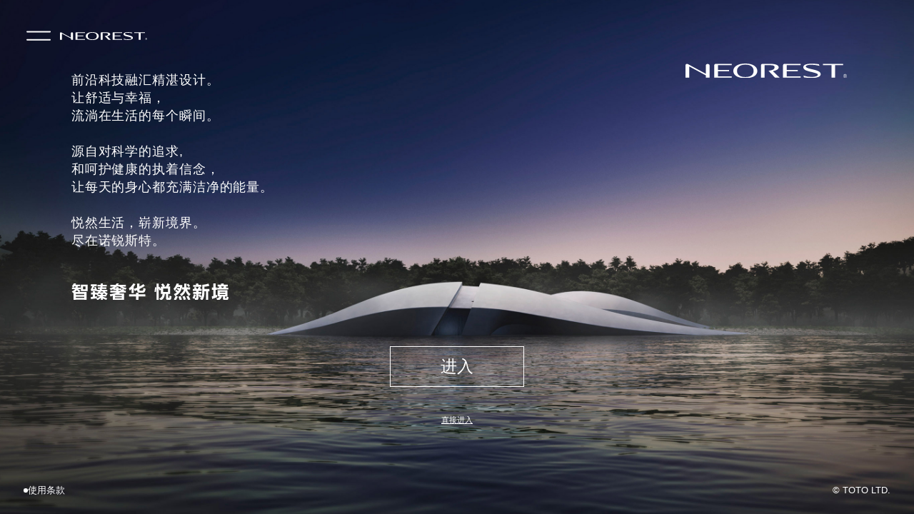

--- FILE ---
content_type: text/html
request_url: https://toto.com.cn/2022/neorest/
body_size: 28126
content:
<!doctype html>
<html data-n-head-ssr lang="zh-CN" data-n-head="%7B%22lang%22:%7B%22ssr%22:%22zh-CN%22%7D%7D">
  <head><script type="text/javascript" src="/global_common/common/lib/jquery-3.6.0.min.js"></script>
  <script type="text/javascript" src="/2022/neorest/js/common.js"></script>
    <title>NEOREST | TOTO</title><meta data-n-head="ssr" charset="utf-8"><meta data-n-head="ssr" name="format-detection" content="telephone=no"><meta data-n-head="ssr" data-hid="viewport" name="viewport" content="width=device-width"><meta data-n-head="ssr" data-hid="description" name="description" content="NEOREST,The only one. A new form of pure luxury brought to life."><meta data-n-head="ssr" data-hid="og:site_name" property="og:site_name" content="NEOREST | TOTO"><meta data-n-head="ssr" data-hid="og:title" property="og:title" content="NEOREST | TOTO"><meta data-n-head="ssr" data-hid="og:description" property="og:description" content="NEOREST,The only one. A new form of pure luxury brought to life."><meta data-n-head="ssr" data-hid="og:url" property="og:url" content=""><meta data-n-head="ssr" data-hid="og:image" property="og:image" content="https://www.toto.com/2022/neorest/img/ogp.jpg"><meta data-n-head="ssr" name="twitter:card" content="summary_large_image"><meta data-n-head="ssr" data-hid="og:type" property="og:type" content="website"><base href="/2022/neorest/"><link data-n-head="ssr" rel="icon" type="image/x-icon" href="favicon.ico"><link data-n-head="ssr" rel="stylesheet" href="css/style.css"><script data-n-head="ssr" src="js/init.js" defer data-hid="init"></script><script data-n-head="ssr" src="data/appData.js" defer data-hid="appData"></script><link rel="preload" href="/2022/neorest/nuxt/e0259cd.js" as="script"><link rel="preload" href="/2022/neorest/nuxt/9b4d833.js" as="script"><link rel="preload" href="/2022/neorest/nuxt/821eadb.js" as="script"><link rel="preload" href="/2022/neorest/nuxt/8876171.js" as="script"><link rel="preload" href="/2022/neorest/nuxt/dcff560.js" as="script"><style data-vue-ssr-id="bafd1ec2:0 fa7ff0ca:0 23e597f2:0 a318a760:0 3822e0ef:0 330abbac:0 37b52283:0 ecfc57b0:0 df9ca730:0 4db16a93:0">@font-face{font-family:iconfont;src:url([data-uri]) format("woff2");font-style:normal;font-weight:400;font-display:block}:root{--icon-arrow-l:"\f101";--icon-arrow-r:"\f102";--icon-as:"\f103";--icon-close:"\f104";--icon-func-auto:"\f105";--icon-func-cefiontect:"\f106";--icon-func-deodorizer:"\f107";--icon-func-ewater:"\f108";--icon-func-heating:"\f109";--icon-func-premist:"\f10a";--icon-func-rimless:"\f10b";--icon-func-tornado:"\f10c";--icon-func-warmAir:"\f10d";--icon-func-washlet:"\f10e";--icon-ls:"\f10f";--icon-menu-dot:"\f110";--icon-motion-pause:"\f111";--icon-motion-play:"\f112";--icon-nx:"\f113";--icon-play:"\f114";--icon-plus:"\f115";--icon-rs:"\f116";--icon-sound-off:"\f117";--icon-sound-on:"\f118";--icon-special-logo:"\f119";--icon-wx:"\f11a"}.iconfont,i[class*=" icon-"],i[class^=icon-]{font-family:iconfont!important;font-style:normal!important;font-weight:400!important;font-variant:normal;text-transform:none;line-height:1;letter-spacing:0;-webkit-font-smoothing:antialiased;-moz-osx-font-smoothing:grayscale;font-feature-settings:"liga",normal,"dlig";font-variant-ligatures:discretionary-ligatures}.icon-arrow-l:before{content:"\f101";content:var(--icon-arrow-l);display:inline-block}.icon-arrow-r:before{content:"\f102";content:var(--icon-arrow-r);display:inline-block}.icon-as:before{content:"\f103";content:var(--icon-as);display:inline-block}.icon-close:before{content:"\f104";content:var(--icon-close);display:inline-block}.icon-func-auto:before{content:"\f105";content:var(--icon-func-auto);display:inline-block}.icon-func-cefiontect:before{content:"\f106";content:var(--icon-func-cefiontect);display:inline-block}.icon-func-deodorizer:before{content:"\f107";content:var(--icon-func-deodorizer);display:inline-block}.icon-func-ewater:before{content:"\f108";content:var(--icon-func-ewater);display:inline-block}.icon-func-heating:before{content:"\f109";content:var(--icon-func-heating);display:inline-block}.icon-func-premist:before{content:"\f10a";content:var(--icon-func-premist);display:inline-block}.icon-func-rimless:before{content:"\f10b";content:var(--icon-func-rimless);display:inline-block}.icon-func-tornado:before{content:"\f10c";content:var(--icon-func-tornado);display:inline-block}.icon-func-warmAir:before{content:"\f10d";content:var(--icon-func-warmAir);display:inline-block}.icon-func-washlet:before{content:"\f10e";content:var(--icon-func-washlet);display:inline-block}.icon-ls:before{content:"\f10f";content:var(--icon-ls);display:inline-block}.icon-menu-dot:before{content:"\f110";content:var(--icon-menu-dot);display:inline-block}.icon-motion-pause:before{content:"\f111";content:var(--icon-motion-pause);display:inline-block}.icon-motion-play:before{content:"\f112";content:var(--icon-motion-play);display:inline-block}.icon-nx:before{content:"\f113";content:var(--icon-nx);display:inline-block}.icon-play:before{content:"\f114";content:var(--icon-play);display:inline-block}.icon-plus:before{content:"\f115";content:var(--icon-plus);display:inline-block}.icon-rs:before{content:"\f116";content:var(--icon-rs);display:inline-block}.icon-sound-off:before{content:"\f117";content:var(--icon-sound-off);display:inline-block}.icon-sound-on:before{content:"\f118";content:var(--icon-sound-on);display:inline-block}.icon-special-logo:before{content:"\f119";content:var(--icon-special-logo);display:inline-block}.icon-wx:before{content:"\f11a";content:var(--icon-wx);display:inline-block}:root{--color:#333;--color-white:#fff;--color-gray:#8c9aa7;--color-black:#000;--color-black-light:#505050;--color-blur-dark:#0c3853;--color-blur-dark-rgb:12,56,83;--color-blur-dark-rgb-bg:rgba(12,56,83,0.14);--color-blur-light:#d8dfe2;--color-primary:#b58845;--color-primaryRGB:181,136,69;--color-primary-title:rgba(181,136,69,0.7);--color-side-menu:#9a6e24;--color-side-menuRGB:154,110,36;--color-side-menu-hover:#896734;--color-bg:#fafafa;--color-bg-black:#000;--color-link:#fff;--color-link-hover:#fff;--font-size-base:3.2vw;--line-height-base:1.5;--innerMaxWidth:500px;--width-modal-max:460px;--radius:4px;--z-index-loading:99999;--z-index-loading-overlay:99998;--z-index-modal:99999;--z-index-scrollbar:9999;--z-index-header:999;--z-index-footer:990;--z-index-product-menu:980;--ease-in-sine:cubic-bezier(0.47,0,0.745,0.715);--ease-in-quad:cubic-bezier(0.55,0.085,0.68,0.53);--ease-in-cubic:cubic-bezier(0.55,0.055,0.675,0.19);--ease-out-quad:cubic-bezier(0.25,0.46,0.45,0.94);--ease-out-cubic:cubic-bezier(0.215,0.61,0.355,1);--ease-out-quart:cubic-bezier(0.165,0.84,0.44,1);--ease-out-quint:cubic-bezier(0.23,1,0.32,1);--ease-out-expo:cubic-bezier(0.19,1,0.22,1);--ease-out-back:cubic-bezier(0.175,0.885,0.32,1.275);--ease-in-out-quad:cubic-bezier(0.455,0.03,0.515,0.955);--ease-in-out-cubic:cubic-bezier(0.645,0.045,0.355,1);--ease-collections:cubic-bezier(0.47,0.12,0.11,0.99);--vw1:0.267vw;--vw2:0.533vw;--vw3:0.8vw;--vw4:1.067vw;--vw5:1.333vw;--vw6:1.6vw;--vw7:1.867vw;--vw8:2.133vw;--vw9:2.4vw;--vw10:2.667vw;--vw11:2.933vw;--vw12:3.2vw;--vw13:3.467vw;--vw14:3.733vw;--vw15:4vw;--vw16:4.267vw;--vw17:4.533vw;--vw18:4.8vw;--vw19:5.067vw;--vw20:5.333vw;--vw21:5.6vw;--vw22:5.867vw;--vw23:6.133vw;--vw24:6.4vw;--vw25:6.667vw;--vw26:6.933vw;--vw27:7.2vw;--vw28:7.467vw;--vw29:7.733vw;--vw30:8vw;--vw31:8.267vw;--vw32:8.533vw;--vw33:8.8vw;--vw34:9.067vw;--vw35:9.333vw;--vw36:9.6vw;--vw37:9.867vw;--vw38:10.133vw;--vw39:10.4vw;--vw40:10.667vw;--vw-pc1:0.074vw;--vw-pc2:0.147vw;--vw-pc3:0.221vw;--vw-pc4:0.294vw;--vw-pc5:0.368vw;--vw-pc6:0.441vw;--vw-pc7:0.515vw;--vw-pc8:0.588vw;--vw-pc9:0.662vw;--vw-pc10:0.735vw;--vw-pc11:0.809vw;--vw-pc12:0.882vw;--vw-pc13:0.956vw;--vw-pc14:1.029vw;--vw-pc15:1.103vw;--vw-pc16:1.176vw;--vw-pc17:1.25vw;--vw-pc18:1.324vw;--vw-pc19:1.397vw;--vw-pc20:1.471vw;--vw-pc21:1.544vw;--vw-pc22:1.618vw;--vw-pc23:1.691vw;--vw-pc24:1.765vw;--vw-pc25:1.838vw;--vw-pc26:1.912vw;--vw-pc27:1.985vw;--vw-pc28:2.059vw;--vw-pc29:2.132vw;--vw-pc30:2.206vw;--vw-pc31:2.279vw;--vw-pc32:2.353vw;--vw-pc33:2.426vw;--vw-pc34:2.5vw;--vw-pc35:2.574vw;--vw-pc36:2.647vw;--vw-pc37:2.721vw;--vw-pc38:2.794vw;--vw-pc39:2.868vw;--vw-pc40:2.941vw}@media print,screen and (min-width:620px){:root{--font-size-base:1.176vw}}@-webkit-keyframes maskSlide{0%{-webkit-clip-path:inset(0 100% 0 0);clip-path:inset(0 100% 0 0);visibility:visible}to{-webkit-clip-path:inset(0);clip-path:inset(0);visibility:visible}}@keyframes maskSlide{0%{-webkit-clip-path:inset(0 100% 0 0);clip-path:inset(0 100% 0 0);visibility:visible}to{-webkit-clip-path:inset(0);clip-path:inset(0);visibility:visible}}/*!
 * ress.css • v4.0.0
 * MIT License
 * github.com/filipelinhares/ress
 */html{box-sizing:border-box;-webkit-text-size-adjust:100%;word-break:normal;-moz-tab-size:4;-o-tab-size:4;tab-size:4}*,:after,:before{background-repeat:no-repeat;box-sizing:inherit}:after,:before{text-decoration:inherit;vertical-align:inherit}*{padding:0;margin:0}hr{overflow:visible;height:0;color:inherit}details,main{display:block}summary{display:list-item}small{font-size:80%}[hidden]{display:none}abbr[title]{border-bottom:none;text-decoration:underline;-webkit-text-decoration:underline dotted;text-decoration:underline dotted}a{background-color:transparent}a:active,a:hover{outline-width:0}code,kbd,pre,samp{font-family:monospace,monospace}pre{font-size:1em}b,strong{font-weight:bolder}sub,sup{font-size:75%;line-height:0;position:relative;vertical-align:baseline}sub{bottom:-.25em}sup{top:-.5em}table{border-color:inherit;text-indent:0}input{border-radius:0}[disabled]{cursor:default}[type=number]::-webkit-inner-spin-button,[type=number]::-webkit-outer-spin-button{height:auto}[type=search]{-webkit-appearance:textfield;outline-offset:-2px}[type=search]::-webkit-search-decoration{-webkit-appearance:none}textarea{overflow:auto;resize:vertical}button,input,optgroup,select,textarea{font:inherit}optgroup{font-weight:700}button{overflow:visible}button,select{text-transform:none}[role=button],[type=button],[type=reset],[type=submit],button{cursor:pointer;color:inherit}[type=button]::-moz-focus-inner,[type=reset]::-moz-focus-inner,[type=submit]::-moz-focus-inner,button::-moz-focus-inner{border-style:none;padding:0}[type=button]::-moz-focus-inner,[type=reset]::-moz-focus-inner,[type=submit]::-moz-focus-inner,button:-moz-focusring{outline:1px dotted ButtonText}[type=reset],[type=submit],button,html [type=button]{-webkit-appearance:button}button,input,select,textarea{background-color:transparent;border-style:none}a:focus,button:focus,input:focus,select:focus,textarea:focus{outline-width:0}select{-moz-appearance:none;-webkit-appearance:none}select::-ms-expand{display:none}select::-ms-value{color:currentColor}legend{border:0;color:inherit;display:table;white-space:normal;max-width:100%}::-webkit-file-upload-button{-webkit-appearance:button;color:inherit;font:inherit}img{border-style:none}progress{vertical-align:baseline}[aria-busy=true]{cursor:progress}[aria-controls]{cursor:pointer}[aria-disabled=true]{cursor:default}a.focus-visible,a:focus-visible,button.focus-visible,button:focus-visible,input.focus-visible,input:focus-visible,select.focus-visible,select:focus-visible,textarea.focus-visible,textarea:focus-visible{outline-width:medium;outline-offset:2px}p{margin-bottom:1rem}p:last-child{margin-bottom:0}nav ul,ul[class]{list-style-type:none}html{height:100%;font-family:var(--family-gothic)}html.isScrollLock{overflow:hidden;-ms-scroll-chaining:none;overscroll-behavior:none;touch-action:none;-webkit-overflow-scrolling:none}body{min-height:100%;overscroll-behavior-y:contain;font-size:3.2vw;font-size:var(--font-size-base);line-height:1.5;line-height:var(--line-height-base);color:#333;color:var(--color);background-color:#fafafa;background-color:var(--color-bg);transition:background-color 1s linear}@media print,screen and (min-width:620px){body{overflow:hidden}}body.pageHome,body.pageTop{background-color:#000;background-color:var(--color-bg-black)}.cCircleArrow{font-family:iconfont!important;font-style:normal!important;font-weight:400!important;-webkit-font-smoothing:antialiased;-moz-osx-font-smoothing:grayscale;font-feature-settings:"liga",normal,"dlig";font-variant:normal;font-variant-ligatures:discretionary-ligatures;text-transform:none}#__layout,#__nuxt,#page,#page>.content{min-height:100vh;min-height:var(--vh100,100vh)}#page>.content{position:relative}.hover a:hover,a{color:#fff;color:var(--color-link);text-decoration:none}h1,h2,h3,h4,h5,h6{line-height:1.3}a,button{-webkit-tap-highlight-color:transparent}button{padding:9px 16px;color:inherit;cursor:pointer;background:#fff;background:var(--color-white);border:1px solid #8c9aa7;border:1px solid var(--color-gray);border-radius:4px;border-radius:var(--radius)}br.view-pc{display:none!important}@media print,screen and (min-width:620px){br.view-pc{display:block!important}}br.view-sp{display:block!important}@media print,screen and (min-width:620px){br.view-sp{display:none!important}}.uSerif{font-family:var(--family-serif)}.uRoman{font-family:var(--family-roman)}.page-enter-active{transition:opacity .4s ease-out}.page-leave-active{transition:opacity .25s ease-in}.page-enter,.page-leave-to{opacity:0!important}.pageFade-enter-active{-webkit-animation:pageFadeIn .5s;animation:pageFadeIn .5s;will-change:opacity}html.isLoading .pageFade-enter-active{-webkit-animation-duration:300s;animation-duration:300s;-webkit-animation-play-state:paused;animation-play-state:paused}.pageFade-leave-active{-webkit-animation:pageFadeOut .25s;animation:pageFadeOut .25s;will-change:opacity}@-webkit-keyframes pageFadeOut{0%{opacity:1}to{opacity:0}}@keyframes pageFadeOut{0%{opacity:1}to{opacity:0}}@-webkit-keyframes pageFadeIn{0%{opacity:0}to{opacity:1}}@keyframes pageFadeIn{0%{opacity:0}to{opacity:1}}.productPageIn-leave-active{-webkit-animation:pageFadeOut .25s;animation:pageFadeOut .25s;will-change:opacity}.productPageDown-enter-active,.productPageDown-leave-active,.productPageIn-enter-active,.productPageUp-enter-active,.productPageUp-leave-active,.productTypeLeft-enter-active,.productTypeLeft-leave-active,.productTypeRight-enter-active,.productTypeRight-leave-active{position:absolute!important;top:0;left:0;z-index:2;width:100%;height:100vh;height:var(--vh100,100vh);overflow:hidden;pointer-events:none;will-change:transform;-webkit-animation:productWrap 1s;animation:productWrap 1s}html.isLoading .productPageDown-enter-active,html.isLoading .productPageDown-enter-active .scrollWrap,html.isLoading .productPageDown-leave-active,html.isLoading .productPageDown-leave-active .scrollWrap,html.isLoading .productPageIn-enter-active,html.isLoading .productPageIn-enter-active .scrollWrap,html.isLoading .productPageUp-enter-active,html.isLoading .productPageUp-enter-active .scrollWrap,html.isLoading .productPageUp-leave-active,html.isLoading .productPageUp-leave-active .scrollWrap,html.isLoading .productTypeLeft-enter-active,html.isLoading .productTypeLeft-enter-active .scrollWrap,html.isLoading .productTypeLeft-leave-active,html.isLoading .productTypeLeft-leave-active .scrollWrap,html.isLoading .productTypeRight-enter-active,html.isLoading .productTypeRight-enter-active .scrollWrap,html.isLoading .productTypeRight-leave-active,html.isLoading .productTypeRight-leave-active .scrollWrap{-webkit-animation-duration:300s;animation-duration:300s;-webkit-animation-play-state:paused;animation-play-state:paused}.productPageDown-enter-active,.productPageIn-enter-active,.productPageUp-enter-active{z-index:3;-webkit-clip-path:url(#transitionWaveClipPath);clip-path:url(#transitionWaveClipPath);will-change:clip-path}.productPageDown-enter-active .scrollWrap,.productPageIn-enter-active .scrollWrap,.productPageUp-enter-active .scrollWrap{will-change:transform}.productPageUp-enter-active .scrollWrap{-webkit-animation:productEnterUp 1s cubic-bezier(.165,.84,.44,1);animation:productEnterUp 1s cubic-bezier(.165,.84,.44,1);-webkit-animation:productEnterUp 1s var(--ease-out-quart);animation:productEnterUp 1s var(--ease-out-quart)}.productPageDown-enter-active .scrollWrap,.productPageIn-enter-active .scrollWrap{-webkit-animation:productEnterDown 1s cubic-bezier(.165,.84,.44,1);animation:productEnterDown 1s cubic-bezier(.165,.84,.44,1);-webkit-animation:productEnterDown 1s var(--ease-out-quart);animation:productEnterDown 1s var(--ease-out-quart)}.productPageUp-leave-active .scrollWrap{-webkit-animation:productLeaveUp 1s cubic-bezier(.165,.84,.44,1);animation:productLeaveUp 1s cubic-bezier(.165,.84,.44,1);-webkit-animation:productLeaveUp 1s var(--ease-out-quart);animation:productLeaveUp 1s var(--ease-out-quart)}.productPageDown-leave-active .scrollWrap{-webkit-animation:productLeaveDown 1s cubic-bezier(.165,.84,.44,1);animation:productLeaveDown 1s cubic-bezier(.165,.84,.44,1);-webkit-animation:productLeaveDown 1s var(--ease-out-quart);animation:productLeaveDown 1s var(--ease-out-quart)}@-webkit-keyframes productWrap{0%{top:0}to{top:0}}@keyframes productWrap{0%{top:0}to{top:0}}@-webkit-keyframes productEnterUp{0%{transform:translateY(-50vh)}to{transform:translateY(0)}}@keyframes productEnterUp{0%{transform:translateY(-50vh)}to{transform:translateY(0)}}@-webkit-keyframes productLeaveUp{0%{transform:translateY(0)}to{transform:translateY(30vh)}}@keyframes productLeaveUp{0%{transform:translateY(0)}to{transform:translateY(30vh)}}@-webkit-keyframes productEnterDown{0%{transform:translateY(50vh)}to{transform:translateY(0)}}@keyframes productEnterDown{0%{transform:translateY(50vh)}to{transform:translateY(0)}}@-webkit-keyframes productLeaveDown{0%{transform:translateY(0)}to{transform:translateY(-30vh)}}@keyframes productLeaveDown{0%{transform:translateY(0)}to{transform:translateY(-30vh)}}.productTypeLeft-enter-active,.productTypeRight-enter-active{z-index:2;will-change:clip-path}.productTypeLeft-enter-active .content,.productTypeRight-enter-active .content{will-change:transform}.productTypeLeft-enter-active{-webkit-animation:productEnterLeftClip 1s cubic-bezier(.165,.84,.44,1);animation:productEnterLeftClip 1s cubic-bezier(.165,.84,.44,1);-webkit-animation:productEnterLeftClip 1s var(--ease-out-quart);animation:productEnterLeftClip 1s var(--ease-out-quart)}.productTypeLeft-enter-active .content{-webkit-animation:productEnterLeft 1s cubic-bezier(.165,.84,.44,1);animation:productEnterLeft 1s cubic-bezier(.165,.84,.44,1);-webkit-animation:productEnterLeft 1s var(--ease-out-quart);animation:productEnterLeft 1s var(--ease-out-quart)}.productTypeRight-enter-active{-webkit-animation:productEnterRightClip 1s cubic-bezier(.165,.84,.44,1);animation:productEnterRightClip 1s cubic-bezier(.165,.84,.44,1);-webkit-animation:productEnterRightClip 1s var(--ease-out-quart);animation:productEnterRightClip 1s var(--ease-out-quart)}.productTypeRight-enter-active .content{-webkit-animation:productEnterRight 1s cubic-bezier(.165,.84,.44,1);animation:productEnterRight 1s cubic-bezier(.165,.84,.44,1);-webkit-animation:productEnterRight 1s var(--ease-out-quart);animation:productEnterRight 1s var(--ease-out-quart)}.productTypeLeft-leave-active{-webkit-animation:productLeaveLeft 1s cubic-bezier(.165,.84,.44,1);animation:productLeaveLeft 1s cubic-bezier(.165,.84,.44,1);-webkit-animation:productLeaveLeft 1s var(--ease-out-quart);animation:productLeaveLeft 1s var(--ease-out-quart)}.productTypeRight-leave-active{-webkit-animation:productLeaveRight 1s cubic-bezier(.165,.84,.44,1);animation:productLeaveRight 1s cubic-bezier(.165,.84,.44,1);-webkit-animation:productLeaveRight 1s var(--ease-out-quart);animation:productLeaveRight 1s var(--ease-out-quart)}@-webkit-keyframes productEnterLeftClip{0%{-webkit-clip-path:polygon(0 0,0 0,-50% 100vh,-50% 100vh);clip-path:polygon(0 0,0 0,-50% 100vh,-50% 100vh)}to{-webkit-clip-path:polygon(0 0,100% 0,100% 100vh,0 100vh);clip-path:polygon(0 0,100% 0,100% 100vh,0 100vh)}}@keyframes productEnterLeftClip{0%{-webkit-clip-path:polygon(0 0,0 0,-50% 100vh,-50% 100vh);clip-path:polygon(0 0,0 0,-50% 100vh,-50% 100vh)}to{-webkit-clip-path:polygon(0 0,100% 0,100% 100vh,0 100vh);clip-path:polygon(0 0,100% 0,100% 100vh,0 100vh)}}@-webkit-keyframes productEnterLeft{0%{transform:translateX(-30vh)}to{transform:translateX(0)}}@keyframes productEnterLeft{0%{transform:translateX(-30vh)}to{transform:translateX(0)}}@-webkit-keyframes productLeaveLeft{0%{transform:translateX(0)}to{transform:translateX(15vh)}}@keyframes productLeaveLeft{0%{transform:translateX(0)}to{transform:translateX(15vh)}}@-webkit-keyframes productEnterRightClip{0%{-webkit-clip-path:polygon(100% 0,100% 0,150% 100%,150% 100%);clip-path:polygon(100% 0,100% 0,150% 100%,150% 100%)}to{-webkit-clip-path:polygon(0 0,100% 0,100% 100vh,0 100vh);clip-path:polygon(0 0,100% 0,100% 100vh,0 100vh)}}@keyframes productEnterRightClip{0%{-webkit-clip-path:polygon(100% 0,100% 0,150% 100%,150% 100%);clip-path:polygon(100% 0,100% 0,150% 100%,150% 100%)}to{-webkit-clip-path:polygon(0 0,100% 0,100% 100vh,0 100vh);clip-path:polygon(0 0,100% 0,100% 100vh,0 100vh)}}@-webkit-keyframes productEnterRight{0%{transform:translateX(30vh)}to{transform:translateX(0)}}@keyframes productEnterRight{0%{transform:translateX(30vh)}to{transform:translateX(0)}}@-webkit-keyframes productLeaveRight{0%{transform:translateX(0)}to{transform:translateX(-15vh)}}@keyframes productLeaveRight{0%{transform:translateX(0)}to{transform:translateX(-15vh)}}@media screen and (max-width:374.98px){.u-hide-down-xxs{display:none!important}}@media screen and (max-width:575.98px){.u-hide-down-xs{display:none!important}}@media screen and (max-width:619.98px){.u-hide-down-sm{display:none!important}}@media screen and (max-width:991.98px){.u-hide-down-md{display:none!important}}@media screen and (max-width:1199.98px){.u-hide-down-lg{display:none!important}}@media print,screen and (max-width:1399.98px){.u-hide-down-xl{display:none!important}}@media print,screen and (min-width:375px){.u-hide-up-xs{display:none!important}}@media print,screen and (min-width:576px){.u-hide-up-sm{display:none!important}}@media print,screen and (min-width:620px){.u-hide-up-md{display:none!important}}@media print,screen and (min-width:992px){.u-hide-up-lg{display:none!important}}@media print,screen and (min-width:1200px){.u-hide-up-xl{display:none!important}}@media print,screen and (min-width:1400px){.u-hide-up-xxl{display:none!important}}@media screen and (max-width:374.98px){.u-hide-only-xxs{display:none!important}}@media screen and (min-width:375px)and (max-width:575.98px){.u-hide-only-xs{display:none!important}}@media screen and (min-width:576px)and (max-width:619.98px){.u-hide-only-sm{display:none!important}}@media screen and (min-width:620px)and (max-width:991.98px){.u-hide-only-md{display:none!important}}@media screen and (min-width:992px)and (max-width:1199.98px){.u-hide-only-lg{display:none!important}}@media print,screen and (min-width:1200px)and (max-width:1399.98px){.u-hide-only-xl{display:none!important}}@media print,screen and (min-width:1400px){.u-hide-only-xxl{display:none!important}}@media screen and (min-width:375px)and (max-width:619.98px){.u-hide-between-xs-sm{display:none!important}}@media screen and (min-width:375px)and (max-width:991.98px){.u-hide-between-xs-md{display:none!important}}@media screen and (min-width:375px)and (max-width:1199.98px){.u-hide-between-xs-lg{display:none!important}}@media print,screen and (min-width:375px)and (max-width:1399.98px){.u-hide-between-xs-xl{display:none!important}}@media screen and (min-width:576px)and (max-width:991.98px){.u-hide-between-sm-md{display:none!important}}@media screen and (min-width:576px)and (max-width:1199.98px){.u-hide-between-sm-lg{display:none!important}}@media print,screen and (min-width:576px)and (max-width:1399.98px){.u-hide-between-sm-xl{display:none!important}}@media screen and (min-width:620px)and (max-width:1199.98px){.u-hide-between-md-lg{display:none!important}}@media print,screen and (min-width:620px)and (max-width:1399.98px){.u-hide-between-md-xl{display:none!important}}@media print,screen and (min-width:992px)and (max-width:1399.98px){.u-hide-between-lg-xl{display:none!important}}.cInner{max-width:500px;max-width:var(--innerMaxWidth);padding:0 20px;margin:0 auto}.cButton{--color:var(--color-white);--colorBg:var(--color-secondary);position:relative;display:inline-grid;align-items:center;justify-items:center;place-items:center;min-height:48px;padding:9px 24px 11px;margin:0;font-size:var(--font-size-higher);font-weight:700;line-height:1;color:#333;color:var(--color);text-align:center;text-decoration:none;vertical-align:middle;cursor:pointer;background-color:var(--colorBg);border:1px solid var(--colorBg);transition-duration:.15s;transition-property:color,background-color,border-color;-webkit-appearance:none;-moz-appearance:none;appearance:none}.hover .cButton:hover{color:var(--colorBg);text-decoration:none;background:#333;background:var(--color)}.cButton:disabled,.cButton[disabled]{pointer-events:none;opacity:.5}.cButton.isPrimary{--colorBg:var(--color-primary)}.cButtonRound{--color:var(--color-primary);--colorBg:var(--color-white);--radius:var(--vw40);position:relative;display:inline-grid;align-items:center;justify-items:center;place-items:center;min-width:73.867vw;min-height:9.6vw;min-height:var(--vw36);padding:9px 24px 11px;margin:0;font-size:3.733vw;font-size:var(--vw14);font-weight:400;line-height:1;color:#333;color:var(--color);text-align:center;text-decoration:none;vertical-align:middle;cursor:pointer;background-color:transparent;border:1px solid #333;border:1px solid var(--color);border-radius:4px;border-radius:var(--radius);transition-duration:.15s;transition-property:color,background-color,border-color;-webkit-appearance:none;-moz-appearance:none;appearance:none}@media print,screen and (min-width:620px){.cButtonRound{--radius:var(--vw-pc40);min-width:46.176vw;min-height:5.882vw;font-size:2.426vw;font-size:var(--vw-pc33)}}.hover .cButtonRound:hover{color:var(--colorBg);text-decoration:none;background-color:#333;background-color:var(--color)}.cButtonRound:disabled,.cButtonRound[disabled]{pointer-events:none;opacity:.5}.cButtonRound.isHomeSpecial{--radius:var(--vw30);--color:var(--color-primary);--colorBg:var(--color-white);min-width:58.667vw;min-height:12.8vw;font-size:3.733vw;font-size:var(--vw14);font-weight:700;background-color:#fff;background-color:var(--color-white)}@media screen and (min-width:769px){.cButtonRound.isHomeSpecial{--radius:var(--vw-pc30);min-width:22.794vw;min-height:4.412vw;font-size:1.471vw;font-size:var(--vw-pc20)}}.cButtonRound.isWhite{--color:var(--color-white);--colorBg:var(--color-primary)}input[type=checkbox].cCheckbox{display:inline-block;width:20px;height:20px;padding:4px;margin-right:5px;vertical-align:top;background:#fff;background:var(--color-white);-webkit-appearance:none;-moz-appearance:none;appearance:none}input[type=checkbox].cCheckbox:before{display:block;width:100%;height:100%;content:"";background:var(--color-secondary);border-radius:2px;opacity:0;transition:none .1s ease-in-out;transition-property:transform,opacity;transform:scale(0)}input[type=checkbox].cCheckbox:checked:before{opacity:1;transform:scale(1)}input[type=checkbox].cCheckbox:disabled,input[type=checkbox].cCheckbox[disabled]{pointer-events:none;opacity:.5}.cModal{--content-margin:20px;position:fixed;top:0;right:0;bottom:0;left:0;z-index:99999;z-index:var(--z-index-modal);display:grid;grid:1fr/1fr;align-items:center;justify-items:center;place-items:center;overflow:hidden;pointer-events:none;visibility:hidden;opacity:0;transition:opacity .3s,visibility .3s,pointer-events .3s}.cModal.isShow{pointer-events:auto;visibility:visible;opacity:1;transition:opacity .4s,visibility .4s,pointer-events .4s}.cModal.isShow>.inner{transition:transform .3s cubic-bezier(.215,.61,.355,1);transition:transform .3s var(--ease-out-cubic);transform:scale(1)}.cModal>.overlay{position:absolute;top:0;right:0;bottom:0;left:0;z-index:1;background:rgba(0,0,0,.7);-webkit-tap-highlight-color:transparent}.cModal>.overlay.-close{cursor:pointer}.cModal>.inner{position:relative;z-index:10;display:grid;grid:1fr/1fr;pointer-events:none;transition:transform .2s cubic-bezier(.55,.055,.675,.19);transition:transform .2s var(--ease-in-cubic);transform:scale(.95)}.cModal>.inner>.content{position:relative;z-index:1;width:90vw;max-height:calc(var(--vh100)*.9);padding:0;overflow:hidden;border-radius:1.067vw;border-radius:var(--vw4)}@media print,screen and (min-width:620px){.cModal>.inner>.content{max-width:91.765vw;border-radius:.588vw;border-radius:var(--vw-pc8)}}.cModal>.inner>.content img{display:block;max-width:100%;max-height:100%;margin:auto;overflow:hidden;pointer-events:auto;border-radius:1.067vw;border-radius:var(--vw4)}@media print,screen and (min-width:620px){.cModal>.inner>.content img{border-radius:.588vw;border-radius:var(--vw-pc8)}}.cModal>.inner>.content .videoWrap{position:relative;display:block;max-width:100%;max-height:100%;pointer-events:auto;background-color:#000;background-color:var(--color-bg-black)}.cModal>.inner>.content .videoWrap:before{float:left;padding-top:56.25%;content:""}.cModal>.inner>.content .videoWrap:after{display:block;clear:both;content:""}.cModal>.inner>.content .videoWrap>:first-child{position:absolute;top:0;left:0;width:100%;height:100%}.cModal>.inner>.content .videoWrap iframe{display:block;border:none}.cModal>.inner>.close{position:absolute;top:-2.4vw;right:0;z-index:2;font-size:3.2vw;font-size:var(--vw12);color:#fff;color:var(--color-white);pointer-events:none;cursor:pointer;transform:translateY(-100%)}@media print,screen and (min-width:620px){.cModal>.inner>.close{top:-.662vw;font-size:1.912vw;font-size:var(--vw-pc26);transform:translate(50%,-100%)}}.cPageMenu{position:fixed;top:0;right:0;z-index:980;z-index:var(--z-index-product-menu);display:flex;justify-content:flex-end;padding:2.667vw 0;padding:var(--vw10) 0;color:#9a6e24;color:var(--color-side-menu);pointer-events:none;visibility:hidden;opacity:0;transition:opacity .25s linear,visibility .2s linear,pointer-events .2s linear,transform 1s cubic-bezier(.55,.055,.675,.19);transition:opacity .25s linear,visibility .2s linear,pointer-events .2s linear,transform 1s var(--ease-in-cubic);transform:translateX(100%)}@media print,screen and (min-width:620px){.cPageMenu{height:100vh;height:var(--vh100,100vh);padding:1.838vw 0;padding:var(--vw-pc25) 0}}@media screen and (max-width:619.98px){.cPageMenu.isOpen{height:100vh;height:var(--vh100,100vh)}}.cPageMenu.isOpen:before{background-color:#fff;background-color:var(--color-white)}.cPageMenu.isOpen>.toggle-sp{visibility:hidden}@media screen and (max-width:619.98px){.cPageMenu.isOpen>._inner:before{display:none}}@media screen and (max-width:619.98px){.cPageMenu.isOpen .productName{margin-right:2.4vw;margin-right:var(--vw9);pointer-events:auto}}@media screen and (max-width:619.98px){.cPageMenu.isOpen .productName>.backTo{opacity:.8}}.cPageMenu.isOpen .productName>._menuDot{width:0}@media screen and (max-width:619.98px){.cPageMenu.isOpen .productName>._col{margin-right:.8vw;margin-right:var(--vw3)}}.cPageMenu.isOpen .pageList{display:grid}.cPageMenu.isOpen .pageListLink>._label{pointer-events:auto;visibility:visible;opacity:1}.cPageMenu:before{position:absolute;top:0;right:0;z-index:1;width:0;height:100vh;height:var(--vh100,100vh);content:"";background-color:transparent;transition:width .4s cubic-bezier(.165,.84,.44,1),background-color .25s ease-out;transition:width .4s var(--ease-out-quart),background-color .25s ease-out}.cPageMenu>.toggle-sp{position:absolute;top:0;right:0;width:17.333vw;height:100%;z-index:999;transition:visibility .25s linear}@media print,screen and (min-width:620px){.cPageMenu>.toggle-sp{display:none}}.cPageMenu a{color:currentColor}.cPageMenu>._inner{position:relative;z-index:2;display:grid;grid:auto 1fr/auto}@media screen and (max-width:619.98px){.cPageMenu>._inner:before{position:absolute;top:0;left:0;width:100%;height:8vw;height:var(--vw30);z-index:9;display:block;content:""}}.cPageMenu .productName{display:grid;align-items:center;justify-items:center;place-items:center;min-height:6.933vw;min-height:var(--vw26);color:#9a6e24;color:var(--color-side-menu)}@media screen and (max-width:619.98px){.cPageMenu .productName{grid-template-columns:auto auto auto;grid-gap:.533vw .8vw;gap:.533vw .8vw;grid-gap:var(--vw2) var(--vw3);gap:var(--vw2) var(--vw3);margin-right:1.6vw;margin-right:var(--vw6);pointer-events:none;transition:margin-right .4s cubic-bezier(.165,.84,.44,1);transition:margin-right .4s var(--ease-out-quart)}}@media print,screen and (min-width:620px){.cPageMenu .productName{min-height:2.794vw;min-height:var(--vw-pc38)}}.cPageMenu .productName:hover{color:#896734;color:var(--color-side-menu-hover);opacity:1!important}.cPageMenu .productName>.backTo{align-self:flex-end;margin-right:1.6vw;margin-right:var(--vw6);overflow:hidden;font-size:3.2vw;font-size:var(--vw12);white-space:nowrap;opacity:0;transition:opacity .25s}@media print,screen and (min-width:620px){.cPageMenu .productName>.backTo{display:none}}.cPageMenu .productName>._type{font-size:4vw;font-size:var(--vw15)}@media print,screen and (min-width:620px){.cPageMenu .productName>._type{font-size:1.765vw;font-size:var(--vw-pc24)}}.cPageMenu .productName>._col{line-height:1;transition:margin-right .4s cubic-bezier(.165,.84,.44,1);transition:margin-right .4s var(--ease-out-quart)}@media screen and (max-width:619.98px){.cPageMenu .productName>._col{grid-row:2;grid-column:span 3;justify-self:end;margin-right:1.6vw;margin-right:var(--vw6)}}@media print,screen and (min-width:620px){.cPageMenu .productName>._col{margin-top:.368vw;margin-top:var(--vw-pc5)}}.cPageMenu .productName>._menuDot{width:4vw;width:var(--vw15);overflow:hidden;font-size:4vw;font-size:var(--vw15);transition:width .4s cubic-bezier(.165,.84,.44,1);transition:width .4s var(--ease-out-quart)}.cPageMenu .pageList{--percent:0;display:none;grid-gap:6.667vw;gap:6.667vw;grid-gap:var(--vw25);gap:var(--vw25);justify-content:center;justify-self:end;width:10.667vw;height:-webkit-max-content;height:-moz-max-content;height:max-content;margin-top:5.333vw;margin-top:var(--vw20)}@media print,screen and (min-width:620px){.cPageMenu .pageList{display:grid;grid-gap:1.838vw;gap:1.838vw;grid-gap:var(--vw-pc25);gap:var(--vw-pc25);width:5.882vw;margin-top:3.162vw}}html.isTransProd .cPageMenu .pageList{--percent:0!important}.cPageMenu .pageListLink{position:relative;display:flex;justify-content:center}.hover .cPageMenu .pageListLink:hover{color:currentColor}.hover .cPageMenu .pageListLink:hover>._label{color:#896734;color:var(--color-side-menu-hover);opacity:1}.cPageMenu .pageListLink.isCurrent{pointer-events:none}.cPageMenu .pageListLink.isCurrent>._states{width:2px;height:82.667vw;margin:.8vw 0;margin:var(--vw3) 0;background-color:rgba(154,110,36,.3);background-color:rgba(var(--color-side-menuRGB),.3)}@media print,screen and (min-width:620px){.cPageMenu .pageListLink.isCurrent>._states{height:25vw;margin:.221vw 0;margin:var(--vw-pc3) 0}}.cPageMenu .pageListLink.isCurrent>._states:before{display:block;width:100%;height:calc(var(--percent)*1%);content:"";background-color:#9a6e24;background-color:var(--color-side-menu);border-radius:0;transition:height .1s ease-out}.cPageMenu .pageListLink.isCurrent>._label{pointer-events:auto;visibility:visible;opacity:1!important;transform:rotate(90deg) translate(50%,6.4vw);transform:rotate(90deg) translate(50%,var(--vw24))}@media print,screen and (min-width:620px){.cPageMenu .pageListLink.isCurrent>._label{transform:rotate(90deg) translate(50%,1.471vw);transform:rotate(90deg) translate(50%,var(--vw-pc20))}}.cPageMenu .pageListLink>._states{width:1.6vw;width:var(--vw6);height:1.6vw;height:var(--vw6);transition:height .35s cubic-bezier(.165,.84,.44,1);transition:height .35s var(--ease-out-quart)}@media print,screen and (min-width:620px){.cPageMenu .pageListLink>._states{width:.441vw;width:var(--vw-pc6);height:.441vw;height:var(--vw-pc6)}}.cPageMenu .pageListLink>._states:before{width:100%;height:100%;display:block;content:"";background-color:#9a6e24;background-color:var(--color-side-menu);border-radius:50%;transition:height .1s ease-out}@media print,screen and (min-width:620px){.cPageMenu .pageListLink>._states:before{width:.441vw;width:var(--vw-pc6);height:.441vw;height:var(--vw-pc6)}}.cPageMenu .pageListLink>._label{position:absolute;top:50%;right:0;padding:1.867vw 4.267vw;padding:var(--vw7) var(--vw16);font-weight:700;line-height:1;letter-spacing:.02em;white-space:nowrap;pointer-events:none;visibility:hidden;opacity:0;transition:opacity .2s ease,visibility .2s ease,pointer-events .2s linear,transform .35s cubic-bezier(.165,.84,.44,1);transition:opacity .2s ease,visibility .2s ease,pointer-events .2s linear,transform .35s var(--ease-out-quart);transform:translateY(-50%);transform-origin:center right}@media print,screen and (min-width:620px){.cPageMenu .pageListLink>._label{padding:.515vw 1.618vw;padding:var(--vw-pc7) var(--vw-pc22)}}@media print,screen and (min-width:620px){.cPageMenu .scrollTop{margin-top:2.941vw;margin-top:var(--vw-pc40)}}.pageCollections .collectionsMenu.isReady,.pageProduct .productMenu.isReady{pointer-events:auto;visibility:visible;opacity:1;transition:opacity .25s linear,visibility .5s linear,pointer-events .5s linear,transform 1s cubic-bezier(.215,.61,.355,1);transition:opacity .25s linear,visibility .5s linear,pointer-events .5s linear,transform 1s var(--ease-out-cubic);transform:translateX(0)}html.isTransProd .pageCollections .collectionsMenu.isReady,html.isTransProd .pageProduct .productMenu.isReady{pointer-events:none}.cProductTitle{position:relative;width:-webkit-max-content;width:-moz-max-content;width:max-content}html.has-scroll-scrolling .cProductTitle{will-change:transform}.cProductTitle>._ruby{--inDelay:0.5s;--inDuration:0.6s!important;text-align:right}.cProductTitle.-concept>.productTitleAnime{width:65.867vw}@media print,screen and (min-width:620px){.cProductTitle.-concept>.productTitleAnime{width:42.5vw}}.cProductTitle.-concept>._ruby{margin-right:9.6vw;margin-right:var(--vw36);text-align:center}@media print,screen and (min-width:620px){.cProductTitle.-concept>._ruby{margin-top:.588vw;margin-top:var(--vw-pc8);margin-right:6.029vw;text-align:right}}.cProductTitle.-story>.productTitleAnime{width:55.467vw}@media print,screen and (min-width:620px){.cProductTitle.-story>.productTitleAnime{width:42.5vw}}.cProductTitle.-story>._ruby{margin-top:.533vw;margin-top:var(--vw2);margin-right:9.067vw;margin-right:var(--vw34);text-align:left}@media print,screen and (min-width:620px){.cProductTitle.-story>._ruby{margin-top:1.029vw;margin-top:var(--vw-pc14);text-align:right}}.cProductTitle.-function>.productTitleAnime{width:70.4vw}@media print,screen and (min-width:620px){.cProductTitle.-function>.productTitleAnime{width:42.794vw}}.cProductTitle.-function>._ruby{margin-top:1.067vw;margin-top:var(--vw4);margin-right:10.133vw;margin-right:var(--vw38)}@media print,screen and (min-width:620px){.cProductTitle.-function>._ruby{margin-top:1.176vw;margin-top:var(--vw-pc16);margin-right:6.103vw}}.cProductTitle.-planning>.productTitleAnime{width:69.867vw}@media print,screen and (min-width:620px){.cProductTitle.-planning>.productTitleAnime{width:44.559vw}}.cProductTitle.-planning>._ruby{margin-top:.533vw;margin-top:var(--vw2);margin-right:9.6vw;margin-right:var(--vw36)}@media print,screen and (min-width:620px){.cProductTitle.-planning>._ruby{margin-top:.147vw;margin-top:var(--vw-pc2);margin-right:6.029vw}}.cProductTitle.-global>.productTitleAnime{width:66.667vw}@media print,screen and (min-width:620px){.cProductTitle.-global>.productTitleAnime{width:38.088vw}}.cProductTitle.-global>._ruby{margin-top:1.067vw;margin-top:var(--vw4);margin-right:10.4vw;margin-right:var(--vw39)}@media print,screen and (min-width:620px){.cProductTitle.-global>._ruby{margin-top:1.471vw;margin-top:var(--vw-pc20);margin-right:5.882vw}}.cHover{--duration:0.18s;--opacity:0.65;opacity:1;transition:opacity var(--duration) ease-out}.hover .cHover:hover{opacity:var(--opacity)}.cHoverLine{--line-color:currentColor;--line-width:1px;--line-inset:0;position:relative;background:linear-gradient(var(--line-color),var(--line-color)) 0 100% var(--line-inset)/0 var(--line-width) no-repeat;transition:background-size .4s cubic-bezier(.215,.61,.355,1);transition:background-size .4s var(--ease-out-cubic)}.hover .cHoverLine:hover{background-size:100% var(--line-width);transition-duration:.2s}.cLinkCircle{--size:10.667vw;display:grid;align-items:center;justify-items:center;place-items:center;width:var(--size);height:var(--size);color:#fff;color:var(--color-white);text-align:center;border:1px solid #fff;border:1px solid var(--color-white);border-radius:50%;transition:color .2s ease-out,background-color .4s ease-out}@media print,screen and (min-width:620px){.cLinkCircle{--size:2.941vw}}.hover .cLinkCircle:hover{color:#333;color:var(--color);background-color:#fff;background-color:var(--color-white)}.cLinkArrow{--lineWidth:var(--vw16);--lineColor:var(--color-white);--hoverMoveX:var(--vw-pc5);display:flex;align-items:center}@media print,screen and (min-width:620px){.cLinkArrow{--lineWidth:5.294vw}}.hover .cLinkArrow:hover>._label{opacity:.65}.hover .cLinkArrow:hover>._icon{transform:translateX(var(--hoverMoveX))}.cLinkArrow.-next:after,.cLinkArrow.-prev:before{width:var(--lineWidth);height:1px;display:block;content:"";background:var(--lineColor)}.cLinkArrow.-prev{--hoverMoveX:-0.368vw}@media print,screen and (min-width:620px){.cLinkArrow.-prev>._icon{margin:0 .588vw 0 1.471vw;margin:0 var(--vw-pc8) 0 var(--vw-pc20)}}@media print,screen and (min-width:620px){.cLinkArrow.-next>._icon{margin:0 1.471vw 0 .588vw;margin:0 var(--vw-pc20) 0 var(--vw-pc8)}}.cLinkArrow.-next>._label{margin-right:-.2em}.cLinkArrow.-product{--lineWidth:11.733vw;--lineColor:hsla(0,0%,100%,0.5)}@media print,screen and (min-width:620px){.cLinkArrow.-product{--lineWidth:26.176vw}}.cLinkArrow.-product>._label{font-size:3.733vw;font-size:var(--vw14)}@media print,screen and (min-width:620px){.cLinkArrow.-product>._label{font-size:1.324vw;font-size:var(--vw-pc18)}}.cLinkArrow>._icon{margin:0 1.067vw;margin:0 var(--vw4);font-size:10.667vw;opacity:1;transition:transform .4s cubic-bezier(.215,.61,.355,1);transition:transform .4s var(--ease-out-cubic)}@media print,screen and (min-width:620px){.cLinkArrow>._icon{font-size:5.882vw}}.cLinkArrow>._label{font-size:3.2vw;font-size:var(--vw12);font-weight:700;letter-spacing:.2em;opacity:1;transition:opacity .2s ease-out}@media print,screen and (min-width:620px){.cLinkArrow>._label{font-size:1.324vw;font-size:var(--vw-pc18)}}.cCirclePlus{--size:6.4vw;display:grid;align-items:center;justify-items:center;place-items:center;width:var(--size);height:var(--size);font-size:3.2vw;font-size:var(--vw12);color:#fff;color:var(--color-white);border:1px solid #fff;border:1px solid var(--color-white);border-radius:50%}@media print,screen and (min-width:620px){.cCirclePlus{--size:2.941vw;font-size:1.176vw;font-size:var(--vw-pc16)}}.cCirclePlus.isPrimary{border:1px solid #b58845;border:1px solid var(--color-primary)}.cCirclePlus.isPrimary,.cCirclePlus.isPrimary:hover{color:#b58845;color:var(--color-primary)}.cCirclePlay{--size:16vw;position:absolute;top:50%;left:50%;z-index:10;display:grid;align-items:center;justify-items:center;place-items:center;width:var(--size);height:var(--size);font-size:6.4vw;font-size:var(--vw24);color:#fff;color:var(--color-white);border:1px solid #fff;border:1px solid var(--color-white);border-radius:50%;transform:translate(-50%,-50%)}@media print,screen and (min-width:620px){.cCirclePlay{--size:7.647vw;font-size:2.353vw;font-size:var(--vw-pc32)}}.cCirclePlay .icon-play{transform:translateX(15%)}.cCirclePlay.-hover{mix-blend-mode:screen;transition:color .2s ease-out,background-color .4s ease-out}.hover .cCirclePlay.-hover:hover{color:#333;color:var(--color);background-color:#fff;background-color:var(--color-white)}.cCircleArrow{--size:8vw;display:grid;align-items:center;justify-items:center;place-items:center;width:var(--size);height:var(--size);font-size:4.267vw;font-size:var(--vw16);color:#fff;color:var(--color-white);background-color:hsla(0,0%,100%,.3);border:1px solid #fff;border:1px solid var(--color-white);border-radius:50%}@media print,screen and (min-width:620px){.cCircleArrow{--size:4.412vw;font-size:2.353vw;font-size:var(--vw-pc32)}}.cCircleArrow:before{margin-left:.533vw;margin-left:var(--vw2);line-height:1;letter-spacing:0;content:"\f102";content:var(--icon-arrow-r)}@media print,screen and (min-width:620px){.cCircleArrow:before{margin-left:.221vw;margin-left:var(--vw-pc3)}}.cInFade{--inDuration:0.8s;--inDelay:0s;--inPosY:4vw;--inScale:1.1;pointer-events:none;opacity:0}@media print,screen and (min-width:620px){.cInFade{--inPosY:2.206vw}}.cInFade.-fadeS{--inDuration:0.4s;--inPosY:1.333vw}@media print,screen and (min-width:620px){.cInFade.-fadeS{--inPosY:0.735vw}}.cInFade.-in{-webkit-animation:inFade var(--inDuration) cubic-bezier(.25,.46,.45,.94) var(--inDelay) forwards;animation:inFade var(--inDuration) cubic-bezier(.25,.46,.45,.94) var(--inDelay) forwards;-webkit-animation:inFade var(--inDuration) var(--ease-out-quad) var(--inDelay) forwards;animation:inFade var(--inDuration) var(--ease-out-quad) var(--inDelay) forwards}.cInFade.-in.-zoom img{-webkit-animation:inFadeZoomOut var(--inDuration) cubic-bezier(.215,.61,.355,1) var(--inDelay) forwards;animation:inFadeZoomOut var(--inDuration) cubic-bezier(.215,.61,.355,1) var(--inDelay) forwards;-webkit-animation:inFadeZoomOut var(--inDuration) var(--ease-out-cubic) var(--inDelay) forwards;animation:inFadeZoomOut var(--inDuration) var(--ease-out-cubic) var(--inDelay) forwards}@-webkit-keyframes inFade{0%{pointer-events:none;will-change:transform,opacity;opacity:0;transform:translateY(var(--inPosY))}99.99%{pointer-events:none;will-change:transform,opacity}to{pointer-events:auto;will-change:none;opacity:1;transform:translateY(0)}}@keyframes inFade{0%{pointer-events:none;will-change:transform,opacity;opacity:0;transform:translateY(var(--inPosY))}99.99%{pointer-events:none;will-change:transform,opacity}to{pointer-events:auto;will-change:none;opacity:1;transform:translateY(0)}}@-webkit-keyframes inFadeZoomOut{0%{will-change:transform;transform:scale(var(--inScale))}99.99%{will-change:transform}to{will-change:none;transform:scale(1)}}@keyframes inFadeZoomOut{0%{will-change:transform;transform:scale(var(--inScale))}99.99%{will-change:transform}to{will-change:none;transform:scale(1)}}.cInFadeGrad{--inDuration:3s;--inDelay:0s;--inGradHeight:2em;pointer-events:none;visibility:hidden}.cInFadeGrad.-in{pointer-events:auto;-webkit-mask-image:linear-gradient(180deg,#000 0,#000 calc(50% - var(--inGradHeight)/ 2),transparent calc(50% + var(--inGradHeight)/ 2),transparent);mask-image:linear-gradient(180deg,#000 0,#000 calc(50% - var(--inGradHeight)/ 2),transparent calc(50% + var(--inGradHeight)/ 2),transparent);-webkit-animation:inFadeGrad var(--inDuration) ease-in-out var(--inDelay) forwards;animation:inFadeGrad var(--inDuration) ease-in-out var(--inDelay) forwards;-webkit-mask-size:100% calc(200% + var(--inGradHeight));mask-size:100% calc(200% + var(--inGradHeight))}@-webkit-keyframes inFadeGrad{0%{visibility:hidden;-webkit-mask-position:0 100%;mask-position:0 100%;will-change:mask-position}99.99%{-webkit-mask-position:0 0;mask-position:0 0;will-change:mask-position}to{visibility:visible;-webkit-mask-position:0 0;mask-position:0 0;will-change:none}}@keyframes inFadeGrad{0%{visibility:hidden;-webkit-mask-position:0 100%;mask-position:0 100%;will-change:mask-position}99.99%{-webkit-mask-position:0 0;mask-position:0 0;will-change:mask-position}to{visibility:visible;-webkit-mask-position:0 0;mask-position:0 0;will-change:none}}.cInFadeLeftText{--inDuration:0.4s;--inDelay:0s;--inStagger:0.05s;--inPosX:2.667vw}@media print,screen and (min-width:620px){.cInFadeLeftText{--inPosX:1.471vw}}.cInFadeLeftText>._text{--i:0;opacity:0}.cInFadeLeftText.-in>._text{-webkit-animation:inFadeLeftText var(--inDuration) cubic-bezier(.215,.61,.355,1) calc(var(--inStagger)*var(--i) + var(--inDelay)) forwards;animation:inFadeLeftText var(--inDuration) cubic-bezier(.215,.61,.355,1) calc(var(--inStagger)*var(--i) + var(--inDelay)) forwards;-webkit-animation:inFadeLeftText var(--inDuration) var(--ease-out-cubic) calc(var(--inStagger)*var(--i) + var(--inDelay)) forwards;animation:inFadeLeftText var(--inDuration) var(--ease-out-cubic) calc(var(--inStagger)*var(--i) + var(--inDelay)) forwards}@-webkit-keyframes inFadeLeftText{0%{will-change:transform,opacity;opacity:0;transform:translateX(var(--inPosX))}99.99%{will-change:transform,opacity}to{will-change:none;opacity:1;transform:translateX(0)}}@keyframes inFadeLeftText{0%{will-change:transform,opacity;opacity:0;transform:translateX(var(--inPosX))}99.99%{will-change:transform,opacity}to{will-change:none;opacity:1;transform:translateX(0)}}.cInFadeUpText{--inDuration:0.4s;--inDelay:0s;--inPosY:25%;--inStagger:0.025s;line-height:1.05}.cInFadeUpText>._text{--i:0;visibility:hidden}.cInFadeUpText.-in>._text{-webkit-animation:inFadeUpText var(--inDuration) cubic-bezier(.165,.84,.44,1) calc(var(--inStagger)*var(--i) + var(--inDelay)) forwards;animation:inFadeUpText var(--inDuration) cubic-bezier(.165,.84,.44,1) calc(var(--inStagger)*var(--i) + var(--inDelay)) forwards;-webkit-animation:inFadeUpText var(--inDuration) var(--ease-out-quart) calc(var(--inStagger)*var(--i) + var(--inDelay)) forwards;animation:inFadeUpText var(--inDuration) var(--ease-out-quart) calc(var(--inStagger)*var(--i) + var(--inDelay)) forwards}@-webkit-keyframes inFadeUpText{0%{will-change:transform,opacity;visibility:hidden;opacity:0;transform:translateY(var(--inPosY))}99.99%{will-change:transform,opacity}to{will-change:none;visibility:visible;opacity:1;transform:translateY(0)}}@keyframes inFadeUpText{0%{will-change:transform,opacity;visibility:hidden;opacity:0;transform:translateY(var(--inPosY))}99.99%{will-change:transform,opacity}to{will-change:none;visibility:visible;opacity:1;transform:translateY(0)}}.cInFadeUpSvgText{--inDuration:1.25s;--inDelay:0s;--inStagger:0.075s}.cInFadeUpSvgText ._text{--i:0;visibility:hidden}.cInFadeUpSvgText.-in ._text{-webkit-animation:inFadeUpText var(--inDuration) cubic-bezier(.165,.84,.44,1) calc(var(--inStagger)*var(--i) + var(--inDelay)) forwards;animation:inFadeUpText var(--inDuration) cubic-bezier(.165,.84,.44,1) calc(var(--inStagger)*var(--i) + var(--inDelay)) forwards;-webkit-animation:inFadeUpText var(--inDuration) var(--ease-out-quart) calc(var(--inStagger)*var(--i) + var(--inDelay)) forwards;animation:inFadeUpText var(--inDuration) var(--ease-out-quart) calc(var(--inStagger)*var(--i) + var(--inDelay)) forwards}.pageDocument{overflow:auto}.documentContent{--cont-pad:8vw;background:#fafafa;background:var(--color-bg)}@media print,screen and (min-width:620px){.documentContent{--cont-pad:13.235vw}}.documentContent.-fullCenter{display:grid;align-content:center;min-height:100vh;min-height:var(--vh100,100vh)}.documentContent>._inner{padding:9.191vw var(--cont-pad)}.documentContent .docSect{margin-bottom:13.333vw}@media print,screen and (min-width:620px){.documentContent .docSect{margin-bottom:7.353vw}}.documentContent .docSect.-nth1{--inDelay:0.5s}.documentContent .docSect.-nth2{--inDelay:0.7s}.documentContent .docSect.-nth3{--inDelay:0.9s}.documentContent .docSect.-nth4{--inDelay:1.1s}.documentContent .docSect.-nth5{--inDelay:1.3s}.documentContent .docSect.-nth6{--inDelay:1.5s}.documentContent .docSect.-nth7{--inDelay:1.7s}.documentContent .docSect.-nth8{--inDelay:1.9s}.documentContent .docSect.-nth9{--inDelay:2.1s}.documentContent .docSect.-nth10{--inDelay:2.3s}.documentContent h1{margin-bottom:13.333vw;font-weight:400;color:#b58845;color:var(--color-primary);text-align:center}@media print,screen and (min-width:620px){.documentContent h1{margin-bottom:4.779vw}}.documentContent h2{position:relative;margin-bottom:8vw;font-weight:400}@media print,screen and (min-width:620px){.documentContent h2{margin-bottom:2.941vw}}.documentContent h2:before{position:absolute;top:50%;left:calc(0vw - var(--cont-pad));width:5.333vw;width:var(--vw20);height:2px;display:block;content:"";background-color:#b58845;background-color:var(--color-primary);transform:translateY(-50%)}@media print,screen and (min-width:620px){.documentContent h2:before{width:11.471vw}}.documentContent dt{position:relative;padding-left:1.25em;margin-bottom:.25em}.documentContent dt:before{position:absolute;top:0;left:0}.documentContent dd{padding-left:1.25em;margin-bottom:1.75em}.documentContent .note{position:relative;padding-left:1.25em;margin-bottom:2em}.documentContent .note:before{position:absolute;top:0;left:0}.productContent{color:#505050;color:var(--color-black-light)}.productContent picture{display:block}.productContent picture img{display:block;width:100%}.productContent .content{padding-bottom:23.467vw}@media print,screen and (min-width:620px){.productContent .content{padding-bottom:14.706vw}}.productContent .heroSect{position:relative}.pageCollections{line-height:1.75;color:#262626}.pageCollections .collectionsContent{background:#f6f6f6}.pageCollections .m-box-mv{position:relative;margin-bottom:8vw;margin-bottom:var(--vw30);background:#000}@media print,screen and (min-width:620px){.pageCollections .m-box-mv{margin-bottom:32.353vw}}.pageCollections .m-box-mv .mv-bg img{display:block;width:100%}@media screen and (max-width:619.98px){.pageCollections .m-box-mv .mv-bg img{height:85.333vw;-o-object-fit:cover;object-fit:cover}}.pageCollections .m-txt-ttl{position:absolute;top:50.667vw;left:5.333vw;left:var(--vw20);margin-left:0;color:#fff;transform:translateY(-50%)}@media print,screen and (min-width:620px){.pageCollections .m-txt-ttl{top:50%;left:50%;margin-left:-37.647vw;text-shadow:0 0 .588vw #000;text-shadow:0 0 var(--vw-pc8) #000}}.pageCollections .m-txt-ttl.-concept{top:54%}.pageCollections .m-txt-ttl ._award{--inDelay:0.8s;--inPosY:1.333vw;display:block;width:16.533vw;margin-top:4vw;margin-top:var(--vw15)}@media print,screen and (min-width:620px){.pageCollections .m-txt-ttl ._award{--inPosY:0.735vw;width:8.824vw;margin-top:2.206vw;margin-top:var(--vw-pc30)}}.pageCollections .m-txt-ttl ._award.-gold{width:8.267vw}@media print,screen and (min-width:620px){.pageCollections .m-txt-ttl ._award.-gold{width:4.559vw}}.pageCollections .ttl-main img{display:block;width:auto;height:9.6vw;height:var(--vw36);margin-left:-1.333vw}@media print,screen and (min-width:620px){.pageCollections .ttl-main img{height:5.257vw;margin-left:-.956vw}}.pageCollections .ttl-main img.main-line2{height:20.267vw}@media print,screen and (min-width:620px){.pageCollections .ttl-main img.main-line2{height:11.25vw}}.pageCollections .ttl-sub{margin-top:3.2vw;margin-top:var(--vw12)}@media print,screen and (min-width:620px){.pageCollections .ttl-sub{margin-top:1.471vw;margin-top:var(--vw-pc20)}}.specialContent{color:#505050;color:var(--color-black-light);background:#fafafa;background:var(--color-bg)}.specialContent picture img{display:block;width:100%}.specialContent .heroSect>._title{position:absolute;z-index:2}.specialContent .heroSect>._title.-message{top:20vw;left:12.267vw}@media print,screen and (min-width:620px){.specialContent .heroSect>._title.-message{top:10.956vw;left:8.235vw}}.specialContent .heroSect>._title.-message>.productTitleAnime{width:89.067vw}@media print,screen and (min-width:620px){.specialContent .heroSect>._title.-message>.productTitleAnime{width:56.25vw}}.specialContent .heroSect>._title.-history{top:78.667vw;left:6.667vw}@media print,screen and (min-width:620px){.specialContent .heroSect>._title.-history{top:28.676vw;left:19.118vw}}.specialContent .heroSect>._title.-history>.productTitleAnime{width:101.333vw}@media print,screen and (min-width:620px){.specialContent .heroSect>._title.-history>.productTitleAnime{width:73.529vw}}.specialContent .domeLink{--color:var(--color-primary);display:block;margin-top:5.333vw;margin-top:var(--vw20);font-size:3.467vw;font-size:var(--vw13);color:#333;color:var(--color);text-decoration:underline;transition:opacity .1s linear}@media print,screen and (min-width:620px){.specialContent .domeLink{margin-top:3.676vw;font-size:1.838vw;font-size:var(--vw-pc25)}}.specialContent .domeLink:hover{color:#333;color:var(--color);text-decoration:underline;opacity:.5}.specialContent .domeLink.-white{--color:var(--color-white)}.historyModalContent h1{margin-bottom:4vw;margin-bottom:var(--vw15);font-family:var(--family-roman);font-weight:400;text-decoration:underline}@media print,screen and (min-width:620px){.historyModalContent h1{margin-bottom:1.471vw;margin-bottom:var(--vw-pc20)}}.historyModalContent p{margin-bottom:4vw;margin-bottom:var(--vw15)}@media print,screen and (min-width:620px){.historyModalContent p{margin-bottom:1.471vw;margin-bottom:var(--vw-pc20)}}.productConcept{background-color:#0c3853;background-color:var(--color-blur-dark)}.productConcept .heroSect{background-color:#fafafa;background-color:var(--color-bg)}@media screen and (max-width:619.98px){.productConcept .heroSect.-white-sm{color:#fff;color:var(--color-white)}}html.has-scroll-scrolling .productConcept .heroSect>._image{will-change:transform}@media print,screen and (min-width:620px){.productConcept .heroSect>._image{width:50vw}}.productConcept .heroSect>._title{position:absolute;top:20vw;left:22.933vw}@media print,screen and (min-width:620px){.productConcept .heroSect>._title{top:14.265vw;left:47.206vw}}.productConcept .heroSect>._lead{position:absolute;top:63.2vw;left:0;width:100%;text-align:center}@media print,screen and (min-width:620px){.productConcept .heroSect>._lead{top:41.397vw;left:55.956vw;width:auto;text-align:left}}.productConcept .heroSect>._award{--inDelay:0.8s;--inPosY:1.333vw;position:absolute;display:block}@media screen and (max-width:619.98px){.productConcept .heroSect>._award{bottom:9.333vw;left:7.467vw;width:12.533vw}}@media print,screen and (min-width:620px){.productConcept .heroSect>._award{--inPosY:0.735vw;top:3.456vw;right:11.471vw;width:6.985vw}}.productConcept .videoLink{position:relative;display:block;overflow:hidden}.hover .productConcept .videoLink:hover>._play{color:#333;color:var(--color);background-color:#fff;background-color:var(--color-white)}.hover .productConcept .videoLink:hover>._image img{filter:contrast(80%) brightness(120%)}.productConcept .videoLink>._play{mix-blend-mode:screen;transition:color .2s ease-out,background-color .4s ease-out}.productConcept .videoLink>._image{width:100%}html.has-scroll-scrolling .productConcept .videoLink>._image{will-change:transform}.productConcept .videoLink>._image img{filter:none;transition:filter .2s ease-out;transform:scale(1.3)}.productConcept .detailSect{width:76.8vw;margin:10.667vw auto;margin:var(--vw40) auto;color:#fff;color:var(--color-white)}@media print,screen and (min-width:620px){.productConcept .detailSect{width:73.529vw;margin:6.985vw auto 0}}.productConcept .detailSect>._title{margin-top:10.667vw;margin-top:var(--vw40);margin-bottom:6.667vw;margin-bottom:var(--vw25);font-weight:400}@media print,screen and (min-width:620px){.productConcept .detailSect>._title{margin-top:3.897vw;margin-bottom:1.618vw;margin-bottom:var(--vw-pc22)}}.productConcept .detailSect>._title:first-child{margin-top:0}.productConcept .detailSect>._text{--inDelay:0.25s;margin:5.333vw 0 3.2vw;margin:var(--vw20) 0 var(--vw12)}@media print,screen and (min-width:620px){.productConcept .detailSect>._text{margin:1.838vw 0 .588vw;margin:var(--vw-pc25) 0 var(--vw-pc8)}}.productConcept .detailSectTitle{--inDelay:0.3s}.productConcept .detailList{display:grid;grid-gap:2.133vw;gap:2.133vw;grid-gap:var(--vw8);gap:var(--vw8)}@media print,screen and (min-width:620px){.productConcept .detailList{grid-gap:.588vw;gap:.588vw;grid-gap:var(--vw-pc8);gap:var(--vw-pc8)}}@media screen and (max-width:619.98px){.productConcept .detailList.-variation li:first-child .detailItemLabel{margin-top:-3.2vw}}@media print,screen and (min-width:620px){.productConcept .detailList.-variation li:first-of-type{grid-row:1;grid-column:1}.productConcept .detailList.-variation li:nth-of-type(2){grid-row:1;grid-column:2}.productConcept .detailList.-variation li:nth-of-type(2) .detailItem{--inDelay:0.075s}.productConcept .detailList.-variation li:nth-of-type(3){grid-row:1;grid-column:3}.productConcept .detailList.-variation li:nth-of-type(3) .detailItem{--inDelay:0.15s}}@media print,screen and (min-width:620px){.productConcept .detailList.-variation .detailItem{--inPosY:1.471vw}}.productConcept .detailList.-variation .detailItem img{transform:none}@media print,screen and (min-width:620px){.productConcept .detailList.-variation .detailItem img{width:auto;height:17.059vw}}@media print,screen and (min-width:620px){.productConcept .detailList.-variation .detailItem img.-colors{height:29.853vw}}.productConcept .detailItem{position:relative;display:block;overflow:hidden}.productConcept .detailItem>._icon{--pos:var(--vw8);position:absolute;top:var(--pos);right:var(--pos);z-index:1;transform:translateZ(0)}@media print,screen and (min-width:620px){.productConcept .detailItem>._icon{--pos:var(--vw-pc12)}}html.has-scroll-scrolling .productConcept .detailItem>._image{will-change:transform}.productConcept .detailItem img{display:block;width:100%;transform:scale(1.3)}.hover .productConcept a.detailItem:hover img{filter:contrast(80%) brightness(120%)}.productConcept a.detailItem img{filter:none;transition:filter .2s ease-out}.productConcept .detailItemLabel{--inDelay:0.25s;margin:8vw 0 .533vw;margin:var(--vw30) 0 var(--vw2)}@media print,screen and (min-width:620px){.productConcept .detailItemLabel{margin:0 0 .588vw;margin:0 0 var(--vw-pc8)}}.productStory .scrollWrap{position:relative}.productStory .scrollWrap:after,.productStory .scrollWrap:before{width:100%;height:20vh;position:absolute;left:0;display:block;content:"";background-color:#fafafa;background-color:var(--color-bg)}.productStory .scrollWrap:before{top:0;transform:translateY(-100%)}.productStory .scrollWrap:after{bottom:0;transform:translateY(100%)}.productStory .content{padding-bottom:0}.productStory .contentBottom{padding-top:23.467vw;background:#d8dfe2;background:var(--color-blur-light)}@media print,screen and (min-width:620px){.productStory .contentBottom{padding-top:14.706vw;background:#fafafa;background:var(--color-bg)}}.productStory .heroSect{position:relative;background-color:#fafafa;background-color:var(--color-bg)}@media screen and (max-width:619.98px){.productStory .heroSect{color:#fff;color:var(--color-white)}}.productStory .heroSect:after{position:absolute;bottom:0;left:0;width:100%;height:20px;z-index:-1;display:block;content:"";background-color:#fafafa;background-color:var(--color-bg);transform:translateY(50%)}html.has-scroll-scrolling .productStory .heroSect>._image{will-change:transform}@media print,screen and (min-width:620px){.productStory .heroSect>._image{width:67.647vw}}.productStory .heroSect>._title{position:absolute;top:36vw;left:42.133vw}@media print,screen and (min-width:620px){.productStory .heroSect>._title{top:17.5vw;left:54.779vw}}.productStory .designSect{position:relative;display:grid;grid:"text" auto "image" auto/auto;grid-gap:13.333vw;gap:13.333vw;align-items:center;padding:16vw 13.333vw 11.2vw;background-color:#fafafa;background-color:var(--color-bg)}@media print,screen and (min-width:620px){.productStory .designSect{grid:"text image" auto/1fr auto;grid-gap:2.206vw;gap:2.206vw;min-height:60.294vw;padding:9.118vw 13.235vw}}.productStory .designSect.-nth2{top:-1px;padding-top:0}@media print,screen and (min-width:620px){.productStory .designSect.-nth2{grid:"image text" auto/auto 1fr;grid-gap:13.235vw;gap:13.235vw;min-height:auto;padding-bottom:13.235vw}}.productStory .designSect.-nth2 .colImage2{--inDelay:0.25s}.productStory .designSect .colImage{--inDelay:0.25s;position:relative;grid-area:image;padding:0 0 14.667vw 17.333vw}@media print,screen and (min-width:620px){.productStory .designSect .colImage{padding:0 0 7.721vw 4.779vw}}.productStory .designSect .colImage>._image{display:block;width:56.8vw}html.has-scroll-scrolling .productStory .designSect .colImage>._image{will-change:transform}@media print,screen and (min-width:620px){.productStory .designSect .colImage>._image{width:28.235vw}}.productStory .designSect .colImage>._title{position:absolute;bottom:0;left:0;z-index:1;font-weight:400;color:rgba(181,136,69,.7);color:var(--color-primary-title)}html.has-scroll-scrolling .productStory .designSect .colImage>._title{will-change:transform}.productStory .designSect ._image{display:block;width:56.8vw}@media print,screen and (min-width:620px){.productStory .designSect ._image{width:28.235vw}}.productStory .designSect>._text{grid-area:text}@media print,screen and (min-width:620px){.productStory .designSect>._text.-flBig{margin-bottom:6.471vw}}.productStory .designSect>._text>._note{margin-top:5.333vw;margin-top:var(--vw20);color:#b58845;color:var(--color-primary)}@media print,screen and (min-width:620px){.productStory .designSect>._text>._note{max-width:33.971vw;margin-top:4.779vw}}.productStory .designSect>._text p{margin:0}.productStory .detailSect{position:relative;height:320vw}@media print,screen and (min-width:620px){.productStory .detailSect{height:294.118vw}}.productStory .detailSticky{height:100vh;height:var(--vh100,100vh)}html.has-scroll-scrolling .productStory .detailSticky{will-change:transform}.productStory .detailSectInner{position:relative}@media print,screen and (min-width:620px){.productStory .detailSectInner{top:50%;width:32.721vw;height:49.412vw;margin-left:55.147vw;background:hsla(0,0%,100%,.9);transform:translateY(-50%)}}.productStory .detailSectInner>._title{position:absolute;top:17.333vw;right:13.333vw;font-weight:400;color:rgba(181,136,69,.7);color:var(--color-primary-title)}@media print,screen and (min-width:620px){.productStory .detailSectInner>._title{position:absolute;top:2.941vw;right:3.676vw}}.productStory .detailSectInner>._title p{transform:rotate(90deg) translateX(100%);transform-origin:right top}.productStory .detailTextList{position:absolute;top:16vw;left:12.8vw;width:58.667vw}@media print,screen and (min-width:620px){.productStory .detailTextList{position:absolute;top:16.397vw;left:5.147vw;width:23.162vw}}.productStory .detailTextList>._text{--transEase:ease;--moveY:4vw;position:absolute;top:0;left:0;margin:0;opacity:0;transition:opacity .4s linear,transform .8s var(--transEase);transform:translateY(var(--moveY))}@media print,screen and (min-width:620px){.productStory .detailTextList>._text{--moveY:1.471vw;display:grid;align-items:center;justify-items:center;place-items:center;height:27.794vw}}.productStory .detailTextList>._text.isCurrent{--transEase:var(--ease-out-quad);opacity:1;transition-delay:.35s;transform:translateY(0)}.productStory .detailTextList>._text.isPassed{transform:translateY(calc(var(--moveY)*-1))}.productStory .detailSect-image{position:relative;z-index:2;display:flex;justify-content:center;padding:12vw 13.333vw;background-color:#fafafa;background-color:var(--color-bg)}@media print,screen and (min-width:620px){.productStory .detailSect-image{padding:8.088vw 0 0}}.productStory .detailSect-image.-wx{padding-top:10.667vw}@media print,screen and (min-width:620px){.productStory .detailSect-image.-wx{padding-top:9.559vw}}@media print,screen and (min-width:620px){.productStory .detailSect-image:before{position:absolute;bottom:0;left:0;z-index:-1;width:100%;height:calc(50% - 5.333vw);height:calc(50% - var(--vw20));height:calc(50% - 4.044vw);content:"";background-color:rgba(12,56,83,.14);background-color:var(--color-blur-dark-rgb-bg)}}.productStory .detailImageList{display:flex;flex-direction:column;justify-content:center}html.has-scroll-scrolling .productStory .detailImageList{will-change:transform}@media print,screen and (min-width:620px){.productStory .detailImageList{flex-direction:row;max-width:75.294vw}}@media print,screen and (min-width:620px){.productStory .detailImageList.-gap{grid-gap:1.765vw;gap:1.765vw;grid-gap:var(--vw-pc24);gap:var(--vw-pc24)}}.productStory .detailImage{--inDelay:0.25s;position:relative;color:#fff;color:var(--color-white)}.productStory .detailImage>._sup{position:absolute;top:6.133vw;top:var(--vw23);left:0;z-index:1;width:100%;text-align:center}@media print,screen and (min-width:620px){.productStory .detailImage>._sup{top:2.941vw;top:var(--vw-pc40)}}.productStory .detailImage>._sup+._label{top:9.6vw;top:var(--vw36)}@media print,screen and (min-width:620px){.productStory .detailImage>._sup+._label{top:4.412vw}}.productStory .detailImage>._label{position:absolute;top:3.733vw;top:var(--vw14);left:0;z-index:1;width:100%;text-align:center}@media print,screen and (min-width:620px){.productStory .detailImage>._label{top:2.206vw;top:var(--vw-pc30)}}.productStory .detailImage img{display:block;width:100%}.productStory .detailImage.-wx>._label{position:absolute;width:auto;font-weight:700;color:#505050;color:var(--color-black-light)}.productStory .detailImage.-wx>._label.-white{font-weight:400;color:#fff;color:var(--color-white)}@media screen and (max-width:619.98px){.productStory .detailImage.-wx>._label.-white{width:33.067vw}}.productStory .developSect{position:relative;display:grid;grid:"image" 1fr "text" auto/auto;grid-gap:11.2vw;gap:11.2vw;padding:17.333vw 13.333vw 0 17.333vw;background-color:#d8dfe2;background-color:var(--color-blur-light)}@media print,screen and (min-width:620px){.productStory .developSect{grid:"text" auto "image" 1fr/auto;grid-gap:5.147vw;gap:5.147vw;padding:8.824vw 0 0 33.235vw;background-color:#fafafa;background-color:var(--color-bg)}}@media print,screen and (min-width:620px){.productStory .developSect:before{position:absolute;top:0;left:0;width:100%;height:52.353vw;content:"";background-color:rgba(12,56,83,.14);background-color:var(--color-blur-dark-rgb-bg)}}.productStory .developSect:after{position:absolute;top:0;left:0;width:100%;height:calc(100% + 40px);z-index:-1;display:block;content:"";background-color:#dadfe2;transform:translateY(-20px)}.productStory .developSect>._title{position:absolute;top:11.733vw;left:11.733vw;z-index:2;font-weight:400;color:#fff;color:var(--color-white)}html.has-scroll-scrolling .productStory .developSect>._title{will-change:transform}@media print,screen and (min-width:620px){.productStory .developSect>._title{top:9.412vw;left:18.529vw}}.productStory .developSect>._title p{transform:rotate(90deg) translateY(-100%);transform-origin:left top}.productStory .developSect>._text{grid-area:text;padding:0 2.667vw 0 10.667vw;padding:0 var(--vw10) 0 10.667vw;margin:0}@media print,screen and (min-width:620px){.productStory .developSect>._text{width:33.088vw;padding:0}}.productStory .developSect>._text p{margin:0}.productStory .developSect>._image{--inDelay:0.25s;width:69.333vw;height:auto;z-index:1;display:block;grid-area:image;overflow:hidden}@media print,screen and (min-width:620px){.productStory .developSect>._image{width:47.353vw}}.productFunc{background-color:#fafafa;background-color:var(--color-bg)}.productFunc .content{padding-bottom:0}.productFunc .heroSect{position:relative;height:120vw}@media print,screen and (min-width:620px){.productFunc .heroSect{height:56.471vw}}.productFunc .heroSect>._image{position:absolute;top:0;left:0}html.has-scroll-scrolling .productFunc .heroSect>._image{will-change:transform}@media print,screen and (min-width:620px){.productFunc .heroSect>._image{width:84.118vw}}.productFunc .heroSect>._title{position:absolute;top:63.2vw;left:21.867vw}@media print,screen and (min-width:620px){.productFunc .heroSect>._title{top:32.794vw;left:47.132vw}}.productFunc .decoRect{position:absolute;z-index:0;display:block;background-color:rgba(181,136,69,.2);background-color:rgba(var(--color-primaryRGB),.2)}html.has-scroll-scrolling .productFunc .decoRect{will-change:transform}.productFunc .decoRect.-blue{background-color:rgba(12,56,83,.2);background-color:rgba(var(--color-blur-dark-rgb),.2)}.productFunc .cleanSect{position:relative;display:grid;grid:"image" auto "func" auto/1fr;grid-gap:24vw;gap:24vw;padding:0 17.333vw;margin:0 0 30.667vw}@media print,screen and (min-width:620px){.productFunc .cleanSect{grid:"func image" auto/auto 1fr;grid-gap:9.559vw;gap:9.559vw;align-items:center;padding:0 0 0 13.235vw;margin:0 0 13.235vw}}.productFunc .cleanSect>._inner{grid-area:func}html.has-scroll-scrolling .productFunc .cleanSect>._inner{will-change:transform}@media print,screen and (min-width:620px){.productFunc .cleanSect>._inner{justify-self:end}}.productFunc .cleanSect .motionPic{grid-area:image;width:65.333vw;height:49.867vw}@media print,screen and (min-width:620px){.productFunc .cleanSect .motionPic{justify-self:end;width:50vw;height:38.235vw}}.productFunc .cleanSect .decoRect.-prim{width:16.8vw;height:17.067vw;top:37.333vw;left:12.8vw}@media print,screen and (min-width:620px){.productFunc .cleanSect .decoRect.-prim{width:13.088vw;height:13.529vw;top:29.412vw;left:45.221vw}}.productFunc .cleanSect .decoRect.-blue{width:23.467vw;height:8.533vw;top:-6.4vw;right:13.6vw}@media print,screen and (min-width:620px){.productFunc .cleanSect .decoRect.-blue{width:17.941vw;height:5.735vw;top:-4.706vw;right:0}}.productFunc .cleansingSect{position:relative;display:grid;grid:"image" auto "func" auto/1fr;grid-gap:24vw;gap:24vw;padding:0 17.333vw;margin:0 0 38.4vw}@media print,screen and (min-width:620px){.productFunc .cleansingSect{grid:"image func" auto/auto 1fr;grid-gap:9.559vw;gap:9.559vw;align-items:center;padding:0 11.765vw 0 13.235vw;margin:0 0 7.941vw}}.productFunc .cleansingSect>._inner{grid-area:func}html.has-scroll-scrolling .productFunc .cleansingSect>._inner{will-change:transform}.productFunc .cleansingSect .motionPic{grid-area:image;width:65.333vw;height:77.867vw}@media print,screen and (min-width:620px){.productFunc .cleansingSect .motionPic{width:40.588vw;height:48.309vw}}.productFunc .cleansingSect .decoRect.-prim{width:46.667vw;height:37.333vw;top:52.267vw;right:0}@media print,screen and (min-width:620px){.productFunc .cleansingSect .decoRect.-prim{width:14.118vw;height:18.824vw;top:15.294vw;right:auto;left:0}}.productFunc .cleansingSect .decoRect.-blue{width:17.333vw;height:18.133vw;top:-9.6vw;left:7.2vw}@media print,screen and (min-width:620px){.productFunc .cleansingSect .decoRect.-blue{width:4.779vw;height:5vw;top:0;right:13.235vw;left:auto}}.productFunc .comfortSect{position:relative;display:grid;grid:"image" auto "func" auto/1fr;grid-gap:24vw;gap:24vw;padding:0 17.333vw;margin:0 0 25.333vw}@media print,screen and (min-width:620px){.productFunc .comfortSect{grid:"func image" auto/auto 1fr;grid-gap:9.559vw;gap:9.559vw;align-items:center;padding:0 13.235vw;margin:0 0 7.941vw}}.productFunc .comfortSect>._inner{grid-area:func}html.has-scroll-scrolling .productFunc .comfortSect>._inner{will-change:transform}@media print,screen and (min-width:620px){.productFunc .comfortSect>._inner{justify-self:end}}.productFunc .comfortSect>.motionPic{grid-area:image;width:65.333vw;height:76vw}@media print,screen and (min-width:620px){.productFunc .comfortSect>.motionPic{justify-self:end;width:37.647vw;height:43.824vw}}.productFunc .comfortSect .decoRect.-prim{width:10.667vw;height:10.667vw;top:-19.733vw;left:11.733vw}@media print,screen and (min-width:620px){.productFunc .comfortSect .decoRect.-prim{width:7.647vw;height:7.941vw;top:39.485vw;left:45.294vw}}.productFunc .comfortSect .decoRect.-blue{width:28vw;height:27.2vw;top:57.333vw;right:6.133vw}@media print,screen and (min-width:620px){.productFunc .comfortSect .decoRect.-blue{width:10.882vw;height:10.588vw;top:-3.309vw;right:7.647vw}}.productFunc .bannerSect{padding:15.467vw 17.333vw 23.467vw;background-color:rgba(12,56,83,.2);background-color:rgba(var(--color-blur-dark-rgb),.2)}@media print,screen and (min-width:620px){.productFunc .bannerSect{padding:9.926vw 25.735vw 14.706vw}}.productFunc .bannerSect>._title{margin-bottom:1.867vw;margin-bottom:var(--vw7);font-weight:400;color:#fff;color:var(--color-white)}@media print,screen and (min-width:620px){.productFunc .bannerSect>._title{margin-bottom:.735vw;margin-bottom:var(--vw-pc10)}}.productFunc .bannerLink{display:inline-block;width:65.067vw}@media print,screen and (min-width:620px){.productFunc .bannerLink{width:44.118vw}}.hover .productFunc .bannerLink:hover img{filter:contrast(80%) brightness(120%)}.productFunc .bannerLink img{display:block;width:100%;filter:none;transition:filter .2s ease-out}.productFunc .funcListTitle{margin-bottom:5.867vw;margin-bottom:var(--vw22);font-weight:400;color:rgba(181,136,69,.7);color:var(--color-primary-title)}@media print,screen and (min-width:620px){.productFunc .funcListTitle{margin-bottom:1.618vw;margin-bottom:var(--vw-pc22)}}.productFunc .funcItem{display:flex;grid-gap:3.733vw;gap:3.733vw;grid-gap:var(--vw14);gap:var(--vw14);align-items:center;min-height:16vw;padding:2.667vw;padding:var(--vw10);margin:1.067vw 0;margin:var(--vw4) 0;color:#000;color:var(--color-black);background:rgba(218,226,227,.2);border-radius:2.133vw;border-radius:var(--vw8)}@media print,screen and (min-width:620px){.productFunc .funcItem{grid-gap:1.176vw;gap:1.176vw;grid-gap:var(--vw-pc16);gap:var(--vw-pc16);width:23.235vw;min-height:5.294vw;padding:.882vw 1.765vw;padding:var(--vw-pc12) var(--vw-pc24);margin:.294vw 0;margin:var(--vw-pc4) 0;border-radius:.588vw;border-radius:var(--vw-pc8)}}.hover .productFunc .funcItem:hover{color:#000;color:var(--color-black)}.hover .productFunc .funcItem:hover>._icon{opacity:.5}.hover .productFunc .funcItem:hover>._label{color:#b58845;color:var(--color-primary)}.productFunc .funcItem>._icon{margin-left:1.067vw;margin-left:var(--vw4);font-size:10.667vw;transition:opacity .15s ease-out}@media print,screen and (min-width:620px){.productFunc .funcItem>._icon{margin-left:0;font-size:3.529vw}}.productFunc .funcItem>._label{transition:color .15s ease-out}.productFunc .funcItem>._label:first-child{margin-left:1.333vw;margin-left:var(--vw5)}@media print,screen and (min-width:620px){.productFunc .funcItem>._label:first-child{margin-left:.221vw;margin-left:var(--vw-pc3)}}.productPlan{background-color:#fafafa;background-color:var(--color-bg)}.productPlan .heroSect{position:relative;z-index:10;height:61.867vw}@media print,screen and (min-width:620px){.productPlan .heroSect{height:25.735vw}}.productPlan .heroSect>._title{position:absolute;top:16.8vw;left:17.067vw}@media print,screen and (min-width:620px){.productPlan .heroSect>._title{top:12.794vw;left:13.235vw}}.productPlan .imageSect{position:relative;pointer-events:none}.productPlan .decoRect{position:absolute;z-index:0;display:block;pointer-events:none;background-color:rgba(181,136,69,.2);background-color:rgba(var(--color-primaryRGB),.2)}html.has-scroll-scrolling .productPlan .decoRect{will-change:transform}.productPlan .decoRect.-blue{background-color:rgba(12,56,83,.2);background-color:rgba(var(--color-blur-dark-rgb),.2)}.productPlan .planItem{position:relative;z-index:2;display:block;width:-webkit-max-content;width:-moz-max-content;width:max-content;pointer-events:auto}.hover .productPlan .planItem:hover>._icon{color:#000;color:var(--color-black);background-color:#fff;background-color:var(--color-white);mix-blend-mode:screen}.productPlan .planItem>._title{position:absolute;font-weight:400;color:#b58845;color:var(--color-primary)}.productPlan .planItem>._title.-posLT{top:-.8vw;left:0;transform:translateY(-100%)}@media print,screen and (min-width:620px){.productPlan .planItem>._title.-posLT{top:-.882vw}}.productPlan .planItem>._title.-posRT{top:0;right:-1.067vw;transform:translate(100%,-100%) rotate(90deg);transform-origin:left bottom}@media print,screen and (min-width:620px){.productPlan .planItem>._title.-posRT{right:-.882vw}}.productPlan .planItem>._title.-posRB{right:-1.067vw;bottom:0;text-align:right;transform:rotate(90deg);transform-origin:right bottom}@media print,screen and (min-width:620px){.productPlan .planItem>._title.-posRB{right:-.882vw}}.productPlan .planItem>._icon{--pos:var(--vw8);position:absolute;top:var(--pos);right:var(--pos);z-index:1;transition:color .2s ease-out,background-color .2s ease-out;transform:translateZ(0)}@media print,screen and (min-width:620px){.productPlan .planItem>._icon{--pos:var(--vw-pc12)}}.productPlan .planItem>._image{display:block;overflow:hidden;-webkit-backface-visibility:hidden;backface-visibility:hidden}html.has-scroll-scrolling .productPlan .planItem>._image>picture{will-change:transform}.productPlan .planItem>._image img{filter:none;transition:filter .2s ease-out;transform:scale(1.3)}.productPlan .planItemTitle{--inDelay:0.5s}.productPlan .backLine{position:absolute;top:0;left:0;z-index:-1;overflow:hidden;pointer-events:none}html.has-scroll-scrolling .productPlan .backLine{will-change:transform}.productPlan .backLine img{display:block;width:100%}html.isInitLoading .productPlan .backLine img{display:none}.productGlobal{background-color:#fafafa;background-color:var(--color-bg)}.collectionsIndex{color:#505050;color:var(--color-black-light);background-color:#0c3853!important;background-color:var(--color-blur-dark)!important}.collectionsIndex picture{display:block}.collectionsIndex picture img{display:block;width:100%}.collectionsIndex .content{padding-bottom:23.467vw}@media print,screen and (min-width:620px){.collectionsIndex .content{padding-bottom:9.412vw}}.collectionsIndex .heroSect{position:relative;overflow:hidden;background-color:#fafafa;background-color:var(--color-bg)}@media screen and (max-width:619.98px){.collectionsIndex .heroSect.-white-sm{color:#fff;color:var(--color-white)}}@media print,screen and (min-width:620px){.collectionsIndex .heroSect>._image{width:53.529vw}}html.has-scroll-scrolling .collectionsIndex .heroSect>._image{will-change:transform}.collectionsIndex .heroSect>.title{position:absolute;top:65.6vw;left:7.467vw;display:grid;grid-gap:2.133vw;gap:2.133vw;grid-gap:var(--vw8);gap:var(--vw8)}@media print,screen and (min-width:620px){.collectionsIndex .heroSect>.title{top:9.926vw;right:11.985vw;left:auto;grid-gap:2.574vw;gap:2.574vw;grid-gap:var(--vw-pc35);gap:var(--vw-pc35);align-items:end;justify-items:end;place-items:end}}.collectionsIndex .heroSect>.title>._title{position:relative;width:89.333vw}@media screen and (max-width:619.98px){.collectionsIndex .heroSect>.title>._title{left:-10.933vw}}@media print,screen and (min-width:620px){.collectionsIndex .heroSect>.title>._title{right:-.588vw;width:58.309vw}}.collectionsIndex .heroSect>.title>._subtitle{--inDelay:0.8s;width:44.533vw}@media screen and (max-width:619.98px){.collectionsIndex .heroSect>.title>._subtitle{margin-left:33.333vw}}@media print,screen and (min-width:620px){.collectionsIndex .heroSect>.title>._subtitle{width:22.941vw}}.collectionsIndex .heroSect>._lead{--inDelay:0.5s;padding:10.667vw;color:#fff;color:var(--color-white);text-align:center;background-color:#0c3853;background-color:var(--color-blur-dark)}@media screen and (max-width:619.98px){.collectionsIndex .heroSect>._lead{-webkit-animation-duration:1ms!important;animation-duration:1ms!important}}@media print,screen and (min-width:620px){.collectionsIndex .heroSect>._lead{position:absolute;top:32.426vw;right:11.765vw;padding:0;color:#b58845;color:var(--color-primary);text-align:right;background-color:transparent}}.collectionsIndex .movieSect{position:relative;overflow:hidden}@media print,screen and (min-width:620px){.collectionsIndex .movieSect{height:72.647vw}}.collectionsIndex .movieSect .lead-cont{position:relative}.collectionsIndex .movieSect .lead-cont>._lead{position:absolute;top:0;left:0;width:100%;height:100%;z-index:3;display:grid;align-content:center;justify-content:center;place-content:center;margin:0;line-height:2.5;color:#fff;color:var(--color-white)}@media print,screen and (min-width:620px){.collectionsIndex .movieSect .lead-cont>._lead{top:58.676vw;left:8.676vw;display:block;align-content:unset;justify-content:unset;place-content:unset;line-height:1.875}}.collectionsIndex .movieSect .lead-cont>._img{display:block;width:100%}@media print,screen and (min-width:620px){.collectionsIndex .movieSect .lead-cont>._img{display:none}}.collectionsIndex .movieSect .image-sub1{display:none}@media print,screen and (min-width:620px){.collectionsIndex .movieSect .image-sub1{position:absolute;top:7.647vw;left:8.235vw;width:32.353vw;height:17.574vw;z-index:1;display:block}}.collectionsIndex .movieSect .image-sub2{display:none}@media print,screen and (min-width:620px){.collectionsIndex .movieSect .image-sub2{position:absolute;top:40.588vw;left:71.765vw;width:16.471vw;height:26.176vw;z-index:2;display:block}}.collectionsIndex .movieSect .decoRect{display:none;background-color:rgba(181,136,69,.2)}@media print,screen and (min-width:620px){.collectionsIndex .movieSect .decoRect{display:block}}@media print,screen and (min-width:620px){.collectionsIndex .movieSect .decoRect.-prim1{position:absolute;top:12.059vw;right:13.824vw;width:9.412vw;height:9.118vw;z-index:11}}@media print,screen and (min-width:620px){.collectionsIndex .movieSect .decoRect.-prim2{position:absolute;top:47.647vw;left:8.676vw;width:14.412vw;height:3.235vw;z-index:12}}.collectionsIndex .movieLink{position:relative;display:grid;grid-gap:2.667vw;gap:2.667vw;grid-gap:var(--vw10);gap:var(--vw10);align-content:center;justify-content:center;place-content:center;align-items:center;justify-items:center;place-items:center;height:59.733vw;overflow:hidden}@media print,screen and (min-width:620px){.collectionsIndex .movieLink{position:absolute;top:19.412vw;left:20.294vw;width:59.118vw;height:35.294vw;z-index:5;grid-gap:1.471vw;gap:1.471vw;grid-gap:var(--vw-pc20);gap:var(--vw-pc20)}}.hover .collectionsIndex .movieLink:hover>._play{color:#333;color:var(--color);background-color:#fff;background-color:var(--color-white)}.hover .collectionsIndex .movieLink:hover>._image img{filter:contrast(80%) brightness(120%)}.collectionsIndex .movieLink>._play{position:relative;top:auto;left:auto;mix-blend-mode:screen;transition:color .2s ease-out,background-color .4s ease-out;transform:none}.collectionsIndex .movieLink>._image{position:absolute;top:0;left:0;z-index:-1;width:100%}html.has-scroll-scrolling .collectionsIndex .movieLink>._image{will-change:transform}.collectionsIndex .movieLink>._image img{filter:none;transition:filter .2s ease-out;transform:scale(1.3)}.collectionsIndex .bannerList{display:grid}.collectionsIndex .bannerTitle{height:21.867vw;padding-top:9.333vw;padding-top:var(--vw35);font-size:8vw;font-size:var(--vw30);font-weight:400;color:#b58845;color:var(--color-primary);text-align:center;background-color:#fff;background-color:var(--color-white)}@media print,screen and (min-width:620px){.collectionsIndex .bannerTitle{height:16.176vw;padding-top:6.618vw;font-size:5.368vw}}.collectionsIndex .bannerItem{position:relative;display:block;height:68.533vw;overflow:hidden}@media print,screen and (min-width:620px){.collectionsIndex .bannerItem{height:46.176vw}}.collectionsIndex .bannerItem .label{width:40vw;height:100%;display:grid;grid-gap:4vw;gap:4vw;grid-gap:var(--vw15);gap:var(--vw15);align-content:center;justify-content:center;place-content:center;align-items:center;justify-items:center;place-items:center}@media print,screen and (min-width:620px){.collectionsIndex .bannerItem .label{grid-gap:2.206vw;gap:2.206vw;grid-gap:var(--vw-pc30);gap:var(--vw-pc30);width:34.559vw}}.collectionsIndex .bannerItem .label.-nx{margin:0 auto}@media screen and (max-width:619.98px){.collectionsIndex .bannerItem .label.-nx>._detail{margin-top:36vw}}@media print,screen and (min-width:620px){.collectionsIndex .bannerItem .label.-nx>._detail{margin:1.618vw 0 .735vw;margin:var(--vw-pc22) 0 var(--vw-pc10)}}@media screen and (max-width:619.98px){.collectionsIndex .bannerItem .label.-nx ._award{position:absolute;top:26.667vw;left:11.2vw}}@media screen and (max-width:619.98px){.collectionsIndex .bannerItem .label.-wx{margin:0 auto}}@media print,screen and (min-width:620px){.collectionsIndex .bannerItem .label.-wx{padding-top:5.882vw}}@media screen and (max-width:619.98px){.collectionsIndex .bannerItem .label.-wx>._detail{margin-top:36vw}}@media print,screen and (min-width:620px){.collectionsIndex .bannerItem .label.-wx>._detail{position:absolute;top:20.956vw;right:8.235vw}}@media screen and (max-width:619.98px){.collectionsIndex .bannerItem .label.-wx ._award{position:absolute;top:26.667vw;left:10.667vw}}@media print,screen and (min-width:620px){.collectionsIndex .bannerItem .label.-wx ._award{margin-top:.368vw;margin-top:var(--vw-pc5)}}.collectionsIndex .bannerItem .label>._neorest{width:19.2vw}@media print,screen and (min-width:620px){.collectionsIndex .bannerItem .label>._neorest{width:10.662vw}}.collectionsIndex .bannerItem .label>._type{margin-top:-1.333vw;font-size:8vw;font-size:var(--vw30)}@media print,screen and (min-width:620px){.collectionsIndex .bannerItem .label>._type{margin-top:-.735vw;font-size:4.412vw}}.collectionsIndex .bannerItem .label>._text{font-weight:700;text-align:center}.collectionsIndex .bannerItem .label>._detail{display:grid;align-content:center;justify-content:center;place-content:center;min-width:30.667vw;height:6.4vw;padding:0 3.2vw;padding:0 var(--vw12);font-weight:700;border:1px solid #fff;border:1px solid var(--color-white);border-radius:3.676vw}@media print,screen and (min-width:620px){.collectionsIndex .bannerItem .label>._detail{min-width:19.485vw;height:3.676vw;padding:0 1.838vw;padding:0 var(--vw-pc25);border-radius:3.676vw}}.collectionsIndex .bannerItem .label>._arrow{mix-blend-mode:screen;transition:color .2s ease-out,background-color .4s ease-out}.collectionsIndex .bannerItem ._award{width:11.733vw}@media print,screen and (min-width:620px){.collectionsIndex .bannerItem ._award{width:7.059vw}}.collectionsIndex .bannerItem ._award.-gold{width:8.533vw;width:var(--vw32)}@media print,screen and (min-width:620px){.collectionsIndex .bannerItem ._award.-gold{width:4.559vw}}@media print,screen and (min-width:620px){.collectionsIndex .bannerItem ._award.-pcRB{position:absolute;right:8.529vw;bottom:5.882vw}}.collectionsIndex .bannerItem>._image{position:absolute;top:0;left:0;z-index:-1}html.has-scroll-scrolling .collectionsIndex .bannerItem>._image{will-change:transform}.collectionsIndex .bannerItem>._image img{transform:scale(1.3)}.hover .collectionsIndex a.bannerItem:hover .label>._arrow{color:#333;color:var(--color);background-color:#fff;background-color:var(--color-white)}.hover .collectionsIndex a.bannerItem:hover ._image img{filter:contrast(80%) brightness(120%)}.collectionsIndex a.bannerItem ._image img{filter:none;transition:filter .2s ease-out}.collectionsConcept .movieLink{position:relative;z-index:5;display:grid;align-content:center;justify-content:center;place-content:center;width:100%;height:49.867vw;overflow:hidden}@media print,screen and (min-width:620px){.collectionsConcept .movieLink{position:absolute;bottom:-29.779vw;left:50%;width:70.588vw;height:35.294vw;transform:translateX(-50%)}}.hover .collectionsConcept .movieLink:hover>._play{color:#333;color:var(--color);background-color:#fff;background-color:var(--color-white)}.hover .collectionsConcept .movieLink:hover>._image img{filter:contrast(80%) brightness(120%)}.collectionsConcept .movieLink>._play{position:relative;top:auto;left:auto;mix-blend-mode:screen;transition:color .2s ease-out,background-color .4s ease-out;transform:none}.collectionsConcept .movieLink>._image{position:absolute;top:0;left:0;z-index:-1;width:100%}html.has-scroll-scrolling .collectionsConcept .movieLink>._image{will-change:transform}.collectionsConcept .movieLink>._image img{filter:none;transition:filter .2s ease-out;transform:scale(1.3)}.collectionsConcept .u-concept-mainv{position:relative;display:flex;flex-direction:column;align-items:center;justify-content:center;padding-bottom:10.667vw;padding-bottom:var(--vw40);color:#fff;color:var(--color-white)}@media print,screen and (min-width:620px){.collectionsConcept .u-concept-mainv{flex-direction:row;height:44.853vw;padding-bottom:0}}.collectionsConcept .u-concept-mainv>._bg img{position:absolute;top:0;left:0;width:100%;height:100%;z-index:-1;-o-object-fit:cover;object-fit:cover}.collectionsConcept .u-concept-mainv .mainv-txt{display:block;width:auto;padding:10.667vw 5.333vw 8vw;padding:var(--vw40) var(--vw20) var(--vw30);text-align:center}@media print,screen and (min-width:620px){.collectionsConcept .u-concept-mainv .mainv-txt{width:37.5vw;padding:0;text-align:left}}@media print,screen and (min-width:620px){.collectionsConcept .u-concept-mainv .mainv-desc{margin-top:1.103vw;margin-top:var(--vw-pc15)}}.collectionsConcept .u-concept-mainv .mainv-img{height:103.733vw;text-align:center}@media print,screen and (min-width:620px){.collectionsConcept .u-concept-mainv .mainv-img{width:37.5vw;height:auto}}.collectionsConcept .u-concept-mainv .img-ttl{margin-bottom:5.333vw;margin-bottom:var(--vw20);font-family:Montserrat,sans-serif}@media print,screen and (min-width:620px){.collectionsConcept .u-concept-mainv .img-ttl{margin-bottom:1.471vw;margin-bottom:var(--vw-pc20)}}.collectionsConcept .u-concept-mainv .img-cycle{position:relative;width:110.933vw;height:133.333vw;margin:0 auto;transform:scale(.69) translateY(-22.5%)}@media print,screen and (min-width:620px){.collectionsConcept .u-concept-mainv .img-cycle{width:30.588vw;height:36.765vw;transform:none}}.collectionsConcept .u-concept-mainv .img-cycle span{position:absolute;display:block;opacity:0}.collectionsConcept .u-concept-mainv .img-cycle span img{width:100%;height:auto}.collectionsConcept .u-concept-mainv .img-cycle span.cycle-item1{top:27.5%;left:0;width:16vw;height:13.333vw}@media print,screen and (min-width:620px){.collectionsConcept .u-concept-mainv .img-cycle span.cycle-item1{width:4.412vw;height:3.676vw}}.collectionsConcept .u-concept-mainv .img-cycle span.cycle-item2{top:7.5%;left:12%;width:25.333vw;height:19.733vw}@media print,screen and (min-width:620px){.collectionsConcept .u-concept-mainv .img-cycle span.cycle-item2{width:6.985vw;height:5.441vw}}.collectionsConcept .u-concept-mainv .img-cycle span.cycle-item3{top:0;left:36.5%;width:21.867vw;height:65.067vw}@media print,screen and (min-width:620px){.collectionsConcept .u-concept-mainv .img-cycle span.cycle-item3{width:6.029vw;height:17.941vw}}.collectionsConcept .u-concept-mainv .img-cycle span.cycle-item4{top:8%;left:58%;width:21.333vw;height:14.4vw}@media print,screen and (min-width:620px){.collectionsConcept .u-concept-mainv .img-cycle span.cycle-item4{width:5.882vw;height:3.971vw}}.collectionsConcept .u-concept-mainv .img-cycle span.cycle-item5{top:18.4%;right:0;width:32vw;height:33.067vw}@media print,screen and (min-width:620px){.collectionsConcept .u-concept-mainv .img-cycle span.cycle-item5{width:8.824vw;height:9.118vw}}.collectionsConcept .u-concept-mainv .img-cycle span.cycle-item6{top:45.2%;right:13%;width:9.6vw;height:21.067vw}@media print,screen and (min-width:620px){.collectionsConcept .u-concept-mainv .img-cycle span.cycle-item6{width:2.647vw;height:5.809vw}}.collectionsConcept .u-concept-mainv .img-cycle span.cycle-item7{top:63.8%;right:24%;width:17.867vw;height:42.667vw}@media print,screen and (min-width:620px){.collectionsConcept .u-concept-mainv .img-cycle span.cycle-item7{width:4.926vw;height:11.765vw}}.collectionsConcept .u-concept-mainv .img-cycle span.cycle-item8{top:68.8%;right:42.2%;width:24vw;height:3.2vw}@media print,screen and (min-width:620px){.collectionsConcept .u-concept-mainv .img-cycle span.cycle-item8{width:6.618vw;height:.882vw}}.collectionsConcept .u-concept-mainv .img-cycle span.cycle-item9{bottom:0;left:14.1%;width:23.467vw;height:49.6vw}@media print,screen and (min-width:620px){.collectionsConcept .u-concept-mainv .img-cycle span.cycle-item9{width:6.471vw;height:13.676vw}}.collectionsConcept .u-concept-mainv .img-cycle span.cycle-item10{top:45.3%;left:5.2%;width:13.333vw;height:25.333vw}@media print,screen and (min-width:620px){.collectionsConcept .u-concept-mainv .img-cycle span.cycle-item10{width:3.676vw;height:6.985vw}}.collectionsConcept .u-concept-mainv .img-cycle.is-active span{opacity:1;transition:opacity 1s ease var(--delay)}.collectionsConcept .u-concept-mainv .img-cycle.is-active span.cycle-item1{--delay:0.6s}.collectionsConcept .u-concept-mainv .img-cycle.is-active span.cycle-item2{--delay:1.4s}.collectionsConcept .u-concept-mainv .img-cycle.is-active span.cycle-item3{--delay:1.8s}.collectionsConcept .u-concept-mainv .img-cycle.is-active span.cycle-item4{--delay:2.6s}.collectionsConcept .u-concept-mainv .img-cycle.is-active span.cycle-item5{--delay:3s}.collectionsConcept .u-concept-mainv .img-cycle.is-active span.cycle-item6{--delay:3.8s}.collectionsConcept .u-concept-mainv .img-cycle.is-active span.cycle-item7{--delay:4.2s}.collectionsConcept .u-concept-mainv .img-cycle.is-active span.cycle-item8{--delay:5s}.collectionsConcept .u-concept-mainv .img-cycle.is-active span.cycle-item9{--delay:5.4s}.collectionsConcept .u-concept-mainv .img-cycle.is-active span.cycle-item10{--delay:6.2s}@media screen and (max-width:619.98px){.collectionsConcept .u-concept-mainv+.u-concept-block{padding-top:13.333vw;margin-top:0}}.collectionsConcept .u-concept-block{position:relative;width:auto;padding:0 0 10.667vw;padding:0 0 var(--vw40);margin:18.667vw 0 0;background:#fff;background:var(--color-white)}@media print,screen and (min-width:620px){.collectionsConcept .u-concept-block{width:90vw;padding:2.941vw 2.941vw 5.882vw;margin:5.882vw auto 0}}.collectionsConcept .u-concept-block.block-matl{margin-top:0}@media print,screen and (min-width:620px){.collectionsConcept .u-concept-block.block-matl{margin-top:10.294vw}}@media print,screen and (min-width:620px){.collectionsConcept .u-concept-block>.block-content:first-child{margin-top:2.426vw;margin-top:var(--vw-pc33)}}.collectionsConcept .block-ttl{position:relative;z-index:10;display:grid;align-content:center;justify-content:center;place-content:center;width:100%;height:64vw;color:#fff;color:var(--color-white);text-align:center;background:#8c9aa7 top no-repeat;background:var(--color-gray) top no-repeat;background-size:cover}@media print,screen and (min-width:620px){.collectionsConcept .block-ttl{height:26.471vw;padding:0 2.941vw}}.collectionsConcept .block-ttl.ttl-nx01{background-image:url(/img/collections/nx/p_label01_sp.jpg)}@media print,screen and (min-width:620px){.collectionsConcept .block-ttl.ttl-nx01{background-image:url(/img/collections/nx/p_label01_pc.jpg)}}.collectionsConcept .block-ttl.ttl-nx02{background-image:url(/img/collections/nx/p_label02_sp.jpg)}@media print,screen and (min-width:620px){.collectionsConcept .block-ttl.ttl-nx02{background-image:url(/img/collections/nx/p_label02_pc.jpg)}}.collectionsConcept .block-ttl.ttl03{background-image:url(/img/collections/washbasin/p_label01_sp.jpg)}@media print,screen and (min-width:620px){.collectionsConcept .block-ttl.ttl03{background-image:url(/img/collections/washbasin/p_label01_pc.jpg)}}.collectionsConcept .block-ttl.ttl04{background-image:url(/img/collections/washbasin/p_label02_sp.jpg)}@media print,screen and (min-width:620px){.collectionsConcept .block-ttl.ttl04{background-image:url(/img/collections/washbasin/p_label02_pc.jpg)}}.collectionsConcept .block-ttl.ttl05{background-image:url(/img/collections/flotationtub/p_label01_sp.jpg)}@media print,screen and (min-width:620px){.collectionsConcept .block-ttl.ttl05{background-image:url(/img/collections/flotationtub/p_label01_pc.jpg)}}.collectionsConcept .block-ttl.ttl06{background-image:url(/img/collections/flotationtub/p_label02_sp.jpg)}@media print,screen and (min-width:620px){.collectionsConcept .block-ttl.ttl06{background-image:url(/img/collections/flotationtub/p_label02_pc.jpg)}}.collectionsConcept .block-ttl.ttl06+.block-content{margin-top:8vw;margin-top:var(--vw30)}@media print,screen and (min-width:620px){.collectionsConcept .block-ttl.ttl06+.block-content{margin-top:1.471vw;margin-top:var(--vw-pc20)}}.collectionsConcept .block-ttl .ttl-area{padding:0 5.333vw;padding:0 var(--vw20)}@media print,screen and (min-width:620px){.collectionsConcept .block-ttl .ttl-area{padding:0}}.collectionsConcept .block-ttl .ttl-area ul{list-style:none}.collectionsConcept .block-ttl h2{font-family:Montserrat,sans-serif;font-weight:400}.collectionsConcept .block-ttl h2 ._tm{font-size:.625em}@media print,screen and (min-width:620px){.collectionsConcept .block-ttl h2 ._tm{font-size:.3125em}}.collectionsConcept .block-ttl h2 img{width:5.333vw;width:var(--vw20);margin:0 2.667vw 0 0;margin:0 var(--vw10) 0 0;vertical-align:top}@media print,screen and (min-width:620px){.collectionsConcept .block-ttl h2 img{width:4.412vw;margin:1.618vw 1.471vw 0 0;margin:var(--vw-pc22) var(--vw-pc20) 0 0}}.collectionsConcept .block-ttl h3{margin-top:1.333vw;margin-top:var(--vw5)}@media print,screen and (min-width:620px){.collectionsConcept .block-ttl h3{margin-top:1.103vw;margin-top:var(--vw-pc15)}}.collectionsConcept .block-ttl ._icons{display:flex;grid-gap:4vw;gap:4vw;grid-gap:var(--vw15);gap:var(--vw15);justify-content:center;margin-bottom:2.667vw;margin-bottom:var(--vw10);list-style:none}@media print,screen and (min-width:620px){.collectionsConcept .block-ttl ._icons{grid-gap:2.206vw;gap:2.206vw;grid-gap:var(--vw-pc30);gap:var(--vw-pc30);margin-bottom:1.471vw;margin-bottom:var(--vw-pc20)}}.collectionsConcept .block-ttl ._icons i{font-size:6.667vw;font-size:var(--vw25)}@media print,screen and (min-width:620px){.collectionsConcept .block-ttl ._icons i{font-size:4.412vw}}.collectionsConcept .block-ttl ._icons img{display:block;width:6.667vw;width:var(--vw25);height:auto}@media print,screen and (min-width:620px){.collectionsConcept .block-ttl ._icons img{width:4.412vw}}.collectionsConcept .block-content{position:relative;width:auto;margin:8vw 5.333vw 0;margin:var(--vw30) var(--vw20) 0}@media print,screen and (min-width:620px){.collectionsConcept .block-content{width:75.294vw;margin:1.471vw auto 0;margin:var(--vw-pc20) auto 0}}.collectionsConcept .block-content h3{text-align:center}.collectionsConcept .block-content h3.mt-l{margin-top:8vw;margin-top:var(--vw30)}@media print,screen and (min-width:620px){.collectionsConcept .block-content h3.mt-l{margin-top:4.412vw}}.collectionsConcept .block-content p{margin-bottom:0}.collectionsConcept .block-content .content-copy{margin-top:2.667vw;margin-top:var(--vw10)}@media print,screen and (min-width:620px){.collectionsConcept .block-content .content-copy{margin-top:2.206vw;margin-top:var(--vw-pc30)}}.collectionsConcept .block-content .content-copy:first-child{margin-top:8vw;margin-top:var(--vw30)}@media print,screen and (min-width:620px){.collectionsConcept .block-content .content-copy:first-child{margin-top:4.412vw}}.collectionsConcept .block-content .content-copy img{max-width:100%}.collectionsConcept .block-content .content-items{display:flex;flex-wrap:wrap;grid-gap:12vw 0;gap:12vw 0;margin-top:10.667vw;margin-top:var(--vw40)}@media print,screen and (min-width:620px){.collectionsConcept .block-content .content-items{grid-gap:5.147vw 2.574vw;gap:5.147vw 2.574vw;margin-top:4.412vw}}.collectionsConcept .block-content .content-items.-mt-gap{margin-top:12vw}@media print,screen and (min-width:620px){.collectionsConcept .block-content .content-items.-mt-gap{margin-top:5.147vw}}.collectionsConcept .block-content .content-items li{display:flex;flex-direction:column}@media print,screen and (min-width:620px){.collectionsConcept .block-content .content-items li{width:23.382vw}}.collectionsConcept .block-content .content-items h4{display:flex;grid-gap:2.667vw;gap:2.667vw;grid-gap:var(--vw10);gap:var(--vw10);align-items:center;justify-content:center;min-height:6.667vw;min-height:var(--vw25)}@media print,screen and (min-width:620px){.collectionsConcept .block-content .content-items h4{grid-gap:1.103vw;gap:1.103vw;grid-gap:var(--vw-pc15);gap:var(--vw-pc15);min-height:2.574vw;min-height:var(--vw-pc35)}}.collectionsConcept .block-content .content-items h4 ._icon{font-size:6.667vw;font-size:var(--vw25)}@media print,screen and (min-width:620px){.collectionsConcept .block-content .content-items h4 ._icon{font-size:2.574vw;font-size:var(--vw-pc35)}}.collectionsConcept .block-content .content-items h4+.item-img{margin:8vw 0 0;margin:var(--vw30) 0 0}@media print,screen and (min-width:620px){.collectionsConcept .block-content .content-items h4+.item-img{margin-top:2.206vw;margin-top:var(--vw-pc30)}}.collectionsConcept .block-content .content-items .item-img img{display:block;width:100%}.collectionsConcept .block-content .content-items .item-img+.item-desc{margin-top:4vw;margin-top:var(--vw15)}@media print,screen and (min-width:620px){.collectionsConcept .block-content .content-items .item-img+.item-desc{margin-top:1.103vw;margin-top:var(--vw-pc15)}}.collectionsConcept .block-content .content-items .item-desc{flex:1;margin-top:6.667vw;margin-top:var(--vw25)}@media print,screen and (min-width:620px){.collectionsConcept .block-content .content-items .item-desc{margin-top:1.838vw;margin-top:var(--vw-pc25)}}.collectionsConcept .block-content .content-items .item-desc:first-child{margin-top:0}.collectionsConcept .block-content .content-items .item-desc.desc-normal{font-weight:400}.collectionsConcept .block-content .item-btn{margin-top:6.667vw;margin-top:var(--vw25);text-align:center}@media print,screen and (min-width:620px){.collectionsConcept .block-content .item-btn{margin-top:1.838vw;margin-top:var(--vw-pc25)}}.collectionsConcept .block-content .item-btn a{position:relative;z-index:1;display:block;padding:3.2vw 17.867vw 3.2vw 3.733vw;padding:var(--vw12) 17.867vw var(--vw12) var(--vw14);font-weight:700;line-height:1;color:#000;text-align:left;letter-spacing:.533vw;letter-spacing:var(--vw2);border:1px solid #a0a0a0;transition:color .25s linear}@media print,screen and (min-width:620px){.collectionsConcept .block-content .item-btn a{display:inline-block;padding:.882vw 4.926vw .882vw 1.029vw;padding:var(--vw-pc12) 4.926vw var(--vw-pc12) var(--vw-pc14);letter-spacing:.147vw;letter-spacing:var(--vw-pc2)}}.collectionsConcept .block-content .item-btn a:hover{color:#fff;color:var(--color-white)}.collectionsConcept .block-content .item-btn a:hover:after{right:2.667vw;right:var(--vw10);background:url(/img/collections/i_ar_btn_bk_on.svg) no-repeat 100%;background-size:auto 100%}@media print,screen and (min-width:620px){.collectionsConcept .block-content .item-btn a:hover:after{right:.735vw;right:var(--vw-pc10)}}.collectionsConcept .block-content .item-btn a:hover:before{width:100%}.collectionsConcept .block-content .item-btn a:before{position:absolute;top:0;left:0;width:0;height:100%;z-index:-1;content:"";background:#626262;transition:width .4s cubic-bezier(.47,.12,.11,.99);transition:width .4s var(--ease-collections)}.collectionsConcept .block-content .item-btn a:after{position:absolute;top:50%;right:4vw;right:var(--vw15);width:8vw;width:var(--vw30);height:2.4vw;height:var(--vw9);z-index:1;content:"";background:url(/img/collections/i_ar.svg) no-repeat 100%;background-size:100% auto;transition:right .5s cubic-bezier(.47,.12,.11,.99);transition:right .5s var(--ease-collections);transform:translateY(-50%)}@media print,screen and (min-width:620px){.collectionsConcept .block-content .item-btn a:after{width:2.206vw;width:var(--vw-pc30);height:.662vw;height:var(--vw-pc9);right:1.103vw;right:var(--vw-pc15)}}@media print,screen and (min-width:620px){.collectionsConcept .block-content .content-items.col2{margin-top:5.147vw}}.collectionsConcept .block-content .content-items.col2.sp-gap,.collectionsConcept .block-content .content-items.col2.sp-group{grid-gap:10.667vw;gap:10.667vw;grid-gap:var(--vw40);gap:var(--vw40)}@media print,screen and (min-width:620px){.collectionsConcept .block-content .content-items.col2.sp-gap,.collectionsConcept .block-content .content-items.col2.sp-group{grid-gap:5.882vw 2.941vw;gap:5.882vw 2.941vw;grid-gap:5.882vw var(--vw-pc40);gap:5.882vw var(--vw-pc40)}}@media print,screen and (min-width:620px){.collectionsConcept .block-content .content-items.col2.sp-gap li,.collectionsConcept .block-content .content-items.col2.sp-group li{flex:inherit;width:calc(50% - 1.471vw);width:calc(50% - var(--vw-pc20))}}@media screen and (max-width:619.98px){.collectionsConcept .block-content .content-items.col2.sp-group{grid-gap:0;gap:0}}@media screen and (max-width:619.98px){.collectionsConcept .block-content .content-items.col2.sp-group>li:last-child{margin-top:4vw!important;margin-top:var(--vw15)!important}}.collectionsConcept .block-content .content-items.col2 li{display:block;grid-gap:0 2.941vw;gap:0 2.941vw;grid-gap:0 var(--vw-pc40);gap:0 var(--vw-pc40);width:auto;margin:0}@media print,screen and (min-width:620px){.collectionsConcept .block-content .content-items.col2 li{flex:1;flex-wrap:nowrap;grid-gap:0 2.941vw;gap:0 2.941vw;grid-gap:0 var(--vw-pc40);gap:0 var(--vw-pc40)}}.collectionsConcept .block-content .content-ttlmore{padding-top:8vw;padding-top:var(--vw30);text-align:center}@media print,screen and (min-width:620px){.collectionsConcept .block-content .content-ttlmore{padding-top:2.206vw;padding-top:var(--vw-pc30);line-height:1}}.collectionsConcept .block-content .content-ttlmore+.content-copy{text-align:center}@media print,screen and (min-width:620px){.collectionsConcept .block-content .content-ttlmore+.content-copy{margin-bottom:2.574vw;margin-bottom:var(--vw-pc35)}}.nuxt-progress{position:fixed;top:0;left:0;right:0;height:2px;width:0;opacity:1;transition:width .1s,opacity .4s;background-color:#000;z-index:999999}.nuxt-progress.nuxt-progress-notransition{transition:none}.nuxt-progress-failed{background-color:red}.contentWrap[data-v-30852c89]{position:relative;min-height:100vh;min-height:var(--vh100,100vh)}.visualCont[data-v-30852c89]{position:fixed;top:0;left:0;width:100%;height:100%;pointer-events:none}.visualCont>._cover[data-v-30852c89]{position:absolute;top:0;right:0;bottom:0;left:0;z-index:1;background-color:var(--color-bg-black);opacity:1;transition:opacity .5s linear,background-color .5s linear}.pageHome .visualCont>._cover[data-v-30852c89]{opacity:0!important}.pageDocument .visualCont>._cover[data-v-30852c89]{background-color:var(--color-bg)}html.isLoading .visualCont>._cover[data-v-30852c89]{transition-duration:.25s}html.isLoading .pageHome .visualCont>._cover[data-v-30852c89]{opacity:1}html.isFromHome .visualCont>._cover[data-v-30852c89]{opacity:0!important}html.isTransProd .visualCont>._cover[data-v-30852c89]{background-color:var(--color-bg)}html.showVisual .visualCont>._cover[data-v-30852c89]{opacity:0!important;transition-duration:0s}.nonSupport[data-v-30852c89]{position:fixed;top:0;left:0;width:100%;height:100%;z-index:999999;display:flex;align-items:center;justify-content:center;color:#fff;background-color:#000}@supports((-o-object-fit:cover) or (object-fit:cover)){.nonSupport[data-v-30852c89]{display:none!important}}.nonSupport>._text[data-v-30852c89]{width:57.647vw}.nonSupport>._qrcode[data-v-30852c89]{width:12.647vw}.header[data-v-c4eec582]{position:fixed;top:0;left:0;z-index:var(--z-index-header);display:flex;align-items:center;padding:var(--vw8);color:var(--color-white);transition:color .2s linear}@media print,screen and (min-width:620px){.header[data-v-c4eec582]{padding:var(--vw-pc28) var(--vw-pc35)}}.header.isMenuOpen[data-v-c4eec582]{color:var(--color-white)!important}.header.isMenuOpen>._inner .logo[data-v-c4eec582]{display:block}.header>._inner[data-v-c4eec582]{position:relative;z-index:1;display:flex;grid-gap:var(--vw2);gap:var(--vw2);align-items:center;line-height:1}@media print,screen and (min-width:620px){.header>._inner[data-v-c4eec582]{grid-gap:var(--vw-pc16);gap:var(--vw-pc16)}}.header .logo[data-v-c4eec582]{display:none;padding:var(--vw10);cursor:pointer}@media print,screen and (min-width:620px){.header .logo[data-v-c4eec582]{display:block;padding:var(--vw-pc20) var(--vw-pc10)}}.header .logo svg[data-v-c4eec582]{display:block;width:34.667vw}@media print,screen and (min-width:620px){.header .logo svg[data-v-c4eec582]{width:9.559vw}}.header .logo svg path[data-v-c4eec582]{fill:currentColor}.pageWhite .header[data-v-c4eec582]{color:var(--color-black)}.pageSpecialHistory .header[data-v-c4eec582]{color:#bebebe}.headerMenuToggle[data-v-c4eec582]{width:var(--vw32);height:var(--vw32);position:relative;padding:0;-webkit-appearance:none;-moz-appearance:none;appearance:none;background:0 0;border:none}@media print,screen and (min-width:620px){.headerMenuToggle[data-v-c4eec582]{width:3.235vw;height:3.235vw}}.headerMenuToggle[data-v-c4eec582]:after,.headerMenuToggle[data-v-c4eec582]:before{--line-margin:var(--vw4);position:absolute;top:50%;left:50%;width:var(--vw24);height:var(--vw2);display:block;min-height:1px;content:"";background:currentColor;border-radius:6px;transition:transform .2s ease;transform-origin:center center}@media print,screen and (min-width:620px){.headerMenuToggle[data-v-c4eec582]:after,.headerMenuToggle[data-v-c4eec582]:before{--line-margin:var(--vw-pc6);width:var(--vw-pc36);height:var(--vw-pc2)}}.headerMenuToggle[data-v-c4eec582]:before{transform:translate(-50%,calc(-50% - var(--line-margin)))}.headerMenuToggle[data-v-c4eec582]:after{transform:translate(-50%,calc(-50% + var(--line-margin)))}.headerMenuToggle[aria-expanded=true][data-v-c4eec582]:before{transform:translate(-50%,-50%) rotate(-135deg)}.headerMenuToggle[aria-expanded=true][data-v-c4eec582]:after{transform:translate(-50%,-50%) rotate(135deg)}.headerMenu[data-v-c4eec582]{position:fixed;top:0;left:0;width:100%;height:100vh;height:var(--vh100,100vh);padding:18.667vw var(--vw24) 13.333vw;overflow:auto;-webkit-clip-path:polygon(0 0,100% 0,100% 0,0 0);clip-path:polygon(0 0,100% 0,100% 0,0 0);color:var(--color-white);pointer-events:none;visibility:hidden;background-color:rgba(0,0,0,.75);transition:visibility .3s}@media print,screen and (min-width:620px){.headerMenu[data-v-c4eec582]{padding:7.353vw 11.397vw 8.088vw}}.headerMenu[aria-hidden=true][data-v-c4eec582]{visibility:hidden;-webkit-animation:menuHideMask-data-v-c4eec582 .3s ease-in forwards;animation:menuHideMask-data-v-c4eec582 .3s ease-in forwards}.headerMenu[aria-hidden=false][data-v-c4eec582]{pointer-events:auto;visibility:visible;transition-duration:.7s;-webkit-animation:menuShowMask-data-v-c4eec582 .7s var(--ease-out-cubic) forwards;animation:menuShowMask-data-v-c4eec582 .7s var(--ease-out-cubic) forwards}.headerMenu[aria-hidden=false] .gnav[data-v-c4eec582]{border-color:var(--color-white);transition-delay:.3s}.headerMenu a[data-v-c4eec582]{color:currentColor}@-webkit-keyframes menuHideMask-data-v-c4eec582{0%{-webkit-clip-path:polygon(0 0,100% -25%,100% 100%,0 100%);clip-path:polygon(0 0,100% -25%,100% 100%,0 100%)}99.999%{-webkit-clip-path:polygon(0 125%,100% 100%,100% 100%,0 100%);clip-path:polygon(0 125%,100% 100%,100% 100%,0 100%)}to{-webkit-clip-path:polygon(0 0,100% 0,100% 0,0 0);clip-path:polygon(0 0,100% 0,100% 0,0 0)}}@keyframes menuHideMask-data-v-c4eec582{0%{-webkit-clip-path:polygon(0 0,100% -25%,100% 100%,0 100%);clip-path:polygon(0 0,100% -25%,100% 100%,0 100%)}99.999%{-webkit-clip-path:polygon(0 125%,100% 100%,100% 100%,0 100%);clip-path:polygon(0 125%,100% 100%,100% 100%,0 100%)}to{-webkit-clip-path:polygon(0 0,100% 0,100% 0,0 0);clip-path:polygon(0 0,100% 0,100% 0,0 0)}}@-webkit-keyframes menuShowMask-data-v-c4eec582{0%{-webkit-clip-path:polygon(0 0,100% 0,100% -25%,0 0);clip-path:polygon(0 0,100% 0,100% -25%,0 0)}99.999%{-webkit-clip-path:polygon(0 0,100% 0,100% 100%,0 125%);clip-path:polygon(0 0,100% 0,100% 100%,0 125%)}to{-webkit-clip-path:none;clip-path:none}}@keyframes menuShowMask-data-v-c4eec582{0%{-webkit-clip-path:polygon(0 0,100% 0,100% -25%,0 0);clip-path:polygon(0 0,100% 0,100% -25%,0 0)}99.999%{-webkit-clip-path:polygon(0 0,100% 0,100% 100%,0 125%);clip-path:polygon(0 0,100% 0,100% 100%,0 125%)}to{-webkit-clip-path:none;clip-path:none}}.gnav[data-v-c4eec582]{padding:0 0 var(--vw16) var(--vw28);margin-bottom:var(--vw30);border-bottom:1px solid transparent;transition:border-color .3s ease}@media print,screen and (min-width:620px){.gnav[data-v-c4eec582]{padding:0 0 var(--vw-pc14) 0;margin-bottom:var(--vw-pc30)}}.gnavCollection[data-v-c4eec582],.gnavProduct[data-v-c4eec582]{display:flex;flex-direction:column;grid-gap:var(--vw20);gap:var(--vw20);align-items:flex-start;max-width:-webkit-max-content;max-width:-moz-max-content;max-width:max-content}@media print,screen and (min-width:620px){.gnavCollection[data-v-c4eec582],.gnavProduct[data-v-c4eec582]{flex-direction:row;grid-gap:1.838vw;gap:1.838vw}}.gnavCollection>._list[data-v-c4eec582],.gnavProduct>._list[data-v-c4eec582]{display:grid;grid-gap:var(--vw7);gap:var(--vw7);min-width:-webkit-max-content;min-width:-moz-max-content;min-width:max-content}@media print,screen and (min-width:620px){.gnavCollection>._list[data-v-c4eec582],.gnavProduct>._list[data-v-c4eec582]{grid-gap:var(--vw-pc13);gap:var(--vw-pc13);min-width:13.971vw}}.gnavCollection>._list li[data-v-c4eec582]:first-child,.gnavProduct>._list li[data-v-c4eec582]:first-child{margin-bottom:var(--vw5)}@media print,screen and (min-width:620px){.gnavCollection>._list li[data-v-c4eec582]:first-child,.gnavProduct>._list li[data-v-c4eec582]:first-child{margin-bottom:0}}.gnavCollection>._list ._item.-globalReference[data-v-c4eec582],.gnavProduct>._list ._item.-globalReference[data-v-c4eec582]{display:none}.gnavCollection>._list .gnavLink[data-v-c4eec582],.gnavProduct>._list .gnavLink[data-v-c4eec582]{margin-bottom:0}.gnavProduct[data-v-c4eec582]{--mask-left-color:#000;--mask-right-color:#000;padding-bottom:var(--vw12);overflow-x:auto;overflow-y:hidden}@media print,screen and (min-width:620px){.gnavProduct[data-v-c4eec582]{padding-bottom:0;overflow:visible;transition:-webkit-mask-image 1s linear;transition:mask-image 1s linear;transition:mask-image 1s linear,-webkit-mask-image 1s linear}}.gnavProduct[data-v-c4eec582]:is(.isMaskLeft,.isMaskRight){-webkit-mask-image:linear-gradient(90deg,var(--mask-left-color) 0,#000 20px,#000 calc(100% - 20px),var(--mask-right-color));mask-image:linear-gradient(90deg,var(--mask-left-color) 0,#000 20px,#000 calc(100% - 20px),var(--mask-right-color))}@media print,screen and (min-width:620px){.gnavProduct[data-v-c4eec582]:is(.isMaskLeft,.isMaskRight){-webkit-mask-image:none;mask-image:none}}.gnavProduct.isMaskLeft[data-v-c4eec582]{--mask-left-color:transparent}.gnavProduct.isMaskRight[data-v-c4eec582]{--mask-right-color:transparent}.gnavCollection[data-v-c4eec582]{padding-bottom:var(--vw10);margin-bottom:var(--vw15)}@media print,screen and (min-width:620px){.gnavCollection[data-v-c4eec582]{padding-bottom:var(--vw-pc20);margin-bottom:0}}.gnavSpecial[data-v-c4eec582]{margin:var(--vw10) 0 var(--vw35)}@media print,screen and (min-width:620px){.gnavSpecial[data-v-c4eec582]{margin:var(--vw-pc18) 0 var(--vw-pc30)}}.gnavLink[data-v-c4eec582]{display:block;margin:0 0 var(--vw10) var(--vw12);font-weight:700}@media print,screen and (min-width:620px){.gnavLink[data-v-c4eec582]{margin:0 0 var(--vw-pc13) var(--vw-pc16)}}.gnavLink.-top[data-v-c4eec582]{margin:0 0 var(--vw20) 0}@media print,screen and (min-width:620px){.gnavLink.-top[data-v-c4eec582]{margin-bottom:var(--vw-pc20)}}.gnavLink.-movie[data-v-c4eec582]{margin:0 0 var(--vw30) 0}@media print,screen and (min-width:620px){.gnavLink.-movie[data-v-c4eec582]{margin-bottom:var(--vw-pc25)}}.gnavLink.-cate[data-v-c4eec582]{margin:0 0 var(--vw16) 0}@media print,screen and (min-width:620px){.gnavLink.-cate[data-v-c4eec582]{margin-bottom:var(--vw-pc16)}}.gnavLink.-gref[data-v-c4eec582]{margin:0 0 var(--vw30) 0}@media print,screen and (min-width:620px){.gnavLink.-gref[data-v-c4eec582]{margin-bottom:var(--vw-pc18)}}.gnavLink.-special[data-v-c4eec582]{margin:0 0 var(--vw10) 0}@media print,screen and (min-width:620px){.gnavLink.-special[data-v-c4eec582]{margin-bottom:var(--vw-pc18)}}.gnavLink.-global[data-v-c4eec582]{margin:0 0 var(--vw12)}@media print,screen and (min-width:620px){.gnavLink.-global[data-v-c4eec582]{margin-bottom:var(--vw-pc18)}}.gnavLink.-colFlo[data-v-c4eec582]{margin:0 0 var(--vw12) 0}@media print,screen and (min-width:620px){.gnavLink.-colFlo[data-v-c4eec582]{margin-bottom:var(--vw-pc20)}}.gnavLink.-colWash[data-v-c4eec582]{margin-left:0}.gnavLink>._cateLabel[data-v-c4eec582]{--inDuration:0.8s}.headerBottom[data-v-c4eec582]{padding-left:var(--vw28)}@media print,screen and (min-width:620px){.headerBottom[data-v-c4eec582]{padding-left:0}}.headerBottom>._list[data-v-c4eec582]{display:flex;grid-gap:var(--vw18);gap:var(--vw18);align-items:center}@media print,screen and (min-width:620px){.headerBottom>._list[data-v-c4eec582]{grid-gap:3.676vw;gap:3.676vw}}.headerBottom>._list li[data-v-c4eec582]{line-height:1}.scrollTop[data-v-c6395ff6]{position:relative;display:none;height:var(--vw-pc20);color:rgba(80,80,80,.8);cursor:pointer}@media print,screen and (min-width:620px){.scrollTop[data-v-c6395ff6]{display:flex;align-items:flex-end;justify-content:center}}.scrollTop[data-v-c6395ff6]:after{width:var(--vw6);height:var(--vw6);display:block;content:"";background-color:currentColor;border-radius:50%}@media print,screen and (min-width:620px){.scrollTop[data-v-c6395ff6]:after{width:var(--vw-pc6);height:var(--vw-pc6)}}.scrollTop>._icon[data-v-c6395ff6]{position:absolute;bottom:0;left:50%;display:inline-block;font-size:var(--vw-pc32);transform:rotate(-90deg) translate(-.882vw);transform-origin:left center}.loading[data-v-621240ec]{position:fixed;top:0;left:0;width:100%;height:100%;z-index:var(--z-index-loading-overlay);display:grid;align-items:center;justify-items:center;place-items:center;pointer-events:none;visibility:hidden;background-color:rgba(0,0,0,.4);opacity:0;transition:opacity .5s ease,visibility .5s linear,pointer-events .5s linear,background-color .5s linear}html.isInitLoading .loading[data-v-621240ec],html.isLoading .loading[data-v-621240ec]{pointer-events:auto;visibility:visible;opacity:1;transition-delay:.5s;transition-duration:1s}html.isInitLoading .loading[data-v-621240ec]{background-color:#000;transition-delay:0s;transition-duration:0s}.loading>._logo[data-v-621240ec]{width:40vw;color:var(--color-white);text-align:center;letter-spacing:.1em}@media print,screen and (min-width:620px){.loading>._logo[data-v-621240ec]{width:14.706vw}}.loading>._logo img[data-v-621240ec]{width:100%}.loading>._logo span[data-v-621240ec]{margin-top:var(--vw10);font-size:var(--vw10)}@media print,screen and (min-width:620px){.loading>._logo span[data-v-621240ec]{margin-top:var(--vw-pc14);font-size:var(--vw-pc14)}}.loading>._logo span[data-v-621240ec]:before{content:"LOADING"}.loadingAnime[data-v-621240ec]{width:40vw}@media print,screen and (min-width:620px){.loadingAnime[data-v-621240ec]{width:14.706vw}}.transitionMasks[data-v-9067d934]{position:fixed;top:0;left:0;width:0;height:0;overflow:hidden}.transitionMasks .waveDown[data-v-9067d934],.transitionMasks .waveUp[data-v-9067d934]{display:none}.topContent[data-v-3fe2e9cb]{display:grid;grid-template-rows:auto 1fr auto auto;grid-gap:var(--vw20);gap:var(--vw20);min-height:100vh;min-height:var(--vh100,100vh)}@media print,screen and (min-width:620px){.topContent[data-v-3fe2e9cb]{grid:"statement logo" 1fr "enter enter" auto "footer footer" auto/1fr 1fr;grid-gap:var(--vw-pc40);gap:var(--vw-pc40)}}.topContent>[data-v-3fe2e9cb]{position:relative;z-index:1}.logo[data-v-3fe2e9cb]{justify-self:end;width:30.933vw;margin:var(--vw20) var(--vw15) 0 0}@media print,screen and (min-width:620px){.logo[data-v-3fe2e9cb]{grid-area:logo;width:17.647vw;margin:6.985vw 7.353vw 0 0}}.statement[data-v-3fe2e9cb]{margin:var(--vw10) 0 0 var(--vw28);color:var(--color-white);text-align:left}@media print,screen and (min-width:620px){.statement[data-v-3fe2e9cb]{grid-area:statement;margin:7.794vw 0 0 7.794vw}}.statement>._text[data-v-3fe2e9cb]{margin-bottom:var(--vw28);font-size:var(--vw14);line-height:1.35;letter-spacing:.05em}@media print,screen and (min-width:620px){.statement>._text[data-v-3fe2e9cb]{margin-bottom:3.676vw;font-size:var(--vw-pc19);line-height:1.42}}.statement>._logo[data-v-3fe2e9cb]{width:40.533vw}@media print,screen and (min-width:620px){.statement>._logo[data-v-3fe2e9cb]{width:17.647vw}}.enter[data-v-3fe2e9cb]{justify-self:center;text-align:center;mix-blend-mode:screen}@media print,screen and (min-width:620px){.enter[data-v-3fe2e9cb]{grid-area:enter;margin-bottom:var(--vw-pc20)}}@media print,screen and (min-width:620px){.topFooter[data-v-3fe2e9cb]{grid-area:footer}}.button[data-v-3fe2e9cb]{display:grid;align-items:center;justify-items:center;place-items:center;min-width:33.067vw;min-height:10.667vw;padding:0 var(--vw20);color:var(--color-white);background-color:rgba(0,0,0,.25);border:1px solid var(--color-white);transition:color .2s ease-out,background-color .4s ease-out}@media print,screen and (min-width:620px){.button[data-v-3fe2e9cb]{min-width:14.706vw;min-height:4.412vw;padding:0 var(--vw-pc30)}}.hover .button[data-v-3fe2e9cb]:hover{color:var(--color);background-color:var(--color-white)}.skip[data-v-3fe2e9cb]{display:inline-block;margin-top:var(--vw25)}@media print,screen and (min-width:620px){.skip[data-v-3fe2e9cb]{margin-top:2.941vw}}.backImg[data-v-3fe2e9cb]{position:fixed;top:0;left:0;z-index:0}.backImg img[data-v-3fe2e9cb],.backImg[data-v-3fe2e9cb]{width:100%;height:100%}.backImg img[data-v-3fe2e9cb]{-o-object-fit:cover;object-fit:cover}.has-scroll-smooth{position:fixed;top:0;right:0;bottom:0;left:0}.has-scroll-smooth body{overflow:hidden}.has-scroll-smooth .js-locomotive{width:100%;min-height:100%;will-change:transform}.c-scrollbar{z-index:var(--z-index-scrollbar);width:8px}.c-scrollbar:hover{transform:none!important}.c-scrollbar .c-scrollbar_thumb{width:4px;opacity:.25;transition:opacity .2s linear}.hover .c-scrollbar .c-scrollbar_thumb:hover{opacity:.6}.footer[data-v-56a2d190]{--bg-opacity:0.85;display:grid;grid:auto/1fr auto;padding:var(--vw20) var(--vw10);color:var(--color-white);background-color:rgba(0,0,0,var(--bg-opacity))}@media print,screen and (min-width:620px){.footer[data-v-56a2d190]{padding:var(--vw-pc25) var(--vw-pc35)}}.footer.-fixed[data-v-56a2d190]{position:fixed;bottom:0;left:0;z-index:var(--z-index-footer);width:100%}.footer.-sticky[data-v-56a2d190]{position:-webkit-sticky;position:sticky;top:100vh}.footer a[data-v-56a2d190]{color:currentColor}.footer .linkList[data-v-56a2d190]{display:flex;grid-gap:var(--vw15);gap:var(--vw15);padding:0 var(--vw6);pointer-events:auto;visibility:visible;opacity:1;transition:opacity .2s ease,visibility .2s ease}@media print,screen and (min-width:620px){.footer .linkList[data-v-56a2d190]{grid-gap:var(--vw-pc25);gap:var(--vw-pc25);padding:0}}.footer .linkList .link[data-v-56a2d190]{display:flex;grid-gap:var(--vw9);gap:var(--vw9);align-items:center}@media print,screen and (min-width:620px){.footer .linkList .link[data-v-56a2d190]{grid-gap:var(--vw-pc9);gap:var(--vw-pc9)}}.footer .linkList .link[data-v-56a2d190]:before{width:var(--vw6);height:var(--vw6);display:block;content:"";background:var(--color-white);border-radius:50%}@media print,screen and (min-width:620px){.footer .linkList .link[data-v-56a2d190]:before{width:var(--vw-pc6);height:var(--vw-pc6)}}.footer .copyright[data-v-56a2d190]{justify-self:end}@media print,screen and (min-width:620px){.footer .copyright[data-v-56a2d190]{justify-self:auto}}.pageHome .footer[data-v-56a2d190]{--bg-opacity:0;pointer-events:none}@media screen and (max-width:619.98px){.pageHome .footer[data-v-56a2d190]{padding:var(--vw12) var(--vw10)}}.pageHome .footer .linkList[data-v-56a2d190]{visibility:hidden;opacity:0}@media screen and (max-width:619.98px){.pageHome .footer .copyright[data-v-56a2d190]{font-size:var(--vw9)}}.pageTop .footer[data-v-56a2d190]{--bg-opacity:0}.pageDocument .footer[data-v-56a2d190],.pageSpecial .footer[data-v-56a2d190]{--bg-opacity:0.5}</style><link rel="preload" href="/2022/neorest/nuxt/static/1751002588/state.js" as="script"><link rel="preload" href="/2022/neorest/nuxt/static/1751002588/payload.js" as="script"><link rel="preload" href="/2022/neorest/nuxt/static/1751002588/manifest.js" as="script">
  </head>
  <body class="pageTop" data-n-head="%7B%22class%22:%7B%22ssr%22:%5B%22pageTop%22%5D%7D%7D">
    <div data-server-rendered="true" id="__nuxt"><!----><div id="__layout"><div id="page" data-v-30852c89><header class="header" data-v-c4eec582 data-v-30852c89><div class="_inner cHover" data-v-c4eec582><button aria-controls="gMenu" aria-label="menu" aria-expanded="false" class="headerMenuToggle" data-v-c4eec582></button> <div role="img" aria-label="NEOREST" class="logo" data-v-c4eec582><svg xmlns="http://www.w3.org/2000/svg" viewBox="0 0 300 25.984" xml:space="preserve" data-v-c4eec582 data-v-c4eec582><path fill="#fff" d="M255.504.668v2.307h15.755v22.271h6.692V2.975h14.873V.668h-37.32zm-20.66 9.454c-4.417-.977-11.58-2.56-11.3-4.836.3-2.394 5.151-3.117 11.492-3.117a63.9 63.9 0 0 1 13.8 1.92l-1.053-2.893a87.158 87.158 0 0 0-11.466-.93c-8.7-.055-16.8.907-17.388 5.732-.613 5.021 5.794 6.827 12.263 8.349 10.506 2.475 14.488 3.394 14.72 5.509.3 2.73-5.932 3.928-11.6 4.036a49.36 49.36 0 0 1-15.067-2.354l.783 3.031a85.932 85.932 0 0 0 13.214 1.188c8.609 0 17.453-1.455 17.928-6.3.522-5.335-7.052-7.276-16.333-9.338M41.156.712c-1.422 0-3.382.964-3.382 2.236l-.009 15.3L4.8 1.208A5.645 5.645 0 0 0 2.6.647a2.448 2.448 0 0 0-2.575 2.3L0 25.172c-.026 0 6.925-.031 6.9-.026V5.129l30.878 15.926v4.117c0 .008 6.874.008 6.876 0V2.948c0-1.272-2.072-2.236-3.495-2.236M111.116 0c-14.718 0-22.371 6.171-22.3 12.991.073 7.1 6.563 12.993 22.3 12.993s22.41-5.891 22.34-12.993C133.393 6.171 125.843 0 111.116 0m.019 24.054c-13.19 0-15.481-6.745-15.421-10.956s2.86-11.164 15.465-11.164 15.3 6.156 15.355 11.164c.051 4.306-2.208 10.956-15.4 10.956m55.638-11.593c1.623-.628 6.3-2 6.319-5.657.016-2.625-2.865-6.16-14.82-6.16H142.81h.009a2.551 2.551 0 0 0-2.646 2.322v22.198h6.913V2.952h9.1c7.92 0 9.339 1.219 9.288 3.856-.049 2.546-1.939 4.191-5.848 5.133a44.324 44.324 0 0 1-5.4.968l12.166 12.254h8.594l-12.537-11.489a25.437 25.437 0 0 0 4.323-1.213M183.733.647a2.447 2.447 0 0 0-2.549 2.3l-.012 22.2 32.662.025v-2.3h-25.746l.009-9.2h20.5v-2.3h-20.498l.011-8.422h25.723V.644h-30.1v.003zm-127.787 0a2.445 2.445 0 0 0-2.548 2.3l-.014 22.2 32.662.025v-2.3H60.299l.01-9.2h20.5v-2.3H60.313l.012-8.424h25.721V.644h-30.1v.003zM300 22.078a3.308 3.308 0 1 1-3.307-3.309h.001A3.312 3.312 0 0 1 300 22.078m-2.93-2.241c.851 0 1.336.418 1.336 1.16a1.085 1.085 0 0 1-.931 1.176c.351.106.484.31 1.04 1.606.066.167.142.33.228.488.61-.563.953-1.357.944-2.187a3 3 0 1 0-3 3h.005a3.03 3.03 0 0 0 1.983-.743h-.756a4.919 4.919 0 0 0-.311-.931c-.311-.783-.527-1-.96-1h-.906v1.211c-.004.239.011.478.044.714h-.758c.027-.237.04-.475.038-.714v-3.08a5.863 5.863 0 0 0-.038-.713c.31.012.377.012.685.012l1.357.001zm-.123 1.971a.692.692 0 0 0 .745-.728c0-.447-.246-.661-.717-.661h-1.23v1.388l1.202.001z" data-v-c4eec582 data-v-c4eec582></path></svg></div></div> <div id="gMenu" aria-hidden="true" class="headerMenu" data-v-c4eec582><!----> <!----></div></header> <div class="cPageMenu productMenu" data-v-30852c89><div aria-expanded="false" class="toggle-sp"></div> <div class="_inner"><a href="/2022/neorest/home/#nx" class="productName cHover"><span class="backTo">Back to</span> <span class="iconfont _type">nx</span> <span class="iconfont icon-menu-dot u-hide-up-md _menuDot"></span></a> <!----> <a href="#" class="scrollTop scrollTop cHover" data-v-c6395ff6><span class="iconfont icon-arrow-r _icon" data-v-c6395ff6></span></a></div></div> <div class="cPageMenu collectionsMenu" data-v-30852c89><div aria-expanded="false" class="toggle-sp"></div> <div class="_inner"><a href="/2022/neorest/home/#nxc" class="productName cHover"><span class="backTo">Back to</span> <span class="iconfont _type">nx</span> <span class="iconfont icon-menu-dot u-hide-up-md _menuDot"></span> <!----></a> <!----> <a href="#" class="scrollTop scrollTop cHover" data-v-c6395ff6><span class="iconfont icon-arrow-r _icon" data-v-c6395ff6></span></a></div></div> <div class="loading" data-v-621240ec data-v-30852c89><div class="_logo" data-v-621240ec><img src="img/common/logo.svg" alt data-v-621240ec> <span data-v-621240ec></span></div></div> <div class="cModal" data-v-30852c89><div class="inner" data-v-30852c89><div class="content modalContent" data-v-30852c89><!----></div> <a href="#" rorle="img" aria-label="close" class="iconfont icon-close close" data-v-30852c89></a></div> <div class="overlay -close" data-v-30852c89></div></div> <div class="visualCont" data-v-30852c89><div class="_cover" data-v-30852c89></div> <canvas id="visual" data-v-30852c89></canvas></div> <div class="transitionMasks" data-v-9067d934 data-v-30852c89><div class="waveUp" data-v-9067d934></div> <div class="waveDown" data-v-9067d934></div> <svg data-v-9067d934><defs data-v-9067d934><clipPath id="transitionWaveClipPath" clipPathUnits="objectBoundingBox" transform="scale(0.0005208333333333333, 0.000925925925925926)" data-v-9067d934><path transform="" d="" data-v-9067d934></path></clipPath></defs></svg></div> <div class="nonSupport" data-v-30852c89><img src="img/non-support/text.png" loading="lazy" alt="Infomation: This website is not compatible with the browseryou are using." class="_text" data-v-30852c89> <img src="img/non-support/qrcode.png" loading="lazy" alt="QRCode" class="_qrcode" data-v-30852c89></div> <div class="contentWrap" data-v-30852c89><div class="js-locomotive content" data-v-3fe2e9cb data-v-30852c89><div class="scrollWrap"><div class="topContent" data-v-3fe2e9cb><img src="/2022/neorest/nuxt/5a8b44be8ce8d2b84cc16346ac3b2da0.svg" alt="NEOREST" class="logo" data-v-3fe2e9cb> <div class="statement" data-v-3fe2e9cb><!----> <img src="img/common/pure-luxury.svg" alt="PURE LUXURY" class="_logo" data-v-3fe2e9cb></div> <div class="enter" data-v-3fe2e9cb><!----> <!----></div> <footer class="footer topFooter" data-v-56a2d190 data-v-3fe2e9cb><!----> <span class="copyright" data-v-56a2d190>© TOTO LTD.</span></footer> <picture class="backImg" data-v-3fe2e9cb><source media="screen and (min-width: 620px)" srcset="img/top/back.jpg" data-v-3fe2e9cb> <img src="img/top/back-sp.jpg" alt="" data-v-3fe2e9cb></picture></div></div></div></div></div></div></div><script defer src="/2022/neorest/nuxt/static/1751002588/state.js"></script><script src="/2022/neorest/nuxt/e0259cd.js" defer></script><script src="/2022/neorest/nuxt/dcff560.js" defer></script><script src="/2022/neorest/nuxt/9b4d833.js" defer></script><script src="/2022/neorest/nuxt/821eadb.js" defer></script><script src="/2022/neorest/nuxt/8876171.js" defer></script><script data-n-head="ssr" src="webgl/js/script.js" data-body="true" defer data-hid="webgl"></script>
    <!-- Google tag (gtag.js) -->
    <script async src="https://www.googletagmanager.com/gtag/js?id=G-07M4VDBXE2"></script>
    <script>
      window.dataLayer = window.dataLayer || [];
      function gtag(){dataLayer.push(arguments);}
      gtag('js', new Date());

      gtag('config', 'G-07M4VDBXE2');
    </script>
    <script>
    var _hmt = _hmt || [];
    (function() {
      var hm = document.createElement("script");
      hm.src = "https://hm.baidu.com/hm.js?a93373e36f57a704321a4107170cda5d";
      var s = document.getElementsByTagName("script")[0]; 
      s.parentNode.insertBefore(hm, s);
    })();
    </script>
  </body>
</html>


--- FILE ---
content_type: text/css
request_url: https://toto.com.cn/2022/neorest/css/style.css
body_size: 2777
content:
/*How to set the size with “vw”;
 * The value among 1 to 40 is available (variables are already defined in CSS).
 * Smart phone: --vw1 to --vw40
 * PC: --vw-pc1 to --vw-pc40
 * ---------------------------------
 * In case of setting over 40, use the formula below.
 * Smart phone: pixel/ 375*100
 * PC: pixel/ 1360*100
-------------------------------------*/

@import url('https://fonts.googleapis.com/css2?family=Baskervville&display=swap');
:root {
  /*Font Family*/
  --family-gothic: 'Helvetica Neue', Arial, 'Hiragino Sans', 'BIZ UDPGothic', Meiryo, sans-serif;
  --family-serif: 'Baskervville', 'Times New Roman', serif;
  --family-roman: 'Times New Roman', serif;
}

/*------ Menu -------*/
.gnavLink {
  font-size: var(--vw12);
  line-height: 1.1;
}
.gnavLink.-top {
  font-size: var(--vw16);
}
.gnavLink.-movie {
  font-size: var(--vw18);
}
.gnavLink.-cate {
  font-size: var(--vw20);
}
.gnavLink.-global {
  font-size: var(--vw16);
}
.headerBottom .snsLink {
  font-size: var(--vw14);
}

/*------ Menu PC -------*/
@media screen and (min-width: 620px) {
  .gnavLink {
    font-size: var(--vw-pc14);
  }
  .gnavLink.-top,
  .gnavLink.-gref,
  .gnavLink.-special,
  .gnavLink.-global {
    font-size: var(--vw-pc16);
  }
  .gnavLink.-movie,
  .gnavLink.-cate {
    font-size: var(--vw-pc24);
  }
  .headerBottom .snsLink {
    font-size: var(--vw-pc14);
  }
}

/*------ Footer -------*/
.footer {
  font-size: var(--vw14);
}
/*------ Footer PC -------*/
@media screen and (min-width: 620px) {
  .footer {
    font-size: var(--vw-pc14);
  }
}

/*------ Top -------*/
.topContent .statement sub {
  bottom: -0.1em;
  font-size: 50%;
}
.topContent .button {
  font-size: var(--vw14);
}
.topContent .skip {
  font-size: var(--vw10);
  text-decoration: underline;
}
/*------ Top PC -------*/
@media screen and (min-width: 620px) {
  .topContent .button {
    font-size: var(--vw-pc24);
  }
  .topContent .skip {
    font-size: var(--vw-pc12);
  }
}

/*------ Home -------*/
.homeContent .intro > ._text {
  font-size: var(--vw15);
  line-height: 1.67;
  letter-spacing: 0.1em;
}
.homeContent .movieTitle {
  font-size: var(--vw11);
  letter-spacing: 0.2em;
}
.homeContent .linkList > ._link {
  font-size: var(--vw12);
  font-weight: bold;
  line-height: 1.25;
}
.homeContent .linkList > ._link.-gref {
  line-height: 1.15;
}
.homeContent .productName > ._col {
  font-size: var(--vw18);
}
.homeContent .productName .colorVariation {
  font-size: var(--vw10);
}
.homeContent .productNavRow .cLinkArrow > ._label.-nxc,
.homeContent .productNavRow .cLinkArrow > ._label.-wxc {
  letter-spacing: 0.05em;
}
.homeContent .productColorVariation .colorBtn {
  font-size: var(--vw10);
}
.homeContent .collectionsLead {
  font-size: var(--vw10);
  line-height: 2;
}
/*------ Home PC -------*/
@media screen and (min-width: 620px) {
  .homeContent .intro > ._text {
    font-size: var(--vw-pc20);
    line-height: 1.5;
  }
  .homeContent .movieTitle {
    font-size: var(--vw-pc18);
  }
  .homeContent .linkList > ._link {
    font-size: var(--vw-pc11);
  }
  .homeContent .linkList > ._link.-gref {
    font-size: var(--vw-pc8);
  }
  .homeContent .productName > ._col {
    font-size: var(--vw-pc27);
  }
  .homeContent .productName .colorVariation {
    font-size: var(--vw-pc14);
  }
  .homeContent .productColorVariation .colorBtn {
    font-size: var(--vw-pc14);
  }
  .homeContent .collectionsLead {
    font-size: var(--vw-pc10);
  }
}

/*------ Page Menu -------*/
.cPageMenu .productName > ._col {
  font-size: var(--vw8);
}
/*------ Product Menu -------*/
.cPageMenu .pageListLink > ._label {
  font-size: var(--vw12);
}
.cPageMenu .pageListLink.isCurrent > ._label {
  font-size: var(--vw14);
}
.cPageMenu.isOpen::before {
  width: 61.334vw !important; /*230px*/
}
/*------ Page Menu PC -------*/
@media screen and (min-width: 620px) {
  .cPageMenu .productName > ._col {
    font-size: var(--vw-pc10);
  }
  .cPageMenu .pageListLink > ._label,
  .cPageMenu .pageListLink.isCurrent > ._label {
    font-size: var(--vw-pc14);
  }
  .cPageMenu.isOpen::before {
    width: 20.588vw !important; /*280px*/
    min-width: 190px;
  }
}

/*------ Product BottomNav -------*/
.productNav .linkPrev,
.productNav .linkNext {
  /*base size*/
}
.productNav .currentPage > ._name {
  font-size: var(--vw12);
}
.productNav .currentPage > ._type {
  font-size: var(--vw16);
}
/*------ Product BottomNav PC -------*/
@media screen and (min-width: 620px) {
  .productNav .linkPrev,
  .productNav .linkNext {
    /*base size*/
  }
  .productNav .currentPage > ._name {
    font-size: var(--vw-pc18);
  }
  .productNav .currentPage > ._type {
    font-size: var(--vw-pc18);
  }
}

/*------ ProductPage Title -------*/
.cProductTitle > ._ruby {
  font-size: var(--vw13);
  letter-spacing: 0.05em;
}
/*------ ProductPage Title PC -------*/
@media screen and (min-width: 620px) {
  .cProductTitle > ._ruby {
    font-size: var(--vw-pc16);
  }
}

/*------ Design Concept -------*/
.productConcept .heroSect > ._lead {
  font-size: var(--vw11);
  line-height: 1.7;
  letter-spacing: 0.15em;
}
.productConcept .detailSect > ._title {
  font-size: var(--vw26);
  line-height: 1.5;
}
.productConcept .detailSect > ._text {
  font-size: var(--vw14);
}
.productConcept .detailSect .detailItemLabel {
  font-size: var(--vw20);
}
/*------ Design Concept PC -------*/
@media screen and (min-width: 620px) {
  .productConcept .heroSect > ._lead {
    font-size: var(--vw-pc15);
    line-height: 2.2;
    letter-spacing: 0.05em;
  }
  .productConcept .detailSect > ._title {
    font-size: var(--vw-pc40);
  }
  .productConcept .detailSect > ._text {
    font-size: var(--vw-pc18);
  }
  .productConcept .detailSect .detailItemLabel {
    font-size: var(--vw-pc20);
  }
}

/*------ Design Story -------*/
.productStory .designSect .colImage > ._title {
  font-size: var(--vw38);
  line-height: 1.2;
}
.productStory .designSect > ._text {
  font-size: var(--vw12);
  line-height: 1.7;
  letter-spacing: 0.15em;
}
.productStory .designSect > ._text > ._note {
  font-size: var(--vw10);
}
.productStory .detailSectInner > ._title {
  font-size: var(--vw38);
  line-height: 1;
}
.productStory .detailTextList > ._text {
  font-size: var(--vw11);
  line-height: 1.5;
  letter-spacing: 0.15em;
}
.productStory .detailImage > ._sup {
  font-size: var(--vw9);
  line-height: 1;
}
.productStory .detailImage > ._label {
  font-size: var(--vw12);
  line-height: 1.1;
}
.productStory .developSect > ._title {
  font-size: var(--vw38);
  line-height: 1.2;
}
.productStory .developSect > ._text {
  font-size: var(--vw12);
  line-height: 1.7;
  letter-spacing: 0.15em;
}
.productStory .detailImage.-wx > ._label {
  font-size: var(--vw10);
}
.productStory .detailImage.-wx > ._label.-newSubst {
  top: var(--vw17);
  left: 40vw; /*150px*/
}
.productStory .detailImage.-wx > ._label.-convSubst {
  top: 25.333vw; /*95px*/
  left: 38.667vw; /*145px*/
}
.productStory .detailImage.-wx > ._label.-convToilet {
  top: 34.133vw; /*128px*/
  left: var(--vw8);
}
.productStory .detailImage.-wx > ._label.-neorestToilet {
  top: 34.133vw; /*128px*/
  left: 38.4vw; /*144px*/
}
/*------ Design Story PC -------*/
@media screen and (min-width: 620px) {
  .productStory .designSect .colImage > ._title {
    font-size: 5.368vw; /*73px*/
  }
  .productStory .designSect > ._text {
    font-size: var(--vw-pc15);
    line-height: 2.5;
    letter-spacing: 0.05em;
  }
  .productStory .designSect > ._text > ._note {
    font-size: var(--vw-pc12);
    line-height: 1.7;
    letter-spacing: 0.05em;
  }
  .productStory .detailSectInner > ._title {
    font-size: 4.044vw; /*55px*/
  }
  .productStory .detailTextList > ._text {
    font-size: var(--vw-pc14);
    line-height: 2;
    letter-spacing: 0.05em;
  }
  .productStory .detailImage > ._sup {
    font-size: var(--vw-pc16);
  }
  .productStory .detailImage > ._label {
    font-size: var(--vw-pc22);
  }
  .productStory .developSect > ._title {
    font-size: 4.779vw; /*65px*/
  }
  .productStory .developSect > ._text {
    font-size: var(--vw-pc15);
    line-height: 2.7;
    letter-spacing: 0.05em;
  }
  .productStory .detailImage.-wx > ._label {
    font-size: var(--vw-pc16);
  }
  .productStory .detailImage.-wx > ._label.-newSubst {
    top: 4.265vw; /*58px*/
    left: 32.721vw; /*445px*/
  }
  .productStory .detailImage.-wx > ._label.-convSubst {
    top: 18.015vw; /*245px*/
    left: 32.721vw; /*445px*/
  }
  .productStory .detailImage.-wx > ._label.-convToilet {
    top: 3.75vw; /*51px*/
    left: 51.618vw; /*702px*/
  }
  .productStory .detailImage.-wx > ._label.-neorestToilet {
    top: 3.75vw; /*51px*/
    left: 63.088vw; /*858px*/
  }
}

/*------ Prime Function -------*/
.productFunc .funcListTitle {
  font-size: var(--vw22);
  letter-spacing: 0.03em;
}
.productFunc .funcItem > ._label {
  font-size: var(--vw13);
  line-height: 1.2;
  letter-spacing: -0.02em;
}
.productFunc .bannerSect > ._title {
  font-size: var(--vw20);
}
.productFunc.-rs .funcList > ._item.-eWaterUnder,
.productFunc.-rs .funcList > ._item.-wonderWave {
  display: none;
}
/*------ Prime Function PC -------*/
@media screen and (min-width: 620px) {
  .productFunc .funcListTitle {
    font-size: var(--vw-pc25);
  }
  .productFunc .funcItem > ._label {
    font-size: var(--vw-pc16);
  }
  .productFunc .bannerSect > ._title {
    font-size: var(--vw-pc30);
  }
}

/*------ Interior Planning -------*/
.productPlan .planItem > ._title {
  font-size: var(--vw12);
}
/*------ Interior Planning PC -------*/
@media screen and (min-width: 620px) {
  .productPlan .planItem > ._title {
    font-size: var(--vw-pc24);
  }
}

/*------ Global Reference -------*/
.productGlobal .cardSect .card > ._title {
  font-size: var(--vw9);
  line-height: 1.05;
}
.productGlobal .allButton > ._label {
  font-size: var(--vw16);
  letter-spacing: 0.05em;
}
/*------ Global Reference PC -------*/
@media screen and (min-width: 620px) {
  .productGlobal .cardSect .card > ._title {
    font-size: var(--vw-pc12);
  }
  .productGlobal .allButton > ._label {
    font-size: var(--vw-pc20);
  }
}

/*------ Collections -------*/
.pageCollections .ttl-sub {
  font-size: var(--vw10);
  line-height: 1.25;
}
.pageCollections .m-btn-video a {
  font-size: var(--vw16);
  letter-spacing: 0.05em;
}
/*------ Collections PC -------*/
@media screen and (min-width: 620px) {
  .pageCollections .ttl-sub {
    font-size: var(--vw-pc20);
    line-height: 1.5;
  }
  .pageCollections .m-btn-video a {
    font-size: var(--vw-pc24);
  }
}

/*------ Collections Index -------*/
.collectionsIndex .heroSect > ._lead {
  font-size: var(--vw10);
  line-height: 2.5;
}
.collectionsIndex .movieLink > ._label {
  font-size: var(--vw17);
}
.collectionsIndex .bannerItem .label > ._text {
  font-size: var(--vw16);
  line-height: 1.1;
}
.collectionsIndex .bannerItem .label > ._detail {
  font-size: var(--vw10);
}
/*------ Collections Index PC -------*/
@media screen and (min-width: 620px) {
  .collectionsIndex .heroSect > ._lead {
    font-size: var(--vw-pc14);
    line-height: 2.15;
  }
  .collectionsIndex .movieLink > ._label {
    font-size: var(--vw-pc33);
  }
  .collectionsIndex .bannerItem .label > ._text {
    font-size: var(--vw-pc40);
  }
  .collectionsIndex .bannerItem .label > ._detail {
    font-size: var(--vw-pc24);
  }
}

/*------ Collections Concept -------*/
.collectionsConcept .u-concept-mainv .mainv-catch {
  font-size: var(--vw24);
  line-height: 1.25;
}
.collectionsConcept .u-concept-mainv .mainv-desc {
  font-size: var(--vw12);
}
.collectionsConcept .u-concept-mainv .img-ttl {
  font-size: var(--vw14);
}
.collectionsConcept .block-ttl h2 {
  font-size: var(--vw24);
  line-height: 1.6;
  letter-spacing: 0.05em;
}
.collectionsConcept .block-ttl h3 {
  font-size: var(--vw15);
  line-height: 1.5;
}
.collectionsConcept .block-content {
  font-size: var(--vw14);
}
.collectionsConcept .block-content h3 {
  font-size: var(--vw18);
}
.collectionsConcept .block-content .content-items h4 {
  font-size: var(--vw18);
}
.collectionsConcept .block-content .content-items:not(.col2) .item-img + .item-desc {
  font-size: var(--vw12);
}
.collectionsConcept .block-content .item-btn a {
  /*base size*/
}
.collectionsConcept .block-content .content-ttlmore {
  font-size: var(--vw20);
  line-height: 1.125;
  letter-spacing: 0.2em;
}
/*------ Collections Concept PC -------*/
@media screen and (min-width: 620px) {
  .collectionsConcept .u-concept-mainv .mainv-catch {
    font-size: var(--vw-pc30);
  }
  .collectionsConcept .u-concept-mainv .mainv-desc {
    font-size: var(--vw-pc18);
  }
  .collectionsConcept .u-concept-mainv .img-ttl {
    font-size: var(--vw-pc14);
  }
  .collectionsConcept .block-ttl h2 {
    font-size: 3.529vw; /*48px*/
  }
  .collectionsConcept .block-ttl h3 {
    font-size: var(--vw-pc30);
  }
  .collectionsConcept .block-content {
    font-size: var(--vw-pc18);
  }
  .collectionsConcept .block-content h3 {
    font-size: var(--vw-pc36);
  }
  .collectionsConcept .block-content .content-items h4 {
    font-size: var(--vw-pc20);
  }
  .collectionsConcept .block-content .content-items:not(.col2) .item-desc,
  .collectionsConcept .block-content .content-items:not(.col2) .item-img + .item-desc {
    font-size: var(--vw-pc16);
  }
  .collectionsConcept .block-content .item-btn a {
    font-size: var(--vw-pc14);
  }
  .collectionsConcept .block-content .content-ttlmore {
    font-size: var(--vw-pc36);
  }
}

/*------ Special History -------*/
.specialHistory .introColumn > ._texts {
  font-size: var(--vw11);
  line-height: 1.8;
}
.specialHistory .introColumn > ._texts h2 {
  font-size: var(--vw30);
  line-height: 1;
}
.specialHistory .introColumn > ._texts h3 {
  font-size: var(--vw20);
}
.specialHistory .historySect h2 {
  font-size: var(--vw30);
}
.specialHistory .historyItem > ._year {
  font-size: var(--vw25);
}
.specialHistory .historyItem > ._events {
  font-size: var(--vw12);
  line-height: 2;
}
.specialHistory .historyItem > ._more {
  font-size: var(--vw15);
}
.specialHistory .historyModalContent h1 {
  font-size: var(--vw12);
}
.specialHistory .historyModalContent p {
  font-size: var(--vw10);
}
/*------ Special History PC -------*/
@media screen and (min-width: 620px) {
  .specialHistory .introColumn > ._texts {
    width: 27.059vw; /* 368px */
    font-size: var(--vw-pc16);
    line-height: 1.875;
  }
  .specialHistory .introColumn.-evolving > ._texts {
    width: 25.588vw; /* 348px */
  }
  .specialHistory .introColumn > ._texts h2 {
    font-size: 5.1vw; /* 72px */
    line-height: 1.5;
  }
  .specialHistory .introColumn > ._texts h3 {
    font-size: var(--vw-pc31);
  }
  .specialHistory .historySect h2 {
    font-size: 5.294vw; /* 72px */
  }
  .specialHistory .historyItem > ._year {
    font-size: 3.676vw; /* 50px */
  }
  .specialHistory .historyItem > ._events {
    font-size: var(--vw-pc18);
  }
  .specialHistory .historyItem > ._more {
    font-size: var(--vw-pc15);
  }
  .specialHistory .historyModal > .historyModalInner > ._year {
    font-size: var(--vw-pc25);
  }
  .specialHistory .historyModalContent h1 {
    font-size: var(--vw-pc18);
  }
  .specialHistory .historyModalContent p {
    font-size: var(--vw-pc12);
  }
}

/*------ Privacy Policy / Terms of Use -------*/
.documentContent > ._inner {
  font-size: var(--vw12);
  line-height: 1.6;
}
.documentContent h1 {
  font-size: var(--vw24);
  letter-spacing: 0.3em;
}
.documentContent h2 {
  font-size: var(--vw18);
  letter-spacing: 0.15em;
}
.documentContent .docSect > ._text {
  letter-spacing: 0.1em;
}
.documentContent dt::before {
  content: '■';
}
.documentContent .note::before {
  content: '※';
}
@media screen and (min-width: 620px) {
  .documentContent > ._inner {
    font-size: var(--vw-pc16);
  }
  .documentContent h1 {
    font-size: 3.088vw; /*42px*/
  }
  .documentContent h2 {
    font-size: var(--vw-pc24);
  }
}


--- FILE ---
content_type: image/svg+xml
request_url: https://toto.com.cn/2022/neorest/img/common/logo.svg
body_size: 1186
content:
<svg xmlns="http://www.w3.org/2000/svg" viewBox="0 0 300 25.984" xml:space="preserve"><path fill="#fff" d="M255.504.668v2.307h15.755v22.271h6.692V2.975h14.873V.668h-37.32zm-20.66 9.454c-4.417-.977-11.58-2.56-11.3-4.836.3-2.394 5.151-3.117 11.492-3.117a63.9 63.9 0 0 1 13.8 1.92l-1.053-2.893a87.158 87.158 0 0 0-11.466-.93c-8.7-.055-16.8.907-17.388 5.732-.613 5.021 5.794 6.827 12.263 8.349 10.506 2.475 14.488 3.394 14.72 5.509.3 2.73-5.932 3.928-11.6 4.036a49.36 49.36 0 0 1-15.067-2.354l.783 3.031a85.932 85.932 0 0 0 13.214 1.188c8.609 0 17.453-1.455 17.928-6.3.522-5.335-7.052-7.276-16.333-9.338M41.156.712c-1.422 0-3.382.964-3.382 2.236l-.009 15.3L4.8 1.208A5.645 5.645 0 0 0 2.6.647a2.448 2.448 0 0 0-2.575 2.3L0 25.172c-.026 0 6.925-.031 6.9-.026V5.129l30.878 15.926v4.117c0 .008 6.874.008 6.876 0V2.948c0-1.272-2.072-2.236-3.495-2.236M111.116 0c-14.718 0-22.371 6.171-22.3 12.991.073 7.1 6.563 12.993 22.3 12.993s22.41-5.891 22.34-12.993C133.393 6.171 125.843 0 111.116 0m.019 24.054c-13.19 0-15.481-6.745-15.421-10.956s2.86-11.164 15.465-11.164 15.3 6.156 15.355 11.164c.051 4.306-2.208 10.956-15.4 10.956m55.638-11.593c1.623-.628 6.3-2 6.319-5.657.016-2.625-2.865-6.16-14.82-6.16H142.81h.009a2.551 2.551 0 0 0-2.646 2.322v22.198h6.913V2.952h9.1c7.92 0 9.339 1.219 9.288 3.856-.049 2.546-1.939 4.191-5.848 5.133a44.324 44.324 0 0 1-5.4.968l12.166 12.254h8.594l-12.537-11.489a25.437 25.437 0 0 0 4.323-1.213M183.733.647a2.447 2.447 0 0 0-2.549 2.3l-.012 22.2 32.662.025v-2.3h-25.746l.009-9.2h20.5v-2.3h-20.498l.011-8.422h25.723V.644h-30.1v.003zm-127.787 0a2.445 2.445 0 0 0-2.548 2.3l-.014 22.2 32.662.025v-2.3H60.299l.01-9.2h20.5v-2.3H60.313l.012-8.424h25.721V.644h-30.1v.003zM300 22.078a3.308 3.308 0 1 1-3.307-3.309h.001A3.312 3.312 0 0 1 300 22.078m-2.93-2.241c.851 0 1.336.418 1.336 1.16a1.085 1.085 0 0 1-.931 1.176c.351.106.484.31 1.04 1.606.066.167.142.33.228.488.61-.563.953-1.357.944-2.187a3 3 0 1 0-3 3h.005a3.03 3.03 0 0 0 1.983-.743h-.756a4.919 4.919 0 0 0-.311-.931c-.311-.783-.527-1-.96-1h-.906v1.211c-.004.239.011.478.044.714h-.758c.027-.237.04-.475.038-.714v-3.08a5.863 5.863 0 0 0-.038-.713c.31.012.377.012.685.012l1.357.001zm-.123 1.971a.692.692 0 0 0 .745-.728c0-.447-.246-.661-.717-.661h-1.23v1.388l1.202.001z"/></svg>

--- FILE ---
content_type: application/javascript
request_url: https://toto.com.cn/2022/neorest/data/appData.js
body_size: 16984
content:
const appData = () => ({
  // Change the item(s) below to modify the burger menu or the text of the footer item(s).//
  menu: {
    labels: {
      top: 'CONTENTS TOP',
      global: 'NEOREST TOP ',
      movie: '视频',
      designConcept: '设计理念',
      designStory: '设计故事',
      primeFunction: '主要功能',
      interiorPlanning: '空间设计',
      globalReference: '全球案例',
      collections: 'Collections',
      flotationtub: '漂浮感浴缸',
      washbasin: '自动感应水嘴 洗面器',
      specialMessage: '30TH',
      specialHistory: 'HISTORY',
    },
    globalLink: 'https://www.toto.com.cn/cn/products/categories/intelligent_products/index.html',
    //globalReference external link URL（It becomes an internal link by commenting out.）
    //globalReferenceLink: 'https://www.toto.com.cn/jp/neorest/',
    //snsList: {
      //title: 'SNS',
      //links: [
       //{ label: 'Instagram', href: '#' },
        //{ label: 'YouTube', href: '#' },
        //{ label: 'Facebook', href: '#' },
      //],
   //},
  },

  productMenu: {
    nx: [
      'designConcept',
      'designStory',
      'primeFunction',
      'interiorPlanning',
      'globalReference',
    ],
    wx: [
      'designConcept',
      'designStory',
      'primeFunction',
      'interiorPlanning',
      'globalReference',
    ],
    ls: [
      'designConcept',
      'designStory',
      'primeFunction',
      'interiorPlanning',
      'globalReference',
    ],
    as: [
      'designConcept',
      'designStory',
      'primeFunction',
      'interiorPlanning',
      'globalReference',
    ],
    rs: [
      'designConcept',
      'designStory',
      'primeFunction',
      'interiorPlanning',
      'globalReference',
    ]
  },

  footer: {
    labels: {
      termsOfUse: '使用条款',
    },
  },

  //Change the item(s) below to modify the text of the common items or the setting of the link(s) on the each page.//
  //---------------------------------------------------------------//
  //Use “titleRuby” if necessary as the main title is fixed.
  //Change the item(s) below to modify the setting of the movie link in “PrimeFunction”. These items are common among the four products.
  //---------------------------------------------------------------//

  pageCommon: {
    // productページ横移動ナビゲーションの表示
    productBottomNav: true,
    designConcept: {
      //titleRuby: 'dummy',
      detailTitle: '设计细节',
    },
    designStory: {
      //titleRuby: 'dummy',
      thinkTitle: 'Imaginations\nand design',
      detailTitle: 'Detail',
      developTitle: 'Development\n　　　Background',
    },
    primeFunction: {
      //titleRuby: 'dummy',
      sectionTitles: ['清洁技术', '洗净技术', '舒适技术'],
      functions: {
        eWaterBowl: {
          label: '便圈底部电解水除菌技术',
          // movieSrc: 'http://www.toto.com.cn/cn/resource/flv/technology/2022/index_ewater_underseat.mp4',
          movieSrc: '/2022/neorest/video/index_ewater_underseat.html',
          // desc: 'トイレの菌を抑制する。',
        },
        eWaterWand: {
          label: '喷嘴电解水除菌技术',
          movieSrc: '/cn/resource/flv/technology/2018/index_ewater_penzui.mp4',
          // desc: 'ノズルの菌を抑制する。',
        },
        eWaterUnder: {
          label: '便器内壁电解水除菌技术',
          movieSrc: '/cn/resource/flv/technology/2018/index_ewater_neibi.mp4',
          // desc: '',
        },
        cefiontect: {
          label: '纳米抗污釉面技术',
          movieSrc: '/cn/resource/flv/technology/2018/index_cefiontect.mp4',
          // desc: '汚れを滑らせる。',
        },
        premist: {
          label: '便器内壁喷雾防污技术',
          movieSrc: '/cn/resource/flv/technology/2018/index_premist.mp4',
          // desc: '汚れを浮かせる。',
        },
        tornadoFlush: {
          label: '360°漩涡式冲洗技术',
          movieSrc: '/cn/resource/flv/technology/2018/index_tornado_flush.mp4',
          // desc: '汚物をきれいに流しきる。',
        },
        rimless: {
          label: '内壁易洁结构设计',
          movieSrc: '/cn/resource/flv/technology/2018/index_rimless.mp4',
          // desc: 'トイレ掃除は“さっとひとふき”で、お掃除ラクラク。',
        },
        wonderWave: {
          label: '空气注入式水珠洗净技术',
          movieSrc: '/cn/resource/flv/technology/2018/index_airin.mp4',
          // desc: 'しっかり、たっぷり、洗える。その上いつでも温かく。',
        },
        autoOpenClose: {
          label: '便盖自动开闭技术',
          movieSrc: '/cn/resource/flv/technology/2018/index_autopen_nx.mp4',
          // desc: '便器に近づくと自動で便ふたが開き、離れると閉まる。誰にでも使いやすい。',
        },
        heatedSeat: {
          label: '便盖保温技术',
          movieSrc: '/cn/resource/flv/technology/2018/index_heated.mp4',
          // desc: '使用するときだけ暖めて、使わない時は節電。もちろんいつでも快適な状態をお約束。',
        },
        deodorizer: {
          label: '防臭技术',
          movieSrc: '/cn/resource/flv/technology/2018/index_deodorizer.mp4',
          // desc: '高い効果を持つ消臭機能が使用中と使用直後にトイレボウルの内側で自動的に作動。イヤなニオイを残さず快適空間に。',
        },
        autoFlush: {
          label: '便器自动冲洗技术',
          movieSrc: '/cn/resource/flv/technology/2018/index_autoflush_nx.mp4',
          // desc: 'ボタンやハンドルに触れることなく、使用後に自動洗浄。もちろん誰かの流し忘れを心配する必要はありません。',
        },
        warmAir: {
          label: '暖风干燥技术',
          movieSrc: '/cn/resource/flv/technology/2018/index_warm.mp4',
          // desc: '',
        },
        softLight: {
          label: '柔光照明',
          movieSrc: '/cn/resource/flv/technology/2022/softlight.mp4',
          // desc: '近づくとやさしい光が点灯。夜間にトイレ照明のまぶしさを感じる必要はありません。',
        },
      },
      banner: {
        title: '智能洁净系统',
        href: 'https://www.toto.com.cn/cn/cleanovation21/clean-synergy.html',
        img: 'img/function-banner.jpg',
        alt: 'CLEAN SYNERGY Technology & Design',
      },
    },
    interiorPlanning: {
      //titleRuby: 'dummy',
    },
    collections: {
      videoLabel: '查看视频',
    },
    collectionsIndex: {
      movieLabelTop: 'Life Anew',
      movieLabelBottom: '视频赏析',
      detailLabel: '详细产品',
      flotationtubLabel: `漂浮感浴缸`,
      washbasinLabel: `自动感应水嘴\n洗面器`,
    },
    // collectionsConcept: {
    //   titleLead: `Exquisite craftsmanship<br class="view-sp" />produces the elegance<br class="view-pc" />of<br class="view-sp" />organic artisan sculpture and<br class="view-sp" />advanced technologies<br class="view-pc" />offer<br class="view-sp" />the highest hygienic standards.<br />The pinnacle of integrated<br class="view-sp" />toilet design.`,
    //   detailTitle: `Every moment of every day,\nenjoy the cleanliness and\ncomforts of Life Anew.`,
    //   detailLead: `最先端のテクノロジーが、常に清潔な状態を保ち、レストルーム空間をいつも居心地のよい快適な場所へ。`,
    //   detailImgTitle: `Cycle of Cleanliness and Comfort`,
    //   cleanTitle: `CLEAN SYNERGY`,
    //   cleanLead: `Your toilet reappears clean anew every time.`,
    //   washletTitle: `WASHLET<span class="_tm">TM</span> TECHNOLOGIES`,
    //   washletLead: `Hygienic washing with WASHLET does what wiping with toilet paper\ncan't : leave you feeling clean and comfortable.`,
    //   hospitalityTitle: `おもてなし機能`,
    //   hospitalityLead: `「ウォシュレット」のたくさんのおもてなし機能で、あなたの毎日を清潔で快適に。`,
    //   hospitalityMovieSrc: 'https://players.brightcove.net/4631489730001/rk0k6hBD_default/index.html?videoId=5348595569001&autoplay=muted',
    // },
  },

  // The setting of texts and links on each page//
  pages: {
    top: {
      statementHtml: `前沿科技融汇精湛设计。
让舒适与幸福，
流淌在生活的每个瞬间。

源自对科学的追求,
和呵护健康的执着信念，
让每天的身心都充满洁净的能量。

悦然生活，崭新境界。
尽在诺锐斯特。`,
      buttonLabel: '进入',
      skipLabel: '直接进入',
    },

    // The setting of HOME (3D museum)
    home: {
      // Change the item(s) below to modify the link(s) of the main movie.
      movieTitle: '视频',
      movieSrc: 'https://www.toto.com.cn/2022newproduct/video/neorest_full.mp4',
      collectionsTitle: 'COLLECTIONS',
      collectionsLead: ``,

      //Change the item(s) below to modify the text of the round-shaped link buttons on the “TOP” page.//
      buttonLabels: {
        designConcept: '设计\n理念',
        designStory: '设计\n故事',
        primeFunction: '主要\n功能',
        interiorPlanning: '空间\n设计',
        globalReference: '全球\n案例',
        collections: 'Collections',
      },

      colorVariation: {
        isShow: { wx: true, ls: true },
        title: '多样化的颜色选择',
        names: ['白色', '哑光黑', '哑光白'],
      },
    },

    //Change the item(s) below to modify the text of “DesignConcept”, “DesignHistory” and “InteriorPlanning” of the each product.//
    nx: {
      titleLead: `陶瓷质感，呈现优美婀娜的轮廓。\n全方位尽显优美。`,
      movieSrc: 'https://www.toto.com.cn/2022newproduct/video/NX_design.mp4',
    },
    'nx-story': {
      thinkText: `在TOTO成立100周年之际，TOTO定下面向未来100年的下一代坐便器即NEOREST <sub>®</sub> NX的目标。“适合人们放松的卫生间是一个舒适并满足人们情感需求的场所”。设计师Yuji Yoshioka的目标是创造一种本身具有吸引力的产品，而不仅仅是作为卫生间内空间的一个元素。`,
      detailTexts: [
        `“陶瓷在烧制过程中会改变形状。这就是它不同于树脂和金属的地方，树脂和金属很容易形成直线形状。我认为，利用这一特性打造的圆形造型最能自然地展现出它的柔软和优雅，就像一个古董瓷瓶一样”。`,
        `正是基于这一理念，NX的设计旨在优化陶瓷材料的自然美。虽然集合了各个部门的技术诀窍，但随着这一款式逐渐成形，Yoshioka还必须消除一个障碍， `,
        `即改变内壁本身的外观，不管坐便器便盖盖上之后它看起来有多漂亮，我们追求的是打开便盖时，看到的是一个有别于传统坐便器的坐便器。这一款式体现了对细节的把控，通过消除产品的缝隙和接缝，即使打开便盖，也能拥有美观的一体化感受。`,
      ],
      developText: `NEOREST <sub>®</sub> NX在利用先进的制陶技术和卫浴科技外，更充分利用分析技术和CT数据预测其在烧制过程中的变形量。 在某种程度上来说，NEOREST <sub>®</sub> NX就像一件将科技与艺术结合的艺术品，
`,
    },
    'nx-planning': {
      itemTitles:['回归原点', '幸福时刻', '幸福时刻', '独享空间', '独享空间', '独享空间'],
    },
    wx: {
      titleLead: `柔和的外形为用户提供了一种舒适和安全感。\nNEOREST<sub>®</sub> WX 的美是和谐的，与周遭环境相融合。\n`,
      movieSrc: 'https://www.toto.com.cn/2022newproduct/video/WX_design.mp4',
      colorVariation: {
        title: '产品颜色的多样选择',
        names: ['白色', '哑光黑', '哑光白'],
      },
    },
    'wx-story': {
      thinkText: `TOTO花了三年多的时间，主要在欧洲进行了深入调研，设计出了NEOREST<sub>®</sub> WX的外形。它与复杂空间的感受力产生共鸣，带来心灵的放松和平静。它与了解内在价值的业主的审美品味相协调。我们试图创造出一种让客户身心放松的形式，为他们带来一种安全的踏实感。`,
      detailTexts: [
        `为了创造用户想要的踏实感，我们的设计师着力将陶瓷特有的柔美线条尽情呈现。他们细致的打磨每一个设计元素，从而产生一种，真正的和谐统一感。`,
        `NEOREST® WX 独特的漂浮感，就好像产品悬浮于墙上一般。设计者巧妙的利用坐便器底部的圆形线条和坐便器后部的柔和弧度，隐藏掉了坐便器与墙壁之间的接触线，从而实现了视觉上的这种“悬浮”感。轻盈、漂浮，是 NEOREST® WX 的精髓。通过对细节的精心打磨，创造了一个充满安全感的宁静空间。`,
        `当便盖打开时，坐便器呈现出一种平稳的、清洁的力量。这就是TOTO标志性的，强调洁净并且不落俗套的设计，我们试图创造一种能让人放松身心的外观形状。`,
      ],
      detailImageLabel: {
        newSubstrate: '　',
        convSubstrate: '　',
        convToilet: '　',
        neorestToilet: '　',
      },
      developText: `NEOREST<sub>®</sub> WX极大限度地减少了卫洗丽坐便盖和坐便器本体之间的间隙，无论从哪个角度看坐便器都具有和谐的美感。 NEOREST<sub>®</sub> WX 是TOTO技术实力的巅峰，精心设计的外形消除了产品的机械感，确保了柔和的美感。`,
    },
    'wx-planning': {
      itemTitles: ['感受非凡', '感受非凡', '感受非凡', '非凡之邀', '非凡之邀', '非凡之邀'],
    },
    ls: {
      titleLead: `简洁美观的整体外观，\n纤薄的波浪线形状，\n设计华丽，\n简练优雅。`,
      movieSrc: 'https://www.toto.com.cn/2022newproduct/video/LS_design.mp4',
      detail2Title: '多样性',
      detail2TextNickel: '造型优雅精致：时尚镍',
      detail2TextBlack: '气质沉稳睿智：优雅黑',
      colorVariation: {
        title: '产品颜色的多样选择',
        names: ['白色', '哑光黑', '哑光白'],
      },
    },
    'ls-story': {
      thinkText: `“酒店式的舒适”、“优雅”、“融入空间的同时也能令人感受到华贵，希望能够设计成装饰品般的存在”。NEOREST <sub>®</sub> LS 追求的是与空间相协调。为了使设计出来的产品无论在什么时候看、从哪个角度看都很美，设计师特地使用了与空间相协调的优美波浪线条。`,
      thinkText2: `设计师阐述了设计理念， “坐便器是我们每天都要使用的物品。因此，它的设计不仅要吸引人，更要拥有长久的吸引力。有些设计今天可能流行，但很快可能就会被新的审美淘汰。因此我努力对设计进行了仔细调整”。`,
      detailTexts: [
        `为了实现任何时候、任何角度看起来都优美的设计，设计师特别采用了优雅的曲线设计，让卫生间能够融入周围环境。`,
        `这一设计体现了设计师始终将舒适性和放松性放在首位。此外， NEOREST® LS的设计特色在于便盖和内壁之间使用了金属色。 “如果给产品整体上色的话会变得没有亮点。在卫生间里，如果有一些细节可以体现出美感，这也将是一种独特的体验”。`,
        `“融入空间的同时也能令人感受到华贵，希望能够设计成装饰品般的存在”。NEOREST® LS 追求的是与空间相协调。这其中，包括可配套的遥控器、水嘴、花洒等在内，整个浴室的搭配设计也非常考究。`,
      ],
      developText: `简洁又美观的整体外观，纤薄的波浪线形状，这些在技术上来说并非简单的事情。需要从成型方式进行彻底地重新思考，为了在有限的空间内实现所需的功能，设计师反复进行了多次调整，历时4年，克服了诸多困难和挑战，最终完成了NEOREST<sub>®</sub>LS 的设计。`,
    },
    'ls-planning': {
      itemTitles: [
        '优雅精致',
        '优雅精致',
        '优雅精致',
        '沉稳睿智',
        '沉稳睿智',
      ],
    },
    as: {
      titleLead: `简洁的线条营造出精致的美，\n简约的外观，让空间更显优雅。`,
      movieSrc: 'https://www.toto.com.cn/2022newproduct/video/AS_design.mp4',
    },
    'as-story': {
      thinkText: `NEOREST<sub>®</sub>AS的设计故事可以追溯到2006年。这张图展示的是当时TOTO为了实现清洁、智能的功能而留下的一幅设计图。它是NEOREST<sub>®</sub>AS的前身——NEOREST<sub>®</sub>A的设计图，这是一个简洁又精致的设计。这也成为2015年开始研发的NEOREST<sub>®</sub>AS的基础。`,
      thinkNote: `* TOTO以设计和技术的高度融合为目标，新增设了设计工程师的职位。产品设计师专注于整体制作，设计工程师专注于数字化建模/设计应用以提升设计品质。`,
      detailTexts: [
        ` “我们所追求的是无噪音设计。然而，其精髓却很难用一句话来概括。”多年来参与NEOREST® AS设计的设计师都有一种难以用简单的语言来表达的坚持。`,
        `设计师以细致的方式在模型中融入的每一条线和缝隙，都反映在设计工程师的建模中。一位开发人员称：“我们想要的直线最终会不断弯曲。但我们没有做出任何妥协，每次发生这种情况，团队都会团结一致，寻找对策”。`,
        `他们花了几年时间设计出了TOTO旗舰款的简洁流畅的设计，这一款式经历了无数次的变化和调整。接着他笑着说：“我们终于达到了我们想要的质量”。成果就是使坐便器在干净的线条和陶瓷内壁与控制装置的无缝集成方面达到了崭新的水平。`,
      ],
      detailImage1Label: '常规款',
      detailImage2Label: '新款',
      developText: `秉承着“以设计为先决不代表牺牲实用性和功能性”的TOTO信念，耗时超过16年，设计师们成功地将功能部分的体积减小了25%，最终实现将技术和审美发挥到至臻境界的无噪音设计。`,
    },
    'as-planning': {
      itemTitles: ['放松平静的时刻', '放松平静的时刻', '放松平静的时刻'],
    },
    rs: {
      titleLead: `简洁柔美、圆润自然、线条流畅，\n柔和圆润的造型给人以温暖温柔的印象。`,
      movieSrc: 'https://www.toto.com.cn/2022newproduct/video/RS_design.mp4',
    },
    'rs-story': {
      thinkText: `“就像阳光从树叶的缝隙中照射进来那样，被年轻人及其家人所喜爱的明亮而安心的空间。希望看到这个卫浴产品的人，都能想象到那样的场景”，这就是实现了无噪音设计、简洁柔美、圆润自然、魅力独特的NEOREST<sub>®</sub>RS。这种独特的“柔和”氛围，正是产品设计师和工程设计师设计理念的初衷。`,
      thinkNote: `* TOTO以设计和技术的高度融合为目标，新增设了设计工程师的职位。产品设计师专注于整体制作，设计工程师专注于数字化建模/设计应用以提升设计品质。`,
      detailTexts: [
        ` 设计师特别讲究的是对“柔和圆润”的展示。能够让人感受到柔和感的圆润是怎样的呢？设计工程师研究了世间各种带有圆弧形状的产品，反复进行精密的数字化建模。`,
        ` “捕捉细微的曲面变化，甚至考虑到了浴室的照明、从窗户射进来的阳光的反射，这一切都是为了追求柔和、圆润的造型。”两位设计师这样说道。-`,
      ],
      detailImage1Sup: '边缘曲线的突然变化',
      detailImage1Label: '有点棱角感',
      detailImage2Sup: '缓慢曲线变化',
      detailImage2Label: '柔软感',
      developText: `“没有高低差、规整的线条，在和谐的整体感中，衬托出产品的圆润感。”同NEOREST<sub>®</sub>AS一样，这里体现了设计团队和开发人员始终如一的创造热情。`,
    },
    'rs-planning': {
      itemTitles: ['平和的避风港', '平和的避风港', '平和的避风港'],
    },


 //The setting of Global reference//
    //---------------------------------------------------------------//
    // “linkItems” is addable. 
    //The first “linkItems” is for the layout of the first row. This setting is fixed. 
    //As for the items below the second row, add 2 items as a set for one row
    //(1 item can be added although the image is to be displayed on the left half).
    //The aspect ratio of the images are fixed respectively.
    //The designated aspect ratio of the images are recommended.
    //---------------------------------------------------------------//

    reference: {
      //titleRuby: 'dummy',
      linkItems: [
        {
          name: 'Hotel Indigo Alishan',
          href: 'https://www.toto.com/project/Hotel-Indigo-Alishan.htm',
          img: 'img/reference/image25.jpg',
          imgSp: 'img/reference/image25-sp.jpg',
        },
        {
          name: 'W XIAMEN',
          href: 'https://www.toto.com/project/W-XIAMEN.htm',
          img: 'img/reference/image26.jpg',
          imgSp: 'img/reference/image26-sp.jpg',
        },
        {
          name: 'The Westin Nanjing Resort & Spa',
          href: 'https://www.toto.com/project/The-Westin-Nanjing-Resort-Spa.htm',
          img: 'img/reference/image27.jpg',
          imgSp: 'img/reference/image27-sp.jpg',
        },
        {
          name: 'HOSHINO RESORTS KASUKE TIANTAI',
          href: 'https://www.toto.com/project/hoshino_resorts_kasuke_tiantai.htm',
          img: 'img/reference/image01.jpg',
          imgSp: 'img/reference/image01-sp.jpg',
        },
        {
          name: 'SHANGRI-LA QIANTAN, SHANGHAI',
          href: 'https://www.toto.com/project/shangri-la_qiantan.htm',
          img: 'img/reference/image02.jpg',
          imgSp: 'img/reference/image02-sp.jpg',
        },
        {
          name: 'FOUR SEASONS HOTEL LONDON AT PARK LANE',
          href: 'https://www.toto.com/project/four-seasons-london.htm',
          img: 'img/reference/image03.jpg',
          imgSp: 'img/reference/image03-sp.jpg',
        },
        {
          name: 'W MELBOURNE',
          href: 'https://www.toto.com/project/w-melbourne.htm',
          img: 'img/reference/image04.jpg',
          imgSp: 'img/reference/image04-sp.jpg',
        },
        {
          name: 'Park Hyatt Paris-Vendome Hotel',
          href: 'https://www.toto.com/project/pdf/reference59.pdf',
          img: 'img/reference/image05.jpg',
          imgSp: 'img/reference/image05-sp.jpg',
        },
        {
          name: 'May Fair Hotel,London',
          href: 'https://www.toto.com/project/pdf/reference57.pdf',
          img: 'img/reference/image06.jpg',
          imgSp: 'img/reference/image06-sp.jpg',
        },
        {
          name: 'Hotel Connaught,London',
          href: 'https://www.toto.com/project/pdf/reference56.pdf',
          img: 'img/reference/image07.jpg',
          imgSp: 'img/reference/image07-sp.jpg',
        },
        {
          name: 'Mandarin Oriental,Munich',
          href: 'https://www.toto.com/project/pdf/reference55.pdf',
          img: 'img/reference/image08.jpg',
          imgSp: 'img/reference/image08-sp.jpg',
        },
        {
          name: 'The Okura Prestage Taipei',
          href: 'https://www.toto.com/project/pdf/reference47.pdf',
          img: 'img/reference/image09.jpg',
          imgSp: 'img/reference/image09-sp.jpg',
        },
        {
          name: 'Le Meridien Taioei',
          href: 'https://www.toto.com/project/pdf/reference46.pdf',
          img: 'img/reference/image10.jpg',
          imgSp: 'img/reference/image10-sp.jpg',
        },
        {
          name: 'Waldrf Astoria Shanghai On The Bund',
          href: 'https://www.toto.com/project/pdf/reference41.pdf',
          img: 'img/reference/image11.jpg',
          imgSp: 'img/reference/image11-sp.jpg',
        },
        {
          name: 'Banyan Tree Changqing Beibei',
          href: 'https://www.toto.com/project/pdf/reference40.pdf',
          img: 'img/reference/image12.jpg',
          imgSp: 'img/reference/image12-sp.jpg',
        },
        {
          name: 'Conrad Beijing',
          href: 'https://www.toto.com/project/pdf/reference31.pdf',
          img: 'img/reference/image13.jpg',
          imgSp: 'img/reference/image13-sp.jpg',
        },
        {
          name: 'The Westin Changqing Liberation Square',
          href: 'https://www.toto.com/project/pdf/reference30.pdf',
          img: 'img/reference/image14.jpg',
          imgSp: 'img/reference/image14-sp.jpg',
        },
        {
          name: 'Waldorf Astoria Beijing',
          href: 'https://www.toto.com/project/pdf/reference29.pdf',
          img: 'img/reference/image15.jpg',
          imgSp: 'img/reference/image15-sp.jpg',
        },
        {
          name: 'Banyan Tree Shanghai On The Bund',
          href: 'https://www.toto.com/project/pdf/reference28.pdf',
          img: 'img/reference/image16.jpg',
          imgSp: 'img/reference/image16-sp.jpg',
        },
        {
          name: 'Park Hyatt Sanya Sunny Bay Resort',
          href: 'https://www.toto.com/project/pdf/reference27.pdf',
          img: 'img/reference/image17.jpg',
          imgSp: 'img/reference/image17-sp.jpg',
        },
        {
          name: 'Rosewood Hotel,London',
          href: 'https://www.toto.com/project/pdf/reference21.pdf',
          img: 'img/reference/image18.jpg',
          imgSp: 'img/reference/image18-sp.jpg',
        },
        {
          name: 'Schloss Elmau',
          href: 'https://www.toto.com/project/pdf/reference20.pdf',
          img: 'img/reference/image19.jpg',
          imgSp: 'img/reference/image19-sp.jpg',
        },
        {
          name: 'Lotte Hotel Hanoi',
          href: 'https://www.toto.com/project/pdf/reference19.pdf',
          img: 'img/reference/image20.jpg',
          imgSp: 'img/reference/image20-sp.jpg',
        },
        {
          name: 'Hotel 7132,Vals Switzerland',
          href: 'https://www.toto.com/project/pdf/reference15.pdf',
          img: 'img/reference/image21.jpg',
          imgSp: 'img/reference/image21-sp.jpg',
        },
        {
          name: 'The St Regis Chengdu',
          href: 'https://www.toto.com/project/pdf/reference10.pdf',
          img: 'img/reference/image22.jpg',
          imgSp: 'img/reference/image22-sp.jpg',
        },
        {
          name: 'The Ritz-Carlton,Chengdu',
          href: 'https://www.toto.com/project/pdf/reference9.pdf',
          img: 'img/reference/image23.jpg',
          imgSp: 'img/reference/image23-sp.jpg',
        },
        {
          name: 'Four Seasons Hotel Guangzhou',
          href: 'https://www.toto.com/project/pdf/reference2.pdf',
          img: 'img/reference/image24.jpg',
          imgSp: 'img/reference/image24-sp.jpg',
        },
      ],
      bottomButton: {
        label: '全球工程项目案例',
        href: 'https://www.toto.com.cn/cn/company/highendproject/index.html',
      },
    },
    'collections-nx': {
      titleLead: `“希望提供健康且富有文化气息的生活。”\n
我们怀着创业以来的心愿，持续致力于各种各样的活动。\n一切都是为了打造获得顾客与社会信任的企业。\n
我们希望面向连接未来的“明天”，通过对人与地球的关怀，\n创造与过去“不同”的价值呈上超过世人期待的“每一天”。\n
我们将通过TOTO集团所有人的力量来实现。`,
      movieSrc: 'https://www.toto.com.cn/cn/resource/flv/lifeanew.mp4',
      movieLead: `精湛的工艺造就了高雅的外形，
先进的技术提供了高标准的卫生指标。
整体卫浴设计的登峰之作。`,
    },
    'collections-nx-concept': {},
    'collections-wx': {
      titleLead: `宁静、放松，心灵的平静。
NEOREST<sub>®</sub> WX提供了我们日常生活中所寻求的舒适感。
忘掉喧嚣和忙碌，放松身心。
NEOREST®WX，
创造出了一个温馨的空间。`,
      movieSrc: 'https://www.toto.com.cn/cn/resource/flv/lifeanew.mp4',
      movieLead: `精湛的工艺造就了高雅的外形，
先进的技术提供了高标准的卫生指标。
整体卫浴设计的登峰之作。`,
    },
    'collections-flotationtub': {
      movieSrc: 'https://www.toto.com.cn/cn/resource/flv/technology/2018/index_flow.mp4',
      zeroTitle: '纤浮',
      zeroLead: `ZERO DIMENSION\n太空眠入浴技术\n漂浮、平静，沉浸在冥想中的放松时刻。`,
      zeroContents: {
        title: `宛如航天员在宇宙空间站休息时的姿态。`,
        text: `太空眠入浴技术的入浴姿态使身体从重力中解放出来，有助于缓解压力，带给你放松和舒适。`,
        compare: {
          title: `沐浴姿势比较`,
          zero: {
            title: `漂浮仰浴技术`,
            text: `宛如航天员在宇宙空间站休息时的姿态。太空眠入浴技术的入浴姿态使身体从重力中解放出来，有助于缓解压力，带给你放松和舒适。`,
          },
          conv: {
            title: `普通浴缸`,
            text: `以往的浴缸水位较低，如果要将颈部和肩部都浸入水中，整个身体会显得十分拘束。这样的情况下，肌肉会用到过多的力量，从而无法完全进入放松状态。 `,
          },
        },
        brain: {
          title: `大脑处于平静、放松状态`,
          text: `太空眠入浴技术的入浴姿态使身体从重力中解放出来，大脑处于平静、放松状态，带给你放松与舒适。`,
          imgDesc: `Graphic Image`,
        },
      },
      hydroTitle: '水魔力',
      hydroLead: `HYDROHANDS\n魔力按摩浴缸技术\n强劲有力的水流带来按摩般的体验，如同柔巧的双手，抚去疲惫放松身心。`,
      hydroContents: {
        text: `TOTO特别的魔力按摩浴缸技术，通过强劲有力的不规则回旋水流，带来特别的按摩体验。\n不间断的水流律动，宛如按摩师的柔巧双手。\n没有气泡的产生，魔力按摩浴缸技术带你进入深层放松。`,
        jacuzzi: {
          title: `与喷气按摩浴缸的区别`,
          text: `魔力按摩浴缸技术可以产生没有气泡的强劲水流，带给你如同按摩般的体验。`,
        },
        effective: {
          title: `魔力按摩浴缸技术尤其在漂浮浴缸中能够发挥效力。`,
          text: `太空眠入浴技术的入浴姿态让你的身心进入冥想状态，带有适度刺激的水力按摩更进一步促进深度放松。`,
          imgDesc1: `魔力按摩浴缸技术将魔力施加在日常生活中容易沉积疲劳的腰肌部分。`,
          imgDesc2: `魔力按摩浴缸技术还能让您享受有适度刺激的足底按摩。`,
        },
        featureTitle: `独特的功能让你每一次入浴都成为奢华的享受。`,
        featureItems: [
          {
            title: `肩颈SPA`,
            text: `枕头的位置可根据人体体型做相应调节以安定身心，让各种体型的人都能从颈部到肩膀享受温暖的入浴体验。`,
          },
          {
            title: `气泡按摩`,
            text: `富于变化的气泡水流从底部涌上来，包裹着身体，带来温馨、舒适的入浴感受。`,
          },
          {
            title: `LED照明`,
            text: `浴缸底座周围在LED照明灯的映照下，呈现出梦幻般的氛围。`,
          },
          {
            title: `控制器`,
            text: `静电感应控制器只需轻轻触碰就能轻松操控。`,
          },
          {
            title: `晶雅石材质`,
            text: `浴缸采用TOTO特有的人造大理石晶雅材质，除了优异的耐久性，无论是外观还是使用感受，都赋予你奢华高贵之感。`,
          },
        ],
        colorTitle: `颜色`,
        colorItems: [{ text: `白色` }, { text: `哑光黑` }],
      },
      banner: {
        href: 'https://www.toto.com.cn/recline_comfort/index.html',
        button: `DETAIL`,
        alt: '漂浮仰泳技术',
      },
    },
    'collections-washbasin': {
      movieSrc: 'https://www.toto.com.cn/cn/resource/flv/technology/2018/index_softflow.mp4',
      flowTitle: '纤雨',
      flowLead: `SOFT FLOW\n水嘴柔和出水技术\n优雅设计，带来如纤雨般的温柔触感。`,
      flowContents: {
        text: `采用柔和出水技术的水嘴，水流出水细腻、柔和。手感舒适，形状优美。轻柔地拂过肌肤，洗手时几乎不会溅起水花。水流的调节通过感应器操作，你无需触碰把手或按钮。`,
        items: [
          {
            title: `优美，超乎洁净`,
            text: `水嘴柔和出水技术的优美水流，带给你赏心悦目的视觉感受。`,
          },
          {
            title: `洗手时不会溅起水花。`,
            text: `水流完全覆盖手掌，却几乎没有飞溅。`,
          },
          {
            title: `自动感应`,
            text: `采用柔和出水技术的水嘴，水嘴开关以及冷热水切换都采用感应器操控。只需在感应器上一掠手就能完成切换。`,
          },
        ],
      },
      ceramTitle: '纤翼\n<sub>LINEARCERAM</sub>',
      ceramLead: `轻薄陶瓷材质\n精致巧薄，开启视觉之美新纪元。`,
      ceramContents: {
        text: `轻薄陶瓷材质的巧薄设计，让产品自然地融于任何空间。\n不仅外形纤薄令人赞赏，产品的坚硬度更令人惊叹。精致、创新的轻薄陶瓷材质，缔造浴室美学新规范。`,
        imdDesc: `为了制作这种精致、超薄的器具，TOTO 采用了先进的陶瓷工艺。`,
        compareText: ` 以边缘最薄的部分作比较的话，轻薄陶瓷材质的盆壁只有以往洗面器产品大约一半的厚度，而材料强度却是以往的两倍。`,
        cefiontect: {
          title: `搭载纳米抗污釉面技术`,
          text: `“纤翼”材质还特别搭载了TOTO先进的防污、易清洁技术——纳米抗污釉面技术。卓越的耐久性，让使用更为长久。`,
        },
      },
      banner: {href: 'https: //www.toto.com/en/gb_lavatory/', alt: 'LAVATORY',},
    },

    special: {
      menu: {
        labels: {
          history: '历史',
          message: '信息'
        }
      }
    },
    'special-history': {
      originTitle: 'NEOREST\n起源',
      originSubTitle: '“NEW REST”',
      originText: 'NEOREST<sub>®</sub>通过创造全新的卫生空间和生活方式来改变人们对于卫生间的传统观念，引领人们体验丰富舒适的卫浴文化。',
      evolvingTitle: 'NEOREST\n演变',
      evolvingText: '多年来， NEOREST<sub>®</sub>一直引领着卫浴的变革，让卫生间成为日常生活中不可或缺的独特所在，幸福、舒适，放松身心。',
      historyTitle: '历史',
      historyMore: 'Show more',
      historyItems: [
        {
          year: '1993',
          events: ['NEOREST® EX发售'],
          img: 'img/special/history/image1.jpg',
          imgSp: 'img/special/history/image1-sp.jpg',
          popupHtml: `<h1>NEOREST<sub>®</sub> EX发售</h1>
<p>新型阀门冲洗系统改变了坐便器的水箱形式，冲水量降低40%，仅需8升水就能完成冲洗。</p>
<p>同时，外观设计上，实现了无水箱设计。</p>`,
          popupImg: ['img/special/history/image1.jpg'],
          popupImgSp: ['img/special/history/image1.jpg'],
        },
        {
          year: '2002~03',
          events: ['NEOREST® EX发售', 'NEOREST® SD发售'],
          img: 'img/special/history/image2.jpg',
          imgSp: 'img/special/history/image2-sp.jpg',
          popupHtml: `<h1>NEOREST<sub>®</sub> EX发售</h1>
<p>新品采用新型内壁设计，去除了坐便器的内缘，360°漩涡式冲洗技术和纳米抗污釉面技术带来更洁净的体验。Wonder-wave 清洗技术在提升水洗舒适度的同时，更节约用水。EX系列设计紧凑，即使在较小的卫生间空间也能创造出宽敞的舒适感。</p>
<h1>NEOREST<sub>®</sub> SD发售</h1>
<p>NEOREST<sub>®</sub>SD系列尺寸小巧，更易清洁，内置卫洗丽<sub>®</sub>产品功能赢得了更多的市场。</p>
<p>很快让卫生间成为了让人更加舒适，愉快的存在。</p>`,
          popupImg: ['img/special/history/image2_1-modal.jpg', 'img/special/history/image2_2-modal.jpg'],
          popupImgSp: ['img/special/history/image2_1-modal-sp.jpg', 'img/special/history/image2_2-modal-sp.jpg'],
        },
        {
          year: '2006',
          events: ['NEOREST® A发售'],
          img: 'img/special/history/image3.jpg',
          imgSp: 'img/special/history/image3-sp.jpg',
          popupHtml: `<h1>NEOREST<sub>®</sub> A发售</h1>
<p>NEOREST<sub>®</sub> A采用一体化设计，外形全包设计，更加简洁、时尚。无棱内壁设计，使得坐便器更易清洁。 NEOREST<sub>®</sub> A仅需要6L的水量就能实现以往8L冲洗用水才能达到的冲洗效果。</p>
<p>全新的设计给卫生间带来了巨大的变革，卫浴空间从此变得更为清洁、时尚。</p>`,
          popupImg: ['img/special/history/image3-modal.jpg'],
          popupImgSp: ['img/special/history/image3-modal-sp.jpg'],
        },
        {
          year: '2007~09',
          events: ['NEOREST® AH', 'NEOREST® RH', '双重高效冲洗系统'],
          img: 'img/special/history/image4.jpg',
          imgSp: 'img/special/history/image4-sp.jpg',
          popupHtml: `<h1>NEOREST<sub>®</sub> AH/RH<br>双重高效冲洗系统</h1>
<p>*AH=以直线为特征的简约设计<br>
*RH=柔和的曲线展现优雅的美感<br>
“漩动力<sub>®</sub> ”双重高效冲洗系统可以实现4.8L/3.8L冲洗，适合在低水压的公寓等场所使用。<br>
这些产品实现了产品与空间的和谐。</p>`,
          popupImg: ['img/special/history/image4_1-modal.jpg', 'img/special/history/image4_2-modal.jpg'],
          popupImgSp: ['img/special/history/image4_1-modal-sp.jpg', 'img/special/history/image4_2-modal-sp.jpg'],
        },
        {
          year: '2011~13',
          events: ['电解水除菌技术', '智炫®'],
          img: 'img/special/history/image5.jpg',
          imgSp: 'img/special/history/image5-sp.jpg',
          popupHtml: `<h1>电解水除菌技术</h1>
<p>电解水除菌是通过电解普通生活水中的氯离子而产生除菌水（次氯酸），用于保持坐便器的清洁。</p>
<h1>智炫®</h1>
<p>智炫® ，TOTO应用于坐便器内壁上的环保清洁技术。 光触媒清洁技术使坐便器的洁净标准再次升级：利用紫外线光照及氧化钛内壁，光触媒的分解力，轻松清除残留污物并有效去除水垢、细菌。</p>
<p>智炫® ，保持坐便器长久清洁的同时，带来洁净环保的生活。</p>`,
          popupImg: ['img/special/history/image5-modal.jpg'],
          popupImgSp: ['img/special/history/image5-modal-sp.jpg'],
        },
        {
          year: '2017',
          events: ['NEOREST® NX发售'],
          img: 'img/special/history/image6.jpg',
          imgSp: 'img/special/history/image6-sp.jpg',
          popupHtml: `<h1>NEOREST<sub>®</sub> NX发售</h1>
<p>历经百年的创新与研发，NEOREST<sub>®</sub> NX作为TOTO的旗舰产品，真正实现了坐便器与卫洗丽®坐便盖的一体化设计。没有多余的外露部件，整体外型流畅，一体式设计，与空间融为一体。同时，该产品搭载了TOTO的众多尖端技术，开启了智能卫浴的全新生活。</p>
<p>凭借艺术般的外观设计，以及智能科技的叠加，NEOREST<sub>®</sub> 将卫生间变成了人们喜爱并乐于在其中释放身心的场所。</p>`,
          popupImg: ['img/special/history/image6-modal.jpg'],
          popupImgSp: ['img/special/history/image6-modal-sp.jpg'],
        },
        {
          year: '2022~23',
          events: ['NEOREST® 全新产品系列'],
          img: 'img/special/history/image7.jpg',
          imgSp: 'img/special/history/image7-sp.jpg',
          popupHtml: `<h1>NEOREST<sub>®</sub> 全新产品系列</h1>
<p>NEOREST<sub>®</sub>系列是一个融合了设计与技术，并且不断研发、突破的系列。随着NEOREST<sub>®</sub> LS的加入，TOTO扩大了NEOREST®阵容，每一系列产品的都有着不同的特点与魅力。<br>
* NX=仿佛艺术品般的外形设计，科技与艺术卓越融合的至臻之作。<br>
* WX = 它是壁挂式设计的杰作，柔和的线条带给人一种美妙的放松以及平静感。<br>
* LS=优雅的和谐，直线与曲线的精妙结合。<br>
* AS=一种由最简单的直线产生的时尚、简约之美。<br>
* RS=柔和曲线轮廓所带来的温暖与优雅。</p>
<p>除了喷嘴电解水除菌技术、便器内壁电解水除菌技术，全新的便圈底部电解水除菌技术，实现坐便器的长久清洁。</p>`,
          popupImg: ['img/special/history/image7_1-modal.jpg', 'img/special/history/image7_2-modal.jpg'],
          popupImgSp: ['img/special/history/image7_1-modal-sp.jpg', 'img/special/history/image7_2-modal-sp.jpg'],
        }
      ],
      messageButton: 'for NEOREST',
      domeLink: '返回产品列表页',
    },

    'special-message': {
      titleLead: 'NEOREST<sub>®</sub> 系列于1993年4月在日本诞生。\n“NEOREST”的含义是“NEO”(新型)和“REST”(卫生间)的组合，旨在创造一种让所有人都能尽享舒适、放松的“全新休息方式”。 \n过去的30年里， NEOREST<sub>®</sub>受到全世界人民的喜爱。未来，NEOREST®仍将继续前行，不断革新，开创全新的卫浴生活。  ',
      thinkTitle: '30周年纪念LOGO的含义',
      thinkText: '30周年纪念LOGO体现了NEOREST<sub>®</sub>所提供的舒适度与满足感，这也是NEOREST<sub>®</sub>之所以在全球范围内受到欢迎的原因。\nNEOREST<sub>®</sub>，带着卫浴产品先驱者的自豪感和使命感，不断推动着旗下产品阔步向前，为全球人民奉上全新的卫浴体验。',
      historyButton: 'NEOREST®的故事',
      domeLink: '返回产品列表页',
      messageTitle: 'for NEOREST',
      messageItems: [
        {
          company: 'Cheng Chung Design (HK) Ltd.',
          name: 'Joy\nCheng',
          position: '创始人&董事长\nFounder & Chairman',
          nameFull: '郑忠-Joy Cheng',
          companyFull: '香港郑中设计事务所有限公司\nCheng Chung Design (HK) Ltd.\nHong Kong',
          message: `恭喜TOTO NEOREST<sub>®</sub> 30周年，智能卫浴专家，期待荣获更多业内殊荣。`,
          img: 'img/special/message/image1.jpg',
          imgSp: 'img/special/message/image1-sp.jpg',
        },
        {
          company: 'YANG & ASSOCIATES\nGROUP ',
          name: 'Fiona\nFu',
          position: '集团物料中心 营运副总监，家禾新型材料公司 副总经理。\nGroup Material Center Operations Deputy General Manager\nNew material company vice general manager',
          nameFull: '傅芳-Fiona Fu',
          companyFull: '杨邦胜设计集团\nYANG & ASSOCIATES GROUP\nShenzhen',
          message: `恭喜TOTO NEOREST®30周年，希望NEOREST<sub>®</sub>的自动冲洗，自动开合及自动除臭功能得到更多人喜爱，荣获更多行业设计大奖。`,
          img: 'img/special/message/image2.jpg',
          imgSp: 'img/special/message/image2-sp.jpg',
        },
        {
          company: 'Squire & Partners',
          name: 'Tim\nGledstone',
          position: '合伙人\nPartner',
          nameFull: 'Tim Gledstone',
          companyFull: 'Squire & Partners建筑事务所\nLondon',
          message: `恭喜TOTO NEOREST<sub>®</sub> 30周年，生日快乐！
我第一次使用TOTO坐便器是在三十年前，那是我第一次去日本旅游时，而我的妻子（她是日本人）从出生就在使用TOTO。我以前竟然不知道一个简简单单的坐便器都可以为日常生活带来高级乐趣：温暖的坐便器便圈、卫洗丽的水洗、还有模拟的鸟鸣、水流声音，TOTO将日常生活转变成了日常乐趣。
NEOREST®将舒适、功能和卫生这几点结合了起来。作为一名建筑师，我喜欢它干净的白色线条，这使得它能与浴室其他产品和谐搭配。 
`,
          img: 'img/special/message/image3.jpg',
          imgSp: 'img/special/message/image3-sp.jpg',
        },
        {
          company: 'CHENG SHENG\nINTERIOR DESIGN WORK',
          name: 'Andrew\nLi',
          position: '设计总监\nDesign Director',
          nameFull: '李兆亨-Andrew Li',
          companyFull: '成晟室内装修设计\nCHENG SHENG INTERIOR DESGIN WORK\nKaohsiung',
          message: `恭喜NEOREST<sub>®</sub> 30周年生日快乐。NEOREST®不论设计、质量都相当优秀，是我长年爱用的品牌！期待NEOREST®继续带给我们更多惊喜！`,
          img: 'img/special/message/image4.jpg',
          imgSp: 'img/special/message/image4-sp.jpg',
        },
        {
          company: 'Della Group',
          name: 'Jimmy\nMistry',
          position: '董事长兼常务董事\nChairman and Managing Director',
          nameFull: 'Jimmy Mistry',
          companyFull: 'Della集团\nDella Group\nMumbai',
          message: `衷心祝贺TOTO NEOREST<sub>®</sub> 30周年！NEOREST<sub>®</sub>是一款很棒的产品。我非常喜欢它的用户定制模式和可持续性功能。我希望未来的NEOREST<sub>®</sub>能开发出内置硬水软化器和可充电电池！`,
          img: 'img/special/message/image5.jpg',
          imgSp: 'img/special/message/image5-sp.jpg',
        },
        {
          company: 'Bombay City Eye Institute\n& Research Centre',
          name: 'Kulin\nKothari',
          position: '创始人\nFounder',
          nameFull: 'Kulin Kothari',
          companyFull: '孟买眼科研究所创始人\nBombay City Eye Institute & Research Centre\nMumbai',
          message: `恭喜NEOREST<sub>®</sub> 30周年！祝贺TOTO Family全球亮相，希望NEOREST®<sub>®</sub>永远是全球第一的智能坐便器品牌！ 我喜欢NEOREST<sub>®</sub>，是因为它的卫生性和舒适性。 我希望未来的NEOREST<sub>®</sub>能增加适合残疾人和体型较大的人的设计！`,
          img: 'img/special/message/image6.jpg',
          imgSp: 'img/special/message/image6-sp.jpg',
        },
        {
          company: 'JW Marriott Singapore',
          name: 'Chris\nPek',
          position: '总监\nDirector of Business Travel',
          nameFull: 'Chris Pek',
          companyFull: '新加坡JW万豪酒店商务旅行\nJW Marriott Singapore\nSingapore',
          message: `恭喜TOTO NEOREST<sub>®</sub> 30周年！NEOREST<sub>®</sub>  LE与我们新加坡JW万豪酒店的豪华套房非常匹配。 它的自动功能给我们带来了非常惊喜的结果，我们的客户非常喜欢它。`,
          img: 'img/special/message/image7.jpg',
          imgSp: 'img/special/message/image7-sp.jpg',
        },
        {
          company: 'Yabu Pusehlberg',
          name: 'Helen\nYabu',
          position: 'Design Resource',
          nameFull: 'Helen Yabu',
          companyFull: 'Yabu Pusehlberg\n多伦多',
          message: `祝贺NEOREST<sub>®</sub> 成立30周年。 NEOREST<sub>®</sub> 是一个很棒的坐便器品牌，其时尚简约的整体设计，隐藏了水箱，更容易清洁。其卫生功能，如自动开闭和电解除菌水，是加分项。此外，它有安静、强大的冲洗功能和其它各种特征。我强烈推荐诺锐斯特。`,
          img: 'img/special/message/image8.jpg',
          imgSp: 'img/special/message/image8-sp.jpg',
        }
      ]
    },
    history:{
    originTitle:'NEOREST\nOrigin',
    originSubTitle:'“NEW REST”',
    originText:'NEOREST is changing the conventional wisdom of restrooms though its creation of new restroom spaces and uses. It is constantly evolving,    taking people to the next stage.', 
    evolvingTitle:'NEOREST\nEvolving',
    evolvingText:'Through the years, NEOREST has led the way in turning restrooms into spaces, experiences, and parts of our lifestyles essential for our everyday well-being.', 
    historyTitle:'History',
    historyMore:'Show more',
    historyItems:[],
    messageButton:'for NEOREST',
    domeLink:'Return to PRODUCT SELECT ',
    },
    //Change the item(s) below to modify the text of the terms of use of the website.//
    'terms-of-use': {
      title: '使用条款',
      sectionList: [
        {
          title: `推荐系统要求`,
          html: `<dl>
  <dt>Windows用户：Windows 10或更高版本</dt>
  <dd>Microsoft Edge/Google Chrome/Mozilla Firefox最新版本</dd>
  <dt>Mac用户</dt>
  <dd>Safari(M1)/Google Chrome最新版本</dd>
  <dt>智能手机用户</dt>
  <dd>iOS Safari/Android Google Chrome最新版本</dd>
</dl>
<p class="note"> 该网站内容在屏幕上显示的速度将取决于您的电脑规格。<br />
请注意，CPU或内存不足可能会导致运行不流畅。</p>
<dl>
  <dt>推荐屏幕尺寸</dt>
  <dd>1024×768像素或更高</dd>
</dl>`,
        },
        {
           title: `关于JavaScript`,
          html: `<p>本网站的所有网页都使用了JavaScript。<br />
禁用浏览器中的JavaScript可能会导致屏幕显示混乱或某些功能丢失。<br />
因此，在浏览网站之前，请通过浏览器设置启用JavaScript。</p>`,
        },
      ],
    },
  },
})


--- FILE ---
content_type: application/javascript
request_url: https://toto.com.cn/2022/neorest/webgl/js/script.js
body_size: 197700
content:
!function(t){var e={};function n(i){if(e[i])return e[i].exports;var r=e[i]={i:i,l:!1,exports:{}};return t[i].call(r.exports,r,r.exports,n),r.l=!0,r.exports}n.m=t,n.c=e,n.d=function(t,e,i){n.o(t,e)||Object.defineProperty(t,e,{enumerable:!0,get:i})},n.r=function(t){"undefined"!=typeof Symbol&&Symbol.toStringTag&&Object.defineProperty(t,Symbol.toStringTag,{value:"Module"}),Object.defineProperty(t,"__esModule",{value:!0})},n.t=function(t,e){if(1&e&&(t=n(t)),8&e)return t;if(4&e&&"object"==typeof t&&t&&t.__esModule)return t;var i=Object.create(null);if(n.r(i),Object.defineProperty(i,"default",{enumerable:!0,value:t}),2&e&&"string"!=typeof t)for(var r in t)n.d(i,r,function(e){return t[e]}.bind(null,r));return i},n.n=function(t){var e=t&&t.__esModule?function(){return t.default}:function(){return t};return n.d(e,"a",e),e},n.o=function(t,e){return Object.prototype.hasOwnProperty.call(t,e)},n.p="./",n(n.s=2)}([,function(t,e,n){
/*! Tweakpane 3.0.7 (c) 2016 cocopon, licensed under the MIT license. */
!function(t){"use strict";class e{constructor(t){this.controller_=t}get disabled(){return this.controller_.viewProps.get("disabled")}set disabled(t){this.controller_.viewProps.set("disabled",t)}get hidden(){return this.controller_.viewProps.get("hidden")}set hidden(t){this.controller_.viewProps.set("hidden",t)}dispose(){this.controller_.viewProps.set("disposed",!0)}}class n{constructor(t){this.target=t}}class i extends n{constructor(t,e,n,i){super(t),this.value=e,this.presetKey=n,this.last=null==i||i}}class r extends n{constructor(t,e,n){super(t),this.value=e,this.presetKey=n}}class s extends n{constructor(t,e){super(t),this.expanded=e}}function a(t){return null==t}function o(t,e){if(t.length!==e.length)return!1;for(let n=0;n<t.length;n++)if(t[n]!==e[n])return!1;return!0}const l={alreadydisposed:()=>"View has been already disposed",invalidparams:t=>`Invalid parameters for '${t.name}'`,nomatchingcontroller:t=>`No matching controller for '${t.key}'`,nomatchingview:t=>`No matching view for '${JSON.stringify(t.params)}'`,notbindable:()=>"Value is not bindable",propertynotfound:t=>`Property '${t.name}' not found`,shouldneverhappen:()=>"This error should never happen"};class c{constructor(t){var e;this.message=null!==(e=l[t.type](t.context))&&void 0!==e?e:"Unexpected error",this.name=this.constructor.name,this.stack=new Error(this.message).stack,this.type=t.type}static alreadyDisposed(){return new c({type:"alreadydisposed"})}static notBindable(){return new c({type:"notbindable"})}static propertyNotFound(t){return new c({type:"propertynotfound",context:{name:t}})}static shouldNeverHappen(){return new c({type:"shouldneverhappen"})}}class h{constructor(t,e,n){this.obj_=t,this.key_=e,this.presetKey_=null!=n?n:e}static isBindable(t){return null!==t&&"object"==typeof t}get key(){return this.key_}get presetKey(){return this.presetKey_}read(){return this.obj_[this.key_]}write(t){this.obj_[this.key_]=t}writeProperty(t,e){const n=this.read();if(!h.isBindable(n))throw c.notBindable();if(!(t in n))throw c.propertyNotFound(t);n[t]=e}}class u extends e{get label(){return this.controller_.props.get("label")}set label(t){this.controller_.props.set("label",t)}get title(){var t;return null!==(t=this.controller_.valueController.props.get("title"))&&void 0!==t?t:""}set title(t){this.controller_.valueController.props.set("title",t)}on(t,e){const i=e.bind(this);return this.controller_.valueController.emitter.on(t,()=>{i(new n(this))}),this}}class d{constructor(){this.observers_={}}on(t,e){let n=this.observers_[t];return n||(n=this.observers_[t]=[]),n.push({handler:e}),this}off(t,e){const n=this.observers_[t];return n&&(this.observers_[t]=n.filter(t=>t.handler!==e)),this}emit(t,e){const n=this.observers_[t];n&&n.forEach(t=>{t.handler(e)})}}const p="tp";function m(t){return(e,n)=>[p,"-",t,"v",e?"_"+e:"",n?"-"+n:""].join("")}function f(t){return t.rawValue}function g(t,e){var n,i;t.emitter.on("change",(n=f,i=e,t=>i(n(t)))),e(t.rawValue)}function v(t,e,n){g(t.value(e),n)}function x(t,e){return n=>{!function(t,e,n){n?t.classList.add(e):t.classList.remove(e)}(t,e,n)}}function y(t,e){g(t,t=>{e.textContent=null!=t?t:""})}const _=m("btn");class b{constructor(t,e){this.element=t.createElement("div"),this.element.classList.add(_()),e.viewProps.bindClassModifiers(this.element);const n=t.createElement("button");n.classList.add(_("b")),e.viewProps.bindDisabled(n),this.element.appendChild(n),this.buttonElement=n;const i=t.createElement("div");i.classList.add(_("t")),y(e.props.value("title"),i),this.buttonElement.appendChild(i)}}class w{constructor(t,e){this.emitter=new d,this.onClick_=this.onClick_.bind(this),this.props=e.props,this.viewProps=e.viewProps,this.view=new b(t,{props:this.props,viewProps:this.viewProps}),this.view.buttonElement.addEventListener("click",this.onClick_)}onClick_(){this.emitter.emit("click",{sender:this})}}class M{constructor(t,e){var n;this.constraint_=null==e?void 0:e.constraint,this.equals_=null!==(n=null==e?void 0:e.equals)&&void 0!==n?n:(t,e)=>t===e,this.emitter=new d,this.rawValue_=t}get constraint(){return this.constraint_}get rawValue(){return this.rawValue_}set rawValue(t){this.setRawValue(t,{forceEmit:!1,last:!0})}setRawValue(t,e){const n=null!=e?e:{forceEmit:!1,last:!0},i=this.constraint_?this.constraint_.constrain(t):t;(!this.equals_(this.rawValue_,i)||n.forceEmit)&&(this.emitter.emit("beforechange",{sender:this}),this.rawValue_=i,this.emitter.emit("change",{options:n,rawValue:i,sender:this}))}}class S{constructor(t){this.emitter=new d,this.value_=t}get rawValue(){return this.value_}set rawValue(t){this.setRawValue(t,{forceEmit:!1,last:!0})}setRawValue(t,e){const n=null!=e?e:{forceEmit:!1,last:!0};(this.value_!==t||n.forceEmit)&&(this.emitter.emit("beforechange",{sender:this}),this.value_=t,this.emitter.emit("change",{options:n,rawValue:this.value_,sender:this}))}}function E(t,e){const n=null==e?void 0:e.constraint,i=null==e?void 0:e.equals;return n||i?new M(t,e):new S(t)}class T{constructor(t){this.emitter=new d,this.valMap_=t;for(const t in this.valMap_)this.valMap_[t].emitter.on("change",()=>{this.emitter.emit("change",{key:t,sender:this})})}static createCore(t){return Object.keys(t).reduce((e,n)=>Object.assign(e,{[n]:E(t[n])}),{})}static fromObject(t){const e=this.createCore(t);return new T(e)}get(t){return this.valMap_[t].rawValue}set(t,e){this.valMap_[t].rawValue=e}value(t){return this.valMap_[t]}}function C(t){return e=>n=>{if(!e&&void 0===n)return{succeeded:!1,value:void 0};if(e&&void 0===n)return{succeeded:!0,value:void 0};const i=t(n);return void 0!==i?{succeeded:!0,value:i}:{succeeded:!1,value:void 0}}}function P(t){return{custom:e=>C(e)(t),boolean:C(t=>"boolean"==typeof t?t:void 0)(t),number:C(t=>"number"==typeof t?t:void 0)(t),string:C(t=>"string"==typeof t?t:void 0)(t),function:C(t=>"function"==typeof t?t:void 0)(t),constant:e=>C(t=>t===e?e:void 0)(t),raw:C(t=>t)(t),object:e=>C(t=>{var n;if(null!==(n=t)&&"object"==typeof n)return function(t,e){return Object.keys(e).reduce((n,i)=>{if(void 0===n)return;const r=(0,e[i])(t[i]);return r.succeeded?Object.assign(Object.assign({},n),{[i]:r.value}):void 0},{})}(t,e)})(t),array:e=>C(t=>{var n;if(Array.isArray(t))return n=e,t.reduce((t,e)=>{if(void 0===t)return;const i=n(e);return i.succeeded&&void 0!==i.value?[...t,i.value]:void 0},[])})(t)}}const A={optional:P(!0),required:P(!1)};function L(t,e){const n=A.required.object(e)(t);return n.succeeded?n.value:void 0}const R=m(""),N={veryfirst:"vfst",first:"fst",last:"lst",verylast:"vlst"};class D{constructor(t){this.parent_=null,this.blade=t.blade,this.view=t.view,this.viewProps=t.viewProps;const e=this.view.element;this.blade.value("positions").emitter.on("change",()=>{["veryfirst","first","last","verylast"].forEach(t=>{e.classList.remove(R(void 0,N[t]))}),this.blade.get("positions").forEach(t=>{e.classList.add(R(void 0,N[t]))})}),this.viewProps.handleDispose(()=>{!function(t){t&&t.parentElement&&t.parentElement.removeChild(t)}(e)})}get parent(){return this.parent_}}const I="http://www.w3.org/2000/svg";function k(t){t.offsetHeight}function z(t){return void 0!==t.ontouchstart}function O(){return new Function("return this")().document}const F={check:'<path d="M2 8l4 4l8 -8"/>',dropdown:'<path d="M5 7h6l-3 3 z"/>',p2dpad:'<path d="M8 4v8"/><path d="M4 8h8"/><circle cx="12" cy="12" r="1.2"/>'};function U(t,e){const n=t.createElementNS(I,"svg");return n.innerHTML=F[e],n}function B(t,e,n){t.insertBefore(e,t.children[n])}function V(t){t.parentElement&&t.parentElement.removeChild(t)}function H(t){for(;t.children.length>0;)t.removeChild(t.children[0])}function W(t){return t.relatedTarget?t.relatedTarget:"explicitOriginalTarget"in t?t.explicitOriginalTarget:null}const G=m("lbl");class X{constructor(t,e){this.element=t.createElement("div"),this.element.classList.add(G()),e.viewProps.bindClassModifiers(this.element);const n=t.createElement("div");n.classList.add(G("l")),v(e.props,"label",e=>{a(e)?this.element.classList.add(G(void 0,"nol")):(this.element.classList.remove(G(void 0,"nol")),function(t){for(;t.childNodes.length>0;)t.removeChild(t.childNodes[0])}(n),n.appendChild(function(t,e){const n=t.createDocumentFragment();return e.split("\n").map(e=>t.createTextNode(e)).forEach((e,i)=>{i>0&&n.appendChild(t.createElement("br")),n.appendChild(e)}),n}(t,e)))}),this.element.appendChild(n),this.labelElement=n;const i=t.createElement("div");i.classList.add(G("v")),this.element.appendChild(i),this.valueElement=i}}class j extends D{constructor(t,e){const n=e.valueController.viewProps;super(Object.assign(Object.assign({},e),{view:new X(t,{props:e.props,viewProps:n}),viewProps:n})),this.props=e.props,this.valueController=e.valueController,this.view.valueElement.appendChild(this.valueController.view.element)}}const q={id:"button",type:"blade",accept(t){const e=A,n=L(t,{title:e.required.string,view:e.required.constant("button"),label:e.optional.string});return n?{params:n}:null},controller:t=>new j(t.document,{blade:t.blade,props:T.fromObject({label:t.params.label}),valueController:new w(t.document,{props:T.fromObject({title:t.params.title}),viewProps:t.viewProps})}),api:t=>t.controller instanceof j&&t.controller.valueController instanceof w?new u(t.controller):null};class Y extends D{constructor(t){super(t),this.value=t.value}}function K(){return new T({positions:E([],{equals:o})})}class Z extends T{constructor(t){super(t)}static create(t){const e={completed:!0,expanded:t,expandedHeight:null,shouldFixHeight:!1,temporaryExpanded:null},n=T.createCore(e);return new Z(n)}get styleExpanded(){var t;return null!==(t=this.get("temporaryExpanded"))&&void 0!==t?t:this.get("expanded")}get styleHeight(){if(!this.styleExpanded)return"0";const t=this.get("expandedHeight");return this.get("shouldFixHeight")&&!a(t)?t+"px":"auto"}bindExpandedClass(t,e){v(this,"expanded",()=>{this.styleExpanded?t.classList.add(e):t.classList.remove(e)})}}function J(t,e){e.style.height=t.styleHeight}function Q(t,e){t.value("expanded").emitter.on("beforechange",()=>{t.set("completed",!1),a(t.get("expandedHeight"))&&t.set("expandedHeight",function(t,e){let n=0;return function(t,e){const n=t.style.transition;t.style.transition="none",e(),t.style.transition=n}(e,()=>{t.set("expandedHeight",null),t.set("temporaryExpanded",!0),k(e),n=e.clientHeight,t.set("temporaryExpanded",null),k(e)}),n}(t,e)),t.set("shouldFixHeight",!0),k(e)}),t.emitter.on("change",()=>{J(t,e)}),J(t,e),e.addEventListener("transitionend",e=>{"height"===e.propertyName&&(t.set("shouldFixHeight",!1),t.set("expandedHeight",null),t.set("completed",!0))})}class $ extends e{constructor(t,e){super(t),this.rackApi_=e}}class tt{constructor(t){this.emitter=new d,this.items_=[],this.cache_=new Set,this.onSubListAdd_=this.onSubListAdd_.bind(this),this.onSubListRemove_=this.onSubListRemove_.bind(this),this.extract_=t}get items(){return this.items_}allItems(){return Array.from(this.cache_)}find(t){for(const e of this.allItems())if(t(e))return e;return null}includes(t){return this.cache_.has(t)}add(t,e){if(this.includes(t))throw c.shouldNeverHappen();const n=void 0!==e?e:this.items_.length;this.items_.splice(n,0,t),this.cache_.add(t);const i=this.extract_(t);i&&(i.emitter.on("add",this.onSubListAdd_),i.emitter.on("remove",this.onSubListRemove_),i.allItems().forEach(t=>{this.cache_.add(t)})),this.emitter.emit("add",{index:n,item:t,root:this,target:this})}remove(t){const e=this.items_.indexOf(t);if(e<0)return;this.items_.splice(e,1),this.cache_.delete(t);const n=this.extract_(t);n&&(n.emitter.off("add",this.onSubListAdd_),n.emitter.off("remove",this.onSubListRemove_)),this.emitter.emit("remove",{index:e,item:t,root:this,target:this})}onSubListAdd_(t){this.cache_.add(t.item),this.emitter.emit("add",{index:t.index,item:t.item,root:this,target:t.target})}onSubListRemove_(t){this.cache_.delete(t.item),this.emitter.emit("remove",{index:t.index,item:t.item,root:this,target:t.target})}}class et extends e{constructor(t){super(t),this.onBindingChange_=this.onBindingChange_.bind(this),this.emitter_=new d,this.controller_.binding.emitter.on("change",this.onBindingChange_)}get label(){return this.controller_.props.get("label")}set label(t){this.controller_.props.set("label",t)}on(t,e){const n=e.bind(this);return this.emitter_.on(t,t=>{n(t.event)}),this}refresh(){this.controller_.binding.read()}onBindingChange_(t){const e=t.sender.target.read();this.emitter_.emit("change",{event:new i(this,e,this.controller_.binding.target.presetKey,t.options.last)})}}class nt extends j{constructor(t,e){super(t,e),this.binding=e.binding}}class it extends e{constructor(t){super(t),this.onBindingUpdate_=this.onBindingUpdate_.bind(this),this.emitter_=new d,this.controller_.binding.emitter.on("update",this.onBindingUpdate_)}get label(){return this.controller_.props.get("label")}set label(t){this.controller_.props.set("label",t)}on(t,e){const n=e.bind(this);return this.emitter_.on(t,t=>{n(t.event)}),this}refresh(){this.controller_.binding.read()}onBindingUpdate_(t){const e=t.sender.target.read();this.emitter_.emit("update",{event:new r(this,e,this.controller_.binding.target.presetKey)})}}class rt extends j{constructor(t,e){super(t,e),this.binding=e.binding,this.viewProps.bindDisabled(this.binding.ticker),this.viewProps.handleDispose(()=>{this.binding.dispose()})}}function st(t){return t instanceof lt?t.apiSet_:t instanceof $?t.rackApi_.apiSet_:null}function at(t,e){const n=t.find(t=>t.controller_===e);if(!n)throw c.shouldNeverHappen();return n}function ot(t,e,n){if(!h.isBindable(t))throw c.notBindable();return new h(t,e,n)}class lt extends e{constructor(t,e){super(t),this.onRackAdd_=this.onRackAdd_.bind(this),this.onRackRemove_=this.onRackRemove_.bind(this),this.onRackInputChange_=this.onRackInputChange_.bind(this),this.onRackMonitorUpdate_=this.onRackMonitorUpdate_.bind(this),this.emitter_=new d,this.apiSet_=new tt(st),this.pool_=e;const n=this.controller_.rack;n.emitter.on("add",this.onRackAdd_),n.emitter.on("remove",this.onRackRemove_),n.emitter.on("inputchange",this.onRackInputChange_),n.emitter.on("monitorupdate",this.onRackMonitorUpdate_),n.children.forEach(t=>{this.setUpApi_(t)})}get children(){return this.controller_.rack.children.map(t=>at(this.apiSet_,t))}addInput(t,e,n){const i=n||{},r=this.controller_.view.element.ownerDocument,s=this.pool_.createInput(r,ot(t,e,i.presetKey),i),a=new et(s);return this.add(a,i.index)}addMonitor(t,e,n){const i=n||{},r=this.controller_.view.element.ownerDocument,s=this.pool_.createMonitor(r,ot(t,e),i),a=new it(s);return this.add(a,i.index)}addFolder(t){return function(t,e){return t.addBlade(Object.assign(Object.assign({},e),{view:"folder"}))}(this,t)}addButton(t){return function(t,e){return t.addBlade(Object.assign(Object.assign({},e),{view:"button"}))}(this,t)}addSeparator(t){return function(t,e){const n=e||{};return t.addBlade(Object.assign(Object.assign({},n),{view:"separator"}))}(this,t)}addTab(t){return function(t,e){return t.addBlade(Object.assign(Object.assign({},e),{view:"tab"}))}(this,t)}add(t,e){this.controller_.rack.add(t.controller_,e);const n=this.apiSet_.find(e=>e.controller_===t.controller_);return n&&this.apiSet_.remove(n),this.apiSet_.add(t),t}remove(t){this.controller_.rack.remove(t.controller_)}addBlade(t){const e=this.controller_.view.element.ownerDocument,n=this.pool_.createBlade(e,t),i=this.pool_.createBladeApi(n);return this.add(i,t.index)}on(t,e){const n=e.bind(this);return this.emitter_.on(t,t=>{n(t.event)}),this}setUpApi_(t){this.apiSet_.find(e=>e.controller_===t)||this.apiSet_.add(this.pool_.createBladeApi(t))}onRackAdd_(t){this.setUpApi_(t.bladeController)}onRackRemove_(t){if(t.isRoot){const e=at(this.apiSet_,t.bladeController);this.apiSet_.remove(e)}}onRackInputChange_(t){const e=t.bladeController;if(e instanceof nt){const n=at(this.apiSet_,e),r=e.binding;this.emitter_.emit("change",{event:new i(n,r.target.read(),r.target.presetKey,t.options.last)})}else if(e instanceof Y){const n=at(this.apiSet_,e);this.emitter_.emit("change",{event:new i(n,e.value.rawValue,void 0,t.options.last)})}}onRackMonitorUpdate_(t){if(!(t.bladeController instanceof rt))throw c.shouldNeverHappen();const e=at(this.apiSet_,t.bladeController),n=t.bladeController.binding;this.emitter_.emit("update",{event:new r(e,n.target.read(),n.target.presetKey)})}}class ct extends ${constructor(t,e){super(t,new lt(t.rackController,e)),this.emitter_=new d,this.controller_.foldable.value("expanded").emitter.on("change",t=>{this.emitter_.emit("fold",{event:new s(this,t.sender.rawValue)})}),this.rackApi_.on("change",t=>{this.emitter_.emit("change",{event:t})}),this.rackApi_.on("update",t=>{this.emitter_.emit("update",{event:t})})}get expanded(){return this.controller_.foldable.get("expanded")}set expanded(t){this.controller_.foldable.set("expanded",t)}get title(){return this.controller_.props.get("title")}set title(t){this.controller_.props.set("title",t)}get children(){return this.rackApi_.children}addInput(t,e,n){return this.rackApi_.addInput(t,e,n)}addMonitor(t,e,n){return this.rackApi_.addMonitor(t,e,n)}addFolder(t){return this.rackApi_.addFolder(t)}addButton(t){return this.rackApi_.addButton(t)}addSeparator(t){return this.rackApi_.addSeparator(t)}addTab(t){return this.rackApi_.addTab(t)}add(t,e){return this.rackApi_.add(t,e)}remove(t){this.rackApi_.remove(t)}addBlade(t){return this.rackApi_.addBlade(t)}on(t,e){const n=e.bind(this);return this.emitter_.on(t,t=>{n(t.event)}),this}}class ht extends D{constructor(t){super({blade:t.blade,view:t.view,viewProps:t.rackController.viewProps}),this.rackController=t.rackController}}class ut{constructor(t,e){const n=m(e.viewName);this.element=t.createElement("div"),this.element.classList.add(n()),e.viewProps.bindClassModifiers(this.element)}}function dt(t){return t instanceof ft?t.rack:t instanceof ht?t.rackController.rack:null}function pt(t){const e=dt(t);return e?e.bcSet_:null}class mt{constructor(t){var e;this.onBladePositionsChange_=this.onBladePositionsChange_.bind(this),this.onSetAdd_=this.onSetAdd_.bind(this),this.onSetRemove_=this.onSetRemove_.bind(this),this.onChildDispose_=this.onChildDispose_.bind(this),this.onChildPositionsChange_=this.onChildPositionsChange_.bind(this),this.onChildInputChange_=this.onChildInputChange_.bind(this),this.onChildMonitorUpdate_=this.onChildMonitorUpdate_.bind(this),this.onChildValueChange_=this.onChildValueChange_.bind(this),this.onChildViewPropsChange_=this.onChildViewPropsChange_.bind(this),this.onDescendantLayout_=this.onDescendantLayout_.bind(this),this.onDescendantInputChange_=this.onDescendantInputChange_.bind(this),this.onDescendantMonitorUpdate_=this.onDescendantMonitorUpdate_.bind(this),this.emitter=new d,this.blade_=null!=t?t:null,null===(e=this.blade_)||void 0===e||e.value("positions").emitter.on("change",this.onBladePositionsChange_),this.bcSet_=new tt(pt),this.bcSet_.emitter.on("add",this.onSetAdd_),this.bcSet_.emitter.on("remove",this.onSetRemove_)}get children(){return this.bcSet_.items}add(t,e){t.parent&&t.parent.remove(t),t.parent_=this,this.bcSet_.add(t,e)}remove(t){t.parent_=null,this.bcSet_.remove(t)}find(t){return this.bcSet_.allItems().filter(e=>e instanceof t)}onSetAdd_(t){this.updatePositions_();const e=t.target===t.root;if(this.emitter.emit("add",{bladeController:t.item,index:t.index,isRoot:e,sender:this}),!e)return;const n=t.item;if(n.viewProps.emitter.on("change",this.onChildViewPropsChange_),n.blade.value("positions").emitter.on("change",this.onChildPositionsChange_),n.viewProps.handleDispose(this.onChildDispose_),n instanceof nt)n.binding.emitter.on("change",this.onChildInputChange_);else if(n instanceof rt)n.binding.emitter.on("update",this.onChildMonitorUpdate_);else if(n instanceof Y)n.value.emitter.on("change",this.onChildValueChange_);else{const t=dt(n);if(t){const e=t.emitter;e.on("layout",this.onDescendantLayout_),e.on("inputchange",this.onDescendantInputChange_),e.on("monitorupdate",this.onDescendantMonitorUpdate_)}}}onSetRemove_(t){this.updatePositions_();const e=t.target===t.root;if(this.emitter.emit("remove",{bladeController:t.item,isRoot:e,sender:this}),!e)return;const n=t.item;if(n instanceof nt)n.binding.emitter.off("change",this.onChildInputChange_);else if(n instanceof rt)n.binding.emitter.off("update",this.onChildMonitorUpdate_);else if(n instanceof Y)n.value.emitter.off("change",this.onChildValueChange_);else{const t=dt(n);if(t){const e=t.emitter;e.off("layout",this.onDescendantLayout_),e.off("inputchange",this.onDescendantInputChange_),e.off("monitorupdate",this.onDescendantMonitorUpdate_)}}}updatePositions_(){const t=this.bcSet_.items.filter(t=>!t.viewProps.get("hidden")),e=t[0],n=t[t.length-1];this.bcSet_.items.forEach(t=>{const i=[];t===e&&(i.push("first"),this.blade_&&!this.blade_.get("positions").includes("veryfirst")||i.push("veryfirst")),t===n&&(i.push("last"),this.blade_&&!this.blade_.get("positions").includes("verylast")||i.push("verylast")),t.blade.set("positions",i)})}onChildPositionsChange_(){this.updatePositions_(),this.emitter.emit("layout",{sender:this})}onChildViewPropsChange_(t){this.updatePositions_(),this.emitter.emit("layout",{sender:this})}onChildDispose_(){this.bcSet_.items.filter(t=>t.viewProps.get("disposed")).forEach(t=>{this.bcSet_.remove(t)})}onChildInputChange_(t){const e=function(t,e){for(let n=0;n<t.length;n++){const i=t[n];if(i instanceof nt&&i.binding===e)return i}return null}(this.find(nt),t.sender);if(!e)throw c.shouldNeverHappen();this.emitter.emit("inputchange",{bladeController:e,options:t.options,sender:this})}onChildMonitorUpdate_(t){const e=function(t,e){for(let n=0;n<t.length;n++){const i=t[n];if(i instanceof rt&&i.binding===e)return i}return null}(this.find(rt),t.sender);if(!e)throw c.shouldNeverHappen();this.emitter.emit("monitorupdate",{bladeController:e,sender:this})}onChildValueChange_(t){const e=function(t,e){for(let n=0;n<t.length;n++){const i=t[n];if(i instanceof Y&&i.value===e)return i}return null}(this.find(Y),t.sender);if(!e)throw c.shouldNeverHappen();this.emitter.emit("inputchange",{bladeController:e,options:t.options,sender:this})}onDescendantLayout_(t){this.updatePositions_(),this.emitter.emit("layout",{sender:this})}onDescendantInputChange_(t){this.emitter.emit("inputchange",{bladeController:t.bladeController,options:t.options,sender:this})}onDescendantMonitorUpdate_(t){this.emitter.emit("monitorupdate",{bladeController:t.bladeController,sender:this})}onBladePositionsChange_(){this.updatePositions_()}}class ft extends D{constructor(t,e){super(Object.assign(Object.assign({},e),{view:new ut(t,{viewName:"brk",viewProps:e.viewProps})})),this.onRackAdd_=this.onRackAdd_.bind(this),this.onRackRemove_=this.onRackRemove_.bind(this);const n=new mt(e.root?void 0:e.blade);n.emitter.on("add",this.onRackAdd_),n.emitter.on("remove",this.onRackRemove_),this.rack=n,this.viewProps.handleDispose(()=>{for(let t=this.rack.children.length-1;t>=0;t--)this.rack.children[t].viewProps.set("disposed",!0)})}onRackAdd_(t){t.isRoot&&B(this.view.element,t.bladeController.view.element,t.index)}onRackRemove_(t){t.isRoot&&V(t.bladeController.view.element)}}const gt=m("cnt");class vt{constructor(t,e){this.className_=m(e.viewName||"fld"),this.element=t.createElement("div"),this.element.classList.add(this.className_(),gt()),e.viewProps.bindClassModifiers(this.element),this.foldable_=e.foldable,this.foldable_.bindExpandedClass(this.element,this.className_(void 0,"expanded")),v(this.foldable_,"completed",x(this.element,this.className_(void 0,"cpl")));const n=t.createElement("button");n.classList.add(this.className_("b")),v(e.props,"title",t=>{a(t)?this.element.classList.add(this.className_(void 0,"not")):this.element.classList.remove(this.className_(void 0,"not"))}),e.viewProps.bindDisabled(n),this.element.appendChild(n),this.buttonElement=n;const i=t.createElement("div");i.classList.add(this.className_("t")),y(e.props.value("title"),i),this.buttonElement.appendChild(i),this.titleElement=i;const r=t.createElement("div");r.classList.add(this.className_("m")),this.buttonElement.appendChild(r);const s=e.containerElement;s.classList.add(this.className_("c")),this.element.appendChild(s),this.containerElement=s}}class xt extends ht{constructor(t,e){var n;const i=Z.create(null===(n=e.expanded)||void 0===n||n),r=new ft(t,{blade:e.blade,root:e.root,viewProps:e.viewProps});super(Object.assign(Object.assign({},e),{rackController:r,view:new vt(t,{containerElement:r.view.element,foldable:i,props:e.props,viewName:e.root?"rot":void 0,viewProps:e.viewProps})})),this.onTitleClick_=this.onTitleClick_.bind(this),this.props=e.props,this.foldable=i,Q(this.foldable,this.view.containerElement),this.view.buttonElement.addEventListener("click",this.onTitleClick_)}get document(){return this.view.element.ownerDocument}onTitleClick_(){this.foldable.set("expanded",!this.foldable.get("expanded"))}}const yt={id:"folder",type:"blade",accept(t){const e=A,n=L(t,{title:e.required.string,view:e.required.constant("folder"),expanded:e.optional.boolean});return n?{params:n}:null},controller:t=>new xt(t.document,{blade:t.blade,expanded:t.params.expanded,props:T.fromObject({title:t.params.title}),viewProps:t.viewProps}),api:t=>t.controller instanceof xt?new ct(t.controller,t.pool):null};class _t extends Y{constructor(t,e){const n=e.valueController.viewProps;super(Object.assign(Object.assign({},e),{value:e.valueController.value,view:new X(t,{props:e.props,viewProps:n}),viewProps:n})),this.props=e.props,this.valueController=e.valueController,this.view.valueElement.appendChild(this.valueController.view.element)}}class bt extends e{}const wt=m("spr");class Mt{constructor(t,e){this.element=t.createElement("div"),this.element.classList.add(wt()),e.viewProps.bindClassModifiers(this.element);const n=t.createElement("hr");n.classList.add(wt("r")),this.element.appendChild(n)}}class St extends D{constructor(t,e){super(Object.assign(Object.assign({},e),{view:new Mt(t,{viewProps:e.viewProps})}))}}const Et={id:"separator",type:"blade",accept(t){const e=L(t,{view:A.required.constant("separator")});return e?{params:e}:null},controller:t=>new St(t.document,{blade:t.blade,viewProps:t.viewProps}),api:t=>t.controller instanceof St?new bt(t.controller):null},Tt=m("");function Ct(t,e){return x(t,Tt(void 0,e))}class Pt extends T{constructor(t){super(t)}static create(t){var e,n;const i=null!=t?t:{},r={disabled:null!==(e=i.disabled)&&void 0!==e&&e,disposed:!1,hidden:null!==(n=i.hidden)&&void 0!==n&&n},s=T.createCore(r);return new Pt(s)}bindClassModifiers(t){v(this,"disabled",Ct(t,"disabled")),v(this,"hidden",Ct(t,"hidden"))}bindDisabled(t){v(this,"disabled",e=>{t.disabled=e})}bindTabIndex(t){v(this,"disabled",e=>{t.tabIndex=e?-1:0})}handleDispose(t){this.value("disposed").emitter.on("change",e=>{e&&t()})}}const At=m("tbi");class Lt{constructor(t,e){this.element=t.createElement("div"),this.element.classList.add(At()),e.viewProps.bindClassModifiers(this.element),v(e.props,"selected",t=>{t?this.element.classList.add(At(void 0,"sel")):this.element.classList.remove(At(void 0,"sel"))});const n=t.createElement("button");n.classList.add(At("b")),e.viewProps.bindDisabled(n),this.element.appendChild(n),this.buttonElement=n;const i=t.createElement("div");i.classList.add(At("t")),y(e.props.value("title"),i),this.buttonElement.appendChild(i),this.titleElement=i}}class Rt{constructor(t,e){this.emitter=new d,this.onClick_=this.onClick_.bind(this),this.props=e.props,this.viewProps=e.viewProps,this.view=new Lt(t,{props:e.props,viewProps:e.viewProps}),this.view.buttonElement.addEventListener("click",this.onClick_)}onClick_(){this.emitter.emit("click",{sender:this})}}class Nt{constructor(t,e){this.onItemClick_=this.onItemClick_.bind(this),this.ic_=new Rt(t,{props:e.itemProps,viewProps:Pt.create()}),this.ic_.emitter.on("click",this.onItemClick_),this.cc_=new ft(t,{blade:K(),viewProps:Pt.create()}),this.props=e.props,v(this.props,"selected",t=>{this.itemController.props.set("selected",t),this.contentController.viewProps.set("hidden",!t)})}get itemController(){return this.ic_}get contentController(){return this.cc_}onItemClick_(){this.props.set("selected",!0)}}class Dt{constructor(t,e){this.controller_=t,this.rackApi_=e}get title(){var t;return null!==(t=this.controller_.itemController.props.get("title"))&&void 0!==t?t:""}set title(t){this.controller_.itemController.props.set("title",t)}get selected(){return this.controller_.props.get("selected")}set selected(t){this.controller_.props.set("selected",t)}get children(){return this.rackApi_.children}addButton(t){return this.rackApi_.addButton(t)}addFolder(t){return this.rackApi_.addFolder(t)}addSeparator(t){return this.rackApi_.addSeparator(t)}addTab(t){return this.rackApi_.addTab(t)}add(t,e){this.rackApi_.add(t,e)}remove(t){this.rackApi_.remove(t)}addInput(t,e,n){return this.rackApi_.addInput(t,e,n)}addMonitor(t,e,n){return this.rackApi_.addMonitor(t,e,n)}addBlade(t){return this.rackApi_.addBlade(t)}}class It extends ${constructor(t,e){super(t,new lt(t.rackController,e)),this.onPageAdd_=this.onPageAdd_.bind(this),this.onPageRemove_=this.onPageRemove_.bind(this),this.emitter_=new d,this.pageApiMap_=new Map,this.rackApi_.on("change",t=>{this.emitter_.emit("change",{event:t})}),this.rackApi_.on("update",t=>{this.emitter_.emit("update",{event:t})}),this.controller_.pageSet.emitter.on("add",this.onPageAdd_),this.controller_.pageSet.emitter.on("remove",this.onPageRemove_),this.controller_.pageSet.items.forEach(t=>{this.setUpPageApi_(t)})}get pages(){return this.controller_.pageSet.items.map(t=>{const e=this.pageApiMap_.get(t);if(!e)throw c.shouldNeverHappen();return e})}addPage(t){const e=this.controller_.view.element.ownerDocument,n=new Nt(e,{itemProps:T.fromObject({selected:!1,title:t.title}),props:T.fromObject({selected:!1})});this.controller_.add(n,t.index);const i=this.pageApiMap_.get(n);if(!i)throw c.shouldNeverHappen();return i}removePage(t){this.controller_.remove(t)}on(t,e){const n=e.bind(this);return this.emitter_.on(t,t=>{n(t.event)}),this}setUpPageApi_(t){const e=this.rackApi_.apiSet_.find(e=>e.controller_===t.contentController);if(!e)throw c.shouldNeverHappen();const n=new Dt(t,e);this.pageApiMap_.set(t,n)}onPageAdd_(t){this.setUpPageApi_(t.item)}onPageRemove_(t){if(!this.pageApiMap_.get(t.item))throw c.shouldNeverHappen();this.pageApiMap_.delete(t.item)}}const kt=m("tab");class zt{constructor(t,e){this.element=t.createElement("div"),this.element.classList.add(kt(),gt()),e.viewProps.bindClassModifiers(this.element),g(e.empty,x(this.element,kt(void 0,"nop")));const n=t.createElement("div");n.classList.add(kt("i")),this.element.appendChild(n),this.itemsElement=n;const i=e.contentsElement;i.classList.add(kt("c")),this.element.appendChild(i),this.contentsElement=i}}class Ot extends ht{constructor(t,e){const n=new ft(t,{blade:e.blade,viewProps:e.viewProps}),i=E(!0);super({blade:e.blade,rackController:n,view:new zt(t,{contentsElement:n.view.element,empty:i,viewProps:e.viewProps})}),this.onPageAdd_=this.onPageAdd_.bind(this),this.onPageRemove_=this.onPageRemove_.bind(this),this.onPageSelectedChange_=this.onPageSelectedChange_.bind(this),this.pageSet_=new tt(()=>null),this.pageSet_.emitter.on("add",this.onPageAdd_),this.pageSet_.emitter.on("remove",this.onPageRemove_),this.empty_=i,this.applyPages_()}get pageSet(){return this.pageSet_}add(t,e){this.pageSet_.add(t,null!=e?e:this.pageSet_.items.length)}remove(t){this.pageSet_.remove(this.pageSet_.items[t])}applyPages_(){this.keepSelection_(),this.empty_.rawValue=0===this.pageSet_.items.length}onPageAdd_(t){const e=t.item;B(this.view.itemsElement,e.itemController.view.element,t.index),this.rackController.rack.add(e.contentController,t.index),e.props.value("selected").emitter.on("change",this.onPageSelectedChange_),this.applyPages_()}onPageRemove_(t){const e=t.item;V(e.itemController.view.element),this.rackController.rack.remove(e.contentController),e.props.value("selected").emitter.off("change",this.onPageSelectedChange_),this.applyPages_()}keepSelection_(){if(0===this.pageSet_.items.length)return;const t=this.pageSet_.items.findIndex(t=>t.props.get("selected"));t<0?this.pageSet_.items.forEach((t,e)=>{t.props.set("selected",0===e)}):this.pageSet_.items.forEach((e,n)=>{e.props.set("selected",n===t)})}onPageSelectedChange_(t){if(t.rawValue){const e=this.pageSet_.items.findIndex(e=>e.props.value("selected")===t.sender);this.pageSet_.items.forEach((t,n)=>{t.props.set("selected",n===e)})}else this.keepSelection_()}}const Ft={id:"tab",type:"blade",accept(t){const e=A,n=L(t,{pages:e.required.array(e.required.object({title:e.required.string})),view:e.required.constant("tab")});return n&&0!==n.pages.length?{params:n}:null},controller(t){const e=new Ot(t.document,{blade:t.blade,viewProps:t.viewProps});return t.params.pages.forEach(n=>{const i=new Nt(t.document,{itemProps:T.fromObject({selected:!1,title:n.title}),props:T.fromObject({selected:!1})});e.add(i)}),e},api:t=>t.controller instanceof Ot?new It(t.controller,t.pool):null};class Ut{constructor(){this.disabled=!1,this.emitter=new d}dispose(){}tick(){this.disabled||this.emitter.emit("tick",{sender:this})}}class Bt{constructor(t,e){this.disabled_=!1,this.timerId_=null,this.onTick_=this.onTick_.bind(this),this.doc_=t,this.emitter=new d,this.interval_=e,this.setTimer_()}get disabled(){return this.disabled_}set disabled(t){this.disabled_=t,this.disabled_?this.clearTimer_():this.setTimer_()}dispose(){this.clearTimer_()}clearTimer_(){if(null===this.timerId_)return;const t=this.doc_.defaultView;t&&t.clearInterval(this.timerId_),this.timerId_=null}setTimer_(){if(this.clearTimer_(),this.interval_<=0)return;const t=this.doc_.defaultView;t&&(this.timerId_=t.setInterval(this.onTick_,this.interval_))}onTick_(){this.disabled_||this.emitter.emit("tick",{sender:this})}}class Vt{constructor(t){this.constraints=t}constrain(t){return this.constraints.reduce((t,e)=>e.constrain(t),t)}}function Ht(t,e){if(t instanceof e)return t;if(t instanceof Vt){const n=t.constraints.reduce((t,n)=>t||(n instanceof e?n:null),null);if(n)return n}return null}class Wt{constructor(t){this.options=t}constrain(t){const e=this.options;return 0===e.length||e.filter(e=>e.value===t).length>0?t:e[0].value}}class Gt{constructor(t){this.maxValue=t.max,this.minValue=t.min}constrain(t){let e=t;return a(this.minValue)||(e=Math.max(e,this.minValue)),a(this.maxValue)||(e=Math.min(e,this.maxValue)),e}}class Xt{constructor(t){this.step=t}constrain(t){return(t<0?-Math.round(-t/this.step):Math.round(t/this.step))*this.step}}const jt=m("lst");class qt{constructor(t,e){this.onValueChange_=this.onValueChange_.bind(this),this.props_=e.props,this.element=t.createElement("div"),this.element.classList.add(jt()),e.viewProps.bindClassModifiers(this.element);const n=t.createElement("select");n.classList.add(jt("s")),v(this.props_,"options",e=>{H(n),e.forEach((e,i)=>{const r=t.createElement("option");r.dataset.index=String(i),r.textContent=e.text,r.value=String(e.value),n.appendChild(r)})}),e.viewProps.bindDisabled(n),this.element.appendChild(n),this.selectElement=n;const i=t.createElement("div");i.classList.add(jt("m")),i.appendChild(U(t,"dropdown")),this.element.appendChild(i),e.value.emitter.on("change",this.onValueChange_),this.value_=e.value,this.update_()}update_(){this.selectElement.value=String(this.value_.rawValue)}onValueChange_(){this.update_()}}class Yt{constructor(t,e){this.onSelectChange_=this.onSelectChange_.bind(this),this.props=e.props,this.value=e.value,this.viewProps=e.viewProps,this.view=new qt(t,{props:this.props,value:this.value,viewProps:this.viewProps}),this.view.selectElement.addEventListener("change",this.onSelectChange_)}onSelectChange_(t){const e=t.currentTarget.selectedOptions.item(0);if(!e)return;const n=Number(e.dataset.index);this.value.rawValue=this.props.get("options")[n].value}}const Kt=m("pop");class Zt{constructor(t,e){this.element=t.createElement("div"),this.element.classList.add(Kt()),e.viewProps.bindClassModifiers(this.element),g(e.shows,x(this.element,Kt(void 0,"v")))}}class Jt{constructor(t,e){this.shows=E(!1),this.viewProps=e.viewProps,this.view=new Zt(t,{shows:this.shows,viewProps:this.viewProps})}}const Qt=m("txt");class $t{constructor(t,e){this.onChange_=this.onChange_.bind(this),this.element=t.createElement("div"),this.element.classList.add(Qt()),e.viewProps.bindClassModifiers(this.element),this.props_=e.props,this.props_.emitter.on("change",this.onChange_);const n=t.createElement("input");n.classList.add(Qt("i")),n.type="text",e.viewProps.bindDisabled(n),this.element.appendChild(n),this.inputElement=n,e.value.emitter.on("change",this.onChange_),this.value_=e.value,this.refresh()}refresh(){const t=this.props_.get("formatter");this.inputElement.value=t(this.value_.rawValue)}onChange_(){this.refresh()}}class te{constructor(t,e){this.onInputChange_=this.onInputChange_.bind(this),this.parser_=e.parser,this.props=e.props,this.value=e.value,this.viewProps=e.viewProps,this.view=new $t(t,{props:e.props,value:this.value,viewProps:this.viewProps}),this.view.inputElement.addEventListener("change",this.onInputChange_)}onInputChange_(t){const e=t.currentTarget.value,n=this.parser_(e);a(n)||(this.value.rawValue=n),this.view.refresh()}}function ee(t){return"false"!==t&&!!t}function ne(t){return function(t){return String(t)}(t)}class ie{constructor(t){this.text=t}evaluate(){return Number(this.text)}toString(){return this.text}}const re={"**":(t,e)=>Math.pow(t,e),"*":(t,e)=>t*e,"/":(t,e)=>t/e,"%":(t,e)=>t%e,"+":(t,e)=>t+e,"-":(t,e)=>t-e,"<<":(t,e)=>t<<e,">>":(t,e)=>t>>e,">>>":(t,e)=>t>>>e,"&":(t,e)=>t&e,"^":(t,e)=>t^e,"|":(t,e)=>t|e};class se{constructor(t,e,n){this.left=e,this.operator=t,this.right=n}evaluate(){const t=re[this.operator];if(!t)throw new Error("unexpected binary operator: '"+this.operator);return t(this.left.evaluate(),this.right.evaluate())}toString(){return["b(",this.left.toString(),this.operator,this.right.toString(),")"].join(" ")}}const ae={"+":t=>t,"-":t=>-t,"~":t=>~t};class oe{constructor(t,e){this.operator=t,this.expression=e}evaluate(){const t=ae[this.operator];if(!t)throw new Error("unexpected unary operator: '"+this.operator);return t(this.expression.evaluate())}toString(){return["u(",this.operator,this.expression.toString(),")"].join(" ")}}function le(t){return(e,n)=>{for(let i=0;i<t.length;i++){const r=t[i](e,n);if(""!==r)return r}return""}}function ce(t,e){var n;const i=t.substr(e).match(/^\s+/);return null!==(n=i&&i[0])&&void 0!==n?n:""}function he(t,e){var n;const i=t.substr(e).match(/^[0-9]+/);return null!==(n=i&&i[0])&&void 0!==n?n:""}function ue(t,e){const n=t.substr(e,1);if(e+=1,"e"!==n.toLowerCase())return"";const i=function(t,e){const n=he(t,e);if(""!==n)return n;const i=t.substr(e,1);if("-"!==i&&"+"!==i)return"";const r=he(t,e+=1);return""===r?"":i+r}(t,e);return""===i?"":n+i}function de(t,e){const n=t.substr(e,1);if("0"===n)return n;const i=function(t,e){const n=t.substr(e,1);return n.match(/^[1-9]$/)?n:""}(t,e);return e+=i.length,""===i?"":i+he(t,e)}const pe=le([function(t,e){const n=de(t,e);if(e+=n.length,""===n)return"";const i=t.substr(e,1);if(e+=i.length,"."!==i)return"";const r=he(t,e);return n+i+r+ue(t,e+=r.length)},function(t,e){const n=t.substr(e,1);if(e+=n.length,"."!==n)return"";const i=he(t,e);return e+=i.length,""===i?"":n+i+ue(t,e)},function(t,e){const n=de(t,e);return e+=n.length,""===n?"":n+ue(t,e)}]),me=le([function(t,e){const n=t.substr(e,2);if(e+=n.length,"0b"!==n.toLowerCase())return"";const i=function(t,e){var n;const i=t.substr(e).match(/^[01]+/);return null!==(n=i&&i[0])&&void 0!==n?n:""}(t,e);return""===i?"":n+i},function(t,e){const n=t.substr(e,2);if(e+=n.length,"0o"!==n.toLowerCase())return"";const i=function(t,e){var n;const i=t.substr(e).match(/^[0-7]+/);return null!==(n=i&&i[0])&&void 0!==n?n:""}(t,e);return""===i?"":n+i},function(t,e){const n=t.substr(e,2);if(e+=n.length,"0x"!==n.toLowerCase())return"";const i=function(t,e){var n;const i=t.substr(e).match(/^[0-9a-f]+/i);return null!==(n=i&&i[0])&&void 0!==n?n:""}(t,e);return""===i?"":n+i}]),fe=le([me,pe]);function ge(t,e){return function(t,e){const n=fe(t,e);return e+=n.length,""===n?null:{evaluable:new ie(n),cursor:e}}(t,e)||function(t,e){const n=t.substr(e,1);if(e+=n.length,"("!==n)return null;const i=ye(t,e);if(!i)return null;e=i.cursor,e+=ce(t,e).length;const r=t.substr(e,1);return e+=r.length,")"!==r?null:{evaluable:i.evaluable,cursor:e}}(t,e)}function ve(t,e,n){n+=ce(e,n).length;const i=t.filter(t=>e.startsWith(t,n))[0];return i?(n+=i.length,{cursor:n+=ce(e,n).length,operator:i}):null}const xe=[["**"],["*","/","%"],["+","-"],["<<",">>>",">>"],["&"],["^"],["|"]].reduce((t,e)=>function(t,e){return(n,i)=>{const r=t(n,i);if(!r)return null;i=r.cursor;let s=r.evaluable;for(;;){const r=ve(e,n,i);if(!r)break;i=r.cursor;const a=t(n,i);if(!a)return null;i=a.cursor,s=new se(r.operator,s,a.evaluable)}return s?{cursor:i,evaluable:s}:null}}(t,e),(function t(e,n){const i=ge(e,n);if(i)return i;const r=e.substr(n,1);if(n+=r.length,"+"!==r&&"-"!==r&&"~"!==r)return null;const s=t(e,n);return s?{cursor:n=s.cursor,evaluable:new oe(r,s.evaluable)}:null}));function ye(t,e){return e+=ce(t,e).length,xe(t,e)}function _e(t){var e;const n=function(t){const e=ye(t,0);return e?e.cursor+ce(t,e.cursor).length!==t.length?null:e.evaluable:null}(t);return null!==(e=null==n?void 0:n.evaluate())&&void 0!==e?e:null}function be(t){if("number"==typeof t)return t;if("string"==typeof t){const e=_e(t);if(!a(e))return e}return 0}function we(t){return String(t)}function Me(t){return e=>e.toFixed(Math.max(Math.min(t,20),0))}const Se=Me(0);function Ee(t){return Se(t)+"%"}function Te(t){return String(t)}function Ce(t){return t}function Pe(t,e){for(;t.length<e;)t.push(void 0)}function Ae(t){const e=[];return Pe(e,t),E(e)}function Le(t){const e=t.indexOf(void 0);return e<0?t:t.slice(0,e)}function Re({primary:t,secondary:e,forward:n,backward:i}){let r=!1;function s(t){r||(r=!0,t(),r=!1)}t.emitter.on("change",i=>{s(()=>{e.setRawValue(n(t,e),i.options)})}),e.emitter.on("change",r=>{s(()=>{t.setRawValue(i(t,e),r.options)}),s(()=>{e.setRawValue(n(t,e),r.options)})}),s(()=>{e.setRawValue(n(t,e),{forceEmit:!1,last:!0})})}function Ne(t,e){const n=t*(e.altKey?.1:1)*(e.shiftKey?10:1);return e.upKey?+n:e.downKey?-n:0}function De(t){return{altKey:t.altKey,downKey:"ArrowDown"===t.key,shiftKey:t.shiftKey,upKey:"ArrowUp"===t.key}}function Ie(t){return{altKey:t.altKey,downKey:"ArrowLeft"===t.key,shiftKey:t.shiftKey,upKey:"ArrowRight"===t.key}}function ke(t){return function(t){return"ArrowUp"===t||"ArrowDown"===t}(t)||"ArrowLeft"===t||"ArrowRight"===t}function ze(t,e){const n=e.ownerDocument.defaultView,i=e.getBoundingClientRect();return{x:t.pageX-((n&&n.scrollX||0)+i.left),y:t.pageY-((n&&n.scrollY||0)+i.top)}}class Oe{constructor(t){this.lastTouch_=null,this.onDocumentMouseMove_=this.onDocumentMouseMove_.bind(this),this.onDocumentMouseUp_=this.onDocumentMouseUp_.bind(this),this.onMouseDown_=this.onMouseDown_.bind(this),this.onTouchEnd_=this.onTouchEnd_.bind(this),this.onTouchMove_=this.onTouchMove_.bind(this),this.onTouchStart_=this.onTouchStart_.bind(this),this.elem_=t,this.emitter=new d,t.addEventListener("touchstart",this.onTouchStart_,{passive:!1}),t.addEventListener("touchmove",this.onTouchMove_,{passive:!0}),t.addEventListener("touchend",this.onTouchEnd_),t.addEventListener("mousedown",this.onMouseDown_)}computePosition_(t){const e=this.elem_.getBoundingClientRect();return{bounds:{width:e.width,height:e.height},point:t?{x:t.x,y:t.y}:null}}onMouseDown_(t){var e;t.preventDefault(),null===(e=t.currentTarget)||void 0===e||e.focus();const n=this.elem_.ownerDocument;n.addEventListener("mousemove",this.onDocumentMouseMove_),n.addEventListener("mouseup",this.onDocumentMouseUp_),this.emitter.emit("down",{altKey:t.altKey,data:this.computePosition_(ze(t,this.elem_)),sender:this,shiftKey:t.shiftKey})}onDocumentMouseMove_(t){this.emitter.emit("move",{altKey:t.altKey,data:this.computePosition_(ze(t,this.elem_)),sender:this,shiftKey:t.shiftKey})}onDocumentMouseUp_(t){const e=this.elem_.ownerDocument;e.removeEventListener("mousemove",this.onDocumentMouseMove_),e.removeEventListener("mouseup",this.onDocumentMouseUp_),this.emitter.emit("up",{altKey:t.altKey,data:this.computePosition_(ze(t,this.elem_)),sender:this,shiftKey:t.shiftKey})}onTouchStart_(t){t.preventDefault();const e=t.targetTouches.item(0),n=this.elem_.getBoundingClientRect();this.emitter.emit("down",{altKey:t.altKey,data:this.computePosition_(e?{x:e.clientX-n.left,y:e.clientY-n.top}:void 0),sender:this,shiftKey:t.shiftKey}),this.lastTouch_=e}onTouchMove_(t){const e=t.targetTouches.item(0),n=this.elem_.getBoundingClientRect();this.emitter.emit("move",{altKey:t.altKey,data:this.computePosition_(e?{x:e.clientX-n.left,y:e.clientY-n.top}:void 0),sender:this,shiftKey:t.shiftKey}),this.lastTouch_=e}onTouchEnd_(t){var e;const n=null!==(e=t.targetTouches.item(0))&&void 0!==e?e:this.lastTouch_,i=this.elem_.getBoundingClientRect();this.emitter.emit("up",{altKey:t.altKey,data:this.computePosition_(n?{x:n.clientX-i.left,y:n.clientY-i.top}:void 0),sender:this,shiftKey:t.shiftKey})}}function Fe(t,e,n,i,r){return i+(t-e)/(n-e)*(r-i)}function Ue(t){return String(t.toFixed(10)).split(".")[1].replace(/0+$/,"").length}function Be(t,e,n){return Math.min(Math.max(t,e),n)}function Ve(t,e){return(t%e+e)%e}const He=m("txt");class We{constructor(t,e){this.onChange_=this.onChange_.bind(this),this.props_=e.props,this.props_.emitter.on("change",this.onChange_),this.element=t.createElement("div"),this.element.classList.add(He(),He(void 0,"num")),e.arrayPosition&&this.element.classList.add(He(void 0,e.arrayPosition)),e.viewProps.bindClassModifiers(this.element);const n=t.createElement("input");n.classList.add(He("i")),n.type="text",e.viewProps.bindDisabled(n),this.element.appendChild(n),this.inputElement=n,this.onDraggingChange_=this.onDraggingChange_.bind(this),this.dragging_=e.dragging,this.dragging_.emitter.on("change",this.onDraggingChange_),this.element.classList.add(He()),this.inputElement.classList.add(He("i"));const i=t.createElement("div");i.classList.add(He("k")),this.element.appendChild(i),this.knobElement=i;const r=t.createElementNS(I,"svg");r.classList.add(He("g")),this.knobElement.appendChild(r);const s=t.createElementNS(I,"path");s.classList.add(He("gb")),r.appendChild(s),this.guideBodyElem_=s;const a=t.createElementNS(I,"path");a.classList.add(He("gh")),r.appendChild(a),this.guideHeadElem_=a;const o=t.createElement("div");o.classList.add(m("tt")()),this.knobElement.appendChild(o),this.tooltipElem_=o,e.value.emitter.on("change",this.onChange_),this.value=e.value,this.refresh()}onDraggingChange_(t){if(null===t.rawValue)return void this.element.classList.remove(He(void 0,"drg"));this.element.classList.add(He(void 0,"drg"));const e=t.rawValue/this.props_.get("draggingScale"),n=e+(e>0?-1:e<0?1:0),i=Be(-n,-4,4);this.guideHeadElem_.setAttributeNS(null,"d",[`M ${n+i},0 L${n},4 L${n+i},8`,`M ${e},-1 L${e},9`].join(" ")),this.guideBodyElem_.setAttributeNS(null,"d",`M 0,4 L${e},4`);const r=this.props_.get("formatter");this.tooltipElem_.textContent=r(this.value.rawValue),this.tooltipElem_.style.left=e+"px"}refresh(){const t=this.props_.get("formatter");this.inputElement.value=t(this.value.rawValue)}onChange_(){this.refresh()}}class Ge{constructor(t,e){this.originRawValue_=0,this.onInputChange_=this.onInputChange_.bind(this),this.onInputKeyDown_=this.onInputKeyDown_.bind(this),this.onInputKeyUp_=this.onInputKeyUp_.bind(this),this.onPointerDown_=this.onPointerDown_.bind(this),this.onPointerMove_=this.onPointerMove_.bind(this),this.onPointerUp_=this.onPointerUp_.bind(this),this.baseStep_=e.baseStep,this.parser_=e.parser,this.props=e.props,this.value=e.value,this.viewProps=e.viewProps,this.dragging_=E(null),this.view=new We(t,{arrayPosition:e.arrayPosition,dragging:this.dragging_,props:this.props,value:this.value,viewProps:this.viewProps}),this.view.inputElement.addEventListener("change",this.onInputChange_),this.view.inputElement.addEventListener("keydown",this.onInputKeyDown_),this.view.inputElement.addEventListener("keyup",this.onInputKeyUp_);const n=new Oe(this.view.knobElement);n.emitter.on("down",this.onPointerDown_),n.emitter.on("move",this.onPointerMove_),n.emitter.on("up",this.onPointerUp_)}onInputChange_(t){const e=t.currentTarget.value,n=this.parser_(e);a(n)||(this.value.rawValue=n),this.view.refresh()}onInputKeyDown_(t){const e=Ne(this.baseStep_,De(t));0!==e&&this.value.setRawValue(this.value.rawValue+e,{forceEmit:!1,last:!1})}onInputKeyUp_(t){0!==Ne(this.baseStep_,De(t))&&this.value.setRawValue(this.value.rawValue,{forceEmit:!0,last:!0})}onPointerDown_(){this.originRawValue_=this.value.rawValue,this.dragging_.rawValue=0}computeDraggingValue_(t){if(!t.point)return null;const e=t.point.x-t.bounds.width/2;return this.originRawValue_+e*this.props.get("draggingScale")}onPointerMove_(t){const e=this.computeDraggingValue_(t.data);null!==e&&(this.value.setRawValue(e,{forceEmit:!1,last:!1}),this.dragging_.rawValue=this.value.rawValue-this.originRawValue_)}onPointerUp_(t){const e=this.computeDraggingValue_(t.data);null!==e&&(this.value.setRawValue(e,{forceEmit:!0,last:!0}),this.dragging_.rawValue=null)}}const Xe=m("sld");class je{constructor(t,e){this.onChange_=this.onChange_.bind(this),this.props_=e.props,this.props_.emitter.on("change",this.onChange_),this.element=t.createElement("div"),this.element.classList.add(Xe()),e.viewProps.bindClassModifiers(this.element);const n=t.createElement("div");n.classList.add(Xe("t")),e.viewProps.bindTabIndex(n),this.element.appendChild(n),this.trackElement=n;const i=t.createElement("div");i.classList.add(Xe("k")),this.trackElement.appendChild(i),this.knobElement=i,e.value.emitter.on("change",this.onChange_),this.value=e.value,this.update_()}update_(){const t=Be(Fe(this.value.rawValue,this.props_.get("minValue"),this.props_.get("maxValue"),0,100),0,100);this.knobElement.style.width=t+"%"}onChange_(){this.update_()}}class qe{constructor(t,e){this.onKeyDown_=this.onKeyDown_.bind(this),this.onKeyUp_=this.onKeyUp_.bind(this),this.onPointerDownOrMove_=this.onPointerDownOrMove_.bind(this),this.onPointerUp_=this.onPointerUp_.bind(this),this.baseStep_=e.baseStep,this.value=e.value,this.viewProps=e.viewProps,this.props=e.props,this.view=new je(t,{props:this.props,value:this.value,viewProps:this.viewProps}),this.ptHandler_=new Oe(this.view.trackElement),this.ptHandler_.emitter.on("down",this.onPointerDownOrMove_),this.ptHandler_.emitter.on("move",this.onPointerDownOrMove_),this.ptHandler_.emitter.on("up",this.onPointerUp_),this.view.trackElement.addEventListener("keydown",this.onKeyDown_),this.view.trackElement.addEventListener("keyup",this.onKeyUp_)}handlePointerEvent_(t,e){t.point&&this.value.setRawValue(Fe(Be(t.point.x,0,t.bounds.width),0,t.bounds.width,this.props.get("minValue"),this.props.get("maxValue")),e)}onPointerDownOrMove_(t){this.handlePointerEvent_(t.data,{forceEmit:!1,last:!1})}onPointerUp_(t){this.handlePointerEvent_(t.data,{forceEmit:!0,last:!0})}onKeyDown_(t){const e=Ne(this.baseStep_,Ie(t));0!==e&&this.value.setRawValue(this.value.rawValue+e,{forceEmit:!1,last:!1})}onKeyUp_(t){0!==Ne(this.baseStep_,Ie(t))&&this.value.setRawValue(this.value.rawValue,{forceEmit:!0,last:!0})}}const Ye=m("sldtxt");class Ke{constructor(t,e){this.element=t.createElement("div"),this.element.classList.add(Ye());const n=t.createElement("div");n.classList.add(Ye("s")),this.sliderView_=e.sliderView,n.appendChild(this.sliderView_.element),this.element.appendChild(n);const i=t.createElement("div");i.classList.add(Ye("t")),this.textView_=e.textView,i.appendChild(this.textView_.element),this.element.appendChild(i)}}class Ze{constructor(t,e){this.value=e.value,this.viewProps=e.viewProps,this.sliderC_=new qe(t,{baseStep:e.baseStep,props:e.sliderProps,value:e.value,viewProps:this.viewProps}),this.textC_=new Ge(t,{baseStep:e.baseStep,parser:e.parser,props:e.textProps,value:e.value,viewProps:e.viewProps}),this.view=new Ke(t,{sliderView:this.sliderC_.view,textView:this.textC_.view})}get sliderController(){return this.sliderC_}get textController(){return this.textC_}}function Je(t,e){t.write(e)}function Qe(t){const e=A;return Array.isArray(t)?e.required.array(e.required.object({text:e.required.string,value:e.required.raw}))(t).value:"object"==typeof t?e.required.raw(t).value:void 0}function $e(t){if("inline"===t||"popup"===t)return t}function tn(t){const e=A;return e.required.object({max:e.optional.number,min:e.optional.number,step:e.optional.number})(t).value}function en(t){if(Array.isArray(t))return t;const e=[];return Object.keys(t).forEach(n=>{e.push({text:n,value:t[n]})}),e}function nn(t){return a(t)?null:new Wt(en(t))}function rn(t){const e=t?Ht(t,Wt):null;return e?e.options:null}function sn(t,e){const n=t&&Ht(t,Xt);return n?Ue(n.step):Math.max(Ue(e),2)}function an(t){const e=function(t){const e=t?Ht(t,Xt):null;return e?e.step:null}(t);return null!=e?e:1}function on(t,e){var n;const i=t&&Ht(t,Xt),r=Math.abs(null!==(n=null==i?void 0:i.step)&&void 0!==n?n:e);return 0===r?.1:Math.pow(10,Math.floor(Math.log10(r))-1)}const ln=m("ckb");class cn{constructor(t,e){this.onValueChange_=this.onValueChange_.bind(this),this.element=t.createElement("div"),this.element.classList.add(ln()),e.viewProps.bindClassModifiers(this.element);const n=t.createElement("label");n.classList.add(ln("l")),this.element.appendChild(n);const i=t.createElement("input");i.classList.add(ln("i")),i.type="checkbox",n.appendChild(i),this.inputElement=i,e.viewProps.bindDisabled(this.inputElement);const r=t.createElement("div");r.classList.add(ln("w")),n.appendChild(r);const s=U(t,"check");r.appendChild(s),e.value.emitter.on("change",this.onValueChange_),this.value=e.value,this.update_()}update_(){this.inputElement.checked=this.value.rawValue}onValueChange_(){this.update_()}}class hn{constructor(t,e){this.onInputChange_=this.onInputChange_.bind(this),this.value=e.value,this.viewProps=e.viewProps,this.view=new cn(t,{value:this.value,viewProps:this.viewProps}),this.view.inputElement.addEventListener("change",this.onInputChange_)}onInputChange_(t){const e=t.currentTarget;this.value.rawValue=e.checked}}const un={id:"input-bool",type:"input",accept:(t,e)=>{if("boolean"!=typeof t)return null;const n=L(e,{options:A.optional.custom(Qe)});return n?{initialValue:t,params:n}:null},binding:{reader:t=>ee,constraint:t=>function(t){const e=[],n=nn(t.options);return n&&e.push(n),new Vt(e)}(t.params),writer:t=>Je},controller:t=>{var e;const n=t.document,i=t.value,r=t.constraint;return r&&Ht(r,Wt)?new Yt(n,{props:T.fromObject({options:null!==(e=rn(r))&&void 0!==e?e:[]}),value:i,viewProps:t.viewProps}):new hn(n,{value:i,viewProps:t.viewProps})}},dn=m("col");class pn{constructor(t,e){this.element=t.createElement("div"),this.element.classList.add(dn()),e.foldable.bindExpandedClass(this.element,dn(void 0,"expanded")),v(e.foldable,"completed",x(this.element,dn(void 0,"cpl")));const n=t.createElement("div");n.classList.add(dn("h")),this.element.appendChild(n);const i=t.createElement("div");i.classList.add(dn("s")),n.appendChild(i),this.swatchElement=i;const r=t.createElement("div");if(r.classList.add(dn("t")),n.appendChild(r),this.textElement=r,"inline"===e.pickerLayout){const e=t.createElement("div");e.classList.add(dn("p")),this.element.appendChild(e),this.pickerElement=e}else this.pickerElement=null}}function mn(t,e,n){const i=Ve(t,360),r=Be(e/100,0,1),s=Be(n/100,0,1),a=s*r,o=a*(1-Math.abs(i/60%2-1)),l=s-a;let c,h,u;return[c,h,u]=i>=0&&i<60?[a,o,0]:i>=60&&i<120?[o,a,0]:i>=120&&i<180?[0,a,o]:i>=180&&i<240?[0,o,a]:i>=240&&i<300?[o,0,a]:[a,0,o],[255*(c+l),255*(h+l),255*(u+l)]}function fn(t){return[t[0],t[1],t[2]]}function gn(t,e){return[t[0],t[1],t[2],e]}const vn={hsl:{hsl:(t,e,n)=>[t,e,n],hsv:function(t,e,n){const i=n+e*(100-Math.abs(2*n-100))/200;return[t,0!==i?e*(100-Math.abs(2*n-100))/i:0,n+e*(100-Math.abs(2*n-100))/200]},rgb:function(t,e,n){const i=(t%360+360)%360,r=Be(e/100,0,1),s=Be(n/100,0,1),a=(1-Math.abs(2*s-1))*r,o=a*(1-Math.abs(i/60%2-1)),l=s-a/2;let c,h,u;return[c,h,u]=i>=0&&i<60?[a,o,0]:i>=60&&i<120?[o,a,0]:i>=120&&i<180?[0,a,o]:i>=180&&i<240?[0,o,a]:i>=240&&i<300?[o,0,a]:[a,0,o],[255*(c+l),255*(h+l),255*(u+l)]}},hsv:{hsl:function(t,e,n){const i=100-Math.abs(n*(200-e)/100-100);return[t,0!==i?e*n/i:0,n*(200-e)/200]},hsv:(t,e,n)=>[t,e,n],rgb:mn},rgb:{hsl:function(t,e,n){const i=Be(t/255,0,1),r=Be(e/255,0,1),s=Be(n/255,0,1),a=Math.max(i,r,s),o=Math.min(i,r,s),l=a-o;let c=0,h=0;const u=(o+a)/2;return 0!==l&&(h=l/(1-Math.abs(a+o-1)),c=i===a?(r-s)/l:r===a?2+(s-i)/l:4+(i-r)/l,c=c/6+(c<0?1:0)),[360*c,100*h,100*u]},hsv:function(t,e,n){const i=Be(t/255,0,1),r=Be(e/255,0,1),s=Be(n/255,0,1),a=Math.max(i,r,s),o=a-Math.min(i,r,s);let l;return l=0===o?0:a===i?((r-s)/o%6+6)%6*60:a===r?60*((s-i)/o+2):60*((i-r)/o+4),[l,100*(0===a?0:o/a),100*a]},rgb:(t,e,n)=>[t,e,n]}},xn={hsl:t=>{var e;return[Ve(t[0],360),Be(t[1],0,100),Be(t[2],0,100),Be(null!==(e=t[3])&&void 0!==e?e:1,0,1)]},hsv:t=>{var e;return[Ve(t[0],360),Be(t[1],0,100),Be(t[2],0,100),Be(null!==(e=t[3])&&void 0!==e?e:1,0,1)]},rgb:t=>{var e;return[Be(t[0],0,255),Be(t[1],0,255),Be(t[2],0,255),Be(null!==(e=t[3])&&void 0!==e?e:1,0,1)]}};function yn(t,e){return"object"==typeof t&&!a(t)&&e in t&&"number"==typeof t[e]}class _n{constructor(t,e){this.mode_=e,this.comps_=xn[e](t)}static black(){return new _n([0,0,0],"rgb")}static fromObject(t){const e="a"in t?[t.r,t.g,t.b,t.a]:[t.r,t.g,t.b];return new _n(e,"rgb")}static toRgbaObject(t){return t.toRgbaObject()}static isRgbColorObject(t){return yn(t,"r")&&yn(t,"g")&&yn(t,"b")}static isRgbaColorObject(t){return this.isRgbColorObject(t)&&yn(t,"a")}static isColorObject(t){return this.isRgbColorObject(t)}static equals(t,e){if(t.mode_!==e.mode_)return!1;const n=t.comps_,i=e.comps_;for(let t=0;t<n.length;t++)if(n[t]!==i[t])return!1;return!0}get mode(){return this.mode_}getComponents(t){return gn((e=fn(this.comps_),n=this.mode_,i=t||this.mode_,vn[n][i](...e)),this.comps_[3]);var e,n,i}toRgbaObject(){const t=this.getComponents("rgb");return{r:t[0],g:t[1],b:t[2],a:t[3]}}}const bn=m("colp");class wn{constructor(t,e){this.alphaViews_=null,this.element=t.createElement("div"),this.element.classList.add(bn());const n=t.createElement("div");n.classList.add(bn("hsv"));const i=t.createElement("div");i.classList.add(bn("sv")),this.svPaletteView_=e.svPaletteView,i.appendChild(this.svPaletteView_.element),n.appendChild(i);const r=t.createElement("div");r.classList.add(bn("h")),this.hPaletteView_=e.hPaletteView,r.appendChild(this.hPaletteView_.element),n.appendChild(r),this.element.appendChild(n);const s=t.createElement("div");if(s.classList.add(bn("rgb")),this.textView_=e.textView,s.appendChild(this.textView_.element),this.element.appendChild(s),e.alphaViews){this.alphaViews_={palette:e.alphaViews.palette,text:e.alphaViews.text};const n=t.createElement("div");n.classList.add(bn("a"));const i=t.createElement("div");i.classList.add(bn("ap")),i.appendChild(this.alphaViews_.palette.element),n.appendChild(i);const r=t.createElement("div");r.classList.add(bn("at")),r.appendChild(this.alphaViews_.text.element),n.appendChild(r),this.element.appendChild(n)}}get allFocusableElements(){const t=[this.svPaletteView_.element,this.hPaletteView_.element,this.textView_.modeSelectElement,...this.textView_.textViews.map(t=>t.inputElement)];return this.alphaViews_&&t.push(this.alphaViews_.palette.element,this.alphaViews_.text.inputElement),t}}function Mn(t){const e=A;return L(t,{alpha:e.optional.boolean,expanded:e.optional.boolean,picker:e.optional.custom($e)})}function Sn(t){return t?.1:1}function En(t,e){const n=t.match(/^(.+)%$/);return n?Math.min(.01*parseFloat(n[1])*e,e):Math.min(parseFloat(t),e)}const Tn={deg:t=>t,grad:t=>360*t/400,rad:t=>360*t/(2*Math.PI),turn:t=>360*t};function Cn(t){const e=t.match(/^([0-9.]+?)(deg|grad|rad|turn)$/);if(!e)return parseFloat(t);const n=parseFloat(e[1]),i=e[2];return Tn[i](n)}const Pn={"func.rgb":t=>{const e=t.match(/^rgb\(\s*([0-9A-Fa-f.]+%?)\s*,\s*([0-9A-Fa-f.]+%?)\s*,\s*([0-9A-Fa-f.]+%?)\s*\)$/);if(!e)return null;const n=[En(e[1],255),En(e[2],255),En(e[3],255)];return isNaN(n[0])||isNaN(n[1])||isNaN(n[2])?null:new _n(n,"rgb")},"func.rgba":t=>{const e=t.match(/^rgba\(\s*([0-9A-Fa-f.]+%?)\s*,\s*([0-9A-Fa-f.]+%?)\s*,\s*([0-9A-Fa-f.]+%?)\s*,\s*([0-9A-Fa-f.]+%?)\s*\)$/);if(!e)return null;const n=[En(e[1],255),En(e[2],255),En(e[3],255),En(e[4],1)];return isNaN(n[0])||isNaN(n[1])||isNaN(n[2])||isNaN(n[3])?null:new _n(n,"rgb")},"func.hsl":t=>{const e=t.match(/^hsl\(\s*([0-9A-Fa-f.]+(?:deg|grad|rad|turn)?)\s*,\s*([0-9A-Fa-f.]+%?)\s*,\s*([0-9A-Fa-f.]+%?)\s*\)$/);if(!e)return null;const n=[Cn(e[1]),En(e[2],100),En(e[3],100)];return isNaN(n[0])||isNaN(n[1])||isNaN(n[2])?null:new _n(n,"hsl")},"func.hsla":t=>{const e=t.match(/^hsla\(\s*([0-9A-Fa-f.]+(?:deg|grad|rad|turn)?)\s*,\s*([0-9A-Fa-f.]+%?)\s*,\s*([0-9A-Fa-f.]+%?)\s*,\s*([0-9A-Fa-f.]+%?)\s*\)$/);if(!e)return null;const n=[Cn(e[1]),En(e[2],100),En(e[3],100),En(e[4],1)];return isNaN(n[0])||isNaN(n[1])||isNaN(n[2])||isNaN(n[3])?null:new _n(n,"hsl")},"hex.rgb":t=>{const e=t.match(/^#([0-9A-Fa-f])([0-9A-Fa-f])([0-9A-Fa-f])$/);if(e)return new _n([parseInt(e[1]+e[1],16),parseInt(e[2]+e[2],16),parseInt(e[3]+e[3],16)],"rgb");const n=t.match(/^(?:#|0x)([0-9A-Fa-f]{2})([0-9A-Fa-f]{2})([0-9A-Fa-f]{2})$/);return n?new _n([parseInt(n[1],16),parseInt(n[2],16),parseInt(n[3],16)],"rgb"):null},"hex.rgba":t=>{const e=t.match(/^#?([0-9A-Fa-f])([0-9A-Fa-f])([0-9A-Fa-f])([0-9A-Fa-f])$/);if(e)return new _n([parseInt(e[1]+e[1],16),parseInt(e[2]+e[2],16),parseInt(e[3]+e[3],16),Fe(parseInt(e[4]+e[4],16),0,255,0,1)],"rgb");const n=t.match(/^(?:#|0x)?([0-9A-Fa-f]{2})([0-9A-Fa-f]{2})([0-9A-Fa-f]{2})([0-9A-Fa-f]{2})$/);return n?new _n([parseInt(n[1],16),parseInt(n[2],16),parseInt(n[3],16),Fe(parseInt(n[4],16),0,255,0,1)],"rgb"):null}};function An(t){return Object.keys(Pn).reduce((e,n)=>e||((0,Pn[n])(t)?n:null),null)}const Ln=t=>{const e=An(t);return e?Pn[e](t):null};function Rn(t){return"func.hsla"===t||"func.rgba"===t||"hex.rgba"===t}function Nn(t){if("string"==typeof t){const e=Ln(t);if(e)return e}return _n.black()}function Dn(t){const e=Be(Math.floor(t),0,255).toString(16);return 1===e.length?"0"+e:e}function In(t,e="#"){return`${e}${fn(t.getComponents("rgb")).map(Dn).join("")}`}function kn(t,e="#"){const n=t.getComponents("rgb");return`${e}${[n[0],n[1],n[2],255*n[3]].map(Dn).join("")}`}function zn(t){const e=Me(0);return`rgb(${fn(t.getComponents("rgb")).map(t=>e(t)).join(", ")})`}function On(t){const e=Me(2),n=Me(0);return`rgba(${t.getComponents("rgb").map((t,i)=>(3===i?e:n)(t)).join(", ")})`}const Fn={"func.hsl":function(t){const e=[Me(0),Ee,Ee];return`hsl(${fn(t.getComponents("hsl")).map((t,n)=>e[n](t)).join(", ")})`},"func.hsla":function(t){const e=[Me(0),Ee,Ee,Me(2)];return`hsla(${t.getComponents("hsl").map((t,n)=>e[n](t)).join(", ")})`},"func.rgb":zn,"func.rgba":On,"hex.rgb":In,"hex.rgba":kn};function Un(t){return Fn[t]}const Bn=m("apl");class Vn{constructor(t,e){this.onValueChange_=this.onValueChange_.bind(this),this.value=e.value,this.value.emitter.on("change",this.onValueChange_),this.element=t.createElement("div"),this.element.classList.add(Bn()),e.viewProps.bindTabIndex(this.element);const n=t.createElement("div");n.classList.add(Bn("b")),this.element.appendChild(n);const i=t.createElement("div");i.classList.add(Bn("c")),n.appendChild(i),this.colorElem_=i;const r=t.createElement("div");r.classList.add(Bn("m")),this.element.appendChild(r),this.markerElem_=r;const s=t.createElement("div");s.classList.add(Bn("p")),this.markerElem_.appendChild(s),this.previewElem_=s,this.update_()}update_(){const t=this.value.rawValue,e=t.getComponents("rgb"),n=new _n([e[0],e[1],e[2],0],"rgb"),i=new _n([e[0],e[1],e[2],255],"rgb"),r=["to right",On(n),On(i)];this.colorElem_.style.background=`linear-gradient(${r.join(",")})`,this.previewElem_.style.backgroundColor=On(t);const s=Fe(e[3],0,1,0,100);this.markerElem_.style.left=s+"%"}onValueChange_(){this.update_()}}class Hn{constructor(t,e){this.onKeyDown_=this.onKeyDown_.bind(this),this.onKeyUp_=this.onKeyUp_.bind(this),this.onPointerDown_=this.onPointerDown_.bind(this),this.onPointerMove_=this.onPointerMove_.bind(this),this.onPointerUp_=this.onPointerUp_.bind(this),this.value=e.value,this.viewProps=e.viewProps,this.view=new Vn(t,{value:this.value,viewProps:this.viewProps}),this.ptHandler_=new Oe(this.view.element),this.ptHandler_.emitter.on("down",this.onPointerDown_),this.ptHandler_.emitter.on("move",this.onPointerMove_),this.ptHandler_.emitter.on("up",this.onPointerUp_),this.view.element.addEventListener("keydown",this.onKeyDown_),this.view.element.addEventListener("keyup",this.onKeyUp_)}handlePointerEvent_(t,e){if(!t.point)return;const n=t.point.x/t.bounds.width,i=this.value.rawValue,[r,s,a]=i.getComponents("hsv");this.value.setRawValue(new _n([r,s,a,n],"hsv"),e)}onPointerDown_(t){this.handlePointerEvent_(t.data,{forceEmit:!1,last:!1})}onPointerMove_(t){this.handlePointerEvent_(t.data,{forceEmit:!1,last:!1})}onPointerUp_(t){this.handlePointerEvent_(t.data,{forceEmit:!0,last:!0})}onKeyDown_(t){const e=Ne(Sn(!0),Ie(t));if(0===e)return;const n=this.value.rawValue,[i,r,s,a]=n.getComponents("hsv");this.value.setRawValue(new _n([i,r,s,a+e],"hsv"),{forceEmit:!1,last:!1})}onKeyUp_(t){0!==Ne(Sn(!0),Ie(t))&&this.value.setRawValue(this.value.rawValue,{forceEmit:!0,last:!0})}}const Wn=m("coltxt");class Gn{constructor(t,e){this.element=t.createElement("div"),this.element.classList.add(Wn());const n=t.createElement("div");n.classList.add(Wn("m")),this.modeElem_=function(t){const e=t.createElement("select");return e.appendChild([{text:"RGB",value:"rgb"},{text:"HSL",value:"hsl"},{text:"HSV",value:"hsv"}].reduce((e,n)=>{const i=t.createElement("option");return i.textContent=n.text,i.value=n.value,e.appendChild(i),e},t.createDocumentFragment())),e}(t),this.modeElem_.classList.add(Wn("ms")),n.appendChild(this.modeSelectElement);const i=t.createElement("div");i.classList.add(Wn("mm")),i.appendChild(U(t,"dropdown")),n.appendChild(i),this.element.appendChild(n);const r=t.createElement("div");r.classList.add(Wn("w")),this.element.appendChild(r),this.textsElem_=r,this.textViews_=e.textViews,this.applyTextViews_(),g(e.colorMode,t=>{this.modeElem_.value=t})}get modeSelectElement(){return this.modeElem_}get textViews(){return this.textViews_}set textViews(t){this.textViews_=t,this.applyTextViews_()}applyTextViews_(){H(this.textsElem_);const t=this.element.ownerDocument;this.textViews_.forEach(e=>{const n=t.createElement("div");n.classList.add(Wn("c")),n.appendChild(e.element),this.textsElem_.appendChild(n)})}}const Xn=Me(0),jn={rgb:()=>new Gt({min:0,max:255}),hsl:t=>new Gt(0===t?{min:0,max:360}:{min:0,max:100}),hsv:t=>new Gt(0===t?{min:0,max:360}:{min:0,max:100})};function qn(t,e,n){return new Ge(t,{arrayPosition:0===n?"fst":2===n?"lst":"mid",baseStep:Sn(!1),parser:e.parser,props:T.fromObject({draggingScale:1,formatter:Xn}),value:E(0,{constraint:jn[e.colorMode](n)}),viewProps:e.viewProps})}class Yn{constructor(t,e){this.onModeSelectChange_=this.onModeSelectChange_.bind(this),this.parser_=e.parser,this.value=e.value,this.viewProps=e.viewProps,this.colorMode=E(this.value.rawValue.mode),this.ccs_=this.createComponentControllers_(t),this.view=new Gn(t,{colorMode:this.colorMode,textViews:[this.ccs_[0].view,this.ccs_[1].view,this.ccs_[2].view]}),this.view.modeSelectElement.addEventListener("change",this.onModeSelectChange_)}createComponentControllers_(t){const e={colorMode:this.colorMode.rawValue,parser:this.parser_,viewProps:this.viewProps},n=[qn(t,e,0),qn(t,e,1),qn(t,e,2)];return n.forEach((t,e)=>{Re({primary:this.value,secondary:t.value,forward:t=>t.rawValue.getComponents(this.colorMode.rawValue)[e],backward:(t,n)=>{const i=this.colorMode.rawValue,r=t.rawValue.getComponents(i);return r[e]=n.rawValue,new _n(gn(fn(r),r[3]),i)}})}),n}onModeSelectChange_(t){const e=t.currentTarget;this.colorMode.rawValue=e.value,this.ccs_=this.createComponentControllers_(this.view.element.ownerDocument),this.view.textViews=[this.ccs_[0].view,this.ccs_[1].view,this.ccs_[2].view]}}const Kn=m("hpl");class Zn{constructor(t,e){this.onValueChange_=this.onValueChange_.bind(this),this.value=e.value,this.value.emitter.on("change",this.onValueChange_),this.element=t.createElement("div"),this.element.classList.add(Kn()),e.viewProps.bindTabIndex(this.element);const n=t.createElement("div");n.classList.add(Kn("c")),this.element.appendChild(n);const i=t.createElement("div");i.classList.add(Kn("m")),this.element.appendChild(i),this.markerElem_=i,this.update_()}update_(){const t=this.value.rawValue,[e]=t.getComponents("hsv");this.markerElem_.style.backgroundColor=zn(new _n([e,100,100],"hsv"));const n=Fe(e,0,360,0,100);this.markerElem_.style.left=n+"%"}onValueChange_(){this.update_()}}class Jn{constructor(t,e){this.onKeyDown_=this.onKeyDown_.bind(this),this.onKeyUp_=this.onKeyUp_.bind(this),this.onPointerDown_=this.onPointerDown_.bind(this),this.onPointerMove_=this.onPointerMove_.bind(this),this.onPointerUp_=this.onPointerUp_.bind(this),this.value=e.value,this.viewProps=e.viewProps,this.view=new Zn(t,{value:this.value,viewProps:this.viewProps}),this.ptHandler_=new Oe(this.view.element),this.ptHandler_.emitter.on("down",this.onPointerDown_),this.ptHandler_.emitter.on("move",this.onPointerMove_),this.ptHandler_.emitter.on("up",this.onPointerUp_),this.view.element.addEventListener("keydown",this.onKeyDown_),this.view.element.addEventListener("keyup",this.onKeyUp_)}handlePointerEvent_(t,e){if(!t.point)return;const n=Fe(t.point.x,0,t.bounds.width,0,360),i=this.value.rawValue,[,r,s,a]=i.getComponents("hsv");this.value.setRawValue(new _n([n,r,s,a],"hsv"),e)}onPointerDown_(t){this.handlePointerEvent_(t.data,{forceEmit:!1,last:!1})}onPointerMove_(t){this.handlePointerEvent_(t.data,{forceEmit:!1,last:!1})}onPointerUp_(t){this.handlePointerEvent_(t.data,{forceEmit:!0,last:!0})}onKeyDown_(t){const e=Ne(Sn(!1),Ie(t));if(0===e)return;const n=this.value.rawValue,[i,r,s,a]=n.getComponents("hsv");this.value.setRawValue(new _n([i+e,r,s,a],"hsv"),{forceEmit:!1,last:!1})}onKeyUp_(t){0!==Ne(Sn(!1),Ie(t))&&this.value.setRawValue(this.value.rawValue,{forceEmit:!0,last:!0})}}const Qn=m("svp");class $n{constructor(t,e){this.onValueChange_=this.onValueChange_.bind(this),this.value=e.value,this.value.emitter.on("change",this.onValueChange_),this.element=t.createElement("div"),this.element.classList.add(Qn()),e.viewProps.bindTabIndex(this.element);const n=t.createElement("canvas");n.height=64,n.width=64,n.classList.add(Qn("c")),this.element.appendChild(n),this.canvasElement=n;const i=t.createElement("div");i.classList.add(Qn("m")),this.element.appendChild(i),this.markerElem_=i,this.update_()}update_(){const t=function(t){const e=t.ownerDocument.defaultView;return e&&"document"in e?t.getContext("2d"):null}(this.canvasElement);if(!t)return;const e=this.value.rawValue.getComponents("hsv"),n=this.canvasElement.width,i=this.canvasElement.height,r=t.getImageData(0,0,n,i),s=r.data;for(let t=0;t<i;t++)for(let r=0;r<n;r++){const a=Fe(r,0,n,0,100),o=Fe(t,0,i,100,0),l=mn(e[0],a,o),c=4*(t*n+r);s[c]=l[0],s[c+1]=l[1],s[c+2]=l[2],s[c+3]=255}t.putImageData(r,0,0);const a=Fe(e[1],0,100,0,100);this.markerElem_.style.left=a+"%";const o=Fe(e[2],0,100,100,0);this.markerElem_.style.top=o+"%"}onValueChange_(){this.update_()}}class ti{constructor(t,e){this.onKeyDown_=this.onKeyDown_.bind(this),this.onKeyUp_=this.onKeyUp_.bind(this),this.onPointerDown_=this.onPointerDown_.bind(this),this.onPointerMove_=this.onPointerMove_.bind(this),this.onPointerUp_=this.onPointerUp_.bind(this),this.value=e.value,this.viewProps=e.viewProps,this.view=new $n(t,{value:this.value,viewProps:this.viewProps}),this.ptHandler_=new Oe(this.view.element),this.ptHandler_.emitter.on("down",this.onPointerDown_),this.ptHandler_.emitter.on("move",this.onPointerMove_),this.ptHandler_.emitter.on("up",this.onPointerUp_),this.view.element.addEventListener("keydown",this.onKeyDown_),this.view.element.addEventListener("keyup",this.onKeyUp_)}handlePointerEvent_(t,e){if(!t.point)return;const n=Fe(t.point.x,0,t.bounds.width,0,100),i=Fe(t.point.y,0,t.bounds.height,100,0),[r,,,s]=this.value.rawValue.getComponents("hsv");this.value.setRawValue(new _n([r,n,i,s],"hsv"),e)}onPointerDown_(t){this.handlePointerEvent_(t.data,{forceEmit:!1,last:!1})}onPointerMove_(t){this.handlePointerEvent_(t.data,{forceEmit:!1,last:!1})}onPointerUp_(t){this.handlePointerEvent_(t.data,{forceEmit:!0,last:!0})}onKeyDown_(t){ke(t.key)&&t.preventDefault();const[e,n,i,r]=this.value.rawValue.getComponents("hsv"),s=Sn(!1),a=Ne(s,Ie(t)),o=Ne(s,De(t));0===a&&0===o||this.value.setRawValue(new _n([e,n+a,i+o,r],"hsv"),{forceEmit:!1,last:!1})}onKeyUp_(t){const e=Sn(!1),n=Ne(e,Ie(t)),i=Ne(e,De(t));0===n&&0===i||this.value.setRawValue(this.value.rawValue,{forceEmit:!0,last:!0})}}class ei{constructor(t,e){this.value=e.value,this.viewProps=e.viewProps,this.hPaletteC_=new Jn(t,{value:this.value,viewProps:this.viewProps}),this.svPaletteC_=new ti(t,{value:this.value,viewProps:this.viewProps}),this.alphaIcs_=e.supportsAlpha?{palette:new Hn(t,{value:this.value,viewProps:this.viewProps}),text:new Ge(t,{parser:_e,baseStep:.1,props:T.fromObject({draggingScale:.01,formatter:Me(2)}),value:E(0,{constraint:new Gt({min:0,max:1})}),viewProps:this.viewProps})}:null,this.alphaIcs_&&Re({primary:this.value,secondary:this.alphaIcs_.text.value,forward:t=>t.rawValue.getComponents()[3],backward:(t,e)=>{const n=t.rawValue.getComponents();return n[3]=e.rawValue,new _n(n,t.rawValue.mode)}}),this.textC_=new Yn(t,{parser:_e,value:this.value,viewProps:this.viewProps}),this.view=new wn(t,{alphaViews:this.alphaIcs_?{palette:this.alphaIcs_.palette.view,text:this.alphaIcs_.text.view}:null,hPaletteView:this.hPaletteC_.view,supportsAlpha:e.supportsAlpha,svPaletteView:this.svPaletteC_.view,textView:this.textC_.view})}get textController(){return this.textC_}}const ni=m("colsw");class ii{constructor(t,e){this.onValueChange_=this.onValueChange_.bind(this),e.value.emitter.on("change",this.onValueChange_),this.value=e.value,this.element=t.createElement("div"),this.element.classList.add(ni()),e.viewProps.bindClassModifiers(this.element);const n=t.createElement("div");n.classList.add(ni("sw")),this.element.appendChild(n),this.swatchElem_=n;const i=t.createElement("button");i.classList.add(ni("b")),e.viewProps.bindDisabled(i),this.element.appendChild(i),this.buttonElement=i,this.update_()}update_(){const t=this.value.rawValue;this.swatchElem_.style.backgroundColor=kn(t)}onValueChange_(){this.update_()}}class ri{constructor(t,e){this.value=e.value,this.viewProps=e.viewProps,this.view=new ii(t,{value:this.value,viewProps:this.viewProps})}}class si{constructor(t,e){this.onButtonBlur_=this.onButtonBlur_.bind(this),this.onButtonClick_=this.onButtonClick_.bind(this),this.onPopupChildBlur_=this.onPopupChildBlur_.bind(this),this.onPopupChildKeydown_=this.onPopupChildKeydown_.bind(this),this.value=e.value,this.viewProps=e.viewProps,this.foldable_=Z.create(e.expanded),this.swatchC_=new ri(t,{value:this.value,viewProps:this.viewProps});const n=this.swatchC_.view.buttonElement;n.addEventListener("blur",this.onButtonBlur_),n.addEventListener("click",this.onButtonClick_),this.textC_=new te(t,{parser:e.parser,props:T.fromObject({formatter:e.formatter}),value:this.value,viewProps:this.viewProps}),this.view=new pn(t,{foldable:this.foldable_,pickerLayout:e.pickerLayout}),this.view.swatchElement.appendChild(this.swatchC_.view.element),this.view.textElement.appendChild(this.textC_.view.element),this.popC_="popup"===e.pickerLayout?new Jt(t,{viewProps:this.viewProps}):null;const i=new ei(t,{supportsAlpha:e.supportsAlpha,value:this.value,viewProps:this.viewProps});i.view.allFocusableElements.forEach(t=>{t.addEventListener("blur",this.onPopupChildBlur_),t.addEventListener("keydown",this.onPopupChildKeydown_)}),this.pickerC_=i,this.popC_?(this.view.element.appendChild(this.popC_.view.element),this.popC_.view.element.appendChild(i.view.element),Re({primary:this.foldable_.value("expanded"),secondary:this.popC_.shows,forward:t=>t.rawValue,backward:(t,e)=>e.rawValue})):this.view.pickerElement&&(this.view.pickerElement.appendChild(this.pickerC_.view.element),Q(this.foldable_,this.view.pickerElement))}get textController(){return this.textC_}onButtonBlur_(t){if(!this.popC_)return;const e=this.view.element,n=t.relatedTarget;n&&e.contains(n)||(this.popC_.shows.rawValue=!1)}onButtonClick_(){this.foldable_.set("expanded",!this.foldable_.get("expanded")),this.foldable_.get("expanded")&&this.pickerC_.view.allFocusableElements[0].focus()}onPopupChildBlur_(t){if(!this.popC_)return;const e=this.popC_.view.element,n=W(t);n&&e.contains(n)||n&&n===this.swatchC_.view.buttonElement&&!z(e.ownerDocument)||(this.popC_.shows.rawValue=!1)}onPopupChildKeydown_(t){this.popC_?"Escape"===t.key&&(this.popC_.shows.rawValue=!1):this.view.pickerElement&&"Escape"===t.key&&this.swatchC_.view.buttonElement.focus()}}function ai(t){return _n.isColorObject(t)?_n.fromObject(t):_n.black()}function oi(t){return fn(t.getComponents("rgb")).reduce((t,e)=>t<<8|255&Math.floor(e),0)}function li(t){return t.getComponents("rgb").reduce((t,e,n)=>t<<8|255&Math.floor(3===n?255*e:e),0)>>>0}function ci(t){return"number"!=typeof t?_n.black():new _n([(e=t)>>16&255,e>>8&255,255&e],"rgb");var e}function hi(t){return"number"!=typeof t?_n.black():new _n([(e=t)>>24&255,e>>16&255,e>>8&255,Fe(255&e,0,255,0,1)],"rgb");var e}function ui(t,e){const n=e.toRgbaObject();t.writeProperty("r",n.r),t.writeProperty("g",n.g),t.writeProperty("b",n.b),t.writeProperty("a",n.a)}function di(t,e){const n=e.toRgbaObject();t.writeProperty("r",n.r),t.writeProperty("g",n.g),t.writeProperty("b",n.b)}function pi(t){return"alpha"in t&&!0===t.alpha}function mi(t){return t?t=>kn(t,"0x"):t=>In(t,"0x")}const fi={id:"input-color-number",type:"input",accept:(t,e)=>{if("number"!=typeof t)return null;if(!("view"in e))return null;if("color"!==e.view)return null;const n=Mn(e);return n?{initialValue:t,params:n}:null},binding:{reader:t=>pi(t.params)?hi:ci,equals:_n.equals,writer:t=>function(t){const e=t?li:oi;return(t,n)=>{Je(t,e(n))}}(pi(t.params))},controller:t=>{const e=pi(t.params),n="expanded"in t.params?t.params.expanded:void 0,i="picker"in t.params?t.params.picker:void 0;return new si(t.document,{expanded:null!=n&&n,formatter:mi(e),parser:Ln,pickerLayout:null!=i?i:"popup",supportsAlpha:e,value:t.value,viewProps:t.viewProps})}},gi={id:"input-color-object",type:"input",accept:(t,e)=>{if(!_n.isColorObject(t))return null;const n=Mn(e);return n?{initialValue:t,params:n}:null},binding:{reader:t=>ai,equals:_n.equals,writer:t=>{return e=t.initialValue,_n.isRgbaColorObject(e)?ui:di;var e}},controller:t=>{const e=_n.isRgbaColorObject(t.initialValue),n="expanded"in t.params?t.params.expanded:void 0,i="picker"in t.params?t.params.picker:void 0,r=e?kn:In;return new si(t.document,{expanded:null!=n&&n,formatter:r,parser:Ln,pickerLayout:null!=i?i:"popup",supportsAlpha:e,value:t.value,viewProps:t.viewProps})}},vi={id:"input-color-string",type:"input",accept:(t,e)=>{if("string"!=typeof t)return null;if("view"in e&&"text"===e.view)return null;if(!An(t))return null;const n=Mn(e);return n?{initialValue:t,params:n}:null},binding:{reader:t=>Nn,equals:_n.equals,writer:t=>{const e=An(t.initialValue);if(!e)throw c.shouldNeverHappen();return function(t){const e=Un(t);return(t,n)=>{Je(t,e(n))}}(e)}},controller:t=>{const e=An(t.initialValue);if(!e)throw c.shouldNeverHappen();const n=Un(e),i="expanded"in t.params?t.params.expanded:void 0,r="picker"in t.params?t.params.picker:void 0;return new si(t.document,{expanded:null!=i&&i,formatter:n,parser:Ln,pickerLayout:null!=r?r:"popup",supportsAlpha:Rn(e),value:t.value,viewProps:t.viewProps})}};class xi{constructor(t){this.components=t.components,this.asm_=t.assembly}constrain(t){const e=this.asm_.toComponents(t).map((t,e)=>{var n,i;return null!==(i=null===(n=this.components[e])||void 0===n?void 0:n.constrain(t))&&void 0!==i?i:t});return this.asm_.fromComponents(e)}}const yi=m("pndtxt");class _i{constructor(t,e){this.textViews=e.textViews,this.element=t.createElement("div"),this.element.classList.add(yi()),this.textViews.forEach(e=>{const n=t.createElement("div");n.classList.add(yi("a")),n.appendChild(e.element),this.element.appendChild(n)})}}class bi{constructor(t,e){this.value=e.value,this.viewProps=e.viewProps,this.acs_=e.axes.map((n,i)=>function(t,e,n){return new Ge(t,{arrayPosition:0===n?"fst":n===e.axes.length-1?"lst":"mid",baseStep:e.axes[n].baseStep,parser:e.parser,props:e.axes[n].textProps,value:E(0,{constraint:e.axes[n].constraint}),viewProps:e.viewProps})}(t,e,i)),this.acs_.forEach((t,n)=>{Re({primary:this.value,secondary:t.value,forward:t=>e.assembly.toComponents(t.rawValue)[n],backward:(t,i)=>{const r=e.assembly.toComponents(t.rawValue);return r[n]=i.rawValue,e.assembly.fromComponents(r)}})}),this.view=new _i(t,{textViews:this.acs_.map(t=>t.view)})}}function wi(t){const e=[],n=function(t){return"step"in t&&!a(t.step)?new Xt(t.step):null}(t);n&&e.push(n);const i=function(t){return"max"in t&&!a(t.max)||"min"in t&&!a(t.min)?new Gt({max:t.max,min:t.min}):null}(t);i&&e.push(i);const r=nn(t.options);return r&&e.push(r),new Vt(e)}function Mi(t){const[e,n]=function(t){const e=t?Ht(t,Gt):null;return e?[e.minValue,e.maxValue]:[void 0,void 0]}(t);return[null!=e?e:0,null!=n?n:100]}const Si={id:"input-number",type:"input",accept:(t,e)=>{if("number"!=typeof t)return null;const n=A,i=L(e,{format:n.optional.function,max:n.optional.number,min:n.optional.number,options:n.optional.custom(Qe),step:n.optional.number});return i?{initialValue:t,params:i}:null},binding:{reader:t=>be,constraint:t=>wi(t.params),writer:t=>Je},controller:t=>{var e,n;const i=t.value,r=t.constraint;if(r&&Ht(r,Wt))return new Yt(t.document,{props:T.fromObject({options:null!==(e=rn(r))&&void 0!==e?e:[]}),value:i,viewProps:t.viewProps});const s=null!==(n="format"in t.params?t.params.format:void 0)&&void 0!==n?n:Me(sn(r,i.rawValue));if(r&&Ht(r,Gt)){const[e,n]=Mi(r);return new Ze(t.document,{baseStep:an(r),parser:_e,sliderProps:T.fromObject({maxValue:n,minValue:e}),textProps:T.fromObject({draggingScale:on(r,i.rawValue),formatter:s}),value:i,viewProps:t.viewProps})}return new Ge(t.document,{baseStep:an(r),parser:_e,props:T.fromObject({draggingScale:on(r,i.rawValue),formatter:s}),value:i,viewProps:t.viewProps})}};class Ei{constructor(t=0,e=0){this.x=t,this.y=e}getComponents(){return[this.x,this.y]}static isObject(t){if(a(t))return!1;const e=t.x,n=t.y;return"number"==typeof e&&"number"==typeof n}static equals(t,e){return t.x===e.x&&t.y===e.y}toObject(){return{x:this.x,y:this.y}}}const Ti={toComponents:t=>t.getComponents(),fromComponents:t=>new Ei(...t)},Ci=m("p2d");class Pi{constructor(t,e){this.element=t.createElement("div"),this.element.classList.add(Ci()),e.viewProps.bindClassModifiers(this.element),g(e.expanded,x(this.element,Ci(void 0,"expanded")));const n=t.createElement("div");n.classList.add(Ci("h")),this.element.appendChild(n);const i=t.createElement("button");i.classList.add(Ci("b")),i.appendChild(U(t,"p2dpad")),e.viewProps.bindDisabled(i),n.appendChild(i),this.buttonElement=i;const r=t.createElement("div");if(r.classList.add(Ci("t")),n.appendChild(r),this.textElement=r,"inline"===e.pickerLayout){const e=t.createElement("div");e.classList.add(Ci("p")),this.element.appendChild(e),this.pickerElement=e}else this.pickerElement=null}}const Ai=m("p2dp");class Li{constructor(t,e){this.onFoldableChange_=this.onFoldableChange_.bind(this),this.onValueChange_=this.onValueChange_.bind(this),this.invertsY_=e.invertsY,this.maxValue_=e.maxValue,this.element=t.createElement("div"),this.element.classList.add(Ai()),"popup"===e.layout&&this.element.classList.add(Ai(void 0,"p"));const n=t.createElement("div");n.classList.add(Ai("p")),e.viewProps.bindTabIndex(n),this.element.appendChild(n),this.padElement=n;const i=t.createElementNS(I,"svg");i.classList.add(Ai("g")),this.padElement.appendChild(i),this.svgElem_=i;const r=t.createElementNS(I,"line");r.classList.add(Ai("ax")),r.setAttributeNS(null,"x1","0"),r.setAttributeNS(null,"y1","50%"),r.setAttributeNS(null,"x2","100%"),r.setAttributeNS(null,"y2","50%"),this.svgElem_.appendChild(r);const s=t.createElementNS(I,"line");s.classList.add(Ai("ax")),s.setAttributeNS(null,"x1","50%"),s.setAttributeNS(null,"y1","0"),s.setAttributeNS(null,"x2","50%"),s.setAttributeNS(null,"y2","100%"),this.svgElem_.appendChild(s);const a=t.createElementNS(I,"line");a.classList.add(Ai("l")),a.setAttributeNS(null,"x1","50%"),a.setAttributeNS(null,"y1","50%"),this.svgElem_.appendChild(a),this.lineElem_=a;const o=t.createElement("div");o.classList.add(Ai("m")),this.padElement.appendChild(o),this.markerElem_=o,e.value.emitter.on("change",this.onValueChange_),this.value=e.value,this.update_()}get allFocusableElements(){return[this.padElement]}update_(){const[t,e]=this.value.rawValue.getComponents(),n=this.maxValue_,i=Fe(t,-n,+n,0,100),r=Fe(e,-n,+n,0,100),s=this.invertsY_?100-r:r;this.lineElem_.setAttributeNS(null,"x2",i+"%"),this.lineElem_.setAttributeNS(null,"y2",s+"%"),this.markerElem_.style.left=i+"%",this.markerElem_.style.top=s+"%"}onValueChange_(){this.update_()}onFoldableChange_(){this.update_()}}function Ri(t,e,n){return[Ne(e[0],Ie(t)),Ne(e[1],De(t))*(n?1:-1)]}class Ni{constructor(t,e){this.onPadKeyDown_=this.onPadKeyDown_.bind(this),this.onPadKeyUp_=this.onPadKeyUp_.bind(this),this.onPointerDown_=this.onPointerDown_.bind(this),this.onPointerMove_=this.onPointerMove_.bind(this),this.onPointerUp_=this.onPointerUp_.bind(this),this.value=e.value,this.viewProps=e.viewProps,this.baseSteps_=e.baseSteps,this.maxValue_=e.maxValue,this.invertsY_=e.invertsY,this.view=new Li(t,{invertsY:this.invertsY_,layout:e.layout,maxValue:this.maxValue_,value:this.value,viewProps:this.viewProps}),this.ptHandler_=new Oe(this.view.padElement),this.ptHandler_.emitter.on("down",this.onPointerDown_),this.ptHandler_.emitter.on("move",this.onPointerMove_),this.ptHandler_.emitter.on("up",this.onPointerUp_),this.view.padElement.addEventListener("keydown",this.onPadKeyDown_),this.view.padElement.addEventListener("keyup",this.onPadKeyUp_)}handlePointerEvent_(t,e){if(!t.point)return;const n=this.maxValue_,i=Fe(t.point.x,0,t.bounds.width,-n,+n),r=Fe(this.invertsY_?t.bounds.height-t.point.y:t.point.y,0,t.bounds.height,-n,+n);this.value.setRawValue(new Ei(i,r),e)}onPointerDown_(t){this.handlePointerEvent_(t.data,{forceEmit:!1,last:!1})}onPointerMove_(t){this.handlePointerEvent_(t.data,{forceEmit:!1,last:!1})}onPointerUp_(t){this.handlePointerEvent_(t.data,{forceEmit:!0,last:!0})}onPadKeyDown_(t){ke(t.key)&&t.preventDefault();const[e,n]=Ri(t,this.baseSteps_,this.invertsY_);0===e&&0===n||this.value.setRawValue(new Ei(this.value.rawValue.x+e,this.value.rawValue.y+n),{forceEmit:!1,last:!1})}onPadKeyUp_(t){const[e,n]=Ri(t,this.baseSteps_,this.invertsY_);0===e&&0===n||this.value.setRawValue(this.value.rawValue,{forceEmit:!0,last:!0})}}class Di{constructor(t,e){var n,i;this.onPopupChildBlur_=this.onPopupChildBlur_.bind(this),this.onPopupChildKeydown_=this.onPopupChildKeydown_.bind(this),this.onPadButtonBlur_=this.onPadButtonBlur_.bind(this),this.onPadButtonClick_=this.onPadButtonClick_.bind(this),this.value=e.value,this.viewProps=e.viewProps,this.foldable_=Z.create(e.expanded),this.popC_="popup"===e.pickerLayout?new Jt(t,{viewProps:this.viewProps}):null;const r=new Ni(t,{baseSteps:[e.axes[0].baseStep,e.axes[1].baseStep],invertsY:e.invertsY,layout:e.pickerLayout,maxValue:e.maxValue,value:this.value,viewProps:this.viewProps});r.view.allFocusableElements.forEach(t=>{t.addEventListener("blur",this.onPopupChildBlur_),t.addEventListener("keydown",this.onPopupChildKeydown_)}),this.pickerC_=r,this.textC_=new bi(t,{assembly:Ti,axes:e.axes,parser:e.parser,value:this.value,viewProps:this.viewProps}),this.view=new Pi(t,{expanded:this.foldable_.value("expanded"),pickerLayout:e.pickerLayout,viewProps:this.viewProps}),this.view.textElement.appendChild(this.textC_.view.element),null===(n=this.view.buttonElement)||void 0===n||n.addEventListener("blur",this.onPadButtonBlur_),null===(i=this.view.buttonElement)||void 0===i||i.addEventListener("click",this.onPadButtonClick_),this.popC_?(this.view.element.appendChild(this.popC_.view.element),this.popC_.view.element.appendChild(this.pickerC_.view.element),Re({primary:this.foldable_.value("expanded"),secondary:this.popC_.shows,forward:t=>t.rawValue,backward:(t,e)=>e.rawValue})):this.view.pickerElement&&(this.view.pickerElement.appendChild(this.pickerC_.view.element),Q(this.foldable_,this.view.pickerElement))}onPadButtonBlur_(t){if(!this.popC_)return;const e=this.view.element,n=t.relatedTarget;n&&e.contains(n)||(this.popC_.shows.rawValue=!1)}onPadButtonClick_(){this.foldable_.set("expanded",!this.foldable_.get("expanded")),this.foldable_.get("expanded")&&this.pickerC_.view.allFocusableElements[0].focus()}onPopupChildBlur_(t){if(!this.popC_)return;const e=this.popC_.view.element,n=W(t);n&&e.contains(n)||n&&n===this.view.buttonElement&&!z(e.ownerDocument)||(this.popC_.shows.rawValue=!1)}onPopupChildKeydown_(t){this.popC_?"Escape"===t.key&&(this.popC_.shows.rawValue=!1):this.view.pickerElement&&"Escape"===t.key&&this.view.buttonElement.focus()}}function Ii(t){return Ei.isObject(t)?new Ei(t.x,t.y):new Ei}function ki(t,e){t.writeProperty("x",e.x),t.writeProperty("y",e.y)}function zi(t){if(!t)return;const e=[];return a(t.step)||e.push(new Xt(t.step)),a(t.max)&&a(t.min)||e.push(new Gt({max:t.max,min:t.min})),new Vt(e)}function Oi(t,e){const n=t&&Ht(t,Gt);if(n)return Math.max(Math.abs(n.minValue||0),Math.abs(n.maxValue||0));const i=an(t);return Math.max(10*Math.abs(i),10*Math.abs(e))}function Fi(t,e){const n=e instanceof xi?e.components[0]:void 0,i=e instanceof xi?e.components[1]:void 0,r=Oi(n,t.x),s=Oi(i,t.y);return Math.max(r,s)}function Ui(t,e){return{baseStep:an(e),constraint:e,textProps:T.fromObject({draggingScale:on(e,t),formatter:Me(sn(e,t))})}}function Bi(t){if(!("y"in t))return!1;const e=t.y;return!!e&&"inverted"in e&&!!e.inverted}const Vi={id:"input-point2d",type:"input",accept:(t,e)=>{if(!Ei.isObject(t))return null;const n=A,i=L(e,{expanded:n.optional.boolean,picker:n.optional.custom($e),x:n.optional.custom(tn),y:n.optional.object({inverted:n.optional.boolean,max:n.optional.number,min:n.optional.number,step:n.optional.number})});return i?{initialValue:t,params:i}:null},binding:{reader:t=>Ii,constraint:t=>{return e=t.params,new xi({assembly:Ti,components:[zi("x"in e?e.x:void 0),zi("y"in e?e.y:void 0)]});var e},equals:Ei.equals,writer:t=>ki},controller:t=>{const e=t.document,n=t.value,i=t.constraint;if(!(i instanceof xi))throw c.shouldNeverHappen();const r="expanded"in t.params?t.params.expanded:void 0,s="picker"in t.params?t.params.picker:void 0;return new Di(e,{axes:[Ui(n.rawValue.x,i.components[0]),Ui(n.rawValue.y,i.components[1])],expanded:null!=r&&r,invertsY:Bi(t.params),maxValue:Fi(n.rawValue,i),parser:_e,pickerLayout:null!=s?s:"popup",value:n,viewProps:t.viewProps})}};class Hi{constructor(t=0,e=0,n=0){this.x=t,this.y=e,this.z=n}getComponents(){return[this.x,this.y,this.z]}static isObject(t){if(a(t))return!1;const e=t.x,n=t.y,i=t.z;return"number"==typeof e&&"number"==typeof n&&"number"==typeof i}static equals(t,e){return t.x===e.x&&t.y===e.y&&t.z===e.z}toObject(){return{x:this.x,y:this.y,z:this.z}}}const Wi={toComponents:t=>t.getComponents(),fromComponents:t=>new Hi(...t)};function Gi(t){return Hi.isObject(t)?new Hi(t.x,t.y,t.z):new Hi}function Xi(t,e){t.writeProperty("x",e.x),t.writeProperty("y",e.y),t.writeProperty("z",e.z)}function ji(t){if(!t)return;const e=[];return a(t.step)||e.push(new Xt(t.step)),a(t.max)&&a(t.min)||e.push(new Gt({max:t.max,min:t.min})),new Vt(e)}function qi(t,e){return{baseStep:an(e),constraint:e,textProps:T.fromObject({draggingScale:on(e,t),formatter:Me(sn(e,t))})}}const Yi={id:"input-point3d",type:"input",accept:(t,e)=>{if(!Hi.isObject(t))return null;const n=A,i=L(e,{x:n.optional.custom(tn),y:n.optional.custom(tn),z:n.optional.custom(tn)});return i?{initialValue:t,params:i}:null},binding:{reader:t=>Gi,constraint:t=>{return e=t.params,new xi({assembly:Wi,components:[ji("x"in e?e.x:void 0),ji("y"in e?e.y:void 0),ji("z"in e?e.z:void 0)]});var e},equals:Hi.equals,writer:t=>Xi},controller:t=>{const e=t.value,n=t.constraint;if(!(n instanceof xi))throw c.shouldNeverHappen();return new bi(t.document,{assembly:Wi,axes:[qi(e.rawValue.x,n.components[0]),qi(e.rawValue.y,n.components[1]),qi(e.rawValue.z,n.components[2])],parser:_e,value:e,viewProps:t.viewProps})}};class Ki{constructor(t=0,e=0,n=0,i=0){this.x=t,this.y=e,this.z=n,this.w=i}getComponents(){return[this.x,this.y,this.z,this.w]}static isObject(t){if(a(t))return!1;const e=t.x,n=t.y,i=t.z,r=t.w;return"number"==typeof e&&"number"==typeof n&&"number"==typeof i&&"number"==typeof r}static equals(t,e){return t.x===e.x&&t.y===e.y&&t.z===e.z&&t.w===e.w}toObject(){return{x:this.x,y:this.y,z:this.z,w:this.w}}}const Zi={toComponents:t=>t.getComponents(),fromComponents:t=>new Ki(...t)};function Ji(t){return Ki.isObject(t)?new Ki(t.x,t.y,t.z,t.w):new Ki}function Qi(t,e){t.writeProperty("x",e.x),t.writeProperty("y",e.y),t.writeProperty("z",e.z),t.writeProperty("w",e.w)}function $i(t){if(!t)return;const e=[];return a(t.step)||e.push(new Xt(t.step)),a(t.max)&&a(t.min)||e.push(new Gt({max:t.max,min:t.min})),new Vt(e)}const tr={id:"input-point4d",type:"input",accept:(t,e)=>{if(!Ki.isObject(t))return null;const n=A,i=L(e,{x:n.optional.custom(tn),y:n.optional.custom(tn),z:n.optional.custom(tn),w:n.optional.custom(tn)});return i?{initialValue:t,params:i}:null},binding:{reader:t=>Ji,constraint:t=>{return e=t.params,new xi({assembly:Zi,components:[$i("x"in e?e.x:void 0),$i("y"in e?e.y:void 0),$i("z"in e?e.z:void 0),$i("w"in e?e.w:void 0)]});var e},equals:Ki.equals,writer:t=>Qi},controller:t=>{const e=t.value,n=t.constraint;if(!(n instanceof xi))throw c.shouldNeverHappen();return new bi(t.document,{assembly:Zi,axes:e.rawValue.getComponents().map((t,e)=>{return i=t,{baseStep:an(r=n.components[e]),constraint:r,textProps:T.fromObject({draggingScale:on(r,i),formatter:Me(sn(r,i))})};var i,r}),parser:_e,value:e,viewProps:t.viewProps})}},er={id:"input-string",type:"input",accept:(t,e)=>{if("string"!=typeof t)return null;const n=L(e,{options:A.optional.custom(Qe)});return n?{initialValue:t,params:n}:null},binding:{reader:t=>Te,constraint:t=>function(t){const e=[],n=nn(t.options);return n&&e.push(n),new Vt(e)}(t.params),writer:t=>Je},controller:t=>{var e;const n=t.document,i=t.value,r=t.constraint;return r&&Ht(r,Wt)?new Yt(n,{props:T.fromObject({options:null!==(e=rn(r))&&void 0!==e?e:[]}),value:i,viewProps:t.viewProps}):new te(n,{parser:t=>t,props:T.fromObject({formatter:Ce}),value:i,viewProps:t.viewProps})}},nr={defaultInterval:200,defaultLineCount:3},ir=m("mll");class rr{constructor(t,e){this.onValueUpdate_=this.onValueUpdate_.bind(this),this.formatter_=e.formatter,this.element=t.createElement("div"),this.element.classList.add(ir()),e.viewProps.bindClassModifiers(this.element);const n=t.createElement("textarea");n.classList.add(ir("i")),n.style.height=`calc(var(--bld-us) * ${e.lineCount})`,n.readOnly=!0,e.viewProps.bindDisabled(n),this.element.appendChild(n),this.textareaElem_=n,e.value.emitter.on("change",this.onValueUpdate_),this.value=e.value,this.update_()}update_(){const t=this.textareaElem_,e=t.scrollTop===t.scrollHeight-t.clientHeight,n=[];this.value.rawValue.forEach(t=>{void 0!==t&&n.push(this.formatter_(t))}),t.textContent=n.join("\n"),e&&(t.scrollTop=t.scrollHeight)}onValueUpdate_(){this.update_()}}class sr{constructor(t,e){this.value=e.value,this.viewProps=e.viewProps,this.view=new rr(t,{formatter:e.formatter,lineCount:e.lineCount,value:this.value,viewProps:this.viewProps})}}const ar=m("sgl");class or{constructor(t,e){this.onValueUpdate_=this.onValueUpdate_.bind(this),this.formatter_=e.formatter,this.element=t.createElement("div"),this.element.classList.add(ar()),e.viewProps.bindClassModifiers(this.element);const n=t.createElement("input");n.classList.add(ar("i")),n.readOnly=!0,n.type="text",e.viewProps.bindDisabled(n),this.element.appendChild(n),this.inputElement=n,e.value.emitter.on("change",this.onValueUpdate_),this.value=e.value,this.update_()}update_(){const t=this.value.rawValue,e=t[t.length-1];this.inputElement.value=void 0!==e?this.formatter_(e):""}onValueUpdate_(){this.update_()}}class lr{constructor(t,e){this.value=e.value,this.viewProps=e.viewProps,this.view=new or(t,{formatter:e.formatter,value:this.value,viewProps:this.viewProps})}}const cr={id:"monitor-bool",type:"monitor",accept:(t,e)=>{if("boolean"!=typeof t)return null;const n=L(e,{lineCount:A.optional.number});return n?{initialValue:t,params:n}:null},binding:{reader:t=>ee},controller:t=>{var e;return 1===t.value.rawValue.length?new lr(t.document,{formatter:ne,value:t.value,viewProps:t.viewProps}):new sr(t.document,{formatter:ne,lineCount:null!==(e=t.params.lineCount)&&void 0!==e?e:nr.defaultLineCount,value:t.value,viewProps:t.viewProps})}};class hr{constructor(){this.emitter=new d,this.index_=-1}get index(){return this.index_}set index(t){this.index_!==t&&(this.index_=t,this.emitter.emit("change",{index:t,sender:this}))}}const ur=m("grl");class dr{constructor(t,e){this.onCursorChange_=this.onCursorChange_.bind(this),this.onValueUpdate_=this.onValueUpdate_.bind(this),this.element=t.createElement("div"),this.element.classList.add(ur()),e.viewProps.bindClassModifiers(this.element),this.formatter_=e.formatter,this.minValue_=e.minValue,this.maxValue_=e.maxValue,this.cursor_=e.cursor,this.cursor_.emitter.on("change",this.onCursorChange_);const n=t.createElementNS(I,"svg");n.classList.add(ur("g")),n.style.height=`calc(var(--bld-us) * ${e.lineCount})`,this.element.appendChild(n),this.svgElem_=n;const i=t.createElementNS(I,"polyline");this.svgElem_.appendChild(i),this.lineElem_=i;const r=t.createElement("div");r.classList.add(ur("t"),m("tt")()),this.element.appendChild(r),this.tooltipElem_=r,e.value.emitter.on("change",this.onValueUpdate_),this.value=e.value,this.update_()}get graphElement(){return this.svgElem_}update_(){const t=this.svgElem_.getBoundingClientRect(),e=this.value.rawValue.length-1,n=this.minValue_,i=this.maxValue_,r=[];this.value.rawValue.forEach((s,a)=>{if(void 0===s)return;const o=Fe(a,0,e,0,t.width),l=Fe(s,n,i,t.height,0);r.push([o,l].join(","))}),this.lineElem_.setAttributeNS(null,"points",r.join(" "));const s=this.tooltipElem_,a=this.value.rawValue[this.cursor_.index];if(void 0===a)return void s.classList.remove(ur("t","a"));const o=Fe(this.cursor_.index,0,e,0,t.width),l=Fe(a,n,i,t.height,0);s.style.left=o+"px",s.style.top=l+"px",s.textContent=""+this.formatter_(a),s.classList.contains(ur("t","a"))||(s.classList.add(ur("t","a"),ur("t","in")),k(s),s.classList.remove(ur("t","in")))}onValueUpdate_(){this.update_()}onCursorChange_(){this.update_()}}class pr{constructor(t,e){if(this.onGraphMouseMove_=this.onGraphMouseMove_.bind(this),this.onGraphMouseLeave_=this.onGraphMouseLeave_.bind(this),this.onGraphPointerDown_=this.onGraphPointerDown_.bind(this),this.onGraphPointerMove_=this.onGraphPointerMove_.bind(this),this.onGraphPointerUp_=this.onGraphPointerUp_.bind(this),this.value=e.value,this.viewProps=e.viewProps,this.cursor_=new hr,this.view=new dr(t,{cursor:this.cursor_,formatter:e.formatter,lineCount:e.lineCount,maxValue:e.maxValue,minValue:e.minValue,value:this.value,viewProps:this.viewProps}),z(t)){const t=new Oe(this.view.element);t.emitter.on("down",this.onGraphPointerDown_),t.emitter.on("move",this.onGraphPointerMove_),t.emitter.on("up",this.onGraphPointerUp_)}else this.view.element.addEventListener("mousemove",this.onGraphMouseMove_),this.view.element.addEventListener("mouseleave",this.onGraphMouseLeave_)}onGraphMouseLeave_(){this.cursor_.index=-1}onGraphMouseMove_(t){const e=this.view.element.getBoundingClientRect();this.cursor_.index=Math.floor(Fe(t.offsetX,0,e.width,0,this.value.rawValue.length))}onGraphPointerDown_(t){this.onGraphPointerMove_(t)}onGraphPointerMove_(t){t.data.point?this.cursor_.index=Math.floor(Fe(t.data.point.x,0,t.data.bounds.width,0,this.value.rawValue.length)):this.cursor_.index=-1}onGraphPointerUp_(){this.cursor_.index=-1}}function mr(t){return"format"in t&&!a(t.format)?t.format:Me(2)}function fr(t){return"view"in t&&"graph"===t.view}const gr={id:"monitor-number",type:"monitor",accept:(t,e)=>{if("number"!=typeof t)return null;const n=A,i=L(e,{format:n.optional.function,lineCount:n.optional.number,max:n.optional.number,min:n.optional.number,view:n.optional.string});return i?{initialValue:t,params:i}:null},binding:{defaultBufferSize:t=>fr(t)?64:1,reader:t=>be},controller:t=>fr(t.params)?function(t){var e,n,i;return new pr(t.document,{formatter:mr(t.params),lineCount:null!==(e=t.params.lineCount)&&void 0!==e?e:nr.defaultLineCount,maxValue:null!==(n="max"in t.params?t.params.max:null)&&void 0!==n?n:100,minValue:null!==(i="min"in t.params?t.params.min:null)&&void 0!==i?i:0,value:t.value,viewProps:t.viewProps})}(t):function(t){var e;return 1===t.value.rawValue.length?new lr(t.document,{formatter:mr(t.params),value:t.value,viewProps:t.viewProps}):new sr(t.document,{formatter:mr(t.params),lineCount:null!==(e=t.params.lineCount)&&void 0!==e?e:nr.defaultLineCount,value:t.value,viewProps:t.viewProps})}(t)},vr={id:"monitor-string",type:"monitor",accept:(t,e)=>{if("string"!=typeof t)return null;const n=A,i=L(e,{lineCount:n.optional.number,multiline:n.optional.boolean});return i?{initialValue:t,params:i}:null},binding:{reader:t=>Te},controller:t=>{var e;const n=t.value;return n.rawValue.length>1||"multiline"in t.params&&t.params.multiline?new sr(t.document,{formatter:Ce,lineCount:null!==(e=t.params.lineCount)&&void 0!==e?e:nr.defaultLineCount,value:n,viewProps:t.viewProps}):new lr(t.document,{formatter:Ce,value:n,viewProps:t.viewProps})}};class xr{constructor(t){this.onValueChange_=this.onValueChange_.bind(this),this.reader=t.reader,this.writer=t.writer,this.emitter=new d,this.value=t.value,this.value.emitter.on("change",this.onValueChange_),this.target=t.target,this.read()}read(){const t=this.target.read();void 0!==t&&(this.value.rawValue=this.reader(t))}write_(t){this.writer(this.target,t)}onValueChange_(t){this.write_(t.rawValue),this.emitter.emit("change",{options:t.options,rawValue:t.rawValue,sender:this})}}class yr{constructor(t){this.onTick_=this.onTick_.bind(this),this.reader_=t.reader,this.target=t.target,this.emitter=new d,this.value=t.value,this.ticker=t.ticker,this.ticker.emitter.on("tick",this.onTick_),this.read()}dispose(){this.ticker.dispose()}read(){const t=this.target.read();if(void 0===t)return;const e=this.value.rawValue,n=this.reader_(t);this.value.rawValue=function(t,e){const n=[...Le(t),e];return n.length>t.length?n.splice(0,n.length-t.length):Pe(n,t.length),n}(e,n),this.emitter.emit("update",{rawValue:n,sender:this})}onTick_(t){this.read()}}function _r(t,e){return 0===e?new Ut:new Bt(t,null!=e?e:nr.defaultInterval)}class br{constructor(){this.pluginsMap_={blades:[],inputs:[],monitors:[]}}getAll(){return[...this.pluginsMap_.blades,...this.pluginsMap_.inputs,...this.pluginsMap_.monitors]}register(t){"blade"===t.type?this.pluginsMap_.blades.unshift(t):"input"===t.type?this.pluginsMap_.inputs.unshift(t):"monitor"===t.type&&this.pluginsMap_.monitors.unshift(t)}createInput(t,e,n){if(a(e.read()))throw new c({context:{key:e.key},type:"nomatchingcontroller"});const i=this.pluginsMap_.inputs.reduce((i,r)=>i||function(t,e){const n=t.accept(e.target.read(),e.params);if(a(n))return null;const i=A,r={target:e.target,initialValue:n.initialValue,params:n.params},s=t.binding.reader(r),o=t.binding.constraint?t.binding.constraint(r):void 0,l=E(s(n.initialValue),{constraint:o,equals:t.binding.equals}),c=new xr({reader:s,target:e.target,value:l,writer:t.binding.writer(r)}),h=i.optional.boolean(e.params.disabled).value,u=i.optional.boolean(e.params.hidden).value,d=t.controller({constraint:o,document:e.document,initialValue:n.initialValue,params:n.params,value:c.value,viewProps:Pt.create({disabled:h,hidden:u})}),p=i.optional.string(e.params.label).value;return new nt(e.document,{binding:c,blade:K(),props:T.fromObject({label:p||e.target.key}),valueController:d})}(r,{document:t,target:e,params:n}),null);if(i)return i;throw new c({context:{key:e.key},type:"nomatchingcontroller"})}createMonitor(t,e,n){const i=this.pluginsMap_.monitors.reduce((i,r)=>i||function(t,e){var n,i,r;const s=A,o=t.accept(e.target.read(),e.params);if(a(o))return null;const l={target:e.target,initialValue:o.initialValue,params:o.params},c=t.binding.reader(l),h=null!==(i=null!==(n=s.optional.number(e.params.bufferSize).value)&&void 0!==n?n:t.binding.defaultBufferSize&&t.binding.defaultBufferSize(o.params))&&void 0!==i?i:1,u=s.optional.number(e.params.interval).value,d=new yr({reader:c,target:e.target,ticker:_r(e.document,u),value:Ae(h)}),p=s.optional.boolean(e.params.disabled).value,m=s.optional.boolean(e.params.hidden).value,f=t.controller({document:e.document,params:o.params,value:d.value,viewProps:Pt.create({disabled:p,hidden:m})}),g=null!==(r=s.optional.string(e.params.label).value)&&void 0!==r?r:e.target.key;return new rt(e.document,{binding:d,blade:K(),props:T.fromObject({label:g}),valueController:f})}(r,{document:t,params:n,target:e}),null);if(i)return i;throw new c({context:{key:e.key},type:"nomatchingcontroller"})}createBlade(t,e){const n=this.pluginsMap_.blades.reduce((n,i)=>n||function(t,e){const n=t.accept(e.params);if(!n)return null;const i=A.optional.boolean(e.params.disabled).value,r=A.optional.boolean(e.params.hidden).value;return t.controller({blade:K(),document:e.document,params:Object.assign(Object.assign({},n.params),{disabled:i,hidden:r}),viewProps:Pt.create({disabled:i,hidden:r})})}(i,{document:t,params:e}),null);if(!n)throw new c({type:"nomatchingview",context:{params:e}});return n}createBladeApi(t){if(t instanceof nt)return new et(t);if(t instanceof rt)return new it(t);if(t instanceof ft)return new lt(t,this);const e=this.pluginsMap_.blades.reduce((e,n)=>e||n.api({controller:t,pool:this}),null);if(!e)throw c.shouldNeverHappen();return e}}class wr extends e{constructor(t){super(t),this.emitter_=new d,this.controller_.valueController.value.emitter.on("change",t=>{this.emitter_.emit("change",{event:new i(this,t.rawValue)})})}get label(){return this.controller_.props.get("label")}set label(t){this.controller_.props.set("label",t)}get options(){return this.controller_.valueController.props.get("options")}set options(t){this.controller_.valueController.props.set("options",t)}get value(){return this.controller_.valueController.value.rawValue}set value(t){this.controller_.valueController.value.rawValue=t}on(t,e){const n=e.bind(this);return this.emitter_.on(t,t=>{n(t.event)}),this}}class Mr extends e{constructor(t){super(t),this.emitter_=new d,this.controller_.valueController.value.emitter.on("change",t=>{this.emitter_.emit("change",{event:new i(this,t.rawValue)})})}get label(){return this.controller_.props.get("label")}set label(t){this.controller_.props.set("label",t)}get maxValue(){return this.controller_.valueController.sliderController.props.get("maxValue")}set maxValue(t){this.controller_.valueController.sliderController.props.set("maxValue",t)}get minValue(){return this.controller_.valueController.sliderController.props.get("minValue")}set minValue(t){this.controller_.valueController.sliderController.props.set("minValue",t)}get value(){return this.controller_.valueController.value.rawValue}set value(t){this.controller_.valueController.value.rawValue=t}on(t,e){const n=e.bind(this);return this.emitter_.on(t,t=>{n(t.event)}),this}}class Sr extends e{constructor(t){super(t),this.emitter_=new d,this.controller_.valueController.value.emitter.on("change",t=>{this.emitter_.emit("change",{event:new i(this,t.rawValue)})})}get label(){return this.controller_.props.get("label")}set label(t){this.controller_.props.set("label",t)}get formatter(){return this.controller_.valueController.props.get("formatter")}set formatter(t){this.controller_.valueController.props.set("formatter",t)}get value(){return this.controller_.valueController.value.rawValue}set value(t){this.controller_.valueController.value.rawValue=t}on(t,e){const n=e.bind(this);return this.emitter_.on(t,t=>{n(t.event)}),this}}const Er={id:"list",type:"blade",accept(t){const e=A,n=L(t,{options:e.required.custom(Qe),value:e.required.raw,view:e.required.constant("list"),label:e.optional.string});return n?{params:n}:null},controller(t){const e=new Yt(t.document,{props:T.fromObject({options:en(t.params.options)}),value:E(t.params.value),viewProps:t.viewProps});return new _t(t.document,{blade:t.blade,props:T.fromObject({label:t.params.label}),valueController:e})},api:t=>t.controller instanceof _t&&t.controller.valueController instanceof Yt?new wr(t.controller):null};class Tr extends ct{constructor(t,e){super(t,e)}get element(){return this.controller_.view.element}importPreset(t){!function(t,e){t.forEach(t=>{const n=e[t.presetKey];void 0!==n&&t.write(n)})}(this.controller_.rackController.rack.find(nt).map(t=>t.binding.target),t),this.refresh()}exportPreset(){return function(t){return t.reduce((t,e)=>Object.assign(t,{[e.presetKey]:e.read()}),{})}(this.controller_.rackController.rack.find(nt).map(t=>t.binding.target))}refresh(){this.controller_.rackController.rack.find(nt).forEach(t=>{t.binding.read()}),this.controller_.rackController.rack.find(rt).forEach(t=>{t.binding.read()})}}class Cr extends xt{constructor(t,e){super(t,{expanded:e.expanded,blade:e.blade,props:e.props,root:!0,viewProps:e.viewProps})}}const Pr={id:"slider",type:"blade",accept(t){const e=A,n=L(t,{max:e.required.number,min:e.required.number,view:e.required.constant("slider"),format:e.optional.function,label:e.optional.string,value:e.optional.number});return n?{params:n}:null},controller(t){var e,n;const i=null!==(e=t.params.value)&&void 0!==e?e:0,r=new Ze(t.document,{baseStep:1,parser:_e,sliderProps:T.fromObject({maxValue:t.params.max,minValue:t.params.min}),textProps:T.fromObject({draggingScale:on(void 0,i),formatter:null!==(n=t.params.format)&&void 0!==n?n:we}),value:E(i),viewProps:t.viewProps});return new _t(t.document,{blade:t.blade,props:T.fromObject({label:t.params.label}),valueController:r})},api:t=>t.controller instanceof _t&&t.controller.valueController instanceof Ze?new Mr(t.controller):null},Ar={id:"text",type:"blade",accept(t){const e=A,n=L(t,{parse:e.required.function,value:e.required.raw,view:e.required.constant("text"),format:e.optional.function,label:e.optional.string});return n?{params:n}:null},controller(t){var e;const n=new te(t.document,{parser:t.params.parse,props:T.fromObject({formatter:null!==(e=t.params.format)&&void 0!==e?e:t=>String(t)}),value:E(t.params.value),viewProps:t.viewProps});return new _t(t.document,{blade:t.blade,props:T.fromObject({label:t.params.label}),valueController:n})},api:t=>t.controller instanceof _t&&t.controller.valueController instanceof te?new Sr(t.controller):null};function Lr(t,e,n){if(t.querySelector(`style[data-tp-style=${e}]`))return;const i=t.createElement("style");i.dataset.tpStyle=e,i.textContent=n,t.head.appendChild(i)}const Rr=new class{constructor(t){const[e,n]=t.split("-"),i=e.split(".");this.major=parseInt(i[0],10),this.minor=parseInt(i[1],10),this.patch=parseInt(i[2],10),this.prerelease=null!=n?n:null}toString(){const t=[this.major,this.minor,this.patch].join(".");return null!==this.prerelease?[t,this.prerelease].join("-"):t}}("3.0.7");t.BladeApi=e,t.ButtonApi=u,t.FolderApi=ct,t.InputBindingApi=et,t.ListApi=wr,t.MonitorBindingApi=it,t.Pane=class extends Tr{constructor(t){var e;const n=t||{},i=null!==(e=n.document)&&void 0!==e?e:O(),r=function(){const t=new br;return[Vi,Yi,tr,er,Si,vi,gi,fi,un,cr,vr,gr,q,yt,Et,Ft].forEach(e=>{t.register(e)}),t}();super(new Cr(i,{expanded:n.expanded,blade:K(),props:T.fromObject({title:n.title}),viewProps:Pt.create()}),r),this.pool_=r,this.containerElem_=n.container||function(t){const e=t.createElement("div");return e.classList.add(m("dfw")()),t.body&&t.body.appendChild(e),e}(i),this.containerElem_.appendChild(this.element),this.doc_=i,this.usesDefaultWrapper_=!n.container,this.setUpDefaultPlugins_()}get document(){if(!this.doc_)throw c.alreadyDisposed();return this.doc_}dispose(){const t=this.containerElem_;if(!t)throw c.alreadyDisposed();if(this.usesDefaultWrapper_){const e=t.parentElement;e&&e.removeChild(t)}this.containerElem_=null,this.doc_=null,super.dispose()}registerPlugin(t){("plugin"in t?[t.plugin]:"plugins"in t?t.plugins:[]).forEach(t=>{this.pool_.register(t),this.embedPluginStyle_(t)})}embedPluginStyle_(t){t.css&&Lr(this.document,"plugin-"+t.id,t.css)}setUpDefaultPlugins_(){Lr(this.document,"default",".tp-lstv_s,.tp-btnv_b,.tp-p2dv_b,.tp-colswv_sw,.tp-p2dpv_p,.tp-txtv_i,.tp-grlv_g,.tp-sglv_i,.tp-mllv_i,.tp-fldv_b,.tp-rotv_b,.tp-ckbv_i,.tp-coltxtv_ms,.tp-tbiv_b{-webkit-appearance:none;-moz-appearance:none;appearance:none;background-color:transparent;border-width:0;font-family:inherit;font-size:inherit;font-weight:inherit;margin:0;outline:none;padding:0}.tp-lstv_s,.tp-btnv_b,.tp-p2dv_b{background-color:var(--btn-bg);border-radius:var(--elm-br);color:var(--btn-fg);cursor:pointer;display:block;font-weight:bold;height:var(--bld-us);line-height:var(--bld-us);overflow:hidden;text-overflow:ellipsis;white-space:nowrap}.tp-lstv_s:hover,.tp-btnv_b:hover,.tp-p2dv_b:hover{background-color:var(--btn-bg-h)}.tp-lstv_s:focus,.tp-btnv_b:focus,.tp-p2dv_b:focus{background-color:var(--btn-bg-f)}.tp-lstv_s:active,.tp-btnv_b:active,.tp-p2dv_b:active{background-color:var(--btn-bg-a)}.tp-lstv_s:disabled,.tp-btnv_b:disabled,.tp-p2dv_b:disabled{opacity:0.5}.tp-colswv_sw,.tp-p2dpv_p,.tp-txtv_i{background-color:var(--in-bg);border-radius:var(--elm-br);box-sizing:border-box;color:var(--in-fg);font-family:inherit;height:var(--bld-us);line-height:var(--bld-us);min-width:0;width:100%}.tp-colswv_sw:hover,.tp-p2dpv_p:hover,.tp-txtv_i:hover{background-color:var(--in-bg-h)}.tp-colswv_sw:focus,.tp-p2dpv_p:focus,.tp-txtv_i:focus{background-color:var(--in-bg-f)}.tp-colswv_sw:active,.tp-p2dpv_p:active,.tp-txtv_i:active{background-color:var(--in-bg-a)}.tp-colswv_sw:disabled,.tp-p2dpv_p:disabled,.tp-txtv_i:disabled{opacity:0.5}.tp-grlv_g,.tp-sglv_i,.tp-mllv_i{background-color:var(--mo-bg);border-radius:var(--elm-br);box-sizing:border-box;color:var(--mo-fg);height:var(--bld-us);width:100%}.tp-rotv{--font-family: var(--tp-font-family, Roboto Mono,Source Code Pro,Menlo,Courier,monospace);--bs-br: var(--tp-base-border-radius, 6px);--cnt-h-p: var(--tp-container-horizontal-padding, 4px);--cnt-v-p: var(--tp-container-vertical-padding, 4px);--elm-br: var(--tp-element-border-radius, 2px);--bld-s: var(--tp-blade-spacing, 4px);--bld-us: var(--tp-blade-unit-size, 20px);--bs-bg: var(--tp-base-background-color, #2f3137);--bs-sh: var(--tp-base-shadow-color, rgba(0,0,0,0.2));--btn-bg: var(--tp-button-background-color, #adafb8);--btn-bg-a: var(--tp-button-background-color-active, #d6d7db);--btn-bg-f: var(--tp-button-background-color-focus, #c8cad0);--btn-bg-h: var(--tp-button-background-color-hover, #bbbcc4);--btn-fg: var(--tp-button-foreground-color, #2f3137);--cnt-bg: var(--tp-container-background-color, rgba(187,188,196,0.1));--cnt-bg-a: var(--tp-container-background-color-active, rgba(187,188,196,0.25));--cnt-bg-f: var(--tp-container-background-color-focus, rgba(187,188,196,0.2));--cnt-bg-h: var(--tp-container-background-color-hover, rgba(187,188,196,0.15));--cnt-fg: var(--tp-container-foreground-color, #bbbcc4);--in-bg: var(--tp-input-background-color, rgba(187,188,196,0.1));--in-bg-a: var(--tp-input-background-color-active, rgba(187,188,196,0.25));--in-bg-f: var(--tp-input-background-color-focus, rgba(187,188,196,0.2));--in-bg-h: var(--tp-input-background-color-hover, rgba(187,188,196,0.15));--in-fg: var(--tp-input-foreground-color, #bbbcc4);--lbl-fg: var(--tp-label-foreground-color, rgba(187,188,196,0.7));--mo-bg: var(--tp-monitor-background-color, rgba(0,0,0,0.2));--mo-fg: var(--tp-monitor-foreground-color, rgba(187,188,196,0.7));--grv-fg: var(--tp-groove-foreground-color, rgba(0,0,0,0.2))}.tp-fldv_c>.tp-cntv.tp-v-lst,.tp-tabv_c .tp-brkv>.tp-cntv.tp-v-lst,.tp-rotv_c>.tp-cntv.tp-v-lst{margin-bottom:calc(-1 * var(--cnt-v-p))}.tp-fldv_c>.tp-fldv.tp-v-lst .tp-fldv_c,.tp-tabv_c .tp-brkv>.tp-fldv.tp-v-lst .tp-fldv_c,.tp-rotv_c>.tp-fldv.tp-v-lst .tp-fldv_c{border-bottom-left-radius:0}.tp-fldv_c>.tp-fldv.tp-v-lst .tp-fldv_b,.tp-tabv_c .tp-brkv>.tp-fldv.tp-v-lst .tp-fldv_b,.tp-rotv_c>.tp-fldv.tp-v-lst .tp-fldv_b{border-bottom-left-radius:0}.tp-fldv_c>*:not(.tp-v-fst),.tp-tabv_c .tp-brkv>*:not(.tp-v-fst),.tp-rotv_c>*:not(.tp-v-fst){margin-top:var(--bld-s)}.tp-fldv_c>.tp-sprv:not(.tp-v-fst),.tp-tabv_c .tp-brkv>.tp-sprv:not(.tp-v-fst),.tp-rotv_c>.tp-sprv:not(.tp-v-fst),.tp-fldv_c>.tp-cntv:not(.tp-v-fst),.tp-tabv_c .tp-brkv>.tp-cntv:not(.tp-v-fst),.tp-rotv_c>.tp-cntv:not(.tp-v-fst){margin-top:var(--cnt-v-p)}.tp-fldv_c>.tp-sprv+*:not(.tp-v-hidden),.tp-tabv_c .tp-brkv>.tp-sprv+*:not(.tp-v-hidden),.tp-rotv_c>.tp-sprv+*:not(.tp-v-hidden),.tp-fldv_c>.tp-cntv+*:not(.tp-v-hidden),.tp-tabv_c .tp-brkv>.tp-cntv+*:not(.tp-v-hidden),.tp-rotv_c>.tp-cntv+*:not(.tp-v-hidden){margin-top:var(--cnt-v-p)}.tp-fldv_c>.tp-sprv:not(.tp-v-hidden)+.tp-sprv,.tp-tabv_c .tp-brkv>.tp-sprv:not(.tp-v-hidden)+.tp-sprv,.tp-rotv_c>.tp-sprv:not(.tp-v-hidden)+.tp-sprv,.tp-fldv_c>.tp-cntv:not(.tp-v-hidden)+.tp-cntv,.tp-tabv_c .tp-brkv>.tp-cntv:not(.tp-v-hidden)+.tp-cntv,.tp-rotv_c>.tp-cntv:not(.tp-v-hidden)+.tp-cntv{margin-top:0}.tp-fldv_c>.tp-cntv,.tp-tabv_c .tp-brkv>.tp-cntv{margin-left:4px}.tp-fldv_c>.tp-fldv>.tp-fldv_b,.tp-tabv_c .tp-brkv>.tp-fldv>.tp-fldv_b{border-top-left-radius:var(--elm-br);border-bottom-left-radius:var(--elm-br)}.tp-fldv_c>.tp-fldv.tp-fldv-expanded>.tp-fldv_b,.tp-tabv_c .tp-brkv>.tp-fldv.tp-fldv-expanded>.tp-fldv_b{border-bottom-left-radius:0}.tp-fldv_c .tp-fldv>.tp-fldv_c,.tp-tabv_c .tp-brkv .tp-fldv>.tp-fldv_c{border-bottom-left-radius:var(--elm-br)}.tp-fldv_c>.tp-tabv>.tp-tabv_i,.tp-tabv_c .tp-brkv>.tp-tabv>.tp-tabv_i{border-top-left-radius:var(--elm-br)}.tp-fldv_c .tp-tabv>.tp-tabv_c,.tp-tabv_c .tp-brkv .tp-tabv>.tp-tabv_c{border-bottom-left-radius:var(--elm-br)}.tp-fldv_b,.tp-rotv_b{background-color:var(--cnt-bg);color:var(--cnt-fg);cursor:pointer;display:block;height:calc(var(--bld-us) + 4px);line-height:calc(var(--bld-us) + 4px);overflow:hidden;padding-left:var(--cnt-h-p);padding-right:calc(2px * 2 + var(--bld-us) + var(--cnt-h-p));position:relative;text-align:left;text-overflow:ellipsis;white-space:nowrap;width:100%;transition:border-radius .2s ease-in-out .2s}.tp-fldv_b:hover,.tp-rotv_b:hover{background-color:var(--cnt-bg-h)}.tp-fldv_b:focus,.tp-rotv_b:focus{background-color:var(--cnt-bg-f)}.tp-fldv_b:active,.tp-rotv_b:active{background-color:var(--cnt-bg-a)}.tp-fldv_b:disabled,.tp-rotv_b:disabled{opacity:0.5}.tp-fldv_m,.tp-rotv_m{background:linear-gradient(to left, var(--cnt-fg), var(--cnt-fg) 2px, transparent 2px, transparent 4px, var(--cnt-fg) 4px);border-radius:2px;bottom:0;content:'';display:block;height:6px;right:calc(var(--cnt-h-p) + (var(--bld-us) + 4px - 6px) / 2 - 2px);margin:auto;opacity:0.5;position:absolute;top:0;transform:rotate(90deg);transition:transform .2s ease-in-out;width:6px}.tp-fldv.tp-fldv-expanded>.tp-fldv_b>.tp-fldv_m,.tp-rotv.tp-rotv-expanded .tp-rotv_m{transform:none}.tp-fldv_c,.tp-rotv_c{box-sizing:border-box;height:0;opacity:0;overflow:hidden;padding-bottom:0;padding-top:0;position:relative;transition:height .2s ease-in-out,opacity .2s linear,padding .2s ease-in-out}.tp-fldv.tp-fldv-cpl:not(.tp-fldv-expanded)>.tp-fldv_c,.tp-rotv.tp-rotv-cpl:not(.tp-rotv-expanded) .tp-rotv_c{display:none}.tp-fldv.tp-fldv-expanded>.tp-fldv_c,.tp-rotv.tp-rotv-expanded .tp-rotv_c{opacity:1;padding-bottom:var(--cnt-v-p);padding-top:var(--cnt-v-p);transform:none;overflow:visible;transition:height .2s ease-in-out,opacity .2s linear .2s,padding .2s ease-in-out}.tp-coltxtv_m,.tp-lstv{position:relative}.tp-lstv_s{padding:0 20px 0 4px;width:100%}.tp-coltxtv_mm,.tp-lstv_m{bottom:0;margin:auto;pointer-events:none;position:absolute;right:2px;top:0}.tp-coltxtv_mm svg,.tp-lstv_m svg{bottom:0;height:16px;margin:auto;position:absolute;right:0;top:0;width:16px}.tp-coltxtv_mm svg path,.tp-lstv_m svg path{fill:currentColor}.tp-coltxtv_w,.tp-pndtxtv{display:flex}.tp-coltxtv_c,.tp-pndtxtv_a{width:100%}.tp-coltxtv_c+.tp-coltxtv_c,.tp-pndtxtv_a+.tp-coltxtv_c,.tp-coltxtv_c+.tp-pndtxtv_a,.tp-pndtxtv_a+.tp-pndtxtv_a{margin-left:2px}.tp-btnv_b{width:100%}.tp-btnv_t{text-align:center}.tp-ckbv_l{display:block;position:relative}.tp-ckbv_i{left:0;opacity:0;position:absolute;top:0}.tp-ckbv_w{background-color:var(--in-bg);border-radius:var(--elm-br);cursor:pointer;display:block;height:var(--bld-us);position:relative;width:var(--bld-us)}.tp-ckbv_w svg{bottom:0;display:block;height:16px;left:0;margin:auto;opacity:0;position:absolute;right:0;top:0;width:16px}.tp-ckbv_w svg path{fill:none;stroke:var(--in-fg);stroke-width:2}.tp-ckbv_i:hover+.tp-ckbv_w{background-color:var(--in-bg-h)}.tp-ckbv_i:focus+.tp-ckbv_w{background-color:var(--in-bg-f)}.tp-ckbv_i:active+.tp-ckbv_w{background-color:var(--in-bg-a)}.tp-ckbv_i:checked+.tp-ckbv_w svg{opacity:1}.tp-ckbv.tp-v-disabled .tp-ckbv_w{opacity:0.5}.tp-colv{position:relative}.tp-colv_h{display:flex}.tp-colv_s{flex-grow:0;flex-shrink:0;width:var(--bld-us)}.tp-colv_t{flex:1;margin-left:4px}.tp-colv_p{height:0;margin-top:0;opacity:0;overflow:hidden;transition:height .2s ease-in-out,opacity .2s linear,margin .2s ease-in-out}.tp-colv.tp-colv-cpl .tp-colv_p{overflow:visible}.tp-colv.tp-colv-expanded .tp-colv_p{margin-top:var(--bld-s);opacity:1}.tp-colv .tp-popv{left:calc(-1 * var(--cnt-h-p));right:calc(-1 * var(--cnt-h-p));top:var(--bld-us)}.tp-colpv_h,.tp-colpv_ap{margin-left:6px;margin-right:6px}.tp-colpv_h{margin-top:var(--bld-s)}.tp-colpv_rgb{display:flex;margin-top:var(--bld-s);width:100%}.tp-colpv_a{display:flex;margin-top:var(--cnt-v-p);padding-top:calc(var(--cnt-v-p) + 2px);position:relative}.tp-colpv_a:before{background-color:var(--grv-fg);content:'';height:2px;left:calc(-1 * var(--cnt-h-p));position:absolute;right:calc(-1 * var(--cnt-h-p));top:0}.tp-colpv_ap{align-items:center;display:flex;flex:3}.tp-colpv_at{flex:1;margin-left:4px}.tp-svpv{border-radius:var(--elm-br);outline:none;overflow:hidden;position:relative}.tp-svpv_c{cursor:crosshair;display:block;height:calc(var(--bld-us) * 4);width:100%}.tp-svpv_m{border-radius:100%;border:rgba(255,255,255,0.75) solid 2px;box-sizing:border-box;filter:drop-shadow(0 0 1px rgba(0,0,0,0.3));height:12px;margin-left:-6px;margin-top:-6px;pointer-events:none;position:absolute;width:12px}.tp-svpv:focus .tp-svpv_m{border-color:#fff}.tp-hplv{cursor:pointer;height:var(--bld-us);outline:none;position:relative}.tp-hplv_c{background-image:url([data-uri]);background-position:left top;background-repeat:no-repeat;background-size:100% 100%;border-radius:2px;display:block;height:4px;left:0;margin-top:-2px;position:absolute;top:50%;width:100%}.tp-hplv_m{border-radius:var(--elm-br);border:rgba(255,255,255,0.75) solid 2px;box-shadow:0 0 2px rgba(0,0,0,0.1);box-sizing:border-box;height:12px;left:50%;margin-left:-6px;margin-top:-6px;pointer-events:none;position:absolute;top:50%;width:12px}.tp-hplv:focus .tp-hplv_m{border-color:#fff}.tp-aplv{cursor:pointer;height:var(--bld-us);outline:none;position:relative;width:100%}.tp-aplv_b{background-color:#fff;background-image:linear-gradient(to top right, #ddd 25%, transparent 25%, transparent 75%, #ddd 75%),linear-gradient(to top right, #ddd 25%, transparent 25%, transparent 75%, #ddd 75%);background-size:4px 4px;background-position:0 0,2px 2px;border-radius:2px;display:block;height:4px;left:0;margin-top:-2px;overflow:hidden;position:absolute;top:50%;width:100%}.tp-aplv_c{bottom:0;left:0;position:absolute;right:0;top:0}.tp-aplv_m{background-color:#fff;background-image:linear-gradient(to top right, #ddd 25%, transparent 25%, transparent 75%, #ddd 75%),linear-gradient(to top right, #ddd 25%, transparent 25%, transparent 75%, #ddd 75%);background-size:12px 12px;background-position:0 0,6px 6px;border-radius:var(--elm-br);box-shadow:0 0 2px rgba(0,0,0,0.1);height:12px;left:50%;margin-left:-6px;margin-top:-6px;overflow:hidden;pointer-events:none;position:absolute;top:50%;width:12px}.tp-aplv_p{border-radius:var(--elm-br);border:rgba(255,255,255,0.75) solid 2px;box-sizing:border-box;bottom:0;left:0;position:absolute;right:0;top:0}.tp-aplv:focus .tp-aplv_p{border-color:#fff}.tp-colswv{background-color:#fff;background-image:linear-gradient(to top right, #ddd 25%, transparent 25%, transparent 75%, #ddd 75%),linear-gradient(to top right, #ddd 25%, transparent 25%, transparent 75%, #ddd 75%);background-size:10px 10px;background-position:0 0,5px 5px;border-radius:var(--elm-br)}.tp-colswv.tp-v-disabled{opacity:0.5}.tp-colswv_b{-webkit-appearance:none;-moz-appearance:none;appearance:none;background-color:transparent;border-width:0;cursor:pointer;display:block;height:var(--bld-us);left:0;margin:0;outline:none;padding:0;position:absolute;top:0;width:var(--bld-us)}.tp-colswv_b:focus::after{border:rgba(255,255,255,0.75) solid 2px;border-radius:var(--elm-br);bottom:0;content:'';display:block;left:0;position:absolute;right:0;top:0}.tp-coltxtv{display:flex;width:100%}.tp-coltxtv_m{margin-right:4px}.tp-coltxtv_ms{border-radius:var(--elm-br);color:var(--lbl-fg);cursor:pointer;height:var(--bld-us);line-height:var(--bld-us);padding:0 18px 0 4px}.tp-coltxtv_ms:hover{background-color:var(--in-bg-h)}.tp-coltxtv_ms:focus{background-color:var(--in-bg-f)}.tp-coltxtv_ms:active{background-color:var(--in-bg-a)}.tp-coltxtv_mm{color:var(--lbl-fg)}.tp-coltxtv_w{flex:1}.tp-dfwv{position:absolute;top:8px;right:8px;width:256px}.tp-fldv.tp-fldv-not .tp-fldv_b{display:none}.tp-fldv_t{padding-left:4px}.tp-fldv_c{border-left:var(--cnt-bg) solid 4px}.tp-fldv_b:hover+.tp-fldv_c{border-left-color:var(--cnt-bg-h)}.tp-fldv_b:focus+.tp-fldv_c{border-left-color:var(--cnt-bg-f)}.tp-fldv_b:active+.tp-fldv_c{border-left-color:var(--cnt-bg-a)}.tp-grlv{position:relative}.tp-grlv_g{display:block;height:calc(var(--bld-us) * 3)}.tp-grlv_g polyline{fill:none;stroke:var(--mo-fg);stroke-linejoin:round}.tp-grlv_t{margin-top:-4px;transition:left 0.05s, top 0.05s;visibility:hidden}.tp-grlv_t.tp-grlv_t-a{visibility:visible}.tp-grlv_t.tp-grlv_t-in{transition:none}.tp-grlv.tp-v-disabled .tp-grlv_g{opacity:0.5}.tp-grlv .tp-ttv{background-color:var(--mo-fg)}.tp-grlv .tp-ttv::before{border-top-color:var(--mo-fg)}.tp-lblv{align-items:center;display:flex;line-height:1.3;padding-left:var(--cnt-h-p);padding-right:var(--cnt-h-p)}.tp-lblv.tp-lblv-nol{display:block}.tp-lblv_l{color:var(--lbl-fg);flex:1;-webkit-hyphens:auto;-ms-hyphens:auto;hyphens:auto;overflow:hidden;padding-left:4px;padding-right:16px}.tp-lblv.tp-v-disabled .tp-lblv_l{opacity:0.5}.tp-lblv.tp-lblv-nol .tp-lblv_l{display:none}.tp-lblv_v{align-self:flex-start;flex-grow:0;flex-shrink:0;width:160px}.tp-lblv.tp-lblv-nol .tp-lblv_v{width:100%}.tp-lstv_s{padding:0 20px 0 4px;width:100%}.tp-lstv_m{color:var(--btn-fg)}.tp-sglv_i{padding:0 4px}.tp-sglv.tp-v-disabled .tp-sglv_i{opacity:0.5}.tp-mllv_i{display:block;height:calc(var(--bld-us) * 3);line-height:var(--bld-us);padding:0 4px;resize:none;white-space:pre}.tp-mllv.tp-v-disabled .tp-mllv_i{opacity:0.5}.tp-p2dv{position:relative}.tp-p2dv_h{display:flex}.tp-p2dv_b{height:var(--bld-us);margin-right:4px;position:relative;width:var(--bld-us)}.tp-p2dv_b svg{display:block;height:16px;left:50%;margin-left:-8px;margin-top:-8px;position:absolute;top:50%;width:16px}.tp-p2dv_b svg path{stroke:currentColor;stroke-width:2}.tp-p2dv_b svg circle{fill:currentColor}.tp-p2dv_t{flex:1}.tp-p2dv_p{height:0;margin-top:0;opacity:0;overflow:hidden;transition:height .2s ease-in-out,opacity .2s linear,margin .2s ease-in-out}.tp-p2dv.tp-p2dv-expanded .tp-p2dv_p{margin-top:var(--bld-s);opacity:1}.tp-p2dv .tp-popv{left:calc(-1 * var(--cnt-h-p));right:calc(-1 * var(--cnt-h-p));top:var(--bld-us)}.tp-p2dpv{padding-left:calc(var(--bld-us) + 4px)}.tp-p2dpv_p{cursor:crosshair;height:0;overflow:hidden;padding-bottom:100%;position:relative}.tp-p2dpv_g{display:block;height:100%;left:0;pointer-events:none;position:absolute;top:0;width:100%}.tp-p2dpv_ax{opacity:0.1;stroke:var(--in-fg);stroke-dasharray:1}.tp-p2dpv_l{opacity:0.5;stroke:var(--in-fg);stroke-dasharray:1}.tp-p2dpv_m{border:var(--in-fg) solid 1px;border-radius:50%;box-sizing:border-box;height:4px;margin-left:-2px;margin-top:-2px;position:absolute;width:4px}.tp-p2dpv_p:focus .tp-p2dpv_m{background-color:var(--in-fg);border-width:0}.tp-popv{background-color:var(--bs-bg);border-radius:6px;box-shadow:0 2px 4px var(--bs-sh);display:none;max-width:168px;padding:var(--cnt-v-p) var(--cnt-h-p);position:absolute;visibility:hidden;z-index:1000}.tp-popv.tp-popv-v{display:block;visibility:visible}.tp-sprv_r{background-color:var(--grv-fg);border-width:0;display:block;height:2px;margin:0;width:100%}.tp-sldv.tp-v-disabled{opacity:0.5}.tp-sldv_t{box-sizing:border-box;cursor:pointer;height:var(--bld-us);margin:0 6px;outline:none;position:relative}.tp-sldv_t::before{background-color:var(--in-bg);border-radius:1px;bottom:0;content:'';display:block;height:2px;left:0;margin:auto;position:absolute;right:0;top:0}.tp-sldv_k{height:100%;left:0;position:absolute;top:0}.tp-sldv_k::before{background-color:var(--in-fg);border-radius:1px;bottom:0;content:'';display:block;height:2px;left:0;margin-bottom:auto;margin-top:auto;position:absolute;right:0;top:0}.tp-sldv_k::after{background-color:var(--btn-bg);border-radius:var(--elm-br);bottom:0;content:'';display:block;height:12px;margin-bottom:auto;margin-top:auto;position:absolute;right:-6px;top:0;width:12px}.tp-sldv_t:hover .tp-sldv_k::after{background-color:var(--btn-bg-h)}.tp-sldv_t:focus .tp-sldv_k::after{background-color:var(--btn-bg-f)}.tp-sldv_t:active .tp-sldv_k::after{background-color:var(--btn-bg-a)}.tp-sldtxtv{display:flex}.tp-sldtxtv_s{flex:2}.tp-sldtxtv_t{flex:1;margin-left:4px}.tp-tabv.tp-v-disabled{opacity:0.5}.tp-tabv_i{align-items:flex-end;display:flex;overflow:hidden}.tp-tabv.tp-tabv-nop .tp-tabv_i{height:calc(var(--bld-us) + 4px);position:relative}.tp-tabv.tp-tabv-nop .tp-tabv_i::before{background-color:var(--cnt-bg);bottom:0;content:'';height:2px;left:0;position:absolute;right:0}.tp-tabv_c{border-left:var(--cnt-bg) solid 4px;padding-bottom:var(--cnt-v-p);padding-top:var(--cnt-v-p)}.tp-tbiv{flex:1;min-width:0;position:relative}.tp-tbiv+.tp-tbiv{margin-left:2px}.tp-tbiv+.tp-tbiv::before{background-color:var(--cnt-bg);bottom:0;content:'';height:2px;left:-2px;position:absolute;width:2px}.tp-tbiv_b{background-color:var(--cnt-bg);display:block;padding-left:calc(var(--cnt-h-p) + 4px);padding-right:calc(var(--cnt-h-p) + 4px);width:100%}.tp-tbiv_b:hover{background-color:var(--cnt-bg-h)}.tp-tbiv_b:focus{background-color:var(--cnt-bg-f)}.tp-tbiv_b:active{background-color:var(--cnt-bg-a)}.tp-tbiv_b:disabled{opacity:0.5}.tp-tbiv_t{color:var(--cnt-fg);height:calc(var(--bld-us) + 4px);line-height:calc(var(--bld-us) + 4px);opacity:0.5;overflow:hidden;text-overflow:ellipsis}.tp-tbiv.tp-tbiv-sel .tp-tbiv_t{opacity:1}.tp-txtv{position:relative}.tp-txtv_i{padding:0 4px}.tp-txtv.tp-txtv-fst .tp-txtv_i{border-bottom-right-radius:0;border-top-right-radius:0}.tp-txtv.tp-txtv-mid .tp-txtv_i{border-radius:0}.tp-txtv.tp-txtv-lst .tp-txtv_i{border-bottom-left-radius:0;border-top-left-radius:0}.tp-txtv.tp-txtv-num .tp-txtv_i{text-align:right}.tp-txtv.tp-txtv-drg .tp-txtv_i{opacity:0.3}.tp-txtv_k{cursor:pointer;height:100%;left:-3px;position:absolute;top:0;width:12px}.tp-txtv_k::before{background-color:var(--in-fg);border-radius:1px;bottom:0;content:'';height:calc(var(--bld-us) - 4px);left:50%;margin-bottom:auto;margin-left:-1px;margin-top:auto;opacity:0.1;position:absolute;top:0;transition:border-radius 0.1s, height 0.1s, transform 0.1s, width 0.1s;width:2px}.tp-txtv_k:hover::before,.tp-txtv.tp-txtv-drg .tp-txtv_k::before{opacity:1}.tp-txtv.tp-txtv-drg .tp-txtv_k::before{border-radius:50%;height:4px;transform:translateX(-1px);width:4px}.tp-txtv_g{bottom:0;display:block;height:8px;left:50%;margin:auto;overflow:visible;pointer-events:none;position:absolute;top:0;visibility:hidden;width:100%}.tp-txtv.tp-txtv-drg .tp-txtv_g{visibility:visible}.tp-txtv_gb{fill:none;stroke:var(--in-fg);stroke-dasharray:1}.tp-txtv_gh{fill:none;stroke:var(--in-fg)}.tp-txtv .tp-ttv{margin-left:6px;visibility:hidden}.tp-txtv.tp-txtv-drg .tp-ttv{visibility:visible}.tp-ttv{background-color:var(--in-fg);border-radius:var(--elm-br);color:var(--bs-bg);padding:2px 4px;pointer-events:none;position:absolute;transform:translate(-50%, -100%)}.tp-ttv::before{border-color:var(--in-fg) transparent transparent transparent;border-style:solid;border-width:2px;box-sizing:border-box;content:'';font-size:0.9em;height:4px;left:50%;margin-left:-2px;position:absolute;top:100%;width:4px}.tp-rotv{background-color:var(--bs-bg);border-radius:var(--bs-br);box-shadow:0 2px 4px var(--bs-sh);font-family:var(--font-family);font-size:11px;font-weight:500;line-height:1;text-align:left}.tp-rotv_b{border-bottom-left-radius:var(--bs-br);border-bottom-right-radius:var(--bs-br);border-top-left-radius:var(--bs-br);border-top-right-radius:var(--bs-br);padding-left:calc(2px * 2 + var(--bld-us) + var(--cnt-h-p));text-align:center}.tp-rotv.tp-rotv-expanded .tp-rotv_b{border-bottom-left-radius:0;border-bottom-right-radius:0}.tp-rotv.tp-rotv-not .tp-rotv_b{display:none}.tp-rotv_c>.tp-fldv.tp-v-lst>.tp-fldv_c,.tp-rotv_c>.tp-tabv.tp-v-lst>.tp-tabv_c{border-bottom-left-radius:var(--bs-br);border-bottom-right-radius:var(--bs-br)}.tp-rotv_c>.tp-fldv.tp-v-lst:not(.tp-fldv-expanded)>.tp-fldv_b{border-bottom-left-radius:var(--bs-br);border-bottom-right-radius:var(--bs-br)}.tp-rotv_c .tp-fldv.tp-v-vlst:not(.tp-fldv-expanded)>.tp-fldv_b{border-bottom-right-radius:var(--bs-br)}.tp-rotv.tp-rotv-not .tp-rotv_c>.tp-fldv.tp-v-fst{margin-top:calc(-1 * var(--cnt-v-p))}.tp-rotv.tp-rotv-not .tp-rotv_c>.tp-fldv.tp-v-fst>.tp-fldv_b{border-top-left-radius:var(--bs-br);border-top-right-radius:var(--bs-br)}.tp-rotv.tp-rotv-not .tp-rotv_c>.tp-tabv.tp-v-fst{margin-top:calc(-1 * var(--cnt-v-p))}.tp-rotv.tp-rotv-not .tp-rotv_c>.tp-tabv.tp-v-fst>.tp-tabv_i{border-top-left-radius:var(--bs-br);border-top-right-radius:var(--bs-br)}.tp-rotv.tp-v-disabled,.tp-rotv .tp-v-disabled{pointer-events:none}.tp-rotv.tp-v-hidden,.tp-rotv .tp-v-hidden{display:none}"),this.pool_.getAll().forEach(t=>{this.embedPluginStyle_(t)}),this.registerPlugin({plugins:[Pr,Er,Ft,Ar]})}},t.SeparatorApi=bt,t.SliderApi=Mr,t.TabApi=It,t.TabPageApi=Dt,t.TextApi=Sr,t.TpChangeEvent=i,t.VERSION=Rr,Object.defineProperty(t,"__esModule",{value:!0})}(e)},function(t,e,n){"use strict";n.r(e);
/**
 * @license
 * Copyright 2010-2021 Three.js Authors
 * SPDX-License-Identifier: MIT
 */
const i=0,r=1,s=2,a=0,o=1,l=2,c=3;class h{addEventListener(t,e){void 0===this._listeners&&(this._listeners={});const n=this._listeners;void 0===n[t]&&(n[t]=[]),-1===n[t].indexOf(e)&&n[t].push(e)}hasEventListener(t,e){if(void 0===this._listeners)return!1;const n=this._listeners;return void 0!==n[t]&&-1!==n[t].indexOf(e)}removeEventListener(t,e){if(void 0===this._listeners)return;const n=this._listeners[t];if(void 0!==n){const t=n.indexOf(e);-1!==t&&n.splice(t,1)}}dispatchEvent(t){if(void 0===this._listeners)return;const e=this._listeners[t.type];if(void 0!==e){t.target=this;const n=e.slice(0);for(let e=0,i=n.length;e<i;e++)n[e].call(this,t);t.target=null}}}const u=[];for(let t=0;t<256;t++)u[t]=(t<16?"0":"")+t.toString(16);let d=1234567;const p=Math.PI/180,m=180/Math.PI;function f(){const t=4294967295*Math.random()|0,e=4294967295*Math.random()|0,n=4294967295*Math.random()|0,i=4294967295*Math.random()|0;return(u[255&t]+u[t>>8&255]+u[t>>16&255]+u[t>>24&255]+"-"+u[255&e]+u[e>>8&255]+"-"+u[e>>16&15|64]+u[e>>24&255]+"-"+u[63&n|128]+u[n>>8&255]+"-"+u[n>>16&255]+u[n>>24&255]+u[255&i]+u[i>>8&255]+u[i>>16&255]+u[i>>24&255]).toUpperCase()}function g(t,e,n){return Math.max(e,Math.min(n,t))}function v(t,e){return(t%e+e)%e}function x(t,e,n){return(1-n)*t+n*e}function y(t){return 0==(t&t-1)&&0!==t}function _(t){return Math.pow(2,Math.ceil(Math.log(t)/Math.LN2))}function b(t){return Math.pow(2,Math.floor(Math.log(t)/Math.LN2))}var w=Object.freeze({__proto__:null,DEG2RAD:p,RAD2DEG:m,generateUUID:f,clamp:g,euclideanModulo:v,mapLinear:function(t,e,n,i,r){return i+(t-e)*(r-i)/(n-e)},inverseLerp:function(t,e,n){return t!==e?(n-t)/(e-t):0},lerp:x,damp:function(t,e,n,i){return x(t,e,1-Math.exp(-n*i))},pingpong:function(t,e=1){return e-Math.abs(v(t,2*e)-e)},smoothstep:function(t,e,n){return t<=e?0:t>=n?1:(t=(t-e)/(n-e))*t*(3-2*t)},smootherstep:function(t,e,n){return t<=e?0:t>=n?1:(t=(t-e)/(n-e))*t*t*(t*(6*t-15)+10)},randInt:function(t,e){return t+Math.floor(Math.random()*(e-t+1))},randFloat:function(t,e){return t+Math.random()*(e-t)},randFloatSpread:function(t){return t*(.5-Math.random())},seededRandom:function(t){return void 0!==t&&(d=t%2147483647),d=16807*d%2147483647,(d-1)/2147483646},degToRad:function(t){return t*p},radToDeg:function(t){return t*m},isPowerOfTwo:y,ceilPowerOfTwo:_,floorPowerOfTwo:b,setQuaternionFromProperEuler:function(t,e,n,i,r){const s=Math.cos,a=Math.sin,o=s(n/2),l=a(n/2),c=s((e+i)/2),h=a((e+i)/2),u=s((e-i)/2),d=a((e-i)/2),p=s((i-e)/2),m=a((i-e)/2);switch(r){case"XYX":t.set(o*h,l*u,l*d,o*c);break;case"YZY":t.set(l*d,o*h,l*u,o*c);break;case"ZXZ":t.set(l*u,l*d,o*h,o*c);break;case"XZX":t.set(o*h,l*m,l*p,o*c);break;case"YXY":t.set(l*p,o*h,l*m,o*c);break;case"ZYZ":t.set(l*m,l*p,o*h,o*c);break;default:console.warn("THREE.MathUtils: .setQuaternionFromProperEuler() encountered an unknown order: "+r)}}});class M{constructor(t=0,e=0){this.x=t,this.y=e}get width(){return this.x}set width(t){this.x=t}get height(){return this.y}set height(t){this.y=t}set(t,e){return this.x=t,this.y=e,this}setScalar(t){return this.x=t,this.y=t,this}setX(t){return this.x=t,this}setY(t){return this.y=t,this}setComponent(t,e){switch(t){case 0:this.x=e;break;case 1:this.y=e;break;default:throw new Error("index is out of range: "+t)}return this}getComponent(t){switch(t){case 0:return this.x;case 1:return this.y;default:throw new Error("index is out of range: "+t)}}clone(){return new this.constructor(this.x,this.y)}copy(t){return this.x=t.x,this.y=t.y,this}add(t,e){return void 0!==e?(console.warn("THREE.Vector2: .add() now only accepts one argument. Use .addVectors( a, b ) instead."),this.addVectors(t,e)):(this.x+=t.x,this.y+=t.y,this)}addScalar(t){return this.x+=t,this.y+=t,this}addVectors(t,e){return this.x=t.x+e.x,this.y=t.y+e.y,this}addScaledVector(t,e){return this.x+=t.x*e,this.y+=t.y*e,this}sub(t,e){return void 0!==e?(console.warn("THREE.Vector2: .sub() now only accepts one argument. Use .subVectors( a, b ) instead."),this.subVectors(t,e)):(this.x-=t.x,this.y-=t.y,this)}subScalar(t){return this.x-=t,this.y-=t,this}subVectors(t,e){return this.x=t.x-e.x,this.y=t.y-e.y,this}multiply(t){return this.x*=t.x,this.y*=t.y,this}multiplyScalar(t){return this.x*=t,this.y*=t,this}divide(t){return this.x/=t.x,this.y/=t.y,this}divideScalar(t){return this.multiplyScalar(1/t)}applyMatrix3(t){const e=this.x,n=this.y,i=t.elements;return this.x=i[0]*e+i[3]*n+i[6],this.y=i[1]*e+i[4]*n+i[7],this}min(t){return this.x=Math.min(this.x,t.x),this.y=Math.min(this.y,t.y),this}max(t){return this.x=Math.max(this.x,t.x),this.y=Math.max(this.y,t.y),this}clamp(t,e){return this.x=Math.max(t.x,Math.min(e.x,this.x)),this.y=Math.max(t.y,Math.min(e.y,this.y)),this}clampScalar(t,e){return this.x=Math.max(t,Math.min(e,this.x)),this.y=Math.max(t,Math.min(e,this.y)),this}clampLength(t,e){const n=this.length();return this.divideScalar(n||1).multiplyScalar(Math.max(t,Math.min(e,n)))}floor(){return this.x=Math.floor(this.x),this.y=Math.floor(this.y),this}ceil(){return this.x=Math.ceil(this.x),this.y=Math.ceil(this.y),this}round(){return this.x=Math.round(this.x),this.y=Math.round(this.y),this}roundToZero(){return this.x=this.x<0?Math.ceil(this.x):Math.floor(this.x),this.y=this.y<0?Math.ceil(this.y):Math.floor(this.y),this}negate(){return this.x=-this.x,this.y=-this.y,this}dot(t){return this.x*t.x+this.y*t.y}cross(t){return this.x*t.y-this.y*t.x}lengthSq(){return this.x*this.x+this.y*this.y}length(){return Math.sqrt(this.x*this.x+this.y*this.y)}manhattanLength(){return Math.abs(this.x)+Math.abs(this.y)}normalize(){return this.divideScalar(this.length()||1)}angle(){return Math.atan2(-this.y,-this.x)+Math.PI}distanceTo(t){return Math.sqrt(this.distanceToSquared(t))}distanceToSquared(t){const e=this.x-t.x,n=this.y-t.y;return e*e+n*n}manhattanDistanceTo(t){return Math.abs(this.x-t.x)+Math.abs(this.y-t.y)}setLength(t){return this.normalize().multiplyScalar(t)}lerp(t,e){return this.x+=(t.x-this.x)*e,this.y+=(t.y-this.y)*e,this}lerpVectors(t,e,n){return this.x=t.x+(e.x-t.x)*n,this.y=t.y+(e.y-t.y)*n,this}equals(t){return t.x===this.x&&t.y===this.y}fromArray(t,e=0){return this.x=t[e],this.y=t[e+1],this}toArray(t=[],e=0){return t[e]=this.x,t[e+1]=this.y,t}fromBufferAttribute(t,e,n){return void 0!==n&&console.warn("THREE.Vector2: offset has been removed from .fromBufferAttribute()."),this.x=t.getX(e),this.y=t.getY(e),this}rotateAround(t,e){const n=Math.cos(e),i=Math.sin(e),r=this.x-t.x,s=this.y-t.y;return this.x=r*n-s*i+t.x,this.y=r*i+s*n+t.y,this}random(){return this.x=Math.random(),this.y=Math.random(),this}*[Symbol.iterator](){yield this.x,yield this.y}}M.prototype.isVector2=!0;class S{constructor(){this.elements=[1,0,0,0,1,0,0,0,1],arguments.length>0&&console.error("THREE.Matrix3: the constructor no longer reads arguments. use .set() instead.")}set(t,e,n,i,r,s,a,o,l){const c=this.elements;return c[0]=t,c[1]=i,c[2]=a,c[3]=e,c[4]=r,c[5]=o,c[6]=n,c[7]=s,c[8]=l,this}identity(){return this.set(1,0,0,0,1,0,0,0,1),this}copy(t){const e=this.elements,n=t.elements;return e[0]=n[0],e[1]=n[1],e[2]=n[2],e[3]=n[3],e[4]=n[4],e[5]=n[5],e[6]=n[6],e[7]=n[7],e[8]=n[8],this}extractBasis(t,e,n){return t.setFromMatrix3Column(this,0),e.setFromMatrix3Column(this,1),n.setFromMatrix3Column(this,2),this}setFromMatrix4(t){const e=t.elements;return this.set(e[0],e[4],e[8],e[1],e[5],e[9],e[2],e[6],e[10]),this}multiply(t){return this.multiplyMatrices(this,t)}premultiply(t){return this.multiplyMatrices(t,this)}multiplyMatrices(t,e){const n=t.elements,i=e.elements,r=this.elements,s=n[0],a=n[3],o=n[6],l=n[1],c=n[4],h=n[7],u=n[2],d=n[5],p=n[8],m=i[0],f=i[3],g=i[6],v=i[1],x=i[4],y=i[7],_=i[2],b=i[5],w=i[8];return r[0]=s*m+a*v+o*_,r[3]=s*f+a*x+o*b,r[6]=s*g+a*y+o*w,r[1]=l*m+c*v+h*_,r[4]=l*f+c*x+h*b,r[7]=l*g+c*y+h*w,r[2]=u*m+d*v+p*_,r[5]=u*f+d*x+p*b,r[8]=u*g+d*y+p*w,this}multiplyScalar(t){const e=this.elements;return e[0]*=t,e[3]*=t,e[6]*=t,e[1]*=t,e[4]*=t,e[7]*=t,e[2]*=t,e[5]*=t,e[8]*=t,this}determinant(){const t=this.elements,e=t[0],n=t[1],i=t[2],r=t[3],s=t[4],a=t[5],o=t[6],l=t[7],c=t[8];return e*s*c-e*a*l-n*r*c+n*a*o+i*r*l-i*s*o}invert(){const t=this.elements,e=t[0],n=t[1],i=t[2],r=t[3],s=t[4],a=t[5],o=t[6],l=t[7],c=t[8],h=c*s-a*l,u=a*o-c*r,d=l*r-s*o,p=e*h+n*u+i*d;if(0===p)return this.set(0,0,0,0,0,0,0,0,0);const m=1/p;return t[0]=h*m,t[1]=(i*l-c*n)*m,t[2]=(a*n-i*s)*m,t[3]=u*m,t[4]=(c*e-i*o)*m,t[5]=(i*r-a*e)*m,t[6]=d*m,t[7]=(n*o-l*e)*m,t[8]=(s*e-n*r)*m,this}transpose(){let t;const e=this.elements;return t=e[1],e[1]=e[3],e[3]=t,t=e[2],e[2]=e[6],e[6]=t,t=e[5],e[5]=e[7],e[7]=t,this}getNormalMatrix(t){return this.setFromMatrix4(t).invert().transpose()}transposeIntoArray(t){const e=this.elements;return t[0]=e[0],t[1]=e[3],t[2]=e[6],t[3]=e[1],t[4]=e[4],t[5]=e[7],t[6]=e[2],t[7]=e[5],t[8]=e[8],this}setUvTransform(t,e,n,i,r,s,a){const o=Math.cos(r),l=Math.sin(r);return this.set(n*o,n*l,-n*(o*s+l*a)+s+t,-i*l,i*o,-i*(-l*s+o*a)+a+e,0,0,1),this}scale(t,e){const n=this.elements;return n[0]*=t,n[3]*=t,n[6]*=t,n[1]*=e,n[4]*=e,n[7]*=e,this}rotate(t){const e=Math.cos(t),n=Math.sin(t),i=this.elements,r=i[0],s=i[3],a=i[6],o=i[1],l=i[4],c=i[7];return i[0]=e*r+n*o,i[3]=e*s+n*l,i[6]=e*a+n*c,i[1]=-n*r+e*o,i[4]=-n*s+e*l,i[7]=-n*a+e*c,this}translate(t,e){const n=this.elements;return n[0]+=t*n[2],n[3]+=t*n[5],n[6]+=t*n[8],n[1]+=e*n[2],n[4]+=e*n[5],n[7]+=e*n[8],this}equals(t){const e=this.elements,n=t.elements;for(let t=0;t<9;t++)if(e[t]!==n[t])return!1;return!0}fromArray(t,e=0){for(let n=0;n<9;n++)this.elements[n]=t[n+e];return this}toArray(t=[],e=0){const n=this.elements;return t[e]=n[0],t[e+1]=n[1],t[e+2]=n[2],t[e+3]=n[3],t[e+4]=n[4],t[e+5]=n[5],t[e+6]=n[6],t[e+7]=n[7],t[e+8]=n[8],t}clone(){return(new this.constructor).fromArray(this.elements)}}function E(t){if(0===t.length)return-1/0;let e=t[0];for(let n=1,i=t.length;n<i;++n)t[n]>e&&(e=t[n]);return e}S.prototype.isMatrix3=!0;Int8Array,Uint8Array,Uint8ClampedArray,Int16Array,Uint16Array,Int32Array,Uint32Array,Float32Array,Float64Array;function T(t){return document.createElementNS("http://www.w3.org/1999/xhtml",t)}let C;class P{static getDataURL(t){if(/^data:/i.test(t.src))return t.src;if("undefined"==typeof HTMLCanvasElement)return t.src;let e;if(t instanceof HTMLCanvasElement)e=t;else{void 0===C&&(C=T("canvas")),C.width=t.width,C.height=t.height;const n=C.getContext("2d");t instanceof ImageData?n.putImageData(t,0,0):n.drawImage(t,0,0,t.width,t.height),e=C}return e.width>2048||e.height>2048?(console.warn("THREE.ImageUtils.getDataURL: Image converted to jpg for performance reasons",t),e.toDataURL("image/jpeg",.6)):e.toDataURL("image/png")}}let A=0;class L extends h{constructor(t=L.DEFAULT_IMAGE,e=L.DEFAULT_MAPPING,n=1001,i=1001,r=1006,s=1008,a=1023,o=1009,l=1,c=3e3){super(),Object.defineProperty(this,"id",{value:A++}),this.uuid=f(),this.name="",this.image=t,this.mipmaps=[],this.mapping=e,this.wrapS=n,this.wrapT=i,this.magFilter=r,this.minFilter=s,this.anisotropy=l,this.format=a,this.internalFormat=null,this.type=o,this.offset=new M(0,0),this.repeat=new M(1,1),this.center=new M(0,0),this.rotation=0,this.matrixAutoUpdate=!0,this.matrix=new S,this.generateMipmaps=!0,this.premultiplyAlpha=!1,this.flipY=!0,this.unpackAlignment=4,this.encoding=c,this.userData={},this.version=0,this.onUpdate=null,this.isRenderTargetTexture=!1}updateMatrix(){this.matrix.setUvTransform(this.offset.x,this.offset.y,this.repeat.x,this.repeat.y,this.rotation,this.center.x,this.center.y)}clone(){return(new this.constructor).copy(this)}copy(t){return this.name=t.name,this.image=t.image,this.mipmaps=t.mipmaps.slice(0),this.mapping=t.mapping,this.wrapS=t.wrapS,this.wrapT=t.wrapT,this.magFilter=t.magFilter,this.minFilter=t.minFilter,this.anisotropy=t.anisotropy,this.format=t.format,this.internalFormat=t.internalFormat,this.type=t.type,this.offset.copy(t.offset),this.repeat.copy(t.repeat),this.center.copy(t.center),this.rotation=t.rotation,this.matrixAutoUpdate=t.matrixAutoUpdate,this.matrix.copy(t.matrix),this.generateMipmaps=t.generateMipmaps,this.premultiplyAlpha=t.premultiplyAlpha,this.flipY=t.flipY,this.unpackAlignment=t.unpackAlignment,this.encoding=t.encoding,this.userData=JSON.parse(JSON.stringify(t.userData)),this}toJSON(t){const e=void 0===t||"string"==typeof t;if(!e&&void 0!==t.textures[this.uuid])return t.textures[this.uuid];const n={metadata:{version:4.5,type:"Texture",generator:"Texture.toJSON"},uuid:this.uuid,name:this.name,mapping:this.mapping,repeat:[this.repeat.x,this.repeat.y],offset:[this.offset.x,this.offset.y],center:[this.center.x,this.center.y],rotation:this.rotation,wrap:[this.wrapS,this.wrapT],format:this.format,type:this.type,encoding:this.encoding,minFilter:this.minFilter,magFilter:this.magFilter,anisotropy:this.anisotropy,flipY:this.flipY,premultiplyAlpha:this.premultiplyAlpha,unpackAlignment:this.unpackAlignment};if(void 0!==this.image){const i=this.image;if(void 0===i.uuid&&(i.uuid=f()),!e&&void 0===t.images[i.uuid]){let e;if(Array.isArray(i)){e=[];for(let t=0,n=i.length;t<n;t++)i[t].isDataTexture?e.push(R(i[t].image)):e.push(R(i[t]))}else e=R(i);t.images[i.uuid]={uuid:i.uuid,url:e}}n.image=i.uuid}return"{}"!==JSON.stringify(this.userData)&&(n.userData=this.userData),e||(t.textures[this.uuid]=n),n}dispose(){this.dispatchEvent({type:"dispose"})}transformUv(t){if(300!==this.mapping)return t;if(t.applyMatrix3(this.matrix),t.x<0||t.x>1)switch(this.wrapS){case 1e3:t.x=t.x-Math.floor(t.x);break;case 1001:t.x=t.x<0?0:1;break;case 1002:1===Math.abs(Math.floor(t.x)%2)?t.x=Math.ceil(t.x)-t.x:t.x=t.x-Math.floor(t.x)}if(t.y<0||t.y>1)switch(this.wrapT){case 1e3:t.y=t.y-Math.floor(t.y);break;case 1001:t.y=t.y<0?0:1;break;case 1002:1===Math.abs(Math.floor(t.y)%2)?t.y=Math.ceil(t.y)-t.y:t.y=t.y-Math.floor(t.y)}return this.flipY&&(t.y=1-t.y),t}set needsUpdate(t){!0===t&&this.version++}}function R(t){return"undefined"!=typeof HTMLImageElement&&t instanceof HTMLImageElement||"undefined"!=typeof HTMLCanvasElement&&t instanceof HTMLCanvasElement||"undefined"!=typeof ImageBitmap&&t instanceof ImageBitmap?P.getDataURL(t):t.data?{data:Array.prototype.slice.call(t.data),width:t.width,height:t.height,type:t.data.constructor.name}:(console.warn("THREE.Texture: Unable to serialize Texture."),{})}L.DEFAULT_IMAGE=void 0,L.DEFAULT_MAPPING=300,L.prototype.isTexture=!0;class N{constructor(t=0,e=0,n=0,i=1){this.x=t,this.y=e,this.z=n,this.w=i}get width(){return this.z}set width(t){this.z=t}get height(){return this.w}set height(t){this.w=t}set(t,e,n,i){return this.x=t,this.y=e,this.z=n,this.w=i,this}setScalar(t){return this.x=t,this.y=t,this.z=t,this.w=t,this}setX(t){return this.x=t,this}setY(t){return this.y=t,this}setZ(t){return this.z=t,this}setW(t){return this.w=t,this}setComponent(t,e){switch(t){case 0:this.x=e;break;case 1:this.y=e;break;case 2:this.z=e;break;case 3:this.w=e;break;default:throw new Error("index is out of range: "+t)}return this}getComponent(t){switch(t){case 0:return this.x;case 1:return this.y;case 2:return this.z;case 3:return this.w;default:throw new Error("index is out of range: "+t)}}clone(){return new this.constructor(this.x,this.y,this.z,this.w)}copy(t){return this.x=t.x,this.y=t.y,this.z=t.z,this.w=void 0!==t.w?t.w:1,this}add(t,e){return void 0!==e?(console.warn("THREE.Vector4: .add() now only accepts one argument. Use .addVectors( a, b ) instead."),this.addVectors(t,e)):(this.x+=t.x,this.y+=t.y,this.z+=t.z,this.w+=t.w,this)}addScalar(t){return this.x+=t,this.y+=t,this.z+=t,this.w+=t,this}addVectors(t,e){return this.x=t.x+e.x,this.y=t.y+e.y,this.z=t.z+e.z,this.w=t.w+e.w,this}addScaledVector(t,e){return this.x+=t.x*e,this.y+=t.y*e,this.z+=t.z*e,this.w+=t.w*e,this}sub(t,e){return void 0!==e?(console.warn("THREE.Vector4: .sub() now only accepts one argument. Use .subVectors( a, b ) instead."),this.subVectors(t,e)):(this.x-=t.x,this.y-=t.y,this.z-=t.z,this.w-=t.w,this)}subScalar(t){return this.x-=t,this.y-=t,this.z-=t,this.w-=t,this}subVectors(t,e){return this.x=t.x-e.x,this.y=t.y-e.y,this.z=t.z-e.z,this.w=t.w-e.w,this}multiply(t){return this.x*=t.x,this.y*=t.y,this.z*=t.z,this.w*=t.w,this}multiplyScalar(t){return this.x*=t,this.y*=t,this.z*=t,this.w*=t,this}applyMatrix4(t){const e=this.x,n=this.y,i=this.z,r=this.w,s=t.elements;return this.x=s[0]*e+s[4]*n+s[8]*i+s[12]*r,this.y=s[1]*e+s[5]*n+s[9]*i+s[13]*r,this.z=s[2]*e+s[6]*n+s[10]*i+s[14]*r,this.w=s[3]*e+s[7]*n+s[11]*i+s[15]*r,this}divideScalar(t){return this.multiplyScalar(1/t)}setAxisAngleFromQuaternion(t){this.w=2*Math.acos(t.w);const e=Math.sqrt(1-t.w*t.w);return e<1e-4?(this.x=1,this.y=0,this.z=0):(this.x=t.x/e,this.y=t.y/e,this.z=t.z/e),this}setAxisAngleFromRotationMatrix(t){let e,n,i,r;const s=t.elements,a=s[0],o=s[4],l=s[8],c=s[1],h=s[5],u=s[9],d=s[2],p=s[6],m=s[10];if(Math.abs(o-c)<.01&&Math.abs(l-d)<.01&&Math.abs(u-p)<.01){if(Math.abs(o+c)<.1&&Math.abs(l+d)<.1&&Math.abs(u+p)<.1&&Math.abs(a+h+m-3)<.1)return this.set(1,0,0,0),this;e=Math.PI;const t=(a+1)/2,s=(h+1)/2,f=(m+1)/2,g=(o+c)/4,v=(l+d)/4,x=(u+p)/4;return t>s&&t>f?t<.01?(n=0,i=.707106781,r=.707106781):(n=Math.sqrt(t),i=g/n,r=v/n):s>f?s<.01?(n=.707106781,i=0,r=.707106781):(i=Math.sqrt(s),n=g/i,r=x/i):f<.01?(n=.707106781,i=.707106781,r=0):(r=Math.sqrt(f),n=v/r,i=x/r),this.set(n,i,r,e),this}let f=Math.sqrt((p-u)*(p-u)+(l-d)*(l-d)+(c-o)*(c-o));return Math.abs(f)<.001&&(f=1),this.x=(p-u)/f,this.y=(l-d)/f,this.z=(c-o)/f,this.w=Math.acos((a+h+m-1)/2),this}min(t){return this.x=Math.min(this.x,t.x),this.y=Math.min(this.y,t.y),this.z=Math.min(this.z,t.z),this.w=Math.min(this.w,t.w),this}max(t){return this.x=Math.max(this.x,t.x),this.y=Math.max(this.y,t.y),this.z=Math.max(this.z,t.z),this.w=Math.max(this.w,t.w),this}clamp(t,e){return this.x=Math.max(t.x,Math.min(e.x,this.x)),this.y=Math.max(t.y,Math.min(e.y,this.y)),this.z=Math.max(t.z,Math.min(e.z,this.z)),this.w=Math.max(t.w,Math.min(e.w,this.w)),this}clampScalar(t,e){return this.x=Math.max(t,Math.min(e,this.x)),this.y=Math.max(t,Math.min(e,this.y)),this.z=Math.max(t,Math.min(e,this.z)),this.w=Math.max(t,Math.min(e,this.w)),this}clampLength(t,e){const n=this.length();return this.divideScalar(n||1).multiplyScalar(Math.max(t,Math.min(e,n)))}floor(){return this.x=Math.floor(this.x),this.y=Math.floor(this.y),this.z=Math.floor(this.z),this.w=Math.floor(this.w),this}ceil(){return this.x=Math.ceil(this.x),this.y=Math.ceil(this.y),this.z=Math.ceil(this.z),this.w=Math.ceil(this.w),this}round(){return this.x=Math.round(this.x),this.y=Math.round(this.y),this.z=Math.round(this.z),this.w=Math.round(this.w),this}roundToZero(){return this.x=this.x<0?Math.ceil(this.x):Math.floor(this.x),this.y=this.y<0?Math.ceil(this.y):Math.floor(this.y),this.z=this.z<0?Math.ceil(this.z):Math.floor(this.z),this.w=this.w<0?Math.ceil(this.w):Math.floor(this.w),this}negate(){return this.x=-this.x,this.y=-this.y,this.z=-this.z,this.w=-this.w,this}dot(t){return this.x*t.x+this.y*t.y+this.z*t.z+this.w*t.w}lengthSq(){return this.x*this.x+this.y*this.y+this.z*this.z+this.w*this.w}length(){return Math.sqrt(this.x*this.x+this.y*this.y+this.z*this.z+this.w*this.w)}manhattanLength(){return Math.abs(this.x)+Math.abs(this.y)+Math.abs(this.z)+Math.abs(this.w)}normalize(){return this.divideScalar(this.length()||1)}setLength(t){return this.normalize().multiplyScalar(t)}lerp(t,e){return this.x+=(t.x-this.x)*e,this.y+=(t.y-this.y)*e,this.z+=(t.z-this.z)*e,this.w+=(t.w-this.w)*e,this}lerpVectors(t,e,n){return this.x=t.x+(e.x-t.x)*n,this.y=t.y+(e.y-t.y)*n,this.z=t.z+(e.z-t.z)*n,this.w=t.w+(e.w-t.w)*n,this}equals(t){return t.x===this.x&&t.y===this.y&&t.z===this.z&&t.w===this.w}fromArray(t,e=0){return this.x=t[e],this.y=t[e+1],this.z=t[e+2],this.w=t[e+3],this}toArray(t=[],e=0){return t[e]=this.x,t[e+1]=this.y,t[e+2]=this.z,t[e+3]=this.w,t}fromBufferAttribute(t,e,n){return void 0!==n&&console.warn("THREE.Vector4: offset has been removed from .fromBufferAttribute()."),this.x=t.getX(e),this.y=t.getY(e),this.z=t.getZ(e),this.w=t.getW(e),this}random(){return this.x=Math.random(),this.y=Math.random(),this.z=Math.random(),this.w=Math.random(),this}*[Symbol.iterator](){yield this.x,yield this.y,yield this.z,yield this.w}}N.prototype.isVector4=!0;class D extends h{constructor(t,e,n={}){super(),this.width=t,this.height=e,this.depth=1,this.scissor=new N(0,0,t,e),this.scissorTest=!1,this.viewport=new N(0,0,t,e),this.texture=new L(void 0,n.mapping,n.wrapS,n.wrapT,n.magFilter,n.minFilter,n.format,n.type,n.anisotropy,n.encoding),this.texture.isRenderTargetTexture=!0,this.texture.image={width:t,height:e,depth:1},this.texture.generateMipmaps=void 0!==n.generateMipmaps&&n.generateMipmaps,this.texture.internalFormat=void 0!==n.internalFormat?n.internalFormat:null,this.texture.minFilter=void 0!==n.minFilter?n.minFilter:1006,this.depthBuffer=void 0===n.depthBuffer||n.depthBuffer,this.stencilBuffer=void 0!==n.stencilBuffer&&n.stencilBuffer,this.depthTexture=void 0!==n.depthTexture?n.depthTexture:null}setTexture(t){t.image={width:this.width,height:this.height,depth:this.depth},this.texture=t}setSize(t,e,n=1){this.width===t&&this.height===e&&this.depth===n||(this.width=t,this.height=e,this.depth=n,this.texture.image.width=t,this.texture.image.height=e,this.texture.image.depth=n,this.dispose()),this.viewport.set(0,0,t,e),this.scissor.set(0,0,t,e)}clone(){return(new this.constructor).copy(this)}copy(t){return this.width=t.width,this.height=t.height,this.depth=t.depth,this.viewport.copy(t.viewport),this.texture=t.texture.clone(),this.texture.image={...this.texture.image},this.depthBuffer=t.depthBuffer,this.stencilBuffer=t.stencilBuffer,this.depthTexture=t.depthTexture,this}dispose(){this.dispatchEvent({type:"dispose"})}}D.prototype.isWebGLRenderTarget=!0;(class extends D{constructor(t,e,n){super(t,e);const i=this.texture;this.texture=[];for(let t=0;t<n;t++)this.texture[t]=i.clone()}setSize(t,e,n=1){if(this.width!==t||this.height!==e||this.depth!==n){this.width=t,this.height=e,this.depth=n;for(let i=0,r=this.texture.length;i<r;i++)this.texture[i].image.width=t,this.texture[i].image.height=e,this.texture[i].image.depth=n;this.dispose()}return this.viewport.set(0,0,t,e),this.scissor.set(0,0,t,e),this}copy(t){this.dispose(),this.width=t.width,this.height=t.height,this.depth=t.depth,this.viewport.set(0,0,this.width,this.height),this.scissor.set(0,0,this.width,this.height),this.depthBuffer=t.depthBuffer,this.stencilBuffer=t.stencilBuffer,this.depthTexture=t.depthTexture,this.texture.length=0;for(let e=0,n=t.texture.length;e<n;e++)this.texture[e]=t.texture[e].clone();return this}}).prototype.isWebGLMultipleRenderTargets=!0;class I extends D{constructor(t,e,n={}){super(t,e,n),this.samples=4,this.ignoreDepthForMultisampleCopy=void 0===n.ignoreDepth||n.ignoreDepth,this.useRenderToTexture=void 0!==n.useRenderToTexture&&n.useRenderToTexture,this.useRenderbuffer=!1===this.useRenderToTexture}copy(t){return super.copy.call(this,t),this.samples=t.samples,this.useRenderToTexture=t.useRenderToTexture,this.useRenderbuffer=t.useRenderbuffer,this}}I.prototype.isWebGLMultisampleRenderTarget=!0;class k{constructor(t=0,e=0,n=0,i=1){this._x=t,this._y=e,this._z=n,this._w=i}static slerp(t,e,n,i){return console.warn("THREE.Quaternion: Static .slerp() has been deprecated. Use qm.slerpQuaternions( qa, qb, t ) instead."),n.slerpQuaternions(t,e,i)}static slerpFlat(t,e,n,i,r,s,a){let o=n[i+0],l=n[i+1],c=n[i+2],h=n[i+3];const u=r[s+0],d=r[s+1],p=r[s+2],m=r[s+3];if(0===a)return t[e+0]=o,t[e+1]=l,t[e+2]=c,void(t[e+3]=h);if(1===a)return t[e+0]=u,t[e+1]=d,t[e+2]=p,void(t[e+3]=m);if(h!==m||o!==u||l!==d||c!==p){let t=1-a;const e=o*u+l*d+c*p+h*m,n=e>=0?1:-1,i=1-e*e;if(i>Number.EPSILON){const r=Math.sqrt(i),s=Math.atan2(r,e*n);t=Math.sin(t*s)/r,a=Math.sin(a*s)/r}const r=a*n;if(o=o*t+u*r,l=l*t+d*r,c=c*t+p*r,h=h*t+m*r,t===1-a){const t=1/Math.sqrt(o*o+l*l+c*c+h*h);o*=t,l*=t,c*=t,h*=t}}t[e]=o,t[e+1]=l,t[e+2]=c,t[e+3]=h}static multiplyQuaternionsFlat(t,e,n,i,r,s){const a=n[i],o=n[i+1],l=n[i+2],c=n[i+3],h=r[s],u=r[s+1],d=r[s+2],p=r[s+3];return t[e]=a*p+c*h+o*d-l*u,t[e+1]=o*p+c*u+l*h-a*d,t[e+2]=l*p+c*d+a*u-o*h,t[e+3]=c*p-a*h-o*u-l*d,t}get x(){return this._x}set x(t){this._x=t,this._onChangeCallback()}get y(){return this._y}set y(t){this._y=t,this._onChangeCallback()}get z(){return this._z}set z(t){this._z=t,this._onChangeCallback()}get w(){return this._w}set w(t){this._w=t,this._onChangeCallback()}set(t,e,n,i){return this._x=t,this._y=e,this._z=n,this._w=i,this._onChangeCallback(),this}clone(){return new this.constructor(this._x,this._y,this._z,this._w)}copy(t){return this._x=t.x,this._y=t.y,this._z=t.z,this._w=t.w,this._onChangeCallback(),this}setFromEuler(t,e){if(!t||!t.isEuler)throw new Error("THREE.Quaternion: .setFromEuler() now expects an Euler rotation rather than a Vector3 and order.");const n=t._x,i=t._y,r=t._z,s=t._order,a=Math.cos,o=Math.sin,l=a(n/2),c=a(i/2),h=a(r/2),u=o(n/2),d=o(i/2),p=o(r/2);switch(s){case"XYZ":this._x=u*c*h+l*d*p,this._y=l*d*h-u*c*p,this._z=l*c*p+u*d*h,this._w=l*c*h-u*d*p;break;case"YXZ":this._x=u*c*h+l*d*p,this._y=l*d*h-u*c*p,this._z=l*c*p-u*d*h,this._w=l*c*h+u*d*p;break;case"ZXY":this._x=u*c*h-l*d*p,this._y=l*d*h+u*c*p,this._z=l*c*p+u*d*h,this._w=l*c*h-u*d*p;break;case"ZYX":this._x=u*c*h-l*d*p,this._y=l*d*h+u*c*p,this._z=l*c*p-u*d*h,this._w=l*c*h+u*d*p;break;case"YZX":this._x=u*c*h+l*d*p,this._y=l*d*h+u*c*p,this._z=l*c*p-u*d*h,this._w=l*c*h-u*d*p;break;case"XZY":this._x=u*c*h-l*d*p,this._y=l*d*h-u*c*p,this._z=l*c*p+u*d*h,this._w=l*c*h+u*d*p;break;default:console.warn("THREE.Quaternion: .setFromEuler() encountered an unknown order: "+s)}return!1!==e&&this._onChangeCallback(),this}setFromAxisAngle(t,e){const n=e/2,i=Math.sin(n);return this._x=t.x*i,this._y=t.y*i,this._z=t.z*i,this._w=Math.cos(n),this._onChangeCallback(),this}setFromRotationMatrix(t){const e=t.elements,n=e[0],i=e[4],r=e[8],s=e[1],a=e[5],o=e[9],l=e[2],c=e[6],h=e[10],u=n+a+h;if(u>0){const t=.5/Math.sqrt(u+1);this._w=.25/t,this._x=(c-o)*t,this._y=(r-l)*t,this._z=(s-i)*t}else if(n>a&&n>h){const t=2*Math.sqrt(1+n-a-h);this._w=(c-o)/t,this._x=.25*t,this._y=(i+s)/t,this._z=(r+l)/t}else if(a>h){const t=2*Math.sqrt(1+a-n-h);this._w=(r-l)/t,this._x=(i+s)/t,this._y=.25*t,this._z=(o+c)/t}else{const t=2*Math.sqrt(1+h-n-a);this._w=(s-i)/t,this._x=(r+l)/t,this._y=(o+c)/t,this._z=.25*t}return this._onChangeCallback(),this}setFromUnitVectors(t,e){let n=t.dot(e)+1;return n<Number.EPSILON?(n=0,Math.abs(t.x)>Math.abs(t.z)?(this._x=-t.y,this._y=t.x,this._z=0,this._w=n):(this._x=0,this._y=-t.z,this._z=t.y,this._w=n)):(this._x=t.y*e.z-t.z*e.y,this._y=t.z*e.x-t.x*e.z,this._z=t.x*e.y-t.y*e.x,this._w=n),this.normalize()}angleTo(t){return 2*Math.acos(Math.abs(g(this.dot(t),-1,1)))}rotateTowards(t,e){const n=this.angleTo(t);if(0===n)return this;const i=Math.min(1,e/n);return this.slerp(t,i),this}identity(){return this.set(0,0,0,1)}invert(){return this.conjugate()}conjugate(){return this._x*=-1,this._y*=-1,this._z*=-1,this._onChangeCallback(),this}dot(t){return this._x*t._x+this._y*t._y+this._z*t._z+this._w*t._w}lengthSq(){return this._x*this._x+this._y*this._y+this._z*this._z+this._w*this._w}length(){return Math.sqrt(this._x*this._x+this._y*this._y+this._z*this._z+this._w*this._w)}normalize(){let t=this.length();return 0===t?(this._x=0,this._y=0,this._z=0,this._w=1):(t=1/t,this._x=this._x*t,this._y=this._y*t,this._z=this._z*t,this._w=this._w*t),this._onChangeCallback(),this}multiply(t,e){return void 0!==e?(console.warn("THREE.Quaternion: .multiply() now only accepts one argument. Use .multiplyQuaternions( a, b ) instead."),this.multiplyQuaternions(t,e)):this.multiplyQuaternions(this,t)}premultiply(t){return this.multiplyQuaternions(t,this)}multiplyQuaternions(t,e){const n=t._x,i=t._y,r=t._z,s=t._w,a=e._x,o=e._y,l=e._z,c=e._w;return this._x=n*c+s*a+i*l-r*o,this._y=i*c+s*o+r*a-n*l,this._z=r*c+s*l+n*o-i*a,this._w=s*c-n*a-i*o-r*l,this._onChangeCallback(),this}slerp(t,e){if(0===e)return this;if(1===e)return this.copy(t);const n=this._x,i=this._y,r=this._z,s=this._w;let a=s*t._w+n*t._x+i*t._y+r*t._z;if(a<0?(this._w=-t._w,this._x=-t._x,this._y=-t._y,this._z=-t._z,a=-a):this.copy(t),a>=1)return this._w=s,this._x=n,this._y=i,this._z=r,this;const o=1-a*a;if(o<=Number.EPSILON){const t=1-e;return this._w=t*s+e*this._w,this._x=t*n+e*this._x,this._y=t*i+e*this._y,this._z=t*r+e*this._z,this.normalize(),this._onChangeCallback(),this}const l=Math.sqrt(o),c=Math.atan2(l,a),h=Math.sin((1-e)*c)/l,u=Math.sin(e*c)/l;return this._w=s*h+this._w*u,this._x=n*h+this._x*u,this._y=i*h+this._y*u,this._z=r*h+this._z*u,this._onChangeCallback(),this}slerpQuaternions(t,e,n){this.copy(t).slerp(e,n)}random(){const t=Math.random(),e=Math.sqrt(1-t),n=Math.sqrt(t),i=2*Math.PI*Math.random(),r=2*Math.PI*Math.random();return this.set(e*Math.cos(i),n*Math.sin(r),n*Math.cos(r),e*Math.sin(i))}equals(t){return t._x===this._x&&t._y===this._y&&t._z===this._z&&t._w===this._w}fromArray(t,e=0){return this._x=t[e],this._y=t[e+1],this._z=t[e+2],this._w=t[e+3],this._onChangeCallback(),this}toArray(t=[],e=0){return t[e]=this._x,t[e+1]=this._y,t[e+2]=this._z,t[e+3]=this._w,t}fromBufferAttribute(t,e){return this._x=t.getX(e),this._y=t.getY(e),this._z=t.getZ(e),this._w=t.getW(e),this}_onChange(t){return this._onChangeCallback=t,this}_onChangeCallback(){}}k.prototype.isQuaternion=!0;class z{constructor(t=0,e=0,n=0){this.x=t,this.y=e,this.z=n}set(t,e,n){return void 0===n&&(n=this.z),this.x=t,this.y=e,this.z=n,this}setScalar(t){return this.x=t,this.y=t,this.z=t,this}setX(t){return this.x=t,this}setY(t){return this.y=t,this}setZ(t){return this.z=t,this}setComponent(t,e){switch(t){case 0:this.x=e;break;case 1:this.y=e;break;case 2:this.z=e;break;default:throw new Error("index is out of range: "+t)}return this}getComponent(t){switch(t){case 0:return this.x;case 1:return this.y;case 2:return this.z;default:throw new Error("index is out of range: "+t)}}clone(){return new this.constructor(this.x,this.y,this.z)}copy(t){return this.x=t.x,this.y=t.y,this.z=t.z,this}add(t,e){return void 0!==e?(console.warn("THREE.Vector3: .add() now only accepts one argument. Use .addVectors( a, b ) instead."),this.addVectors(t,e)):(this.x+=t.x,this.y+=t.y,this.z+=t.z,this)}addScalar(t){return this.x+=t,this.y+=t,this.z+=t,this}addVectors(t,e){return this.x=t.x+e.x,this.y=t.y+e.y,this.z=t.z+e.z,this}addScaledVector(t,e){return this.x+=t.x*e,this.y+=t.y*e,this.z+=t.z*e,this}sub(t,e){return void 0!==e?(console.warn("THREE.Vector3: .sub() now only accepts one argument. Use .subVectors( a, b ) instead."),this.subVectors(t,e)):(this.x-=t.x,this.y-=t.y,this.z-=t.z,this)}subScalar(t){return this.x-=t,this.y-=t,this.z-=t,this}subVectors(t,e){return this.x=t.x-e.x,this.y=t.y-e.y,this.z=t.z-e.z,this}multiply(t,e){return void 0!==e?(console.warn("THREE.Vector3: .multiply() now only accepts one argument. Use .multiplyVectors( a, b ) instead."),this.multiplyVectors(t,e)):(this.x*=t.x,this.y*=t.y,this.z*=t.z,this)}multiplyScalar(t){return this.x*=t,this.y*=t,this.z*=t,this}multiplyVectors(t,e){return this.x=t.x*e.x,this.y=t.y*e.y,this.z=t.z*e.z,this}applyEuler(t){return t&&t.isEuler||console.error("THREE.Vector3: .applyEuler() now expects an Euler rotation rather than a Vector3 and order."),this.applyQuaternion(F.setFromEuler(t))}applyAxisAngle(t,e){return this.applyQuaternion(F.setFromAxisAngle(t,e))}applyMatrix3(t){const e=this.x,n=this.y,i=this.z,r=t.elements;return this.x=r[0]*e+r[3]*n+r[6]*i,this.y=r[1]*e+r[4]*n+r[7]*i,this.z=r[2]*e+r[5]*n+r[8]*i,this}applyNormalMatrix(t){return this.applyMatrix3(t).normalize()}applyMatrix4(t){const e=this.x,n=this.y,i=this.z,r=t.elements,s=1/(r[3]*e+r[7]*n+r[11]*i+r[15]);return this.x=(r[0]*e+r[4]*n+r[8]*i+r[12])*s,this.y=(r[1]*e+r[5]*n+r[9]*i+r[13])*s,this.z=(r[2]*e+r[6]*n+r[10]*i+r[14])*s,this}applyQuaternion(t){const e=this.x,n=this.y,i=this.z,r=t.x,s=t.y,a=t.z,o=t.w,l=o*e+s*i-a*n,c=o*n+a*e-r*i,h=o*i+r*n-s*e,u=-r*e-s*n-a*i;return this.x=l*o+u*-r+c*-a-h*-s,this.y=c*o+u*-s+h*-r-l*-a,this.z=h*o+u*-a+l*-s-c*-r,this}project(t){return this.applyMatrix4(t.matrixWorldInverse).applyMatrix4(t.projectionMatrix)}unproject(t){return this.applyMatrix4(t.projectionMatrixInverse).applyMatrix4(t.matrixWorld)}transformDirection(t){const e=this.x,n=this.y,i=this.z,r=t.elements;return this.x=r[0]*e+r[4]*n+r[8]*i,this.y=r[1]*e+r[5]*n+r[9]*i,this.z=r[2]*e+r[6]*n+r[10]*i,this.normalize()}divide(t){return this.x/=t.x,this.y/=t.y,this.z/=t.z,this}divideScalar(t){return this.multiplyScalar(1/t)}min(t){return this.x=Math.min(this.x,t.x),this.y=Math.min(this.y,t.y),this.z=Math.min(this.z,t.z),this}max(t){return this.x=Math.max(this.x,t.x),this.y=Math.max(this.y,t.y),this.z=Math.max(this.z,t.z),this}clamp(t,e){return this.x=Math.max(t.x,Math.min(e.x,this.x)),this.y=Math.max(t.y,Math.min(e.y,this.y)),this.z=Math.max(t.z,Math.min(e.z,this.z)),this}clampScalar(t,e){return this.x=Math.max(t,Math.min(e,this.x)),this.y=Math.max(t,Math.min(e,this.y)),this.z=Math.max(t,Math.min(e,this.z)),this}clampLength(t,e){const n=this.length();return this.divideScalar(n||1).multiplyScalar(Math.max(t,Math.min(e,n)))}floor(){return this.x=Math.floor(this.x),this.y=Math.floor(this.y),this.z=Math.floor(this.z),this}ceil(){return this.x=Math.ceil(this.x),this.y=Math.ceil(this.y),this.z=Math.ceil(this.z),this}round(){return this.x=Math.round(this.x),this.y=Math.round(this.y),this.z=Math.round(this.z),this}roundToZero(){return this.x=this.x<0?Math.ceil(this.x):Math.floor(this.x),this.y=this.y<0?Math.ceil(this.y):Math.floor(this.y),this.z=this.z<0?Math.ceil(this.z):Math.floor(this.z),this}negate(){return this.x=-this.x,this.y=-this.y,this.z=-this.z,this}dot(t){return this.x*t.x+this.y*t.y+this.z*t.z}lengthSq(){return this.x*this.x+this.y*this.y+this.z*this.z}length(){return Math.sqrt(this.x*this.x+this.y*this.y+this.z*this.z)}manhattanLength(){return Math.abs(this.x)+Math.abs(this.y)+Math.abs(this.z)}normalize(){return this.divideScalar(this.length()||1)}setLength(t){return this.normalize().multiplyScalar(t)}lerp(t,e){return this.x+=(t.x-this.x)*e,this.y+=(t.y-this.y)*e,this.z+=(t.z-this.z)*e,this}lerpVectors(t,e,n){return this.x=t.x+(e.x-t.x)*n,this.y=t.y+(e.y-t.y)*n,this.z=t.z+(e.z-t.z)*n,this}cross(t,e){return void 0!==e?(console.warn("THREE.Vector3: .cross() now only accepts one argument. Use .crossVectors( a, b ) instead."),this.crossVectors(t,e)):this.crossVectors(this,t)}crossVectors(t,e){const n=t.x,i=t.y,r=t.z,s=e.x,a=e.y,o=e.z;return this.x=i*o-r*a,this.y=r*s-n*o,this.z=n*a-i*s,this}projectOnVector(t){const e=t.lengthSq();if(0===e)return this.set(0,0,0);const n=t.dot(this)/e;return this.copy(t).multiplyScalar(n)}projectOnPlane(t){return O.copy(this).projectOnVector(t),this.sub(O)}reflect(t){return this.sub(O.copy(t).multiplyScalar(2*this.dot(t)))}angleTo(t){const e=Math.sqrt(this.lengthSq()*t.lengthSq());if(0===e)return Math.PI/2;const n=this.dot(t)/e;return Math.acos(g(n,-1,1))}distanceTo(t){return Math.sqrt(this.distanceToSquared(t))}distanceToSquared(t){const e=this.x-t.x,n=this.y-t.y,i=this.z-t.z;return e*e+n*n+i*i}manhattanDistanceTo(t){return Math.abs(this.x-t.x)+Math.abs(this.y-t.y)+Math.abs(this.z-t.z)}setFromSpherical(t){return this.setFromSphericalCoords(t.radius,t.phi,t.theta)}setFromSphericalCoords(t,e,n){const i=Math.sin(e)*t;return this.x=i*Math.sin(n),this.y=Math.cos(e)*t,this.z=i*Math.cos(n),this}setFromCylindrical(t){return this.setFromCylindricalCoords(t.radius,t.theta,t.y)}setFromCylindricalCoords(t,e,n){return this.x=t*Math.sin(e),this.y=n,this.z=t*Math.cos(e),this}setFromMatrixPosition(t){const e=t.elements;return this.x=e[12],this.y=e[13],this.z=e[14],this}setFromMatrixScale(t){const e=this.setFromMatrixColumn(t,0).length(),n=this.setFromMatrixColumn(t,1).length(),i=this.setFromMatrixColumn(t,2).length();return this.x=e,this.y=n,this.z=i,this}setFromMatrixColumn(t,e){return this.fromArray(t.elements,4*e)}setFromMatrix3Column(t,e){return this.fromArray(t.elements,3*e)}equals(t){return t.x===this.x&&t.y===this.y&&t.z===this.z}fromArray(t,e=0){return this.x=t[e],this.y=t[e+1],this.z=t[e+2],this}toArray(t=[],e=0){return t[e]=this.x,t[e+1]=this.y,t[e+2]=this.z,t}fromBufferAttribute(t,e,n){return void 0!==n&&console.warn("THREE.Vector3: offset has been removed from .fromBufferAttribute()."),this.x=t.getX(e),this.y=t.getY(e),this.z=t.getZ(e),this}random(){return this.x=Math.random(),this.y=Math.random(),this.z=Math.random(),this}randomDirection(){const t=2*(Math.random()-.5),e=Math.random()*Math.PI*2,n=Math.sqrt(1-t**2);return this.x=n*Math.cos(e),this.y=n*Math.sin(e),this.z=t,this}*[Symbol.iterator](){yield this.x,yield this.y,yield this.z}}z.prototype.isVector3=!0;const O=new z,F=new k;class U{constructor(t=new z(1/0,1/0,1/0),e=new z(-1/0,-1/0,-1/0)){this.min=t,this.max=e}set(t,e){return this.min.copy(t),this.max.copy(e),this}setFromArray(t){let e=1/0,n=1/0,i=1/0,r=-1/0,s=-1/0,a=-1/0;for(let o=0,l=t.length;o<l;o+=3){const l=t[o],c=t[o+1],h=t[o+2];l<e&&(e=l),c<n&&(n=c),h<i&&(i=h),l>r&&(r=l),c>s&&(s=c),h>a&&(a=h)}return this.min.set(e,n,i),this.max.set(r,s,a),this}setFromBufferAttribute(t){let e=1/0,n=1/0,i=1/0,r=-1/0,s=-1/0,a=-1/0;for(let o=0,l=t.count;o<l;o++){const l=t.getX(o),c=t.getY(o),h=t.getZ(o);l<e&&(e=l),c<n&&(n=c),h<i&&(i=h),l>r&&(r=l),c>s&&(s=c),h>a&&(a=h)}return this.min.set(e,n,i),this.max.set(r,s,a),this}setFromPoints(t){this.makeEmpty();for(let e=0,n=t.length;e<n;e++)this.expandByPoint(t[e]);return this}setFromCenterAndSize(t,e){const n=V.copy(e).multiplyScalar(.5);return this.min.copy(t).sub(n),this.max.copy(t).add(n),this}setFromObject(t){return this.makeEmpty(),this.expandByObject(t)}clone(){return(new this.constructor).copy(this)}copy(t){return this.min.copy(t.min),this.max.copy(t.max),this}makeEmpty(){return this.min.x=this.min.y=this.min.z=1/0,this.max.x=this.max.y=this.max.z=-1/0,this}isEmpty(){return this.max.x<this.min.x||this.max.y<this.min.y||this.max.z<this.min.z}getCenter(t){return this.isEmpty()?t.set(0,0,0):t.addVectors(this.min,this.max).multiplyScalar(.5)}getSize(t){return this.isEmpty()?t.set(0,0,0):t.subVectors(this.max,this.min)}expandByPoint(t){return this.min.min(t),this.max.max(t),this}expandByVector(t){return this.min.sub(t),this.max.add(t),this}expandByScalar(t){return this.min.addScalar(-t),this.max.addScalar(t),this}expandByObject(t){t.updateWorldMatrix(!1,!1);const e=t.geometry;void 0!==e&&(null===e.boundingBox&&e.computeBoundingBox(),H.copy(e.boundingBox),H.applyMatrix4(t.matrixWorld),this.union(H));const n=t.children;for(let t=0,e=n.length;t<e;t++)this.expandByObject(n[t]);return this}containsPoint(t){return!(t.x<this.min.x||t.x>this.max.x||t.y<this.min.y||t.y>this.max.y||t.z<this.min.z||t.z>this.max.z)}containsBox(t){return this.min.x<=t.min.x&&t.max.x<=this.max.x&&this.min.y<=t.min.y&&t.max.y<=this.max.y&&this.min.z<=t.min.z&&t.max.z<=this.max.z}getParameter(t,e){return e.set((t.x-this.min.x)/(this.max.x-this.min.x),(t.y-this.min.y)/(this.max.y-this.min.y),(t.z-this.min.z)/(this.max.z-this.min.z))}intersectsBox(t){return!(t.max.x<this.min.x||t.min.x>this.max.x||t.max.y<this.min.y||t.min.y>this.max.y||t.max.z<this.min.z||t.min.z>this.max.z)}intersectsSphere(t){return this.clampPoint(t.center,V),V.distanceToSquared(t.center)<=t.radius*t.radius}intersectsPlane(t){let e,n;return t.normal.x>0?(e=t.normal.x*this.min.x,n=t.normal.x*this.max.x):(e=t.normal.x*this.max.x,n=t.normal.x*this.min.x),t.normal.y>0?(e+=t.normal.y*this.min.y,n+=t.normal.y*this.max.y):(e+=t.normal.y*this.max.y,n+=t.normal.y*this.min.y),t.normal.z>0?(e+=t.normal.z*this.min.z,n+=t.normal.z*this.max.z):(e+=t.normal.z*this.max.z,n+=t.normal.z*this.min.z),e<=-t.constant&&n>=-t.constant}intersectsTriangle(t){if(this.isEmpty())return!1;this.getCenter(K),Z.subVectors(this.max,K),W.subVectors(t.a,K),G.subVectors(t.b,K),X.subVectors(t.c,K),j.subVectors(G,W),q.subVectors(X,G),Y.subVectors(W,X);let e=[0,-j.z,j.y,0,-q.z,q.y,0,-Y.z,Y.y,j.z,0,-j.x,q.z,0,-q.x,Y.z,0,-Y.x,-j.y,j.x,0,-q.y,q.x,0,-Y.y,Y.x,0];return!!$(e,W,G,X,Z)&&(e=[1,0,0,0,1,0,0,0,1],!!$(e,W,G,X,Z)&&(J.crossVectors(j,q),e=[J.x,J.y,J.z],$(e,W,G,X,Z)))}clampPoint(t,e){return e.copy(t).clamp(this.min,this.max)}distanceToPoint(t){return V.copy(t).clamp(this.min,this.max).sub(t).length()}getBoundingSphere(t){return this.getCenter(t.center),t.radius=.5*this.getSize(V).length(),t}intersect(t){return this.min.max(t.min),this.max.min(t.max),this.isEmpty()&&this.makeEmpty(),this}union(t){return this.min.min(t.min),this.max.max(t.max),this}applyMatrix4(t){return this.isEmpty()||(B[0].set(this.min.x,this.min.y,this.min.z).applyMatrix4(t),B[1].set(this.min.x,this.min.y,this.max.z).applyMatrix4(t),B[2].set(this.min.x,this.max.y,this.min.z).applyMatrix4(t),B[3].set(this.min.x,this.max.y,this.max.z).applyMatrix4(t),B[4].set(this.max.x,this.min.y,this.min.z).applyMatrix4(t),B[5].set(this.max.x,this.min.y,this.max.z).applyMatrix4(t),B[6].set(this.max.x,this.max.y,this.min.z).applyMatrix4(t),B[7].set(this.max.x,this.max.y,this.max.z).applyMatrix4(t),this.setFromPoints(B)),this}translate(t){return this.min.add(t),this.max.add(t),this}equals(t){return t.min.equals(this.min)&&t.max.equals(this.max)}}U.prototype.isBox3=!0;const B=[new z,new z,new z,new z,new z,new z,new z,new z],V=new z,H=new U,W=new z,G=new z,X=new z,j=new z,q=new z,Y=new z,K=new z,Z=new z,J=new z,Q=new z;function $(t,e,n,i,r){for(let s=0,a=t.length-3;s<=a;s+=3){Q.fromArray(t,s);const a=r.x*Math.abs(Q.x)+r.y*Math.abs(Q.y)+r.z*Math.abs(Q.z),o=e.dot(Q),l=n.dot(Q),c=i.dot(Q);if(Math.max(-Math.max(o,l,c),Math.min(o,l,c))>a)return!1}return!0}const tt=new U,et=new z,nt=new z,it=new z;class rt{constructor(t=new z,e=-1){this.center=t,this.radius=e}set(t,e){return this.center.copy(t),this.radius=e,this}setFromPoints(t,e){const n=this.center;void 0!==e?n.copy(e):tt.setFromPoints(t).getCenter(n);let i=0;for(let e=0,r=t.length;e<r;e++)i=Math.max(i,n.distanceToSquared(t[e]));return this.radius=Math.sqrt(i),this}copy(t){return this.center.copy(t.center),this.radius=t.radius,this}isEmpty(){return this.radius<0}makeEmpty(){return this.center.set(0,0,0),this.radius=-1,this}containsPoint(t){return t.distanceToSquared(this.center)<=this.radius*this.radius}distanceToPoint(t){return t.distanceTo(this.center)-this.radius}intersectsSphere(t){const e=this.radius+t.radius;return t.center.distanceToSquared(this.center)<=e*e}intersectsBox(t){return t.intersectsSphere(this)}intersectsPlane(t){return Math.abs(t.distanceToPoint(this.center))<=this.radius}clampPoint(t,e){const n=this.center.distanceToSquared(t);return e.copy(t),n>this.radius*this.radius&&(e.sub(this.center).normalize(),e.multiplyScalar(this.radius).add(this.center)),e}getBoundingBox(t){return this.isEmpty()?(t.makeEmpty(),t):(t.set(this.center,this.center),t.expandByScalar(this.radius),t)}applyMatrix4(t){return this.center.applyMatrix4(t),this.radius=this.radius*t.getMaxScaleOnAxis(),this}translate(t){return this.center.add(t),this}expandByPoint(t){it.subVectors(t,this.center);const e=it.lengthSq();if(e>this.radius*this.radius){const t=Math.sqrt(e),n=.5*(t-this.radius);this.center.add(it.multiplyScalar(n/t)),this.radius+=n}return this}union(t){return!0===this.center.equals(t.center)?nt.set(0,0,1).multiplyScalar(t.radius):nt.subVectors(t.center,this.center).normalize().multiplyScalar(t.radius),this.expandByPoint(et.copy(t.center).add(nt)),this.expandByPoint(et.copy(t.center).sub(nt)),this}equals(t){return t.center.equals(this.center)&&t.radius===this.radius}clone(){return(new this.constructor).copy(this)}}const st=new z,at=new z,ot=new z,lt=new z,ct=new z,ht=new z,ut=new z;class dt{constructor(t=new z,e=new z(0,0,-1)){this.origin=t,this.direction=e}set(t,e){return this.origin.copy(t),this.direction.copy(e),this}copy(t){return this.origin.copy(t.origin),this.direction.copy(t.direction),this}at(t,e){return e.copy(this.direction).multiplyScalar(t).add(this.origin)}lookAt(t){return this.direction.copy(t).sub(this.origin).normalize(),this}recast(t){return this.origin.copy(this.at(t,st)),this}closestPointToPoint(t,e){e.subVectors(t,this.origin);const n=e.dot(this.direction);return n<0?e.copy(this.origin):e.copy(this.direction).multiplyScalar(n).add(this.origin)}distanceToPoint(t){return Math.sqrt(this.distanceSqToPoint(t))}distanceSqToPoint(t){const e=st.subVectors(t,this.origin).dot(this.direction);return e<0?this.origin.distanceToSquared(t):(st.copy(this.direction).multiplyScalar(e).add(this.origin),st.distanceToSquared(t))}distanceSqToSegment(t,e,n,i){at.copy(t).add(e).multiplyScalar(.5),ot.copy(e).sub(t).normalize(),lt.copy(this.origin).sub(at);const r=.5*t.distanceTo(e),s=-this.direction.dot(ot),a=lt.dot(this.direction),o=-lt.dot(ot),l=lt.lengthSq(),c=Math.abs(1-s*s);let h,u,d,p;if(c>0)if(h=s*o-a,u=s*a-o,p=r*c,h>=0)if(u>=-p)if(u<=p){const t=1/c;h*=t,u*=t,d=h*(h+s*u+2*a)+u*(s*h+u+2*o)+l}else u=r,h=Math.max(0,-(s*u+a)),d=-h*h+u*(u+2*o)+l;else u=-r,h=Math.max(0,-(s*u+a)),d=-h*h+u*(u+2*o)+l;else u<=-p?(h=Math.max(0,-(-s*r+a)),u=h>0?-r:Math.min(Math.max(-r,-o),r),d=-h*h+u*(u+2*o)+l):u<=p?(h=0,u=Math.min(Math.max(-r,-o),r),d=u*(u+2*o)+l):(h=Math.max(0,-(s*r+a)),u=h>0?r:Math.min(Math.max(-r,-o),r),d=-h*h+u*(u+2*o)+l);else u=s>0?-r:r,h=Math.max(0,-(s*u+a)),d=-h*h+u*(u+2*o)+l;return n&&n.copy(this.direction).multiplyScalar(h).add(this.origin),i&&i.copy(ot).multiplyScalar(u).add(at),d}intersectSphere(t,e){st.subVectors(t.center,this.origin);const n=st.dot(this.direction),i=st.dot(st)-n*n,r=t.radius*t.radius;if(i>r)return null;const s=Math.sqrt(r-i),a=n-s,o=n+s;return a<0&&o<0?null:a<0?this.at(o,e):this.at(a,e)}intersectsSphere(t){return this.distanceSqToPoint(t.center)<=t.radius*t.radius}distanceToPlane(t){const e=t.normal.dot(this.direction);if(0===e)return 0===t.distanceToPoint(this.origin)?0:null;const n=-(this.origin.dot(t.normal)+t.constant)/e;return n>=0?n:null}intersectPlane(t,e){const n=this.distanceToPlane(t);return null===n?null:this.at(n,e)}intersectsPlane(t){const e=t.distanceToPoint(this.origin);if(0===e)return!0;return t.normal.dot(this.direction)*e<0}intersectBox(t,e){let n,i,r,s,a,o;const l=1/this.direction.x,c=1/this.direction.y,h=1/this.direction.z,u=this.origin;return l>=0?(n=(t.min.x-u.x)*l,i=(t.max.x-u.x)*l):(n=(t.max.x-u.x)*l,i=(t.min.x-u.x)*l),c>=0?(r=(t.min.y-u.y)*c,s=(t.max.y-u.y)*c):(r=(t.max.y-u.y)*c,s=(t.min.y-u.y)*c),n>s||r>i?null:((r>n||n!=n)&&(n=r),(s<i||i!=i)&&(i=s),h>=0?(a=(t.min.z-u.z)*h,o=(t.max.z-u.z)*h):(a=(t.max.z-u.z)*h,o=(t.min.z-u.z)*h),n>o||a>i?null:((a>n||n!=n)&&(n=a),(o<i||i!=i)&&(i=o),i<0?null:this.at(n>=0?n:i,e)))}intersectsBox(t){return null!==this.intersectBox(t,st)}intersectTriangle(t,e,n,i,r){ct.subVectors(e,t),ht.subVectors(n,t),ut.crossVectors(ct,ht);let s,a=this.direction.dot(ut);if(a>0){if(i)return null;s=1}else{if(!(a<0))return null;s=-1,a=-a}lt.subVectors(this.origin,t);const o=s*this.direction.dot(ht.crossVectors(lt,ht));if(o<0)return null;const l=s*this.direction.dot(ct.cross(lt));if(l<0)return null;if(o+l>a)return null;const c=-s*lt.dot(ut);return c<0?null:this.at(c/a,r)}applyMatrix4(t){return this.origin.applyMatrix4(t),this.direction.transformDirection(t),this}equals(t){return t.origin.equals(this.origin)&&t.direction.equals(this.direction)}clone(){return(new this.constructor).copy(this)}}class pt{constructor(){this.elements=[1,0,0,0,0,1,0,0,0,0,1,0,0,0,0,1],arguments.length>0&&console.error("THREE.Matrix4: the constructor no longer reads arguments. use .set() instead.")}set(t,e,n,i,r,s,a,o,l,c,h,u,d,p,m,f){const g=this.elements;return g[0]=t,g[4]=e,g[8]=n,g[12]=i,g[1]=r,g[5]=s,g[9]=a,g[13]=o,g[2]=l,g[6]=c,g[10]=h,g[14]=u,g[3]=d,g[7]=p,g[11]=m,g[15]=f,this}identity(){return this.set(1,0,0,0,0,1,0,0,0,0,1,0,0,0,0,1),this}clone(){return(new pt).fromArray(this.elements)}copy(t){const e=this.elements,n=t.elements;return e[0]=n[0],e[1]=n[1],e[2]=n[2],e[3]=n[3],e[4]=n[4],e[5]=n[5],e[6]=n[6],e[7]=n[7],e[8]=n[8],e[9]=n[9],e[10]=n[10],e[11]=n[11],e[12]=n[12],e[13]=n[13],e[14]=n[14],e[15]=n[15],this}copyPosition(t){const e=this.elements,n=t.elements;return e[12]=n[12],e[13]=n[13],e[14]=n[14],this}setFromMatrix3(t){const e=t.elements;return this.set(e[0],e[3],e[6],0,e[1],e[4],e[7],0,e[2],e[5],e[8],0,0,0,0,1),this}extractBasis(t,e,n){return t.setFromMatrixColumn(this,0),e.setFromMatrixColumn(this,1),n.setFromMatrixColumn(this,2),this}makeBasis(t,e,n){return this.set(t.x,e.x,n.x,0,t.y,e.y,n.y,0,t.z,e.z,n.z,0,0,0,0,1),this}extractRotation(t){const e=this.elements,n=t.elements,i=1/mt.setFromMatrixColumn(t,0).length(),r=1/mt.setFromMatrixColumn(t,1).length(),s=1/mt.setFromMatrixColumn(t,2).length();return e[0]=n[0]*i,e[1]=n[1]*i,e[2]=n[2]*i,e[3]=0,e[4]=n[4]*r,e[5]=n[5]*r,e[6]=n[6]*r,e[7]=0,e[8]=n[8]*s,e[9]=n[9]*s,e[10]=n[10]*s,e[11]=0,e[12]=0,e[13]=0,e[14]=0,e[15]=1,this}makeRotationFromEuler(t){t&&t.isEuler||console.error("THREE.Matrix4: .makeRotationFromEuler() now expects a Euler rotation rather than a Vector3 and order.");const e=this.elements,n=t.x,i=t.y,r=t.z,s=Math.cos(n),a=Math.sin(n),o=Math.cos(i),l=Math.sin(i),c=Math.cos(r),h=Math.sin(r);if("XYZ"===t.order){const t=s*c,n=s*h,i=a*c,r=a*h;e[0]=o*c,e[4]=-o*h,e[8]=l,e[1]=n+i*l,e[5]=t-r*l,e[9]=-a*o,e[2]=r-t*l,e[6]=i+n*l,e[10]=s*o}else if("YXZ"===t.order){const t=o*c,n=o*h,i=l*c,r=l*h;e[0]=t+r*a,e[4]=i*a-n,e[8]=s*l,e[1]=s*h,e[5]=s*c,e[9]=-a,e[2]=n*a-i,e[6]=r+t*a,e[10]=s*o}else if("ZXY"===t.order){const t=o*c,n=o*h,i=l*c,r=l*h;e[0]=t-r*a,e[4]=-s*h,e[8]=i+n*a,e[1]=n+i*a,e[5]=s*c,e[9]=r-t*a,e[2]=-s*l,e[6]=a,e[10]=s*o}else if("ZYX"===t.order){const t=s*c,n=s*h,i=a*c,r=a*h;e[0]=o*c,e[4]=i*l-n,e[8]=t*l+r,e[1]=o*h,e[5]=r*l+t,e[9]=n*l-i,e[2]=-l,e[6]=a*o,e[10]=s*o}else if("YZX"===t.order){const t=s*o,n=s*l,i=a*o,r=a*l;e[0]=o*c,e[4]=r-t*h,e[8]=i*h+n,e[1]=h,e[5]=s*c,e[9]=-a*c,e[2]=-l*c,e[6]=n*h+i,e[10]=t-r*h}else if("XZY"===t.order){const t=s*o,n=s*l,i=a*o,r=a*l;e[0]=o*c,e[4]=-h,e[8]=l*c,e[1]=t*h+r,e[5]=s*c,e[9]=n*h-i,e[2]=i*h-n,e[6]=a*c,e[10]=r*h+t}return e[3]=0,e[7]=0,e[11]=0,e[12]=0,e[13]=0,e[14]=0,e[15]=1,this}makeRotationFromQuaternion(t){return this.compose(gt,t,vt)}lookAt(t,e,n){const i=this.elements;return _t.subVectors(t,e),0===_t.lengthSq()&&(_t.z=1),_t.normalize(),xt.crossVectors(n,_t),0===xt.lengthSq()&&(1===Math.abs(n.z)?_t.x+=1e-4:_t.z+=1e-4,_t.normalize(),xt.crossVectors(n,_t)),xt.normalize(),yt.crossVectors(_t,xt),i[0]=xt.x,i[4]=yt.x,i[8]=_t.x,i[1]=xt.y,i[5]=yt.y,i[9]=_t.y,i[2]=xt.z,i[6]=yt.z,i[10]=_t.z,this}multiply(t,e){return void 0!==e?(console.warn("THREE.Matrix4: .multiply() now only accepts one argument. Use .multiplyMatrices( a, b ) instead."),this.multiplyMatrices(t,e)):this.multiplyMatrices(this,t)}premultiply(t){return this.multiplyMatrices(t,this)}multiplyMatrices(t,e){const n=t.elements,i=e.elements,r=this.elements,s=n[0],a=n[4],o=n[8],l=n[12],c=n[1],h=n[5],u=n[9],d=n[13],p=n[2],m=n[6],f=n[10],g=n[14],v=n[3],x=n[7],y=n[11],_=n[15],b=i[0],w=i[4],M=i[8],S=i[12],E=i[1],T=i[5],C=i[9],P=i[13],A=i[2],L=i[6],R=i[10],N=i[14],D=i[3],I=i[7],k=i[11],z=i[15];return r[0]=s*b+a*E+o*A+l*D,r[4]=s*w+a*T+o*L+l*I,r[8]=s*M+a*C+o*R+l*k,r[12]=s*S+a*P+o*N+l*z,r[1]=c*b+h*E+u*A+d*D,r[5]=c*w+h*T+u*L+d*I,r[9]=c*M+h*C+u*R+d*k,r[13]=c*S+h*P+u*N+d*z,r[2]=p*b+m*E+f*A+g*D,r[6]=p*w+m*T+f*L+g*I,r[10]=p*M+m*C+f*R+g*k,r[14]=p*S+m*P+f*N+g*z,r[3]=v*b+x*E+y*A+_*D,r[7]=v*w+x*T+y*L+_*I,r[11]=v*M+x*C+y*R+_*k,r[15]=v*S+x*P+y*N+_*z,this}multiplyScalar(t){const e=this.elements;return e[0]*=t,e[4]*=t,e[8]*=t,e[12]*=t,e[1]*=t,e[5]*=t,e[9]*=t,e[13]*=t,e[2]*=t,e[6]*=t,e[10]*=t,e[14]*=t,e[3]*=t,e[7]*=t,e[11]*=t,e[15]*=t,this}determinant(){const t=this.elements,e=t[0],n=t[4],i=t[8],r=t[12],s=t[1],a=t[5],o=t[9],l=t[13],c=t[2],h=t[6],u=t[10],d=t[14];return t[3]*(+r*o*h-i*l*h-r*a*u+n*l*u+i*a*d-n*o*d)+t[7]*(+e*o*d-e*l*u+r*s*u-i*s*d+i*l*c-r*o*c)+t[11]*(+e*l*h-e*a*d-r*s*h+n*s*d+r*a*c-n*l*c)+t[15]*(-i*a*c-e*o*h+e*a*u+i*s*h-n*s*u+n*o*c)}transpose(){const t=this.elements;let e;return e=t[1],t[1]=t[4],t[4]=e,e=t[2],t[2]=t[8],t[8]=e,e=t[6],t[6]=t[9],t[9]=e,e=t[3],t[3]=t[12],t[12]=e,e=t[7],t[7]=t[13],t[13]=e,e=t[11],t[11]=t[14],t[14]=e,this}setPosition(t,e,n){const i=this.elements;return t.isVector3?(i[12]=t.x,i[13]=t.y,i[14]=t.z):(i[12]=t,i[13]=e,i[14]=n),this}invert(){const t=this.elements,e=t[0],n=t[1],i=t[2],r=t[3],s=t[4],a=t[5],o=t[6],l=t[7],c=t[8],h=t[9],u=t[10],d=t[11],p=t[12],m=t[13],f=t[14],g=t[15],v=h*f*l-m*u*l+m*o*d-a*f*d-h*o*g+a*u*g,x=p*u*l-c*f*l-p*o*d+s*f*d+c*o*g-s*u*g,y=c*m*l-p*h*l+p*a*d-s*m*d-c*a*g+s*h*g,_=p*h*o-c*m*o-p*a*u+s*m*u+c*a*f-s*h*f,b=e*v+n*x+i*y+r*_;if(0===b)return this.set(0,0,0,0,0,0,0,0,0,0,0,0,0,0,0,0);const w=1/b;return t[0]=v*w,t[1]=(m*u*r-h*f*r-m*i*d+n*f*d+h*i*g-n*u*g)*w,t[2]=(a*f*r-m*o*r+m*i*l-n*f*l-a*i*g+n*o*g)*w,t[3]=(h*o*r-a*u*r-h*i*l+n*u*l+a*i*d-n*o*d)*w,t[4]=x*w,t[5]=(c*f*r-p*u*r+p*i*d-e*f*d-c*i*g+e*u*g)*w,t[6]=(p*o*r-s*f*r-p*i*l+e*f*l+s*i*g-e*o*g)*w,t[7]=(s*u*r-c*o*r+c*i*l-e*u*l-s*i*d+e*o*d)*w,t[8]=y*w,t[9]=(p*h*r-c*m*r-p*n*d+e*m*d+c*n*g-e*h*g)*w,t[10]=(s*m*r-p*a*r+p*n*l-e*m*l-s*n*g+e*a*g)*w,t[11]=(c*a*r-s*h*r-c*n*l+e*h*l+s*n*d-e*a*d)*w,t[12]=_*w,t[13]=(c*m*i-p*h*i+p*n*u-e*m*u-c*n*f+e*h*f)*w,t[14]=(p*a*i-s*m*i-p*n*o+e*m*o+s*n*f-e*a*f)*w,t[15]=(s*h*i-c*a*i+c*n*o-e*h*o-s*n*u+e*a*u)*w,this}scale(t){const e=this.elements,n=t.x,i=t.y,r=t.z;return e[0]*=n,e[4]*=i,e[8]*=r,e[1]*=n,e[5]*=i,e[9]*=r,e[2]*=n,e[6]*=i,e[10]*=r,e[3]*=n,e[7]*=i,e[11]*=r,this}getMaxScaleOnAxis(){const t=this.elements,e=t[0]*t[0]+t[1]*t[1]+t[2]*t[2],n=t[4]*t[4]+t[5]*t[5]+t[6]*t[6],i=t[8]*t[8]+t[9]*t[9]+t[10]*t[10];return Math.sqrt(Math.max(e,n,i))}makeTranslation(t,e,n){return this.set(1,0,0,t,0,1,0,e,0,0,1,n,0,0,0,1),this}makeRotationX(t){const e=Math.cos(t),n=Math.sin(t);return this.set(1,0,0,0,0,e,-n,0,0,n,e,0,0,0,0,1),this}makeRotationY(t){const e=Math.cos(t),n=Math.sin(t);return this.set(e,0,n,0,0,1,0,0,-n,0,e,0,0,0,0,1),this}makeRotationZ(t){const e=Math.cos(t),n=Math.sin(t);return this.set(e,-n,0,0,n,e,0,0,0,0,1,0,0,0,0,1),this}makeRotationAxis(t,e){const n=Math.cos(e),i=Math.sin(e),r=1-n,s=t.x,a=t.y,o=t.z,l=r*s,c=r*a;return this.set(l*s+n,l*a-i*o,l*o+i*a,0,l*a+i*o,c*a+n,c*o-i*s,0,l*o-i*a,c*o+i*s,r*o*o+n,0,0,0,0,1),this}makeScale(t,e,n){return this.set(t,0,0,0,0,e,0,0,0,0,n,0,0,0,0,1),this}makeShear(t,e,n,i,r,s){return this.set(1,n,r,0,t,1,s,0,e,i,1,0,0,0,0,1),this}compose(t,e,n){const i=this.elements,r=e._x,s=e._y,a=e._z,o=e._w,l=r+r,c=s+s,h=a+a,u=r*l,d=r*c,p=r*h,m=s*c,f=s*h,g=a*h,v=o*l,x=o*c,y=o*h,_=n.x,b=n.y,w=n.z;return i[0]=(1-(m+g))*_,i[1]=(d+y)*_,i[2]=(p-x)*_,i[3]=0,i[4]=(d-y)*b,i[5]=(1-(u+g))*b,i[6]=(f+v)*b,i[7]=0,i[8]=(p+x)*w,i[9]=(f-v)*w,i[10]=(1-(u+m))*w,i[11]=0,i[12]=t.x,i[13]=t.y,i[14]=t.z,i[15]=1,this}decompose(t,e,n){const i=this.elements;let r=mt.set(i[0],i[1],i[2]).length();const s=mt.set(i[4],i[5],i[6]).length(),a=mt.set(i[8],i[9],i[10]).length();this.determinant()<0&&(r=-r),t.x=i[12],t.y=i[13],t.z=i[14],ft.copy(this);const o=1/r,l=1/s,c=1/a;return ft.elements[0]*=o,ft.elements[1]*=o,ft.elements[2]*=o,ft.elements[4]*=l,ft.elements[5]*=l,ft.elements[6]*=l,ft.elements[8]*=c,ft.elements[9]*=c,ft.elements[10]*=c,e.setFromRotationMatrix(ft),n.x=r,n.y=s,n.z=a,this}makePerspective(t,e,n,i,r,s){void 0===s&&console.warn("THREE.Matrix4: .makePerspective() has been redefined and has a new signature. Please check the docs.");const a=this.elements,o=2*r/(e-t),l=2*r/(n-i),c=(e+t)/(e-t),h=(n+i)/(n-i),u=-(s+r)/(s-r),d=-2*s*r/(s-r);return a[0]=o,a[4]=0,a[8]=c,a[12]=0,a[1]=0,a[5]=l,a[9]=h,a[13]=0,a[2]=0,a[6]=0,a[10]=u,a[14]=d,a[3]=0,a[7]=0,a[11]=-1,a[15]=0,this}makeOrthographic(t,e,n,i,r,s){const a=this.elements,o=1/(e-t),l=1/(n-i),c=1/(s-r),h=(e+t)*o,u=(n+i)*l,d=(s+r)*c;return a[0]=2*o,a[4]=0,a[8]=0,a[12]=-h,a[1]=0,a[5]=2*l,a[9]=0,a[13]=-u,a[2]=0,a[6]=0,a[10]=-2*c,a[14]=-d,a[3]=0,a[7]=0,a[11]=0,a[15]=1,this}equals(t){const e=this.elements,n=t.elements;for(let t=0;t<16;t++)if(e[t]!==n[t])return!1;return!0}fromArray(t,e=0){for(let n=0;n<16;n++)this.elements[n]=t[n+e];return this}toArray(t=[],e=0){const n=this.elements;return t[e]=n[0],t[e+1]=n[1],t[e+2]=n[2],t[e+3]=n[3],t[e+4]=n[4],t[e+5]=n[5],t[e+6]=n[6],t[e+7]=n[7],t[e+8]=n[8],t[e+9]=n[9],t[e+10]=n[10],t[e+11]=n[11],t[e+12]=n[12],t[e+13]=n[13],t[e+14]=n[14],t[e+15]=n[15],t}}pt.prototype.isMatrix4=!0;const mt=new z,ft=new pt,gt=new z(0,0,0),vt=new z(1,1,1),xt=new z,yt=new z,_t=new z,bt=new pt,wt=new k;class Mt{constructor(t=0,e=0,n=0,i=Mt.DefaultOrder){this._x=t,this._y=e,this._z=n,this._order=i}get x(){return this._x}set x(t){this._x=t,this._onChangeCallback()}get y(){return this._y}set y(t){this._y=t,this._onChangeCallback()}get z(){return this._z}set z(t){this._z=t,this._onChangeCallback()}get order(){return this._order}set order(t){this._order=t,this._onChangeCallback()}set(t,e,n,i=this._order){return this._x=t,this._y=e,this._z=n,this._order=i,this._onChangeCallback(),this}clone(){return new this.constructor(this._x,this._y,this._z,this._order)}copy(t){return this._x=t._x,this._y=t._y,this._z=t._z,this._order=t._order,this._onChangeCallback(),this}setFromRotationMatrix(t,e=this._order,n=!0){const i=t.elements,r=i[0],s=i[4],a=i[8],o=i[1],l=i[5],c=i[9],h=i[2],u=i[6],d=i[10];switch(e){case"XYZ":this._y=Math.asin(g(a,-1,1)),Math.abs(a)<.9999999?(this._x=Math.atan2(-c,d),this._z=Math.atan2(-s,r)):(this._x=Math.atan2(u,l),this._z=0);break;case"YXZ":this._x=Math.asin(-g(c,-1,1)),Math.abs(c)<.9999999?(this._y=Math.atan2(a,d),this._z=Math.atan2(o,l)):(this._y=Math.atan2(-h,r),this._z=0);break;case"ZXY":this._x=Math.asin(g(u,-1,1)),Math.abs(u)<.9999999?(this._y=Math.atan2(-h,d),this._z=Math.atan2(-s,l)):(this._y=0,this._z=Math.atan2(o,r));break;case"ZYX":this._y=Math.asin(-g(h,-1,1)),Math.abs(h)<.9999999?(this._x=Math.atan2(u,d),this._z=Math.atan2(o,r)):(this._x=0,this._z=Math.atan2(-s,l));break;case"YZX":this._z=Math.asin(g(o,-1,1)),Math.abs(o)<.9999999?(this._x=Math.atan2(-c,l),this._y=Math.atan2(-h,r)):(this._x=0,this._y=Math.atan2(a,d));break;case"XZY":this._z=Math.asin(-g(s,-1,1)),Math.abs(s)<.9999999?(this._x=Math.atan2(u,l),this._y=Math.atan2(a,r)):(this._x=Math.atan2(-c,d),this._y=0);break;default:console.warn("THREE.Euler: .setFromRotationMatrix() encountered an unknown order: "+e)}return this._order=e,!0===n&&this._onChangeCallback(),this}setFromQuaternion(t,e,n){return bt.makeRotationFromQuaternion(t),this.setFromRotationMatrix(bt,e,n)}setFromVector3(t,e=this._order){return this.set(t.x,t.y,t.z,e)}reorder(t){return wt.setFromEuler(this),this.setFromQuaternion(wt,t)}equals(t){return t._x===this._x&&t._y===this._y&&t._z===this._z&&t._order===this._order}fromArray(t){return this._x=t[0],this._y=t[1],this._z=t[2],void 0!==t[3]&&(this._order=t[3]),this._onChangeCallback(),this}toArray(t=[],e=0){return t[e]=this._x,t[e+1]=this._y,t[e+2]=this._z,t[e+3]=this._order,t}toVector3(t){return t?t.set(this._x,this._y,this._z):new z(this._x,this._y,this._z)}_onChange(t){return this._onChangeCallback=t,this}_onChangeCallback(){}}Mt.prototype.isEuler=!0,Mt.DefaultOrder="XYZ",Mt.RotationOrders=["XYZ","YZX","ZXY","XZY","YXZ","ZYX"];class St{constructor(){this.mask=1}set(t){this.mask=(1<<t|0)>>>0}enable(t){this.mask|=1<<t|0}enableAll(){this.mask=-1}toggle(t){this.mask^=1<<t|0}disable(t){this.mask&=~(1<<t|0)}disableAll(){this.mask=0}test(t){return 0!=(this.mask&t.mask)}isEnabled(t){return 0!=(this.mask&(1<<t|0))}}let Et=0;const Tt=new z,Ct=new k,Pt=new pt,At=new z,Lt=new z,Rt=new z,Nt=new k,Dt=new z(1,0,0),It=new z(0,1,0),kt=new z(0,0,1),zt={type:"added"},Ot={type:"removed"};class Ft extends h{constructor(){super(),Object.defineProperty(this,"id",{value:Et++}),this.uuid=f(),this.name="",this.type="Object3D",this.parent=null,this.children=[],this.up=Ft.DefaultUp.clone();const t=new z,e=new Mt,n=new k,i=new z(1,1,1);e._onChange((function(){n.setFromEuler(e,!1)})),n._onChange((function(){e.setFromQuaternion(n,void 0,!1)})),Object.defineProperties(this,{position:{configurable:!0,enumerable:!0,value:t},rotation:{configurable:!0,enumerable:!0,value:e},quaternion:{configurable:!0,enumerable:!0,value:n},scale:{configurable:!0,enumerable:!0,value:i},modelViewMatrix:{value:new pt},normalMatrix:{value:new S}}),this.matrix=new pt,this.matrixWorld=new pt,this.matrixAutoUpdate=Ft.DefaultMatrixAutoUpdate,this.matrixWorldNeedsUpdate=!1,this.layers=new St,this.visible=!0,this.castShadow=!1,this.receiveShadow=!1,this.frustumCulled=!0,this.renderOrder=0,this.animations=[],this.userData={}}onBeforeRender(){}onAfterRender(){}applyMatrix4(t){this.matrixAutoUpdate&&this.updateMatrix(),this.matrix.premultiply(t),this.matrix.decompose(this.position,this.quaternion,this.scale)}applyQuaternion(t){return this.quaternion.premultiply(t),this}setRotationFromAxisAngle(t,e){this.quaternion.setFromAxisAngle(t,e)}setRotationFromEuler(t){this.quaternion.setFromEuler(t,!0)}setRotationFromMatrix(t){this.quaternion.setFromRotationMatrix(t)}setRotationFromQuaternion(t){this.quaternion.copy(t)}rotateOnAxis(t,e){return Ct.setFromAxisAngle(t,e),this.quaternion.multiply(Ct),this}rotateOnWorldAxis(t,e){return Ct.setFromAxisAngle(t,e),this.quaternion.premultiply(Ct),this}rotateX(t){return this.rotateOnAxis(Dt,t)}rotateY(t){return this.rotateOnAxis(It,t)}rotateZ(t){return this.rotateOnAxis(kt,t)}translateOnAxis(t,e){return Tt.copy(t).applyQuaternion(this.quaternion),this.position.add(Tt.multiplyScalar(e)),this}translateX(t){return this.translateOnAxis(Dt,t)}translateY(t){return this.translateOnAxis(It,t)}translateZ(t){return this.translateOnAxis(kt,t)}localToWorld(t){return t.applyMatrix4(this.matrixWorld)}worldToLocal(t){return t.applyMatrix4(Pt.copy(this.matrixWorld).invert())}lookAt(t,e,n){t.isVector3?At.copy(t):At.set(t,e,n);const i=this.parent;this.updateWorldMatrix(!0,!1),Lt.setFromMatrixPosition(this.matrixWorld),this.isCamera||this.isLight?Pt.lookAt(Lt,At,this.up):Pt.lookAt(At,Lt,this.up),this.quaternion.setFromRotationMatrix(Pt),i&&(Pt.extractRotation(i.matrixWorld),Ct.setFromRotationMatrix(Pt),this.quaternion.premultiply(Ct.invert()))}add(t){if(arguments.length>1){for(let t=0;t<arguments.length;t++)this.add(arguments[t]);return this}return t===this?(console.error("THREE.Object3D.add: object can't be added as a child of itself.",t),this):(t&&t.isObject3D?(null!==t.parent&&t.parent.remove(t),t.parent=this,this.children.push(t),t.dispatchEvent(zt)):console.error("THREE.Object3D.add: object not an instance of THREE.Object3D.",t),this)}remove(t){if(arguments.length>1){for(let t=0;t<arguments.length;t++)this.remove(arguments[t]);return this}const e=this.children.indexOf(t);return-1!==e&&(t.parent=null,this.children.splice(e,1),t.dispatchEvent(Ot)),this}removeFromParent(){const t=this.parent;return null!==t&&t.remove(this),this}clear(){for(let t=0;t<this.children.length;t++){const e=this.children[t];e.parent=null,e.dispatchEvent(Ot)}return this.children.length=0,this}attach(t){return this.updateWorldMatrix(!0,!1),Pt.copy(this.matrixWorld).invert(),null!==t.parent&&(t.parent.updateWorldMatrix(!0,!1),Pt.multiply(t.parent.matrixWorld)),t.applyMatrix4(Pt),this.add(t),t.updateWorldMatrix(!1,!0),this}getObjectById(t){return this.getObjectByProperty("id",t)}getObjectByName(t){return this.getObjectByProperty("name",t)}getObjectByProperty(t,e){if(this[t]===e)return this;for(let n=0,i=this.children.length;n<i;n++){const i=this.children[n].getObjectByProperty(t,e);if(void 0!==i)return i}}getWorldPosition(t){return this.updateWorldMatrix(!0,!1),t.setFromMatrixPosition(this.matrixWorld)}getWorldQuaternion(t){return this.updateWorldMatrix(!0,!1),this.matrixWorld.decompose(Lt,t,Rt),t}getWorldScale(t){return this.updateWorldMatrix(!0,!1),this.matrixWorld.decompose(Lt,Nt,t),t}getWorldDirection(t){this.updateWorldMatrix(!0,!1);const e=this.matrixWorld.elements;return t.set(e[8],e[9],e[10]).normalize()}raycast(){}traverse(t){t(this);const e=this.children;for(let n=0,i=e.length;n<i;n++)e[n].traverse(t)}traverseVisible(t){if(!1===this.visible)return;t(this);const e=this.children;for(let n=0,i=e.length;n<i;n++)e[n].traverseVisible(t)}traverseAncestors(t){const e=this.parent;null!==e&&(t(e),e.traverseAncestors(t))}updateMatrix(){this.matrix.compose(this.position,this.quaternion,this.scale),this.matrixWorldNeedsUpdate=!0}updateMatrixWorld(t){this.matrixAutoUpdate&&this.updateMatrix(),(this.matrixWorldNeedsUpdate||t)&&(null===this.parent?this.matrixWorld.copy(this.matrix):this.matrixWorld.multiplyMatrices(this.parent.matrixWorld,this.matrix),this.matrixWorldNeedsUpdate=!1,t=!0);const e=this.children;for(let n=0,i=e.length;n<i;n++)e[n].updateMatrixWorld(t)}updateWorldMatrix(t,e){const n=this.parent;if(!0===t&&null!==n&&n.updateWorldMatrix(!0,!1),this.matrixAutoUpdate&&this.updateMatrix(),null===this.parent?this.matrixWorld.copy(this.matrix):this.matrixWorld.multiplyMatrices(this.parent.matrixWorld,this.matrix),!0===e){const t=this.children;for(let e=0,n=t.length;e<n;e++)t[e].updateWorldMatrix(!1,!0)}}toJSON(t){const e=void 0===t||"string"==typeof t,n={};e&&(t={geometries:{},materials:{},textures:{},images:{},shapes:{},skeletons:{},animations:{}},n.metadata={version:4.5,type:"Object",generator:"Object3D.toJSON"});const i={};function r(e,n){return void 0===e[n.uuid]&&(e[n.uuid]=n.toJSON(t)),n.uuid}if(i.uuid=this.uuid,i.type=this.type,""!==this.name&&(i.name=this.name),!0===this.castShadow&&(i.castShadow=!0),!0===this.receiveShadow&&(i.receiveShadow=!0),!1===this.visible&&(i.visible=!1),!1===this.frustumCulled&&(i.frustumCulled=!1),0!==this.renderOrder&&(i.renderOrder=this.renderOrder),"{}"!==JSON.stringify(this.userData)&&(i.userData=this.userData),i.layers=this.layers.mask,i.matrix=this.matrix.toArray(),!1===this.matrixAutoUpdate&&(i.matrixAutoUpdate=!1),this.isInstancedMesh&&(i.type="InstancedMesh",i.count=this.count,i.instanceMatrix=this.instanceMatrix.toJSON(),null!==this.instanceColor&&(i.instanceColor=this.instanceColor.toJSON())),this.isScene)this.background&&(this.background.isColor?i.background=this.background.toJSON():this.background.isTexture&&(i.background=this.background.toJSON(t).uuid)),this.environment&&this.environment.isTexture&&(i.environment=this.environment.toJSON(t).uuid);else if(this.isMesh||this.isLine||this.isPoints){i.geometry=r(t.geometries,this.geometry);const e=this.geometry.parameters;if(void 0!==e&&void 0!==e.shapes){const n=e.shapes;if(Array.isArray(n))for(let e=0,i=n.length;e<i;e++){const i=n[e];r(t.shapes,i)}else r(t.shapes,n)}}if(this.isSkinnedMesh&&(i.bindMode=this.bindMode,i.bindMatrix=this.bindMatrix.toArray(),void 0!==this.skeleton&&(r(t.skeletons,this.skeleton),i.skeleton=this.skeleton.uuid)),void 0!==this.material)if(Array.isArray(this.material)){const e=[];for(let n=0,i=this.material.length;n<i;n++)e.push(r(t.materials,this.material[n]));i.material=e}else i.material=r(t.materials,this.material);if(this.children.length>0){i.children=[];for(let e=0;e<this.children.length;e++)i.children.push(this.children[e].toJSON(t).object)}if(this.animations.length>0){i.animations=[];for(let e=0;e<this.animations.length;e++){const n=this.animations[e];i.animations.push(r(t.animations,n))}}if(e){const e=s(t.geometries),i=s(t.materials),r=s(t.textures),a=s(t.images),o=s(t.shapes),l=s(t.skeletons),c=s(t.animations);e.length>0&&(n.geometries=e),i.length>0&&(n.materials=i),r.length>0&&(n.textures=r),a.length>0&&(n.images=a),o.length>0&&(n.shapes=o),l.length>0&&(n.skeletons=l),c.length>0&&(n.animations=c)}return n.object=i,n;function s(t){const e=[];for(const n in t){const i=t[n];delete i.metadata,e.push(i)}return e}}clone(t){return(new this.constructor).copy(this,t)}copy(t,e=!0){if(this.name=t.name,this.up.copy(t.up),this.position.copy(t.position),this.rotation.order=t.rotation.order,this.quaternion.copy(t.quaternion),this.scale.copy(t.scale),this.matrix.copy(t.matrix),this.matrixWorld.copy(t.matrixWorld),this.matrixAutoUpdate=t.matrixAutoUpdate,this.matrixWorldNeedsUpdate=t.matrixWorldNeedsUpdate,this.layers.mask=t.layers.mask,this.visible=t.visible,this.castShadow=t.castShadow,this.receiveShadow=t.receiveShadow,this.frustumCulled=t.frustumCulled,this.renderOrder=t.renderOrder,this.userData=JSON.parse(JSON.stringify(t.userData)),!0===e)for(let e=0;e<t.children.length;e++){const n=t.children[e];this.add(n.clone())}return this}}Ft.DefaultUp=new z(0,1,0),Ft.DefaultMatrixAutoUpdate=!0,Ft.prototype.isObject3D=!0;const Ut=new z,Bt=new z,Vt=new z,Ht=new z,Wt=new z,Gt=new z,Xt=new z,jt=new z,qt=new z,Yt=new z;class Kt{constructor(t=new z,e=new z,n=new z){this.a=t,this.b=e,this.c=n}static getNormal(t,e,n,i){i.subVectors(n,e),Ut.subVectors(t,e),i.cross(Ut);const r=i.lengthSq();return r>0?i.multiplyScalar(1/Math.sqrt(r)):i.set(0,0,0)}static getBarycoord(t,e,n,i,r){Ut.subVectors(i,e),Bt.subVectors(n,e),Vt.subVectors(t,e);const s=Ut.dot(Ut),a=Ut.dot(Bt),o=Ut.dot(Vt),l=Bt.dot(Bt),c=Bt.dot(Vt),h=s*l-a*a;if(0===h)return r.set(-2,-1,-1);const u=1/h,d=(l*o-a*c)*u,p=(s*c-a*o)*u;return r.set(1-d-p,p,d)}static containsPoint(t,e,n,i){return this.getBarycoord(t,e,n,i,Ht),Ht.x>=0&&Ht.y>=0&&Ht.x+Ht.y<=1}static getUV(t,e,n,i,r,s,a,o){return this.getBarycoord(t,e,n,i,Ht),o.set(0,0),o.addScaledVector(r,Ht.x),o.addScaledVector(s,Ht.y),o.addScaledVector(a,Ht.z),o}static isFrontFacing(t,e,n,i){return Ut.subVectors(n,e),Bt.subVectors(t,e),Ut.cross(Bt).dot(i)<0}set(t,e,n){return this.a.copy(t),this.b.copy(e),this.c.copy(n),this}setFromPointsAndIndices(t,e,n,i){return this.a.copy(t[e]),this.b.copy(t[n]),this.c.copy(t[i]),this}setFromAttributeAndIndices(t,e,n,i){return this.a.fromBufferAttribute(t,e),this.b.fromBufferAttribute(t,n),this.c.fromBufferAttribute(t,i),this}clone(){return(new this.constructor).copy(this)}copy(t){return this.a.copy(t.a),this.b.copy(t.b),this.c.copy(t.c),this}getArea(){return Ut.subVectors(this.c,this.b),Bt.subVectors(this.a,this.b),.5*Ut.cross(Bt).length()}getMidpoint(t){return t.addVectors(this.a,this.b).add(this.c).multiplyScalar(1/3)}getNormal(t){return Kt.getNormal(this.a,this.b,this.c,t)}getPlane(t){return t.setFromCoplanarPoints(this.a,this.b,this.c)}getBarycoord(t,e){return Kt.getBarycoord(t,this.a,this.b,this.c,e)}getUV(t,e,n,i,r){return Kt.getUV(t,this.a,this.b,this.c,e,n,i,r)}containsPoint(t){return Kt.containsPoint(t,this.a,this.b,this.c)}isFrontFacing(t){return Kt.isFrontFacing(this.a,this.b,this.c,t)}intersectsBox(t){return t.intersectsTriangle(this)}closestPointToPoint(t,e){const n=this.a,i=this.b,r=this.c;let s,a;Wt.subVectors(i,n),Gt.subVectors(r,n),jt.subVectors(t,n);const o=Wt.dot(jt),l=Gt.dot(jt);if(o<=0&&l<=0)return e.copy(n);qt.subVectors(t,i);const c=Wt.dot(qt),h=Gt.dot(qt);if(c>=0&&h<=c)return e.copy(i);const u=o*h-c*l;if(u<=0&&o>=0&&c<=0)return s=o/(o-c),e.copy(n).addScaledVector(Wt,s);Yt.subVectors(t,r);const d=Wt.dot(Yt),p=Gt.dot(Yt);if(p>=0&&d<=p)return e.copy(r);const m=d*l-o*p;if(m<=0&&l>=0&&p<=0)return a=l/(l-p),e.copy(n).addScaledVector(Gt,a);const f=c*p-d*h;if(f<=0&&h-c>=0&&d-p>=0)return Xt.subVectors(r,i),a=(h-c)/(h-c+(d-p)),e.copy(i).addScaledVector(Xt,a);const g=1/(f+m+u);return s=m*g,a=u*g,e.copy(n).addScaledVector(Wt,s).addScaledVector(Gt,a)}equals(t){return t.a.equals(this.a)&&t.b.equals(this.b)&&t.c.equals(this.c)}}let Zt=0;class Jt extends h{constructor(){super(),Object.defineProperty(this,"id",{value:Zt++}),this.uuid=f(),this.name="",this.type="Material",this.fog=!0,this.blending=1,this.side=0,this.vertexColors=!1,this.opacity=1,this.format=1023,this.transparent=!1,this.blendSrc=204,this.blendDst=205,this.blendEquation=100,this.blendSrcAlpha=null,this.blendDstAlpha=null,this.blendEquationAlpha=null,this.depthFunc=3,this.depthTest=!0,this.depthWrite=!0,this.stencilWriteMask=255,this.stencilFunc=519,this.stencilRef=0,this.stencilFuncMask=255,this.stencilFail=7680,this.stencilZFail=7680,this.stencilZPass=7680,this.stencilWrite=!1,this.clippingPlanes=null,this.clipIntersection=!1,this.clipShadows=!1,this.shadowSide=null,this.colorWrite=!0,this.precision=null,this.polygonOffset=!1,this.polygonOffsetFactor=0,this.polygonOffsetUnits=0,this.dithering=!1,this.alphaToCoverage=!1,this.premultipliedAlpha=!1,this.visible=!0,this.toneMapped=!0,this.userData={},this.version=0,this._alphaTest=0}get alphaTest(){return this._alphaTest}set alphaTest(t){this._alphaTest>0!=t>0&&this.version++,this._alphaTest=t}onBuild(){}onBeforeRender(){}onBeforeCompile(){}customProgramCacheKey(){return this.onBeforeCompile.toString()}setValues(t){if(void 0!==t)for(const e in t){const n=t[e];if(void 0===n){console.warn("THREE.Material: '"+e+"' parameter is undefined.");continue}if("shading"===e){console.warn("THREE."+this.type+": .shading has been removed. Use the boolean .flatShading instead."),this.flatShading=1===n;continue}const i=this[e];void 0!==i?i&&i.isColor?i.set(n):i&&i.isVector3&&n&&n.isVector3?i.copy(n):this[e]=n:console.warn("THREE."+this.type+": '"+e+"' is not a property of this material.")}}toJSON(t){const e=void 0===t||"string"==typeof t;e&&(t={textures:{},images:{}});const n={metadata:{version:4.5,type:"Material",generator:"Material.toJSON"}};function i(t){const e=[];for(const n in t){const i=t[n];delete i.metadata,e.push(i)}return e}if(n.uuid=this.uuid,n.type=this.type,""!==this.name&&(n.name=this.name),this.color&&this.color.isColor&&(n.color=this.color.getHex()),void 0!==this.roughness&&(n.roughness=this.roughness),void 0!==this.metalness&&(n.metalness=this.metalness),void 0!==this.sheen&&(n.sheen=this.sheen),this.sheenColor&&this.sheenColor.isColor&&(n.sheenColor=this.sheenColor.getHex()),void 0!==this.sheenRoughness&&(n.sheenRoughness=this.sheenRoughness),this.emissive&&this.emissive.isColor&&(n.emissive=this.emissive.getHex()),this.emissiveIntensity&&1!==this.emissiveIntensity&&(n.emissiveIntensity=this.emissiveIntensity),this.specular&&this.specular.isColor&&(n.specular=this.specular.getHex()),void 0!==this.specularIntensity&&(n.specularIntensity=this.specularIntensity),this.specularColor&&this.specularColor.isColor&&(n.specularColor=this.specularColor.getHex()),void 0!==this.shininess&&(n.shininess=this.shininess),void 0!==this.clearcoat&&(n.clearcoat=this.clearcoat),void 0!==this.clearcoatRoughness&&(n.clearcoatRoughness=this.clearcoatRoughness),this.clearcoatMap&&this.clearcoatMap.isTexture&&(n.clearcoatMap=this.clearcoatMap.toJSON(t).uuid),this.clearcoatRoughnessMap&&this.clearcoatRoughnessMap.isTexture&&(n.clearcoatRoughnessMap=this.clearcoatRoughnessMap.toJSON(t).uuid),this.clearcoatNormalMap&&this.clearcoatNormalMap.isTexture&&(n.clearcoatNormalMap=this.clearcoatNormalMap.toJSON(t).uuid,n.clearcoatNormalScale=this.clearcoatNormalScale.toArray()),this.map&&this.map.isTexture&&(n.map=this.map.toJSON(t).uuid),this.matcap&&this.matcap.isTexture&&(n.matcap=this.matcap.toJSON(t).uuid),this.alphaMap&&this.alphaMap.isTexture&&(n.alphaMap=this.alphaMap.toJSON(t).uuid),this.lightMap&&this.lightMap.isTexture&&(n.lightMap=this.lightMap.toJSON(t).uuid,n.lightMapIntensity=this.lightMapIntensity),this.aoMap&&this.aoMap.isTexture&&(n.aoMap=this.aoMap.toJSON(t).uuid,n.aoMapIntensity=this.aoMapIntensity),this.bumpMap&&this.bumpMap.isTexture&&(n.bumpMap=this.bumpMap.toJSON(t).uuid,n.bumpScale=this.bumpScale),this.normalMap&&this.normalMap.isTexture&&(n.normalMap=this.normalMap.toJSON(t).uuid,n.normalMapType=this.normalMapType,n.normalScale=this.normalScale.toArray()),this.displacementMap&&this.displacementMap.isTexture&&(n.displacementMap=this.displacementMap.toJSON(t).uuid,n.displacementScale=this.displacementScale,n.displacementBias=this.displacementBias),this.roughnessMap&&this.roughnessMap.isTexture&&(n.roughnessMap=this.roughnessMap.toJSON(t).uuid),this.metalnessMap&&this.metalnessMap.isTexture&&(n.metalnessMap=this.metalnessMap.toJSON(t).uuid),this.emissiveMap&&this.emissiveMap.isTexture&&(n.emissiveMap=this.emissiveMap.toJSON(t).uuid),this.specularMap&&this.specularMap.isTexture&&(n.specularMap=this.specularMap.toJSON(t).uuid),this.specularIntensityMap&&this.specularIntensityMap.isTexture&&(n.specularIntensityMap=this.specularIntensityMap.toJSON(t).uuid),this.specularColorMap&&this.specularColorMap.isTexture&&(n.specularColorMap=this.specularColorMap.toJSON(t).uuid),this.envMap&&this.envMap.isTexture&&(n.envMap=this.envMap.toJSON(t).uuid,void 0!==this.combine&&(n.combine=this.combine)),void 0!==this.envMapIntensity&&(n.envMapIntensity=this.envMapIntensity),void 0!==this.reflectivity&&(n.reflectivity=this.reflectivity),void 0!==this.refractionRatio&&(n.refractionRatio=this.refractionRatio),this.gradientMap&&this.gradientMap.isTexture&&(n.gradientMap=this.gradientMap.toJSON(t).uuid),void 0!==this.transmission&&(n.transmission=this.transmission),this.transmissionMap&&this.transmissionMap.isTexture&&(n.transmissionMap=this.transmissionMap.toJSON(t).uuid),void 0!==this.thickness&&(n.thickness=this.thickness),this.thicknessMap&&this.thicknessMap.isTexture&&(n.thicknessMap=this.thicknessMap.toJSON(t).uuid),void 0!==this.attenuationDistance&&(n.attenuationDistance=this.attenuationDistance),void 0!==this.attenuationColor&&(n.attenuationColor=this.attenuationColor.getHex()),void 0!==this.size&&(n.size=this.size),null!==this.shadowSide&&(n.shadowSide=this.shadowSide),void 0!==this.sizeAttenuation&&(n.sizeAttenuation=this.sizeAttenuation),1!==this.blending&&(n.blending=this.blending),0!==this.side&&(n.side=this.side),this.vertexColors&&(n.vertexColors=!0),this.opacity<1&&(n.opacity=this.opacity),1023!==this.format&&(n.format=this.format),!0===this.transparent&&(n.transparent=this.transparent),n.depthFunc=this.depthFunc,n.depthTest=this.depthTest,n.depthWrite=this.depthWrite,n.colorWrite=this.colorWrite,n.stencilWrite=this.stencilWrite,n.stencilWriteMask=this.stencilWriteMask,n.stencilFunc=this.stencilFunc,n.stencilRef=this.stencilRef,n.stencilFuncMask=this.stencilFuncMask,n.stencilFail=this.stencilFail,n.stencilZFail=this.stencilZFail,n.stencilZPass=this.stencilZPass,this.rotation&&0!==this.rotation&&(n.rotation=this.rotation),!0===this.polygonOffset&&(n.polygonOffset=!0),0!==this.polygonOffsetFactor&&(n.polygonOffsetFactor=this.polygonOffsetFactor),0!==this.polygonOffsetUnits&&(n.polygonOffsetUnits=this.polygonOffsetUnits),this.linewidth&&1!==this.linewidth&&(n.linewidth=this.linewidth),void 0!==this.dashSize&&(n.dashSize=this.dashSize),void 0!==this.gapSize&&(n.gapSize=this.gapSize),void 0!==this.scale&&(n.scale=this.scale),!0===this.dithering&&(n.dithering=!0),this.alphaTest>0&&(n.alphaTest=this.alphaTest),!0===this.alphaToCoverage&&(n.alphaToCoverage=this.alphaToCoverage),!0===this.premultipliedAlpha&&(n.premultipliedAlpha=this.premultipliedAlpha),!0===this.wireframe&&(n.wireframe=this.wireframe),this.wireframeLinewidth>1&&(n.wireframeLinewidth=this.wireframeLinewidth),"round"!==this.wireframeLinecap&&(n.wireframeLinecap=this.wireframeLinecap),"round"!==this.wireframeLinejoin&&(n.wireframeLinejoin=this.wireframeLinejoin),!0===this.flatShading&&(n.flatShading=this.flatShading),!1===this.visible&&(n.visible=!1),!1===this.toneMapped&&(n.toneMapped=!1),"{}"!==JSON.stringify(this.userData)&&(n.userData=this.userData),e){const e=i(t.textures),r=i(t.images);e.length>0&&(n.textures=e),r.length>0&&(n.images=r)}return n}clone(){return(new this.constructor).copy(this)}copy(t){this.name=t.name,this.fog=t.fog,this.blending=t.blending,this.side=t.side,this.vertexColors=t.vertexColors,this.opacity=t.opacity,this.format=t.format,this.transparent=t.transparent,this.blendSrc=t.blendSrc,this.blendDst=t.blendDst,this.blendEquation=t.blendEquation,this.blendSrcAlpha=t.blendSrcAlpha,this.blendDstAlpha=t.blendDstAlpha,this.blendEquationAlpha=t.blendEquationAlpha,this.depthFunc=t.depthFunc,this.depthTest=t.depthTest,this.depthWrite=t.depthWrite,this.stencilWriteMask=t.stencilWriteMask,this.stencilFunc=t.stencilFunc,this.stencilRef=t.stencilRef,this.stencilFuncMask=t.stencilFuncMask,this.stencilFail=t.stencilFail,this.stencilZFail=t.stencilZFail,this.stencilZPass=t.stencilZPass,this.stencilWrite=t.stencilWrite;const e=t.clippingPlanes;let n=null;if(null!==e){const t=e.length;n=new Array(t);for(let i=0;i!==t;++i)n[i]=e[i].clone()}return this.clippingPlanes=n,this.clipIntersection=t.clipIntersection,this.clipShadows=t.clipShadows,this.shadowSide=t.shadowSide,this.colorWrite=t.colorWrite,this.precision=t.precision,this.polygonOffset=t.polygonOffset,this.polygonOffsetFactor=t.polygonOffsetFactor,this.polygonOffsetUnits=t.polygonOffsetUnits,this.dithering=t.dithering,this.alphaTest=t.alphaTest,this.alphaToCoverage=t.alphaToCoverage,this.premultipliedAlpha=t.premultipliedAlpha,this.visible=t.visible,this.toneMapped=t.toneMapped,this.userData=JSON.parse(JSON.stringify(t.userData)),this}dispose(){this.dispatchEvent({type:"dispose"})}set needsUpdate(t){!0===t&&this.version++}}Jt.prototype.isMaterial=!0;const Qt={aliceblue:15792383,antiquewhite:16444375,aqua:65535,aquamarine:8388564,azure:15794175,beige:16119260,bisque:16770244,black:0,blanchedalmond:16772045,blue:255,blueviolet:9055202,brown:10824234,burlywood:14596231,cadetblue:6266528,chartreuse:8388352,chocolate:13789470,coral:16744272,cornflowerblue:6591981,cornsilk:16775388,crimson:14423100,cyan:65535,darkblue:139,darkcyan:35723,darkgoldenrod:12092939,darkgray:11119017,darkgreen:25600,darkgrey:11119017,darkkhaki:12433259,darkmagenta:9109643,darkolivegreen:5597999,darkorange:16747520,darkorchid:10040012,darkred:9109504,darksalmon:15308410,darkseagreen:9419919,darkslateblue:4734347,darkslategray:3100495,darkslategrey:3100495,darkturquoise:52945,darkviolet:9699539,deeppink:16716947,deepskyblue:49151,dimgray:6908265,dimgrey:6908265,dodgerblue:2003199,firebrick:11674146,floralwhite:16775920,forestgreen:2263842,fuchsia:16711935,gainsboro:14474460,ghostwhite:16316671,gold:16766720,goldenrod:14329120,gray:8421504,green:32768,greenyellow:11403055,grey:8421504,honeydew:15794160,hotpink:16738740,indianred:13458524,indigo:4915330,ivory:16777200,khaki:15787660,lavender:15132410,lavenderblush:16773365,lawngreen:8190976,lemonchiffon:16775885,lightblue:11393254,lightcoral:15761536,lightcyan:14745599,lightgoldenrodyellow:16448210,lightgray:13882323,lightgreen:9498256,lightgrey:13882323,lightpink:16758465,lightsalmon:16752762,lightseagreen:2142890,lightskyblue:8900346,lightslategray:7833753,lightslategrey:7833753,lightsteelblue:11584734,lightyellow:16777184,lime:65280,limegreen:3329330,linen:16445670,magenta:16711935,maroon:8388608,mediumaquamarine:6737322,mediumblue:205,mediumorchid:12211667,mediumpurple:9662683,mediumseagreen:3978097,mediumslateblue:8087790,mediumspringgreen:64154,mediumturquoise:4772300,mediumvioletred:13047173,midnightblue:1644912,mintcream:16121850,mistyrose:16770273,moccasin:16770229,navajowhite:16768685,navy:128,oldlace:16643558,olive:8421376,olivedrab:7048739,orange:16753920,orangered:16729344,orchid:14315734,palegoldenrod:15657130,palegreen:10025880,paleturquoise:11529966,palevioletred:14381203,papayawhip:16773077,peachpuff:16767673,peru:13468991,pink:16761035,plum:14524637,powderblue:11591910,purple:8388736,rebeccapurple:6697881,red:16711680,rosybrown:12357519,royalblue:4286945,saddlebrown:9127187,salmon:16416882,sandybrown:16032864,seagreen:3050327,seashell:16774638,sienna:10506797,silver:12632256,skyblue:8900331,slateblue:6970061,slategray:7372944,slategrey:7372944,snow:16775930,springgreen:65407,steelblue:4620980,tan:13808780,teal:32896,thistle:14204888,tomato:16737095,turquoise:4251856,violet:15631086,wheat:16113331,white:16777215,whitesmoke:16119285,yellow:16776960,yellowgreen:10145074},$t={h:0,s:0,l:0},te={h:0,s:0,l:0};function ee(t,e,n){return n<0&&(n+=1),n>1&&(n-=1),n<1/6?t+6*(e-t)*n:n<.5?e:n<2/3?t+6*(e-t)*(2/3-n):t}function ne(t){return t<.04045?.0773993808*t:Math.pow(.9478672986*t+.0521327014,2.4)}function ie(t){return t<.0031308?12.92*t:1.055*Math.pow(t,.41666)-.055}class re{constructor(t,e,n){return void 0===e&&void 0===n?this.set(t):this.setRGB(t,e,n)}set(t){return t&&t.isColor?this.copy(t):"number"==typeof t?this.setHex(t):"string"==typeof t&&this.setStyle(t),this}setScalar(t){return this.r=t,this.g=t,this.b=t,this}setHex(t){return t=Math.floor(t),this.r=(t>>16&255)/255,this.g=(t>>8&255)/255,this.b=(255&t)/255,this}setRGB(t,e,n){return this.r=t,this.g=e,this.b=n,this}setHSL(t,e,n){if(t=v(t,1),e=g(e,0,1),n=g(n,0,1),0===e)this.r=this.g=this.b=n;else{const i=n<=.5?n*(1+e):n+e-n*e,r=2*n-i;this.r=ee(r,i,t+1/3),this.g=ee(r,i,t),this.b=ee(r,i,t-1/3)}return this}setStyle(t){function e(e){void 0!==e&&parseFloat(e)<1&&console.warn("THREE.Color: Alpha component of "+t+" will be ignored.")}let n;if(n=/^((?:rgb|hsl)a?)\(([^\)]*)\)/.exec(t)){let t;const i=n[1],r=n[2];switch(i){case"rgb":case"rgba":if(t=/^\s*(\d+)\s*,\s*(\d+)\s*,\s*(\d+)\s*(?:,\s*(\d*\.?\d+)\s*)?$/.exec(r))return this.r=Math.min(255,parseInt(t[1],10))/255,this.g=Math.min(255,parseInt(t[2],10))/255,this.b=Math.min(255,parseInt(t[3],10))/255,e(t[4]),this;if(t=/^\s*(\d+)\%\s*,\s*(\d+)\%\s*,\s*(\d+)\%\s*(?:,\s*(\d*\.?\d+)\s*)?$/.exec(r))return this.r=Math.min(100,parseInt(t[1],10))/100,this.g=Math.min(100,parseInt(t[2],10))/100,this.b=Math.min(100,parseInt(t[3],10))/100,e(t[4]),this;break;case"hsl":case"hsla":if(t=/^\s*(\d*\.?\d+)\s*,\s*(\d+)\%\s*,\s*(\d+)\%\s*(?:,\s*(\d*\.?\d+)\s*)?$/.exec(r)){const n=parseFloat(t[1])/360,i=parseInt(t[2],10)/100,r=parseInt(t[3],10)/100;return e(t[4]),this.setHSL(n,i,r)}}}else if(n=/^\#([A-Fa-f\d]+)$/.exec(t)){const t=n[1],e=t.length;if(3===e)return this.r=parseInt(t.charAt(0)+t.charAt(0),16)/255,this.g=parseInt(t.charAt(1)+t.charAt(1),16)/255,this.b=parseInt(t.charAt(2)+t.charAt(2),16)/255,this;if(6===e)return this.r=parseInt(t.charAt(0)+t.charAt(1),16)/255,this.g=parseInt(t.charAt(2)+t.charAt(3),16)/255,this.b=parseInt(t.charAt(4)+t.charAt(5),16)/255,this}return t&&t.length>0?this.setColorName(t):this}setColorName(t){const e=Qt[t.toLowerCase()];return void 0!==e?this.setHex(e):console.warn("THREE.Color: Unknown color "+t),this}clone(){return new this.constructor(this.r,this.g,this.b)}copy(t){return this.r=t.r,this.g=t.g,this.b=t.b,this}copySRGBToLinear(t){return this.r=ne(t.r),this.g=ne(t.g),this.b=ne(t.b),this}copyLinearToSRGB(t){return this.r=ie(t.r),this.g=ie(t.g),this.b=ie(t.b),this}convertSRGBToLinear(){return this.copySRGBToLinear(this),this}convertLinearToSRGB(){return this.copyLinearToSRGB(this),this}getHex(){return 255*this.r<<16^255*this.g<<8^255*this.b<<0}getHexString(){return("000000"+this.getHex().toString(16)).slice(-6)}getHSL(t){const e=this.r,n=this.g,i=this.b,r=Math.max(e,n,i),s=Math.min(e,n,i);let a,o;const l=(s+r)/2;if(s===r)a=0,o=0;else{const t=r-s;switch(o=l<=.5?t/(r+s):t/(2-r-s),r){case e:a=(n-i)/t+(n<i?6:0);break;case n:a=(i-e)/t+2;break;case i:a=(e-n)/t+4}a/=6}return t.h=a,t.s=o,t.l=l,t}getStyle(){return"rgb("+(255*this.r|0)+","+(255*this.g|0)+","+(255*this.b|0)+")"}offsetHSL(t,e,n){return this.getHSL($t),$t.h+=t,$t.s+=e,$t.l+=n,this.setHSL($t.h,$t.s,$t.l),this}add(t){return this.r+=t.r,this.g+=t.g,this.b+=t.b,this}addColors(t,e){return this.r=t.r+e.r,this.g=t.g+e.g,this.b=t.b+e.b,this}addScalar(t){return this.r+=t,this.g+=t,this.b+=t,this}sub(t){return this.r=Math.max(0,this.r-t.r),this.g=Math.max(0,this.g-t.g),this.b=Math.max(0,this.b-t.b),this}multiply(t){return this.r*=t.r,this.g*=t.g,this.b*=t.b,this}multiplyScalar(t){return this.r*=t,this.g*=t,this.b*=t,this}lerp(t,e){return this.r+=(t.r-this.r)*e,this.g+=(t.g-this.g)*e,this.b+=(t.b-this.b)*e,this}lerpColors(t,e,n){return this.r=t.r+(e.r-t.r)*n,this.g=t.g+(e.g-t.g)*n,this.b=t.b+(e.b-t.b)*n,this}lerpHSL(t,e){this.getHSL($t),t.getHSL(te);const n=x($t.h,te.h,e),i=x($t.s,te.s,e),r=x($t.l,te.l,e);return this.setHSL(n,i,r),this}equals(t){return t.r===this.r&&t.g===this.g&&t.b===this.b}fromArray(t,e=0){return this.r=t[e],this.g=t[e+1],this.b=t[e+2],this}toArray(t=[],e=0){return t[e]=this.r,t[e+1]=this.g,t[e+2]=this.b,t}fromBufferAttribute(t,e){return this.r=t.getX(e),this.g=t.getY(e),this.b=t.getZ(e),!0===t.normalized&&(this.r/=255,this.g/=255,this.b/=255),this}toJSON(){return this.getHex()}}re.NAMES=Qt,re.prototype.isColor=!0,re.prototype.r=1,re.prototype.g=1,re.prototype.b=1;class se extends Jt{constructor(t){super(),this.type="MeshBasicMaterial",this.color=new re(16777215),this.map=null,this.lightMap=null,this.lightMapIntensity=1,this.aoMap=null,this.aoMapIntensity=1,this.specularMap=null,this.alphaMap=null,this.envMap=null,this.combine=0,this.reflectivity=1,this.refractionRatio=.98,this.wireframe=!1,this.wireframeLinewidth=1,this.wireframeLinecap="round",this.wireframeLinejoin="round",this.setValues(t)}copy(t){return super.copy(t),this.color.copy(t.color),this.map=t.map,this.lightMap=t.lightMap,this.lightMapIntensity=t.lightMapIntensity,this.aoMap=t.aoMap,this.aoMapIntensity=t.aoMapIntensity,this.specularMap=t.specularMap,this.alphaMap=t.alphaMap,this.envMap=t.envMap,this.combine=t.combine,this.reflectivity=t.reflectivity,this.refractionRatio=t.refractionRatio,this.wireframe=t.wireframe,this.wireframeLinewidth=t.wireframeLinewidth,this.wireframeLinecap=t.wireframeLinecap,this.wireframeLinejoin=t.wireframeLinejoin,this}}se.prototype.isMeshBasicMaterial=!0;const ae=new z,oe=new M;class le{constructor(t,e,n){if(Array.isArray(t))throw new TypeError("THREE.BufferAttribute: array should be a Typed Array.");this.name="",this.array=t,this.itemSize=e,this.count=void 0!==t?t.length/e:0,this.normalized=!0===n,this.usage=35044,this.updateRange={offset:0,count:-1},this.version=0}onUploadCallback(){}set needsUpdate(t){!0===t&&this.version++}setUsage(t){return this.usage=t,this}copy(t){return this.name=t.name,this.array=new t.array.constructor(t.array),this.itemSize=t.itemSize,this.count=t.count,this.normalized=t.normalized,this.usage=t.usage,this}copyAt(t,e,n){t*=this.itemSize,n*=e.itemSize;for(let i=0,r=this.itemSize;i<r;i++)this.array[t+i]=e.array[n+i];return this}copyArray(t){return this.array.set(t),this}copyColorsArray(t){const e=this.array;let n=0;for(let i=0,r=t.length;i<r;i++){let r=t[i];void 0===r&&(console.warn("THREE.BufferAttribute.copyColorsArray(): color is undefined",i),r=new re),e[n++]=r.r,e[n++]=r.g,e[n++]=r.b}return this}copyVector2sArray(t){const e=this.array;let n=0;for(let i=0,r=t.length;i<r;i++){let r=t[i];void 0===r&&(console.warn("THREE.BufferAttribute.copyVector2sArray(): vector is undefined",i),r=new M),e[n++]=r.x,e[n++]=r.y}return this}copyVector3sArray(t){const e=this.array;let n=0;for(let i=0,r=t.length;i<r;i++){let r=t[i];void 0===r&&(console.warn("THREE.BufferAttribute.copyVector3sArray(): vector is undefined",i),r=new z),e[n++]=r.x,e[n++]=r.y,e[n++]=r.z}return this}copyVector4sArray(t){const e=this.array;let n=0;for(let i=0,r=t.length;i<r;i++){let r=t[i];void 0===r&&(console.warn("THREE.BufferAttribute.copyVector4sArray(): vector is undefined",i),r=new N),e[n++]=r.x,e[n++]=r.y,e[n++]=r.z,e[n++]=r.w}return this}applyMatrix3(t){if(2===this.itemSize)for(let e=0,n=this.count;e<n;e++)oe.fromBufferAttribute(this,e),oe.applyMatrix3(t),this.setXY(e,oe.x,oe.y);else if(3===this.itemSize)for(let e=0,n=this.count;e<n;e++)ae.fromBufferAttribute(this,e),ae.applyMatrix3(t),this.setXYZ(e,ae.x,ae.y,ae.z);return this}applyMatrix4(t){for(let e=0,n=this.count;e<n;e++)ae.x=this.getX(e),ae.y=this.getY(e),ae.z=this.getZ(e),ae.applyMatrix4(t),this.setXYZ(e,ae.x,ae.y,ae.z);return this}applyNormalMatrix(t){for(let e=0,n=this.count;e<n;e++)ae.x=this.getX(e),ae.y=this.getY(e),ae.z=this.getZ(e),ae.applyNormalMatrix(t),this.setXYZ(e,ae.x,ae.y,ae.z);return this}transformDirection(t){for(let e=0,n=this.count;e<n;e++)ae.x=this.getX(e),ae.y=this.getY(e),ae.z=this.getZ(e),ae.transformDirection(t),this.setXYZ(e,ae.x,ae.y,ae.z);return this}set(t,e=0){return this.array.set(t,e),this}getX(t){return this.array[t*this.itemSize]}setX(t,e){return this.array[t*this.itemSize]=e,this}getY(t){return this.array[t*this.itemSize+1]}setY(t,e){return this.array[t*this.itemSize+1]=e,this}getZ(t){return this.array[t*this.itemSize+2]}setZ(t,e){return this.array[t*this.itemSize+2]=e,this}getW(t){return this.array[t*this.itemSize+3]}setW(t,e){return this.array[t*this.itemSize+3]=e,this}setXY(t,e,n){return t*=this.itemSize,this.array[t+0]=e,this.array[t+1]=n,this}setXYZ(t,e,n,i){return t*=this.itemSize,this.array[t+0]=e,this.array[t+1]=n,this.array[t+2]=i,this}setXYZW(t,e,n,i,r){return t*=this.itemSize,this.array[t+0]=e,this.array[t+1]=n,this.array[t+2]=i,this.array[t+3]=r,this}onUpload(t){return this.onUploadCallback=t,this}clone(){return new this.constructor(this.array,this.itemSize).copy(this)}toJSON(){const t={itemSize:this.itemSize,type:this.array.constructor.name,array:Array.prototype.slice.call(this.array),normalized:this.normalized};return""!==this.name&&(t.name=this.name),35044!==this.usage&&(t.usage=this.usage),0===this.updateRange.offset&&-1===this.updateRange.count||(t.updateRange=this.updateRange),t}}le.prototype.isBufferAttribute=!0;class ce extends le{constructor(t,e,n){super(new Uint16Array(t),e,n)}}class he extends le{constructor(t,e,n){super(new Uint32Array(t),e,n)}}(class extends le{constructor(t,e,n){super(new Uint16Array(t),e,n)}}).prototype.isFloat16BufferAttribute=!0;class ue extends le{constructor(t,e,n){super(new Float32Array(t),e,n)}}let de=0;const pe=new pt,me=new Ft,fe=new z,ge=new U,ve=new U,xe=new z;class ye extends h{constructor(){super(),Object.defineProperty(this,"id",{value:de++}),this.uuid=f(),this.name="",this.type="BufferGeometry",this.index=null,this.attributes={},this.morphAttributes={},this.morphTargetsRelative=!1,this.groups=[],this.boundingBox=null,this.boundingSphere=null,this.drawRange={start:0,count:1/0},this.userData={}}getIndex(){return this.index}setIndex(t){return Array.isArray(t)?this.index=new(E(t)>65535?he:ce)(t,1):this.index=t,this}getAttribute(t){return this.attributes[t]}setAttribute(t,e){return this.attributes[t]=e,this}deleteAttribute(t){return delete this.attributes[t],this}hasAttribute(t){return void 0!==this.attributes[t]}addGroup(t,e,n=0){this.groups.push({start:t,count:e,materialIndex:n})}clearGroups(){this.groups=[]}setDrawRange(t,e){this.drawRange.start=t,this.drawRange.count=e}applyMatrix4(t){const e=this.attributes.position;void 0!==e&&(e.applyMatrix4(t),e.needsUpdate=!0);const n=this.attributes.normal;if(void 0!==n){const e=(new S).getNormalMatrix(t);n.applyNormalMatrix(e),n.needsUpdate=!0}const i=this.attributes.tangent;return void 0!==i&&(i.transformDirection(t),i.needsUpdate=!0),null!==this.boundingBox&&this.computeBoundingBox(),null!==this.boundingSphere&&this.computeBoundingSphere(),this}applyQuaternion(t){return pe.makeRotationFromQuaternion(t),this.applyMatrix4(pe),this}rotateX(t){return pe.makeRotationX(t),this.applyMatrix4(pe),this}rotateY(t){return pe.makeRotationY(t),this.applyMatrix4(pe),this}rotateZ(t){return pe.makeRotationZ(t),this.applyMatrix4(pe),this}translate(t,e,n){return pe.makeTranslation(t,e,n),this.applyMatrix4(pe),this}scale(t,e,n){return pe.makeScale(t,e,n),this.applyMatrix4(pe),this}lookAt(t){return me.lookAt(t),me.updateMatrix(),this.applyMatrix4(me.matrix),this}center(){return this.computeBoundingBox(),this.boundingBox.getCenter(fe).negate(),this.translate(fe.x,fe.y,fe.z),this}setFromPoints(t){const e=[];for(let n=0,i=t.length;n<i;n++){const i=t[n];e.push(i.x,i.y,i.z||0)}return this.setAttribute("position",new ue(e,3)),this}computeBoundingBox(){null===this.boundingBox&&(this.boundingBox=new U);const t=this.attributes.position,e=this.morphAttributes.position;if(t&&t.isGLBufferAttribute)return console.error('THREE.BufferGeometry.computeBoundingBox(): GLBufferAttribute requires a manual bounding box. Alternatively set "mesh.frustumCulled" to "false".',this),void this.boundingBox.set(new z(-1/0,-1/0,-1/0),new z(1/0,1/0,1/0));if(void 0!==t){if(this.boundingBox.setFromBufferAttribute(t),e)for(let t=0,n=e.length;t<n;t++){const n=e[t];ge.setFromBufferAttribute(n),this.morphTargetsRelative?(xe.addVectors(this.boundingBox.min,ge.min),this.boundingBox.expandByPoint(xe),xe.addVectors(this.boundingBox.max,ge.max),this.boundingBox.expandByPoint(xe)):(this.boundingBox.expandByPoint(ge.min),this.boundingBox.expandByPoint(ge.max))}}else this.boundingBox.makeEmpty();(isNaN(this.boundingBox.min.x)||isNaN(this.boundingBox.min.y)||isNaN(this.boundingBox.min.z))&&console.error('THREE.BufferGeometry.computeBoundingBox(): Computed min/max have NaN values. The "position" attribute is likely to have NaN values.',this)}computeBoundingSphere(){null===this.boundingSphere&&(this.boundingSphere=new rt);const t=this.attributes.position,e=this.morphAttributes.position;if(t&&t.isGLBufferAttribute)return console.error('THREE.BufferGeometry.computeBoundingSphere(): GLBufferAttribute requires a manual bounding sphere. Alternatively set "mesh.frustumCulled" to "false".',this),void this.boundingSphere.set(new z,1/0);if(t){const n=this.boundingSphere.center;if(ge.setFromBufferAttribute(t),e)for(let t=0,n=e.length;t<n;t++){const n=e[t];ve.setFromBufferAttribute(n),this.morphTargetsRelative?(xe.addVectors(ge.min,ve.min),ge.expandByPoint(xe),xe.addVectors(ge.max,ve.max),ge.expandByPoint(xe)):(ge.expandByPoint(ve.min),ge.expandByPoint(ve.max))}ge.getCenter(n);let i=0;for(let e=0,r=t.count;e<r;e++)xe.fromBufferAttribute(t,e),i=Math.max(i,n.distanceToSquared(xe));if(e)for(let r=0,s=e.length;r<s;r++){const s=e[r],a=this.morphTargetsRelative;for(let e=0,r=s.count;e<r;e++)xe.fromBufferAttribute(s,e),a&&(fe.fromBufferAttribute(t,e),xe.add(fe)),i=Math.max(i,n.distanceToSquared(xe))}this.boundingSphere.radius=Math.sqrt(i),isNaN(this.boundingSphere.radius)&&console.error('THREE.BufferGeometry.computeBoundingSphere(): Computed radius is NaN. The "position" attribute is likely to have NaN values.',this)}}computeTangents(){const t=this.index,e=this.attributes;if(null===t||void 0===e.position||void 0===e.normal||void 0===e.uv)return void console.error("THREE.BufferGeometry: .computeTangents() failed. Missing required attributes (index, position, normal or uv)");const n=t.array,i=e.position.array,r=e.normal.array,s=e.uv.array,a=i.length/3;void 0===e.tangent&&this.setAttribute("tangent",new le(new Float32Array(4*a),4));const o=e.tangent.array,l=[],c=[];for(let t=0;t<a;t++)l[t]=new z,c[t]=new z;const h=new z,u=new z,d=new z,p=new M,m=new M,f=new M,g=new z,v=new z;function x(t,e,n){h.fromArray(i,3*t),u.fromArray(i,3*e),d.fromArray(i,3*n),p.fromArray(s,2*t),m.fromArray(s,2*e),f.fromArray(s,2*n),u.sub(h),d.sub(h),m.sub(p),f.sub(p);const r=1/(m.x*f.y-f.x*m.y);isFinite(r)&&(g.copy(u).multiplyScalar(f.y).addScaledVector(d,-m.y).multiplyScalar(r),v.copy(d).multiplyScalar(m.x).addScaledVector(u,-f.x).multiplyScalar(r),l[t].add(g),l[e].add(g),l[n].add(g),c[t].add(v),c[e].add(v),c[n].add(v))}let y=this.groups;0===y.length&&(y=[{start:0,count:n.length}]);for(let t=0,e=y.length;t<e;++t){const e=y[t],i=e.start;for(let t=i,r=i+e.count;t<r;t+=3)x(n[t+0],n[t+1],n[t+2])}const _=new z,b=new z,w=new z,S=new z;function E(t){w.fromArray(r,3*t),S.copy(w);const e=l[t];_.copy(e),_.sub(w.multiplyScalar(w.dot(e))).normalize(),b.crossVectors(S,e);const n=b.dot(c[t])<0?-1:1;o[4*t]=_.x,o[4*t+1]=_.y,o[4*t+2]=_.z,o[4*t+3]=n}for(let t=0,e=y.length;t<e;++t){const e=y[t],i=e.start;for(let t=i,r=i+e.count;t<r;t+=3)E(n[t+0]),E(n[t+1]),E(n[t+2])}}computeVertexNormals(){const t=this.index,e=this.getAttribute("position");if(void 0!==e){let n=this.getAttribute("normal");if(void 0===n)n=new le(new Float32Array(3*e.count),3),this.setAttribute("normal",n);else for(let t=0,e=n.count;t<e;t++)n.setXYZ(t,0,0,0);const i=new z,r=new z,s=new z,a=new z,o=new z,l=new z,c=new z,h=new z;if(t)for(let u=0,d=t.count;u<d;u+=3){const d=t.getX(u+0),p=t.getX(u+1),m=t.getX(u+2);i.fromBufferAttribute(e,d),r.fromBufferAttribute(e,p),s.fromBufferAttribute(e,m),c.subVectors(s,r),h.subVectors(i,r),c.cross(h),a.fromBufferAttribute(n,d),o.fromBufferAttribute(n,p),l.fromBufferAttribute(n,m),a.add(c),o.add(c),l.add(c),n.setXYZ(d,a.x,a.y,a.z),n.setXYZ(p,o.x,o.y,o.z),n.setXYZ(m,l.x,l.y,l.z)}else for(let t=0,a=e.count;t<a;t+=3)i.fromBufferAttribute(e,t+0),r.fromBufferAttribute(e,t+1),s.fromBufferAttribute(e,t+2),c.subVectors(s,r),h.subVectors(i,r),c.cross(h),n.setXYZ(t+0,c.x,c.y,c.z),n.setXYZ(t+1,c.x,c.y,c.z),n.setXYZ(t+2,c.x,c.y,c.z);this.normalizeNormals(),n.needsUpdate=!0}}merge(t,e){if(!t||!t.isBufferGeometry)return void console.error("THREE.BufferGeometry.merge(): geometry not an instance of THREE.BufferGeometry.",t);void 0===e&&(e=0,console.warn("THREE.BufferGeometry.merge(): Overwriting original geometry, starting at offset=0. Use BufferGeometryUtils.mergeBufferGeometries() for lossless merge."));const n=this.attributes;for(const i in n){if(void 0===t.attributes[i])continue;const r=n[i].array,s=t.attributes[i],a=s.array,o=s.itemSize*e,l=Math.min(a.length,r.length-o);for(let t=0,e=o;t<l;t++,e++)r[e]=a[t]}return this}normalizeNormals(){const t=this.attributes.normal;for(let e=0,n=t.count;e<n;e++)xe.fromBufferAttribute(t,e),xe.normalize(),t.setXYZ(e,xe.x,xe.y,xe.z)}toNonIndexed(){function t(t,e){const n=t.array,i=t.itemSize,r=t.normalized,s=new n.constructor(e.length*i);let a=0,o=0;for(let r=0,l=e.length;r<l;r++){a=t.isInterleavedBufferAttribute?e[r]*t.data.stride+t.offset:e[r]*i;for(let t=0;t<i;t++)s[o++]=n[a++]}return new le(s,i,r)}if(null===this.index)return console.warn("THREE.BufferGeometry.toNonIndexed(): BufferGeometry is already non-indexed."),this;const e=new ye,n=this.index.array,i=this.attributes;for(const r in i){const s=t(i[r],n);e.setAttribute(r,s)}const r=this.morphAttributes;for(const i in r){const s=[],a=r[i];for(let e=0,i=a.length;e<i;e++){const i=t(a[e],n);s.push(i)}e.morphAttributes[i]=s}e.morphTargetsRelative=this.morphTargetsRelative;const s=this.groups;for(let t=0,n=s.length;t<n;t++){const n=s[t];e.addGroup(n.start,n.count,n.materialIndex)}return e}toJSON(){const t={metadata:{version:4.5,type:"BufferGeometry",generator:"BufferGeometry.toJSON"}};if(t.uuid=this.uuid,t.type=this.type,""!==this.name&&(t.name=this.name),Object.keys(this.userData).length>0&&(t.userData=this.userData),void 0!==this.parameters){const e=this.parameters;for(const n in e)void 0!==e[n]&&(t[n]=e[n]);return t}t.data={attributes:{}};const e=this.index;null!==e&&(t.data.index={type:e.array.constructor.name,array:Array.prototype.slice.call(e.array)});const n=this.attributes;for(const e in n){const i=n[e];t.data.attributes[e]=i.toJSON(t.data)}const i={};let r=!1;for(const e in this.morphAttributes){const n=this.morphAttributes[e],s=[];for(let e=0,i=n.length;e<i;e++){const i=n[e];s.push(i.toJSON(t.data))}s.length>0&&(i[e]=s,r=!0)}r&&(t.data.morphAttributes=i,t.data.morphTargetsRelative=this.morphTargetsRelative);const s=this.groups;s.length>0&&(t.data.groups=JSON.parse(JSON.stringify(s)));const a=this.boundingSphere;return null!==a&&(t.data.boundingSphere={center:a.center.toArray(),radius:a.radius}),t}clone(){return(new this.constructor).copy(this)}copy(t){this.index=null,this.attributes={},this.morphAttributes={},this.groups=[],this.boundingBox=null,this.boundingSphere=null;const e={};this.name=t.name;const n=t.index;null!==n&&this.setIndex(n.clone(e));const i=t.attributes;for(const t in i){const n=i[t];this.setAttribute(t,n.clone(e))}const r=t.morphAttributes;for(const t in r){const n=[],i=r[t];for(let t=0,r=i.length;t<r;t++)n.push(i[t].clone(e));this.morphAttributes[t]=n}this.morphTargetsRelative=t.morphTargetsRelative;const s=t.groups;for(let t=0,e=s.length;t<e;t++){const e=s[t];this.addGroup(e.start,e.count,e.materialIndex)}const a=t.boundingBox;null!==a&&(this.boundingBox=a.clone());const o=t.boundingSphere;return null!==o&&(this.boundingSphere=o.clone()),this.drawRange.start=t.drawRange.start,this.drawRange.count=t.drawRange.count,this.userData=t.userData,void 0!==t.parameters&&(this.parameters=Object.assign({},t.parameters)),this}dispose(){this.dispatchEvent({type:"dispose"})}}ye.prototype.isBufferGeometry=!0;const _e=new pt,be=new dt,we=new rt,Me=new z,Se=new z,Ee=new z,Te=new z,Ce=new z,Pe=new z,Ae=new z,Le=new z,Re=new z,Ne=new M,De=new M,Ie=new M,ke=new z,ze=new z;class Oe extends Ft{constructor(t=new ye,e=new se){super(),this.type="Mesh",this.geometry=t,this.material=e,this.updateMorphTargets()}copy(t){return super.copy(t),void 0!==t.morphTargetInfluences&&(this.morphTargetInfluences=t.morphTargetInfluences.slice()),void 0!==t.morphTargetDictionary&&(this.morphTargetDictionary=Object.assign({},t.morphTargetDictionary)),this.material=t.material,this.geometry=t.geometry,this}updateMorphTargets(){const t=this.geometry;if(t.isBufferGeometry){const e=t.morphAttributes,n=Object.keys(e);if(n.length>0){const t=e[n[0]];if(void 0!==t){this.morphTargetInfluences=[],this.morphTargetDictionary={};for(let e=0,n=t.length;e<n;e++){const n=t[e].name||String(e);this.morphTargetInfluences.push(0),this.morphTargetDictionary[n]=e}}}}else{const e=t.morphTargets;void 0!==e&&e.length>0&&console.error("THREE.Mesh.updateMorphTargets() no longer supports THREE.Geometry. Use THREE.BufferGeometry instead.")}}raycast(t,e){const n=this.geometry,i=this.material,r=this.matrixWorld;if(void 0===i)return;if(null===n.boundingSphere&&n.computeBoundingSphere(),we.copy(n.boundingSphere),we.applyMatrix4(r),!1===t.ray.intersectsSphere(we))return;if(_e.copy(r).invert(),be.copy(t.ray).applyMatrix4(_e),null!==n.boundingBox&&!1===be.intersectsBox(n.boundingBox))return;let s;if(n.isBufferGeometry){const r=n.index,a=n.attributes.position,o=n.morphAttributes.position,l=n.morphTargetsRelative,c=n.attributes.uv,h=n.attributes.uv2,u=n.groups,d=n.drawRange;if(null!==r)if(Array.isArray(i))for(let n=0,p=u.length;n<p;n++){const p=u[n],m=i[p.materialIndex];for(let n=Math.max(p.start,d.start),i=Math.min(r.count,Math.min(p.start+p.count,d.start+d.count));n<i;n+=3){const i=r.getX(n),u=r.getX(n+1),d=r.getX(n+2);s=Fe(this,m,t,be,a,o,l,c,h,i,u,d),s&&(s.faceIndex=Math.floor(n/3),s.face.materialIndex=p.materialIndex,e.push(s))}}else{for(let n=Math.max(0,d.start),u=Math.min(r.count,d.start+d.count);n<u;n+=3){const u=r.getX(n),d=r.getX(n+1),p=r.getX(n+2);s=Fe(this,i,t,be,a,o,l,c,h,u,d,p),s&&(s.faceIndex=Math.floor(n/3),e.push(s))}}else if(void 0!==a)if(Array.isArray(i))for(let n=0,r=u.length;n<r;n++){const r=u[n],p=i[r.materialIndex];for(let n=Math.max(r.start,d.start),i=Math.min(a.count,Math.min(r.start+r.count,d.start+d.count));n<i;n+=3){s=Fe(this,p,t,be,a,o,l,c,h,n,n+1,n+2),s&&(s.faceIndex=Math.floor(n/3),s.face.materialIndex=r.materialIndex,e.push(s))}}else{for(let n=Math.max(0,d.start),r=Math.min(a.count,d.start+d.count);n<r;n+=3){s=Fe(this,i,t,be,a,o,l,c,h,n,n+1,n+2),s&&(s.faceIndex=Math.floor(n/3),e.push(s))}}}else n.isGeometry&&console.error("THREE.Mesh.raycast() no longer supports THREE.Geometry. Use THREE.BufferGeometry instead.")}}function Fe(t,e,n,i,r,s,a,o,l,c,h,u){Me.fromBufferAttribute(r,c),Se.fromBufferAttribute(r,h),Ee.fromBufferAttribute(r,u);const d=t.morphTargetInfluences;if(s&&d){Ae.set(0,0,0),Le.set(0,0,0),Re.set(0,0,0);for(let t=0,e=s.length;t<e;t++){const e=d[t],n=s[t];0!==e&&(Te.fromBufferAttribute(n,c),Ce.fromBufferAttribute(n,h),Pe.fromBufferAttribute(n,u),a?(Ae.addScaledVector(Te,e),Le.addScaledVector(Ce,e),Re.addScaledVector(Pe,e)):(Ae.addScaledVector(Te.sub(Me),e),Le.addScaledVector(Ce.sub(Se),e),Re.addScaledVector(Pe.sub(Ee),e)))}Me.add(Ae),Se.add(Le),Ee.add(Re)}t.isSkinnedMesh&&(t.boneTransform(c,Me),t.boneTransform(h,Se),t.boneTransform(u,Ee));const p=function(t,e,n,i,r,s,a,o){let l;if(l=1===e.side?i.intersectTriangle(a,s,r,!0,o):i.intersectTriangle(r,s,a,2!==e.side,o),null===l)return null;ze.copy(o),ze.applyMatrix4(t.matrixWorld);const c=n.ray.origin.distanceTo(ze);return c<n.near||c>n.far?null:{distance:c,point:ze.clone(),object:t}}(t,e,n,i,Me,Se,Ee,ke);if(p){o&&(Ne.fromBufferAttribute(o,c),De.fromBufferAttribute(o,h),Ie.fromBufferAttribute(o,u),p.uv=Kt.getUV(ke,Me,Se,Ee,Ne,De,Ie,new M)),l&&(Ne.fromBufferAttribute(l,c),De.fromBufferAttribute(l,h),Ie.fromBufferAttribute(l,u),p.uv2=Kt.getUV(ke,Me,Se,Ee,Ne,De,Ie,new M));const t={a:c,b:h,c:u,normal:new z,materialIndex:0};Kt.getNormal(Me,Se,Ee,t.normal),p.face=t}return p}Oe.prototype.isMesh=!0;class Ue extends ye{constructor(t=1,e=1,n=1,i=1,r=1,s=1){super(),this.type="BoxGeometry",this.parameters={width:t,height:e,depth:n,widthSegments:i,heightSegments:r,depthSegments:s};const a=this;i=Math.floor(i),r=Math.floor(r),s=Math.floor(s);const o=[],l=[],c=[],h=[];let u=0,d=0;function p(t,e,n,i,r,s,p,m,f,g,v){const x=s/f,y=p/g,_=s/2,b=p/2,w=m/2,M=f+1,S=g+1;let E=0,T=0;const C=new z;for(let s=0;s<S;s++){const a=s*y-b;for(let o=0;o<M;o++){const u=o*x-_;C[t]=u*i,C[e]=a*r,C[n]=w,l.push(C.x,C.y,C.z),C[t]=0,C[e]=0,C[n]=m>0?1:-1,c.push(C.x,C.y,C.z),h.push(o/f),h.push(1-s/g),E+=1}}for(let t=0;t<g;t++)for(let e=0;e<f;e++){const n=u+e+M*t,i=u+e+M*(t+1),r=u+(e+1)+M*(t+1),s=u+(e+1)+M*t;o.push(n,i,s),o.push(i,r,s),T+=6}a.addGroup(d,T,v),d+=T,u+=E}p("z","y","x",-1,-1,n,e,t,s,r,0),p("z","y","x",1,-1,n,e,-t,s,r,1),p("x","z","y",1,1,t,n,e,i,s,2),p("x","z","y",1,-1,t,n,-e,i,s,3),p("x","y","z",1,-1,t,e,n,i,r,4),p("x","y","z",-1,-1,t,e,-n,i,r,5),this.setIndex(o),this.setAttribute("position",new ue(l,3)),this.setAttribute("normal",new ue(c,3)),this.setAttribute("uv",new ue(h,2))}static fromJSON(t){return new Ue(t.width,t.height,t.depth,t.widthSegments,t.heightSegments,t.depthSegments)}}function Be(t){const e={};for(const n in t){e[n]={};for(const i in t[n]){const r=t[n][i];r&&(r.isColor||r.isMatrix3||r.isMatrix4||r.isVector2||r.isVector3||r.isVector4||r.isTexture||r.isQuaternion)?e[n][i]=r.clone():Array.isArray(r)?e[n][i]=r.slice():e[n][i]=r}}return e}function Ve(t){const e={};for(let n=0;n<t.length;n++){const i=Be(t[n]);for(const t in i)e[t]=i[t]}return e}const He={clone:Be,merge:Ve};class We extends Jt{constructor(t){super(),this.type="ShaderMaterial",this.defines={},this.uniforms={},this.vertexShader="void main() {\n\tgl_Position = projectionMatrix * modelViewMatrix * vec4( position, 1.0 );\n}",this.fragmentShader="void main() {\n\tgl_FragColor = vec4( 1.0, 0.0, 0.0, 1.0 );\n}",this.linewidth=1,this.wireframe=!1,this.wireframeLinewidth=1,this.fog=!1,this.lights=!1,this.clipping=!1,this.extensions={derivatives:!1,fragDepth:!1,drawBuffers:!1,shaderTextureLOD:!1},this.defaultAttributeValues={color:[1,1,1],uv:[0,0],uv2:[0,0]},this.index0AttributeName=void 0,this.uniformsNeedUpdate=!1,this.glslVersion=null,void 0!==t&&(void 0!==t.attributes&&console.error("THREE.ShaderMaterial: attributes should now be defined in THREE.BufferGeometry instead."),this.setValues(t))}copy(t){return super.copy(t),this.fragmentShader=t.fragmentShader,this.vertexShader=t.vertexShader,this.uniforms=Be(t.uniforms),this.defines=Object.assign({},t.defines),this.wireframe=t.wireframe,this.wireframeLinewidth=t.wireframeLinewidth,this.lights=t.lights,this.clipping=t.clipping,this.extensions=Object.assign({},t.extensions),this.glslVersion=t.glslVersion,this}toJSON(t){const e=super.toJSON(t);e.glslVersion=this.glslVersion,e.uniforms={};for(const n in this.uniforms){const i=this.uniforms[n].value;i&&i.isTexture?e.uniforms[n]={type:"t",value:i.toJSON(t).uuid}:i&&i.isColor?e.uniforms[n]={type:"c",value:i.getHex()}:i&&i.isVector2?e.uniforms[n]={type:"v2",value:i.toArray()}:i&&i.isVector3?e.uniforms[n]={type:"v3",value:i.toArray()}:i&&i.isVector4?e.uniforms[n]={type:"v4",value:i.toArray()}:i&&i.isMatrix3?e.uniforms[n]={type:"m3",value:i.toArray()}:i&&i.isMatrix4?e.uniforms[n]={type:"m4",value:i.toArray()}:e.uniforms[n]={value:i}}Object.keys(this.defines).length>0&&(e.defines=this.defines),e.vertexShader=this.vertexShader,e.fragmentShader=this.fragmentShader;const n={};for(const t in this.extensions)!0===this.extensions[t]&&(n[t]=!0);return Object.keys(n).length>0&&(e.extensions=n),e}}We.prototype.isShaderMaterial=!0;class Ge extends Ft{constructor(){super(),this.type="Camera",this.matrixWorldInverse=new pt,this.projectionMatrix=new pt,this.projectionMatrixInverse=new pt}copy(t,e){return super.copy(t,e),this.matrixWorldInverse.copy(t.matrixWorldInverse),this.projectionMatrix.copy(t.projectionMatrix),this.projectionMatrixInverse.copy(t.projectionMatrixInverse),this}getWorldDirection(t){this.updateWorldMatrix(!0,!1);const e=this.matrixWorld.elements;return t.set(-e[8],-e[9],-e[10]).normalize()}updateMatrixWorld(t){super.updateMatrixWorld(t),this.matrixWorldInverse.copy(this.matrixWorld).invert()}updateWorldMatrix(t,e){super.updateWorldMatrix(t,e),this.matrixWorldInverse.copy(this.matrixWorld).invert()}clone(){return(new this.constructor).copy(this)}}Ge.prototype.isCamera=!0;class Xe extends Ge{constructor(t=50,e=1,n=.1,i=2e3){super(),this.type="PerspectiveCamera",this.fov=t,this.zoom=1,this.near=n,this.far=i,this.focus=10,this.aspect=e,this.view=null,this.filmGauge=35,this.filmOffset=0,this.updateProjectionMatrix()}copy(t,e){return super.copy(t,e),this.fov=t.fov,this.zoom=t.zoom,this.near=t.near,this.far=t.far,this.focus=t.focus,this.aspect=t.aspect,this.view=null===t.view?null:Object.assign({},t.view),this.filmGauge=t.filmGauge,this.filmOffset=t.filmOffset,this}setFocalLength(t){const e=.5*this.getFilmHeight()/t;this.fov=2*m*Math.atan(e),this.updateProjectionMatrix()}getFocalLength(){const t=Math.tan(.5*p*this.fov);return.5*this.getFilmHeight()/t}getEffectiveFOV(){return 2*m*Math.atan(Math.tan(.5*p*this.fov)/this.zoom)}getFilmWidth(){return this.filmGauge*Math.min(this.aspect,1)}getFilmHeight(){return this.filmGauge/Math.max(this.aspect,1)}setViewOffset(t,e,n,i,r,s){this.aspect=t/e,null===this.view&&(this.view={enabled:!0,fullWidth:1,fullHeight:1,offsetX:0,offsetY:0,width:1,height:1}),this.view.enabled=!0,this.view.fullWidth=t,this.view.fullHeight=e,this.view.offsetX=n,this.view.offsetY=i,this.view.width=r,this.view.height=s,this.updateProjectionMatrix()}clearViewOffset(){null!==this.view&&(this.view.enabled=!1),this.updateProjectionMatrix()}updateProjectionMatrix(){const t=this.near;let e=t*Math.tan(.5*p*this.fov)/this.zoom,n=2*e,i=this.aspect*n,r=-.5*i;const s=this.view;if(null!==this.view&&this.view.enabled){const t=s.fullWidth,a=s.fullHeight;r+=s.offsetX*i/t,e-=s.offsetY*n/a,i*=s.width/t,n*=s.height/a}const a=this.filmOffset;0!==a&&(r+=t*a/this.getFilmWidth()),this.projectionMatrix.makePerspective(r,r+i,e,e-n,t,this.far),this.projectionMatrixInverse.copy(this.projectionMatrix).invert()}toJSON(t){const e=super.toJSON(t);return e.object.fov=this.fov,e.object.zoom=this.zoom,e.object.near=this.near,e.object.far=this.far,e.object.focus=this.focus,e.object.aspect=this.aspect,null!==this.view&&(e.object.view=Object.assign({},this.view)),e.object.filmGauge=this.filmGauge,e.object.filmOffset=this.filmOffset,e}}Xe.prototype.isPerspectiveCamera=!0;class je extends Ft{constructor(t,e,n){if(super(),this.type="CubeCamera",!0!==n.isWebGLCubeRenderTarget)return void console.error("THREE.CubeCamera: The constructor now expects an instance of WebGLCubeRenderTarget as third parameter.");this.renderTarget=n;const i=new Xe(90,1,t,e);i.layers=this.layers,i.up.set(0,-1,0),i.lookAt(new z(1,0,0)),this.add(i);const r=new Xe(90,1,t,e);r.layers=this.layers,r.up.set(0,-1,0),r.lookAt(new z(-1,0,0)),this.add(r);const s=new Xe(90,1,t,e);s.layers=this.layers,s.up.set(0,0,1),s.lookAt(new z(0,1,0)),this.add(s);const a=new Xe(90,1,t,e);a.layers=this.layers,a.up.set(0,0,-1),a.lookAt(new z(0,-1,0)),this.add(a);const o=new Xe(90,1,t,e);o.layers=this.layers,o.up.set(0,-1,0),o.lookAt(new z(0,0,1)),this.add(o);const l=new Xe(90,1,t,e);l.layers=this.layers,l.up.set(0,-1,0),l.lookAt(new z(0,0,-1)),this.add(l)}update(t,e){null===this.parent&&this.updateMatrixWorld();const n=this.renderTarget,[i,r,s,a,o,l]=this.children,c=t.xr.enabled,h=t.getRenderTarget();t.xr.enabled=!1;const u=n.texture.generateMipmaps;n.texture.generateMipmaps=!1,t.setRenderTarget(n,0),t.render(e,i),t.setRenderTarget(n,1),t.render(e,r),t.setRenderTarget(n,2),t.render(e,s),t.setRenderTarget(n,3),t.render(e,a),t.setRenderTarget(n,4),t.render(e,o),n.texture.generateMipmaps=u,t.setRenderTarget(n,5),t.render(e,l),t.setRenderTarget(h),t.xr.enabled=c}}class qe extends L{constructor(t,e,n,i,r,s,a,o,l,c){super(t=void 0!==t?t:[],e=void 0!==e?e:301,n,i,r,s,a,o,l,c),this.flipY=!1}get images(){return this.image}set images(t){this.image=t}}qe.prototype.isCubeTexture=!0;class Ye extends D{constructor(t,e,n){Number.isInteger(e)&&(console.warn("THREE.WebGLCubeRenderTarget: constructor signature is now WebGLCubeRenderTarget( size, options )"),e=n),super(t,t,e),e=e||{},this.texture=new qe(void 0,e.mapping,e.wrapS,e.wrapT,e.magFilter,e.minFilter,e.format,e.type,e.anisotropy,e.encoding),this.texture.isRenderTargetTexture=!0,this.texture.generateMipmaps=void 0!==e.generateMipmaps&&e.generateMipmaps,this.texture.minFilter=void 0!==e.minFilter?e.minFilter:1006,this.texture._needsFlipEnvMap=!1}fromEquirectangularTexture(t,e){this.texture.type=e.type,this.texture.format=1023,this.texture.encoding=e.encoding,this.texture.generateMipmaps=e.generateMipmaps,this.texture.minFilter=e.minFilter,this.texture.magFilter=e.magFilter;const n={uniforms:{tEquirect:{value:null}},vertexShader:"\n\n\t\t\t\tvarying vec3 vWorldDirection;\n\n\t\t\t\tvec3 transformDirection( in vec3 dir, in mat4 matrix ) {\n\n\t\t\t\t\treturn normalize( ( matrix * vec4( dir, 0.0 ) ).xyz );\n\n\t\t\t\t}\n\n\t\t\t\tvoid main() {\n\n\t\t\t\t\tvWorldDirection = transformDirection( position, modelMatrix );\n\n\t\t\t\t\t#include <begin_vertex>\n\t\t\t\t\t#include <project_vertex>\n\n\t\t\t\t}\n\t\t\t",fragmentShader:"\n\n\t\t\t\tuniform sampler2D tEquirect;\n\n\t\t\t\tvarying vec3 vWorldDirection;\n\n\t\t\t\t#include <common>\n\n\t\t\t\tvoid main() {\n\n\t\t\t\t\tvec3 direction = normalize( vWorldDirection );\n\n\t\t\t\t\tvec2 sampleUV = equirectUv( direction );\n\n\t\t\t\t\tgl_FragColor = texture2D( tEquirect, sampleUV );\n\n\t\t\t\t}\n\t\t\t"},i=new Ue(5,5,5),r=new We({name:"CubemapFromEquirect",uniforms:Be(n.uniforms),vertexShader:n.vertexShader,fragmentShader:n.fragmentShader,side:1,blending:0});r.uniforms.tEquirect.value=e;const s=new Oe(i,r),a=e.minFilter;1008===e.minFilter&&(e.minFilter=1006);return new je(1,10,this).update(t,s),e.minFilter=a,s.geometry.dispose(),s.material.dispose(),this}clear(t,e,n,i){const r=t.getRenderTarget();for(let r=0;r<6;r++)t.setRenderTarget(this,r),t.clear(e,n,i);t.setRenderTarget(r)}}Ye.prototype.isWebGLCubeRenderTarget=!0;const Ke=new z,Ze=new z,Je=new S;class Qe{constructor(t=new z(1,0,0),e=0){this.normal=t,this.constant=e}set(t,e){return this.normal.copy(t),this.constant=e,this}setComponents(t,e,n,i){return this.normal.set(t,e,n),this.constant=i,this}setFromNormalAndCoplanarPoint(t,e){return this.normal.copy(t),this.constant=-e.dot(this.normal),this}setFromCoplanarPoints(t,e,n){const i=Ke.subVectors(n,e).cross(Ze.subVectors(t,e)).normalize();return this.setFromNormalAndCoplanarPoint(i,t),this}copy(t){return this.normal.copy(t.normal),this.constant=t.constant,this}normalize(){const t=1/this.normal.length();return this.normal.multiplyScalar(t),this.constant*=t,this}negate(){return this.constant*=-1,this.normal.negate(),this}distanceToPoint(t){return this.normal.dot(t)+this.constant}distanceToSphere(t){return this.distanceToPoint(t.center)-t.radius}projectPoint(t,e){return e.copy(this.normal).multiplyScalar(-this.distanceToPoint(t)).add(t)}intersectLine(t,e){const n=t.delta(Ke),i=this.normal.dot(n);if(0===i)return 0===this.distanceToPoint(t.start)?e.copy(t.start):null;const r=-(t.start.dot(this.normal)+this.constant)/i;return r<0||r>1?null:e.copy(n).multiplyScalar(r).add(t.start)}intersectsLine(t){const e=this.distanceToPoint(t.start),n=this.distanceToPoint(t.end);return e<0&&n>0||n<0&&e>0}intersectsBox(t){return t.intersectsPlane(this)}intersectsSphere(t){return t.intersectsPlane(this)}coplanarPoint(t){return t.copy(this.normal).multiplyScalar(-this.constant)}applyMatrix4(t,e){const n=e||Je.getNormalMatrix(t),i=this.coplanarPoint(Ke).applyMatrix4(t),r=this.normal.applyMatrix3(n).normalize();return this.constant=-i.dot(r),this}translate(t){return this.constant-=t.dot(this.normal),this}equals(t){return t.normal.equals(this.normal)&&t.constant===this.constant}clone(){return(new this.constructor).copy(this)}}Qe.prototype.isPlane=!0;const $e=new rt,tn=new z;class en{constructor(t=new Qe,e=new Qe,n=new Qe,i=new Qe,r=new Qe,s=new Qe){this.planes=[t,e,n,i,r,s]}set(t,e,n,i,r,s){const a=this.planes;return a[0].copy(t),a[1].copy(e),a[2].copy(n),a[3].copy(i),a[4].copy(r),a[5].copy(s),this}copy(t){const e=this.planes;for(let n=0;n<6;n++)e[n].copy(t.planes[n]);return this}setFromProjectionMatrix(t){const e=this.planes,n=t.elements,i=n[0],r=n[1],s=n[2],a=n[3],o=n[4],l=n[5],c=n[6],h=n[7],u=n[8],d=n[9],p=n[10],m=n[11],f=n[12],g=n[13],v=n[14],x=n[15];return e[0].setComponents(a-i,h-o,m-u,x-f).normalize(),e[1].setComponents(a+i,h+o,m+u,x+f).normalize(),e[2].setComponents(a+r,h+l,m+d,x+g).normalize(),e[3].setComponents(a-r,h-l,m-d,x-g).normalize(),e[4].setComponents(a-s,h-c,m-p,x-v).normalize(),e[5].setComponents(a+s,h+c,m+p,x+v).normalize(),this}intersectsObject(t){const e=t.geometry;return null===e.boundingSphere&&e.computeBoundingSphere(),$e.copy(e.boundingSphere).applyMatrix4(t.matrixWorld),this.intersectsSphere($e)}intersectsSprite(t){return $e.center.set(0,0,0),$e.radius=.7071067811865476,$e.applyMatrix4(t.matrixWorld),this.intersectsSphere($e)}intersectsSphere(t){const e=this.planes,n=t.center,i=-t.radius;for(let t=0;t<6;t++){if(e[t].distanceToPoint(n)<i)return!1}return!0}intersectsBox(t){const e=this.planes;for(let n=0;n<6;n++){const i=e[n];if(tn.x=i.normal.x>0?t.max.x:t.min.x,tn.y=i.normal.y>0?t.max.y:t.min.y,tn.z=i.normal.z>0?t.max.z:t.min.z,i.distanceToPoint(tn)<0)return!1}return!0}containsPoint(t){const e=this.planes;for(let n=0;n<6;n++)if(e[n].distanceToPoint(t)<0)return!1;return!0}clone(){return(new this.constructor).copy(this)}}function nn(){let t=null,e=!1,n=null,i=null;function r(e,s){n(e,s),i=t.requestAnimationFrame(r)}return{start:function(){!0!==e&&null!==n&&(i=t.requestAnimationFrame(r),e=!0)},stop:function(){t.cancelAnimationFrame(i),e=!1},setAnimationLoop:function(t){n=t},setContext:function(e){t=e}}}function rn(t,e){const n=e.isWebGL2,i=new WeakMap;return{get:function(t){return t.isInterleavedBufferAttribute&&(t=t.data),i.get(t)},remove:function(e){e.isInterleavedBufferAttribute&&(e=e.data);const n=i.get(e);n&&(t.deleteBuffer(n.buffer),i.delete(e))},update:function(e,r){if(e.isGLBufferAttribute){const t=i.get(e);return void((!t||t.version<e.version)&&i.set(e,{buffer:e.buffer,type:e.type,bytesPerElement:e.elementSize,version:e.version}))}e.isInterleavedBufferAttribute&&(e=e.data);const s=i.get(e);void 0===s?i.set(e,function(e,i){const r=e.array,s=e.usage,a=t.createBuffer();t.bindBuffer(i,a),t.bufferData(i,r,s),e.onUploadCallback();let o=5126;return r instanceof Float32Array?o=5126:r instanceof Float64Array?console.warn("THREE.WebGLAttributes: Unsupported data buffer format: Float64Array."):r instanceof Uint16Array?e.isFloat16BufferAttribute?n?o=5131:console.warn("THREE.WebGLAttributes: Usage of Float16BufferAttribute requires WebGL2."):o=5123:r instanceof Int16Array?o=5122:r instanceof Uint32Array?o=5125:r instanceof Int32Array?o=5124:r instanceof Int8Array?o=5120:(r instanceof Uint8Array||r instanceof Uint8ClampedArray)&&(o=5121),{buffer:a,type:o,bytesPerElement:r.BYTES_PER_ELEMENT,version:e.version}}(e,r)):s.version<e.version&&(!function(e,i,r){const s=i.array,a=i.updateRange;t.bindBuffer(r,e),-1===a.count?t.bufferSubData(r,0,s):(n?t.bufferSubData(r,a.offset*s.BYTES_PER_ELEMENT,s,a.offset,a.count):t.bufferSubData(r,a.offset*s.BYTES_PER_ELEMENT,s.subarray(a.offset,a.offset+a.count)),a.count=-1)}(s.buffer,e,r),s.version=e.version)}}}class sn extends ye{constructor(t=1,e=1,n=1,i=1){super(),this.type="PlaneGeometry",this.parameters={width:t,height:e,widthSegments:n,heightSegments:i};const r=t/2,s=e/2,a=Math.floor(n),o=Math.floor(i),l=a+1,c=o+1,h=t/a,u=e/o,d=[],p=[],m=[],f=[];for(let t=0;t<c;t++){const e=t*u-s;for(let n=0;n<l;n++){const i=n*h-r;p.push(i,-e,0),m.push(0,0,1),f.push(n/a),f.push(1-t/o)}}for(let t=0;t<o;t++)for(let e=0;e<a;e++){const n=e+l*t,i=e+l*(t+1),r=e+1+l*(t+1),s=e+1+l*t;d.push(n,i,s),d.push(i,r,s)}this.setIndex(d),this.setAttribute("position",new ue(p,3)),this.setAttribute("normal",new ue(m,3)),this.setAttribute("uv",new ue(f,2))}static fromJSON(t){return new sn(t.width,t.height,t.widthSegments,t.heightSegments)}}const an={alphamap_fragment:"#ifdef USE_ALPHAMAP\n\tdiffuseColor.a *= texture2D( alphaMap, vUv ).g;\n#endif",alphamap_pars_fragment:"#ifdef USE_ALPHAMAP\n\tuniform sampler2D alphaMap;\n#endif",alphatest_fragment:"#ifdef USE_ALPHATEST\n\tif ( diffuseColor.a < alphaTest ) discard;\n#endif",alphatest_pars_fragment:"#ifdef USE_ALPHATEST\n\tuniform float alphaTest;\n#endif",aomap_fragment:"#ifdef USE_AOMAP\n\tfloat ambientOcclusion = ( texture2D( aoMap, vUv2 ).r - 1.0 ) * aoMapIntensity + 1.0;\n\treflectedLight.indirectDiffuse *= ambientOcclusion;\n\t#if defined( USE_ENVMAP ) && defined( STANDARD )\n\t\tfloat dotNV = saturate( dot( geometry.normal, geometry.viewDir ) );\n\t\treflectedLight.indirectSpecular *= computeSpecularOcclusion( dotNV, ambientOcclusion, material.roughness );\n\t#endif\n#endif",aomap_pars_fragment:"#ifdef USE_AOMAP\n\tuniform sampler2D aoMap;\n\tuniform float aoMapIntensity;\n#endif",begin_vertex:"vec3 transformed = vec3( position );",beginnormal_vertex:"vec3 objectNormal = vec3( normal );\n#ifdef USE_TANGENT\n\tvec3 objectTangent = vec3( tangent.xyz );\n#endif",bsdfs:"vec3 BRDF_Lambert( const in vec3 diffuseColor ) {\n\treturn RECIPROCAL_PI * diffuseColor;\n}\nvec3 F_Schlick( const in vec3 f0, const in float f90, const in float dotVH ) {\n\tfloat fresnel = exp2( ( - 5.55473 * dotVH - 6.98316 ) * dotVH );\n\treturn f0 * ( 1.0 - fresnel ) + ( f90 * fresnel );\n}\nfloat V_GGX_SmithCorrelated( const in float alpha, const in float dotNL, const in float dotNV ) {\n\tfloat a2 = pow2( alpha );\n\tfloat gv = dotNL * sqrt( a2 + ( 1.0 - a2 ) * pow2( dotNV ) );\n\tfloat gl = dotNV * sqrt( a2 + ( 1.0 - a2 ) * pow2( dotNL ) );\n\treturn 0.5 / max( gv + gl, EPSILON );\n}\nfloat D_GGX( const in float alpha, const in float dotNH ) {\n\tfloat a2 = pow2( alpha );\n\tfloat denom = pow2( dotNH ) * ( a2 - 1.0 ) + 1.0;\n\treturn RECIPROCAL_PI * a2 / pow2( denom );\n}\nvec3 BRDF_GGX( const in vec3 lightDir, const in vec3 viewDir, const in vec3 normal, const in vec3 f0, const in float f90, const in float roughness ) {\n\tfloat alpha = pow2( roughness );\n\tvec3 halfDir = normalize( lightDir + viewDir );\n\tfloat dotNL = saturate( dot( normal, lightDir ) );\n\tfloat dotNV = saturate( dot( normal, viewDir ) );\n\tfloat dotNH = saturate( dot( normal, halfDir ) );\n\tfloat dotVH = saturate( dot( viewDir, halfDir ) );\n\tvec3 F = F_Schlick( f0, f90, dotVH );\n\tfloat V = V_GGX_SmithCorrelated( alpha, dotNL, dotNV );\n\tfloat D = D_GGX( alpha, dotNH );\n\treturn F * ( V * D );\n}\nvec2 LTC_Uv( const in vec3 N, const in vec3 V, const in float roughness ) {\n\tconst float LUT_SIZE = 64.0;\n\tconst float LUT_SCALE = ( LUT_SIZE - 1.0 ) / LUT_SIZE;\n\tconst float LUT_BIAS = 0.5 / LUT_SIZE;\n\tfloat dotNV = saturate( dot( N, V ) );\n\tvec2 uv = vec2( roughness, sqrt( 1.0 - dotNV ) );\n\tuv = uv * LUT_SCALE + LUT_BIAS;\n\treturn uv;\n}\nfloat LTC_ClippedSphereFormFactor( const in vec3 f ) {\n\tfloat l = length( f );\n\treturn max( ( l * l + f.z ) / ( l + 1.0 ), 0.0 );\n}\nvec3 LTC_EdgeVectorFormFactor( const in vec3 v1, const in vec3 v2 ) {\n\tfloat x = dot( v1, v2 );\n\tfloat y = abs( x );\n\tfloat a = 0.8543985 + ( 0.4965155 + 0.0145206 * y ) * y;\n\tfloat b = 3.4175940 + ( 4.1616724 + y ) * y;\n\tfloat v = a / b;\n\tfloat theta_sintheta = ( x > 0.0 ) ? v : 0.5 * inversesqrt( max( 1.0 - x * x, 1e-7 ) ) - v;\n\treturn cross( v1, v2 ) * theta_sintheta;\n}\nvec3 LTC_Evaluate( const in vec3 N, const in vec3 V, const in vec3 P, const in mat3 mInv, const in vec3 rectCoords[ 4 ] ) {\n\tvec3 v1 = rectCoords[ 1 ] - rectCoords[ 0 ];\n\tvec3 v2 = rectCoords[ 3 ] - rectCoords[ 0 ];\n\tvec3 lightNormal = cross( v1, v2 );\n\tif( dot( lightNormal, P - rectCoords[ 0 ] ) < 0.0 ) return vec3( 0.0 );\n\tvec3 T1, T2;\n\tT1 = normalize( V - N * dot( V, N ) );\n\tT2 = - cross( N, T1 );\n\tmat3 mat = mInv * transposeMat3( mat3( T1, T2, N ) );\n\tvec3 coords[ 4 ];\n\tcoords[ 0 ] = mat * ( rectCoords[ 0 ] - P );\n\tcoords[ 1 ] = mat * ( rectCoords[ 1 ] - P );\n\tcoords[ 2 ] = mat * ( rectCoords[ 2 ] - P );\n\tcoords[ 3 ] = mat * ( rectCoords[ 3 ] - P );\n\tcoords[ 0 ] = normalize( coords[ 0 ] );\n\tcoords[ 1 ] = normalize( coords[ 1 ] );\n\tcoords[ 2 ] = normalize( coords[ 2 ] );\n\tcoords[ 3 ] = normalize( coords[ 3 ] );\n\tvec3 vectorFormFactor = vec3( 0.0 );\n\tvectorFormFactor += LTC_EdgeVectorFormFactor( coords[ 0 ], coords[ 1 ] );\n\tvectorFormFactor += LTC_EdgeVectorFormFactor( coords[ 1 ], coords[ 2 ] );\n\tvectorFormFactor += LTC_EdgeVectorFormFactor( coords[ 2 ], coords[ 3 ] );\n\tvectorFormFactor += LTC_EdgeVectorFormFactor( coords[ 3 ], coords[ 0 ] );\n\tfloat result = LTC_ClippedSphereFormFactor( vectorFormFactor );\n\treturn vec3( result );\n}\nfloat G_BlinnPhong_Implicit( ) {\n\treturn 0.25;\n}\nfloat D_BlinnPhong( const in float shininess, const in float dotNH ) {\n\treturn RECIPROCAL_PI * ( shininess * 0.5 + 1.0 ) * pow( dotNH, shininess );\n}\nvec3 BRDF_BlinnPhong( const in vec3 lightDir, const in vec3 viewDir, const in vec3 normal, const in vec3 specularColor, const in float shininess ) {\n\tvec3 halfDir = normalize( lightDir + viewDir );\n\tfloat dotNH = saturate( dot( normal, halfDir ) );\n\tfloat dotVH = saturate( dot( viewDir, halfDir ) );\n\tvec3 F = F_Schlick( specularColor, 1.0, dotVH );\n\tfloat G = G_BlinnPhong_Implicit( );\n\tfloat D = D_BlinnPhong( shininess, dotNH );\n\treturn F * ( G * D );\n}\n#if defined( USE_SHEEN )\nfloat D_Charlie( float roughness, float dotNH ) {\n\tfloat alpha = pow2( roughness );\n\tfloat invAlpha = 1.0 / alpha;\n\tfloat cos2h = dotNH * dotNH;\n\tfloat sin2h = max( 1.0 - cos2h, 0.0078125 );\n\treturn ( 2.0 + invAlpha ) * pow( sin2h, invAlpha * 0.5 ) / ( 2.0 * PI );\n}\nfloat V_Neubelt( float dotNV, float dotNL ) {\n\treturn saturate( 1.0 / ( 4.0 * ( dotNL + dotNV - dotNL * dotNV ) ) );\n}\nvec3 BRDF_Sheen( const in vec3 lightDir, const in vec3 viewDir, const in vec3 normal, vec3 sheenColor, const in float sheenRoughness ) {\n\tvec3 halfDir = normalize( lightDir + viewDir );\n\tfloat dotNL = saturate( dot( normal, lightDir ) );\n\tfloat dotNV = saturate( dot( normal, viewDir ) );\n\tfloat dotNH = saturate( dot( normal, halfDir ) );\n\tfloat D = D_Charlie( sheenRoughness, dotNH );\n\tfloat V = V_Neubelt( dotNV, dotNL );\n\treturn sheenColor * ( D * V );\n}\n#endif",bumpmap_pars_fragment:"#ifdef USE_BUMPMAP\n\tuniform sampler2D bumpMap;\n\tuniform float bumpScale;\n\tvec2 dHdxy_fwd() {\n\t\tvec2 dSTdx = dFdx( vUv );\n\t\tvec2 dSTdy = dFdy( vUv );\n\t\tfloat Hll = bumpScale * texture2D( bumpMap, vUv ).x;\n\t\tfloat dBx = bumpScale * texture2D( bumpMap, vUv + dSTdx ).x - Hll;\n\t\tfloat dBy = bumpScale * texture2D( bumpMap, vUv + dSTdy ).x - Hll;\n\t\treturn vec2( dBx, dBy );\n\t}\n\tvec3 perturbNormalArb( vec3 surf_pos, vec3 surf_norm, vec2 dHdxy, float faceDirection ) {\n\t\tvec3 vSigmaX = vec3( dFdx( surf_pos.x ), dFdx( surf_pos.y ), dFdx( surf_pos.z ) );\n\t\tvec3 vSigmaY = vec3( dFdy( surf_pos.x ), dFdy( surf_pos.y ), dFdy( surf_pos.z ) );\n\t\tvec3 vN = surf_norm;\n\t\tvec3 R1 = cross( vSigmaY, vN );\n\t\tvec3 R2 = cross( vN, vSigmaX );\n\t\tfloat fDet = dot( vSigmaX, R1 ) * faceDirection;\n\t\tvec3 vGrad = sign( fDet ) * ( dHdxy.x * R1 + dHdxy.y * R2 );\n\t\treturn normalize( abs( fDet ) * surf_norm - vGrad );\n\t}\n#endif",clipping_planes_fragment:"#if NUM_CLIPPING_PLANES > 0\n\tvec4 plane;\n\t#pragma unroll_loop_start\n\tfor ( int i = 0; i < UNION_CLIPPING_PLANES; i ++ ) {\n\t\tplane = clippingPlanes[ i ];\n\t\tif ( dot( vClipPosition, plane.xyz ) > plane.w ) discard;\n\t}\n\t#pragma unroll_loop_end\n\t#if UNION_CLIPPING_PLANES < NUM_CLIPPING_PLANES\n\t\tbool clipped = true;\n\t\t#pragma unroll_loop_start\n\t\tfor ( int i = UNION_CLIPPING_PLANES; i < NUM_CLIPPING_PLANES; i ++ ) {\n\t\t\tplane = clippingPlanes[ i ];\n\t\t\tclipped = ( dot( vClipPosition, plane.xyz ) > plane.w ) && clipped;\n\t\t}\n\t\t#pragma unroll_loop_end\n\t\tif ( clipped ) discard;\n\t#endif\n#endif",clipping_planes_pars_fragment:"#if NUM_CLIPPING_PLANES > 0\n\tvarying vec3 vClipPosition;\n\tuniform vec4 clippingPlanes[ NUM_CLIPPING_PLANES ];\n#endif",clipping_planes_pars_vertex:"#if NUM_CLIPPING_PLANES > 0\n\tvarying vec3 vClipPosition;\n#endif",clipping_planes_vertex:"#if NUM_CLIPPING_PLANES > 0\n\tvClipPosition = - mvPosition.xyz;\n#endif",color_fragment:"#if defined( USE_COLOR_ALPHA )\n\tdiffuseColor *= vColor;\n#elif defined( USE_COLOR )\n\tdiffuseColor.rgb *= vColor;\n#endif",color_pars_fragment:"#if defined( USE_COLOR_ALPHA )\n\tvarying vec4 vColor;\n#elif defined( USE_COLOR )\n\tvarying vec3 vColor;\n#endif",color_pars_vertex:"#if defined( USE_COLOR_ALPHA )\n\tvarying vec4 vColor;\n#elif defined( USE_COLOR ) || defined( USE_INSTANCING_COLOR )\n\tvarying vec3 vColor;\n#endif",color_vertex:"#if defined( USE_COLOR_ALPHA )\n\tvColor = vec4( 1.0 );\n#elif defined( USE_COLOR ) || defined( USE_INSTANCING_COLOR )\n\tvColor = vec3( 1.0 );\n#endif\n#ifdef USE_COLOR\n\tvColor *= color;\n#endif\n#ifdef USE_INSTANCING_COLOR\n\tvColor.xyz *= instanceColor.xyz;\n#endif",common:"#define PI 3.141592653589793\n#define PI2 6.283185307179586\n#define PI_HALF 1.5707963267948966\n#define RECIPROCAL_PI 0.3183098861837907\n#define RECIPROCAL_PI2 0.15915494309189535\n#define EPSILON 1e-6\n#ifndef saturate\n#define saturate( a ) clamp( a, 0.0, 1.0 )\n#endif\n#define whiteComplement( a ) ( 1.0 - saturate( a ) )\nfloat pow2( const in float x ) { return x*x; }\nfloat pow3( const in float x ) { return x*x*x; }\nfloat pow4( const in float x ) { float x2 = x*x; return x2*x2; }\nfloat max3( const in vec3 v ) { return max( max( v.x, v.y ), v.z ); }\nfloat average( const in vec3 color ) { return dot( color, vec3( 0.3333 ) ); }\nhighp float rand( const in vec2 uv ) {\n\tconst highp float a = 12.9898, b = 78.233, c = 43758.5453;\n\thighp float dt = dot( uv.xy, vec2( a,b ) ), sn = mod( dt, PI );\n\treturn fract( sin( sn ) * c );\n}\n#ifdef HIGH_PRECISION\n\tfloat precisionSafeLength( vec3 v ) { return length( v ); }\n#else\n\tfloat precisionSafeLength( vec3 v ) {\n\t\tfloat maxComponent = max3( abs( v ) );\n\t\treturn length( v / maxComponent ) * maxComponent;\n\t}\n#endif\nstruct IncidentLight {\n\tvec3 color;\n\tvec3 direction;\n\tbool visible;\n};\nstruct ReflectedLight {\n\tvec3 directDiffuse;\n\tvec3 directSpecular;\n\tvec3 indirectDiffuse;\n\tvec3 indirectSpecular;\n};\nstruct GeometricContext {\n\tvec3 position;\n\tvec3 normal;\n\tvec3 viewDir;\n#ifdef USE_CLEARCOAT\n\tvec3 clearcoatNormal;\n#endif\n};\nvec3 transformDirection( in vec3 dir, in mat4 matrix ) {\n\treturn normalize( ( matrix * vec4( dir, 0.0 ) ).xyz );\n}\nvec3 inverseTransformDirection( in vec3 dir, in mat4 matrix ) {\n\treturn normalize( ( vec4( dir, 0.0 ) * matrix ).xyz );\n}\nmat3 transposeMat3( const in mat3 m ) {\n\tmat3 tmp;\n\ttmp[ 0 ] = vec3( m[ 0 ].x, m[ 1 ].x, m[ 2 ].x );\n\ttmp[ 1 ] = vec3( m[ 0 ].y, m[ 1 ].y, m[ 2 ].y );\n\ttmp[ 2 ] = vec3( m[ 0 ].z, m[ 1 ].z, m[ 2 ].z );\n\treturn tmp;\n}\nfloat linearToRelativeLuminance( const in vec3 color ) {\n\tvec3 weights = vec3( 0.2126, 0.7152, 0.0722 );\n\treturn dot( weights, color.rgb );\n}\nbool isPerspectiveMatrix( mat4 m ) {\n\treturn m[ 2 ][ 3 ] == - 1.0;\n}\nvec2 equirectUv( in vec3 dir ) {\n\tfloat u = atan( dir.z, dir.x ) * RECIPROCAL_PI2 + 0.5;\n\tfloat v = asin( clamp( dir.y, - 1.0, 1.0 ) ) * RECIPROCAL_PI + 0.5;\n\treturn vec2( u, v );\n}",cube_uv_reflection_fragment:"#ifdef ENVMAP_TYPE_CUBE_UV\n\t#define cubeUV_maxMipLevel 8.0\n\t#define cubeUV_minMipLevel 4.0\n\t#define cubeUV_maxTileSize 256.0\n\t#define cubeUV_minTileSize 16.0\n\tfloat getFace( vec3 direction ) {\n\t\tvec3 absDirection = abs( direction );\n\t\tfloat face = - 1.0;\n\t\tif ( absDirection.x > absDirection.z ) {\n\t\t\tif ( absDirection.x > absDirection.y )\n\t\t\t\tface = direction.x > 0.0 ? 0.0 : 3.0;\n\t\t\telse\n\t\t\t\tface = direction.y > 0.0 ? 1.0 : 4.0;\n\t\t} else {\n\t\t\tif ( absDirection.z > absDirection.y )\n\t\t\t\tface = direction.z > 0.0 ? 2.0 : 5.0;\n\t\t\telse\n\t\t\t\tface = direction.y > 0.0 ? 1.0 : 4.0;\n\t\t}\n\t\treturn face;\n\t}\n\tvec2 getUV( vec3 direction, float face ) {\n\t\tvec2 uv;\n\t\tif ( face == 0.0 ) {\n\t\t\tuv = vec2( direction.z, direction.y ) / abs( direction.x );\n\t\t} else if ( face == 1.0 ) {\n\t\t\tuv = vec2( - direction.x, - direction.z ) / abs( direction.y );\n\t\t} else if ( face == 2.0 ) {\n\t\t\tuv = vec2( - direction.x, direction.y ) / abs( direction.z );\n\t\t} else if ( face == 3.0 ) {\n\t\t\tuv = vec2( - direction.z, direction.y ) / abs( direction.x );\n\t\t} else if ( face == 4.0 ) {\n\t\t\tuv = vec2( - direction.x, direction.z ) / abs( direction.y );\n\t\t} else {\n\t\t\tuv = vec2( direction.x, direction.y ) / abs( direction.z );\n\t\t}\n\t\treturn 0.5 * ( uv + 1.0 );\n\t}\n\tvec3 bilinearCubeUV( sampler2D envMap, vec3 direction, float mipInt ) {\n\t\tfloat face = getFace( direction );\n\t\tfloat filterInt = max( cubeUV_minMipLevel - mipInt, 0.0 );\n\t\tmipInt = max( mipInt, cubeUV_minMipLevel );\n\t\tfloat faceSize = exp2( mipInt );\n\t\tfloat texelSize = 1.0 / ( 3.0 * cubeUV_maxTileSize );\n\t\tvec2 uv = getUV( direction, face ) * ( faceSize - 1.0 ) + 0.5;\n\t\tif ( face > 2.0 ) {\n\t\t\tuv.y += faceSize;\n\t\t\tface -= 3.0;\n\t\t}\n\t\tuv.x += face * faceSize;\n\t\tif ( mipInt < cubeUV_maxMipLevel ) {\n\t\t\tuv.y += 2.0 * cubeUV_maxTileSize;\n\t\t}\n\t\tuv.y += filterInt * 2.0 * cubeUV_minTileSize;\n\t\tuv.x += 3.0 * max( 0.0, cubeUV_maxTileSize - 2.0 * faceSize );\n\t\tuv *= texelSize;\n\t\treturn texture2D( envMap, uv ).rgb;\n\t}\n\t#define r0 1.0\n\t#define v0 0.339\n\t#define m0 - 2.0\n\t#define r1 0.8\n\t#define v1 0.276\n\t#define m1 - 1.0\n\t#define r4 0.4\n\t#define v4 0.046\n\t#define m4 2.0\n\t#define r5 0.305\n\t#define v5 0.016\n\t#define m5 3.0\n\t#define r6 0.21\n\t#define v6 0.0038\n\t#define m6 4.0\n\tfloat roughnessToMip( float roughness ) {\n\t\tfloat mip = 0.0;\n\t\tif ( roughness >= r1 ) {\n\t\t\tmip = ( r0 - roughness ) * ( m1 - m0 ) / ( r0 - r1 ) + m0;\n\t\t} else if ( roughness >= r4 ) {\n\t\t\tmip = ( r1 - roughness ) * ( m4 - m1 ) / ( r1 - r4 ) + m1;\n\t\t} else if ( roughness >= r5 ) {\n\t\t\tmip = ( r4 - roughness ) * ( m5 - m4 ) / ( r4 - r5 ) + m4;\n\t\t} else if ( roughness >= r6 ) {\n\t\t\tmip = ( r5 - roughness ) * ( m6 - m5 ) / ( r5 - r6 ) + m5;\n\t\t} else {\n\t\t\tmip = - 2.0 * log2( 1.16 * roughness );\t\t}\n\t\treturn mip;\n\t}\n\tvec4 textureCubeUV( sampler2D envMap, vec3 sampleDir, float roughness ) {\n\t\tfloat mip = clamp( roughnessToMip( roughness ), m0, cubeUV_maxMipLevel );\n\t\tfloat mipF = fract( mip );\n\t\tfloat mipInt = floor( mip );\n\t\tvec3 color0 = bilinearCubeUV( envMap, sampleDir, mipInt );\n\t\tif ( mipF == 0.0 ) {\n\t\t\treturn vec4( color0, 1.0 );\n\t\t} else {\n\t\t\tvec3 color1 = bilinearCubeUV( envMap, sampleDir, mipInt + 1.0 );\n\t\t\treturn vec4( mix( color0, color1, mipF ), 1.0 );\n\t\t}\n\t}\n#endif",defaultnormal_vertex:"vec3 transformedNormal = objectNormal;\n#ifdef USE_INSTANCING\n\tmat3 m = mat3( instanceMatrix );\n\ttransformedNormal /= vec3( dot( m[ 0 ], m[ 0 ] ), dot( m[ 1 ], m[ 1 ] ), dot( m[ 2 ], m[ 2 ] ) );\n\ttransformedNormal = m * transformedNormal;\n#endif\ntransformedNormal = normalMatrix * transformedNormal;\n#ifdef FLIP_SIDED\n\ttransformedNormal = - transformedNormal;\n#endif\n#ifdef USE_TANGENT\n\tvec3 transformedTangent = ( modelViewMatrix * vec4( objectTangent, 0.0 ) ).xyz;\n\t#ifdef FLIP_SIDED\n\t\ttransformedTangent = - transformedTangent;\n\t#endif\n#endif",displacementmap_pars_vertex:"#ifdef USE_DISPLACEMENTMAP\n\tuniform sampler2D displacementMap;\n\tuniform float displacementScale;\n\tuniform float displacementBias;\n#endif",displacementmap_vertex:"#ifdef USE_DISPLACEMENTMAP\n\ttransformed += normalize( objectNormal ) * ( texture2D( displacementMap, vUv ).x * displacementScale + displacementBias );\n#endif",emissivemap_fragment:"#ifdef USE_EMISSIVEMAP\n\tvec4 emissiveColor = texture2D( emissiveMap, vUv );\n\temissiveColor.rgb = emissiveMapTexelToLinear( emissiveColor ).rgb;\n\ttotalEmissiveRadiance *= emissiveColor.rgb;\n#endif",emissivemap_pars_fragment:"#ifdef USE_EMISSIVEMAP\n\tuniform sampler2D emissiveMap;\n#endif",encodings_fragment:"gl_FragColor = linearToOutputTexel( gl_FragColor );",encodings_pars_fragment:"vec4 LinearToLinear( in vec4 value ) {\n\treturn value;\n}\nvec4 sRGBToLinear( in vec4 value ) {\n\treturn vec4( mix( pow( value.rgb * 0.9478672986 + vec3( 0.0521327014 ), vec3( 2.4 ) ), value.rgb * 0.0773993808, vec3( lessThanEqual( value.rgb, vec3( 0.04045 ) ) ) ), value.a );\n}\nvec4 LinearTosRGB( in vec4 value ) {\n\treturn vec4( mix( pow( value.rgb, vec3( 0.41666 ) ) * 1.055 - vec3( 0.055 ), value.rgb * 12.92, vec3( lessThanEqual( value.rgb, vec3( 0.0031308 ) ) ) ), value.a );\n}",envmap_fragment:"#ifdef USE_ENVMAP\n\t#ifdef ENV_WORLDPOS\n\t\tvec3 cameraToFrag;\n\t\tif ( isOrthographic ) {\n\t\t\tcameraToFrag = normalize( vec3( - viewMatrix[ 0 ][ 2 ], - viewMatrix[ 1 ][ 2 ], - viewMatrix[ 2 ][ 2 ] ) );\n\t\t} else {\n\t\t\tcameraToFrag = normalize( vWorldPosition - cameraPosition );\n\t\t}\n\t\tvec3 worldNormal = inverseTransformDirection( normal, viewMatrix );\n\t\t#ifdef ENVMAP_MODE_REFLECTION\n\t\t\tvec3 reflectVec = reflect( cameraToFrag, worldNormal );\n\t\t#else\n\t\t\tvec3 reflectVec = refract( cameraToFrag, worldNormal, refractionRatio );\n\t\t#endif\n\t#else\n\t\tvec3 reflectVec = vReflect;\n\t#endif\n\t#ifdef ENVMAP_TYPE_CUBE\n\t\tvec4 envColor = textureCube( envMap, vec3( flipEnvMap * reflectVec.x, reflectVec.yz ) );\n\t\tenvColor = envMapTexelToLinear( envColor );\n\t#elif defined( ENVMAP_TYPE_CUBE_UV )\n\t\tvec4 envColor = textureCubeUV( envMap, reflectVec, 0.0 );\n\t#else\n\t\tvec4 envColor = vec4( 0.0 );\n\t#endif\n\t#ifdef ENVMAP_BLENDING_MULTIPLY\n\t\toutgoingLight = mix( outgoingLight, outgoingLight * envColor.xyz, specularStrength * reflectivity );\n\t#elif defined( ENVMAP_BLENDING_MIX )\n\t\toutgoingLight = mix( outgoingLight, envColor.xyz, specularStrength * reflectivity );\n\t#elif defined( ENVMAP_BLENDING_ADD )\n\t\toutgoingLight += envColor.xyz * specularStrength * reflectivity;\n\t#endif\n#endif",envmap_common_pars_fragment:"#ifdef USE_ENVMAP\n\tuniform float envMapIntensity;\n\tuniform float flipEnvMap;\n\t#ifdef ENVMAP_TYPE_CUBE\n\t\tuniform samplerCube envMap;\n\t#else\n\t\tuniform sampler2D envMap;\n\t#endif\n\t\n#endif",envmap_pars_fragment:"#ifdef USE_ENVMAP\n\tuniform float reflectivity;\n\t#if defined( USE_BUMPMAP ) || defined( USE_NORMALMAP ) || defined( PHONG )\n\t\t#define ENV_WORLDPOS\n\t#endif\n\t#ifdef ENV_WORLDPOS\n\t\tvarying vec3 vWorldPosition;\n\t\tuniform float refractionRatio;\n\t#else\n\t\tvarying vec3 vReflect;\n\t#endif\n#endif",envmap_pars_vertex:"#ifdef USE_ENVMAP\n\t#if defined( USE_BUMPMAP ) || defined( USE_NORMALMAP ) ||defined( PHONG )\n\t\t#define ENV_WORLDPOS\n\t#endif\n\t#ifdef ENV_WORLDPOS\n\t\t\n\t\tvarying vec3 vWorldPosition;\n\t#else\n\t\tvarying vec3 vReflect;\n\t\tuniform float refractionRatio;\n\t#endif\n#endif",envmap_physical_pars_fragment:"#if defined( USE_ENVMAP )\n\t#ifdef ENVMAP_MODE_REFRACTION\n\t\tuniform float refractionRatio;\n\t#endif\n\tvec3 getIBLIrradiance( const in vec3 normal ) {\n\t\t#if defined( ENVMAP_TYPE_CUBE_UV )\n\t\t\tvec3 worldNormal = inverseTransformDirection( normal, viewMatrix );\n\t\t\tvec4 envMapColor = textureCubeUV( envMap, worldNormal, 1.0 );\n\t\t\treturn PI * envMapColor.rgb * envMapIntensity;\n\t\t#else\n\t\t\treturn vec3( 0.0 );\n\t\t#endif\n\t}\n\tvec3 getIBLRadiance( const in vec3 viewDir, const in vec3 normal, const in float roughness ) {\n\t\t#if defined( ENVMAP_TYPE_CUBE_UV )\n\t\t\tvec3 reflectVec;\n\t\t\t#ifdef ENVMAP_MODE_REFLECTION\n\t\t\t\treflectVec = reflect( - viewDir, normal );\n\t\t\t\treflectVec = normalize( mix( reflectVec, normal, roughness * roughness) );\n\t\t\t#else\n\t\t\t\treflectVec = refract( - viewDir, normal, refractionRatio );\n\t\t\t#endif\n\t\t\treflectVec = inverseTransformDirection( reflectVec, viewMatrix );\n\t\t\tvec4 envMapColor = textureCubeUV( envMap, reflectVec, roughness );\n\t\t\treturn envMapColor.rgb * envMapIntensity;\n\t\t#else\n\t\t\treturn vec3( 0.0 );\n\t\t#endif\n\t}\n#endif",envmap_vertex:"#ifdef USE_ENVMAP\n\t#ifdef ENV_WORLDPOS\n\t\tvWorldPosition = worldPosition.xyz;\n\t#else\n\t\tvec3 cameraToVertex;\n\t\tif ( isOrthographic ) {\n\t\t\tcameraToVertex = normalize( vec3( - viewMatrix[ 0 ][ 2 ], - viewMatrix[ 1 ][ 2 ], - viewMatrix[ 2 ][ 2 ] ) );\n\t\t} else {\n\t\t\tcameraToVertex = normalize( worldPosition.xyz - cameraPosition );\n\t\t}\n\t\tvec3 worldNormal = inverseTransformDirection( transformedNormal, viewMatrix );\n\t\t#ifdef ENVMAP_MODE_REFLECTION\n\t\t\tvReflect = reflect( cameraToVertex, worldNormal );\n\t\t#else\n\t\t\tvReflect = refract( cameraToVertex, worldNormal, refractionRatio );\n\t\t#endif\n\t#endif\n#endif",fog_vertex:"#ifdef USE_FOG\n\tvFogDepth = - mvPosition.z;\n#endif",fog_pars_vertex:"#ifdef USE_FOG\n\tvarying float vFogDepth;\n#endif",fog_fragment:"#ifdef USE_FOG\n\t#ifdef FOG_EXP2\n\t\tfloat fogFactor = 1.0 - exp( - fogDensity * fogDensity * vFogDepth * vFogDepth );\n\t#else\n\t\tfloat fogFactor = smoothstep( fogNear, fogFar, vFogDepth );\n\t#endif\n\tgl_FragColor.rgb = mix( gl_FragColor.rgb, fogColor, fogFactor );\n#endif",fog_pars_fragment:"#ifdef USE_FOG\n\tuniform vec3 fogColor;\n\tvarying float vFogDepth;\n\t#ifdef FOG_EXP2\n\t\tuniform float fogDensity;\n\t#else\n\t\tuniform float fogNear;\n\t\tuniform float fogFar;\n\t#endif\n#endif",gradientmap_pars_fragment:"#ifdef USE_GRADIENTMAP\n\tuniform sampler2D gradientMap;\n#endif\nvec3 getGradientIrradiance( vec3 normal, vec3 lightDirection ) {\n\tfloat dotNL = dot( normal, lightDirection );\n\tvec2 coord = vec2( dotNL * 0.5 + 0.5, 0.0 );\n\t#ifdef USE_GRADIENTMAP\n\t\treturn vec3( texture2D( gradientMap, coord ).r );\n\t#else\n\t\treturn ( coord.x < 0.7 ) ? vec3( 0.7 ) : vec3( 1.0 );\n\t#endif\n}",lightmap_fragment:"#ifdef USE_LIGHTMAP\n\tvec4 lightMapTexel = texture2D( lightMap, vUv2 );\n\tvec3 lightMapIrradiance = lightMapTexelToLinear( lightMapTexel ).rgb * lightMapIntensity;\n\t#ifndef PHYSICALLY_CORRECT_LIGHTS\n\t\tlightMapIrradiance *= PI;\n\t#endif\n\treflectedLight.indirectDiffuse += lightMapIrradiance;\n#endif",lightmap_pars_fragment:"#ifdef USE_LIGHTMAP\n\tuniform sampler2D lightMap;\n\tuniform float lightMapIntensity;\n#endif",lights_lambert_vertex:"vec3 diffuse = vec3( 1.0 );\nGeometricContext geometry;\ngeometry.position = mvPosition.xyz;\ngeometry.normal = normalize( transformedNormal );\ngeometry.viewDir = ( isOrthographic ) ? vec3( 0, 0, 1 ) : normalize( -mvPosition.xyz );\nGeometricContext backGeometry;\nbackGeometry.position = geometry.position;\nbackGeometry.normal = -geometry.normal;\nbackGeometry.viewDir = geometry.viewDir;\nvLightFront = vec3( 0.0 );\nvIndirectFront = vec3( 0.0 );\n#ifdef DOUBLE_SIDED\n\tvLightBack = vec3( 0.0 );\n\tvIndirectBack = vec3( 0.0 );\n#endif\nIncidentLight directLight;\nfloat dotNL;\nvec3 directLightColor_Diffuse;\nvIndirectFront += getAmbientLightIrradiance( ambientLightColor );\nvIndirectFront += getLightProbeIrradiance( lightProbe, geometry.normal );\n#ifdef DOUBLE_SIDED\n\tvIndirectBack += getAmbientLightIrradiance( ambientLightColor );\n\tvIndirectBack += getLightProbeIrradiance( lightProbe, backGeometry.normal );\n#endif\n#if NUM_POINT_LIGHTS > 0\n\t#pragma unroll_loop_start\n\tfor ( int i = 0; i < NUM_POINT_LIGHTS; i ++ ) {\n\t\tgetPointLightInfo( pointLights[ i ], geometry, directLight );\n\t\tdotNL = dot( geometry.normal, directLight.direction );\n\t\tdirectLightColor_Diffuse = directLight.color;\n\t\tvLightFront += saturate( dotNL ) * directLightColor_Diffuse;\n\t\t#ifdef DOUBLE_SIDED\n\t\t\tvLightBack += saturate( - dotNL ) * directLightColor_Diffuse;\n\t\t#endif\n\t}\n\t#pragma unroll_loop_end\n#endif\n#if NUM_SPOT_LIGHTS > 0\n\t#pragma unroll_loop_start\n\tfor ( int i = 0; i < NUM_SPOT_LIGHTS; i ++ ) {\n\t\tgetSpotLightInfo( spotLights[ i ], geometry, directLight );\n\t\tdotNL = dot( geometry.normal, directLight.direction );\n\t\tdirectLightColor_Diffuse = directLight.color;\n\t\tvLightFront += saturate( dotNL ) * directLightColor_Diffuse;\n\t\t#ifdef DOUBLE_SIDED\n\t\t\tvLightBack += saturate( - dotNL ) * directLightColor_Diffuse;\n\t\t#endif\n\t}\n\t#pragma unroll_loop_end\n#endif\n#if NUM_DIR_LIGHTS > 0\n\t#pragma unroll_loop_start\n\tfor ( int i = 0; i < NUM_DIR_LIGHTS; i ++ ) {\n\t\tgetDirectionalLightInfo( directionalLights[ i ], geometry, directLight );\n\t\tdotNL = dot( geometry.normal, directLight.direction );\n\t\tdirectLightColor_Diffuse = directLight.color;\n\t\tvLightFront += saturate( dotNL ) * directLightColor_Diffuse;\n\t\t#ifdef DOUBLE_SIDED\n\t\t\tvLightBack += saturate( - dotNL ) * directLightColor_Diffuse;\n\t\t#endif\n\t}\n\t#pragma unroll_loop_end\n#endif\n#if NUM_HEMI_LIGHTS > 0\n\t#pragma unroll_loop_start\n\tfor ( int i = 0; i < NUM_HEMI_LIGHTS; i ++ ) {\n\t\tvIndirectFront += getHemisphereLightIrradiance( hemisphereLights[ i ], geometry.normal );\n\t\t#ifdef DOUBLE_SIDED\n\t\t\tvIndirectBack += getHemisphereLightIrradiance( hemisphereLights[ i ], backGeometry.normal );\n\t\t#endif\n\t}\n\t#pragma unroll_loop_end\n#endif",lights_pars_begin:"uniform bool receiveShadow;\nuniform vec3 ambientLightColor;\nuniform vec3 lightProbe[ 9 ];\nvec3 shGetIrradianceAt( in vec3 normal, in vec3 shCoefficients[ 9 ] ) {\n\tfloat x = normal.x, y = normal.y, z = normal.z;\n\tvec3 result = shCoefficients[ 0 ] * 0.886227;\n\tresult += shCoefficients[ 1 ] * 2.0 * 0.511664 * y;\n\tresult += shCoefficients[ 2 ] * 2.0 * 0.511664 * z;\n\tresult += shCoefficients[ 3 ] * 2.0 * 0.511664 * x;\n\tresult += shCoefficients[ 4 ] * 2.0 * 0.429043 * x * y;\n\tresult += shCoefficients[ 5 ] * 2.0 * 0.429043 * y * z;\n\tresult += shCoefficients[ 6 ] * ( 0.743125 * z * z - 0.247708 );\n\tresult += shCoefficients[ 7 ] * 2.0 * 0.429043 * x * z;\n\tresult += shCoefficients[ 8 ] * 0.429043 * ( x * x - y * y );\n\treturn result;\n}\nvec3 getLightProbeIrradiance( const in vec3 lightProbe[ 9 ], const in vec3 normal ) {\n\tvec3 worldNormal = inverseTransformDirection( normal, viewMatrix );\n\tvec3 irradiance = shGetIrradianceAt( worldNormal, lightProbe );\n\treturn irradiance;\n}\nvec3 getAmbientLightIrradiance( const in vec3 ambientLightColor ) {\n\tvec3 irradiance = ambientLightColor;\n\treturn irradiance;\n}\nfloat getDistanceAttenuation( const in float lightDistance, const in float cutoffDistance, const in float decayExponent ) {\n\t#if defined ( PHYSICALLY_CORRECT_LIGHTS )\n\t\tfloat distanceFalloff = 1.0 / max( pow( lightDistance, decayExponent ), 0.01 );\n\t\tif ( cutoffDistance > 0.0 ) {\n\t\t\tdistanceFalloff *= pow2( saturate( 1.0 - pow4( lightDistance / cutoffDistance ) ) );\n\t\t}\n\t\treturn distanceFalloff;\n\t#else\n\t\tif ( cutoffDistance > 0.0 && decayExponent > 0.0 ) {\n\t\t\treturn pow( saturate( - lightDistance / cutoffDistance + 1.0 ), decayExponent );\n\t\t}\n\t\treturn 1.0;\n\t#endif\n}\nfloat getSpotAttenuation( const in float coneCosine, const in float penumbraCosine, const in float angleCosine ) {\n\treturn smoothstep( coneCosine, penumbraCosine, angleCosine );\n}\n#if NUM_DIR_LIGHTS > 0\n\tstruct DirectionalLight {\n\t\tvec3 direction;\n\t\tvec3 color;\n\t};\n\tuniform DirectionalLight directionalLights[ NUM_DIR_LIGHTS ];\n\tvoid getDirectionalLightInfo( const in DirectionalLight directionalLight, const in GeometricContext geometry, out IncidentLight light ) {\n\t\tlight.color = directionalLight.color;\n\t\tlight.direction = directionalLight.direction;\n\t\tlight.visible = true;\n\t}\n#endif\n#if NUM_POINT_LIGHTS > 0\n\tstruct PointLight {\n\t\tvec3 position;\n\t\tvec3 color;\n\t\tfloat distance;\n\t\tfloat decay;\n\t};\n\tuniform PointLight pointLights[ NUM_POINT_LIGHTS ];\n\tvoid getPointLightInfo( const in PointLight pointLight, const in GeometricContext geometry, out IncidentLight light ) {\n\t\tvec3 lVector = pointLight.position - geometry.position;\n\t\tlight.direction = normalize( lVector );\n\t\tfloat lightDistance = length( lVector );\n\t\tlight.color = pointLight.color;\n\t\tlight.color *= getDistanceAttenuation( lightDistance, pointLight.distance, pointLight.decay );\n\t\tlight.visible = ( light.color != vec3( 0.0 ) );\n\t}\n#endif\n#if NUM_SPOT_LIGHTS > 0\n\tstruct SpotLight {\n\t\tvec3 position;\n\t\tvec3 direction;\n\t\tvec3 color;\n\t\tfloat distance;\n\t\tfloat decay;\n\t\tfloat coneCos;\n\t\tfloat penumbraCos;\n\t};\n\tuniform SpotLight spotLights[ NUM_SPOT_LIGHTS ];\n\tvoid getSpotLightInfo( const in SpotLight spotLight, const in GeometricContext geometry, out IncidentLight light ) {\n\t\tvec3 lVector = spotLight.position - geometry.position;\n\t\tlight.direction = normalize( lVector );\n\t\tfloat angleCos = dot( light.direction, spotLight.direction );\n\t\tfloat spotAttenuation = getSpotAttenuation( spotLight.coneCos, spotLight.penumbraCos, angleCos );\n\t\tif ( spotAttenuation > 0.0 ) {\n\t\t\tfloat lightDistance = length( lVector );\n\t\t\tlight.color = spotLight.color * spotAttenuation;\n\t\t\tlight.color *= getDistanceAttenuation( lightDistance, spotLight.distance, spotLight.decay );\n\t\t\tlight.visible = ( light.color != vec3( 0.0 ) );\n\t\t} else {\n\t\t\tlight.color = vec3( 0.0 );\n\t\t\tlight.visible = false;\n\t\t}\n\t}\n#endif\n#if NUM_RECT_AREA_LIGHTS > 0\n\tstruct RectAreaLight {\n\t\tvec3 color;\n\t\tvec3 position;\n\t\tvec3 halfWidth;\n\t\tvec3 halfHeight;\n\t};\n\tuniform sampler2D ltc_1;\tuniform sampler2D ltc_2;\n\tuniform RectAreaLight rectAreaLights[ NUM_RECT_AREA_LIGHTS ];\n#endif\n#if NUM_HEMI_LIGHTS > 0\n\tstruct HemisphereLight {\n\t\tvec3 direction;\n\t\tvec3 skyColor;\n\t\tvec3 groundColor;\n\t};\n\tuniform HemisphereLight hemisphereLights[ NUM_HEMI_LIGHTS ];\n\tvec3 getHemisphereLightIrradiance( const in HemisphereLight hemiLight, const in vec3 normal ) {\n\t\tfloat dotNL = dot( normal, hemiLight.direction );\n\t\tfloat hemiDiffuseWeight = 0.5 * dotNL + 0.5;\n\t\tvec3 irradiance = mix( hemiLight.groundColor, hemiLight.skyColor, hemiDiffuseWeight );\n\t\treturn irradiance;\n\t}\n#endif",lights_toon_fragment:"ToonMaterial material;\nmaterial.diffuseColor = diffuseColor.rgb;",lights_toon_pars_fragment:"varying vec3 vViewPosition;\nstruct ToonMaterial {\n\tvec3 diffuseColor;\n};\nvoid RE_Direct_Toon( const in IncidentLight directLight, const in GeometricContext geometry, const in ToonMaterial material, inout ReflectedLight reflectedLight ) {\n\tvec3 irradiance = getGradientIrradiance( geometry.normal, directLight.direction ) * directLight.color;\n\treflectedLight.directDiffuse += irradiance * BRDF_Lambert( material.diffuseColor );\n}\nvoid RE_IndirectDiffuse_Toon( const in vec3 irradiance, const in GeometricContext geometry, const in ToonMaterial material, inout ReflectedLight reflectedLight ) {\n\treflectedLight.indirectDiffuse += irradiance * BRDF_Lambert( material.diffuseColor );\n}\n#define RE_Direct\t\t\t\tRE_Direct_Toon\n#define RE_IndirectDiffuse\t\tRE_IndirectDiffuse_Toon\n#define Material_LightProbeLOD( material )\t(0)",lights_phong_fragment:"BlinnPhongMaterial material;\nmaterial.diffuseColor = diffuseColor.rgb;\nmaterial.specularColor = specular;\nmaterial.specularShininess = shininess;\nmaterial.specularStrength = specularStrength;",lights_phong_pars_fragment:"varying vec3 vViewPosition;\nstruct BlinnPhongMaterial {\n\tvec3 diffuseColor;\n\tvec3 specularColor;\n\tfloat specularShininess;\n\tfloat specularStrength;\n};\nvoid RE_Direct_BlinnPhong( const in IncidentLight directLight, const in GeometricContext geometry, const in BlinnPhongMaterial material, inout ReflectedLight reflectedLight ) {\n\tfloat dotNL = saturate( dot( geometry.normal, directLight.direction ) );\n\tvec3 irradiance = dotNL * directLight.color;\n\treflectedLight.directDiffuse += irradiance * BRDF_Lambert( material.diffuseColor );\n\treflectedLight.directSpecular += irradiance * BRDF_BlinnPhong( directLight.direction, geometry.viewDir, geometry.normal, material.specularColor, material.specularShininess ) * material.specularStrength;\n}\nvoid RE_IndirectDiffuse_BlinnPhong( const in vec3 irradiance, const in GeometricContext geometry, const in BlinnPhongMaterial material, inout ReflectedLight reflectedLight ) {\n\treflectedLight.indirectDiffuse += irradiance * BRDF_Lambert( material.diffuseColor );\n}\n#define RE_Direct\t\t\t\tRE_Direct_BlinnPhong\n#define RE_IndirectDiffuse\t\tRE_IndirectDiffuse_BlinnPhong\n#define Material_LightProbeLOD( material )\t(0)",lights_physical_fragment:"PhysicalMaterial material;\nmaterial.diffuseColor = diffuseColor.rgb * ( 1.0 - metalnessFactor );\nvec3 dxy = max( abs( dFdx( geometryNormal ) ), abs( dFdy( geometryNormal ) ) );\nfloat geometryRoughness = max( max( dxy.x, dxy.y ), dxy.z );\nmaterial.roughness = max( roughnessFactor, 0.0525 );material.roughness += geometryRoughness;\nmaterial.roughness = min( material.roughness, 1.0 );\n#ifdef IOR\n\t#ifdef SPECULAR\n\t\tfloat specularIntensityFactor = specularIntensity;\n\t\tvec3 specularColorFactor = specularColor;\n\t\t#ifdef USE_SPECULARINTENSITYMAP\n\t\t\tspecularIntensityFactor *= texture2D( specularIntensityMap, vUv ).a;\n\t\t#endif\n\t\t#ifdef USE_SPECULARCOLORMAP\n\t\t\tspecularColorFactor *= specularColorMapTexelToLinear( texture2D( specularColorMap, vUv ) ).rgb;\n\t\t#endif\n\t\tmaterial.specularF90 = mix( specularIntensityFactor, 1.0, metalnessFactor );\n\t#else\n\t\tfloat specularIntensityFactor = 1.0;\n\t\tvec3 specularColorFactor = vec3( 1.0 );\n\t\tmaterial.specularF90 = 1.0;\n\t#endif\n\tmaterial.specularColor = mix( min( pow2( ( ior - 1.0 ) / ( ior + 1.0 ) ) * specularColorFactor, vec3( 1.0 ) ) * specularIntensityFactor, diffuseColor.rgb, metalnessFactor );\n#else\n\tmaterial.specularColor = mix( vec3( 0.04 ), diffuseColor.rgb, metalnessFactor );\n\tmaterial.specularF90 = 1.0;\n#endif\n#ifdef USE_CLEARCOAT\n\tmaterial.clearcoat = clearcoat;\n\tmaterial.clearcoatRoughness = clearcoatRoughness;\n\tmaterial.clearcoatF0 = vec3( 0.04 );\n\tmaterial.clearcoatF90 = 1.0;\n\t#ifdef USE_CLEARCOATMAP\n\t\tmaterial.clearcoat *= texture2D( clearcoatMap, vUv ).x;\n\t#endif\n\t#ifdef USE_CLEARCOAT_ROUGHNESSMAP\n\t\tmaterial.clearcoatRoughness *= texture2D( clearcoatRoughnessMap, vUv ).y;\n\t#endif\n\tmaterial.clearcoat = saturate( material.clearcoat );\tmaterial.clearcoatRoughness = max( material.clearcoatRoughness, 0.0525 );\n\tmaterial.clearcoatRoughness += geometryRoughness;\n\tmaterial.clearcoatRoughness = min( material.clearcoatRoughness, 1.0 );\n#endif\n#ifdef USE_SHEEN\n\tmaterial.sheenColor = sheenColor;\n\t#ifdef USE_SHEENCOLORMAP\n\t\tmaterial.sheenColor *= sheenColorMapTexelToLinear( texture2D( sheenColorMap, vUv ) ).rgb;\n\t#endif\n\tmaterial.sheenRoughness = clamp( sheenRoughness, 0.07, 1.0 );\n\t#ifdef USE_SHEENROUGHNESSMAP\n\t\tmaterial.sheenRoughness *= texture2D( sheenRoughnessMap, vUv ).a;\n\t#endif\n#endif",lights_physical_pars_fragment:"struct PhysicalMaterial {\n\tvec3 diffuseColor;\n\tfloat roughness;\n\tvec3 specularColor;\n\tfloat specularF90;\n\t#ifdef USE_CLEARCOAT\n\t\tfloat clearcoat;\n\t\tfloat clearcoatRoughness;\n\t\tvec3 clearcoatF0;\n\t\tfloat clearcoatF90;\n\t#endif\n\t#ifdef USE_SHEEN\n\t\tvec3 sheenColor;\n\t\tfloat sheenRoughness;\n\t#endif\n};\nvec3 clearcoatSpecular = vec3( 0.0 );\nvec3 sheenSpecular = vec3( 0.0 );\nfloat IBLSheenBRDF( const in vec3 normal, const in vec3 viewDir, const in float roughness) {\n\tfloat dotNV = saturate( dot( normal, viewDir ) );\n\tfloat r2 = roughness * roughness;\n\tfloat a = roughness < 0.25 ? -339.2 * r2 + 161.4 * roughness - 25.9 : -8.48 * r2 + 14.3 * roughness - 9.95;\n\tfloat b = roughness < 0.25 ? 44.0 * r2 - 23.7 * roughness + 3.26 : 1.97 * r2 - 3.27 * roughness + 0.72;\n\tfloat DG = exp( a * dotNV + b ) + ( roughness < 0.25 ? 0.0 : 0.1 * ( roughness - 0.25 ) );\n\treturn saturate( DG * RECIPROCAL_PI );\n}\nvec2 DFGApprox( const in vec3 normal, const in vec3 viewDir, const in float roughness ) {\n\tfloat dotNV = saturate( dot( normal, viewDir ) );\n\tconst vec4 c0 = vec4( - 1, - 0.0275, - 0.572, 0.022 );\n\tconst vec4 c1 = vec4( 1, 0.0425, 1.04, - 0.04 );\n\tvec4 r = roughness * c0 + c1;\n\tfloat a004 = min( r.x * r.x, exp2( - 9.28 * dotNV ) ) * r.x + r.y;\n\tvec2 fab = vec2( - 1.04, 1.04 ) * a004 + r.zw;\n\treturn fab;\n}\nvec3 EnvironmentBRDF( const in vec3 normal, const in vec3 viewDir, const in vec3 specularColor, const in float specularF90, const in float roughness ) {\n\tvec2 fab = DFGApprox( normal, viewDir, roughness );\n\treturn specularColor * fab.x + specularF90 * fab.y;\n}\nvoid computeMultiscattering( const in vec3 normal, const in vec3 viewDir, const in vec3 specularColor, const in float specularF90, const in float roughness, inout vec3 singleScatter, inout vec3 multiScatter ) {\n\tvec2 fab = DFGApprox( normal, viewDir, roughness );\n\tvec3 FssEss = specularColor * fab.x + specularF90 * fab.y;\n\tfloat Ess = fab.x + fab.y;\n\tfloat Ems = 1.0 - Ess;\n\tvec3 Favg = specularColor + ( 1.0 - specularColor ) * 0.047619;\tvec3 Fms = FssEss * Favg / ( 1.0 - Ems * Favg );\n\tsingleScatter += FssEss;\n\tmultiScatter += Fms * Ems;\n}\n#if NUM_RECT_AREA_LIGHTS > 0\n\tvoid RE_Direct_RectArea_Physical( const in RectAreaLight rectAreaLight, const in GeometricContext geometry, const in PhysicalMaterial material, inout ReflectedLight reflectedLight ) {\n\t\tvec3 normal = geometry.normal;\n\t\tvec3 viewDir = geometry.viewDir;\n\t\tvec3 position = geometry.position;\n\t\tvec3 lightPos = rectAreaLight.position;\n\t\tvec3 halfWidth = rectAreaLight.halfWidth;\n\t\tvec3 halfHeight = rectAreaLight.halfHeight;\n\t\tvec3 lightColor = rectAreaLight.color;\n\t\tfloat roughness = material.roughness;\n\t\tvec3 rectCoords[ 4 ];\n\t\trectCoords[ 0 ] = lightPos + halfWidth - halfHeight;\t\trectCoords[ 1 ] = lightPos - halfWidth - halfHeight;\n\t\trectCoords[ 2 ] = lightPos - halfWidth + halfHeight;\n\t\trectCoords[ 3 ] = lightPos + halfWidth + halfHeight;\n\t\tvec2 uv = LTC_Uv( normal, viewDir, roughness );\n\t\tvec4 t1 = texture2D( ltc_1, uv );\n\t\tvec4 t2 = texture2D( ltc_2, uv );\n\t\tmat3 mInv = mat3(\n\t\t\tvec3( t1.x, 0, t1.y ),\n\t\t\tvec3(    0, 1,    0 ),\n\t\t\tvec3( t1.z, 0, t1.w )\n\t\t);\n\t\tvec3 fresnel = ( material.specularColor * t2.x + ( vec3( 1.0 ) - material.specularColor ) * t2.y );\n\t\treflectedLight.directSpecular += lightColor * fresnel * LTC_Evaluate( normal, viewDir, position, mInv, rectCoords );\n\t\treflectedLight.directDiffuse += lightColor * material.diffuseColor * LTC_Evaluate( normal, viewDir, position, mat3( 1.0 ), rectCoords );\n\t}\n#endif\nvoid RE_Direct_Physical( const in IncidentLight directLight, const in GeometricContext geometry, const in PhysicalMaterial material, inout ReflectedLight reflectedLight ) {\n\tfloat dotNL = saturate( dot( geometry.normal, directLight.direction ) );\n\tvec3 irradiance = dotNL * directLight.color;\n\t#ifdef USE_CLEARCOAT\n\t\tfloat dotNLcc = saturate( dot( geometry.clearcoatNormal, directLight.direction ) );\n\t\tvec3 ccIrradiance = dotNLcc * directLight.color;\n\t\tclearcoatSpecular += ccIrradiance * BRDF_GGX( directLight.direction, geometry.viewDir, geometry.clearcoatNormal, material.clearcoatF0, material.clearcoatF90, material.clearcoatRoughness );\n\t#endif\n\t#ifdef USE_SHEEN\n\t\tsheenSpecular += irradiance * BRDF_Sheen( directLight.direction, geometry.viewDir, geometry.normal, material.sheenColor, material.sheenRoughness );\n\t#endif\n\treflectedLight.directSpecular += irradiance * BRDF_GGX( directLight.direction, geometry.viewDir, geometry.normal, material.specularColor, material.specularF90, material.roughness );\n\treflectedLight.directDiffuse += irradiance * BRDF_Lambert( material.diffuseColor );\n}\nvoid RE_IndirectDiffuse_Physical( const in vec3 irradiance, const in GeometricContext geometry, const in PhysicalMaterial material, inout ReflectedLight reflectedLight ) {\n\treflectedLight.indirectDiffuse += irradiance * BRDF_Lambert( material.diffuseColor );\n}\nvoid RE_IndirectSpecular_Physical( const in vec3 radiance, const in vec3 irradiance, const in vec3 clearcoatRadiance, const in GeometricContext geometry, const in PhysicalMaterial material, inout ReflectedLight reflectedLight) {\n\t#ifdef USE_CLEARCOAT\n\t\tclearcoatSpecular += clearcoatRadiance * EnvironmentBRDF( geometry.clearcoatNormal, geometry.viewDir, material.clearcoatF0, material.clearcoatF90, material.clearcoatRoughness );\n\t#endif\n\t#ifdef USE_SHEEN\n\t\tsheenSpecular += irradiance * material.sheenColor * IBLSheenBRDF( geometry.normal, geometry.viewDir, material.sheenRoughness );\n\t#endif\n\tvec3 singleScattering = vec3( 0.0 );\n\tvec3 multiScattering = vec3( 0.0 );\n\tvec3 cosineWeightedIrradiance = irradiance * RECIPROCAL_PI;\n\tcomputeMultiscattering( geometry.normal, geometry.viewDir, material.specularColor, material.specularF90, material.roughness, singleScattering, multiScattering );\n\tvec3 diffuse = material.diffuseColor * ( 1.0 - ( singleScattering + multiScattering ) );\n\treflectedLight.indirectSpecular += radiance * singleScattering;\n\treflectedLight.indirectSpecular += multiScattering * cosineWeightedIrradiance;\n\treflectedLight.indirectDiffuse += diffuse * cosineWeightedIrradiance;\n}\n#define RE_Direct\t\t\t\tRE_Direct_Physical\n#define RE_Direct_RectArea\t\tRE_Direct_RectArea_Physical\n#define RE_IndirectDiffuse\t\tRE_IndirectDiffuse_Physical\n#define RE_IndirectSpecular\t\tRE_IndirectSpecular_Physical\nfloat computeSpecularOcclusion( const in float dotNV, const in float ambientOcclusion, const in float roughness ) {\n\treturn saturate( pow( dotNV + ambientOcclusion, exp2( - 16.0 * roughness - 1.0 ) ) - 1.0 + ambientOcclusion );\n}",lights_fragment_begin:"\nGeometricContext geometry;\ngeometry.position = - vViewPosition;\ngeometry.normal = normal;\ngeometry.viewDir = ( isOrthographic ) ? vec3( 0, 0, 1 ) : normalize( vViewPosition );\n#ifdef USE_CLEARCOAT\n\tgeometry.clearcoatNormal = clearcoatNormal;\n#endif\nIncidentLight directLight;\n#if ( NUM_POINT_LIGHTS > 0 ) && defined( RE_Direct )\n\tPointLight pointLight;\n\t#if defined( USE_SHADOWMAP ) && NUM_POINT_LIGHT_SHADOWS > 0\n\tPointLightShadow pointLightShadow;\n\t#endif\n\t#pragma unroll_loop_start\n\tfor ( int i = 0; i < NUM_POINT_LIGHTS; i ++ ) {\n\t\tpointLight = pointLights[ i ];\n\t\tgetPointLightInfo( pointLight, geometry, directLight );\n\t\t#if defined( USE_SHADOWMAP ) && ( UNROLLED_LOOP_INDEX < NUM_POINT_LIGHT_SHADOWS )\n\t\tpointLightShadow = pointLightShadows[ i ];\n\t\tdirectLight.color *= all( bvec2( directLight.visible, receiveShadow ) ) ? getPointShadow( pointShadowMap[ i ], pointLightShadow.shadowMapSize, pointLightShadow.shadowBias, pointLightShadow.shadowRadius, vPointShadowCoord[ i ], pointLightShadow.shadowCameraNear, pointLightShadow.shadowCameraFar ) : 1.0;\n\t\t#endif\n\t\tRE_Direct( directLight, geometry, material, reflectedLight );\n\t}\n\t#pragma unroll_loop_end\n#endif\n#if ( NUM_SPOT_LIGHTS > 0 ) && defined( RE_Direct )\n\tSpotLight spotLight;\n\t#if defined( USE_SHADOWMAP ) && NUM_SPOT_LIGHT_SHADOWS > 0\n\tSpotLightShadow spotLightShadow;\n\t#endif\n\t#pragma unroll_loop_start\n\tfor ( int i = 0; i < NUM_SPOT_LIGHTS; i ++ ) {\n\t\tspotLight = spotLights[ i ];\n\t\tgetSpotLightInfo( spotLight, geometry, directLight );\n\t\t#if defined( USE_SHADOWMAP ) && ( UNROLLED_LOOP_INDEX < NUM_SPOT_LIGHT_SHADOWS )\n\t\tspotLightShadow = spotLightShadows[ i ];\n\t\tdirectLight.color *= all( bvec2( directLight.visible, receiveShadow ) ) ? getShadow( spotShadowMap[ i ], spotLightShadow.shadowMapSize, spotLightShadow.shadowBias, spotLightShadow.shadowRadius, vSpotShadowCoord[ i ] ) : 1.0;\n\t\t#endif\n\t\tRE_Direct( directLight, geometry, material, reflectedLight );\n\t}\n\t#pragma unroll_loop_end\n#endif\n#if ( NUM_DIR_LIGHTS > 0 ) && defined( RE_Direct )\n\tDirectionalLight directionalLight;\n\t#if defined( USE_SHADOWMAP ) && NUM_DIR_LIGHT_SHADOWS > 0\n\tDirectionalLightShadow directionalLightShadow;\n\t#endif\n\t#pragma unroll_loop_start\n\tfor ( int i = 0; i < NUM_DIR_LIGHTS; i ++ ) {\n\t\tdirectionalLight = directionalLights[ i ];\n\t\tgetDirectionalLightInfo( directionalLight, geometry, directLight );\n\t\t#if defined( USE_SHADOWMAP ) && ( UNROLLED_LOOP_INDEX < NUM_DIR_LIGHT_SHADOWS )\n\t\tdirectionalLightShadow = directionalLightShadows[ i ];\n\t\tdirectLight.color *= all( bvec2( directLight.visible, receiveShadow ) ) ? getShadow( directionalShadowMap[ i ], directionalLightShadow.shadowMapSize, directionalLightShadow.shadowBias, directionalLightShadow.shadowRadius, vDirectionalShadowCoord[ i ] ) : 1.0;\n\t\t#endif\n\t\tRE_Direct( directLight, geometry, material, reflectedLight );\n\t}\n\t#pragma unroll_loop_end\n#endif\n#if ( NUM_RECT_AREA_LIGHTS > 0 ) && defined( RE_Direct_RectArea )\n\tRectAreaLight rectAreaLight;\n\t#pragma unroll_loop_start\n\tfor ( int i = 0; i < NUM_RECT_AREA_LIGHTS; i ++ ) {\n\t\trectAreaLight = rectAreaLights[ i ];\n\t\tRE_Direct_RectArea( rectAreaLight, geometry, material, reflectedLight );\n\t}\n\t#pragma unroll_loop_end\n#endif\n#if defined( RE_IndirectDiffuse )\n\tvec3 iblIrradiance = vec3( 0.0 );\n\tvec3 irradiance = getAmbientLightIrradiance( ambientLightColor );\n\tirradiance += getLightProbeIrradiance( lightProbe, geometry.normal );\n\t#if ( NUM_HEMI_LIGHTS > 0 )\n\t\t#pragma unroll_loop_start\n\t\tfor ( int i = 0; i < NUM_HEMI_LIGHTS; i ++ ) {\n\t\t\tirradiance += getHemisphereLightIrradiance( hemisphereLights[ i ], geometry.normal );\n\t\t}\n\t\t#pragma unroll_loop_end\n\t#endif\n#endif\n#if defined( RE_IndirectSpecular )\n\tvec3 radiance = vec3( 0.0 );\n\tvec3 clearcoatRadiance = vec3( 0.0 );\n#endif",lights_fragment_maps:"#if defined( RE_IndirectDiffuse )\n\t#ifdef USE_LIGHTMAP\n\t\tvec4 lightMapTexel = texture2D( lightMap, vUv2 );\n\t\tvec3 lightMapIrradiance = lightMapTexelToLinear( lightMapTexel ).rgb * lightMapIntensity;\n\t\t#ifndef PHYSICALLY_CORRECT_LIGHTS\n\t\t\tlightMapIrradiance *= PI;\n\t\t#endif\n\t\tirradiance += lightMapIrradiance;\n\t#endif\n\t#if defined( USE_ENVMAP ) && defined( STANDARD ) && defined( ENVMAP_TYPE_CUBE_UV )\n\t\tiblIrradiance += getIBLIrradiance( geometry.normal );\n\t#endif\n#endif\n#if defined( USE_ENVMAP ) && defined( RE_IndirectSpecular )\n\tradiance += getIBLRadiance( geometry.viewDir, geometry.normal, material.roughness );\n\t#ifdef USE_CLEARCOAT\n\t\tclearcoatRadiance += getIBLRadiance( geometry.viewDir, geometry.clearcoatNormal, material.clearcoatRoughness );\n\t#endif\n#endif",lights_fragment_end:"#if defined( RE_IndirectDiffuse )\n\tRE_IndirectDiffuse( irradiance, geometry, material, reflectedLight );\n#endif\n#if defined( RE_IndirectSpecular )\n\tRE_IndirectSpecular( radiance, iblIrradiance, clearcoatRadiance, geometry, material, reflectedLight );\n#endif",logdepthbuf_fragment:"#if defined( USE_LOGDEPTHBUF ) && defined( USE_LOGDEPTHBUF_EXT )\n\tgl_FragDepthEXT = vIsPerspective == 0.0 ? gl_FragCoord.z : log2( vFragDepth ) * logDepthBufFC * 0.5;\n#endif",logdepthbuf_pars_fragment:"#if defined( USE_LOGDEPTHBUF ) && defined( USE_LOGDEPTHBUF_EXT )\n\tuniform float logDepthBufFC;\n\tvarying float vFragDepth;\n\tvarying float vIsPerspective;\n#endif",logdepthbuf_pars_vertex:"#ifdef USE_LOGDEPTHBUF\n\t#ifdef USE_LOGDEPTHBUF_EXT\n\t\tvarying float vFragDepth;\n\t\tvarying float vIsPerspective;\n\t#else\n\t\tuniform float logDepthBufFC;\n\t#endif\n#endif",logdepthbuf_vertex:"#ifdef USE_LOGDEPTHBUF\n\t#ifdef USE_LOGDEPTHBUF_EXT\n\t\tvFragDepth = 1.0 + gl_Position.w;\n\t\tvIsPerspective = float( isPerspectiveMatrix( projectionMatrix ) );\n\t#else\n\t\tif ( isPerspectiveMatrix( projectionMatrix ) ) {\n\t\t\tgl_Position.z = log2( max( EPSILON, gl_Position.w + 1.0 ) ) * logDepthBufFC - 1.0;\n\t\t\tgl_Position.z *= gl_Position.w;\n\t\t}\n\t#endif\n#endif",map_fragment:"#ifdef USE_MAP\n\tvec4 texelColor = texture2D( map, vUv );\n\ttexelColor = mapTexelToLinear( texelColor );\n\tdiffuseColor *= texelColor;\n#endif",map_pars_fragment:"#ifdef USE_MAP\n\tuniform sampler2D map;\n#endif",map_particle_fragment:"#if defined( USE_MAP ) || defined( USE_ALPHAMAP )\n\tvec2 uv = ( uvTransform * vec3( gl_PointCoord.x, 1.0 - gl_PointCoord.y, 1 ) ).xy;\n#endif\n#ifdef USE_MAP\n\tvec4 mapTexel = texture2D( map, uv );\n\tdiffuseColor *= mapTexelToLinear( mapTexel );\n#endif\n#ifdef USE_ALPHAMAP\n\tdiffuseColor.a *= texture2D( alphaMap, uv ).g;\n#endif",map_particle_pars_fragment:"#if defined( USE_MAP ) || defined( USE_ALPHAMAP )\n\tuniform mat3 uvTransform;\n#endif\n#ifdef USE_MAP\n\tuniform sampler2D map;\n#endif\n#ifdef USE_ALPHAMAP\n\tuniform sampler2D alphaMap;\n#endif",metalnessmap_fragment:"float metalnessFactor = metalness;\n#ifdef USE_METALNESSMAP\n\tvec4 texelMetalness = texture2D( metalnessMap, vUv );\n\tmetalnessFactor *= texelMetalness.b;\n#endif",metalnessmap_pars_fragment:"#ifdef USE_METALNESSMAP\n\tuniform sampler2D metalnessMap;\n#endif",morphnormal_vertex:"#ifdef USE_MORPHNORMALS\n\tobjectNormal *= morphTargetBaseInfluence;\n\t#ifdef MORPHTARGETS_TEXTURE\n\t\tfor ( int i = 0; i < MORPHTARGETS_COUNT; i ++ ) {\n\t\t\tif ( morphTargetInfluences[ i ] > 0.0 ) objectNormal += getMorph( gl_VertexID, i, 1, 2 ) * morphTargetInfluences[ i ];\n\t\t}\n\t#else\n\t\tobjectNormal += morphNormal0 * morphTargetInfluences[ 0 ];\n\t\tobjectNormal += morphNormal1 * morphTargetInfluences[ 1 ];\n\t\tobjectNormal += morphNormal2 * morphTargetInfluences[ 2 ];\n\t\tobjectNormal += morphNormal3 * morphTargetInfluences[ 3 ];\n\t#endif\n#endif",morphtarget_pars_vertex:"#ifdef USE_MORPHTARGETS\n\tuniform float morphTargetBaseInfluence;\n\t#ifdef MORPHTARGETS_TEXTURE\n\t\tuniform float morphTargetInfluences[ MORPHTARGETS_COUNT ];\n\t\tuniform sampler2DArray morphTargetsTexture;\n\t\tuniform vec2 morphTargetsTextureSize;\n\t\tvec3 getMorph( const in int vertexIndex, const in int morphTargetIndex, const in int offset, const in int stride ) {\n\t\t\tfloat texelIndex = float( vertexIndex * stride + offset );\n\t\t\tfloat y = floor( texelIndex / morphTargetsTextureSize.x );\n\t\t\tfloat x = texelIndex - y * morphTargetsTextureSize.x;\n\t\t\tvec3 morphUV = vec3( ( x + 0.5 ) / morphTargetsTextureSize.x, y / morphTargetsTextureSize.y, morphTargetIndex );\n\t\t\treturn texture( morphTargetsTexture, morphUV ).xyz;\n\t\t}\n\t#else\n\t\t#ifndef USE_MORPHNORMALS\n\t\t\tuniform float morphTargetInfluences[ 8 ];\n\t\t#else\n\t\t\tuniform float morphTargetInfluences[ 4 ];\n\t\t#endif\n\t#endif\n#endif",morphtarget_vertex:"#ifdef USE_MORPHTARGETS\n\ttransformed *= morphTargetBaseInfluence;\n\t#ifdef MORPHTARGETS_TEXTURE\n\t\tfor ( int i = 0; i < MORPHTARGETS_COUNT; i ++ ) {\n\t\t\t#ifndef USE_MORPHNORMALS\n\t\t\t\tif ( morphTargetInfluences[ i ] > 0.0 ) transformed += getMorph( gl_VertexID, i, 0, 1 ) * morphTargetInfluences[ i ];\n\t\t\t#else\n\t\t\t\tif ( morphTargetInfluences[ i ] > 0.0 ) transformed += getMorph( gl_VertexID, i, 0, 2 ) * morphTargetInfluences[ i ];\n\t\t\t#endif\n\t\t}\n\t#else\n\t\ttransformed += morphTarget0 * morphTargetInfluences[ 0 ];\n\t\ttransformed += morphTarget1 * morphTargetInfluences[ 1 ];\n\t\ttransformed += morphTarget2 * morphTargetInfluences[ 2 ];\n\t\ttransformed += morphTarget3 * morphTargetInfluences[ 3 ];\n\t\t#ifndef USE_MORPHNORMALS\n\t\t\ttransformed += morphTarget4 * morphTargetInfluences[ 4 ];\n\t\t\ttransformed += morphTarget5 * morphTargetInfluences[ 5 ];\n\t\t\ttransformed += morphTarget6 * morphTargetInfluences[ 6 ];\n\t\t\ttransformed += morphTarget7 * morphTargetInfluences[ 7 ];\n\t\t#endif\n\t#endif\n#endif",normal_fragment_begin:"float faceDirection = gl_FrontFacing ? 1.0 : - 1.0;\n#ifdef FLAT_SHADED\n\tvec3 fdx = vec3( dFdx( vViewPosition.x ), dFdx( vViewPosition.y ), dFdx( vViewPosition.z ) );\n\tvec3 fdy = vec3( dFdy( vViewPosition.x ), dFdy( vViewPosition.y ), dFdy( vViewPosition.z ) );\n\tvec3 normal = normalize( cross( fdx, fdy ) );\n#else\n\tvec3 normal = normalize( vNormal );\n\t#ifdef DOUBLE_SIDED\n\t\tnormal = normal * faceDirection;\n\t#endif\n\t#ifdef USE_TANGENT\n\t\tvec3 tangent = normalize( vTangent );\n\t\tvec3 bitangent = normalize( vBitangent );\n\t\t#ifdef DOUBLE_SIDED\n\t\t\ttangent = tangent * faceDirection;\n\t\t\tbitangent = bitangent * faceDirection;\n\t\t#endif\n\t\t#if defined( TANGENTSPACE_NORMALMAP ) || defined( USE_CLEARCOAT_NORMALMAP )\n\t\t\tmat3 vTBN = mat3( tangent, bitangent, normal );\n\t\t#endif\n\t#endif\n#endif\nvec3 geometryNormal = normal;",normal_fragment_maps:"#ifdef OBJECTSPACE_NORMALMAP\n\tnormal = texture2D( normalMap, vUv ).xyz * 2.0 - 1.0;\n\t#ifdef FLIP_SIDED\n\t\tnormal = - normal;\n\t#endif\n\t#ifdef DOUBLE_SIDED\n\t\tnormal = normal * faceDirection;\n\t#endif\n\tnormal = normalize( normalMatrix * normal );\n#elif defined( TANGENTSPACE_NORMALMAP )\n\tvec3 mapN = texture2D( normalMap, vUv ).xyz * 2.0 - 1.0;\n\tmapN.xy *= normalScale;\n\t#ifdef USE_TANGENT\n\t\tnormal = normalize( vTBN * mapN );\n\t#else\n\t\tnormal = perturbNormal2Arb( - vViewPosition, normal, mapN, faceDirection );\n\t#endif\n#elif defined( USE_BUMPMAP )\n\tnormal = perturbNormalArb( - vViewPosition, normal, dHdxy_fwd(), faceDirection );\n#endif",normal_pars_fragment:"#ifndef FLAT_SHADED\n\tvarying vec3 vNormal;\n\t#ifdef USE_TANGENT\n\t\tvarying vec3 vTangent;\n\t\tvarying vec3 vBitangent;\n\t#endif\n#endif",normal_pars_vertex:"#ifndef FLAT_SHADED\n\tvarying vec3 vNormal;\n\t#ifdef USE_TANGENT\n\t\tvarying vec3 vTangent;\n\t\tvarying vec3 vBitangent;\n\t#endif\n#endif",normal_vertex:"#ifndef FLAT_SHADED\n\tvNormal = normalize( transformedNormal );\n\t#ifdef USE_TANGENT\n\t\tvTangent = normalize( transformedTangent );\n\t\tvBitangent = normalize( cross( vNormal, vTangent ) * tangent.w );\n\t#endif\n#endif",normalmap_pars_fragment:"#ifdef USE_NORMALMAP\n\tuniform sampler2D normalMap;\n\tuniform vec2 normalScale;\n#endif\n#ifdef OBJECTSPACE_NORMALMAP\n\tuniform mat3 normalMatrix;\n#endif\n#if ! defined ( USE_TANGENT ) && ( defined ( TANGENTSPACE_NORMALMAP ) || defined ( USE_CLEARCOAT_NORMALMAP ) )\n\tvec3 perturbNormal2Arb( vec3 eye_pos, vec3 surf_norm, vec3 mapN, float faceDirection ) {\n\t\tvec3 q0 = vec3( dFdx( eye_pos.x ), dFdx( eye_pos.y ), dFdx( eye_pos.z ) );\n\t\tvec3 q1 = vec3( dFdy( eye_pos.x ), dFdy( eye_pos.y ), dFdy( eye_pos.z ) );\n\t\tvec2 st0 = dFdx( vUv.st );\n\t\tvec2 st1 = dFdy( vUv.st );\n\t\tvec3 N = surf_norm;\n\t\tvec3 q1perp = cross( q1, N );\n\t\tvec3 q0perp = cross( N, q0 );\n\t\tvec3 T = q1perp * st0.x + q0perp * st1.x;\n\t\tvec3 B = q1perp * st0.y + q0perp * st1.y;\n\t\tfloat det = max( dot( T, T ), dot( B, B ) );\n\t\tfloat scale = ( det == 0.0 ) ? 0.0 : faceDirection * inversesqrt( det );\n\t\treturn normalize( T * ( mapN.x * scale ) + B * ( mapN.y * scale ) + N * mapN.z );\n\t}\n#endif",clearcoat_normal_fragment_begin:"#ifdef USE_CLEARCOAT\n\tvec3 clearcoatNormal = geometryNormal;\n#endif",clearcoat_normal_fragment_maps:"#ifdef USE_CLEARCOAT_NORMALMAP\n\tvec3 clearcoatMapN = texture2D( clearcoatNormalMap, vUv ).xyz * 2.0 - 1.0;\n\tclearcoatMapN.xy *= clearcoatNormalScale;\n\t#ifdef USE_TANGENT\n\t\tclearcoatNormal = normalize( vTBN * clearcoatMapN );\n\t#else\n\t\tclearcoatNormal = perturbNormal2Arb( - vViewPosition, clearcoatNormal, clearcoatMapN, faceDirection );\n\t#endif\n#endif",clearcoat_pars_fragment:"#ifdef USE_CLEARCOATMAP\n\tuniform sampler2D clearcoatMap;\n#endif\n#ifdef USE_CLEARCOAT_ROUGHNESSMAP\n\tuniform sampler2D clearcoatRoughnessMap;\n#endif\n#ifdef USE_CLEARCOAT_NORMALMAP\n\tuniform sampler2D clearcoatNormalMap;\n\tuniform vec2 clearcoatNormalScale;\n#endif",output_fragment:"#ifdef OPAQUE\ndiffuseColor.a = 1.0;\n#endif\n#ifdef USE_TRANSMISSION\ndiffuseColor.a *= transmissionAlpha + 0.1;\n#endif\ngl_FragColor = vec4( outgoingLight, diffuseColor.a );",packing:"vec3 packNormalToRGB( const in vec3 normal ) {\n\treturn normalize( normal ) * 0.5 + 0.5;\n}\nvec3 unpackRGBToNormal( const in vec3 rgb ) {\n\treturn 2.0 * rgb.xyz - 1.0;\n}\nconst float PackUpscale = 256. / 255.;const float UnpackDownscale = 255. / 256.;\nconst vec3 PackFactors = vec3( 256. * 256. * 256., 256. * 256., 256. );\nconst vec4 UnpackFactors = UnpackDownscale / vec4( PackFactors, 1. );\nconst float ShiftRight8 = 1. / 256.;\nvec4 packDepthToRGBA( const in float v ) {\n\tvec4 r = vec4( fract( v * PackFactors ), v );\n\tr.yzw -= r.xyz * ShiftRight8;\treturn r * PackUpscale;\n}\nfloat unpackRGBAToDepth( const in vec4 v ) {\n\treturn dot( v, UnpackFactors );\n}\nvec4 pack2HalfToRGBA( vec2 v ) {\n\tvec4 r = vec4( v.x, fract( v.x * 255.0 ), v.y, fract( v.y * 255.0 ) );\n\treturn vec4( r.x - r.y / 255.0, r.y, r.z - r.w / 255.0, r.w );\n}\nvec2 unpackRGBATo2Half( vec4 v ) {\n\treturn vec2( v.x + ( v.y / 255.0 ), v.z + ( v.w / 255.0 ) );\n}\nfloat viewZToOrthographicDepth( const in float viewZ, const in float near, const in float far ) {\n\treturn ( viewZ + near ) / ( near - far );\n}\nfloat orthographicDepthToViewZ( const in float linearClipZ, const in float near, const in float far ) {\n\treturn linearClipZ * ( near - far ) - near;\n}\nfloat viewZToPerspectiveDepth( const in float viewZ, const in float near, const in float far ) {\n\treturn ( ( near + viewZ ) * far ) / ( ( far - near ) * viewZ );\n}\nfloat perspectiveDepthToViewZ( const in float invClipZ, const in float near, const in float far ) {\n\treturn ( near * far ) / ( ( far - near ) * invClipZ - far );\n}",premultiplied_alpha_fragment:"#ifdef PREMULTIPLIED_ALPHA\n\tgl_FragColor.rgb *= gl_FragColor.a;\n#endif",project_vertex:"vec4 mvPosition = vec4( transformed, 1.0 );\n#ifdef USE_INSTANCING\n\tmvPosition = instanceMatrix * mvPosition;\n#endif\nmvPosition = modelViewMatrix * mvPosition;\ngl_Position = projectionMatrix * mvPosition;",dithering_fragment:"#ifdef DITHERING\n\tgl_FragColor.rgb = dithering( gl_FragColor.rgb );\n#endif",dithering_pars_fragment:"#ifdef DITHERING\n\tvec3 dithering( vec3 color ) {\n\t\tfloat grid_position = rand( gl_FragCoord.xy );\n\t\tvec3 dither_shift_RGB = vec3( 0.25 / 255.0, -0.25 / 255.0, 0.25 / 255.0 );\n\t\tdither_shift_RGB = mix( 2.0 * dither_shift_RGB, -2.0 * dither_shift_RGB, grid_position );\n\t\treturn color + dither_shift_RGB;\n\t}\n#endif",roughnessmap_fragment:"float roughnessFactor = roughness;\n#ifdef USE_ROUGHNESSMAP\n\tvec4 texelRoughness = texture2D( roughnessMap, vUv );\n\troughnessFactor *= texelRoughness.g;\n#endif",roughnessmap_pars_fragment:"#ifdef USE_ROUGHNESSMAP\n\tuniform sampler2D roughnessMap;\n#endif",shadowmap_pars_fragment:"#ifdef USE_SHADOWMAP\n\t#if NUM_DIR_LIGHT_SHADOWS > 0\n\t\tuniform sampler2D directionalShadowMap[ NUM_DIR_LIGHT_SHADOWS ];\n\t\tvarying vec4 vDirectionalShadowCoord[ NUM_DIR_LIGHT_SHADOWS ];\n\t\tstruct DirectionalLightShadow {\n\t\t\tfloat shadowBias;\n\t\t\tfloat shadowNormalBias;\n\t\t\tfloat shadowRadius;\n\t\t\tvec2 shadowMapSize;\n\t\t};\n\t\tuniform DirectionalLightShadow directionalLightShadows[ NUM_DIR_LIGHT_SHADOWS ];\n\t#endif\n\t#if NUM_SPOT_LIGHT_SHADOWS > 0\n\t\tuniform sampler2D spotShadowMap[ NUM_SPOT_LIGHT_SHADOWS ];\n\t\tvarying vec4 vSpotShadowCoord[ NUM_SPOT_LIGHT_SHADOWS ];\n\t\tstruct SpotLightShadow {\n\t\t\tfloat shadowBias;\n\t\t\tfloat shadowNormalBias;\n\t\t\tfloat shadowRadius;\n\t\t\tvec2 shadowMapSize;\n\t\t};\n\t\tuniform SpotLightShadow spotLightShadows[ NUM_SPOT_LIGHT_SHADOWS ];\n\t#endif\n\t#if NUM_POINT_LIGHT_SHADOWS > 0\n\t\tuniform sampler2D pointShadowMap[ NUM_POINT_LIGHT_SHADOWS ];\n\t\tvarying vec4 vPointShadowCoord[ NUM_POINT_LIGHT_SHADOWS ];\n\t\tstruct PointLightShadow {\n\t\t\tfloat shadowBias;\n\t\t\tfloat shadowNormalBias;\n\t\t\tfloat shadowRadius;\n\t\t\tvec2 shadowMapSize;\n\t\t\tfloat shadowCameraNear;\n\t\t\tfloat shadowCameraFar;\n\t\t};\n\t\tuniform PointLightShadow pointLightShadows[ NUM_POINT_LIGHT_SHADOWS ];\n\t#endif\n\tfloat texture2DCompare( sampler2D depths, vec2 uv, float compare ) {\n\t\treturn step( compare, unpackRGBAToDepth( texture2D( depths, uv ) ) );\n\t}\n\tvec2 texture2DDistribution( sampler2D shadow, vec2 uv ) {\n\t\treturn unpackRGBATo2Half( texture2D( shadow, uv ) );\n\t}\n\tfloat VSMShadow (sampler2D shadow, vec2 uv, float compare ){\n\t\tfloat occlusion = 1.0;\n\t\tvec2 distribution = texture2DDistribution( shadow, uv );\n\t\tfloat hard_shadow = step( compare , distribution.x );\n\t\tif (hard_shadow != 1.0 ) {\n\t\t\tfloat distance = compare - distribution.x ;\n\t\t\tfloat variance = max( 0.00000, distribution.y * distribution.y );\n\t\t\tfloat softness_probability = variance / (variance + distance * distance );\t\t\tsoftness_probability = clamp( ( softness_probability - 0.3 ) / ( 0.95 - 0.3 ), 0.0, 1.0 );\t\t\tocclusion = clamp( max( hard_shadow, softness_probability ), 0.0, 1.0 );\n\t\t}\n\t\treturn occlusion;\n\t}\n\tfloat getShadow( sampler2D shadowMap, vec2 shadowMapSize, float shadowBias, float shadowRadius, vec4 shadowCoord ) {\n\t\tfloat shadow = 1.0;\n\t\tshadowCoord.xyz /= shadowCoord.w;\n\t\tshadowCoord.z += shadowBias;\n\t\tbvec4 inFrustumVec = bvec4 ( shadowCoord.x >= 0.0, shadowCoord.x <= 1.0, shadowCoord.y >= 0.0, shadowCoord.y <= 1.0 );\n\t\tbool inFrustum = all( inFrustumVec );\n\t\tbvec2 frustumTestVec = bvec2( inFrustum, shadowCoord.z <= 1.0 );\n\t\tbool frustumTest = all( frustumTestVec );\n\t\tif ( frustumTest ) {\n\t\t#if defined( SHADOWMAP_TYPE_PCF )\n\t\t\tvec2 texelSize = vec2( 1.0 ) / shadowMapSize;\n\t\t\tfloat dx0 = - texelSize.x * shadowRadius;\n\t\t\tfloat dy0 = - texelSize.y * shadowRadius;\n\t\t\tfloat dx1 = + texelSize.x * shadowRadius;\n\t\t\tfloat dy1 = + texelSize.y * shadowRadius;\n\t\t\tfloat dx2 = dx0 / 2.0;\n\t\t\tfloat dy2 = dy0 / 2.0;\n\t\t\tfloat dx3 = dx1 / 2.0;\n\t\t\tfloat dy3 = dy1 / 2.0;\n\t\t\tshadow = (\n\t\t\t\ttexture2DCompare( shadowMap, shadowCoord.xy + vec2( dx0, dy0 ), shadowCoord.z ) +\n\t\t\t\ttexture2DCompare( shadowMap, shadowCoord.xy + vec2( 0.0, dy0 ), shadowCoord.z ) +\n\t\t\t\ttexture2DCompare( shadowMap, shadowCoord.xy + vec2( dx1, dy0 ), shadowCoord.z ) +\n\t\t\t\ttexture2DCompare( shadowMap, shadowCoord.xy + vec2( dx2, dy2 ), shadowCoord.z ) +\n\t\t\t\ttexture2DCompare( shadowMap, shadowCoord.xy + vec2( 0.0, dy2 ), shadowCoord.z ) +\n\t\t\t\ttexture2DCompare( shadowMap, shadowCoord.xy + vec2( dx3, dy2 ), shadowCoord.z ) +\n\t\t\t\ttexture2DCompare( shadowMap, shadowCoord.xy + vec2( dx0, 0.0 ), shadowCoord.z ) +\n\t\t\t\ttexture2DCompare( shadowMap, shadowCoord.xy + vec2( dx2, 0.0 ), shadowCoord.z ) +\n\t\t\t\ttexture2DCompare( shadowMap, shadowCoord.xy, shadowCoord.z ) +\n\t\t\t\ttexture2DCompare( shadowMap, shadowCoord.xy + vec2( dx3, 0.0 ), shadowCoord.z ) +\n\t\t\t\ttexture2DCompare( shadowMap, shadowCoord.xy + vec2( dx1, 0.0 ), shadowCoord.z ) +\n\t\t\t\ttexture2DCompare( shadowMap, shadowCoord.xy + vec2( dx2, dy3 ), shadowCoord.z ) +\n\t\t\t\ttexture2DCompare( shadowMap, shadowCoord.xy + vec2( 0.0, dy3 ), shadowCoord.z ) +\n\t\t\t\ttexture2DCompare( shadowMap, shadowCoord.xy + vec2( dx3, dy3 ), shadowCoord.z ) +\n\t\t\t\ttexture2DCompare( shadowMap, shadowCoord.xy + vec2( dx0, dy1 ), shadowCoord.z ) +\n\t\t\t\ttexture2DCompare( shadowMap, shadowCoord.xy + vec2( 0.0, dy1 ), shadowCoord.z ) +\n\t\t\t\ttexture2DCompare( shadowMap, shadowCoord.xy + vec2( dx1, dy1 ), shadowCoord.z )\n\t\t\t) * ( 1.0 / 17.0 );\n\t\t#elif defined( SHADOWMAP_TYPE_PCF_SOFT )\n\t\t\tvec2 texelSize = vec2( 1.0 ) / shadowMapSize;\n\t\t\tfloat dx = texelSize.x;\n\t\t\tfloat dy = texelSize.y;\n\t\t\tvec2 uv = shadowCoord.xy;\n\t\t\tvec2 f = fract( uv * shadowMapSize + 0.5 );\n\t\t\tuv -= f * texelSize;\n\t\t\tshadow = (\n\t\t\t\ttexture2DCompare( shadowMap, uv, shadowCoord.z ) +\n\t\t\t\ttexture2DCompare( shadowMap, uv + vec2( dx, 0.0 ), shadowCoord.z ) +\n\t\t\t\ttexture2DCompare( shadowMap, uv + vec2( 0.0, dy ), shadowCoord.z ) +\n\t\t\t\ttexture2DCompare( shadowMap, uv + texelSize, shadowCoord.z ) +\n\t\t\t\tmix( texture2DCompare( shadowMap, uv + vec2( -dx, 0.0 ), shadowCoord.z ), \n\t\t\t\t\t texture2DCompare( shadowMap, uv + vec2( 2.0 * dx, 0.0 ), shadowCoord.z ),\n\t\t\t\t\t f.x ) +\n\t\t\t\tmix( texture2DCompare( shadowMap, uv + vec2( -dx, dy ), shadowCoord.z ), \n\t\t\t\t\t texture2DCompare( shadowMap, uv + vec2( 2.0 * dx, dy ), shadowCoord.z ),\n\t\t\t\t\t f.x ) +\n\t\t\t\tmix( texture2DCompare( shadowMap, uv + vec2( 0.0, -dy ), shadowCoord.z ), \n\t\t\t\t\t texture2DCompare( shadowMap, uv + vec2( 0.0, 2.0 * dy ), shadowCoord.z ),\n\t\t\t\t\t f.y ) +\n\t\t\t\tmix( texture2DCompare( shadowMap, uv + vec2( dx, -dy ), shadowCoord.z ), \n\t\t\t\t\t texture2DCompare( shadowMap, uv + vec2( dx, 2.0 * dy ), shadowCoord.z ),\n\t\t\t\t\t f.y ) +\n\t\t\t\tmix( mix( texture2DCompare( shadowMap, uv + vec2( -dx, -dy ), shadowCoord.z ), \n\t\t\t\t\t\t  texture2DCompare( shadowMap, uv + vec2( 2.0 * dx, -dy ), shadowCoord.z ),\n\t\t\t\t\t\t  f.x ),\n\t\t\t\t\t mix( texture2DCompare( shadowMap, uv + vec2( -dx, 2.0 * dy ), shadowCoord.z ), \n\t\t\t\t\t\t  texture2DCompare( shadowMap, uv + vec2( 2.0 * dx, 2.0 * dy ), shadowCoord.z ),\n\t\t\t\t\t\t  f.x ),\n\t\t\t\t\t f.y )\n\t\t\t) * ( 1.0 / 9.0 );\n\t\t#elif defined( SHADOWMAP_TYPE_VSM )\n\t\t\tshadow = VSMShadow( shadowMap, shadowCoord.xy, shadowCoord.z );\n\t\t#else\n\t\t\tshadow = texture2DCompare( shadowMap, shadowCoord.xy, shadowCoord.z );\n\t\t#endif\n\t\t}\n\t\treturn shadow;\n\t}\n\tvec2 cubeToUV( vec3 v, float texelSizeY ) {\n\t\tvec3 absV = abs( v );\n\t\tfloat scaleToCube = 1.0 / max( absV.x, max( absV.y, absV.z ) );\n\t\tabsV *= scaleToCube;\n\t\tv *= scaleToCube * ( 1.0 - 2.0 * texelSizeY );\n\t\tvec2 planar = v.xy;\n\t\tfloat almostATexel = 1.5 * texelSizeY;\n\t\tfloat almostOne = 1.0 - almostATexel;\n\t\tif ( absV.z >= almostOne ) {\n\t\t\tif ( v.z > 0.0 )\n\t\t\t\tplanar.x = 4.0 - v.x;\n\t\t} else if ( absV.x >= almostOne ) {\n\t\t\tfloat signX = sign( v.x );\n\t\t\tplanar.x = v.z * signX + 2.0 * signX;\n\t\t} else if ( absV.y >= almostOne ) {\n\t\t\tfloat signY = sign( v.y );\n\t\t\tplanar.x = v.x + 2.0 * signY + 2.0;\n\t\t\tplanar.y = v.z * signY - 2.0;\n\t\t}\n\t\treturn vec2( 0.125, 0.25 ) * planar + vec2( 0.375, 0.75 );\n\t}\n\tfloat getPointShadow( sampler2D shadowMap, vec2 shadowMapSize, float shadowBias, float shadowRadius, vec4 shadowCoord, float shadowCameraNear, float shadowCameraFar ) {\n\t\tvec2 texelSize = vec2( 1.0 ) / ( shadowMapSize * vec2( 4.0, 2.0 ) );\n\t\tvec3 lightToPosition = shadowCoord.xyz;\n\t\tfloat dp = ( length( lightToPosition ) - shadowCameraNear ) / ( shadowCameraFar - shadowCameraNear );\t\tdp += shadowBias;\n\t\tvec3 bd3D = normalize( lightToPosition );\n\t\t#if defined( SHADOWMAP_TYPE_PCF ) || defined( SHADOWMAP_TYPE_PCF_SOFT ) || defined( SHADOWMAP_TYPE_VSM )\n\t\t\tvec2 offset = vec2( - 1, 1 ) * shadowRadius * texelSize.y;\n\t\t\treturn (\n\t\t\t\ttexture2DCompare( shadowMap, cubeToUV( bd3D + offset.xyy, texelSize.y ), dp ) +\n\t\t\t\ttexture2DCompare( shadowMap, cubeToUV( bd3D + offset.yyy, texelSize.y ), dp ) +\n\t\t\t\ttexture2DCompare( shadowMap, cubeToUV( bd3D + offset.xyx, texelSize.y ), dp ) +\n\t\t\t\ttexture2DCompare( shadowMap, cubeToUV( bd3D + offset.yyx, texelSize.y ), dp ) +\n\t\t\t\ttexture2DCompare( shadowMap, cubeToUV( bd3D, texelSize.y ), dp ) +\n\t\t\t\ttexture2DCompare( shadowMap, cubeToUV( bd3D + offset.xxy, texelSize.y ), dp ) +\n\t\t\t\ttexture2DCompare( shadowMap, cubeToUV( bd3D + offset.yxy, texelSize.y ), dp ) +\n\t\t\t\ttexture2DCompare( shadowMap, cubeToUV( bd3D + offset.xxx, texelSize.y ), dp ) +\n\t\t\t\ttexture2DCompare( shadowMap, cubeToUV( bd3D + offset.yxx, texelSize.y ), dp )\n\t\t\t) * ( 1.0 / 9.0 );\n\t\t#else\n\t\t\treturn texture2DCompare( shadowMap, cubeToUV( bd3D, texelSize.y ), dp );\n\t\t#endif\n\t}\n#endif",shadowmap_pars_vertex:"#ifdef USE_SHADOWMAP\n\t#if NUM_DIR_LIGHT_SHADOWS > 0\n\t\tuniform mat4 directionalShadowMatrix[ NUM_DIR_LIGHT_SHADOWS ];\n\t\tvarying vec4 vDirectionalShadowCoord[ NUM_DIR_LIGHT_SHADOWS ];\n\t\tstruct DirectionalLightShadow {\n\t\t\tfloat shadowBias;\n\t\t\tfloat shadowNormalBias;\n\t\t\tfloat shadowRadius;\n\t\t\tvec2 shadowMapSize;\n\t\t};\n\t\tuniform DirectionalLightShadow directionalLightShadows[ NUM_DIR_LIGHT_SHADOWS ];\n\t#endif\n\t#if NUM_SPOT_LIGHT_SHADOWS > 0\n\t\tuniform mat4 spotShadowMatrix[ NUM_SPOT_LIGHT_SHADOWS ];\n\t\tvarying vec4 vSpotShadowCoord[ NUM_SPOT_LIGHT_SHADOWS ];\n\t\tstruct SpotLightShadow {\n\t\t\tfloat shadowBias;\n\t\t\tfloat shadowNormalBias;\n\t\t\tfloat shadowRadius;\n\t\t\tvec2 shadowMapSize;\n\t\t};\n\t\tuniform SpotLightShadow spotLightShadows[ NUM_SPOT_LIGHT_SHADOWS ];\n\t#endif\n\t#if NUM_POINT_LIGHT_SHADOWS > 0\n\t\tuniform mat4 pointShadowMatrix[ NUM_POINT_LIGHT_SHADOWS ];\n\t\tvarying vec4 vPointShadowCoord[ NUM_POINT_LIGHT_SHADOWS ];\n\t\tstruct PointLightShadow {\n\t\t\tfloat shadowBias;\n\t\t\tfloat shadowNormalBias;\n\t\t\tfloat shadowRadius;\n\t\t\tvec2 shadowMapSize;\n\t\t\tfloat shadowCameraNear;\n\t\t\tfloat shadowCameraFar;\n\t\t};\n\t\tuniform PointLightShadow pointLightShadows[ NUM_POINT_LIGHT_SHADOWS ];\n\t#endif\n#endif",shadowmap_vertex:"#ifdef USE_SHADOWMAP\n\t#if NUM_DIR_LIGHT_SHADOWS > 0 || NUM_SPOT_LIGHT_SHADOWS > 0 || NUM_POINT_LIGHT_SHADOWS > 0\n\t\tvec3 shadowWorldNormal = inverseTransformDirection( transformedNormal, viewMatrix );\n\t\tvec4 shadowWorldPosition;\n\t#endif\n\t#if NUM_DIR_LIGHT_SHADOWS > 0\n\t#pragma unroll_loop_start\n\tfor ( int i = 0; i < NUM_DIR_LIGHT_SHADOWS; i ++ ) {\n\t\tshadowWorldPosition = worldPosition + vec4( shadowWorldNormal * directionalLightShadows[ i ].shadowNormalBias, 0 );\n\t\tvDirectionalShadowCoord[ i ] = directionalShadowMatrix[ i ] * shadowWorldPosition;\n\t}\n\t#pragma unroll_loop_end\n\t#endif\n\t#if NUM_SPOT_LIGHT_SHADOWS > 0\n\t#pragma unroll_loop_start\n\tfor ( int i = 0; i < NUM_SPOT_LIGHT_SHADOWS; i ++ ) {\n\t\tshadowWorldPosition = worldPosition + vec4( shadowWorldNormal * spotLightShadows[ i ].shadowNormalBias, 0 );\n\t\tvSpotShadowCoord[ i ] = spotShadowMatrix[ i ] * shadowWorldPosition;\n\t}\n\t#pragma unroll_loop_end\n\t#endif\n\t#if NUM_POINT_LIGHT_SHADOWS > 0\n\t#pragma unroll_loop_start\n\tfor ( int i = 0; i < NUM_POINT_LIGHT_SHADOWS; i ++ ) {\n\t\tshadowWorldPosition = worldPosition + vec4( shadowWorldNormal * pointLightShadows[ i ].shadowNormalBias, 0 );\n\t\tvPointShadowCoord[ i ] = pointShadowMatrix[ i ] * shadowWorldPosition;\n\t}\n\t#pragma unroll_loop_end\n\t#endif\n#endif",shadowmask_pars_fragment:"float getShadowMask() {\n\tfloat shadow = 1.0;\n\t#ifdef USE_SHADOWMAP\n\t#if NUM_DIR_LIGHT_SHADOWS > 0\n\tDirectionalLightShadow directionalLight;\n\t#pragma unroll_loop_start\n\tfor ( int i = 0; i < NUM_DIR_LIGHT_SHADOWS; i ++ ) {\n\t\tdirectionalLight = directionalLightShadows[ i ];\n\t\tshadow *= receiveShadow ? getShadow( directionalShadowMap[ i ], directionalLight.shadowMapSize, directionalLight.shadowBias, directionalLight.shadowRadius, vDirectionalShadowCoord[ i ] ) : 1.0;\n\t}\n\t#pragma unroll_loop_end\n\t#endif\n\t#if NUM_SPOT_LIGHT_SHADOWS > 0\n\tSpotLightShadow spotLight;\n\t#pragma unroll_loop_start\n\tfor ( int i = 0; i < NUM_SPOT_LIGHT_SHADOWS; i ++ ) {\n\t\tspotLight = spotLightShadows[ i ];\n\t\tshadow *= receiveShadow ? getShadow( spotShadowMap[ i ], spotLight.shadowMapSize, spotLight.shadowBias, spotLight.shadowRadius, vSpotShadowCoord[ i ] ) : 1.0;\n\t}\n\t#pragma unroll_loop_end\n\t#endif\n\t#if NUM_POINT_LIGHT_SHADOWS > 0\n\tPointLightShadow pointLight;\n\t#pragma unroll_loop_start\n\tfor ( int i = 0; i < NUM_POINT_LIGHT_SHADOWS; i ++ ) {\n\t\tpointLight = pointLightShadows[ i ];\n\t\tshadow *= receiveShadow ? getPointShadow( pointShadowMap[ i ], pointLight.shadowMapSize, pointLight.shadowBias, pointLight.shadowRadius, vPointShadowCoord[ i ], pointLight.shadowCameraNear, pointLight.shadowCameraFar ) : 1.0;\n\t}\n\t#pragma unroll_loop_end\n\t#endif\n\t#endif\n\treturn shadow;\n}",skinbase_vertex:"#ifdef USE_SKINNING\n\tmat4 boneMatX = getBoneMatrix( skinIndex.x );\n\tmat4 boneMatY = getBoneMatrix( skinIndex.y );\n\tmat4 boneMatZ = getBoneMatrix( skinIndex.z );\n\tmat4 boneMatW = getBoneMatrix( skinIndex.w );\n#endif",skinning_pars_vertex:"#ifdef USE_SKINNING\n\tuniform mat4 bindMatrix;\n\tuniform mat4 bindMatrixInverse;\n\t#ifdef BONE_TEXTURE\n\t\tuniform highp sampler2D boneTexture;\n\t\tuniform int boneTextureSize;\n\t\tmat4 getBoneMatrix( const in float i ) {\n\t\t\tfloat j = i * 4.0;\n\t\t\tfloat x = mod( j, float( boneTextureSize ) );\n\t\t\tfloat y = floor( j / float( boneTextureSize ) );\n\t\t\tfloat dx = 1.0 / float( boneTextureSize );\n\t\t\tfloat dy = 1.0 / float( boneTextureSize );\n\t\t\ty = dy * ( y + 0.5 );\n\t\t\tvec4 v1 = texture2D( boneTexture, vec2( dx * ( x + 0.5 ), y ) );\n\t\t\tvec4 v2 = texture2D( boneTexture, vec2( dx * ( x + 1.5 ), y ) );\n\t\t\tvec4 v3 = texture2D( boneTexture, vec2( dx * ( x + 2.5 ), y ) );\n\t\t\tvec4 v4 = texture2D( boneTexture, vec2( dx * ( x + 3.5 ), y ) );\n\t\t\tmat4 bone = mat4( v1, v2, v3, v4 );\n\t\t\treturn bone;\n\t\t}\n\t#else\n\t\tuniform mat4 boneMatrices[ MAX_BONES ];\n\t\tmat4 getBoneMatrix( const in float i ) {\n\t\t\tmat4 bone = boneMatrices[ int(i) ];\n\t\t\treturn bone;\n\t\t}\n\t#endif\n#endif",skinning_vertex:"#ifdef USE_SKINNING\n\tvec4 skinVertex = bindMatrix * vec4( transformed, 1.0 );\n\tvec4 skinned = vec4( 0.0 );\n\tskinned += boneMatX * skinVertex * skinWeight.x;\n\tskinned += boneMatY * skinVertex * skinWeight.y;\n\tskinned += boneMatZ * skinVertex * skinWeight.z;\n\tskinned += boneMatW * skinVertex * skinWeight.w;\n\ttransformed = ( bindMatrixInverse * skinned ).xyz;\n#endif",skinnormal_vertex:"#ifdef USE_SKINNING\n\tmat4 skinMatrix = mat4( 0.0 );\n\tskinMatrix += skinWeight.x * boneMatX;\n\tskinMatrix += skinWeight.y * boneMatY;\n\tskinMatrix += skinWeight.z * boneMatZ;\n\tskinMatrix += skinWeight.w * boneMatW;\n\tskinMatrix = bindMatrixInverse * skinMatrix * bindMatrix;\n\tobjectNormal = vec4( skinMatrix * vec4( objectNormal, 0.0 ) ).xyz;\n\t#ifdef USE_TANGENT\n\t\tobjectTangent = vec4( skinMatrix * vec4( objectTangent, 0.0 ) ).xyz;\n\t#endif\n#endif",specularmap_fragment:"float specularStrength;\n#ifdef USE_SPECULARMAP\n\tvec4 texelSpecular = texture2D( specularMap, vUv );\n\tspecularStrength = texelSpecular.r;\n#else\n\tspecularStrength = 1.0;\n#endif",specularmap_pars_fragment:"#ifdef USE_SPECULARMAP\n\tuniform sampler2D specularMap;\n#endif",tonemapping_fragment:"#if defined( TONE_MAPPING )\n\tgl_FragColor.rgb = toneMapping( gl_FragColor.rgb );\n#endif",tonemapping_pars_fragment:"#ifndef saturate\n#define saturate( a ) clamp( a, 0.0, 1.0 )\n#endif\nuniform float toneMappingExposure;\nvec3 LinearToneMapping( vec3 color ) {\n\treturn toneMappingExposure * color;\n}\nvec3 ReinhardToneMapping( vec3 color ) {\n\tcolor *= toneMappingExposure;\n\treturn saturate( color / ( vec3( 1.0 ) + color ) );\n}\nvec3 OptimizedCineonToneMapping( vec3 color ) {\n\tcolor *= toneMappingExposure;\n\tcolor = max( vec3( 0.0 ), color - 0.004 );\n\treturn pow( ( color * ( 6.2 * color + 0.5 ) ) / ( color * ( 6.2 * color + 1.7 ) + 0.06 ), vec3( 2.2 ) );\n}\nvec3 RRTAndODTFit( vec3 v ) {\n\tvec3 a = v * ( v + 0.0245786 ) - 0.000090537;\n\tvec3 b = v * ( 0.983729 * v + 0.4329510 ) + 0.238081;\n\treturn a / b;\n}\nvec3 ACESFilmicToneMapping( vec3 color ) {\n\tconst mat3 ACESInputMat = mat3(\n\t\tvec3( 0.59719, 0.07600, 0.02840 ),\t\tvec3( 0.35458, 0.90834, 0.13383 ),\n\t\tvec3( 0.04823, 0.01566, 0.83777 )\n\t);\n\tconst mat3 ACESOutputMat = mat3(\n\t\tvec3(  1.60475, -0.10208, -0.00327 ),\t\tvec3( -0.53108,  1.10813, -0.07276 ),\n\t\tvec3( -0.07367, -0.00605,  1.07602 )\n\t);\n\tcolor *= toneMappingExposure / 0.6;\n\tcolor = ACESInputMat * color;\n\tcolor = RRTAndODTFit( color );\n\tcolor = ACESOutputMat * color;\n\treturn saturate( color );\n}\nvec3 CustomToneMapping( vec3 color ) { return color; }",transmission_fragment:"#ifdef USE_TRANSMISSION\n\tfloat transmissionAlpha = 1.0;\n\tfloat transmissionFactor = transmission;\n\tfloat thicknessFactor = thickness;\n\t#ifdef USE_TRANSMISSIONMAP\n\t\ttransmissionFactor *= texture2D( transmissionMap, vUv ).r;\n\t#endif\n\t#ifdef USE_THICKNESSMAP\n\t\tthicknessFactor *= texture2D( thicknessMap, vUv ).g;\n\t#endif\n\tvec3 pos = vWorldPosition;\n\tvec3 v = normalize( cameraPosition - pos );\n\tvec3 n = inverseTransformDirection( normal, viewMatrix );\n\tvec4 transmission = getIBLVolumeRefraction(\n\t\tn, v, roughnessFactor, material.diffuseColor, material.specularColor, material.specularF90,\n\t\tpos, modelMatrix, viewMatrix, projectionMatrix, ior, thicknessFactor,\n\t\tattenuationColor, attenuationDistance );\n\ttotalDiffuse = mix( totalDiffuse, transmission.rgb, transmissionFactor );\n\ttransmissionAlpha = mix( transmissionAlpha, transmission.a, transmissionFactor );\n#endif",transmission_pars_fragment:"#ifdef USE_TRANSMISSION\n\tuniform float transmission;\n\tuniform float thickness;\n\tuniform float attenuationDistance;\n\tuniform vec3 attenuationColor;\n\t#ifdef USE_TRANSMISSIONMAP\n\t\tuniform sampler2D transmissionMap;\n\t#endif\n\t#ifdef USE_THICKNESSMAP\n\t\tuniform sampler2D thicknessMap;\n\t#endif\n\tuniform vec2 transmissionSamplerSize;\n\tuniform sampler2D transmissionSamplerMap;\n\tuniform mat4 modelMatrix;\n\tuniform mat4 projectionMatrix;\n\tvarying vec3 vWorldPosition;\n\tvec3 getVolumeTransmissionRay( vec3 n, vec3 v, float thickness, float ior, mat4 modelMatrix ) {\n\t\tvec3 refractionVector = refract( - v, normalize( n ), 1.0 / ior );\n\t\tvec3 modelScale;\n\t\tmodelScale.x = length( vec3( modelMatrix[ 0 ].xyz ) );\n\t\tmodelScale.y = length( vec3( modelMatrix[ 1 ].xyz ) );\n\t\tmodelScale.z = length( vec3( modelMatrix[ 2 ].xyz ) );\n\t\treturn normalize( refractionVector ) * thickness * modelScale;\n\t}\n\tfloat applyIorToRoughness( float roughness, float ior ) {\n\t\treturn roughness * clamp( ior * 2.0 - 2.0, 0.0, 1.0 );\n\t}\n\tvec4 getTransmissionSample( vec2 fragCoord, float roughness, float ior ) {\n\t\tfloat framebufferLod = log2( transmissionSamplerSize.x ) * applyIorToRoughness( roughness, ior );\n\t\t#ifdef TEXTURE_LOD_EXT\n\t\t\treturn texture2DLodEXT( transmissionSamplerMap, fragCoord.xy, framebufferLod );\n\t\t#else\n\t\t\treturn texture2D( transmissionSamplerMap, fragCoord.xy, framebufferLod );\n\t\t#endif\n\t}\n\tvec3 applyVolumeAttenuation( vec3 radiance, float transmissionDistance, vec3 attenuationColor, float attenuationDistance ) {\n\t\tif ( attenuationDistance == 0.0 ) {\n\t\t\treturn radiance;\n\t\t} else {\n\t\t\tvec3 attenuationCoefficient = -log( attenuationColor ) / attenuationDistance;\n\t\t\tvec3 transmittance = exp( - attenuationCoefficient * transmissionDistance );\t\t\treturn transmittance * radiance;\n\t\t}\n\t}\n\tvec4 getIBLVolumeRefraction( vec3 n, vec3 v, float roughness, vec3 diffuseColor, vec3 specularColor, float specularF90,\n\t\tvec3 position, mat4 modelMatrix, mat4 viewMatrix, mat4 projMatrix, float ior, float thickness,\n\t\tvec3 attenuationColor, float attenuationDistance ) {\n\t\tvec3 transmissionRay = getVolumeTransmissionRay( n, v, thickness, ior, modelMatrix );\n\t\tvec3 refractedRayExit = position + transmissionRay;\n\t\tvec4 ndcPos = projMatrix * viewMatrix * vec4( refractedRayExit, 1.0 );\n\t\tvec2 refractionCoords = ndcPos.xy / ndcPos.w;\n\t\trefractionCoords += 1.0;\n\t\trefractionCoords /= 2.0;\n\t\tvec4 transmittedLight = getTransmissionSample( refractionCoords, roughness, ior );\n\t\tvec3 attenuatedColor = applyVolumeAttenuation( transmittedLight.rgb, length( transmissionRay ), attenuationColor, attenuationDistance );\n\t\tvec3 F = EnvironmentBRDF( n, v, specularColor, specularF90, roughness );\n\t\treturn vec4( ( 1.0 - F ) * attenuatedColor * diffuseColor, transmittedLight.a );\n\t}\n#endif",uv_pars_fragment:"#if ( defined( USE_UV ) && ! defined( UVS_VERTEX_ONLY ) )\n\tvarying vec2 vUv;\n#endif",uv_pars_vertex:"#ifdef USE_UV\n\t#ifdef UVS_VERTEX_ONLY\n\t\tvec2 vUv;\n\t#else\n\t\tvarying vec2 vUv;\n\t#endif\n\tuniform mat3 uvTransform;\n#endif",uv_vertex:"#ifdef USE_UV\n\tvUv = ( uvTransform * vec3( uv, 1 ) ).xy;\n#endif",uv2_pars_fragment:"#if defined( USE_LIGHTMAP ) || defined( USE_AOMAP )\n\tvarying vec2 vUv2;\n#endif",uv2_pars_vertex:"#if defined( USE_LIGHTMAP ) || defined( USE_AOMAP )\n\tattribute vec2 uv2;\n\tvarying vec2 vUv2;\n\tuniform mat3 uv2Transform;\n#endif",uv2_vertex:"#if defined( USE_LIGHTMAP ) || defined( USE_AOMAP )\n\tvUv2 = ( uv2Transform * vec3( uv2, 1 ) ).xy;\n#endif",worldpos_vertex:"#if defined( USE_ENVMAP ) || defined( DISTANCE ) || defined ( USE_SHADOWMAP ) || defined ( USE_TRANSMISSION )\n\tvec4 worldPosition = vec4( transformed, 1.0 );\n\t#ifdef USE_INSTANCING\n\t\tworldPosition = instanceMatrix * worldPosition;\n\t#endif\n\tworldPosition = modelMatrix * worldPosition;\n#endif",background_vert:"varying vec2 vUv;\nuniform mat3 uvTransform;\nvoid main() {\n\tvUv = ( uvTransform * vec3( uv, 1 ) ).xy;\n\tgl_Position = vec4( position.xy, 1.0, 1.0 );\n}",background_frag:"uniform sampler2D t2D;\nvarying vec2 vUv;\nvoid main() {\n\tvec4 texColor = texture2D( t2D, vUv );\n\tgl_FragColor = mapTexelToLinear( texColor );\n\t#include <tonemapping_fragment>\n\t#include <encodings_fragment>\n}",cube_vert:"varying vec3 vWorldDirection;\n#include <common>\nvoid main() {\n\tvWorldDirection = transformDirection( position, modelMatrix );\n\t#include <begin_vertex>\n\t#include <project_vertex>\n\tgl_Position.z = gl_Position.w;\n}",cube_frag:"#include <envmap_common_pars_fragment>\nuniform float opacity;\nvarying vec3 vWorldDirection;\n#include <cube_uv_reflection_fragment>\nvoid main() {\n\tvec3 vReflect = vWorldDirection;\n\t#include <envmap_fragment>\n\tgl_FragColor = envColor;\n\tgl_FragColor.a *= opacity;\n\t#include <tonemapping_fragment>\n\t#include <encodings_fragment>\n}",depth_vert:"#include <common>\n#include <uv_pars_vertex>\n#include <displacementmap_pars_vertex>\n#include <morphtarget_pars_vertex>\n#include <skinning_pars_vertex>\n#include <logdepthbuf_pars_vertex>\n#include <clipping_planes_pars_vertex>\nvarying vec2 vHighPrecisionZW;\nvoid main() {\n\t#include <uv_vertex>\n\t#include <skinbase_vertex>\n\t#ifdef USE_DISPLACEMENTMAP\n\t\t#include <beginnormal_vertex>\n\t\t#include <morphnormal_vertex>\n\t\t#include <skinnormal_vertex>\n\t#endif\n\t#include <begin_vertex>\n\t#include <morphtarget_vertex>\n\t#include <skinning_vertex>\n\t#include <displacementmap_vertex>\n\t#include <project_vertex>\n\t#include <logdepthbuf_vertex>\n\t#include <clipping_planes_vertex>\n\tvHighPrecisionZW = gl_Position.zw;\n}",depth_frag:"#if DEPTH_PACKING == 3200\n\tuniform float opacity;\n#endif\n#include <common>\n#include <packing>\n#include <uv_pars_fragment>\n#include <map_pars_fragment>\n#include <alphamap_pars_fragment>\n#include <alphatest_pars_fragment>\n#include <logdepthbuf_pars_fragment>\n#include <clipping_planes_pars_fragment>\nvarying vec2 vHighPrecisionZW;\nvoid main() {\n\t#include <clipping_planes_fragment>\n\tvec4 diffuseColor = vec4( 1.0 );\n\t#if DEPTH_PACKING == 3200\n\t\tdiffuseColor.a = opacity;\n\t#endif\n\t#include <map_fragment>\n\t#include <alphamap_fragment>\n\t#include <alphatest_fragment>\n\t#include <logdepthbuf_fragment>\n\tfloat fragCoordZ = 0.5 * vHighPrecisionZW[0] / vHighPrecisionZW[1] + 0.5;\n\t#if DEPTH_PACKING == 3200\n\t\tgl_FragColor = vec4( vec3( 1.0 - fragCoordZ ), opacity );\n\t#elif DEPTH_PACKING == 3201\n\t\tgl_FragColor = packDepthToRGBA( fragCoordZ );\n\t#endif\n}",distanceRGBA_vert:"#define DISTANCE\nvarying vec3 vWorldPosition;\n#include <common>\n#include <uv_pars_vertex>\n#include <displacementmap_pars_vertex>\n#include <morphtarget_pars_vertex>\n#include <skinning_pars_vertex>\n#include <clipping_planes_pars_vertex>\nvoid main() {\n\t#include <uv_vertex>\n\t#include <skinbase_vertex>\n\t#ifdef USE_DISPLACEMENTMAP\n\t\t#include <beginnormal_vertex>\n\t\t#include <morphnormal_vertex>\n\t\t#include <skinnormal_vertex>\n\t#endif\n\t#include <begin_vertex>\n\t#include <morphtarget_vertex>\n\t#include <skinning_vertex>\n\t#include <displacementmap_vertex>\n\t#include <project_vertex>\n\t#include <worldpos_vertex>\n\t#include <clipping_planes_vertex>\n\tvWorldPosition = worldPosition.xyz;\n}",distanceRGBA_frag:"#define DISTANCE\nuniform vec3 referencePosition;\nuniform float nearDistance;\nuniform float farDistance;\nvarying vec3 vWorldPosition;\n#include <common>\n#include <packing>\n#include <uv_pars_fragment>\n#include <map_pars_fragment>\n#include <alphamap_pars_fragment>\n#include <alphatest_pars_fragment>\n#include <clipping_planes_pars_fragment>\nvoid main () {\n\t#include <clipping_planes_fragment>\n\tvec4 diffuseColor = vec4( 1.0 );\n\t#include <map_fragment>\n\t#include <alphamap_fragment>\n\t#include <alphatest_fragment>\n\tfloat dist = length( vWorldPosition - referencePosition );\n\tdist = ( dist - nearDistance ) / ( farDistance - nearDistance );\n\tdist = saturate( dist );\n\tgl_FragColor = packDepthToRGBA( dist );\n}",equirect_vert:"varying vec3 vWorldDirection;\n#include <common>\nvoid main() {\n\tvWorldDirection = transformDirection( position, modelMatrix );\n\t#include <begin_vertex>\n\t#include <project_vertex>\n}",equirect_frag:"uniform sampler2D tEquirect;\nvarying vec3 vWorldDirection;\n#include <common>\nvoid main() {\n\tvec3 direction = normalize( vWorldDirection );\n\tvec2 sampleUV = equirectUv( direction );\n\tvec4 texColor = texture2D( tEquirect, sampleUV );\n\tgl_FragColor = mapTexelToLinear( texColor );\n\t#include <tonemapping_fragment>\n\t#include <encodings_fragment>\n}",linedashed_vert:"uniform float scale;\nattribute float lineDistance;\nvarying float vLineDistance;\n#include <common>\n#include <color_pars_vertex>\n#include <fog_pars_vertex>\n#include <morphtarget_pars_vertex>\n#include <logdepthbuf_pars_vertex>\n#include <clipping_planes_pars_vertex>\nvoid main() {\n\tvLineDistance = scale * lineDistance;\n\t#include <color_vertex>\n\t#include <begin_vertex>\n\t#include <morphtarget_vertex>\n\t#include <project_vertex>\n\t#include <logdepthbuf_vertex>\n\t#include <clipping_planes_vertex>\n\t#include <fog_vertex>\n}",linedashed_frag:"uniform vec3 diffuse;\nuniform float opacity;\nuniform float dashSize;\nuniform float totalSize;\nvarying float vLineDistance;\n#include <common>\n#include <color_pars_fragment>\n#include <fog_pars_fragment>\n#include <logdepthbuf_pars_fragment>\n#include <clipping_planes_pars_fragment>\nvoid main() {\n\t#include <clipping_planes_fragment>\n\tif ( mod( vLineDistance, totalSize ) > dashSize ) {\n\t\tdiscard;\n\t}\n\tvec3 outgoingLight = vec3( 0.0 );\n\tvec4 diffuseColor = vec4( diffuse, opacity );\n\t#include <logdepthbuf_fragment>\n\t#include <color_fragment>\n\toutgoingLight = diffuseColor.rgb;\n\t#include <output_fragment>\n\t#include <tonemapping_fragment>\n\t#include <encodings_fragment>\n\t#include <fog_fragment>\n\t#include <premultiplied_alpha_fragment>\n}",meshbasic_vert:"#include <common>\n#include <uv_pars_vertex>\n#include <uv2_pars_vertex>\n#include <envmap_pars_vertex>\n#include <color_pars_vertex>\n#include <fog_pars_vertex>\n#include <morphtarget_pars_vertex>\n#include <skinning_pars_vertex>\n#include <logdepthbuf_pars_vertex>\n#include <clipping_planes_pars_vertex>\nvoid main() {\n\t#include <uv_vertex>\n\t#include <uv2_vertex>\n\t#include <color_vertex>\n\t#if defined ( USE_ENVMAP ) || defined ( USE_SKINNING )\n\t\t#include <beginnormal_vertex>\n\t\t#include <morphnormal_vertex>\n\t\t#include <skinbase_vertex>\n\t\t#include <skinnormal_vertex>\n\t\t#include <defaultnormal_vertex>\n\t#endif\n\t#include <begin_vertex>\n\t#include <morphtarget_vertex>\n\t#include <skinning_vertex>\n\t#include <project_vertex>\n\t#include <logdepthbuf_vertex>\n\t#include <clipping_planes_vertex>\n\t#include <worldpos_vertex>\n\t#include <envmap_vertex>\n\t#include <fog_vertex>\n}",meshbasic_frag:"uniform vec3 diffuse;\nuniform float opacity;\n#ifndef FLAT_SHADED\n\tvarying vec3 vNormal;\n#endif\n#include <common>\n#include <dithering_pars_fragment>\n#include <color_pars_fragment>\n#include <uv_pars_fragment>\n#include <uv2_pars_fragment>\n#include <map_pars_fragment>\n#include <alphamap_pars_fragment>\n#include <alphatest_pars_fragment>\n#include <aomap_pars_fragment>\n#include <lightmap_pars_fragment>\n#include <envmap_common_pars_fragment>\n#include <envmap_pars_fragment>\n#include <cube_uv_reflection_fragment>\n#include <fog_pars_fragment>\n#include <specularmap_pars_fragment>\n#include <logdepthbuf_pars_fragment>\n#include <clipping_planes_pars_fragment>\nvoid main() {\n\t#include <clipping_planes_fragment>\n\tvec4 diffuseColor = vec4( diffuse, opacity );\n\t#include <logdepthbuf_fragment>\n\t#include <map_fragment>\n\t#include <color_fragment>\n\t#include <alphamap_fragment>\n\t#include <alphatest_fragment>\n\t#include <specularmap_fragment>\n\tReflectedLight reflectedLight = ReflectedLight( vec3( 0.0 ), vec3( 0.0 ), vec3( 0.0 ), vec3( 0.0 ) );\n\t#ifdef USE_LIGHTMAP\n\t\tvec4 lightMapTexel= texture2D( lightMap, vUv2 );\n\t\treflectedLight.indirectDiffuse += lightMapTexelToLinear( lightMapTexel ).rgb * lightMapIntensity;\n\t#else\n\t\treflectedLight.indirectDiffuse += vec3( 1.0 );\n\t#endif\n\t#include <aomap_fragment>\n\treflectedLight.indirectDiffuse *= diffuseColor.rgb;\n\tvec3 outgoingLight = reflectedLight.indirectDiffuse;\n\t#include <envmap_fragment>\n\t#include <output_fragment>\n\t#include <tonemapping_fragment>\n\t#include <encodings_fragment>\n\t#include <fog_fragment>\n\t#include <premultiplied_alpha_fragment>\n\t#include <dithering_fragment>\n}",meshlambert_vert:"#define LAMBERT\nvarying vec3 vLightFront;\nvarying vec3 vIndirectFront;\n#ifdef DOUBLE_SIDED\n\tvarying vec3 vLightBack;\n\tvarying vec3 vIndirectBack;\n#endif\n#include <common>\n#include <uv_pars_vertex>\n#include <uv2_pars_vertex>\n#include <envmap_pars_vertex>\n#include <bsdfs>\n#include <lights_pars_begin>\n#include <color_pars_vertex>\n#include <fog_pars_vertex>\n#include <morphtarget_pars_vertex>\n#include <skinning_pars_vertex>\n#include <shadowmap_pars_vertex>\n#include <logdepthbuf_pars_vertex>\n#include <clipping_planes_pars_vertex>\nvoid main() {\n\t#include <uv_vertex>\n\t#include <uv2_vertex>\n\t#include <color_vertex>\n\t#include <beginnormal_vertex>\n\t#include <morphnormal_vertex>\n\t#include <skinbase_vertex>\n\t#include <skinnormal_vertex>\n\t#include <defaultnormal_vertex>\n\t#include <begin_vertex>\n\t#include <morphtarget_vertex>\n\t#include <skinning_vertex>\n\t#include <project_vertex>\n\t#include <logdepthbuf_vertex>\n\t#include <clipping_planes_vertex>\n\t#include <worldpos_vertex>\n\t#include <envmap_vertex>\n\t#include <lights_lambert_vertex>\n\t#include <shadowmap_vertex>\n\t#include <fog_vertex>\n}",meshlambert_frag:"uniform vec3 diffuse;\nuniform vec3 emissive;\nuniform float opacity;\nvarying vec3 vLightFront;\nvarying vec3 vIndirectFront;\n#ifdef DOUBLE_SIDED\n\tvarying vec3 vLightBack;\n\tvarying vec3 vIndirectBack;\n#endif\n#include <common>\n#include <packing>\n#include <dithering_pars_fragment>\n#include <color_pars_fragment>\n#include <uv_pars_fragment>\n#include <uv2_pars_fragment>\n#include <map_pars_fragment>\n#include <alphamap_pars_fragment>\n#include <alphatest_pars_fragment>\n#include <aomap_pars_fragment>\n#include <lightmap_pars_fragment>\n#include <emissivemap_pars_fragment>\n#include <envmap_common_pars_fragment>\n#include <envmap_pars_fragment>\n#include <cube_uv_reflection_fragment>\n#include <bsdfs>\n#include <lights_pars_begin>\n#include <fog_pars_fragment>\n#include <shadowmap_pars_fragment>\n#include <shadowmask_pars_fragment>\n#include <specularmap_pars_fragment>\n#include <logdepthbuf_pars_fragment>\n#include <clipping_planes_pars_fragment>\nvoid main() {\n\t#include <clipping_planes_fragment>\n\tvec4 diffuseColor = vec4( diffuse, opacity );\n\tReflectedLight reflectedLight = ReflectedLight( vec3( 0.0 ), vec3( 0.0 ), vec3( 0.0 ), vec3( 0.0 ) );\n\tvec3 totalEmissiveRadiance = emissive;\n\t#include <logdepthbuf_fragment>\n\t#include <map_fragment>\n\t#include <color_fragment>\n\t#include <alphamap_fragment>\n\t#include <alphatest_fragment>\n\t#include <specularmap_fragment>\n\t#include <emissivemap_fragment>\n\t#ifdef DOUBLE_SIDED\n\t\treflectedLight.indirectDiffuse += ( gl_FrontFacing ) ? vIndirectFront : vIndirectBack;\n\t#else\n\t\treflectedLight.indirectDiffuse += vIndirectFront;\n\t#endif\n\t#include <lightmap_fragment>\n\treflectedLight.indirectDiffuse *= BRDF_Lambert( diffuseColor.rgb );\n\t#ifdef DOUBLE_SIDED\n\t\treflectedLight.directDiffuse = ( gl_FrontFacing ) ? vLightFront : vLightBack;\n\t#else\n\t\treflectedLight.directDiffuse = vLightFront;\n\t#endif\n\treflectedLight.directDiffuse *= BRDF_Lambert( diffuseColor.rgb ) * getShadowMask();\n\t#include <aomap_fragment>\n\tvec3 outgoingLight = reflectedLight.directDiffuse + reflectedLight.indirectDiffuse + totalEmissiveRadiance;\n\t#include <envmap_fragment>\n\t#include <output_fragment>\n\t#include <tonemapping_fragment>\n\t#include <encodings_fragment>\n\t#include <fog_fragment>\n\t#include <premultiplied_alpha_fragment>\n\t#include <dithering_fragment>\n}",meshmatcap_vert:"#define MATCAP\nvarying vec3 vViewPosition;\n#include <common>\n#include <uv_pars_vertex>\n#include <color_pars_vertex>\n#include <displacementmap_pars_vertex>\n#include <fog_pars_vertex>\n#include <normal_pars_vertex>\n#include <morphtarget_pars_vertex>\n#include <skinning_pars_vertex>\n#include <logdepthbuf_pars_vertex>\n#include <clipping_planes_pars_vertex>\nvoid main() {\n\t#include <uv_vertex>\n\t#include <color_vertex>\n\t#include <beginnormal_vertex>\n\t#include <morphnormal_vertex>\n\t#include <skinbase_vertex>\n\t#include <skinnormal_vertex>\n\t#include <defaultnormal_vertex>\n\t#include <normal_vertex>\n\t#include <begin_vertex>\n\t#include <morphtarget_vertex>\n\t#include <skinning_vertex>\n\t#include <displacementmap_vertex>\n\t#include <project_vertex>\n\t#include <logdepthbuf_vertex>\n\t#include <clipping_planes_vertex>\n\t#include <fog_vertex>\n\tvViewPosition = - mvPosition.xyz;\n}",meshmatcap_frag:"#define MATCAP\nuniform vec3 diffuse;\nuniform float opacity;\nuniform sampler2D matcap;\nvarying vec3 vViewPosition;\n#include <common>\n#include <dithering_pars_fragment>\n#include <color_pars_fragment>\n#include <uv_pars_fragment>\n#include <map_pars_fragment>\n#include <alphamap_pars_fragment>\n#include <alphatest_pars_fragment>\n#include <fog_pars_fragment>\n#include <normal_pars_fragment>\n#include <bumpmap_pars_fragment>\n#include <normalmap_pars_fragment>\n#include <logdepthbuf_pars_fragment>\n#include <clipping_planes_pars_fragment>\nvoid main() {\n\t#include <clipping_planes_fragment>\n\tvec4 diffuseColor = vec4( diffuse, opacity );\n\t#include <logdepthbuf_fragment>\n\t#include <map_fragment>\n\t#include <color_fragment>\n\t#include <alphamap_fragment>\n\t#include <alphatest_fragment>\n\t#include <normal_fragment_begin>\n\t#include <normal_fragment_maps>\n\tvec3 viewDir = normalize( vViewPosition );\n\tvec3 x = normalize( vec3( viewDir.z, 0.0, - viewDir.x ) );\n\tvec3 y = cross( viewDir, x );\n\tvec2 uv = vec2( dot( x, normal ), dot( y, normal ) ) * 0.495 + 0.5;\n\t#ifdef USE_MATCAP\n\t\tvec4 matcapColor = texture2D( matcap, uv );\n\t\tmatcapColor = matcapTexelToLinear( matcapColor );\n\t#else\n\t\tvec4 matcapColor = vec4( 1.0 );\n\t#endif\n\tvec3 outgoingLight = diffuseColor.rgb * matcapColor.rgb;\n\t#include <output_fragment>\n\t#include <tonemapping_fragment>\n\t#include <encodings_fragment>\n\t#include <fog_fragment>\n\t#include <premultiplied_alpha_fragment>\n\t#include <dithering_fragment>\n}",meshnormal_vert:"#define NORMAL\n#if defined( FLAT_SHADED ) || defined( USE_BUMPMAP ) || defined( TANGENTSPACE_NORMALMAP )\n\tvarying vec3 vViewPosition;\n#endif\n#include <common>\n#include <uv_pars_vertex>\n#include <displacementmap_pars_vertex>\n#include <normal_pars_vertex>\n#include <morphtarget_pars_vertex>\n#include <skinning_pars_vertex>\n#include <logdepthbuf_pars_vertex>\n#include <clipping_planes_pars_vertex>\nvoid main() {\n\t#include <uv_vertex>\n\t#include <beginnormal_vertex>\n\t#include <morphnormal_vertex>\n\t#include <skinbase_vertex>\n\t#include <skinnormal_vertex>\n\t#include <defaultnormal_vertex>\n\t#include <normal_vertex>\n\t#include <begin_vertex>\n\t#include <morphtarget_vertex>\n\t#include <skinning_vertex>\n\t#include <displacementmap_vertex>\n\t#include <project_vertex>\n\t#include <logdepthbuf_vertex>\n\t#include <clipping_planes_vertex>\n#if defined( FLAT_SHADED ) || defined( USE_BUMPMAP ) || defined( TANGENTSPACE_NORMALMAP )\n\tvViewPosition = - mvPosition.xyz;\n#endif\n}",meshnormal_frag:"#define NORMAL\nuniform float opacity;\n#if defined( FLAT_SHADED ) || defined( USE_BUMPMAP ) || defined( TANGENTSPACE_NORMALMAP )\n\tvarying vec3 vViewPosition;\n#endif\n#include <packing>\n#include <uv_pars_fragment>\n#include <normal_pars_fragment>\n#include <bumpmap_pars_fragment>\n#include <normalmap_pars_fragment>\n#include <logdepthbuf_pars_fragment>\n#include <clipping_planes_pars_fragment>\nvoid main() {\n\t#include <clipping_planes_fragment>\n\t#include <logdepthbuf_fragment>\n\t#include <normal_fragment_begin>\n\t#include <normal_fragment_maps>\n\tgl_FragColor = vec4( packNormalToRGB( normal ), opacity );\n}",meshphong_vert:"#define PHONG\nvarying vec3 vViewPosition;\n#include <common>\n#include <uv_pars_vertex>\n#include <uv2_pars_vertex>\n#include <displacementmap_pars_vertex>\n#include <envmap_pars_vertex>\n#include <color_pars_vertex>\n#include <fog_pars_vertex>\n#include <normal_pars_vertex>\n#include <morphtarget_pars_vertex>\n#include <skinning_pars_vertex>\n#include <shadowmap_pars_vertex>\n#include <logdepthbuf_pars_vertex>\n#include <clipping_planes_pars_vertex>\nvoid main() {\n\t#include <uv_vertex>\n\t#include <uv2_vertex>\n\t#include <color_vertex>\n\t#include <beginnormal_vertex>\n\t#include <morphnormal_vertex>\n\t#include <skinbase_vertex>\n\t#include <skinnormal_vertex>\n\t#include <defaultnormal_vertex>\n\t#include <normal_vertex>\n\t#include <begin_vertex>\n\t#include <morphtarget_vertex>\n\t#include <skinning_vertex>\n\t#include <displacementmap_vertex>\n\t#include <project_vertex>\n\t#include <logdepthbuf_vertex>\n\t#include <clipping_planes_vertex>\n\tvViewPosition = - mvPosition.xyz;\n\t#include <worldpos_vertex>\n\t#include <envmap_vertex>\n\t#include <shadowmap_vertex>\n\t#include <fog_vertex>\n}",meshphong_frag:"#define PHONG\nuniform vec3 diffuse;\nuniform vec3 emissive;\nuniform vec3 specular;\nuniform float shininess;\nuniform float opacity;\n#include <common>\n#include <packing>\n#include <dithering_pars_fragment>\n#include <color_pars_fragment>\n#include <uv_pars_fragment>\n#include <uv2_pars_fragment>\n#include <map_pars_fragment>\n#include <alphamap_pars_fragment>\n#include <alphatest_pars_fragment>\n#include <aomap_pars_fragment>\n#include <lightmap_pars_fragment>\n#include <emissivemap_pars_fragment>\n#include <envmap_common_pars_fragment>\n#include <envmap_pars_fragment>\n#include <cube_uv_reflection_fragment>\n#include <fog_pars_fragment>\n#include <bsdfs>\n#include <lights_pars_begin>\n#include <normal_pars_fragment>\n#include <lights_phong_pars_fragment>\n#include <shadowmap_pars_fragment>\n#include <bumpmap_pars_fragment>\n#include <normalmap_pars_fragment>\n#include <specularmap_pars_fragment>\n#include <logdepthbuf_pars_fragment>\n#include <clipping_planes_pars_fragment>\nvoid main() {\n\t#include <clipping_planes_fragment>\n\tvec4 diffuseColor = vec4( diffuse, opacity );\n\tReflectedLight reflectedLight = ReflectedLight( vec3( 0.0 ), vec3( 0.0 ), vec3( 0.0 ), vec3( 0.0 ) );\n\tvec3 totalEmissiveRadiance = emissive;\n\t#include <logdepthbuf_fragment>\n\t#include <map_fragment>\n\t#include <color_fragment>\n\t#include <alphamap_fragment>\n\t#include <alphatest_fragment>\n\t#include <specularmap_fragment>\n\t#include <normal_fragment_begin>\n\t#include <normal_fragment_maps>\n\t#include <emissivemap_fragment>\n\t#include <lights_phong_fragment>\n\t#include <lights_fragment_begin>\n\t#include <lights_fragment_maps>\n\t#include <lights_fragment_end>\n\t#include <aomap_fragment>\n\tvec3 outgoingLight = reflectedLight.directDiffuse + reflectedLight.indirectDiffuse + reflectedLight.directSpecular + reflectedLight.indirectSpecular + totalEmissiveRadiance;\n\t#include <envmap_fragment>\n\t#include <output_fragment>\n\t#include <tonemapping_fragment>\n\t#include <encodings_fragment>\n\t#include <fog_fragment>\n\t#include <premultiplied_alpha_fragment>\n\t#include <dithering_fragment>\n}",meshphysical_vert:"#define STANDARD\nvarying vec3 vViewPosition;\n#ifdef USE_TRANSMISSION\n\tvarying vec3 vWorldPosition;\n#endif\n#include <common>\n#include <uv_pars_vertex>\n#include <uv2_pars_vertex>\n#include <displacementmap_pars_vertex>\n#include <color_pars_vertex>\n#include <fog_pars_vertex>\n#include <normal_pars_vertex>\n#include <morphtarget_pars_vertex>\n#include <skinning_pars_vertex>\n#include <shadowmap_pars_vertex>\n#include <logdepthbuf_pars_vertex>\n#include <clipping_planes_pars_vertex>\nvoid main() {\n\t#include <uv_vertex>\n\t#include <uv2_vertex>\n\t#include <color_vertex>\n\t#include <beginnormal_vertex>\n\t#include <morphnormal_vertex>\n\t#include <skinbase_vertex>\n\t#include <skinnormal_vertex>\n\t#include <defaultnormal_vertex>\n\t#include <normal_vertex>\n\t#include <begin_vertex>\n\t#include <morphtarget_vertex>\n\t#include <skinning_vertex>\n\t#include <displacementmap_vertex>\n\t#include <project_vertex>\n\t#include <logdepthbuf_vertex>\n\t#include <clipping_planes_vertex>\n\tvViewPosition = - mvPosition.xyz;\n\t#include <worldpos_vertex>\n\t#include <shadowmap_vertex>\n\t#include <fog_vertex>\n#ifdef USE_TRANSMISSION\n\tvWorldPosition = worldPosition.xyz;\n#endif\n}",meshphysical_frag:"#define STANDARD\n#ifdef PHYSICAL\n\t#define IOR\n\t#define SPECULAR\n#endif\nuniform vec3 diffuse;\nuniform vec3 emissive;\nuniform float roughness;\nuniform float metalness;\nuniform float opacity;\n#ifdef IOR\n\tuniform float ior;\n#endif\n#ifdef SPECULAR\n\tuniform float specularIntensity;\n\tuniform vec3 specularColor;\n\t#ifdef USE_SPECULARINTENSITYMAP\n\t\tuniform sampler2D specularIntensityMap;\n\t#endif\n\t#ifdef USE_SPECULARCOLORMAP\n\t\tuniform sampler2D specularColorMap;\n\t#endif\n#endif\n#ifdef USE_CLEARCOAT\n\tuniform float clearcoat;\n\tuniform float clearcoatRoughness;\n#endif\n#ifdef USE_SHEEN\n\tuniform vec3 sheenColor;\n\tuniform float sheenRoughness;\n\t#ifdef USE_SHEENCOLORMAP\n\t\tuniform sampler2D sheenColorMap;\n\t#endif\n\t#ifdef USE_SHEENROUGHNESSMAP\n\t\tuniform sampler2D sheenRoughnessMap;\n\t#endif\n#endif\nvarying vec3 vViewPosition;\n#include <common>\n#include <packing>\n#include <dithering_pars_fragment>\n#include <color_pars_fragment>\n#include <uv_pars_fragment>\n#include <uv2_pars_fragment>\n#include <map_pars_fragment>\n#include <alphamap_pars_fragment>\n#include <alphatest_pars_fragment>\n#include <aomap_pars_fragment>\n#include <lightmap_pars_fragment>\n#include <emissivemap_pars_fragment>\n#include <bsdfs>\n#include <cube_uv_reflection_fragment>\n#include <envmap_common_pars_fragment>\n#include <envmap_physical_pars_fragment>\n#include <fog_pars_fragment>\n#include <lights_pars_begin>\n#include <normal_pars_fragment>\n#include <lights_physical_pars_fragment>\n#include <transmission_pars_fragment>\n#include <shadowmap_pars_fragment>\n#include <bumpmap_pars_fragment>\n#include <normalmap_pars_fragment>\n#include <clearcoat_pars_fragment>\n#include <roughnessmap_pars_fragment>\n#include <metalnessmap_pars_fragment>\n#include <logdepthbuf_pars_fragment>\n#include <clipping_planes_pars_fragment>\nvoid main() {\n\t#include <clipping_planes_fragment>\n\tvec4 diffuseColor = vec4( diffuse, opacity );\n\tReflectedLight reflectedLight = ReflectedLight( vec3( 0.0 ), vec3( 0.0 ), vec3( 0.0 ), vec3( 0.0 ) );\n\tvec3 totalEmissiveRadiance = emissive;\n\t#include <logdepthbuf_fragment>\n\t#include <map_fragment>\n\t#include <color_fragment>\n\t#include <alphamap_fragment>\n\t#include <alphatest_fragment>\n\t#include <roughnessmap_fragment>\n\t#include <metalnessmap_fragment>\n\t#include <normal_fragment_begin>\n\t#include <normal_fragment_maps>\n\t#include <clearcoat_normal_fragment_begin>\n\t#include <clearcoat_normal_fragment_maps>\n\t#include <emissivemap_fragment>\n\t#include <lights_physical_fragment>\n\t#include <lights_fragment_begin>\n\t#include <lights_fragment_maps>\n\t#include <lights_fragment_end>\n\t#include <aomap_fragment>\n\tvec3 totalDiffuse = reflectedLight.directDiffuse + reflectedLight.indirectDiffuse;\n\tvec3 totalSpecular = reflectedLight.directSpecular + reflectedLight.indirectSpecular;\n\t#include <transmission_fragment>\n\tvec3 outgoingLight = totalDiffuse + totalSpecular + totalEmissiveRadiance;\n\t#ifdef USE_SHEEN\n\t\tfloat sheenEnergyComp = 1.0 - 0.157 * max3( material.sheenColor );\n\t\toutgoingLight = outgoingLight * sheenEnergyComp + sheenSpecular;\n\t#endif\n\t#ifdef USE_CLEARCOAT\n\t\tfloat dotNVcc = saturate( dot( geometry.clearcoatNormal, geometry.viewDir ) );\n\t\tvec3 Fcc = F_Schlick( material.clearcoatF0, material.clearcoatF90, dotNVcc );\n\t\toutgoingLight = outgoingLight * ( 1.0 - material.clearcoat * Fcc ) + clearcoatSpecular * material.clearcoat;\n\t#endif\n\t#include <output_fragment>\n\t#include <tonemapping_fragment>\n\t#include <encodings_fragment>\n\t#include <fog_fragment>\n\t#include <premultiplied_alpha_fragment>\n\t#include <dithering_fragment>\n}",meshtoon_vert:"#define TOON\nvarying vec3 vViewPosition;\n#include <common>\n#include <uv_pars_vertex>\n#include <uv2_pars_vertex>\n#include <displacementmap_pars_vertex>\n#include <color_pars_vertex>\n#include <fog_pars_vertex>\n#include <normal_pars_vertex>\n#include <morphtarget_pars_vertex>\n#include <skinning_pars_vertex>\n#include <shadowmap_pars_vertex>\n#include <logdepthbuf_pars_vertex>\n#include <clipping_planes_pars_vertex>\nvoid main() {\n\t#include <uv_vertex>\n\t#include <uv2_vertex>\n\t#include <color_vertex>\n\t#include <beginnormal_vertex>\n\t#include <morphnormal_vertex>\n\t#include <skinbase_vertex>\n\t#include <skinnormal_vertex>\n\t#include <defaultnormal_vertex>\n\t#include <normal_vertex>\n\t#include <begin_vertex>\n\t#include <morphtarget_vertex>\n\t#include <skinning_vertex>\n\t#include <displacementmap_vertex>\n\t#include <project_vertex>\n\t#include <logdepthbuf_vertex>\n\t#include <clipping_planes_vertex>\n\tvViewPosition = - mvPosition.xyz;\n\t#include <worldpos_vertex>\n\t#include <shadowmap_vertex>\n\t#include <fog_vertex>\n}",meshtoon_frag:"#define TOON\nuniform vec3 diffuse;\nuniform vec3 emissive;\nuniform float opacity;\n#include <common>\n#include <packing>\n#include <dithering_pars_fragment>\n#include <color_pars_fragment>\n#include <uv_pars_fragment>\n#include <uv2_pars_fragment>\n#include <map_pars_fragment>\n#include <alphamap_pars_fragment>\n#include <alphatest_pars_fragment>\n#include <aomap_pars_fragment>\n#include <lightmap_pars_fragment>\n#include <emissivemap_pars_fragment>\n#include <gradientmap_pars_fragment>\n#include <fog_pars_fragment>\n#include <bsdfs>\n#include <lights_pars_begin>\n#include <normal_pars_fragment>\n#include <lights_toon_pars_fragment>\n#include <shadowmap_pars_fragment>\n#include <bumpmap_pars_fragment>\n#include <normalmap_pars_fragment>\n#include <logdepthbuf_pars_fragment>\n#include <clipping_planes_pars_fragment>\nvoid main() {\n\t#include <clipping_planes_fragment>\n\tvec4 diffuseColor = vec4( diffuse, opacity );\n\tReflectedLight reflectedLight = ReflectedLight( vec3( 0.0 ), vec3( 0.0 ), vec3( 0.0 ), vec3( 0.0 ) );\n\tvec3 totalEmissiveRadiance = emissive;\n\t#include <logdepthbuf_fragment>\n\t#include <map_fragment>\n\t#include <color_fragment>\n\t#include <alphamap_fragment>\n\t#include <alphatest_fragment>\n\t#include <normal_fragment_begin>\n\t#include <normal_fragment_maps>\n\t#include <emissivemap_fragment>\n\t#include <lights_toon_fragment>\n\t#include <lights_fragment_begin>\n\t#include <lights_fragment_maps>\n\t#include <lights_fragment_end>\n\t#include <aomap_fragment>\n\tvec3 outgoingLight = reflectedLight.directDiffuse + reflectedLight.indirectDiffuse + totalEmissiveRadiance;\n\t#include <output_fragment>\n\t#include <tonemapping_fragment>\n\t#include <encodings_fragment>\n\t#include <fog_fragment>\n\t#include <premultiplied_alpha_fragment>\n\t#include <dithering_fragment>\n}",points_vert:"uniform float size;\nuniform float scale;\n#include <common>\n#include <color_pars_vertex>\n#include <fog_pars_vertex>\n#include <morphtarget_pars_vertex>\n#include <logdepthbuf_pars_vertex>\n#include <clipping_planes_pars_vertex>\nvoid main() {\n\t#include <color_vertex>\n\t#include <begin_vertex>\n\t#include <morphtarget_vertex>\n\t#include <project_vertex>\n\tgl_PointSize = size;\n\t#ifdef USE_SIZEATTENUATION\n\t\tbool isPerspective = isPerspectiveMatrix( projectionMatrix );\n\t\tif ( isPerspective ) gl_PointSize *= ( scale / - mvPosition.z );\n\t#endif\n\t#include <logdepthbuf_vertex>\n\t#include <clipping_planes_vertex>\n\t#include <worldpos_vertex>\n\t#include <fog_vertex>\n}",points_frag:"uniform vec3 diffuse;\nuniform float opacity;\n#include <common>\n#include <color_pars_fragment>\n#include <map_particle_pars_fragment>\n#include <alphatest_pars_fragment>\n#include <fog_pars_fragment>\n#include <logdepthbuf_pars_fragment>\n#include <clipping_planes_pars_fragment>\nvoid main() {\n\t#include <clipping_planes_fragment>\n\tvec3 outgoingLight = vec3( 0.0 );\n\tvec4 diffuseColor = vec4( diffuse, opacity );\n\t#include <logdepthbuf_fragment>\n\t#include <map_particle_fragment>\n\t#include <color_fragment>\n\t#include <alphatest_fragment>\n\toutgoingLight = diffuseColor.rgb;\n\t#include <output_fragment>\n\t#include <tonemapping_fragment>\n\t#include <encodings_fragment>\n\t#include <fog_fragment>\n\t#include <premultiplied_alpha_fragment>\n}",shadow_vert:"#include <common>\n#include <fog_pars_vertex>\n#include <morphtarget_pars_vertex>\n#include <skinning_pars_vertex>\n#include <shadowmap_pars_vertex>\nvoid main() {\n\t#include <beginnormal_vertex>\n\t#include <morphnormal_vertex>\n\t#include <skinbase_vertex>\n\t#include <skinnormal_vertex>\n\t#include <defaultnormal_vertex>\n\t#include <begin_vertex>\n\t#include <morphtarget_vertex>\n\t#include <skinning_vertex>\n\t#include <project_vertex>\n\t#include <worldpos_vertex>\n\t#include <shadowmap_vertex>\n\t#include <fog_vertex>\n}",shadow_frag:"uniform vec3 color;\nuniform float opacity;\n#include <common>\n#include <packing>\n#include <fog_pars_fragment>\n#include <bsdfs>\n#include <lights_pars_begin>\n#include <shadowmap_pars_fragment>\n#include <shadowmask_pars_fragment>\nvoid main() {\n\tgl_FragColor = vec4( color, opacity * ( 1.0 - getShadowMask() ) );\n\t#include <tonemapping_fragment>\n\t#include <encodings_fragment>\n\t#include <fog_fragment>\n}",sprite_vert:"uniform float rotation;\nuniform vec2 center;\n#include <common>\n#include <uv_pars_vertex>\n#include <fog_pars_vertex>\n#include <logdepthbuf_pars_vertex>\n#include <clipping_planes_pars_vertex>\nvoid main() {\n\t#include <uv_vertex>\n\tvec4 mvPosition = modelViewMatrix * vec4( 0.0, 0.0, 0.0, 1.0 );\n\tvec2 scale;\n\tscale.x = length( vec3( modelMatrix[ 0 ].x, modelMatrix[ 0 ].y, modelMatrix[ 0 ].z ) );\n\tscale.y = length( vec3( modelMatrix[ 1 ].x, modelMatrix[ 1 ].y, modelMatrix[ 1 ].z ) );\n\t#ifndef USE_SIZEATTENUATION\n\t\tbool isPerspective = isPerspectiveMatrix( projectionMatrix );\n\t\tif ( isPerspective ) scale *= - mvPosition.z;\n\t#endif\n\tvec2 alignedPosition = ( position.xy - ( center - vec2( 0.5 ) ) ) * scale;\n\tvec2 rotatedPosition;\n\trotatedPosition.x = cos( rotation ) * alignedPosition.x - sin( rotation ) * alignedPosition.y;\n\trotatedPosition.y = sin( rotation ) * alignedPosition.x + cos( rotation ) * alignedPosition.y;\n\tmvPosition.xy += rotatedPosition;\n\tgl_Position = projectionMatrix * mvPosition;\n\t#include <logdepthbuf_vertex>\n\t#include <clipping_planes_vertex>\n\t#include <fog_vertex>\n}",sprite_frag:"uniform vec3 diffuse;\nuniform float opacity;\n#include <common>\n#include <uv_pars_fragment>\n#include <map_pars_fragment>\n#include <alphamap_pars_fragment>\n#include <alphatest_pars_fragment>\n#include <fog_pars_fragment>\n#include <logdepthbuf_pars_fragment>\n#include <clipping_planes_pars_fragment>\nvoid main() {\n\t#include <clipping_planes_fragment>\n\tvec3 outgoingLight = vec3( 0.0 );\n\tvec4 diffuseColor = vec4( diffuse, opacity );\n\t#include <logdepthbuf_fragment>\n\t#include <map_fragment>\n\t#include <alphamap_fragment>\n\t#include <alphatest_fragment>\n\toutgoingLight = diffuseColor.rgb;\n\t#include <output_fragment>\n\t#include <tonemapping_fragment>\n\t#include <encodings_fragment>\n\t#include <fog_fragment>\n}"},on={common:{diffuse:{value:new re(16777215)},opacity:{value:1},map:{value:null},uvTransform:{value:new S},uv2Transform:{value:new S},alphaMap:{value:null},alphaTest:{value:0}},specularmap:{specularMap:{value:null}},envmap:{envMap:{value:null},flipEnvMap:{value:-1},reflectivity:{value:1},ior:{value:1.5},refractionRatio:{value:.98}},aomap:{aoMap:{value:null},aoMapIntensity:{value:1}},lightmap:{lightMap:{value:null},lightMapIntensity:{value:1}},emissivemap:{emissiveMap:{value:null}},bumpmap:{bumpMap:{value:null},bumpScale:{value:1}},normalmap:{normalMap:{value:null},normalScale:{value:new M(1,1)}},displacementmap:{displacementMap:{value:null},displacementScale:{value:1},displacementBias:{value:0}},roughnessmap:{roughnessMap:{value:null}},metalnessmap:{metalnessMap:{value:null}},gradientmap:{gradientMap:{value:null}},fog:{fogDensity:{value:25e-5},fogNear:{value:1},fogFar:{value:2e3},fogColor:{value:new re(16777215)}},lights:{ambientLightColor:{value:[]},lightProbe:{value:[]},directionalLights:{value:[],properties:{direction:{},color:{}}},directionalLightShadows:{value:[],properties:{shadowBias:{},shadowNormalBias:{},shadowRadius:{},shadowMapSize:{}}},directionalShadowMap:{value:[]},directionalShadowMatrix:{value:[]},spotLights:{value:[],properties:{color:{},position:{},direction:{},distance:{},coneCos:{},penumbraCos:{},decay:{}}},spotLightShadows:{value:[],properties:{shadowBias:{},shadowNormalBias:{},shadowRadius:{},shadowMapSize:{}}},spotShadowMap:{value:[]},spotShadowMatrix:{value:[]},pointLights:{value:[],properties:{color:{},position:{},decay:{},distance:{}}},pointLightShadows:{value:[],properties:{shadowBias:{},shadowNormalBias:{},shadowRadius:{},shadowMapSize:{},shadowCameraNear:{},shadowCameraFar:{}}},pointShadowMap:{value:[]},pointShadowMatrix:{value:[]},hemisphereLights:{value:[],properties:{direction:{},skyColor:{},groundColor:{}}},rectAreaLights:{value:[],properties:{color:{},position:{},width:{},height:{}}},ltc_1:{value:null},ltc_2:{value:null}},points:{diffuse:{value:new re(16777215)},opacity:{value:1},size:{value:1},scale:{value:1},map:{value:null},alphaMap:{value:null},alphaTest:{value:0},uvTransform:{value:new S}},sprite:{diffuse:{value:new re(16777215)},opacity:{value:1},center:{value:new M(.5,.5)},rotation:{value:0},map:{value:null},alphaMap:{value:null},alphaTest:{value:0},uvTransform:{value:new S}}},ln={basic:{uniforms:Ve([on.common,on.specularmap,on.envmap,on.aomap,on.lightmap,on.fog]),vertexShader:an.meshbasic_vert,fragmentShader:an.meshbasic_frag},lambert:{uniforms:Ve([on.common,on.specularmap,on.envmap,on.aomap,on.lightmap,on.emissivemap,on.fog,on.lights,{emissive:{value:new re(0)}}]),vertexShader:an.meshlambert_vert,fragmentShader:an.meshlambert_frag},phong:{uniforms:Ve([on.common,on.specularmap,on.envmap,on.aomap,on.lightmap,on.emissivemap,on.bumpmap,on.normalmap,on.displacementmap,on.fog,on.lights,{emissive:{value:new re(0)},specular:{value:new re(1118481)},shininess:{value:30}}]),vertexShader:an.meshphong_vert,fragmentShader:an.meshphong_frag},standard:{uniforms:Ve([on.common,on.envmap,on.aomap,on.lightmap,on.emissivemap,on.bumpmap,on.normalmap,on.displacementmap,on.roughnessmap,on.metalnessmap,on.fog,on.lights,{emissive:{value:new re(0)},roughness:{value:1},metalness:{value:0},envMapIntensity:{value:1}}]),vertexShader:an.meshphysical_vert,fragmentShader:an.meshphysical_frag},toon:{uniforms:Ve([on.common,on.aomap,on.lightmap,on.emissivemap,on.bumpmap,on.normalmap,on.displacementmap,on.gradientmap,on.fog,on.lights,{emissive:{value:new re(0)}}]),vertexShader:an.meshtoon_vert,fragmentShader:an.meshtoon_frag},matcap:{uniforms:Ve([on.common,on.bumpmap,on.normalmap,on.displacementmap,on.fog,{matcap:{value:null}}]),vertexShader:an.meshmatcap_vert,fragmentShader:an.meshmatcap_frag},points:{uniforms:Ve([on.points,on.fog]),vertexShader:an.points_vert,fragmentShader:an.points_frag},dashed:{uniforms:Ve([on.common,on.fog,{scale:{value:1},dashSize:{value:1},totalSize:{value:2}}]),vertexShader:an.linedashed_vert,fragmentShader:an.linedashed_frag},depth:{uniforms:Ve([on.common,on.displacementmap]),vertexShader:an.depth_vert,fragmentShader:an.depth_frag},normal:{uniforms:Ve([on.common,on.bumpmap,on.normalmap,on.displacementmap,{opacity:{value:1}}]),vertexShader:an.meshnormal_vert,fragmentShader:an.meshnormal_frag},sprite:{uniforms:Ve([on.sprite,on.fog]),vertexShader:an.sprite_vert,fragmentShader:an.sprite_frag},background:{uniforms:{uvTransform:{value:new S},t2D:{value:null}},vertexShader:an.background_vert,fragmentShader:an.background_frag},cube:{uniforms:Ve([on.envmap,{opacity:{value:1}}]),vertexShader:an.cube_vert,fragmentShader:an.cube_frag},equirect:{uniforms:{tEquirect:{value:null}},vertexShader:an.equirect_vert,fragmentShader:an.equirect_frag},distanceRGBA:{uniforms:Ve([on.common,on.displacementmap,{referencePosition:{value:new z},nearDistance:{value:1},farDistance:{value:1e3}}]),vertexShader:an.distanceRGBA_vert,fragmentShader:an.distanceRGBA_frag},shadow:{uniforms:Ve([on.lights,on.fog,{color:{value:new re(0)},opacity:{value:1}}]),vertexShader:an.shadow_vert,fragmentShader:an.shadow_frag}};function cn(t,e,n,i,r){const s=new re(0);let a,o,l=0,c=null,h=0,u=null;function d(t,e){n.buffers.color.setClear(t.r,t.g,t.b,e,r)}return{getClearColor:function(){return s},setClearColor:function(t,e=1){s.set(t),l=e,d(s,l)},getClearAlpha:function(){return l},setClearAlpha:function(t){l=t,d(s,l)},render:function(n,r){let p=!1,m=!0===r.isScene?r.background:null;m&&m.isTexture&&(m=e.get(m));const f=t.xr,g=f.getSession&&f.getSession();g&&"additive"===g.environmentBlendMode&&(m=null),null===m?d(s,l):m&&m.isColor&&(d(m,1),p=!0),(t.autoClear||p)&&t.clear(t.autoClearColor,t.autoClearDepth,t.autoClearStencil),m&&(m.isCubeTexture||306===m.mapping)?(void 0===o&&(o=new Oe(new Ue(1,1,1),new We({name:"BackgroundCubeMaterial",uniforms:Be(ln.cube.uniforms),vertexShader:ln.cube.vertexShader,fragmentShader:ln.cube.fragmentShader,side:1,depthTest:!1,depthWrite:!1,fog:!1})),o.geometry.deleteAttribute("normal"),o.geometry.deleteAttribute("uv"),o.onBeforeRender=function(t,e,n){this.matrixWorld.copyPosition(n.matrixWorld)},Object.defineProperty(o.material,"envMap",{get:function(){return this.uniforms.envMap.value}}),i.update(o)),o.material.uniforms.envMap.value=m,o.material.uniforms.flipEnvMap.value=m.isCubeTexture&&!1===m.isRenderTargetTexture?-1:1,c===m&&h===m.version&&u===t.toneMapping||(o.material.needsUpdate=!0,c=m,h=m.version,u=t.toneMapping),n.unshift(o,o.geometry,o.material,0,0,null)):m&&m.isTexture&&(void 0===a&&(a=new Oe(new sn(2,2),new We({name:"BackgroundMaterial",uniforms:Be(ln.background.uniforms),vertexShader:ln.background.vertexShader,fragmentShader:ln.background.fragmentShader,side:0,depthTest:!1,depthWrite:!1,fog:!1})),a.geometry.deleteAttribute("normal"),Object.defineProperty(a.material,"map",{get:function(){return this.uniforms.t2D.value}}),i.update(a)),a.material.uniforms.t2D.value=m,!0===m.matrixAutoUpdate&&m.updateMatrix(),a.material.uniforms.uvTransform.value.copy(m.matrix),c===m&&h===m.version&&u===t.toneMapping||(a.material.needsUpdate=!0,c=m,h=m.version,u=t.toneMapping),n.unshift(a,a.geometry,a.material,0,0,null))}}}function hn(t,e,n,i){const r=t.getParameter(34921),s=i.isWebGL2?null:e.get("OES_vertex_array_object"),a=i.isWebGL2||null!==s,o={},l=d(null);let c=l;function h(e){return i.isWebGL2?t.bindVertexArray(e):s.bindVertexArrayOES(e)}function u(e){return i.isWebGL2?t.deleteVertexArray(e):s.deleteVertexArrayOES(e)}function d(t){const e=[],n=[],i=[];for(let t=0;t<r;t++)e[t]=0,n[t]=0,i[t]=0;return{geometry:null,program:null,wireframe:!1,newAttributes:e,enabledAttributes:n,attributeDivisors:i,object:t,attributes:{},index:null}}function p(){const t=c.newAttributes;for(let e=0,n=t.length;e<n;e++)t[e]=0}function m(t){f(t,0)}function f(n,r){const s=c.newAttributes,a=c.enabledAttributes,o=c.attributeDivisors;if(s[n]=1,0===a[n]&&(t.enableVertexAttribArray(n),a[n]=1),o[n]!==r){(i.isWebGL2?t:e.get("ANGLE_instanced_arrays"))[i.isWebGL2?"vertexAttribDivisor":"vertexAttribDivisorANGLE"](n,r),o[n]=r}}function g(){const e=c.newAttributes,n=c.enabledAttributes;for(let i=0,r=n.length;i<r;i++)n[i]!==e[i]&&(t.disableVertexAttribArray(i),n[i]=0)}function v(e,n,r,s,a,o){!0!==i.isWebGL2||5124!==r&&5125!==r?t.vertexAttribPointer(e,n,r,s,a,o):t.vertexAttribIPointer(e,n,r,a,o)}function x(){y(),c!==l&&(c=l,h(c.object))}function y(){l.geometry=null,l.program=null,l.wireframe=!1}return{setup:function(r,l,u,x,y){let _=!1;if(a){const e=function(e,n,r){const a=!0===r.wireframe;let l=o[e.id];void 0===l&&(l={},o[e.id]=l);let c=l[n.id];void 0===c&&(c={},l[n.id]=c);let h=c[a];void 0===h&&(h=d(i.isWebGL2?t.createVertexArray():s.createVertexArrayOES()),c[a]=h);return h}(x,u,l);c!==e&&(c=e,h(c.object)),_=function(t,e){const n=c.attributes,i=t.attributes;let r=0;for(const t in i){const e=n[t],s=i[t];if(void 0===e)return!0;if(e.attribute!==s)return!0;if(e.data!==s.data)return!0;r++}return c.attributesNum!==r||c.index!==e}(x,y),_&&function(t,e){const n={},i=t.attributes;let r=0;for(const t in i){const e=i[t],s={};s.attribute=e,e.data&&(s.data=e.data),n[t]=s,r++}c.attributes=n,c.attributesNum=r,c.index=e}(x,y)}else{const t=!0===l.wireframe;c.geometry===x.id&&c.program===u.id&&c.wireframe===t||(c.geometry=x.id,c.program=u.id,c.wireframe=t,_=!0)}!0===r.isInstancedMesh&&(_=!0),null!==y&&n.update(y,34963),_&&(!function(r,s,a,o){if(!1===i.isWebGL2&&(r.isInstancedMesh||o.isInstancedBufferGeometry)&&null===e.get("ANGLE_instanced_arrays"))return;p();const l=o.attributes,c=a.getAttributes(),h=s.defaultAttributeValues;for(const e in c){const i=c[e];if(i.location>=0){let s=l[e];if(void 0===s&&("instanceMatrix"===e&&r.instanceMatrix&&(s=r.instanceMatrix),"instanceColor"===e&&r.instanceColor&&(s=r.instanceColor)),void 0!==s){const e=s.normalized,a=s.itemSize,l=n.get(s);if(void 0===l)continue;const c=l.buffer,h=l.type,u=l.bytesPerElement;if(s.isInterleavedBufferAttribute){const n=s.data,l=n.stride,d=s.offset;if(n&&n.isInstancedInterleavedBuffer){for(let t=0;t<i.locationSize;t++)f(i.location+t,n.meshPerAttribute);!0!==r.isInstancedMesh&&void 0===o._maxInstanceCount&&(o._maxInstanceCount=n.meshPerAttribute*n.count)}else for(let t=0;t<i.locationSize;t++)m(i.location+t);t.bindBuffer(34962,c);for(let t=0;t<i.locationSize;t++)v(i.location+t,a/i.locationSize,h,e,l*u,(d+a/i.locationSize*t)*u)}else{if(s.isInstancedBufferAttribute){for(let t=0;t<i.locationSize;t++)f(i.location+t,s.meshPerAttribute);!0!==r.isInstancedMesh&&void 0===o._maxInstanceCount&&(o._maxInstanceCount=s.meshPerAttribute*s.count)}else for(let t=0;t<i.locationSize;t++)m(i.location+t);t.bindBuffer(34962,c);for(let t=0;t<i.locationSize;t++)v(i.location+t,a/i.locationSize,h,e,a*u,a/i.locationSize*t*u)}}else if(void 0!==h){const n=h[e];if(void 0!==n)switch(n.length){case 2:t.vertexAttrib2fv(i.location,n);break;case 3:t.vertexAttrib3fv(i.location,n);break;case 4:t.vertexAttrib4fv(i.location,n);break;default:t.vertexAttrib1fv(i.location,n)}}}}g()}(r,l,u,x),null!==y&&t.bindBuffer(34963,n.get(y).buffer))},reset:x,resetDefaultState:y,dispose:function(){x();for(const t in o){const e=o[t];for(const t in e){const n=e[t];for(const t in n)u(n[t].object),delete n[t];delete e[t]}delete o[t]}},releaseStatesOfGeometry:function(t){if(void 0===o[t.id])return;const e=o[t.id];for(const t in e){const n=e[t];for(const t in n)u(n[t].object),delete n[t];delete e[t]}delete o[t.id]},releaseStatesOfProgram:function(t){for(const e in o){const n=o[e];if(void 0===n[t.id])continue;const i=n[t.id];for(const t in i)u(i[t].object),delete i[t];delete n[t.id]}},initAttributes:p,enableAttribute:m,disableUnusedAttributes:g}}function un(t,e,n,i){const r=i.isWebGL2;let s;this.setMode=function(t){s=t},this.render=function(e,i){t.drawArrays(s,e,i),n.update(i,s,1)},this.renderInstances=function(i,a,o){if(0===o)return;let l,c;if(r)l=t,c="drawArraysInstanced";else if(l=e.get("ANGLE_instanced_arrays"),c="drawArraysInstancedANGLE",null===l)return void console.error("THREE.WebGLBufferRenderer: using THREE.InstancedBufferGeometry but hardware does not support extension ANGLE_instanced_arrays.");l[c](s,i,a,o),n.update(a,s,o)}}function dn(t,e,n){let i;function r(e){if("highp"===e){if(t.getShaderPrecisionFormat(35633,36338).precision>0&&t.getShaderPrecisionFormat(35632,36338).precision>0)return"highp";e="mediump"}return"mediump"===e&&t.getShaderPrecisionFormat(35633,36337).precision>0&&t.getShaderPrecisionFormat(35632,36337).precision>0?"mediump":"lowp"}const s="undefined"!=typeof WebGL2RenderingContext&&t instanceof WebGL2RenderingContext||"undefined"!=typeof WebGL2ComputeRenderingContext&&t instanceof WebGL2ComputeRenderingContext;let a=void 0!==n.precision?n.precision:"highp";const o=r(a);o!==a&&(console.warn("THREE.WebGLRenderer:",a,"not supported, using",o,"instead."),a=o);const l=s||e.has("WEBGL_draw_buffers"),c=!0===n.logarithmicDepthBuffer,h=t.getParameter(34930),u=t.getParameter(35660),d=t.getParameter(3379),p=t.getParameter(34076),m=t.getParameter(34921),f=t.getParameter(36347),g=t.getParameter(36348),v=t.getParameter(36349),x=u>0,y=s||e.has("OES_texture_float");return{isWebGL2:s,drawBuffers:l,getMaxAnisotropy:function(){if(void 0!==i)return i;if(!0===e.has("EXT_texture_filter_anisotropic")){const n=e.get("EXT_texture_filter_anisotropic");i=t.getParameter(n.MAX_TEXTURE_MAX_ANISOTROPY_EXT)}else i=0;return i},getMaxPrecision:r,precision:a,logarithmicDepthBuffer:c,maxTextures:h,maxVertexTextures:u,maxTextureSize:d,maxCubemapSize:p,maxAttributes:m,maxVertexUniforms:f,maxVaryings:g,maxFragmentUniforms:v,vertexTextures:x,floatFragmentTextures:y,floatVertexTextures:x&&y,maxSamples:s?t.getParameter(36183):0}}function pn(t){const e=this;let n=null,i=0,r=!1,s=!1;const a=new Qe,o=new S,l={value:null,needsUpdate:!1};function c(){l.value!==n&&(l.value=n,l.needsUpdate=i>0),e.numPlanes=i,e.numIntersection=0}function h(t,n,i,r){const s=null!==t?t.length:0;let c=null;if(0!==s){if(c=l.value,!0!==r||null===c){const e=i+4*s,r=n.matrixWorldInverse;o.getNormalMatrix(r),(null===c||c.length<e)&&(c=new Float32Array(e));for(let e=0,n=i;e!==s;++e,n+=4)a.copy(t[e]).applyMatrix4(r,o),a.normal.toArray(c,n),c[n+3]=a.constant}l.value=c,l.needsUpdate=!0}return e.numPlanes=s,e.numIntersection=0,c}this.uniform=l,this.numPlanes=0,this.numIntersection=0,this.init=function(t,e,s){const a=0!==t.length||e||0!==i||r;return r=e,n=h(t,s,0),i=t.length,a},this.beginShadows=function(){s=!0,h(null)},this.endShadows=function(){s=!1,c()},this.setState=function(e,a,o){const u=e.clippingPlanes,d=e.clipIntersection,p=e.clipShadows,m=t.get(e);if(!r||null===u||0===u.length||s&&!p)s?h(null):c();else{const t=s?0:i,e=4*t;let r=m.clippingState||null;l.value=r,r=h(u,a,e,o);for(let t=0;t!==e;++t)r[t]=n[t];m.clippingState=r,this.numIntersection=d?this.numPlanes:0,this.numPlanes+=t}}}function mn(t){let e=new WeakMap;function n(t,e){return 303===e?t.mapping=301:304===e&&(t.mapping=302),t}function i(t){const n=t.target;n.removeEventListener("dispose",i);const r=e.get(n);void 0!==r&&(e.delete(n),r.dispose())}return{get:function(r){if(r&&r.isTexture&&!1===r.isRenderTargetTexture){const s=r.mapping;if(303===s||304===s){if(e.has(r)){return n(e.get(r).texture,r.mapping)}{const s=r.image;if(s&&s.height>0){const a=t.getRenderTarget(),o=new Ye(s.height/2);return o.fromEquirectangularTexture(t,r),e.set(r,o),t.setRenderTarget(a),r.addEventListener("dispose",i),n(o.texture,r.mapping)}return null}}}return r},dispose:function(){e=new WeakMap}}}ln.physical={uniforms:Ve([ln.standard.uniforms,{clearcoat:{value:0},clearcoatMap:{value:null},clearcoatRoughness:{value:0},clearcoatRoughnessMap:{value:null},clearcoatNormalScale:{value:new M(1,1)},clearcoatNormalMap:{value:null},sheen:{value:0},sheenColor:{value:new re(0)},sheenColorMap:{value:null},sheenRoughness:{value:0},sheenRoughnessMap:{value:null},transmission:{value:0},transmissionMap:{value:null},transmissionSamplerSize:{value:new M},transmissionSamplerMap:{value:null},thickness:{value:0},thicknessMap:{value:null},attenuationDistance:{value:0},attenuationColor:{value:new re(0)},specularIntensity:{value:0},specularIntensityMap:{value:null},specularColor:{value:new re(1,1,1)},specularColorMap:{value:null}}]),vertexShader:an.meshphysical_vert,fragmentShader:an.meshphysical_frag};class fn extends Ge{constructor(t=-1,e=1,n=1,i=-1,r=.1,s=2e3){super(),this.type="OrthographicCamera",this.zoom=1,this.view=null,this.left=t,this.right=e,this.top=n,this.bottom=i,this.near=r,this.far=s,this.updateProjectionMatrix()}copy(t,e){return super.copy(t,e),this.left=t.left,this.right=t.right,this.top=t.top,this.bottom=t.bottom,this.near=t.near,this.far=t.far,this.zoom=t.zoom,this.view=null===t.view?null:Object.assign({},t.view),this}setViewOffset(t,e,n,i,r,s){null===this.view&&(this.view={enabled:!0,fullWidth:1,fullHeight:1,offsetX:0,offsetY:0,width:1,height:1}),this.view.enabled=!0,this.view.fullWidth=t,this.view.fullHeight=e,this.view.offsetX=n,this.view.offsetY=i,this.view.width=r,this.view.height=s,this.updateProjectionMatrix()}clearViewOffset(){null!==this.view&&(this.view.enabled=!1),this.updateProjectionMatrix()}updateProjectionMatrix(){const t=(this.right-this.left)/(2*this.zoom),e=(this.top-this.bottom)/(2*this.zoom),n=(this.right+this.left)/2,i=(this.top+this.bottom)/2;let r=n-t,s=n+t,a=i+e,o=i-e;if(null!==this.view&&this.view.enabled){const t=(this.right-this.left)/this.view.fullWidth/this.zoom,e=(this.top-this.bottom)/this.view.fullHeight/this.zoom;r+=t*this.view.offsetX,s=r+t*this.view.width,a-=e*this.view.offsetY,o=a-e*this.view.height}this.projectionMatrix.makeOrthographic(r,s,a,o,this.near,this.far),this.projectionMatrixInverse.copy(this.projectionMatrix).invert()}toJSON(t){const e=super.toJSON(t);return e.object.zoom=this.zoom,e.object.left=this.left,e.object.right=this.right,e.object.top=this.top,e.object.bottom=this.bottom,e.object.near=this.near,e.object.far=this.far,null!==this.view&&(e.object.view=Object.assign({},this.view)),e}}fn.prototype.isOrthographicCamera=!0;class gn extends We{constructor(t){super(t),this.type="RawShaderMaterial"}}gn.prototype.isRawShaderMaterial=!0;const vn=Math.pow(2,8),xn=[.125,.215,.35,.446,.526,.582],yn=5+xn.length,_n={3e3:0,3001:1},bn=new fn,{_lodPlanes:wn,_sizeLods:Mn,_sigmas:Sn}=Rn(),En=new re;let Tn=null;const Cn=(1+Math.sqrt(5))/2,Pn=1/Cn,An=[new z(1,1,1),new z(-1,1,1),new z(1,1,-1),new z(-1,1,-1),new z(0,Cn,Pn),new z(0,Cn,-Pn),new z(Pn,0,Cn),new z(-Pn,0,Cn),new z(Cn,Pn,0),new z(-Cn,Pn,0)];class Ln{constructor(t){this._renderer=t,this._pingPongRenderTarget=null,this._blurMaterial=function(t){const e=new Float32Array(t),n=new z(0,1,0);return new gn({name:"SphericalGaussianBlur",defines:{n:t},uniforms:{envMap:{value:null},samples:{value:1},weights:{value:e},latitudinal:{value:!1},dTheta:{value:0},mipInt:{value:0},poleAxis:{value:n}},vertexShader:zn(),fragmentShader:`\n\n\t\t\tprecision mediump float;\n\t\t\tprecision mediump int;\n\n\t\t\tvarying vec3 vOutputDirection;\n\n\t\t\tuniform sampler2D envMap;\n\t\t\tuniform int samples;\n\t\t\tuniform float weights[ n ];\n\t\t\tuniform bool latitudinal;\n\t\t\tuniform float dTheta;\n\t\t\tuniform float mipInt;\n\t\t\tuniform vec3 poleAxis;\n\n\t\t\t${On()}\n\n\t\t\t#define ENVMAP_TYPE_CUBE_UV\n\t\t\t#include <cube_uv_reflection_fragment>\n\n\t\t\tvec3 getSample( float theta, vec3 axis ) {\n\n\t\t\t\tfloat cosTheta = cos( theta );\n\t\t\t\t// Rodrigues' axis-angle rotation\n\t\t\t\tvec3 sampleDirection = vOutputDirection * cosTheta\n\t\t\t\t\t+ cross( axis, vOutputDirection ) * sin( theta )\n\t\t\t\t\t+ axis * dot( axis, vOutputDirection ) * ( 1.0 - cosTheta );\n\n\t\t\t\treturn bilinearCubeUV( envMap, sampleDirection, mipInt );\n\n\t\t\t}\n\n\t\t\tvoid main() {\n\n\t\t\t\tvec3 axis = latitudinal ? poleAxis : cross( poleAxis, vOutputDirection );\n\n\t\t\t\tif ( all( equal( axis, vec3( 0.0 ) ) ) ) {\n\n\t\t\t\t\taxis = vec3( vOutputDirection.z, 0.0, - vOutputDirection.x );\n\n\t\t\t\t}\n\n\t\t\t\taxis = normalize( axis );\n\n\t\t\t\tgl_FragColor = vec4( 0.0, 0.0, 0.0, 1.0 );\n\t\t\t\tgl_FragColor.rgb += weights[ 0 ] * getSample( 0.0, axis );\n\n\t\t\t\tfor ( int i = 1; i < n; i++ ) {\n\n\t\t\t\t\tif ( i >= samples ) {\n\n\t\t\t\t\t\tbreak;\n\n\t\t\t\t\t}\n\n\t\t\t\t\tfloat theta = dTheta * float( i );\n\t\t\t\t\tgl_FragColor.rgb += weights[ i ] * getSample( -1.0 * theta, axis );\n\t\t\t\t\tgl_FragColor.rgb += weights[ i ] * getSample( theta, axis );\n\n\t\t\t\t}\n\n\t\t\t}\n\t\t`,blending:0,depthTest:!1,depthWrite:!1})}(20),this._equirectShader=null,this._cubemapShader=null,this._compileMaterial(this._blurMaterial)}fromScene(t,e=0,n=.1,i=100){Tn=this._renderer.getRenderTarget();const r=this._allocateTargets();return this._sceneToCubeUV(t,n,i,r),e>0&&this._blur(r,0,0,e),this._applyPMREM(r),this._cleanup(r),r}fromEquirectangular(t){return this._fromTexture(t)}fromCubemap(t){return this._fromTexture(t)}compileCubemapShader(){null===this._cubemapShader&&(this._cubemapShader=kn(),this._compileMaterial(this._cubemapShader))}compileEquirectangularShader(){null===this._equirectShader&&(this._equirectShader=In(),this._compileMaterial(this._equirectShader))}dispose(){this._blurMaterial.dispose(),null!==this._cubemapShader&&this._cubemapShader.dispose(),null!==this._equirectShader&&this._equirectShader.dispose();for(let t=0;t<wn.length;t++)wn[t].dispose()}_cleanup(t){this._pingPongRenderTarget.dispose(),this._renderer.setRenderTarget(Tn),t.scissorTest=!1,Dn(t,0,0,t.width,t.height)}_fromTexture(t){Tn=this._renderer.getRenderTarget();const e=this._allocateTargets(t);return this._textureToCubeUV(t,e),this._applyPMREM(e),this._cleanup(e),e}_allocateTargets(t){const e={magFilter:1006,minFilter:1006,generateMipmaps:!1,type:1016,format:1023,encoding:3e3,depthBuffer:!1},n=Nn(e);return n.depthBuffer=!t,this._pingPongRenderTarget=Nn(e),n}_compileMaterial(t){const e=new Oe(wn[0],t);this._renderer.compile(e,bn)}_sceneToCubeUV(t,e,n,i){const r=new Xe(90,1,e,n),s=[1,-1,1,1,1,1],a=[1,1,1,-1,-1,-1],o=this._renderer,l=o.autoClear,c=o.toneMapping;o.getClearColor(En),o.toneMapping=0,o.autoClear=!1;const h=new se({name:"PMREM.Background",side:1,depthWrite:!1,depthTest:!1}),u=new Oe(new Ue,h);let d=!1;const p=t.background;p?p.isColor&&(h.color.copy(p),t.background=null,d=!0):(h.color.copy(En),d=!0);for(let e=0;e<6;e++){const n=e%3;0==n?(r.up.set(0,s[e],0),r.lookAt(a[e],0,0)):1==n?(r.up.set(0,0,s[e]),r.lookAt(0,a[e],0)):(r.up.set(0,s[e],0),r.lookAt(0,0,a[e])),Dn(i,n*vn,e>2?vn:0,vn,vn),o.setRenderTarget(i),d&&o.render(u,r),o.render(t,r)}u.geometry.dispose(),u.material.dispose(),o.toneMapping=c,o.autoClear=l,t.background=p}_setEncoding(t,e){!0===this._renderer.capabilities.isWebGL2&&1023===e.format&&1009===e.type&&3001===e.encoding?t.value=_n[3e3]:t.value=_n[e.encoding]}_textureToCubeUV(t,e){const n=this._renderer,i=301===t.mapping||302===t.mapping;i?null==this._cubemapShader&&(this._cubemapShader=kn()):null==this._equirectShader&&(this._equirectShader=In());const r=i?this._cubemapShader:this._equirectShader,s=new Oe(wn[0],r),a=r.uniforms;a.envMap.value=t,i||a.texelSize.value.set(1/t.image.width,1/t.image.height),this._setEncoding(a.inputEncoding,t),Dn(e,0,0,3*vn,2*vn),n.setRenderTarget(e),n.render(s,bn)}_applyPMREM(t){const e=this._renderer,n=e.autoClear;e.autoClear=!1;for(let e=1;e<yn;e++){const n=Math.sqrt(Sn[e]*Sn[e]-Sn[e-1]*Sn[e-1]),i=An[(e-1)%An.length];this._blur(t,e-1,e,n,i)}e.autoClear=n}_blur(t,e,n,i,r){const s=this._pingPongRenderTarget;this._halfBlur(t,s,e,n,i,"latitudinal",r),this._halfBlur(s,t,n,n,i,"longitudinal",r)}_halfBlur(t,e,n,i,r,s,a){const o=this._renderer,l=this._blurMaterial;"latitudinal"!==s&&"longitudinal"!==s&&console.error("blur direction must be either latitudinal or longitudinal!");const c=new Oe(wn[i],l),h=l.uniforms,u=Mn[n]-1,d=isFinite(r)?Math.PI/(2*u):2*Math.PI/39,p=r/d,m=isFinite(r)?1+Math.floor(3*p):20;m>20&&console.warn(`sigmaRadians, ${r}, is too large and will clip, as it requested ${m} samples when the maximum is set to 20`);const f=[];let g=0;for(let t=0;t<20;++t){const e=t/p,n=Math.exp(-e*e/2);f.push(n),0==t?g+=n:t<m&&(g+=2*n)}for(let t=0;t<f.length;t++)f[t]=f[t]/g;h.envMap.value=t.texture,h.samples.value=m,h.weights.value=f,h.latitudinal.value="latitudinal"===s,a&&(h.poleAxis.value=a),h.dTheta.value=d,h.mipInt.value=8-n;const v=Mn[i];Dn(e,3*Math.max(0,vn-2*v),(0===i?0:2*vn)+2*v*(i>4?i-8+4:0),3*v,2*v),o.setRenderTarget(e),o.render(c,bn)}}function Rn(){const t=[],e=[],n=[];let i=8;for(let r=0;r<yn;r++){const s=Math.pow(2,i);e.push(s);let a=1/s;r>4?a=xn[r-8+4-1]:0==r&&(a=0),n.push(a);const o=1/(s-1),l=-o/2,c=1+o/2,h=[l,l,c,l,c,c,l,l,c,c,l,c],u=6,d=6,p=3,m=2,f=1,g=new Float32Array(p*d*u),v=new Float32Array(m*d*u),x=new Float32Array(f*d*u);for(let t=0;t<u;t++){const e=t%3*2/3-1,n=t>2?0:-1,i=[e,n,0,e+2/3,n,0,e+2/3,n+1,0,e,n,0,e+2/3,n+1,0,e,n+1,0];g.set(i,p*d*t),v.set(h,m*d*t);const r=[t,t,t,t,t,t];x.set(r,f*d*t)}const y=new ye;y.setAttribute("position",new le(g,p)),y.setAttribute("uv",new le(v,m)),y.setAttribute("faceIndex",new le(x,f)),t.push(y),i>4&&i--}return{_lodPlanes:t,_sizeLods:e,_sigmas:n}}function Nn(t){const e=new D(3*vn,3*vn,t);return e.texture.mapping=306,e.texture.name="PMREM.cubeUv",e.scissorTest=!0,e}function Dn(t,e,n,i,r){t.viewport.set(e,n,i,r),t.scissor.set(e,n,i,r)}function In(){const t=new M(1,1);return new gn({name:"EquirectangularToCubeUV",uniforms:{envMap:{value:null},texelSize:{value:t},inputEncoding:{value:_n[3e3]}},vertexShader:zn(),fragmentShader:`\n\n\t\t\tprecision mediump float;\n\t\t\tprecision mediump int;\n\n\t\t\tvarying vec3 vOutputDirection;\n\n\t\t\tuniform sampler2D envMap;\n\t\t\tuniform vec2 texelSize;\n\n\t\t\t${On()}\n\n\t\t\t#include <common>\n\n\t\t\tvoid main() {\n\n\t\t\t\tgl_FragColor = vec4( 0.0, 0.0, 0.0, 1.0 );\n\n\t\t\t\tvec3 outputDirection = normalize( vOutputDirection );\n\t\t\t\tvec2 uv = equirectUv( outputDirection );\n\n\t\t\t\tvec2 f = fract( uv / texelSize - 0.5 );\n\t\t\t\tuv -= f * texelSize;\n\t\t\t\tvec3 tl = envMapTexelToLinear( texture2D ( envMap, uv ) ).rgb;\n\t\t\t\tuv.x += texelSize.x;\n\t\t\t\tvec3 tr = envMapTexelToLinear( texture2D ( envMap, uv ) ).rgb;\n\t\t\t\tuv.y += texelSize.y;\n\t\t\t\tvec3 br = envMapTexelToLinear( texture2D ( envMap, uv ) ).rgb;\n\t\t\t\tuv.x -= texelSize.x;\n\t\t\t\tvec3 bl = envMapTexelToLinear( texture2D ( envMap, uv ) ).rgb;\n\n\t\t\t\tvec3 tm = mix( tl, tr, f.x );\n\t\t\t\tvec3 bm = mix( bl, br, f.x );\n\t\t\t\tgl_FragColor.rgb = mix( tm, bm, f.y );\n\n\t\t\t}\n\t\t`,blending:0,depthTest:!1,depthWrite:!1})}function kn(){return new gn({name:"CubemapToCubeUV",uniforms:{envMap:{value:null},inputEncoding:{value:_n[3e3]}},vertexShader:zn(),fragmentShader:`\n\n\t\t\tprecision mediump float;\n\t\t\tprecision mediump int;\n\n\t\t\tvarying vec3 vOutputDirection;\n\n\t\t\tuniform samplerCube envMap;\n\n\t\t\t${On()}\n\n\t\t\tvoid main() {\n\n\t\t\t\tgl_FragColor = envMapTexelToLinear( textureCube( envMap, vec3( - vOutputDirection.x, vOutputDirection.yz ) ) );\n\n\t\t\t}\n\t\t`,blending:0,depthTest:!1,depthWrite:!1})}function zn(){return"\n\n\t\tprecision mediump float;\n\t\tprecision mediump int;\n\n\t\tattribute vec3 position;\n\t\tattribute vec2 uv;\n\t\tattribute float faceIndex;\n\n\t\tvarying vec3 vOutputDirection;\n\n\t\t// RH coordinate system; PMREM face-indexing convention\n\t\tvec3 getDirection( vec2 uv, float face ) {\n\n\t\t\tuv = 2.0 * uv - 1.0;\n\n\t\t\tvec3 direction = vec3( uv, 1.0 );\n\n\t\t\tif ( face == 0.0 ) {\n\n\t\t\t\tdirection = direction.zyx; // ( 1, v, u ) pos x\n\n\t\t\t} else if ( face == 1.0 ) {\n\n\t\t\t\tdirection = direction.xzy;\n\t\t\t\tdirection.xz *= -1.0; // ( -u, 1, -v ) pos y\n\n\t\t\t} else if ( face == 2.0 ) {\n\n\t\t\t\tdirection.x *= -1.0; // ( -u, v, 1 ) pos z\n\n\t\t\t} else if ( face == 3.0 ) {\n\n\t\t\t\tdirection = direction.zyx;\n\t\t\t\tdirection.xz *= -1.0; // ( -1, v, -u ) neg x\n\n\t\t\t} else if ( face == 4.0 ) {\n\n\t\t\t\tdirection = direction.xzy;\n\t\t\t\tdirection.xy *= -1.0; // ( -u, -1, v ) neg y\n\n\t\t\t} else if ( face == 5.0 ) {\n\n\t\t\t\tdirection.z *= -1.0; // ( u, v, -1 ) neg z\n\n\t\t\t}\n\n\t\t\treturn direction;\n\n\t\t}\n\n\t\tvoid main() {\n\n\t\t\tvOutputDirection = getDirection( uv, faceIndex );\n\t\t\tgl_Position = vec4( position, 1.0 );\n\n\t\t}\n\t"}function On(){return"\n\n\t\tuniform int inputEncoding;\n\n\t\t#include <encodings_pars_fragment>\n\n\t\tvec4 inputTexelToLinear( vec4 value ) {\n\n\t\t\tif ( inputEncoding == 0 ) {\n\n\t\t\t\treturn value;\n\n\t\t\t} else {\n\n\t\t\t\treturn sRGBToLinear( value );\n\n\t\t\t}\n\n\t\t}\n\n\t\tvec4 envMapTexelToLinear( vec4 color ) {\n\n\t\t\treturn inputTexelToLinear( color );\n\n\t\t}\n\t"}function Fn(t){let e=new WeakMap,n=null;function i(t){const n=t.target;n.removeEventListener("dispose",i);const r=e.get(n);void 0!==r&&(e.delete(n),r.dispose())}return{get:function(r){if(r&&r.isTexture&&!1===r.isRenderTargetTexture){const s=r.mapping,a=303===s||304===s,o=301===s||302===s;if(a||o){if(e.has(r))return e.get(r).texture;{const s=r.image;if(a&&s&&s.height>0||o&&s&&function(t){let e=0;for(let n=0;n<6;n++)void 0!==t[n]&&e++;return 6===e}(s)){const s=t.getRenderTarget();null===n&&(n=new Ln(t));const o=a?n.fromEquirectangular(r):n.fromCubemap(r);return e.set(r,o),t.setRenderTarget(s),r.addEventListener("dispose",i),o.texture}return null}}}return r},dispose:function(){e=new WeakMap,null!==n&&(n.dispose(),n=null)}}}function Un(t){const e={};function n(n){if(void 0!==e[n])return e[n];let i;switch(n){case"WEBGL_depth_texture":i=t.getExtension("WEBGL_depth_texture")||t.getExtension("MOZ_WEBGL_depth_texture")||t.getExtension("WEBKIT_WEBGL_depth_texture");break;case"EXT_texture_filter_anisotropic":i=t.getExtension("EXT_texture_filter_anisotropic")||t.getExtension("MOZ_EXT_texture_filter_anisotropic")||t.getExtension("WEBKIT_EXT_texture_filter_anisotropic");break;case"WEBGL_compressed_texture_s3tc":i=t.getExtension("WEBGL_compressed_texture_s3tc")||t.getExtension("MOZ_WEBGL_compressed_texture_s3tc")||t.getExtension("WEBKIT_WEBGL_compressed_texture_s3tc");break;case"WEBGL_compressed_texture_pvrtc":i=t.getExtension("WEBGL_compressed_texture_pvrtc")||t.getExtension("WEBKIT_WEBGL_compressed_texture_pvrtc");break;default:i=t.getExtension(n)}return e[n]=i,i}return{has:function(t){return null!==n(t)},init:function(t){t.isWebGL2?n("EXT_color_buffer_float"):(n("WEBGL_depth_texture"),n("OES_texture_float"),n("OES_texture_half_float"),n("OES_texture_half_float_linear"),n("OES_standard_derivatives"),n("OES_element_index_uint"),n("OES_vertex_array_object"),n("ANGLE_instanced_arrays")),n("OES_texture_float_linear"),n("EXT_color_buffer_half_float"),n("WEBGL_multisampled_render_to_texture")},get:function(t){const e=n(t);return null===e&&console.warn("THREE.WebGLRenderer: "+t+" extension not supported."),e}}}function Bn(t,e,n,i){const r={},s=new WeakMap;function a(t){const o=t.target;null!==o.index&&e.remove(o.index);for(const t in o.attributes)e.remove(o.attributes[t]);o.removeEventListener("dispose",a),delete r[o.id];const l=s.get(o);l&&(e.remove(l),s.delete(o)),i.releaseStatesOfGeometry(o),!0===o.isInstancedBufferGeometry&&delete o._maxInstanceCount,n.memory.geometries--}function o(t){const n=[],i=t.index,r=t.attributes.position;let a=0;if(null!==i){const t=i.array;a=i.version;for(let e=0,i=t.length;e<i;e+=3){const i=t[e+0],r=t[e+1],s=t[e+2];n.push(i,r,r,s,s,i)}}else{const t=r.array;a=r.version;for(let e=0,i=t.length/3-1;e<i;e+=3){const t=e+0,i=e+1,r=e+2;n.push(t,i,i,r,r,t)}}const o=new(E(n)>65535?he:ce)(n,1);o.version=a;const l=s.get(t);l&&e.remove(l),s.set(t,o)}return{get:function(t,e){return!0===r[e.id]||(e.addEventListener("dispose",a),r[e.id]=!0,n.memory.geometries++),e},update:function(t){const n=t.attributes;for(const t in n)e.update(n[t],34962);const i=t.morphAttributes;for(const t in i){const n=i[t];for(let t=0,i=n.length;t<i;t++)e.update(n[t],34962)}},getWireframeAttribute:function(t){const e=s.get(t);if(e){const n=t.index;null!==n&&e.version<n.version&&o(t)}else o(t);return s.get(t)}}}function Vn(t,e,n,i){const r=i.isWebGL2;let s,a,o;this.setMode=function(t){s=t},this.setIndex=function(t){a=t.type,o=t.bytesPerElement},this.render=function(e,i){t.drawElements(s,i,a,e*o),n.update(i,s,1)},this.renderInstances=function(i,l,c){if(0===c)return;let h,u;if(r)h=t,u="drawElementsInstanced";else if(h=e.get("ANGLE_instanced_arrays"),u="drawElementsInstancedANGLE",null===h)return void console.error("THREE.WebGLIndexedBufferRenderer: using THREE.InstancedBufferGeometry but hardware does not support extension ANGLE_instanced_arrays.");h[u](s,l,a,i*o,c),n.update(l,s,c)}}function Hn(t){const e={frame:0,calls:0,triangles:0,points:0,lines:0};return{memory:{geometries:0,textures:0},render:e,programs:null,autoReset:!0,reset:function(){e.frame++,e.calls=0,e.triangles=0,e.points=0,e.lines=0},update:function(t,n,i){switch(e.calls++,n){case 4:e.triangles+=i*(t/3);break;case 1:e.lines+=i*(t/2);break;case 3:e.lines+=i*(t-1);break;case 2:e.lines+=i*t;break;case 0:e.points+=i*t;break;default:console.error("THREE.WebGLInfo: Unknown draw mode:",n)}}}}class Wn extends L{constructor(t=null,e=1,n=1,i=1){super(null),this.image={data:t,width:e,height:n,depth:i},this.magFilter=1003,this.minFilter=1003,this.wrapR=1001,this.generateMipmaps=!1,this.flipY=!1,this.unpackAlignment=1}}function Gn(t,e){return t[0]-e[0]}function Xn(t,e){return Math.abs(e[1])-Math.abs(t[1])}function jn(t,e){let n=1;const i=e.isInterleavedBufferAttribute?e.data.array:e.array;i instanceof Int8Array?n=127:i instanceof Int16Array?n=32767:i instanceof Int32Array?n=2147483647:console.error("THREE.WebGLMorphtargets: Unsupported morph attribute data type: ",i),t.divideScalar(n)}function qn(t,e,n){const i={},r=new Float32Array(8),s=new WeakMap,a=new z,o=[];for(let t=0;t<8;t++)o[t]=[t,0];return{update:function(l,c,h,u){const d=l.morphTargetInfluences;if(!0===e.isWebGL2){const i=c.morphAttributes.position.length;let r=s.get(c);if(void 0===r||r.count!==i){void 0!==r&&r.texture.dispose();const t=void 0!==c.morphAttributes.normal,n=c.morphAttributes.position,o=c.morphAttributes.normal||[],l=!0===t?2:1;let h=c.attributes.position.count*l,u=1;h>e.maxTextureSize&&(u=Math.ceil(h/e.maxTextureSize),h=e.maxTextureSize);const d=new Float32Array(h*u*4*i),p=new Wn(d,h,u,i);p.format=1023,p.type=1015,p.needsUpdate=!0;const m=4*l;for(let e=0;e<i;e++){const i=n[e],r=o[e],s=h*u*4*e;for(let e=0;e<i.count;e++){a.fromBufferAttribute(i,e),!0===i.normalized&&jn(a,i);const n=e*m;d[s+n+0]=a.x,d[s+n+1]=a.y,d[s+n+2]=a.z,d[s+n+3]=0,!0===t&&(a.fromBufferAttribute(r,e),!0===r.normalized&&jn(a,r),d[s+n+4]=a.x,d[s+n+5]=a.y,d[s+n+6]=a.z,d[s+n+7]=0)}}r={count:i,texture:p,size:new M(h,u)},s.set(c,r)}let o=0;for(let t=0;t<d.length;t++)o+=d[t];const l=c.morphTargetsRelative?1:1-o;u.getUniforms().setValue(t,"morphTargetBaseInfluence",l),u.getUniforms().setValue(t,"morphTargetInfluences",d),u.getUniforms().setValue(t,"morphTargetsTexture",r.texture,n),u.getUniforms().setValue(t,"morphTargetsTextureSize",r.size)}else{const e=void 0===d?0:d.length;let n=i[c.id];if(void 0===n||n.length!==e){n=[];for(let t=0;t<e;t++)n[t]=[t,0];i[c.id]=n}for(let t=0;t<e;t++){const e=n[t];e[0]=t,e[1]=d[t]}n.sort(Xn);for(let t=0;t<8;t++)t<e&&n[t][1]?(o[t][0]=n[t][0],o[t][1]=n[t][1]):(o[t][0]=Number.MAX_SAFE_INTEGER,o[t][1]=0);o.sort(Gn);const s=c.morphAttributes.position,a=c.morphAttributes.normal;let l=0;for(let t=0;t<8;t++){const e=o[t],n=e[0],i=e[1];n!==Number.MAX_SAFE_INTEGER&&i?(s&&c.getAttribute("morphTarget"+t)!==s[n]&&c.setAttribute("morphTarget"+t,s[n]),a&&c.getAttribute("morphNormal"+t)!==a[n]&&c.setAttribute("morphNormal"+t,a[n]),r[t]=i,l+=i):(s&&!0===c.hasAttribute("morphTarget"+t)&&c.deleteAttribute("morphTarget"+t),a&&!0===c.hasAttribute("morphNormal"+t)&&c.deleteAttribute("morphNormal"+t),r[t]=0)}const h=c.morphTargetsRelative?1:1-l;u.getUniforms().setValue(t,"morphTargetBaseInfluence",h),u.getUniforms().setValue(t,"morphTargetInfluences",r)}}}}function Yn(t,e,n,i){let r=new WeakMap;function s(t){const e=t.target;e.removeEventListener("dispose",s),n.remove(e.instanceMatrix),null!==e.instanceColor&&n.remove(e.instanceColor)}return{update:function(t){const a=i.render.frame,o=t.geometry,l=e.get(t,o);return r.get(l)!==a&&(e.update(l),r.set(l,a)),t.isInstancedMesh&&(!1===t.hasEventListener("dispose",s)&&t.addEventListener("dispose",s),n.update(t.instanceMatrix,34962),null!==t.instanceColor&&n.update(t.instanceColor,34962)),l},dispose:function(){r=new WeakMap}}}Wn.prototype.isDataTexture2DArray=!0;class Kn extends L{constructor(t=null,e=1,n=1,i=1){super(null),this.image={data:t,width:e,height:n,depth:i},this.magFilter=1003,this.minFilter=1003,this.wrapR=1001,this.generateMipmaps=!1,this.flipY=!1,this.unpackAlignment=1}}Kn.prototype.isDataTexture3D=!0;const Zn=new L,Jn=new Wn,Qn=new Kn,$n=new qe,ti=[],ei=[],ni=new Float32Array(16),ii=new Float32Array(9),ri=new Float32Array(4);function si(t,e,n){const i=t[0];if(i<=0||i>0)return t;const r=e*n;let s=ti[r];if(void 0===s&&(s=new Float32Array(r),ti[r]=s),0!==e){i.toArray(s,0);for(let i=1,r=0;i!==e;++i)r+=n,t[i].toArray(s,r)}return s}function ai(t,e){if(t.length!==e.length)return!1;for(let n=0,i=t.length;n<i;n++)if(t[n]!==e[n])return!1;return!0}function oi(t,e){for(let n=0,i=e.length;n<i;n++)t[n]=e[n]}function li(t,e){let n=ei[e];void 0===n&&(n=new Int32Array(e),ei[e]=n);for(let i=0;i!==e;++i)n[i]=t.allocateTextureUnit();return n}function ci(t,e){const n=this.cache;n[0]!==e&&(t.uniform1f(this.addr,e),n[0]=e)}function hi(t,e){const n=this.cache;if(void 0!==e.x)n[0]===e.x&&n[1]===e.y||(t.uniform2f(this.addr,e.x,e.y),n[0]=e.x,n[1]=e.y);else{if(ai(n,e))return;t.uniform2fv(this.addr,e),oi(n,e)}}function ui(t,e){const n=this.cache;if(void 0!==e.x)n[0]===e.x&&n[1]===e.y&&n[2]===e.z||(t.uniform3f(this.addr,e.x,e.y,e.z),n[0]=e.x,n[1]=e.y,n[2]=e.z);else if(void 0!==e.r)n[0]===e.r&&n[1]===e.g&&n[2]===e.b||(t.uniform3f(this.addr,e.r,e.g,e.b),n[0]=e.r,n[1]=e.g,n[2]=e.b);else{if(ai(n,e))return;t.uniform3fv(this.addr,e),oi(n,e)}}function di(t,e){const n=this.cache;if(void 0!==e.x)n[0]===e.x&&n[1]===e.y&&n[2]===e.z&&n[3]===e.w||(t.uniform4f(this.addr,e.x,e.y,e.z,e.w),n[0]=e.x,n[1]=e.y,n[2]=e.z,n[3]=e.w);else{if(ai(n,e))return;t.uniform4fv(this.addr,e),oi(n,e)}}function pi(t,e){const n=this.cache,i=e.elements;if(void 0===i){if(ai(n,e))return;t.uniformMatrix2fv(this.addr,!1,e),oi(n,e)}else{if(ai(n,i))return;ri.set(i),t.uniformMatrix2fv(this.addr,!1,ri),oi(n,i)}}function mi(t,e){const n=this.cache,i=e.elements;if(void 0===i){if(ai(n,e))return;t.uniformMatrix3fv(this.addr,!1,e),oi(n,e)}else{if(ai(n,i))return;ii.set(i),t.uniformMatrix3fv(this.addr,!1,ii),oi(n,i)}}function fi(t,e){const n=this.cache,i=e.elements;if(void 0===i){if(ai(n,e))return;t.uniformMatrix4fv(this.addr,!1,e),oi(n,e)}else{if(ai(n,i))return;ni.set(i),t.uniformMatrix4fv(this.addr,!1,ni),oi(n,i)}}function gi(t,e){const n=this.cache;n[0]!==e&&(t.uniform1i(this.addr,e),n[0]=e)}function vi(t,e){const n=this.cache;ai(n,e)||(t.uniform2iv(this.addr,e),oi(n,e))}function xi(t,e){const n=this.cache;ai(n,e)||(t.uniform3iv(this.addr,e),oi(n,e))}function yi(t,e){const n=this.cache;ai(n,e)||(t.uniform4iv(this.addr,e),oi(n,e))}function _i(t,e){const n=this.cache;n[0]!==e&&(t.uniform1ui(this.addr,e),n[0]=e)}function bi(t,e){const n=this.cache;ai(n,e)||(t.uniform2uiv(this.addr,e),oi(n,e))}function wi(t,e){const n=this.cache;ai(n,e)||(t.uniform3uiv(this.addr,e),oi(n,e))}function Mi(t,e){const n=this.cache;ai(n,e)||(t.uniform4uiv(this.addr,e),oi(n,e))}function Si(t,e,n){const i=this.cache,r=n.allocateTextureUnit();i[0]!==r&&(t.uniform1i(this.addr,r),i[0]=r),n.safeSetTexture2D(e||Zn,r)}function Ei(t,e,n){const i=this.cache,r=n.allocateTextureUnit();i[0]!==r&&(t.uniform1i(this.addr,r),i[0]=r),n.setTexture3D(e||Qn,r)}function Ti(t,e,n){const i=this.cache,r=n.allocateTextureUnit();i[0]!==r&&(t.uniform1i(this.addr,r),i[0]=r),n.safeSetTextureCube(e||$n,r)}function Ci(t,e,n){const i=this.cache,r=n.allocateTextureUnit();i[0]!==r&&(t.uniform1i(this.addr,r),i[0]=r),n.setTexture2DArray(e||Jn,r)}function Pi(t,e){t.uniform1fv(this.addr,e)}function Ai(t,e){const n=si(e,this.size,2);t.uniform2fv(this.addr,n)}function Li(t,e){const n=si(e,this.size,3);t.uniform3fv(this.addr,n)}function Ri(t,e){const n=si(e,this.size,4);t.uniform4fv(this.addr,n)}function Ni(t,e){const n=si(e,this.size,4);t.uniformMatrix2fv(this.addr,!1,n)}function Di(t,e){const n=si(e,this.size,9);t.uniformMatrix3fv(this.addr,!1,n)}function Ii(t,e){const n=si(e,this.size,16);t.uniformMatrix4fv(this.addr,!1,n)}function ki(t,e){t.uniform1iv(this.addr,e)}function zi(t,e){t.uniform2iv(this.addr,e)}function Oi(t,e){t.uniform3iv(this.addr,e)}function Fi(t,e){t.uniform4iv(this.addr,e)}function Ui(t,e){t.uniform1uiv(this.addr,e)}function Bi(t,e){t.uniform2uiv(this.addr,e)}function Vi(t,e){t.uniform3uiv(this.addr,e)}function Hi(t,e){t.uniform4uiv(this.addr,e)}function Wi(t,e,n){const i=e.length,r=li(n,i);t.uniform1iv(this.addr,r);for(let t=0;t!==i;++t)n.safeSetTexture2D(e[t]||Zn,r[t])}function Gi(t,e,n){const i=e.length,r=li(n,i);t.uniform1iv(this.addr,r);for(let t=0;t!==i;++t)n.setTexture3D(e[t]||Qn,r[t])}function Xi(t,e,n){const i=e.length,r=li(n,i);t.uniform1iv(this.addr,r);for(let t=0;t!==i;++t)n.safeSetTextureCube(e[t]||$n,r[t])}function ji(t,e,n){const i=e.length,r=li(n,i);t.uniform1iv(this.addr,r);for(let t=0;t!==i;++t)n.setTexture2DArray(e[t]||Jn,r[t])}function qi(t,e,n){this.id=t,this.addr=n,this.cache=[],this.setValue=function(t){switch(t){case 5126:return ci;case 35664:return hi;case 35665:return ui;case 35666:return di;case 35674:return pi;case 35675:return mi;case 35676:return fi;case 5124:case 35670:return gi;case 35667:case 35671:return vi;case 35668:case 35672:return xi;case 35669:case 35673:return yi;case 5125:return _i;case 36294:return bi;case 36295:return wi;case 36296:return Mi;case 35678:case 36198:case 36298:case 36306:case 35682:return Si;case 35679:case 36299:case 36307:return Ei;case 35680:case 36300:case 36308:case 36293:return Ti;case 36289:case 36303:case 36311:case 36292:return Ci}}(e.type)}function Yi(t,e,n){this.id=t,this.addr=n,this.cache=[],this.size=e.size,this.setValue=function(t){switch(t){case 5126:return Pi;case 35664:return Ai;case 35665:return Li;case 35666:return Ri;case 35674:return Ni;case 35675:return Di;case 35676:return Ii;case 5124:case 35670:return ki;case 35667:case 35671:return zi;case 35668:case 35672:return Oi;case 35669:case 35673:return Fi;case 5125:return Ui;case 36294:return Bi;case 36295:return Vi;case 36296:return Hi;case 35678:case 36198:case 36298:case 36306:case 35682:return Wi;case 35679:case 36299:case 36307:return Gi;case 35680:case 36300:case 36308:case 36293:return Xi;case 36289:case 36303:case 36311:case 36292:return ji}}(e.type)}function Ki(t){this.id=t,this.seq=[],this.map={}}Yi.prototype.updateCache=function(t){const e=this.cache;t instanceof Float32Array&&e.length!==t.length&&(this.cache=new Float32Array(t.length)),oi(e,t)},Ki.prototype.setValue=function(t,e,n){const i=this.seq;for(let r=0,s=i.length;r!==s;++r){const s=i[r];s.setValue(t,e[s.id],n)}};const Zi=/(\w+)(\])?(\[|\.)?/g;function Ji(t,e){t.seq.push(e),t.map[e.id]=e}function Qi(t,e,n){const i=t.name,r=i.length;for(Zi.lastIndex=0;;){const s=Zi.exec(i),a=Zi.lastIndex;let o=s[1];const l="]"===s[2],c=s[3];if(l&&(o|=0),void 0===c||"["===c&&a+2===r){Ji(n,void 0===c?new qi(o,t,e):new Yi(o,t,e));break}{let t=n.map[o];void 0===t&&(t=new Ki(o),Ji(n,t)),n=t}}}function $i(t,e){this.seq=[],this.map={};const n=t.getProgramParameter(e,35718);for(let i=0;i<n;++i){const n=t.getActiveUniform(e,i);Qi(n,t.getUniformLocation(e,n.name),this)}}function tr(t,e,n){const i=t.createShader(e);return t.shaderSource(i,n),t.compileShader(i),i}$i.prototype.setValue=function(t,e,n,i){const r=this.map[e];void 0!==r&&r.setValue(t,n,i)},$i.prototype.setOptional=function(t,e,n){const i=e[n];void 0!==i&&this.setValue(t,n,i)},$i.upload=function(t,e,n,i){for(let r=0,s=e.length;r!==s;++r){const s=e[r],a=n[s.id];!1!==a.needsUpdate&&s.setValue(t,a.value,i)}},$i.seqWithValue=function(t,e){const n=[];for(let i=0,r=t.length;i!==r;++i){const r=t[i];r.id in e&&n.push(r)}return n};let er=0;function nr(t){switch(t){case 3e3:return["Linear","( value )"];case 3001:return["sRGB","( value )"];default:return console.warn("THREE.WebGLProgram: Unsupported encoding:",t),["Linear","( value )"]}}function ir(t,e,n){const i=t.getShaderParameter(e,35713),r=t.getShaderInfoLog(e).trim();return i&&""===r?"":n.toUpperCase()+"\n\n"+r+"\n\n"+function(t){const e=t.split("\n");for(let t=0;t<e.length;t++)e[t]=t+1+": "+e[t];return e.join("\n")}(t.getShaderSource(e))}function rr(t,e){const n=nr(e);return"vec4 "+t+"( vec4 value ) { return "+n[0]+"ToLinear"+n[1]+"; }"}function sr(t,e){const n=nr(e);return"vec4 "+t+"( vec4 value ) { return LinearTo"+n[0]+n[1]+"; }"}function ar(t,e){let n;switch(e){case 1:n="Linear";break;case 2:n="Reinhard";break;case 3:n="OptimizedCineon";break;case 4:n="ACESFilmic";break;case 5:n="Custom";break;default:console.warn("THREE.WebGLProgram: Unsupported toneMapping:",e),n="Linear"}return"vec3 "+t+"( vec3 color ) { return "+n+"ToneMapping( color ); }"}function or(t){return""!==t}function lr(t,e){return t.replace(/NUM_DIR_LIGHTS/g,e.numDirLights).replace(/NUM_SPOT_LIGHTS/g,e.numSpotLights).replace(/NUM_RECT_AREA_LIGHTS/g,e.numRectAreaLights).replace(/NUM_POINT_LIGHTS/g,e.numPointLights).replace(/NUM_HEMI_LIGHTS/g,e.numHemiLights).replace(/NUM_DIR_LIGHT_SHADOWS/g,e.numDirLightShadows).replace(/NUM_SPOT_LIGHT_SHADOWS/g,e.numSpotLightShadows).replace(/NUM_POINT_LIGHT_SHADOWS/g,e.numPointLightShadows)}function cr(t,e){return t.replace(/NUM_CLIPPING_PLANES/g,e.numClippingPlanes).replace(/UNION_CLIPPING_PLANES/g,e.numClippingPlanes-e.numClipIntersection)}const hr=/^[ \t]*#include +<([\w\d./]+)>/gm;function ur(t){return t.replace(hr,dr)}function dr(t,e){const n=an[e];if(void 0===n)throw new Error("Can not resolve #include <"+e+">");return ur(n)}const pr=/#pragma unroll_loop[\s]+?for \( int i \= (\d+)\; i < (\d+)\; i \+\+ \) \{([\s\S]+?)(?=\})\}/g,mr=/#pragma unroll_loop_start\s+for\s*\(\s*int\s+i\s*=\s*(\d+)\s*;\s*i\s*<\s*(\d+)\s*;\s*i\s*\+\+\s*\)\s*{([\s\S]+?)}\s+#pragma unroll_loop_end/g;function fr(t){return t.replace(mr,vr).replace(pr,gr)}function gr(t,e,n,i){return console.warn("WebGLProgram: #pragma unroll_loop shader syntax is deprecated. Please use #pragma unroll_loop_start syntax instead."),vr(t,e,n,i)}function vr(t,e,n,i){let r="";for(let t=parseInt(e);t<parseInt(n);t++)r+=i.replace(/\[\s*i\s*\]/g,"[ "+t+" ]").replace(/UNROLLED_LOOP_INDEX/g,t);return r}function xr(t){let e="precision "+t.precision+" float;\nprecision "+t.precision+" int;";return"highp"===t.precision?e+="\n#define HIGH_PRECISION":"mediump"===t.precision?e+="\n#define MEDIUM_PRECISION":"lowp"===t.precision&&(e+="\n#define LOW_PRECISION"),e}function yr(t,e,n,i){const r=t.getContext(),s=n.defines;let a=n.vertexShader,o=n.fragmentShader;const l=function(t){let e="SHADOWMAP_TYPE_BASIC";return 1===t.shadowMapType?e="SHADOWMAP_TYPE_PCF":2===t.shadowMapType?e="SHADOWMAP_TYPE_PCF_SOFT":3===t.shadowMapType&&(e="SHADOWMAP_TYPE_VSM"),e}(n),c=function(t){let e="ENVMAP_TYPE_CUBE";if(t.envMap)switch(t.envMapMode){case 301:case 302:e="ENVMAP_TYPE_CUBE";break;case 306:case 307:e="ENVMAP_TYPE_CUBE_UV"}return e}(n),h=function(t){let e="ENVMAP_MODE_REFLECTION";if(t.envMap)switch(t.envMapMode){case 302:case 307:e="ENVMAP_MODE_REFRACTION"}return e}(n),u=function(t){let e="ENVMAP_BLENDING_NONE";if(t.envMap)switch(t.combine){case 0:e="ENVMAP_BLENDING_MULTIPLY";break;case 1:e="ENVMAP_BLENDING_MIX";break;case 2:e="ENVMAP_BLENDING_ADD"}return e}(n),d=n.isWebGL2?"":function(t){return[t.extensionDerivatives||t.envMapCubeUV||t.bumpMap||t.tangentSpaceNormalMap||t.clearcoatNormalMap||t.flatShading||"physical"===t.shaderID?"#extension GL_OES_standard_derivatives : enable":"",(t.extensionFragDepth||t.logarithmicDepthBuffer)&&t.rendererExtensionFragDepth?"#extension GL_EXT_frag_depth : enable":"",t.extensionDrawBuffers&&t.rendererExtensionDrawBuffers?"#extension GL_EXT_draw_buffers : require":"",(t.extensionShaderTextureLOD||t.envMap||t.transmission)&&t.rendererExtensionShaderTextureLod?"#extension GL_EXT_shader_texture_lod : enable":""].filter(or).join("\n")}(n),p=function(t){const e=[];for(const n in t){const i=t[n];!1!==i&&e.push("#define "+n+" "+i)}return e.join("\n")}(s),m=r.createProgram();let f,g,v=n.glslVersion?"#version "+n.glslVersion+"\n":"";n.isRawShaderMaterial?(f=[p].filter(or).join("\n"),f.length>0&&(f+="\n"),g=[d,p].filter(or).join("\n"),g.length>0&&(g+="\n")):(f=[xr(n),"#define SHADER_NAME "+n.shaderName,p,n.instancing?"#define USE_INSTANCING":"",n.instancingColor?"#define USE_INSTANCING_COLOR":"",n.supportsVertexTextures?"#define VERTEX_TEXTURES":"","#define MAX_BONES "+n.maxBones,n.useFog&&n.fog?"#define USE_FOG":"",n.useFog&&n.fogExp2?"#define FOG_EXP2":"",n.map?"#define USE_MAP":"",n.envMap?"#define USE_ENVMAP":"",n.envMap?"#define "+h:"",n.lightMap?"#define USE_LIGHTMAP":"",n.aoMap?"#define USE_AOMAP":"",n.emissiveMap?"#define USE_EMISSIVEMAP":"",n.bumpMap?"#define USE_BUMPMAP":"",n.normalMap?"#define USE_NORMALMAP":"",n.normalMap&&n.objectSpaceNormalMap?"#define OBJECTSPACE_NORMALMAP":"",n.normalMap&&n.tangentSpaceNormalMap?"#define TANGENTSPACE_NORMALMAP":"",n.clearcoatMap?"#define USE_CLEARCOATMAP":"",n.clearcoatRoughnessMap?"#define USE_CLEARCOAT_ROUGHNESSMAP":"",n.clearcoatNormalMap?"#define USE_CLEARCOAT_NORMALMAP":"",n.displacementMap&&n.supportsVertexTextures?"#define USE_DISPLACEMENTMAP":"",n.specularMap?"#define USE_SPECULARMAP":"",n.specularIntensityMap?"#define USE_SPECULARINTENSITYMAP":"",n.specularColorMap?"#define USE_SPECULARCOLORMAP":"",n.roughnessMap?"#define USE_ROUGHNESSMAP":"",n.metalnessMap?"#define USE_METALNESSMAP":"",n.alphaMap?"#define USE_ALPHAMAP":"",n.transmission?"#define USE_TRANSMISSION":"",n.transmissionMap?"#define USE_TRANSMISSIONMAP":"",n.thicknessMap?"#define USE_THICKNESSMAP":"",n.sheenColorMap?"#define USE_SHEENCOLORMAP":"",n.sheenRoughnessMap?"#define USE_SHEENROUGHNESSMAP":"",n.vertexTangents?"#define USE_TANGENT":"",n.vertexColors?"#define USE_COLOR":"",n.vertexAlphas?"#define USE_COLOR_ALPHA":"",n.vertexUvs?"#define USE_UV":"",n.uvsVertexOnly?"#define UVS_VERTEX_ONLY":"",n.flatShading?"#define FLAT_SHADED":"",n.skinning?"#define USE_SKINNING":"",n.useVertexTexture?"#define BONE_TEXTURE":"",n.morphTargets?"#define USE_MORPHTARGETS":"",n.morphNormals&&!1===n.flatShading?"#define USE_MORPHNORMALS":"",n.morphTargets&&n.isWebGL2?"#define MORPHTARGETS_TEXTURE":"",n.morphTargets&&n.isWebGL2?"#define MORPHTARGETS_COUNT "+n.morphTargetsCount:"",n.doubleSided?"#define DOUBLE_SIDED":"",n.flipSided?"#define FLIP_SIDED":"",n.shadowMapEnabled?"#define USE_SHADOWMAP":"",n.shadowMapEnabled?"#define "+l:"",n.sizeAttenuation?"#define USE_SIZEATTENUATION":"",n.logarithmicDepthBuffer?"#define USE_LOGDEPTHBUF":"",n.logarithmicDepthBuffer&&n.rendererExtensionFragDepth?"#define USE_LOGDEPTHBUF_EXT":"","uniform mat4 modelMatrix;","uniform mat4 modelViewMatrix;","uniform mat4 projectionMatrix;","uniform mat4 viewMatrix;","uniform mat3 normalMatrix;","uniform vec3 cameraPosition;","uniform bool isOrthographic;","#ifdef USE_INSTANCING","\tattribute mat4 instanceMatrix;","#endif","#ifdef USE_INSTANCING_COLOR","\tattribute vec3 instanceColor;","#endif","attribute vec3 position;","attribute vec3 normal;","attribute vec2 uv;","#ifdef USE_TANGENT","\tattribute vec4 tangent;","#endif","#if defined( USE_COLOR_ALPHA )","\tattribute vec4 color;","#elif defined( USE_COLOR )","\tattribute vec3 color;","#endif","#if ( defined( USE_MORPHTARGETS ) && ! defined( MORPHTARGETS_TEXTURE ) )","\tattribute vec3 morphTarget0;","\tattribute vec3 morphTarget1;","\tattribute vec3 morphTarget2;","\tattribute vec3 morphTarget3;","\t#ifdef USE_MORPHNORMALS","\t\tattribute vec3 morphNormal0;","\t\tattribute vec3 morphNormal1;","\t\tattribute vec3 morphNormal2;","\t\tattribute vec3 morphNormal3;","\t#else","\t\tattribute vec3 morphTarget4;","\t\tattribute vec3 morphTarget5;","\t\tattribute vec3 morphTarget6;","\t\tattribute vec3 morphTarget7;","\t#endif","#endif","#ifdef USE_SKINNING","\tattribute vec4 skinIndex;","\tattribute vec4 skinWeight;","#endif","\n"].filter(or).join("\n"),g=[d,xr(n),"#define SHADER_NAME "+n.shaderName,p,n.useFog&&n.fog?"#define USE_FOG":"",n.useFog&&n.fogExp2?"#define FOG_EXP2":"",n.map?"#define USE_MAP":"",n.matcap?"#define USE_MATCAP":"",n.envMap?"#define USE_ENVMAP":"",n.envMap?"#define "+c:"",n.envMap?"#define "+h:"",n.envMap?"#define "+u:"",n.lightMap?"#define USE_LIGHTMAP":"",n.aoMap?"#define USE_AOMAP":"",n.emissiveMap?"#define USE_EMISSIVEMAP":"",n.bumpMap?"#define USE_BUMPMAP":"",n.normalMap?"#define USE_NORMALMAP":"",n.normalMap&&n.objectSpaceNormalMap?"#define OBJECTSPACE_NORMALMAP":"",n.normalMap&&n.tangentSpaceNormalMap?"#define TANGENTSPACE_NORMALMAP":"",n.clearcoat?"#define USE_CLEARCOAT":"",n.clearcoatMap?"#define USE_CLEARCOATMAP":"",n.clearcoatRoughnessMap?"#define USE_CLEARCOAT_ROUGHNESSMAP":"",n.clearcoatNormalMap?"#define USE_CLEARCOAT_NORMALMAP":"",n.specularMap?"#define USE_SPECULARMAP":"",n.specularIntensityMap?"#define USE_SPECULARINTENSITYMAP":"",n.specularColorMap?"#define USE_SPECULARCOLORMAP":"",n.roughnessMap?"#define USE_ROUGHNESSMAP":"",n.metalnessMap?"#define USE_METALNESSMAP":"",n.alphaMap?"#define USE_ALPHAMAP":"",n.alphaTest?"#define USE_ALPHATEST":"",n.sheen?"#define USE_SHEEN":"",n.sheenColorMap?"#define USE_SHEENCOLORMAP":"",n.sheenRoughnessMap?"#define USE_SHEENROUGHNESSMAP":"",n.transmission?"#define USE_TRANSMISSION":"",n.transmissionMap?"#define USE_TRANSMISSIONMAP":"",n.thicknessMap?"#define USE_THICKNESSMAP":"",n.vertexTangents?"#define USE_TANGENT":"",n.vertexColors||n.instancingColor?"#define USE_COLOR":"",n.vertexAlphas?"#define USE_COLOR_ALPHA":"",n.vertexUvs?"#define USE_UV":"",n.uvsVertexOnly?"#define UVS_VERTEX_ONLY":"",n.gradientMap?"#define USE_GRADIENTMAP":"",n.flatShading?"#define FLAT_SHADED":"",n.doubleSided?"#define DOUBLE_SIDED":"",n.flipSided?"#define FLIP_SIDED":"",n.shadowMapEnabled?"#define USE_SHADOWMAP":"",n.shadowMapEnabled?"#define "+l:"",n.premultipliedAlpha?"#define PREMULTIPLIED_ALPHA":"",n.physicallyCorrectLights?"#define PHYSICALLY_CORRECT_LIGHTS":"",n.logarithmicDepthBuffer?"#define USE_LOGDEPTHBUF":"",n.logarithmicDepthBuffer&&n.rendererExtensionFragDepth?"#define USE_LOGDEPTHBUF_EXT":"",(n.extensionShaderTextureLOD||n.envMap)&&n.rendererExtensionShaderTextureLod?"#define TEXTURE_LOD_EXT":"","uniform mat4 viewMatrix;","uniform vec3 cameraPosition;","uniform bool isOrthographic;",0!==n.toneMapping?"#define TONE_MAPPING":"",0!==n.toneMapping?an.tonemapping_pars_fragment:"",0!==n.toneMapping?ar("toneMapping",n.toneMapping):"",n.dithering?"#define DITHERING":"",1022===n.format?"#define OPAQUE":"",an.encodings_pars_fragment,n.map?rr("mapTexelToLinear",n.mapEncoding):"",n.matcap?rr("matcapTexelToLinear",n.matcapEncoding):"",n.envMap?rr("envMapTexelToLinear",n.envMapEncoding):"",n.emissiveMap?rr("emissiveMapTexelToLinear",n.emissiveMapEncoding):"",n.specularColorMap?rr("specularColorMapTexelToLinear",n.specularColorMapEncoding):"",n.sheenColorMap?rr("sheenColorMapTexelToLinear",n.sheenColorMapEncoding):"",n.lightMap?rr("lightMapTexelToLinear",n.lightMapEncoding):"",sr("linearToOutputTexel",n.outputEncoding),n.depthPacking?"#define DEPTH_PACKING "+n.depthPacking:"","\n"].filter(or).join("\n")),a=ur(a),a=lr(a,n),a=cr(a,n),o=ur(o),o=lr(o,n),o=cr(o,n),a=fr(a),o=fr(o),n.isWebGL2&&!0!==n.isRawShaderMaterial&&(v="#version 300 es\n",f=["precision mediump sampler2DArray;","#define attribute in","#define varying out","#define texture2D texture"].join("\n")+"\n"+f,g=["#define varying in","300 es"===n.glslVersion?"":"layout(location = 0) out highp vec4 pc_fragColor;","300 es"===n.glslVersion?"":"#define gl_FragColor pc_fragColor","#define gl_FragDepthEXT gl_FragDepth","#define texture2D texture","#define textureCube texture","#define texture2DProj textureProj","#define texture2DLodEXT textureLod","#define texture2DProjLodEXT textureProjLod","#define textureCubeLodEXT textureLod","#define texture2DGradEXT textureGrad","#define texture2DProjGradEXT textureProjGrad","#define textureCubeGradEXT textureGrad"].join("\n")+"\n"+g);const x=v+g+o,y=tr(r,35633,v+f+a),_=tr(r,35632,x);if(r.attachShader(m,y),r.attachShader(m,_),void 0!==n.index0AttributeName?r.bindAttribLocation(m,0,n.index0AttributeName):!0===n.morphTargets&&r.bindAttribLocation(m,0,"position"),r.linkProgram(m),t.debug.checkShaderErrors){const t=r.getProgramInfoLog(m).trim(),e=r.getShaderInfoLog(y).trim(),n=r.getShaderInfoLog(_).trim();let i=!0,s=!0;if(!1===r.getProgramParameter(m,35714)){i=!1;const e=ir(r,y,"vertex"),n=ir(r,_,"fragment");console.error("THREE.WebGLProgram: Shader Error "+r.getError()+" - VALIDATE_STATUS "+r.getProgramParameter(m,35715)+"\n\nProgram Info Log: "+t+"\n"+e+"\n"+n)}else""!==t?console.warn("THREE.WebGLProgram: Program Info Log:",t):""!==e&&""!==n||(s=!1);s&&(this.diagnostics={runnable:i,programLog:t,vertexShader:{log:e,prefix:f},fragmentShader:{log:n,prefix:g}})}let b,w;return r.deleteShader(y),r.deleteShader(_),this.getUniforms=function(){return void 0===b&&(b=new $i(r,m)),b},this.getAttributes=function(){return void 0===w&&(w=function(t,e){const n={},i=t.getProgramParameter(e,35721);for(let r=0;r<i;r++){const i=t.getActiveAttrib(e,r),s=i.name;let a=1;35674===i.type&&(a=2),35675===i.type&&(a=3),35676===i.type&&(a=4),n[s]={type:i.type,location:t.getAttribLocation(e,s),locationSize:a}}return n}(r,m)),w},this.destroy=function(){i.releaseStatesOfProgram(this),r.deleteProgram(m),this.program=void 0},this.name=n.shaderName,this.id=er++,this.cacheKey=e,this.usedTimes=1,this.program=m,this.vertexShader=y,this.fragmentShader=_,this}let _r=0;class br{constructor(){this.shaderCache=new Map,this.materialCache=new Map}update(t){const e=t.vertexShader,n=t.fragmentShader,i=this._getShaderStage(e),r=this._getShaderStage(n),s=this._getShaderCacheForMaterial(t);return!1===s.has(i)&&(s.add(i),i.usedTimes++),!1===s.has(r)&&(s.add(r),r.usedTimes++),this}remove(t){const e=this.materialCache.get(t);for(const t of e)t.usedTimes--,0===t.usedTimes&&this.shaderCache.delete(t);return this.materialCache.delete(t),this}getVertexShaderID(t){return this._getShaderStage(t.vertexShader).id}getFragmentShaderID(t){return this._getShaderStage(t.fragmentShader).id}dispose(){this.shaderCache.clear(),this.materialCache.clear()}_getShaderCacheForMaterial(t){const e=this.materialCache;return!1===e.has(t)&&e.set(t,new Set),e.get(t)}_getShaderStage(t){const e=this.shaderCache;if(!1===e.has(t)){const n=new wr;e.set(t,n)}return e.get(t)}}class wr{constructor(){this.id=_r++,this.usedTimes=0}}function Mr(t,e,n,i,r,s,a){const o=new St,l=new br,c=[],h=r.isWebGL2,u=r.logarithmicDepthBuffer,d=r.floatVertexTextures,p=r.maxVertexUniforms,m=r.vertexTextures;let f=r.precision;const g={MeshDepthMaterial:"depth",MeshDistanceMaterial:"distanceRGBA",MeshNormalMaterial:"normal",MeshBasicMaterial:"basic",MeshLambertMaterial:"lambert",MeshPhongMaterial:"phong",MeshToonMaterial:"toon",MeshStandardMaterial:"physical",MeshPhysicalMaterial:"physical",MeshMatcapMaterial:"matcap",LineBasicMaterial:"basic",LineDashedMaterial:"dashed",PointsMaterial:"points",ShadowMaterial:"shadow",SpriteMaterial:"sprite"};function v(t){let e;return t&&t.isTexture?e=t.encoding:t&&t.isWebGLRenderTarget?(console.warn("THREE.WebGLPrograms.getTextureEncodingFromMap: don't use render targets as textures. Use their .texture property instead."),e=t.texture.encoding):e=3e3,h&&t&&t.isTexture&&1023===t.format&&1009===t.type&&3001===t.encoding&&(e=3e3),e}return{getParameters:function(s,o,c,x,y){const _=x.fog,b=s.isMeshStandardMaterial?x.environment:null,w=(s.isMeshStandardMaterial?n:e).get(s.envMap||b),M=g[s.type],S=y.isSkinnedMesh?function(t){const e=t.skeleton.bones;if(d)return 1024;{const t=p,n=Math.floor((t-20)/4),i=Math.min(n,e.length);return i<e.length?(console.warn("THREE.WebGLRenderer: Skeleton has "+e.length+" bones. This GPU supports "+i+"."),0):i}}(y):0;let E,T,C,P;if(null!==s.precision&&(f=r.getMaxPrecision(s.precision),f!==s.precision&&console.warn("THREE.WebGLProgram.getParameters:",s.precision,"not supported, using",f,"instead.")),M){const t=ln[M];E=t.vertexShader,T=t.fragmentShader}else E=s.vertexShader,T=s.fragmentShader,l.update(s),C=l.getVertexShaderID(s),P=l.getFragmentShaderID(s);const A=t.getRenderTarget(),L=s.alphaTest>0,R=s.clearcoat>0;return{isWebGL2:h,shaderID:M,shaderName:s.type,vertexShader:E,fragmentShader:T,defines:s.defines,customVertexShaderID:C,customFragmentShaderID:P,isRawShaderMaterial:!0===s.isRawShaderMaterial,glslVersion:s.glslVersion,precision:f,instancing:!0===y.isInstancedMesh,instancingColor:!0===y.isInstancedMesh&&null!==y.instanceColor,supportsVertexTextures:m,outputEncoding:null!==A?v(A.texture):t.outputEncoding,map:!!s.map,mapEncoding:v(s.map),matcap:!!s.matcap,matcapEncoding:v(s.matcap),envMap:!!w,envMapMode:w&&w.mapping,envMapEncoding:v(w),envMapCubeUV:!!w&&(306===w.mapping||307===w.mapping),lightMap:!!s.lightMap,lightMapEncoding:v(s.lightMap),aoMap:!!s.aoMap,emissiveMap:!!s.emissiveMap,emissiveMapEncoding:v(s.emissiveMap),bumpMap:!!s.bumpMap,normalMap:!!s.normalMap,objectSpaceNormalMap:1===s.normalMapType,tangentSpaceNormalMap:0===s.normalMapType,clearcoat:R,clearcoatMap:R&&!!s.clearcoatMap,clearcoatRoughnessMap:R&&!!s.clearcoatRoughnessMap,clearcoatNormalMap:R&&!!s.clearcoatNormalMap,displacementMap:!!s.displacementMap,roughnessMap:!!s.roughnessMap,metalnessMap:!!s.metalnessMap,specularMap:!!s.specularMap,specularIntensityMap:!!s.specularIntensityMap,specularColorMap:!!s.specularColorMap,specularColorMapEncoding:v(s.specularColorMap),alphaMap:!!s.alphaMap,alphaTest:L,gradientMap:!!s.gradientMap,sheen:s.sheen>0,sheenColorMap:!!s.sheenColorMap,sheenColorMapEncoding:v(s.sheenColorMap),sheenRoughnessMap:!!s.sheenRoughnessMap,transmission:s.transmission>0,transmissionMap:!!s.transmissionMap,thicknessMap:!!s.thicknessMap,combine:s.combine,vertexTangents:!!s.normalMap&&!!y.geometry&&!!y.geometry.attributes.tangent,vertexColors:s.vertexColors,vertexAlphas:!0===s.vertexColors&&!!y.geometry&&!!y.geometry.attributes.color&&4===y.geometry.attributes.color.itemSize,vertexUvs:!!(s.map||s.bumpMap||s.normalMap||s.specularMap||s.alphaMap||s.emissiveMap||s.roughnessMap||s.metalnessMap||s.clearcoatMap||s.clearcoatRoughnessMap||s.clearcoatNormalMap||s.displacementMap||s.transmissionMap||s.thicknessMap||s.specularIntensityMap||s.specularColorMap||s.sheenColorMap||s.sheenRoughnessMap),uvsVertexOnly:!(s.map||s.bumpMap||s.normalMap||s.specularMap||s.alphaMap||s.emissiveMap||s.roughnessMap||s.metalnessMap||s.clearcoatNormalMap||s.transmission>0||s.transmissionMap||s.thicknessMap||s.specularIntensityMap||s.specularColorMap||s.sheen>0||s.sheenColorMap||s.sheenRoughnessMap||!s.displacementMap),fog:!!_,useFog:s.fog,fogExp2:_&&_.isFogExp2,flatShading:!!s.flatShading,sizeAttenuation:s.sizeAttenuation,logarithmicDepthBuffer:u,skinning:!0===y.isSkinnedMesh&&S>0,maxBones:S,useVertexTexture:d,morphTargets:!!y.geometry&&!!y.geometry.morphAttributes.position,morphNormals:!!y.geometry&&!!y.geometry.morphAttributes.normal,morphTargetsCount:y.geometry&&y.geometry.morphAttributes.position?y.geometry.morphAttributes.position.length:0,numDirLights:o.directional.length,numPointLights:o.point.length,numSpotLights:o.spot.length,numRectAreaLights:o.rectArea.length,numHemiLights:o.hemi.length,numDirLightShadows:o.directionalShadowMap.length,numPointLightShadows:o.pointShadowMap.length,numSpotLightShadows:o.spotShadowMap.length,numClippingPlanes:a.numPlanes,numClipIntersection:a.numIntersection,format:s.format,dithering:s.dithering,shadowMapEnabled:t.shadowMap.enabled&&c.length>0,shadowMapType:t.shadowMap.type,toneMapping:s.toneMapped?t.toneMapping:0,physicallyCorrectLights:t.physicallyCorrectLights,premultipliedAlpha:s.premultipliedAlpha,doubleSided:2===s.side,flipSided:1===s.side,depthPacking:void 0!==s.depthPacking&&s.depthPacking,index0AttributeName:s.index0AttributeName,extensionDerivatives:s.extensions&&s.extensions.derivatives,extensionFragDepth:s.extensions&&s.extensions.fragDepth,extensionDrawBuffers:s.extensions&&s.extensions.drawBuffers,extensionShaderTextureLOD:s.extensions&&s.extensions.shaderTextureLOD,rendererExtensionFragDepth:h||i.has("EXT_frag_depth"),rendererExtensionDrawBuffers:h||i.has("WEBGL_draw_buffers"),rendererExtensionShaderTextureLod:h||i.has("EXT_shader_texture_lod"),customProgramCacheKey:s.customProgramCacheKey()}},getProgramCacheKey:function(e){const n=[];if(e.shaderID?n.push(e.shaderID):(n.push(e.customVertexShaderID),n.push(e.customFragmentShaderID)),void 0!==e.defines)for(const t in e.defines)n.push(t),n.push(e.defines[t]);return!1===e.isRawShaderMaterial&&(!function(t,e){t.push(e.precision),t.push(e.outputEncoding),t.push(e.mapEncoding),t.push(e.matcapEncoding),t.push(e.envMapMode),t.push(e.envMapEncoding),t.push(e.lightMapEncoding),t.push(e.emissiveMapEncoding),t.push(e.combine),t.push(e.vertexUvs),t.push(e.fogExp2),t.push(e.sizeAttenuation),t.push(e.maxBones),t.push(e.morphTargetsCount),t.push(e.numDirLights),t.push(e.numPointLights),t.push(e.numSpotLights),t.push(e.numHemiLights),t.push(e.numRectAreaLights),t.push(e.numDirLightShadows),t.push(e.numPointLightShadows),t.push(e.numSpotLightShadows),t.push(e.shadowMapType),t.push(e.toneMapping),t.push(e.numClippingPlanes),t.push(e.numClipIntersection),t.push(e.format),t.push(e.specularColorMapEncoding),t.push(e.sheenColorMapEncoding)}(n,e),function(t,e){o.disableAll(),e.isWebGL2&&o.enable(0);e.supportsVertexTextures&&o.enable(1);e.instancing&&o.enable(2);e.instancingColor&&o.enable(3);e.map&&o.enable(4);e.matcap&&o.enable(5);e.envMap&&o.enable(6);e.envMapCubeUV&&o.enable(7);e.lightMap&&o.enable(8);e.aoMap&&o.enable(9);e.emissiveMap&&o.enable(10);e.bumpMap&&o.enable(11);e.normalMap&&o.enable(12);e.objectSpaceNormalMap&&o.enable(13);e.tangentSpaceNormalMap&&o.enable(14);e.clearcoat&&o.enable(15);e.clearcoatMap&&o.enable(16);e.clearcoatRoughnessMap&&o.enable(17);e.clearcoatNormalMap&&o.enable(18);e.displacementMap&&o.enable(19);e.specularMap&&o.enable(20);e.roughnessMap&&o.enable(21);e.metalnessMap&&o.enable(22);e.gradientMap&&o.enable(23);e.alphaMap&&o.enable(24);e.alphaTest&&o.enable(25);e.vertexColors&&o.enable(26);e.vertexAlphas&&o.enable(27);e.vertexUvs&&o.enable(28);e.vertexTangents&&o.enable(29);e.uvsVertexOnly&&o.enable(30);e.fog&&o.enable(31);t.push(o.mask),o.disableAll(),e.useFog&&o.enable(0);e.flatShading&&o.enable(1);e.logarithmicDepthBuffer&&o.enable(2);e.skinning&&o.enable(3);e.useVertexTexture&&o.enable(4);e.morphTargets&&o.enable(5);e.morphNormals&&o.enable(6);e.premultipliedAlpha&&o.enable(7);e.shadowMapEnabled&&o.enable(8);e.physicallyCorrectLights&&o.enable(9);e.doubleSided&&o.enable(10);e.flipSided&&o.enable(11);e.depthPacking&&o.enable(12);e.dithering&&o.enable(13);e.specularIntensityMap&&o.enable(14);e.specularColorMap&&o.enable(15);e.transmission&&o.enable(16);e.transmissionMap&&o.enable(17);e.thicknessMap&&o.enable(18);e.sheen&&o.enable(19);e.sheenColorMap&&o.enable(20);e.sheenRoughnessMap&&o.enable(21);t.push(o.mask)}(n,e),n.push(t.outputEncoding)),n.push(e.customProgramCacheKey),n.join()},getUniforms:function(t){const e=g[t.type];let n;if(e){const t=ln[e];n=He.clone(t.uniforms)}else n=t.uniforms;return n},acquireProgram:function(e,n){let i;for(let t=0,e=c.length;t<e;t++){const e=c[t];if(e.cacheKey===n){i=e,++i.usedTimes;break}}return void 0===i&&(i=new yr(t,n,e,s),c.push(i)),i},releaseProgram:function(t){if(0==--t.usedTimes){const e=c.indexOf(t);c[e]=c[c.length-1],c.pop(),t.destroy()}},releaseShaderCache:function(t){l.remove(t)},programs:c,dispose:function(){l.dispose()}}}function Sr(){let t=new WeakMap;return{get:function(e){let n=t.get(e);return void 0===n&&(n={},t.set(e,n)),n},remove:function(e){t.delete(e)},update:function(e,n,i){t.get(e)[n]=i},dispose:function(){t=new WeakMap}}}function Er(t,e){return t.groupOrder!==e.groupOrder?t.groupOrder-e.groupOrder:t.renderOrder!==e.renderOrder?t.renderOrder-e.renderOrder:t.material.id!==e.material.id?t.material.id-e.material.id:t.z!==e.z?t.z-e.z:t.id-e.id}function Tr(t,e){return t.groupOrder!==e.groupOrder?t.groupOrder-e.groupOrder:t.renderOrder!==e.renderOrder?t.renderOrder-e.renderOrder:t.z!==e.z?e.z-t.z:t.id-e.id}function Cr(){const t=[];let e=0;const n=[],i=[],r=[];function s(n,i,r,s,a,o){let l=t[e];return void 0===l?(l={id:n.id,object:n,geometry:i,material:r,groupOrder:s,renderOrder:n.renderOrder,z:a,group:o},t[e]=l):(l.id=n.id,l.object=n,l.geometry=i,l.material=r,l.groupOrder=s,l.renderOrder=n.renderOrder,l.z=a,l.group=o),e++,l}return{opaque:n,transmissive:i,transparent:r,init:function(){e=0,n.length=0,i.length=0,r.length=0},push:function(t,e,a,o,l,c){const h=s(t,e,a,o,l,c);a.transmission>0?i.push(h):!0===a.transparent?r.push(h):n.push(h)},unshift:function(t,e,a,o,l,c){const h=s(t,e,a,o,l,c);a.transmission>0?i.unshift(h):!0===a.transparent?r.unshift(h):n.unshift(h)},finish:function(){for(let n=e,i=t.length;n<i;n++){const e=t[n];if(null===e.id)break;e.id=null,e.object=null,e.geometry=null,e.material=null,e.group=null}},sort:function(t,e){n.length>1&&n.sort(t||Er),i.length>1&&i.sort(e||Tr),r.length>1&&r.sort(e||Tr)}}}function Pr(){let t=new WeakMap;return{get:function(e,n){let i;return!1===t.has(e)?(i=new Cr,t.set(e,[i])):n>=t.get(e).length?(i=new Cr,t.get(e).push(i)):i=t.get(e)[n],i},dispose:function(){t=new WeakMap}}}function Ar(){const t={};return{get:function(e){if(void 0!==t[e.id])return t[e.id];let n;switch(e.type){case"DirectionalLight":n={direction:new z,color:new re};break;case"SpotLight":n={position:new z,direction:new z,color:new re,distance:0,coneCos:0,penumbraCos:0,decay:0};break;case"PointLight":n={position:new z,color:new re,distance:0,decay:0};break;case"HemisphereLight":n={direction:new z,skyColor:new re,groundColor:new re};break;case"RectAreaLight":n={color:new re,position:new z,halfWidth:new z,halfHeight:new z}}return t[e.id]=n,n}}}let Lr=0;function Rr(t,e){return(e.castShadow?1:0)-(t.castShadow?1:0)}function Nr(t,e){const n=new Ar,i=function(){const t={};return{get:function(e){if(void 0!==t[e.id])return t[e.id];let n;switch(e.type){case"DirectionalLight":case"SpotLight":n={shadowBias:0,shadowNormalBias:0,shadowRadius:1,shadowMapSize:new M};break;case"PointLight":n={shadowBias:0,shadowNormalBias:0,shadowRadius:1,shadowMapSize:new M,shadowCameraNear:1,shadowCameraFar:1e3}}return t[e.id]=n,n}}}(),r={version:0,hash:{directionalLength:-1,pointLength:-1,spotLength:-1,rectAreaLength:-1,hemiLength:-1,numDirectionalShadows:-1,numPointShadows:-1,numSpotShadows:-1},ambient:[0,0,0],probe:[],directional:[],directionalShadow:[],directionalShadowMap:[],directionalShadowMatrix:[],spot:[],spotShadow:[],spotShadowMap:[],spotShadowMatrix:[],rectArea:[],rectAreaLTC1:null,rectAreaLTC2:null,point:[],pointShadow:[],pointShadowMap:[],pointShadowMatrix:[],hemi:[]};for(let t=0;t<9;t++)r.probe.push(new z);const s=new z,a=new pt,o=new pt;return{setup:function(s,a){let o=0,l=0,c=0;for(let t=0;t<9;t++)r.probe[t].set(0,0,0);let h=0,u=0,d=0,p=0,m=0,f=0,g=0,v=0;s.sort(Rr);const x=!0!==a?Math.PI:1;for(let t=0,e=s.length;t<e;t++){const e=s[t],a=e.color,y=e.intensity,_=e.distance,b=e.shadow&&e.shadow.map?e.shadow.map.texture:null;if(e.isAmbientLight)o+=a.r*y*x,l+=a.g*y*x,c+=a.b*y*x;else if(e.isLightProbe)for(let t=0;t<9;t++)r.probe[t].addScaledVector(e.sh.coefficients[t],y);else if(e.isDirectionalLight){const t=n.get(e);if(t.color.copy(e.color).multiplyScalar(e.intensity*x),e.castShadow){const t=e.shadow,n=i.get(e);n.shadowBias=t.bias,n.shadowNormalBias=t.normalBias,n.shadowRadius=t.radius,n.shadowMapSize=t.mapSize,r.directionalShadow[h]=n,r.directionalShadowMap[h]=b,r.directionalShadowMatrix[h]=e.shadow.matrix,f++}r.directional[h]=t,h++}else if(e.isSpotLight){const t=n.get(e);if(t.position.setFromMatrixPosition(e.matrixWorld),t.color.copy(a).multiplyScalar(y*x),t.distance=_,t.coneCos=Math.cos(e.angle),t.penumbraCos=Math.cos(e.angle*(1-e.penumbra)),t.decay=e.decay,e.castShadow){const t=e.shadow,n=i.get(e);n.shadowBias=t.bias,n.shadowNormalBias=t.normalBias,n.shadowRadius=t.radius,n.shadowMapSize=t.mapSize,r.spotShadow[d]=n,r.spotShadowMap[d]=b,r.spotShadowMatrix[d]=e.shadow.matrix,v++}r.spot[d]=t,d++}else if(e.isRectAreaLight){const t=n.get(e);t.color.copy(a).multiplyScalar(y),t.halfWidth.set(.5*e.width,0,0),t.halfHeight.set(0,.5*e.height,0),r.rectArea[p]=t,p++}else if(e.isPointLight){const t=n.get(e);if(t.color.copy(e.color).multiplyScalar(e.intensity*x),t.distance=e.distance,t.decay=e.decay,e.castShadow){const t=e.shadow,n=i.get(e);n.shadowBias=t.bias,n.shadowNormalBias=t.normalBias,n.shadowRadius=t.radius,n.shadowMapSize=t.mapSize,n.shadowCameraNear=t.camera.near,n.shadowCameraFar=t.camera.far,r.pointShadow[u]=n,r.pointShadowMap[u]=b,r.pointShadowMatrix[u]=e.shadow.matrix,g++}r.point[u]=t,u++}else if(e.isHemisphereLight){const t=n.get(e);t.skyColor.copy(e.color).multiplyScalar(y*x),t.groundColor.copy(e.groundColor).multiplyScalar(y*x),r.hemi[m]=t,m++}}p>0&&(e.isWebGL2||!0===t.has("OES_texture_float_linear")?(r.rectAreaLTC1=on.LTC_FLOAT_1,r.rectAreaLTC2=on.LTC_FLOAT_2):!0===t.has("OES_texture_half_float_linear")?(r.rectAreaLTC1=on.LTC_HALF_1,r.rectAreaLTC2=on.LTC_HALF_2):console.error("THREE.WebGLRenderer: Unable to use RectAreaLight. Missing WebGL extensions.")),r.ambient[0]=o,r.ambient[1]=l,r.ambient[2]=c;const y=r.hash;y.directionalLength===h&&y.pointLength===u&&y.spotLength===d&&y.rectAreaLength===p&&y.hemiLength===m&&y.numDirectionalShadows===f&&y.numPointShadows===g&&y.numSpotShadows===v||(r.directional.length=h,r.spot.length=d,r.rectArea.length=p,r.point.length=u,r.hemi.length=m,r.directionalShadow.length=f,r.directionalShadowMap.length=f,r.pointShadow.length=g,r.pointShadowMap.length=g,r.spotShadow.length=v,r.spotShadowMap.length=v,r.directionalShadowMatrix.length=f,r.pointShadowMatrix.length=g,r.spotShadowMatrix.length=v,y.directionalLength=h,y.pointLength=u,y.spotLength=d,y.rectAreaLength=p,y.hemiLength=m,y.numDirectionalShadows=f,y.numPointShadows=g,y.numSpotShadows=v,r.version=Lr++)},setupView:function(t,e){let n=0,i=0,l=0,c=0,h=0;const u=e.matrixWorldInverse;for(let e=0,d=t.length;e<d;e++){const d=t[e];if(d.isDirectionalLight){const t=r.directional[n];t.direction.setFromMatrixPosition(d.matrixWorld),s.setFromMatrixPosition(d.target.matrixWorld),t.direction.sub(s),t.direction.transformDirection(u),n++}else if(d.isSpotLight){const t=r.spot[l];t.position.setFromMatrixPosition(d.matrixWorld),t.position.applyMatrix4(u),t.direction.setFromMatrixPosition(d.matrixWorld),s.setFromMatrixPosition(d.target.matrixWorld),t.direction.sub(s),t.direction.transformDirection(u),l++}else if(d.isRectAreaLight){const t=r.rectArea[c];t.position.setFromMatrixPosition(d.matrixWorld),t.position.applyMatrix4(u),o.identity(),a.copy(d.matrixWorld),a.premultiply(u),o.extractRotation(a),t.halfWidth.set(.5*d.width,0,0),t.halfHeight.set(0,.5*d.height,0),t.halfWidth.applyMatrix4(o),t.halfHeight.applyMatrix4(o),c++}else if(d.isPointLight){const t=r.point[i];t.position.setFromMatrixPosition(d.matrixWorld),t.position.applyMatrix4(u),i++}else if(d.isHemisphereLight){const t=r.hemi[h];t.direction.setFromMatrixPosition(d.matrixWorld),t.direction.transformDirection(u),t.direction.normalize(),h++}}},state:r}}function Dr(t,e){const n=new Nr(t,e),i=[],r=[];return{init:function(){i.length=0,r.length=0},state:{lightsArray:i,shadowsArray:r,lights:n},setupLights:function(t){n.setup(i,t)},setupLightsView:function(t){n.setupView(i,t)},pushLight:function(t){i.push(t)},pushShadow:function(t){r.push(t)}}}function Ir(t,e){let n=new WeakMap;return{get:function(i,r=0){let s;return!1===n.has(i)?(s=new Dr(t,e),n.set(i,[s])):r>=n.get(i).length?(s=new Dr(t,e),n.get(i).push(s)):s=n.get(i)[r],s},dispose:function(){n=new WeakMap}}}class kr extends Jt{constructor(t){super(),this.type="MeshDepthMaterial",this.depthPacking=3200,this.map=null,this.alphaMap=null,this.displacementMap=null,this.displacementScale=1,this.displacementBias=0,this.wireframe=!1,this.wireframeLinewidth=1,this.fog=!1,this.setValues(t)}copy(t){return super.copy(t),this.depthPacking=t.depthPacking,this.map=t.map,this.alphaMap=t.alphaMap,this.displacementMap=t.displacementMap,this.displacementScale=t.displacementScale,this.displacementBias=t.displacementBias,this.wireframe=t.wireframe,this.wireframeLinewidth=t.wireframeLinewidth,this}}kr.prototype.isMeshDepthMaterial=!0;class zr extends Jt{constructor(t){super(),this.type="MeshDistanceMaterial",this.referencePosition=new z,this.nearDistance=1,this.farDistance=1e3,this.map=null,this.alphaMap=null,this.displacementMap=null,this.displacementScale=1,this.displacementBias=0,this.fog=!1,this.setValues(t)}copy(t){return super.copy(t),this.referencePosition.copy(t.referencePosition),this.nearDistance=t.nearDistance,this.farDistance=t.farDistance,this.map=t.map,this.alphaMap=t.alphaMap,this.displacementMap=t.displacementMap,this.displacementScale=t.displacementScale,this.displacementBias=t.displacementBias,this}}zr.prototype.isMeshDistanceMaterial=!0;function Or(t,e,n){let i=new en;const r=new M,s=new M,a=new N,o=new kr({depthPacking:3201}),l=new zr,c={},h=n.maxTextureSize,u={0:1,1:0,2:2},d=new We({defines:{VSM_SAMPLES:8},uniforms:{shadow_pass:{value:null},resolution:{value:new M},radius:{value:4}},vertexShader:"void main() {\n\tgl_Position = vec4( position, 1.0 );\n}",fragmentShader:"uniform sampler2D shadow_pass;\nuniform vec2 resolution;\nuniform float radius;\n#include <packing>\nvoid main() {\n\tconst float samples = float( VSM_SAMPLES );\n\tfloat mean = 0.0;\n\tfloat squared_mean = 0.0;\n\tfloat uvStride = samples <= 1.0 ? 0.0 : 2.0 / ( samples - 1.0 );\n\tfloat uvStart = samples <= 1.0 ? 0.0 : - 1.0;\n\tfor ( float i = 0.0; i < samples; i ++ ) {\n\t\tfloat uvOffset = uvStart + i * uvStride;\n\t\t#ifdef HORIZONTAL_PASS\n\t\t\tvec2 distribution = unpackRGBATo2Half( texture2D( shadow_pass, ( gl_FragCoord.xy + vec2( uvOffset, 0.0 ) * radius ) / resolution ) );\n\t\t\tmean += distribution.x;\n\t\t\tsquared_mean += distribution.y * distribution.y + distribution.x * distribution.x;\n\t\t#else\n\t\t\tfloat depth = unpackRGBAToDepth( texture2D( shadow_pass, ( gl_FragCoord.xy + vec2( 0.0, uvOffset ) * radius ) / resolution ) );\n\t\t\tmean += depth;\n\t\t\tsquared_mean += depth * depth;\n\t\t#endif\n\t}\n\tmean = mean / samples;\n\tsquared_mean = squared_mean / samples;\n\tfloat std_dev = sqrt( squared_mean - mean * mean );\n\tgl_FragColor = pack2HalfToRGBA( vec2( mean, std_dev ) );\n}"}),p=d.clone();p.defines.HORIZONTAL_PASS=1;const m=new ye;m.setAttribute("position",new le(new Float32Array([-1,-1,.5,3,-1,.5,-1,3,.5]),3));const f=new Oe(m,d),g=this;function v(n,i){const r=e.update(f);d.defines.VSM_SAMPLES!==n.blurSamples&&(d.defines.VSM_SAMPLES=n.blurSamples,p.defines.VSM_SAMPLES=n.blurSamples,d.needsUpdate=!0,p.needsUpdate=!0),d.uniforms.shadow_pass.value=n.map.texture,d.uniforms.resolution.value=n.mapSize,d.uniforms.radius.value=n.radius,t.setRenderTarget(n.mapPass),t.clear(),t.renderBufferDirect(i,null,r,d,f,null),p.uniforms.shadow_pass.value=n.mapPass.texture,p.uniforms.resolution.value=n.mapSize,p.uniforms.radius.value=n.radius,t.setRenderTarget(n.map),t.clear(),t.renderBufferDirect(i,null,r,p,f,null)}function x(e,n,i,r,s,a,h){let d=null;const p=!0===r.isPointLight?e.customDistanceMaterial:e.customDepthMaterial;if(d=void 0!==p?p:!0===r.isPointLight?l:o,t.localClippingEnabled&&!0===i.clipShadows&&0!==i.clippingPlanes.length||i.displacementMap&&0!==i.displacementScale||i.alphaMap&&i.alphaTest>0){const t=d.uuid,e=i.uuid;let n=c[t];void 0===n&&(n={},c[t]=n);let r=n[e];void 0===r&&(r=d.clone(),n[e]=r),d=r}return d.visible=i.visible,d.wireframe=i.wireframe,d.side=3===h?null!==i.shadowSide?i.shadowSide:i.side:null!==i.shadowSide?i.shadowSide:u[i.side],d.alphaMap=i.alphaMap,d.alphaTest=i.alphaTest,d.clipShadows=i.clipShadows,d.clippingPlanes=i.clippingPlanes,d.clipIntersection=i.clipIntersection,d.displacementMap=i.displacementMap,d.displacementScale=i.displacementScale,d.displacementBias=i.displacementBias,d.wireframeLinewidth=i.wireframeLinewidth,d.linewidth=i.linewidth,!0===r.isPointLight&&!0===d.isMeshDistanceMaterial&&(d.referencePosition.setFromMatrixPosition(r.matrixWorld),d.nearDistance=s,d.farDistance=a),d}function y(n,r,s,a,o){if(!1===n.visible)return;if(n.layers.test(r.layers)&&(n.isMesh||n.isLine||n.isPoints)&&(n.castShadow||n.receiveShadow&&3===o)&&(!n.frustumCulled||i.intersectsObject(n))){n.modelViewMatrix.multiplyMatrices(s.matrixWorldInverse,n.matrixWorld);const i=e.update(n),r=n.material;if(Array.isArray(r)){const e=i.groups;for(let l=0,c=e.length;l<c;l++){const c=e[l],h=r[c.materialIndex];if(h&&h.visible){const e=x(n,0,h,a,s.near,s.far,o);t.renderBufferDirect(s,null,i,e,n,c)}}}else if(r.visible){const e=x(n,0,r,a,s.near,s.far,o);t.renderBufferDirect(s,null,i,e,n,null)}}const l=n.children;for(let t=0,e=l.length;t<e;t++)y(l[t],r,s,a,o)}this.enabled=!1,this.autoUpdate=!0,this.needsUpdate=!1,this.type=1,this.render=function(e,n,o){if(!1===g.enabled)return;if(!1===g.autoUpdate&&!1===g.needsUpdate)return;if(0===e.length)return;const l=t.getRenderTarget(),c=t.getActiveCubeFace(),u=t.getActiveMipmapLevel(),d=t.state;d.setBlending(0),d.buffers.color.setClear(1,1,1,1),d.buffers.depth.setTest(!0),d.setScissorTest(!1);for(let l=0,c=e.length;l<c;l++){const c=e[l],u=c.shadow;if(void 0===u){console.warn("THREE.WebGLShadowMap:",c,"has no shadow.");continue}if(!1===u.autoUpdate&&!1===u.needsUpdate)continue;r.copy(u.mapSize);const p=u.getFrameExtents();if(r.multiply(p),s.copy(u.mapSize),(r.x>h||r.y>h)&&(r.x>h&&(s.x=Math.floor(h/p.x),r.x=s.x*p.x,u.mapSize.x=s.x),r.y>h&&(s.y=Math.floor(h/p.y),r.y=s.y*p.y,u.mapSize.y=s.y)),null===u.map&&!u.isPointLightShadow&&3===this.type){const t={minFilter:1006,magFilter:1006,format:1023};u.map=new D(r.x,r.y,t),u.map.texture.name=c.name+".shadowMap",u.mapPass=new D(r.x,r.y,t),u.camera.updateProjectionMatrix()}if(null===u.map){const t={minFilter:1003,magFilter:1003,format:1023};u.map=new D(r.x,r.y,t),u.map.texture.name=c.name+".shadowMap",u.camera.updateProjectionMatrix()}t.setRenderTarget(u.map),t.clear();const m=u.getViewportCount();for(let t=0;t<m;t++){const e=u.getViewport(t);a.set(s.x*e.x,s.y*e.y,s.x*e.z,s.y*e.w),d.viewport(a),u.updateMatrices(c,t),i=u.getFrustum(),y(n,o,u.camera,c,this.type)}u.isPointLightShadow||3!==this.type||v(u,o),u.needsUpdate=!1}g.needsUpdate=!1,t.setRenderTarget(l,c,u)}}function Fr(t,e,n){const i=n.isWebGL2;const r=new function(){let e=!1;const n=new N;let i=null;const r=new N(0,0,0,0);return{setMask:function(n){i===n||e||(t.colorMask(n,n,n,n),i=n)},setLocked:function(t){e=t},setClear:function(e,i,s,a,o){!0===o&&(e*=a,i*=a,s*=a),n.set(e,i,s,a),!1===r.equals(n)&&(t.clearColor(e,i,s,a),r.copy(n))},reset:function(){e=!1,i=null,r.set(-1,0,0,0)}}},s=new function(){let e=!1,n=null,i=null,r=null;return{setTest:function(t){t?O(2929):F(2929)},setMask:function(i){n===i||e||(t.depthMask(i),n=i)},setFunc:function(e){if(i!==e){if(e)switch(e){case 0:t.depthFunc(512);break;case 1:t.depthFunc(519);break;case 2:t.depthFunc(513);break;case 3:t.depthFunc(515);break;case 4:t.depthFunc(514);break;case 5:t.depthFunc(518);break;case 6:t.depthFunc(516);break;case 7:t.depthFunc(517);break;default:t.depthFunc(515)}else t.depthFunc(515);i=e}},setLocked:function(t){e=t},setClear:function(e){r!==e&&(t.clearDepth(e),r=e)},reset:function(){e=!1,n=null,i=null,r=null}}},a=new function(){let e=!1,n=null,i=null,r=null,s=null,a=null,o=null,l=null,c=null;return{setTest:function(t){e||(t?O(2960):F(2960))},setMask:function(i){n===i||e||(t.stencilMask(i),n=i)},setFunc:function(e,n,a){i===e&&r===n&&s===a||(t.stencilFunc(e,n,a),i=e,r=n,s=a)},setOp:function(e,n,i){a===e&&o===n&&l===i||(t.stencilOp(e,n,i),a=e,o=n,l=i)},setLocked:function(t){e=t},setClear:function(e){c!==e&&(t.clearStencil(e),c=e)},reset:function(){e=!1,n=null,i=null,r=null,s=null,a=null,o=null,l=null,c=null}}};let o={},l={},c=null,h=!1,u=null,d=null,p=null,m=null,f=null,g=null,v=null,x=!1,y=null,_=null,b=null,w=null,M=null;const S=t.getParameter(35661);let E=!1,T=0;const C=t.getParameter(7938);-1!==C.indexOf("WebGL")?(T=parseFloat(/^WebGL (\d)/.exec(C)[1]),E=T>=1):-1!==C.indexOf("OpenGL ES")&&(T=parseFloat(/^OpenGL ES (\d)/.exec(C)[1]),E=T>=2);let P=null,A={};const L=t.getParameter(3088),R=t.getParameter(2978),D=(new N).fromArray(L),I=(new N).fromArray(R);function k(e,n,i){const r=new Uint8Array(4),s=t.createTexture();t.bindTexture(e,s),t.texParameteri(e,10241,9728),t.texParameteri(e,10240,9728);for(let e=0;e<i;e++)t.texImage2D(n+e,0,6408,1,1,0,6408,5121,r);return s}const z={};function O(e){!0!==o[e]&&(t.enable(e),o[e]=!0)}function F(e){!1!==o[e]&&(t.disable(e),o[e]=!1)}z[3553]=k(3553,3553,1),z[34067]=k(34067,34069,6),r.setClear(0,0,0,1),s.setClear(1),a.setClear(0),O(2929),s.setFunc(3),H(!1),W(1),O(2884),V(0);const U={100:32774,101:32778,102:32779};if(i)U[103]=32775,U[104]=32776;else{const t=e.get("EXT_blend_minmax");null!==t&&(U[103]=t.MIN_EXT,U[104]=t.MAX_EXT)}const B={200:0,201:1,202:768,204:770,210:776,208:774,206:772,203:769,205:771,209:775,207:773};function V(e,n,i,r,s,a,o,l){if(0!==e){if(!1===h&&(O(3042),h=!0),5===e)s=s||n,a=a||i,o=o||r,n===d&&s===f||(t.blendEquationSeparate(U[n],U[s]),d=n,f=s),i===p&&r===m&&a===g&&o===v||(t.blendFuncSeparate(B[i],B[r],B[a],B[o]),p=i,m=r,g=a,v=o),u=e,x=null;else if(e!==u||l!==x){if(100===d&&100===f||(t.blendEquation(32774),d=100,f=100),l)switch(e){case 1:t.blendFuncSeparate(1,771,1,771);break;case 2:t.blendFunc(1,1);break;case 3:t.blendFuncSeparate(0,0,769,771);break;case 4:t.blendFuncSeparate(0,768,0,770);break;default:console.error("THREE.WebGLState: Invalid blending: ",e)}else switch(e){case 1:t.blendFuncSeparate(770,771,1,771);break;case 2:t.blendFunc(770,1);break;case 3:t.blendFunc(0,769);break;case 4:t.blendFunc(0,768);break;default:console.error("THREE.WebGLState: Invalid blending: ",e)}p=null,m=null,g=null,v=null,u=e,x=l}}else!0===h&&(F(3042),h=!1)}function H(e){y!==e&&(e?t.frontFace(2304):t.frontFace(2305),y=e)}function W(e){0!==e?(O(2884),e!==_&&(1===e?t.cullFace(1029):2===e?t.cullFace(1028):t.cullFace(1032))):F(2884),_=e}function G(e,n,i){e?(O(32823),w===n&&M===i||(t.polygonOffset(n,i),w=n,M=i)):F(32823)}function X(e){void 0===e&&(e=33984+S-1),P!==e&&(t.activeTexture(e),P=e)}return{buffers:{color:r,depth:s,stencil:a},enable:O,disable:F,bindFramebuffer:function(e,n){return l[e]!==n&&(t.bindFramebuffer(e,n),l[e]=n,i&&(36009===e&&(l[36160]=n),36160===e&&(l[36009]=n)),!0)},useProgram:function(e){return c!==e&&(t.useProgram(e),c=e,!0)},setBlending:V,setMaterial:function(t,e){2===t.side?F(2884):O(2884);let n=1===t.side;e&&(n=!n),H(n),1===t.blending&&!1===t.transparent?V(0):V(t.blending,t.blendEquation,t.blendSrc,t.blendDst,t.blendEquationAlpha,t.blendSrcAlpha,t.blendDstAlpha,t.premultipliedAlpha),s.setFunc(t.depthFunc),s.setTest(t.depthTest),s.setMask(t.depthWrite),r.setMask(t.colorWrite);const i=t.stencilWrite;a.setTest(i),i&&(a.setMask(t.stencilWriteMask),a.setFunc(t.stencilFunc,t.stencilRef,t.stencilFuncMask),a.setOp(t.stencilFail,t.stencilZFail,t.stencilZPass)),G(t.polygonOffset,t.polygonOffsetFactor,t.polygonOffsetUnits),!0===t.alphaToCoverage?O(32926):F(32926)},setFlipSided:H,setCullFace:W,setLineWidth:function(e){e!==b&&(E&&t.lineWidth(e),b=e)},setPolygonOffset:G,setScissorTest:function(t){t?O(3089):F(3089)},activeTexture:X,bindTexture:function(e,n){null===P&&X();let i=A[P];void 0===i&&(i={type:void 0,texture:void 0},A[P]=i),i.type===e&&i.texture===n||(t.bindTexture(e,n||z[e]),i.type=e,i.texture=n)},unbindTexture:function(){const e=A[P];void 0!==e&&void 0!==e.type&&(t.bindTexture(e.type,null),e.type=void 0,e.texture=void 0)},compressedTexImage2D:function(){try{t.compressedTexImage2D.apply(t,arguments)}catch(t){console.error("THREE.WebGLState:",t)}},texImage2D:function(){try{t.texImage2D.apply(t,arguments)}catch(t){console.error("THREE.WebGLState:",t)}},texImage3D:function(){try{t.texImage3D.apply(t,arguments)}catch(t){console.error("THREE.WebGLState:",t)}},texStorage2D:function(){try{t.texStorage2D.apply(t,arguments)}catch(t){console.error("THREE.WebGLState:",t)}},texStorage3D:function(){try{t.texStorage3D.apply(t,arguments)}catch(t){console.error("THREE.WebGLState:",t)}},texSubImage2D:function(){try{t.texSubImage2D.apply(t,arguments)}catch(t){console.error("THREE.WebGLState:",t)}},texSubImage3D:function(){try{t.texSubImage3D.apply(t,arguments)}catch(t){console.error("THREE.WebGLState:",t)}},compressedTexSubImage2D:function(){try{t.compressedTexSubImage2D.apply(t,arguments)}catch(t){console.error("THREE.WebGLState:",t)}},scissor:function(e){!1===D.equals(e)&&(t.scissor(e.x,e.y,e.z,e.w),D.copy(e))},viewport:function(e){!1===I.equals(e)&&(t.viewport(e.x,e.y,e.z,e.w),I.copy(e))},reset:function(){t.disable(3042),t.disable(2884),t.disable(2929),t.disable(32823),t.disable(3089),t.disable(2960),t.disable(32926),t.blendEquation(32774),t.blendFunc(1,0),t.blendFuncSeparate(1,0,1,0),t.colorMask(!0,!0,!0,!0),t.clearColor(0,0,0,0),t.depthMask(!0),t.depthFunc(513),t.clearDepth(1),t.stencilMask(4294967295),t.stencilFunc(519,0,4294967295),t.stencilOp(7680,7680,7680),t.clearStencil(0),t.cullFace(1029),t.frontFace(2305),t.polygonOffset(0,0),t.activeTexture(33984),t.bindFramebuffer(36160,null),!0===i&&(t.bindFramebuffer(36009,null),t.bindFramebuffer(36008,null)),t.useProgram(null),t.lineWidth(1),t.scissor(0,0,t.canvas.width,t.canvas.height),t.viewport(0,0,t.canvas.width,t.canvas.height),o={},P=null,A={},l={},c=null,h=!1,u=null,d=null,p=null,m=null,f=null,g=null,v=null,x=!1,y=null,_=null,b=null,w=null,M=null,D.set(0,0,t.canvas.width,t.canvas.height),I.set(0,0,t.canvas.width,t.canvas.height),r.reset(),s.reset(),a.reset()}}}function Ur(t,e,n,i,r,s,a){const o=r.isWebGL2,l=r.maxTextures,c=r.maxCubemapSize,h=r.maxTextureSize,u=r.maxSamples,d=e.has("WEBGL_multisampled_render_to_texture")?e.get("WEBGL_multisampled_render_to_texture"):void 0,p=new WeakMap;let m,f=!1;try{f="undefined"!=typeof OffscreenCanvas&&null!==new OffscreenCanvas(1,1).getContext("2d")}catch(t){}function g(t,e){return f?new OffscreenCanvas(t,e):T("canvas")}function v(t,e,n,i){let r=1;if((t.width>i||t.height>i)&&(r=i/Math.max(t.width,t.height)),r<1||!0===e){if("undefined"!=typeof HTMLImageElement&&t instanceof HTMLImageElement||"undefined"!=typeof HTMLCanvasElement&&t instanceof HTMLCanvasElement||"undefined"!=typeof ImageBitmap&&t instanceof ImageBitmap){const i=e?b:Math.floor,s=i(r*t.width),a=i(r*t.height);void 0===m&&(m=g(s,a));const o=n?g(s,a):m;o.width=s,o.height=a;return o.getContext("2d").drawImage(t,0,0,s,a),console.warn("THREE.WebGLRenderer: Texture has been resized from ("+t.width+"x"+t.height+") to ("+s+"x"+a+")."),o}return"data"in t&&console.warn("THREE.WebGLRenderer: Image in DataTexture is too big ("+t.width+"x"+t.height+")."),t}return t}function x(t){return y(t.width)&&y(t.height)}function _(t,e){return t.generateMipmaps&&e&&1003!==t.minFilter&&1006!==t.minFilter}function w(e){t.generateMipmap(e)}function M(n,i,r,s){if(!1===o)return i;if(null!==n){if(void 0!==t[n])return t[n];console.warn("THREE.WebGLRenderer: Attempt to use non-existing WebGL internal format '"+n+"'")}let a=i;return 6403===i&&(5126===r&&(a=33326),5131===r&&(a=33325),5121===r&&(a=33321)),6407===i&&(5126===r&&(a=34837),5131===r&&(a=34843),5121===r&&(a=32849)),6408===i&&(5126===r&&(a=34836),5131===r&&(a=34842),5121===r&&(a=3001===s?35907:32856)),33325!==a&&33326!==a&&34842!==a&&34836!==a||e.get("EXT_color_buffer_float"),a}function S(t,e,n){return!0===_(t,n)||t.isFramebufferTexture&&1003!==t.minFilter&&1006!==t.minFilter?Math.log2(Math.max(e.width,e.height))+1:void 0!==t.mipmaps&&t.mipmaps.length>0?t.mipmaps.length:t.isCompressedTexture&&Array.isArray(t.image)?e.mipmaps.length:1}function E(t){return 1003===t||1004===t||1005===t?9728:9729}function C(e){const n=e.target;n.removeEventListener("dispose",C),function(e){const n=i.get(e);if(void 0===n.__webglInit)return;t.deleteTexture(n.__webglTexture),i.remove(e)}(n),n.isVideoTexture&&p.delete(n),a.memory.textures--}function P(e){const n=e.target;n.removeEventListener("dispose",P),function(e){const n=e.texture,r=i.get(e),s=i.get(n);if(!e)return;void 0!==s.__webglTexture&&(t.deleteTexture(s.__webglTexture),a.memory.textures--);e.depthTexture&&e.depthTexture.dispose();if(e.isWebGLCubeRenderTarget)for(let e=0;e<6;e++)t.deleteFramebuffer(r.__webglFramebuffer[e]),r.__webglDepthbuffer&&t.deleteRenderbuffer(r.__webglDepthbuffer[e]);else t.deleteFramebuffer(r.__webglFramebuffer),r.__webglDepthbuffer&&t.deleteRenderbuffer(r.__webglDepthbuffer),r.__webglMultisampledFramebuffer&&t.deleteFramebuffer(r.__webglMultisampledFramebuffer),r.__webglColorRenderbuffer&&t.deleteRenderbuffer(r.__webglColorRenderbuffer),r.__webglDepthRenderbuffer&&t.deleteRenderbuffer(r.__webglDepthRenderbuffer);if(e.isWebGLMultipleRenderTargets)for(let e=0,r=n.length;e<r;e++){const r=i.get(n[e]);r.__webglTexture&&(t.deleteTexture(r.__webglTexture),a.memory.textures--),i.remove(n[e])}i.remove(n),i.remove(e)}(n)}let A=0;function L(t,e){const r=i.get(t);if(t.isVideoTexture&&function(t){const e=a.render.frame;p.get(t)!==e&&(p.set(t,e),t.update())}(t),t.version>0&&r.__version!==t.version){const n=t.image;if(void 0===n)console.warn("THREE.WebGLRenderer: Texture marked for update but image is undefined");else{if(!1!==n.complete)return void z(r,t,e);console.warn("THREE.WebGLRenderer: Texture marked for update but image is incomplete")}}n.activeTexture(33984+e),n.bindTexture(3553,r.__webglTexture)}function R(e,r){const a=i.get(e);e.version>0&&a.__version!==e.version?function(e,i,r){if(6!==i.image.length)return;k(e,i),n.activeTexture(33984+r),n.bindTexture(34067,e.__webglTexture),t.pixelStorei(37440,i.flipY),t.pixelStorei(37441,i.premultiplyAlpha),t.pixelStorei(3317,i.unpackAlignment),t.pixelStorei(37443,0);const a=i&&(i.isCompressedTexture||i.image[0].isCompressedTexture),l=i.image[0]&&i.image[0].isDataTexture,h=[];for(let t=0;t<6;t++)h[t]=a||l?l?i.image[t].image:i.image[t]:v(i.image[t],!1,!0,c);const u=h[0],d=x(u)||o,p=s.convert(i.format),m=s.convert(i.type),f=M(i.internalFormat,p,m,i.encoding),g=o&&!0!==i.isVideoTexture,y=void 0===e.__version;let b,E=S(i,u,d);if(I(34067,i,d),a){g&&y&&n.texStorage2D(34067,E,f,u.width,u.height);for(let t=0;t<6;t++){b=h[t].mipmaps;for(let e=0;e<b.length;e++){const r=b[e];1023!==i.format&&1022!==i.format?null!==p?g?n.compressedTexSubImage2D(34069+t,e,0,0,r.width,r.height,p,r.data):n.compressedTexImage2D(34069+t,e,f,r.width,r.height,0,r.data):console.warn("THREE.WebGLRenderer: Attempt to load unsupported compressed texture format in .setTextureCube()"):g?n.texSubImage2D(34069+t,e,0,0,r.width,r.height,p,m,r.data):n.texImage2D(34069+t,e,f,r.width,r.height,0,p,m,r.data)}}}else{b=i.mipmaps,g&&y&&(b.length>0&&E++,n.texStorage2D(34067,E,f,h[0].width,h[0].height));for(let t=0;t<6;t++)if(l){g?n.texSubImage2D(34069+t,0,0,0,h[t].width,h[t].height,p,m,h[t].data):n.texImage2D(34069+t,0,f,h[t].width,h[t].height,0,p,m,h[t].data);for(let e=0;e<b.length;e++){const i=b[e].image[t].image;g?n.texSubImage2D(34069+t,e+1,0,0,i.width,i.height,p,m,i.data):n.texImage2D(34069+t,e+1,f,i.width,i.height,0,p,m,i.data)}}else{g?n.texSubImage2D(34069+t,0,0,0,p,m,h[t]):n.texImage2D(34069+t,0,f,p,m,h[t]);for(let e=0;e<b.length;e++){const i=b[e];g?n.texSubImage2D(34069+t,e+1,0,0,p,m,i.image[t]):n.texImage2D(34069+t,e+1,f,p,m,i.image[t])}}}_(i,d)&&w(34067);e.__version=i.version,i.onUpdate&&i.onUpdate(i)}(a,e,r):(n.activeTexture(33984+r),n.bindTexture(34067,a.__webglTexture))}const N={1e3:10497,1001:33071,1002:33648},D={1003:9728,1004:9984,1005:9986,1006:9729,1007:9985,1008:9987};function I(n,s,a){if(a?(t.texParameteri(n,10242,N[s.wrapS]),t.texParameteri(n,10243,N[s.wrapT]),32879!==n&&35866!==n||t.texParameteri(n,32882,N[s.wrapR]),t.texParameteri(n,10240,D[s.magFilter]),t.texParameteri(n,10241,D[s.minFilter])):(t.texParameteri(n,10242,33071),t.texParameteri(n,10243,33071),32879!==n&&35866!==n||t.texParameteri(n,32882,33071),1001===s.wrapS&&1001===s.wrapT||console.warn("THREE.WebGLRenderer: Texture is not power of two. Texture.wrapS and Texture.wrapT should be set to THREE.ClampToEdgeWrapping."),t.texParameteri(n,10240,E(s.magFilter)),t.texParameteri(n,10241,E(s.minFilter)),1003!==s.minFilter&&1006!==s.minFilter&&console.warn("THREE.WebGLRenderer: Texture is not power of two. Texture.minFilter should be set to THREE.NearestFilter or THREE.LinearFilter.")),!0===e.has("EXT_texture_filter_anisotropic")){const a=e.get("EXT_texture_filter_anisotropic");if(1015===s.type&&!1===e.has("OES_texture_float_linear"))return;if(!1===o&&1016===s.type&&!1===e.has("OES_texture_half_float_linear"))return;(s.anisotropy>1||i.get(s).__currentAnisotropy)&&(t.texParameterf(n,a.TEXTURE_MAX_ANISOTROPY_EXT,Math.min(s.anisotropy,r.getMaxAnisotropy())),i.get(s).__currentAnisotropy=s.anisotropy)}}function k(e,n){void 0===e.__webglInit&&(e.__webglInit=!0,n.addEventListener("dispose",C),e.__webglTexture=t.createTexture(),a.memory.textures++)}function z(e,i,r){let a=3553;i.isDataTexture2DArray&&(a=35866),i.isDataTexture3D&&(a=32879),k(e,i),n.activeTexture(33984+r),n.bindTexture(a,e.__webglTexture),t.pixelStorei(37440,i.flipY),t.pixelStorei(37441,i.premultiplyAlpha),t.pixelStorei(3317,i.unpackAlignment),t.pixelStorei(37443,0);const l=function(t){return!o&&(1001!==t.wrapS||1001!==t.wrapT||1003!==t.minFilter&&1006!==t.minFilter)}(i)&&!1===x(i.image),c=v(i.image,l,!1,h),u=x(c)||o,d=s.convert(i.format);let p,m=s.convert(i.type),f=M(i.internalFormat,d,m,i.encoding);I(a,i,u);const g=i.mipmaps,y=o&&!0!==i.isVideoTexture,b=void 0===e.__version,E=S(i,c,u);if(i.isDepthTexture)f=6402,o?f=1015===i.type?36012:1014===i.type?33190:1020===i.type?35056:33189:1015===i.type&&console.error("WebGLRenderer: Floating point depth texture requires WebGL2."),1026===i.format&&6402===f&&1012!==i.type&&1014!==i.type&&(console.warn("THREE.WebGLRenderer: Use UnsignedShortType or UnsignedIntType for DepthFormat DepthTexture."),i.type=1012,m=s.convert(i.type)),1027===i.format&&6402===f&&(f=34041,1020!==i.type&&(console.warn("THREE.WebGLRenderer: Use UnsignedInt248Type for DepthStencilFormat DepthTexture."),i.type=1020,m=s.convert(i.type))),y&&b?n.texStorage2D(3553,1,f,c.width,c.height):n.texImage2D(3553,0,f,c.width,c.height,0,d,m,null);else if(i.isDataTexture)if(g.length>0&&u){y&&b&&n.texStorage2D(3553,E,f,g[0].width,g[0].height);for(let t=0,e=g.length;t<e;t++)p=g[t],y?n.texSubImage2D(3553,0,0,0,p.width,p.height,d,m,p.data):n.texImage2D(3553,t,f,p.width,p.height,0,d,m,p.data);i.generateMipmaps=!1}else y?(b&&n.texStorage2D(3553,E,f,c.width,c.height),n.texSubImage2D(3553,0,0,0,c.width,c.height,d,m,c.data)):n.texImage2D(3553,0,f,c.width,c.height,0,d,m,c.data);else if(i.isCompressedTexture){y&&b&&n.texStorage2D(3553,E,f,g[0].width,g[0].height);for(let t=0,e=g.length;t<e;t++)p=g[t],1023!==i.format&&1022!==i.format?null!==d?y?n.compressedTexSubImage2D(3553,t,0,0,p.width,p.height,d,p.data):n.compressedTexImage2D(3553,t,f,p.width,p.height,0,p.data):console.warn("THREE.WebGLRenderer: Attempt to load unsupported compressed texture format in .uploadTexture()"):y?n.texSubImage2D(3553,t,0,0,p.width,p.height,d,m,p.data):n.texImage2D(3553,t,f,p.width,p.height,0,d,m,p.data)}else if(i.isDataTexture2DArray)y?(b&&n.texStorage3D(35866,E,f,c.width,c.height,c.depth),n.texSubImage3D(35866,0,0,0,0,c.width,c.height,c.depth,d,m,c.data)):n.texImage3D(35866,0,f,c.width,c.height,c.depth,0,d,m,c.data);else if(i.isDataTexture3D)y?(b&&n.texStorage3D(32879,E,f,c.width,c.height,c.depth),n.texSubImage3D(32879,0,0,0,0,c.width,c.height,c.depth,d,m,c.data)):n.texImage3D(32879,0,f,c.width,c.height,c.depth,0,d,m,c.data);else if(i.isFramebufferTexture)y&&b?n.texStorage2D(3553,E,f,c.width,c.height):n.texImage2D(3553,0,f,c.width,c.height,0,d,m,null);else if(g.length>0&&u){y&&b&&n.texStorage2D(3553,E,f,g[0].width,g[0].height);for(let t=0,e=g.length;t<e;t++)p=g[t],y?n.texSubImage2D(3553,t,0,0,d,m,p):n.texImage2D(3553,t,f,d,m,p);i.generateMipmaps=!1}else y?(b&&n.texStorage2D(3553,E,f,c.width,c.height),n.texSubImage2D(3553,0,0,0,d,m,c)):n.texImage2D(3553,0,f,d,m,c);_(i,u)&&w(a),e.__version=i.version,i.onUpdate&&i.onUpdate(i)}function O(e,r,a,o,l){const c=s.convert(a.format),h=s.convert(a.type),u=M(a.internalFormat,c,h,a.encoding);i.get(r).__hasExternalTextures||(32879===l||35866===l?n.texImage3D(l,0,u,r.width,r.height,r.depth,0,c,h,null):n.texImage2D(l,0,u,r.width,r.height,0,c,h,null)),n.bindFramebuffer(36160,e),r.useRenderToTexture?d.framebufferTexture2DMultisampleEXT(36160,o,l,i.get(a).__webglTexture,0,B(r)):t.framebufferTexture2D(36160,o,l,i.get(a).__webglTexture,0),n.bindFramebuffer(36160,null)}function F(e,n,i){if(t.bindRenderbuffer(36161,e),n.depthBuffer&&!n.stencilBuffer){let r=33189;if(i||n.useRenderToTexture){const e=n.depthTexture;e&&e.isDepthTexture&&(1015===e.type?r=36012:1014===e.type&&(r=33190));const i=B(n);n.useRenderToTexture?d.renderbufferStorageMultisampleEXT(36161,i,r,n.width,n.height):t.renderbufferStorageMultisample(36161,i,r,n.width,n.height)}else t.renderbufferStorage(36161,r,n.width,n.height);t.framebufferRenderbuffer(36160,36096,36161,e)}else if(n.depthBuffer&&n.stencilBuffer){const r=B(n);i&&n.useRenderbuffer?t.renderbufferStorageMultisample(36161,r,35056,n.width,n.height):n.useRenderToTexture?d.renderbufferStorageMultisampleEXT(36161,r,35056,n.width,n.height):t.renderbufferStorage(36161,34041,n.width,n.height),t.framebufferRenderbuffer(36160,33306,36161,e)}else{const e=!0===n.isWebGLMultipleRenderTargets?n.texture[0]:n.texture,r=s.convert(e.format),a=s.convert(e.type),o=M(e.internalFormat,r,a,e.encoding),l=B(n);i&&n.useRenderbuffer?t.renderbufferStorageMultisample(36161,l,o,n.width,n.height):n.useRenderToTexture?d.renderbufferStorageMultisampleEXT(36161,l,o,n.width,n.height):t.renderbufferStorage(36161,o,n.width,n.height)}t.bindRenderbuffer(36161,null)}function U(e){const r=i.get(e),s=!0===e.isWebGLCubeRenderTarget;if(e.depthTexture&&!r.__autoAllocateDepthBuffer){if(s)throw new Error("target.depthTexture not supported in Cube render targets");!function(e,r){if(r&&r.isWebGLCubeRenderTarget)throw new Error("Depth Texture with cube render targets is not supported");if(n.bindFramebuffer(36160,e),!r.depthTexture||!r.depthTexture.isDepthTexture)throw new Error("renderTarget.depthTexture must be an instance of THREE.DepthTexture");i.get(r.depthTexture).__webglTexture&&r.depthTexture.image.width===r.width&&r.depthTexture.image.height===r.height||(r.depthTexture.image.width=r.width,r.depthTexture.image.height=r.height,r.depthTexture.needsUpdate=!0),L(r.depthTexture,0);const s=i.get(r.depthTexture).__webglTexture,a=B(r);if(1026===r.depthTexture.format)r.useRenderToTexture?d.framebufferTexture2DMultisampleEXT(36160,36096,3553,s,0,a):t.framebufferTexture2D(36160,36096,3553,s,0);else{if(1027!==r.depthTexture.format)throw new Error("Unknown depthTexture format");r.useRenderToTexture?d.framebufferTexture2DMultisampleEXT(36160,33306,3553,s,0,a):t.framebufferTexture2D(36160,33306,3553,s,0)}}(r.__webglFramebuffer,e)}else if(s){r.__webglDepthbuffer=[];for(let i=0;i<6;i++)n.bindFramebuffer(36160,r.__webglFramebuffer[i]),r.__webglDepthbuffer[i]=t.createRenderbuffer(),F(r.__webglDepthbuffer[i],e,!1)}else n.bindFramebuffer(36160,r.__webglFramebuffer),r.__webglDepthbuffer=t.createRenderbuffer(),F(r.__webglDepthbuffer,e,!1);n.bindFramebuffer(36160,null)}function B(t){return o&&(t.useRenderbuffer||t.useRenderToTexture)?Math.min(u,t.samples):0}let V=!1,H=!1;this.allocateTextureUnit=function(){const t=A;return t>=l&&console.warn("THREE.WebGLTextures: Trying to use "+t+" texture units while this GPU supports only "+l),A+=1,t},this.resetTextureUnits=function(){A=0},this.setTexture2D=L,this.setTexture2DArray=function(t,e){const r=i.get(t);t.version>0&&r.__version!==t.version?z(r,t,e):(n.activeTexture(33984+e),n.bindTexture(35866,r.__webglTexture))},this.setTexture3D=function(t,e){const r=i.get(t);t.version>0&&r.__version!==t.version?z(r,t,e):(n.activeTexture(33984+e),n.bindTexture(32879,r.__webglTexture))},this.setTextureCube=R,this.rebindTextures=function(t,e,n){const r=i.get(t);void 0!==e&&O(r.__webglFramebuffer,t,t.texture,36064,3553),void 0!==n&&U(t)},this.setupRenderTarget=function(e){const l=e.texture,c=i.get(e),h=i.get(l);e.addEventListener("dispose",P),!0!==e.isWebGLMultipleRenderTargets&&(void 0===h.__webglTexture&&(h.__webglTexture=t.createTexture()),h.__version=l.version,a.memory.textures++);const u=!0===e.isWebGLCubeRenderTarget,d=!0===e.isWebGLMultipleRenderTargets,p=l.isDataTexture3D||l.isDataTexture2DArray,m=x(e)||o;if(!o||1022!==l.format||1015!==l.type&&1016!==l.type||(l.format=1023,console.warn("THREE.WebGLRenderer: Rendering to textures with RGB format is not supported. Using RGBA format instead.")),u){c.__webglFramebuffer=[];for(let e=0;e<6;e++)c.__webglFramebuffer[e]=t.createFramebuffer()}else if(c.__webglFramebuffer=t.createFramebuffer(),d)if(r.drawBuffers){const n=e.texture;for(let e=0,r=n.length;e<r;e++){const r=i.get(n[e]);void 0===r.__webglTexture&&(r.__webglTexture=t.createTexture(),a.memory.textures++)}}else console.warn("THREE.WebGLRenderer: WebGLMultipleRenderTargets can only be used with WebGL2 or WEBGL_draw_buffers extension.");else if(e.useRenderbuffer)if(o){c.__webglMultisampledFramebuffer=t.createFramebuffer(),c.__webglColorRenderbuffer=t.createRenderbuffer(),t.bindRenderbuffer(36161,c.__webglColorRenderbuffer);const i=s.convert(l.format),r=s.convert(l.type),a=M(l.internalFormat,i,r,l.encoding),o=B(e);t.renderbufferStorageMultisample(36161,o,a,e.width,e.height),n.bindFramebuffer(36160,c.__webglMultisampledFramebuffer),t.framebufferRenderbuffer(36160,36064,36161,c.__webglColorRenderbuffer),t.bindRenderbuffer(36161,null),e.depthBuffer&&(c.__webglDepthRenderbuffer=t.createRenderbuffer(),F(c.__webglDepthRenderbuffer,e,!0)),n.bindFramebuffer(36160,null)}else console.warn("THREE.WebGLRenderer: WebGLMultisampleRenderTarget can only be used with WebGL2.");if(u){n.bindTexture(34067,h.__webglTexture),I(34067,l,m);for(let t=0;t<6;t++)O(c.__webglFramebuffer[t],e,l,36064,34069+t);_(l,m)&&w(34067),n.unbindTexture()}else if(d){const t=e.texture;for(let r=0,s=t.length;r<s;r++){const s=t[r],a=i.get(s);n.bindTexture(3553,a.__webglTexture),I(3553,s,m),O(c.__webglFramebuffer,e,s,36064+r,3553),_(s,m)&&w(3553)}n.unbindTexture()}else{let t=3553;if(p)if(o){t=l.isDataTexture3D?32879:35866}else console.warn("THREE.DataTexture3D and THREE.DataTexture2DArray only supported with WebGL2.");n.bindTexture(t,h.__webglTexture),I(t,l,m),O(c.__webglFramebuffer,e,l,36064,t),_(l,m)&&w(t),n.unbindTexture()}e.depthBuffer&&U(e)},this.updateRenderTargetMipmap=function(t){const e=x(t)||o,r=!0===t.isWebGLMultipleRenderTargets?t.texture:[t.texture];for(let s=0,a=r.length;s<a;s++){const a=r[s];if(_(a,e)){const e=t.isWebGLCubeRenderTarget?34067:3553,r=i.get(a).__webglTexture;n.bindTexture(e,r),w(e),n.unbindTexture()}}},this.updateMultisampleRenderTarget=function(e){if(e.useRenderbuffer)if(o){const r=e.width,s=e.height;let a=16384;const o=[36064],l=e.stencilBuffer?33306:36096;e.depthBuffer&&o.push(l),e.ignoreDepthForMultisampleCopy||(e.depthBuffer&&(a|=256),e.stencilBuffer&&(a|=1024));const c=i.get(e);n.bindFramebuffer(36008,c.__webglMultisampledFramebuffer),n.bindFramebuffer(36009,c.__webglFramebuffer),e.ignoreDepthForMultisampleCopy&&(t.invalidateFramebuffer(36008,[l]),t.invalidateFramebuffer(36009,[l])),t.blitFramebuffer(0,0,r,s,0,0,r,s,a,9728),t.invalidateFramebuffer(36008,o),n.bindFramebuffer(36008,null),n.bindFramebuffer(36009,c.__webglMultisampledFramebuffer)}else console.warn("THREE.WebGLRenderer: WebGLMultisampleRenderTarget can only be used with WebGL2.")},this.setupDepthRenderbuffer=U,this.setupFrameBufferTexture=O,this.safeSetTexture2D=function(t,e){t&&t.isWebGLRenderTarget&&(!1===V&&(console.warn("THREE.WebGLTextures.safeSetTexture2D: don't use render targets as textures. Use their .texture property instead."),V=!0),t=t.texture),L(t,e)},this.safeSetTextureCube=function(t,e){t&&t.isWebGLCubeRenderTarget&&(!1===H&&(console.warn("THREE.WebGLTextures.safeSetTextureCube: don't use cube render targets as textures. Use their .texture property instead."),H=!0),t=t.texture),R(t,e)}}function Br(t,e,n){const i=n.isWebGL2;return{convert:function(t){let n;if(1009===t)return 5121;if(1017===t)return 32819;if(1018===t)return 32820;if(1019===t)return 33635;if(1010===t)return 5120;if(1011===t)return 5122;if(1012===t)return 5123;if(1013===t)return 5124;if(1014===t)return 5125;if(1015===t)return 5126;if(1016===t)return i?5131:(n=e.get("OES_texture_half_float"),null!==n?n.HALF_FLOAT_OES:null);if(1021===t)return 6406;if(1022===t)return 6407;if(1023===t)return 6408;if(1024===t)return 6409;if(1025===t)return 6410;if(1026===t)return 6402;if(1027===t)return 34041;if(1028===t)return 6403;if(1029===t)return 36244;if(1030===t)return 33319;if(1031===t)return 33320;if(1032===t)return 36248;if(1033===t)return 36249;if(33776===t||33777===t||33778===t||33779===t){if(n=e.get("WEBGL_compressed_texture_s3tc"),null===n)return null;if(33776===t)return n.COMPRESSED_RGB_S3TC_DXT1_EXT;if(33777===t)return n.COMPRESSED_RGBA_S3TC_DXT1_EXT;if(33778===t)return n.COMPRESSED_RGBA_S3TC_DXT3_EXT;if(33779===t)return n.COMPRESSED_RGBA_S3TC_DXT5_EXT}if(35840===t||35841===t||35842===t||35843===t){if(n=e.get("WEBGL_compressed_texture_pvrtc"),null===n)return null;if(35840===t)return n.COMPRESSED_RGB_PVRTC_4BPPV1_IMG;if(35841===t)return n.COMPRESSED_RGB_PVRTC_2BPPV1_IMG;if(35842===t)return n.COMPRESSED_RGBA_PVRTC_4BPPV1_IMG;if(35843===t)return n.COMPRESSED_RGBA_PVRTC_2BPPV1_IMG}if(36196===t)return n=e.get("WEBGL_compressed_texture_etc1"),null!==n?n.COMPRESSED_RGB_ETC1_WEBGL:null;if((37492===t||37496===t)&&(n=e.get("WEBGL_compressed_texture_etc"),null!==n)){if(37492===t)return n.COMPRESSED_RGB8_ETC2;if(37496===t)return n.COMPRESSED_RGBA8_ETC2_EAC}return 37808===t||37809===t||37810===t||37811===t||37812===t||37813===t||37814===t||37815===t||37816===t||37817===t||37818===t||37819===t||37820===t||37821===t||37840===t||37841===t||37842===t||37843===t||37844===t||37845===t||37846===t||37847===t||37848===t||37849===t||37850===t||37851===t||37852===t||37853===t?(n=e.get("WEBGL_compressed_texture_astc"),null!==n?t:null):36492===t?(n=e.get("EXT_texture_compression_bptc"),null!==n?t:null):1020===t?i?34042:(n=e.get("WEBGL_depth_texture"),null!==n?n.UNSIGNED_INT_24_8_WEBGL:null):void 0}}}class Vr extends Xe{constructor(t=[]){super(),this.cameras=t}}Vr.prototype.isArrayCamera=!0;class Hr extends Ft{constructor(){super(),this.type="Group"}}Hr.prototype.isGroup=!0;const Wr={type:"move"};class Gr{constructor(){this._targetRay=null,this._grip=null,this._hand=null}getHandSpace(){return null===this._hand&&(this._hand=new Hr,this._hand.matrixAutoUpdate=!1,this._hand.visible=!1,this._hand.joints={},this._hand.inputState={pinching:!1}),this._hand}getTargetRaySpace(){return null===this._targetRay&&(this._targetRay=new Hr,this._targetRay.matrixAutoUpdate=!1,this._targetRay.visible=!1,this._targetRay.hasLinearVelocity=!1,this._targetRay.linearVelocity=new z,this._targetRay.hasAngularVelocity=!1,this._targetRay.angularVelocity=new z),this._targetRay}getGripSpace(){return null===this._grip&&(this._grip=new Hr,this._grip.matrixAutoUpdate=!1,this._grip.visible=!1,this._grip.hasLinearVelocity=!1,this._grip.linearVelocity=new z,this._grip.hasAngularVelocity=!1,this._grip.angularVelocity=new z),this._grip}dispatchEvent(t){return null!==this._targetRay&&this._targetRay.dispatchEvent(t),null!==this._grip&&this._grip.dispatchEvent(t),null!==this._hand&&this._hand.dispatchEvent(t),this}disconnect(t){return this.dispatchEvent({type:"disconnected",data:t}),null!==this._targetRay&&(this._targetRay.visible=!1),null!==this._grip&&(this._grip.visible=!1),null!==this._hand&&(this._hand.visible=!1),this}update(t,e,n){let i=null,r=null,s=null;const a=this._targetRay,o=this._grip,l=this._hand;if(t&&"visible-blurred"!==e.session.visibilityState)if(null!==a&&(i=e.getPose(t.targetRaySpace,n),null!==i&&(a.matrix.fromArray(i.transform.matrix),a.matrix.decompose(a.position,a.rotation,a.scale),i.linearVelocity?(a.hasLinearVelocity=!0,a.linearVelocity.copy(i.linearVelocity)):a.hasLinearVelocity=!1,i.angularVelocity?(a.hasAngularVelocity=!0,a.angularVelocity.copy(i.angularVelocity)):a.hasAngularVelocity=!1,this.dispatchEvent(Wr))),l&&t.hand){s=!0;for(const i of t.hand.values()){const t=e.getJointPose(i,n);if(void 0===l.joints[i.jointName]){const t=new Hr;t.matrixAutoUpdate=!1,t.visible=!1,l.joints[i.jointName]=t,l.add(t)}const r=l.joints[i.jointName];null!==t&&(r.matrix.fromArray(t.transform.matrix),r.matrix.decompose(r.position,r.rotation,r.scale),r.jointRadius=t.radius),r.visible=null!==t}const i=l.joints["index-finger-tip"],r=l.joints["thumb-tip"],a=i.position.distanceTo(r.position),o=.02,c=.005;l.inputState.pinching&&a>o+c?(l.inputState.pinching=!1,this.dispatchEvent({type:"pinchend",handedness:t.handedness,target:this})):!l.inputState.pinching&&a<=o-c&&(l.inputState.pinching=!0,this.dispatchEvent({type:"pinchstart",handedness:t.handedness,target:this}))}else null!==o&&t.gripSpace&&(r=e.getPose(t.gripSpace,n),null!==r&&(o.matrix.fromArray(r.transform.matrix),o.matrix.decompose(o.position,o.rotation,o.scale),r.linearVelocity?(o.hasLinearVelocity=!0,o.linearVelocity.copy(r.linearVelocity)):o.hasLinearVelocity=!1,r.angularVelocity?(o.hasAngularVelocity=!0,o.angularVelocity.copy(r.angularVelocity)):o.hasAngularVelocity=!1));return null!==a&&(a.visible=null!==i),null!==o&&(o.visible=null!==r),null!==l&&(l.visible=null!==s),this}}class Xr extends L{constructor(t,e,n,i,r,s,a,o,l,c){if(1026!==(c=void 0!==c?c:1026)&&1027!==c)throw new Error("DepthTexture format must be either THREE.DepthFormat or THREE.DepthStencilFormat");void 0===n&&1026===c&&(n=1012),void 0===n&&1027===c&&(n=1020),super(null,i,r,s,a,o,c,n,l),this.image={width:t,height:e},this.magFilter=void 0!==a?a:1003,this.minFilter=void 0!==o?o:1003,this.flipY=!1,this.generateMipmaps=!1}}Xr.prototype.isDepthTexture=!0;class jr extends h{constructor(t,e){super();const n=this;let i=null,r=1,s=null,a="local-floor";const o=t.extensions.has("WEBGL_multisampled_render_to_texture");let l=null,c=null,h=null,u=null,d=!1,p=null;const m=e.getContextAttributes();let f=null,g=null;const v=[],x=new Map,y=new Xe;y.layers.enable(1),y.viewport=new N;const _=new Xe;_.layers.enable(2),_.viewport=new N;const b=[y,_],w=new Vr;w.layers.enable(1),w.layers.enable(2);let M=null,S=null;function E(t){const e=x.get(t.inputSource);e&&e.dispatchEvent({type:t.type,data:t.inputSource})}function T(){x.forEach((function(t,e){t.disconnect(e)})),x.clear(),M=null,S=null,t.setRenderTarget(f),u=null,h=null,c=null,i=null,g=null,k.stop(),n.isPresenting=!1,n.dispatchEvent({type:"sessionend"})}function C(t){const e=i.inputSources;for(let t=0;t<v.length;t++)x.set(e[t],v[t]);for(let e=0;e<t.removed.length;e++){const n=t.removed[e],i=x.get(n);i&&(i.dispatchEvent({type:"disconnected",data:n}),x.delete(n))}for(let e=0;e<t.added.length;e++){const n=t.added[e],i=x.get(n);i&&i.dispatchEvent({type:"connected",data:n})}}this.cameraAutoUpdate=!0,this.enabled=!1,this.isPresenting=!1,this.getController=function(t){let e=v[t];return void 0===e&&(e=new Gr,v[t]=e),e.getTargetRaySpace()},this.getControllerGrip=function(t){let e=v[t];return void 0===e&&(e=new Gr,v[t]=e),e.getGripSpace()},this.getHand=function(t){let e=v[t];return void 0===e&&(e=new Gr,v[t]=e),e.getHandSpace()},this.setFramebufferScaleFactor=function(t){r=t,!0===n.isPresenting&&console.warn("THREE.WebXRManager: Cannot change framebuffer scale while presenting.")},this.setReferenceSpaceType=function(t){a=t,!0===n.isPresenting&&console.warn("THREE.WebXRManager: Cannot change reference space type while presenting.")},this.getReferenceSpace=function(){return s},this.getBaseLayer=function(){return null!==h?h:u},this.getBinding=function(){return c},this.getFrame=function(){return p},this.getSession=function(){return i},this.setSession=async function(l){if(i=l,null!==i){if(f=t.getRenderTarget(),i.addEventListener("select",E),i.addEventListener("selectstart",E),i.addEventListener("selectend",E),i.addEventListener("squeeze",E),i.addEventListener("squeezestart",E),i.addEventListener("squeezeend",E),i.addEventListener("end",T),i.addEventListener("inputsourceschange",C),!0!==m.xrCompatible&&await e.makeXRCompatible(),void 0===i.renderState.layers||!1===t.capabilities.isWebGL2){const n={antialias:void 0!==i.renderState.layers||m.antialias,alpha:m.alpha,depth:m.depth,stencil:m.stencil,framebufferScaleFactor:r};u=new XRWebGLLayer(i,e,n),i.updateRenderState({baseLayer:u}),g=new D(u.framebufferWidth,u.framebufferHeight,{format:1023,type:1009,encoding:t.outputEncoding})}else{d=m.antialias;let n=null,s=null,a=null;m.depth&&(a=m.stencil?35056:33190,n=m.stencil?1027:1026,s=m.stencil?1020:1012);const l={colorFormat:m.alpha||d?32856:32849,depthFormat:a,scaleFactor:r};c=new XRWebGLBinding(i,e),h=c.createProjectionLayer(l),i.updateRenderState({layers:[h]}),g=d?new I(h.textureWidth,h.textureHeight,{format:1023,type:1009,depthTexture:new Xr(h.textureWidth,h.textureHeight,s,void 0,void 0,void 0,void 0,void 0,void 0,n),stencilBuffer:m.stencil,ignoreDepth:h.ignoreDepthValues,useRenderToTexture:o,encoding:t.outputEncoding}):new D(h.textureWidth,h.textureHeight,{format:m.alpha?1023:1022,type:1009,depthTexture:new Xr(h.textureWidth,h.textureHeight,s,void 0,void 0,void 0,void 0,void 0,void 0,n),stencilBuffer:m.stencil,ignoreDepth:h.ignoreDepthValues,encoding:t.outputEncoding})}this.setFoveation(1),s=await i.requestReferenceSpace(a),k.setContext(i),k.start(),n.isPresenting=!0,n.dispatchEvent({type:"sessionstart"})}};const P=new z,A=new z;function L(t,e){null===e?t.matrixWorld.copy(t.matrix):t.matrixWorld.multiplyMatrices(e.matrixWorld,t.matrix),t.matrixWorldInverse.copy(t.matrixWorld).invert()}this.updateCamera=function(t){if(null===i)return;w.near=_.near=y.near=t.near,w.far=_.far=y.far=t.far,M===w.near&&S===w.far||(i.updateRenderState({depthNear:w.near,depthFar:w.far}),M=w.near,S=w.far);const e=t.parent,n=w.cameras;L(w,e);for(let t=0;t<n.length;t++)L(n[t],e);w.matrixWorld.decompose(w.position,w.quaternion,w.scale),t.position.copy(w.position),t.quaternion.copy(w.quaternion),t.scale.copy(w.scale),t.matrix.copy(w.matrix),t.matrixWorld.copy(w.matrixWorld);const r=t.children;for(let t=0,e=r.length;t<e;t++)r[t].updateMatrixWorld(!0);2===n.length?function(t,e,n){P.setFromMatrixPosition(e.matrixWorld),A.setFromMatrixPosition(n.matrixWorld);const i=P.distanceTo(A),r=e.projectionMatrix.elements,s=n.projectionMatrix.elements,a=r[14]/(r[10]-1),o=r[14]/(r[10]+1),l=(r[9]+1)/r[5],c=(r[9]-1)/r[5],h=(r[8]-1)/r[0],u=(s[8]+1)/s[0],d=a*h,p=a*u,m=i/(-h+u),f=m*-h;e.matrixWorld.decompose(t.position,t.quaternion,t.scale),t.translateX(f),t.translateZ(m),t.matrixWorld.compose(t.position,t.quaternion,t.scale),t.matrixWorldInverse.copy(t.matrixWorld).invert();const g=a+m,v=o+m,x=d-f,y=p+(i-f),_=l*o/v*g,b=c*o/v*g;t.projectionMatrix.makePerspective(x,y,_,b,g,v)}(w,y,_):w.projectionMatrix.copy(y.projectionMatrix)},this.getCamera=function(){return w},this.getFoveation=function(){return null!==h?h.fixedFoveation:null!==u?u.fixedFoveation:void 0},this.setFoveation=function(t){null!==h&&(h.fixedFoveation=t),null!==u&&void 0!==u.fixedFoveation&&(u.fixedFoveation=t)};let R=null;const k=new nn;k.setAnimationLoop((function(e,n){if(l=n.getViewerPose(s),p=n,null!==l){const e=l.views;null!==u&&(t.setRenderTargetFramebuffer(g,u.framebuffer),t.setRenderTarget(g));let n=!1;e.length!==w.cameras.length&&(w.cameras.length=0,n=!0);for(let i=0;i<e.length;i++){const r=e[i];let s=null;if(null!==u)s=u.getViewport(r);else{const e=c.getViewSubImage(h,r);s=e.viewport,0===i&&(t.setRenderTargetTextures(g,e.colorTexture,h.ignoreDepthValues?void 0:e.depthStencilTexture),t.setRenderTarget(g))}const a=b[i];a.matrix.fromArray(r.transform.matrix),a.projectionMatrix.fromArray(r.projectionMatrix),a.viewport.set(s.x,s.y,s.width,s.height),0===i&&w.matrix.copy(a.matrix),!0===n&&w.cameras.push(a)}}const r=i.inputSources;for(let t=0;t<v.length;t++){const e=v[t],i=r[t];e.update(i,n,s)}R&&R(e,n),p=null})),this.setAnimationLoop=function(t){R=t},this.dispose=function(){}}}function qr(t){function e(e,n){e.opacity.value=n.opacity,n.color&&e.diffuse.value.copy(n.color),n.emissive&&e.emissive.value.copy(n.emissive).multiplyScalar(n.emissiveIntensity),n.map&&(e.map.value=n.map),n.alphaMap&&(e.alphaMap.value=n.alphaMap),n.specularMap&&(e.specularMap.value=n.specularMap),n.alphaTest>0&&(e.alphaTest.value=n.alphaTest);const i=t.get(n).envMap;let r,s;i&&(e.envMap.value=i,e.flipEnvMap.value=i.isCubeTexture&&!1===i.isRenderTargetTexture?-1:1,e.reflectivity.value=n.reflectivity,e.ior.value=n.ior,e.refractionRatio.value=n.refractionRatio),n.lightMap&&(e.lightMap.value=n.lightMap,e.lightMapIntensity.value=n.lightMapIntensity),n.aoMap&&(e.aoMap.value=n.aoMap,e.aoMapIntensity.value=n.aoMapIntensity),n.map?r=n.map:n.specularMap?r=n.specularMap:n.displacementMap?r=n.displacementMap:n.normalMap?r=n.normalMap:n.bumpMap?r=n.bumpMap:n.roughnessMap?r=n.roughnessMap:n.metalnessMap?r=n.metalnessMap:n.alphaMap?r=n.alphaMap:n.emissiveMap?r=n.emissiveMap:n.clearcoatMap?r=n.clearcoatMap:n.clearcoatNormalMap?r=n.clearcoatNormalMap:n.clearcoatRoughnessMap?r=n.clearcoatRoughnessMap:n.specularIntensityMap?r=n.specularIntensityMap:n.specularColorMap?r=n.specularColorMap:n.transmissionMap?r=n.transmissionMap:n.thicknessMap?r=n.thicknessMap:n.sheenColorMap?r=n.sheenColorMap:n.sheenRoughnessMap&&(r=n.sheenRoughnessMap),void 0!==r&&(r.isWebGLRenderTarget&&(r=r.texture),!0===r.matrixAutoUpdate&&r.updateMatrix(),e.uvTransform.value.copy(r.matrix)),n.aoMap?s=n.aoMap:n.lightMap&&(s=n.lightMap),void 0!==s&&(s.isWebGLRenderTarget&&(s=s.texture),!0===s.matrixAutoUpdate&&s.updateMatrix(),e.uv2Transform.value.copy(s.matrix))}function n(e,n){e.roughness.value=n.roughness,e.metalness.value=n.metalness,n.roughnessMap&&(e.roughnessMap.value=n.roughnessMap),n.metalnessMap&&(e.metalnessMap.value=n.metalnessMap),n.emissiveMap&&(e.emissiveMap.value=n.emissiveMap),n.bumpMap&&(e.bumpMap.value=n.bumpMap,e.bumpScale.value=n.bumpScale,1===n.side&&(e.bumpScale.value*=-1)),n.normalMap&&(e.normalMap.value=n.normalMap,e.normalScale.value.copy(n.normalScale),1===n.side&&e.normalScale.value.negate()),n.displacementMap&&(e.displacementMap.value=n.displacementMap,e.displacementScale.value=n.displacementScale,e.displacementBias.value=n.displacementBias);t.get(n).envMap&&(e.envMapIntensity.value=n.envMapIntensity)}return{refreshFogUniforms:function(t,e){t.fogColor.value.copy(e.color),e.isFog?(t.fogNear.value=e.near,t.fogFar.value=e.far):e.isFogExp2&&(t.fogDensity.value=e.density)},refreshMaterialUniforms:function(t,i,r,s,a){i.isMeshBasicMaterial?e(t,i):i.isMeshLambertMaterial?(e(t,i),function(t,e){e.emissiveMap&&(t.emissiveMap.value=e.emissiveMap)}(t,i)):i.isMeshToonMaterial?(e(t,i),function(t,e){e.gradientMap&&(t.gradientMap.value=e.gradientMap);e.emissiveMap&&(t.emissiveMap.value=e.emissiveMap);e.bumpMap&&(t.bumpMap.value=e.bumpMap,t.bumpScale.value=e.bumpScale,1===e.side&&(t.bumpScale.value*=-1));e.normalMap&&(t.normalMap.value=e.normalMap,t.normalScale.value.copy(e.normalScale),1===e.side&&t.normalScale.value.negate());e.displacementMap&&(t.displacementMap.value=e.displacementMap,t.displacementScale.value=e.displacementScale,t.displacementBias.value=e.displacementBias)}(t,i)):i.isMeshPhongMaterial?(e(t,i),function(t,e){t.specular.value.copy(e.specular),t.shininess.value=Math.max(e.shininess,1e-4),e.emissiveMap&&(t.emissiveMap.value=e.emissiveMap);e.bumpMap&&(t.bumpMap.value=e.bumpMap,t.bumpScale.value=e.bumpScale,1===e.side&&(t.bumpScale.value*=-1));e.normalMap&&(t.normalMap.value=e.normalMap,t.normalScale.value.copy(e.normalScale),1===e.side&&t.normalScale.value.negate());e.displacementMap&&(t.displacementMap.value=e.displacementMap,t.displacementScale.value=e.displacementScale,t.displacementBias.value=e.displacementBias)}(t,i)):i.isMeshStandardMaterial?(e(t,i),i.isMeshPhysicalMaterial?function(t,e,i){n(t,e),t.ior.value=e.ior,e.sheen>0&&(t.sheenColor.value.copy(e.sheenColor).multiplyScalar(e.sheen),t.sheenRoughness.value=e.sheenRoughness,e.sheenColorMap&&(t.sheenColorMap.value=e.sheenColorMap),e.sheenRoughnessMap&&(t.sheenRoughnessMap.value=e.sheenRoughnessMap));e.clearcoat>0&&(t.clearcoat.value=e.clearcoat,t.clearcoatRoughness.value=e.clearcoatRoughness,e.clearcoatMap&&(t.clearcoatMap.value=e.clearcoatMap),e.clearcoatRoughnessMap&&(t.clearcoatRoughnessMap.value=e.clearcoatRoughnessMap),e.clearcoatNormalMap&&(t.clearcoatNormalScale.value.copy(e.clearcoatNormalScale),t.clearcoatNormalMap.value=e.clearcoatNormalMap,1===e.side&&t.clearcoatNormalScale.value.negate()));e.transmission>0&&(t.transmission.value=e.transmission,t.transmissionSamplerMap.value=i.texture,t.transmissionSamplerSize.value.set(i.width,i.height),e.transmissionMap&&(t.transmissionMap.value=e.transmissionMap),t.thickness.value=e.thickness,e.thicknessMap&&(t.thicknessMap.value=e.thicknessMap),t.attenuationDistance.value=e.attenuationDistance,t.attenuationColor.value.copy(e.attenuationColor));t.specularIntensity.value=e.specularIntensity,t.specularColor.value.copy(e.specularColor),e.specularIntensityMap&&(t.specularIntensityMap.value=e.specularIntensityMap);e.specularColorMap&&(t.specularColorMap.value=e.specularColorMap)}(t,i,a):n(t,i)):i.isMeshMatcapMaterial?(e(t,i),function(t,e){e.matcap&&(t.matcap.value=e.matcap);e.bumpMap&&(t.bumpMap.value=e.bumpMap,t.bumpScale.value=e.bumpScale,1===e.side&&(t.bumpScale.value*=-1));e.normalMap&&(t.normalMap.value=e.normalMap,t.normalScale.value.copy(e.normalScale),1===e.side&&t.normalScale.value.negate());e.displacementMap&&(t.displacementMap.value=e.displacementMap,t.displacementScale.value=e.displacementScale,t.displacementBias.value=e.displacementBias)}(t,i)):i.isMeshDepthMaterial?(e(t,i),function(t,e){e.displacementMap&&(t.displacementMap.value=e.displacementMap,t.displacementScale.value=e.displacementScale,t.displacementBias.value=e.displacementBias)}(t,i)):i.isMeshDistanceMaterial?(e(t,i),function(t,e){e.displacementMap&&(t.displacementMap.value=e.displacementMap,t.displacementScale.value=e.displacementScale,t.displacementBias.value=e.displacementBias);t.referencePosition.value.copy(e.referencePosition),t.nearDistance.value=e.nearDistance,t.farDistance.value=e.farDistance}(t,i)):i.isMeshNormalMaterial?(e(t,i),function(t,e){e.bumpMap&&(t.bumpMap.value=e.bumpMap,t.bumpScale.value=e.bumpScale,1===e.side&&(t.bumpScale.value*=-1));e.normalMap&&(t.normalMap.value=e.normalMap,t.normalScale.value.copy(e.normalScale),1===e.side&&t.normalScale.value.negate());e.displacementMap&&(t.displacementMap.value=e.displacementMap,t.displacementScale.value=e.displacementScale,t.displacementBias.value=e.displacementBias)}(t,i)):i.isLineBasicMaterial?(function(t,e){t.diffuse.value.copy(e.color),t.opacity.value=e.opacity}(t,i),i.isLineDashedMaterial&&function(t,e){t.dashSize.value=e.dashSize,t.totalSize.value=e.dashSize+e.gapSize,t.scale.value=e.scale}(t,i)):i.isPointsMaterial?function(t,e,n,i){t.diffuse.value.copy(e.color),t.opacity.value=e.opacity,t.size.value=e.size*n,t.scale.value=.5*i,e.map&&(t.map.value=e.map);e.alphaMap&&(t.alphaMap.value=e.alphaMap);e.alphaTest>0&&(t.alphaTest.value=e.alphaTest);let r;e.map?r=e.map:e.alphaMap&&(r=e.alphaMap);void 0!==r&&(!0===r.matrixAutoUpdate&&r.updateMatrix(),t.uvTransform.value.copy(r.matrix))}(t,i,r,s):i.isSpriteMaterial?function(t,e){t.diffuse.value.copy(e.color),t.opacity.value=e.opacity,t.rotation.value=e.rotation,e.map&&(t.map.value=e.map);e.alphaMap&&(t.alphaMap.value=e.alphaMap);e.alphaTest>0&&(t.alphaTest.value=e.alphaTest);let n;e.map?n=e.map:e.alphaMap&&(n=e.alphaMap);void 0!==n&&(!0===n.matrixAutoUpdate&&n.updateMatrix(),t.uvTransform.value.copy(n.matrix))}(t,i):i.isShadowMaterial?(t.color.value.copy(i.color),t.opacity.value=i.opacity):i.isShaderMaterial&&(i.uniformsNeedUpdate=!1)}}}function Yr(t={}){const e=void 0!==t.canvas?t.canvas:function(){const t=T("canvas");return t.style.display="block",t}(),n=void 0!==t.context?t.context:null,i=void 0!==t.alpha&&t.alpha,r=void 0===t.depth||t.depth,s=void 0===t.stencil||t.stencil,a=void 0!==t.antialias&&t.antialias,o=void 0===t.premultipliedAlpha||t.premultipliedAlpha,l=void 0!==t.preserveDrawingBuffer&&t.preserveDrawingBuffer,c=void 0!==t.powerPreference?t.powerPreference:"default",h=void 0!==t.failIfMajorPerformanceCaveat&&t.failIfMajorPerformanceCaveat;let u=null,d=null;const p=[],m=[];this.domElement=e,this.debug={checkShaderErrors:!0},this.autoClear=!0,this.autoClearColor=!0,this.autoClearDepth=!0,this.autoClearStencil=!0,this.sortObjects=!0,this.clippingPlanes=[],this.localClippingEnabled=!1,this.outputEncoding=3e3,this.physicallyCorrectLights=!1,this.toneMapping=0,this.toneMappingExposure=1;const f=this;let g=!1,v=0,x=0,y=null,_=-1,b=null;const w=new N,M=new N;let S=null,E=e.width,C=e.height,P=1,A=null,L=null;const R=new N(0,0,E,C),k=new N(0,0,E,C);let O=!1;const F=[],U=new en;let B=!1,V=!1,H=null;const W=new pt,G=new z,X={background:null,fog:null,environment:null,overrideMaterial:null,isScene:!0};function j(){return null===y?P:1}let q,Y,K,Z,J,Q,$,tt,et,nt,it,rt,st,at,ot,lt,ct,ht,ut,dt,mt,ft,gt,vt=n;function xt(t,n){for(let i=0;i<t.length;i++){const r=t[i],s=e.getContext(r,n);if(null!==s)return s}return null}try{const t={alpha:i,depth:r,stencil:s,antialias:a,premultipliedAlpha:o,preserveDrawingBuffer:l,powerPreference:c,failIfMajorPerformanceCaveat:h};if("setAttribute"in e&&e.setAttribute("data-engine","three.js r136"),e.addEventListener("webglcontextlost",bt,!1),e.addEventListener("webglcontextrestored",wt,!1),null===vt){const e=["webgl2","webgl","experimental-webgl"];if(!0===f.isWebGL1Renderer&&e.shift(),vt=xt(e,t),null===vt)throw xt(e)?new Error("Error creating WebGL context with your selected attributes."):new Error("Error creating WebGL context.")}void 0===vt.getShaderPrecisionFormat&&(vt.getShaderPrecisionFormat=function(){return{rangeMin:1,rangeMax:1,precision:1}})}catch(t){throw console.error("THREE.WebGLRenderer: "+t.message),t}function yt(){q=new Un(vt),Y=new dn(vt,q,t),q.init(Y),ft=new Br(vt,q,Y),K=new Fr(vt,q,Y),F[0]=1029,Z=new Hn(vt),J=new Sr,Q=new Ur(vt,q,K,J,Y,ft,Z),$=new mn(f),tt=new Fn(f),et=new rn(vt,Y),gt=new hn(vt,q,et,Y),nt=new Bn(vt,et,Z,gt),it=new Yn(vt,nt,et,Z),ut=new qn(vt,Y,Q),lt=new pn(J),rt=new Mr(f,$,tt,q,Y,gt,lt),st=new qr(J),at=new Pr,ot=new Ir(q,Y),ht=new cn(f,$,K,it,o),ct=new Or(f,it,Y),dt=new un(vt,q,Z,Y),mt=new Vn(vt,q,Z,Y),Z.programs=rt.programs,f.capabilities=Y,f.extensions=q,f.properties=J,f.renderLists=at,f.shadowMap=ct,f.state=K,f.info=Z}yt();const _t=new jr(f,vt);function bt(t){t.preventDefault(),console.log("THREE.WebGLRenderer: Context Lost."),g=!0}function wt(){console.log("THREE.WebGLRenderer: Context Restored."),g=!1;const t=Z.autoReset,e=ct.enabled,n=ct.autoUpdate,i=ct.needsUpdate,r=ct.type;yt(),Z.autoReset=t,ct.enabled=e,ct.autoUpdate=n,ct.needsUpdate=i,ct.type=r}function Mt(t){const e=t.target;e.removeEventListener("dispose",Mt),function(t){(function(t){const e=J.get(t).programs;void 0!==e&&(e.forEach((function(t){rt.releaseProgram(t)})),t.isShaderMaterial&&rt.releaseShaderCache(t))})(t),J.remove(t)}(e)}this.xr=_t,this.getContext=function(){return vt},this.getContextAttributes=function(){return vt.getContextAttributes()},this.forceContextLoss=function(){const t=q.get("WEBGL_lose_context");t&&t.loseContext()},this.forceContextRestore=function(){const t=q.get("WEBGL_lose_context");t&&t.restoreContext()},this.getPixelRatio=function(){return P},this.setPixelRatio=function(t){void 0!==t&&(P=t,this.setSize(E,C,!1))},this.getSize=function(t){return t.set(E,C)},this.setSize=function(t,n,i){_t.isPresenting?console.warn("THREE.WebGLRenderer: Can't change size while VR device is presenting."):(E=t,C=n,e.width=Math.floor(t*P),e.height=Math.floor(n*P),!1!==i&&(e.style.width=t+"px",e.style.height=n+"px"),this.setViewport(0,0,t,n))},this.getDrawingBufferSize=function(t){return t.set(E*P,C*P).floor()},this.setDrawingBufferSize=function(t,n,i){E=t,C=n,P=i,e.width=Math.floor(t*i),e.height=Math.floor(n*i),this.setViewport(0,0,t,n)},this.getCurrentViewport=function(t){return t.copy(w)},this.getViewport=function(t){return t.copy(R)},this.setViewport=function(t,e,n,i){t.isVector4?R.set(t.x,t.y,t.z,t.w):R.set(t,e,n,i),K.viewport(w.copy(R).multiplyScalar(P).floor())},this.getScissor=function(t){return t.copy(k)},this.setScissor=function(t,e,n,i){t.isVector4?k.set(t.x,t.y,t.z,t.w):k.set(t,e,n,i),K.scissor(M.copy(k).multiplyScalar(P).floor())},this.getScissorTest=function(){return O},this.setScissorTest=function(t){K.setScissorTest(O=t)},this.setOpaqueSort=function(t){A=t},this.setTransparentSort=function(t){L=t},this.getClearColor=function(t){return t.copy(ht.getClearColor())},this.setClearColor=function(){ht.setClearColor.apply(ht,arguments)},this.getClearAlpha=function(){return ht.getClearAlpha()},this.setClearAlpha=function(){ht.setClearAlpha.apply(ht,arguments)},this.clear=function(t,e,n){let i=0;(void 0===t||t)&&(i|=16384),(void 0===e||e)&&(i|=256),(void 0===n||n)&&(i|=1024),vt.clear(i)},this.clearColor=function(){this.clear(!0,!1,!1)},this.clearDepth=function(){this.clear(!1,!0,!1)},this.clearStencil=function(){this.clear(!1,!1,!0)},this.dispose=function(){e.removeEventListener("webglcontextlost",bt,!1),e.removeEventListener("webglcontextrestored",wt,!1),at.dispose(),ot.dispose(),J.dispose(),$.dispose(),tt.dispose(),it.dispose(),gt.dispose(),rt.dispose(),_t.dispose(),_t.removeEventListener("sessionstart",Et),_t.removeEventListener("sessionend",Tt),H&&(H.dispose(),H=null),Ct.stop()},this.renderBufferDirect=function(t,e,n,i,r,s){null===e&&(e=X);const a=r.isMesh&&r.matrixWorld.determinant()<0,o=function(t,e,n,i,r){!0!==e.isScene&&(e=X);Q.resetTextureUnits();const s=e.fog,a=i.isMeshStandardMaterial?e.environment:null,o=null===y?f.outputEncoding:y.texture.encoding,l=(i.isMeshStandardMaterial?tt:$).get(i.envMap||a),c=!0===i.vertexColors&&!!n.attributes.color&&4===n.attributes.color.itemSize,h=!!i.normalMap&&!!n.attributes.tangent,u=!!n.morphAttributes.position,p=!!n.morphAttributes.normal,m=n.morphAttributes.position?n.morphAttributes.position.length:0,g=i.toneMapped?f.toneMapping:0,v=J.get(i),x=d.state.lights;if(!0===B&&(!0===V||t!==b)){const e=t===b&&i.id===_;lt.setState(i,t,e)}let w=!1;i.version===v.__version?v.needsLights&&v.lightsStateVersion!==x.state.version||v.outputEncoding!==o||r.isInstancedMesh&&!1===v.instancing?w=!0:r.isInstancedMesh||!0!==v.instancing?r.isSkinnedMesh&&!1===v.skinning?w=!0:r.isSkinnedMesh||!0!==v.skinning?v.envMap!==l||i.fog&&v.fog!==s?w=!0:void 0===v.numClippingPlanes||v.numClippingPlanes===lt.numPlanes&&v.numIntersection===lt.numIntersection?(v.vertexAlphas!==c||v.vertexTangents!==h||v.morphTargets!==u||v.morphNormals!==p||v.toneMapping!==g||!0===Y.isWebGL2&&v.morphTargetsCount!==m)&&(w=!0):w=!0:w=!0:w=!0:(w=!0,v.__version=i.version);let M=v.currentProgram;!0===w&&(M=Rt(i,e,r));let S=!1,E=!1,T=!1;const A=M.getUniforms(),L=v.uniforms;K.useProgram(M.program)&&(S=!0,E=!0,T=!0);i.id!==_&&(_=i.id,E=!0);if(S||b!==t){if(A.setValue(vt,"projectionMatrix",t.projectionMatrix),Y.logarithmicDepthBuffer&&A.setValue(vt,"logDepthBufFC",2/(Math.log(t.far+1)/Math.LN2)),b!==t&&(b=t,E=!0,T=!0),i.isShaderMaterial||i.isMeshPhongMaterial||i.isMeshToonMaterial||i.isMeshStandardMaterial||i.envMap){const e=A.map.cameraPosition;void 0!==e&&e.setValue(vt,G.setFromMatrixPosition(t.matrixWorld))}(i.isMeshPhongMaterial||i.isMeshToonMaterial||i.isMeshLambertMaterial||i.isMeshBasicMaterial||i.isMeshStandardMaterial||i.isShaderMaterial)&&A.setValue(vt,"isOrthographic",!0===t.isOrthographicCamera),(i.isMeshPhongMaterial||i.isMeshToonMaterial||i.isMeshLambertMaterial||i.isMeshBasicMaterial||i.isMeshStandardMaterial||i.isShaderMaterial||i.isShadowMaterial||r.isSkinnedMesh)&&A.setValue(vt,"viewMatrix",t.matrixWorldInverse)}if(r.isSkinnedMesh){A.setOptional(vt,r,"bindMatrix"),A.setOptional(vt,r,"bindMatrixInverse");const t=r.skeleton;t&&(Y.floatVertexTextures?(null===t.boneTexture&&t.computeBoneTexture(),A.setValue(vt,"boneTexture",t.boneTexture,Q),A.setValue(vt,"boneTextureSize",t.boneTextureSize)):A.setOptional(vt,t,"boneMatrices"))}!n||void 0===n.morphAttributes.position&&void 0===n.morphAttributes.normal||ut.update(r,n,i,M);(E||v.receiveShadow!==r.receiveShadow)&&(v.receiveShadow=r.receiveShadow,A.setValue(vt,"receiveShadow",r.receiveShadow));E&&(A.setValue(vt,"toneMappingExposure",f.toneMappingExposure),v.needsLights&&(N=T,(R=L).ambientLightColor.needsUpdate=N,R.lightProbe.needsUpdate=N,R.directionalLights.needsUpdate=N,R.directionalLightShadows.needsUpdate=N,R.pointLights.needsUpdate=N,R.pointLightShadows.needsUpdate=N,R.spotLights.needsUpdate=N,R.spotLightShadows.needsUpdate=N,R.rectAreaLights.needsUpdate=N,R.hemisphereLights.needsUpdate=N),s&&i.fog&&st.refreshFogUniforms(L,s),st.refreshMaterialUniforms(L,i,P,C,H),$i.upload(vt,v.uniformsList,L,Q));var R,N;i.isShaderMaterial&&!0===i.uniformsNeedUpdate&&($i.upload(vt,v.uniformsList,L,Q),i.uniformsNeedUpdate=!1);i.isSpriteMaterial&&A.setValue(vt,"center",r.center);return A.setValue(vt,"modelViewMatrix",r.modelViewMatrix),A.setValue(vt,"normalMatrix",r.normalMatrix),A.setValue(vt,"modelMatrix",r.matrixWorld),M}(t,e,n,i,r);K.setMaterial(i,a);let l=n.index;const c=n.attributes.position;if(null===l){if(void 0===c||0===c.count)return}else if(0===l.count)return;let h,u=1;!0===i.wireframe&&(l=nt.getWireframeAttribute(n),u=2),gt.setup(r,i,o,n,l);let p=dt;null!==l&&(h=et.get(l),p=mt,p.setIndex(h));const m=null!==l?l.count:c.count,g=n.drawRange.start*u,v=n.drawRange.count*u,x=null!==s?s.start*u:0,w=null!==s?s.count*u:1/0,M=Math.max(g,x),S=Math.min(m,g+v,x+w)-1,E=Math.max(0,S-M+1);if(0!==E){if(r.isMesh)!0===i.wireframe?(K.setLineWidth(i.wireframeLinewidth*j()),p.setMode(1)):p.setMode(4);else if(r.isLine){let t=i.linewidth;void 0===t&&(t=1),K.setLineWidth(t*j()),r.isLineSegments?p.setMode(1):r.isLineLoop?p.setMode(2):p.setMode(3)}else r.isPoints?p.setMode(0):r.isSprite&&p.setMode(4);if(r.isInstancedMesh)p.renderInstances(M,E,r.count);else if(n.isInstancedBufferGeometry){const t=Math.min(n.instanceCount,n._maxInstanceCount);p.renderInstances(M,E,t)}else p.render(M,E)}},this.compile=function(t,e){d=ot.get(t),d.init(),m.push(d),t.traverseVisible((function(t){t.isLight&&t.layers.test(e.layers)&&(d.pushLight(t),t.castShadow&&d.pushShadow(t))})),d.setupLights(f.physicallyCorrectLights),t.traverse((function(e){const n=e.material;if(n)if(Array.isArray(n))for(let i=0;i<n.length;i++){Rt(n[i],t,e)}else Rt(n,t,e)})),m.pop(),d=null};let St=null;function Et(){Ct.stop()}function Tt(){Ct.start()}const Ct=new nn;function Pt(t,e,n,i){const r=t.opaque,s=t.transmissive,o=t.transparent;d.setupLightsView(n),s.length>0&&function(t,e,n){if(null===H){const t=!0===a&&!0===Y.isWebGL2;H=new(t?I:D)(1024,1024,{generateMipmaps:!0,type:null!==ft.convert(1016)?1016:1009,minFilter:1008,magFilter:1003,wrapS:1001,wrapT:1001,useRenderToTexture:q.has("WEBGL_multisampled_render_to_texture")})}const i=f.getRenderTarget();f.setRenderTarget(H),f.clear();const r=f.toneMapping;f.toneMapping=0,At(t,e,n),f.toneMapping=r,Q.updateMultisampleRenderTarget(H),Q.updateRenderTargetMipmap(H),f.setRenderTarget(i)}(r,e,n),i&&K.viewport(w.copy(i)),r.length>0&&At(r,e,n),s.length>0&&At(s,e,n),o.length>0&&At(o,e,n)}function At(t,e,n){const i=!0===e.isScene?e.overrideMaterial:null;for(let r=0,s=t.length;r<s;r++){const s=t[r],a=s.object,o=s.geometry,l=null===i?s.material:i,c=s.group;a.layers.test(n.layers)&&Lt(a,e,n,o,l,c)}}function Lt(t,e,n,i,r,s){t.onBeforeRender(f,e,n,i,r,s),t.modelViewMatrix.multiplyMatrices(n.matrixWorldInverse,t.matrixWorld),t.normalMatrix.getNormalMatrix(t.modelViewMatrix),r.onBeforeRender(f,e,n,i,t,s),!0===r.transparent&&2===r.side?(r.side=1,r.needsUpdate=!0,f.renderBufferDirect(n,e,i,r,t,s),r.side=0,r.needsUpdate=!0,f.renderBufferDirect(n,e,i,r,t,s),r.side=2):f.renderBufferDirect(n,e,i,r,t,s),t.onAfterRender(f,e,n,i,r,s)}function Rt(t,e,n){!0!==e.isScene&&(e=X);const i=J.get(t),r=d.state.lights,s=d.state.shadowsArray,a=r.state.version,o=rt.getParameters(t,r.state,s,e,n),l=rt.getProgramCacheKey(o);let c=i.programs;i.environment=t.isMeshStandardMaterial?e.environment:null,i.fog=e.fog,i.envMap=(t.isMeshStandardMaterial?tt:$).get(t.envMap||i.environment),void 0===c&&(t.addEventListener("dispose",Mt),c=new Map,i.programs=c);let h=c.get(l);if(void 0!==h){if(i.currentProgram===h&&i.lightsStateVersion===a)return Nt(t,o),h}else o.uniforms=rt.getUniforms(t),t.onBuild(n,o,f),t.onBeforeCompile(o,f),h=rt.acquireProgram(o,l),c.set(l,h),i.uniforms=o.uniforms;const u=i.uniforms;(t.isShaderMaterial||t.isRawShaderMaterial)&&!0!==t.clipping||(u.clippingPlanes=lt.uniform),Nt(t,o),i.needsLights=function(t){return t.isMeshLambertMaterial||t.isMeshToonMaterial||t.isMeshPhongMaterial||t.isMeshStandardMaterial||t.isShadowMaterial||t.isShaderMaterial&&!0===t.lights}(t),i.lightsStateVersion=a,i.needsLights&&(u.ambientLightColor.value=r.state.ambient,u.lightProbe.value=r.state.probe,u.directionalLights.value=r.state.directional,u.directionalLightShadows.value=r.state.directionalShadow,u.spotLights.value=r.state.spot,u.spotLightShadows.value=r.state.spotShadow,u.rectAreaLights.value=r.state.rectArea,u.ltc_1.value=r.state.rectAreaLTC1,u.ltc_2.value=r.state.rectAreaLTC2,u.pointLights.value=r.state.point,u.pointLightShadows.value=r.state.pointShadow,u.hemisphereLights.value=r.state.hemi,u.directionalShadowMap.value=r.state.directionalShadowMap,u.directionalShadowMatrix.value=r.state.directionalShadowMatrix,u.spotShadowMap.value=r.state.spotShadowMap,u.spotShadowMatrix.value=r.state.spotShadowMatrix,u.pointShadowMap.value=r.state.pointShadowMap,u.pointShadowMatrix.value=r.state.pointShadowMatrix);const p=h.getUniforms(),m=$i.seqWithValue(p.seq,u);return i.currentProgram=h,i.uniformsList=m,h}function Nt(t,e){const n=J.get(t);n.outputEncoding=e.outputEncoding,n.instancing=e.instancing,n.skinning=e.skinning,n.morphTargets=e.morphTargets,n.morphNormals=e.morphNormals,n.morphTargetsCount=e.morphTargetsCount,n.numClippingPlanes=e.numClippingPlanes,n.numIntersection=e.numClipIntersection,n.vertexAlphas=e.vertexAlphas,n.vertexTangents=e.vertexTangents,n.toneMapping=e.toneMapping}Ct.setAnimationLoop((function(t){St&&St(t)})),"undefined"!=typeof window&&Ct.setContext(window),this.setAnimationLoop=function(t){St=t,_t.setAnimationLoop(t),null===t?Ct.stop():Ct.start()},_t.addEventListener("sessionstart",Et),_t.addEventListener("sessionend",Tt),this.render=function(t,e){if(void 0!==e&&!0!==e.isCamera)return void console.error("THREE.WebGLRenderer.render: camera is not an instance of THREE.Camera.");if(!0===g)return;!0===t.autoUpdate&&t.updateMatrixWorld(),null===e.parent&&e.updateMatrixWorld(),!0===_t.enabled&&!0===_t.isPresenting&&(!0===_t.cameraAutoUpdate&&_t.updateCamera(e),e=_t.getCamera()),!0===t.isScene&&t.onBeforeRender(f,t,e,y),d=ot.get(t,m.length),d.init(),m.push(d),W.multiplyMatrices(e.projectionMatrix,e.matrixWorldInverse),U.setFromProjectionMatrix(W),V=this.localClippingEnabled,B=lt.init(this.clippingPlanes,V,e),u=at.get(t,p.length),u.init(),p.push(u),function t(e,n,i,r){if(!1===e.visible)return;if(e.layers.test(n.layers))if(e.isGroup)i=e.renderOrder;else if(e.isLOD)!0===e.autoUpdate&&e.update(n);else if(e.isLight)d.pushLight(e),e.castShadow&&d.pushShadow(e);else if(e.isSprite){if(!e.frustumCulled||U.intersectsSprite(e)){r&&G.setFromMatrixPosition(e.matrixWorld).applyMatrix4(W);const t=it.update(e),n=e.material;n.visible&&u.push(e,t,n,i,G.z,null)}}else if((e.isMesh||e.isLine||e.isPoints)&&(e.isSkinnedMesh&&e.skeleton.frame!==Z.render.frame&&(e.skeleton.update(),e.skeleton.frame=Z.render.frame),!e.frustumCulled||U.intersectsObject(e))){r&&G.setFromMatrixPosition(e.matrixWorld).applyMatrix4(W);const t=it.update(e),n=e.material;if(Array.isArray(n)){const r=t.groups;for(let s=0,a=r.length;s<a;s++){const a=r[s],o=n[a.materialIndex];o&&o.visible&&u.push(e,t,o,i,G.z,a)}}else n.visible&&u.push(e,t,n,i,G.z,null)}const s=e.children;for(let e=0,a=s.length;e<a;e++)t(s[e],n,i,r)}(t,e,0,f.sortObjects),u.finish(),!0===f.sortObjects&&u.sort(A,L),!0===B&&lt.beginShadows();const n=d.state.shadowsArray;if(ct.render(n,t,e),!0===B&&lt.endShadows(),!0===this.info.autoReset&&this.info.reset(),ht.render(u,t),d.setupLights(f.physicallyCorrectLights),e.isArrayCamera){const n=e.cameras;for(let e=0,i=n.length;e<i;e++){const i=n[e];Pt(u,t,i,i.viewport)}}else Pt(u,t,e);null!==y&&(Q.updateMultisampleRenderTarget(y),Q.updateRenderTargetMipmap(y)),!0===t.isScene&&t.onAfterRender(f,t,e),K.buffers.depth.setTest(!0),K.buffers.depth.setMask(!0),K.buffers.color.setMask(!0),K.setPolygonOffset(!1),gt.resetDefaultState(),_=-1,b=null,m.pop(),d=m.length>0?m[m.length-1]:null,p.pop(),u=p.length>0?p[p.length-1]:null},this.getActiveCubeFace=function(){return v},this.getActiveMipmapLevel=function(){return x},this.getRenderTarget=function(){return y},this.setRenderTargetTextures=function(t,e,n){J.get(t.texture).__webglTexture=e,J.get(t.depthTexture).__webglTexture=n;const i=J.get(t);i.__hasExternalTextures=!0,i.__hasExternalTextures&&(i.__autoAllocateDepthBuffer=void 0===n,i.__autoAllocateDepthBuffer||t.useRenderToTexture&&(console.warn("render-to-texture extension was disabled because an external texture was provided"),t.useRenderToTexture=!1,t.useRenderbuffer=!0))},this.setRenderTargetFramebuffer=function(t,e){const n=J.get(t);n.__webglFramebuffer=e,n.__useDefaultFramebuffer=void 0===e},this.setRenderTarget=function(t,e=0,n=0){y=t,v=e,x=n;let i=!0;if(t){const e=J.get(t);void 0!==e.__useDefaultFramebuffer?(K.bindFramebuffer(36160,null),i=!1):void 0===e.__webglFramebuffer?Q.setupRenderTarget(t):e.__hasExternalTextures&&Q.rebindTextures(t,J.get(t.texture).__webglTexture,J.get(t.depthTexture).__webglTexture)}let r=null,s=!1,a=!1;if(t){const n=t.texture;(n.isDataTexture3D||n.isDataTexture2DArray)&&(a=!0);const i=J.get(t).__webglFramebuffer;t.isWebGLCubeRenderTarget?(r=i[e],s=!0):r=t.useRenderbuffer?J.get(t).__webglMultisampledFramebuffer:i,w.copy(t.viewport),M.copy(t.scissor),S=t.scissorTest}else w.copy(R).multiplyScalar(P).floor(),M.copy(k).multiplyScalar(P).floor(),S=O;if(K.bindFramebuffer(36160,r)&&Y.drawBuffers&&i){let e=!1;if(t)if(t.isWebGLMultipleRenderTargets){const n=t.texture;if(F.length!==n.length||36064!==F[0]){for(let t=0,e=n.length;t<e;t++)F[t]=36064+t;F.length=n.length,e=!0}}else 1===F.length&&36064===F[0]||(F[0]=36064,F.length=1,e=!0);else 1===F.length&&1029===F[0]||(F[0]=1029,F.length=1,e=!0);e&&(Y.isWebGL2?vt.drawBuffers(F):q.get("WEBGL_draw_buffers").drawBuffersWEBGL(F))}if(K.viewport(w),K.scissor(M),K.setScissorTest(S),s){const i=J.get(t.texture);vt.framebufferTexture2D(36160,36064,34069+e,i.__webglTexture,n)}else if(a){const i=J.get(t.texture),r=e||0;vt.framebufferTextureLayer(36160,36064,i.__webglTexture,n||0,r)}_=-1},this.readRenderTargetPixels=function(t,e,n,i,r,s,a){if(!t||!t.isWebGLRenderTarget)return void console.error("THREE.WebGLRenderer.readRenderTargetPixels: renderTarget is not THREE.WebGLRenderTarget.");let o=J.get(t).__webglFramebuffer;if(t.isWebGLCubeRenderTarget&&void 0!==a&&(o=o[a]),o){K.bindFramebuffer(36160,o);try{const a=t.texture,o=a.format,l=a.type;if(1023!==o&&ft.convert(o)!==vt.getParameter(35739))return void console.error("THREE.WebGLRenderer.readRenderTargetPixels: renderTarget is not in RGBA or implementation defined format.");const c=1016===l&&(q.has("EXT_color_buffer_half_float")||Y.isWebGL2&&q.has("EXT_color_buffer_float"));if(!(1009===l||ft.convert(l)===vt.getParameter(35738)||1015===l&&(Y.isWebGL2||q.has("OES_texture_float")||q.has("WEBGL_color_buffer_float"))||c))return void console.error("THREE.WebGLRenderer.readRenderTargetPixels: renderTarget is not in UnsignedByteType or implementation defined type.");36053===vt.checkFramebufferStatus(36160)?e>=0&&e<=t.width-i&&n>=0&&n<=t.height-r&&vt.readPixels(e,n,i,r,ft.convert(o),ft.convert(l),s):console.error("THREE.WebGLRenderer.readRenderTargetPixels: readPixels from renderTarget failed. Framebuffer not complete.")}finally{const t=null!==y?J.get(y).__webglFramebuffer:null;K.bindFramebuffer(36160,t)}}},this.copyFramebufferToTexture=function(t,e,n=0){if(!0!==e.isFramebufferTexture)return void console.error("THREE.WebGLRenderer: copyFramebufferToTexture() can only be used with FramebufferTexture.");const i=Math.pow(2,-n),r=Math.floor(e.image.width*i),s=Math.floor(e.image.height*i);Q.setTexture2D(e,0),vt.copyTexSubImage2D(3553,n,0,0,t.x,t.y,r,s),K.unbindTexture()},this.copyTextureToTexture=function(t,e,n,i=0){const r=e.image.width,s=e.image.height,a=ft.convert(n.format),o=ft.convert(n.type);Q.setTexture2D(n,0),vt.pixelStorei(37440,n.flipY),vt.pixelStorei(37441,n.premultiplyAlpha),vt.pixelStorei(3317,n.unpackAlignment),e.isDataTexture?vt.texSubImage2D(3553,i,t.x,t.y,r,s,a,o,e.image.data):e.isCompressedTexture?vt.compressedTexSubImage2D(3553,i,t.x,t.y,e.mipmaps[0].width,e.mipmaps[0].height,a,e.mipmaps[0].data):vt.texSubImage2D(3553,i,t.x,t.y,a,o,e.image),0===i&&n.generateMipmaps&&vt.generateMipmap(3553),K.unbindTexture()},this.copyTextureToTexture3D=function(t,e,n,i,r=0){if(f.isWebGL1Renderer)return void console.warn("THREE.WebGLRenderer.copyTextureToTexture3D: can only be used with WebGL2.");const s=t.max.x-t.min.x+1,a=t.max.y-t.min.y+1,o=t.max.z-t.min.z+1,l=ft.convert(i.format),c=ft.convert(i.type);let h;if(i.isDataTexture3D)Q.setTexture3D(i,0),h=32879;else{if(!i.isDataTexture2DArray)return void console.warn("THREE.WebGLRenderer.copyTextureToTexture3D: only supports THREE.DataTexture3D and THREE.DataTexture2DArray.");Q.setTexture2DArray(i,0),h=35866}vt.pixelStorei(37440,i.flipY),vt.pixelStorei(37441,i.premultiplyAlpha),vt.pixelStorei(3317,i.unpackAlignment);const u=vt.getParameter(3314),d=vt.getParameter(32878),p=vt.getParameter(3316),m=vt.getParameter(3315),g=vt.getParameter(32877),v=n.isCompressedTexture?n.mipmaps[0]:n.image;vt.pixelStorei(3314,v.width),vt.pixelStorei(32878,v.height),vt.pixelStorei(3316,t.min.x),vt.pixelStorei(3315,t.min.y),vt.pixelStorei(32877,t.min.z),n.isDataTexture||n.isDataTexture3D?vt.texSubImage3D(h,r,e.x,e.y,e.z,s,a,o,l,c,v.data):n.isCompressedTexture?(console.warn("THREE.WebGLRenderer.copyTextureToTexture3D: untested support for compressed srcTexture."),vt.compressedTexSubImage3D(h,r,e.x,e.y,e.z,s,a,o,l,v.data)):vt.texSubImage3D(h,r,e.x,e.y,e.z,s,a,o,l,c,v),vt.pixelStorei(3314,u),vt.pixelStorei(32878,d),vt.pixelStorei(3316,p),vt.pixelStorei(3315,m),vt.pixelStorei(32877,g),0===r&&i.generateMipmaps&&vt.generateMipmap(h),K.unbindTexture()},this.initTexture=function(t){Q.setTexture2D(t,0),K.unbindTexture()},this.resetState=function(){v=0,x=0,y=null,K.reset(),gt.reset()},"undefined"!=typeof __THREE_DEVTOOLS__&&__THREE_DEVTOOLS__.dispatchEvent(new CustomEvent("observe",{detail:this}))}Yr.prototype.isWebGLRenderer=!0;(class extends Yr{}).prototype.isWebGL1Renderer=!0;class Kr{constructor(t,e=25e-5){this.name="",this.color=new re(t),this.density=e}clone(){return new Kr(this.color,this.density)}toJSON(){return{type:"FogExp2",color:this.color.getHex(),density:this.density}}}Kr.prototype.isFogExp2=!0;class Zr{constructor(t,e=1,n=1e3){this.name="",this.color=new re(t),this.near=e,this.far=n}clone(){return new Zr(this.color,this.near,this.far)}toJSON(){return{type:"Fog",color:this.color.getHex(),near:this.near,far:this.far}}}Zr.prototype.isFog=!0;class Jr extends Ft{constructor(){super(),this.type="Scene",this.background=null,this.environment=null,this.fog=null,this.overrideMaterial=null,this.autoUpdate=!0,"undefined"!=typeof __THREE_DEVTOOLS__&&__THREE_DEVTOOLS__.dispatchEvent(new CustomEvent("observe",{detail:this}))}copy(t,e){return super.copy(t,e),null!==t.background&&(this.background=t.background.clone()),null!==t.environment&&(this.environment=t.environment.clone()),null!==t.fog&&(this.fog=t.fog.clone()),null!==t.overrideMaterial&&(this.overrideMaterial=t.overrideMaterial.clone()),this.autoUpdate=t.autoUpdate,this.matrixAutoUpdate=t.matrixAutoUpdate,this}toJSON(t){const e=super.toJSON(t);return null!==this.fog&&(e.object.fog=this.fog.toJSON()),e}}Jr.prototype.isScene=!0;class Qr{constructor(t,e){this.array=t,this.stride=e,this.count=void 0!==t?t.length/e:0,this.usage=35044,this.updateRange={offset:0,count:-1},this.version=0,this.uuid=f()}onUploadCallback(){}set needsUpdate(t){!0===t&&this.version++}setUsage(t){return this.usage=t,this}copy(t){return this.array=new t.array.constructor(t.array),this.count=t.count,this.stride=t.stride,this.usage=t.usage,this}copyAt(t,e,n){t*=this.stride,n*=e.stride;for(let i=0,r=this.stride;i<r;i++)this.array[t+i]=e.array[n+i];return this}set(t,e=0){return this.array.set(t,e),this}clone(t){void 0===t.arrayBuffers&&(t.arrayBuffers={}),void 0===this.array.buffer._uuid&&(this.array.buffer._uuid=f()),void 0===t.arrayBuffers[this.array.buffer._uuid]&&(t.arrayBuffers[this.array.buffer._uuid]=this.array.slice(0).buffer);const e=new this.array.constructor(t.arrayBuffers[this.array.buffer._uuid]),n=new this.constructor(e,this.stride);return n.setUsage(this.usage),n}onUpload(t){return this.onUploadCallback=t,this}toJSON(t){return void 0===t.arrayBuffers&&(t.arrayBuffers={}),void 0===this.array.buffer._uuid&&(this.array.buffer._uuid=f()),void 0===t.arrayBuffers[this.array.buffer._uuid]&&(t.arrayBuffers[this.array.buffer._uuid]=Array.prototype.slice.call(new Uint32Array(this.array.buffer))),{uuid:this.uuid,buffer:this.array.buffer._uuid,type:this.array.constructor.name,stride:this.stride}}}Qr.prototype.isInterleavedBuffer=!0;const $r=new z;class ts{constructor(t,e,n,i=!1){this.name="",this.data=t,this.itemSize=e,this.offset=n,this.normalized=!0===i}get count(){return this.data.count}get array(){return this.data.array}set needsUpdate(t){this.data.needsUpdate=t}applyMatrix4(t){for(let e=0,n=this.data.count;e<n;e++)$r.x=this.getX(e),$r.y=this.getY(e),$r.z=this.getZ(e),$r.applyMatrix4(t),this.setXYZ(e,$r.x,$r.y,$r.z);return this}applyNormalMatrix(t){for(let e=0,n=this.count;e<n;e++)$r.x=this.getX(e),$r.y=this.getY(e),$r.z=this.getZ(e),$r.applyNormalMatrix(t),this.setXYZ(e,$r.x,$r.y,$r.z);return this}transformDirection(t){for(let e=0,n=this.count;e<n;e++)$r.x=this.getX(e),$r.y=this.getY(e),$r.z=this.getZ(e),$r.transformDirection(t),this.setXYZ(e,$r.x,$r.y,$r.z);return this}setX(t,e){return this.data.array[t*this.data.stride+this.offset]=e,this}setY(t,e){return this.data.array[t*this.data.stride+this.offset+1]=e,this}setZ(t,e){return this.data.array[t*this.data.stride+this.offset+2]=e,this}setW(t,e){return this.data.array[t*this.data.stride+this.offset+3]=e,this}getX(t){return this.data.array[t*this.data.stride+this.offset]}getY(t){return this.data.array[t*this.data.stride+this.offset+1]}getZ(t){return this.data.array[t*this.data.stride+this.offset+2]}getW(t){return this.data.array[t*this.data.stride+this.offset+3]}setXY(t,e,n){return t=t*this.data.stride+this.offset,this.data.array[t+0]=e,this.data.array[t+1]=n,this}setXYZ(t,e,n,i){return t=t*this.data.stride+this.offset,this.data.array[t+0]=e,this.data.array[t+1]=n,this.data.array[t+2]=i,this}setXYZW(t,e,n,i,r){return t=t*this.data.stride+this.offset,this.data.array[t+0]=e,this.data.array[t+1]=n,this.data.array[t+2]=i,this.data.array[t+3]=r,this}clone(t){if(void 0===t){console.log("THREE.InterleavedBufferAttribute.clone(): Cloning an interlaved buffer attribute will deinterleave buffer data.");const t=[];for(let e=0;e<this.count;e++){const n=e*this.data.stride+this.offset;for(let e=0;e<this.itemSize;e++)t.push(this.data.array[n+e])}return new le(new this.array.constructor(t),this.itemSize,this.normalized)}return void 0===t.interleavedBuffers&&(t.interleavedBuffers={}),void 0===t.interleavedBuffers[this.data.uuid]&&(t.interleavedBuffers[this.data.uuid]=this.data.clone(t)),new ts(t.interleavedBuffers[this.data.uuid],this.itemSize,this.offset,this.normalized)}toJSON(t){if(void 0===t){console.log("THREE.InterleavedBufferAttribute.toJSON(): Serializing an interlaved buffer attribute will deinterleave buffer data.");const t=[];for(let e=0;e<this.count;e++){const n=e*this.data.stride+this.offset;for(let e=0;e<this.itemSize;e++)t.push(this.data.array[n+e])}return{itemSize:this.itemSize,type:this.array.constructor.name,array:t,normalized:this.normalized}}return void 0===t.interleavedBuffers&&(t.interleavedBuffers={}),void 0===t.interleavedBuffers[this.data.uuid]&&(t.interleavedBuffers[this.data.uuid]=this.data.toJSON(t)),{isInterleavedBufferAttribute:!0,itemSize:this.itemSize,data:this.data.uuid,offset:this.offset,normalized:this.normalized}}}ts.prototype.isInterleavedBufferAttribute=!0;class es extends Jt{constructor(t){super(),this.type="SpriteMaterial",this.color=new re(16777215),this.map=null,this.alphaMap=null,this.rotation=0,this.sizeAttenuation=!0,this.transparent=!0,this.setValues(t)}copy(t){return super.copy(t),this.color.copy(t.color),this.map=t.map,this.alphaMap=t.alphaMap,this.rotation=t.rotation,this.sizeAttenuation=t.sizeAttenuation,this}}let ns;es.prototype.isSpriteMaterial=!0;const is=new z,rs=new z,ss=new z,as=new M,os=new M,ls=new pt,cs=new z,hs=new z,us=new z,ds=new M,ps=new M,ms=new M;class fs extends Ft{constructor(t){if(super(),this.type="Sprite",void 0===ns){ns=new ye;const t=new Float32Array([-.5,-.5,0,0,0,.5,-.5,0,1,0,.5,.5,0,1,1,-.5,.5,0,0,1]),e=new Qr(t,5);ns.setIndex([0,1,2,0,2,3]),ns.setAttribute("position",new ts(e,3,0,!1)),ns.setAttribute("uv",new ts(e,2,3,!1))}this.geometry=ns,this.material=void 0!==t?t:new es,this.center=new M(.5,.5)}raycast(t,e){null===t.camera&&console.error('THREE.Sprite: "Raycaster.camera" needs to be set in order to raycast against sprites.'),rs.setFromMatrixScale(this.matrixWorld),ls.copy(t.camera.matrixWorld),this.modelViewMatrix.multiplyMatrices(t.camera.matrixWorldInverse,this.matrixWorld),ss.setFromMatrixPosition(this.modelViewMatrix),t.camera.isPerspectiveCamera&&!1===this.material.sizeAttenuation&&rs.multiplyScalar(-ss.z);const n=this.material.rotation;let i,r;0!==n&&(r=Math.cos(n),i=Math.sin(n));const s=this.center;gs(cs.set(-.5,-.5,0),ss,s,rs,i,r),gs(hs.set(.5,-.5,0),ss,s,rs,i,r),gs(us.set(.5,.5,0),ss,s,rs,i,r),ds.set(0,0),ps.set(1,0),ms.set(1,1);let a=t.ray.intersectTriangle(cs,hs,us,!1,is);if(null===a&&(gs(hs.set(-.5,.5,0),ss,s,rs,i,r),ps.set(0,1),a=t.ray.intersectTriangle(cs,us,hs,!1,is),null===a))return;const o=t.ray.origin.distanceTo(is);o<t.near||o>t.far||e.push({distance:o,point:is.clone(),uv:Kt.getUV(is,cs,hs,us,ds,ps,ms,new M),face:null,object:this})}copy(t){return super.copy(t),void 0!==t.center&&this.center.copy(t.center),this.material=t.material,this}}function gs(t,e,n,i,r,s){as.subVectors(t,n).addScalar(.5).multiply(i),void 0!==r?(os.x=s*as.x-r*as.y,os.y=r*as.x+s*as.y):os.copy(as),t.copy(e),t.x+=os.x,t.y+=os.y,t.applyMatrix4(ls)}fs.prototype.isSprite=!0;const vs=new z,xs=new N,ys=new N,_s=new z,bs=new pt;class ws extends Oe{constructor(t,e){super(t,e),this.type="SkinnedMesh",this.bindMode="attached",this.bindMatrix=new pt,this.bindMatrixInverse=new pt}copy(t){return super.copy(t),this.bindMode=t.bindMode,this.bindMatrix.copy(t.bindMatrix),this.bindMatrixInverse.copy(t.bindMatrixInverse),this.skeleton=t.skeleton,this}bind(t,e){this.skeleton=t,void 0===e&&(this.updateMatrixWorld(!0),this.skeleton.calculateInverses(),e=this.matrixWorld),this.bindMatrix.copy(e),this.bindMatrixInverse.copy(e).invert()}pose(){this.skeleton.pose()}normalizeSkinWeights(){const t=new N,e=this.geometry.attributes.skinWeight;for(let n=0,i=e.count;n<i;n++){t.x=e.getX(n),t.y=e.getY(n),t.z=e.getZ(n),t.w=e.getW(n);const i=1/t.manhattanLength();i!==1/0?t.multiplyScalar(i):t.set(1,0,0,0),e.setXYZW(n,t.x,t.y,t.z,t.w)}}updateMatrixWorld(t){super.updateMatrixWorld(t),"attached"===this.bindMode?this.bindMatrixInverse.copy(this.matrixWorld).invert():"detached"===this.bindMode?this.bindMatrixInverse.copy(this.bindMatrix).invert():console.warn("THREE.SkinnedMesh: Unrecognized bindMode: "+this.bindMode)}boneTransform(t,e){const n=this.skeleton,i=this.geometry;xs.fromBufferAttribute(i.attributes.skinIndex,t),ys.fromBufferAttribute(i.attributes.skinWeight,t),vs.copy(e).applyMatrix4(this.bindMatrix),e.set(0,0,0);for(let t=0;t<4;t++){const i=ys.getComponent(t);if(0!==i){const r=xs.getComponent(t);bs.multiplyMatrices(n.bones[r].matrixWorld,n.boneInverses[r]),e.addScaledVector(_s.copy(vs).applyMatrix4(bs),i)}}return e.applyMatrix4(this.bindMatrixInverse)}}ws.prototype.isSkinnedMesh=!0;class Ms extends Ft{constructor(){super(),this.type="Bone"}}Ms.prototype.isBone=!0;class Ss extends L{constructor(t=null,e=1,n=1,i,r,s,a,o,l=1003,c=1003,h,u){super(null,s,a,o,l,c,i,r,h,u),this.image={data:t,width:e,height:n},this.magFilter=l,this.minFilter=c,this.generateMipmaps=!1,this.flipY=!1,this.unpackAlignment=1}}Ss.prototype.isDataTexture=!0;const Es=new pt,Ts=new pt;class Cs{constructor(t=[],e=[]){this.uuid=f(),this.bones=t.slice(0),this.boneInverses=e,this.boneMatrices=null,this.boneTexture=null,this.boneTextureSize=0,this.frame=-1,this.init()}init(){const t=this.bones,e=this.boneInverses;if(this.boneMatrices=new Float32Array(16*t.length),0===e.length)this.calculateInverses();else if(t.length!==e.length){console.warn("THREE.Skeleton: Number of inverse bone matrices does not match amount of bones."),this.boneInverses=[];for(let t=0,e=this.bones.length;t<e;t++)this.boneInverses.push(new pt)}}calculateInverses(){this.boneInverses.length=0;for(let t=0,e=this.bones.length;t<e;t++){const e=new pt;this.bones[t]&&e.copy(this.bones[t].matrixWorld).invert(),this.boneInverses.push(e)}}pose(){for(let t=0,e=this.bones.length;t<e;t++){const e=this.bones[t];e&&e.matrixWorld.copy(this.boneInverses[t]).invert()}for(let t=0,e=this.bones.length;t<e;t++){const e=this.bones[t];e&&(e.parent&&e.parent.isBone?(e.matrix.copy(e.parent.matrixWorld).invert(),e.matrix.multiply(e.matrixWorld)):e.matrix.copy(e.matrixWorld),e.matrix.decompose(e.position,e.quaternion,e.scale))}}update(){const t=this.bones,e=this.boneInverses,n=this.boneMatrices,i=this.boneTexture;for(let i=0,r=t.length;i<r;i++){const r=t[i]?t[i].matrixWorld:Ts;Es.multiplyMatrices(r,e[i]),Es.toArray(n,16*i)}null!==i&&(i.needsUpdate=!0)}clone(){return new Cs(this.bones,this.boneInverses)}computeBoneTexture(){let t=Math.sqrt(4*this.bones.length);t=_(t),t=Math.max(t,4);const e=new Float32Array(t*t*4);e.set(this.boneMatrices);const n=new Ss(e,t,t,1023,1015);return n.needsUpdate=!0,this.boneMatrices=e,this.boneTexture=n,this.boneTextureSize=t,this}getBoneByName(t){for(let e=0,n=this.bones.length;e<n;e++){const n=this.bones[e];if(n.name===t)return n}}dispose(){null!==this.boneTexture&&(this.boneTexture.dispose(),this.boneTexture=null)}fromJSON(t,e){this.uuid=t.uuid;for(let n=0,i=t.bones.length;n<i;n++){const i=t.bones[n];let r=e[i];void 0===r&&(console.warn("THREE.Skeleton: No bone found with UUID:",i),r=new Ms),this.bones.push(r),this.boneInverses.push((new pt).fromArray(t.boneInverses[n]))}return this.init(),this}toJSON(){const t={metadata:{version:4.5,type:"Skeleton",generator:"Skeleton.toJSON"},bones:[],boneInverses:[]};t.uuid=this.uuid;const e=this.bones,n=this.boneInverses;for(let i=0,r=e.length;i<r;i++){const r=e[i];t.bones.push(r.uuid);const s=n[i];t.boneInverses.push(s.toArray())}return t}}class Ps extends le{constructor(t,e,n,i=1){"number"==typeof n&&(i=n,n=!1,console.error("THREE.InstancedBufferAttribute: The constructor now expects normalized as the third argument.")),super(t,e,n),this.meshPerAttribute=i}copy(t){return super.copy(t),this.meshPerAttribute=t.meshPerAttribute,this}toJSON(){const t=super.toJSON();return t.meshPerAttribute=this.meshPerAttribute,t.isInstancedBufferAttribute=!0,t}}Ps.prototype.isInstancedBufferAttribute=!0;const As=new pt,Ls=new pt,Rs=[],Ns=new Oe;class Ds extends Oe{constructor(t,e,n){super(t,e),this.instanceMatrix=new Ps(new Float32Array(16*n),16),this.instanceColor=null,this.count=n,this.frustumCulled=!1}copy(t){return super.copy(t),this.instanceMatrix.copy(t.instanceMatrix),null!==t.instanceColor&&(this.instanceColor=t.instanceColor.clone()),this.count=t.count,this}getColorAt(t,e){e.fromArray(this.instanceColor.array,3*t)}getMatrixAt(t,e){e.fromArray(this.instanceMatrix.array,16*t)}raycast(t,e){const n=this.matrixWorld,i=this.count;if(Ns.geometry=this.geometry,Ns.material=this.material,void 0!==Ns.material)for(let r=0;r<i;r++){this.getMatrixAt(r,As),Ls.multiplyMatrices(n,As),Ns.matrixWorld=Ls,Ns.raycast(t,Rs);for(let t=0,n=Rs.length;t<n;t++){const n=Rs[t];n.instanceId=r,n.object=this,e.push(n)}Rs.length=0}}setColorAt(t,e){null===this.instanceColor&&(this.instanceColor=new Ps(new Float32Array(3*this.instanceMatrix.count),3)),e.toArray(this.instanceColor.array,3*t)}setMatrixAt(t,e){e.toArray(this.instanceMatrix.array,16*t)}updateMorphTargets(){}dispose(){this.dispatchEvent({type:"dispose"})}}Ds.prototype.isInstancedMesh=!0;class Is extends Jt{constructor(t){super(),this.type="LineBasicMaterial",this.color=new re(16777215),this.linewidth=1,this.linecap="round",this.linejoin="round",this.setValues(t)}copy(t){return super.copy(t),this.color.copy(t.color),this.linewidth=t.linewidth,this.linecap=t.linecap,this.linejoin=t.linejoin,this}}Is.prototype.isLineBasicMaterial=!0;const ks=new z,zs=new z,Os=new pt,Fs=new dt,Us=new rt;class Bs extends Ft{constructor(t=new ye,e=new Is){super(),this.type="Line",this.geometry=t,this.material=e,this.updateMorphTargets()}copy(t){return super.copy(t),this.material=t.material,this.geometry=t.geometry,this}computeLineDistances(){const t=this.geometry;if(t.isBufferGeometry)if(null===t.index){const e=t.attributes.position,n=[0];for(let t=1,i=e.count;t<i;t++)ks.fromBufferAttribute(e,t-1),zs.fromBufferAttribute(e,t),n[t]=n[t-1],n[t]+=ks.distanceTo(zs);t.setAttribute("lineDistance",new ue(n,1))}else console.warn("THREE.Line.computeLineDistances(): Computation only possible with non-indexed BufferGeometry.");else t.isGeometry&&console.error("THREE.Line.computeLineDistances() no longer supports THREE.Geometry. Use THREE.BufferGeometry instead.");return this}raycast(t,e){const n=this.geometry,i=this.matrixWorld,r=t.params.Line.threshold,s=n.drawRange;if(null===n.boundingSphere&&n.computeBoundingSphere(),Us.copy(n.boundingSphere),Us.applyMatrix4(i),Us.radius+=r,!1===t.ray.intersectsSphere(Us))return;Os.copy(i).invert(),Fs.copy(t.ray).applyMatrix4(Os);const a=r/((this.scale.x+this.scale.y+this.scale.z)/3),o=a*a,l=new z,c=new z,h=new z,u=new z,d=this.isLineSegments?2:1;if(n.isBufferGeometry){const i=n.index,r=n.attributes.position;if(null!==i){for(let n=Math.max(0,s.start),a=Math.min(i.count,s.start+s.count)-1;n<a;n+=d){const s=i.getX(n),a=i.getX(n+1);l.fromBufferAttribute(r,s),c.fromBufferAttribute(r,a);if(Fs.distanceSqToSegment(l,c,u,h)>o)continue;u.applyMatrix4(this.matrixWorld);const d=t.ray.origin.distanceTo(u);d<t.near||d>t.far||e.push({distance:d,point:h.clone().applyMatrix4(this.matrixWorld),index:n,face:null,faceIndex:null,object:this})}}else{for(let n=Math.max(0,s.start),i=Math.min(r.count,s.start+s.count)-1;n<i;n+=d){l.fromBufferAttribute(r,n),c.fromBufferAttribute(r,n+1);if(Fs.distanceSqToSegment(l,c,u,h)>o)continue;u.applyMatrix4(this.matrixWorld);const i=t.ray.origin.distanceTo(u);i<t.near||i>t.far||e.push({distance:i,point:h.clone().applyMatrix4(this.matrixWorld),index:n,face:null,faceIndex:null,object:this})}}}else n.isGeometry&&console.error("THREE.Line.raycast() no longer supports THREE.Geometry. Use THREE.BufferGeometry instead.")}updateMorphTargets(){const t=this.geometry;if(t.isBufferGeometry){const e=t.morphAttributes,n=Object.keys(e);if(n.length>0){const t=e[n[0]];if(void 0!==t){this.morphTargetInfluences=[],this.morphTargetDictionary={};for(let e=0,n=t.length;e<n;e++){const n=t[e].name||String(e);this.morphTargetInfluences.push(0),this.morphTargetDictionary[n]=e}}}}else{const e=t.morphTargets;void 0!==e&&e.length>0&&console.error("THREE.Line.updateMorphTargets() does not support THREE.Geometry. Use THREE.BufferGeometry instead.")}}}Bs.prototype.isLine=!0;const Vs=new z,Hs=new z;class Ws extends Bs{constructor(t,e){super(t,e),this.type="LineSegments"}computeLineDistances(){const t=this.geometry;if(t.isBufferGeometry)if(null===t.index){const e=t.attributes.position,n=[];for(let t=0,i=e.count;t<i;t+=2)Vs.fromBufferAttribute(e,t),Hs.fromBufferAttribute(e,t+1),n[t]=0===t?0:n[t-1],n[t+1]=n[t]+Vs.distanceTo(Hs);t.setAttribute("lineDistance",new ue(n,1))}else console.warn("THREE.LineSegments.computeLineDistances(): Computation only possible with non-indexed BufferGeometry.");else t.isGeometry&&console.error("THREE.LineSegments.computeLineDistances() no longer supports THREE.Geometry. Use THREE.BufferGeometry instead.");return this}}Ws.prototype.isLineSegments=!0;class Gs extends Bs{constructor(t,e){super(t,e),this.type="LineLoop"}}Gs.prototype.isLineLoop=!0;class Xs extends Jt{constructor(t){super(),this.type="PointsMaterial",this.color=new re(16777215),this.map=null,this.alphaMap=null,this.size=1,this.sizeAttenuation=!0,this.setValues(t)}copy(t){return super.copy(t),this.color.copy(t.color),this.map=t.map,this.alphaMap=t.alphaMap,this.size=t.size,this.sizeAttenuation=t.sizeAttenuation,this}}Xs.prototype.isPointsMaterial=!0;const js=new pt,qs=new dt,Ys=new rt,Ks=new z;class Zs extends Ft{constructor(t=new ye,e=new Xs){super(),this.type="Points",this.geometry=t,this.material=e,this.updateMorphTargets()}copy(t){return super.copy(t),this.material=t.material,this.geometry=t.geometry,this}raycast(t,e){const n=this.geometry,i=this.matrixWorld,r=t.params.Points.threshold,s=n.drawRange;if(null===n.boundingSphere&&n.computeBoundingSphere(),Ys.copy(n.boundingSphere),Ys.applyMatrix4(i),Ys.radius+=r,!1===t.ray.intersectsSphere(Ys))return;js.copy(i).invert(),qs.copy(t.ray).applyMatrix4(js);const a=r/((this.scale.x+this.scale.y+this.scale.z)/3),o=a*a;if(n.isBufferGeometry){const r=n.index,a=n.attributes.position;if(null!==r){for(let n=Math.max(0,s.start),l=Math.min(r.count,s.start+s.count);n<l;n++){const s=r.getX(n);Ks.fromBufferAttribute(a,s),Js(Ks,s,o,i,t,e,this)}}else{for(let n=Math.max(0,s.start),r=Math.min(a.count,s.start+s.count);n<r;n++)Ks.fromBufferAttribute(a,n),Js(Ks,n,o,i,t,e,this)}}else console.error("THREE.Points.raycast() no longer supports THREE.Geometry. Use THREE.BufferGeometry instead.")}updateMorphTargets(){const t=this.geometry;if(t.isBufferGeometry){const e=t.morphAttributes,n=Object.keys(e);if(n.length>0){const t=e[n[0]];if(void 0!==t){this.morphTargetInfluences=[],this.morphTargetDictionary={};for(let e=0,n=t.length;e<n;e++){const n=t[e].name||String(e);this.morphTargetInfluences.push(0),this.morphTargetDictionary[n]=e}}}}else{const e=t.morphTargets;void 0!==e&&e.length>0&&console.error("THREE.Points.updateMorphTargets() does not support THREE.Geometry. Use THREE.BufferGeometry instead.")}}}function Js(t,e,n,i,r,s,a){const o=qs.distanceSqToPoint(t);if(o<n){const n=new z;qs.closestPointToPoint(t,n),n.applyMatrix4(i);const l=r.ray.origin.distanceTo(n);if(l<r.near||l>r.far)return;s.push({distance:l,distanceToRay:Math.sqrt(o),point:n,index:e,face:null,object:a})}}Zs.prototype.isPoints=!0;(class extends L{constructor(t,e,n,i,r,s,a,o,l){super(t,e,n,i,r,s,a,o,l),this.format=void 0!==a?a:1022,this.minFilter=void 0!==s?s:1006,this.magFilter=void 0!==r?r:1006,this.generateMipmaps=!1;const c=this;"requestVideoFrameCallback"in t&&t.requestVideoFrameCallback((function e(){c.needsUpdate=!0,t.requestVideoFrameCallback(e)}))}clone(){return new this.constructor(this.image).copy(this)}update(){const t=this.image;!1==="requestVideoFrameCallback"in t&&t.readyState>=t.HAVE_CURRENT_DATA&&(this.needsUpdate=!0)}}).prototype.isVideoTexture=!0;(class extends L{constructor(t,e,n){super({width:t,height:e}),this.format=n,this.magFilter=1003,this.minFilter=1003,this.generateMipmaps=!1,this.needsUpdate=!0}}).prototype.isFramebufferTexture=!0;class Qs extends L{constructor(t,e,n,i,r,s,a,o,l,c,h,u){super(null,s,a,o,l,c,i,r,h,u),this.image={width:e,height:n},this.mipmaps=t,this.flipY=!1,this.generateMipmaps=!1}}Qs.prototype.isCompressedTexture=!0;(class extends L{constructor(t,e,n,i,r,s,a,o,l){super(t,e,n,i,r,s,a,o,l),this.needsUpdate=!0}}).prototype.isCanvasTexture=!0;class $s extends ye{constructor(t=[],e=[],n=1,i=0){super(),this.type="PolyhedronGeometry",this.parameters={vertices:t,indices:e,radius:n,detail:i};const r=[],s=[];function a(t,e,n,i){const r=i+1,s=[];for(let i=0;i<=r;i++){s[i]=[];const a=t.clone().lerp(n,i/r),o=e.clone().lerp(n,i/r),l=r-i;for(let t=0;t<=l;t++)s[i][t]=0===t&&i===r?a:a.clone().lerp(o,t/l)}for(let t=0;t<r;t++)for(let e=0;e<2*(r-t)-1;e++){const n=Math.floor(e/2);e%2==0?(o(s[t][n+1]),o(s[t+1][n]),o(s[t][n])):(o(s[t][n+1]),o(s[t+1][n+1]),o(s[t+1][n]))}}function o(t){r.push(t.x,t.y,t.z)}function l(e,n){const i=3*e;n.x=t[i+0],n.y=t[i+1],n.z=t[i+2]}function c(t,e,n,i){i<0&&1===t.x&&(s[e]=t.x-1),0===n.x&&0===n.z&&(s[e]=i/2/Math.PI+.5)}function h(t){return Math.atan2(t.z,-t.x)}!function(t){const n=new z,i=new z,r=new z;for(let s=0;s<e.length;s+=3)l(e[s+0],n),l(e[s+1],i),l(e[s+2],r),a(n,i,r,t)}(i),function(t){const e=new z;for(let n=0;n<r.length;n+=3)e.x=r[n+0],e.y=r[n+1],e.z=r[n+2],e.normalize().multiplyScalar(t),r[n+0]=e.x,r[n+1]=e.y,r[n+2]=e.z}(n),function(){const t=new z;for(let n=0;n<r.length;n+=3){t.x=r[n+0],t.y=r[n+1],t.z=r[n+2];const i=h(t)/2/Math.PI+.5,a=(e=t,Math.atan2(-e.y,Math.sqrt(e.x*e.x+e.z*e.z))/Math.PI+.5);s.push(i,1-a)}var e;(function(){const t=new z,e=new z,n=new z,i=new z,a=new M,o=new M,l=new M;for(let u=0,d=0;u<r.length;u+=9,d+=6){t.set(r[u+0],r[u+1],r[u+2]),e.set(r[u+3],r[u+4],r[u+5]),n.set(r[u+6],r[u+7],r[u+8]),a.set(s[d+0],s[d+1]),o.set(s[d+2],s[d+3]),l.set(s[d+4],s[d+5]),i.copy(t).add(e).add(n).divideScalar(3);const p=h(i);c(a,d+0,t,p),c(o,d+2,e,p),c(l,d+4,n,p)}})(),function(){for(let t=0;t<s.length;t+=6){const e=s[t+0],n=s[t+2],i=s[t+4],r=Math.max(e,n,i),a=Math.min(e,n,i);r>.9&&a<.1&&(e<.2&&(s[t+0]+=1),n<.2&&(s[t+2]+=1),i<.2&&(s[t+4]+=1))}}()}(),this.setAttribute("position",new ue(r,3)),this.setAttribute("normal",new ue(r.slice(),3)),this.setAttribute("uv",new ue(s,2)),0===i?this.computeVertexNormals():this.normalizeNormals()}static fromJSON(t){return new $s(t.vertices,t.indices,t.radius,t.details)}}new z,new z,new z,new Kt;class ta{constructor(){this.type="Curve",this.arcLengthDivisions=200}getPoint(){return console.warn("THREE.Curve: .getPoint() not implemented."),null}getPointAt(t,e){const n=this.getUtoTmapping(t);return this.getPoint(n,e)}getPoints(t=5){const e=[];for(let n=0;n<=t;n++)e.push(this.getPoint(n/t));return e}getSpacedPoints(t=5){const e=[];for(let n=0;n<=t;n++)e.push(this.getPointAt(n/t));return e}getLength(){const t=this.getLengths();return t[t.length-1]}getLengths(t=this.arcLengthDivisions){if(this.cacheArcLengths&&this.cacheArcLengths.length===t+1&&!this.needsUpdate)return this.cacheArcLengths;this.needsUpdate=!1;const e=[];let n,i=this.getPoint(0),r=0;e.push(0);for(let s=1;s<=t;s++)n=this.getPoint(s/t),r+=n.distanceTo(i),e.push(r),i=n;return this.cacheArcLengths=e,e}updateArcLengths(){this.needsUpdate=!0,this.getLengths()}getUtoTmapping(t,e){const n=this.getLengths();let i=0;const r=n.length;let s;s=e||t*n[r-1];let a,o=0,l=r-1;for(;o<=l;)if(i=Math.floor(o+(l-o)/2),a=n[i]-s,a<0)o=i+1;else{if(!(a>0)){l=i;break}l=i-1}if(i=l,n[i]===s)return i/(r-1);const c=n[i];return(i+(s-c)/(n[i+1]-c))/(r-1)}getTangent(t,e){let n=t-1e-4,i=t+1e-4;n<0&&(n=0),i>1&&(i=1);const r=this.getPoint(n),s=this.getPoint(i),a=e||(r.isVector2?new M:new z);return a.copy(s).sub(r).normalize(),a}getTangentAt(t,e){const n=this.getUtoTmapping(t);return this.getTangent(n,e)}computeFrenetFrames(t,e){const n=new z,i=[],r=[],s=[],a=new z,o=new pt;for(let e=0;e<=t;e++){const n=e/t;i[e]=this.getTangentAt(n,new z)}r[0]=new z,s[0]=new z;let l=Number.MAX_VALUE;const c=Math.abs(i[0].x),h=Math.abs(i[0].y),u=Math.abs(i[0].z);c<=l&&(l=c,n.set(1,0,0)),h<=l&&(l=h,n.set(0,1,0)),u<=l&&n.set(0,0,1),a.crossVectors(i[0],n).normalize(),r[0].crossVectors(i[0],a),s[0].crossVectors(i[0],r[0]);for(let e=1;e<=t;e++){if(r[e]=r[e-1].clone(),s[e]=s[e-1].clone(),a.crossVectors(i[e-1],i[e]),a.length()>Number.EPSILON){a.normalize();const t=Math.acos(g(i[e-1].dot(i[e]),-1,1));r[e].applyMatrix4(o.makeRotationAxis(a,t))}s[e].crossVectors(i[e],r[e])}if(!0===e){let e=Math.acos(g(r[0].dot(r[t]),-1,1));e/=t,i[0].dot(a.crossVectors(r[0],r[t]))>0&&(e=-e);for(let n=1;n<=t;n++)r[n].applyMatrix4(o.makeRotationAxis(i[n],e*n)),s[n].crossVectors(i[n],r[n])}return{tangents:i,normals:r,binormals:s}}clone(){return(new this.constructor).copy(this)}copy(t){return this.arcLengthDivisions=t.arcLengthDivisions,this}toJSON(){const t={metadata:{version:4.5,type:"Curve",generator:"Curve.toJSON"}};return t.arcLengthDivisions=this.arcLengthDivisions,t.type=this.type,t}fromJSON(t){return this.arcLengthDivisions=t.arcLengthDivisions,this}}class ea extends ta{constructor(t=0,e=0,n=1,i=1,r=0,s=2*Math.PI,a=!1,o=0){super(),this.type="EllipseCurve",this.aX=t,this.aY=e,this.xRadius=n,this.yRadius=i,this.aStartAngle=r,this.aEndAngle=s,this.aClockwise=a,this.aRotation=o}getPoint(t,e){const n=e||new M,i=2*Math.PI;let r=this.aEndAngle-this.aStartAngle;const s=Math.abs(r)<Number.EPSILON;for(;r<0;)r+=i;for(;r>i;)r-=i;r<Number.EPSILON&&(r=s?0:i),!0!==this.aClockwise||s||(r===i?r=-i:r-=i);const a=this.aStartAngle+t*r;let o=this.aX+this.xRadius*Math.cos(a),l=this.aY+this.yRadius*Math.sin(a);if(0!==this.aRotation){const t=Math.cos(this.aRotation),e=Math.sin(this.aRotation),n=o-this.aX,i=l-this.aY;o=n*t-i*e+this.aX,l=n*e+i*t+this.aY}return n.set(o,l)}copy(t){return super.copy(t),this.aX=t.aX,this.aY=t.aY,this.xRadius=t.xRadius,this.yRadius=t.yRadius,this.aStartAngle=t.aStartAngle,this.aEndAngle=t.aEndAngle,this.aClockwise=t.aClockwise,this.aRotation=t.aRotation,this}toJSON(){const t=super.toJSON();return t.aX=this.aX,t.aY=this.aY,t.xRadius=this.xRadius,t.yRadius=this.yRadius,t.aStartAngle=this.aStartAngle,t.aEndAngle=this.aEndAngle,t.aClockwise=this.aClockwise,t.aRotation=this.aRotation,t}fromJSON(t){return super.fromJSON(t),this.aX=t.aX,this.aY=t.aY,this.xRadius=t.xRadius,this.yRadius=t.yRadius,this.aStartAngle=t.aStartAngle,this.aEndAngle=t.aEndAngle,this.aClockwise=t.aClockwise,this.aRotation=t.aRotation,this}}ea.prototype.isEllipseCurve=!0;class na extends ea{constructor(t,e,n,i,r,s){super(t,e,n,n,i,r,s),this.type="ArcCurve"}}function ia(){let t=0,e=0,n=0,i=0;function r(r,s,a,o){t=r,e=a,n=-3*r+3*s-2*a-o,i=2*r-2*s+a+o}return{initCatmullRom:function(t,e,n,i,s){r(e,n,s*(n-t),s*(i-e))},initNonuniformCatmullRom:function(t,e,n,i,s,a,o){let l=(e-t)/s-(n-t)/(s+a)+(n-e)/a,c=(n-e)/a-(i-e)/(a+o)+(i-n)/o;l*=a,c*=a,r(e,n,l,c)},calc:function(r){const s=r*r;return t+e*r+n*s+i*(s*r)}}}na.prototype.isArcCurve=!0;const ra=new z,sa=new ia,aa=new ia,oa=new ia;class la extends ta{constructor(t=[],e=!1,n="centripetal",i=.5){super(),this.type="CatmullRomCurve3",this.points=t,this.closed=e,this.curveType=n,this.tension=i}getPoint(t,e=new z){const n=e,i=this.points,r=i.length,s=(r-(this.closed?0:1))*t;let a,o,l=Math.floor(s),c=s-l;this.closed?l+=l>0?0:(Math.floor(Math.abs(l)/r)+1)*r:0===c&&l===r-1&&(l=r-2,c=1),this.closed||l>0?a=i[(l-1)%r]:(ra.subVectors(i[0],i[1]).add(i[0]),a=ra);const h=i[l%r],u=i[(l+1)%r];if(this.closed||l+2<r?o=i[(l+2)%r]:(ra.subVectors(i[r-1],i[r-2]).add(i[r-1]),o=ra),"centripetal"===this.curveType||"chordal"===this.curveType){const t="chordal"===this.curveType?.5:.25;let e=Math.pow(a.distanceToSquared(h),t),n=Math.pow(h.distanceToSquared(u),t),i=Math.pow(u.distanceToSquared(o),t);n<1e-4&&(n=1),e<1e-4&&(e=n),i<1e-4&&(i=n),sa.initNonuniformCatmullRom(a.x,h.x,u.x,o.x,e,n,i),aa.initNonuniformCatmullRom(a.y,h.y,u.y,o.y,e,n,i),oa.initNonuniformCatmullRom(a.z,h.z,u.z,o.z,e,n,i)}else"catmullrom"===this.curveType&&(sa.initCatmullRom(a.x,h.x,u.x,o.x,this.tension),aa.initCatmullRom(a.y,h.y,u.y,o.y,this.tension),oa.initCatmullRom(a.z,h.z,u.z,o.z,this.tension));return n.set(sa.calc(c),aa.calc(c),oa.calc(c)),n}copy(t){super.copy(t),this.points=[];for(let e=0,n=t.points.length;e<n;e++){const n=t.points[e];this.points.push(n.clone())}return this.closed=t.closed,this.curveType=t.curveType,this.tension=t.tension,this}toJSON(){const t=super.toJSON();t.points=[];for(let e=0,n=this.points.length;e<n;e++){const n=this.points[e];t.points.push(n.toArray())}return t.closed=this.closed,t.curveType=this.curveType,t.tension=this.tension,t}fromJSON(t){super.fromJSON(t),this.points=[];for(let e=0,n=t.points.length;e<n;e++){const n=t.points[e];this.points.push((new z).fromArray(n))}return this.closed=t.closed,this.curveType=t.curveType,this.tension=t.tension,this}}function ca(t,e,n,i,r){const s=.5*(i-e),a=.5*(r-n),o=t*t;return(2*n-2*i+s+a)*(t*o)+(-3*n+3*i-2*s-a)*o+s*t+n}function ha(t,e,n,i){return function(t,e){const n=1-t;return n*n*e}(t,e)+function(t,e){return 2*(1-t)*t*e}(t,n)+function(t,e){return t*t*e}(t,i)}function ua(t,e,n,i,r){return function(t,e){const n=1-t;return n*n*n*e}(t,e)+function(t,e){const n=1-t;return 3*n*n*t*e}(t,n)+function(t,e){return 3*(1-t)*t*t*e}(t,i)+function(t,e){return t*t*t*e}(t,r)}la.prototype.isCatmullRomCurve3=!0;class da extends ta{constructor(t=new M,e=new M,n=new M,i=new M){super(),this.type="CubicBezierCurve",this.v0=t,this.v1=e,this.v2=n,this.v3=i}getPoint(t,e=new M){const n=e,i=this.v0,r=this.v1,s=this.v2,a=this.v3;return n.set(ua(t,i.x,r.x,s.x,a.x),ua(t,i.y,r.y,s.y,a.y)),n}copy(t){return super.copy(t),this.v0.copy(t.v0),this.v1.copy(t.v1),this.v2.copy(t.v2),this.v3.copy(t.v3),this}toJSON(){const t=super.toJSON();return t.v0=this.v0.toArray(),t.v1=this.v1.toArray(),t.v2=this.v2.toArray(),t.v3=this.v3.toArray(),t}fromJSON(t){return super.fromJSON(t),this.v0.fromArray(t.v0),this.v1.fromArray(t.v1),this.v2.fromArray(t.v2),this.v3.fromArray(t.v3),this}}da.prototype.isCubicBezierCurve=!0;class pa extends ta{constructor(t=new z,e=new z,n=new z,i=new z){super(),this.type="CubicBezierCurve3",this.v0=t,this.v1=e,this.v2=n,this.v3=i}getPoint(t,e=new z){const n=e,i=this.v0,r=this.v1,s=this.v2,a=this.v3;return n.set(ua(t,i.x,r.x,s.x,a.x),ua(t,i.y,r.y,s.y,a.y),ua(t,i.z,r.z,s.z,a.z)),n}copy(t){return super.copy(t),this.v0.copy(t.v0),this.v1.copy(t.v1),this.v2.copy(t.v2),this.v3.copy(t.v3),this}toJSON(){const t=super.toJSON();return t.v0=this.v0.toArray(),t.v1=this.v1.toArray(),t.v2=this.v2.toArray(),t.v3=this.v3.toArray(),t}fromJSON(t){return super.fromJSON(t),this.v0.fromArray(t.v0),this.v1.fromArray(t.v1),this.v2.fromArray(t.v2),this.v3.fromArray(t.v3),this}}pa.prototype.isCubicBezierCurve3=!0;class ma extends ta{constructor(t=new M,e=new M){super(),this.type="LineCurve",this.v1=t,this.v2=e}getPoint(t,e=new M){const n=e;return 1===t?n.copy(this.v2):(n.copy(this.v2).sub(this.v1),n.multiplyScalar(t).add(this.v1)),n}getPointAt(t,e){return this.getPoint(t,e)}getTangent(t,e){const n=e||new M;return n.copy(this.v2).sub(this.v1).normalize(),n}copy(t){return super.copy(t),this.v1.copy(t.v1),this.v2.copy(t.v2),this}toJSON(){const t=super.toJSON();return t.v1=this.v1.toArray(),t.v2=this.v2.toArray(),t}fromJSON(t){return super.fromJSON(t),this.v1.fromArray(t.v1),this.v2.fromArray(t.v2),this}}ma.prototype.isLineCurve=!0;class fa extends ta{constructor(t=new M,e=new M,n=new M){super(),this.type="QuadraticBezierCurve",this.v0=t,this.v1=e,this.v2=n}getPoint(t,e=new M){const n=e,i=this.v0,r=this.v1,s=this.v2;return n.set(ha(t,i.x,r.x,s.x),ha(t,i.y,r.y,s.y)),n}copy(t){return super.copy(t),this.v0.copy(t.v0),this.v1.copy(t.v1),this.v2.copy(t.v2),this}toJSON(){const t=super.toJSON();return t.v0=this.v0.toArray(),t.v1=this.v1.toArray(),t.v2=this.v2.toArray(),t}fromJSON(t){return super.fromJSON(t),this.v0.fromArray(t.v0),this.v1.fromArray(t.v1),this.v2.fromArray(t.v2),this}}fa.prototype.isQuadraticBezierCurve=!0;class ga extends ta{constructor(t=new z,e=new z,n=new z){super(),this.type="QuadraticBezierCurve3",this.v0=t,this.v1=e,this.v2=n}getPoint(t,e=new z){const n=e,i=this.v0,r=this.v1,s=this.v2;return n.set(ha(t,i.x,r.x,s.x),ha(t,i.y,r.y,s.y),ha(t,i.z,r.z,s.z)),n}copy(t){return super.copy(t),this.v0.copy(t.v0),this.v1.copy(t.v1),this.v2.copy(t.v2),this}toJSON(){const t=super.toJSON();return t.v0=this.v0.toArray(),t.v1=this.v1.toArray(),t.v2=this.v2.toArray(),t}fromJSON(t){return super.fromJSON(t),this.v0.fromArray(t.v0),this.v1.fromArray(t.v1),this.v2.fromArray(t.v2),this}}ga.prototype.isQuadraticBezierCurve3=!0;class va extends ta{constructor(t=[]){super(),this.type="SplineCurve",this.points=t}getPoint(t,e=new M){const n=e,i=this.points,r=(i.length-1)*t,s=Math.floor(r),a=r-s,o=i[0===s?s:s-1],l=i[s],c=i[s>i.length-2?i.length-1:s+1],h=i[s>i.length-3?i.length-1:s+2];return n.set(ca(a,o.x,l.x,c.x,h.x),ca(a,o.y,l.y,c.y,h.y)),n}copy(t){super.copy(t),this.points=[];for(let e=0,n=t.points.length;e<n;e++){const n=t.points[e];this.points.push(n.clone())}return this}toJSON(){const t=super.toJSON();t.points=[];for(let e=0,n=this.points.length;e<n;e++){const n=this.points[e];t.points.push(n.toArray())}return t}fromJSON(t){super.fromJSON(t),this.points=[];for(let e=0,n=t.points.length;e<n;e++){const n=t.points[e];this.points.push((new M).fromArray(n))}return this}}va.prototype.isSplineCurve=!0;var xa=Object.freeze({__proto__:null,ArcCurve:na,CatmullRomCurve3:la,CubicBezierCurve:da,CubicBezierCurve3:pa,EllipseCurve:ea,LineCurve:ma,LineCurve3:class extends ta{constructor(t=new z,e=new z){super(),this.type="LineCurve3",this.isLineCurve3=!0,this.v1=t,this.v2=e}getPoint(t,e=new z){const n=e;return 1===t?n.copy(this.v2):(n.copy(this.v2).sub(this.v1),n.multiplyScalar(t).add(this.v1)),n}getPointAt(t,e){return this.getPoint(t,e)}copy(t){return super.copy(t),this.v1.copy(t.v1),this.v2.copy(t.v2),this}toJSON(){const t=super.toJSON();return t.v1=this.v1.toArray(),t.v2=this.v2.toArray(),t}fromJSON(t){return super.fromJSON(t),this.v1.fromArray(t.v1),this.v2.fromArray(t.v2),this}},QuadraticBezierCurve:fa,QuadraticBezierCurve3:ga,SplineCurve:va});class ya extends ta{constructor(){super(),this.type="CurvePath",this.curves=[],this.autoClose=!1}add(t){this.curves.push(t)}closePath(){const t=this.curves[0].getPoint(0),e=this.curves[this.curves.length-1].getPoint(1);t.equals(e)||this.curves.push(new ma(e,t))}getPoint(t,e){const n=t*this.getLength(),i=this.getCurveLengths();let r=0;for(;r<i.length;){if(i[r]>=n){const t=i[r]-n,s=this.curves[r],a=s.getLength(),o=0===a?0:1-t/a;return s.getPointAt(o,e)}r++}return null}getLength(){const t=this.getCurveLengths();return t[t.length-1]}updateArcLengths(){this.needsUpdate=!0,this.cacheLengths=null,this.getCurveLengths()}getCurveLengths(){if(this.cacheLengths&&this.cacheLengths.length===this.curves.length)return this.cacheLengths;const t=[];let e=0;for(let n=0,i=this.curves.length;n<i;n++)e+=this.curves[n].getLength(),t.push(e);return this.cacheLengths=t,t}getSpacedPoints(t=40){const e=[];for(let n=0;n<=t;n++)e.push(this.getPoint(n/t));return this.autoClose&&e.push(e[0]),e}getPoints(t=12){const e=[];let n;for(let i=0,r=this.curves;i<r.length;i++){const s=r[i],a=s&&s.isEllipseCurve?2*t:s&&(s.isLineCurve||s.isLineCurve3)?1:s&&s.isSplineCurve?t*s.points.length:t,o=s.getPoints(a);for(let t=0;t<o.length;t++){const i=o[t];n&&n.equals(i)||(e.push(i),n=i)}}return this.autoClose&&e.length>1&&!e[e.length-1].equals(e[0])&&e.push(e[0]),e}copy(t){super.copy(t),this.curves=[];for(let e=0,n=t.curves.length;e<n;e++){const n=t.curves[e];this.curves.push(n.clone())}return this.autoClose=t.autoClose,this}toJSON(){const t=super.toJSON();t.autoClose=this.autoClose,t.curves=[];for(let e=0,n=this.curves.length;e<n;e++){const n=this.curves[e];t.curves.push(n.toJSON())}return t}fromJSON(t){super.fromJSON(t),this.autoClose=t.autoClose,this.curves=[];for(let e=0,n=t.curves.length;e<n;e++){const n=t.curves[e];this.curves.push((new xa[n.type]).fromJSON(n))}return this}}class _a extends ya{constructor(t){super(),this.type="Path",this.currentPoint=new M,t&&this.setFromPoints(t)}setFromPoints(t){this.moveTo(t[0].x,t[0].y);for(let e=1,n=t.length;e<n;e++)this.lineTo(t[e].x,t[e].y);return this}moveTo(t,e){return this.currentPoint.set(t,e),this}lineTo(t,e){const n=new ma(this.currentPoint.clone(),new M(t,e));return this.curves.push(n),this.currentPoint.set(t,e),this}quadraticCurveTo(t,e,n,i){const r=new fa(this.currentPoint.clone(),new M(t,e),new M(n,i));return this.curves.push(r),this.currentPoint.set(n,i),this}bezierCurveTo(t,e,n,i,r,s){const a=new da(this.currentPoint.clone(),new M(t,e),new M(n,i),new M(r,s));return this.curves.push(a),this.currentPoint.set(r,s),this}splineThru(t){const e=[this.currentPoint.clone()].concat(t),n=new va(e);return this.curves.push(n),this.currentPoint.copy(t[t.length-1]),this}arc(t,e,n,i,r,s){const a=this.currentPoint.x,o=this.currentPoint.y;return this.absarc(t+a,e+o,n,i,r,s),this}absarc(t,e,n,i,r,s){return this.absellipse(t,e,n,n,i,r,s),this}ellipse(t,e,n,i,r,s,a,o){const l=this.currentPoint.x,c=this.currentPoint.y;return this.absellipse(t+l,e+c,n,i,r,s,a,o),this}absellipse(t,e,n,i,r,s,a,o){const l=new ea(t,e,n,i,r,s,a,o);if(this.curves.length>0){const t=l.getPoint(0);t.equals(this.currentPoint)||this.lineTo(t.x,t.y)}this.curves.push(l);const c=l.getPoint(1);return this.currentPoint.copy(c),this}copy(t){return super.copy(t),this.currentPoint.copy(t.currentPoint),this}toJSON(){const t=super.toJSON();return t.currentPoint=this.currentPoint.toArray(),t}fromJSON(t){return super.fromJSON(t),this.currentPoint.fromArray(t.currentPoint),this}}class ba extends _a{constructor(t){super(t),this.uuid=f(),this.type="Shape",this.holes=[]}getPointsHoles(t){const e=[];for(let n=0,i=this.holes.length;n<i;n++)e[n]=this.holes[n].getPoints(t);return e}extractPoints(t){return{shape:this.getPoints(t),holes:this.getPointsHoles(t)}}copy(t){super.copy(t),this.holes=[];for(let e=0,n=t.holes.length;e<n;e++){const n=t.holes[e];this.holes.push(n.clone())}return this}toJSON(){const t=super.toJSON();t.uuid=this.uuid,t.holes=[];for(let e=0,n=this.holes.length;e<n;e++){const n=this.holes[e];t.holes.push(n.toJSON())}return t}fromJSON(t){super.fromJSON(t),this.uuid=t.uuid,this.holes=[];for(let e=0,n=t.holes.length;e<n;e++){const n=t.holes[e];this.holes.push((new _a).fromJSON(n))}return this}}const wa=function(t,e,n=2){const i=e&&e.length,r=i?e[0]*n:t.length;let s=Ma(t,0,r,n,!0);const a=[];if(!s||s.next===s.prev)return a;let o,l,c,h,u,d,p;if(i&&(s=function(t,e,n,i){const r=[];let s,a,o,l,c;for(s=0,a=e.length;s<a;s++)o=e[s]*i,l=s<a-1?e[s+1]*i:t.length,c=Ma(t,o,l,i,!1),c===c.next&&(c.steiner=!0),r.push(Ia(c));for(r.sort(La),s=0;s<r.length;s++)Ra(r[s],n),n=Sa(n,n.next);return n}(t,e,s,n)),t.length>80*n){o=c=t[0],l=h=t[1];for(let e=n;e<r;e+=n)u=t[e],d=t[e+1],u<o&&(o=u),d<l&&(l=d),u>c&&(c=u),d>h&&(h=d);p=Math.max(c-o,h-l),p=0!==p?1/p:0}return Ea(s,a,n,o,l,p),a};function Ma(t,e,n,i,r){let s,a;if(r===function(t,e,n,i){let r=0;for(let s=e,a=n-i;s<n;s+=i)r+=(t[a]-t[s])*(t[s+1]+t[a+1]),a=s;return r}(t,e,n,i)>0)for(s=e;s<n;s+=i)a=Ga(s,t[s],t[s+1],a);else for(s=n-i;s>=e;s-=i)a=Ga(s,t[s],t[s+1],a);return a&&Fa(a,a.next)&&(Xa(a),a=a.next),a}function Sa(t,e){if(!t)return t;e||(e=t);let n,i=t;do{if(n=!1,i.steiner||!Fa(i,i.next)&&0!==Oa(i.prev,i,i.next))i=i.next;else{if(Xa(i),i=e=i.prev,i===i.next)break;n=!0}}while(n||i!==e);return e}function Ea(t,e,n,i,r,s,a){if(!t)return;!a&&s&&function(t,e,n,i){let r=t;do{null===r.z&&(r.z=Da(r.x,r.y,e,n,i)),r.prevZ=r.prev,r.nextZ=r.next,r=r.next}while(r!==t);r.prevZ.nextZ=null,r.prevZ=null,function(t){let e,n,i,r,s,a,o,l,c=1;do{for(n=t,t=null,s=null,a=0;n;){for(a++,i=n,o=0,e=0;e<c&&(o++,i=i.nextZ,i);e++);for(l=c;o>0||l>0&&i;)0!==o&&(0===l||!i||n.z<=i.z)?(r=n,n=n.nextZ,o--):(r=i,i=i.nextZ,l--),s?s.nextZ=r:t=r,r.prevZ=s,s=r;n=i}s.nextZ=null,c*=2}while(a>1)}(r)}(t,i,r,s);let o,l,c=t;for(;t.prev!==t.next;)if(o=t.prev,l=t.next,s?Ca(t,i,r,s):Ta(t))e.push(o.i/n),e.push(t.i/n),e.push(l.i/n),Xa(t),t=l.next,c=l.next;else if((t=l)===c){a?1===a?Ea(t=Pa(Sa(t),e,n),e,n,i,r,s,2):2===a&&Aa(t,e,n,i,r,s):Ea(Sa(t),e,n,i,r,s,1);break}}function Ta(t){const e=t.prev,n=t,i=t.next;if(Oa(e,n,i)>=0)return!1;let r=t.next.next;for(;r!==t.prev;){if(ka(e.x,e.y,n.x,n.y,i.x,i.y,r.x,r.y)&&Oa(r.prev,r,r.next)>=0)return!1;r=r.next}return!0}function Ca(t,e,n,i){const r=t.prev,s=t,a=t.next;if(Oa(r,s,a)>=0)return!1;const o=r.x<s.x?r.x<a.x?r.x:a.x:s.x<a.x?s.x:a.x,l=r.y<s.y?r.y<a.y?r.y:a.y:s.y<a.y?s.y:a.y,c=r.x>s.x?r.x>a.x?r.x:a.x:s.x>a.x?s.x:a.x,h=r.y>s.y?r.y>a.y?r.y:a.y:s.y>a.y?s.y:a.y,u=Da(o,l,e,n,i),d=Da(c,h,e,n,i);let p=t.prevZ,m=t.nextZ;for(;p&&p.z>=u&&m&&m.z<=d;){if(p!==t.prev&&p!==t.next&&ka(r.x,r.y,s.x,s.y,a.x,a.y,p.x,p.y)&&Oa(p.prev,p,p.next)>=0)return!1;if(p=p.prevZ,m!==t.prev&&m!==t.next&&ka(r.x,r.y,s.x,s.y,a.x,a.y,m.x,m.y)&&Oa(m.prev,m,m.next)>=0)return!1;m=m.nextZ}for(;p&&p.z>=u;){if(p!==t.prev&&p!==t.next&&ka(r.x,r.y,s.x,s.y,a.x,a.y,p.x,p.y)&&Oa(p.prev,p,p.next)>=0)return!1;p=p.prevZ}for(;m&&m.z<=d;){if(m!==t.prev&&m!==t.next&&ka(r.x,r.y,s.x,s.y,a.x,a.y,m.x,m.y)&&Oa(m.prev,m,m.next)>=0)return!1;m=m.nextZ}return!0}function Pa(t,e,n){let i=t;do{const r=i.prev,s=i.next.next;!Fa(r,s)&&Ua(r,i,i.next,s)&&Ha(r,s)&&Ha(s,r)&&(e.push(r.i/n),e.push(i.i/n),e.push(s.i/n),Xa(i),Xa(i.next),i=t=s),i=i.next}while(i!==t);return Sa(i)}function Aa(t,e,n,i,r,s){let a=t;do{let t=a.next.next;for(;t!==a.prev;){if(a.i!==t.i&&za(a,t)){let o=Wa(a,t);return a=Sa(a,a.next),o=Sa(o,o.next),Ea(a,e,n,i,r,s),void Ea(o,e,n,i,r,s)}t=t.next}a=a.next}while(a!==t)}function La(t,e){return t.x-e.x}function Ra(t,e){if(e=function(t,e){let n=e;const i=t.x,r=t.y;let s,a=-1/0;do{if(r<=n.y&&r>=n.next.y&&n.next.y!==n.y){const t=n.x+(r-n.y)*(n.next.x-n.x)/(n.next.y-n.y);if(t<=i&&t>a){if(a=t,t===i){if(r===n.y)return n;if(r===n.next.y)return n.next}s=n.x<n.next.x?n:n.next}}n=n.next}while(n!==e);if(!s)return null;if(i===a)return s;const o=s,l=s.x,c=s.y;let h,u=1/0;n=s;do{i>=n.x&&n.x>=l&&i!==n.x&&ka(r<c?i:a,r,l,c,r<c?a:i,r,n.x,n.y)&&(h=Math.abs(r-n.y)/(i-n.x),Ha(n,t)&&(h<u||h===u&&(n.x>s.x||n.x===s.x&&Na(s,n)))&&(s=n,u=h)),n=n.next}while(n!==o);return s}(t,e)){const n=Wa(e,t);Sa(e,e.next),Sa(n,n.next)}}function Na(t,e){return Oa(t.prev,t,e.prev)<0&&Oa(e.next,t,t.next)<0}function Da(t,e,n,i,r){return(t=1431655765&((t=858993459&((t=252645135&((t=16711935&((t=32767*(t-n)*r)|t<<8))|t<<4))|t<<2))|t<<1))|(e=1431655765&((e=858993459&((e=252645135&((e=16711935&((e=32767*(e-i)*r)|e<<8))|e<<4))|e<<2))|e<<1))<<1}function Ia(t){let e=t,n=t;do{(e.x<n.x||e.x===n.x&&e.y<n.y)&&(n=e),e=e.next}while(e!==t);return n}function ka(t,e,n,i,r,s,a,o){return(r-a)*(e-o)-(t-a)*(s-o)>=0&&(t-a)*(i-o)-(n-a)*(e-o)>=0&&(n-a)*(s-o)-(r-a)*(i-o)>=0}function za(t,e){return t.next.i!==e.i&&t.prev.i!==e.i&&!function(t,e){let n=t;do{if(n.i!==t.i&&n.next.i!==t.i&&n.i!==e.i&&n.next.i!==e.i&&Ua(n,n.next,t,e))return!0;n=n.next}while(n!==t);return!1}(t,e)&&(Ha(t,e)&&Ha(e,t)&&function(t,e){let n=t,i=!1;const r=(t.x+e.x)/2,s=(t.y+e.y)/2;do{n.y>s!=n.next.y>s&&n.next.y!==n.y&&r<(n.next.x-n.x)*(s-n.y)/(n.next.y-n.y)+n.x&&(i=!i),n=n.next}while(n!==t);return i}(t,e)&&(Oa(t.prev,t,e.prev)||Oa(t,e.prev,e))||Fa(t,e)&&Oa(t.prev,t,t.next)>0&&Oa(e.prev,e,e.next)>0)}function Oa(t,e,n){return(e.y-t.y)*(n.x-e.x)-(e.x-t.x)*(n.y-e.y)}function Fa(t,e){return t.x===e.x&&t.y===e.y}function Ua(t,e,n,i){const r=Va(Oa(t,e,n)),s=Va(Oa(t,e,i)),a=Va(Oa(n,i,t)),o=Va(Oa(n,i,e));return r!==s&&a!==o||(!(0!==r||!Ba(t,n,e))||(!(0!==s||!Ba(t,i,e))||(!(0!==a||!Ba(n,t,i))||!(0!==o||!Ba(n,e,i)))))}function Ba(t,e,n){return e.x<=Math.max(t.x,n.x)&&e.x>=Math.min(t.x,n.x)&&e.y<=Math.max(t.y,n.y)&&e.y>=Math.min(t.y,n.y)}function Va(t){return t>0?1:t<0?-1:0}function Ha(t,e){return Oa(t.prev,t,t.next)<0?Oa(t,e,t.next)>=0&&Oa(t,t.prev,e)>=0:Oa(t,e,t.prev)<0||Oa(t,t.next,e)<0}function Wa(t,e){const n=new ja(t.i,t.x,t.y),i=new ja(e.i,e.x,e.y),r=t.next,s=e.prev;return t.next=e,e.prev=t,n.next=r,r.prev=n,i.next=n,n.prev=i,s.next=i,i.prev=s,i}function Ga(t,e,n,i){const r=new ja(t,e,n);return i?(r.next=i.next,r.prev=i,i.next.prev=r,i.next=r):(r.prev=r,r.next=r),r}function Xa(t){t.next.prev=t.prev,t.prev.next=t.next,t.prevZ&&(t.prevZ.nextZ=t.nextZ),t.nextZ&&(t.nextZ.prevZ=t.prevZ)}function ja(t,e,n){this.i=t,this.x=e,this.y=n,this.prev=null,this.next=null,this.z=null,this.prevZ=null,this.nextZ=null,this.steiner=!1}class qa{static area(t){const e=t.length;let n=0;for(let i=e-1,r=0;r<e;i=r++)n+=t[i].x*t[r].y-t[r].x*t[i].y;return.5*n}static isClockWise(t){return qa.area(t)<0}static triangulateShape(t,e){const n=[],i=[],r=[];Ya(t),Ka(n,t);let s=t.length;e.forEach(Ya);for(let t=0;t<e.length;t++)i.push(s),s+=e[t].length,Ka(n,e[t]);const a=wa(n,i);for(let t=0;t<a.length;t+=3)r.push(a.slice(t,t+3));return r}}function Ya(t){const e=t.length;e>2&&t[e-1].equals(t[0])&&t.pop()}function Ka(t,e){for(let n=0;n<e.length;n++)t.push(e[n].x),t.push(e[n].y)}class Za extends ye{constructor(t=new ba([new M(.5,.5),new M(-.5,.5),new M(-.5,-.5),new M(.5,-.5)]),e={}){super(),this.type="ExtrudeGeometry",this.parameters={shapes:t,options:e},t=Array.isArray(t)?t:[t];const n=this,i=[],r=[];for(let e=0,n=t.length;e<n;e++){s(t[e])}function s(t){const s=[],a=void 0!==e.curveSegments?e.curveSegments:12,o=void 0!==e.steps?e.steps:1;let l=void 0!==e.depth?e.depth:1,c=void 0===e.bevelEnabled||e.bevelEnabled,h=void 0!==e.bevelThickness?e.bevelThickness:.2,u=void 0!==e.bevelSize?e.bevelSize:h-.1,d=void 0!==e.bevelOffset?e.bevelOffset:0,p=void 0!==e.bevelSegments?e.bevelSegments:3;const m=e.extrudePath,f=void 0!==e.UVGenerator?e.UVGenerator:Ja;void 0!==e.amount&&(console.warn("THREE.ExtrudeBufferGeometry: amount has been renamed to depth."),l=e.amount);let g,v,x,y,_,b=!1;m&&(g=m.getSpacedPoints(o),b=!0,c=!1,v=m.computeFrenetFrames(o,!1),x=new z,y=new z,_=new z),c||(p=0,h=0,u=0,d=0);const w=t.extractPoints(a);let S=w.shape;const E=w.holes;if(!qa.isClockWise(S)){S=S.reverse();for(let t=0,e=E.length;t<e;t++){const e=E[t];qa.isClockWise(e)&&(E[t]=e.reverse())}}const T=qa.triangulateShape(S,E),C=S;for(let t=0,e=E.length;t<e;t++){const e=E[t];S=S.concat(e)}function P(t,e,n){return e||console.error("THREE.ExtrudeGeometry: vec does not exist"),e.clone().multiplyScalar(n).add(t)}const A=S.length,L=T.length;function R(t,e,n){let i,r,s;const a=t.x-e.x,o=t.y-e.y,l=n.x-t.x,c=n.y-t.y,h=a*a+o*o,u=a*c-o*l;if(Math.abs(u)>Number.EPSILON){const u=Math.sqrt(h),d=Math.sqrt(l*l+c*c),p=e.x-o/u,m=e.y+a/u,f=((n.x-c/d-p)*c-(n.y+l/d-m)*l)/(a*c-o*l);i=p+a*f-t.x,r=m+o*f-t.y;const g=i*i+r*r;if(g<=2)return new M(i,r);s=Math.sqrt(g/2)}else{let t=!1;a>Number.EPSILON?l>Number.EPSILON&&(t=!0):a<-Number.EPSILON?l<-Number.EPSILON&&(t=!0):Math.sign(o)===Math.sign(c)&&(t=!0),t?(i=-o,r=a,s=Math.sqrt(h)):(i=a,r=o,s=Math.sqrt(h/2))}return new M(i/s,r/s)}const N=[];for(let t=0,e=C.length,n=e-1,i=t+1;t<e;t++,n++,i++)n===e&&(n=0),i===e&&(i=0),N[t]=R(C[t],C[n],C[i]);const D=[];let I,k=N.concat();for(let t=0,e=E.length;t<e;t++){const e=E[t];I=[];for(let t=0,n=e.length,i=n-1,r=t+1;t<n;t++,i++,r++)i===n&&(i=0),r===n&&(r=0),I[t]=R(e[t],e[i],e[r]);D.push(I),k=k.concat(I)}for(let t=0;t<p;t++){const e=t/p,n=h*Math.cos(e*Math.PI/2),i=u*Math.sin(e*Math.PI/2)+d;for(let t=0,e=C.length;t<e;t++){const e=P(C[t],N[t],i);U(e.x,e.y,-n)}for(let t=0,e=E.length;t<e;t++){const e=E[t];I=D[t];for(let t=0,r=e.length;t<r;t++){const r=P(e[t],I[t],i);U(r.x,r.y,-n)}}}const O=u+d;for(let t=0;t<A;t++){const e=c?P(S[t],k[t],O):S[t];b?(y.copy(v.normals[0]).multiplyScalar(e.x),x.copy(v.binormals[0]).multiplyScalar(e.y),_.copy(g[0]).add(y).add(x),U(_.x,_.y,_.z)):U(e.x,e.y,0)}for(let t=1;t<=o;t++)for(let e=0;e<A;e++){const n=c?P(S[e],k[e],O):S[e];b?(y.copy(v.normals[t]).multiplyScalar(n.x),x.copy(v.binormals[t]).multiplyScalar(n.y),_.copy(g[t]).add(y).add(x),U(_.x,_.y,_.z)):U(n.x,n.y,l/o*t)}for(let t=p-1;t>=0;t--){const e=t/p,n=h*Math.cos(e*Math.PI/2),i=u*Math.sin(e*Math.PI/2)+d;for(let t=0,e=C.length;t<e;t++){const e=P(C[t],N[t],i);U(e.x,e.y,l+n)}for(let t=0,e=E.length;t<e;t++){const e=E[t];I=D[t];for(let t=0,r=e.length;t<r;t++){const r=P(e[t],I[t],i);b?U(r.x,r.y+g[o-1].y,g[o-1].x+n):U(r.x,r.y,l+n)}}}function F(t,e){let n=t.length;for(;--n>=0;){const i=n;let r=n-1;r<0&&(r=t.length-1);for(let t=0,n=o+2*p;t<n;t++){const n=A*t,s=A*(t+1);V(e+i+n,e+r+n,e+r+s,e+i+s)}}}function U(t,e,n){s.push(t),s.push(e),s.push(n)}function B(t,e,r){H(t),H(e),H(r);const s=i.length/3,a=f.generateTopUV(n,i,s-3,s-2,s-1);W(a[0]),W(a[1]),W(a[2])}function V(t,e,r,s){H(t),H(e),H(s),H(e),H(r),H(s);const a=i.length/3,o=f.generateSideWallUV(n,i,a-6,a-3,a-2,a-1);W(o[0]),W(o[1]),W(o[3]),W(o[1]),W(o[2]),W(o[3])}function H(t){i.push(s[3*t+0]),i.push(s[3*t+1]),i.push(s[3*t+2])}function W(t){r.push(t.x),r.push(t.y)}!function(){const t=i.length/3;if(c){let t=0,e=A*t;for(let t=0;t<L;t++){const n=T[t];B(n[2]+e,n[1]+e,n[0]+e)}t=o+2*p,e=A*t;for(let t=0;t<L;t++){const n=T[t];B(n[0]+e,n[1]+e,n[2]+e)}}else{for(let t=0;t<L;t++){const e=T[t];B(e[2],e[1],e[0])}for(let t=0;t<L;t++){const e=T[t];B(e[0]+A*o,e[1]+A*o,e[2]+A*o)}}n.addGroup(t,i.length/3-t,0)}(),function(){const t=i.length/3;let e=0;F(C,e),e+=C.length;for(let t=0,n=E.length;t<n;t++){const n=E[t];F(n,e),e+=n.length}n.addGroup(t,i.length/3-t,1)}()}this.setAttribute("position",new ue(i,3)),this.setAttribute("uv",new ue(r,2)),this.computeVertexNormals()}toJSON(){const t=super.toJSON();return function(t,e,n){if(n.shapes=[],Array.isArray(t))for(let e=0,i=t.length;e<i;e++){const i=t[e];n.shapes.push(i.uuid)}else n.shapes.push(t.uuid);void 0!==e.extrudePath&&(n.options.extrudePath=e.extrudePath.toJSON());return n}(this.parameters.shapes,this.parameters.options,t)}static fromJSON(t,e){const n=[];for(let i=0,r=t.shapes.length;i<r;i++){const r=e[t.shapes[i]];n.push(r)}const i=t.options.extrudePath;return void 0!==i&&(t.options.extrudePath=(new xa[i.type]).fromJSON(i)),new Za(n,t.options)}}const Ja={generateTopUV:function(t,e,n,i,r){const s=e[3*n],a=e[3*n+1],o=e[3*i],l=e[3*i+1],c=e[3*r],h=e[3*r+1];return[new M(s,a),new M(o,l),new M(c,h)]},generateSideWallUV:function(t,e,n,i,r,s){const a=e[3*n],o=e[3*n+1],l=e[3*n+2],c=e[3*i],h=e[3*i+1],u=e[3*i+2],d=e[3*r],p=e[3*r+1],m=e[3*r+2],f=e[3*s],g=e[3*s+1],v=e[3*s+2];return Math.abs(o-h)<Math.abs(a-c)?[new M(a,1-l),new M(c,1-u),new M(d,1-m),new M(f,1-v)]:[new M(o,1-l),new M(h,1-u),new M(p,1-m),new M(g,1-v)]}};class Qa extends $s{constructor(t=1,e=0){const n=(1+Math.sqrt(5))/2;super([-1,n,0,1,n,0,-1,-n,0,1,-n,0,0,-1,n,0,1,n,0,-1,-n,0,1,-n,n,0,-1,n,0,1,-n,0,-1,-n,0,1],[0,11,5,0,5,1,0,1,7,0,7,10,0,10,11,1,5,9,5,11,4,11,10,2,10,7,6,7,1,8,3,9,4,3,4,2,3,2,6,3,6,8,3,8,9,4,9,5,2,4,11,6,2,10,8,6,7,9,8,1],t,e),this.type="IcosahedronGeometry",this.parameters={radius:t,detail:e}}static fromJSON(t){return new Qa(t.radius,t.detail)}}class $a extends ye{constructor(t=new ba([new M(0,.5),new M(-.5,-.5),new M(.5,-.5)]),e=12){super(),this.type="ShapeGeometry",this.parameters={shapes:t,curveSegments:e};const n=[],i=[],r=[],s=[];let a=0,o=0;if(!1===Array.isArray(t))l(t);else for(let e=0;e<t.length;e++)l(t[e]),this.addGroup(a,o,e),a+=o,o=0;function l(t){const a=i.length/3,l=t.extractPoints(e);let c=l.shape;const h=l.holes;!1===qa.isClockWise(c)&&(c=c.reverse());for(let t=0,e=h.length;t<e;t++){const e=h[t];!0===qa.isClockWise(e)&&(h[t]=e.reverse())}const u=qa.triangulateShape(c,h);for(let t=0,e=h.length;t<e;t++){const e=h[t];c=c.concat(e)}for(let t=0,e=c.length;t<e;t++){const e=c[t];i.push(e.x,e.y,0),r.push(0,0,1),s.push(e.x,e.y)}for(let t=0,e=u.length;t<e;t++){const e=u[t],i=e[0]+a,r=e[1]+a,s=e[2]+a;n.push(i,r,s),o+=3}}this.setIndex(n),this.setAttribute("position",new ue(i,3)),this.setAttribute("normal",new ue(r,3)),this.setAttribute("uv",new ue(s,2))}toJSON(){const t=super.toJSON();return function(t,e){if(e.shapes=[],Array.isArray(t))for(let n=0,i=t.length;n<i;n++){const i=t[n];e.shapes.push(i.uuid)}else e.shapes.push(t.uuid);return e}(this.parameters.shapes,t)}static fromJSON(t,e){const n=[];for(let i=0,r=t.shapes.length;i<r;i++){const r=e[t.shapes[i]];n.push(r)}return new $a(n,t.curveSegments)}}class to extends Jt{constructor(t){super(),this.type="ShadowMaterial",this.color=new re(0),this.transparent=!0,this.setValues(t)}copy(t){return super.copy(t),this.color.copy(t.color),this}}to.prototype.isShadowMaterial=!0;class eo extends Jt{constructor(t){super(),this.defines={STANDARD:""},this.type="MeshStandardMaterial",this.color=new re(16777215),this.roughness=1,this.metalness=0,this.map=null,this.lightMap=null,this.lightMapIntensity=1,this.aoMap=null,this.aoMapIntensity=1,this.emissive=new re(0),this.emissiveIntensity=1,this.emissiveMap=null,this.bumpMap=null,this.bumpScale=1,this.normalMap=null,this.normalMapType=0,this.normalScale=new M(1,1),this.displacementMap=null,this.displacementScale=1,this.displacementBias=0,this.roughnessMap=null,this.metalnessMap=null,this.alphaMap=null,this.envMap=null,this.envMapIntensity=1,this.refractionRatio=.98,this.wireframe=!1,this.wireframeLinewidth=1,this.wireframeLinecap="round",this.wireframeLinejoin="round",this.flatShading=!1,this.setValues(t)}copy(t){return super.copy(t),this.defines={STANDARD:""},this.color.copy(t.color),this.roughness=t.roughness,this.metalness=t.metalness,this.map=t.map,this.lightMap=t.lightMap,this.lightMapIntensity=t.lightMapIntensity,this.aoMap=t.aoMap,this.aoMapIntensity=t.aoMapIntensity,this.emissive.copy(t.emissive),this.emissiveMap=t.emissiveMap,this.emissiveIntensity=t.emissiveIntensity,this.bumpMap=t.bumpMap,this.bumpScale=t.bumpScale,this.normalMap=t.normalMap,this.normalMapType=t.normalMapType,this.normalScale.copy(t.normalScale),this.displacementMap=t.displacementMap,this.displacementScale=t.displacementScale,this.displacementBias=t.displacementBias,this.roughnessMap=t.roughnessMap,this.metalnessMap=t.metalnessMap,this.alphaMap=t.alphaMap,this.envMap=t.envMap,this.envMapIntensity=t.envMapIntensity,this.refractionRatio=t.refractionRatio,this.wireframe=t.wireframe,this.wireframeLinewidth=t.wireframeLinewidth,this.wireframeLinecap=t.wireframeLinecap,this.wireframeLinejoin=t.wireframeLinejoin,this.flatShading=t.flatShading,this}}eo.prototype.isMeshStandardMaterial=!0;class no extends eo{constructor(t){super(),this.defines={STANDARD:"",PHYSICAL:""},this.type="MeshPhysicalMaterial",this.clearcoatMap=null,this.clearcoatRoughness=0,this.clearcoatRoughnessMap=null,this.clearcoatNormalScale=new M(1,1),this.clearcoatNormalMap=null,this.ior=1.5,Object.defineProperty(this,"reflectivity",{get:function(){return g(2.5*(this.ior-1)/(this.ior+1),0,1)},set:function(t){this.ior=(1+.4*t)/(1-.4*t)}}),this.sheenColor=new re(0),this.sheenColorMap=null,this.sheenRoughness=1,this.sheenRoughnessMap=null,this.transmissionMap=null,this.thickness=0,this.thicknessMap=null,this.attenuationDistance=0,this.attenuationColor=new re(1,1,1),this.specularIntensity=1,this.specularIntensityMap=null,this.specularColor=new re(1,1,1),this.specularColorMap=null,this._sheen=0,this._clearcoat=0,this._transmission=0,this.setValues(t)}get sheen(){return this._sheen}set sheen(t){this._sheen>0!=t>0&&this.version++,this._sheen=t}get clearcoat(){return this._clearcoat}set clearcoat(t){this._clearcoat>0!=t>0&&this.version++,this._clearcoat=t}get transmission(){return this._transmission}set transmission(t){this._transmission>0!=t>0&&this.version++,this._transmission=t}copy(t){return super.copy(t),this.defines={STANDARD:"",PHYSICAL:""},this.clearcoat=t.clearcoat,this.clearcoatMap=t.clearcoatMap,this.clearcoatRoughness=t.clearcoatRoughness,this.clearcoatRoughnessMap=t.clearcoatRoughnessMap,this.clearcoatNormalMap=t.clearcoatNormalMap,this.clearcoatNormalScale.copy(t.clearcoatNormalScale),this.ior=t.ior,this.sheen=t.sheen,this.sheenColor.copy(t.sheenColor),this.sheenColorMap=t.sheenColorMap,this.sheenRoughness=t.sheenRoughness,this.sheenRoughnessMap=t.sheenRoughnessMap,this.transmission=t.transmission,this.transmissionMap=t.transmissionMap,this.thickness=t.thickness,this.thicknessMap=t.thicknessMap,this.attenuationDistance=t.attenuationDistance,this.attenuationColor.copy(t.attenuationColor),this.specularIntensity=t.specularIntensity,this.specularIntensityMap=t.specularIntensityMap,this.specularColor.copy(t.specularColor),this.specularColorMap=t.specularColorMap,this}}no.prototype.isMeshPhysicalMaterial=!0;class io extends Jt{constructor(t){super(),this.type="MeshPhongMaterial",this.color=new re(16777215),this.specular=new re(1118481),this.shininess=30,this.map=null,this.lightMap=null,this.lightMapIntensity=1,this.aoMap=null,this.aoMapIntensity=1,this.emissive=new re(0),this.emissiveIntensity=1,this.emissiveMap=null,this.bumpMap=null,this.bumpScale=1,this.normalMap=null,this.normalMapType=0,this.normalScale=new M(1,1),this.displacementMap=null,this.displacementScale=1,this.displacementBias=0,this.specularMap=null,this.alphaMap=null,this.envMap=null,this.combine=0,this.reflectivity=1,this.refractionRatio=.98,this.wireframe=!1,this.wireframeLinewidth=1,this.wireframeLinecap="round",this.wireframeLinejoin="round",this.flatShading=!1,this.setValues(t)}copy(t){return super.copy(t),this.color.copy(t.color),this.specular.copy(t.specular),this.shininess=t.shininess,this.map=t.map,this.lightMap=t.lightMap,this.lightMapIntensity=t.lightMapIntensity,this.aoMap=t.aoMap,this.aoMapIntensity=t.aoMapIntensity,this.emissive.copy(t.emissive),this.emissiveMap=t.emissiveMap,this.emissiveIntensity=t.emissiveIntensity,this.bumpMap=t.bumpMap,this.bumpScale=t.bumpScale,this.normalMap=t.normalMap,this.normalMapType=t.normalMapType,this.normalScale.copy(t.normalScale),this.displacementMap=t.displacementMap,this.displacementScale=t.displacementScale,this.displacementBias=t.displacementBias,this.specularMap=t.specularMap,this.alphaMap=t.alphaMap,this.envMap=t.envMap,this.combine=t.combine,this.reflectivity=t.reflectivity,this.refractionRatio=t.refractionRatio,this.wireframe=t.wireframe,this.wireframeLinewidth=t.wireframeLinewidth,this.wireframeLinecap=t.wireframeLinecap,this.wireframeLinejoin=t.wireframeLinejoin,this.flatShading=t.flatShading,this}}io.prototype.isMeshPhongMaterial=!0;class ro extends Jt{constructor(t){super(),this.defines={TOON:""},this.type="MeshToonMaterial",this.color=new re(16777215),this.map=null,this.gradientMap=null,this.lightMap=null,this.lightMapIntensity=1,this.aoMap=null,this.aoMapIntensity=1,this.emissive=new re(0),this.emissiveIntensity=1,this.emissiveMap=null,this.bumpMap=null,this.bumpScale=1,this.normalMap=null,this.normalMapType=0,this.normalScale=new M(1,1),this.displacementMap=null,this.displacementScale=1,this.displacementBias=0,this.alphaMap=null,this.wireframe=!1,this.wireframeLinewidth=1,this.wireframeLinecap="round",this.wireframeLinejoin="round",this.setValues(t)}copy(t){return super.copy(t),this.color.copy(t.color),this.map=t.map,this.gradientMap=t.gradientMap,this.lightMap=t.lightMap,this.lightMapIntensity=t.lightMapIntensity,this.aoMap=t.aoMap,this.aoMapIntensity=t.aoMapIntensity,this.emissive.copy(t.emissive),this.emissiveMap=t.emissiveMap,this.emissiveIntensity=t.emissiveIntensity,this.bumpMap=t.bumpMap,this.bumpScale=t.bumpScale,this.normalMap=t.normalMap,this.normalMapType=t.normalMapType,this.normalScale.copy(t.normalScale),this.displacementMap=t.displacementMap,this.displacementScale=t.displacementScale,this.displacementBias=t.displacementBias,this.alphaMap=t.alphaMap,this.wireframe=t.wireframe,this.wireframeLinewidth=t.wireframeLinewidth,this.wireframeLinecap=t.wireframeLinecap,this.wireframeLinejoin=t.wireframeLinejoin,this}}ro.prototype.isMeshToonMaterial=!0;class so extends Jt{constructor(t){super(),this.type="MeshNormalMaterial",this.bumpMap=null,this.bumpScale=1,this.normalMap=null,this.normalMapType=0,this.normalScale=new M(1,1),this.displacementMap=null,this.displacementScale=1,this.displacementBias=0,this.wireframe=!1,this.wireframeLinewidth=1,this.fog=!1,this.flatShading=!1,this.setValues(t)}copy(t){return super.copy(t),this.bumpMap=t.bumpMap,this.bumpScale=t.bumpScale,this.normalMap=t.normalMap,this.normalMapType=t.normalMapType,this.normalScale.copy(t.normalScale),this.displacementMap=t.displacementMap,this.displacementScale=t.displacementScale,this.displacementBias=t.displacementBias,this.wireframe=t.wireframe,this.wireframeLinewidth=t.wireframeLinewidth,this.flatShading=t.flatShading,this}}so.prototype.isMeshNormalMaterial=!0;class ao extends Jt{constructor(t){super(),this.type="MeshLambertMaterial",this.color=new re(16777215),this.map=null,this.lightMap=null,this.lightMapIntensity=1,this.aoMap=null,this.aoMapIntensity=1,this.emissive=new re(0),this.emissiveIntensity=1,this.emissiveMap=null,this.specularMap=null,this.alphaMap=null,this.envMap=null,this.combine=0,this.reflectivity=1,this.refractionRatio=.98,this.wireframe=!1,this.wireframeLinewidth=1,this.wireframeLinecap="round",this.wireframeLinejoin="round",this.setValues(t)}copy(t){return super.copy(t),this.color.copy(t.color),this.map=t.map,this.lightMap=t.lightMap,this.lightMapIntensity=t.lightMapIntensity,this.aoMap=t.aoMap,this.aoMapIntensity=t.aoMapIntensity,this.emissive.copy(t.emissive),this.emissiveMap=t.emissiveMap,this.emissiveIntensity=t.emissiveIntensity,this.specularMap=t.specularMap,this.alphaMap=t.alphaMap,this.envMap=t.envMap,this.combine=t.combine,this.reflectivity=t.reflectivity,this.refractionRatio=t.refractionRatio,this.wireframe=t.wireframe,this.wireframeLinewidth=t.wireframeLinewidth,this.wireframeLinecap=t.wireframeLinecap,this.wireframeLinejoin=t.wireframeLinejoin,this}}ao.prototype.isMeshLambertMaterial=!0;class oo extends Jt{constructor(t){super(),this.defines={MATCAP:""},this.type="MeshMatcapMaterial",this.color=new re(16777215),this.matcap=null,this.map=null,this.bumpMap=null,this.bumpScale=1,this.normalMap=null,this.normalMapType=0,this.normalScale=new M(1,1),this.displacementMap=null,this.displacementScale=1,this.displacementBias=0,this.alphaMap=null,this.flatShading=!1,this.setValues(t)}copy(t){return super.copy(t),this.defines={MATCAP:""},this.color.copy(t.color),this.matcap=t.matcap,this.map=t.map,this.bumpMap=t.bumpMap,this.bumpScale=t.bumpScale,this.normalMap=t.normalMap,this.normalMapType=t.normalMapType,this.normalScale.copy(t.normalScale),this.displacementMap=t.displacementMap,this.displacementScale=t.displacementScale,this.displacementBias=t.displacementBias,this.alphaMap=t.alphaMap,this.flatShading=t.flatShading,this}}oo.prototype.isMeshMatcapMaterial=!0;class lo extends Is{constructor(t){super(),this.type="LineDashedMaterial",this.scale=1,this.dashSize=3,this.gapSize=1,this.setValues(t)}copy(t){return super.copy(t),this.scale=t.scale,this.dashSize=t.dashSize,this.gapSize=t.gapSize,this}}lo.prototype.isLineDashedMaterial=!0;const co={arraySlice:function(t,e,n){return co.isTypedArray(t)?new t.constructor(t.subarray(e,void 0!==n?n:t.length)):t.slice(e,n)},convertArray:function(t,e,n){return!t||!n&&t.constructor===e?t:"number"==typeof e.BYTES_PER_ELEMENT?new e(t):Array.prototype.slice.call(t)},isTypedArray:function(t){return ArrayBuffer.isView(t)&&!(t instanceof DataView)},getKeyframeOrder:function(t){const e=t.length,n=new Array(e);for(let t=0;t!==e;++t)n[t]=t;return n.sort((function(e,n){return t[e]-t[n]})),n},sortedArray:function(t,e,n){const i=t.length,r=new t.constructor(i);for(let s=0,a=0;a!==i;++s){const i=n[s]*e;for(let n=0;n!==e;++n)r[a++]=t[i+n]}return r},flattenJSON:function(t,e,n,i){let r=1,s=t[0];for(;void 0!==s&&void 0===s[i];)s=t[r++];if(void 0===s)return;let a=s[i];if(void 0!==a)if(Array.isArray(a))do{a=s[i],void 0!==a&&(e.push(s.time),n.push.apply(n,a)),s=t[r++]}while(void 0!==s);else if(void 0!==a.toArray)do{a=s[i],void 0!==a&&(e.push(s.time),a.toArray(n,n.length)),s=t[r++]}while(void 0!==s);else do{a=s[i],void 0!==a&&(e.push(s.time),n.push(a)),s=t[r++]}while(void 0!==s)},subclip:function(t,e,n,i,r=30){const s=t.clone();s.name=e;const a=[];for(let t=0;t<s.tracks.length;++t){const e=s.tracks[t],o=e.getValueSize(),l=[],c=[];for(let t=0;t<e.times.length;++t){const s=e.times[t]*r;if(!(s<n||s>=i)){l.push(e.times[t]);for(let n=0;n<o;++n)c.push(e.values[t*o+n])}}0!==l.length&&(e.times=co.convertArray(l,e.times.constructor),e.values=co.convertArray(c,e.values.constructor),a.push(e))}s.tracks=a;let o=1/0;for(let t=0;t<s.tracks.length;++t)o>s.tracks[t].times[0]&&(o=s.tracks[t].times[0]);for(let t=0;t<s.tracks.length;++t)s.tracks[t].shift(-1*o);return s.resetDuration(),s},makeClipAdditive:function(t,e=0,n=t,i=30){i<=0&&(i=30);const r=n.tracks.length,s=e/i;for(let e=0;e<r;++e){const i=n.tracks[e],r=i.ValueTypeName;if("bool"===r||"string"===r)continue;const a=t.tracks.find((function(t){return t.name===i.name&&t.ValueTypeName===r}));if(void 0===a)continue;let o=0;const l=i.getValueSize();i.createInterpolant.isInterpolantFactoryMethodGLTFCubicSpline&&(o=l/3);let c=0;const h=a.getValueSize();a.createInterpolant.isInterpolantFactoryMethodGLTFCubicSpline&&(c=h/3);const u=i.times.length-1;let d;if(s<=i.times[0]){const t=o,e=l-o;d=co.arraySlice(i.values,t,e)}else if(s>=i.times[u]){const t=u*l+o,e=t+l-o;d=co.arraySlice(i.values,t,e)}else{const t=i.createInterpolant(),e=o,n=l-o;t.evaluate(s),d=co.arraySlice(t.resultBuffer,e,n)}if("quaternion"===r){(new k).fromArray(d).normalize().conjugate().toArray(d)}const p=a.times.length;for(let t=0;t<p;++t){const e=t*h+c;if("quaternion"===r)k.multiplyQuaternionsFlat(a.values,e,d,0,a.values,e);else{const t=h-2*c;for(let n=0;n<t;++n)a.values[e+n]-=d[n]}}}return t.blendMode=2501,t}};class ho{constructor(t,e,n,i){this.parameterPositions=t,this._cachedIndex=0,this.resultBuffer=void 0!==i?i:new e.constructor(n),this.sampleValues=e,this.valueSize=n,this.settings=null,this.DefaultSettings_={}}evaluate(t){const e=this.parameterPositions;let n=this._cachedIndex,i=e[n],r=e[n-1];t:{e:{let s;n:{i:if(!(t<i)){for(let s=n+2;;){if(void 0===i){if(t<r)break i;return n=e.length,this._cachedIndex=n,this.afterEnd_(n-1,t,r)}if(n===s)break;if(r=i,i=e[++n],t<i)break e}s=e.length;break n}if(t>=r)break t;{const a=e[1];t<a&&(n=2,r=a);for(let s=n-2;;){if(void 0===r)return this._cachedIndex=0,this.beforeStart_(0,t,i);if(n===s)break;if(i=r,r=e[--n-1],t>=r)break e}s=n,n=0}}for(;n<s;){const i=n+s>>>1;t<e[i]?s=i:n=i+1}if(i=e[n],r=e[n-1],void 0===r)return this._cachedIndex=0,this.beforeStart_(0,t,i);if(void 0===i)return n=e.length,this._cachedIndex=n,this.afterEnd_(n-1,r,t)}this._cachedIndex=n,this.intervalChanged_(n,r,i)}return this.interpolate_(n,r,t,i)}getSettings_(){return this.settings||this.DefaultSettings_}copySampleValue_(t){const e=this.resultBuffer,n=this.sampleValues,i=this.valueSize,r=t*i;for(let t=0;t!==i;++t)e[t]=n[r+t];return e}interpolate_(){throw new Error("call to abstract method")}intervalChanged_(){}}ho.prototype.beforeStart_=ho.prototype.copySampleValue_,ho.prototype.afterEnd_=ho.prototype.copySampleValue_;class uo extends ho{constructor(t,e,n,i){super(t,e,n,i),this._weightPrev=-0,this._offsetPrev=-0,this._weightNext=-0,this._offsetNext=-0,this.DefaultSettings_={endingStart:2400,endingEnd:2400}}intervalChanged_(t,e,n){const i=this.parameterPositions;let r=t-2,s=t+1,a=i[r],o=i[s];if(void 0===a)switch(this.getSettings_().endingStart){case 2401:r=t,a=2*e-n;break;case 2402:r=i.length-2,a=e+i[r]-i[r+1];break;default:r=t,a=n}if(void 0===o)switch(this.getSettings_().endingEnd){case 2401:s=t,o=2*n-e;break;case 2402:s=1,o=n+i[1]-i[0];break;default:s=t-1,o=e}const l=.5*(n-e),c=this.valueSize;this._weightPrev=l/(e-a),this._weightNext=l/(o-n),this._offsetPrev=r*c,this._offsetNext=s*c}interpolate_(t,e,n,i){const r=this.resultBuffer,s=this.sampleValues,a=this.valueSize,o=t*a,l=o-a,c=this._offsetPrev,h=this._offsetNext,u=this._weightPrev,d=this._weightNext,p=(n-e)/(i-e),m=p*p,f=m*p,g=-u*f+2*u*m-u*p,v=(1+u)*f+(-1.5-2*u)*m+(-.5+u)*p+1,x=(-1-d)*f+(1.5+d)*m+.5*p,y=d*f-d*m;for(let t=0;t!==a;++t)r[t]=g*s[c+t]+v*s[l+t]+x*s[o+t]+y*s[h+t];return r}}class po extends ho{constructor(t,e,n,i){super(t,e,n,i)}interpolate_(t,e,n,i){const r=this.resultBuffer,s=this.sampleValues,a=this.valueSize,o=t*a,l=o-a,c=(n-e)/(i-e),h=1-c;for(let t=0;t!==a;++t)r[t]=s[l+t]*h+s[o+t]*c;return r}}class mo extends ho{constructor(t,e,n,i){super(t,e,n,i)}interpolate_(t){return this.copySampleValue_(t-1)}}class fo{constructor(t,e,n,i){if(void 0===t)throw new Error("THREE.KeyframeTrack: track name is undefined");if(void 0===e||0===e.length)throw new Error("THREE.KeyframeTrack: no keyframes in track named "+t);this.name=t,this.times=co.convertArray(e,this.TimeBufferType),this.values=co.convertArray(n,this.ValueBufferType),this.setInterpolation(i||this.DefaultInterpolation)}static toJSON(t){const e=t.constructor;let n;if(e.toJSON!==this.toJSON)n=e.toJSON(t);else{n={name:t.name,times:co.convertArray(t.times,Array),values:co.convertArray(t.values,Array)};const e=t.getInterpolation();e!==t.DefaultInterpolation&&(n.interpolation=e)}return n.type=t.ValueTypeName,n}InterpolantFactoryMethodDiscrete(t){return new mo(this.times,this.values,this.getValueSize(),t)}InterpolantFactoryMethodLinear(t){return new po(this.times,this.values,this.getValueSize(),t)}InterpolantFactoryMethodSmooth(t){return new uo(this.times,this.values,this.getValueSize(),t)}setInterpolation(t){let e;switch(t){case 2300:e=this.InterpolantFactoryMethodDiscrete;break;case 2301:e=this.InterpolantFactoryMethodLinear;break;case 2302:e=this.InterpolantFactoryMethodSmooth}if(void 0===e){const e="unsupported interpolation for "+this.ValueTypeName+" keyframe track named "+this.name;if(void 0===this.createInterpolant){if(t===this.DefaultInterpolation)throw new Error(e);this.setInterpolation(this.DefaultInterpolation)}return console.warn("THREE.KeyframeTrack:",e),this}return this.createInterpolant=e,this}getInterpolation(){switch(this.createInterpolant){case this.InterpolantFactoryMethodDiscrete:return 2300;case this.InterpolantFactoryMethodLinear:return 2301;case this.InterpolantFactoryMethodSmooth:return 2302}}getValueSize(){return this.values.length/this.times.length}shift(t){if(0!==t){const e=this.times;for(let n=0,i=e.length;n!==i;++n)e[n]+=t}return this}scale(t){if(1!==t){const e=this.times;for(let n=0,i=e.length;n!==i;++n)e[n]*=t}return this}trim(t,e){const n=this.times,i=n.length;let r=0,s=i-1;for(;r!==i&&n[r]<t;)++r;for(;-1!==s&&n[s]>e;)--s;if(++s,0!==r||s!==i){r>=s&&(s=Math.max(s,1),r=s-1);const t=this.getValueSize();this.times=co.arraySlice(n,r,s),this.values=co.arraySlice(this.values,r*t,s*t)}return this}validate(){let t=!0;const e=this.getValueSize();e-Math.floor(e)!=0&&(console.error("THREE.KeyframeTrack: Invalid value size in track.",this),t=!1);const n=this.times,i=this.values,r=n.length;0===r&&(console.error("THREE.KeyframeTrack: Track is empty.",this),t=!1);let s=null;for(let e=0;e!==r;e++){const i=n[e];if("number"==typeof i&&isNaN(i)){console.error("THREE.KeyframeTrack: Time is not a valid number.",this,e,i),t=!1;break}if(null!==s&&s>i){console.error("THREE.KeyframeTrack: Out of order keys.",this,e,i,s),t=!1;break}s=i}if(void 0!==i&&co.isTypedArray(i))for(let e=0,n=i.length;e!==n;++e){const n=i[e];if(isNaN(n)){console.error("THREE.KeyframeTrack: Value is not a valid number.",this,e,n),t=!1;break}}return t}optimize(){const t=co.arraySlice(this.times),e=co.arraySlice(this.values),n=this.getValueSize(),i=2302===this.getInterpolation(),r=t.length-1;let s=1;for(let a=1;a<r;++a){let r=!1;const o=t[a];if(o!==t[a+1]&&(1!==a||o!==t[0]))if(i)r=!0;else{const t=a*n,i=t-n,s=t+n;for(let a=0;a!==n;++a){const n=e[t+a];if(n!==e[i+a]||n!==e[s+a]){r=!0;break}}}if(r){if(a!==s){t[s]=t[a];const i=a*n,r=s*n;for(let t=0;t!==n;++t)e[r+t]=e[i+t]}++s}}if(r>0){t[s]=t[r];for(let t=r*n,i=s*n,a=0;a!==n;++a)e[i+a]=e[t+a];++s}return s!==t.length?(this.times=co.arraySlice(t,0,s),this.values=co.arraySlice(e,0,s*n)):(this.times=t,this.values=e),this}clone(){const t=co.arraySlice(this.times,0),e=co.arraySlice(this.values,0),n=new(0,this.constructor)(this.name,t,e);return n.createInterpolant=this.createInterpolant,n}}fo.prototype.TimeBufferType=Float32Array,fo.prototype.ValueBufferType=Float32Array,fo.prototype.DefaultInterpolation=2301;class go extends fo{}go.prototype.ValueTypeName="bool",go.prototype.ValueBufferType=Array,go.prototype.DefaultInterpolation=2300,go.prototype.InterpolantFactoryMethodLinear=void 0,go.prototype.InterpolantFactoryMethodSmooth=void 0;class vo extends fo{}vo.prototype.ValueTypeName="color";class xo extends fo{}xo.prototype.ValueTypeName="number";class yo extends ho{constructor(t,e,n,i){super(t,e,n,i)}interpolate_(t,e,n,i){const r=this.resultBuffer,s=this.sampleValues,a=this.valueSize,o=(n-e)/(i-e);let l=t*a;for(let t=l+a;l!==t;l+=4)k.slerpFlat(r,0,s,l-a,s,l,o);return r}}class _o extends fo{InterpolantFactoryMethodLinear(t){return new yo(this.times,this.values,this.getValueSize(),t)}}_o.prototype.ValueTypeName="quaternion",_o.prototype.DefaultInterpolation=2301,_o.prototype.InterpolantFactoryMethodSmooth=void 0;class bo extends fo{}bo.prototype.ValueTypeName="string",bo.prototype.ValueBufferType=Array,bo.prototype.DefaultInterpolation=2300,bo.prototype.InterpolantFactoryMethodLinear=void 0,bo.prototype.InterpolantFactoryMethodSmooth=void 0;class wo extends fo{}wo.prototype.ValueTypeName="vector";class Mo{constructor(t,e=-1,n,i=2500){this.name=t,this.tracks=n,this.duration=e,this.blendMode=i,this.uuid=f(),this.duration<0&&this.resetDuration()}static parse(t){const e=[],n=t.tracks,i=1/(t.fps||1);for(let t=0,r=n.length;t!==r;++t)e.push(So(n[t]).scale(i));const r=new this(t.name,t.duration,e,t.blendMode);return r.uuid=t.uuid,r}static toJSON(t){const e=[],n=t.tracks,i={name:t.name,duration:t.duration,tracks:e,uuid:t.uuid,blendMode:t.blendMode};for(let t=0,i=n.length;t!==i;++t)e.push(fo.toJSON(n[t]));return i}static CreateFromMorphTargetSequence(t,e,n,i){const r=e.length,s=[];for(let t=0;t<r;t++){let a=[],o=[];a.push((t+r-1)%r,t,(t+1)%r),o.push(0,1,0);const l=co.getKeyframeOrder(a);a=co.sortedArray(a,1,l),o=co.sortedArray(o,1,l),i||0!==a[0]||(a.push(r),o.push(o[0])),s.push(new xo(".morphTargetInfluences["+e[t].name+"]",a,o).scale(1/n))}return new this(t,-1,s)}static findByName(t,e){let n=t;if(!Array.isArray(t)){const e=t;n=e.geometry&&e.geometry.animations||e.animations}for(let t=0;t<n.length;t++)if(n[t].name===e)return n[t];return null}static CreateClipsFromMorphTargetSequences(t,e,n){const i={},r=/^([\w-]*?)([\d]+)$/;for(let e=0,n=t.length;e<n;e++){const n=t[e],s=n.name.match(r);if(s&&s.length>1){const t=s[1];let e=i[t];e||(i[t]=e=[]),e.push(n)}}const s=[];for(const t in i)s.push(this.CreateFromMorphTargetSequence(t,i[t],e,n));return s}static parseAnimation(t,e){if(!t)return console.error("THREE.AnimationClip: No animation in JSONLoader data."),null;const n=function(t,e,n,i,r){if(0!==n.length){const s=[],a=[];co.flattenJSON(n,s,a,i),0!==s.length&&r.push(new t(e,s,a))}},i=[],r=t.name||"default",s=t.fps||30,a=t.blendMode;let o=t.length||-1;const l=t.hierarchy||[];for(let t=0;t<l.length;t++){const r=l[t].keys;if(r&&0!==r.length)if(r[0].morphTargets){const t={};let e;for(e=0;e<r.length;e++)if(r[e].morphTargets)for(let n=0;n<r[e].morphTargets.length;n++)t[r[e].morphTargets[n]]=-1;for(const n in t){const t=[],s=[];for(let i=0;i!==r[e].morphTargets.length;++i){const i=r[e];t.push(i.time),s.push(i.morphTarget===n?1:0)}i.push(new xo(".morphTargetInfluence["+n+"]",t,s))}o=t.length*(s||1)}else{const s=".bones["+e[t].name+"]";n(wo,s+".position",r,"pos",i),n(_o,s+".quaternion",r,"rot",i),n(wo,s+".scale",r,"scl",i)}}if(0===i.length)return null;return new this(r,o,i,a)}resetDuration(){let t=0;for(let e=0,n=this.tracks.length;e!==n;++e){const n=this.tracks[e];t=Math.max(t,n.times[n.times.length-1])}return this.duration=t,this}trim(){for(let t=0;t<this.tracks.length;t++)this.tracks[t].trim(0,this.duration);return this}validate(){let t=!0;for(let e=0;e<this.tracks.length;e++)t=t&&this.tracks[e].validate();return t}optimize(){for(let t=0;t<this.tracks.length;t++)this.tracks[t].optimize();return this}clone(){const t=[];for(let e=0;e<this.tracks.length;e++)t.push(this.tracks[e].clone());return new this.constructor(this.name,this.duration,t,this.blendMode)}toJSON(){return this.constructor.toJSON(this)}}function So(t){if(void 0===t.type)throw new Error("THREE.KeyframeTrack: track type undefined, can not parse");const e=function(t){switch(t.toLowerCase()){case"scalar":case"double":case"float":case"number":case"integer":return xo;case"vector":case"vector2":case"vector3":case"vector4":return wo;case"color":return vo;case"quaternion":return _o;case"bool":case"boolean":return go;case"string":return bo}throw new Error("THREE.KeyframeTrack: Unsupported typeName: "+t)}(t.type);if(void 0===t.times){const e=[],n=[];co.flattenJSON(t.keys,e,n,"value"),t.times=e,t.values=n}return void 0!==e.parse?e.parse(t):new e(t.name,t.times,t.values,t.interpolation)}const Eo={enabled:!1,files:{},add:function(t,e){!1!==this.enabled&&(this.files[t]=e)},get:function(t){if(!1!==this.enabled)return this.files[t]},remove:function(t){delete this.files[t]},clear:function(){this.files={}}};class To{constructor(t,e,n){const i=this;let r=!1,s=0,a=0,o=void 0;const l=[];this.onStart=void 0,this.onLoad=t,this.onProgress=e,this.onError=n,this.itemStart=function(t){a++,!1===r&&void 0!==i.onStart&&i.onStart(t,s,a),r=!0},this.itemEnd=function(t){s++,void 0!==i.onProgress&&i.onProgress(t,s,a),s===a&&(r=!1,void 0!==i.onLoad&&i.onLoad())},this.itemError=function(t){void 0!==i.onError&&i.onError(t)},this.resolveURL=function(t){return o?o(t):t},this.setURLModifier=function(t){return o=t,this},this.addHandler=function(t,e){return l.push(t,e),this},this.removeHandler=function(t){const e=l.indexOf(t);return-1!==e&&l.splice(e,2),this},this.getHandler=function(t){for(let e=0,n=l.length;e<n;e+=2){const n=l[e],i=l[e+1];if(n.global&&(n.lastIndex=0),n.test(t))return i}return null}}}const Co=new To;class Po{constructor(t){this.manager=void 0!==t?t:Co,this.crossOrigin="anonymous",this.withCredentials=!1,this.path="",this.resourcePath="",this.requestHeader={}}load(){}loadAsync(t,e){const n=this;return new Promise((function(i,r){n.load(t,i,e,r)}))}parse(){}setCrossOrigin(t){return this.crossOrigin=t,this}setWithCredentials(t){return this.withCredentials=t,this}setPath(t){return this.path=t,this}setResourcePath(t){return this.resourcePath=t,this}setRequestHeader(t){return this.requestHeader=t,this}}const Ao={};class Lo extends Po{constructor(t){super(t)}load(t,e,n,i){void 0===t&&(t=""),void 0!==this.path&&(t=this.path+t),t=this.manager.resolveURL(t);const r=Eo.get(t);if(void 0!==r)return this.manager.itemStart(t),setTimeout(()=>{e&&e(r),this.manager.itemEnd(t)},0),r;if(void 0!==Ao[t])return void Ao[t].push({onLoad:e,onProgress:n,onError:i});Ao[t]=[],Ao[t].push({onLoad:e,onProgress:n,onError:i});const s=new Request(t,{headers:new Headers(this.requestHeader),credentials:this.withCredentials?"include":"same-origin"});fetch(s).then(e=>{if(200===e.status||0===e.status){if(0===e.status&&console.warn("THREE.FileLoader: HTTP Status 0 received."),"undefined"==typeof ReadableStream||void 0===e.body.getReader)return e;const n=Ao[t],i=e.body.getReader(),r=e.headers.get("Content-Length"),s=r?parseInt(r):0,a=0!==s;let o=0;const l=new ReadableStream({start(t){!function e(){i.read().then(({done:i,value:r})=>{if(i)t.close();else{o+=r.byteLength;const i=new ProgressEvent("progress",{lengthComputable:a,loaded:o,total:s});for(let t=0,e=n.length;t<e;t++){const e=n[t];e.onProgress&&e.onProgress(i)}t.enqueue(r),e()}})}()}});return new Response(l)}throw Error(`fetch for "${e.url}" responded with ${e.status}: ${e.statusText}`)}).then(t=>{switch(this.responseType){case"arraybuffer":return t.arrayBuffer();case"blob":return t.blob();case"document":return t.text().then(t=>(new DOMParser).parseFromString(t,this.mimeType));case"json":return t.json();default:return t.text()}}).then(e=>{Eo.add(t,e);const n=Ao[t];delete Ao[t];for(let t=0,i=n.length;t<i;t++){const i=n[t];i.onLoad&&i.onLoad(e)}}).catch(e=>{const n=Ao[t];if(void 0===n)throw this.manager.itemError(t),e;delete Ao[t];for(let t=0,i=n.length;t<i;t++){const i=n[t];i.onError&&i.onError(e)}this.manager.itemError(t)}).finally(()=>{this.manager.itemEnd(t)}),this.manager.itemStart(t)}setResponseType(t){return this.responseType=t,this}setMimeType(t){return this.mimeType=t,this}}class Ro extends Po{constructor(t){super(t)}load(t,e,n,i){void 0!==this.path&&(t=this.path+t),t=this.manager.resolveURL(t);const r=this,s=Eo.get(t);if(void 0!==s)return r.manager.itemStart(t),setTimeout((function(){e&&e(s),r.manager.itemEnd(t)}),0),s;const a=T("img");function o(){c(),Eo.add(t,this),e&&e(this),r.manager.itemEnd(t)}function l(e){c(),i&&i(e),r.manager.itemError(t),r.manager.itemEnd(t)}function c(){a.removeEventListener("load",o,!1),a.removeEventListener("error",l,!1)}return a.addEventListener("load",o,!1),a.addEventListener("error",l,!1),"data:"!==t.substr(0,5)&&void 0!==this.crossOrigin&&(a.crossOrigin=this.crossOrigin),r.manager.itemStart(t),a.src=t,a}}class No extends Po{constructor(t){super(t)}load(t,e,n,i){const r=new qe,s=new Ro(this.manager);s.setCrossOrigin(this.crossOrigin),s.setPath(this.path);let a=0;function o(n){s.load(t[n],(function(t){r.images[n]=t,a++,6===a&&(r.needsUpdate=!0,e&&e(r))}),void 0,i)}for(let e=0;e<t.length;++e)o(e);return r}}class Do extends Po{constructor(t){super(t)}load(t,e,n,i){const r=this,s=new Ss,a=new Lo(this.manager);return a.setResponseType("arraybuffer"),a.setRequestHeader(this.requestHeader),a.setPath(this.path),a.setWithCredentials(r.withCredentials),a.load(t,(function(t){const n=r.parse(t);n&&(void 0!==n.image?s.image=n.image:void 0!==n.data&&(s.image.width=n.width,s.image.height=n.height,s.image.data=n.data),s.wrapS=void 0!==n.wrapS?n.wrapS:1001,s.wrapT=void 0!==n.wrapT?n.wrapT:1001,s.magFilter=void 0!==n.magFilter?n.magFilter:1006,s.minFilter=void 0!==n.minFilter?n.minFilter:1006,s.anisotropy=void 0!==n.anisotropy?n.anisotropy:1,void 0!==n.encoding&&(s.encoding=n.encoding),void 0!==n.flipY&&(s.flipY=n.flipY),void 0!==n.format&&(s.format=n.format),void 0!==n.type&&(s.type=n.type),void 0!==n.mipmaps&&(s.mipmaps=n.mipmaps,s.minFilter=1008),1===n.mipmapCount&&(s.minFilter=1006),void 0!==n.generateMipmaps&&(s.generateMipmaps=n.generateMipmaps),s.needsUpdate=!0,e&&e(s,n))}),n,i),s}}class Io extends Po{constructor(t){super(t)}load(t,e,n,i){const r=new L,s=new Ro(this.manager);return s.setCrossOrigin(this.crossOrigin),s.setPath(this.path),s.load(t,(function(t){r.image=t,r.needsUpdate=!0,void 0!==e&&e(r)}),n,i),r}}class ko extends Ft{constructor(t,e=1){super(),this.type="Light",this.color=new re(t),this.intensity=e}dispose(){}copy(t){return super.copy(t),this.color.copy(t.color),this.intensity=t.intensity,this}toJSON(t){const e=super.toJSON(t);return e.object.color=this.color.getHex(),e.object.intensity=this.intensity,void 0!==this.groundColor&&(e.object.groundColor=this.groundColor.getHex()),void 0!==this.distance&&(e.object.distance=this.distance),void 0!==this.angle&&(e.object.angle=this.angle),void 0!==this.decay&&(e.object.decay=this.decay),void 0!==this.penumbra&&(e.object.penumbra=this.penumbra),void 0!==this.shadow&&(e.object.shadow=this.shadow.toJSON()),e}}ko.prototype.isLight=!0;class zo extends ko{constructor(t,e,n){super(t,n),this.type="HemisphereLight",this.position.copy(Ft.DefaultUp),this.updateMatrix(),this.groundColor=new re(e)}copy(t){return ko.prototype.copy.call(this,t),this.groundColor.copy(t.groundColor),this}}zo.prototype.isHemisphereLight=!0;const Oo=new pt,Fo=new z,Uo=new z;class Bo{constructor(t){this.camera=t,this.bias=0,this.normalBias=0,this.radius=1,this.blurSamples=8,this.mapSize=new M(512,512),this.map=null,this.mapPass=null,this.matrix=new pt,this.autoUpdate=!0,this.needsUpdate=!1,this._frustum=new en,this._frameExtents=new M(1,1),this._viewportCount=1,this._viewports=[new N(0,0,1,1)]}getViewportCount(){return this._viewportCount}getFrustum(){return this._frustum}updateMatrices(t){const e=this.camera,n=this.matrix;Fo.setFromMatrixPosition(t.matrixWorld),e.position.copy(Fo),Uo.setFromMatrixPosition(t.target.matrixWorld),e.lookAt(Uo),e.updateMatrixWorld(),Oo.multiplyMatrices(e.projectionMatrix,e.matrixWorldInverse),this._frustum.setFromProjectionMatrix(Oo),n.set(.5,0,0,.5,0,.5,0,.5,0,0,.5,.5,0,0,0,1),n.multiply(e.projectionMatrix),n.multiply(e.matrixWorldInverse)}getViewport(t){return this._viewports[t]}getFrameExtents(){return this._frameExtents}dispose(){this.map&&this.map.dispose(),this.mapPass&&this.mapPass.dispose()}copy(t){return this.camera=t.camera.clone(),this.bias=t.bias,this.radius=t.radius,this.mapSize.copy(t.mapSize),this}clone(){return(new this.constructor).copy(this)}toJSON(){const t={};return 0!==this.bias&&(t.bias=this.bias),0!==this.normalBias&&(t.normalBias=this.normalBias),1!==this.radius&&(t.radius=this.radius),512===this.mapSize.x&&512===this.mapSize.y||(t.mapSize=this.mapSize.toArray()),t.camera=this.camera.toJSON(!1).object,delete t.camera.matrix,t}}class Vo extends Bo{constructor(){super(new Xe(50,1,.5,500)),this.focus=1}updateMatrices(t){const e=this.camera,n=2*m*t.angle*this.focus,i=this.mapSize.width/this.mapSize.height,r=t.distance||e.far;n===e.fov&&i===e.aspect&&r===e.far||(e.fov=n,e.aspect=i,e.far=r,e.updateProjectionMatrix()),super.updateMatrices(t)}copy(t){return super.copy(t),this.focus=t.focus,this}}Vo.prototype.isSpotLightShadow=!0;class Ho extends ko{constructor(t,e,n=0,i=Math.PI/3,r=0,s=1){super(t,e),this.type="SpotLight",this.position.copy(Ft.DefaultUp),this.updateMatrix(),this.target=new Ft,this.distance=n,this.angle=i,this.penumbra=r,this.decay=s,this.shadow=new Vo}get power(){return this.intensity*Math.PI}set power(t){this.intensity=t/Math.PI}dispose(){this.shadow.dispose()}copy(t){return super.copy(t),this.distance=t.distance,this.angle=t.angle,this.penumbra=t.penumbra,this.decay=t.decay,this.target=t.target.clone(),this.shadow=t.shadow.clone(),this}}Ho.prototype.isSpotLight=!0;const Wo=new pt,Go=new z,Xo=new z;class jo extends Bo{constructor(){super(new Xe(90,1,.5,500)),this._frameExtents=new M(4,2),this._viewportCount=6,this._viewports=[new N(2,1,1,1),new N(0,1,1,1),new N(3,1,1,1),new N(1,1,1,1),new N(3,0,1,1),new N(1,0,1,1)],this._cubeDirections=[new z(1,0,0),new z(-1,0,0),new z(0,0,1),new z(0,0,-1),new z(0,1,0),new z(0,-1,0)],this._cubeUps=[new z(0,1,0),new z(0,1,0),new z(0,1,0),new z(0,1,0),new z(0,0,1),new z(0,0,-1)]}updateMatrices(t,e=0){const n=this.camera,i=this.matrix,r=t.distance||n.far;r!==n.far&&(n.far=r,n.updateProjectionMatrix()),Go.setFromMatrixPosition(t.matrixWorld),n.position.copy(Go),Xo.copy(n.position),Xo.add(this._cubeDirections[e]),n.up.copy(this._cubeUps[e]),n.lookAt(Xo),n.updateMatrixWorld(),i.makeTranslation(-Go.x,-Go.y,-Go.z),Wo.multiplyMatrices(n.projectionMatrix,n.matrixWorldInverse),this._frustum.setFromProjectionMatrix(Wo)}}jo.prototype.isPointLightShadow=!0;class qo extends ko{constructor(t,e,n=0,i=1){super(t,e),this.type="PointLight",this.distance=n,this.decay=i,this.shadow=new jo}get power(){return 4*this.intensity*Math.PI}set power(t){this.intensity=t/(4*Math.PI)}dispose(){this.shadow.dispose()}copy(t){return super.copy(t),this.distance=t.distance,this.decay=t.decay,this.shadow=t.shadow.clone(),this}}qo.prototype.isPointLight=!0;class Yo extends Bo{constructor(){super(new fn(-5,5,5,-5,.5,500))}}Yo.prototype.isDirectionalLightShadow=!0;class Ko extends ko{constructor(t,e){super(t,e),this.type="DirectionalLight",this.position.copy(Ft.DefaultUp),this.updateMatrix(),this.target=new Ft,this.shadow=new Yo}dispose(){this.shadow.dispose()}copy(t){return super.copy(t),this.target=t.target.clone(),this.shadow=t.shadow.clone(),this}}Ko.prototype.isDirectionalLight=!0;class Zo extends ko{constructor(t,e){super(t,e),this.type="AmbientLight"}}Zo.prototype.isAmbientLight=!0;class Jo extends ko{constructor(t,e,n=10,i=10){super(t,e),this.type="RectAreaLight",this.width=n,this.height=i}get power(){return this.intensity*this.width*this.height*Math.PI}set power(t){this.intensity=t/(this.width*this.height*Math.PI)}copy(t){return super.copy(t),this.width=t.width,this.height=t.height,this}toJSON(t){const e=super.toJSON(t);return e.object.width=this.width,e.object.height=this.height,e}}Jo.prototype.isRectAreaLight=!0;class Qo{constructor(){this.coefficients=[];for(let t=0;t<9;t++)this.coefficients.push(new z)}set(t){for(let e=0;e<9;e++)this.coefficients[e].copy(t[e]);return this}zero(){for(let t=0;t<9;t++)this.coefficients[t].set(0,0,0);return this}getAt(t,e){const n=t.x,i=t.y,r=t.z,s=this.coefficients;return e.copy(s[0]).multiplyScalar(.282095),e.addScaledVector(s[1],.488603*i),e.addScaledVector(s[2],.488603*r),e.addScaledVector(s[3],.488603*n),e.addScaledVector(s[4],n*i*1.092548),e.addScaledVector(s[5],i*r*1.092548),e.addScaledVector(s[6],.315392*(3*r*r-1)),e.addScaledVector(s[7],n*r*1.092548),e.addScaledVector(s[8],.546274*(n*n-i*i)),e}getIrradianceAt(t,e){const n=t.x,i=t.y,r=t.z,s=this.coefficients;return e.copy(s[0]).multiplyScalar(.886227),e.addScaledVector(s[1],1.023328*i),e.addScaledVector(s[2],1.023328*r),e.addScaledVector(s[3],1.023328*n),e.addScaledVector(s[4],.858086*n*i),e.addScaledVector(s[5],.858086*i*r),e.addScaledVector(s[6],.743125*r*r-.247708),e.addScaledVector(s[7],.858086*n*r),e.addScaledVector(s[8],.429043*(n*n-i*i)),e}add(t){for(let e=0;e<9;e++)this.coefficients[e].add(t.coefficients[e]);return this}addScaledSH(t,e){for(let n=0;n<9;n++)this.coefficients[n].addScaledVector(t.coefficients[n],e);return this}scale(t){for(let e=0;e<9;e++)this.coefficients[e].multiplyScalar(t);return this}lerp(t,e){for(let n=0;n<9;n++)this.coefficients[n].lerp(t.coefficients[n],e);return this}equals(t){for(let e=0;e<9;e++)if(!this.coefficients[e].equals(t.coefficients[e]))return!1;return!0}copy(t){return this.set(t.coefficients)}clone(){return(new this.constructor).copy(this)}fromArray(t,e=0){const n=this.coefficients;for(let i=0;i<9;i++)n[i].fromArray(t,e+3*i);return this}toArray(t=[],e=0){const n=this.coefficients;for(let i=0;i<9;i++)n[i].toArray(t,e+3*i);return t}static getBasisAt(t,e){const n=t.x,i=t.y,r=t.z;e[0]=.282095,e[1]=.488603*i,e[2]=.488603*r,e[3]=.488603*n,e[4]=1.092548*n*i,e[5]=1.092548*i*r,e[6]=.315392*(3*r*r-1),e[7]=1.092548*n*r,e[8]=.546274*(n*n-i*i)}}Qo.prototype.isSphericalHarmonics3=!0;class $o extends ko{constructor(t=new Qo,e=1){super(void 0,e),this.sh=t}copy(t){return super.copy(t),this.sh.copy(t.sh),this}fromJSON(t){return this.intensity=t.intensity,this.sh.fromArray(t.sh),this}toJSON(t){const e=super.toJSON(t);return e.object.sh=this.sh.toArray(),e}}$o.prototype.isLightProbe=!0;class tl{static decodeText(t){if("undefined"!=typeof TextDecoder)return(new TextDecoder).decode(t);let e="";for(let n=0,i=t.length;n<i;n++)e+=String.fromCharCode(t[n]);try{return decodeURIComponent(escape(e))}catch(t){return e}}static extractUrlBase(t){const e=t.lastIndexOf("/");return-1===e?"./":t.substr(0,e+1)}static resolveURL(t,e){return"string"!=typeof t||""===t?"":(/^https?:\/\//i.test(e)&&/^\//.test(t)&&(e=e.replace(/(^https?:\/\/[^\/]+).*/i,"$1")),/^(https?:)?\/\//i.test(t)||/^data:.*,.*$/i.test(t)||/^blob:.*$/i.test(t)?t:e+t)}}class el extends ye{constructor(){super(),this.type="InstancedBufferGeometry",this.instanceCount=1/0}copy(t){return super.copy(t),this.instanceCount=t.instanceCount,this}clone(){return(new this.constructor).copy(this)}toJSON(){const t=super.toJSON(this);return t.instanceCount=this.instanceCount,t.isInstancedBufferGeometry=!0,t}}el.prototype.isInstancedBufferGeometry=!0;class nl extends Po{constructor(t){super(t),"undefined"==typeof createImageBitmap&&console.warn("THREE.ImageBitmapLoader: createImageBitmap() not supported."),"undefined"==typeof fetch&&console.warn("THREE.ImageBitmapLoader: fetch() not supported."),this.options={premultiplyAlpha:"none"}}setOptions(t){return this.options=t,this}load(t,e,n,i){void 0===t&&(t=""),void 0!==this.path&&(t=this.path+t),t=this.manager.resolveURL(t);const r=this,s=Eo.get(t);if(void 0!==s)return r.manager.itemStart(t),setTimeout((function(){e&&e(s),r.manager.itemEnd(t)}),0),s;const a={};a.credentials="anonymous"===this.crossOrigin?"same-origin":"include",a.headers=this.requestHeader,fetch(t,a).then((function(t){return t.blob()})).then((function(t){return createImageBitmap(t,Object.assign(r.options,{colorSpaceConversion:"none"}))})).then((function(n){Eo.add(t,n),e&&e(n),r.manager.itemEnd(t)})).catch((function(e){i&&i(e),r.manager.itemError(t),r.manager.itemEnd(t)})),r.manager.itemStart(t)}}let il;nl.prototype.isImageBitmapLoader=!0;const rl=function(){return void 0===il&&(il=new(window.AudioContext||window.webkitAudioContext)),il};class sl extends Po{constructor(t){super(t)}load(t,e,n,i){const r=this,s=new Lo(this.manager);s.setResponseType("arraybuffer"),s.setPath(this.path),s.setRequestHeader(this.requestHeader),s.setWithCredentials(this.withCredentials),s.load(t,(function(n){try{const t=n.slice(0);rl().decodeAudioData(t,(function(t){e(t)}))}catch(e){i?i(e):console.error(e),r.manager.itemError(t)}}),n,i)}}(class extends $o{constructor(t,e,n=1){super(void 0,n);const i=(new re).set(t),r=(new re).set(e),s=new z(i.r,i.g,i.b),a=new z(r.r,r.g,r.b),o=Math.sqrt(Math.PI),l=o*Math.sqrt(.75);this.sh.coefficients[0].copy(s).add(a).multiplyScalar(o),this.sh.coefficients[1].copy(s).sub(a).multiplyScalar(l)}}).prototype.isHemisphereLightProbe=!0;(class extends $o{constructor(t,e=1){super(void 0,e);const n=(new re).set(t);this.sh.coefficients[0].set(n.r,n.g,n.b).multiplyScalar(2*Math.sqrt(Math.PI))}}).prototype.isAmbientLightProbe=!0;class al{constructor(t=!0){this.autoStart=t,this.startTime=0,this.oldTime=0,this.elapsedTime=0,this.running=!1}start(){this.startTime=ol(),this.oldTime=this.startTime,this.elapsedTime=0,this.running=!0}stop(){this.getElapsedTime(),this.running=!1,this.autoStart=!1}getElapsedTime(){return this.getDelta(),this.elapsedTime}getDelta(){let t=0;if(this.autoStart&&!this.running)return this.start(),0;if(this.running){const e=ol();t=(e-this.oldTime)/1e3,this.oldTime=e,this.elapsedTime+=t}return t}}function ol(){return("undefined"==typeof performance?Date:performance).now()}class ll extends Ft{constructor(t){super(),this.type="Audio",this.listener=t,this.context=t.context,this.gain=this.context.createGain(),this.gain.connect(t.getInput()),this.autoplay=!1,this.buffer=null,this.detune=0,this.loop=!1,this.loopStart=0,this.loopEnd=0,this.offset=0,this.duration=void 0,this.playbackRate=1,this.isPlaying=!1,this.hasPlaybackControl=!0,this.source=null,this.sourceType="empty",this._startedAt=0,this._progress=0,this._connected=!1,this.filters=[]}getOutput(){return this.gain}setNodeSource(t){return this.hasPlaybackControl=!1,this.sourceType="audioNode",this.source=t,this.connect(),this}setMediaElementSource(t){return this.hasPlaybackControl=!1,this.sourceType="mediaNode",this.source=this.context.createMediaElementSource(t),this.connect(),this}setMediaStreamSource(t){return this.hasPlaybackControl=!1,this.sourceType="mediaStreamNode",this.source=this.context.createMediaStreamSource(t),this.connect(),this}setBuffer(t){return this.buffer=t,this.sourceType="buffer",this.autoplay&&this.play(),this}play(t=0){if(!0===this.isPlaying)return void console.warn("THREE.Audio: Audio is already playing.");if(!1===this.hasPlaybackControl)return void console.warn("THREE.Audio: this Audio has no playback control.");this._startedAt=this.context.currentTime+t;const e=this.context.createBufferSource();return e.buffer=this.buffer,e.loop=this.loop,e.loopStart=this.loopStart,e.loopEnd=this.loopEnd,e.onended=this.onEnded.bind(this),e.start(this._startedAt,this._progress+this.offset,this.duration),this.isPlaying=!0,this.source=e,this.setDetune(this.detune),this.setPlaybackRate(this.playbackRate),this.connect()}pause(){if(!1!==this.hasPlaybackControl)return!0===this.isPlaying&&(this._progress+=Math.max(this.context.currentTime-this._startedAt,0)*this.playbackRate,!0===this.loop&&(this._progress=this._progress%(this.duration||this.buffer.duration)),this.source.stop(),this.source.onended=null,this.isPlaying=!1),this;console.warn("THREE.Audio: this Audio has no playback control.")}stop(){if(!1!==this.hasPlaybackControl)return this._progress=0,this.source.stop(),this.source.onended=null,this.isPlaying=!1,this;console.warn("THREE.Audio: this Audio has no playback control.")}connect(){if(this.filters.length>0){this.source.connect(this.filters[0]);for(let t=1,e=this.filters.length;t<e;t++)this.filters[t-1].connect(this.filters[t]);this.filters[this.filters.length-1].connect(this.getOutput())}else this.source.connect(this.getOutput());return this._connected=!0,this}disconnect(){if(this.filters.length>0){this.source.disconnect(this.filters[0]);for(let t=1,e=this.filters.length;t<e;t++)this.filters[t-1].disconnect(this.filters[t]);this.filters[this.filters.length-1].disconnect(this.getOutput())}else this.source.disconnect(this.getOutput());return this._connected=!1,this}getFilters(){return this.filters}setFilters(t){return t||(t=[]),!0===this._connected?(this.disconnect(),this.filters=t.slice(),this.connect()):this.filters=t.slice(),this}setDetune(t){if(this.detune=t,void 0!==this.source.detune)return!0===this.isPlaying&&this.source.detune.setTargetAtTime(this.detune,this.context.currentTime,.01),this}getDetune(){return this.detune}getFilter(){return this.getFilters()[0]}setFilter(t){return this.setFilters(t?[t]:[])}setPlaybackRate(t){if(!1!==this.hasPlaybackControl)return this.playbackRate=t,!0===this.isPlaying&&this.source.playbackRate.setTargetAtTime(this.playbackRate,this.context.currentTime,.01),this;console.warn("THREE.Audio: this Audio has no playback control.")}getPlaybackRate(){return this.playbackRate}onEnded(){this.isPlaying=!1}getLoop(){return!1===this.hasPlaybackControl?(console.warn("THREE.Audio: this Audio has no playback control."),!1):this.loop}setLoop(t){if(!1!==this.hasPlaybackControl)return this.loop=t,!0===this.isPlaying&&(this.source.loop=this.loop),this;console.warn("THREE.Audio: this Audio has no playback control.")}setLoopStart(t){return this.loopStart=t,this}setLoopEnd(t){return this.loopEnd=t,this}getVolume(){return this.gain.gain.value}setVolume(t){return this.gain.gain.setTargetAtTime(t,this.context.currentTime,.01),this}}class cl{constructor(t,e,n){let i,r,s;switch(this.binding=t,this.valueSize=n,e){case"quaternion":i=this._slerp,r=this._slerpAdditive,s=this._setAdditiveIdentityQuaternion,this.buffer=new Float64Array(6*n),this._workIndex=5;break;case"string":case"bool":i=this._select,r=this._select,s=this._setAdditiveIdentityOther,this.buffer=new Array(5*n);break;default:i=this._lerp,r=this._lerpAdditive,s=this._setAdditiveIdentityNumeric,this.buffer=new Float64Array(5*n)}this._mixBufferRegion=i,this._mixBufferRegionAdditive=r,this._setIdentity=s,this._origIndex=3,this._addIndex=4,this.cumulativeWeight=0,this.cumulativeWeightAdditive=0,this.useCount=0,this.referenceCount=0}accumulate(t,e){const n=this.buffer,i=this.valueSize,r=t*i+i;let s=this.cumulativeWeight;if(0===s){for(let t=0;t!==i;++t)n[r+t]=n[t];s=e}else{s+=e;const t=e/s;this._mixBufferRegion(n,r,0,t,i)}this.cumulativeWeight=s}accumulateAdditive(t){const e=this.buffer,n=this.valueSize,i=n*this._addIndex;0===this.cumulativeWeightAdditive&&this._setIdentity(),this._mixBufferRegionAdditive(e,i,0,t,n),this.cumulativeWeightAdditive+=t}apply(t){const e=this.valueSize,n=this.buffer,i=t*e+e,r=this.cumulativeWeight,s=this.cumulativeWeightAdditive,a=this.binding;if(this.cumulativeWeight=0,this.cumulativeWeightAdditive=0,r<1){const t=e*this._origIndex;this._mixBufferRegion(n,i,t,1-r,e)}s>0&&this._mixBufferRegionAdditive(n,i,this._addIndex*e,1,e);for(let t=e,r=e+e;t!==r;++t)if(n[t]!==n[t+e]){a.setValue(n,i);break}}saveOriginalState(){const t=this.binding,e=this.buffer,n=this.valueSize,i=n*this._origIndex;t.getValue(e,i);for(let t=n,r=i;t!==r;++t)e[t]=e[i+t%n];this._setIdentity(),this.cumulativeWeight=0,this.cumulativeWeightAdditive=0}restoreOriginalState(){const t=3*this.valueSize;this.binding.setValue(this.buffer,t)}_setAdditiveIdentityNumeric(){const t=this._addIndex*this.valueSize,e=t+this.valueSize;for(let n=t;n<e;n++)this.buffer[n]=0}_setAdditiveIdentityQuaternion(){this._setAdditiveIdentityNumeric(),this.buffer[this._addIndex*this.valueSize+3]=1}_setAdditiveIdentityOther(){const t=this._origIndex*this.valueSize,e=this._addIndex*this.valueSize;for(let n=0;n<this.valueSize;n++)this.buffer[e+n]=this.buffer[t+n]}_select(t,e,n,i,r){if(i>=.5)for(let i=0;i!==r;++i)t[e+i]=t[n+i]}_slerp(t,e,n,i){k.slerpFlat(t,e,t,e,t,n,i)}_slerpAdditive(t,e,n,i,r){const s=this._workIndex*r;k.multiplyQuaternionsFlat(t,s,t,e,t,n),k.slerpFlat(t,e,t,e,t,s,i)}_lerp(t,e,n,i,r){const s=1-i;for(let a=0;a!==r;++a){const r=e+a;t[r]=t[r]*s+t[n+a]*i}}_lerpAdditive(t,e,n,i,r){for(let s=0;s!==r;++s){const r=e+s;t[r]=t[r]+t[n+s]*i}}}const hl=new RegExp("[\\[\\]\\.:\\/]","g"),ul="[^"+"\\[\\]\\.:\\/".replace("\\.","")+"]",dl=/((?:WC+[\/:])*)/.source.replace("WC","[^\\[\\]\\.:\\/]"),pl=/(WCOD+)?/.source.replace("WCOD",ul),ml=/(?:\.(WC+)(?:\[(.+)\])?)?/.source.replace("WC","[^\\[\\]\\.:\\/]"),fl=/\.(WC+)(?:\[(.+)\])?/.source.replace("WC","[^\\[\\]\\.:\\/]"),gl=new RegExp("^"+dl+pl+ml+fl+"$"),vl=["material","materials","bones"];class xl{constructor(t,e,n){this.path=e,this.parsedPath=n||xl.parseTrackName(e),this.node=xl.findNode(t,this.parsedPath.nodeName)||t,this.rootNode=t,this.getValue=this._getValue_unbound,this.setValue=this._setValue_unbound}static create(t,e,n){return t&&t.isAnimationObjectGroup?new xl.Composite(t,e,n):new xl(t,e,n)}static sanitizeNodeName(t){return t.replace(/\s/g,"_").replace(hl,"")}static parseTrackName(t){const e=gl.exec(t);if(!e)throw new Error("PropertyBinding: Cannot parse trackName: "+t);const n={nodeName:e[2],objectName:e[3],objectIndex:e[4],propertyName:e[5],propertyIndex:e[6]},i=n.nodeName&&n.nodeName.lastIndexOf(".");if(void 0!==i&&-1!==i){const t=n.nodeName.substring(i+1);-1!==vl.indexOf(t)&&(n.nodeName=n.nodeName.substring(0,i),n.objectName=t)}if(null===n.propertyName||0===n.propertyName.length)throw new Error("PropertyBinding: can not parse propertyName from trackName: "+t);return n}static findNode(t,e){if(!e||""===e||"."===e||-1===e||e===t.name||e===t.uuid)return t;if(t.skeleton){const n=t.skeleton.getBoneByName(e);if(void 0!==n)return n}if(t.children){const n=function(t){for(let i=0;i<t.length;i++){const r=t[i];if(r.name===e||r.uuid===e)return r;const s=n(r.children);if(s)return s}return null},i=n(t.children);if(i)return i}return null}_getValue_unavailable(){}_setValue_unavailable(){}_getValue_direct(t,e){t[e]=this.targetObject[this.propertyName]}_getValue_array(t,e){const n=this.resolvedProperty;for(let i=0,r=n.length;i!==r;++i)t[e++]=n[i]}_getValue_arrayElement(t,e){t[e]=this.resolvedProperty[this.propertyIndex]}_getValue_toArray(t,e){this.resolvedProperty.toArray(t,e)}_setValue_direct(t,e){this.targetObject[this.propertyName]=t[e]}_setValue_direct_setNeedsUpdate(t,e){this.targetObject[this.propertyName]=t[e],this.targetObject.needsUpdate=!0}_setValue_direct_setMatrixWorldNeedsUpdate(t,e){this.targetObject[this.propertyName]=t[e],this.targetObject.matrixWorldNeedsUpdate=!0}_setValue_array(t,e){const n=this.resolvedProperty;for(let i=0,r=n.length;i!==r;++i)n[i]=t[e++]}_setValue_array_setNeedsUpdate(t,e){const n=this.resolvedProperty;for(let i=0,r=n.length;i!==r;++i)n[i]=t[e++];this.targetObject.needsUpdate=!0}_setValue_array_setMatrixWorldNeedsUpdate(t,e){const n=this.resolvedProperty;for(let i=0,r=n.length;i!==r;++i)n[i]=t[e++];this.targetObject.matrixWorldNeedsUpdate=!0}_setValue_arrayElement(t,e){this.resolvedProperty[this.propertyIndex]=t[e]}_setValue_arrayElement_setNeedsUpdate(t,e){this.resolvedProperty[this.propertyIndex]=t[e],this.targetObject.needsUpdate=!0}_setValue_arrayElement_setMatrixWorldNeedsUpdate(t,e){this.resolvedProperty[this.propertyIndex]=t[e],this.targetObject.matrixWorldNeedsUpdate=!0}_setValue_fromArray(t,e){this.resolvedProperty.fromArray(t,e)}_setValue_fromArray_setNeedsUpdate(t,e){this.resolvedProperty.fromArray(t,e),this.targetObject.needsUpdate=!0}_setValue_fromArray_setMatrixWorldNeedsUpdate(t,e){this.resolvedProperty.fromArray(t,e),this.targetObject.matrixWorldNeedsUpdate=!0}_getValue_unbound(t,e){this.bind(),this.getValue(t,e)}_setValue_unbound(t,e){this.bind(),this.setValue(t,e)}bind(){let t=this.node;const e=this.parsedPath,n=e.objectName,i=e.propertyName;let r=e.propertyIndex;if(t||(t=xl.findNode(this.rootNode,e.nodeName)||this.rootNode,this.node=t),this.getValue=this._getValue_unavailable,this.setValue=this._setValue_unavailable,!t)return void console.error("THREE.PropertyBinding: Trying to update node for track: "+this.path+" but it wasn't found.");if(n){let i=e.objectIndex;switch(n){case"materials":if(!t.material)return void console.error("THREE.PropertyBinding: Can not bind to material as node does not have a material.",this);if(!t.material.materials)return void console.error("THREE.PropertyBinding: Can not bind to material.materials as node.material does not have a materials array.",this);t=t.material.materials;break;case"bones":if(!t.skeleton)return void console.error("THREE.PropertyBinding: Can not bind to bones as node does not have a skeleton.",this);t=t.skeleton.bones;for(let e=0;e<t.length;e++)if(t[e].name===i){i=e;break}break;default:if(void 0===t[n])return void console.error("THREE.PropertyBinding: Can not bind to objectName of node undefined.",this);t=t[n]}if(void 0!==i){if(void 0===t[i])return void console.error("THREE.PropertyBinding: Trying to bind to objectIndex of objectName, but is undefined.",this,t);t=t[i]}}const s=t[i];if(void 0===s){const n=e.nodeName;return void console.error("THREE.PropertyBinding: Trying to update property for track: "+n+"."+i+" but it wasn't found.",t)}let a=this.Versioning.None;this.targetObject=t,void 0!==t.needsUpdate?a=this.Versioning.NeedsUpdate:void 0!==t.matrixWorldNeedsUpdate&&(a=this.Versioning.MatrixWorldNeedsUpdate);let o=this.BindingType.Direct;if(void 0!==r){if("morphTargetInfluences"===i){if(!t.geometry)return void console.error("THREE.PropertyBinding: Can not bind to morphTargetInfluences because node does not have a geometry.",this);if(!t.geometry.isBufferGeometry)return void console.error("THREE.PropertyBinding: Can not bind to morphTargetInfluences on THREE.Geometry. Use THREE.BufferGeometry instead.",this);if(!t.geometry.morphAttributes)return void console.error("THREE.PropertyBinding: Can not bind to morphTargetInfluences because node does not have a geometry.morphAttributes.",this);void 0!==t.morphTargetDictionary[r]&&(r=t.morphTargetDictionary[r])}o=this.BindingType.ArrayElement,this.resolvedProperty=s,this.propertyIndex=r}else void 0!==s.fromArray&&void 0!==s.toArray?(o=this.BindingType.HasFromToArray,this.resolvedProperty=s):Array.isArray(s)?(o=this.BindingType.EntireArray,this.resolvedProperty=s):this.propertyName=i;this.getValue=this.GetterByBindingType[o],this.setValue=this.SetterByBindingTypeAndVersioning[o][a]}unbind(){this.node=null,this.getValue=this._getValue_unbound,this.setValue=this._setValue_unbound}}xl.Composite=class{constructor(t,e,n){const i=n||xl.parseTrackName(e);this._targetGroup=t,this._bindings=t.subscribe_(e,i)}getValue(t,e){this.bind();const n=this._targetGroup.nCachedObjects_,i=this._bindings[n];void 0!==i&&i.getValue(t,e)}setValue(t,e){const n=this._bindings;for(let i=this._targetGroup.nCachedObjects_,r=n.length;i!==r;++i)n[i].setValue(t,e)}bind(){const t=this._bindings;for(let e=this._targetGroup.nCachedObjects_,n=t.length;e!==n;++e)t[e].bind()}unbind(){const t=this._bindings;for(let e=this._targetGroup.nCachedObjects_,n=t.length;e!==n;++e)t[e].unbind()}},xl.prototype.BindingType={Direct:0,EntireArray:1,ArrayElement:2,HasFromToArray:3},xl.prototype.Versioning={None:0,NeedsUpdate:1,MatrixWorldNeedsUpdate:2},xl.prototype.GetterByBindingType=[xl.prototype._getValue_direct,xl.prototype._getValue_array,xl.prototype._getValue_arrayElement,xl.prototype._getValue_toArray],xl.prototype.SetterByBindingTypeAndVersioning=[[xl.prototype._setValue_direct,xl.prototype._setValue_direct_setNeedsUpdate,xl.prototype._setValue_direct_setMatrixWorldNeedsUpdate],[xl.prototype._setValue_array,xl.prototype._setValue_array_setNeedsUpdate,xl.prototype._setValue_array_setMatrixWorldNeedsUpdate],[xl.prototype._setValue_arrayElement,xl.prototype._setValue_arrayElement_setNeedsUpdate,xl.prototype._setValue_arrayElement_setMatrixWorldNeedsUpdate],[xl.prototype._setValue_fromArray,xl.prototype._setValue_fromArray_setNeedsUpdate,xl.prototype._setValue_fromArray_setMatrixWorldNeedsUpdate]];(class{constructor(){this.uuid=f(),this._objects=Array.prototype.slice.call(arguments),this.nCachedObjects_=0;const t={};this._indicesByUUID=t;for(let e=0,n=arguments.length;e!==n;++e)t[arguments[e].uuid]=e;this._paths=[],this._parsedPaths=[],this._bindings=[],this._bindingsIndicesByPath={};const e=this;this.stats={objects:{get total(){return e._objects.length},get inUse(){return this.total-e.nCachedObjects_}},get bindingsPerObject(){return e._bindings.length}}}add(){const t=this._objects,e=this._indicesByUUID,n=this._paths,i=this._parsedPaths,r=this._bindings,s=r.length;let a=void 0,o=t.length,l=this.nCachedObjects_;for(let c=0,h=arguments.length;c!==h;++c){const h=arguments[c],u=h.uuid;let d=e[u];if(void 0===d){d=o++,e[u]=d,t.push(h);for(let t=0,e=s;t!==e;++t)r[t].push(new xl(h,n[t],i[t]))}else if(d<l){a=t[d];const o=--l,c=t[o];e[c.uuid]=d,t[d]=c,e[u]=o,t[o]=h;for(let t=0,e=s;t!==e;++t){const e=r[t],s=e[o];let a=e[d];e[d]=s,void 0===a&&(a=new xl(h,n[t],i[t])),e[o]=a}}else t[d]!==a&&console.error("THREE.AnimationObjectGroup: Different objects with the same UUID detected. Clean the caches or recreate your infrastructure when reloading scenes.")}this.nCachedObjects_=l}remove(){const t=this._objects,e=this._indicesByUUID,n=this._bindings,i=n.length;let r=this.nCachedObjects_;for(let s=0,a=arguments.length;s!==a;++s){const a=arguments[s],o=a.uuid,l=e[o];if(void 0!==l&&l>=r){const s=r++,c=t[s];e[c.uuid]=l,t[l]=c,e[o]=s,t[s]=a;for(let t=0,e=i;t!==e;++t){const e=n[t],i=e[s],r=e[l];e[l]=i,e[s]=r}}}this.nCachedObjects_=r}uncache(){const t=this._objects,e=this._indicesByUUID,n=this._bindings,i=n.length;let r=this.nCachedObjects_,s=t.length;for(let a=0,o=arguments.length;a!==o;++a){const o=arguments[a].uuid,l=e[o];if(void 0!==l)if(delete e[o],l<r){const a=--r,o=t[a],c=--s,h=t[c];e[o.uuid]=l,t[l]=o,e[h.uuid]=a,t[a]=h,t.pop();for(let t=0,e=i;t!==e;++t){const e=n[t],i=e[a],r=e[c];e[l]=i,e[a]=r,e.pop()}}else{const r=--s,a=t[r];r>0&&(e[a.uuid]=l),t[l]=a,t.pop();for(let t=0,e=i;t!==e;++t){const e=n[t];e[l]=e[r],e.pop()}}}this.nCachedObjects_=r}subscribe_(t,e){const n=this._bindingsIndicesByPath;let i=n[t];const r=this._bindings;if(void 0!==i)return r[i];const s=this._paths,a=this._parsedPaths,o=this._objects,l=o.length,c=this.nCachedObjects_,h=new Array(l);i=r.length,n[t]=i,s.push(t),a.push(e),r.push(h);for(let n=c,i=o.length;n!==i;++n){const i=o[n];h[n]=new xl(i,t,e)}return h}unsubscribe_(t){const e=this._bindingsIndicesByPath,n=e[t];if(void 0!==n){const i=this._paths,r=this._parsedPaths,s=this._bindings,a=s.length-1,o=s[a];e[t[a]]=n,s[n]=o,s.pop(),r[n]=r[a],r.pop(),i[n]=i[a],i.pop()}}}).prototype.isAnimationObjectGroup=!0;class yl{constructor(t,e,n=null,i=e.blendMode){this._mixer=t,this._clip=e,this._localRoot=n,this.blendMode=i;const r=e.tracks,s=r.length,a=new Array(s),o={endingStart:2400,endingEnd:2400};for(let t=0;t!==s;++t){const e=r[t].createInterpolant(null);a[t]=e,e.settings=o}this._interpolantSettings=o,this._interpolants=a,this._propertyBindings=new Array(s),this._cacheIndex=null,this._byClipCacheIndex=null,this._timeScaleInterpolant=null,this._weightInterpolant=null,this.loop=2201,this._loopCount=-1,this._startTime=null,this.time=0,this.timeScale=1,this._effectiveTimeScale=1,this.weight=1,this._effectiveWeight=1,this.repetitions=1/0,this.paused=!1,this.enabled=!0,this.clampWhenFinished=!1,this.zeroSlopeAtStart=!0,this.zeroSlopeAtEnd=!0}play(){return this._mixer._activateAction(this),this}stop(){return this._mixer._deactivateAction(this),this.reset()}reset(){return this.paused=!1,this.enabled=!0,this.time=0,this._loopCount=-1,this._startTime=null,this.stopFading().stopWarping()}isRunning(){return this.enabled&&!this.paused&&0!==this.timeScale&&null===this._startTime&&this._mixer._isActiveAction(this)}isScheduled(){return this._mixer._isActiveAction(this)}startAt(t){return this._startTime=t,this}setLoop(t,e){return this.loop=t,this.repetitions=e,this}setEffectiveWeight(t){return this.weight=t,this._effectiveWeight=this.enabled?t:0,this.stopFading()}getEffectiveWeight(){return this._effectiveWeight}fadeIn(t){return this._scheduleFading(t,0,1)}fadeOut(t){return this._scheduleFading(t,1,0)}crossFadeFrom(t,e,n){if(t.fadeOut(e),this.fadeIn(e),n){const n=this._clip.duration,i=t._clip.duration,r=i/n,s=n/i;t.warp(1,r,e),this.warp(s,1,e)}return this}crossFadeTo(t,e,n){return t.crossFadeFrom(this,e,n)}stopFading(){const t=this._weightInterpolant;return null!==t&&(this._weightInterpolant=null,this._mixer._takeBackControlInterpolant(t)),this}setEffectiveTimeScale(t){return this.timeScale=t,this._effectiveTimeScale=this.paused?0:t,this.stopWarping()}getEffectiveTimeScale(){return this._effectiveTimeScale}setDuration(t){return this.timeScale=this._clip.duration/t,this.stopWarping()}syncWith(t){return this.time=t.time,this.timeScale=t.timeScale,this.stopWarping()}halt(t){return this.warp(this._effectiveTimeScale,0,t)}warp(t,e,n){const i=this._mixer,r=i.time,s=this.timeScale;let a=this._timeScaleInterpolant;null===a&&(a=i._lendControlInterpolant(),this._timeScaleInterpolant=a);const o=a.parameterPositions,l=a.sampleValues;return o[0]=r,o[1]=r+n,l[0]=t/s,l[1]=e/s,this}stopWarping(){const t=this._timeScaleInterpolant;return null!==t&&(this._timeScaleInterpolant=null,this._mixer._takeBackControlInterpolant(t)),this}getMixer(){return this._mixer}getClip(){return this._clip}getRoot(){return this._localRoot||this._mixer._root}_update(t,e,n,i){if(!this.enabled)return void this._updateWeight(t);const r=this._startTime;if(null!==r){const i=(t-r)*n;if(i<0||0===n)return;this._startTime=null,e=n*i}e*=this._updateTimeScale(t);const s=this._updateTime(e),a=this._updateWeight(t);if(a>0){const t=this._interpolants,e=this._propertyBindings;switch(this.blendMode){case 2501:for(let n=0,i=t.length;n!==i;++n)t[n].evaluate(s),e[n].accumulateAdditive(a);break;case 2500:default:for(let n=0,r=t.length;n!==r;++n)t[n].evaluate(s),e[n].accumulate(i,a)}}}_updateWeight(t){let e=0;if(this.enabled){e=this.weight;const n=this._weightInterpolant;if(null!==n){const i=n.evaluate(t)[0];e*=i,t>n.parameterPositions[1]&&(this.stopFading(),0===i&&(this.enabled=!1))}}return this._effectiveWeight=e,e}_updateTimeScale(t){let e=0;if(!this.paused){e=this.timeScale;const n=this._timeScaleInterpolant;if(null!==n){e*=n.evaluate(t)[0],t>n.parameterPositions[1]&&(this.stopWarping(),0===e?this.paused=!0:this.timeScale=e)}}return this._effectiveTimeScale=e,e}_updateTime(t){const e=this._clip.duration,n=this.loop;let i=this.time+t,r=this._loopCount;const s=2202===n;if(0===t)return-1===r?i:s&&1==(1&r)?e-i:i;if(2200===n){-1===r&&(this._loopCount=0,this._setEndings(!0,!0,!1));t:{if(i>=e)i=e;else{if(!(i<0)){this.time=i;break t}i=0}this.clampWhenFinished?this.paused=!0:this.enabled=!1,this.time=i,this._mixer.dispatchEvent({type:"finished",action:this,direction:t<0?-1:1})}}else{if(-1===r&&(t>=0?(r=0,this._setEndings(!0,0===this.repetitions,s)):this._setEndings(0===this.repetitions,!0,s)),i>=e||i<0){const n=Math.floor(i/e);i-=e*n,r+=Math.abs(n);const a=this.repetitions-r;if(a<=0)this.clampWhenFinished?this.paused=!0:this.enabled=!1,i=t>0?e:0,this.time=i,this._mixer.dispatchEvent({type:"finished",action:this,direction:t>0?1:-1});else{if(1===a){const e=t<0;this._setEndings(e,!e,s)}else this._setEndings(!1,!1,s);this._loopCount=r,this.time=i,this._mixer.dispatchEvent({type:"loop",action:this,loopDelta:n})}}else this.time=i;if(s&&1==(1&r))return e-i}return i}_setEndings(t,e,n){const i=this._interpolantSettings;n?(i.endingStart=2401,i.endingEnd=2401):(i.endingStart=t?this.zeroSlopeAtStart?2401:2400:2402,i.endingEnd=e?this.zeroSlopeAtEnd?2401:2400:2402)}_scheduleFading(t,e,n){const i=this._mixer,r=i.time;let s=this._weightInterpolant;null===s&&(s=i._lendControlInterpolant(),this._weightInterpolant=s);const a=s.parameterPositions,o=s.sampleValues;return a[0]=r,o[0]=e,a[1]=r+t,o[1]=n,this}}class _l extends h{constructor(t){super(),this._root=t,this._initMemoryManager(),this._accuIndex=0,this.time=0,this.timeScale=1}_bindAction(t,e){const n=t._localRoot||this._root,i=t._clip.tracks,r=i.length,s=t._propertyBindings,a=t._interpolants,o=n.uuid,l=this._bindingsByRootAndName;let c=l[o];void 0===c&&(c={},l[o]=c);for(let t=0;t!==r;++t){const r=i[t],l=r.name;let h=c[l];if(void 0!==h)s[t]=h;else{if(h=s[t],void 0!==h){null===h._cacheIndex&&(++h.referenceCount,this._addInactiveBinding(h,o,l));continue}const i=e&&e._propertyBindings[t].binding.parsedPath;h=new cl(xl.create(n,l,i),r.ValueTypeName,r.getValueSize()),++h.referenceCount,this._addInactiveBinding(h,o,l),s[t]=h}a[t].resultBuffer=h.buffer}}_activateAction(t){if(!this._isActiveAction(t)){if(null===t._cacheIndex){const e=(t._localRoot||this._root).uuid,n=t._clip.uuid,i=this._actionsByClip[n];this._bindAction(t,i&&i.knownActions[0]),this._addInactiveAction(t,n,e)}const e=t._propertyBindings;for(let t=0,n=e.length;t!==n;++t){const n=e[t];0==n.useCount++&&(this._lendBinding(n),n.saveOriginalState())}this._lendAction(t)}}_deactivateAction(t){if(this._isActiveAction(t)){const e=t._propertyBindings;for(let t=0,n=e.length;t!==n;++t){const n=e[t];0==--n.useCount&&(n.restoreOriginalState(),this._takeBackBinding(n))}this._takeBackAction(t)}}_initMemoryManager(){this._actions=[],this._nActiveActions=0,this._actionsByClip={},this._bindings=[],this._nActiveBindings=0,this._bindingsByRootAndName={},this._controlInterpolants=[],this._nActiveControlInterpolants=0;const t=this;this.stats={actions:{get total(){return t._actions.length},get inUse(){return t._nActiveActions}},bindings:{get total(){return t._bindings.length},get inUse(){return t._nActiveBindings}},controlInterpolants:{get total(){return t._controlInterpolants.length},get inUse(){return t._nActiveControlInterpolants}}}}_isActiveAction(t){const e=t._cacheIndex;return null!==e&&e<this._nActiveActions}_addInactiveAction(t,e,n){const i=this._actions,r=this._actionsByClip;let s=r[e];if(void 0===s)s={knownActions:[t],actionByRoot:{}},t._byClipCacheIndex=0,r[e]=s;else{const e=s.knownActions;t._byClipCacheIndex=e.length,e.push(t)}t._cacheIndex=i.length,i.push(t),s.actionByRoot[n]=t}_removeInactiveAction(t){const e=this._actions,n=e[e.length-1],i=t._cacheIndex;n._cacheIndex=i,e[i]=n,e.pop(),t._cacheIndex=null;const r=t._clip.uuid,s=this._actionsByClip,a=s[r],o=a.knownActions,l=o[o.length-1],c=t._byClipCacheIndex;l._byClipCacheIndex=c,o[c]=l,o.pop(),t._byClipCacheIndex=null;delete a.actionByRoot[(t._localRoot||this._root).uuid],0===o.length&&delete s[r],this._removeInactiveBindingsForAction(t)}_removeInactiveBindingsForAction(t){const e=t._propertyBindings;for(let t=0,n=e.length;t!==n;++t){const n=e[t];0==--n.referenceCount&&this._removeInactiveBinding(n)}}_lendAction(t){const e=this._actions,n=t._cacheIndex,i=this._nActiveActions++,r=e[i];t._cacheIndex=i,e[i]=t,r._cacheIndex=n,e[n]=r}_takeBackAction(t){const e=this._actions,n=t._cacheIndex,i=--this._nActiveActions,r=e[i];t._cacheIndex=i,e[i]=t,r._cacheIndex=n,e[n]=r}_addInactiveBinding(t,e,n){const i=this._bindingsByRootAndName,r=this._bindings;let s=i[e];void 0===s&&(s={},i[e]=s),s[n]=t,t._cacheIndex=r.length,r.push(t)}_removeInactiveBinding(t){const e=this._bindings,n=t.binding,i=n.rootNode.uuid,r=n.path,s=this._bindingsByRootAndName,a=s[i],o=e[e.length-1],l=t._cacheIndex;o._cacheIndex=l,e[l]=o,e.pop(),delete a[r],0===Object.keys(a).length&&delete s[i]}_lendBinding(t){const e=this._bindings,n=t._cacheIndex,i=this._nActiveBindings++,r=e[i];t._cacheIndex=i,e[i]=t,r._cacheIndex=n,e[n]=r}_takeBackBinding(t){const e=this._bindings,n=t._cacheIndex,i=--this._nActiveBindings,r=e[i];t._cacheIndex=i,e[i]=t,r._cacheIndex=n,e[n]=r}_lendControlInterpolant(){const t=this._controlInterpolants,e=this._nActiveControlInterpolants++;let n=t[e];return void 0===n&&(n=new po(new Float32Array(2),new Float32Array(2),1,this._controlInterpolantsResultBuffer),n.__cacheIndex=e,t[e]=n),n}_takeBackControlInterpolant(t){const e=this._controlInterpolants,n=t.__cacheIndex,i=--this._nActiveControlInterpolants,r=e[i];t.__cacheIndex=i,e[i]=t,r.__cacheIndex=n,e[n]=r}clipAction(t,e,n){const i=e||this._root,r=i.uuid;let s="string"==typeof t?Mo.findByName(i,t):t;const a=null!==s?s.uuid:t,o=this._actionsByClip[a];let l=null;if(void 0===n&&(n=null!==s?s.blendMode:2500),void 0!==o){const t=o.actionByRoot[r];if(void 0!==t&&t.blendMode===n)return t;l=o.knownActions[0],null===s&&(s=l._clip)}if(null===s)return null;const c=new yl(this,s,e,n);return this._bindAction(c,l),this._addInactiveAction(c,a,r),c}existingAction(t,e){const n=e||this._root,i=n.uuid,r="string"==typeof t?Mo.findByName(n,t):t,s=r?r.uuid:t,a=this._actionsByClip[s];return void 0!==a&&a.actionByRoot[i]||null}stopAllAction(){const t=this._actions;for(let e=this._nActiveActions-1;e>=0;--e)t[e].stop();return this}update(t){t*=this.timeScale;const e=this._actions,n=this._nActiveActions,i=this.time+=t,r=Math.sign(t),s=this._accuIndex^=1;for(let a=0;a!==n;++a){e[a]._update(i,t,r,s)}const a=this._bindings,o=this._nActiveBindings;for(let t=0;t!==o;++t)a[t].apply(s);return this}setTime(t){this.time=0;for(let t=0;t<this._actions.length;t++)this._actions[t].time=0;return this.update(t)}getRoot(){return this._root}uncacheClip(t){const e=this._actions,n=t.uuid,i=this._actionsByClip,r=i[n];if(void 0!==r){const t=r.knownActions;for(let n=0,i=t.length;n!==i;++n){const i=t[n];this._deactivateAction(i);const r=i._cacheIndex,s=e[e.length-1];i._cacheIndex=null,i._byClipCacheIndex=null,s._cacheIndex=r,e[r]=s,e.pop(),this._removeInactiveBindingsForAction(i)}delete i[n]}}uncacheRoot(t){const e=t.uuid,n=this._actionsByClip;for(const t in n){const i=n[t].actionByRoot[e];void 0!==i&&(this._deactivateAction(i),this._removeInactiveAction(i))}const i=this._bindingsByRootAndName[e];if(void 0!==i)for(const t in i){const e=i[t];e.restoreOriginalState(),this._removeInactiveBinding(e)}}uncacheAction(t,e){const n=this.existingAction(t,e);null!==n&&(this._deactivateAction(n),this._removeInactiveAction(n))}}_l.prototype._controlInterpolantsResultBuffer=new Float32Array(1);class bl{constructor(t){"string"==typeof t&&(console.warn("THREE.Uniform: Type parameter is no longer needed."),t=arguments[1]),this.value=t}clone(){return new bl(void 0===this.value.clone?this.value:this.value.clone())}}(class extends Qr{constructor(t,e,n=1){super(t,e),this.meshPerAttribute=n}copy(t){return super.copy(t),this.meshPerAttribute=t.meshPerAttribute,this}clone(t){const e=super.clone(t);return e.meshPerAttribute=this.meshPerAttribute,e}toJSON(t){const e=super.toJSON(t);return e.isInstancedInterleavedBuffer=!0,e.meshPerAttribute=this.meshPerAttribute,e}}).prototype.isInstancedInterleavedBuffer=!0;(class{constructor(t,e,n,i,r){this.buffer=t,this.type=e,this.itemSize=n,this.elementSize=i,this.count=r,this.version=0}set needsUpdate(t){!0===t&&this.version++}setBuffer(t){return this.buffer=t,this}setType(t,e){return this.type=t,this.elementSize=e,this}setItemSize(t){return this.itemSize=t,this}setCount(t){return this.count=t,this}}).prototype.isGLBufferAttribute=!0;class wl{constructor(t=1,e=0,n=0){return this.radius=t,this.phi=e,this.theta=n,this}set(t,e,n){return this.radius=t,this.phi=e,this.theta=n,this}copy(t){return this.radius=t.radius,this.phi=t.phi,this.theta=t.theta,this}makeSafe(){return this.phi=Math.max(1e-6,Math.min(Math.PI-1e-6,this.phi)),this}setFromVector3(t){return this.setFromCartesianCoords(t.x,t.y,t.z)}setFromCartesianCoords(t,e,n){return this.radius=Math.sqrt(t*t+e*e+n*n),0===this.radius?(this.theta=0,this.phi=0):(this.theta=Math.atan2(t,n),this.phi=Math.acos(g(e/this.radius,-1,1))),this}clone(){return(new this.constructor).copy(this)}}const Ml=new M;class Sl{constructor(t=new M(1/0,1/0),e=new M(-1/0,-1/0)){this.min=t,this.max=e}set(t,e){return this.min.copy(t),this.max.copy(e),this}setFromPoints(t){this.makeEmpty();for(let e=0,n=t.length;e<n;e++)this.expandByPoint(t[e]);return this}setFromCenterAndSize(t,e){const n=Ml.copy(e).multiplyScalar(.5);return this.min.copy(t).sub(n),this.max.copy(t).add(n),this}clone(){return(new this.constructor).copy(this)}copy(t){return this.min.copy(t.min),this.max.copy(t.max),this}makeEmpty(){return this.min.x=this.min.y=1/0,this.max.x=this.max.y=-1/0,this}isEmpty(){return this.max.x<this.min.x||this.max.y<this.min.y}getCenter(t){return this.isEmpty()?t.set(0,0):t.addVectors(this.min,this.max).multiplyScalar(.5)}getSize(t){return this.isEmpty()?t.set(0,0):t.subVectors(this.max,this.min)}expandByPoint(t){return this.min.min(t),this.max.max(t),this}expandByVector(t){return this.min.sub(t),this.max.add(t),this}expandByScalar(t){return this.min.addScalar(-t),this.max.addScalar(t),this}containsPoint(t){return!(t.x<this.min.x||t.x>this.max.x||t.y<this.min.y||t.y>this.max.y)}containsBox(t){return this.min.x<=t.min.x&&t.max.x<=this.max.x&&this.min.y<=t.min.y&&t.max.y<=this.max.y}getParameter(t,e){return e.set((t.x-this.min.x)/(this.max.x-this.min.x),(t.y-this.min.y)/(this.max.y-this.min.y))}intersectsBox(t){return!(t.max.x<this.min.x||t.min.x>this.max.x||t.max.y<this.min.y||t.min.y>this.max.y)}clampPoint(t,e){return e.copy(t).clamp(this.min,this.max)}distanceToPoint(t){return Ml.copy(t).clamp(this.min,this.max).sub(t).length()}intersect(t){return this.min.max(t.min),this.max.min(t.max),this}union(t){return this.min.min(t.min),this.max.max(t.max),this}translate(t){return this.min.add(t),this.max.add(t),this}equals(t){return t.min.equals(this.min)&&t.max.equals(this.max)}}Sl.prototype.isBox2=!0;const El=new z,Tl=new z;const Cl=new z,Pl=new pt,Al=new pt;const Ll=new z,Rl=new Ge;class Nl extends Ws{constructor(t){const e=new ye,n=new Is({color:16777215,vertexColors:!0,toneMapped:!1}),i=[],r=[],s={},a=new re(16755200),o=new re(16711680),l=new re(43775),c=new re(16777215),h=new re(3355443);function u(t,e,n){d(t,n),d(e,n)}function d(t,e){i.push(0,0,0),r.push(e.r,e.g,e.b),void 0===s[t]&&(s[t]=[]),s[t].push(i.length/3-1)}u("n1","n2",a),u("n2","n4",a),u("n4","n3",a),u("n3","n1",a),u("f1","f2",a),u("f2","f4",a),u("f4","f3",a),u("f3","f1",a),u("n1","f1",a),u("n2","f2",a),u("n3","f3",a),u("n4","f4",a),u("p","n1",o),u("p","n2",o),u("p","n3",o),u("p","n4",o),u("u1","u2",l),u("u2","u3",l),u("u3","u1",l),u("c","t",c),u("p","c",h),u("cn1","cn2",h),u("cn3","cn4",h),u("cf1","cf2",h),u("cf3","cf4",h),e.setAttribute("position",new ue(i,3)),e.setAttribute("color",new ue(r,3)),super(e,n),this.type="CameraHelper",this.camera=t,this.camera.updateProjectionMatrix&&this.camera.updateProjectionMatrix(),this.matrix=t.matrixWorld,this.matrixAutoUpdate=!1,this.pointMap=s,this.update()}update(){const t=this.geometry,e=this.pointMap;Rl.projectionMatrixInverse.copy(this.camera.projectionMatrixInverse),Dl("c",e,t,Rl,0,0,-1),Dl("t",e,t,Rl,0,0,1),Dl("n1",e,t,Rl,-1,-1,-1),Dl("n2",e,t,Rl,1,-1,-1),Dl("n3",e,t,Rl,-1,1,-1),Dl("n4",e,t,Rl,1,1,-1),Dl("f1",e,t,Rl,-1,-1,1),Dl("f2",e,t,Rl,1,-1,1),Dl("f3",e,t,Rl,-1,1,1),Dl("f4",e,t,Rl,1,1,1),Dl("u1",e,t,Rl,.7,1.1,-1),Dl("u2",e,t,Rl,-.7,1.1,-1),Dl("u3",e,t,Rl,0,2,-1),Dl("cf1",e,t,Rl,-1,0,1),Dl("cf2",e,t,Rl,1,0,1),Dl("cf3",e,t,Rl,0,-1,1),Dl("cf4",e,t,Rl,0,1,1),Dl("cn1",e,t,Rl,-1,0,-1),Dl("cn2",e,t,Rl,1,0,-1),Dl("cn3",e,t,Rl,0,-1,-1),Dl("cn4",e,t,Rl,0,1,-1),t.getAttribute("position").needsUpdate=!0}dispose(){this.geometry.dispose(),this.material.dispose()}}function Dl(t,e,n,i,r,s,a){Ll.set(r,s,a).unproject(i);const o=e[t];if(void 0!==o){const t=n.getAttribute("position");for(let e=0,n=o.length;e<n;e++)t.setXYZ(o[e],Ll.x,Ll.y,Ll.z)}}const Il=new Float32Array(1),kl=new Int32Array(Il.buffer);class zl{static toHalfFloat(t){t>65504&&(console.warn("THREE.DataUtils.toHalfFloat(): value exceeds 65504."),t=65504),Il[0]=t;const e=kl[0];let n=e>>16&32768,i=e>>12&2047;const r=e>>23&255;return r<103?n:r>142?(n|=31744,n|=(255==r?0:1)&&8388607&e,n):r<113?(i|=2048,n|=(i>>114-r)+(i>>113-r&1),n):(n|=r-112<<10|i>>1,n+=1&i,n)}}ta.create=function(t,e){return console.log("THREE.Curve.create() has been deprecated"),t.prototype=Object.create(ta.prototype),t.prototype.constructor=t,t.prototype.getPoint=e,t},_a.prototype.fromPoints=function(t){return console.warn("THREE.Path: .fromPoints() has been renamed to .setFromPoints()."),this.setFromPoints(t)},class extends Ws{constructor(t=10,e=10,n=4473924,i=8947848){n=new re(n),i=new re(i);const r=e/2,s=t/e,a=t/2,o=[],l=[];for(let t=0,c=0,h=-a;t<=e;t++,h+=s){o.push(-a,0,h,a,0,h),o.push(h,0,-a,h,0,a);const e=t===r?n:i;e.toArray(l,c),c+=3,e.toArray(l,c),c+=3,e.toArray(l,c),c+=3,e.toArray(l,c),c+=3}const c=new ye;c.setAttribute("position",new ue(o,3)),c.setAttribute("color",new ue(l,3));super(c,new Is({vertexColors:!0,toneMapped:!1})),this.type="GridHelper"}}.prototype.setColors=function(){console.error("THREE.GridHelper: setColors() has been deprecated, pass them in the constructor instead.")},class extends Ws{constructor(t){const e=function t(e){const n=[];e&&e.isBone&&n.push(e);for(let i=0;i<e.children.length;i++)n.push.apply(n,t(e.children[i]));return n}(t),n=new ye,i=[],r=[],s=new re(0,0,1),a=new re(0,1,0);for(let t=0;t<e.length;t++){const n=e[t];n.parent&&n.parent.isBone&&(i.push(0,0,0),i.push(0,0,0),r.push(s.r,s.g,s.b),r.push(a.r,a.g,a.b))}n.setAttribute("position",new ue(i,3)),n.setAttribute("color",new ue(r,3));super(n,new Is({vertexColors:!0,depthTest:!1,depthWrite:!1,toneMapped:!1,transparent:!0})),this.type="SkeletonHelper",this.isSkeletonHelper=!0,this.root=t,this.bones=e,this.matrix=t.matrixWorld,this.matrixAutoUpdate=!1}updateMatrixWorld(t){const e=this.bones,n=this.geometry,i=n.getAttribute("position");Al.copy(this.root.matrixWorld).invert();for(let t=0,n=0;t<e.length;t++){const r=e[t];r.parent&&r.parent.isBone&&(Pl.multiplyMatrices(Al,r.matrixWorld),Cl.setFromMatrixPosition(Pl),i.setXYZ(n,Cl.x,Cl.y,Cl.z),Pl.multiplyMatrices(Al,r.parent.matrixWorld),Cl.setFromMatrixPosition(Pl),i.setXYZ(n+1,Cl.x,Cl.y,Cl.z),n+=2)}n.getAttribute("position").needsUpdate=!0,super.updateMatrixWorld(t)}}.prototype.update=function(){console.error("THREE.SkeletonHelper: update() no longer needs to be called.")},Po.prototype.extractUrlBase=function(t){return console.warn("THREE.Loader: .extractUrlBase() has been deprecated. Use THREE.LoaderUtils.extractUrlBase() instead."),tl.extractUrlBase(t)},Po.Handlers={add:function(){console.error("THREE.Loader: Handlers.add() has been removed. Use LoadingManager.addHandler() instead.")},get:function(){console.error("THREE.Loader: Handlers.get() has been removed. Use LoadingManager.getHandler() instead.")}},Sl.prototype.center=function(t){return console.warn("THREE.Box2: .center() has been renamed to .getCenter()."),this.getCenter(t)},Sl.prototype.empty=function(){return console.warn("THREE.Box2: .empty() has been renamed to .isEmpty()."),this.isEmpty()},Sl.prototype.isIntersectionBox=function(t){return console.warn("THREE.Box2: .isIntersectionBox() has been renamed to .intersectsBox()."),this.intersectsBox(t)},Sl.prototype.size=function(t){return console.warn("THREE.Box2: .size() has been renamed to .getSize()."),this.getSize(t)},U.prototype.center=function(t){return console.warn("THREE.Box3: .center() has been renamed to .getCenter()."),this.getCenter(t)},U.prototype.empty=function(){return console.warn("THREE.Box3: .empty() has been renamed to .isEmpty()."),this.isEmpty()},U.prototype.isIntersectionBox=function(t){return console.warn("THREE.Box3: .isIntersectionBox() has been renamed to .intersectsBox()."),this.intersectsBox(t)},U.prototype.isIntersectionSphere=function(t){return console.warn("THREE.Box3: .isIntersectionSphere() has been renamed to .intersectsSphere()."),this.intersectsSphere(t)},U.prototype.size=function(t){return console.warn("THREE.Box3: .size() has been renamed to .getSize()."),this.getSize(t)},rt.prototype.empty=function(){return console.warn("THREE.Sphere: .empty() has been renamed to .isEmpty()."),this.isEmpty()},en.prototype.setFromMatrix=function(t){return console.warn("THREE.Frustum: .setFromMatrix() has been renamed to .setFromProjectionMatrix()."),this.setFromProjectionMatrix(t)},class{constructor(t=new z,e=new z){this.start=t,this.end=e}set(t,e){return this.start.copy(t),this.end.copy(e),this}copy(t){return this.start.copy(t.start),this.end.copy(t.end),this}getCenter(t){return t.addVectors(this.start,this.end).multiplyScalar(.5)}delta(t){return t.subVectors(this.end,this.start)}distanceSq(){return this.start.distanceToSquared(this.end)}distance(){return this.start.distanceTo(this.end)}at(t,e){return this.delta(e).multiplyScalar(t).add(this.start)}closestPointToPointParameter(t,e){El.subVectors(t,this.start),Tl.subVectors(this.end,this.start);const n=Tl.dot(Tl);let i=Tl.dot(El)/n;return e&&(i=g(i,0,1)),i}closestPointToPoint(t,e,n){const i=this.closestPointToPointParameter(t,e);return this.delta(n).multiplyScalar(i).add(this.start)}applyMatrix4(t){return this.start.applyMatrix4(t),this.end.applyMatrix4(t),this}equals(t){return t.start.equals(this.start)&&t.end.equals(this.end)}clone(){return(new this.constructor).copy(this)}}.prototype.center=function(t){return console.warn("THREE.Line3: .center() has been renamed to .getCenter()."),this.getCenter(t)},S.prototype.flattenToArrayOffset=function(t,e){return console.warn("THREE.Matrix3: .flattenToArrayOffset() has been deprecated. Use .toArray() instead."),this.toArray(t,e)},S.prototype.multiplyVector3=function(t){return console.warn("THREE.Matrix3: .multiplyVector3() has been removed. Use vector.applyMatrix3( matrix ) instead."),t.applyMatrix3(this)},S.prototype.multiplyVector3Array=function(){console.error("THREE.Matrix3: .multiplyVector3Array() has been removed.")},S.prototype.applyToBufferAttribute=function(t){return console.warn("THREE.Matrix3: .applyToBufferAttribute() has been removed. Use attribute.applyMatrix3( matrix ) instead."),t.applyMatrix3(this)},S.prototype.applyToVector3Array=function(){console.error("THREE.Matrix3: .applyToVector3Array() has been removed.")},S.prototype.getInverse=function(t){return console.warn("THREE.Matrix3: .getInverse() has been removed. Use matrixInv.copy( matrix ).invert(); instead."),this.copy(t).invert()},pt.prototype.extractPosition=function(t){return console.warn("THREE.Matrix4: .extractPosition() has been renamed to .copyPosition()."),this.copyPosition(t)},pt.prototype.flattenToArrayOffset=function(t,e){return console.warn("THREE.Matrix4: .flattenToArrayOffset() has been deprecated. Use .toArray() instead."),this.toArray(t,e)},pt.prototype.getPosition=function(){return console.warn("THREE.Matrix4: .getPosition() has been removed. Use Vector3.setFromMatrixPosition( matrix ) instead."),(new z).setFromMatrixColumn(this,3)},pt.prototype.setRotationFromQuaternion=function(t){return console.warn("THREE.Matrix4: .setRotationFromQuaternion() has been renamed to .makeRotationFromQuaternion()."),this.makeRotationFromQuaternion(t)},pt.prototype.multiplyToArray=function(){console.warn("THREE.Matrix4: .multiplyToArray() has been removed.")},pt.prototype.multiplyVector3=function(t){return console.warn("THREE.Matrix4: .multiplyVector3() has been removed. Use vector.applyMatrix4( matrix ) instead."),t.applyMatrix4(this)},pt.prototype.multiplyVector4=function(t){return console.warn("THREE.Matrix4: .multiplyVector4() has been removed. Use vector.applyMatrix4( matrix ) instead."),t.applyMatrix4(this)},pt.prototype.multiplyVector3Array=function(){console.error("THREE.Matrix4: .multiplyVector3Array() has been removed.")},pt.prototype.rotateAxis=function(t){console.warn("THREE.Matrix4: .rotateAxis() has been removed. Use Vector3.transformDirection( matrix ) instead."),t.transformDirection(this)},pt.prototype.crossVector=function(t){return console.warn("THREE.Matrix4: .crossVector() has been removed. Use vector.applyMatrix4( matrix ) instead."),t.applyMatrix4(this)},pt.prototype.translate=function(){console.error("THREE.Matrix4: .translate() has been removed.")},pt.prototype.rotateX=function(){console.error("THREE.Matrix4: .rotateX() has been removed.")},pt.prototype.rotateY=function(){console.error("THREE.Matrix4: .rotateY() has been removed.")},pt.prototype.rotateZ=function(){console.error("THREE.Matrix4: .rotateZ() has been removed.")},pt.prototype.rotateByAxis=function(){console.error("THREE.Matrix4: .rotateByAxis() has been removed.")},pt.prototype.applyToBufferAttribute=function(t){return console.warn("THREE.Matrix4: .applyToBufferAttribute() has been removed. Use attribute.applyMatrix4( matrix ) instead."),t.applyMatrix4(this)},pt.prototype.applyToVector3Array=function(){console.error("THREE.Matrix4: .applyToVector3Array() has been removed.")},pt.prototype.makeFrustum=function(t,e,n,i,r,s){return console.warn("THREE.Matrix4: .makeFrustum() has been removed. Use .makePerspective( left, right, top, bottom, near, far ) instead."),this.makePerspective(t,e,i,n,r,s)},pt.prototype.getInverse=function(t){return console.warn("THREE.Matrix4: .getInverse() has been removed. Use matrixInv.copy( matrix ).invert(); instead."),this.copy(t).invert()},Qe.prototype.isIntersectionLine=function(t){return console.warn("THREE.Plane: .isIntersectionLine() has been renamed to .intersectsLine()."),this.intersectsLine(t)},k.prototype.multiplyVector3=function(t){return console.warn("THREE.Quaternion: .multiplyVector3() has been removed. Use is now vector.applyQuaternion( quaternion ) instead."),t.applyQuaternion(this)},k.prototype.inverse=function(){return console.warn("THREE.Quaternion: .inverse() has been renamed to invert()."),this.invert()},dt.prototype.isIntersectionBox=function(t){return console.warn("THREE.Ray: .isIntersectionBox() has been renamed to .intersectsBox()."),this.intersectsBox(t)},dt.prototype.isIntersectionPlane=function(t){return console.warn("THREE.Ray: .isIntersectionPlane() has been renamed to .intersectsPlane()."),this.intersectsPlane(t)},dt.prototype.isIntersectionSphere=function(t){return console.warn("THREE.Ray: .isIntersectionSphere() has been renamed to .intersectsSphere()."),this.intersectsSphere(t)},Kt.prototype.area=function(){return console.warn("THREE.Triangle: .area() has been renamed to .getArea()."),this.getArea()},Kt.prototype.barycoordFromPoint=function(t,e){return console.warn("THREE.Triangle: .barycoordFromPoint() has been renamed to .getBarycoord()."),this.getBarycoord(t,e)},Kt.prototype.midpoint=function(t){return console.warn("THREE.Triangle: .midpoint() has been renamed to .getMidpoint()."),this.getMidpoint(t)},Kt.prototypenormal=function(t){return console.warn("THREE.Triangle: .normal() has been renamed to .getNormal()."),this.getNormal(t)},Kt.prototype.plane=function(t){return console.warn("THREE.Triangle: .plane() has been renamed to .getPlane()."),this.getPlane(t)},Kt.barycoordFromPoint=function(t,e,n,i,r){return console.warn("THREE.Triangle: .barycoordFromPoint() has been renamed to .getBarycoord()."),Kt.getBarycoord(t,e,n,i,r)},Kt.normal=function(t,e,n,i){return console.warn("THREE.Triangle: .normal() has been renamed to .getNormal()."),Kt.getNormal(t,e,n,i)},ba.prototype.extractAllPoints=function(t){return console.warn("THREE.Shape: .extractAllPoints() has been removed. Use .extractPoints() instead."),this.extractPoints(t)},ba.prototype.extrude=function(t){return console.warn("THREE.Shape: .extrude() has been removed. Use ExtrudeGeometry() instead."),new Za(this,t)},ba.prototype.makeGeometry=function(t){return console.warn("THREE.Shape: .makeGeometry() has been removed. Use ShapeGeometry() instead."),new $a(this,t)},M.prototype.fromAttribute=function(t,e,n){return console.warn("THREE.Vector2: .fromAttribute() has been renamed to .fromBufferAttribute()."),this.fromBufferAttribute(t,e,n)},M.prototype.distanceToManhattan=function(t){return console.warn("THREE.Vector2: .distanceToManhattan() has been renamed to .manhattanDistanceTo()."),this.manhattanDistanceTo(t)},M.prototype.lengthManhattan=function(){return console.warn("THREE.Vector2: .lengthManhattan() has been renamed to .manhattanLength()."),this.manhattanLength()},z.prototype.setEulerFromRotationMatrix=function(){console.error("THREE.Vector3: .setEulerFromRotationMatrix() has been removed. Use Euler.setFromRotationMatrix() instead.")},z.prototype.setEulerFromQuaternion=function(){console.error("THREE.Vector3: .setEulerFromQuaternion() has been removed. Use Euler.setFromQuaternion() instead.")},z.prototype.getPositionFromMatrix=function(t){return console.warn("THREE.Vector3: .getPositionFromMatrix() has been renamed to .setFromMatrixPosition()."),this.setFromMatrixPosition(t)},z.prototype.getScaleFromMatrix=function(t){return console.warn("THREE.Vector3: .getScaleFromMatrix() has been renamed to .setFromMatrixScale()."),this.setFromMatrixScale(t)},z.prototype.getColumnFromMatrix=function(t,e){return console.warn("THREE.Vector3: .getColumnFromMatrix() has been renamed to .setFromMatrixColumn()."),this.setFromMatrixColumn(e,t)},z.prototype.applyProjection=function(t){return console.warn("THREE.Vector3: .applyProjection() has been removed. Use .applyMatrix4( m ) instead."),this.applyMatrix4(t)},z.prototype.fromAttribute=function(t,e,n){return console.warn("THREE.Vector3: .fromAttribute() has been renamed to .fromBufferAttribute()."),this.fromBufferAttribute(t,e,n)},z.prototype.distanceToManhattan=function(t){return console.warn("THREE.Vector3: .distanceToManhattan() has been renamed to .manhattanDistanceTo()."),this.manhattanDistanceTo(t)},z.prototype.lengthManhattan=function(){return console.warn("THREE.Vector3: .lengthManhattan() has been renamed to .manhattanLength()."),this.manhattanLength()},N.prototype.fromAttribute=function(t,e,n){return console.warn("THREE.Vector4: .fromAttribute() has been renamed to .fromBufferAttribute()."),this.fromBufferAttribute(t,e,n)},N.prototype.lengthManhattan=function(){return console.warn("THREE.Vector4: .lengthManhattan() has been renamed to .manhattanLength()."),this.manhattanLength()},Ft.prototype.getChildByName=function(t){return console.warn("THREE.Object3D: .getChildByName() has been renamed to .getObjectByName()."),this.getObjectByName(t)},Ft.prototype.renderDepth=function(){console.warn("THREE.Object3D: .renderDepth has been removed. Use .renderOrder, instead.")},Ft.prototype.translate=function(t,e){return console.warn("THREE.Object3D: .translate() has been removed. Use .translateOnAxis( axis, distance ) instead."),this.translateOnAxis(e,t)},Ft.prototype.getWorldRotation=function(){console.error("THREE.Object3D: .getWorldRotation() has been removed. Use THREE.Object3D.getWorldQuaternion( target ) instead.")},Ft.prototype.applyMatrix=function(t){return console.warn("THREE.Object3D: .applyMatrix() has been renamed to .applyMatrix4()."),this.applyMatrix4(t)},Object.defineProperties(Ft.prototype,{eulerOrder:{get:function(){return console.warn("THREE.Object3D: .eulerOrder is now .rotation.order."),this.rotation.order},set:function(t){console.warn("THREE.Object3D: .eulerOrder is now .rotation.order."),this.rotation.order=t}},useQuaternion:{get:function(){console.warn("THREE.Object3D: .useQuaternion has been removed. The library now uses quaternions by default.")},set:function(){console.warn("THREE.Object3D: .useQuaternion has been removed. The library now uses quaternions by default.")}}}),Oe.prototype.setDrawMode=function(){console.error("THREE.Mesh: .setDrawMode() has been removed. The renderer now always assumes THREE.TrianglesDrawMode. Transform your geometry via BufferGeometryUtils.toTrianglesDrawMode() if necessary.")},Object.defineProperties(Oe.prototype,{drawMode:{get:function(){return console.error("THREE.Mesh: .drawMode has been removed. The renderer now always assumes THREE.TrianglesDrawMode."),0},set:function(){console.error("THREE.Mesh: .drawMode has been removed. The renderer now always assumes THREE.TrianglesDrawMode. Transform your geometry via BufferGeometryUtils.toTrianglesDrawMode() if necessary.")}}}),ws.prototype.initBones=function(){console.error("THREE.SkinnedMesh: initBones() has been removed.")},Xe.prototype.setLens=function(t,e){console.warn("THREE.PerspectiveCamera.setLens is deprecated. Use .setFocalLength and .filmGauge for a photographic setup."),void 0!==e&&(this.filmGauge=e),this.setFocalLength(t)},Object.defineProperties(ko.prototype,{onlyShadow:{set:function(){console.warn("THREE.Light: .onlyShadow has been removed.")}},shadowCameraFov:{set:function(t){console.warn("THREE.Light: .shadowCameraFov is now .shadow.camera.fov."),this.shadow.camera.fov=t}},shadowCameraLeft:{set:function(t){console.warn("THREE.Light: .shadowCameraLeft is now .shadow.camera.left."),this.shadow.camera.left=t}},shadowCameraRight:{set:function(t){console.warn("THREE.Light: .shadowCameraRight is now .shadow.camera.right."),this.shadow.camera.right=t}},shadowCameraTop:{set:function(t){console.warn("THREE.Light: .shadowCameraTop is now .shadow.camera.top."),this.shadow.camera.top=t}},shadowCameraBottom:{set:function(t){console.warn("THREE.Light: .shadowCameraBottom is now .shadow.camera.bottom."),this.shadow.camera.bottom=t}},shadowCameraNear:{set:function(t){console.warn("THREE.Light: .shadowCameraNear is now .shadow.camera.near."),this.shadow.camera.near=t}},shadowCameraFar:{set:function(t){console.warn("THREE.Light: .shadowCameraFar is now .shadow.camera.far."),this.shadow.camera.far=t}},shadowCameraVisible:{set:function(){console.warn("THREE.Light: .shadowCameraVisible has been removed. Use new THREE.CameraHelper( light.shadow.camera ) instead.")}},shadowBias:{set:function(t){console.warn("THREE.Light: .shadowBias is now .shadow.bias."),this.shadow.bias=t}},shadowDarkness:{set:function(){console.warn("THREE.Light: .shadowDarkness has been removed.")}},shadowMapWidth:{set:function(t){console.warn("THREE.Light: .shadowMapWidth is now .shadow.mapSize.width."),this.shadow.mapSize.width=t}},shadowMapHeight:{set:function(t){console.warn("THREE.Light: .shadowMapHeight is now .shadow.mapSize.height."),this.shadow.mapSize.height=t}}}),Object.defineProperties(le.prototype,{length:{get:function(){return console.warn("THREE.BufferAttribute: .length has been deprecated. Use .count instead."),this.array.length}},dynamic:{get:function(){return console.warn("THREE.BufferAttribute: .dynamic has been deprecated. Use .usage instead."),35048===this.usage},set:function(){console.warn("THREE.BufferAttribute: .dynamic has been deprecated. Use .usage instead."),this.setUsage(35048)}}}),le.prototype.setDynamic=function(t){return console.warn("THREE.BufferAttribute: .setDynamic() has been deprecated. Use .setUsage() instead."),this.setUsage(!0===t?35048:35044),this},le.prototype.copyIndicesArray=function(){console.error("THREE.BufferAttribute: .copyIndicesArray() has been removed.")},le.prototype.setArray=function(){console.error("THREE.BufferAttribute: .setArray has been removed. Use BufferGeometry .setAttribute to replace/resize attribute buffers")},ye.prototype.addIndex=function(t){console.warn("THREE.BufferGeometry: .addIndex() has been renamed to .setIndex()."),this.setIndex(t)},ye.prototype.addAttribute=function(t,e){return console.warn("THREE.BufferGeometry: .addAttribute() has been renamed to .setAttribute()."),e&&e.isBufferAttribute||e&&e.isInterleavedBufferAttribute?"index"===t?(console.warn("THREE.BufferGeometry.addAttribute: Use .setIndex() for index attribute."),this.setIndex(e),this):this.setAttribute(t,e):(console.warn("THREE.BufferGeometry: .addAttribute() now expects ( name, attribute )."),this.setAttribute(t,new le(arguments[1],arguments[2])))},ye.prototype.addDrawCall=function(t,e,n){void 0!==n&&console.warn("THREE.BufferGeometry: .addDrawCall() no longer supports indexOffset."),console.warn("THREE.BufferGeometry: .addDrawCall() is now .addGroup()."),this.addGroup(t,e)},ye.prototype.clearDrawCalls=function(){console.warn("THREE.BufferGeometry: .clearDrawCalls() is now .clearGroups()."),this.clearGroups()},ye.prototype.computeOffsets=function(){console.warn("THREE.BufferGeometry: .computeOffsets() has been removed.")},ye.prototype.removeAttribute=function(t){return console.warn("THREE.BufferGeometry: .removeAttribute() has been renamed to .deleteAttribute()."),this.deleteAttribute(t)},ye.prototype.applyMatrix=function(t){return console.warn("THREE.BufferGeometry: .applyMatrix() has been renamed to .applyMatrix4()."),this.applyMatrix4(t)},Object.defineProperties(ye.prototype,{drawcalls:{get:function(){return console.error("THREE.BufferGeometry: .drawcalls has been renamed to .groups."),this.groups}},offsets:{get:function(){return console.warn("THREE.BufferGeometry: .offsets has been renamed to .groups."),this.groups}}}),Qr.prototype.setDynamic=function(t){return console.warn("THREE.InterleavedBuffer: .setDynamic() has been deprecated. Use .setUsage() instead."),this.setUsage(!0===t?35048:35044),this},Qr.prototype.setArray=function(){console.error("THREE.InterleavedBuffer: .setArray has been removed. Use BufferGeometry .setAttribute to replace/resize attribute buffers")},Za.prototype.getArrays=function(){console.error("THREE.ExtrudeGeometry: .getArrays() has been removed.")},Za.prototype.addShapeList=function(){console.error("THREE.ExtrudeGeometry: .addShapeList() has been removed.")},Za.prototype.addShape=function(){console.error("THREE.ExtrudeGeometry: .addShape() has been removed.")},Jr.prototype.dispose=function(){console.error("THREE.Scene: .dispose() has been removed.")},bl.prototype.onUpdate=function(){return console.warn("THREE.Uniform: .onUpdate() has been removed. Use object.onBeforeRender() instead."),this},Object.defineProperties(Jt.prototype,{wrapAround:{get:function(){console.warn("THREE.Material: .wrapAround has been removed.")},set:function(){console.warn("THREE.Material: .wrapAround has been removed.")}},overdraw:{get:function(){console.warn("THREE.Material: .overdraw has been removed.")},set:function(){console.warn("THREE.Material: .overdraw has been removed.")}},wrapRGB:{get:function(){return console.warn("THREE.Material: .wrapRGB has been removed."),new re}},shading:{get:function(){console.error("THREE."+this.type+": .shading has been removed. Use the boolean .flatShading instead.")},set:function(t){console.warn("THREE."+this.type+": .shading has been removed. Use the boolean .flatShading instead."),this.flatShading=1===t}},stencilMask:{get:function(){return console.warn("THREE."+this.type+": .stencilMask has been removed. Use .stencilFuncMask instead."),this.stencilFuncMask},set:function(t){console.warn("THREE."+this.type+": .stencilMask has been removed. Use .stencilFuncMask instead."),this.stencilFuncMask=t}},vertexTangents:{get:function(){console.warn("THREE."+this.type+": .vertexTangents has been removed.")},set:function(){console.warn("THREE."+this.type+": .vertexTangents has been removed.")}}}),Object.defineProperties(We.prototype,{derivatives:{get:function(){return console.warn("THREE.ShaderMaterial: .derivatives has been moved to .extensions.derivatives."),this.extensions.derivatives},set:function(t){console.warn("THREE. ShaderMaterial: .derivatives has been moved to .extensions.derivatives."),this.extensions.derivatives=t}}}),Yr.prototype.clearTarget=function(t,e,n,i){console.warn("THREE.WebGLRenderer: .clearTarget() has been deprecated. Use .setRenderTarget() and .clear() instead."),this.setRenderTarget(t),this.clear(e,n,i)},Yr.prototype.animate=function(t){console.warn("THREE.WebGLRenderer: .animate() is now .setAnimationLoop()."),this.setAnimationLoop(t)},Yr.prototype.getCurrentRenderTarget=function(){return console.warn("THREE.WebGLRenderer: .getCurrentRenderTarget() is now .getRenderTarget()."),this.getRenderTarget()},Yr.prototype.getMaxAnisotropy=function(){return console.warn("THREE.WebGLRenderer: .getMaxAnisotropy() is now .capabilities.getMaxAnisotropy()."),this.capabilities.getMaxAnisotropy()},Yr.prototype.getPrecision=function(){return console.warn("THREE.WebGLRenderer: .getPrecision() is now .capabilities.precision."),this.capabilities.precision},Yr.prototype.resetGLState=function(){return console.warn("THREE.WebGLRenderer: .resetGLState() is now .state.reset()."),this.state.reset()},Yr.prototype.supportsFloatTextures=function(){return console.warn("THREE.WebGLRenderer: .supportsFloatTextures() is now .extensions.get( 'OES_texture_float' )."),this.extensions.get("OES_texture_float")},Yr.prototype.supportsHalfFloatTextures=function(){return console.warn("THREE.WebGLRenderer: .supportsHalfFloatTextures() is now .extensions.get( 'OES_texture_half_float' )."),this.extensions.get("OES_texture_half_float")},Yr.prototype.supportsStandardDerivatives=function(){return console.warn("THREE.WebGLRenderer: .supportsStandardDerivatives() is now .extensions.get( 'OES_standard_derivatives' )."),this.extensions.get("OES_standard_derivatives")},Yr.prototype.supportsCompressedTextureS3TC=function(){return console.warn("THREE.WebGLRenderer: .supportsCompressedTextureS3TC() is now .extensions.get( 'WEBGL_compressed_texture_s3tc' )."),this.extensions.get("WEBGL_compressed_texture_s3tc")},Yr.prototype.supportsCompressedTexturePVRTC=function(){return console.warn("THREE.WebGLRenderer: .supportsCompressedTexturePVRTC() is now .extensions.get( 'WEBGL_compressed_texture_pvrtc' )."),this.extensions.get("WEBGL_compressed_texture_pvrtc")},Yr.prototype.supportsBlendMinMax=function(){return console.warn("THREE.WebGLRenderer: .supportsBlendMinMax() is now .extensions.get( 'EXT_blend_minmax' )."),this.extensions.get("EXT_blend_minmax")},Yr.prototype.supportsVertexTextures=function(){return console.warn("THREE.WebGLRenderer: .supportsVertexTextures() is now .capabilities.vertexTextures."),this.capabilities.vertexTextures},Yr.prototype.supportsInstancedArrays=function(){return console.warn("THREE.WebGLRenderer: .supportsInstancedArrays() is now .extensions.get( 'ANGLE_instanced_arrays' )."),this.extensions.get("ANGLE_instanced_arrays")},Yr.prototype.enableScissorTest=function(t){console.warn("THREE.WebGLRenderer: .enableScissorTest() is now .setScissorTest()."),this.setScissorTest(t)},Yr.prototype.initMaterial=function(){console.warn("THREE.WebGLRenderer: .initMaterial() has been removed.")},Yr.prototype.addPrePlugin=function(){console.warn("THREE.WebGLRenderer: .addPrePlugin() has been removed.")},Yr.prototype.addPostPlugin=function(){console.warn("THREE.WebGLRenderer: .addPostPlugin() has been removed.")},Yr.prototype.updateShadowMap=function(){console.warn("THREE.WebGLRenderer: .updateShadowMap() has been removed.")},Yr.prototype.setFaceCulling=function(){console.warn("THREE.WebGLRenderer: .setFaceCulling() has been removed.")},Yr.prototype.allocTextureUnit=function(){console.warn("THREE.WebGLRenderer: .allocTextureUnit() has been removed.")},Yr.prototype.setTexture=function(){console.warn("THREE.WebGLRenderer: .setTexture() has been removed.")},Yr.prototype.setTexture2D=function(){console.warn("THREE.WebGLRenderer: .setTexture2D() has been removed.")},Yr.prototype.setTextureCube=function(){console.warn("THREE.WebGLRenderer: .setTextureCube() has been removed.")},Yr.prototype.getActiveMipMapLevel=function(){return console.warn("THREE.WebGLRenderer: .getActiveMipMapLevel() is now .getActiveMipmapLevel()."),this.getActiveMipmapLevel()},Object.defineProperties(Yr.prototype,{shadowMapEnabled:{get:function(){return this.shadowMap.enabled},set:function(t){console.warn("THREE.WebGLRenderer: .shadowMapEnabled is now .shadowMap.enabled."),this.shadowMap.enabled=t}},shadowMapType:{get:function(){return this.shadowMap.type},set:function(t){console.warn("THREE.WebGLRenderer: .shadowMapType is now .shadowMap.type."),this.shadowMap.type=t}},shadowMapCullFace:{get:function(){console.warn("THREE.WebGLRenderer: .shadowMapCullFace has been removed. Set Material.shadowSide instead.")},set:function(){console.warn("THREE.WebGLRenderer: .shadowMapCullFace has been removed. Set Material.shadowSide instead.")}},context:{get:function(){return console.warn("THREE.WebGLRenderer: .context has been removed. Use .getContext() instead."),this.getContext()}},vr:{get:function(){return console.warn("THREE.WebGLRenderer: .vr has been renamed to .xr"),this.xr}},gammaInput:{get:function(){return console.warn("THREE.WebGLRenderer: .gammaInput has been removed. Set the encoding for textures via Texture.encoding instead."),!1},set:function(){console.warn("THREE.WebGLRenderer: .gammaInput has been removed. Set the encoding for textures via Texture.encoding instead.")}},gammaOutput:{get:function(){return console.warn("THREE.WebGLRenderer: .gammaOutput has been removed. Set WebGLRenderer.outputEncoding instead."),!1},set:function(t){console.warn("THREE.WebGLRenderer: .gammaOutput has been removed. Set WebGLRenderer.outputEncoding instead."),this.outputEncoding=!0===t?3001:3e3}},toneMappingWhitePoint:{get:function(){return console.warn("THREE.WebGLRenderer: .toneMappingWhitePoint has been removed."),1},set:function(){console.warn("THREE.WebGLRenderer: .toneMappingWhitePoint has been removed.")}},gammaFactor:{get:function(){return console.warn("THREE.WebGLRenderer: .gammaFactor has been removed."),2},set:function(){console.warn("THREE.WebGLRenderer: .gammaFactor has been removed.")}}}),Object.defineProperties(Or.prototype,{cullFace:{get:function(){console.warn("THREE.WebGLRenderer: .shadowMap.cullFace has been removed. Set Material.shadowSide instead.")},set:function(){console.warn("THREE.WebGLRenderer: .shadowMap.cullFace has been removed. Set Material.shadowSide instead.")}},renderReverseSided:{get:function(){console.warn("THREE.WebGLRenderer: .shadowMap.renderReverseSided has been removed. Set Material.shadowSide instead.")},set:function(){console.warn("THREE.WebGLRenderer: .shadowMap.renderReverseSided has been removed. Set Material.shadowSide instead.")}},renderSingleSided:{get:function(){console.warn("THREE.WebGLRenderer: .shadowMap.renderSingleSided has been removed. Set Material.shadowSide instead.")},set:function(){console.warn("THREE.WebGLRenderer: .shadowMap.renderSingleSided has been removed. Set Material.shadowSide instead.")}}}),Object.defineProperties(D.prototype,{wrapS:{get:function(){return console.warn("THREE.WebGLRenderTarget: .wrapS is now .texture.wrapS."),this.texture.wrapS},set:function(t){console.warn("THREE.WebGLRenderTarget: .wrapS is now .texture.wrapS."),this.texture.wrapS=t}},wrapT:{get:function(){return console.warn("THREE.WebGLRenderTarget: .wrapT is now .texture.wrapT."),this.texture.wrapT},set:function(t){console.warn("THREE.WebGLRenderTarget: .wrapT is now .texture.wrapT."),this.texture.wrapT=t}},magFilter:{get:function(){return console.warn("THREE.WebGLRenderTarget: .magFilter is now .texture.magFilter."),this.texture.magFilter},set:function(t){console.warn("THREE.WebGLRenderTarget: .magFilter is now .texture.magFilter."),this.texture.magFilter=t}},minFilter:{get:function(){return console.warn("THREE.WebGLRenderTarget: .minFilter is now .texture.minFilter."),this.texture.minFilter},set:function(t){console.warn("THREE.WebGLRenderTarget: .minFilter is now .texture.minFilter."),this.texture.minFilter=t}},anisotropy:{get:function(){return console.warn("THREE.WebGLRenderTarget: .anisotropy is now .texture.anisotropy."),this.texture.anisotropy},set:function(t){console.warn("THREE.WebGLRenderTarget: .anisotropy is now .texture.anisotropy."),this.texture.anisotropy=t}},offset:{get:function(){return console.warn("THREE.WebGLRenderTarget: .offset is now .texture.offset."),this.texture.offset},set:function(t){console.warn("THREE.WebGLRenderTarget: .offset is now .texture.offset."),this.texture.offset=t}},repeat:{get:function(){return console.warn("THREE.WebGLRenderTarget: .repeat is now .texture.repeat."),this.texture.repeat},set:function(t){console.warn("THREE.WebGLRenderTarget: .repeat is now .texture.repeat."),this.texture.repeat=t}},format:{get:function(){return console.warn("THREE.WebGLRenderTarget: .format is now .texture.format."),this.texture.format},set:function(t){console.warn("THREE.WebGLRenderTarget: .format is now .texture.format."),this.texture.format=t}},type:{get:function(){return console.warn("THREE.WebGLRenderTarget: .type is now .texture.type."),this.texture.type},set:function(t){console.warn("THREE.WebGLRenderTarget: .type is now .texture.type."),this.texture.type=t}},generateMipmaps:{get:function(){return console.warn("THREE.WebGLRenderTarget: .generateMipmaps is now .texture.generateMipmaps."),this.texture.generateMipmaps},set:function(t){console.warn("THREE.WebGLRenderTarget: .generateMipmaps is now .texture.generateMipmaps."),this.texture.generateMipmaps=t}}}),ll.prototype.load=function(t){console.warn("THREE.Audio: .load has been deprecated. Use THREE.AudioLoader instead.");const e=this;return(new sl).load(t,(function(t){e.setBuffer(t)})),this},class{constructor(t,e=2048){this.analyser=t.context.createAnalyser(),this.analyser.fftSize=e,this.data=new Uint8Array(this.analyser.frequencyBinCount),t.getOutput().connect(this.analyser)}getFrequencyData(){return this.analyser.getByteFrequencyData(this.data),this.data}getAverageFrequency(){let t=0;const e=this.getFrequencyData();for(let n=0;n<e.length;n++)t+=e[n];return t/e.length}}.prototype.getData=function(){return console.warn("THREE.AudioAnalyser: .getData() is now .getFrequencyData()."),this.getFrequencyData()},je.prototype.updateCubeMap=function(t,e){return console.warn("THREE.CubeCamera: .updateCubeMap() is now .update()."),this.update(t,e)},je.prototype.clear=function(t,e,n,i){return console.warn("THREE.CubeCamera: .clear() is now .renderTarget.clear()."),this.renderTarget.clear(t,e,n,i)},P.crossOrigin=void 0,P.loadTexture=function(t,e,n,i){console.warn("THREE.ImageUtils.loadTexture has been deprecated. Use THREE.TextureLoader() instead.");const r=new Io;r.setCrossOrigin(this.crossOrigin);const s=r.load(t,n,void 0,i);return e&&(s.mapping=e),s},P.loadTextureCube=function(t,e,n,i){console.warn("THREE.ImageUtils.loadTextureCube has been deprecated. Use THREE.CubeTextureLoader() instead.");const r=new No;r.setCrossOrigin(this.crossOrigin);const s=r.load(t,n,void 0,i);return e&&(s.mapping=e),s},P.loadCompressedTexture=function(){console.error("THREE.ImageUtils.loadCompressedTexture has been removed. Use THREE.DDSLoader instead.")},P.loadCompressedTextureCube=function(){console.error("THREE.ImageUtils.loadCompressedTextureCube has been removed. Use THREE.DDSLoader instead.")};"undefined"!=typeof __THREE_DEVTOOLS__&&__THREE_DEVTOOLS__.dispatchEvent(new CustomEvent("register",{detail:{revision:"136"}})),"undefined"!=typeof window&&(window.__THREE__?console.warn("WARNING: Multiple instances of Three.js being imported."):window.__THREE__="136");const Ol={type:"change"},Fl={type:"start"},Ul={type:"end"};class Bl extends h{constructor(t,e){super(),void 0===e&&console.warn('THREE.OrbitControls: The second parameter "domElement" is now mandatory.'),e===document&&console.error('THREE.OrbitControls: "document" should not be used as the target "domElement". Please use "renderer.domElement" instead.'),this.object=t,this.domElement=e,this.domElement.style.touchAction="none",this.enabled=!0,this.target=new z,this.minDistance=0,this.maxDistance=1/0,this.minZoom=0,this.maxZoom=1/0,this.minPolarAngle=0,this.maxPolarAngle=Math.PI,this.minAzimuthAngle=-1/0,this.maxAzimuthAngle=1/0,this.enableDamping=!1,this.dampingFactor=.05,this.enableZoom=!0,this.zoomSpeed=1,this.enableRotate=!0,this.rotateSpeed=1,this.enablePan=!0,this.panSpeed=1,this.screenSpacePanning=!0,this.keyPanSpeed=7,this.autoRotate=!1,this.autoRotateSpeed=2,this.keys={LEFT:"ArrowLeft",UP:"ArrowUp",RIGHT:"ArrowRight",BOTTOM:"ArrowDown"},this.mouseButtons={LEFT:i,MIDDLE:r,RIGHT:s},this.touches={ONE:a,TWO:l},this.target0=this.target.clone(),this.position0=this.object.position.clone(),this.zoom0=this.object.zoom,this._domElementKeyEvents=null,this.getPolarAngle=function(){return p.phi},this.getAzimuthalAngle=function(){return p.theta},this.getDistance=function(){return this.object.position.distanceTo(this.target)},this.listenToKeyEvents=function(t){t.addEventListener("keydown",$),this._domElementKeyEvents=t},this.saveState=function(){n.target0.copy(n.target),n.position0.copy(n.object.position),n.zoom0=n.object.zoom},this.reset=function(){n.target.copy(n.target0),n.object.position.copy(n.position0),n.object.zoom=n.zoom0,n.object.updateProjectionMatrix(),n.dispatchEvent(Ol),n.update(),u=h.NONE},this.update=function(){const e=new z,i=(new k).setFromUnitVectors(t.up,new z(0,1,0)),r=i.clone().invert(),s=new z,a=new k,o=2*Math.PI;return function(){const t=n.object.position;e.copy(t).sub(n.target),e.applyQuaternion(i),p.setFromVector3(e),n.autoRotate&&u===h.NONE&&R(2*Math.PI/60/60*n.autoRotateSpeed),n.enableDamping?(p.theta+=m.theta*n.dampingFactor,p.phi+=m.phi*n.dampingFactor):(p.theta+=m.theta,p.phi+=m.phi);let l=n.minAzimuthAngle,c=n.maxAzimuthAngle;return isFinite(l)&&isFinite(c)&&(l<-Math.PI?l+=o:l>Math.PI&&(l-=o),c<-Math.PI?c+=o:c>Math.PI&&(c-=o),p.theta=l<=c?Math.max(l,Math.min(c,p.theta)):p.theta>(l+c)/2?Math.max(l,p.theta):Math.min(c,p.theta)),p.phi=Math.max(n.minPolarAngle,Math.min(n.maxPolarAngle,p.phi)),p.makeSafe(),p.radius*=f,p.radius=Math.max(n.minDistance,Math.min(n.maxDistance,p.radius)),!0===n.enableDamping?n.target.addScaledVector(g,n.dampingFactor):n.target.add(g),e.setFromSpherical(p),e.applyQuaternion(r),t.copy(n.target).add(e),n.object.lookAt(n.target),!0===n.enableDamping?(m.theta*=1-n.dampingFactor,m.phi*=1-n.dampingFactor,g.multiplyScalar(1-n.dampingFactor)):(m.set(0,0,0),g.set(0,0,0)),f=1,!!(v||s.distanceToSquared(n.object.position)>d||8*(1-a.dot(n.object.quaternion))>d)&&(n.dispatchEvent(Ol),s.copy(n.object.position),a.copy(n.object.quaternion),v=!1,!0)}}(),this.dispose=function(){n.domElement.removeEventListener("contextmenu",tt),n.domElement.removeEventListener("pointerdown",Y),n.domElement.removeEventListener("pointercancel",J),n.domElement.removeEventListener("wheel",Q),n.domElement.removeEventListener("pointermove",K),n.domElement.removeEventListener("pointerup",Z),null!==n._domElementKeyEvents&&n._domElementKeyEvents.removeEventListener("keydown",$)};const n=this,h={NONE:-1,ROTATE:0,DOLLY:1,PAN:2,TOUCH_ROTATE:3,TOUCH_PAN:4,TOUCH_DOLLY_PAN:5,TOUCH_DOLLY_ROTATE:6};let u=h.NONE;const d=1e-6,p=new wl,m=new wl;let f=1;const g=new z;let v=!1;const x=new M,y=new M,_=new M,b=new M,w=new M,S=new M,E=new M,T=new M,C=new M,P=[],A={};function L(){return Math.pow(.95,n.zoomSpeed)}function R(t){m.theta-=t}function N(t){m.phi-=t}const D=function(){const t=new z;return function(e,n){t.setFromMatrixColumn(n,0),t.multiplyScalar(-e),g.add(t)}}(),I=function(){const t=new z;return function(e,i){!0===n.screenSpacePanning?t.setFromMatrixColumn(i,1):(t.setFromMatrixColumn(i,0),t.crossVectors(n.object.up,t)),t.multiplyScalar(e),g.add(t)}}(),O=function(){const t=new z;return function(e,i){const r=n.domElement;if(n.object.isPerspectiveCamera){const s=n.object.position;t.copy(s).sub(n.target);let a=t.length();a*=Math.tan(n.object.fov/2*Math.PI/180),D(2*e*a/r.clientHeight,n.object.matrix),I(2*i*a/r.clientHeight,n.object.matrix)}else n.object.isOrthographicCamera?(D(e*(n.object.right-n.object.left)/n.object.zoom/r.clientWidth,n.object.matrix),I(i*(n.object.top-n.object.bottom)/n.object.zoom/r.clientHeight,n.object.matrix)):(console.warn("WARNING: OrbitControls.js encountered an unknown camera type - pan disabled."),n.enablePan=!1)}}();function F(t){n.object.isPerspectiveCamera?f/=t:n.object.isOrthographicCamera?(n.object.zoom=Math.max(n.minZoom,Math.min(n.maxZoom,n.object.zoom*t)),n.object.updateProjectionMatrix(),v=!0):(console.warn("WARNING: OrbitControls.js encountered an unknown camera type - dolly/zoom disabled."),n.enableZoom=!1)}function U(t){n.object.isPerspectiveCamera?f*=t:n.object.isOrthographicCamera?(n.object.zoom=Math.max(n.minZoom,Math.min(n.maxZoom,n.object.zoom/t)),n.object.updateProjectionMatrix(),v=!0):(console.warn("WARNING: OrbitControls.js encountered an unknown camera type - dolly/zoom disabled."),n.enableZoom=!1)}function B(t){x.set(t.clientX,t.clientY)}function V(t){b.set(t.clientX,t.clientY)}function H(){if(1===P.length)x.set(P[0].pageX,P[0].pageY);else{const t=.5*(P[0].pageX+P[1].pageX),e=.5*(P[0].pageY+P[1].pageY);x.set(t,e)}}function W(){if(1===P.length)b.set(P[0].pageX,P[0].pageY);else{const t=.5*(P[0].pageX+P[1].pageX),e=.5*(P[0].pageY+P[1].pageY);b.set(t,e)}}function G(){const t=P[0].pageX-P[1].pageX,e=P[0].pageY-P[1].pageY,n=Math.sqrt(t*t+e*e);E.set(0,n)}function X(t){if(1==P.length)y.set(t.pageX,t.pageY);else{const e=it(t),n=.5*(t.pageX+e.x),i=.5*(t.pageY+e.y);y.set(n,i)}_.subVectors(y,x).multiplyScalar(n.rotateSpeed);const e=n.domElement;R(2*Math.PI*_.x/e.clientHeight),N(2*Math.PI*_.y/e.clientHeight),x.copy(y)}function j(t){if(1===P.length)w.set(t.pageX,t.pageY);else{const e=it(t),n=.5*(t.pageX+e.x),i=.5*(t.pageY+e.y);w.set(n,i)}S.subVectors(w,b).multiplyScalar(n.panSpeed),O(S.x,S.y),b.copy(w)}function q(t){const e=it(t),i=t.pageX-e.x,r=t.pageY-e.y,s=Math.sqrt(i*i+r*r);T.set(0,s),C.set(0,Math.pow(T.y/E.y,n.zoomSpeed)),F(C.y),E.copy(T)}function Y(t){!1!==n.enabled&&(0===P.length&&(n.domElement.setPointerCapture(t.pointerId),n.domElement.addEventListener("pointermove",K),n.domElement.addEventListener("pointerup",Z)),function(t){P.push(t)}(t),"touch"===t.pointerType?function(t){switch(nt(t),P.length){case 1:switch(n.touches.ONE){case a:if(!1===n.enableRotate)return;H(),u=h.TOUCH_ROTATE;break;case o:if(!1===n.enablePan)return;W(),u=h.TOUCH_PAN;break;default:u=h.NONE}break;case 2:switch(n.touches.TWO){case l:if(!1===n.enableZoom&&!1===n.enablePan)return;n.enableZoom&&G(),n.enablePan&&W(),u=h.TOUCH_DOLLY_PAN;break;case c:if(!1===n.enableZoom&&!1===n.enableRotate)return;n.enableZoom&&G(),n.enableRotate&&H(),u=h.TOUCH_DOLLY_ROTATE;break;default:u=h.NONE}break;default:u=h.NONE}u!==h.NONE&&n.dispatchEvent(Fl)}(t):function(t){let e;switch(t.button){case 0:e=n.mouseButtons.LEFT;break;case 1:e=n.mouseButtons.MIDDLE;break;case 2:e=n.mouseButtons.RIGHT;break;default:e=-1}switch(e){case r:if(!1===n.enableZoom)return;!function(t){E.set(t.clientX,t.clientY)}(t),u=h.DOLLY;break;case i:if(t.ctrlKey||t.metaKey||t.shiftKey){if(!1===n.enablePan)return;V(t),u=h.PAN}else{if(!1===n.enableRotate)return;B(t),u=h.ROTATE}break;case s:if(t.ctrlKey||t.metaKey||t.shiftKey){if(!1===n.enableRotate)return;B(t),u=h.ROTATE}else{if(!1===n.enablePan)return;V(t),u=h.PAN}break;default:u=h.NONE}u!==h.NONE&&n.dispatchEvent(Fl)}(t))}function K(t){!1!==n.enabled&&("touch"===t.pointerType?function(t){switch(nt(t),u){case h.TOUCH_ROTATE:if(!1===n.enableRotate)return;X(t),n.update();break;case h.TOUCH_PAN:if(!1===n.enablePan)return;j(t),n.update();break;case h.TOUCH_DOLLY_PAN:if(!1===n.enableZoom&&!1===n.enablePan)return;!function(t){n.enableZoom&&q(t),n.enablePan&&j(t)}(t),n.update();break;case h.TOUCH_DOLLY_ROTATE:if(!1===n.enableZoom&&!1===n.enableRotate)return;!function(t){n.enableZoom&&q(t),n.enableRotate&&X(t)}(t),n.update();break;default:u=h.NONE}}(t):function(t){if(!1===n.enabled)return;switch(u){case h.ROTATE:if(!1===n.enableRotate)return;!function(t){y.set(t.clientX,t.clientY),_.subVectors(y,x).multiplyScalar(n.rotateSpeed);const e=n.domElement;R(2*Math.PI*_.x/e.clientHeight),N(2*Math.PI*_.y/e.clientHeight),x.copy(y),n.update()}(t);break;case h.DOLLY:if(!1===n.enableZoom)return;!function(t){T.set(t.clientX,t.clientY),C.subVectors(T,E),C.y>0?F(L()):C.y<0&&U(L()),E.copy(T),n.update()}(t);break;case h.PAN:if(!1===n.enablePan)return;!function(t){w.set(t.clientX,t.clientY),S.subVectors(w,b).multiplyScalar(n.panSpeed),O(S.x,S.y),b.copy(w),n.update()}(t)}}(t))}function Z(t){et(t),0===P.length&&(n.domElement.releasePointerCapture(t.pointerId),n.domElement.removeEventListener("pointermove",K),n.domElement.removeEventListener("pointerup",Z)),n.dispatchEvent(Ul),u=h.NONE}function J(t){et(t)}function Q(t){!1!==n.enabled&&!1!==n.enableZoom&&u===h.NONE&&(t.preventDefault(),n.dispatchEvent(Fl),function(t){t.deltaY<0?U(L()):t.deltaY>0&&F(L()),n.update()}(t),n.dispatchEvent(Ul))}function $(t){!1!==n.enabled&&!1!==n.enablePan&&function(t){let e=!1;switch(t.code){case n.keys.UP:O(0,n.keyPanSpeed),e=!0;break;case n.keys.BOTTOM:O(0,-n.keyPanSpeed),e=!0;break;case n.keys.LEFT:O(n.keyPanSpeed,0),e=!0;break;case n.keys.RIGHT:O(-n.keyPanSpeed,0),e=!0}e&&(t.preventDefault(),n.update())}(t)}function tt(t){!1!==n.enabled&&t.preventDefault()}function et(t){delete A[t.pointerId];for(let e=0;e<P.length;e++)if(P[e].pointerId==t.pointerId)return void P.splice(e,1)}function nt(t){let e=A[t.pointerId];void 0===e&&(e=new M,A[t.pointerId]=e),e.set(t.pageX,t.pageY)}function it(t){const e=t.pointerId===P[0].pointerId?P[1]:P[0];return A[e.pointerId]}n.domElement.addEventListener("contextmenu",tt),n.domElement.addEventListener("pointerdown",Y),n.domElement.addEventListener("pointercancel",J),n.domElement.addEventListener("wheel",Q,{passive:!1}),this.update()}}class Vl extends Po{constructor(t){super(t),this.dracoLoader=null,this.ktx2Loader=null,this.meshoptDecoder=null,this.pluginCallbacks=[],this.register((function(t){return new jl(t)})),this.register((function(t){return new Ql(t)})),this.register((function(t){return new $l(t)})),this.register((function(t){return new ql(t)})),this.register((function(t){return new Yl(t)})),this.register((function(t){return new Kl(t)})),this.register((function(t){return new Zl(t)})),this.register((function(t){return new Jl(t)})),this.register((function(t){return new Gl(t)})),this.register((function(t){return new tc(t)}))}load(t,e,n,i){const r=this;let s;s=""!==this.resourcePath?this.resourcePath:""!==this.path?this.path:tl.extractUrlBase(t),this.manager.itemStart(t);const a=function(e){i?i(e):console.error(e),r.manager.itemError(t),r.manager.itemEnd(t)},o=new Lo(this.manager);o.setPath(this.path),o.setResponseType("arraybuffer"),o.setRequestHeader(this.requestHeader),o.setWithCredentials(this.withCredentials),o.load(t,(function(n){try{r.parse(n,s,(function(n){e(n),r.manager.itemEnd(t)}),a)}catch(t){a(t)}}),n,a)}setDRACOLoader(t){return this.dracoLoader=t,this}setDDSLoader(){throw new Error('THREE.GLTFLoader: "MSFT_texture_dds" no longer supported. Please update to "KHR_texture_basisu".')}setKTX2Loader(t){return this.ktx2Loader=t,this}setMeshoptDecoder(t){return this.meshoptDecoder=t,this}register(t){return-1===this.pluginCallbacks.indexOf(t)&&this.pluginCallbacks.push(t),this}unregister(t){return-1!==this.pluginCallbacks.indexOf(t)&&this.pluginCallbacks.splice(this.pluginCallbacks.indexOf(t),1),this}parse(t,e,n,i){let r;const s={},a={};if("string"==typeof t)r=t;else{if(tl.decodeText(new Uint8Array(t,0,4))===ec){try{s[Wl.KHR_BINARY_GLTF]=new rc(t)}catch(t){return void(i&&i(t))}r=s[Wl.KHR_BINARY_GLTF].content}else r=tl.decodeText(new Uint8Array(t))}const o=JSON.parse(r);if(void 0===o.asset||o.asset.version[0]<2)return void(i&&i(new Error("THREE.GLTFLoader: Unsupported asset. glTF versions >=2.0 are supported.")));const l=new zc(o,{path:e||this.resourcePath||"",crossOrigin:this.crossOrigin,requestHeader:this.requestHeader,manager:this.manager,ktx2Loader:this.ktx2Loader,meshoptDecoder:this.meshoptDecoder});l.fileLoader.setRequestHeader(this.requestHeader);for(let t=0;t<this.pluginCallbacks.length;t++){const e=this.pluginCallbacks[t](l);a[e.name]=e,s[e.name]=!0}if(o.extensionsUsed)for(let t=0;t<o.extensionsUsed.length;++t){const e=o.extensionsUsed[t],n=o.extensionsRequired||[];switch(e){case Wl.KHR_MATERIALS_UNLIT:s[e]=new Xl;break;case Wl.KHR_MATERIALS_PBR_SPECULAR_GLOSSINESS:s[e]=new lc;break;case Wl.KHR_DRACO_MESH_COMPRESSION:s[e]=new sc(o,this.dracoLoader);break;case Wl.KHR_TEXTURE_TRANSFORM:s[e]=new ac;break;case Wl.KHR_MESH_QUANTIZATION:s[e]=new cc;break;default:n.indexOf(e)>=0&&void 0===a[e]&&console.warn('THREE.GLTFLoader: Unknown extension "'+e+'".')}}l.setExtensions(s),l.setPlugins(a),l.parse(n,i)}parseAsync(t,e){const n=this;return new Promise((function(i,r){n.parse(t,e,i,r)}))}}function Hl(){let t={};return{get:function(e){return t[e]},add:function(e,n){t[e]=n},remove:function(e){delete t[e]},removeAll:function(){t={}}}}const Wl={KHR_BINARY_GLTF:"KHR_binary_glTF",KHR_DRACO_MESH_COMPRESSION:"KHR_draco_mesh_compression",KHR_LIGHTS_PUNCTUAL:"KHR_lights_punctual",KHR_MATERIALS_CLEARCOAT:"KHR_materials_clearcoat",KHR_MATERIALS_IOR:"KHR_materials_ior",KHR_MATERIALS_PBR_SPECULAR_GLOSSINESS:"KHR_materials_pbrSpecularGlossiness",KHR_MATERIALS_SHEEN:"KHR_materials_sheen",KHR_MATERIALS_SPECULAR:"KHR_materials_specular",KHR_MATERIALS_TRANSMISSION:"KHR_materials_transmission",KHR_MATERIALS_UNLIT:"KHR_materials_unlit",KHR_MATERIALS_VOLUME:"KHR_materials_volume",KHR_TEXTURE_BASISU:"KHR_texture_basisu",KHR_TEXTURE_TRANSFORM:"KHR_texture_transform",KHR_MESH_QUANTIZATION:"KHR_mesh_quantization",EXT_TEXTURE_WEBP:"EXT_texture_webp",EXT_MESHOPT_COMPRESSION:"EXT_meshopt_compression"};class Gl{constructor(t){this.parser=t,this.name=Wl.KHR_LIGHTS_PUNCTUAL,this.cache={refs:{},uses:{}}}_markDefs(){const t=this.parser,e=this.parser.json.nodes||[];for(let n=0,i=e.length;n<i;n++){const i=e[n];i.extensions&&i.extensions[this.name]&&void 0!==i.extensions[this.name].light&&t._addNodeRef(this.cache,i.extensions[this.name].light)}}_loadLight(t){const e=this.parser,n="light:"+t;let i=e.cache.get(n);if(i)return i;const r=e.json,s=((r.extensions&&r.extensions[this.name]||{}).lights||[])[t];let a;const o=new re(16777215);void 0!==s.color&&o.fromArray(s.color);const l=void 0!==s.range?s.range:0;switch(s.type){case"directional":a=new Ko(o),a.target.position.set(0,0,-1),a.add(a.target);break;case"point":a=new qo(o),a.distance=l;break;case"spot":a=new Ho(o),a.distance=l,s.spot=s.spot||{},s.spot.innerConeAngle=void 0!==s.spot.innerConeAngle?s.spot.innerConeAngle:0,s.spot.outerConeAngle=void 0!==s.spot.outerConeAngle?s.spot.outerConeAngle:Math.PI/4,a.angle=s.spot.outerConeAngle,a.penumbra=1-s.spot.innerConeAngle/s.spot.outerConeAngle,a.target.position.set(0,0,-1),a.add(a.target);break;default:throw new Error("THREE.GLTFLoader: Unexpected light type: "+s.type)}return a.position.set(0,0,0),a.decay=2,void 0!==s.intensity&&(a.intensity=s.intensity),a.name=e.createUniqueName(s.name||"light_"+t),i=Promise.resolve(a),e.cache.add(n,i),i}createNodeAttachment(t){const e=this,n=this.parser,i=n.json.nodes[t],r=(i.extensions&&i.extensions[this.name]||{}).light;return void 0===r?null:this._loadLight(r).then((function(t){return n._getNodeRef(e.cache,r,t)}))}}class Xl{constructor(){this.name=Wl.KHR_MATERIALS_UNLIT}getMaterialType(){return se}extendParams(t,e,n){const i=[];t.color=new re(1,1,1),t.opacity=1;const r=e.pbrMetallicRoughness;if(r){if(Array.isArray(r.baseColorFactor)){const e=r.baseColorFactor;t.color.fromArray(e),t.opacity=e[3]}void 0!==r.baseColorTexture&&i.push(n.assignTexture(t,"map",r.baseColorTexture))}return Promise.all(i)}}class jl{constructor(t){this.parser=t,this.name=Wl.KHR_MATERIALS_CLEARCOAT}getMaterialType(t){const e=this.parser.json.materials[t];return e.extensions&&e.extensions[this.name]?no:null}extendMaterialParams(t,e){const n=this.parser,i=n.json.materials[t];if(!i.extensions||!i.extensions[this.name])return Promise.resolve();const r=[],s=i.extensions[this.name];if(void 0!==s.clearcoatFactor&&(e.clearcoat=s.clearcoatFactor),void 0!==s.clearcoatTexture&&r.push(n.assignTexture(e,"clearcoatMap",s.clearcoatTexture)),void 0!==s.clearcoatRoughnessFactor&&(e.clearcoatRoughness=s.clearcoatRoughnessFactor),void 0!==s.clearcoatRoughnessTexture&&r.push(n.assignTexture(e,"clearcoatRoughnessMap",s.clearcoatRoughnessTexture)),void 0!==s.clearcoatNormalTexture&&(r.push(n.assignTexture(e,"clearcoatNormalMap",s.clearcoatNormalTexture)),void 0!==s.clearcoatNormalTexture.scale)){const t=s.clearcoatNormalTexture.scale;e.clearcoatNormalScale=new M(t,t)}return Promise.all(r)}}class ql{constructor(t){this.parser=t,this.name=Wl.KHR_MATERIALS_SHEEN}getMaterialType(t){const e=this.parser.json.materials[t];return e.extensions&&e.extensions[this.name]?no:null}extendMaterialParams(t,e){const n=this.parser,i=n.json.materials[t];if(!i.extensions||!i.extensions[this.name])return Promise.resolve();const r=[];e.sheenColor=new re(0,0,0),e.sheenRoughness=0,e.sheen=1;const s=i.extensions[this.name];return void 0!==s.sheenColorFactor&&e.sheenColor.fromArray(s.sheenColorFactor),void 0!==s.sheenRoughnessFactor&&(e.sheenRoughness=s.sheenRoughnessFactor),void 0!==s.sheenColorTexture&&r.push(n.assignTexture(e,"sheenColorMap",s.sheenColorTexture)),void 0!==s.sheenRoughnessTexture&&r.push(n.assignTexture(e,"sheenRoughnessMap",s.sheenRoughnessTexture)),Promise.all(r)}}class Yl{constructor(t){this.parser=t,this.name=Wl.KHR_MATERIALS_TRANSMISSION}getMaterialType(t){const e=this.parser.json.materials[t];return e.extensions&&e.extensions[this.name]?no:null}extendMaterialParams(t,e){const n=this.parser,i=n.json.materials[t];if(!i.extensions||!i.extensions[this.name])return Promise.resolve();const r=[],s=i.extensions[this.name];return void 0!==s.transmissionFactor&&(e.transmission=s.transmissionFactor),void 0!==s.transmissionTexture&&r.push(n.assignTexture(e,"transmissionMap",s.transmissionTexture)),Promise.all(r)}}class Kl{constructor(t){this.parser=t,this.name=Wl.KHR_MATERIALS_VOLUME}getMaterialType(t){const e=this.parser.json.materials[t];return e.extensions&&e.extensions[this.name]?no:null}extendMaterialParams(t,e){const n=this.parser,i=n.json.materials[t];if(!i.extensions||!i.extensions[this.name])return Promise.resolve();const r=[],s=i.extensions[this.name];e.thickness=void 0!==s.thicknessFactor?s.thicknessFactor:0,void 0!==s.thicknessTexture&&r.push(n.assignTexture(e,"thicknessMap",s.thicknessTexture)),e.attenuationDistance=s.attenuationDistance||0;const a=s.attenuationColor||[1,1,1];return e.attenuationColor=new re(a[0],a[1],a[2]),Promise.all(r)}}class Zl{constructor(t){this.parser=t,this.name=Wl.KHR_MATERIALS_IOR}getMaterialType(t){const e=this.parser.json.materials[t];return e.extensions&&e.extensions[this.name]?no:null}extendMaterialParams(t,e){const n=this.parser.json.materials[t];if(!n.extensions||!n.extensions[this.name])return Promise.resolve();const i=n.extensions[this.name];return e.ior=void 0!==i.ior?i.ior:1.5,Promise.resolve()}}class Jl{constructor(t){this.parser=t,this.name=Wl.KHR_MATERIALS_SPECULAR}getMaterialType(t){const e=this.parser.json.materials[t];return e.extensions&&e.extensions[this.name]?no:null}extendMaterialParams(t,e){const n=this.parser,i=n.json.materials[t];if(!i.extensions||!i.extensions[this.name])return Promise.resolve();const r=[],s=i.extensions[this.name];e.specularIntensity=void 0!==s.specularFactor?s.specularFactor:1,void 0!==s.specularTexture&&r.push(n.assignTexture(e,"specularIntensityMap",s.specularTexture));const a=s.specularColorFactor||[1,1,1];return e.specularColor=new re(a[0],a[1],a[2]),void 0!==s.specularColorTexture&&r.push(n.assignTexture(e,"specularColorMap",s.specularColorTexture).then((function(t){t.encoding=3001}))),Promise.all(r)}}class Ql{constructor(t){this.parser=t,this.name=Wl.KHR_TEXTURE_BASISU}loadTexture(t){const e=this.parser,n=e.json,i=n.textures[t];if(!i.extensions||!i.extensions[this.name])return null;const r=i.extensions[this.name],s=n.images[r.source],a=e.options.ktx2Loader;if(!a){if(n.extensionsRequired&&n.extensionsRequired.indexOf(this.name)>=0)throw new Error("THREE.GLTFLoader: setKTX2Loader must be called before loading KTX2 textures");return null}return e.loadTextureImage(t,s,a)}}class $l{constructor(t){this.parser=t,this.name=Wl.EXT_TEXTURE_WEBP,this.isSupported=null}loadTexture(t){const e=this.name,n=this.parser,i=n.json,r=i.textures[t];if(!r.extensions||!r.extensions[e])return null;const s=r.extensions[e],a=i.images[s.source];let o=n.textureLoader;if(a.uri){const t=n.options.manager.getHandler(a.uri);null!==t&&(o=t)}return this.detectSupport().then((function(r){if(r)return n.loadTextureImage(t,a,o);if(i.extensionsRequired&&i.extensionsRequired.indexOf(e)>=0)throw new Error("THREE.GLTFLoader: WebP required by asset but unsupported.");return n.loadTexture(t)}))}detectSupport(){return this.isSupported||(this.isSupported=new Promise((function(t){const e=new Image;e.src="[data-uri]",e.onload=e.onerror=function(){t(1===e.height)}}))),this.isSupported}}class tc{constructor(t){this.name=Wl.EXT_MESHOPT_COMPRESSION,this.parser=t}loadBufferView(t){const e=this.parser.json,n=e.bufferViews[t];if(n.extensions&&n.extensions[this.name]){const t=n.extensions[this.name],i=this.parser.getDependency("buffer",t.buffer),r=this.parser.options.meshoptDecoder;if(!r||!r.supported){if(e.extensionsRequired&&e.extensionsRequired.indexOf(this.name)>=0)throw new Error("THREE.GLTFLoader: setMeshoptDecoder must be called before loading compressed files");return null}return Promise.all([i,r.ready]).then((function(e){const n=t.byteOffset||0,i=t.byteLength||0,s=t.count,a=t.byteStride,o=new ArrayBuffer(s*a),l=new Uint8Array(e[0],n,i);return r.decodeGltfBuffer(new Uint8Array(o),s,a,l,t.mode,t.filter),o}))}return null}}const ec="glTF",nc=1313821514,ic=5130562;class rc{constructor(t){this.name=Wl.KHR_BINARY_GLTF,this.content=null,this.body=null;const e=new DataView(t,0,12);if(this.header={magic:tl.decodeText(new Uint8Array(t.slice(0,4))),version:e.getUint32(4,!0),length:e.getUint32(8,!0)},this.header.magic!==ec)throw new Error("THREE.GLTFLoader: Unsupported glTF-Binary header.");if(this.header.version<2)throw new Error("THREE.GLTFLoader: Legacy binary file detected.");const n=this.header.length-12,i=new DataView(t,12);let r=0;for(;r<n;){const e=i.getUint32(r,!0);r+=4;const n=i.getUint32(r,!0);if(r+=4,n===nc){const n=new Uint8Array(t,12+r,e);this.content=tl.decodeText(n)}else if(n===ic){const n=12+r;this.body=t.slice(n,n+e)}r+=e}if(null===this.content)throw new Error("THREE.GLTFLoader: JSON content not found.")}}class sc{constructor(t,e){if(!e)throw new Error("THREE.GLTFLoader: No DRACOLoader instance provided.");this.name=Wl.KHR_DRACO_MESH_COMPRESSION,this.json=t,this.dracoLoader=e,this.dracoLoader.preload()}decodePrimitive(t,e){const n=this.json,i=this.dracoLoader,r=t.extensions[this.name].bufferView,s=t.extensions[this.name].attributes,a={},o={},l={};for(const t in s){const e=Sc[t]||t.toLowerCase();a[e]=s[t]}for(const e in t.attributes){const i=Sc[e]||e.toLowerCase();if(void 0!==s[e]){const r=n.accessors[t.attributes[e]],s=_c[r.componentType];l[i]=s,o[i]=!0===r.normalized}}return e.getDependency("bufferView",r).then((function(t){return new Promise((function(e){i.decodeDracoFile(t,(function(t){for(const e in t.attributes){const n=t.attributes[e],i=o[e];void 0!==i&&(n.normalized=i)}e(t)}),a,l)}))}))}}class ac{constructor(){this.name=Wl.KHR_TEXTURE_TRANSFORM}extendTexture(t,e){return void 0!==e.texCoord&&console.warn('THREE.GLTFLoader: Custom UV sets in "'+this.name+'" extension not yet supported.'),void 0===e.offset&&void 0===e.rotation&&void 0===e.scale||(t=t.clone(),void 0!==e.offset&&t.offset.fromArray(e.offset),void 0!==e.rotation&&(t.rotation=e.rotation),void 0!==e.scale&&t.repeat.fromArray(e.scale),t.needsUpdate=!0),t}}class oc extends eo{constructor(t){super(),this.isGLTFSpecularGlossinessMaterial=!0;const e=["#ifdef USE_SPECULARMAP","\tuniform sampler2D specularMap;","#endif"].join("\n"),n=["#ifdef USE_GLOSSINESSMAP","\tuniform sampler2D glossinessMap;","#endif"].join("\n"),i=["vec3 specularFactor = specular;","#ifdef USE_SPECULARMAP","\tvec4 texelSpecular = texture2D( specularMap, vUv );","\ttexelSpecular = sRGBToLinear( texelSpecular );","\t// reads channel RGB, compatible with a glTF Specular-Glossiness (RGBA) texture","\tspecularFactor *= texelSpecular.rgb;","#endif"].join("\n"),r=["float glossinessFactor = glossiness;","#ifdef USE_GLOSSINESSMAP","\tvec4 texelGlossiness = texture2D( glossinessMap, vUv );","\t// reads channel A, compatible with a glTF Specular-Glossiness (RGBA) texture","\tglossinessFactor *= texelGlossiness.a;","#endif"].join("\n"),s=["PhysicalMaterial material;","material.diffuseColor = diffuseColor.rgb * ( 1. - max( specularFactor.r, max( specularFactor.g, specularFactor.b ) ) );","vec3 dxy = max( abs( dFdx( geometryNormal ) ), abs( dFdy( geometryNormal ) ) );","float geometryRoughness = max( max( dxy.x, dxy.y ), dxy.z );","material.roughness = max( 1.0 - glossinessFactor, 0.0525 ); // 0.0525 corresponds to the base mip of a 256 cubemap.","material.roughness += geometryRoughness;","material.roughness = min( material.roughness, 1.0 );","material.specularColor = specularFactor;"].join("\n"),a={specular:{value:(new re).setHex(16777215)},glossiness:{value:1},specularMap:{value:null},glossinessMap:{value:null}};this._extraUniforms=a,this.onBeforeCompile=function(t){for(const e in a)t.uniforms[e]=a[e];t.fragmentShader=t.fragmentShader.replace("uniform float roughness;","uniform vec3 specular;").replace("uniform float metalness;","uniform float glossiness;").replace("#include <roughnessmap_pars_fragment>",e).replace("#include <metalnessmap_pars_fragment>",n).replace("#include <roughnessmap_fragment>",i).replace("#include <metalnessmap_fragment>",r).replace("#include <lights_physical_fragment>",s)},Object.defineProperties(this,{specular:{get:function(){return a.specular.value},set:function(t){a.specular.value=t}},specularMap:{get:function(){return a.specularMap.value},set:function(t){a.specularMap.value=t,t?this.defines.USE_SPECULARMAP="":delete this.defines.USE_SPECULARMAP}},glossiness:{get:function(){return a.glossiness.value},set:function(t){a.glossiness.value=t}},glossinessMap:{get:function(){return a.glossinessMap.value},set:function(t){a.glossinessMap.value=t,t?(this.defines.USE_GLOSSINESSMAP="",this.defines.USE_UV=""):(delete this.defines.USE_GLOSSINESSMAP,delete this.defines.USE_UV)}}}),delete this.metalness,delete this.roughness,delete this.metalnessMap,delete this.roughnessMap,this.setValues(t)}copy(t){return super.copy(t),this.specularMap=t.specularMap,this.specular.copy(t.specular),this.glossinessMap=t.glossinessMap,this.glossiness=t.glossiness,delete this.metalness,delete this.roughness,delete this.metalnessMap,delete this.roughnessMap,this}}class lc{constructor(){this.name=Wl.KHR_MATERIALS_PBR_SPECULAR_GLOSSINESS,this.specularGlossinessParams=["color","map","lightMap","lightMapIntensity","aoMap","aoMapIntensity","emissive","emissiveIntensity","emissiveMap","bumpMap","bumpScale","normalMap","normalMapType","displacementMap","displacementScale","displacementBias","specularMap","specular","glossinessMap","glossiness","alphaMap","envMap","envMapIntensity","refractionRatio"]}getMaterialType(){return oc}extendParams(t,e,n){const i=e.extensions[this.name];t.color=new re(1,1,1),t.opacity=1;const r=[];if(Array.isArray(i.diffuseFactor)){const e=i.diffuseFactor;t.color.fromArray(e),t.opacity=e[3]}if(void 0!==i.diffuseTexture&&r.push(n.assignTexture(t,"map",i.diffuseTexture)),t.emissive=new re(0,0,0),t.glossiness=void 0!==i.glossinessFactor?i.glossinessFactor:1,t.specular=new re(1,1,1),Array.isArray(i.specularFactor)&&t.specular.fromArray(i.specularFactor),void 0!==i.specularGlossinessTexture){const e=i.specularGlossinessTexture;r.push(n.assignTexture(t,"glossinessMap",e)),r.push(n.assignTexture(t,"specularMap",e))}return Promise.all(r)}createMaterial(t){const e=new oc(t);return e.fog=!0,e.color=t.color,e.map=void 0===t.map?null:t.map,e.lightMap=null,e.lightMapIntensity=1,e.aoMap=void 0===t.aoMap?null:t.aoMap,e.aoMapIntensity=1,e.emissive=t.emissive,e.emissiveIntensity=1,e.emissiveMap=void 0===t.emissiveMap?null:t.emissiveMap,e.bumpMap=void 0===t.bumpMap?null:t.bumpMap,e.bumpScale=1,e.normalMap=void 0===t.normalMap?null:t.normalMap,e.normalMapType=0,t.normalScale&&(e.normalScale=t.normalScale),e.displacementMap=null,e.displacementScale=1,e.displacementBias=0,e.specularMap=void 0===t.specularMap?null:t.specularMap,e.specular=t.specular,e.glossinessMap=void 0===t.glossinessMap?null:t.glossinessMap,e.glossiness=t.glossiness,e.alphaMap=null,e.envMap=void 0===t.envMap?null:t.envMap,e.envMapIntensity=1,e.refractionRatio=.98,e}}class cc{constructor(){this.name=Wl.KHR_MESH_QUANTIZATION}}class hc extends ho{constructor(t,e,n,i){super(t,e,n,i)}copySampleValue_(t){const e=this.resultBuffer,n=this.sampleValues,i=this.valueSize,r=t*i*3+i;for(let t=0;t!==i;t++)e[t]=n[r+t];return e}}hc.prototype.beforeStart_=hc.prototype.copySampleValue_,hc.prototype.afterEnd_=hc.prototype.copySampleValue_,hc.prototype.interpolate_=function(t,e,n,i){const r=this.resultBuffer,s=this.sampleValues,a=this.valueSize,o=2*a,l=3*a,c=i-e,h=(n-e)/c,u=h*h,d=u*h,p=t*l,m=p-l,f=-2*d+3*u,g=d-u,v=1-f,x=g-u+h;for(let t=0;t!==a;t++){const e=s[m+t+a],n=s[m+t+o]*c,i=s[p+t+a],l=s[p+t]*c;r[t]=v*e+x*n+f*i+g*l}return r};const uc=new k;class dc extends hc{interpolate_(t,e,n,i){const r=super.interpolate_(t,e,n,i);return uc.fromArray(r).normalize().toArray(r),r}}const pc=0,mc=1,fc=2,gc=3,vc=4,xc=5,yc=6,_c={5120:Int8Array,5121:Uint8Array,5122:Int16Array,5123:Uint16Array,5125:Uint32Array,5126:Float32Array},bc={9728:1003,9729:1006,9984:1004,9985:1007,9986:1005,9987:1008},wc={33071:1001,33648:1002,10497:1e3},Mc={SCALAR:1,VEC2:2,VEC3:3,VEC4:4,MAT2:4,MAT3:9,MAT4:16},Sc={POSITION:"position",NORMAL:"normal",TANGENT:"tangent",TEXCOORD_0:"uv",TEXCOORD_1:"uv2",COLOR_0:"color",WEIGHTS_0:"skinWeight",JOINTS_0:"skinIndex"},Ec={scale:"scale",translation:"position",rotation:"quaternion",weights:"morphTargetInfluences"},Tc={CUBICSPLINE:void 0,LINEAR:2301,STEP:2300},Cc="OPAQUE",Pc="MASK",Ac="BLEND";function Lc(t,e,n){for(const i in n.extensions)void 0===t[i]&&(e.userData.gltfExtensions=e.userData.gltfExtensions||{},e.userData.gltfExtensions[i]=n.extensions[i])}function Rc(t,e){void 0!==e.extras&&("object"==typeof e.extras?Object.assign(t.userData,e.extras):console.warn("THREE.GLTFLoader: Ignoring primitive type .extras, "+e.extras))}function Nc(t,e){if(t.updateMorphTargets(),void 0!==e.weights)for(let n=0,i=e.weights.length;n<i;n++)t.morphTargetInfluences[n]=e.weights[n];if(e.extras&&Array.isArray(e.extras.targetNames)){const n=e.extras.targetNames;if(t.morphTargetInfluences.length===n.length){t.morphTargetDictionary={};for(let e=0,i=n.length;e<i;e++)t.morphTargetDictionary[n[e]]=e}else console.warn("THREE.GLTFLoader: Invalid extras.targetNames length. Ignoring names.")}}function Dc(t){const e=t.extensions&&t.extensions[Wl.KHR_DRACO_MESH_COMPRESSION];let n;return n=e?"draco:"+e.bufferView+":"+e.indices+":"+Ic(e.attributes):t.indices+":"+Ic(t.attributes)+":"+t.mode,n}function Ic(t){let e="";const n=Object.keys(t).sort();for(let i=0,r=n.length;i<r;i++)e+=n[i]+":"+t[n[i]]+";";return e}function kc(t){switch(t){case Int8Array:return 1/127;case Uint8Array:return 1/255;case Int16Array:return 1/32767;case Uint16Array:return 1/65535;default:throw new Error("THREE.GLTFLoader: Unsupported normalized accessor component type.")}}class zc{constructor(t={},e={}){this.json=t,this.extensions={},this.plugins={},this.options=e,this.cache=new Hl,this.associations=new Map,this.primitiveCache={},this.meshCache={refs:{},uses:{}},this.cameraCache={refs:{},uses:{}},this.lightCache={refs:{},uses:{}},this.textureCache={},this.nodeNamesUsed={},"undefined"!=typeof createImageBitmap&&!1===/Firefox|Safari/.test(navigator.userAgent)?this.textureLoader=new nl(this.options.manager):this.textureLoader=new Io(this.options.manager),this.textureLoader.setCrossOrigin(this.options.crossOrigin),this.textureLoader.setRequestHeader(this.options.requestHeader),this.fileLoader=new Lo(this.options.manager),this.fileLoader.setResponseType("arraybuffer"),"use-credentials"===this.options.crossOrigin&&this.fileLoader.setWithCredentials(!0)}setExtensions(t){this.extensions=t}setPlugins(t){this.plugins=t}parse(t,e){const n=this,i=this.json,r=this.extensions;this.cache.removeAll(),this._invokeAll((function(t){return t._markDefs&&t._markDefs()})),Promise.all(this._invokeAll((function(t){return t.beforeRoot&&t.beforeRoot()}))).then((function(){return Promise.all([n.getDependencies("scene"),n.getDependencies("animation"),n.getDependencies("camera")])})).then((function(e){const s={scene:e[0][i.scene||0],scenes:e[0],animations:e[1],cameras:e[2],asset:i.asset,parser:n,userData:{}};Lc(r,s,i),Rc(s,i),Promise.all(n._invokeAll((function(t){return t.afterRoot&&t.afterRoot(s)}))).then((function(){t(s)}))})).catch(e)}_markDefs(){const t=this.json.nodes||[],e=this.json.skins||[],n=this.json.meshes||[];for(let n=0,i=e.length;n<i;n++){const i=e[n].joints;for(let e=0,n=i.length;e<n;e++)t[i[e]].isBone=!0}for(let e=0,i=t.length;e<i;e++){const i=t[e];void 0!==i.mesh&&(this._addNodeRef(this.meshCache,i.mesh),void 0!==i.skin&&(n[i.mesh].isSkinnedMesh=!0)),void 0!==i.camera&&this._addNodeRef(this.cameraCache,i.camera)}}_addNodeRef(t,e){void 0!==e&&(void 0===t.refs[e]&&(t.refs[e]=t.uses[e]=0),t.refs[e]++)}_getNodeRef(t,e,n){if(t.refs[e]<=1)return n;const i=n.clone(),r=(t,e)=>{const n=this.associations.get(t);null!=n&&this.associations.set(e,n);for(const[n,i]of t.children.entries())r(i,e.children[n])};return r(n,i),i.name+="_instance_"+t.uses[e]++,i}_invokeOne(t){const e=Object.values(this.plugins);e.push(this);for(let n=0;n<e.length;n++){const i=t(e[n]);if(i)return i}return null}_invokeAll(t){const e=Object.values(this.plugins);e.unshift(this);const n=[];for(let i=0;i<e.length;i++){const r=t(e[i]);r&&n.push(r)}return n}getDependency(t,e){const n=t+":"+e;let i=this.cache.get(n);if(!i){switch(t){case"scene":i=this.loadScene(e);break;case"node":i=this.loadNode(e);break;case"mesh":i=this._invokeOne((function(t){return t.loadMesh&&t.loadMesh(e)}));break;case"accessor":i=this.loadAccessor(e);break;case"bufferView":i=this._invokeOne((function(t){return t.loadBufferView&&t.loadBufferView(e)}));break;case"buffer":i=this.loadBuffer(e);break;case"material":i=this._invokeOne((function(t){return t.loadMaterial&&t.loadMaterial(e)}));break;case"texture":i=this._invokeOne((function(t){return t.loadTexture&&t.loadTexture(e)}));break;case"skin":i=this.loadSkin(e);break;case"animation":i=this.loadAnimation(e);break;case"camera":i=this.loadCamera(e);break;default:throw new Error("Unknown type: "+t)}this.cache.add(n,i)}return i}getDependencies(t){let e=this.cache.get(t);if(!e){const n=this,i=this.json[t+("mesh"===t?"es":"s")]||[];e=Promise.all(i.map((function(e,i){return n.getDependency(t,i)}))),this.cache.add(t,e)}return e}loadBuffer(t){const e=this.json.buffers[t],n=this.fileLoader;if(e.type&&"arraybuffer"!==e.type)throw new Error("THREE.GLTFLoader: "+e.type+" buffer type is not supported.");if(void 0===e.uri&&0===t)return Promise.resolve(this.extensions[Wl.KHR_BINARY_GLTF].body);const i=this.options;return new Promise((function(t,r){n.load(tl.resolveURL(e.uri,i.path),t,void 0,(function(){r(new Error('THREE.GLTFLoader: Failed to load buffer "'+e.uri+'".'))}))}))}loadBufferView(t){const e=this.json.bufferViews[t];return this.getDependency("buffer",e.buffer).then((function(t){const n=e.byteLength||0,i=e.byteOffset||0;return t.slice(i,i+n)}))}loadAccessor(t){const e=this,n=this.json,i=this.json.accessors[t];if(void 0===i.bufferView&&void 0===i.sparse)return Promise.resolve(null);const r=[];return void 0!==i.bufferView?r.push(this.getDependency("bufferView",i.bufferView)):r.push(null),void 0!==i.sparse&&(r.push(this.getDependency("bufferView",i.sparse.indices.bufferView)),r.push(this.getDependency("bufferView",i.sparse.values.bufferView))),Promise.all(r).then((function(t){const r=t[0],s=Mc[i.type],a=_c[i.componentType],o=a.BYTES_PER_ELEMENT,l=o*s,c=i.byteOffset||0,h=void 0!==i.bufferView?n.bufferViews[i.bufferView].byteStride:void 0,u=!0===i.normalized;let d,p;if(h&&h!==l){const t=Math.floor(c/h),n="InterleavedBuffer:"+i.bufferView+":"+i.componentType+":"+t+":"+i.count;let l=e.cache.get(n);l||(d=new a(r,t*h,i.count*h/o),l=new Qr(d,h/o),e.cache.add(n,l)),p=new ts(l,s,c%h/o,u)}else d=null===r?new a(i.count*s):new a(r,c,i.count*s),p=new le(d,s,u);if(void 0!==i.sparse){const e=Mc.SCALAR,n=_c[i.sparse.indices.componentType],o=i.sparse.indices.byteOffset||0,l=i.sparse.values.byteOffset||0,c=new n(t[1],o,i.sparse.count*e),h=new a(t[2],l,i.sparse.count*s);null!==r&&(p=new le(p.array.slice(),p.itemSize,p.normalized));for(let t=0,e=c.length;t<e;t++){const e=c[t];if(p.setX(e,h[t*s]),s>=2&&p.setY(e,h[t*s+1]),s>=3&&p.setZ(e,h[t*s+2]),s>=4&&p.setW(e,h[t*s+3]),s>=5)throw new Error("THREE.GLTFLoader: Unsupported itemSize in sparse BufferAttribute.")}}return p}))}loadTexture(t){const e=this.json,n=this.options,i=e.textures[t],r=e.images[i.source];let s=this.textureLoader;if(r.uri){const t=n.manager.getHandler(r.uri);null!==t&&(s=t)}return this.loadTextureImage(t,r,s)}loadTextureImage(t,e,n){const i=this,r=this.json,s=this.options,a=r.textures[t],o=(e.uri||e.bufferView)+":"+a.sampler;if(this.textureCache[o])return this.textureCache[o];const l=self.URL||self.webkitURL;let c=e.uri||"",h=!1;if(void 0!==e.bufferView)c=i.getDependency("bufferView",e.bufferView).then((function(t){h=!0;const n=new Blob([t],{type:e.mimeType});return c=l.createObjectURL(n),c}));else if(void 0===e.uri)throw new Error("THREE.GLTFLoader: Image "+t+" is missing URI and bufferView");const u=Promise.resolve(c).then((function(t){return new Promise((function(e,i){let r=e;!0===n.isImageBitmapLoader&&(r=function(t){const n=new L(t);n.needsUpdate=!0,e(n)}),n.load(tl.resolveURL(t,s.path),r,void 0,i)}))})).then((function(e){!0===h&&l.revokeObjectURL(c),e.flipY=!1,a.name&&(e.name=a.name);const n=(r.samplers||{})[a.sampler]||{};return e.magFilter=bc[n.magFilter]||1006,e.minFilter=bc[n.minFilter]||1008,e.wrapS=wc[n.wrapS]||1e3,e.wrapT=wc[n.wrapT]||1e3,i.associations.set(e,{textures:t}),e})).catch((function(){return console.error("THREE.GLTFLoader: Couldn't load texture",c),null}));return this.textureCache[o]=u,u}assignTexture(t,e,n){const i=this;return this.getDependency("texture",n.index).then((function(r){if(void 0===n.texCoord||0==n.texCoord||"aoMap"===e&&1==n.texCoord||console.warn("THREE.GLTFLoader: Custom UV set "+n.texCoord+" for texture "+e+" not yet supported."),i.extensions[Wl.KHR_TEXTURE_TRANSFORM]){const t=void 0!==n.extensions?n.extensions[Wl.KHR_TEXTURE_TRANSFORM]:void 0;if(t){const e=i.associations.get(r);r=i.extensions[Wl.KHR_TEXTURE_TRANSFORM].extendTexture(r,t),i.associations.set(r,e)}}return t[e]=r,r}))}assignFinalMaterial(t){const e=t.geometry;let n=t.material;const i=void 0===e.attributes.tangent,r=void 0!==e.attributes.color,s=void 0===e.attributes.normal;if(t.isPoints){const t="PointsMaterial:"+n.uuid;let e=this.cache.get(t);e||(e=new Xs,Jt.prototype.copy.call(e,n),e.color.copy(n.color),e.map=n.map,e.sizeAttenuation=!1,this.cache.add(t,e)),n=e}else if(t.isLine){const t="LineBasicMaterial:"+n.uuid;let e=this.cache.get(t);e||(e=new Is,Jt.prototype.copy.call(e,n),e.color.copy(n.color),this.cache.add(t,e)),n=e}if(i||r||s){let t="ClonedMaterial:"+n.uuid+":";n.isGLTFSpecularGlossinessMaterial&&(t+="specular-glossiness:"),i&&(t+="derivative-tangents:"),r&&(t+="vertex-colors:"),s&&(t+="flat-shading:");let e=this.cache.get(t);e||(e=n.clone(),r&&(e.vertexColors=!0),s&&(e.flatShading=!0),i&&(e.normalScale&&(e.normalScale.y*=-1),e.clearcoatNormalScale&&(e.clearcoatNormalScale.y*=-1)),this.cache.add(t,e),this.associations.set(e,this.associations.get(n))),n=e}n.aoMap&&void 0===e.attributes.uv2&&void 0!==e.attributes.uv&&e.setAttribute("uv2",e.attributes.uv),t.material=n}getMaterialType(){return eo}loadMaterial(t){const e=this,n=this.json,i=this.extensions,r=n.materials[t];let s;const a={},o=r.extensions||{},l=[];if(o[Wl.KHR_MATERIALS_PBR_SPECULAR_GLOSSINESS]){const t=i[Wl.KHR_MATERIALS_PBR_SPECULAR_GLOSSINESS];s=t.getMaterialType(),l.push(t.extendParams(a,r,e))}else if(o[Wl.KHR_MATERIALS_UNLIT]){const t=i[Wl.KHR_MATERIALS_UNLIT];s=t.getMaterialType(),l.push(t.extendParams(a,r,e))}else{const n=r.pbrMetallicRoughness||{};if(a.color=new re(1,1,1),a.opacity=1,Array.isArray(n.baseColorFactor)){const t=n.baseColorFactor;a.color.fromArray(t),a.opacity=t[3]}void 0!==n.baseColorTexture&&l.push(e.assignTexture(a,"map",n.baseColorTexture)),a.metalness=void 0!==n.metallicFactor?n.metallicFactor:1,a.roughness=void 0!==n.roughnessFactor?n.roughnessFactor:1,void 0!==n.metallicRoughnessTexture&&(l.push(e.assignTexture(a,"metalnessMap",n.metallicRoughnessTexture)),l.push(e.assignTexture(a,"roughnessMap",n.metallicRoughnessTexture))),s=this._invokeOne((function(e){return e.getMaterialType&&e.getMaterialType(t)})),l.push(Promise.all(this._invokeAll((function(e){return e.extendMaterialParams&&e.extendMaterialParams(t,a)}))))}!0===r.doubleSided&&(a.side=2);const c=r.alphaMode||Cc;if(c===Ac?(a.transparent=!0,a.depthWrite=!1):(a.format=1022,a.transparent=!1,c===Pc&&(a.alphaTest=void 0!==r.alphaCutoff?r.alphaCutoff:.5)),void 0!==r.normalTexture&&s!==se&&(l.push(e.assignTexture(a,"normalMap",r.normalTexture)),a.normalScale=new M(1,1),void 0!==r.normalTexture.scale)){const t=r.normalTexture.scale;a.normalScale.set(t,t)}return void 0!==r.occlusionTexture&&s!==se&&(l.push(e.assignTexture(a,"aoMap",r.occlusionTexture)),void 0!==r.occlusionTexture.strength&&(a.aoMapIntensity=r.occlusionTexture.strength)),void 0!==r.emissiveFactor&&s!==se&&(a.emissive=(new re).fromArray(r.emissiveFactor)),void 0!==r.emissiveTexture&&s!==se&&l.push(e.assignTexture(a,"emissiveMap",r.emissiveTexture)),Promise.all(l).then((function(){let n;return n=s===oc?i[Wl.KHR_MATERIALS_PBR_SPECULAR_GLOSSINESS].createMaterial(a):new s(a),r.name&&(n.name=r.name),n.map&&(n.map.encoding=3001),n.emissiveMap&&(n.emissiveMap.encoding=3001),Rc(n,r),e.associations.set(n,{materials:t}),r.extensions&&Lc(i,n,r),n}))}createUniqueName(t){const e=xl.sanitizeNodeName(t||"");let n=e;for(let t=1;this.nodeNamesUsed[n];++t)n=e+"_"+t;return this.nodeNamesUsed[n]=!0,n}loadGeometries(t){const e=this,n=this.extensions,i=this.primitiveCache;function r(t){return n[Wl.KHR_DRACO_MESH_COMPRESSION].decodePrimitive(t,e).then((function(n){return Fc(n,t,e)}))}const s=[];for(let n=0,a=t.length;n<a;n++){const a=t[n],o=Dc(a),l=i[o];if(l)s.push(l.promise);else{let t;t=a.extensions&&a.extensions[Wl.KHR_DRACO_MESH_COMPRESSION]?r(a):Fc(new ye,a,e),i[o]={primitive:a,promise:t},s.push(t)}}return Promise.all(s)}loadMesh(t){const e=this,n=this.json,i=this.extensions,r=n.meshes[t],s=r.primitives,a=[];for(let t=0,e=s.length;t<e;t++){const e=void 0===s[t].material?(void 0===(o=this.cache).DefaultMaterial&&(o.DefaultMaterial=new eo({color:16777215,emissive:0,metalness:1,roughness:1,transparent:!1,depthTest:!0,side:0})),o.DefaultMaterial):this.getDependency("material",s[t].material);a.push(e)}var o;return a.push(e.loadGeometries(s)),Promise.all(a).then((function(n){const a=n.slice(0,n.length-1),o=n[n.length-1],l=[];for(let n=0,c=o.length;n<c;n++){const c=o[n],h=s[n];let u;const d=a[n];if(h.mode===vc||h.mode===xc||h.mode===yc||void 0===h.mode)u=!0===r.isSkinnedMesh?new ws(c,d):new Oe(c,d),!0!==u.isSkinnedMesh||u.geometry.attributes.skinWeight.normalized||u.normalizeSkinWeights(),h.mode===xc?u.geometry=Uc(u.geometry,1):h.mode===yc&&(u.geometry=Uc(u.geometry,2));else if(h.mode===mc)u=new Ws(c,d);else if(h.mode===gc)u=new Bs(c,d);else if(h.mode===fc)u=new Gs(c,d);else{if(h.mode!==pc)throw new Error("THREE.GLTFLoader: Primitive mode unsupported: "+h.mode);u=new Zs(c,d)}Object.keys(u.geometry.morphAttributes).length>0&&Nc(u,r),u.name=e.createUniqueName(r.name||"mesh_"+t),Rc(u,r),h.extensions&&Lc(i,u,h),e.assignFinalMaterial(u),l.push(u)}for(let n=0,i=l.length;n<i;n++)e.associations.set(l[n],{meshes:t,primitives:n});if(1===l.length)return l[0];const c=new Hr;e.associations.set(c,{meshes:t});for(let t=0,e=l.length;t<e;t++)c.add(l[t]);return c}))}loadCamera(t){let e;const n=this.json.cameras[t],i=n[n.type];if(i)return"perspective"===n.type?e=new Xe(w.radToDeg(i.yfov),i.aspectRatio||1,i.znear||1,i.zfar||2e6):"orthographic"===n.type&&(e=new fn(-i.xmag,i.xmag,i.ymag,-i.ymag,i.znear,i.zfar)),n.name&&(e.name=this.createUniqueName(n.name)),Rc(e,n),Promise.resolve(e);console.warn("THREE.GLTFLoader: Missing camera parameters.")}loadSkin(t){const e=this.json.skins[t],n={joints:e.joints};return void 0===e.inverseBindMatrices?Promise.resolve(n):this.getDependency("accessor",e.inverseBindMatrices).then((function(t){return n.inverseBindMatrices=t,n}))}loadAnimation(t){const e=this.json.animations[t],n=[],i=[],r=[],s=[],a=[];for(let t=0,o=e.channels.length;t<o;t++){const o=e.channels[t],l=e.samplers[o.sampler],c=o.target,h=void 0!==c.node?c.node:c.id,u=void 0!==e.parameters?e.parameters[l.input]:l.input,d=void 0!==e.parameters?e.parameters[l.output]:l.output;n.push(this.getDependency("node",h)),i.push(this.getDependency("accessor",u)),r.push(this.getDependency("accessor",d)),s.push(l),a.push(c)}return Promise.all([Promise.all(n),Promise.all(i),Promise.all(r),Promise.all(s),Promise.all(a)]).then((function(n){const i=n[0],r=n[1],s=n[2],a=n[3],o=n[4],l=[];for(let t=0,e=i.length;t<e;t++){const e=i[t],n=r[t],c=s[t],h=a[t],u=o[t];if(void 0===e)continue;let d;switch(e.updateMatrix(),e.matrixAutoUpdate=!0,Ec[u.path]){case Ec.weights:d=xo;break;case Ec.rotation:d=_o;break;case Ec.position:case Ec.scale:default:d=wo}const p=e.name?e.name:e.uuid,m=void 0!==h.interpolation?Tc[h.interpolation]:2301,f=[];Ec[u.path]===Ec.weights?e.traverse((function(t){t.morphTargetInfluences&&f.push(t.name?t.name:t.uuid)})):f.push(p);let g=c.array;if(c.normalized){const t=kc(g.constructor),e=new Float32Array(g.length);for(let n=0,i=g.length;n<i;n++)e[n]=g[n]*t;g=e}for(let t=0,e=f.length;t<e;t++){const e=new d(f[t]+"."+Ec[u.path],n.array,g,m);"CUBICSPLINE"===h.interpolation&&(e.createInterpolant=function(t){return new(this instanceof _o?dc:hc)(this.times,this.values,this.getValueSize()/3,t)},e.createInterpolant.isInterpolantFactoryMethodGLTFCubicSpline=!0),l.push(e)}}const c=e.name?e.name:"animation_"+t;return new Mo(c,void 0,l)}))}createNodeMesh(t){const e=this.json,n=this,i=e.nodes[t];return void 0===i.mesh?null:n.getDependency("mesh",i.mesh).then((function(t){const e=n._getNodeRef(n.meshCache,i.mesh,t);return void 0!==i.weights&&e.traverse((function(t){if(t.isMesh)for(let e=0,n=i.weights.length;e<n;e++)t.morphTargetInfluences[e]=i.weights[e]})),e}))}loadNode(t){const e=this.json,n=this.extensions,i=this,r=e.nodes[t],s=r.name?i.createUniqueName(r.name):"";return function(){const e=[],n=i._invokeOne((function(e){return e.createNodeMesh&&e.createNodeMesh(t)}));return n&&e.push(n),void 0!==r.camera&&e.push(i.getDependency("camera",r.camera).then((function(t){return i._getNodeRef(i.cameraCache,r.camera,t)}))),i._invokeAll((function(e){return e.createNodeAttachment&&e.createNodeAttachment(t)})).forEach((function(t){e.push(t)})),Promise.all(e)}().then((function(e){let a;if(a=!0===r.isBone?new Ms:e.length>1?new Hr:1===e.length?e[0]:new Ft,a!==e[0])for(let t=0,n=e.length;t<n;t++)a.add(e[t]);if(r.name&&(a.userData.name=r.name,a.name=s),Rc(a,r),r.extensions&&Lc(n,a,r),void 0!==r.matrix){const t=new pt;t.fromArray(r.matrix),a.applyMatrix4(t)}else void 0!==r.translation&&a.position.fromArray(r.translation),void 0!==r.rotation&&a.quaternion.fromArray(r.rotation),void 0!==r.scale&&a.scale.fromArray(r.scale);return i.associations.has(a)||i.associations.set(a,{}),i.associations.get(a).nodes=t,a}))}loadScene(t){const e=this.json,n=this.extensions,i=this.json.scenes[t],r=this,s=new Hr;i.name&&(s.name=r.createUniqueName(i.name)),Rc(s,i),i.extensions&&Lc(n,s,i);const a=i.nodes||[],o=[];for(let t=0,n=a.length;t<n;t++)o.push(Oc(a[t],s,e,r));return Promise.all(o).then((function(){return r.associations=(t=>{const e=new Map;for(const[t,n]of r.associations)(t instanceof Jt||t instanceof L)&&e.set(t,n);return t.traverse(t=>{const n=r.associations.get(t);null!=n&&e.set(t,n)}),e})(s),s}))}}function Oc(t,e,n,i){const r=n.nodes[t];return i.getDependency("node",t).then((function(t){if(void 0===r.skin)return t;let e;return i.getDependency("skin",r.skin).then((function(t){e=t;const n=[];for(let t=0,r=e.joints.length;t<r;t++)n.push(i.getDependency("node",e.joints[t]));return Promise.all(n)})).then((function(n){return t.traverse((function(t){if(!t.isMesh)return;const i=[],r=[];for(let t=0,s=n.length;t<s;t++){const s=n[t];if(s){i.push(s);const n=new pt;void 0!==e.inverseBindMatrices&&n.fromArray(e.inverseBindMatrices.array,16*t),r.push(n)}else console.warn('THREE.GLTFLoader: Joint "%s" could not be found.',e.joints[t])}t.bind(new Cs(i,r),t.matrixWorld)})),t}))})).then((function(t){e.add(t);const s=[];if(r.children){const e=r.children;for(let r=0,a=e.length;r<a;r++){const a=e[r];s.push(Oc(a,t,n,i))}}return Promise.all(s)}))}function Fc(t,e,n){const i=e.attributes,r=[];function s(e,i){return n.getDependency("accessor",e).then((function(e){t.setAttribute(i,e)}))}for(const e in i){const n=Sc[e]||e.toLowerCase();n in t.attributes||r.push(s(i[e],n))}if(void 0!==e.indices&&!t.index){const i=n.getDependency("accessor",e.indices).then((function(e){t.setIndex(e)}));r.push(i)}return Rc(t,e),function(t,e,n){const i=e.attributes,r=new U;if(void 0===i.POSITION)return;{const t=n.json.accessors[i.POSITION],e=t.min,s=t.max;if(void 0===e||void 0===s)return void console.warn("THREE.GLTFLoader: Missing min/max properties for accessor POSITION.");if(r.set(new z(e[0],e[1],e[2]),new z(s[0],s[1],s[2])),t.normalized){const e=kc(_c[t.componentType]);r.min.multiplyScalar(e),r.max.multiplyScalar(e)}}const s=e.targets;if(void 0!==s){const t=new z,e=new z;for(let i=0,r=s.length;i<r;i++){const r=s[i];if(void 0!==r.POSITION){const i=n.json.accessors[r.POSITION],s=i.min,a=i.max;if(void 0!==s&&void 0!==a){if(e.setX(Math.max(Math.abs(s[0]),Math.abs(a[0]))),e.setY(Math.max(Math.abs(s[1]),Math.abs(a[1]))),e.setZ(Math.max(Math.abs(s[2]),Math.abs(a[2]))),i.normalized){const t=kc(_c[i.componentType]);e.multiplyScalar(t)}t.max(e)}else console.warn("THREE.GLTFLoader: Missing min/max properties for accessor POSITION.")}}r.expandByVector(t)}t.boundingBox=r;const a=new rt;r.getCenter(a.center),a.radius=r.min.distanceTo(r.max)/2,t.boundingSphere=a}(t,e,n),Promise.all(r).then((function(){return void 0!==e.targets?function(t,e,n){let i=!1,r=!1;for(let t=0,n=e.length;t<n;t++){const n=e[t];if(void 0!==n.POSITION&&(i=!0),void 0!==n.NORMAL&&(r=!0),i&&r)break}if(!i&&!r)return Promise.resolve(t);const s=[],a=[];for(let o=0,l=e.length;o<l;o++){const l=e[o];if(i){const e=void 0!==l.POSITION?n.getDependency("accessor",l.POSITION):t.attributes.position;s.push(e)}if(r){const e=void 0!==l.NORMAL?n.getDependency("accessor",l.NORMAL):t.attributes.normal;a.push(e)}}return Promise.all([Promise.all(s),Promise.all(a)]).then((function(e){const n=e[0],s=e[1];return i&&(t.morphAttributes.position=n),r&&(t.morphAttributes.normal=s),t.morphTargetsRelative=!0,t}))}(t,e.targets,n):t}))}function Uc(t,e){let n=t.getIndex();if(null===n){const e=[],i=t.getAttribute("position");if(void 0===i)return console.error("THREE.GLTFLoader.toTrianglesDrawMode(): Undefined position attribute. Processing not possible."),t;for(let t=0;t<i.count;t++)e.push(t);t.setIndex(e),n=t.getIndex()}const i=n.count-2,r=[];if(2===e)for(let t=1;t<=i;t++)r.push(n.getX(0)),r.push(n.getX(t)),r.push(n.getX(t+1));else for(let t=0;t<i;t++)t%2==0?(r.push(n.getX(t)),r.push(n.getX(t+1)),r.push(n.getX(t+2))):(r.push(n.getX(t+2)),r.push(n.getX(t+1)),r.push(n.getX(t)));r.length/3!==i&&console.error("THREE.GLTFLoader.toTrianglesDrawMode(): Unable to generate correct amount of triangles.");const s=t.clone();return s.setIndex(r),s}class Bc extends Do{constructor(t){super(t),this.type=1016}parse(t){const e=function(t,e){switch(t){case 1:console.error("THREE.RGBELoader Read Error: "+(e||""));break;case 2:console.error("THREE.RGBELoader Write Error: "+(e||""));break;case 3:console.error("THREE.RGBELoader Bad File Format: "+(e||""));break;default:case 4:console.error("THREE.RGBELoader: Error: "+(e||""))}return-1},n=function(t,e,n){e=e||1024;let i=t.pos,r=-1,s=0,a="",o=String.fromCharCode.apply(null,new Uint16Array(t.subarray(i,i+128)));for(;0>(r=o.indexOf("\n"))&&s<e&&i<t.byteLength;)a+=o,s+=o.length,i+=128,o+=String.fromCharCode.apply(null,new Uint16Array(t.subarray(i,i+128)));return-1<r&&(!1!==n&&(t.pos+=s+r+1),a+o.slice(0,r))},i=function(t,e,n,i){const r=t[e+3],s=Math.pow(2,r-128)/255;n[i+0]=t[e+0]*s,n[i+1]=t[e+1]*s,n[i+2]=t[e+2]*s},r=function(t,e,n,i){const r=t[e+3],s=Math.pow(2,r-128)/255;n[i+0]=zl.toHalfFloat(Math.min(t[e+0]*s,65504)),n[i+1]=zl.toHalfFloat(Math.min(t[e+1]*s,65504)),n[i+2]=zl.toHalfFloat(Math.min(t[e+2]*s,65504))},s=new Uint8Array(t);s.pos=0;const a=function(t){const i=/^\s*GAMMA\s*=\s*(\d+(\.\d+)?)\s*$/,r=/^\s*EXPOSURE\s*=\s*(\d+(\.\d+)?)\s*$/,s=/^\s*FORMAT=(\S+)\s*$/,a=/^\s*\-Y\s+(\d+)\s+\+X\s+(\d+)\s*$/,o={valid:0,string:"",comments:"",programtype:"RGBE",format:"",gamma:1,exposure:1,width:0,height:0};let l,c;if(t.pos>=t.byteLength||!(l=n(t)))return e(1,"no header found");if(!(c=l.match(/^#\?(\S+)/)))return e(3,"bad initial token");for(o.valid|=1,o.programtype=c[1],o.string+=l+"\n";l=n(t),!1!==l;)if(o.string+=l+"\n","#"!==l.charAt(0)){if((c=l.match(i))&&(o.gamma=parseFloat(c[1],10)),(c=l.match(r))&&(o.exposure=parseFloat(c[1],10)),(c=l.match(s))&&(o.valid|=2,o.format=c[1]),(c=l.match(a))&&(o.valid|=4,o.height=parseInt(c[1],10),o.width=parseInt(c[2],10)),2&o.valid&&4&o.valid)break}else o.comments+=l+"\n";return 2&o.valid?4&o.valid?o:e(3,"missing image size specifier"):e(3,"missing format specifier")}(s);if(-1!==a){const t=a.width,n=a.height,o=function(t,n,i){const r=n;if(r<8||r>32767||2!==t[0]||2!==t[1]||128&t[2])return new Uint8Array(t);if(r!==(t[2]<<8|t[3]))return e(3,"wrong scanline width");const s=new Uint8Array(4*n*i);if(!s.length)return e(4,"unable to allocate buffer space");let a=0,o=0;const l=4*r,c=new Uint8Array(4),h=new Uint8Array(l);let u=i;for(;u>0&&o<t.byteLength;){if(o+4>t.byteLength)return e(1);if(c[0]=t[o++],c[1]=t[o++],c[2]=t[o++],c[3]=t[o++],2!=c[0]||2!=c[1]||(c[2]<<8|c[3])!=r)return e(3,"bad rgbe scanline format");let n,i=0;for(;i<l&&o<t.byteLength;){n=t[o++];const r=n>128;if(r&&(n-=128),0===n||i+n>l)return e(3,"bad scanline data");if(r){const e=t[o++];for(let t=0;t<n;t++)h[i++]=e}else h.set(t.subarray(o,o+n),i),i+=n,o+=n}const d=r;for(let t=0;t<d;t++){let e=0;s[a]=h[t+e],e+=r,s[a+1]=h[t+e],e+=r,s[a+2]=h[t+e],e+=r,s[a+3]=h[t+e],a+=4}u--}return s}(s.subarray(s.pos),t,n);if(-1!==o){let e,s,l,c;switch(this.type){case 1015:c=o.length/4;const t=new Float32Array(3*c);for(let e=0;e<c;e++)i(o,4*e,t,3*e);e=t,s=1022,l=1015;break;case 1016:c=o.length/4;const n=new Uint16Array(3*c);for(let t=0;t<c;t++)r(o,4*t,n,3*t);e=n,s=1022,l=1016;break;default:console.error("THREE.RGBELoader: unsupported type: ",this.type)}return{width:t,height:n,data:e,header:a.string,gamma:a.gamma,exposure:a.exposure,format:s,type:l}}}return null}setDataType(t){return this.type=t,this}load(t,e,n,i){return super.load(t,(function(t,n){switch(t.type){case 1015:case 1016:t.encoding=3e3,t.minFilter=1006,t.magFilter=1006,t.generateMipmaps=!1,t.flipY=!0}e&&e(t,n)}),n,i)}}n(1);function Vc(t,e){for(var n=0;n<e.length;n++){var i=e[n];i.enumerable=i.enumerable||!1,i.configurable=!0,"value"in i&&(i.writable=!0),Object.defineProperty(t,i.key,i)}}var Hc=function(){function t(){!function(t,e){if(!(t instanceof e))throw new TypeError("Cannot call a class as a function")}(this,t),this.listeners={}}var e,n,i;return e=t,(n=[{key:"emit",value:function(t,e){!0===Array.isArray(this.listeners[t])&&this.listeners[t].forEach((function(t){t(e)}))}},{key:"on",value:function(t,e){null==this.listeners[t]&&(this.listeners[t]=[]),this.listeners[t].push(e)}},{key:"offAll",value:function(t){!0===this.listeners.hasOwnProperty(t)&&(this.listeners[t]=null)}}])&&Vc(e.prototype,n),i&&Vc(e,i),t}(),Wc={enum:{MODE:["main","nx","ls","as","rs","second"],CAMERA_MODE:["orbit","dummy","constant","focus","dark"],CAMERA_FOV:60,MOBILE_MAX_WIDTH:768,FOCUS_NAME:["movie","nx","wx","ls","as","rs","wxc","nxc"],FOCUS:{movie:{radius:5,height:.68,tilt:0,rotation:0},nx:{radius:5.2,height:.55,tilt:-2.9,rotation:45},wx:{radius:5.2,height:.55,tilt:-2.9,rotation:90},ls:{radius:5.2,height:.55,tilt:-2.9,rotation:135},as:{radius:5.2,height:.55,tilt:-2.9,rotation:180},rs:{radius:5.2,height:.55,tilt:-2.9,rotation:225},wxc:{radius:5.2,height:.55,tilt:-2.9,rotation:270},nxc:{radius:5.2,height:.55,tilt:-2.9,rotation:315},movieupper:{radius:-5,height:4,tilt:-43,rotation:0},nxupper:{radius:-5,height:4,tilt:-43,rotation:45},wxupper:{radius:-5,height:4,tilt:-43,rotation:90},lsupper:{radius:-5,height:4,tilt:-43,rotation:135},asupper:{radius:-5,height:4,tilt:-43,rotation:180},rsupper:{radius:-5,height:4,tilt:-43,rotation:225},wxcupper:{radius:-5,height:4,tilt:-43,rotation:270},nxcupper:{radius:-5,height:4,tilt:-43,rotation:315}},MOBILE_FOCUS:{movie:{radius:5.9,height:.68,tilt:0,rotation:0},nx:{radius:5.5,height:.55,tilt:-2.9,rotation:45},wx:{radius:5.5,height:.55,tilt:-2.9,rotation:90},ls:{radius:5.5,height:.55,tilt:-2.9,rotation:135},as:{radius:5.5,height:.55,tilt:-2.9,rotation:180},rs:{radius:5.5,height:.55,tilt:-2.9,rotation:225},wxc:{radius:5.5,height:.55,tilt:-2.9,rotation:270},nxc:{radius:5.5,height:.55,tilt:-2.9,rotation:315},movieupper:{radius:-5,height:4,tilt:-43,rotation:0},nxupper:{radius:-5,height:4,tilt:-43,rotation:45},wxupper:{radius:-5,height:4,tilt:-43,rotation:90},lsupper:{radius:-5,height:4,tilt:-43,rotation:135},asupper:{radius:-5,height:4,tilt:-43,rotation:180},rsupper:{radius:-5,height:4,tilt:-43,rotation:225},wxcupper:{radius:-5,height:4,tilt:-43,rotation:270},nxcupper:{radius:-5,height:4,tilt:-43,rotation:315}},FOV_NAME:["movie","move","unit"],FOV:{movie:33.5,movieMove:40.5,unit:26,unitMove:40,upper:47},MOBILE_FOV:{movie:58,movieMove:64,unit:32,unitMove:38,upper:80}},scene:{mode:0,environmentBackground:!0},camera:{mode:"focus",dummy:!1,speed:1,helper:!1,fov:60,near:.1,far:100,distance:5,constant:{radius:0,height:.5,tilt:0,fov:60,rotation:0},focus:"movie",previousFocus:"movie",focusMotion:3.5,focusMotionDelay:.7,focusFov:3.5,focusFovDelay:0,dummyMotionFov:23,lookingDownRatio:.4},ambientLight:{enable:!0,color:16777215,intensity:.7},caustics:{scale:7,intensity:.5,timeScale:1,density:5,globalAlpha:.75,globalColor:5140685},rain:{show:!1,intensity:.6,bottom:.1,top:.3},water:{positionY:-.15,resolution:512,distortion:.5,scale:15,speed:.2,sunColor:12467,waterColor:65601,alphaMin:20,alphaMax:25,reflectPlaneSize:2.5,reflectPlaneScale:10,reflectPlaneAlpha:.55,reflectPlaneIntensity:.015,reflectPlaneTimeScale:.25},waterWithUpper:{distortion:1,scale:35,speed:.7},icosahedron:{toIdle:.8,toTrigger:.8,scale:.58,height:.65,horizon:0,waveScale:.52,moveTime:.49,translateX:.07,translateY:.06,idle:{time:.5,wave:.35,alpha:1.25,distortion:.8,specular:.32,darken:.8,alphaAtt:.8,alphaExp:1.6,lighten:.9,lightExp:5,dark:[1,1,1],light:[.5,.65,.73]},hover:{time:1.5,wave:.5,alpha:1.25,distortion:.8,specular:.32,darken:.8,alphaAtt:.8,alphaExp:1.6,lighten:.9,lightExp:5,dark:[1,1,1],light:[.5,.65,.73]}},icosahedronChild:{toIdle:.8,toTrigger:.8,scale:.3,height:.7,horizon:1.1,waveScale:.7,moveTime:.7,translateX:.01,translateY:.02,idle:{time:.3,wave:.35,alpha:1.25,distortion:.8,specular:.32,darken:.8,alphaAtt:.8,alphaExp:1.6,lighten:.9,lightExp:5,dark:[1,1,1],light:[.5,.65,.73]},hover:{time:1.5,wave:.5,alpha:1.25,distortion:.8,specular:.32,darken:.8,alphaAtt:.8,alphaExp:1.6,lighten:.9,lightExp:5,dark:[1,1,1],light:[.5,.65,.73]}},icosahedronGrandChild:{toIdle:.8,toTrigger:.8,scale:.19,height:.2,horizon:-1,waveScale:.8,moveTime:.49,translateX:.02,translateY:.02,idle:{time:.3,wave:.35,alpha:1.25,distortion:.8,specular:.32,darken:.8,alphaAtt:.8,alphaExp:1.6,lighten:.9,lightExp:5,dark:[1,1,1],light:[.5,.65,.73]},hover:{time:1.5,wave:.5,alpha:1.25,distortion:.8,specular:.32,darken:.8,alphaAtt:.8,alphaExp:1.6,lighten:.9,lightExp:5,dark:[1,1,1],light:[.5,.65,.73]}},story:{fov:60,background:13161431,motionRange:15,mouseIntensity:.02,motion:{targetBody:"NX",targetIndex:0,PC:{NX:[{open:!1,in:{position:{x:.013220423865898834,y:.4563966713748907,z:1.3254383663423828},target:{x:.1503573635133884,y:.27657275944866966,z:-.2692202207735619},fov:25},fix:{position:{x:1.5230313440588648,y:.5547116124146295,z:1.4157290542723748},target:{x:.1503573635133884,y:.27657275944866966,z:-.2692202207735619},fov:25}},{open:!0,in:{position:{x:-.7135254177660854,y:.5048352473539091,z:1.6477145424596311},target:{x:.2602196058343922,y:.24047340045104332,z:.16764887080208793},fov:25},fix:{position:{x:-1.3860843479153442,y:.7260564762621036,z:1.7968705020590772},target:{x:.3803663334111305,y:.33722430330968495,z:.19619090142540696},fov:25}}],LS:[{open:!1,in:{position:{x:.013220423865898834,y:.4563966713748907,z:1.3254383663423828},target:{x:.1503573635133884,y:.27657275944866966,z:-.2692202207735619},fov:25},fix:{position:{x:1.5230313440588648,y:.5547116124146295,z:1.4157290542723748},target:{x:.1503573635133884,y:.27657275944866966,z:-.2692202207735619},fov:25}},{open:!1,in:{position:{x:.8595251785247112,y:.5886702607630825,z:.742599610804816},target:{x:.04219811788208075,y:.3157808649480372,z:-.2690154607886387},fov:25},fix:{position:{x:1.1472389200058903,y:.7868303282068729,z:.2407264925621655},target:{x:-.04824012212294609,y:.2695327722289469,z:-.46983395235513914},fov:25}},{open:!0,in:{position:{x:-.7135254177660854,y:.5048352473539091,z:1.6477145424596311},target:{x:.2602196058343922,y:.24047340045104332,z:.16764887080208793},fov:25},fix:{position:{x:-1.3860843479153442,y:.7260564762621036,z:1.7968705020590772},target:{x:.3803663334111305,y:.33722430330968495,z:.19619090142540696},fov:25}}],RS:[{open:!1,in:{position:{x:.013220423865898834,y:.4563966713748907,z:1.3254383663423828},target:{x:.1503573635133884,y:.27657275944866966,z:-.2692202207735619},fov:25},fix:{position:{x:1.5230313440588648,y:.5547116124146295,z:1.4157290542723748},target:{x:.1503573635133884,y:.27657275944866966,z:-.2692202207735619},fov:25}},{open:!0,in:{position:{x:-.7135254177660854,y:.5048352473539091,z:1.6477145424596311},target:{x:.2602196058343922,y:.24047340045104332,z:.16764887080208793},fov:25},fix:{position:{x:-1.3860843479153442,y:.7260564762621036,z:1.7968705020590772},target:{x:.3803663334111305,y:.33722430330968495,z:.19619090142540696},fov:25}}],AS:[{open:!1,in:{position:{x:.013220423865898834,y:.4563966713748907,z:1.3254383663423828},target:{x:.1503573635133884,y:.27657275944866966,z:-.2692202207735619},fov:25},fix:{position:{x:1.5230313440588648,y:.5547116124146295,z:1.4157290542723748},target:{x:.1503573635133884,y:.27657275944866966,z:-.2692202207735619},fov:25}},{open:!1,in:{position:{x:.17695159045486883,y:.41078644357452493,z:.7981148888964955},target:{x:.21649684287290596,y:.3251681576390837,z:-.3298556710849491},fov:25},fix:{position:{x:.8123640873420168,y:.3932776497226247,z:.6301001748356316},target:{x:.21649684287290596,y:.3251681576390837,z:-.3298556710849491},fov:25}},{open:!0,in:{position:{x:-.7135254177660854,y:.5048352473539091,z:1.6477145424596311},target:{x:.2602196058343922,y:.24047340045104332,z:.16764887080208793},fov:25},fix:{position:{x:-1.3860843479153442,y:.7260564762621036,z:1.7968705020590772},target:{x:.3803663334111305,y:.33722430330968495,z:.19619090142540696},fov:25}}],WX:[{open:!1,in:{position:{x:.16137168006888258,y:1.015812342152853,z:1.3476106023855359},target:{x:.2247557104177498,y:.15518168435236657,z:-.15593587847441212},fov:25},fix:{position:{x:.09461914152634701,y:.6923706132413728,z:1.89813446871702},target:{x:.33735775400165785,y:.2700579056446663,z:-.1737778316921003},fov:25}},{open:!1,in:{position:{x:.43568499828611473,y:.5944847955226504,z:1.5170684908600602},target:{x:.17695479781323684,y:.20693930380395179,z:-.2611443196481598},fov:25},fix:{position:{x:1.9585537533060282,y:1.0456895558121737,z:1.3611590456408882},target:{x:.21238117267888895,y:.26146338586024376,z:-.39767050267304105},fov:25}},{open:!0,in:{position:{x:-.7767392918799536,y:1.1678581225968585,z:1.9363035817307122},target:{x:.46112498229729226,y:.3235880325766685,z:-.06271468774892408},fov:25},fix:{position:{x:-.5864344583826219,y:1.6322351022603088,z:2.321176439811462},target:{x:.584608444557643,y:.4235445222399122,z:-.05749068908756425},fov:25}}]},SP:{NX:[{open:!1,in:{position:{x:1.939098510859461,y:.6478329985968562,z:2.3541115389797507},target:{x:-.08082224879669697,y:.6562634733065622,z:-.040213802793412766},fov:25},fix:{position:{x:3.1807376300784926,y:.7339403604332839,z:1.998640372326579},target:{x:-.09937224054657336,y:.6935570596630336,z:-.009017557821057256},fov:25}},{open:!0,in:{position:{x:-1.3064979546172688,y:.8134825401711142,z:2.56086877014581},target:{x:-.02278487248450615,y:.7375897221982148,z:.043126554257034516},fov:25},fix:{position:{x:-2.245176922223799,y:.8502147062560488,z:3.179961125773251},target:{x:-.02278487248450615,y:.7375897221982148,z:.043126554257034516},fov:25}}],LS:[{open:!1,in:{position:{x:1.939098510859461,y:.6478329985968562,z:2.3541115389797507},target:{x:-.08082224879669697,y:.6562634733065622,z:-.040213802793412766},fov:25},fix:{position:{x:3.1807376300784926,y:.7339403604332839,z:1.998640372326579},target:{x:-.09937224054657336,y:.6935570596630336,z:-.009017557821057256},fov:25}},{open:!1,in:{position:{x:1.2033090539386093,y:.9629989739285231,z:.7924694018755375},target:{x:-.25010588767271846,y:.4244704145433653,z:-.18128313918434683},fov:25},fix:{position:{x:1.3795660565043706,y:1.204516988165784,z:.11251732088181768},target:{x:-.25010588767271846,y:.4244704145433653,z:-.18128313918434683},fov:25}},{open:!0,in:{position:{x:-1.3064979546172688,y:.8134825401711142,z:2.56086877014581},target:{x:-.02278487248450615,y:.7375897221982148,z:.043126554257034516},fov:25},fix:{position:{x:-2.245176922223799,y:.8502147062560488,z:3.179961125773251},target:{x:-.02278487248450615,y:.7375897221982148,z:.043126554257034516},fov:25}}],RS:[{open:!1,in:{position:{x:1.939098510859461,y:.6478329985968562,z:2.3541115389797507},target:{x:-.08082224879669697,y:.6562634733065622,z:-.040213802793412766},fov:25},fix:{position:{x:3.1807376300784926,y:.7339403604332839,z:1.998640372326579},target:{x:-.09937224054657336,y:.6935570596630336,z:-.009017557821057256},fov:25}},{open:!0,in:{position:{x:-1.3064979546172688,y:.8134825401711142,z:2.56086877014581},target:{x:-.02278487248450615,y:.7375897221982148,z:.043126554257034516},fov:25},fix:{position:{x:-2.245176922223799,y:.8502147062560488,z:3.179961125773251},target:{x:-.02278487248450615,y:.7375897221982148,z:.043126554257034516},fov:25}}],AS:[{open:!1,in:{position:{x:1.939098510859461,y:.6478329985968562,z:2.3541115389797507},target:{x:-.08082224879669697,y:.6562634733065622,z:-.040213802793412766},fov:25},fix:{position:{x:3.1807376300784926,y:.7339403604332839,z:1.998640372326579},target:{x:-.09937224054657336,y:.6935570596630336,z:-.009017557821057256},fov:25}},{open:!1,in:{position:{x:1.230200085301591,y:.48652668090323686,z:1.7982423571024004},target:{x:-.040585977741757095,y:.452211041372998,z:-.04666888387974578},fov:25},fix:{position:{x:2.2114261442295255,y:.5145412719630974,z:.6561016626852728},target:{x:-.01731606806784841,y:.45409356842559645,z:-.11274732229883352},fov:25}},{open:!0,in:{position:{x:-1.3064979546172688,y:.8134825401711142,z:2.56086877014581},target:{x:-.02278487248450615,y:.7375897221982148,z:.043126554257034516},fov:25},fix:{position:{x:-2.245176922223799,y:.8502147062560488,z:3.179961125773251},target:{x:-.02278487248450615,y:.7375897221982148,z:.043126554257034516},fov:25}}],WX:[{open:!1,in:{position:{x:.0022038592431568634,y:1.8342831082549065,z:1.8099078763801693},target:{x:-.01194900460821483,y:.5908445774470256,z:.0657040572470726},fov:25},fix:{position:{x:-.010780607815219225,y:.5885250092791083,z:2.6956547141122695},target:{x:-.0026769162540873654,y:.589397843601243,z:.0657321475741924},fov:25}},{open:!1,in:{position:{x:.7160159699271776,y:.41791928811538126,z:2.0763694312462913},target:{x:-.0026769162540873654,y:.589397843601243,z:.0657321475741924},fov:25},fix:{position:{x:1.6911370116212616,y:.5100484686115847,z:2.4360921286126467},target:{x:.007780113752799155,y:.6074074104181931,z:.059424094668736244},fov:25}},{open:!0,in:{position:{x:-1.1699231212183403,y:.782407273760581,z:2.4045050499158913},target:{x:.00897314000499507,y:.6286995358932487,z:.05862852412937148},fov:25},fix:{position:{x:-1.0025526746424052,y:1.8192972934713132,z:2.896459223379221},target:{x:.01965545214414998,y:.7383409316373376,z:.03076060946155465},fov:25}}]}}}};function Gc(t){return(Gc="function"==typeof Symbol&&"symbol"==typeof Symbol.iterator?function(t){return typeof t}:function(t){return t&&"function"==typeof Symbol&&t.constructor===Symbol&&t!==Symbol.prototype?"symbol":typeof t})(t)}function Xc(t,e){if(!(t instanceof e))throw new TypeError("Cannot call a class as a function")}function jc(t,e){return(jc=Object.setPrototypeOf||function(t,e){return t.__proto__=e,t})(t,e)}function qc(t){var e=function(){if("undefined"==typeof Reflect||!Reflect.construct)return!1;if(Reflect.construct.sham)return!1;if("function"==typeof Proxy)return!0;try{return Date.prototype.toString.call(Reflect.construct(Date,[],(function(){}))),!0}catch(t){return!1}}();return function(){var n,i=Zc(t);if(e){var r=Zc(this).constructor;n=Reflect.construct(i,arguments,r)}else n=i.apply(this,arguments);return Yc(this,n)}}function Yc(t,e){return!e||"object"!==Gc(e)&&"function"!=typeof e?Kc(t):e}function Kc(t){if(void 0===t)throw new ReferenceError("this hasn't been initialised - super() hasn't been called");return t}function Zc(t){return(Zc=Object.setPrototypeOf?Object.getPrototypeOf:function(t){return t.__proto__||Object.getPrototypeOf(t)})(t)}var Jc=function(t){!function(t,e){if("function"!=typeof e&&null!==e)throw new TypeError("Super expression must either be null or a function");t.prototype=Object.create(e&&e.prototype,{constructor:{value:t,writable:!0,configurable:!0}}),e&&jc(t,e)}(n,t);var e=qc(n);function n(t){var i,r=arguments.length>1&&void 0!==arguments[1]?arguments[1]:{};Xc(this,n);var s=Kc(i=e.call(this,t)),a=void 0!==r.textureWidth?r.textureWidth:512,o=void 0!==r.textureHeight?r.textureHeight:512,l=(void 0!==r.clipBias&&r.clipBias,void 0!==r.alpha?r.alpha:1),c=void 0!==r.time?r.time:0,h=void 0!==r.waterNormals?r.waterNormals:null,u=void 0!==r.sunDirection?r.sunDirection:new z(.70707,.70707,0),d=new re(void 0!==r.sunColor?r.sunColor:16777215),p=new re(void 0!==r.waterColor?r.waterColor:8355711),m=void 0!==r.eye?r.eye:new z(0,0,0),f=void 0!==r.distortionScale?r.distortionScale:20,g=void 0!==r.side?r.side:0,v=void 0!==r.fog&&r.fog,x=void 0!==r.alphaMinMax?r.alphaMinMax:new M(0,10),y=new Qe,_=new z,b=new z,S=new z,E=new pt,T=new z(0,0,-1),C=new N,P=new z,A=new z,L=new N,R=new pt,I=new Xe,O={minFilter:1006,magFilter:1006,format:1022},F=new D(a,o,O);w.isPowerOfTwo(a)&&w.isPowerOfTwo(o)||(F.texture.generateMipmaps=!1);var U={uniforms:He.merge([on.fog,on.lights,{normalSampler:{value:null},mirrorSampler:{value:null},alpha:{value:1},time:{value:0},size:{value:1},distortionScale:{value:20},textureMatrix:{value:new pt},sunColor:{value:new re(8355711)},sunDirection:{value:new z(.70707,.70707,0)},eye:{value:new z},waterColor:{value:new re(5592405)},alphaMinMax:{value:new M},uvTime:{value:0}}]),vertexShader:"\n\t\t\t\tuniform mat4 textureMatrix;\n\t\t\t\tuniform float time;\n\n\t\t\t\tvarying vec4 mirrorCoord;\n\t\t\t\tvarying vec4 worldPosition;\n\n\t\t\t\t#include <common>\n\t\t\t\t#include <fog_pars_vertex>\n\t\t\t\t#include <shadowmap_pars_vertex>\n\t\t\t\t#include <logdepthbuf_pars_vertex>\n\n\t\t\t\tvoid main() {\n\t\t\t\t\tmirrorCoord = modelMatrix * vec4( position, 1.0 );\n\t\t\t\t\tworldPosition = mirrorCoord.xyzw;\n\t\t\t\t\tmirrorCoord = textureMatrix * mirrorCoord;\n\t\t\t\t\tvec4 mvPosition =  modelViewMatrix * vec4( position, 1.0 );\n\t\t\t\t\tgl_Position = projectionMatrix * mvPosition;\n\n\t\t\t\t#include <beginnormal_vertex>\n\t\t\t\t#include <defaultnormal_vertex>\n\t\t\t\t#include <logdepthbuf_vertex>\n\t\t\t\t#include <fog_vertex>\n\t\t\t\t#include <shadowmap_vertex>\n\t\t\t}",fragmentShader:"\n\t\t\t\tuniform sampler2D mirrorSampler;\n\t\t\t\tuniform float alpha;\n\t\t\t\tuniform float time;\n\t\t\t\tuniform float size;\n\t\t\t\tuniform float distortionScale;\n\t\t\t\tuniform sampler2D normalSampler;\n\t\t\t\tuniform vec3 sunColor;\n\t\t\t\tuniform vec3 sunDirection;\n\t\t\t\tuniform vec3 eye;\n\t\t\t\tuniform vec3 waterColor;\n\t\t\t\tuniform vec2 alphaMinMax;\n\n        // [modified]\n        uniform float uvTime;\n\n\t\t\t\tvarying vec4 mirrorCoord;\n\t\t\t\tvarying vec4 worldPosition;\n\n\t\t\t\tvec4 getNoise( vec2 uv ) {\n\t\t\t\t\tvec2 uv0 = ( uv / 103.0 ) + vec2(time / 17.0, time / 29.0);\n\t\t\t\t\tvec2 uv1 = uv / 107.0-vec2( time / -19.0, time / 31.0 );\n\t\t\t\t\tvec2 uv2 = uv / vec2( 8907.0, 9803.0 ) + vec2( time / 101.0, time / 97.0 );\n\t\t\t\t\tvec2 uv3 = uv / vec2( 1091.0, 1027.0 ) - vec2( time / 109.0, time / -113.0 );\n\t\t\t\t\tvec4 noise = texture2D( normalSampler, uv0 ) +\n\t\t\t\t\t\ttexture2D( normalSampler, uv1 ) +\n\t\t\t\t\t\ttexture2D( normalSampler, uv2 ) +\n\t\t\t\t\t\ttexture2D( normalSampler, uv3 );\n\t\t\t\t\treturn noise * 0.5 - 1.0;\n\t\t\t\t}\n\n\t\t\t\tvoid sunLight( const vec3 surfaceNormal, const vec3 eyeDirection, float shiny, float spec, float diffuse, inout vec3 diffuseColor, inout vec3 specularColor ) {\n\t\t\t\t\tvec3 reflection = normalize( reflect( -sunDirection, surfaceNormal ) );\n\t\t\t\t\tfloat direction = max( 0.0, dot( eyeDirection, reflection ) );\n\t\t\t\t\tspecularColor += pow( direction, shiny ) * sunColor * spec;\n\t\t\t\t\tdiffuseColor += max( dot( sunDirection, surfaceNormal ), 0.0 ) * sunColor * diffuse;\n\t\t\t\t}\n\n        // [modified]\n        vec2 rotVec2(vec2 p, float rad) {\n          float s = sin(rad);\n          float c = cos(rad);\n          return mat2(c, s, -s, c) * p;\n        }\n\n\t\t\t\t#include <common>\n\t\t\t\t#include <packing>\n\t\t\t\t#include <bsdfs>\n\t\t\t\t#include <fog_pars_fragment>\n\t\t\t\t#include <logdepthbuf_pars_fragment>\n\t\t\t\t#include <lights_pars_begin>\n\t\t\t\t#include <shadowmap_pars_fragment>\n\t\t\t\t#include <shadowmask_pars_fragment>\n\n\t\t\t\tvoid main() {\n\n\t\t\t\t\t#include <logdepthbuf_fragment>\n\n\t\t\t\t\tvec4 noise = getNoise( rotVec2(worldPosition.xz, uvTime) * size );\n\t\t\t\t\tvec3 surfaceNormal = normalize( noise.xzy * vec3( 1.5, 1.0, 1.5 ) );\n\n\t\t\t\t\tvec3 diffuseLight = vec3(0.0);\n\t\t\t\t\tvec3 specularLight = vec3(0.0);\n\n\t\t\t\t\tvec3 worldToEye = eye-worldPosition.xyz;\n\t\t\t\t\tvec3 eyeDirection = normalize( worldToEye );\n\t\t\t\t\tsunLight( surfaceNormal, eyeDirection, 100.0, 2.0, 0.5, diffuseLight, specularLight );\n\n\t\t\t\t\tfloat distance = length(worldToEye);\n\n\t\t\t\t\tvec2 distortion = surfaceNormal.xz * ( 0.001 + 1.0 / distance ) * distortionScale;\n\t\t\t\t\tvec3 reflectionSample = vec3( texture2D( mirrorSampler, mirrorCoord.xy / mirrorCoord.w + distortion ) );\n\n\t\t\t\t\tfloat theta = max( dot( eyeDirection, surfaceNormal ), 0.0 );\n\t\t\t\t\tfloat rf0 = 0.3;\n\t\t\t\t\tfloat reflectance = rf0 + ( 1.0 - rf0 ) * pow( ( 1.0 - theta ), 5.0 );\n\t\t\t\t\tvec3 scatter = max( 0.0, dot( surfaceNormal, eyeDirection ) ) * waterColor;\n\t\t\t\t\tvec3 albedo = mix( ( sunColor * diffuseLight * 0.3 + scatter ) * getShadowMask(), ( vec3( 0.1 ) + reflectionSample * 0.9 + reflectionSample * specularLight ), reflectance);\n\t\t\t\t\tvec3 outgoingLight = albedo;\n\n          // [modified] fog of alpha\n          float worldDistance = length(worldPosition.xz);\n          float alphaFog = 1.0 - smoothstep(alphaMinMax.x, alphaMinMax.y, worldDistance);\n\n\t\t\t\t\tgl_FragColor = vec4( outgoingLight, alpha );\n\n\t\t\t\t\t#include <tonemapping_fragment>\n\t\t\t\t\t#include <fog_fragment>\n\n          gl_FragColor.a *= alphaFog;\n\t\t\t\t}"},B=new We({fragmentShader:U.fragmentShader,vertexShader:U.vertexShader,uniforms:He.clone(U.uniforms),lights:!0,side:g,fog:v,transparent:!0});return B.uniforms.mirrorSampler.value=F.texture,B.uniforms.textureMatrix.value=R,B.uniforms.alpha.value=l,B.uniforms.time.value=c,B.uniforms.normalSampler.value=h,B.uniforms.sunColor.value=d,B.uniforms.waterColor.value=p,B.uniforms.sunDirection.value=u,B.uniforms.distortionScale.value=f,B.uniforms.alphaMinMax.value=x,B.uniforms.uvTime.value=0,B.uniforms.eye.value=m,s.material=B,s.globalRotationRadius=0,s.rotationPlane=function(t){s.globalRotationRadius=t,B.uniforms.uvTime.value=t},s.updateOffscreen=function(t,e,n){var i=(new k).setFromAxisAngle(new z(0,1,0),s.globalRotationRadius);if(s.quaternion.premultiply(i),b.setFromMatrixPosition(s.matrixWorld),S.setFromMatrixPosition(n.matrixWorld),E.extractRotation(s.matrixWorld),_.set(0,0,1),_.applyMatrix4(E),P.subVectors(b,S),!(P.dot(_)>0)){P.reflect(_).negate(),P.add(b),E.extractRotation(n.matrixWorld),T.set(0,0,-1),T.applyMatrix4(E),T.add(S),A.subVectors(b,T),A.reflect(_).negate(),A.add(b),I.position.copy(P),I.up.set(0,1,0),I.up.applyMatrix4(E),I.up.reflect(_),I.lookAt(A),I.far=n.far,I.updateMatrixWorld(),I.projectionMatrix.copy(n.projectionMatrix),R.set(.5,0,0,.5,0,.5,0,.5,0,0,.5,.5,0,0,0,1),R.multiply(I.projectionMatrix),R.multiply(I.matrixWorldInverse),y.setFromNormalAndCoplanarPoint(_,b),y.applyMatrix4(I.matrixWorldInverse),C.set(y.normal.x,y.normal.y,y.normal.z,y.constant);var r=I.projectionMatrix;L.x=(Math.sign(C.x)+r.elements[8])/r.elements[0],L.y=(Math.sign(C.y)+r.elements[9])/r.elements[5],L.z=-1,L.w=(1+r.elements[10])/r.elements[14],C.multiplyScalar(2/C.dot(L)),m.setFromMatrixPosition(n.matrixWorld);var a=t.getRenderTarget(),o=t.xr.enabled,l=t.shadowMap.autoUpdate;t.xr.enabled=!1,t.shadowMap.autoUpdate=!1,t.setRenderTarget(F),t.state.buffers.depth.setMask(!0),!1===t.autoClear&&t.clear(),t.render(e,I),t.xr.enabled=o,t.shadowMap.autoUpdate=l,t.setRenderTarget(a);var c=n.viewport;void 0!==c&&t.state.viewport(c)}},i}return n}(Oe);function Qc(t){return(Qc="function"==typeof Symbol&&"symbol"==typeof Symbol.iterator?function(t){return typeof t}:function(t){return t&&"function"==typeof Symbol&&t.constructor===Symbol&&t!==Symbol.prototype?"symbol":typeof t})(t)}function $c(t){return function(t){if(Array.isArray(t))return nh(t)}(t)||function(t){if("undefined"!=typeof Symbol&&Symbol.iterator in Object(t))return Array.from(t)}(t)||eh(t)||function(){throw new TypeError("Invalid attempt to spread non-iterable instance.\nIn order to be iterable, non-array objects must have a [Symbol.iterator]() method.")}()}function th(t,e){return function(t){if(Array.isArray(t))return t}(t)||function(t,e){if("undefined"==typeof Symbol||!(Symbol.iterator in Object(t)))return;var n=[],i=!0,r=!1,s=void 0;try{for(var a,o=t[Symbol.iterator]();!(i=(a=o.next()).done)&&(n.push(a.value),!e||n.length!==e);i=!0);}catch(t){r=!0,s=t}finally{try{i||null==o.return||o.return()}finally{if(r)throw s}}return n}(t,e)||eh(t,e)||function(){throw new TypeError("Invalid attempt to destructure non-iterable instance.\nIn order to be iterable, non-array objects must have a [Symbol.iterator]() method.")}()}function eh(t,e){if(t){if("string"==typeof t)return nh(t,e);var n=Object.prototype.toString.call(t).slice(8,-1);return"Object"===n&&t.constructor&&(n=t.constructor.name),"Map"===n||"Set"===n?Array.from(t):"Arguments"===n||/^(?:Ui|I)nt(?:8|16|32)(?:Clamped)?Array$/.test(n)?nh(t,e):void 0}}function nh(t,e){(null==e||e>t.length)&&(e=t.length);for(var n=0,i=new Array(e);n<e;n++)i[n]=t[n];return i}function ih(t,e){if(!(t instanceof e))throw new TypeError("Cannot call a class as a function")}function rh(t,e){for(var n=0;n<e.length;n++){var i=e[n];i.enumerable=i.enumerable||!1,i.configurable=!0,"value"in i&&(i.writable=!0),Object.defineProperty(t,i.key,i)}}function sh(t,e){return(sh=Object.setPrototypeOf||function(t,e){return t.__proto__=e,t})(t,e)}function ah(t){var e=function(){if("undefined"==typeof Reflect||!Reflect.construct)return!1;if(Reflect.construct.sham)return!1;if("function"==typeof Proxy)return!0;try{return Date.prototype.toString.call(Reflect.construct(Date,[],(function(){}))),!0}catch(t){return!1}}();return function(){var n,i=ch(t);if(e){var r=ch(this).constructor;n=Reflect.construct(i,arguments,r)}else n=i.apply(this,arguments);return oh(this,n)}}function oh(t,e){return!e||"object"!==Qc(e)&&"function"!=typeof e?lh(t):e}function lh(t){if(void 0===t)throw new ReferenceError("this hasn't been initialised - super() hasn't been called");return t}function ch(t){return(ch=Object.setPrototypeOf?Object.getPrototypeOf:function(t){return t.__proto__||Object.getPrototypeOf(t)})(t)}Jc.prototype.isWater=!0;var hh=function(t){!function(t,e){if("function"!=typeof e&&null!==e)throw new TypeError("Super expression must either be null or a function");t.prototype=Object.create(e&&e.prototype,{constructor:{value:t,writable:!0,configurable:!0}}),e&&sh(t,e)}(s,t);var e,n,i,r=ah(s);function s(t){var e,n=!(arguments.length>1&&void 0!==arguments[1])||arguments[1];return ih(this,s),(e=r.call(this)).resize=e.resize.bind(lh(e)),e.render=e.render.bind(lh(e)),e.hdrList=null,e.bodyHdrList=null,e.cylinderHdrList=null,e.initialized=!1,e.canvasId=t,e.isSilent=!1,e.showWX=n,e.startTime=Date.now(),e.nowTime=Date.now(),e.previousTime=Date.now(),e.count=0,e.renderLoop=!0,e.isMobile=null,e.isMobileWidth=!1,e.textureBaseUrl="",e.hdrResource={},e.hdrResourceName=["main_back.hdr","main_body.hdr","main_stand.hdr","story_body.hdr"],e.gltfModels={},e.gltfBaseUrl="glb/",e.mainRoomName="mainroom.glb",e.cameraFrameName="mainroom_cam.glb",e.NXName="NX.glb",e.ASName="AS.glb",e.LSName="LS.glb",e.RSName="RS.glb",e.WXName="WX.glb",e.LS2ndName="LS_matB.glb",e.WX2ndName="WX_matB.glb",e.LS3rdName="LS_matW.glb",e.WX3rdName="WX_matW.glb",e.gltfResource=[e.mainRoomName,e.cameraFrameName,e.NXName,e.ASName,e.LSName,e.RSName,e.WXName,e.LS2ndName,e.WX2ndName,e.LS3rdName,e.WX3rdName],e.storyBodyMaterial={NX:null,LS:null,RS:null,AS:null,WX:null},e.storyPlaMaterial={NX:null,LS:null,RS:null,AS:null,WX:null},e.storyTexture={NX:{default:{body:null,pla:null},open:{body:null,pla:null},close:{body:null,pla:null}},LS:{default:{body:null,pla:null},open:{body:null,pla:null},close:{body:null,pla:null}},AS:{default:{body:null,pla:null},open:{body:null,pla:null},close:{body:null,pla:null}},RS:{default:{body:null,pla:null},open:{body:null,pla:null},close:{body:null,pla:null}},WX:{default:{body:null,pla:null},open:{body:null,pla:null},close:{body:null,pla:null}}},e.storyMixer={NX:null,LS:null,RS:null,AS:null,WX:null},e.storyOpen=!1,e.storyTextureName={NX:{open:{body:"occlusion/NX_benki_basecolor_open.png",pla:"occlusion/NX_pla_basecolor_open.png"},close:{body:"occlusion/NX_benki_basecolor_close.png",pla:"occlusion/NX_pla_basecolor_close.png"}},LS:{open:{body:"occlusion/LS_benki_basecolor_open.png",pla:"occlusion/LS_pla_basecolor_open.png"},close:{body:"occlusion/LS_benki_basecolor_close.png",pla:"occlusion/LS_pla_basecolor_close.png"}},AS:{open:{body:"occlusion/AS_benki_basecolor_open.png",pla:"occlusion/AS_pla_basecolor_open.png"},close:{body:"occlusion/AS_benki_basecolor_close.png",pla:"occlusion/AS_pla_basecolor_close.png"}},RS:{open:{body:"occlusion/RS_benki_basecolor_open.png",pla:"occlusion/RS_pla_basecolor_open.png"},close:{body:"occlusion/RS_benki_basecolor_close.png",pla:"occlusion/RS_pla_basecolor_close.png"}},WX:{open:{body:"occlusion/WX_benki_basecolor_open.png",pla:"occlusion/WX_pla_basecolor_open.png"},close:{body:"occlusion/WX_benki_basecolor_close.png",pla:"occlusion/WX_pla_basecolor_close.png"}}},e.storyInteraction=!0,e.storyMotionRunning=!1,e.storyMotionType="NX",e.storyMotionIndex=0,e.storyMotionBegin=0,e.storyMouseCurrent=new M,e.storyMouseTarget=new M,e.cameraFrame={},e.previousFrame=null,e.modelWorldPosition={},e.focusStartTime=0,e.isFocused=!1,e.isLoading=!1,e.isLoaded=!1,e.activeNXBackground=0,e.activeWXBackground=0,e.NXBackground=[],e.WXBackground=[],e.NXResources=["shingen/NXshingenTex_01.jpg","shingen/NXshingenTex_02.jpg","shingen/NXshingenTex_03.jpg"],e.WXResources=["shingen/WXshingenTex_01.jpg","shingen/WXshingenTex_02.jpg","shingen/WXshingenTex_03.jpg"],e.gltfLoader=new Vl,e.parameter=Wc,e.mode=Wc.enum.MODE[e.parameter.scene.mode],e.lightPlane=null,e.mainNX=null,e.mainAS=null,e.mainLS=null,e.mainRS=null,e.mainWX=null,e.mainLS2nd=null,e.mainWX2nd=null,e.mainLS3rd=null,e.mainWX3rd=null,e.cylinders=null,e.cylinderWX=null,e.shadowWX=null,e.neomeji=[],e.displayPlane=null,e.backgroundPlane=[],e.clock=new al,e.latestTime=0,e.dummyStartTime=0,e.dummyComplete=!1,e.noiseTexture=null,e.anniversaryTexture=null,e.waterNormalTexture=null,e.lightness=0,e.alpha=1,e.fadeColor=new re(0),e.storyFadeColor=new re(13161431),e.currentFadeColor=new z(e.fadeColor.r,e.fadeColor.g,e.fadeColor.b),e.isUpperView=!1,e.isLookingDown=!1,e.lookingDownCurrentTime=0,e.lookingDownTime=0,e.mainroom=null,e.mainVisible=!0,e.renderFrames=[],e.isMeasurement=!1,e.lowPerformance=!1,e}return e=s,i=[{key:"interporate",value:function(t,e,n){return t*(1-n)+e*n}},{key:"easeOutQuart",value:function(t){return 1-Math.pow(1-t,4)}},{key:"easeInQuart",value:function(t){return t*t*t*t}},{key:"easeInOut",value:function(t){return 0===t?0:1===t?1:t<.5?Math.pow(2,20*t-10)/2:(2-Math.pow(2,-20*t+10))/2}},{key:"easeInOutQ",value:function(t){return t<.5?8*t*t*t*t:1-Math.pow(-2*t+2,4)/2}},{key:"easeOutSign",value:function(t){return Math.sin(t*Math.PI/2)}}],(n=[{key:"loadAsset",value:function(){var t=this,e=arguments.length>0&&void 0!==arguments[0]?arguments[0]:"";return!0===this.isLoaded?Promise.resolve():!0===this.isLoading?new Promise((function(e){t.on("load",(function(){e()}))})):(this.isLoading=!0,this.renderer=new Yr({canvas:document.getElementById(this.canvasId),antialias:!0,alpha:!0}),this.devicePixelRatio=Math.min(window.devicePixelRatio,2),this.renderer.setPixelRatio(this.devicePixelRatio),this.renderer.setClearColor(0,1),this.renderer.physicallyCorrectLights=!0,this.renderer.toneMappingExposure=1,this.pmremGenerator=new Ln(this.renderer),this.pmremGenerator.compileEquirectangularShader(),new Promise((function(n){var i=new Io,r="".concat(e).concat(t.gltfBaseUrl),s="".concat(e).concat(t.textureBaseUrl),a=[];a.push(new Promise((function(e){t.noiseTexture=i.load("".concat(s,"snoise.png"),(function(t){t.wrapS=t.wrapT=1e3,e()}))}))),a.push(new Promise((function(e){t.waterNormalTexture=i.load("".concat(s,"waternormals.jpg"),(function(t){t.wrapS=t.wrapT=1e3,e()}))}))),t.NXResources.forEach((function(e,n){a.push(new Promise((function(r){i.load("".concat(s).concat(e),(function(e){t.NXBackground[n]=t.generateCubeTexture(e),r()}))})))})),t.WXResources.forEach((function(e,n){a.push(new Promise((function(r){i.load("".concat(s).concat(e),(function(e){t.WXBackground[n]=t.generateCubeTexture(e),r()}))})))})),a.push(new Promise((function(e){t.anniversaryTexture=i.load("".concat(s,"anniversary.png"),(function(t){e()}))}))),Object.entries(t.storyTextureName).forEach((function(e){var n=th(e,2),r=n[0],o=n[1];Object.entries(o).forEach((function(e){var n=th(e,2),o=n[0],l=n[1];a.push(new Promise((function(e){t.storyTexture[r][o].body=i.load(s+l.body,(function(t){t.flipY=!1,e()}))}))),a.push(new Promise((function(e){t.storyTexture[r][o].pla=i.load(s+l.pla,(function(t){t.flipY=!1,e()}))})))}))})),t.hdrResourceName.forEach((function(e,n){var i="".concat(s,"hdr/").concat(e);a.push(new Promise((function(n){(new Bc).load(i,(function(i){var r=t.pmremGenerator.fromEquirectangular(i).texture;t.hdrResource[e]=r,n()}))})))}));var o=t.gltfResource.map((function(e){return new Promise((function(n){t.gltfLoader.load("".concat(r).concat(e),(function(i){if(e===t.mainRoomName)t.mainroom=i.scene,i.scene.traverse((function(e){switch(e.name){case"nx_posi":t.modelWorldPosition.nx=e;break;case"as_posi":t.modelWorldPosition.as=e;break;case"ls_posi":t.modelWorldPosition.ls=e;break;case"rs_posi":t.modelWorldPosition.rs=e;break;case"wx_posi":t.modelWorldPosition.wx=e;break;case"nx_collections":t.modelWorldPosition.nxc=e;case"wx_collections":t.modelWorldPosition.wxc=e;break;case"light_add":e.material.blending=2,t.lightPlane=e,t.lightPlaneMaterialOrigin=e.material,t.lightPlane.frustumCulled=!1;break;case"Cylinder003":t.cylinders=e,e.frustumCulled=!1,e.renderOrder=11;break;case"Cylinder003_WX":t.cylinderWX=e,e.frustumCulled=!1,e.renderOrder=11;break;case"haikei00":case"haikei01":case"haikei02":case"haikei03":case"haikei04":case"haikei05":case"haikei06":case"haikei07":case"haikei08":case"haikei09":t.backgroundPlane.push(e);break;case"neo_meji00":case"neo_meji01":case"neo_meji02":case"neo_meji03":t.neomeji.push(e);break;case"Plane002":t.displayPlane=e,t.displayTexture=e.material.map,null!=t.displayTexture&&(t.displayTexture.encoding=3e3);var n=new se({color:16777215});n.map=t.displayTexture,t.displayPlane.material=n;break;case"shadow":e.frustumCulled=!1,e.renderOrder=10;break;case"shadow_WX":t.shadowWX=e,e.frustumCulled=!1,e.renderOrder=10}}));else if(e===t.NXName||e===t.LSName||e===t.RSName||e===t.ASName||e===t.WXName){var r="";e===t.NXName&&(r="NX"),e===t.LSName&&(r="LS"),e===t.ASName&&(r="AS"),e===t.RSName&&(r="RS"),e===t.WXName&&(r="WX"),i.scene.traverse((function(e){if(!0===e.isMesh)switch(e.material.name){case"benki":t.storyBodyMaterial[r]=e.material,t.storyTexture[r].default.body=e.material.map;break;case"pla":t.storyPlaMaterial[r]=e.material,t.storyTexture[r].default.pla=e.material.map}})),t.storyMixer[r]=new _l(i.scene),t.storyMixer[r].clipAction(i.animations[0]).play()}else if(e===t.cameraFrameName)if(i.animations.length>0){var s=i.animations[0].tracks,a=[],o=[],l=[],c=0,h=0;s.forEach((function(t){h=Math.max(h,t.times.length),c=Math.max(c,t.times[t.times.length-1])}));var u=c/h,d=function(t,e){for(var n=Math.min(c,u*e),i=0,r=t.times[i+1],s=t.times[i];;)if(++i,t.times[i+1]>=n){r=t.times[i+1],s=t.times[i];break}return{current:i,min:s,max:r}};s.forEach((function(t){for(var e=0;e<h+1+2;++e){var n=Math.min(h,e),i=Math.min(c,u*n);a[n]=i;var r=d(t,n),s=r.current,p=r.min,m=(i-p)/(r.max-p),f=t.values,g=Math.max(0,e-2),v=Math.min(c,u*g),x=d(t,g),y=x.max-x.min,_=(v-x.min)/y,b=Math.min(h,e+2),w=Math.min(c,u*b),M=d(t,b),S=M.max-M.min,E=(w-M.min)/S;if(t instanceof wo==1){var T=3*s,C=T+3,P=new z(f[T+0],f[T+1],f[T+2]),A=new z(f[C+0],f[C+1],f[C+2]);o.push((new z).lerpVectors(P,A,m))}else if(t instanceof _o==1){var L=4*s,R=L+4,N=(new k(f[L+0],f[L+1],f[L+2],f[L+3]),new k(f[R+0],f[R+1],f[R+2],f[R+3]),4*x.current),D=N+4,I=new k(f[N+0],f[N+1],f[N+2],f[N+3]),O=new k(f[D+0],f[D+1],f[D+2],f[D+3]),F=new k;F.slerpQuaternions(I,O,_);var U=4*M.current,B=U+4,V=new k(f[U+0],f[U+1],f[U+2],f[U+3]),H=new k(f[B+0],f[B+1],f[B+2],f[B+3]),W=new k;W.slerpQuaternions(V,H,E);var G=new k;G.slerpQuaternions(F,W,.5),l.push(G)}}})),t.cameraFrame={time:c,frame:h,seconds:a,motion:o,quaternion:l}}else console.log("invalid camera animation");t.gltfModels[e]=i,n(i)}))}))}));Promise.all(a).then((function(e){Promise.all(o).then((function(){t.isLoaded=!0,t.isLoading=!1,n(),t.emit("load")}))}))})))}},{key:"initialize",value:function(t){var e,n=this;if(!0!==this.initialized){this.initialized=!0;var i=Object.assign({cameraMode:"orbit",gui:!0},t);this.scene=new Jr,this.group=new Hr,this.scene.add(this.group),this.camera=new Xe(this.parameter.camera.fov,window.innerWidth/window.innerHeight,this.parameter.camera.near,this.parameter.camera.far),this.camera.position.z=this.parameter.camera.distance,this.camera.target=new z(0,0,0),this.ambientLight=new Zo(this.parameter.ambientLight.color,this.parameter.ambientLight.intensity),this.group.add(this.ambientLight),this.ambientLight.visible=this.parameter.ambientLight.enable,this.causticsShader=new We({uniforms:{diffuseTexture:{value:null===(e=this.lightPlaneMaterialOrigin)||void 0===e?void 0:e.map},noiseTexture:{value:this.noiseTexture},scale:{value:this.parameter.caustics.scale},time:{value:0},intensity:{value:this.parameter.caustics.intensity},timeScale:{value:this.parameter.caustics.timeScale},density:{value:this.parameter.caustics.density},globalAlpha:{value:this.parameter.caustics.globalAlpha},globalColor:{value:new re(this.parameter.caustics.globalColor)}},vertexShader:"\nvarying vec3 vPosition;\nvarying vec2 vTexCoord;\n\nvoid main() {\n  vPosition = (modelMatrix * vec4(position, 1.0)).xyz;\n  vTexCoord = uv;\n  gl_Position = projectionMatrix * modelViewMatrix * vec4(position, 1.0);\n}\n\n",fragmentShader:"\nuniform sampler2D diffuseTexture;\nuniform sampler2D noiseTexture;\nuniform float scale;\nuniform float time;\n\nuniform float intensity;\nuniform float timeScale;\nuniform float density;\nuniform float globalAlpha;\nuniform vec3 globalColor;\n\nvarying vec3 vPosition;\nvarying vec2 vTexCoord;\n\nconst float PI = 3.1415926;\nconst float PI2 = PI * 2.0;\n\nvoid main(){\n  vec4 samplerColor = texture2D(diffuseTexture, vTexCoord);\n  float at = (atan(vPosition.z, vPosition.x) + PI) / PI2;\n  // TODO: 以下のスケールの掛け方は全部目合わせの仮\n  vec4 noiseColor = texture2D(noiseTexture, vec2(at * scale, vPosition.y * scale * 0.05) + time * 0.1);\n  // TODO: ゆらめき用のアルファは別途サンプリングする\n  vec4 noiseColor2 = texture2D(noiseTexture, vec2(at * scale, vPosition.y * scale * 0.05) + time * 0.5);\n\n  // float intensity = 0.1;   // コースティクス自体の光の帯の広さ\n  // float timeScale = 2.0;   // コースティクスの明滅速度\n  // float density = 5.0;     // コースティクスの密度\n  // float globalAlpha = 0.2; // グローバルアルファ\n\n  // RGB の３パターンを別のスケールで動かす\n  vec3 t = vec3(time * timeScale) * vec3(1.2, 2.5, 3.8);\n  // 密度\n  vec3 s = sin(noiseColor.rgb * PI2 + t) * 0.5 + 0.5;\n  s = fract(s * density);\n  // 色を求める\n  float c = dot(vec3(1.0), intensity / abs(s - 0.5));\n  // アルファを調整する（水っぽくしたい）\n  float a = clamp((0.8 - abs(vPosition.y)) * c, 0.0, 1.0) * globalAlpha * pow(noiseColor2.a, 4.0);\n\n  gl_FragColor = vec4(globalColor * samplerColor.a, samplerColor.a) +\n                 vec4(globalColor * vec3(clamp(c, 0.0, 1.0)) * pow(1.0 - samplerColor.a, 4.0), a);\n                 // コースティクス側の影響を強くしすぎないようにするために pow している\n}\n\n",transparent:!0}),null!=this.lightPlane&&(this.lightPlane.scale.multiply(new z(.999,1,.999)),this.lightPlane.material=this.causticsShader,this.lightPlane.material.blending=2),this.icosahedronShader=new We({uniforms:{scale:{value:this.parameter.icosahedron.idle.scale},time:{value:0},moveTime:{value:0},wave:{value:this.parameter.icosahedron.idle.wave},alpha:{value:this.parameter.icosahedron.idle.alpha},distortion:{value:this.parameter.icosahedron.idle.distortion},specular:{value:this.parameter.icosahedron.idle.specular},envMap:{value:null},darken:{value:this.parameter.icosahedron.idle.darken},alphaAtt:{value:this.parameter.icosahedron.idle.alphaAtt},alphaExp:{value:this.parameter.icosahedron.idle.alphaExp},lighten:{value:this.parameter.icosahedron.idle.lighten},lightExp:{value:this.parameter.icosahedron.idle.lightExp},translate:{value:new M(this.parameter.icosahedron.translateX,this.parameter.icosahedron.translateY)},darkColor:{value:new z(this.parameter.icosahedron.idle.dark[0],this.parameter.icosahedron.idle.dark[1],this.parameter.icosahedron.idle.dark[2])},lightColor:{value:new z(this.parameter.icosahedron.idle.light[0],this.parameter.icosahedron.idle.light[1],this.parameter.icosahedron.idle.light[2])}},vertexShader:"uniform float scale;\nuniform float time;\nuniform float moveTime;\nuniform float wave;\nuniform vec2 translate;\nvarying vec3  vPosition;\nvarying vec3  vDistortionNormal;\nvarying float dd;\n\n// simplex noise ==============================================================\nvec3 mod289(vec3 x)\n{\n  return x - floor(x * (1.0 / 289.0)) * 289.0;\n}\nvec4 mod289(vec4 x)\n{\n  return x - floor(x * (1.0 / 289.0)) * 289.0;\n}\nvec4 permute(vec4 x)\n{\n  return mod289(((x*34.0)+1.0)*x);\n}\nvec4 taylorInvSqrt(vec4 r)\n{\n  return 1.79284291400159 - 0.85373472095314 * r;\n}\nvec3 fade(vec3 t) {\n  return t*t*t*(t*(t*6.0-15.0)+10.0);\n}\n// Classic Perlin noise\nfloat cnoise(vec3 P)\n{\n  vec3 Pi0 = floor(P); // Integer part for indexing\n  vec3 Pi1 = Pi0 + vec3(1.0); // Integer part + 1\n  Pi0 = mod289(Pi0);\n  Pi1 = mod289(Pi1);\n  vec3 Pf0 = fract(P); // Fractional part for interpolation\n  vec3 Pf1 = Pf0 - vec3(1.0); // Fractional part - 1.0\n  vec4 ix = vec4(Pi0.x, Pi1.x, Pi0.x, Pi1.x);\n  vec4 iy = vec4(Pi0.yy, Pi1.yy);\n  vec4 iz0 = Pi0.zzzz;\n  vec4 iz1 = Pi1.zzzz;\n  vec4 ixy = permute(permute(ix) + iy);\n  vec4 ixy0 = permute(ixy + iz0);\n  vec4 ixy1 = permute(ixy + iz1);\n  vec4 gx0 = ixy0 * (1.0 / 7.0);\n  vec4 gy0 = fract(floor(gx0) * (1.0 / 7.0)) - 0.5;\n  gx0 = fract(gx0);\n  vec4 gz0 = vec4(0.5) - abs(gx0) - abs(gy0);\n  vec4 sz0 = step(gz0, vec4(0.0));\n  gx0 -= sz0 * (step(0.0, gx0) - 0.5);\n  gy0 -= sz0 * (step(0.0, gy0) - 0.5);\n  vec4 gx1 = ixy1 * (1.0 / 7.0);\n  vec4 gy1 = fract(floor(gx1) * (1.0 / 7.0)) - 0.5;\n  gx1 = fract(gx1);\n  vec4 gz1 = vec4(0.5) - abs(gx1) - abs(gy1);\n  vec4 sz1 = step(gz1, vec4(0.0));\n  gx1 -= sz1 * (step(0.0, gx1) - 0.5);\n  gy1 -= sz1 * (step(0.0, gy1) - 0.5);\n  vec3 g000 = vec3(gx0.x,gy0.x,gz0.x);\n  vec3 g100 = vec3(gx0.y,gy0.y,gz0.y);\n  vec3 g010 = vec3(gx0.z,gy0.z,gz0.z);\n  vec3 g110 = vec3(gx0.w,gy0.w,gz0.w);\n  vec3 g001 = vec3(gx1.x,gy1.x,gz1.x);\n  vec3 g101 = vec3(gx1.y,gy1.y,gz1.y);\n  vec3 g011 = vec3(gx1.z,gy1.z,gz1.z);\n  vec3 g111 = vec3(gx1.w,gy1.w,gz1.w);\n  vec4 norm0 = taylorInvSqrt(vec4(dot(g000, g000), dot(g010, g010), dot(g100, g100), dot(g110, g110)));\n  g000 *= norm0.x;\n  g010 *= norm0.y;\n  g100 *= norm0.z;\n  g110 *= norm0.w;\n  vec4 norm1 = taylorInvSqrt(vec4(dot(g001, g001), dot(g011, g011), dot(g101, g101), dot(g111, g111)));\n  g001 *= norm1.x;\n  g011 *= norm1.y;\n  g101 *= norm1.z;\n  g111 *= norm1.w;\n  float n000 = dot(g000, Pf0);\n  float n100 = dot(g100, vec3(Pf1.x, Pf0.yz));\n  float n010 = dot(g010, vec3(Pf0.x, Pf1.y, Pf0.z));\n  float n110 = dot(g110, vec3(Pf1.xy, Pf0.z));\n  float n001 = dot(g001, vec3(Pf0.xy, Pf1.z));\n  float n101 = dot(g101, vec3(Pf1.x, Pf0.y, Pf1.z));\n  float n011 = dot(g011, vec3(Pf0.x, Pf1.yz));\n  float n111 = dot(g111, Pf1);\n  vec3 fade_xyz = fade(Pf0);\n  vec4 n_z = mix(vec4(n000, n100, n010, n110), vec4(n001, n101, n011, n111), fade_xyz.z);\n  vec2 n_yz = mix(n_z.xy, n_z.zw, fade_xyz.y);\n  float n_xyz = mix(n_yz.x, n_yz.y, fade_xyz.x);\n  return 2.2 * n_xyz;\n}\n// Classic Perlin noise, periodic variant\nfloat pnoise(vec3 P, vec3 rep)\n{\n  vec3 Pi0 = mod(floor(P), rep); // Integer part, modulo period\n  vec3 Pi1 = mod(Pi0 + vec3(1.0), rep); // Integer part + 1, mod period\n  Pi0 = mod289(Pi0);\n  Pi1 = mod289(Pi1);\n  vec3 Pf0 = fract(P); // Fractional part for interpolation\n  vec3 Pf1 = Pf0 - vec3(1.0); // Fractional part - 1.0\n  vec4 ix = vec4(Pi0.x, Pi1.x, Pi0.x, Pi1.x);\n  vec4 iy = vec4(Pi0.yy, Pi1.yy);\n  vec4 iz0 = Pi0.zzzz;\n  vec4 iz1 = Pi1.zzzz;\n  vec4 ixy = permute(permute(ix) + iy);\n  vec4 ixy0 = permute(ixy + iz0);\n  vec4 ixy1 = permute(ixy + iz1);\n  vec4 gx0 = ixy0 * (1.0 / 7.0);\n  vec4 gy0 = fract(floor(gx0) * (1.0 / 7.0)) - 0.5;\n  gx0 = fract(gx0);\n  vec4 gz0 = vec4(0.5) - abs(gx0) - abs(gy0);\n  vec4 sz0 = step(gz0, vec4(0.0));\n  gx0 -= sz0 * (step(0.0, gx0) - 0.5);\n  gy0 -= sz0 * (step(0.0, gy0) - 0.5);\n  vec4 gx1 = ixy1 * (1.0 / 7.0);\n  vec4 gy1 = fract(floor(gx1) * (1.0 / 7.0)) - 0.5;\n  gx1 = fract(gx1);\n  vec4 gz1 = vec4(0.5) - abs(gx1) - abs(gy1);\n  vec4 sz1 = step(gz1, vec4(0.0));\n  gx1 -= sz1 * (step(0.0, gx1) - 0.5);\n  gy1 -= sz1 * (step(0.0, gy1) - 0.5);\n  vec3 g000 = vec3(gx0.x,gy0.x,gz0.x);\n  vec3 g100 = vec3(gx0.y,gy0.y,gz0.y);\n  vec3 g010 = vec3(gx0.z,gy0.z,gz0.z);\n  vec3 g110 = vec3(gx0.w,gy0.w,gz0.w);\n  vec3 g001 = vec3(gx1.x,gy1.x,gz1.x);\n  vec3 g101 = vec3(gx1.y,gy1.y,gz1.y);\n  vec3 g011 = vec3(gx1.z,gy1.z,gz1.z);\n  vec3 g111 = vec3(gx1.w,gy1.w,gz1.w);\n  vec4 norm0 = taylorInvSqrt(vec4(dot(g000, g000), dot(g010, g010), dot(g100, g100), dot(g110, g110)));\n  g000 *= norm0.x;\n  g010 *= norm0.y;\n  g100 *= norm0.z;\n  g110 *= norm0.w;\n  vec4 norm1 = taylorInvSqrt(vec4(dot(g001, g001), dot(g011, g011), dot(g101, g101), dot(g111, g111)));\n  g001 *= norm1.x;\n  g011 *= norm1.y;\n  g101 *= norm1.z;\n  g111 *= norm1.w;\n  float n000 = dot(g000, Pf0);\n  float n100 = dot(g100, vec3(Pf1.x, Pf0.yz));\n  float n010 = dot(g010, vec3(Pf0.x, Pf1.y, Pf0.z));\n  float n110 = dot(g110, vec3(Pf1.xy, Pf0.z));\n  float n001 = dot(g001, vec3(Pf0.xy, Pf1.z));\n  float n101 = dot(g101, vec3(Pf1.x, Pf0.y, Pf1.z));\n  float n011 = dot(g011, vec3(Pf0.x, Pf1.yz));\n  float n111 = dot(g111, Pf1);\n  vec3 fade_xyz = fade(Pf0);\n  vec4 n_z = mix(vec4(n000, n100, n010, n110), vec4(n001, n101, n011, n111), fade_xyz.z);\n  vec2 n_yz = mix(n_z.xy, n_z.zw, fade_xyz.y);\n  float n_xyz = mix(n_yz.x, n_yz.y, fade_xyz.x);\n  return 2.2 * n_xyz;\n}\n// ============================================================================\n\nfloat hash(vec3 p){\n  return pnoise(scale * vec3(p), vec3(10.0, 10.0, 10.0));\n}\n\nvoid main() {\n  float EPS = 0.001;\n\n  float t = time * 1000.0;\n  float mt = moveTime * 1000.0;\n\n  vec3 n = 2.0 * normal + t;\n  float f0 = wave * hash(n);\n  float fx = wave * hash(n + vec3(EPS, 0.0,  0.0));\n  float fy = wave * hash(n + vec3(0.0,  EPS, 0.0));\n  float fz = wave * hash(n + vec3(0.0,  0.0,  EPS));\n\n  vDistortionNormal = normalize(normal - vec3(\n    (fx - f0) / EPS,\n    (fy - f0) / EPS,\n    (fz - f0) / EPS\n  ));\n\n  vec3 move = vec3(cos(mt * 0.5) * translate.x, sin(mt * 0.75) * translate.y, 0.0);\n  vec3 p = position * vec3(1.0, 1.0, 1.0) + f0 * normal * 0.5 * wave + move;\n  vPosition = (modelMatrix * vec4(p, 1.0)).xyz;\n  // カメラから頂点へ向かうベクトル\n  vec3 vp = -normalize((modelViewMatrix * vec4(position, 1.0)).xyz);\n  dd = dot(vDistortionNormal, vp);\n  gl_Position = projectionMatrix * modelViewMatrix * vec4(p, 1.0);\n}\n\n",fragmentShader:"uniform float time;\nuniform float alpha;\nuniform float distortion;\nuniform float specular;\nuniform float darken;\nuniform float lighten;\nuniform float lightExp;\nuniform float alphaAtt;\nuniform float alphaExp;\nuniform vec3 darkColor;\nuniform vec3 lightColor;\nuniform samplerCube envMap;\nuniform samplerCube envSub;\nvarying vec3 vPosition;\nvarying vec3 vDistortionNormal;\nvarying float dd;\n\nconst vec3 LIGHT = normalize(vec3(1.0, 1.0, 0.2));\n\nmat2 rot(float r){\n  float s = sin(r);\n  float c = cos(r);\n  return mat2(c, s, -s, c);\n}\n\nvoid main(){\n  float st = time * 1000.0;\n  vec3 n = normalize(vDistortionNormal * vec3(distortion, distortion, 0.5));\n  vec3 r = n;\n  r.xz = rot(sin(st * 0.2) * 0.5) * r.xz;\n  vec4 envColor = textureCube(envMap, r);\n  vec3 eye = vPosition - cameraPosition;\n  vec3 ref = reflect(normalize(eye), n);\n  float s = pow(max(0.0, dot(ref, LIGHT)), 8.0) * specular;\n\n  // darken\n  float sh = dot(ref, vec3(0.0, 0.0, 1.0)); // z との dot\n  sh = 1.0 - pow(sh * darken, 2.0);\n\n  // rim high light\n  float rim = 1.0 - abs(dot(r, vec3(0.0, 0.0, 1.0))); // rim light\n  rim = pow(rim, lightExp) * lighten;\n\n  rim = clamp(rim, 0.0, 1.0);\n\n  float aa = pow(clamp(dd * alphaAtt + 0.1, 0.0, 1.0), alphaExp);\n  vec4 baseColor = vec4((envColor.rgb) * sh * darkColor, alpha) - vec4(0.0, 0.0, 0.0, aa);\n  vec4 specularColor = vec4(lightColor * rim, 0.0);\n  gl_FragColor = baseColor + specularColor + vec4(s, s, s, 0.0);\n}\n\n",transparent:!0,opacity:.5}),this.NXBaseShader=this.icosahedronShader.clone(),this.WXBaseShader=this.icosahedronShader.clone(),this.NXChildShader=this.icosahedronShader.clone(),this.WXChildShader=this.icosahedronShader.clone(),this.NXGrandChildShader=this.icosahedronShader.clone(),this.WXGrandChildShader=this.icosahedronShader.clone(),this.setNXBackground(this.activeNXBackground),this.setWXBackground(this.activeWXBackground),this.icosCurrentParamNX=Object.assign({},this.parameter.icosahedron.idle),this.icosCurrentParamNX.parent={trigger:!1,ratio:0,time:0,moveTime:0},this.icosCurrentParamNX.child={trigger:!1,ratio:0,time:0,moveTime:0},this.icosCurrentParamNX.grandChild={trigger:!1,ratio:0,time:0,moveTime:0},this.icosCurrentParamWX=Object.assign({},this.parameter.icosahedron.idle),this.icosCurrentParamWX.parent={trigger:!1,ratio:0,time:0,moveTime:0},this.icosCurrentParamWX.child={trigger:!1,ratio:0,time:0,moveTime:0},this.icosCurrentParamWX.grandChild={trigger:!1,ratio:0,time:0,moveTime:0},this.rainShader=new We({uniforms:{lightness:{value:this.lightness},alpha:{value:this.alpha},color:{value:this.currentFadeColor}},vertexShader:"void main() {\n  gl_Position = vec4(position, 1.0);\n}\n\n",fragmentShader:"uniform float lightness;\nuniform float alpha;\nuniform vec3 color;\nvoid main(){\n  gl_FragColor = vec4(color * lightness, alpha);\n}\n",transparent:!0,depthWrite:!1,depthTest:!1});var r=new sn(2,2);this.postPlane=new Oe(r,this.rainShader),this.postPlane.renderOrder=20,this.postPlane.frustumCulled=!1,this.group.add(this.postPlane),this.reflectMaterial=new We({uniforms:{diffuseTexture:{value:this.anniversaryTexture},noiseTexture:{value:this.waterNormalTexture},time:{value:0},scale:{value:this.parameter.water.reflectPlaneScale},alpha:{value:this.parameter.water.reflectPlaneAlpha},intensity:{value:this.parameter.water.reflectPlaneIntensity},rotate2:{value:0}},vertexShader:"\nvarying vec2 vTexCoord;\n\nvoid main() {\n  vTexCoord = uv;\n  gl_Position = projectionMatrix * modelViewMatrix * vec4(position, 1.0);\n}\n\n",fragmentShader:"\nuniform sampler2D diffuseTexture;\nuniform sampler2D noiseTexture;\nuniform float time;\nuniform float scale;\nuniform float alpha;\nuniform float intensity;\nuniform float rotate2;\n\nvarying vec2 vTexCoord;\n\nconst float PI = 3.1415926;\nconst float PI2 = PI * 2.0;\n\nvoid main(){\n  float s = sin(rotate2);\n  float c = cos(rotate2);\n  vec2 rotation = mat2(c, s, -s, c) * vec2(1.0, 0.0);\n  vec2 noiseCoord = vec2(vTexCoord.x * scale + rotation.s * time, vTexCoord.y * scale + rotation.t * time);\n  vec4 noiseColor = texture2D(noiseTexture, noiseCoord);\n  vec2 coord = vTexCoord + (noiseColor.xy * 2.0 - 1.0) * intensity;\n  vec4 diffuseColor = texture2D(diffuseTexture, coord);\n  gl_FragColor = vec4(diffuseColor.rgb, diffuseColor.a * alpha);\n}\n\n",transparent:!0,side:0,blending:2}),this.reflectGroup=new Hr,this.reflectPlane=new Oe(r,this.reflectMaterial),this.reflectGroup.add(this.reflectPlane),this.group.add(this.reflectGroup),this.reflectPlane.position.y=this.parameter.water.positionY+.1,this.reflectPlane.rotation.x=-.5*Math.PI,this.reflectPlane.scale.set(this.parameter.water.reflectPlaneSize,this.parameter.water.reflectPlaneSize,1),this.reflectGroup.lookAt(new z(0,0,1)),this.icosNXGroup=new Hr,this.icosWXGroup=new Hr,this.icosGeometry=new Qa(1,12),this.icosNX=new Oe(this.icosGeometry,this.NXBaseShader),this.icosWX=new Oe(this.icosGeometry,this.WXBaseShader),this.icosNX.renderOrder=1,this.icosWX.renderOrder=1,this.icosNX.scale.setScalar(this.parameter.icosahedron.scale),this.icosWX.scale.setScalar(this.parameter.icosahedron.scale),this.icosNX.position.y=this.parameter.icosahedron.height,this.icosWX.position.y=this.parameter.icosahedron.height,this.icosNXChild=new Oe(this.icosGeometry,this.NXChildShader),this.icosWXChild=new Oe(this.icosGeometry,this.WXChildShader),this.icosNXChild.renderOrder=2,this.icosWXChild.renderOrder=2,this.icosNXChild.position.x+=this.parameter.icosahedronChild.horizon,this.icosWXChild.position.x+=this.parameter.icosahedronChild.horizon,this.icosNXChild.scale.setScalar(this.parameter.icosahedronChild.scale),this.icosWXChild.scale.setScalar(this.parameter.icosahedronChild.scale),this.icosNXChild.position.y=this.parameter.icosahedronChild.height,this.icosWXChild.position.y=this.parameter.icosahedronChild.height,this.icosNXGrandChild=new Oe(this.icosGeometry,this.NXGrandChildShader),this.icosWXGrandChild=new Oe(this.icosGeometry,this.WXGrandChildShader),this.icosNXGrandChild.renderOrder=3,this.icosWXGrandChild.renderOrder=3,this.icosNXGrandChild.position.x+=this.parameter.icosahedronGrandChild.horizon,this.icosWXGrandChild.position.x+=this.parameter.icosahedronGrandChild.horizon,this.icosNXGrandChild.scale.setScalar(this.parameter.icosahedronGrandChild.scale),this.icosWXGrandChild.scale.setScalar(this.parameter.icosahedronGrandChild.scale),this.icosNXGrandChild.position.y=this.parameter.icosahedronGrandChild.height,this.icosWXGrandChild.position.y=this.parameter.icosahedronGrandChild.height,this.icosNXGroup.add(this.icosNX),this.icosWXGroup.add(this.icosWX),this.icosNXGroup.add(this.icosNXChild),this.icosWXGroup.add(this.icosWXChild),this.icosNXGroup.add(this.icosNXGrandChild),this.icosWXGroup.add(this.icosWXGrandChild),this.group.add(this.icosNXGroup),this.group.add(this.icosWXGroup),this.icosNXGroup.position.copy(this.modelWorldPosition.nxc.position),this.icosNXGroup.quaternion.copy(this.modelWorldPosition.nxc.quaternion),this.icosWXGroup.position.copy(this.modelWorldPosition.wxc.position),this.icosWXGroup.quaternion.copy(this.modelWorldPosition.wxc.quaternion),Object.entries(this.gltfModels).forEach((function(t){var e=th(t,2),i=e[0],r=e[1];if(n.group.add(r.scene),i===n.cameraFrameName){var s=r.scene.children[0];n.dummyCamera=n.camera.clone(),n.dummyCamera.position.copy(s.position),n.dummyCamera.quaternion.copy(s.quaternion),n.dummyCamera.fov=window.innerWidth>768?Wc.enum.FOV.movie:Wc.enum.MOBILE_FOV.movie,n.cameraHelper=new Nl(n.dummyCamera),n.cameraHelper.visible=n.parameter.camera.helper,n.group.add(n.cameraHelper);var a=(new ye).setFromPoints(n.cameraFrame.motion),o=new Is({color:3407616});n.cameraMotionLine=new Bs(a,o),n.cameraMotionLine.visible=n.parameter.camera.helper,n.group.add(n.cameraMotionLine)}i===n.NXName&&(r.scene.position.copy(n.modelWorldPosition.nx.position),r.scene.quaternion.copy(n.modelWorldPosition.nx.quaternion),n.mainNX=r.scene),i===n.ASName&&(r.scene.position.copy(n.modelWorldPosition.as.position),r.scene.quaternion.copy(n.modelWorldPosition.as.quaternion),n.mainAS=r.scene),i===n.LSName&&(r.scene.position.copy(n.modelWorldPosition.ls.position),r.scene.quaternion.copy(n.modelWorldPosition.ls.quaternion),n.mainLS=r.scene),i===n.RSName&&(r.scene.position.copy(n.modelWorldPosition.rs.position),r.scene.quaternion.copy(n.modelWorldPosition.rs.quaternion),n.mainRS=r.scene),i===n.WXName&&(r.scene.position.copy(n.modelWorldPosition.wx.position),r.scene.quaternion.copy(n.modelWorldPosition.wx.quaternion),n.mainWX=r.scene),i===n.LS2ndName&&(r.scene.position.copy(n.modelWorldPosition.ls.position),r.scene.quaternion.copy(n.modelWorldPosition.ls.quaternion),n.mainLS2nd=r.scene,n.mainLS2nd.visible=!1),i===n.WX2ndName&&(r.scene.position.copy(n.modelWorldPosition.wx.position),r.scene.quaternion.copy(n.modelWorldPosition.wx.quaternion),n.mainWX2nd=r.scene,n.mainWX2nd.visible=!1),i===n.LS3rdName&&(r.scene.position.copy(n.modelWorldPosition.ls.position),r.scene.quaternion.copy(n.modelWorldPosition.ls.quaternion),n.mainLS3rd=r.scene,n.mainLS3rd.visible=!1),i===n.WX3rdName&&(r.scene.position.copy(n.modelWorldPosition.wx.position),r.scene.quaternion.copy(n.modelWorldPosition.wx.quaternion),n.mainWX3rd=r.scene,n.mainWX3rd.visible=!1)})),new Io;var s=new sn(50,50);this.water=new Jc(s,{textureWidth:this.parameter.water.resolution,textureHeight:this.parameter.water.resolution,waterNormals:this.waterNormalTexture,sunDirection:new z(0,1,0),sunColor:this.parameter.water.sunColor,waterColor:this.parameter.water.waterColor,distortionScale:this.parameter.water.distortion,alphaMinMax:new M(this.parameter.water.alphaMin,this.parameter.water.alphaMax)}),this.water.material.uniforms.size.value=this.parameter.water.scale,this.water.position.y=this.parameter.water.positionY,this.water.rotation.x=.5*-Math.PI,this.group.add(this.water),this.waterDistortion=this.parameter.water.distortion,this.waterScale=this.parameter.water.scale,this.waterSpeed=this.parameter.water.speed,this.setEnvironmentMap(this.hdrResource[this.hdrResourceName[0]]),this.setBodyEnvironmentMap(this.hdrResource[this.hdrResourceName[1]]),this.setCylinderEnvironmentMap(this.hdrResource[this.hdrResourceName[2]]);var a=navigator.userAgent.toLowerCase();this.isMobile=a.indexOf("android")>-1||a.indexOf("iphone")>-1||a.indexOf("ipod")>-1||a.indexOf("ipad")>-1||a.indexOf("macintosh")>-1&&"ontouchend"in document,this.isMobile,this.orbitControls=new Bl(this.camera,this.renderer.domElement),this.setCameraMode(i.cameraMode),this.setBackgroundPlane(),this.setMode(this.mode),this.resize(),this.eventSetting(i.gui),this.renderLoop=!0}}},{key:"eventSetting",value:function(){var t=this;window.addEventListener("resize",this.resize,!1),window.addEventListener("pointermove",(function(e){if(!0===t.renderLoop&&"story"===t.mode){window.innerWidth,window.innerHeight;var n=e.clientX/window.innerWidth*2-1,i=e.clientY/window.innerHeight*2-1;t.storyMouseTarget.x=n,t.storyMouseTarget.y=i}}),!1)}},{key:"resize",value:function(){var t=this.renderer.domElement.parentNode.getBoundingClientRect();this.renderer.setSize(t.width,t.height),this.camera.aspect=t.width/t.height,this.camera.updateProjectionMatrix(),this.dummyCamera.aspect=t.width/t.height,this.dummyCamera.updateProjectionMatrix()}},{key:"start",value:function(){this.setCameraMode("dark"),this.setScene("main"),this.lightness=1,this.render()}},{key:"render",value:function(){if(!0===this.renderLoop){var t=Date.now(),e=!0===this.isSilent?0:this.clock.getDelta();if(e>1&&(this.icosCurrentParamNX.parent.time=0,this.icosCurrentParamNX.child.time=0,this.icosCurrentParamNX.grandChild.time=0,this.icosCurrentParamWX.parent.time=0,this.icosCurrentParamWX.child.time=0,this.icosCurrentParamWX.grandChild.time=0),!0!==this.isMeasurement){var n=t-this.previousTime;if(this.previousTime=t,this.renderFrames.push(n),this.renderFrames.length>=15){this.isMeasurement=!0;for(var i=0,r=5;r<15;++r)i+=this.renderFrames[r];var a=i/10;a>30?(this.lowPerformance=!0,console.log("low performance ".concat(a,"ms"))):console.log("high performance ".concat(a,"ms"))}}if(++this.count,this.nowTime=.001*(t-this.startTime),!0===this.isSilent&&(this.nowTime=0),!0===this.lowPerformance?setTimeout(this.render,1e3/30):requestAnimationFrame(this.render),this.isMobileWidth=window.innerWidth<=Wc.enum.MOBILE_MAX_WIDTH,"main"===this.mode){var o,l,c;!0!==this.icosCurrentParamNX.parent.trigger?(this.icosCurrentParamNX.parent.ratio=Math.max(this.icosCurrentParamNX.parent.ratio-e/this.parameter.icosahedron.toIdle,0),o=s.easeInQuart(this.icosCurrentParamNX.parent.ratio)):(this.icosCurrentParamNX.parent.ratio=Math.min(this.icosCurrentParamNX.parent.ratio+e/this.parameter.icosahedron.toTrigger,1),o=s.easeOutQuart(this.icosCurrentParamNX.parent.ratio));var h=this.parameter.icosahedron,u=s.interporate(h.idle.time,h.hover.time,o),d=s.interporate(h.idle.wave,h.hover.wave,o),p=s.interporate(h.idle.alpha,h.hover.alpha,o),m=s.interporate(h.idle.distortion,h.hover.distortion,o),f=s.interporate(h.idle.specular,h.hover.specular,o),g=s.interporate(h.idle.darken,h.hover.darken,o),v=s.interporate(h.idle.alphaAtt,h.hover.alphaAtt,o),x=s.interporate(h.idle.alphaExp,h.hover.alphaExp,o),y=s.interporate(h.idle.lighten,h.hover.lighten,o),_=s.interporate(h.idle.lightExp,h.hover.lightExp,o);this.icosCurrentParamNX.parent.time+=e*u,this.icosCurrentParamNX.parent.moveTime+=e*h.moveTime,this.icosCurrentParamWX.parent.time+=e*u,this.icosCurrentParamWX.parent.moveTime+=e*h.moveTime,this.NXBaseShader.uniforms.scale.value=h.waveScale,this.NXBaseShader.uniforms.time.value=.001*this.icosCurrentParamNX.parent.time,this.NXBaseShader.uniforms.moveTime.value=.001*this.icosCurrentParamNX.parent.moveTime,this.NXBaseShader.uniforms.wave.value=d,this.NXBaseShader.uniforms.alpha.value=p,this.NXBaseShader.uniforms.distortion.value=m,this.NXBaseShader.uniforms.specular.value=f,this.NXBaseShader.uniforms.darken.value=g,this.NXBaseShader.uniforms.alphaAtt.value=v,this.NXBaseShader.uniforms.alphaExp.value=x,this.NXBaseShader.uniforms.lighten.value=y,this.NXBaseShader.uniforms.lightExp.value=_,this.NXBaseShader.uniforms.translate.value=new M(h.translateX,h.translateY),this.WXBaseShader.uniforms.scale.value=h.waveScale,this.WXBaseShader.uniforms.time.value=.001*this.icosCurrentParamWX.parent.time,this.WXBaseShader.uniforms.moveTime.value=.001*this.icosCurrentParamWX.parent.moveTime,this.WXBaseShader.uniforms.wave.value=d,this.WXBaseShader.uniforms.alpha.value=p,this.WXBaseShader.uniforms.distortion.value=m,this.WXBaseShader.uniforms.specular.value=f,this.WXBaseShader.uniforms.darken.value=g,this.WXBaseShader.uniforms.alphaAtt.value=v,this.WXBaseShader.uniforms.alphaExp.value=x,this.WXBaseShader.uniforms.lighten.value=y,this.WXBaseShader.uniforms.lightExp.value=_,this.WXBaseShader.uniforms.translate.value=new M(h.translateX,h.translateY),!0!==this.icosCurrentParamNX.child.trigger?(this.icosCurrentParamNX.child.ratio=Math.max(this.icosCurrentParamNX.child.ratio-e/this.parameter.icosahedron.toIdle,0),l=s.easeInQuart(this.icosCurrentParamNX.child.ratio)):(this.icosCurrentParamNX.child.ratio=Math.min(this.icosCurrentParamNX.child.ratio+e/this.parameter.icosahedron.toTrigger,1),l=s.easeOutQuart(this.icosCurrentParamNX.child.ratio));var b=this.parameter.icosahedronChild;u=s.interporate(b.idle.time,b.hover.time,l),d=s.interporate(b.idle.wave,b.hover.wave,l),p=s.interporate(b.idle.alpha,b.hover.alpha,l),m=s.interporate(b.idle.distortion,b.hover.distortion,l),f=s.interporate(b.idle.specular,b.hover.specular,l),g=s.interporate(b.idle.darken,b.hover.darken,l),v=s.interporate(b.idle.alphaAtt,b.hover.alphaAtt,l),x=s.interporate(b.idle.alphaExp,b.hover.alphaExp,l),y=s.interporate(b.idle.lighten,b.hover.lighten,l),_=s.interporate(b.idle.lightExp,b.hover.lightExp,l),this.icosCurrentParamNX.child.time+=e*u,this.icosCurrentParamNX.child.moveTime+=e*h.moveTime,this.icosCurrentParamWX.child.time+=e*u,this.icosCurrentParamWX.child.moveTime+=e*h.moveTime,this.NXChildShader.uniforms.scale.value=b.waveScale,this.NXChildShader.uniforms.time.value=.001*this.icosCurrentParamNX.child.time+.01,this.NXChildShader.uniforms.moveTime.value=.001*this.icosCurrentParamNX.child.moveTime+.01,this.NXChildShader.uniforms.wave.value=d,this.NXChildShader.uniforms.alpha.value=p,this.NXChildShader.uniforms.distortion.value=m,this.NXChildShader.uniforms.specular.value=f,this.NXChildShader.uniforms.darken.value=g,this.NXChildShader.uniforms.alphaAtt.value=v,this.NXChildShader.uniforms.alphaExp.value=x,this.NXChildShader.uniforms.lighten.value=y,this.NXChildShader.uniforms.lightExp.value=_,this.NXChildShader.uniforms.translate.value=new M(b.translateX,b.translateY),this.WXChildShader.uniforms.scale.value=b.waveScale,this.WXChildShader.uniforms.time.value=.001*this.icosCurrentParamWX.child.time+.01,this.WXChildShader.uniforms.moveTime.value=.001*this.icosCurrentParamWX.child.moveTime+.01,this.WXChildShader.uniforms.wave.value=d,this.WXChildShader.uniforms.alpha.value=p,this.WXChildShader.uniforms.distortion.value=m,this.WXChildShader.uniforms.specular.value=f,this.WXChildShader.uniforms.darken.value=g,this.WXChildShader.uniforms.alphaAtt.value=v,this.WXChildShader.uniforms.alphaExp.value=x,this.WXChildShader.uniforms.lighten.value=y,this.WXChildShader.uniforms.lightExp.value=_,this.WXChildShader.uniforms.translate.value=new M(b.translateX,b.translateY),!0!==this.icosCurrentParamNX.grandChild.trigger?(this.icosCurrentParamNX.grandChild.ratio=Math.max(this.icosCurrentParamNX.grandChild.ratio-e/this.parameter.icosahedron.toIdle,0),c=s.easeInQuart(this.icosCurrentParamNX.grandChild.ratio)):(this.icosCurrentParamNX.grandChild.ratio=Math.min(this.icosCurrentParamNX.grandChild.ratio+e/this.parameter.icosahedron.toTrigger,1),c=s.easeOutQuart(this.icosCurrentParamNX.grandChild.ratio));var w=this.parameter.icosahedronGrandChild;u=s.interporate(w.idle.time,w.hover.time,c),d=s.interporate(w.idle.wave,w.hover.wave,c),p=s.interporate(w.idle.alpha,w.hover.alpha,c),m=s.interporate(w.idle.distortion,w.hover.distortion,c),f=s.interporate(w.idle.specular,w.hover.specular,c),g=s.interporate(w.idle.darken,w.hover.darken,c),v=s.interporate(w.idle.alphaAtt,w.hover.alphaAtt,c),x=s.interporate(w.idle.alphaExp,w.hover.alphaExp,c),y=s.interporate(w.idle.lighten,w.hover.lighten,c),_=s.interporate(w.idle.lightExp,w.hover.lightExp,c),this.icosCurrentParamNX.grandChild.time+=e*u,this.icosCurrentParamNX.grandChild.moveTime+=e*h.moveTime,this.icosCurrentParamWX.grandChild.time+=e*u,this.icosCurrentParamWX.grandChild.moveTime+=e*h.moveTime,this.NXGrandChildShader.uniforms.scale.value=w.waveScale,this.NXGrandChildShader.uniforms.time.value=.001*this.icosCurrentParamNX.grandChild.time+.02,this.NXGrandChildShader.uniforms.moveTime.value=.001*this.icosCurrentParamNX.grandChild.moveTime+.02,this.NXGrandChildShader.uniforms.wave.value=d,this.NXGrandChildShader.uniforms.alpha.value=p,this.NXGrandChildShader.uniforms.distortion.value=m,this.NXGrandChildShader.uniforms.specular.value=f,this.NXGrandChildShader.uniforms.darken.value=g,this.NXGrandChildShader.uniforms.alphaAtt.value=v,this.NXGrandChildShader.uniforms.alphaExp.value=x,this.NXGrandChildShader.uniforms.lighten.value=y,this.NXGrandChildShader.uniforms.lightExp.value=_,this.NXGrandChildShader.uniforms.translate.value=new M(w.translateX,w.translateY),this.WXGrandChildShader.uniforms.scale.value=w.waveScale,this.WXGrandChildShader.uniforms.time.value=.001*this.icosCurrentParamWX.grandChild.time+.02,this.WXGrandChildShader.uniforms.moveTime.value=.001*this.icosCurrentParamWX.grandChild.moveTime+.02,this.WXGrandChildShader.uniforms.wave.value=d,this.WXGrandChildShader.uniforms.alpha.value=p,this.WXGrandChildShader.uniforms.distortion.value=m,this.WXGrandChildShader.uniforms.specular.value=f,this.WXGrandChildShader.uniforms.darken.value=g,this.WXGrandChildShader.uniforms.alphaAtt.value=v,this.WXGrandChildShader.uniforms.alphaExp.value=x,this.WXGrandChildShader.uniforms.lighten.value=y,this.WXGrandChildShader.uniforms.lightExp.value=_,this.WXGrandChildShader.uniforms.translate.value=new M(w.translateX,w.translateY),this.NXBaseShader.unifomrsNeedUpdate=!0,this.WXBaseShader.unifomrsNeedUpdate=!0,this.NXChildShader.unifomrsNeedUpdate=!0,this.WXChildShader.unifomrsNeedUpdate=!0,this.NXGrandChildShader.unifomrsNeedUpdate=!0,this.WXGrandChildShader.unifomrsNeedUpdate=!0,this.icosNXGroup.lookAt(this.camera.position),this.icosWXGroup.lookAt(this.camera.position),this.causticsShader.uniforms.scale.value=this.parameter.caustics.scale,this.causticsShader.uniforms.time.value=this.nowTime*this.waterSpeed,this.causticsShader.uniforms.intensity.value=this.parameter.caustics.intensity,this.causticsShader.uniforms.timeScale.value=this.parameter.caustics.timeScale,this.causticsShader.uniforms.density.value=this.parameter.caustics.density,this.causticsShader.uniforms.globalAlpha.value=this.parameter.caustics.globalAlpha;var S=1/60*this.waterSpeed;if(!0!==this.isSilent&&(this.water.material.uniforms.time.value+=S,this.water.material.uniforms.uvTime.value=0),!0===this.isUpperView){this.reflectPlane.visible=!0,!0!==this.isSilent&&(this.reflectMaterial.uniforms.time.value+=S*this.parameter.water.reflectPlaneTimeScale),this.reflectMaterial.uniforms.scale.value=this.parameter.water.reflectPlaneScale,this.reflectMaterial.uniforms.alpha.value=this.isUpperView?this.parameter.water.reflectPlaneAlpha:0,this.reflectMaterial.uniforms.intensity.value=this.parameter.water.reflectPlaneIntensity;var E=this.camera.position.clone();E.y=0;var T=new M(E.x,E.z).normalize(),C=new M(0,1),P=C.dot(T),A=C.cross(T),L=.5*(P-1)*-Math.sign(A)*Math.PI;this.reflectMaterial.uniforms.rotate2.value=L,this.reflectGroup.lookAt(E)}else this.reflectPlane.visible=!1;if("dummy"===this.parameter.camera.mode){for(var R=.001*(Date.now()-this.dummyStartTime)*this.parameter.camera.speed,N=Math.min(this.cameraFrame.time,R),D=N/this.cameraFrame.time,I=this.cameraFrame.seconds,O=!0!==this.isMobileWidth?Wc.enum.FOCUS:Wc.enum.MOBILE_FOCUS,F=this.parameter.camera.dummyMotionFov,U=!0!==this.isMobileWidth?Wc.enum.FOV.movie:Wc.enum.MOBILE_FOV.movie,B=1;B<I.length;++B)if(I[B]>N){var V=B-1,H=B,W=I[V],G=(N-W)/(I[H]-W),X=(new z).lerpVectors(this.cameraFrame.motion[V],this.cameraFrame.motion[H],G);X.y=O.movie.height*D+X.y*(1-D);var j=U*D+F*(1-D),q=s.easeOutSign(D),Y=.5*Math.PI+O.movie.tilt*Math.PI/180,K=(new k).setFromAxisAngle(new z(-1,0,0),Y),Z=new k;Z.slerpQuaternions(this.cameraFrame.quaternion[0],(new k).setFromAxisAngle(new z(1,0,0),.5*Math.PI),q);var J=X.clone(),Q=Z.clone();null!=this.previousFrame&&(X=(new z).lerpVectors(J,this.previousFrame.position,.5)),this.previousFrame={position:J,quaternion:Q},Z.multiply(K),this.dummyCamera.fov=j,this.dummyCamera.position.copy(X),this.dummyCamera.quaternion.copy(Z),this.dummyCamera.updateProjectionMatrix(),this.cameraHelper.update();break}this.alpha=1-Math.min(1,R),this.rainShader.uniforms.lightness.value=this.lightness,this.rainShader.uniforms.alpha.value=this.alpha,this.rainShader.uniforms.color.value=this.currentFadeColor,this.water.visible=!1,this.water.updateOffscreen(this.renderer,this.scene,this.dummyCamera),this.water.visible=!0,this.renderer.render(this.scene,this.dummyCamera),!0!==this.dummyComplete&&N>=this.cameraFrame.time&&(this.dummyComplete=!0,this.emit("dummyend"),this.focusCameraUpdate())}else"orbit"===this.parameter.camera.mode?this.orbitControls.update():"focus"===this.parameter.camera.mode&&this.focusCameraUpdate(),this.rainShader.uniforms.lightness.value=this.lightness,this.rainShader.uniforms.alpha.value=this.alpha,this.water.visible=!1,this.water.updateOffscreen(this.renderer,this.scene,this.camera),this.water.visible=!0,this.renderer.render(this.scene,this.camera)}else if("story"===this.mode){var $=this.updateStoryMotion(),tt=Math.max(0,1-5*$);this.alpha=tt,this.rainShader.uniforms.lightness.value=this.lightness,this.rainShader.uniforms.alpha.value=this.alpha,this.rainShader.uniforms.color.value=this.currentFadeColor,this.renderer.render(this.scene,this.camera)}}}},{key:"pause",value:function(){this.renderLoop=!1}},{key:"resume",value:function(){!0===this.initialized&&!0!==this.renderLoop&&(this.renderLoop=!0,this.render())}},{key:"loadComplete",value:function(){var t=this;return!0===this.isLoaded?Promise.resolve():new Promise((function(e){t.on("load",(function(){e()}))}))}},{key:"generateCubeTexture",value:function(t){var e=new Ye(t.image.height);return e.fromEquirectangularTexture(this.renderer,t),e.texture}},{key:"setTime",value:function(t){return null}},{key:"resetTime",value:function(){return null}},{key:"calcCameraParameter",value:function(t){if("constant"===this.parameter.camera.mode||"focus"===this.parameter.camera.mode){var e=new z(0,0,-1),n=(new k).setFromAxisAngle(new z(1,0,0),t.tilt*Math.PI/180);e.applyQuaternion(n);var i=new z(0,t.height,-t.radius),r=(new k).setFromAxisAngle(new z(0,1,0),-t.rotation*Math.PI/180);return e.applyQuaternion(r),i.applyQuaternion(r),e.add(i),{position:i,lookAt:e,fov:t.fov}}}},{key:"setSilent",value:function(t){this.isSilent=t}},{key:"setLookingDown",value:function(t){this.isLookingDown=t,!0===t&&(this.lookingDownCurrentTime=Date.now())}},{key:"setFocus",value:function(t){var e=arguments.length>1&&void 0!==arguments[1]&&arguments[1];if(this.parameter.camera.previousFocus=this.parameter.camera.focus,this.parameter.camera.focus=t,this.focusStartTime=Date.now(),this.isFocused=!1,this.setLookingDown(!1),!0===e&&(this.focusStartTime-=1e4),"wxc"===t){var n=(this.activeWXBackground+1)%this.WXBackground.length;this.setWXBackground(n),this.icosCurrentParamWX.parent.time=0,this.icosCurrentParamWX.child.time=0,this.icosCurrentParamWX.grandChild.time=0}if("nxc"===t){var i=(this.activeNXBackground+1)%this.NXBackground.length;this.setNXBackground(i),this.icosCurrentParamNX.parent.time=0,this.icosCurrentParamNX.child.time=0,this.icosCurrentParamNX.grandChild.time=0}}},{key:"setUpperView",value:function(){var t=this,e=!(arguments.length>0&&void 0!==arguments[0])||arguments[0],n=arguments.length>1&&void 0!==arguments[1]&&arguments[1],i=this.parameter.camera.focus,r=i.includes("upper");r!==e&&(this.parameter.camera.previousFocus=i,this.parameter.camera.focus=!0===r?i.replace("upper",""):i+"upper",this.focusStartTime=Date.now(),this.isFocused=!1,!0===n&&(this.focusStartTime-=1e4),!0!==r&&(this.isUpperView=!0),setTimeout((function(){t.setLookingDown(!1)}),1e3*this.parameter.camera.focusMotion*.5))}},{key:"setNXBackground",value:function(t){null!=this.icosahedronShader&&null!=this.NXBackground[t]&&(this.activeNXBackground=t,this.NXBaseShader.uniforms.envMap.value=this.NXBackground[this.activeNXBackground],this.NXChildShader.uniforms.envMap.value=this.NXBackground[this.activeNXBackground],this.NXGrandChildShader.uniforms.envMap.value=this.NXBackground[this.activeNXBackground])}},{key:"setWXBackground",value:function(t){null!=this.icosahedronShader&&null!=this.WXBackground[t]&&(this.activeWXBackground=t,this.WXBaseShader.uniforms.envMap.value=this.WXBackground[this.activeWXBackground],this.WXChildShader.uniforms.envMap.value=this.WXBackground[this.activeWXBackground],this.WXGrandChildShader.uniforms.envMap.value=this.WXBackground[this.activeWXBackground])}},{key:"updateCamera",value:function(){var t=this.calcCameraParameter(this.parameter.camera.constant);null!=t&&(this.camera.position.copy(t.position),this.camera.lookAt(t.lookAt),this.camera.fov=t.fov,this.camera.updateProjectionMatrix())}},{key:"setMode",value:function(t){switch(this.mode=t,this.mode){case"main":this.mainVisible=!0,this.mainroom.visible=!0,this.mainNX.visible=!0,this.mainLS.visible=!0,this.mainAS.visible=!0,this.mainRS.visible=!0,this.mainWX.visible=this.showWX,this.cylinderWX.visible=this.showWX,this.shadowWX.visible=this.showWX,this.mainLS2nd.visible=!1,this.mainWX2nd.visible=!1,this.mainLS3rd.visible=!1,this.mainWX3rd.visible=!1,this.icosNX.visible=!0,this.icosWX.visible=!0,this.icosNXChild.visible=!0,this.icosWXChild.visible=!0,this.icosNXGrandChild.visible=!0,this.icosWXGrandChild.visible=!0,this.reflectGroup.visible=!0,this.isUpperView=!1,this.water.visible=!0,this.setCameraFov(Wc.enum.CAMERA_FOV),this.mainNX.position.copy(this.modelWorldPosition.nx.position),this.mainNX.quaternion.copy(this.modelWorldPosition.nx.quaternion),this.mainLS.position.copy(this.modelWorldPosition.ls.position),this.mainLS.quaternion.copy(this.modelWorldPosition.ls.quaternion),this.mainAS.position.copy(this.modelWorldPosition.as.position),this.mainAS.quaternion.copy(this.modelWorldPosition.as.quaternion),this.mainRS.position.copy(this.modelWorldPosition.rs.position),this.mainRS.quaternion.copy(this.modelWorldPosition.rs.quaternion),this.mainWX.position.copy(this.modelWorldPosition.wx.position),this.mainWX.quaternion.copy(this.modelWorldPosition.wx.quaternion),this.group.rotation.y=0,this.setEnvironmentMap(this.hdrResource[this.hdrResourceName[0]]),this.setBodyEnvironmentMap(this.hdrResource[this.hdrResourceName[1]]),this.currentFadeColor=this.fadeColor,this.setAllStoryOpen(!1),this.restoreAllDefaultMaterial(),this.water.material.uniforms.sunColor.value=new re(12467),this.water.material.uniforms.waterColor.value=new re(65601),this.setLookingDown(!1);break;case"story":this.mainVisible=!1,this.mainroom.visible=!1,this.mainNX.visible=!1,this.mainLS.visible=!1,this.mainAS.visible=!1,this.mainRS.visible=!1,this.mainWX.visible=!1,this.mainLS2nd.visible=!1,this.mainWX2nd.visible=!1,this.mainLS3rd.visible=!1,this.mainWX3rd.visible=!1,this.icosNX.visible=!1,this.icosWX.visible=!1,this.icosNXChild.visible=!1,this.icosWXChild.visible=!1,this.icosNXGrandChild.visible=!1,this.icosWXGrandChild.visible=!1,this.reflectGroup.visible=!1,this.water.visible=!1,this.setCameraMode("orbit"),this.setCameraFov(this.parameter.story.fov),this.mainNX.position.set(0,0,0),this.mainNX.quaternion.copy(new k),this.mainLS.position.set(0,0,0),this.mainLS.quaternion.copy(new k),this.mainAS.position.set(0,0,0),this.mainAS.quaternion.copy(new k),this.mainRS.position.set(0,0,0),this.mainRS.quaternion.copy(new k),this.mainWX.position.set(0,0,0),this.mainWX.quaternion.copy(new k),this.setEnvironmentMap(this.hdrResource[this.hdrResourceName[0]],!1),this.setBodyEnvironmentMap(this.hdrResource[this.hdrResourceName[3]]),this.currentFadeColor=this.storyFadeColor,this.setBackgroundColor(this.parameter.story.background),this.resetStoryMotion(),this.setAllStoryOpen(!1),this.rainShader.uniforms.lightness.value=1,this.rainShader.uniforms.alpha.value=0,this.setLookingDown(!1)}}},{key:"setColorType",value:function(t){var e=arguments.length>1&&void 0!==arguments[1]?arguments[1]:0;if("main"===this.mode){var n=t.toUpperCase();switch(n){case"LS":0===e?(this.mainLS.visible=!0,this.mainLS2nd.visible=!1,this.mainLS3rd.visible=!1):1===e?(this.mainLS.visible=!1,this.mainLS2nd.visible=!0,this.mainLS3rd.visible=!1):2===e&&(this.mainLS.visible=!1,this.mainLS2nd.visible=!1,this.mainLS3rd.visible=!0);break;case"WX":0===e?(this.mainWX.visible=!0,this.mainWX2nd.visible=!1,this.mainWX3rd.visible=!1):1===e?(this.mainWX.visible=!1,this.mainWX2nd.visible=!0,this.mainWX3rd.visible=!1):2===e&&(this.mainWX.visible=!1,this.mainWX2nd.visible=!1,this.mainWX3rd.visible=!0)}}}},{key:"setCameraMode",value:function(t){switch(this.parameter.camera.mode=t,t){case"orbit":this.renderer.outputEncoding=3e3,this.orbitControls.enabled=!0,this.lightness=1,this.alpha=0;break;case"dummy":this.renderer.outputEncoding=3e3,this.orbitControls.enabled=!1,this.dummyStartTime=Date.now(),this.dummyComplete=!1,this.lightness=0,this.alpha=1;break;case"constant":this.renderer.outputEncoding=3e3,this.orbitControls.enabled=!1,this.alpha=0,this.updateCamera();break;case"focus":this.renderer.outputEncoding=3e3,this.orbitControls.enabled=!1,this.alpha=0,this.parameter.camera.focus="movie",this.parameter.camera.previousFocus="movie",this.focusStartTime=Date.now()-1e4,this.isFocused=!1;break;case"dark":this.renderer.outputEncoding=3001,this.lightness=0,this.alpha=1}}},{key:"setCameraFov",value:function(t){this.parameter.camera.constant.fov=t,this.camera.fov=t,this.camera.updateProjectionMatrix()}},{key:"setBackgroundColor",value:function(t){var e=new re(t);this.renderer.setClearColor(e,1)}},{key:"setHoveringOnParent",value:function(t){this.icosCurrentParamNX.parent.trigger=t,this.icosCurrentParamWX.parent.trigger=t}},{key:"setHoveringOnChild",value:function(t){this.icosCurrentParamNX.child.trigger=t,this.icosCurrentParamWX.child.trigger=t}},{key:"setHoveringOnGrandChild",value:function(t){this.icosCurrentParamNX.grandChild.trigger=t,this.icosCurrentParamWX.grandChild.trigger=t}},{key:"restoreDefaultMaterial",value:function(){var t=arguments.length>0&&void 0!==arguments[0]?arguments[0]:"NX";this.storyBodyMaterial[t].map=this.storyTexture[t].default.body,this.storyPlaMaterial[t].map=this.storyTexture[t].default.pla}},{key:"restoreAllDefaultMaterial",value:function(t){var e=this;["NX","LS","AS","RS","WX"].forEach((function(t){e.restoreDefaultMaterial(t)}))}},{key:"setStoryVisible",value:function(){var t=arguments.length>0&&void 0!==arguments[0]?arguments[0]:"NX";switch(this.mainNX.visible=!1,this.mainLS.visible=!1,this.mainAS.visible=!1,this.mainRS.visible=!1,this.mainWX.visible=!1,t){case"NX":this.mainNX.visible=!0;break;case"LS":this.mainLS.visible=!0;break;case"AS":this.mainAS.visible=!0;break;case"RS":this.mainRS.visible=!0;break;case"WX":this.mainWX.visible=!0}}},{key:"setAllStoryOpen",value:function(t){var e=this;["NX","LS","AS","RS","WX"].forEach((function(n){e.setStoryOpen(t,n)}))}},{key:"setStoryOpen",value:function(t){var e=arguments.length>1&&void 0!==arguments[1]?arguments[1]:"NX";this.storyOpen=!0===t,null!=this.storyBodyMaterial[e]&&null!=this.storyPlaMaterial[e]&&null!=this.storyMixer[e]&&(!0===this.storyOpen?(this.storyBodyMaterial[e].map=this.storyTexture[e].open.body,this.storyPlaMaterial[e].map=this.storyTexture[e].open.pla,this.storyMixer[e].setTime(2)):(this.storyBodyMaterial[e].map=this.storyTexture[e].close.body,this.storyPlaMaterial[e].map=this.storyTexture[e].close.pla,this.storyMixer[e].setTime(0)))}},{key:"setStoryMotion",value:function(){var t=arguments.length>0&&void 0!==arguments[0]?arguments[0]:"NX",e=arguments.length>1&&void 0!==arguments[1]?arguments[1]:0;if("story"===this.mode){var n=t.toUpperCase();this.setStoryVisible(n);var i=!0===this.isMobileWidth?"SP":"PC";null!=this.parameter.story.motion[i][n]&&null!=this.parameter.story.motion[i][n][e]&&(this.storyOpen=this.parameter.story.motion[i][n][e].open,this.setStoryOpen(this.storyOpen,n),this.storyMotionType=n,this.storyMotionIndex=e,this.storyMotionRunning=!0,this.storyMotionBegin=Date.now())}}},{key:"setWXVisible",value:function(t){this.showWX=t,"main"===this.mode&&(null!=this.mainWX&&(this.mainWX.visible=t),null!=this.cylinderWX&&(this.cylinderWX.visible=t),null!=this.shadowWX&&(this.shadowWX.visible=t))}},{key:"resetStoryMotion",value:function(){this.storyMotionRunning=!1,this.storyMotionBegin=0}},{key:"calcMotion",value:function(t,e,n){var i=new z(t.position.x,t.position.y,t.position.z),r=new z(e.position.x,e.position.y,e.position.z),s=new z(t.target.x,t.target.y,t.target.z),a=new z(e.target.x,e.target.y,e.target.z);return{position:(new z).lerpVectors(i,r,n),target:(new z).lerpVectors(s,a,n),fov:t.fov*(1-n)+e.fov*n}}},{key:"updateStoryMotion",value:function(){if("story"===this.mode){var t=!0===this.isMobileWidth?"SP":"PC",e=(new M).subVectors(this.storyMouseTarget,this.storyMouseCurrent);this.storyMouseCurrent.add(e.multiplyScalar(.1));var n=(new k).setFromAxisAngle(new z(1,0,0),this.storyMouseCurrent.y*this.parameter.story.mouseIntensity);if(!0===this.storyMotionRunning){var i=.001*(Date.now()-this.storyMotionBegin),r=Math.min(1,i/this.parameter.story.motionRange),a=this.parameter.story.motion[t][this.storyMotionType][this.storyMotionIndex].in,o=this.parameter.story.motion[t][this.storyMotionType][this.storyMotionIndex].fix,l=s.easeOutQuart(r),c=this.calcMotion(a,o,l),h=c.position.sub(c.target).applyQuaternion(n).add(c.target);return this.camera.position.copy(h),this.camera.lookAt(c.target),this.camera.fov=c.fov,this.camera.updateProjectionMatrix(),1===r&&this.resetStoryMotion(),r}if(!0===this.storyInteraction){var u=this.parameter.story.motion[t][this.storyMotionType][this.storyMotionIndex].in,d=this.parameter.story.motion[t][this.storyMotionType][this.storyMotionIndex].fix,p=this.calcMotion(u,d,1),m=p.position.sub(p.target).applyQuaternion(n).add(p.target);this.camera.position.copy(m),this.camera.lookAt(p.target),this.camera.fov=p.fov,this.camera.updateProjectionMatrix()}return 1}}},{key:"resetStoryMouse",value:function(){this.storyMouseCurrent=new M,this.storyMouseTarget=new M}},{key:"setScene",value:function(){return null}},{key:"lookingDownUpdate",value:function(){var t=Date.now();!0===this.isLookingDown?(this.lookingDownTime=Math.min(this.lookingDownTime+.001*(t-this.lookingDownCurrentTime),1),this.lookingDownCurrentTime=t):this.lookingDownTime*=.9}},{key:"focusCameraUpdate",value:function(){this.lookingDownUpdate();var t,e,n=.001*(Date.now()-this.focusStartTime),i=this.parameter.camera.focusMotion-2*this.parameter.camera.focusMotionDelay,r=Math.min(1,Math.max(0,n-this.parameter.camera.focusMotionDelay)/i),a=s.easeInOut(r),o=this.parameter.camera.focusFov-2*this.parameter.camera.focusFovDelay,l=Math.min(1,Math.max(0,n-this.parameter.camera.focusFovDelay)/o),c=s.easeInOutQ(l),h=window.innerWidth>768?Wc.enum.FOCUS:Wc.enum.MOBILE_FOCUS,u=this.calcCameraParameter(h[this.parameter.camera.previousFocus]),d=this.calcCameraParameter(h[this.parameter.camera.focus]),p=(new z).lerpVectors(u.position,d.position,a),m=(new z).lerpVectors(u.lookAt,d.lookAt,a),f=window.innerWidth>768?Wc.enum.FOV:Wc.enum.MOBILE_FOV,g="movie"===this.parameter.camera.previousFocus?f.movie:f.unit,v="movie"===this.parameter.camera.focus?f.movie:f.unit,x="movie"===this.parameter.camera.focus||"movie"===this.parameter.camera.previousFocus?f.movieMove:f.unitMove,y=!0===this.parameter.camera.focus.includes("upper"),_=!0===this.parameter.camera.previousFocus.includes("upper");!0===y?(t=c<.5?g:x,e=c<.5?x:f.upper):!0===_?(t=c<.5?f.upper:x,e=c<.5?x:v):(t=c<.5?g:x,e=c<.5?x:v);var b=(e-t)*(1===c?1:2*c-Math.floor(2*c))+t;!0!==this.isFocused&&c>=1&&(!0===this.isUpperView&&!0!==y&&(this.isUpperView=!1),this.parameter.camera.previousFocus=this.parameter.camera.focus);var w=s.easeOutQuart(this.lookingDownTime)*this.parameter.camera.lookingDownRatio*.1;m.y-=w,this.camera.position.copy(p),this.camera.lookAt(m),this.camera.fov=b,this.camera.updateProjectionMatrix();var M=1-a;!0===y?(this.waterDistortion=this.parameter.water.distortion*M+this.parameter.waterWithUpper.distortion*a,this.waterScale=this.parameter.water.scale*M+this.parameter.waterWithUpper.scale*a,this.waterSpeed=this.parameter.water.speed*M+this.parameter.waterWithUpper.speed*a):!0===_?(this.waterDistortion=this.parameter.water.distortion*a+this.parameter.waterWithUpper.distortion*M,this.waterScale=this.parameter.water.scale*a+this.parameter.waterWithUpper.scale*M,this.waterSpeed=this.parameter.water.speed*a+this.parameter.waterWithUpper.speed*M):(this.waterDistortion=this.parameter.water.distortion,this.waterScale=this.parameter.water.scale,this.waterSpeed=this.parameter.water.speed),this.water.material.uniforms.distortionScale.value=this.waterDistortion,this.water.material.uniforms.size.value=this.waterScale}},{key:"setEnvironmentMap",value:function(t){var e=arguments.length>1&&void 0!==arguments[1]?arguments[1]:null,n=null!=e?e:this.parameter.scene.environmentBackground;this.scene.environment=t,this.scene.background=!0===n?t:null}},{key:"setBodyEnvironmentMap",value:function(t){[this.mainNX,this.mainAS,this.mainLS,this.mainRS,this.mainWX,this.mainLS2nd,this.mainWX2nd,this.mainLS3rd,this.mainWX3rd].concat($c(this.neomeji)).forEach((function(e){e.traverse((function(e){!0===e.isMesh&&(e.material.envMap=t)}))}))}},{key:"setCylinderEnvironmentMap",value:function(t){[this.cylinders,this.cylinderWX].forEach((function(e){e.traverse((function(e){!0===e.isMesh&&(e.material.envMap=t)}))}))}},{key:"setBackgroundPlane",value:function(){if(!0===Array.isArray(this.backgroundPlane)&&this.backgroundPlane.length>0){var t=this.backgroundPlane[0].material.map,e=new se;e.map=t,e.transparent=!0,this.backgroundPlane.forEach((function(t){t.material=e}))}}},{key:"copyToClipboard",value:function(t){var e="[object String]"===Object.prototype.toString.call(t),n=!0===e?t:JSON.stringify(t,null,"  "),i=document.createElement("textarea");i.value=n,document.body.appendChild(i),i.select(),document.execCommand("copy"),document.body.removeChild(i),!0!==e?console.log(t):console.log(n)}},{key:"copyCameraToClipboard",value:function(t){var e={position:this.camera.position,target:this.orbitControls.target,fov:this.camera.fov,near:this.camera.near,far:this.camera.far,aspect:this.camera.aspect};this.copyToClipboard(e)}}])&&rh(e.prototype,n),i&&rh(e,i),s}(Hc);window.ThreeApp=hh}]);

--- FILE ---
content_type: application/javascript
request_url: https://toto.com.cn/2022/neorest/nuxt/821eadb.js
body_size: 165650
content:
/*! For license information please see LICENSES */
(window.webpackJsonp=window.webpackJsonp||[]).push([[43],[function(t,e,r){"use strict";r.d(e,"d",(function(){return _})),r.d(e,"l",(function(){return x})),r.d(e,"n",(function(){return w})),r.d(e,"m",(function(){return S})),r.d(e,"f",(function(){return E})),r.d(e,"b",(function(){return A})),r.d(e,"s",(function(){return P})),r.d(e,"h",(function(){return T})),r.d(e,"i",(function(){return C})),r.d(e,"e",(function(){return k})),r.d(e,"r",(function(){return D})),r.d(e,"k",(function(){return M})),r.d(e,"t",(function(){return O})),r.d(e,"o",(function(){return R})),r.d(e,"q",(function(){return B})),r.d(e,"g",(function(){return L})),r.d(e,"c",(function(){return V})),r.d(e,"j",(function(){return j})),r.d(e,"p",(function(){return N})),r.d(e,"a",(function(){return Y})),r.d(e,"v",(function(){return X})),r.d(e,"u",(function(){return K}));r(71),r(43),r(72),r(73),r(69),r(44),r(70);var n=r(37),o=r(7),l=r(45),h=r(28),c=(r(31),r(13),r(38),r(284),r(39),r(68),r(58),r(52),r(32),r(40),r(59),r(23),r(77),r(206),r(207),r(288),r(127),r(208),r(289),r(74),r(76),r(2)),f=r(18);function d(object,t){var e=Object.keys(object);if(Object.getOwnPropertySymbols){var r=Object.getOwnPropertySymbols(object);t&&(r=r.filter((function(t){return Object.getOwnPropertyDescriptor(object,t).enumerable}))),e.push.apply(e,r)}return e}function m(t){for(var i=1;i<arguments.length;i++){var source=null!=arguments[i]?arguments[i]:{};i%2?d(Object(source),!0).forEach((function(e){Object(l.a)(t,e,source[e])})):Object.getOwnPropertyDescriptors?Object.defineProperties(t,Object.getOwnPropertyDescriptors(source)):d(Object(source)).forEach((function(e){Object.defineProperty(t,e,Object.getOwnPropertyDescriptor(source,e))}))}return t}function y(t,e){var r="undefined"!=typeof Symbol&&t[Symbol.iterator]||t["@@iterator"];if(!r){if(Array.isArray(t)||(r=function(t,e){if(!t)return;if("string"==typeof t)return v(t,e);var r=Object.prototype.toString.call(t).slice(8,-1);"Object"===r&&t.constructor&&(r=t.constructor.name);if("Map"===r||"Set"===r)return Array.from(t);if("Arguments"===r||/^(?:Ui|I)nt(?:8|16|32)(?:Clamped)?Array$/.test(r))return v(t,e)}(t))||e&&t&&"number"==typeof t.length){r&&(t=r);var i=0,n=function(){};return{s:n,n:function(){return i>=t.length?{done:!0}:{done:!1,value:t[i++]}},e:function(t){throw t},f:n}}throw new TypeError("Invalid attempt to iterate non-iterable instance.\nIn order to be iterable, non-array objects must have a [Symbol.iterator]() method.")}var o,l=!0,h=!1;return{s:function(){r=r.call(t)},n:function(){var t=r.next();return l=t.done,t},e:function(t){h=!0,o=t},f:function(){try{l||null==r.return||r.return()}finally{if(h)throw o}}}}function v(t,e){(null==e||e>t.length)&&(e=t.length);for(var i=0,r=new Array(e);i<e;i++)r[i]=t[i];return r}function _(t){var e=arguments.length>1&&void 0!==arguments[1]?arguments[1]:"";return function(){var r=arguments.length>0&&void 0!==arguments[0]?arguments[0]:e;return void 0===t[r]&&(t[r]=0),t[r]++}}function x(t){c.a.config.errorHandler&&c.a.config.errorHandler(t)}function w(t){return t.then((function(t){return t.default||t}))}function S(t){return t.$options&&"function"==typeof t.$options.fetch&&!t.$options.fetch.length}function E(t){var e,r=arguments.length>1&&void 0!==arguments[1]?arguments[1]:[],n=t.$children||[],o=y(n);try{for(o.s();!(e=o.n()).done;){var l=e.value;l.$fetch?r.push(l):l.$children&&E(l,r)}}catch(t){o.e(t)}finally{o.f()}return r}function A(t,e){if(e||!t.options.__hasNuxtData){var r=t.options._originDataFn||t.options.data||function(){return{}};t.options._originDataFn=r,t.options.data=function(){var data=r.call(this,this);return this.$ssrContext&&(e=this.$ssrContext.asyncData[t.cid]),m(m({},data),e)},t.options.__hasNuxtData=!0,t._Ctor&&t._Ctor.options&&(t._Ctor.options.data=t.options.data)}}function P(t){return t.options&&t._Ctor===t||(t.options?(t._Ctor=t,t.extendOptions=t.options):(t=c.a.extend(t))._Ctor=t,!t.options.name&&t.options.__file&&(t.options.name=t.options.__file)),t}function T(t){var e=arguments.length>1&&void 0!==arguments[1]&&arguments[1],r=arguments.length>2&&void 0!==arguments[2]?arguments[2]:"components";return Array.prototype.concat.apply([],t.matched.map((function(t,n){return Object.keys(t[r]).map((function(o){return e&&e.push(n),t[r][o]}))})))}function C(t){var e=arguments.length>1&&void 0!==arguments[1]&&arguments[1];return T(t,e,"instances")}function k(t,e){return Array.prototype.concat.apply([],t.matched.map((function(t,r){return Object.keys(t.components).reduce((function(n,o){return t.components[o]?n.push(e(t.components[o],t.instances[o],t,o,r)):delete t.components[o],n}),[])})))}function D(t,e){return Promise.all(k(t,function(){var t=Object(o.a)(regeneratorRuntime.mark((function t(r,n,o,l){var h,c;return regeneratorRuntime.wrap((function(t){for(;;)switch(t.prev=t.next){case 0:if("function"!=typeof r||r.options){t.next=11;break}return t.prev=1,t.next=4,r();case 4:r=t.sent,t.next=11;break;case 7:throw t.prev=7,t.t0=t.catch(1),t.t0&&"ChunkLoadError"===t.t0.name&&"undefined"!=typeof window&&window.sessionStorage&&(h=Date.now(),(!(c=parseInt(window.sessionStorage.getItem("nuxt-reload")))||c+6e4<h)&&(window.sessionStorage.setItem("nuxt-reload",h),window.location.reload(!0))),t.t0;case 11:return o.components[l]=r=P(r),t.abrupt("return","function"==typeof e?e(r,n,o,l):r);case 13:case"end":return t.stop()}}),t,null,[[1,7]])})));return function(e,r,n,o){return t.apply(this,arguments)}}()))}function M(t){return I.apply(this,arguments)}function I(){return(I=Object(o.a)(regeneratorRuntime.mark((function t(e){return regeneratorRuntime.wrap((function(t){for(;;)switch(t.prev=t.next){case 0:if(e){t.next=2;break}return t.abrupt("return");case 2:return t.next=4,D(e);case 4:return t.abrupt("return",m(m({},e),{},{meta:T(e).map((function(t,r){return m(m({},t.options.meta),(e.matched[r]||{}).meta)}))}));case 5:case"end":return t.stop()}}),t)})))).apply(this,arguments)}function O(t,e){return F.apply(this,arguments)}function F(){return(F=Object(o.a)(regeneratorRuntime.mark((function t(e,r){var o,l,c,d;return regeneratorRuntime.wrap((function(t){for(;;)switch(t.prev=t.next){case 0:return e.context||(e.context={isStatic:!0,isDev:!1,isHMR:!1,app:e,store:e.store,payload:r.payload,error:r.error,base:e.router.options.base,env:{}},r.ssrContext&&(e.context.ssrContext=r.ssrContext),e.context.redirect=function(t,path,r){if(t){e.context._redirected=!0;var o=Object(n.a)(path);if("number"==typeof t||"undefined"!==o&&"object"!==o||(r=path||{},path=t,o=Object(n.a)(path),t=302),"object"===o&&(path=e.router.resolve(path).route.fullPath),!/(^[.]{1,2}\/)|(^\/(?!\/))/.test(path))throw path=Object(f.f)(path,r),window.location.replace(path),new Error("ERR_REDIRECT");e.context.next({path:path,query:r,status:t})}},e.context.nuxtState=window.__NUXT__),t.next=3,Promise.all([M(r.route),M(r.from)]);case 3:o=t.sent,l=Object(h.a)(o,2),c=l[0],d=l[1],r.route&&(e.context.route=c),r.from&&(e.context.from=d),e.context.next=r.next,e.context._redirected=!1,e.context._errored=!1,e.context.isHMR=!1,e.context.params=e.context.route.params||{},e.context.query=e.context.route.query||{};case 15:case"end":return t.stop()}}),t)})))).apply(this,arguments)}function R(t,e){return!t.length||e._redirected||e._errored?Promise.resolve():B(t[0],e).then((function(){return R(t.slice(1),e)}))}function B(t,e){var r;return(r=2===t.length?new Promise((function(r){t(e,(function(t,data){t&&e.error(t),r(data=data||{})}))})):t(e))&&r instanceof Promise&&"function"==typeof r.then?r:Promise.resolve(r)}function L(base,t){if("hash"===t)return window.location.hash.replace(/^#\//,"");base=decodeURI(base).slice(0,-1);var path=decodeURI(window.location.pathname);base&&path.startsWith(base)&&(path=path.slice(base.length));var e=(path||"/")+window.location.search+window.location.hash;return Object(f.d)(e)}function V(t,e){return function(t,e){for(var r=new Array(t.length),i=0;i<t.length;i++)"object"===Object(n.a)(t[i])&&(r[i]=new RegExp("^(?:"+t[i].pattern+")$",W(e)));return function(e,n){for(var path="",data=e||{},o=(n||{}).pretty?G:encodeURIComponent,l=0;l<t.length;l++){var h=t[l];if("string"!=typeof h){var c=data[h.name||"pathMatch"],f=void 0;if(null==c){if(h.optional){h.partial&&(path+=h.prefix);continue}throw new TypeError('Expected "'+h.name+'" to be defined')}if(Array.isArray(c)){if(!h.repeat)throw new TypeError('Expected "'+h.name+'" to not repeat, but received `'+JSON.stringify(c)+"`");if(0===c.length){if(h.optional)continue;throw new TypeError('Expected "'+h.name+'" to not be empty')}for(var d=0;d<c.length;d++){if(f=o(c[d]),!r[l].test(f))throw new TypeError('Expected all "'+h.name+'" to match "'+h.pattern+'", but received `'+JSON.stringify(f)+"`");path+=(0===d?h.prefix:h.delimiter)+f}}else{if(f=h.asterisk?H(c):o(c),!r[l].test(f))throw new TypeError('Expected "'+h.name+'" to match "'+h.pattern+'", but received "'+f+'"');path+=h.prefix+f}}else path+=h}return path}}(function(t,e){var r,n=[],o=0,l=0,path="",h=e&&e.delimiter||"/";for(;null!=(r=z.exec(t));){var c=r[0],f=r[1],d=r.index;if(path+=t.slice(l,d),l=d+c.length,f)path+=f[1];else{var m=t[l],y=r[2],v=r[3],_=r[4],x=r[5],w=r[6],S=r[7];path&&(n.push(path),path="");var E=null!=y&&null!=m&&m!==y,A="+"===w||"*"===w,P="?"===w||"*"===w,T=r[2]||h,pattern=_||x;n.push({name:v||o++,prefix:y||"",delimiter:T,optional:P,repeat:A,partial:E,asterisk:Boolean(S),pattern:pattern?U(pattern):S?".*":"[^"+$(T)+"]+?"})}}l<t.length&&(path+=t.substr(l));path&&n.push(path);return n}(t,e),e)}function j(t,e){var r={},n=m(m({},t),e);for(var o in n)String(t[o])!==String(e[o])&&(r[o]=!0);return r}function N(t){var e;if(t.message||"string"==typeof t)e=t.message||t;else try{e=JSON.stringify(t,null,2)}catch(r){e="[".concat(t.constructor.name,"]")}return m(m({},t),{},{message:e,statusCode:t.statusCode||t.status||t.response&&t.response.status||500})}window.onNuxtReadyCbs=[],window.onNuxtReady=function(t){window.onNuxtReadyCbs.push(t)};var z=new RegExp(["(\\\\.)","([\\/.])?(?:(?:\\:(\\w+)(?:\\(((?:\\\\.|[^\\\\()])+)\\))?|\\(((?:\\\\.|[^\\\\()])+)\\))([+*?])?|(\\*))"].join("|"),"g");function G(t,e){var r=e?/[?#]/g:/[/?#]/g;return encodeURI(t).replace(r,(function(t){return"%"+t.charCodeAt(0).toString(16).toUpperCase()}))}function H(t){return G(t,!0)}function $(t){return t.replace(/([.+*?=^!:${}()[\]|/\\])/g,"\\$1")}function U(t){return t.replace(/([=!:$/()])/g,"\\$1")}function W(t){return t&&t.sensitive?"":"i"}function Y(t,e,r){t.$options[e]||(t.$options[e]=[]),t.$options[e].includes(r)||t.$options[e].push(r)}var X=f.c;f.h,f.b;function K(t){try{window.history.scrollRestoration=t}catch(t){}}},,,,,,,,,,,,,,,,,,,,,,,,,,,,,function(t,e,r){"use strict";t.exports=function(t){var e=[];return e.toString=function(){return this.map((function(e){var content=function(t,e){var content=t[1]||"",r=t[3];if(!r)return content;if(e&&"function"==typeof btoa){var n=(l=r,h=btoa(unescape(encodeURIComponent(JSON.stringify(l)))),data="sourceMappingURL=data:application/json;charset=utf-8;base64,".concat(h),"/*# ".concat(data," */")),o=r.sources.map((function(source){return"/*# sourceURL=".concat(r.sourceRoot||"").concat(source," */")}));return[content].concat(o).concat([n]).join("\n")}var l,h,data;return[content].join("\n")}(e,t);return e[2]?"@media ".concat(e[2]," {").concat(content,"}"):content})).join("")},e.i=function(t,r,n){"string"==typeof t&&(t=[[null,t,""]]);var o={};if(n)for(var i=0;i<this.length;i++){var l=this[i][0];null!=l&&(o[l]=!0)}for(var h=0;h<t.length;h++){var c=[].concat(t[h]);n&&o[c[0]]||(r&&(c[2]?c[2]="".concat(r," and ").concat(c[2]):c[2]=r),e.push(c))}},e}},function(t,e,r){"use strict";function n(t,e){for(var r=[],n={},i=0;i<e.length;i++){var o=e[i],l=o[0],h={id:t+":"+i,css:o[1],media:o[2],sourceMap:o[3]};n[l]?n[l].parts.push(h):r.push(n[l]={id:l,parts:[h]})}return r}r.r(e),r.d(e,"default",(function(){return _}));var o="undefined"!=typeof document;if("undefined"!=typeof DEBUG&&DEBUG&&!o)throw new Error("vue-style-loader cannot be used in a non-browser environment. Use { target: 'node' } in your Webpack config to indicate a server-rendering environment.");var l={},head=o&&(document.head||document.getElementsByTagName("head")[0]),h=null,c=0,f=!1,d=function(){},m=null,y="data-vue-ssr-id",v="undefined"!=typeof navigator&&/msie [6-9]\b/.test(navigator.userAgent.toLowerCase());function _(t,e,r,o){f=r,m=o||{};var h=n(t,e);return x(h),function(e){for(var r=[],i=0;i<h.length;i++){var o=h[i];(c=l[o.id]).refs--,r.push(c)}e?x(h=n(t,e)):h=[];for(i=0;i<r.length;i++){var c;if(0===(c=r[i]).refs){for(var f=0;f<c.parts.length;f++)c.parts[f]();delete l[c.id]}}}}function x(t){for(var i=0;i<t.length;i++){var e=t[i],r=l[e.id];if(r){r.refs++;for(var n=0;n<r.parts.length;n++)r.parts[n](e.parts[n]);for(;n<e.parts.length;n++)r.parts.push(S(e.parts[n]));r.parts.length>e.parts.length&&(r.parts.length=e.parts.length)}else{var o=[];for(n=0;n<e.parts.length;n++)o.push(S(e.parts[n]));l[e.id]={id:e.id,refs:1,parts:o}}}}function w(){var t=document.createElement("style");return t.type="text/css",head.appendChild(t),t}function S(t){var e,r,n=document.querySelector("style["+y+'~="'+t.id+'"]');if(n){if(f)return d;n.parentNode.removeChild(n)}if(v){var o=c++;n=h||(h=w()),e=P.bind(null,n,o,!1),r=P.bind(null,n,o,!0)}else n=w(),e=T.bind(null,n),r=function(){n.parentNode.removeChild(n)};return e(t),function(n){if(n){if(n.css===t.css&&n.media===t.media&&n.sourceMap===t.sourceMap)return;e(t=n)}else r()}}var E,A=(E=[],function(t,e){return E[t]=e,E.filter(Boolean).join("\n")});function P(t,e,r,n){var o=r?"":n.css;if(t.styleSheet)t.styleSheet.cssText=A(e,o);else{var l=document.createTextNode(o),h=t.childNodes;h[e]&&t.removeChild(h[e]),h.length?t.insertBefore(l,h[e]):t.appendChild(l)}}function T(t,e){var r=e.css,n=e.media,o=e.sourceMap;if(n&&t.setAttribute("media",n),m.ssrId&&t.setAttribute(y,e.id),o&&(r+="\n/*# sourceURL="+o.sources[0]+" */",r+="\n/*# sourceMappingURL=data:application/json;base64,"+btoa(unescape(encodeURIComponent(JSON.stringify(o))))+" */"),t.styleSheet)t.styleSheet.cssText=r;else{for(;t.firstChild;)t.removeChild(t.firstChild);t.appendChild(document.createTextNode(r))}}},,,,,,,,,,,,function(t,e,r){"use strict";r.d(e,"b",(function(){return vt})),r.d(e,"a",(function(){return M.a}));var n={};r.r(n),r.d(n,"CollectionsMenu",(function(){return U})),r.d(n,"DynamicLink",(function(){return W})),r.d(n,"Footer",(function(){return Y})),r.d(n,"FunctionMotionPic",(function(){return X})),r.d(n,"Header",(function(){return K})),r.d(n,"Loading",(function(){return J})),r.d(n,"LocomotiveScroll",(function(){return Z})),r.d(n,"ProductBottomNav",(function(){return Q})),r.d(n,"ProductMenu",(function(){return tt})),r.d(n,"ProductTitleAnime",(function(){return et})),r.d(n,"ScrollTop",(function(){return it})),r.d(n,"SplitText",(function(){return nt})),r.d(n,"StorySpriteAnime",(function(){return st})),r.d(n,"TransitionMasks",(function(){return at}));r(52),r(43),r(38),r(69),r(44),r(70);var o=r(7),l=r(45),h=(r(31),r(39),r(13),r(58),r(23),r(77),r(2)),c=r(88),f=r(245),d=r(165),m=r.n(d),y=r(67),v=r.n(y),_=(r(32),r(40),r(166)),x=r(18),w=r(0);"scrollRestoration"in window.history&&(Object(w.u)("manual"),window.addEventListener("beforeunload",(function(){Object(w.u)("auto")})),window.addEventListener("load",(function(){Object(w.u)("manual")})));function S(object,t){var e=Object.keys(object);if(Object.getOwnPropertySymbols){var r=Object.getOwnPropertySymbols(object);t&&(r=r.filter((function(t){return Object.getOwnPropertyDescriptor(object,t).enumerable}))),e.push.apply(e,r)}return e}function E(t){for(var i=1;i<arguments.length;i++){var source=null!=arguments[i]?arguments[i]:{};i%2?S(Object(source),!0).forEach((function(e){Object(l.a)(t,e,source[e])})):Object.getOwnPropertyDescriptors?Object.defineProperties(t,Object.getOwnPropertyDescriptors(source)):S(Object(source)).forEach((function(e){Object.defineProperty(t,e,Object.getOwnPropertyDescriptor(source,e))}))}return t}var A=function(){};h.a.use(_.a);var P={mode:"history",base:"/2022/neorest/",linkActiveClass:"nuxt-link-active",linkExactActiveClass:"nuxt-link-exact-active",scrollBehavior:function(t,e,r){var n=!1,o=t!==e;r?n=r:o&&function(t){var e=Object(w.h)(t);if(1===e.length){var r=e[0].options;return!1!==(void 0===r?{}:r).scrollToTop}return e.some((function(t){var e=t.options;return e&&e.scrollToTop}))}(t)&&(n={x:0,y:0});var l=window.$nuxt;return(!o||t.path===e.path&&t.hash!==e.hash)&&l.$nextTick((function(){return l.$emit("triggerScroll")})),new Promise((function(e){l.$once("triggerScroll",(function(){if(t.hash){var r=t.hash;void 0!==window.CSS&&void 0!==window.CSS.escape&&(r="#"+window.CSS.escape(r.substr(1)));try{document.querySelector(r)&&(n={selector:r})}catch(t){console.warn("Failed to save scroll position. Please add CSS.escape() polyfill (https://github.com/mathiasbynens/CSS.escape).")}}e(n)}))}))},routes:[{path:"/as",component:function(){return Object(w.n)(Promise.all([r.e(0),r.e(1),r.e(11)]).then(r.bind(null,529)))},name:"as"},{path:"/collections",component:function(){return Object(w.n)(r.e(15).then(r.bind(null,530)))},name:"collections"},{path:"/history",component:function(){return Object(w.n)(Promise.all([r.e(0),r.e(21)]).then(r.bind(null,531)))},name:"history"},{path:"/home",component:function(){return Object(w.n)(r.e(22).then(r.bind(null,532)))},name:"home"},{path:"/ls",component:function(){return Object(w.n)(Promise.all([r.e(0),r.e(1),r.e(25)]).then(r.bind(null,533)))},name:"ls"},{path:"/nx",component:function(){return Object(w.n)(Promise.all([r.e(0),r.e(1),r.e(29)]).then(r.bind(null,534)))},name:"nx"},{path:"/reference",component:function(){return Object(w.n)(Promise.all([r.e(0),r.e(1),r.e(32)]).then(r.bind(null,535)))},name:"reference"},{path:"/rs",component:function(){return Object(w.n)(Promise.all([r.e(0),r.e(1),r.e(34)]).then(r.bind(null,536)))},name:"rs"},{path:"/terms-of-use",component:function(){return Object(w.n)(r.e(37).then(r.bind(null,537)))},name:"terms-of-use"},{path:"/wx",component:function(){return Object(w.n)(Promise.all([r.e(0),r.e(1),r.e(39)]).then(r.bind(null,538)))},name:"wx"},{path:"/as/function",component:function(){return Object(w.n)(Promise.all([r.e(0),r.e(1),r.e(10)]).then(r.bind(null,539)))},name:"as-function"},{path:"/as/planning",component:function(){return Object(w.n)(Promise.all([r.e(0),r.e(1),r.e(12)]).then(r.bind(null,540)))},name:"as-planning"},{path:"/as/story",component:function(){return Object(w.n)(Promise.all([r.e(0),r.e(1),r.e(13)]).then(r.bind(null,541)))},name:"as-story"},{path:"/collections/flotationtub",component:function(){return Object(w.n)(r.e(14).then(r.bind(null,542)))},name:"collections-flotationtub"},{path:"/collections/nx",component:function(){return Object(w.n)(Promise.all([r.e(0),r.e(1),r.e(17)]).then(r.bind(null,543)))},name:"collections-nx"},{path:"/collections/washbasin",component:function(){return Object(w.n)(r.e(18).then(r.bind(null,544)))},name:"collections-washbasin"},{path:"/collections/wx",component:function(){return Object(w.n)(Promise.all([r.e(0),r.e(1),r.e(20)]).then(r.bind(null,545)))},name:"collections-wx"},{path:"/ls/function",component:function(){return Object(w.n)(Promise.all([r.e(0),r.e(1),r.e(24)]).then(r.bind(null,546)))},name:"ls-function"},{path:"/ls/planning",component:function(){return Object(w.n)(Promise.all([r.e(0),r.e(1),r.e(26)]).then(r.bind(null,547)))},name:"ls-planning"},{path:"/ls/story",component:function(){return Object(w.n)(Promise.all([r.e(0),r.e(1),r.e(27)]).then(r.bind(null,548)))},name:"ls-story"},{path:"/nx/function",component:function(){return Object(w.n)(Promise.all([r.e(0),r.e(1),r.e(28)]).then(r.bind(null,549)))},name:"nx-function"},{path:"/nx/planning",component:function(){return Object(w.n)(Promise.all([r.e(0),r.e(1),r.e(30)]).then(r.bind(null,550)))},name:"nx-planning"},{path:"/nx/story",component:function(){return Object(w.n)(Promise.all([r.e(0),r.e(1),r.e(31)]).then(r.bind(null,551)))},name:"nx-story"},{path:"/rs/function",component:function(){return Object(w.n)(Promise.all([r.e(0),r.e(1),r.e(33)]).then(r.bind(null,552)))},name:"rs-function"},{path:"/rs/planning",component:function(){return Object(w.n)(Promise.all([r.e(0),r.e(1),r.e(35)]).then(r.bind(null,553)))},name:"rs-planning"},{path:"/rs/story",component:function(){return Object(w.n)(Promise.all([r.e(0),r.e(1),r.e(36)]).then(r.bind(null,554)))},name:"rs-story"},{path:"/wx/function",component:function(){return Object(w.n)(Promise.all([r.e(0),r.e(1),r.e(38)]).then(r.bind(null,555)))},name:"wx-function"},{path:"/wx/planning",component:function(){return Object(w.n)(Promise.all([r.e(0),r.e(1),r.e(40)]).then(r.bind(null,556)))},name:"wx-planning"},{path:"/wx/story",component:function(){return Object(w.n)(Promise.all([r.e(0),r.e(1),r.e(41)]).then(r.bind(null,557)))},name:"wx-story"},{path:"/collections/nx/:concept",component:function(){return Object(w.n)(Promise.all([r.e(2),r.e(16)]).then(r.bind(null,558)))},name:"collections-nx-concept"},{path:"/collections/wx/:concept",component:function(){return Object(w.n)(Promise.all([r.e(2),r.e(19)]).then(r.bind(null,559)))},name:"collections-wx-concept"},{path:"/",component:function(){return Object(w.n)(r.e(23).then(r.bind(null,560)))},name:"index"}],fallback:!1};function T(t,e){var base=e._app&&e._app.basePath||P.base,r=new _.a(E(E({},P),{},{base:base})),n=r.push;r.push=function(t){var e=arguments.length>1&&void 0!==arguments[1]?arguments[1]:A,r=arguments.length>2?arguments[2]:void 0;return n.call(this,t,e,r)};var o=r.resolve.bind(r);return r.resolve=function(t,e,r){return"string"==typeof t&&(t=Object(x.d)(t)),o(t,e,r)},r}var C={name:"NuxtChild",functional:!0,props:{nuxtChildKey:{type:String,default:""},keepAlive:Boolean,keepAliveProps:{type:Object,default:void 0}},render:function(t,e){var r=e.parent,data=e.data,n=e.props,o=r.$createElement;data.nuxtChild=!0;for(var l=r,h=r.$nuxt.nuxt.transitions,c=r.$nuxt.nuxt.defaultTransition,f=0;r;)r.$vnode&&r.$vnode.data.nuxtChild&&f++,r=r.$parent;data.nuxtChildDepth=f;var d=h[f]||c,m={};k.forEach((function(t){void 0!==d[t]&&(m[t]=d[t])}));var y={};D.forEach((function(t){"function"==typeof d[t]&&(y[t]=d[t].bind(l))}));var v=y.beforeEnter;if(y.beforeEnter=function(t){if(window.$nuxt.$nextTick((function(){window.$nuxt.$emit("triggerScroll")})),v)return v.call(l,t)},!1===d.css){var _=y.leave;(!_||_.length<2)&&(y.leave=function(t,e){_&&_.call(l,t),l.$nextTick(e)})}var x=o("routerView",data);return n.keepAlive&&(x=o("keep-alive",{props:n.keepAliveProps},[x])),o("transition",{props:m,on:y},[x])}},k=["name","mode","appear","css","type","duration","enterClass","leaveClass","appearClass","enterActiveClass","enterActiveClass","leaveActiveClass","appearActiveClass","enterToClass","leaveToClass","appearToClass"],D=["beforeEnter","enter","afterEnter","enterCancelled","beforeLeave","leave","afterLeave","leaveCancelled","beforeAppear","appear","afterAppear","appearCancelled"],M=r(51),I=r(28),O=(r(127),{name:"Nuxt",components:{NuxtChild:C,NuxtError:M.a},props:{nuxtChildKey:{type:String,default:void 0},keepAlive:Boolean,keepAliveProps:{type:Object,default:void 0},name:{type:String,default:"default"}},errorCaptured:function(t){this.displayingNuxtError&&(this.errorFromNuxtError=t,this.$forceUpdate())},computed:{routerViewKey:function(){if(void 0!==this.nuxtChildKey||this.$route.matched.length>1)return this.nuxtChildKey||Object(w.c)(this.$route.matched[0].path)(this.$route.params);var t=Object(I.a)(this.$route.matched,1)[0];if(!t)return this.$route.path;var e=t.components.default;if(e&&e.options){var r=e.options;if(r.key)return"function"==typeof r.key?r.key(this.$route):r.key}return/\/$/.test(t.path)?this.$route.path:this.$route.path.replace(/\/$/,"")}},beforeCreate:function(){h.a.util.defineReactive(this,"nuxt",this.$root.$options.nuxt)},render:function(t){var e=this;return this.nuxt.err?this.errorFromNuxtError?(this.$nextTick((function(){return e.errorFromNuxtError=!1})),t("div",{},[t("h2","An error occurred while showing the error page"),t("p","Unfortunately an error occurred and while showing the error page another error occurred"),t("p","Error details: ".concat(this.errorFromNuxtError.toString())),t("nuxt-link",{props:{to:"/"}},"Go back to home")])):(this.displayingNuxtError=!0,this.$nextTick((function(){return e.displayingNuxtError=!1})),t(M.a,{props:{error:this.nuxt.err}})):t("NuxtChild",{key:this.routerViewKey,props:this.$props})}}),F=(r(59),r(71),r(72),r(73),r(74),r(76),r(53),{name:"NuxtLoading",data:function(){return{percent:0,show:!1,canSucceed:!0,reversed:!1,skipTimerCount:0,rtl:!1,throttle:200,duration:5e3,continuous:!1}},computed:{left:function(){return!(!this.continuous&&!this.rtl)&&(this.rtl?this.reversed?"0px":"auto":this.reversed?"auto":"0px")}},beforeDestroy:function(){this.clear()},methods:{clear:function(){clearInterval(this._timer),clearTimeout(this._throttle),this._timer=null},start:function(){var t=this;return this.clear(),this.percent=0,this.reversed=!1,this.skipTimerCount=0,this.canSucceed=!0,this.throttle?this._throttle=setTimeout((function(){return t.startTimer()}),this.throttle):this.startTimer(),this},set:function(t){return this.show=!0,this.canSucceed=!0,this.percent=Math.min(100,Math.max(0,Math.floor(t))),this},get:function(){return this.percent},increase:function(t){return this.percent=Math.min(100,Math.floor(this.percent+t)),this},decrease:function(t){return this.percent=Math.max(0,Math.floor(this.percent-t)),this},pause:function(){return clearInterval(this._timer),this},resume:function(){return this.startTimer(),this},finish:function(){return this.percent=this.reversed?0:100,this.hide(),this},hide:function(){var t=this;return this.clear(),setTimeout((function(){t.show=!1,t.$nextTick((function(){t.percent=0,t.reversed=!1}))}),500),this},fail:function(t){return this.canSucceed=!1,this},startTimer:function(){var t=this;this.show||(this.show=!0),void 0===this._cut&&(this._cut=1e4/Math.floor(this.duration)),this._timer=setInterval((function(){t.skipTimerCount>0?t.skipTimerCount--:(t.reversed?t.decrease(t._cut):t.increase(t._cut),t.continuous&&(t.percent>=100||t.percent<=0)&&(t.skipTimerCount=1,t.reversed=!t.reversed))}),100)}},render:function(t){var e=t(!1);return this.show&&(e=t("div",{staticClass:"nuxt-progress",class:{"nuxt-progress-notransition":this.skipTimerCount>0,"nuxt-progress-failed":!this.canSucceed},style:{width:this.percent+"%",left:this.left}})),e}}),R=(r(297),r(10)),B=Object(R.a)(F,undefined,undefined,!1,null,null,null).exports,L=(r(299),r(253)),V=r(254);function j(t,e){var r="undefined"!=typeof Symbol&&t[Symbol.iterator]||t["@@iterator"];if(!r){if(Array.isArray(t)||(r=function(t,e){if(!t)return;if("string"==typeof t)return N(t,e);var r=Object.prototype.toString.call(t).slice(8,-1);"Object"===r&&t.constructor&&(r=t.constructor.name);if("Map"===r||"Set"===r)return Array.from(t);if("Arguments"===r||/^(?:Ui|I)nt(?:8|16|32)(?:Clamped)?Array$/.test(r))return N(t,e)}(t))||e&&t&&"number"==typeof t.length){r&&(t=r);var i=0,n=function(){};return{s:n,n:function(){return i>=t.length?{done:!0}:{done:!1,value:t[i++]}},e:function(t){throw t},f:n}}throw new TypeError("Invalid attempt to iterate non-iterable instance.\nIn order to be iterable, non-array objects must have a [Symbol.iterator]() method.")}var o,l=!0,h=!1;return{s:function(){r=r.call(t)},n:function(){var t=r.next();return l=t.done,t},e:function(t){h=!0,o=t},f:function(){try{l||null==r.return||r.return()}finally{if(h)throw o}}}}function N(t,e){(null==e||e>t.length)&&(e=t.length);for(var i=0,r=new Array(e);i<e;i++)r[i]=t[i];return r}var z={_default:Object(w.s)(L.a),_simple:Object(w.s)(V.a)},G={render:function(t,e){var r=t("NuxtLoading",{ref:"loading"}),n=t(this.layout||"nuxt"),o=t("div",{domProps:{id:"__layout"},key:this.layoutName},[n]),l=t("transition",{props:{name:"layout",mode:"out-in"},on:{beforeEnter:function(t){window.$nuxt.$nextTick((function(){window.$nuxt.$emit("triggerScroll")}))}}},[o]);return t("div",{domProps:{id:"__nuxt"}},[r,l])},data:function(){return{isOnline:!0,layout:null,layoutName:"",nbFetching:0}},beforeCreate:function(){h.a.util.defineReactive(this,"nuxt",this.$options.nuxt)},created:function(){this.$root.$options.$nuxt=this,window.$nuxt=this,this.refreshOnlineStatus(),window.addEventListener("online",this.refreshOnlineStatus),window.addEventListener("offline",this.refreshOnlineStatus),this.error=this.nuxt.error,this.context=this.$options.context},mounted:function(){var t=this;return Object(o.a)(regeneratorRuntime.mark((function e(){return regeneratorRuntime.wrap((function(e){for(;;)switch(e.prev=e.next){case 0:if(t.$loading=t.$refs.loading,!t.isPreview){e.next=9;break}if(!t.$store||!t.$store._actions.nuxtServerInit){e.next=6;break}return t.$loading.start(),e.next=6,t.$store.dispatch("nuxtServerInit",t.context);case 6:return e.next=8,t.refresh();case 8:t.$loading.finish();case 9:case"end":return e.stop()}}),e)})))()},watch:{"nuxt.err":"errorChanged"},computed:{isOffline:function(){return!this.isOnline},isFetching:function(){return this.nbFetching>0},isPreview:function(){return Boolean(this.$options.previewData)}},methods:{refreshOnlineStatus:function(){void 0===window.navigator.onLine?this.isOnline=!0:this.isOnline=window.navigator.onLine},refresh:function(){var t=this;return Object(o.a)(regeneratorRuntime.mark((function e(){var r,n;return regeneratorRuntime.wrap((function(e){for(;;)switch(e.prev=e.next){case 0:if((r=Object(w.i)(t.$route)).length){e.next=3;break}return e.abrupt("return");case 3:return t.$loading.start(),n=r.map((function(e){var p=[];if(e.$options.fetch&&e.$options.fetch.length&&p.push(Object(w.q)(e.$options.fetch,t.context)),e.$fetch)p.push(e.$fetch());else{var r,n=j(Object(w.f)(e.$vnode.componentInstance));try{for(n.s();!(r=n.n()).done;){var component=r.value;p.push(component.$fetch())}}catch(t){n.e(t)}finally{n.f()}}return e.$options.asyncData&&p.push(Object(w.q)(e.$options.asyncData,t.context).then((function(t){for(var r in t)h.a.set(e.$data,r,t[r])}))),Promise.all(p)})),e.prev=5,e.next=8,Promise.all(n);case 8:e.next=15;break;case 10:e.prev=10,e.t0=e.catch(5),t.$loading.fail(e.t0),Object(w.l)(e.t0),t.error(e.t0);case 15:t.$loading.finish();case 16:case"end":return e.stop()}}),e,null,[[5,10]])})))()},errorChanged:function(){if(this.nuxt.err){this.$loading&&(this.$loading.fail&&this.$loading.fail(this.nuxt.err),this.$loading.finish&&this.$loading.finish());var t=(M.a.options||M.a).layout;"function"==typeof t&&(t=t(this.context)),this.setLayout(t)}},setLayout:function(t){return t&&z["_"+t]||(t="default"),this.layoutName=t,this.layout=z["_"+t],this.layout},loadLayout:function(t){return t&&z["_"+t]||(t="default"),Promise.resolve(z["_"+t])},getRouterBase:function(){return Object(x.h)(this.$router.options.base)},getRoutePath:function(){var t=arguments.length>0&&void 0!==arguments[0]?arguments[0]:"/",base=this.getRouterBase();return Object(x.h)(Object(x.g)(Object(x.e)(t).pathname,base))},getStaticAssetsPath:function(){var t=arguments.length>0&&void 0!==arguments[0]?arguments[0]:"/",e=window.__NUXT__.staticAssetsBase;return Object(w.v)(e,this.getRoutePath(t))},fetchStaticManifest:function(){var t=this;return Object(o.a)(regeneratorRuntime.mark((function e(){return regeneratorRuntime.wrap((function(e){for(;;)switch(e.prev=e.next){case 0:return e.abrupt("return",window.__NUXT_IMPORT__("manifest.js",Object(x.d)(Object(w.v)(t.getStaticAssetsPath(),"manifest.js"))));case 1:case"end":return e.stop()}}),e)})))()},setPagePayload:function(t){this._pagePayload=t,this._fetchCounters={}},fetchPayload:function(t,e){var r=this;return Object(o.a)(regeneratorRuntime.mark((function n(){var path,o,l;return regeneratorRuntime.wrap((function(n){for(;;)switch(n.prev=n.next){case 0:return path=Object(x.a)(r.getRoutePath(t)),n.next=3,r.fetchStaticManifest();case 3:if(n.sent.routes.includes(path)){n.next=7;break}throw e||r.setPagePayload(!1),new Error("Route ".concat(path," is not pre-rendered"));case 7:return o=Object(w.v)(r.getStaticAssetsPath(t),"payload.js"),n.prev=8,n.next=11,window.__NUXT_IMPORT__(path,Object(x.d)(o));case 11:return l=n.sent,e||r.setPagePayload(l),n.abrupt("return",l);case 16:throw n.prev=16,n.t0=n.catch(8),e||r.setPagePayload(!1),n.t0;case 20:case"end":return n.stop()}}),n,null,[[8,16]])})))()}},components:{NuxtLoading:B}};h.a.use(c.a);var H={};(H=function(t,e){if((t=t.default||t).commit)throw new Error("[nuxt] ".concat(e," should export a method that returns a Vuex instance."));return"function"!=typeof t&&(t=Object.assign({},t)),function(t,e){if(t.state&&"function"!=typeof t.state){console.warn("'state' should be a method that returns an object in ".concat(e));var r=Object.assign({},t.state);t=Object.assign({},t,{state:function(){return r}})}return t}(t,e)}(r(322),"store/index.js")).modules=H.modules||{};var $=H instanceof Function?H:function(){return new c.a.Store(Object.assign({strict:!1},H))};var U=function(){return Promise.resolve().then(r.bind(null,371)).then((function(t){return ot(t.default||t)}))},W=function(){return Promise.resolve().then(r.bind(null,175)).then((function(t){return ot(t.default||t)}))},Y=function(){return r.e(5).then(r.bind(null,375)).then((function(t){return ot(t.default||t)}))},X=function(){return r.e(6).then(r.bind(null,401)).then((function(t){return ot(t.default||t)}))},K=function(){return Promise.resolve().then(r.bind(null,242)).then((function(t){return ot(t.default||t)}))},J=function(){return Promise.resolve().then(r.bind(null,372)).then((function(t){return ot(t.default||t)}))},Z=function(){return r.e(7).then(r.bind(null,384)).then((function(t){return ot(t.default||t)}))},Q=function(){return r.e(8).then(r.bind(null,382)).then((function(t){return ot(t.default||t)}))},tt=function(){return Promise.resolve().then(r.bind(null,370)).then((function(t){return ot(t.default||t)}))},et=function(){return r.e(0).then(r.bind(null,386)).then((function(t){return ot(t.default||t)}))},it=function(){return Promise.resolve().then(r.bind(null,243)).then((function(t){return ot(t.default||t)}))},nt=function(){return Promise.resolve().then(r.bind(null,255)).then((function(t){return ot(t.default||t)}))},st=function(){return r.e(9).then(r.bind(null,561)).then((function(t){return ot(t.default||t)}))},at=function(){return Promise.resolve().then(r.bind(null,373)).then((function(t){return ot(t.default||t)}))};function ot(t){if(!t||!t.functional)return t;var e=Array.isArray(t.props)?t.props:Object.keys(t.props||{});return{render:function(r){var n={},o={};for(var l in this.$attrs)e.includes(l)?o[l]=this.$attrs[l]:n[l]=this.$attrs[l];return r(t,{on:this.$listeners,attrs:n,props:o,scopedSlots:this.$scopedSlots},this.$slots.default)}}}for(var lt in n)h.a.component(lt,n[lt]),h.a.component("Lazy"+lt,n[lt]);var ht=r(167),ct=r(170),ut=r(169);function pt(object,t){var e=Object.keys(object);if(Object.getOwnPropertySymbols){var r=Object.getOwnPropertySymbols(object);t&&(r=r.filter((function(t){return Object.getOwnPropertyDescriptor(object,t).enumerable}))),e.push.apply(e,r)}return e}function ft(t){for(var i=1;i<arguments.length;i++){var source=null!=arguments[i]?arguments[i]:{};i%2?pt(Object(source),!0).forEach((function(e){Object(l.a)(t,e,source[e])})):Object.getOwnPropertyDescriptors?Object.defineProperties(t,Object.getOwnPropertyDescriptors(source)):pt(Object(source)).forEach((function(e){Object.defineProperty(t,e,Object.getOwnPropertyDescriptor(source,e))}))}return t}h.a.component(m.a.name,m.a),h.a.component(v.a.name,ft(ft({},v.a),{},{render:function(t,e){return v.a._warned||(v.a._warned=!0,console.warn("<no-ssr> has been deprecated and will be removed in Nuxt 3, please use <client-only> instead")),v.a.render(t,e)}})),h.a.component(C.name,C),h.a.component("NChild",C),h.a.component(O.name,O),Object.defineProperty(h.a.prototype,"$nuxt",{get:function(){var t=this.$root.$options.$nuxt;return t||"undefined"==typeof window?t:window.$nuxt},configurable:!0}),h.a.use(f.a,{keyName:"head",attribute:"data-n-head",ssrAttribute:"data-n-head-ssr",tagIDKeyName:"hid"});var mt={name:"page",mode:"out-in",appear:!1,appearClass:"appear",appearActiveClass:"appear-active",appearToClass:"appear-to"},gt=c.a.Store.prototype.registerModule;function yt(path,t){var e=arguments.length>2&&void 0!==arguments[2]?arguments[2]:{},r=Array.isArray(path)?!!path.reduce((function(t,path){return t&&t[path]}),this.state):path in this.state;return gt.call(this,path,t,ft({preserveState:r},e))}function vt(t){return bt.apply(this,arguments)}function bt(){return bt=Object(o.a)(regeneratorRuntime.mark((function t(e){var r,n,l,c,f,d,path,m,y=arguments;return regeneratorRuntime.wrap((function(t){for(;;)switch(t.prev=t.next){case 0:return m=function(t,e){if(!t)throw new Error("inject(key, value) has no key provided");if(void 0===e)throw new Error("inject('".concat(t,"', value) has no value provided"));c[t="$"+t]=e,c.context[t]||(c.context[t]=e),l[t]=c[t];var r="__nuxt_"+t+"_installed__";h.a[r]||(h.a[r]=!0,h.a.use((function(){Object.prototype.hasOwnProperty.call(h.a.prototype,t)||Object.defineProperty(h.a.prototype,t,{get:function(){return this.$root.$options[t]}})})))},r=y.length>1&&void 0!==y[1]?y[1]:{},t.next=4,T(0,r);case 4:return n=t.sent,(l=$(e)).$router=n,l.registerModule=yt,c=ft({head:{htmlAttrs:{lang:"zh-CN"},title:"NEOREST | TOTO",meta:[{charset:"utf-8"},{name:"format-detection",content:"telephone=no"},{hid:"viewport",name:"viewport",content:"width=device-width"},{hid:"description",name:"description",content:"NEOREST,The only one. A new form of pure luxury brought to life."},{hid:"og:site_name",property:"og:site_name",content:"NEOREST | TOTO"},{hid:"og:type",property:"og:type",content:"website"},{hid:"og:title",property:"og:title",content:"NEOREST | TOTO"},{hid:"og:description",property:"og:description",content:"NEOREST,The only one. A new form of pure luxury brought to life."},{hid:"og:url",property:"og:url",content:""},{hid:"og:image",property:"og:image",content:"https://www.toto.com/2022/neorest/img/ogp.jpg"},{name:"twitter:card",content:"summary_large_image"}],link:[{rel:"icon",type:"image/x-icon",href:"favicon.ico"},{rel:"stylesheet",href:"css/style.css"}],script:[{src:"js/init.js",defer:!0,hid:"init"},{src:"data/appData.js",defer:!0,hid:"appData"},{src:"webgl/js/script.js",body:!0,defer:!0,hid:"webgl"}],style:[]},store:l,router:n,nuxt:{defaultTransition:mt,transitions:[mt],setTransitions:function(t){return Array.isArray(t)||(t=[t]),t=t.map((function(t){return t=t?"string"==typeof t?Object.assign({},mt,{name:t}):Object.assign({},mt,t):mt})),this.$options.nuxt.transitions=t,t},err:null,dateErr:null,error:function(t){t=t||null,c.context._errored=Boolean(t),t=t?Object(w.p)(t):null;var r=c.nuxt;return this&&(r=this.nuxt||this.$options.nuxt),r.dateErr=Date.now(),r.err=t,e&&(e.nuxt.error=t),t}}},G),l.app=c,f=e?e.next:function(t){return c.router.push(t)},e?d=n.resolve(e.url).route:(path=Object(w.g)(n.options.base,n.options.mode),d=n.resolve(path).route),t.next=14,Object(w.t)(c,{store:l,route:d,next:f,error:c.nuxt.error.bind(c),payload:e?e.payload:void 0,req:e?e.req:void 0,res:e?e.res:void 0,beforeRenderFns:e?e.beforeRenderFns:void 0,ssrContext:e});case 14:m("config",r),window.__NUXT__&&window.__NUXT__.state&&l.replaceState(window.__NUXT__.state),c.context.enablePreview=function(){var t=arguments.length>0&&void 0!==arguments[0]?arguments[0]:{};c.previewData=Object.assign({},t),m("preview",t)},t.next=20;break;case 20:if("function"!=typeof ht.default){t.next=23;break}return t.next=23,Object(ht.default)(c.context,m);case 23:if("function"!=typeof ct.a){t.next=26;break}return t.next=26,Object(ct.a)(c.context,m);case 26:if("function"!=typeof ut.a){t.next=29;break}return t.next=29,Object(ut.a)(c.context,m);case 29:return c.context.enablePreview=function(){console.warn("You cannot call enablePreview() outside a plugin.")},t.next=32,new Promise((function(t,e){if(!n.resolve(c.context.route.fullPath).route.matched.length)return t();n.replace(c.context.route.fullPath,t,(function(r){if(!r._isRouter)return e(r);if(2!==r.type)return t();var l=n.afterEach(function(){var e=Object(o.a)(regeneratorRuntime.mark((function e(r,n){return regeneratorRuntime.wrap((function(e){for(;;)switch(e.prev=e.next){case 0:return e.next=3,Object(w.k)(r);case 3:c.context.route=e.sent,c.context.params=r.params||{},c.context.query=r.query||{},l(),t();case 8:case"end":return e.stop()}}),e)})));return function(t,r){return e.apply(this,arguments)}}())}))}));case 32:return t.abrupt("return",{store:l,app:c,router:n});case 33:case"end":return t.stop()}}),t)}))),bt.apply(this,arguments)}},,,,,,,,function(t,e,r){"use strict";var n=this&&this.__createBinding||(Object.create?function(t,e,r,n){void 0===n&&(n=r),Object.defineProperty(t,n,{enumerable:!0,get:function(){return e[r]}})}:function(t,e,r,n){void 0===n&&(n=r),t[n]=e[r]}),o=this&&this.__exportStar||function(t,e){for(var p in t)"default"===p||Object.prototype.hasOwnProperty.call(e,p)||n(e,t,p)};Object.defineProperty(e,"__esModule",{value:!0}),e.DomHandler=void 0;var l=r(86),h=r(224);o(r(224),e);var c=/\s+/g,f={normalizeWhitespace:!1,withStartIndices:!1,withEndIndices:!1,xmlMode:!1},d=function(){function t(t,e,r){this.dom=[],this.root=new h.Document(this.dom),this.done=!1,this.tagStack=[this.root],this.lastNode=null,this.parser=null,"function"==typeof e&&(r=e,e=f),"object"==typeof t&&(e=t,t=void 0),this.callback=null!=t?t:null,this.options=null!=e?e:f,this.elementCB=null!=r?r:null}return t.prototype.onparserinit=function(t){this.parser=t},t.prototype.onreset=function(){this.dom=[],this.root=new h.Document(this.dom),this.done=!1,this.tagStack=[this.root],this.lastNode=null,this.parser=null},t.prototype.onend=function(){this.done||(this.done=!0,this.parser=null,this.handleCallback(null))},t.prototype.onerror=function(t){this.handleCallback(t)},t.prototype.onclosetag=function(){this.lastNode=null;var t=this.tagStack.pop();this.options.withEndIndices&&(t.endIndex=this.parser.endIndex),this.elementCB&&this.elementCB(t)},t.prototype.onopentag=function(t,e){var r=this.options.xmlMode?l.ElementType.Tag:void 0,element=new h.Element(t,e,void 0,r);this.addNode(element),this.tagStack.push(element)},t.prototype.ontext=function(data){var t=this.options.normalizeWhitespace,e=this.lastNode;if(e&&e.type===l.ElementType.Text)t?e.data=(e.data+data).replace(c," "):e.data+=data,this.options.withEndIndices&&(e.endIndex=this.parser.endIndex);else{t&&(data=data.replace(c," "));var r=new h.Text(data);this.addNode(r),this.lastNode=r}},t.prototype.oncomment=function(data){if(this.lastNode&&this.lastNode.type===l.ElementType.Comment)this.lastNode.data+=data;else{var t=new h.Comment(data);this.addNode(t),this.lastNode=t}},t.prototype.oncommentend=function(){this.lastNode=null},t.prototype.oncdatastart=function(){var text=new h.Text(""),t=new h.NodeWithChildren(l.ElementType.CDATA,[text]);this.addNode(t),text.parent=t,this.lastNode=text},t.prototype.oncdataend=function(){this.lastNode=null},t.prototype.onprocessinginstruction=function(t,data){var e=new h.ProcessingInstruction(t,data);this.addNode(e)},t.prototype.handleCallback=function(t){if("function"==typeof this.callback)this.callback(t,this.dom);else if(t)throw t},t.prototype.addNode=function(t){var e=this.tagStack[this.tagStack.length-1],r=e.children[e.children.length-1];this.options.withStartIndices&&(t.startIndex=this.parser.startIndex),this.options.withEndIndices&&(t.endIndex=this.parser.endIndex),e.children.push(t),r&&(t.prev=r,r.next=t),t.parent=e,this.lastNode=null},t}();e.DomHandler=d,e.default=d},,,,,,,function(t,e,r){"use strict";let n,o,l,{isClean:h,my:c}=r(156),f=r(116),d=r(120),m=r(117);function y(t){return t.map((i=>(i.nodes&&(i.nodes=y(i.nodes)),delete i.source,i)))}function v(t){if(t[h]=!1,t.proxyOf.nodes)for(let i of t.proxyOf.nodes)v(i)}class _ extends m{push(t){return t.parent=this,this.proxyOf.nodes.push(t),this}each(t){if(!this.proxyOf.nodes)return;let e,r,n=this.getIterator();for(;this.indexes[n]<this.proxyOf.nodes.length&&(e=this.indexes[n],r=t(this.proxyOf.nodes[e],e),!1!==r);)this.indexes[n]+=1;return delete this.indexes[n],r}walk(t){return this.each(((e,i)=>{let r;try{r=t(e,i)}catch(t){throw e.addToError(t)}return!1!==r&&e.walk&&(r=e.walk(t)),r}))}walkDecls(t,e){return e?t instanceof RegExp?this.walk(((r,i)=>{if("decl"===r.type&&t.test(r.prop))return e(r,i)})):this.walk(((r,i)=>{if("decl"===r.type&&r.prop===t)return e(r,i)})):(e=t,this.walk(((t,i)=>{if("decl"===t.type)return e(t,i)})))}walkRules(t,e){return e?t instanceof RegExp?this.walk(((r,i)=>{if("rule"===r.type&&t.test(r.selector))return e(r,i)})):this.walk(((r,i)=>{if("rule"===r.type&&r.selector===t)return e(r,i)})):(e=t,this.walk(((t,i)=>{if("rule"===t.type)return e(t,i)})))}walkAtRules(t,e){return e?t instanceof RegExp?this.walk(((r,i)=>{if("atrule"===r.type&&t.test(r.name))return e(r,i)})):this.walk(((r,i)=>{if("atrule"===r.type&&r.name===t)return e(r,i)})):(e=t,this.walk(((t,i)=>{if("atrule"===t.type)return e(t,i)})))}walkComments(t){return this.walk(((e,i)=>{if("comment"===e.type)return t(e,i)}))}append(...t){for(let e of t){let t=this.normalize(e,this.last);for(let e of t)this.proxyOf.nodes.push(e)}return this.markDirty(),this}prepend(...t){t=t.reverse();for(let e of t){let t=this.normalize(e,this.first,"prepend").reverse();for(let e of t)this.proxyOf.nodes.unshift(e);for(let e in this.indexes)this.indexes[e]=this.indexes[e]+t.length}return this.markDirty(),this}cleanRaws(t){if(super.cleanRaws(t),this.nodes)for(let e of this.nodes)e.cleanRaws(t)}insertBefore(t,e){let r,n=0===(t=this.index(t))&&"prepend",o=this.normalize(e,this.proxyOf.nodes[t],n).reverse();for(let e of o)this.proxyOf.nodes.splice(t,0,e);for(let e in this.indexes)r=this.indexes[e],t<=r&&(this.indexes[e]=r+o.length);return this.markDirty(),this}insertAfter(t,e){t=this.index(t);let r,n=this.normalize(e,this.proxyOf.nodes[t]).reverse();for(let e of n)this.proxyOf.nodes.splice(t+1,0,e);for(let e in this.indexes)r=this.indexes[e],t<r&&(this.indexes[e]=r+n.length);return this.markDirty(),this}removeChild(t){let e;t=this.index(t),this.proxyOf.nodes[t].parent=void 0,this.proxyOf.nodes.splice(t,1);for(let r in this.indexes)e=this.indexes[r],e>=t&&(this.indexes[r]=e-1);return this.markDirty(),this}removeAll(){for(let t of this.proxyOf.nodes)t.parent=void 0;return this.proxyOf.nodes=[],this.markDirty(),this}replaceValues(pattern,t,e){return e||(e=t,t={}),this.walkDecls((r=>{t.props&&!t.props.includes(r.prop)||t.fast&&!r.value.includes(t.fast)||(r.value=r.value.replace(pattern,e))})),this.markDirty(),this}every(t){return this.nodes.every(t)}some(t){return this.nodes.some(t)}index(t){return"number"==typeof t?t:(t.proxyOf&&(t=t.proxyOf),this.proxyOf.nodes.indexOf(t))}get first(){if(this.proxyOf.nodes)return this.proxyOf.nodes[0]}get last(){if(this.proxyOf.nodes)return this.proxyOf.nodes[this.proxyOf.nodes.length-1]}normalize(t,e){if("string"==typeof t)t=y(n(t).nodes);else if(Array.isArray(t)){t=t.slice(0);for(let i of t)i.parent&&i.parent.removeChild(i,"ignore")}else if("root"===t.type&&"document"!==this.type){t=t.nodes.slice(0);for(let i of t)i.parent&&i.parent.removeChild(i,"ignore")}else if(t.type)t=[t];else if(t.prop){if(void 0===t.value)throw new Error("Value field is missed in node creation");"string"!=typeof t.value&&(t.value=String(t.value)),t=[new f(t)]}else if(t.selector)t=[new o(t)];else if(t.name)t=[new l(t)];else{if(!t.text)throw new Error("Unknown node type in node creation");t=[new d(t)]}return t.map((i=>(i[c]||_.rebuild(i),(i=i.proxyOf).parent&&i.parent.removeChild(i),i[h]&&v(i),void 0===i.raws.before&&e&&void 0!==e.raws.before&&(i.raws.before=e.raws.before.replace(/\S/g,"")),i.parent=this,i)))}getProxyProcessor(){return{set:(t,e,r)=>(t[e]===r||(t[e]=r,"name"!==e&&"params"!==e&&"selector"!==e||t.markDirty()),!0),get:(t,e)=>"proxyOf"===e?t:t[e]?"each"===e||"string"==typeof e&&e.startsWith("walk")?(...r)=>t[e](...r.map((i=>"function"==typeof i?(t,e)=>i(t.toProxy(),e):i))):"every"===e||"some"===e?r=>t[e](((t,...e)=>r(t.toProxy(),...e))):"root"===e?()=>t.root().toProxy():"nodes"===e?t.nodes.map((i=>i.toProxy())):"first"===e||"last"===e?t[e].toProxy():t[e]:t[e]}}getIterator(){this.lastEach||(this.lastEach=0),this.indexes||(this.indexes={}),this.lastEach+=1;let t=this.lastEach;return this.indexes[t]=0,t}}_.registerParse=t=>{n=t},_.registerRule=t=>{o=t},_.registerAtRule=t=>{l=t},t.exports=_,_.default=_,_.rebuild=t=>{"atrule"===t.type?Object.setPrototypeOf(t,l.prototype):"rule"===t.type?Object.setPrototypeOf(t,o.prototype):"decl"===t.type?Object.setPrototypeOf(t,f.prototype):"comment"===t.type&&Object.setPrototypeOf(t,d.prototype),t[c]=!0,t.nodes&&t.nodes.forEach((t=>{_.rebuild(t)}))}},,,,,,,,,function(t,e,r){"use strict";(function(t){var n=r(249),o=r.n(n);function l(template,style,script,t,e,r,n,o,l,h){"boolean"!=typeof n&&(l=o,o=n,n=!1);var c,f="function"==typeof script?script.options:script;if(template&&template.render&&(f.render=template.render,f.staticRenderFns=template.staticRenderFns,f._compiled=!0,e&&(f.functional=!0)),t&&(f._scopeId=t),r?(c=function(t){(t=t||this.$vnode&&this.$vnode.ssrContext||this.parent&&this.parent.$vnode&&this.parent.$vnode.ssrContext)||"undefined"==typeof __VUE_SSR_CONTEXT__||(t=__VUE_SSR_CONTEXT__),style&&style.call(this,l(t)),t&&t._registeredComponents&&t._registeredComponents.add(r)},f._ssrRegister=c):style&&(c=n?function(t){style.call(this,h(t,this.$root.$options.shadowRoot))}:function(t){style.call(this,o(t))}),c)if(f.functional){var d=f.render;f.render=function(t,e){return c.call(e),d(t,e)}}else{var m=f.beforeCreate;f.beforeCreate=m?[].concat(m,c):[c]}return script}var h={props:{animationData:{type:[Object,String],required:!0},loop:{type:[Boolean,Number],default:!1},autoPlay:{type:Boolean,default:!0},renderer:{type:String,default:"svg"},speed:{type:Number,default:1}},data:function(){return{anim:null}},mounted:function(){this.init()},beforeDestroy:function(){this.anim&&this.anim.destroy()},methods:{init:function(){var t=this,e={container:this.$refs.animation,renderer:this.renderer,loop:this.loop,autoplay:this.autoPlay,animationData:this.animationData};this.anim=o.a.loadAnimation(e),this.anim.addEventListener("loopComplete",(function(){t.$emit("loopComplete",t.anim)})),this.anim.addEventListener("complete",(function(){t.$emit("complete",t.anim)})),this.anim.addEventListener("enterFrame",(function(){t.$emit("enterFrame",t.anim)}))},play:function(){this.anim&&this.anim.play()},stop:function(){this.anim&&this.anim.stop()},pause:function(){this.anim&&this.anim.pause()}}},c=function(){var t=this.$createElement;return(this._self._c||t)("div",{ref:"animation"})};c._withStripped=!0;var f=l({render:c,staticRenderFns:[]},undefined,h,undefined,false,undefined,!1,void 0,void 0,void 0);var d={install:function t(e){t.installed||(t.installed=!0,e.component("LottieWebVue",f))}},m=null;"undefined"!=typeof window?m=window.Vue:void 0!==t&&(m=t.Vue),m&&m.use(d),e.a=f}).call(this,r(26))},function(t,e,r){"use strict";var n={name:"NoSsr",functional:!0,props:{placeholder:String,placeholderTag:{type:String,default:"div"}},render:function(t,e){var r=e.parent,n=e.slots,o=e.props,l=n(),h=l.default;void 0===h&&(h=[]);var c=l.placeholder;return r._isMounted?h:(r.$once("hook:mounted",(function(){r.$forceUpdate()})),o.placeholderTag&&(o.placeholder||c)?t(o.placeholderTag,{class:["no-ssr-placeholder"]},o.placeholder||c):h.length>0?h.map((function(){return t(!1)})):t(!1))}};t.exports=n},,,,,,,,,,,,,,,,,,,function(t,e,r){"use strict";var n;Object.defineProperty(e,"__esModule",{value:!0}),e.Doctype=e.CDATA=e.Tag=e.Style=e.Script=e.Comment=e.Directive=e.Text=e.Root=e.isTag=e.ElementType=void 0,function(t){t.Root="root",t.Text="text",t.Directive="directive",t.Comment="comment",t.Script="script",t.Style="style",t.Tag="tag",t.CDATA="cdata",t.Doctype="doctype"}(n=e.ElementType||(e.ElementType={})),e.isTag=function(t){return t.type===n.Tag||t.type===n.Script||t.type===n.Style},e.Root=n.Root,e.Text=n.Text,e.Directive=n.Directive,e.Comment=n.Comment,e.Script=n.Script,e.Style=n.Style,e.Tag=n.Tag,e.CDATA=n.CDATA,e.Doctype=n.Doctype},function(t,e,r){"use strict";let n,o,l=r(57);class h extends l{constructor(t){super(t),this.type="root",this.nodes||(this.nodes=[])}removeChild(t,e){let r=this.index(t);return!e&&0===r&&this.nodes.length>1&&(this.nodes[1].raws.before=this.nodes[r].raws.before),super.removeChild(t)}normalize(t,e,r){let n=super.normalize(t);if(e)if("prepend"===r)this.nodes.length>1?e.raws.before=this.nodes[1].raws.before:delete e.raws.before;else if(this.first!==e)for(let t of n)t.raws.before=e.raws.before;return n}toResult(t={}){return new n(new o,this,t).stringify()}}h.registerLazyResult=t=>{n=t},h.registerProcessor=t=>{o=t},t.exports=h,h.default=h},,,,,,,,,,,,,,,,,,,,,,,,,,,,,function(t,e,r){"use strict";let n=r(117);class o extends n{constructor(t){t&&void 0!==t.value&&"string"!=typeof t.value&&(t={...t,value:String(t.value)}),super(t),this.type="decl"}get variable(){return this.prop.startsWith("--")||"$"===this.prop[0]}}t.exports=o,o.default=o},function(t,e,r){"use strict";let{isClean:n,my:o}=r(156),l=r(155),h=r(233),c=r(118);function f(t,e){let r=new t.constructor;for(let i in t){if(!Object.prototype.hasOwnProperty.call(t,i))continue;if("proxyCache"===i)continue;let n=t[i],o=typeof n;"parent"===i&&"object"===o?e&&(r[i]=e):"source"===i?r[i]=n:Array.isArray(n)?r[i]=n.map((t=>f(t,r))):("object"===o&&null!==n&&(n=f(n)),r[i]=n)}return r}class d{constructor(t={}){this.raws={},this[n]=!1,this[o]=!0;for(let e in t)if("nodes"===e){this.nodes=[];for(let r of t[e])"function"==typeof r.clone?this.append(r.clone()):this.append(r)}else this[e]=t[e]}error(t,e={}){if(this.source){let{start:r,end:n}=this.rangeBy(e);return this.source.input.error(t,{line:r.line,column:r.column},{line:n.line,column:n.column},e)}return new l(t)}warn(t,text,e){let data={node:this};for(let i in e)data[i]=e[i];return t.warn(text,data)}remove(){return this.parent&&this.parent.removeChild(this),this.parent=void 0,this}toString(t=c){t.stringify&&(t=t.stringify);let e="";return t(this,(i=>{e+=i})),e}assign(t={}){for(let e in t)this[e]=t[e];return this}clone(t={}){let e=f(this);for(let r in t)e[r]=t[r];return e}cloneBefore(t={}){let e=this.clone(t);return this.parent.insertBefore(this,e),e}cloneAfter(t={}){let e=this.clone(t);return this.parent.insertAfter(this,e),e}replaceWith(...t){if(this.parent){let e=this,r=!1;for(let n of t)n===this?r=!0:r?(this.parent.insertAfter(e,n),e=n):this.parent.insertBefore(e,n);r||this.remove()}return this}next(){if(!this.parent)return;let t=this.parent.index(this);return this.parent.nodes[t+1]}prev(){if(!this.parent)return;let t=this.parent.index(this);return this.parent.nodes[t-1]}before(t){return this.parent.insertBefore(this,t),this}after(t){return this.parent.insertAfter(this,t),this}root(){let t=this;for(;t.parent&&"document"!==t.parent.type;)t=t.parent;return t}raw(t,e){return(new h).raw(this,t,e)}cleanRaws(t){delete this.raws.before,delete this.raws.after,t||delete this.raws.between}toJSON(t,e){let r={},n=null==e;e=e||new Map;let o=0;for(let t in this){if(!Object.prototype.hasOwnProperty.call(this,t))continue;if("parent"===t||"proxyCache"===t)continue;let n=this[t];if(Array.isArray(n))r[t]=n.map((i=>"object"==typeof i&&i.toJSON?i.toJSON(null,e):i));else if("object"==typeof n&&n.toJSON)r[t]=n.toJSON(null,e);else if("source"===t){let l=e.get(n.input);null==l&&(l=o,e.set(n.input,o),o++),r[t]={inputId:l,start:n.start,end:n.end}}else r[t]=n}return n&&(r.inputs=[...e.keys()].map((input=>input.toJSON()))),r}positionInside(t){let e=this.toString(),r=this.source.start.column,line=this.source.start.line;for(let i=0;i<t;i++)"\n"===e[i]?(r=1,line+=1):r+=1;return{line:line,column:r}}positionBy(t){let e=this.source.start;if(t.index)e=this.positionInside(t.index);else if(t.word){let r=this.toString().indexOf(t.word);-1!==r&&(e=this.positionInside(r))}return e}rangeBy(t){let e={line:this.source.start.line,column:this.source.start.column},r=this.source.end?{line:this.source.end.line,column:this.source.end.column+1}:{line:e.line,column:e.column+1};if(t.word){let n=this.toString().indexOf(t.word);-1!==n&&(e=this.positionInside(n),r=this.positionInside(n+t.word.length))}else t.start?e={line:t.start.line,column:t.start.column}:t.index&&(e=this.positionInside(t.index)),t.end?r={line:t.end.line,column:t.end.column}:t.endIndex?r=this.positionInside(t.endIndex):t.index&&(r=this.positionInside(t.index+1));return(r.line<e.line||r.line===e.line&&r.column<=e.column)&&(r={line:e.line,column:e.column+1}),{start:e,end:r}}getProxyProcessor(){return{set:(t,e,r)=>(t[e]===r||(t[e]=r,"prop"!==e&&"value"!==e&&"name"!==e&&"params"!==e&&"important"!==e&&"text"!==e||t.markDirty()),!0),get:(t,e)=>"proxyOf"===e?t:"root"===e?()=>t.root().toProxy():t[e]}}toProxy(){return this.proxyCache||(this.proxyCache=new Proxy(this,this.getProxyProcessor())),this.proxyCache}addToError(t){if(t.postcssNode=this,t.stack&&this.source&&/\n\s{4}at /.test(t.stack)){let s=this.source;t.stack=t.stack.replace(/\n\s{4}at /,`$&${s.input.from}:${s.start.line}:${s.start.column}$&`)}return t}markDirty(){if(this[n]){this[n]=!1;let t=this;for(;t=t.parent;)t[n]=!1}}get proxyOf(){return this}}t.exports=d,d.default=d},function(t,e,r){"use strict";let n=r(233);function o(t,e){new n(e).stringify(t)}t.exports=o,o.default=o},function(t,e,r){"use strict";let{SourceMapConsumer:n,SourceMapGenerator:o}=r(157),{fileURLToPath:l,pathToFileURL:h}=r(237),{resolve:c,isAbsolute:f}=r(158),{nanoid:d}=r(361),m=r(232),y=r(155),v=r(238),_=Symbol("fromOffsetCache"),x=Boolean(n&&o),w=Boolean(c&&f);class S{constructor(t,e={}){if(null==t||"object"==typeof t&&!t.toString)throw new Error(`PostCSS received ${t} instead of CSS string`);if(this.css=t.toString(),"\ufeff"===this.css[0]||"￾"===this.css[0]?(this.hasBOM=!0,this.css=this.css.slice(1)):this.hasBOM=!1,e.from&&(!w||/^\w+:\/\//.test(e.from)||f(e.from)?this.file=e.from:this.file=c(e.from)),w&&x){let map=new v(this.css,e);if(map.text){this.map=map;let t=map.consumer().file;!this.file&&t&&(this.file=this.mapResolve(t))}}this.file||(this.id="<input css "+d(6)+">"),this.map&&(this.map.file=this.from)}fromOffset(t){let e,r;if(this[_])r=this[_];else{let t=this.css.split("\n");r=new Array(t.length);let e=0;for(let i=0,n=t.length;i<n;i++)r[i]=e,e+=t[i].length+1;this[_]=r}e=r[r.length-1];let n=0;if(t>=e)n=r.length-1;else{let e,o=r.length-2;for(;n<o;)if(e=n+(o-n>>1),t<r[e])o=e-1;else{if(!(t>=r[e+1])){n=e;break}n=e+1}}return{line:n+1,col:t-r[n]+1}}error(t,line,e,r={}){let n,o,l;if(line&&"object"==typeof line){let t=line,r=e;if("number"==typeof line.offset){let r=this.fromOffset(t.offset);line=r.line,e=r.col}else line=t.line,e=t.column;if("number"==typeof r.offset){let t=this.fromOffset(r.offset);o=t.line,l=t.col}else o=r.line,l=r.column}else if(!e){let t=this.fromOffset(line);line=t.line,e=t.col}let c=this.origin(line,e,o,l);return n=c?new y(t,void 0===c.endLine?c.line:{line:c.line,column:c.column},void 0===c.endLine?c.column:{line:c.endLine,column:c.endColumn},c.source,c.file,r.plugin):new y(t,void 0===o?line:{line:line,column:e},void 0===o?e:{line:o,column:l},this.css,this.file,r.plugin),n.input={line:line,column:e,endLine:o,endColumn:l,source:this.css},this.file&&(h&&(n.input.url=h(this.file).toString()),n.input.file=this.file),n}origin(line,t,e,r){if(!this.map)return!1;let n,o,c=this.map.consumer(),d=c.originalPositionFor({line:line,column:t});if(!d.source)return!1;"number"==typeof e&&(n=c.originalPositionFor({line:e,column:r})),o=f(d.source)?h(d.source):new URL(d.source,this.map.consumer().sourceRoot||h(this.map.mapFile));let m={url:o.toString(),line:d.line,column:d.column,endLine:n&&n.line,endColumn:n&&n.column};if("file:"===o.protocol){if(!l)throw new Error("file: protocol is not available in this PostCSS build");m.file=l(o)}let source=c.sourceContentFor(d.source);return source&&(m.source=source),m}mapResolve(t){return/^\w+:\/\//.test(t)?t:c(this.map.consumer().sourceRoot||this.map.root||".",t)}get from(){return this.file||this.id}toJSON(){let t={};for(let e of["hasBOM","css","file","id"])null!=this[e]&&(t[e]=this[e]);return this.map&&(t.map={...this.map},t.map.consumerCache&&(t.map.consumerCache=void 0)),t}}t.exports=S,S.default=S,m&&m.registerInput&&m.registerInput(S)},function(t,e,r){"use strict";let n=r(117);class o extends n{constructor(t){super(t),this.type="comment"}}t.exports=o,o.default=o},,,,function(t,e,r){"use strict";r(53),r(13),r(44),r(58),r(38),r(74),r(76),r(59),r(39),r(71),r(32),r(23),r(43),r(72),r(73),r(40);var n=r(2);function o(t,e){var r="undefined"!=typeof Symbol&&t[Symbol.iterator]||t["@@iterator"];if(!r){if(Array.isArray(t)||(r=function(t,e){if(!t)return;if("string"==typeof t)return l(t,e);var r=Object.prototype.toString.call(t).slice(8,-1);"Object"===r&&t.constructor&&(r=t.constructor.name);if("Map"===r||"Set"===r)return Array.from(t);if("Arguments"===r||/^(?:Ui|I)nt(?:8|16|32)(?:Clamped)?Array$/.test(r))return l(t,e)}(t))||e&&t&&"number"==typeof t.length){r&&(t=r);var i=0,n=function(){};return{s:n,n:function(){return i>=t.length?{done:!0}:{done:!1,value:t[i++]}},e:function(t){throw t},f:n}}throw new TypeError("Invalid attempt to iterate non-iterable instance.\nIn order to be iterable, non-array objects must have a [Symbol.iterator]() method.")}var o,h=!0,c=!1;return{s:function(){r=r.call(t)},n:function(){var t=r.next();return h=t.done,t},e:function(t){c=!0,o=t},f:function(){try{h||null==r.return||r.return()}finally{if(c)throw o}}}}function l(t,e){(null==e||e>t.length)&&(e=t.length);for(var i=0,r=new Array(e);i<e;i++)r[i]=t[i];return r}var h=window.requestIdleCallback||function(t){var e=Date.now();return setTimeout((function(){t({didTimeout:!1,timeRemaining:function(){return Math.max(0,50-(Date.now()-e))}})}),1)},c=window.cancelIdleCallback||function(t){clearTimeout(t)},f=window.IntersectionObserver&&new window.IntersectionObserver((function(t){t.forEach((function(t){var e=t.intersectionRatio,link=t.target;e<=0||!link.__prefetch||link.__prefetch()}))}));e.a={name:"NuxtLink",extends:n.a.component("RouterLink"),props:{prefetch:{type:Boolean,default:!0},noPrefetch:{type:Boolean,default:!1}},mounted:function(){this.prefetch&&!this.noPrefetch&&(this.handleId=h(this.observe,{timeout:2e3}))},beforeDestroy:function(){c(this.handleId),this.__observed&&(f.unobserve(this.$el),delete this.$el.__prefetch)},methods:{observe:function(){f&&this.shouldPrefetch()&&(this.$el.__prefetch=this.prefetchLink.bind(this),f.observe(this.$el),this.__observed=!0)},shouldPrefetch:function(){var t=this.$router.resolve(this.to,this.$route,this.append);return t.resolved.matched.map((function(t){return t.components.default})).filter((function(e){return t.href||"function"==typeof e&&!e.options&&!e.__prefetched})).length},canPrefetch:function(){var t=navigator.connection;return!(this.$nuxt.isOffline||t&&((t.effectiveType||"").includes("2g")||t.saveData))},getPrefetchComponents:function(){return this.$router.resolve(this.to,this.$route,this.append).resolved.matched.map((function(t){return t.components.default})).filter((function(t){return"function"==typeof t&&!t.options&&!t.__prefetched}))},prefetchLink:function(){if(this.canPrefetch()){f.unobserve(this.$el);var t,e=o(this.getPrefetchComponents());try{for(e.s();!(t=e.n()).done;){var r=t.value,n=r();n instanceof Promise&&n.catch((function(){})),r.__prefetched=!0}}catch(t){e.e(t)}finally{e.f()}if(!this.$root.isPreview){var l=this.$router.resolve(this.to,this.$route,this.append).href;this.$nuxt&&this.$nuxt.fetchPayload(l,!0).catch((function(){}))}}}}}},,,,,,,,,,,,,,,,,,,,,,,,,,,,,function(t){t.exports=JSON.parse('{"Aacute":"Á","aacute":"á","Abreve":"Ă","abreve":"ă","ac":"∾","acd":"∿","acE":"∾̳","Acirc":"Â","acirc":"â","acute":"´","Acy":"А","acy":"а","AElig":"Æ","aelig":"æ","af":"⁡","Afr":"𝔄","afr":"𝔞","Agrave":"À","agrave":"à","alefsym":"ℵ","aleph":"ℵ","Alpha":"Α","alpha":"α","Amacr":"Ā","amacr":"ā","amalg":"⨿","amp":"&","AMP":"&","andand":"⩕","And":"⩓","and":"∧","andd":"⩜","andslope":"⩘","andv":"⩚","ang":"∠","ange":"⦤","angle":"∠","angmsdaa":"⦨","angmsdab":"⦩","angmsdac":"⦪","angmsdad":"⦫","angmsdae":"⦬","angmsdaf":"⦭","angmsdag":"⦮","angmsdah":"⦯","angmsd":"∡","angrt":"∟","angrtvb":"⊾","angrtvbd":"⦝","angsph":"∢","angst":"Å","angzarr":"⍼","Aogon":"Ą","aogon":"ą","Aopf":"𝔸","aopf":"𝕒","apacir":"⩯","ap":"≈","apE":"⩰","ape":"≊","apid":"≋","apos":"\'","ApplyFunction":"⁡","approx":"≈","approxeq":"≊","Aring":"Å","aring":"å","Ascr":"𝒜","ascr":"𝒶","Assign":"≔","ast":"*","asymp":"≈","asympeq":"≍","Atilde":"Ã","atilde":"ã","Auml":"Ä","auml":"ä","awconint":"∳","awint":"⨑","backcong":"≌","backepsilon":"϶","backprime":"‵","backsim":"∽","backsimeq":"⋍","Backslash":"∖","Barv":"⫧","barvee":"⊽","barwed":"⌅","Barwed":"⌆","barwedge":"⌅","bbrk":"⎵","bbrktbrk":"⎶","bcong":"≌","Bcy":"Б","bcy":"б","bdquo":"„","becaus":"∵","because":"∵","Because":"∵","bemptyv":"⦰","bepsi":"϶","bernou":"ℬ","Bernoullis":"ℬ","Beta":"Β","beta":"β","beth":"ℶ","between":"≬","Bfr":"𝔅","bfr":"𝔟","bigcap":"⋂","bigcirc":"◯","bigcup":"⋃","bigodot":"⨀","bigoplus":"⨁","bigotimes":"⨂","bigsqcup":"⨆","bigstar":"★","bigtriangledown":"▽","bigtriangleup":"△","biguplus":"⨄","bigvee":"⋁","bigwedge":"⋀","bkarow":"⤍","blacklozenge":"⧫","blacksquare":"▪","blacktriangle":"▴","blacktriangledown":"▾","blacktriangleleft":"◂","blacktriangleright":"▸","blank":"␣","blk12":"▒","blk14":"░","blk34":"▓","block":"█","bne":"=⃥","bnequiv":"≡⃥","bNot":"⫭","bnot":"⌐","Bopf":"𝔹","bopf":"𝕓","bot":"⊥","bottom":"⊥","bowtie":"⋈","boxbox":"⧉","boxdl":"┐","boxdL":"╕","boxDl":"╖","boxDL":"╗","boxdr":"┌","boxdR":"╒","boxDr":"╓","boxDR":"╔","boxh":"─","boxH":"═","boxhd":"┬","boxHd":"╤","boxhD":"╥","boxHD":"╦","boxhu":"┴","boxHu":"╧","boxhU":"╨","boxHU":"╩","boxminus":"⊟","boxplus":"⊞","boxtimes":"⊠","boxul":"┘","boxuL":"╛","boxUl":"╜","boxUL":"╝","boxur":"└","boxuR":"╘","boxUr":"╙","boxUR":"╚","boxv":"│","boxV":"║","boxvh":"┼","boxvH":"╪","boxVh":"╫","boxVH":"╬","boxvl":"┤","boxvL":"╡","boxVl":"╢","boxVL":"╣","boxvr":"├","boxvR":"╞","boxVr":"╟","boxVR":"╠","bprime":"‵","breve":"˘","Breve":"˘","brvbar":"¦","bscr":"𝒷","Bscr":"ℬ","bsemi":"⁏","bsim":"∽","bsime":"⋍","bsolb":"⧅","bsol":"\\\\","bsolhsub":"⟈","bull":"•","bullet":"•","bump":"≎","bumpE":"⪮","bumpe":"≏","Bumpeq":"≎","bumpeq":"≏","Cacute":"Ć","cacute":"ć","capand":"⩄","capbrcup":"⩉","capcap":"⩋","cap":"∩","Cap":"⋒","capcup":"⩇","capdot":"⩀","CapitalDifferentialD":"ⅅ","caps":"∩︀","caret":"⁁","caron":"ˇ","Cayleys":"ℭ","ccaps":"⩍","Ccaron":"Č","ccaron":"č","Ccedil":"Ç","ccedil":"ç","Ccirc":"Ĉ","ccirc":"ĉ","Cconint":"∰","ccups":"⩌","ccupssm":"⩐","Cdot":"Ċ","cdot":"ċ","cedil":"¸","Cedilla":"¸","cemptyv":"⦲","cent":"¢","centerdot":"·","CenterDot":"·","cfr":"𝔠","Cfr":"ℭ","CHcy":"Ч","chcy":"ч","check":"✓","checkmark":"✓","Chi":"Χ","chi":"χ","circ":"ˆ","circeq":"≗","circlearrowleft":"↺","circlearrowright":"↻","circledast":"⊛","circledcirc":"⊚","circleddash":"⊝","CircleDot":"⊙","circledR":"®","circledS":"Ⓢ","CircleMinus":"⊖","CirclePlus":"⊕","CircleTimes":"⊗","cir":"○","cirE":"⧃","cire":"≗","cirfnint":"⨐","cirmid":"⫯","cirscir":"⧂","ClockwiseContourIntegral":"∲","CloseCurlyDoubleQuote":"”","CloseCurlyQuote":"’","clubs":"♣","clubsuit":"♣","colon":":","Colon":"∷","Colone":"⩴","colone":"≔","coloneq":"≔","comma":",","commat":"@","comp":"∁","compfn":"∘","complement":"∁","complexes":"ℂ","cong":"≅","congdot":"⩭","Congruent":"≡","conint":"∮","Conint":"∯","ContourIntegral":"∮","copf":"𝕔","Copf":"ℂ","coprod":"∐","Coproduct":"∐","copy":"©","COPY":"©","copysr":"℗","CounterClockwiseContourIntegral":"∳","crarr":"↵","cross":"✗","Cross":"⨯","Cscr":"𝒞","cscr":"𝒸","csub":"⫏","csube":"⫑","csup":"⫐","csupe":"⫒","ctdot":"⋯","cudarrl":"⤸","cudarrr":"⤵","cuepr":"⋞","cuesc":"⋟","cularr":"↶","cularrp":"⤽","cupbrcap":"⩈","cupcap":"⩆","CupCap":"≍","cup":"∪","Cup":"⋓","cupcup":"⩊","cupdot":"⊍","cupor":"⩅","cups":"∪︀","curarr":"↷","curarrm":"⤼","curlyeqprec":"⋞","curlyeqsucc":"⋟","curlyvee":"⋎","curlywedge":"⋏","curren":"¤","curvearrowleft":"↶","curvearrowright":"↷","cuvee":"⋎","cuwed":"⋏","cwconint":"∲","cwint":"∱","cylcty":"⌭","dagger":"†","Dagger":"‡","daleth":"ℸ","darr":"↓","Darr":"↡","dArr":"⇓","dash":"‐","Dashv":"⫤","dashv":"⊣","dbkarow":"⤏","dblac":"˝","Dcaron":"Ď","dcaron":"ď","Dcy":"Д","dcy":"д","ddagger":"‡","ddarr":"⇊","DD":"ⅅ","dd":"ⅆ","DDotrahd":"⤑","ddotseq":"⩷","deg":"°","Del":"∇","Delta":"Δ","delta":"δ","demptyv":"⦱","dfisht":"⥿","Dfr":"𝔇","dfr":"𝔡","dHar":"⥥","dharl":"⇃","dharr":"⇂","DiacriticalAcute":"´","DiacriticalDot":"˙","DiacriticalDoubleAcute":"˝","DiacriticalGrave":"`","DiacriticalTilde":"˜","diam":"⋄","diamond":"⋄","Diamond":"⋄","diamondsuit":"♦","diams":"♦","die":"¨","DifferentialD":"ⅆ","digamma":"ϝ","disin":"⋲","div":"÷","divide":"÷","divideontimes":"⋇","divonx":"⋇","DJcy":"Ђ","djcy":"ђ","dlcorn":"⌞","dlcrop":"⌍","dollar":"$","Dopf":"𝔻","dopf":"𝕕","Dot":"¨","dot":"˙","DotDot":"⃜","doteq":"≐","doteqdot":"≑","DotEqual":"≐","dotminus":"∸","dotplus":"∔","dotsquare":"⊡","doublebarwedge":"⌆","DoubleContourIntegral":"∯","DoubleDot":"¨","DoubleDownArrow":"⇓","DoubleLeftArrow":"⇐","DoubleLeftRightArrow":"⇔","DoubleLeftTee":"⫤","DoubleLongLeftArrow":"⟸","DoubleLongLeftRightArrow":"⟺","DoubleLongRightArrow":"⟹","DoubleRightArrow":"⇒","DoubleRightTee":"⊨","DoubleUpArrow":"⇑","DoubleUpDownArrow":"⇕","DoubleVerticalBar":"∥","DownArrowBar":"⤓","downarrow":"↓","DownArrow":"↓","Downarrow":"⇓","DownArrowUpArrow":"⇵","DownBreve":"̑","downdownarrows":"⇊","downharpoonleft":"⇃","downharpoonright":"⇂","DownLeftRightVector":"⥐","DownLeftTeeVector":"⥞","DownLeftVectorBar":"⥖","DownLeftVector":"↽","DownRightTeeVector":"⥟","DownRightVectorBar":"⥗","DownRightVector":"⇁","DownTeeArrow":"↧","DownTee":"⊤","drbkarow":"⤐","drcorn":"⌟","drcrop":"⌌","Dscr":"𝒟","dscr":"𝒹","DScy":"Ѕ","dscy":"ѕ","dsol":"⧶","Dstrok":"Đ","dstrok":"đ","dtdot":"⋱","dtri":"▿","dtrif":"▾","duarr":"⇵","duhar":"⥯","dwangle":"⦦","DZcy":"Џ","dzcy":"џ","dzigrarr":"⟿","Eacute":"É","eacute":"é","easter":"⩮","Ecaron":"Ě","ecaron":"ě","Ecirc":"Ê","ecirc":"ê","ecir":"≖","ecolon":"≕","Ecy":"Э","ecy":"э","eDDot":"⩷","Edot":"Ė","edot":"ė","eDot":"≑","ee":"ⅇ","efDot":"≒","Efr":"𝔈","efr":"𝔢","eg":"⪚","Egrave":"È","egrave":"è","egs":"⪖","egsdot":"⪘","el":"⪙","Element":"∈","elinters":"⏧","ell":"ℓ","els":"⪕","elsdot":"⪗","Emacr":"Ē","emacr":"ē","empty":"∅","emptyset":"∅","EmptySmallSquare":"◻","emptyv":"∅","EmptyVerySmallSquare":"▫","emsp13":" ","emsp14":" ","emsp":" ","ENG":"Ŋ","eng":"ŋ","ensp":" ","Eogon":"Ę","eogon":"ę","Eopf":"𝔼","eopf":"𝕖","epar":"⋕","eparsl":"⧣","eplus":"⩱","epsi":"ε","Epsilon":"Ε","epsilon":"ε","epsiv":"ϵ","eqcirc":"≖","eqcolon":"≕","eqsim":"≂","eqslantgtr":"⪖","eqslantless":"⪕","Equal":"⩵","equals":"=","EqualTilde":"≂","equest":"≟","Equilibrium":"⇌","equiv":"≡","equivDD":"⩸","eqvparsl":"⧥","erarr":"⥱","erDot":"≓","escr":"ℯ","Escr":"ℰ","esdot":"≐","Esim":"⩳","esim":"≂","Eta":"Η","eta":"η","ETH":"Ð","eth":"ð","Euml":"Ë","euml":"ë","euro":"€","excl":"!","exist":"∃","Exists":"∃","expectation":"ℰ","exponentiale":"ⅇ","ExponentialE":"ⅇ","fallingdotseq":"≒","Fcy":"Ф","fcy":"ф","female":"♀","ffilig":"ﬃ","fflig":"ﬀ","ffllig":"ﬄ","Ffr":"𝔉","ffr":"𝔣","filig":"ﬁ","FilledSmallSquare":"◼","FilledVerySmallSquare":"▪","fjlig":"fj","flat":"♭","fllig":"ﬂ","fltns":"▱","fnof":"ƒ","Fopf":"𝔽","fopf":"𝕗","forall":"∀","ForAll":"∀","fork":"⋔","forkv":"⫙","Fouriertrf":"ℱ","fpartint":"⨍","frac12":"½","frac13":"⅓","frac14":"¼","frac15":"⅕","frac16":"⅙","frac18":"⅛","frac23":"⅔","frac25":"⅖","frac34":"¾","frac35":"⅗","frac38":"⅜","frac45":"⅘","frac56":"⅚","frac58":"⅝","frac78":"⅞","frasl":"⁄","frown":"⌢","fscr":"𝒻","Fscr":"ℱ","gacute":"ǵ","Gamma":"Γ","gamma":"γ","Gammad":"Ϝ","gammad":"ϝ","gap":"⪆","Gbreve":"Ğ","gbreve":"ğ","Gcedil":"Ģ","Gcirc":"Ĝ","gcirc":"ĝ","Gcy":"Г","gcy":"г","Gdot":"Ġ","gdot":"ġ","ge":"≥","gE":"≧","gEl":"⪌","gel":"⋛","geq":"≥","geqq":"≧","geqslant":"⩾","gescc":"⪩","ges":"⩾","gesdot":"⪀","gesdoto":"⪂","gesdotol":"⪄","gesl":"⋛︀","gesles":"⪔","Gfr":"𝔊","gfr":"𝔤","gg":"≫","Gg":"⋙","ggg":"⋙","gimel":"ℷ","GJcy":"Ѓ","gjcy":"ѓ","gla":"⪥","gl":"≷","glE":"⪒","glj":"⪤","gnap":"⪊","gnapprox":"⪊","gne":"⪈","gnE":"≩","gneq":"⪈","gneqq":"≩","gnsim":"⋧","Gopf":"𝔾","gopf":"𝕘","grave":"`","GreaterEqual":"≥","GreaterEqualLess":"⋛","GreaterFullEqual":"≧","GreaterGreater":"⪢","GreaterLess":"≷","GreaterSlantEqual":"⩾","GreaterTilde":"≳","Gscr":"𝒢","gscr":"ℊ","gsim":"≳","gsime":"⪎","gsiml":"⪐","gtcc":"⪧","gtcir":"⩺","gt":">","GT":">","Gt":"≫","gtdot":"⋗","gtlPar":"⦕","gtquest":"⩼","gtrapprox":"⪆","gtrarr":"⥸","gtrdot":"⋗","gtreqless":"⋛","gtreqqless":"⪌","gtrless":"≷","gtrsim":"≳","gvertneqq":"≩︀","gvnE":"≩︀","Hacek":"ˇ","hairsp":" ","half":"½","hamilt":"ℋ","HARDcy":"Ъ","hardcy":"ъ","harrcir":"⥈","harr":"↔","hArr":"⇔","harrw":"↭","Hat":"^","hbar":"ℏ","Hcirc":"Ĥ","hcirc":"ĥ","hearts":"♥","heartsuit":"♥","hellip":"…","hercon":"⊹","hfr":"𝔥","Hfr":"ℌ","HilbertSpace":"ℋ","hksearow":"⤥","hkswarow":"⤦","hoarr":"⇿","homtht":"∻","hookleftarrow":"↩","hookrightarrow":"↪","hopf":"𝕙","Hopf":"ℍ","horbar":"―","HorizontalLine":"─","hscr":"𝒽","Hscr":"ℋ","hslash":"ℏ","Hstrok":"Ħ","hstrok":"ħ","HumpDownHump":"≎","HumpEqual":"≏","hybull":"⁃","hyphen":"‐","Iacute":"Í","iacute":"í","ic":"⁣","Icirc":"Î","icirc":"î","Icy":"И","icy":"и","Idot":"İ","IEcy":"Е","iecy":"е","iexcl":"¡","iff":"⇔","ifr":"𝔦","Ifr":"ℑ","Igrave":"Ì","igrave":"ì","ii":"ⅈ","iiiint":"⨌","iiint":"∭","iinfin":"⧜","iiota":"℩","IJlig":"Ĳ","ijlig":"ĳ","Imacr":"Ī","imacr":"ī","image":"ℑ","ImaginaryI":"ⅈ","imagline":"ℐ","imagpart":"ℑ","imath":"ı","Im":"ℑ","imof":"⊷","imped":"Ƶ","Implies":"⇒","incare":"℅","in":"∈","infin":"∞","infintie":"⧝","inodot":"ı","intcal":"⊺","int":"∫","Int":"∬","integers":"ℤ","Integral":"∫","intercal":"⊺","Intersection":"⋂","intlarhk":"⨗","intprod":"⨼","InvisibleComma":"⁣","InvisibleTimes":"⁢","IOcy":"Ё","iocy":"ё","Iogon":"Į","iogon":"į","Iopf":"𝕀","iopf":"𝕚","Iota":"Ι","iota":"ι","iprod":"⨼","iquest":"¿","iscr":"𝒾","Iscr":"ℐ","isin":"∈","isindot":"⋵","isinE":"⋹","isins":"⋴","isinsv":"⋳","isinv":"∈","it":"⁢","Itilde":"Ĩ","itilde":"ĩ","Iukcy":"І","iukcy":"і","Iuml":"Ï","iuml":"ï","Jcirc":"Ĵ","jcirc":"ĵ","Jcy":"Й","jcy":"й","Jfr":"𝔍","jfr":"𝔧","jmath":"ȷ","Jopf":"𝕁","jopf":"𝕛","Jscr":"𝒥","jscr":"𝒿","Jsercy":"Ј","jsercy":"ј","Jukcy":"Є","jukcy":"є","Kappa":"Κ","kappa":"κ","kappav":"ϰ","Kcedil":"Ķ","kcedil":"ķ","Kcy":"К","kcy":"к","Kfr":"𝔎","kfr":"𝔨","kgreen":"ĸ","KHcy":"Х","khcy":"х","KJcy":"Ќ","kjcy":"ќ","Kopf":"𝕂","kopf":"𝕜","Kscr":"𝒦","kscr":"𝓀","lAarr":"⇚","Lacute":"Ĺ","lacute":"ĺ","laemptyv":"⦴","lagran":"ℒ","Lambda":"Λ","lambda":"λ","lang":"⟨","Lang":"⟪","langd":"⦑","langle":"⟨","lap":"⪅","Laplacetrf":"ℒ","laquo":"«","larrb":"⇤","larrbfs":"⤟","larr":"←","Larr":"↞","lArr":"⇐","larrfs":"⤝","larrhk":"↩","larrlp":"↫","larrpl":"⤹","larrsim":"⥳","larrtl":"↢","latail":"⤙","lAtail":"⤛","lat":"⪫","late":"⪭","lates":"⪭︀","lbarr":"⤌","lBarr":"⤎","lbbrk":"❲","lbrace":"{","lbrack":"[","lbrke":"⦋","lbrksld":"⦏","lbrkslu":"⦍","Lcaron":"Ľ","lcaron":"ľ","Lcedil":"Ļ","lcedil":"ļ","lceil":"⌈","lcub":"{","Lcy":"Л","lcy":"л","ldca":"⤶","ldquo":"“","ldquor":"„","ldrdhar":"⥧","ldrushar":"⥋","ldsh":"↲","le":"≤","lE":"≦","LeftAngleBracket":"⟨","LeftArrowBar":"⇤","leftarrow":"←","LeftArrow":"←","Leftarrow":"⇐","LeftArrowRightArrow":"⇆","leftarrowtail":"↢","LeftCeiling":"⌈","LeftDoubleBracket":"⟦","LeftDownTeeVector":"⥡","LeftDownVectorBar":"⥙","LeftDownVector":"⇃","LeftFloor":"⌊","leftharpoondown":"↽","leftharpoonup":"↼","leftleftarrows":"⇇","leftrightarrow":"↔","LeftRightArrow":"↔","Leftrightarrow":"⇔","leftrightarrows":"⇆","leftrightharpoons":"⇋","leftrightsquigarrow":"↭","LeftRightVector":"⥎","LeftTeeArrow":"↤","LeftTee":"⊣","LeftTeeVector":"⥚","leftthreetimes":"⋋","LeftTriangleBar":"⧏","LeftTriangle":"⊲","LeftTriangleEqual":"⊴","LeftUpDownVector":"⥑","LeftUpTeeVector":"⥠","LeftUpVectorBar":"⥘","LeftUpVector":"↿","LeftVectorBar":"⥒","LeftVector":"↼","lEg":"⪋","leg":"⋚","leq":"≤","leqq":"≦","leqslant":"⩽","lescc":"⪨","les":"⩽","lesdot":"⩿","lesdoto":"⪁","lesdotor":"⪃","lesg":"⋚︀","lesges":"⪓","lessapprox":"⪅","lessdot":"⋖","lesseqgtr":"⋚","lesseqqgtr":"⪋","LessEqualGreater":"⋚","LessFullEqual":"≦","LessGreater":"≶","lessgtr":"≶","LessLess":"⪡","lesssim":"≲","LessSlantEqual":"⩽","LessTilde":"≲","lfisht":"⥼","lfloor":"⌊","Lfr":"𝔏","lfr":"𝔩","lg":"≶","lgE":"⪑","lHar":"⥢","lhard":"↽","lharu":"↼","lharul":"⥪","lhblk":"▄","LJcy":"Љ","ljcy":"љ","llarr":"⇇","ll":"≪","Ll":"⋘","llcorner":"⌞","Lleftarrow":"⇚","llhard":"⥫","lltri":"◺","Lmidot":"Ŀ","lmidot":"ŀ","lmoustache":"⎰","lmoust":"⎰","lnap":"⪉","lnapprox":"⪉","lne":"⪇","lnE":"≨","lneq":"⪇","lneqq":"≨","lnsim":"⋦","loang":"⟬","loarr":"⇽","lobrk":"⟦","longleftarrow":"⟵","LongLeftArrow":"⟵","Longleftarrow":"⟸","longleftrightarrow":"⟷","LongLeftRightArrow":"⟷","Longleftrightarrow":"⟺","longmapsto":"⟼","longrightarrow":"⟶","LongRightArrow":"⟶","Longrightarrow":"⟹","looparrowleft":"↫","looparrowright":"↬","lopar":"⦅","Lopf":"𝕃","lopf":"𝕝","loplus":"⨭","lotimes":"⨴","lowast":"∗","lowbar":"_","LowerLeftArrow":"↙","LowerRightArrow":"↘","loz":"◊","lozenge":"◊","lozf":"⧫","lpar":"(","lparlt":"⦓","lrarr":"⇆","lrcorner":"⌟","lrhar":"⇋","lrhard":"⥭","lrm":"‎","lrtri":"⊿","lsaquo":"‹","lscr":"𝓁","Lscr":"ℒ","lsh":"↰","Lsh":"↰","lsim":"≲","lsime":"⪍","lsimg":"⪏","lsqb":"[","lsquo":"‘","lsquor":"‚","Lstrok":"Ł","lstrok":"ł","ltcc":"⪦","ltcir":"⩹","lt":"<","LT":"<","Lt":"≪","ltdot":"⋖","lthree":"⋋","ltimes":"⋉","ltlarr":"⥶","ltquest":"⩻","ltri":"◃","ltrie":"⊴","ltrif":"◂","ltrPar":"⦖","lurdshar":"⥊","luruhar":"⥦","lvertneqq":"≨︀","lvnE":"≨︀","macr":"¯","male":"♂","malt":"✠","maltese":"✠","Map":"⤅","map":"↦","mapsto":"↦","mapstodown":"↧","mapstoleft":"↤","mapstoup":"↥","marker":"▮","mcomma":"⨩","Mcy":"М","mcy":"м","mdash":"—","mDDot":"∺","measuredangle":"∡","MediumSpace":" ","Mellintrf":"ℳ","Mfr":"𝔐","mfr":"𝔪","mho":"℧","micro":"µ","midast":"*","midcir":"⫰","mid":"∣","middot":"·","minusb":"⊟","minus":"−","minusd":"∸","minusdu":"⨪","MinusPlus":"∓","mlcp":"⫛","mldr":"…","mnplus":"∓","models":"⊧","Mopf":"𝕄","mopf":"𝕞","mp":"∓","mscr":"𝓂","Mscr":"ℳ","mstpos":"∾","Mu":"Μ","mu":"μ","multimap":"⊸","mumap":"⊸","nabla":"∇","Nacute":"Ń","nacute":"ń","nang":"∠⃒","nap":"≉","napE":"⩰̸","napid":"≋̸","napos":"ŉ","napprox":"≉","natural":"♮","naturals":"ℕ","natur":"♮","nbsp":" ","nbump":"≎̸","nbumpe":"≏̸","ncap":"⩃","Ncaron":"Ň","ncaron":"ň","Ncedil":"Ņ","ncedil":"ņ","ncong":"≇","ncongdot":"⩭̸","ncup":"⩂","Ncy":"Н","ncy":"н","ndash":"–","nearhk":"⤤","nearr":"↗","neArr":"⇗","nearrow":"↗","ne":"≠","nedot":"≐̸","NegativeMediumSpace":"​","NegativeThickSpace":"​","NegativeThinSpace":"​","NegativeVeryThinSpace":"​","nequiv":"≢","nesear":"⤨","nesim":"≂̸","NestedGreaterGreater":"≫","NestedLessLess":"≪","NewLine":"\\n","nexist":"∄","nexists":"∄","Nfr":"𝔑","nfr":"𝔫","ngE":"≧̸","nge":"≱","ngeq":"≱","ngeqq":"≧̸","ngeqslant":"⩾̸","nges":"⩾̸","nGg":"⋙̸","ngsim":"≵","nGt":"≫⃒","ngt":"≯","ngtr":"≯","nGtv":"≫̸","nharr":"↮","nhArr":"⇎","nhpar":"⫲","ni":"∋","nis":"⋼","nisd":"⋺","niv":"∋","NJcy":"Њ","njcy":"њ","nlarr":"↚","nlArr":"⇍","nldr":"‥","nlE":"≦̸","nle":"≰","nleftarrow":"↚","nLeftarrow":"⇍","nleftrightarrow":"↮","nLeftrightarrow":"⇎","nleq":"≰","nleqq":"≦̸","nleqslant":"⩽̸","nles":"⩽̸","nless":"≮","nLl":"⋘̸","nlsim":"≴","nLt":"≪⃒","nlt":"≮","nltri":"⋪","nltrie":"⋬","nLtv":"≪̸","nmid":"∤","NoBreak":"⁠","NonBreakingSpace":" ","nopf":"𝕟","Nopf":"ℕ","Not":"⫬","not":"¬","NotCongruent":"≢","NotCupCap":"≭","NotDoubleVerticalBar":"∦","NotElement":"∉","NotEqual":"≠","NotEqualTilde":"≂̸","NotExists":"∄","NotGreater":"≯","NotGreaterEqual":"≱","NotGreaterFullEqual":"≧̸","NotGreaterGreater":"≫̸","NotGreaterLess":"≹","NotGreaterSlantEqual":"⩾̸","NotGreaterTilde":"≵","NotHumpDownHump":"≎̸","NotHumpEqual":"≏̸","notin":"∉","notindot":"⋵̸","notinE":"⋹̸","notinva":"∉","notinvb":"⋷","notinvc":"⋶","NotLeftTriangleBar":"⧏̸","NotLeftTriangle":"⋪","NotLeftTriangleEqual":"⋬","NotLess":"≮","NotLessEqual":"≰","NotLessGreater":"≸","NotLessLess":"≪̸","NotLessSlantEqual":"⩽̸","NotLessTilde":"≴","NotNestedGreaterGreater":"⪢̸","NotNestedLessLess":"⪡̸","notni":"∌","notniva":"∌","notnivb":"⋾","notnivc":"⋽","NotPrecedes":"⊀","NotPrecedesEqual":"⪯̸","NotPrecedesSlantEqual":"⋠","NotReverseElement":"∌","NotRightTriangleBar":"⧐̸","NotRightTriangle":"⋫","NotRightTriangleEqual":"⋭","NotSquareSubset":"⊏̸","NotSquareSubsetEqual":"⋢","NotSquareSuperset":"⊐̸","NotSquareSupersetEqual":"⋣","NotSubset":"⊂⃒","NotSubsetEqual":"⊈","NotSucceeds":"⊁","NotSucceedsEqual":"⪰̸","NotSucceedsSlantEqual":"⋡","NotSucceedsTilde":"≿̸","NotSuperset":"⊃⃒","NotSupersetEqual":"⊉","NotTilde":"≁","NotTildeEqual":"≄","NotTildeFullEqual":"≇","NotTildeTilde":"≉","NotVerticalBar":"∤","nparallel":"∦","npar":"∦","nparsl":"⫽⃥","npart":"∂̸","npolint":"⨔","npr":"⊀","nprcue":"⋠","nprec":"⊀","npreceq":"⪯̸","npre":"⪯̸","nrarrc":"⤳̸","nrarr":"↛","nrArr":"⇏","nrarrw":"↝̸","nrightarrow":"↛","nRightarrow":"⇏","nrtri":"⋫","nrtrie":"⋭","nsc":"⊁","nsccue":"⋡","nsce":"⪰̸","Nscr":"𝒩","nscr":"𝓃","nshortmid":"∤","nshortparallel":"∦","nsim":"≁","nsime":"≄","nsimeq":"≄","nsmid":"∤","nspar":"∦","nsqsube":"⋢","nsqsupe":"⋣","nsub":"⊄","nsubE":"⫅̸","nsube":"⊈","nsubset":"⊂⃒","nsubseteq":"⊈","nsubseteqq":"⫅̸","nsucc":"⊁","nsucceq":"⪰̸","nsup":"⊅","nsupE":"⫆̸","nsupe":"⊉","nsupset":"⊃⃒","nsupseteq":"⊉","nsupseteqq":"⫆̸","ntgl":"≹","Ntilde":"Ñ","ntilde":"ñ","ntlg":"≸","ntriangleleft":"⋪","ntrianglelefteq":"⋬","ntriangleright":"⋫","ntrianglerighteq":"⋭","Nu":"Ν","nu":"ν","num":"#","numero":"№","numsp":" ","nvap":"≍⃒","nvdash":"⊬","nvDash":"⊭","nVdash":"⊮","nVDash":"⊯","nvge":"≥⃒","nvgt":">⃒","nvHarr":"⤄","nvinfin":"⧞","nvlArr":"⤂","nvle":"≤⃒","nvlt":"<⃒","nvltrie":"⊴⃒","nvrArr":"⤃","nvrtrie":"⊵⃒","nvsim":"∼⃒","nwarhk":"⤣","nwarr":"↖","nwArr":"⇖","nwarrow":"↖","nwnear":"⤧","Oacute":"Ó","oacute":"ó","oast":"⊛","Ocirc":"Ô","ocirc":"ô","ocir":"⊚","Ocy":"О","ocy":"о","odash":"⊝","Odblac":"Ő","odblac":"ő","odiv":"⨸","odot":"⊙","odsold":"⦼","OElig":"Œ","oelig":"œ","ofcir":"⦿","Ofr":"𝔒","ofr":"𝔬","ogon":"˛","Ograve":"Ò","ograve":"ò","ogt":"⧁","ohbar":"⦵","ohm":"Ω","oint":"∮","olarr":"↺","olcir":"⦾","olcross":"⦻","oline":"‾","olt":"⧀","Omacr":"Ō","omacr":"ō","Omega":"Ω","omega":"ω","Omicron":"Ο","omicron":"ο","omid":"⦶","ominus":"⊖","Oopf":"𝕆","oopf":"𝕠","opar":"⦷","OpenCurlyDoubleQuote":"“","OpenCurlyQuote":"‘","operp":"⦹","oplus":"⊕","orarr":"↻","Or":"⩔","or":"∨","ord":"⩝","order":"ℴ","orderof":"ℴ","ordf":"ª","ordm":"º","origof":"⊶","oror":"⩖","orslope":"⩗","orv":"⩛","oS":"Ⓢ","Oscr":"𝒪","oscr":"ℴ","Oslash":"Ø","oslash":"ø","osol":"⊘","Otilde":"Õ","otilde":"õ","otimesas":"⨶","Otimes":"⨷","otimes":"⊗","Ouml":"Ö","ouml":"ö","ovbar":"⌽","OverBar":"‾","OverBrace":"⏞","OverBracket":"⎴","OverParenthesis":"⏜","para":"¶","parallel":"∥","par":"∥","parsim":"⫳","parsl":"⫽","part":"∂","PartialD":"∂","Pcy":"П","pcy":"п","percnt":"%","period":".","permil":"‰","perp":"⊥","pertenk":"‱","Pfr":"𝔓","pfr":"𝔭","Phi":"Φ","phi":"φ","phiv":"ϕ","phmmat":"ℳ","phone":"☎","Pi":"Π","pi":"π","pitchfork":"⋔","piv":"ϖ","planck":"ℏ","planckh":"ℎ","plankv":"ℏ","plusacir":"⨣","plusb":"⊞","pluscir":"⨢","plus":"+","plusdo":"∔","plusdu":"⨥","pluse":"⩲","PlusMinus":"±","plusmn":"±","plussim":"⨦","plustwo":"⨧","pm":"±","Poincareplane":"ℌ","pointint":"⨕","popf":"𝕡","Popf":"ℙ","pound":"£","prap":"⪷","Pr":"⪻","pr":"≺","prcue":"≼","precapprox":"⪷","prec":"≺","preccurlyeq":"≼","Precedes":"≺","PrecedesEqual":"⪯","PrecedesSlantEqual":"≼","PrecedesTilde":"≾","preceq":"⪯","precnapprox":"⪹","precneqq":"⪵","precnsim":"⋨","pre":"⪯","prE":"⪳","precsim":"≾","prime":"′","Prime":"″","primes":"ℙ","prnap":"⪹","prnE":"⪵","prnsim":"⋨","prod":"∏","Product":"∏","profalar":"⌮","profline":"⌒","profsurf":"⌓","prop":"∝","Proportional":"∝","Proportion":"∷","propto":"∝","prsim":"≾","prurel":"⊰","Pscr":"𝒫","pscr":"𝓅","Psi":"Ψ","psi":"ψ","puncsp":" ","Qfr":"𝔔","qfr":"𝔮","qint":"⨌","qopf":"𝕢","Qopf":"ℚ","qprime":"⁗","Qscr":"𝒬","qscr":"𝓆","quaternions":"ℍ","quatint":"⨖","quest":"?","questeq":"≟","quot":"\\"","QUOT":"\\"","rAarr":"⇛","race":"∽̱","Racute":"Ŕ","racute":"ŕ","radic":"√","raemptyv":"⦳","rang":"⟩","Rang":"⟫","rangd":"⦒","range":"⦥","rangle":"⟩","raquo":"»","rarrap":"⥵","rarrb":"⇥","rarrbfs":"⤠","rarrc":"⤳","rarr":"→","Rarr":"↠","rArr":"⇒","rarrfs":"⤞","rarrhk":"↪","rarrlp":"↬","rarrpl":"⥅","rarrsim":"⥴","Rarrtl":"⤖","rarrtl":"↣","rarrw":"↝","ratail":"⤚","rAtail":"⤜","ratio":"∶","rationals":"ℚ","rbarr":"⤍","rBarr":"⤏","RBarr":"⤐","rbbrk":"❳","rbrace":"}","rbrack":"]","rbrke":"⦌","rbrksld":"⦎","rbrkslu":"⦐","Rcaron":"Ř","rcaron":"ř","Rcedil":"Ŗ","rcedil":"ŗ","rceil":"⌉","rcub":"}","Rcy":"Р","rcy":"р","rdca":"⤷","rdldhar":"⥩","rdquo":"”","rdquor":"”","rdsh":"↳","real":"ℜ","realine":"ℛ","realpart":"ℜ","reals":"ℝ","Re":"ℜ","rect":"▭","reg":"®","REG":"®","ReverseElement":"∋","ReverseEquilibrium":"⇋","ReverseUpEquilibrium":"⥯","rfisht":"⥽","rfloor":"⌋","rfr":"𝔯","Rfr":"ℜ","rHar":"⥤","rhard":"⇁","rharu":"⇀","rharul":"⥬","Rho":"Ρ","rho":"ρ","rhov":"ϱ","RightAngleBracket":"⟩","RightArrowBar":"⇥","rightarrow":"→","RightArrow":"→","Rightarrow":"⇒","RightArrowLeftArrow":"⇄","rightarrowtail":"↣","RightCeiling":"⌉","RightDoubleBracket":"⟧","RightDownTeeVector":"⥝","RightDownVectorBar":"⥕","RightDownVector":"⇂","RightFloor":"⌋","rightharpoondown":"⇁","rightharpoonup":"⇀","rightleftarrows":"⇄","rightleftharpoons":"⇌","rightrightarrows":"⇉","rightsquigarrow":"↝","RightTeeArrow":"↦","RightTee":"⊢","RightTeeVector":"⥛","rightthreetimes":"⋌","RightTriangleBar":"⧐","RightTriangle":"⊳","RightTriangleEqual":"⊵","RightUpDownVector":"⥏","RightUpTeeVector":"⥜","RightUpVectorBar":"⥔","RightUpVector":"↾","RightVectorBar":"⥓","RightVector":"⇀","ring":"˚","risingdotseq":"≓","rlarr":"⇄","rlhar":"⇌","rlm":"‏","rmoustache":"⎱","rmoust":"⎱","rnmid":"⫮","roang":"⟭","roarr":"⇾","robrk":"⟧","ropar":"⦆","ropf":"𝕣","Ropf":"ℝ","roplus":"⨮","rotimes":"⨵","RoundImplies":"⥰","rpar":")","rpargt":"⦔","rppolint":"⨒","rrarr":"⇉","Rrightarrow":"⇛","rsaquo":"›","rscr":"𝓇","Rscr":"ℛ","rsh":"↱","Rsh":"↱","rsqb":"]","rsquo":"’","rsquor":"’","rthree":"⋌","rtimes":"⋊","rtri":"▹","rtrie":"⊵","rtrif":"▸","rtriltri":"⧎","RuleDelayed":"⧴","ruluhar":"⥨","rx":"℞","Sacute":"Ś","sacute":"ś","sbquo":"‚","scap":"⪸","Scaron":"Š","scaron":"š","Sc":"⪼","sc":"≻","sccue":"≽","sce":"⪰","scE":"⪴","Scedil":"Ş","scedil":"ş","Scirc":"Ŝ","scirc":"ŝ","scnap":"⪺","scnE":"⪶","scnsim":"⋩","scpolint":"⨓","scsim":"≿","Scy":"С","scy":"с","sdotb":"⊡","sdot":"⋅","sdote":"⩦","searhk":"⤥","searr":"↘","seArr":"⇘","searrow":"↘","sect":"§","semi":";","seswar":"⤩","setminus":"∖","setmn":"∖","sext":"✶","Sfr":"𝔖","sfr":"𝔰","sfrown":"⌢","sharp":"♯","SHCHcy":"Щ","shchcy":"щ","SHcy":"Ш","shcy":"ш","ShortDownArrow":"↓","ShortLeftArrow":"←","shortmid":"∣","shortparallel":"∥","ShortRightArrow":"→","ShortUpArrow":"↑","shy":"­","Sigma":"Σ","sigma":"σ","sigmaf":"ς","sigmav":"ς","sim":"∼","simdot":"⩪","sime":"≃","simeq":"≃","simg":"⪞","simgE":"⪠","siml":"⪝","simlE":"⪟","simne":"≆","simplus":"⨤","simrarr":"⥲","slarr":"←","SmallCircle":"∘","smallsetminus":"∖","smashp":"⨳","smeparsl":"⧤","smid":"∣","smile":"⌣","smt":"⪪","smte":"⪬","smtes":"⪬︀","SOFTcy":"Ь","softcy":"ь","solbar":"⌿","solb":"⧄","sol":"/","Sopf":"𝕊","sopf":"𝕤","spades":"♠","spadesuit":"♠","spar":"∥","sqcap":"⊓","sqcaps":"⊓︀","sqcup":"⊔","sqcups":"⊔︀","Sqrt":"√","sqsub":"⊏","sqsube":"⊑","sqsubset":"⊏","sqsubseteq":"⊑","sqsup":"⊐","sqsupe":"⊒","sqsupset":"⊐","sqsupseteq":"⊒","square":"□","Square":"□","SquareIntersection":"⊓","SquareSubset":"⊏","SquareSubsetEqual":"⊑","SquareSuperset":"⊐","SquareSupersetEqual":"⊒","SquareUnion":"⊔","squarf":"▪","squ":"□","squf":"▪","srarr":"→","Sscr":"𝒮","sscr":"𝓈","ssetmn":"∖","ssmile":"⌣","sstarf":"⋆","Star":"⋆","star":"☆","starf":"★","straightepsilon":"ϵ","straightphi":"ϕ","strns":"¯","sub":"⊂","Sub":"⋐","subdot":"⪽","subE":"⫅","sube":"⊆","subedot":"⫃","submult":"⫁","subnE":"⫋","subne":"⊊","subplus":"⪿","subrarr":"⥹","subset":"⊂","Subset":"⋐","subseteq":"⊆","subseteqq":"⫅","SubsetEqual":"⊆","subsetneq":"⊊","subsetneqq":"⫋","subsim":"⫇","subsub":"⫕","subsup":"⫓","succapprox":"⪸","succ":"≻","succcurlyeq":"≽","Succeeds":"≻","SucceedsEqual":"⪰","SucceedsSlantEqual":"≽","SucceedsTilde":"≿","succeq":"⪰","succnapprox":"⪺","succneqq":"⪶","succnsim":"⋩","succsim":"≿","SuchThat":"∋","sum":"∑","Sum":"∑","sung":"♪","sup1":"¹","sup2":"²","sup3":"³","sup":"⊃","Sup":"⋑","supdot":"⪾","supdsub":"⫘","supE":"⫆","supe":"⊇","supedot":"⫄","Superset":"⊃","SupersetEqual":"⊇","suphsol":"⟉","suphsub":"⫗","suplarr":"⥻","supmult":"⫂","supnE":"⫌","supne":"⊋","supplus":"⫀","supset":"⊃","Supset":"⋑","supseteq":"⊇","supseteqq":"⫆","supsetneq":"⊋","supsetneqq":"⫌","supsim":"⫈","supsub":"⫔","supsup":"⫖","swarhk":"⤦","swarr":"↙","swArr":"⇙","swarrow":"↙","swnwar":"⤪","szlig":"ß","Tab":"\\t","target":"⌖","Tau":"Τ","tau":"τ","tbrk":"⎴","Tcaron":"Ť","tcaron":"ť","Tcedil":"Ţ","tcedil":"ţ","Tcy":"Т","tcy":"т","tdot":"⃛","telrec":"⌕","Tfr":"𝔗","tfr":"𝔱","there4":"∴","therefore":"∴","Therefore":"∴","Theta":"Θ","theta":"θ","thetasym":"ϑ","thetav":"ϑ","thickapprox":"≈","thicksim":"∼","ThickSpace":"  ","ThinSpace":" ","thinsp":" ","thkap":"≈","thksim":"∼","THORN":"Þ","thorn":"þ","tilde":"˜","Tilde":"∼","TildeEqual":"≃","TildeFullEqual":"≅","TildeTilde":"≈","timesbar":"⨱","timesb":"⊠","times":"×","timesd":"⨰","tint":"∭","toea":"⤨","topbot":"⌶","topcir":"⫱","top":"⊤","Topf":"𝕋","topf":"𝕥","topfork":"⫚","tosa":"⤩","tprime":"‴","trade":"™","TRADE":"™","triangle":"▵","triangledown":"▿","triangleleft":"◃","trianglelefteq":"⊴","triangleq":"≜","triangleright":"▹","trianglerighteq":"⊵","tridot":"◬","trie":"≜","triminus":"⨺","TripleDot":"⃛","triplus":"⨹","trisb":"⧍","tritime":"⨻","trpezium":"⏢","Tscr":"𝒯","tscr":"𝓉","TScy":"Ц","tscy":"ц","TSHcy":"Ћ","tshcy":"ћ","Tstrok":"Ŧ","tstrok":"ŧ","twixt":"≬","twoheadleftarrow":"↞","twoheadrightarrow":"↠","Uacute":"Ú","uacute":"ú","uarr":"↑","Uarr":"↟","uArr":"⇑","Uarrocir":"⥉","Ubrcy":"Ў","ubrcy":"ў","Ubreve":"Ŭ","ubreve":"ŭ","Ucirc":"Û","ucirc":"û","Ucy":"У","ucy":"у","udarr":"⇅","Udblac":"Ű","udblac":"ű","udhar":"⥮","ufisht":"⥾","Ufr":"𝔘","ufr":"𝔲","Ugrave":"Ù","ugrave":"ù","uHar":"⥣","uharl":"↿","uharr":"↾","uhblk":"▀","ulcorn":"⌜","ulcorner":"⌜","ulcrop":"⌏","ultri":"◸","Umacr":"Ū","umacr":"ū","uml":"¨","UnderBar":"_","UnderBrace":"⏟","UnderBracket":"⎵","UnderParenthesis":"⏝","Union":"⋃","UnionPlus":"⊎","Uogon":"Ų","uogon":"ų","Uopf":"𝕌","uopf":"𝕦","UpArrowBar":"⤒","uparrow":"↑","UpArrow":"↑","Uparrow":"⇑","UpArrowDownArrow":"⇅","updownarrow":"↕","UpDownArrow":"↕","Updownarrow":"⇕","UpEquilibrium":"⥮","upharpoonleft":"↿","upharpoonright":"↾","uplus":"⊎","UpperLeftArrow":"↖","UpperRightArrow":"↗","upsi":"υ","Upsi":"ϒ","upsih":"ϒ","Upsilon":"Υ","upsilon":"υ","UpTeeArrow":"↥","UpTee":"⊥","upuparrows":"⇈","urcorn":"⌝","urcorner":"⌝","urcrop":"⌎","Uring":"Ů","uring":"ů","urtri":"◹","Uscr":"𝒰","uscr":"𝓊","utdot":"⋰","Utilde":"Ũ","utilde":"ũ","utri":"▵","utrif":"▴","uuarr":"⇈","Uuml":"Ü","uuml":"ü","uwangle":"⦧","vangrt":"⦜","varepsilon":"ϵ","varkappa":"ϰ","varnothing":"∅","varphi":"ϕ","varpi":"ϖ","varpropto":"∝","varr":"↕","vArr":"⇕","varrho":"ϱ","varsigma":"ς","varsubsetneq":"⊊︀","varsubsetneqq":"⫋︀","varsupsetneq":"⊋︀","varsupsetneqq":"⫌︀","vartheta":"ϑ","vartriangleleft":"⊲","vartriangleright":"⊳","vBar":"⫨","Vbar":"⫫","vBarv":"⫩","Vcy":"В","vcy":"в","vdash":"⊢","vDash":"⊨","Vdash":"⊩","VDash":"⊫","Vdashl":"⫦","veebar":"⊻","vee":"∨","Vee":"⋁","veeeq":"≚","vellip":"⋮","verbar":"|","Verbar":"‖","vert":"|","Vert":"‖","VerticalBar":"∣","VerticalLine":"|","VerticalSeparator":"❘","VerticalTilde":"≀","VeryThinSpace":" ","Vfr":"𝔙","vfr":"𝔳","vltri":"⊲","vnsub":"⊂⃒","vnsup":"⊃⃒","Vopf":"𝕍","vopf":"𝕧","vprop":"∝","vrtri":"⊳","Vscr":"𝒱","vscr":"𝓋","vsubnE":"⫋︀","vsubne":"⊊︀","vsupnE":"⫌︀","vsupne":"⊋︀","Vvdash":"⊪","vzigzag":"⦚","Wcirc":"Ŵ","wcirc":"ŵ","wedbar":"⩟","wedge":"∧","Wedge":"⋀","wedgeq":"≙","weierp":"℘","Wfr":"𝔚","wfr":"𝔴","Wopf":"𝕎","wopf":"𝕨","wp":"℘","wr":"≀","wreath":"≀","Wscr":"𝒲","wscr":"𝓌","xcap":"⋂","xcirc":"◯","xcup":"⋃","xdtri":"▽","Xfr":"𝔛","xfr":"𝔵","xharr":"⟷","xhArr":"⟺","Xi":"Ξ","xi":"ξ","xlarr":"⟵","xlArr":"⟸","xmap":"⟼","xnis":"⋻","xodot":"⨀","Xopf":"𝕏","xopf":"𝕩","xoplus":"⨁","xotime":"⨂","xrarr":"⟶","xrArr":"⟹","Xscr":"𝒳","xscr":"𝓍","xsqcup":"⨆","xuplus":"⨄","xutri":"△","xvee":"⋁","xwedge":"⋀","Yacute":"Ý","yacute":"ý","YAcy":"Я","yacy":"я","Ycirc":"Ŷ","ycirc":"ŷ","Ycy":"Ы","ycy":"ы","yen":"¥","Yfr":"𝔜","yfr":"𝔶","YIcy":"Ї","yicy":"ї","Yopf":"𝕐","yopf":"𝕪","Yscr":"𝒴","yscr":"𝓎","YUcy":"Ю","yucy":"ю","yuml":"ÿ","Yuml":"Ÿ","Zacute":"Ź","zacute":"ź","Zcaron":"Ž","zcaron":"ž","Zcy":"З","zcy":"з","Zdot":"Ż","zdot":"ż","zeetrf":"ℨ","ZeroWidthSpace":"​","Zeta":"Ζ","zeta":"ζ","zfr":"𝔷","Zfr":"ℨ","ZHcy":"Ж","zhcy":"ж","zigrarr":"⇝","zopf":"𝕫","Zopf":"ℤ","Zscr":"𝒵","zscr":"𝓏","zwj":"‍","zwnj":"‌"}')},function(t){t.exports=JSON.parse('{"amp":"&","apos":"\'","gt":">","lt":"<","quot":"\\""}')},function(t,e,r){"use strict";let n=r(357),o=r(232);class l extends Error{constructor(t,line,e,source,r,n){super(t),this.name="CssSyntaxError",this.reason=t,r&&(this.file=r),source&&(this.source=source),n&&(this.plugin=n),void 0!==line&&void 0!==e&&("number"==typeof line?(this.line=line,this.column=e):(this.line=line.line,this.column=line.column,this.endLine=e.line,this.endColumn=e.column)),this.setMessage(),Error.captureStackTrace&&Error.captureStackTrace(this,l)}setMessage(){this.message=this.plugin?this.plugin+": ":"",this.message+=this.file?this.file:"<css input>",void 0!==this.line&&(this.message+=":"+this.line+":"+this.column),this.message+=": "+this.reason}showSourceCode(t){if(!this.source)return"";let e=this.source;null==t&&(t=n.isColorSupported),o&&t&&(e=o(e));let mark,aside,r=e.split(/\r?\n/),l=Math.max(this.line-3,0),h=Math.min(this.line+2,r.length),c=String(h).length;if(t){let{bold:t,red:e,gray:r}=n.createColors(!0);mark=text=>t(e(text)),aside=text=>r(text)}else mark=aside=t=>t;return r.slice(l,h).map(((line,t)=>{let e=l+1+t,r=" "+(" "+e).slice(-c)+" | ";if(e===this.line){let t=aside(r.replace(/\d/g," "))+line.slice(0,this.column-1).replace(/[^\t]/g," ");return mark(">")+aside(r)+line+"\n "+t+mark("^")}return" "+aside(r)+line})).join("\n")}toString(){let code=this.showSourceCode();return code&&(code="\n\n"+code+"\n"),this.name+": "+this.message+code}}t.exports=l,l.default=l},function(t,e,r){"use strict";t.exports.isClean=Symbol("isClean"),t.exports.my=Symbol("my")},,,function(t,e,r){"use strict";let n,o,l=r(57);class h extends l{constructor(t){super({type:"document",...t}),this.nodes||(this.nodes=[])}toResult(t={}){return new n(new o,this,t).stringify()}}h.registerLazyResult=t=>{n=t},h.registerProcessor=t=>{o=t},t.exports=h,h.default=h},function(t,e,r){"use strict";let n=r(240);class o{constructor(t,e,r){this.processor=t,this.messages=[],this.root=e,this.opts=r,this.css=void 0,this.map=void 0}toString(){return this.css}warn(text,t={}){t.plugin||this.lastPlugin&&this.lastPlugin.postcssPlugin&&(t.plugin=this.lastPlugin.postcssPlugin);let e=new n(text,t);return this.messages.push(e),e}warnings(){return this.messages.filter((i=>"warning"===i.type))}get content(){return this.css}}t.exports=o,o.default=o},function(t,e,r){"use strict";let n=r(57),o=r(363),l=r(119);function h(t,e){let input=new l(t,e),r=new o(input);try{r.parse()}catch(t){throw t}return r.root}t.exports=h,h.default=h,n.registerParse(h)},function(t,e,r){"use strict";let n=r(57);class o extends n{constructor(t){super(t),this.type="atrule"}append(...t){return this.proxyOf.nodes||(this.nodes=[]),super.append(...t)}prepend(...t){return this.proxyOf.nodes||(this.nodes=[]),super.prepend(...t)}}t.exports=o,o.default=o,n.registerAtRule(o)},function(t,e,r){"use strict";let n=r(57),o=r(241);class l extends n{constructor(t){super(t),this.type="rule",this.nodes||(this.nodes=[])}get selectors(){return o.comma(this.selector)}set selectors(t){let e=this.selector?this.selector.match(/,\s*/):null,r=e?e[0]:","+this.raw("between","beforeOpen");this.selector=t.join(r)}}t.exports=l,l.default=l,n.registerRule(l)},function(t,e,r){"use strict";e.a={}},function(t,e,r){"use strict";var n={name:"ClientOnly",functional:!0,props:{placeholder:String,placeholderTag:{type:String,default:"div"}},render:function(t,e){var r=e.parent,n=e.slots,o=e.props,l=n(),h=l.default;void 0===h&&(h=[]);var c=l.placeholder;return r._isMounted?h:(r.$once("hook:mounted",(function(){r.$forceUpdate()})),o.placeholderTag&&(o.placeholder||c)?t(o.placeholderTag,{class:["client-only-placeholder"]},o.placeholder||c):h.length>0?h.map((function(){return t(!1)})):t(!1))}};t.exports=n},,,function(t,e,r){const n=r(343),o=r(352),{isPlainObject:l}=r(353),h=r(354),c=r(355),{parse:f}=r(356),d=["img","audio","video","picture","svg","object","map","iframe","embed"],m=["script","style"];function y(t,e){t&&Object.keys(t).forEach((function(r){e(t[r],r)}))}function v(t,e){return{}.hasOwnProperty.call(t,e)}function filter(a,t){const e=[];return y(a,(function(r){t(r)&&e.push(r)})),e}t.exports=x;const _=/^[^\0\t\n\f\r /<=>]+$/;function x(html,t,e){if(null==html)return"";let r="",S="";function E(t,e){const n=this;this.tag=t,this.attribs=e||{},this.tagPosition=r.length,this.text="",this.mediaChildren=[],this.updateParentNodeText=function(){if(F.length){F[F.length-1].text+=n.text}},this.updateParentNodeMediaChildren=function(){if(F.length&&d.includes(this.tag)){F[F.length-1].mediaChildren.push(this.tag)}}}(t=Object.assign({},x.defaults,t)).parser=Object.assign({},w,t.parser),m.forEach((function(e){t.allowedTags&&t.allowedTags.indexOf(e)>-1&&!t.allowVulnerableTags&&console.warn(`\n\n⚠️ Your \`allowedTags\` option includes, \`${e}\`, which is inherently\nvulnerable to XSS attacks. Please remove it from \`allowedTags\`.\nOr, to disable this warning, add the \`allowVulnerableTags\` option\nand ensure you are accounting for this risk.\n\n`)}));const A=t.nonTextTags||["script","style","textarea","option"];let P,T;t.allowedAttributes&&(P={},T={},y(t.allowedAttributes,(function(t,e){P[e]=[];const r=[];t.forEach((function(t){"string"==typeof t&&t.indexOf("*")>=0?r.push(o(t).replace(/\\\*/g,".*")):P[e].push(t)})),r.length&&(T[e]=new RegExp("^("+r.join("|")+")$"))})));const C={},k={},D={};y(t.allowedClasses,(function(t,e){P&&(v(P,e)||(P[e]=[]),P[e].push("class")),C[e]=[],D[e]=[];const r=[];t.forEach((function(t){"string"==typeof t&&t.indexOf("*")>=0?r.push(o(t).replace(/\\\*/g,".*")):t instanceof RegExp?D[e].push(t):C[e].push(t)})),r.length&&(k[e]=new RegExp("^("+r.join("|")+")$"))}));const M={};let I,O,F,R,B,L,V;y(t.transformTags,(function(t,e){let r;"function"==typeof t?r=t:"string"==typeof t&&(r=x.simpleTransform(t)),"*"===e?I=r:M[e]=r}));let j=!1;z();const N=new n.Parser({onopentag:function(e,n){if(t.enforceHtmlBoundary&&"html"===e&&z(),L)return void V++;const o=new E(e,n);F.push(o);let d=!1;const m=!!o.text;let x;if(v(M,e)&&(x=M[e](e,n),o.attribs=n=x.attribs,void 0!==x.text&&(o.innerText=x.text),e!==x.tagName&&(o.name=e=x.tagName,B[O]=x.tagName)),I&&(x=I(e,n),o.attribs=n=x.attribs,e!==x.tagName&&(o.name=e=x.tagName,B[O]=x.tagName)),(t.allowedTags&&-1===t.allowedTags.indexOf(e)||"recursiveEscape"===t.disallowedTagsMode&&!function(t){for(const e in t)if(v(t,e))return!1;return!0}(R)||null!=t.nestingLimit&&O>=t.nestingLimit)&&(d=!0,R[O]=!0,"discard"===t.disallowedTagsMode&&-1!==A.indexOf(e)&&(L=!0,V=1),R[O]=!0),O++,d){if("discard"===t.disallowedTagsMode)return;S=r,r=""}r+="<"+e,"script"===e&&(t.allowedScriptHostnames||t.allowedScriptDomains)&&(o.innerText=""),(!P||v(P,e)||P["*"])&&y(n,(function(n,a){if(!_.test(a))return void delete o.attribs[a];let d,m=!1;if(!P||v(P,e)&&-1!==P[e].indexOf(a)||P["*"]&&-1!==P["*"].indexOf(a)||v(T,e)&&T[e].test(a)||T["*"]&&T["*"].test(a))m=!0;else if(P&&P[e])for(const t of P[e])if(l(t)&&t.name&&t.name===a){m=!0;let e="";if(!0===t.multiple){const r=n.split(" ");for(const s of r)-1!==t.values.indexOf(s)&&(""===e?e=s:e+=" "+s)}else t.values.indexOf(n)>=0&&(e=n);n=e}if(m){if(-1!==t.allowedSchemesAppliedToAttributes.indexOf(a)&&H(e,n))return void delete o.attribs[a];if("script"===e&&"src"===a){let e=!0;try{const r=new URL(n);if(t.allowedScriptHostnames||t.allowedScriptDomains){const n=(t.allowedScriptHostnames||[]).find((function(t){return t===r.hostname})),o=(t.allowedScriptDomains||[]).find((function(t){return r.hostname===t||r.hostname.endsWith(`.${t}`)}));e=n||o}}catch(t){e=!1}if(!e)return void delete o.attribs[a]}if("iframe"===e&&"src"===a){let e=!0;try{if((n=n.replace(/^(\w+:)?\s*[\\/]\s*[\\/]/,"$1//")).startsWith("relative:"))throw new Error("relative: exploit attempt");let base="relative://relative-site";for(let i=0;i<100;i++)base+=`/${i}`;const r=new URL(n,base);if(r&&"relative-site"===r.hostname&&"relative:"===r.protocol)e=v(t,"allowIframeRelativeUrls")?t.allowIframeRelativeUrls:!t.allowedIframeHostnames&&!t.allowedIframeDomains;else if(t.allowedIframeHostnames||t.allowedIframeDomains){const n=(t.allowedIframeHostnames||[]).find((function(t){return t===r.hostname})),o=(t.allowedIframeDomains||[]).find((function(t){return r.hostname===t||r.hostname.endsWith(`.${t}`)}));e=n||o}}catch(t){e=!1}if(!e)return void delete o.attribs[a]}if("srcset"===a)try{if(d=c(n),d.forEach((function(t){H("srcset",t.url)&&(t.evil=!0)})),d=filter(d,(function(t){return!t.evil})),!d.length)return void delete o.attribs[a];n=filter(d,(function(t){return!t.evil})).map((function(t){if(!t.url)throw new Error("URL missing");return t.url+(t.w?` ${t.w}w`:"")+(t.h?` ${t.h}h`:"")+(t.d?` ${t.d}x`:"")})).join(", "),o.attribs[a]=n}catch(t){return void delete o.attribs[a]}if("class"===a){const t=C[e],r=C["*"],l=k[e],c=D[e],f=[l,k["*"]].concat(c).filter((function(t){return t}));if(!(n=$(n,t&&r?h(t,r):t||r,f)).length)return void delete o.attribs[a]}if("style"===a)try{const r=function(t,e){if(!e)return t;const r=t.nodes[0];let n;n=e[r.selector]&&e["*"]?h(e[r.selector],e["*"]):e[r.selector]||e["*"];n&&(t.nodes[0].nodes=r.nodes.reduce(function(t){return function(e,r){if(v(t,r.prop)){t[r.prop].some((function(t){return t.test(r.value)}))&&e.push(r)}return e}}(n),[]));return t}(f(e+" {"+n+"}"),t.allowedStyles);if(0===(n=function(t){return t.nodes[0].nodes.reduce((function(t,e){return t.push(`${e.prop}:${e.value}${e.important?" !important":""}`),t}),[]).join(";")}(r)).length)return void delete o.attribs[a]}catch(t){return void delete o.attribs[a]}r+=" "+a,n&&n.length&&(r+='="'+G(n,!0)+'"')}else delete o.attribs[a]})),-1!==t.selfClosing.indexOf(e)?r+=" />":(r+=">",!o.innerText||m||t.textFilter||(r+=G(o.innerText),j=!0)),d&&(r=S+G(r),S="")},ontext:function(text){if(L)return;const e=F[F.length-1];let n;if(e&&(n=e.tag,text=void 0!==e.innerText?e.innerText:text),"discard"!==t.disallowedTagsMode||"script"!==n&&"style"!==n){const e=G(text,!1);t.textFilter&&!j?r+=t.textFilter(e,n):j||(r+=e)}else r+=text;if(F.length){F[F.length-1].text+=text}},onclosetag:function(e){if(L){if(V--,V)return;L=!1}const n=F.pop();if(!n)return;L=!!t.enforceHtmlBoundary&&"html"===e,O--;const o=R[O];if(o){if(delete R[O],"discard"===t.disallowedTagsMode)return void n.updateParentNodeText();S=r,r=""}B[O]&&(e=B[O],delete B[O]),t.exclusiveFilter&&t.exclusiveFilter(n)?r=r.substr(0,n.tagPosition):(n.updateParentNodeMediaChildren(),n.updateParentNodeText(),-1===t.selfClosing.indexOf(e)?(r+="</"+e+">",o&&(r=S+G(r),S=""),j=!1):o&&(r=S,S=""))}},t.parser);return N.write(html),N.end(),r;function z(){r="",O=0,F=[],R={},B={},L=!1,V=0}function G(s,e){return"string"!=typeof s&&(s+=""),t.parser.decodeEntities&&(s=s.replace(/&/g,"&amp;").replace(/</g,"&lt;").replace(/>/g,"&gt;"),e&&(s=s.replace(/"/g,"&quot;"))),s=s.replace(/&(?![a-zA-Z0-9#]{1,20};)/g,"&amp;").replace(/</g,"&lt;").replace(/>/g,"&gt;"),e&&(s=s.replace(/"/g,"&quot;")),s}function H(e,r){const n=(r=(r=r.replace(/[\x00-\x20]+/g,"")).replace(/<!--.*?-->/g,"")).match(/^([a-zA-Z][a-zA-Z0-9.\-+]*):/);if(!n)return!!r.match(/^[/\\]{2}/)&&!t.allowProtocolRelative;const o=n[1].toLowerCase();return v(t.allowedSchemesByTag,e)?-1===t.allowedSchemesByTag[e].indexOf(o):!t.allowedSchemes||-1===t.allowedSchemes.indexOf(o)}function $(t,e,r){return e?(t=t.split(/\s+/)).filter((function(t){return-1!==e.indexOf(t)||r.some((function(e){return e.test(t)}))})).join(" "):t}}const w={decodeEntities:!0};x.defaults={allowedTags:["address","article","aside","footer","header","h1","h2","h3","h4","h5","h6","hgroup","main","nav","section","blockquote","dd","div","dl","dt","figcaption","figure","hr","li","main","ol","p","pre","ul","a","abbr","b","bdi","bdo","br","cite","code","data","dfn","em","i","kbd","mark","q","rb","rp","rt","rtc","ruby","s","samp","small","span","strong","sub","sup","time","u","var","wbr","caption","col","colgroup","table","tbody","td","tfoot","th","thead","tr"],disallowedTagsMode:"discard",allowedAttributes:{a:["href","name","target"],img:["src","srcset","alt","title","width","height","loading"]},selfClosing:["img","br","hr","area","base","basefont","input","link","meta"],allowedSchemes:["http","https","ftp","mailto","tel"],allowedSchemesByTag:{},allowedSchemesAppliedToAttributes:["href","src","cite"],allowProtocolRelative:!0,enforceHtmlBoundary:!1},x.simpleTransform=function(t,e,r){return r=void 0===r||r,e=e||{},function(n,o){let l;if(r)for(l in e)o[l]=e[l];else o=e;return{tagName:t,attribs:o}}}},,,,,,,,,,,,,,,,,,,,,,,,,,,,,,,,,,,,,,,,,,,,function(t,e,r){var content=r(298);content.__esModule&&(content=content.default),"string"==typeof content&&(content=[[t.i,content,""]]),content.locals&&(t.exports=content.locals);(0,r(30).default)("fa7ff0ca",content,!0,{sourceMap:!1})},,,,,,,,function(t,e,r){"use strict";var n=this&&this.__importDefault||function(t){return t&&t.__esModule?t:{default:t}};Object.defineProperty(e,"__esModule",{value:!0}),e.Parser=void 0;var o=n(r(221)),l=new Set(["input","option","optgroup","select","button","datalist","textarea"]),h=new Set(["p"]),c={tr:new Set(["tr","th","td"]),th:new Set(["th"]),td:new Set(["thead","th","td"]),body:new Set(["head","link","script"]),li:new Set(["li"]),p:h,h1:h,h2:h,h3:h,h4:h,h5:h,h6:h,select:l,input:l,output:l,button:l,datalist:l,textarea:l,option:new Set(["option"]),optgroup:new Set(["optgroup","option"]),dd:new Set(["dt","dd"]),dt:new Set(["dt","dd"]),address:h,article:h,aside:h,blockquote:h,details:h,div:h,dl:h,fieldset:h,figcaption:h,figure:h,footer:h,form:h,header:h,hr:h,main:h,nav:h,ol:h,pre:h,section:h,table:h,ul:h,rt:new Set(["rt","rp"]),rp:new Set(["rt","rp"]),tbody:new Set(["thead","tbody"]),tfoot:new Set(["thead","tbody"])},f=new Set(["area","base","basefont","br","col","command","embed","frame","hr","img","input","isindex","keygen","link","meta","param","source","track","wbr"]),d=new Set(["math","svg"]),m=new Set(["mi","mo","mn","ms","mtext","annotation-xml","foreignObject","desc","title"]),y=/\s|\//,v=function(){function t(t,e){var r,n,l,h,c;void 0===e&&(e={}),this.startIndex=0,this.endIndex=null,this.tagname="",this.attribname="",this.attribvalue="",this.attribs=null,this.stack=[],this.foreignContext=[],this.options=e,this.cbs=null!=t?t:{},this.lowerCaseTagNames=null!==(r=e.lowerCaseTags)&&void 0!==r?r:!e.xmlMode,this.lowerCaseAttributeNames=null!==(n=e.lowerCaseAttributeNames)&&void 0!==n?n:!e.xmlMode,this.tokenizer=new(null!==(l=e.Tokenizer)&&void 0!==l?l:o.default)(this.options,this),null===(c=(h=this.cbs).onparserinit)||void 0===c||c.call(h,this)}return t.prototype.updatePosition=function(t){null===this.endIndex?this.tokenizer.sectionStart<=t?this.startIndex=0:this.startIndex=this.tokenizer.sectionStart-t:this.startIndex=this.endIndex+1,this.endIndex=this.tokenizer.getAbsoluteIndex()},t.prototype.ontext=function(data){var t,e;this.updatePosition(1),this.endIndex--,null===(e=(t=this.cbs).ontext)||void 0===e||e.call(t,data)},t.prototype.onopentagname=function(t){var e,r;if(this.lowerCaseTagNames&&(t=t.toLowerCase()),this.tagname=t,!this.options.xmlMode&&Object.prototype.hasOwnProperty.call(c,t))for(var n=void 0;this.stack.length>0&&c[t].has(n=this.stack[this.stack.length-1]);)this.onclosetag(n);!this.options.xmlMode&&f.has(t)||(this.stack.push(t),d.has(t)?this.foreignContext.push(!0):m.has(t)&&this.foreignContext.push(!1)),null===(r=(e=this.cbs).onopentagname)||void 0===r||r.call(e,t),this.cbs.onopentag&&(this.attribs={})},t.prototype.onopentagend=function(){var t,e;this.updatePosition(1),this.attribs&&(null===(e=(t=this.cbs).onopentag)||void 0===e||e.call(t,this.tagname,this.attribs),this.attribs=null),!this.options.xmlMode&&this.cbs.onclosetag&&f.has(this.tagname)&&this.cbs.onclosetag(this.tagname),this.tagname=""},t.prototype.onclosetag=function(t){if(this.updatePosition(1),this.lowerCaseTagNames&&(t=t.toLowerCase()),(d.has(t)||m.has(t))&&this.foreignContext.pop(),!this.stack.length||!this.options.xmlMode&&f.has(t))this.options.xmlMode||"br"!==t&&"p"!==t||(this.onopentagname(t),this.closeCurrentTag());else{var e=this.stack.lastIndexOf(t);if(-1!==e)if(this.cbs.onclosetag)for(e=this.stack.length-e;e--;)this.cbs.onclosetag(this.stack.pop());else this.stack.length=e;else"p"!==t||this.options.xmlMode||(this.onopentagname(t),this.closeCurrentTag())}},t.prototype.onselfclosingtag=function(){this.options.xmlMode||this.options.recognizeSelfClosing||this.foreignContext[this.foreignContext.length-1]?this.closeCurrentTag():this.onopentagend()},t.prototype.closeCurrentTag=function(){var t,e,r=this.tagname;this.onopentagend(),this.stack[this.stack.length-1]===r&&(null===(e=(t=this.cbs).onclosetag)||void 0===e||e.call(t,r),this.stack.pop())},t.prototype.onattribname=function(t){this.lowerCaseAttributeNames&&(t=t.toLowerCase()),this.attribname=t},t.prototype.onattribdata=function(t){this.attribvalue+=t},t.prototype.onattribend=function(t){var e,r;null===(r=(e=this.cbs).onattribute)||void 0===r||r.call(e,this.attribname,this.attribvalue,t),this.attribs&&!Object.prototype.hasOwnProperty.call(this.attribs,this.attribname)&&(this.attribs[this.attribname]=this.attribvalue),this.attribname="",this.attribvalue=""},t.prototype.getInstructionName=function(t){var e=t.search(y),r=e<0?t:t.substr(0,e);return this.lowerCaseTagNames&&(r=r.toLowerCase()),r},t.prototype.ondeclaration=function(t){if(this.cbs.onprocessinginstruction){var e=this.getInstructionName(t);this.cbs.onprocessinginstruction("!"+e,"!"+t)}},t.prototype.onprocessinginstruction=function(t){if(this.cbs.onprocessinginstruction){var e=this.getInstructionName(t);this.cbs.onprocessinginstruction("?"+e,"?"+t)}},t.prototype.oncomment=function(t){var e,r,n,o;this.updatePosition(4),null===(r=(e=this.cbs).oncomment)||void 0===r||r.call(e,t),null===(o=(n=this.cbs).oncommentend)||void 0===o||o.call(n)},t.prototype.oncdata=function(t){var e,r,n,o,l,h;this.updatePosition(1),this.options.xmlMode||this.options.recognizeCDATA?(null===(r=(e=this.cbs).oncdatastart)||void 0===r||r.call(e),null===(o=(n=this.cbs).ontext)||void 0===o||o.call(n,t),null===(h=(l=this.cbs).oncdataend)||void 0===h||h.call(l)):this.oncomment("[CDATA["+t+"]]")},t.prototype.onerror=function(t){var e,r;null===(r=(e=this.cbs).onerror)||void 0===r||r.call(e,t)},t.prototype.onend=function(){var t,e;if(this.cbs.onclosetag)for(var i=this.stack.length;i>0;this.cbs.onclosetag(this.stack[--i]));null===(e=(t=this.cbs).onend)||void 0===e||e.call(t)},t.prototype.reset=function(){var t,e,r,n;null===(e=(t=this.cbs).onreset)||void 0===e||e.call(t),this.tokenizer.reset(),this.tagname="",this.attribname="",this.attribs=null,this.stack=[],null===(n=(r=this.cbs).onparserinit)||void 0===n||n.call(r,this)},t.prototype.parseComplete=function(data){this.reset(),this.end(data)},t.prototype.write=function(t){this.tokenizer.write(t)},t.prototype.end=function(t){this.tokenizer.end(t)},t.prototype.pause=function(){this.tokenizer.pause()},t.prototype.resume=function(){this.tokenizer.resume()},t.prototype.parseChunk=function(t){this.write(t)},t.prototype.done=function(t){this.end(t)},t}();e.Parser=v},function(t,e,r){"use strict";var n=this&&this.__importDefault||function(t){return t&&t.__esModule?t:{default:t}};Object.defineProperty(e,"__esModule",{value:!0});var o=n(r(222)),l=n(r(153)),h=n(r(223)),c=n(r(154));function f(t){return" "===t||"\n"===t||"\t"===t||"\f"===t||"\r"===t}function d(t){return t>="a"&&t<="z"||t>="A"&&t<="Z"}function m(t,e,r){var n=t.toLowerCase();return t===n?function(t,o){o===n?t._state=e:(t._state=r,t._index--)}:function(o,l){l===n||l===t?o._state=e:(o._state=r,o._index--)}}function y(t,e){var r=t.toLowerCase();return function(n,o){o===r||o===t?n._state=e:(n._state=3,n._index--)}}var v=m("C",24,16),_=m("D",25,16),x=m("A",26,16),w=m("T",27,16),S=m("A",28,16),E=y("R",35),A=y("I",36),P=y("P",37),T=y("T",38),C=m("R",40,1),k=m("I",41,1),D=m("P",42,1),M=m("T",43,1),I=y("Y",45),O=y("L",46),F=y("E",47),R=m("Y",49,1),B=m("L",50,1),L=m("E",51,1),V=y("I",54),j=y("T",55),N=y("L",56),z=y("E",57),G=m("I",58,1),H=m("T",59,1),$=m("L",60,1),U=m("E",61,1),W=m("#",63,64),Y=m("X",66,65),X=function(){function t(t,e){var r;this._state=1,this.buffer="",this.sectionStart=0,this._index=0,this.bufferOffset=0,this.baseState=1,this.special=1,this.running=!0,this.ended=!1,this.cbs=e,this.xmlMode=!!(null==t?void 0:t.xmlMode),this.decodeEntities=null===(r=null==t?void 0:t.decodeEntities)||void 0===r||r}return t.prototype.reset=function(){this._state=1,this.buffer="",this.sectionStart=0,this._index=0,this.bufferOffset=0,this.baseState=1,this.special=1,this.running=!0,this.ended=!1},t.prototype.write=function(t){this.ended&&this.cbs.onerror(Error(".write() after done!")),this.buffer+=t,this.parse()},t.prototype.end=function(t){this.ended&&this.cbs.onerror(Error(".end() after done!")),t&&this.write(t),this.ended=!0,this.running&&this.finish()},t.prototype.pause=function(){this.running=!1},t.prototype.resume=function(){this.running=!0,this._index<this.buffer.length&&this.parse(),this.ended&&this.finish()},t.prototype.getAbsoluteIndex=function(){return this.bufferOffset+this._index},t.prototype.stateText=function(t){"<"===t?(this._index>this.sectionStart&&this.cbs.ontext(this.getSection()),this._state=2,this.sectionStart=this._index):!this.decodeEntities||"&"!==t||1!==this.special&&4!==this.special||(this._index>this.sectionStart&&this.cbs.ontext(this.getSection()),this.baseState=1,this._state=62,this.sectionStart=this._index)},t.prototype.isTagStartChar=function(t){return d(t)||this.xmlMode&&!f(t)&&"/"!==t&&">"!==t},t.prototype.stateBeforeTagName=function(t){"/"===t?this._state=5:"<"===t?(this.cbs.ontext(this.getSection()),this.sectionStart=this._index):">"===t||1!==this.special||f(t)?this._state=1:"!"===t?(this._state=15,this.sectionStart=this._index+1):"?"===t?(this._state=17,this.sectionStart=this._index+1):this.isTagStartChar(t)?(this._state=this.xmlMode||"s"!==t&&"S"!==t?this.xmlMode||"t"!==t&&"T"!==t?3:52:32,this.sectionStart=this._index):this._state=1},t.prototype.stateInTagName=function(t){("/"===t||">"===t||f(t))&&(this.emitToken("onopentagname"),this._state=8,this._index--)},t.prototype.stateBeforeClosingTagName=function(t){f(t)||(">"===t?this._state=1:1!==this.special?4===this.special||"s"!==t&&"S"!==t?4!==this.special||"t"!==t&&"T"!==t?(this._state=1,this._index--):this._state=53:this._state=33:this.isTagStartChar(t)?(this._state=6,this.sectionStart=this._index):(this._state=20,this.sectionStart=this._index))},t.prototype.stateInClosingTagName=function(t){(">"===t||f(t))&&(this.emitToken("onclosetag"),this._state=7,this._index--)},t.prototype.stateAfterClosingTagName=function(t){">"===t&&(this._state=1,this.sectionStart=this._index+1)},t.prototype.stateBeforeAttributeName=function(t){">"===t?(this.cbs.onopentagend(),this._state=1,this.sectionStart=this._index+1):"/"===t?this._state=4:f(t)||(this._state=9,this.sectionStart=this._index)},t.prototype.stateInSelfClosingTag=function(t){">"===t?(this.cbs.onselfclosingtag(),this._state=1,this.sectionStart=this._index+1,this.special=1):f(t)||(this._state=8,this._index--)},t.prototype.stateInAttributeName=function(t){("="===t||"/"===t||">"===t||f(t))&&(this.cbs.onattribname(this.getSection()),this.sectionStart=-1,this._state=10,this._index--)},t.prototype.stateAfterAttributeName=function(t){"="===t?this._state=11:"/"===t||">"===t?(this.cbs.onattribend(void 0),this._state=8,this._index--):f(t)||(this.cbs.onattribend(void 0),this._state=9,this.sectionStart=this._index)},t.prototype.stateBeforeAttributeValue=function(t){'"'===t?(this._state=12,this.sectionStart=this._index+1):"'"===t?(this._state=13,this.sectionStart=this._index+1):f(t)||(this._state=14,this.sectionStart=this._index,this._index--)},t.prototype.handleInAttributeValue=function(t,e){t===e?(this.emitToken("onattribdata"),this.cbs.onattribend(e),this._state=8):this.decodeEntities&&"&"===t&&(this.emitToken("onattribdata"),this.baseState=this._state,this._state=62,this.sectionStart=this._index)},t.prototype.stateInAttributeValueDoubleQuotes=function(t){this.handleInAttributeValue(t,'"')},t.prototype.stateInAttributeValueSingleQuotes=function(t){this.handleInAttributeValue(t,"'")},t.prototype.stateInAttributeValueNoQuotes=function(t){f(t)||">"===t?(this.emitToken("onattribdata"),this.cbs.onattribend(null),this._state=8,this._index--):this.decodeEntities&&"&"===t&&(this.emitToken("onattribdata"),this.baseState=this._state,this._state=62,this.sectionStart=this._index)},t.prototype.stateBeforeDeclaration=function(t){this._state="["===t?23:"-"===t?18:16},t.prototype.stateInDeclaration=function(t){">"===t&&(this.cbs.ondeclaration(this.getSection()),this._state=1,this.sectionStart=this._index+1)},t.prototype.stateInProcessingInstruction=function(t){">"===t&&(this.cbs.onprocessinginstruction(this.getSection()),this._state=1,this.sectionStart=this._index+1)},t.prototype.stateBeforeComment=function(t){"-"===t?(this._state=19,this.sectionStart=this._index+1):this._state=16},t.prototype.stateInComment=function(t){"-"===t&&(this._state=21)},t.prototype.stateInSpecialComment=function(t){">"===t&&(this.cbs.oncomment(this.buffer.substring(this.sectionStart,this._index)),this._state=1,this.sectionStart=this._index+1)},t.prototype.stateAfterComment1=function(t){this._state="-"===t?22:19},t.prototype.stateAfterComment2=function(t){">"===t?(this.cbs.oncomment(this.buffer.substring(this.sectionStart,this._index-2)),this._state=1,this.sectionStart=this._index+1):"-"!==t&&(this._state=19)},t.prototype.stateBeforeCdata6=function(t){"["===t?(this._state=29,this.sectionStart=this._index+1):(this._state=16,this._index--)},t.prototype.stateInCdata=function(t){"]"===t&&(this._state=30)},t.prototype.stateAfterCdata1=function(t){this._state="]"===t?31:29},t.prototype.stateAfterCdata2=function(t){">"===t?(this.cbs.oncdata(this.buffer.substring(this.sectionStart,this._index-2)),this._state=1,this.sectionStart=this._index+1):"]"!==t&&(this._state=29)},t.prototype.stateBeforeSpecialS=function(t){"c"===t||"C"===t?this._state=34:"t"===t||"T"===t?this._state=44:(this._state=3,this._index--)},t.prototype.stateBeforeSpecialSEnd=function(t){2!==this.special||"c"!==t&&"C"!==t?3!==this.special||"t"!==t&&"T"!==t?this._state=1:this._state=48:this._state=39},t.prototype.stateBeforeSpecialLast=function(t,e){("/"===t||">"===t||f(t))&&(this.special=e),this._state=3,this._index--},t.prototype.stateAfterSpecialLast=function(t,e){">"===t||f(t)?(this.special=1,this._state=6,this.sectionStart=this._index-e,this._index--):this._state=1},t.prototype.parseFixedEntity=function(map){if(void 0===map&&(map=this.xmlMode?c.default:l.default),this.sectionStart+1<this._index){var t=this.buffer.substring(this.sectionStart+1,this._index);Object.prototype.hasOwnProperty.call(map,t)&&(this.emitPartial(map[t]),this.sectionStart=this._index+1)}},t.prototype.parseLegacyEntity=function(){for(var t=this.sectionStart+1,e=Math.min(this._index-t,6);e>=2;){var r=this.buffer.substr(t,e);if(Object.prototype.hasOwnProperty.call(h.default,r))return this.emitPartial(h.default[r]),void(this.sectionStart+=e+1);e--}},t.prototype.stateInNamedEntity=function(t){";"===t?(this.parseFixedEntity(),1===this.baseState&&this.sectionStart+1<this._index&&!this.xmlMode&&this.parseLegacyEntity(),this._state=this.baseState):(t<"0"||t>"9")&&!d(t)&&(this.xmlMode||this.sectionStart+1===this._index||(1!==this.baseState?"="!==t&&this.parseFixedEntity(h.default):this.parseLegacyEntity()),this._state=this.baseState,this._index--)},t.prototype.decodeNumericEntity=function(t,base,e){var r=this.sectionStart+t;if(r!==this._index){var n=this.buffer.substring(r,this._index),l=parseInt(n,base);this.emitPartial(o.default(l)),this.sectionStart=e?this._index+1:this._index}this._state=this.baseState},t.prototype.stateInNumericEntity=function(t){";"===t?this.decodeNumericEntity(2,10,!0):(t<"0"||t>"9")&&(this.xmlMode?this._state=this.baseState:this.decodeNumericEntity(2,10,!1),this._index--)},t.prototype.stateInHexEntity=function(t){";"===t?this.decodeNumericEntity(3,16,!0):(t<"a"||t>"f")&&(t<"A"||t>"F")&&(t<"0"||t>"9")&&(this.xmlMode?this._state=this.baseState:this.decodeNumericEntity(3,16,!1),this._index--)},t.prototype.cleanup=function(){this.sectionStart<0?(this.buffer="",this.bufferOffset+=this._index,this._index=0):this.running&&(1===this._state?(this.sectionStart!==this._index&&this.cbs.ontext(this.buffer.substr(this.sectionStart)),this.buffer="",this.bufferOffset+=this._index,this._index=0):this.sectionStart===this._index?(this.buffer="",this.bufferOffset+=this._index,this._index=0):(this.buffer=this.buffer.substr(this.sectionStart),this._index-=this.sectionStart,this.bufferOffset+=this.sectionStart),this.sectionStart=0)},t.prototype.parse=function(){for(;this._index<this.buffer.length&&this.running;){var t=this.buffer.charAt(this._index);1===this._state?this.stateText(t):12===this._state?this.stateInAttributeValueDoubleQuotes(t):9===this._state?this.stateInAttributeName(t):19===this._state?this.stateInComment(t):20===this._state?this.stateInSpecialComment(t):8===this._state?this.stateBeforeAttributeName(t):3===this._state?this.stateInTagName(t):6===this._state?this.stateInClosingTagName(t):2===this._state?this.stateBeforeTagName(t):10===this._state?this.stateAfterAttributeName(t):13===this._state?this.stateInAttributeValueSingleQuotes(t):11===this._state?this.stateBeforeAttributeValue(t):5===this._state?this.stateBeforeClosingTagName(t):7===this._state?this.stateAfterClosingTagName(t):32===this._state?this.stateBeforeSpecialS(t):21===this._state?this.stateAfterComment1(t):14===this._state?this.stateInAttributeValueNoQuotes(t):4===this._state?this.stateInSelfClosingTag(t):16===this._state?this.stateInDeclaration(t):15===this._state?this.stateBeforeDeclaration(t):22===this._state?this.stateAfterComment2(t):18===this._state?this.stateBeforeComment(t):33===this._state?this.stateBeforeSpecialSEnd(t):53===this._state?G(this,t):39===this._state?C(this,t):40===this._state?k(this,t):41===this._state?D(this,t):34===this._state?E(this,t):35===this._state?A(this,t):36===this._state?P(this,t):37===this._state?T(this,t):38===this._state?this.stateBeforeSpecialLast(t,2):42===this._state?M(this,t):43===this._state?this.stateAfterSpecialLast(t,6):44===this._state?I(this,t):29===this._state?this.stateInCdata(t):45===this._state?O(this,t):46===this._state?F(this,t):47===this._state?this.stateBeforeSpecialLast(t,3):48===this._state?R(this,t):49===this._state?B(this,t):50===this._state?L(this,t):51===this._state?this.stateAfterSpecialLast(t,5):52===this._state?V(this,t):54===this._state?j(this,t):55===this._state?N(this,t):56===this._state?z(this,t):57===this._state?this.stateBeforeSpecialLast(t,4):58===this._state?H(this,t):59===this._state?$(this,t):60===this._state?U(this,t):61===this._state?this.stateAfterSpecialLast(t,5):17===this._state?this.stateInProcessingInstruction(t):64===this._state?this.stateInNamedEntity(t):23===this._state?v(this,t):62===this._state?W(this,t):24===this._state?_(this,t):25===this._state?x(this,t):30===this._state?this.stateAfterCdata1(t):31===this._state?this.stateAfterCdata2(t):26===this._state?w(this,t):27===this._state?S(this,t):28===this._state?this.stateBeforeCdata6(t):66===this._state?this.stateInHexEntity(t):65===this._state?this.stateInNumericEntity(t):63===this._state?Y(this,t):this.cbs.onerror(Error("unknown _state"),this._state),this._index++}this.cleanup()},t.prototype.finish=function(){this.sectionStart<this._index&&this.handleTrailingData(),this.cbs.onend()},t.prototype.handleTrailingData=function(){var data=this.buffer.substr(this.sectionStart);29===this._state||30===this._state||31===this._state?this.cbs.oncdata(data):19===this._state||21===this._state||22===this._state?this.cbs.oncomment(data):64!==this._state||this.xmlMode?65!==this._state||this.xmlMode?66!==this._state||this.xmlMode?3!==this._state&&8!==this._state&&11!==this._state&&10!==this._state&&9!==this._state&&13!==this._state&&12!==this._state&&14!==this._state&&6!==this._state&&this.cbs.ontext(data):(this.decodeNumericEntity(3,16,!1),this.sectionStart<this._index&&(this._state=this.baseState,this.handleTrailingData())):(this.decodeNumericEntity(2,10,!1),this.sectionStart<this._index&&(this._state=this.baseState,this.handleTrailingData())):(this.parseLegacyEntity(),this.sectionStart<this._index&&(this._state=this.baseState,this.handleTrailingData()))},t.prototype.getSection=function(){return this.buffer.substring(this.sectionStart,this._index)},t.prototype.emitToken=function(t){this.cbs[t](this.getSection()),this.sectionStart=-1},t.prototype.emitPartial=function(t){1!==this.baseState?this.cbs.onattribdata(t):this.cbs.ontext(t)},t}();e.default=X},function(t,e,r){"use strict";var n=this&&this.__importDefault||function(t){return t&&t.__esModule?t:{default:t}};Object.defineProperty(e,"__esModule",{value:!0});var o=n(r(344)),l=String.fromCodePoint||function(t){var output="";return t>65535&&(t-=65536,output+=String.fromCharCode(t>>>10&1023|55296),t=56320|1023&t),output+=String.fromCharCode(t)};e.default=function(t){return t>=55296&&t<=57343||t>1114111?"�":(t in o.default&&(t=o.default[t]),l(t))}},function(t){t.exports=JSON.parse('{"Aacute":"Á","aacute":"á","Acirc":"Â","acirc":"â","acute":"´","AElig":"Æ","aelig":"æ","Agrave":"À","agrave":"à","amp":"&","AMP":"&","Aring":"Å","aring":"å","Atilde":"Ã","atilde":"ã","Auml":"Ä","auml":"ä","brvbar":"¦","Ccedil":"Ç","ccedil":"ç","cedil":"¸","cent":"¢","copy":"©","COPY":"©","curren":"¤","deg":"°","divide":"÷","Eacute":"É","eacute":"é","Ecirc":"Ê","ecirc":"ê","Egrave":"È","egrave":"è","ETH":"Ð","eth":"ð","Euml":"Ë","euml":"ë","frac12":"½","frac14":"¼","frac34":"¾","gt":">","GT":">","Iacute":"Í","iacute":"í","Icirc":"Î","icirc":"î","iexcl":"¡","Igrave":"Ì","igrave":"ì","iquest":"¿","Iuml":"Ï","iuml":"ï","laquo":"«","lt":"<","LT":"<","macr":"¯","micro":"µ","middot":"·","nbsp":" ","not":"¬","Ntilde":"Ñ","ntilde":"ñ","Oacute":"Ó","oacute":"ó","Ocirc":"Ô","ocirc":"ô","Ograve":"Ò","ograve":"ò","ordf":"ª","ordm":"º","Oslash":"Ø","oslash":"ø","Otilde":"Õ","otilde":"õ","Ouml":"Ö","ouml":"ö","para":"¶","plusmn":"±","pound":"£","quot":"\\"","QUOT":"\\"","raquo":"»","reg":"®","REG":"®","sect":"§","shy":"­","sup1":"¹","sup2":"²","sup3":"³","szlig":"ß","THORN":"Þ","thorn":"þ","times":"×","Uacute":"Ú","uacute":"ú","Ucirc":"Û","ucirc":"û","Ugrave":"Ù","ugrave":"ù","uml":"¨","Uuml":"Ü","uuml":"ü","Yacute":"Ý","yacute":"ý","yen":"¥","yuml":"ÿ"}')},function(t,e,r){"use strict";var n,o=this&&this.__extends||(n=function(t,b){return n=Object.setPrototypeOf||{__proto__:[]}instanceof Array&&function(t,b){t.__proto__=b}||function(t,b){for(var p in b)Object.prototype.hasOwnProperty.call(b,p)&&(t[p]=b[p])},n(t,b)},function(t,b){if("function"!=typeof b&&null!==b)throw new TypeError("Class extends value "+String(b)+" is not a constructor or null");function e(){this.constructor=t}n(t,b),t.prototype=null===b?Object.create(b):(e.prototype=b.prototype,new e)}),l=this&&this.__assign||function(){return l=Object.assign||function(t){for(var s,i=1,e=arguments.length;i<e;i++)for(var p in s=arguments[i])Object.prototype.hasOwnProperty.call(s,p)&&(t[p]=s[p]);return t},l.apply(this,arguments)};Object.defineProperty(e,"__esModule",{value:!0}),e.cloneNode=e.hasChildren=e.isDocument=e.isDirective=e.isComment=e.isText=e.isCDATA=e.isTag=e.Element=e.Document=e.NodeWithChildren=e.ProcessingInstruction=e.Comment=e.Text=e.DataNode=e.Node=void 0;var h=r(86),c=new Map([[h.ElementType.Tag,1],[h.ElementType.Script,1],[h.ElementType.Style,1],[h.ElementType.Directive,1],[h.ElementType.Text,3],[h.ElementType.CDATA,4],[h.ElementType.Comment,8],[h.ElementType.Root,9]]),f=function(){function t(t){this.type=t,this.parent=null,this.prev=null,this.next=null,this.startIndex=null,this.endIndex=null}return Object.defineProperty(t.prototype,"nodeType",{get:function(){var t;return null!==(t=c.get(this.type))&&void 0!==t?t:1},enumerable:!1,configurable:!0}),Object.defineProperty(t.prototype,"parentNode",{get:function(){return this.parent},set:function(t){this.parent=t},enumerable:!1,configurable:!0}),Object.defineProperty(t.prototype,"previousSibling",{get:function(){return this.prev},set:function(t){this.prev=t},enumerable:!1,configurable:!0}),Object.defineProperty(t.prototype,"nextSibling",{get:function(){return this.next},set:function(t){this.next=t},enumerable:!1,configurable:!0}),t.prototype.cloneNode=function(t){return void 0===t&&(t=!1),k(this,t)},t}();e.Node=f;var d=function(t){function e(e,data){var r=t.call(this,e)||this;return r.data=data,r}return o(e,t),Object.defineProperty(e.prototype,"nodeValue",{get:function(){return this.data},set:function(data){this.data=data},enumerable:!1,configurable:!0}),e}(f);e.DataNode=d;var m=function(t){function e(data){return t.call(this,h.ElementType.Text,data)||this}return o(e,t),e}(d);e.Text=m;var y=function(t){function e(data){return t.call(this,h.ElementType.Comment,data)||this}return o(e,t),e}(d);e.Comment=y;var v=function(t){function e(e,data){var r=t.call(this,h.ElementType.Directive,data)||this;return r.name=e,r}return o(e,t),e}(d);e.ProcessingInstruction=v;var _=function(t){function e(e,r){var n=t.call(this,e)||this;return n.children=r,n}return o(e,t),Object.defineProperty(e.prototype,"firstChild",{get:function(){var t;return null!==(t=this.children[0])&&void 0!==t?t:null},enumerable:!1,configurable:!0}),Object.defineProperty(e.prototype,"lastChild",{get:function(){return this.children.length>0?this.children[this.children.length-1]:null},enumerable:!1,configurable:!0}),Object.defineProperty(e.prototype,"childNodes",{get:function(){return this.children},set:function(t){this.children=t},enumerable:!1,configurable:!0}),e}(f);e.NodeWithChildren=_;var x=function(t){function e(e){return t.call(this,h.ElementType.Root,e)||this}return o(e,t),e}(_);e.Document=x;var w=function(t){function e(e,r,n,o){void 0===n&&(n=[]),void 0===o&&(o="script"===e?h.ElementType.Script:"style"===e?h.ElementType.Style:h.ElementType.Tag);var l=t.call(this,o,n)||this;return l.name=e,l.attribs=r,l}return o(e,t),Object.defineProperty(e.prototype,"tagName",{get:function(){return this.name},set:function(t){this.name=t},enumerable:!1,configurable:!0}),Object.defineProperty(e.prototype,"attributes",{get:function(){var t=this;return Object.keys(this.attribs).map((function(e){var r,n;return{name:e,value:t.attribs[e],namespace:null===(r=t["x-attribsNamespace"])||void 0===r?void 0:r[e],prefix:null===(n=t["x-attribsPrefix"])||void 0===n?void 0:n[e]}}))},enumerable:!1,configurable:!0}),e}(_);function S(t){return(0,h.isTag)(t)}function E(t){return t.type===h.ElementType.CDATA}function A(t){return t.type===h.ElementType.Text}function P(t){return t.type===h.ElementType.Comment}function T(t){return t.type===h.ElementType.Directive}function C(t){return t.type===h.ElementType.Root}function k(t,e){var r;if(void 0===e&&(e=!1),A(t))r=new m(t.data);else if(P(t))r=new y(t.data);else if(S(t)){var n=e?D(t.children):[],o=new w(t.name,l({},t.attribs),n);n.forEach((function(t){return t.parent=o})),null!=t.namespace&&(o.namespace=t.namespace),t["x-attribsNamespace"]&&(o["x-attribsNamespace"]=l({},t["x-attribsNamespace"])),t["x-attribsPrefix"]&&(o["x-attribsPrefix"]=l({},t["x-attribsPrefix"])),r=o}else if(E(t)){n=e?D(t.children):[];var c=new _(h.ElementType.CDATA,n);n.forEach((function(t){return t.parent=c})),r=c}else if(C(t)){n=e?D(t.children):[];var f=new x(n);n.forEach((function(t){return t.parent=f})),t["x-mode"]&&(f["x-mode"]=t["x-mode"]),r=f}else{if(!T(t))throw new Error("Not implemented yet: ".concat(t.type));var d=new v(t.name,t.data);null!=t["x-name"]&&(d["x-name"]=t["x-name"],d["x-publicId"]=t["x-publicId"],d["x-systemId"]=t["x-systemId"]),r=d}return r.startIndex=t.startIndex,r.endIndex=t.endIndex,null!=t.sourceCodeLocation&&(r.sourceCodeLocation=t.sourceCodeLocation),r}function D(t){for(var e=t.map((function(t){return k(t,!0)})),i=1;i<e.length;i++)e[i].prev=e[i-1],e[i-1].next=e[i];return e}e.Element=w,e.isTag=S,e.isCDATA=E,e.isText=A,e.isComment=P,e.isDirective=T,e.isDocument=C,e.hasChildren=function(t){return Object.prototype.hasOwnProperty.call(t,"children")},e.cloneNode=k},function(t,e,r){"use strict";var n,o=this&&this.__extends||(n=function(t,b){return n=Object.setPrototypeOf||{__proto__:[]}instanceof Array&&function(t,b){t.__proto__=b}||function(t,b){for(var p in b)Object.prototype.hasOwnProperty.call(b,p)&&(t[p]=b[p])},n(t,b)},function(t,b){if("function"!=typeof b&&null!==b)throw new TypeError("Class extends value "+String(b)+" is not a constructor or null");function e(){this.constructor=t}n(t,b),t.prototype=null===b?Object.create(b):(e.prototype=b.prototype,new e)}),l=this&&this.__createBinding||(Object.create?function(t,e,r,n){void 0===n&&(n=r),Object.defineProperty(t,n,{enumerable:!0,get:function(){return e[r]}})}:function(t,e,r,n){void 0===n&&(n=r),t[n]=e[r]}),h=this&&this.__setModuleDefault||(Object.create?function(t,e){Object.defineProperty(t,"default",{enumerable:!0,value:e})}:function(t,e){t.default=e}),c=this&&this.__importStar||function(t){if(t&&t.__esModule)return t;var e={};if(null!=t)for(var r in t)"default"!==r&&Object.prototype.hasOwnProperty.call(t,r)&&l(e,t,r);return h(e,t),e},f=this&&this.__importDefault||function(t){return t&&t.__esModule?t:{default:t}};Object.defineProperty(e,"__esModule",{value:!0}),e.parseFeed=e.FeedHandler=void 0;var d,m,y=f(r(50)),v=c(r(226)),_=r(220);!function(t){t[t.image=0]="image",t[t.audio=1]="audio",t[t.video=2]="video",t[t.document=3]="document",t[t.executable=4]="executable"}(d||(d={})),function(t){t[t.sample=0]="sample",t[t.full=1]="full",t[t.nonstop=2]="nonstop"}(m||(m={}));var x=function(t){function e(e,r){return"object"==typeof e&&(r=e=void 0),t.call(this,e,r)||this}return o(e,t),e.prototype.onend=function(){var t,e,r=E(C,this.dom);if(r){var n={};if("feed"===r.name){var o=r.children;n.type="atom",T(n,"id","id",o),T(n,"title","title",o);var l=P("href",E("link",o));l&&(n.link=l),T(n,"description","subtitle",o),(h=A("updated",o))&&(n.updated=new Date(h)),T(n,"author","email",o,!0),n.items=S("entry",o).map((function(t){var e={},r=t.children;T(e,"id","id",r),T(e,"title","title",r);var n=P("href",E("link",r));n&&(e.link=n);var o=A("summary",r)||A("content",r);o&&(e.description=o);var l=A("updated",r);return l&&(e.pubDate=new Date(l)),e.media=w(r),e}))}else{var h;o=null!==(e=null===(t=E("channel",r.children))||void 0===t?void 0:t.children)&&void 0!==e?e:[];n.type=r.name.substr(0,3),n.id="",T(n,"title","title",o),T(n,"link","link",o),T(n,"description","description",o),(h=A("lastBuildDate",o))&&(n.updated=new Date(h)),T(n,"author","managingEditor",o,!0),n.items=S("item",r.children).map((function(t){var e={},r=t.children;T(e,"id","guid",r),T(e,"title","title",r),T(e,"link","link",r),T(e,"description","description",r);var n=A("pubDate",r);return n&&(e.pubDate=new Date(n)),e.media=w(r),e}))}this.feed=n,this.handleCallback(null)}else this.handleCallback(new Error("couldn't find root of feed"))},e}(y.default);function w(t){return S("media:content",t).map((function(t){var e={medium:t.attribs.medium,isDefault:!!t.attribs.isDefault};return t.attribs.url&&(e.url=t.attribs.url),t.attribs.fileSize&&(e.fileSize=parseInt(t.attribs.fileSize,10)),t.attribs.type&&(e.type=t.attribs.type),t.attribs.expression&&(e.expression=t.attribs.expression),t.attribs.bitrate&&(e.bitrate=parseInt(t.attribs.bitrate,10)),t.attribs.framerate&&(e.framerate=parseInt(t.attribs.framerate,10)),t.attribs.samplingrate&&(e.samplingrate=parseInt(t.attribs.samplingrate,10)),t.attribs.channels&&(e.channels=parseInt(t.attribs.channels,10)),t.attribs.duration&&(e.duration=parseInt(t.attribs.duration,10)),t.attribs.height&&(e.height=parseInt(t.attribs.height,10)),t.attribs.width&&(e.width=parseInt(t.attribs.width,10)),t.attribs.lang&&(e.lang=t.attribs.lang),e}))}function S(t,e){return v.getElementsByTagName(t,e,!0)}function E(t,e){return v.getElementsByTagName(t,e,!0,1)[0]}function A(t,e,r){return void 0===r&&(r=!1),v.getText(v.getElementsByTagName(t,e,r,1)).trim()}function P(t,e){return e?e.attribs[t]:null}function T(t,e,r,n,o){void 0===o&&(o=!1);var l=A(r,n,o);l&&(t[e]=l)}function C(t){return"rss"===t||"feed"===t||"rdf:RDF"===t}e.FeedHandler=x,e.parseFeed=function(t,e){void 0===e&&(e={xmlMode:!0});var r=new x(e);return new _.Parser(r,e).end(t),r.feed}},function(t,e,r){"use strict";var n=this&&this.__createBinding||(Object.create?function(t,e,r,n){void 0===n&&(n=r),Object.defineProperty(t,n,{enumerable:!0,get:function(){return e[r]}})}:function(t,e,r,n){void 0===n&&(n=r),t[n]=e[r]}),o=this&&this.__exportStar||function(t,e){for(var p in t)"default"===p||Object.prototype.hasOwnProperty.call(e,p)||n(e,t,p)};Object.defineProperty(e,"__esModule",{value:!0}),e.hasChildren=e.isDocument=e.isComment=e.isText=e.isCDATA=e.isTag=void 0,o(r(227),e),o(r(348),e),o(r(349),e),o(r(230),e),o(r(231),e),o(r(350),e),o(r(351),e);var l=r(50);Object.defineProperty(e,"isTag",{enumerable:!0,get:function(){return l.isTag}}),Object.defineProperty(e,"isCDATA",{enumerable:!0,get:function(){return l.isCDATA}}),Object.defineProperty(e,"isText",{enumerable:!0,get:function(){return l.isText}}),Object.defineProperty(e,"isComment",{enumerable:!0,get:function(){return l.isComment}}),Object.defineProperty(e,"isDocument",{enumerable:!0,get:function(){return l.isDocument}}),Object.defineProperty(e,"hasChildren",{enumerable:!0,get:function(){return l.hasChildren}})},function(t,e,r){"use strict";var n=this&&this.__importDefault||function(t){return t&&t.__esModule?t:{default:t}};Object.defineProperty(e,"__esModule",{value:!0}),e.innerText=e.textContent=e.getText=e.getInnerHTML=e.getOuterHTML=void 0;var o=r(50),l=n(r(345)),h=r(86);function c(t,e){return(0,l.default)(t,e)}e.getOuterHTML=c,e.getInnerHTML=function(t,e){return(0,o.hasChildren)(t)?t.children.map((function(t){return c(t,e)})).join(""):""},e.getText=function t(e){return Array.isArray(e)?e.map(t).join(""):(0,o.isTag)(e)?"br"===e.name?"\n":t(e.children):(0,o.isCDATA)(e)?t(e.children):(0,o.isText)(e)?e.data:""},e.textContent=function t(e){return Array.isArray(e)?e.map(t).join(""):(0,o.hasChildren)(e)&&!(0,o.isComment)(e)?t(e.children):(0,o.isText)(e)?e.data:""},e.innerText=function t(e){return Array.isArray(e)?e.map(t).join(""):(0,o.hasChildren)(e)&&(e.type===h.ElementType.Tag||(0,o.isCDATA)(e))?t(e.children):(0,o.isText)(e)?e.data:""}},function(t,e,r){"use strict";var n=this&&this.__importDefault||function(t){return t&&t.__esModule?t:{default:t}};Object.defineProperty(e,"__esModule",{value:!0}),e.decodeHTML=e.decodeHTMLStrict=e.decodeXML=void 0;var o=n(r(153)),l=n(r(223)),h=n(r(154)),c=n(r(222)),f=/&(?:[a-zA-Z0-9]+|#[xX][\da-fA-F]+|#\d+);/g;function d(map){var t=y(map);return function(e){return String(e).replace(f,t)}}e.decodeXML=d(h.default),e.decodeHTMLStrict=d(o.default);var m=function(a,b){return a<b?1:-1};function y(map){return function(t){if("#"===t.charAt(1)){var e=t.charAt(2);return"X"===e||"x"===e?c.default(parseInt(t.substr(3),16)):c.default(parseInt(t.substr(2),10))}return map[t.slice(1,-1)]||t}}e.decodeHTML=function(){for(var t=Object.keys(l.default).sort(m),e=Object.keys(o.default).sort(m),i=0,r=0;i<e.length;i++)t[r]===e[i]?(e[i]+=";?",r++):e[i]+=";";var n=new RegExp("&(?:"+e.join("|")+"|#[xX][\\da-fA-F]+;?|#\\d+;?)","g"),h=y(o.default);function c(t){return";"!==t.substr(-1)&&(t+=";"),h(t)}return function(t){return String(t).replace(n,c)}}()},function(t,e,r){"use strict";var n=this&&this.__importDefault||function(t){return t&&t.__esModule?t:{default:t}};Object.defineProperty(e,"__esModule",{value:!0}),e.escapeUTF8=e.escape=e.encodeNonAsciiHTML=e.encodeHTML=e.encodeXML=void 0;var o=m(n(r(154)).default),l=y(o);e.encodeXML=S(o);var h,c,f=m(n(r(153)).default),d=y(f);function m(t){return Object.keys(t).sort().reduce((function(e,r){return e[t[r]]="&"+r+";",e}),{})}function y(t){for(var e=[],r=[],n=0,o=Object.keys(t);n<o.length;n++){var l=o[n];1===l.length?e.push("\\"+l):r.push(l)}e.sort();for(var h=0;h<e.length-1;h++){for(var c=h;c<e.length-1&&e[c].charCodeAt(1)+1===e[c+1].charCodeAt(1);)c+=1;var f=1+c-h;f<3||e.splice(h,f,e[h]+"-"+e[c])}return r.unshift("["+e.join("")+"]"),new RegExp(r.join("|"),"g")}e.encodeHTML=(h=f,c=d,function(data){return data.replace(c,(function(t){return h[t]})).replace(v,x)}),e.encodeNonAsciiHTML=S(f);var v=/(?:[\x80-\uD7FF\uE000-\uFFFF]|[\uD800-\uDBFF][\uDC00-\uDFFF]|[\uD800-\uDBFF](?![\uDC00-\uDFFF])|(?:[^\uD800-\uDBFF]|^)[\uDC00-\uDFFF])/g,_=null!=String.prototype.codePointAt?function(t){return t.codePointAt(0)}:function(t){return 1024*(t.charCodeAt(0)-55296)+t.charCodeAt(1)-56320+65536};function x(t){return"&#x"+(t.length>1?_(t):t.charCodeAt(0)).toString(16).toUpperCase()+";"}var w=new RegExp(l.source+"|"+v.source,"g");function S(t){return function(data){return data.replace(w,(function(e){return t[e]||x(e)}))}}e.escape=function(data){return data.replace(w,x)},e.escapeUTF8=function(data){return data.replace(l,x)}},function(t,e,r){"use strict";Object.defineProperty(e,"__esModule",{value:!0}),e.findAll=e.existsOne=e.findOne=e.findOneChild=e.find=e.filter=void 0;var n=r(50);function o(t,e,r,l){for(var h=[],c=0,f=e;c<f.length;c++){var d=f[c];if(t(d)&&(h.push(d),--l<=0))break;if(r&&(0,n.hasChildren)(d)&&d.children.length>0){var m=o(t,d.children,r,l);if(h.push.apply(h,m),(l-=m.length)<=0)break}}return h}e.filter=function(t,e,r,n){return void 0===r&&(r=!0),void 0===n&&(n=1/0),Array.isArray(e)||(e=[e]),o(t,e,r,n)},e.find=o,e.findOneChild=function(t,e){return e.find(t)},e.findOne=function t(e,r,o){void 0===o&&(o=!0);for(var l=null,i=0;i<r.length&&!l;i++){var h=r[i];(0,n.isTag)(h)&&(e(h)?l=h:o&&h.children.length>0&&(l=t(e,h.children)))}return l},e.existsOne=function t(e,r){return r.some((function(r){return(0,n.isTag)(r)&&(e(r)||r.children.length>0&&t(e,r.children))}))},e.findAll=function(t,e){for(var r,o,l=[],h=e.filter(n.isTag);o=h.shift();){var c=null===(r=o.children)||void 0===r?void 0:r.filter(n.isTag);c&&c.length>0&&h.unshift.apply(h,c),t(o)&&l.push(o)}return l}},function(t,e,r){"use strict";Object.defineProperty(e,"__esModule",{value:!0}),e.getElementsByTagType=e.getElementsByTagName=e.getElementById=e.getElements=e.testElement=void 0;var n=r(50),o=r(230),l={tag_name:function(t){return"function"==typeof t?function(e){return(0,n.isTag)(e)&&t(e.name)}:"*"===t?n.isTag:function(e){return(0,n.isTag)(e)&&e.name===t}},tag_type:function(t){return"function"==typeof t?function(e){return t(e.type)}:function(e){return e.type===t}},tag_contains:function(data){return"function"==typeof data?function(t){return(0,n.isText)(t)&&data(t.data)}:function(t){return(0,n.isText)(t)&&t.data===data}}};function h(t,e){return"function"==typeof e?function(r){return(0,n.isTag)(r)&&e(r.attribs[t])}:function(r){return(0,n.isTag)(r)&&r.attribs[t]===e}}function c(a,b){return function(t){return a(t)||b(t)}}function f(t){var e=Object.keys(t).map((function(e){var r=t[e];return Object.prototype.hasOwnProperty.call(l,e)?l[e](r):h(e,r)}));return 0===e.length?null:e.reduce(c)}e.testElement=function(t,e){var r=f(t);return!r||r(e)},e.getElements=function(t,e,r,n){void 0===n&&(n=1/0);var l=f(t);return l?(0,o.filter)(l,e,r,n):[]},e.getElementById=function(t,e,r){return void 0===r&&(r=!0),Array.isArray(e)||(e=[e]),(0,o.findOne)(h("id",t),e,r)},e.getElementsByTagName=function(t,e,r,n){return void 0===r&&(r=!0),void 0===n&&(n=1/0),(0,o.filter)(l.tag_name(t),e,r,n)},e.getElementsByTagType=function(t,e,r,n){return void 0===r&&(r=!0),void 0===n&&(n=1/0),(0,o.filter)(l.tag_type(t),e,r,n)}},,function(t,e,r){"use strict";const n={colon:": ",indent:"    ",beforeDecl:"\n",beforeRule:"\n",beforeOpen:" ",beforeClose:"\n",beforeComment:"\n",after:"\n",emptyBody:"",commentLeft:" ",commentRight:" ",semicolon:!1};class o{constructor(t){this.builder=t}stringify(t,e){if(!this[t.type])throw new Error("Unknown AST node type "+t.type+". Maybe you need to change PostCSS stringifier.");this[t.type](t,e)}document(t){this.body(t)}root(t){this.body(t),t.raws.after&&this.builder(t.raws.after)}comment(t){let e=this.raw(t,"left","commentLeft"),r=this.raw(t,"right","commentRight");this.builder("/*"+e+t.text+r+"*/",t)}decl(t,e){let r=this.raw(t,"between","colon"),n=t.prop+r+this.rawValue(t,"value");t.important&&(n+=t.raws.important||" !important"),e&&(n+=";"),this.builder(n,t)}rule(t){this.block(t,this.rawValue(t,"selector")),t.raws.ownSemicolon&&this.builder(t.raws.ownSemicolon,t,"end")}atrule(t,e){let r="@"+t.name,n=t.params?this.rawValue(t,"params"):"";if(void 0!==t.raws.afterName?r+=t.raws.afterName:n&&(r+=" "),t.nodes)this.block(t,r+n);else{let o=(t.raws.between||"")+(e?";":"");this.builder(r+n+o,t)}}body(t){let e=t.nodes.length-1;for(;e>0&&"comment"===t.nodes[e].type;)e-=1;let r=this.raw(t,"semicolon");for(let i=0;i<t.nodes.length;i++){let n=t.nodes[i],o=this.raw(n,"before");o&&this.builder(o),this.stringify(n,e!==i||r)}}block(t,e){let r,n=this.raw(t,"between","beforeOpen");this.builder(e+n+"{",t,"start"),t.nodes&&t.nodes.length?(this.body(t),r=this.raw(t,"after")):r=this.raw(t,"after","emptyBody"),r&&this.builder(r),this.builder("}",t,"end")}raw(t,e,r){let o;if(r||(r=e),e&&(o=t.raws[e],void 0!==o))return o;let l=t.parent;if("before"===r){if(!l||"root"===l.type&&l.first===t)return"";if(l&&"document"===l.type)return""}if(!l)return n[r];let h=t.root();if(h.rawCache||(h.rawCache={}),void 0!==h.rawCache[r])return h.rawCache[r];if("before"===r||"after"===r)return this.beforeAfter(t,r);{let n="raw"+((c=r)[0].toUpperCase()+c.slice(1));this[n]?o=this[n](h,t):h.walk((i=>{if(o=i.raws[e],void 0!==o)return!1}))}var c;return void 0===o&&(o=n[r]),h.rawCache[r]=o,o}rawSemicolon(t){let e;return t.walk((i=>{if(i.nodes&&i.nodes.length&&"decl"===i.last.type&&(e=i.raws.semicolon,void 0!==e))return!1})),e}rawEmptyBody(t){let e;return t.walk((i=>{if(i.nodes&&0===i.nodes.length&&(e=i.raws.after,void 0!==e))return!1})),e}rawIndent(t){if(t.raws.indent)return t.raws.indent;let e;return t.walk((i=>{let p=i.parent;if(p&&p!==t&&p.parent&&p.parent===t&&void 0!==i.raws.before){let t=i.raws.before.split("\n");return e=t[t.length-1],e=e.replace(/\S/g,""),!1}})),e}rawBeforeComment(t,e){let r;return t.walkComments((i=>{if(void 0!==i.raws.before)return r=i.raws.before,r.includes("\n")&&(r=r.replace(/[^\n]+$/,"")),!1})),void 0===r?r=this.raw(e,null,"beforeDecl"):r&&(r=r.replace(/\S/g,"")),r}rawBeforeDecl(t,e){let r;return t.walkDecls((i=>{if(void 0!==i.raws.before)return r=i.raws.before,r.includes("\n")&&(r=r.replace(/[^\n]+$/,"")),!1})),void 0===r?r=this.raw(e,null,"beforeRule"):r&&(r=r.replace(/\S/g,"")),r}rawBeforeRule(t){let e;return t.walk((i=>{if(i.nodes&&(i.parent!==t||t.first!==i)&&void 0!==i.raws.before)return e=i.raws.before,e.includes("\n")&&(e=e.replace(/[^\n]+$/,"")),!1})),e&&(e=e.replace(/\S/g,"")),e}rawBeforeClose(t){let e;return t.walk((i=>{if(i.nodes&&i.nodes.length>0&&void 0!==i.raws.after)return e=i.raws.after,e.includes("\n")&&(e=e.replace(/[^\n]+$/,"")),!1})),e&&(e=e.replace(/\S/g,"")),e}rawBeforeOpen(t){let e;return t.walk((i=>{if("decl"!==i.type&&(e=i.raws.between,void 0!==e))return!1})),e}rawColon(t){let e;return t.walkDecls((i=>{if(void 0!==i.raws.between)return e=i.raws.between.replace(/[^\s:]/g,""),!1})),e}beforeAfter(t,e){let r;r="decl"===t.type?this.raw(t,null,"beforeDecl"):"comment"===t.type?this.raw(t,null,"beforeComment"):"before"===e?this.raw(t,null,"beforeRule"):this.raw(t,null,"beforeClose");let n=t.parent,o=0;for(;n&&"root"!==n.type;)o+=1,n=n.parent;if(r.includes("\n")){let e=this.raw(t,null,"indent");if(e.length)for(let t=0;t<o;t++)r+=e}return r}rawValue(t,e){let r=t[e],n=t.raws[e];return n&&n.value===r?n.raw:r}}t.exports=o,o.default=o},function(t,e,r){"use strict";let{isClean:n,my:o}=r(156),l=r(235),h=r(118),c=r(57),f=r(159),d=(r(239),r(160)),m=r(161),y=r(87);const v={document:"Document",root:"Root",atrule:"AtRule",rule:"Rule",decl:"Declaration",comment:"Comment"},_={postcssPlugin:!0,prepare:!0,Once:!0,Document:!0,Root:!0,Declaration:!0,Rule:!0,AtRule:!0,Comment:!0,DeclarationExit:!0,RuleExit:!0,AtRuleExit:!0,CommentExit:!0,RootExit:!0,DocumentExit:!0,OnceExit:!0},x={postcssPlugin:!0,prepare:!0,Once:!0};function w(t){return"object"==typeof t&&"function"==typeof t.then}function S(t){let e=!1,r=v[t.type];return"decl"===t.type?e=t.prop.toLowerCase():"atrule"===t.type&&(e=t.name.toLowerCase()),e&&t.append?[r,r+"-"+e,0,r+"Exit",r+"Exit-"+e]:e?[r,r+"-"+e,r+"Exit",r+"Exit-"+e]:t.append?[r,0,r+"Exit"]:[r,r+"Exit"]}function E(t){let e;return e="document"===t.type?["Document",0,"DocumentExit"]:"root"===t.type?["Root",0,"RootExit"]:S(t),{node:t,events:e,eventIndex:0,visitors:[],visitorIndex:0,iterator:0}}function A(t){return t[n]=!1,t.nodes&&t.nodes.forEach((i=>A(i))),t}let P={};class T{constructor(t,e,r){let n;if(this.stringified=!1,this.processed=!1,"object"!=typeof e||null===e||"root"!==e.type&&"document"!==e.type)if(e instanceof T||e instanceof d)n=A(e.root),e.map&&(void 0===r.map&&(r.map={}),r.map.inline||(r.map.inline=!1),r.map.prev=e.map);else{let t=m;r.syntax&&(t=r.syntax.parse),r.parser&&(t=r.parser),t.parse&&(t=t.parse);try{n=t(e,r)}catch(t){this.processed=!0,this.error=t}n&&!n[o]&&c.rebuild(n)}else n=A(e);this.result=new d(t,n,r),this.helpers={...P,result:this.result,postcss:P},this.plugins=this.processor.plugins.map((t=>"object"==typeof t&&t.prepare?{...t,...t.prepare(this.result)}:t))}get[Symbol.toStringTag](){return"LazyResult"}get processor(){return this.result.processor}get opts(){return this.result.opts}get css(){return this.stringify().css}get content(){return this.stringify().content}get map(){return this.stringify().map}get root(){return this.sync().root}get messages(){return this.sync().messages}warnings(){return this.sync().warnings()}toString(){return this.css}then(t,e){return this.async().then(t,e)}catch(t){return this.async().catch(t)}finally(t){return this.async().then(t,t)}async(){return this.error?Promise.reject(this.error):this.processed?Promise.resolve(this.result):(this.processing||(this.processing=this.runAsync()),this.processing)}sync(){if(this.error)throw this.error;if(this.processed)return this.result;if(this.processed=!0,this.processing)throw this.getAsyncError();for(let t of this.plugins){if(w(this.runOnRoot(t)))throw this.getAsyncError()}if(this.prepareVisitors(),this.hasListener){let t=this.result.root;for(;!t[n];)t[n]=!0,this.walkSync(t);if(this.listeners.OnceExit)if("document"===t.type)for(let e of t.nodes)this.visitSync(this.listeners.OnceExit,e);else this.visitSync(this.listeners.OnceExit,t)}return this.result}stringify(){if(this.error)throw this.error;if(this.stringified)return this.result;this.stringified=!0,this.sync();let t=this.result.opts,e=h;t.syntax&&(e=t.syntax.stringify),t.stringifier&&(e=t.stringifier),e.stringify&&(e=e.stringify);let data=new l(e,this.result.root,this.result.opts).generate();return this.result.css=data[0],this.result.map=data[1],this.result}walkSync(t){t[n]=!0;let e=S(t);for(let r of e)if(0===r)t.nodes&&t.each((t=>{t[n]||this.walkSync(t)}));else{let e=this.listeners[r];if(e&&this.visitSync(e,t.toProxy()))return}}visitSync(t,e){for(let[r,n]of t){let t;this.result.lastPlugin=r;try{t=n(e,this.helpers)}catch(t){throw this.handleError(t,e.proxyOf)}if("root"!==e.type&&"document"!==e.type&&!e.parent)return!0;if(w(t))throw this.getAsyncError()}}runOnRoot(t){this.result.lastPlugin=t;try{if("object"==typeof t&&t.Once){if("document"===this.result.root.type){let e=this.result.root.nodes.map((e=>t.Once(e,this.helpers)));return w(e[0])?Promise.all(e):e}return t.Once(this.result.root,this.helpers)}if("function"==typeof t)return t(this.result.root,this.result)}catch(t){throw this.handleError(t)}}getAsyncError(){throw new Error("Use process(css).then(cb) to work with async plugins")}handleError(t,e){let r=this.result.lastPlugin;try{e&&e.addToError(t),this.error=t,"CssSyntaxError"!==t.name||t.plugin?r.postcssVersion:(t.plugin=r.postcssPlugin,t.setMessage())}catch(t){console&&console.error&&console.error(t)}return t}async runAsync(){this.plugin=0;for(let i=0;i<this.plugins.length;i++){let t=this.plugins[i],e=this.runOnRoot(t);if(w(e))try{await e}catch(t){throw this.handleError(t)}}if(this.prepareVisitors(),this.hasListener){let t=this.result.root;for(;!t[n];){t[n]=!0;let e=[E(t)];for(;e.length>0;){let t=this.visitTick(e);if(w(t))try{await t}catch(t){let r=e[e.length-1].node;throw this.handleError(t,r)}}}if(this.listeners.OnceExit)for(let[e,r]of this.listeners.OnceExit){this.result.lastPlugin=e;try{if("document"===t.type){let e=t.nodes.map((t=>r(t,this.helpers)));await Promise.all(e)}else await r(t,this.helpers)}catch(t){throw this.handleError(t)}}}return this.processed=!0,this.stringify()}prepareVisitors(){this.listeners={};let t=(t,e,r)=>{this.listeners[e]||(this.listeners[e]=[]),this.listeners[e].push([t,r])};for(let e of this.plugins)if("object"==typeof e)for(let r in e){if(!_[r]&&/^[A-Z]/.test(r))throw new Error(`Unknown event ${r} in ${e.postcssPlugin}. Try to update PostCSS (${this.processor.version} now).`);if(!x[r])if("object"==typeof e[r])for(let filter in e[r])t(e,"*"===filter?r:r+"-"+filter.toLowerCase(),e[r][filter]);else"function"==typeof e[r]&&t(e,r,e[r])}this.hasListener=Object.keys(this.listeners).length>0}visitTick(t){let e=t[t.length-1],{node:r,visitors:o}=e;if("root"!==r.type&&"document"!==r.type&&!r.parent)return void t.pop();if(o.length>0&&e.visitorIndex<o.length){let[t,n]=o[e.visitorIndex];e.visitorIndex+=1,e.visitorIndex===o.length&&(e.visitors=[],e.visitorIndex=0),this.result.lastPlugin=t;try{return n(r.toProxy(),this.helpers)}catch(t){throw this.handleError(t,r)}}if(0!==e.iterator){let o,l=e.iterator;for(;o=r.nodes[r.indexes[l]];)if(r.indexes[l]+=1,!o[n])return o[n]=!0,void t.push(E(o));e.iterator=0,delete r.indexes[l]}let l=e.events;for(;e.eventIndex<l.length;){let t=l[e.eventIndex];if(e.eventIndex+=1,0===t)return void(r.nodes&&r.nodes.length&&(r[n]=!0,e.iterator=r.getIterator()));if(this.listeners[t])return void(e.visitors=this.listeners[t])}t.pop()}}T.registerPostcss=t=>{P=t},t.exports=T,T.default=T,y.registerLazyResult(T),f.registerLazyResult(T)},function(t,e,r){"use strict";(function(e){let{SourceMapConsumer:n,SourceMapGenerator:o}=r(157),{dirname:l,resolve:h,relative:c,sep:f}=r(158),{pathToFileURL:d}=r(237),m=r(119),y=Boolean(n&&o),v=Boolean(l&&h&&c&&f);t.exports=class{constructor(t,e,r,n){this.stringify=t,this.mapOpts=r.map||{},this.root=e,this.opts=r,this.css=n}isMap(){return void 0!==this.opts.map?!!this.opts.map:this.previous().length>0}previous(){if(!this.previousMaps)if(this.previousMaps=[],this.root)this.root.walk((t=>{if(t.source&&t.source.input.map){let map=t.source.input.map;this.previousMaps.includes(map)||this.previousMaps.push(map)}}));else{let input=new m(this.css,this.opts);input.map&&this.previousMaps.push(input.map)}return this.previousMaps}isInline(){if(void 0!==this.mapOpts.inline)return this.mapOpts.inline;let t=this.mapOpts.annotation;return(void 0===t||!0===t)&&(!this.previous().length||this.previous().some((i=>i.inline)))}isSourcesContent(){return void 0!==this.mapOpts.sourcesContent?this.mapOpts.sourcesContent:!this.previous().length||this.previous().some((i=>i.withContent()))}clearAnnotation(){if(!1!==this.mapOpts.annotation)if(this.root){let t;for(let i=this.root.nodes.length-1;i>=0;i--)t=this.root.nodes[i],"comment"===t.type&&0===t.text.indexOf("# sourceMappingURL=")&&this.root.removeChild(i)}else this.css&&(this.css=this.css.replace(/(\n)?\/\*#[\S\s]*?\*\/$/gm,""))}setSourcesContent(){let t={};if(this.root)this.root.walk((e=>{if(e.source){let r=e.source.input.from;r&&!t[r]&&(t[r]=!0,this.map.setSourceContent(this.toUrl(this.path(r)),e.source.input.css))}}));else if(this.css){let t=this.opts.from?this.toUrl(this.path(this.opts.from)):"<no source>";this.map.setSourceContent(t,this.css)}}applyPrevMaps(){for(let t of this.previous()){let map,e=this.toUrl(this.path(t.file)),r=t.root||l(t.file);!1===this.mapOpts.sourcesContent?(map=new n(t.text),map.sourcesContent&&(map.sourcesContent=map.sourcesContent.map((()=>null)))):map=t.consumer(),this.map.applySourceMap(map,e,this.toUrl(this.path(r)))}}isAnnotation(){return!!this.isInline()||(void 0!==this.mapOpts.annotation?this.mapOpts.annotation:!this.previous().length||this.previous().some((i=>i.annotation)))}toBase64(t){return e?e.from(t).toString("base64"):window.btoa(unescape(encodeURIComponent(t)))}addAnnotation(){let content;content=this.isInline()?"data:application/json;base64,"+this.toBase64(this.map.toString()):"string"==typeof this.mapOpts.annotation?this.mapOpts.annotation:"function"==typeof this.mapOpts.annotation?this.mapOpts.annotation(this.opts.to,this.root):this.outputFile()+".map";let t="\n";this.css.includes("\r\n")&&(t="\r\n"),this.css+=t+"/*# sourceMappingURL="+content+" */"}outputFile(){return this.opts.to?this.path(this.opts.to):this.opts.from?this.path(this.opts.from):"to.css"}generateMap(){if(this.root)this.generateString();else if(1===this.previous().length){let t=this.previous()[0].consumer();t.file=this.outputFile(),this.map=o.fromSourceMap(t)}else this.map=new o({file:this.outputFile()}),this.map.addMapping({source:this.opts.from?this.toUrl(this.path(this.opts.from)):"<no source>",generated:{line:1,column:0},original:{line:1,column:0}});return this.isSourcesContent()&&this.setSourcesContent(),this.root&&this.previous().length>0&&this.applyPrevMaps(),this.isAnnotation()&&this.addAnnotation(),this.isInline()?[this.css]:[this.css,this.map]}path(t){if(0===t.indexOf("<"))return t;if(/^\w+:\/\//.test(t))return t;if(this.mapOpts.absolute)return t;let e=this.opts.to?l(this.opts.to):".";return"string"==typeof this.mapOpts.annotation&&(e=l(h(e,this.mapOpts.annotation))),t=c(e,t)}toUrl(path){return"\\"===f&&(path=path.replace(/\\/g,"/")),encodeURI(path).replace(/[#?]/g,encodeURIComponent)}sourcePath(t){if(this.mapOpts.from)return this.toUrl(this.mapOpts.from);if(this.mapOpts.absolute){if(d)return d(t.source.input.from).toString();throw new Error("`map.absolute` option is not available in this PostCSS build")}return this.toUrl(this.path(t.source.input.from))}generateString(){this.css="",this.map=new o({file:this.outputFile()});let t,e,line=1,r=1,n="<no source>",l={source:"",generated:{line:0,column:0},original:{line:0,column:0}};this.stringify(this.root,((o,h,c)=>{if(this.css+=o,h&&"end"!==c&&(l.generated.line=line,l.generated.column=r-1,h.source&&h.source.start?(l.source=this.sourcePath(h),l.original.line=h.source.start.line,l.original.column=h.source.start.column-1,this.map.addMapping(l)):(l.source=n,l.original.line=1,l.original.column=0,this.map.addMapping(l))),t=o.match(/\n/g),t?(line+=t.length,e=o.lastIndexOf("\n"),r=o.length-e):r+=o.length,h&&"start"!==c){let p=h.parent||{raws:{}};("decl"!==h.type||h!==p.last||p.raws.semicolon)&&(h.source&&h.source.end?(l.source=this.sourcePath(h),l.original.line=h.source.end.line,l.original.column=h.source.end.column-1,l.generated.line=line,l.generated.column=r-2,this.map.addMapping(l)):(l.source=n,l.original.line=1,l.original.column=0,l.generated.line=line,l.generated.column=r-1,this.map.addMapping(l)))}}))}generate(){if(this.clearAnnotation(),v&&y&&this.isMap())return this.generateMap();{let t="";return this.stringify(this.root,(i=>{t+=i})),[t]}}}}).call(this,r(236).Buffer)},function(t,e,r){"use strict";(function(t){var n=r(358),o=r(359),l=r(360);function h(){return f.TYPED_ARRAY_SUPPORT?2147483647:1073741823}function c(t,e){if(h()<e)throw new RangeError("Invalid typed array length");return f.TYPED_ARRAY_SUPPORT?(t=new Uint8Array(e)).__proto__=f.prototype:(null===t&&(t=new f(e)),t.length=e),t}function f(t,e,r){if(!(f.TYPED_ARRAY_SUPPORT||this instanceof f))return new f(t,e,r);if("number"==typeof t){if("string"==typeof e)throw new Error("If encoding is specified then the first argument must be a string");return y(this,t)}return d(this,t,e,r)}function d(t,e,r,n){if("number"==typeof e)throw new TypeError('"value" argument must not be a number');return"undefined"!=typeof ArrayBuffer&&e instanceof ArrayBuffer?function(t,e,r,n){if(e.byteLength,r<0||e.byteLength<r)throw new RangeError("'offset' is out of bounds");if(e.byteLength<r+(n||0))throw new RangeError("'length' is out of bounds");e=void 0===r&&void 0===n?new Uint8Array(e):void 0===n?new Uint8Array(e,r):new Uint8Array(e,r,n);f.TYPED_ARRAY_SUPPORT?(t=e).__proto__=f.prototype:t=v(t,e);return t}(t,e,r,n):"string"==typeof e?function(t,e,r){"string"==typeof r&&""!==r||(r="utf8");if(!f.isEncoding(r))throw new TypeError('"encoding" must be a valid string encoding');var n=0|x(e,r),o=(t=c(t,n)).write(e,r);o!==n&&(t=t.slice(0,o));return t}(t,e,r):function(t,e){if(f.isBuffer(e)){var r=0|_(e.length);return 0===(t=c(t,r)).length||e.copy(t,0,0,r),t}if(e){if("undefined"!=typeof ArrayBuffer&&e.buffer instanceof ArrayBuffer||"length"in e)return"number"!=typeof e.length||(n=e.length)!=n?c(t,0):v(t,e);if("Buffer"===e.type&&l(e.data))return v(t,e.data)}var n;throw new TypeError("First argument must be a string, Buffer, ArrayBuffer, Array, or array-like object.")}(t,e)}function m(t){if("number"!=typeof t)throw new TypeError('"size" argument must be a number');if(t<0)throw new RangeError('"size" argument must not be negative')}function y(t,e){if(m(e),t=c(t,e<0?0:0|_(e)),!f.TYPED_ARRAY_SUPPORT)for(var i=0;i<e;++i)t[i]=0;return t}function v(t,e){var r=e.length<0?0:0|_(e.length);t=c(t,r);for(var i=0;i<r;i+=1)t[i]=255&e[i];return t}function _(t){if(t>=h())throw new RangeError("Attempt to allocate Buffer larger than maximum size: 0x"+h().toString(16)+" bytes");return 0|t}function x(t,e){if(f.isBuffer(t))return t.length;if("undefined"!=typeof ArrayBuffer&&"function"==typeof ArrayBuffer.isView&&(ArrayBuffer.isView(t)||t instanceof ArrayBuffer))return t.byteLength;"string"!=typeof t&&(t=""+t);var r=t.length;if(0===r)return 0;for(var n=!1;;)switch(e){case"ascii":case"latin1":case"binary":return r;case"utf8":case"utf-8":case void 0:return X(t).length;case"ucs2":case"ucs-2":case"utf16le":case"utf-16le":return 2*r;case"hex":return r>>>1;case"base64":return K(t).length;default:if(n)return X(t).length;e=(""+e).toLowerCase(),n=!0}}function w(t,e,r){var n=!1;if((void 0===e||e<0)&&(e=0),e>this.length)return"";if((void 0===r||r>this.length)&&(r=this.length),r<=0)return"";if((r>>>=0)<=(e>>>=0))return"";for(t||(t="utf8");;)switch(t){case"hex":return L(this,e,r);case"utf8":case"utf-8":return O(this,e,r);case"ascii":return R(this,e,r);case"latin1":case"binary":return B(this,e,r);case"base64":return I(this,e,r);case"ucs2":case"ucs-2":case"utf16le":case"utf-16le":return V(this,e,r);default:if(n)throw new TypeError("Unknown encoding: "+t);t=(t+"").toLowerCase(),n=!0}}function S(b,t,e){var i=b[t];b[t]=b[e],b[e]=i}function E(t,e,r,n,o){if(0===t.length)return-1;if("string"==typeof r?(n=r,r=0):r>2147483647?r=2147483647:r<-2147483648&&(r=-2147483648),r=+r,isNaN(r)&&(r=o?0:t.length-1),r<0&&(r=t.length+r),r>=t.length){if(o)return-1;r=t.length-1}else if(r<0){if(!o)return-1;r=0}if("string"==typeof e&&(e=f.from(e,n)),f.isBuffer(e))return 0===e.length?-1:A(t,e,r,n,o);if("number"==typeof e)return e&=255,f.TYPED_ARRAY_SUPPORT&&"function"==typeof Uint8Array.prototype.indexOf?o?Uint8Array.prototype.indexOf.call(t,e,r):Uint8Array.prototype.lastIndexOf.call(t,e,r):A(t,[e],r,n,o);throw new TypeError("val must be string, number or Buffer")}function A(t,e,r,n,o){var i,l=1,h=t.length,c=e.length;if(void 0!==n&&("ucs2"===(n=String(n).toLowerCase())||"ucs-2"===n||"utf16le"===n||"utf-16le"===n)){if(t.length<2||e.length<2)return-1;l=2,h/=2,c/=2,r/=2}function f(t,i){return 1===l?t[i]:t.readUInt16BE(i*l)}if(o){var d=-1;for(i=r;i<h;i++)if(f(t,i)===f(e,-1===d?0:i-d)){if(-1===d&&(d=i),i-d+1===c)return d*l}else-1!==d&&(i-=i-d),d=-1}else for(r+c>h&&(r=h-c),i=r;i>=0;i--){for(var m=!0,y=0;y<c;y++)if(f(t,i+y)!==f(e,y)){m=!1;break}if(m)return i}return-1}function P(t,e,r,n){r=Number(r)||0;var o=t.length-r;n?(n=Number(n))>o&&(n=o):n=o;var l=e.length;if(l%2!=0)throw new TypeError("Invalid hex string");n>l/2&&(n=l/2);for(var i=0;i<n;++i){var h=parseInt(e.substr(2*i,2),16);if(isNaN(h))return i;t[r+i]=h}return i}function T(t,e,r,n){return J(X(e,t.length-r),t,r,n)}function C(t,e,r,n){return J(function(t){for(var e=[],i=0;i<t.length;++i)e.push(255&t.charCodeAt(i));return e}(e),t,r,n)}function k(t,e,r,n){return C(t,e,r,n)}function D(t,e,r,n){return J(K(e),t,r,n)}function M(t,e,r,n){return J(function(t,e){for(var r,n,o,l=[],i=0;i<t.length&&!((e-=2)<0);++i)n=(r=t.charCodeAt(i))>>8,o=r%256,l.push(o),l.push(n);return l}(e,t.length-r),t,r,n)}function I(t,e,r){return 0===e&&r===t.length?n.fromByteArray(t):n.fromByteArray(t.slice(e,r))}function O(t,e,r){r=Math.min(t.length,r);for(var n=[],i=e;i<r;){var o,l,h,c,f=t[i],d=null,m=f>239?4:f>223?3:f>191?2:1;if(i+m<=r)switch(m){case 1:f<128&&(d=f);break;case 2:128==(192&(o=t[i+1]))&&(c=(31&f)<<6|63&o)>127&&(d=c);break;case 3:o=t[i+1],l=t[i+2],128==(192&o)&&128==(192&l)&&(c=(15&f)<<12|(63&o)<<6|63&l)>2047&&(c<55296||c>57343)&&(d=c);break;case 4:o=t[i+1],l=t[i+2],h=t[i+3],128==(192&o)&&128==(192&l)&&128==(192&h)&&(c=(15&f)<<18|(63&o)<<12|(63&l)<<6|63&h)>65535&&c<1114112&&(d=c)}null===d?(d=65533,m=1):d>65535&&(d-=65536,n.push(d>>>10&1023|55296),d=56320|1023&d),n.push(d),i+=m}return function(t){var e=t.length;if(e<=F)return String.fromCharCode.apply(String,t);var r="",i=0;for(;i<e;)r+=String.fromCharCode.apply(String,t.slice(i,i+=F));return r}(n)}e.Buffer=f,e.SlowBuffer=function(t){+t!=t&&(t=0);return f.alloc(+t)},e.INSPECT_MAX_BYTES=50,f.TYPED_ARRAY_SUPPORT=void 0!==t.TYPED_ARRAY_SUPPORT?t.TYPED_ARRAY_SUPPORT:function(){try{var t=new Uint8Array(1);return t.__proto__={__proto__:Uint8Array.prototype,foo:function(){return 42}},42===t.foo()&&"function"==typeof t.subarray&&0===t.subarray(1,1).byteLength}catch(t){return!1}}(),e.kMaxLength=h(),f.poolSize=8192,f._augment=function(t){return t.__proto__=f.prototype,t},f.from=function(t,e,r){return d(null,t,e,r)},f.TYPED_ARRAY_SUPPORT&&(f.prototype.__proto__=Uint8Array.prototype,f.__proto__=Uint8Array,"undefined"!=typeof Symbol&&Symbol.species&&f[Symbol.species]===f&&Object.defineProperty(f,Symbol.species,{value:null,configurable:!0})),f.alloc=function(t,e,r){return function(t,e,r,n){return m(e),e<=0?c(t,e):void 0!==r?"string"==typeof n?c(t,e).fill(r,n):c(t,e).fill(r):c(t,e)}(null,t,e,r)},f.allocUnsafe=function(t){return y(null,t)},f.allocUnsafeSlow=function(t){return y(null,t)},f.isBuffer=function(b){return!(null==b||!b._isBuffer)},f.compare=function(a,b){if(!f.isBuffer(a)||!f.isBuffer(b))throw new TypeError("Arguments must be Buffers");if(a===b)return 0;for(var t=a.length,e=b.length,i=0,r=Math.min(t,e);i<r;++i)if(a[i]!==b[i]){t=a[i],e=b[i];break}return t<e?-1:e<t?1:0},f.isEncoding=function(t){switch(String(t).toLowerCase()){case"hex":case"utf8":case"utf-8":case"ascii":case"latin1":case"binary":case"base64":case"ucs2":case"ucs-2":case"utf16le":case"utf-16le":return!0;default:return!1}},f.concat=function(t,e){if(!l(t))throw new TypeError('"list" argument must be an Array of Buffers');if(0===t.length)return f.alloc(0);var i;if(void 0===e)for(e=0,i=0;i<t.length;++i)e+=t[i].length;var r=f.allocUnsafe(e),n=0;for(i=0;i<t.length;++i){var o=t[i];if(!f.isBuffer(o))throw new TypeError('"list" argument must be an Array of Buffers');o.copy(r,n),n+=o.length}return r},f.byteLength=x,f.prototype._isBuffer=!0,f.prototype.swap16=function(){var t=this.length;if(t%2!=0)throw new RangeError("Buffer size must be a multiple of 16-bits");for(var i=0;i<t;i+=2)S(this,i,i+1);return this},f.prototype.swap32=function(){var t=this.length;if(t%4!=0)throw new RangeError("Buffer size must be a multiple of 32-bits");for(var i=0;i<t;i+=4)S(this,i,i+3),S(this,i+1,i+2);return this},f.prototype.swap64=function(){var t=this.length;if(t%8!=0)throw new RangeError("Buffer size must be a multiple of 64-bits");for(var i=0;i<t;i+=8)S(this,i,i+7),S(this,i+1,i+6),S(this,i+2,i+5),S(this,i+3,i+4);return this},f.prototype.toString=function(){var t=0|this.length;return 0===t?"":0===arguments.length?O(this,0,t):w.apply(this,arguments)},f.prototype.equals=function(b){if(!f.isBuffer(b))throw new TypeError("Argument must be a Buffer");return this===b||0===f.compare(this,b)},f.prototype.inspect=function(){var t="",r=e.INSPECT_MAX_BYTES;return this.length>0&&(t=this.toString("hex",0,r).match(/.{2}/g).join(" "),this.length>r&&(t+=" ... ")),"<Buffer "+t+">"},f.prototype.compare=function(t,e,r,n,o){if(!f.isBuffer(t))throw new TypeError("Argument must be a Buffer");if(void 0===e&&(e=0),void 0===r&&(r=t?t.length:0),void 0===n&&(n=0),void 0===o&&(o=this.length),e<0||r>t.length||n<0||o>this.length)throw new RangeError("out of range index");if(n>=o&&e>=r)return 0;if(n>=o)return-1;if(e>=r)return 1;if(this===t)return 0;for(var l=(o>>>=0)-(n>>>=0),h=(r>>>=0)-(e>>>=0),c=Math.min(l,h),d=this.slice(n,o),m=t.slice(e,r),i=0;i<c;++i)if(d[i]!==m[i]){l=d[i],h=m[i];break}return l<h?-1:h<l?1:0},f.prototype.includes=function(t,e,r){return-1!==this.indexOf(t,e,r)},f.prototype.indexOf=function(t,e,r){return E(this,t,e,r,!0)},f.prototype.lastIndexOf=function(t,e,r){return E(this,t,e,r,!1)},f.prototype.write=function(t,e,r,n){if(void 0===e)n="utf8",r=this.length,e=0;else if(void 0===r&&"string"==typeof e)n=e,r=this.length,e=0;else{if(!isFinite(e))throw new Error("Buffer.write(string, encoding, offset[, length]) is no longer supported");e|=0,isFinite(r)?(r|=0,void 0===n&&(n="utf8")):(n=r,r=void 0)}var o=this.length-e;if((void 0===r||r>o)&&(r=o),t.length>0&&(r<0||e<0)||e>this.length)throw new RangeError("Attempt to write outside buffer bounds");n||(n="utf8");for(var l=!1;;)switch(n){case"hex":return P(this,t,e,r);case"utf8":case"utf-8":return T(this,t,e,r);case"ascii":return C(this,t,e,r);case"latin1":case"binary":return k(this,t,e,r);case"base64":return D(this,t,e,r);case"ucs2":case"ucs-2":case"utf16le":case"utf-16le":return M(this,t,e,r);default:if(l)throw new TypeError("Unknown encoding: "+n);n=(""+n).toLowerCase(),l=!0}},f.prototype.toJSON=function(){return{type:"Buffer",data:Array.prototype.slice.call(this._arr||this,0)}};var F=4096;function R(t,e,r){var n="";r=Math.min(t.length,r);for(var i=e;i<r;++i)n+=String.fromCharCode(127&t[i]);return n}function B(t,e,r){var n="";r=Math.min(t.length,r);for(var i=e;i<r;++i)n+=String.fromCharCode(t[i]);return n}function L(t,e,r){var n=t.length;(!e||e<0)&&(e=0),(!r||r<0||r>n)&&(r=n);for(var o="",i=e;i<r;++i)o+=Y(t[i]);return o}function V(t,e,r){for(var n=t.slice(e,r),o="",i=0;i<n.length;i+=2)o+=String.fromCharCode(n[i]+256*n[i+1]);return o}function j(t,e,r){if(t%1!=0||t<0)throw new RangeError("offset is not uint");if(t+e>r)throw new RangeError("Trying to access beyond buffer length")}function N(t,e,r,n,o,l){if(!f.isBuffer(t))throw new TypeError('"buffer" argument must be a Buffer instance');if(e>o||e<l)throw new RangeError('"value" argument is out of bounds');if(r+n>t.length)throw new RangeError("Index out of range")}function z(t,e,r,n){e<0&&(e=65535+e+1);for(var i=0,o=Math.min(t.length-r,2);i<o;++i)t[r+i]=(e&255<<8*(n?i:1-i))>>>8*(n?i:1-i)}function G(t,e,r,n){e<0&&(e=4294967295+e+1);for(var i=0,o=Math.min(t.length-r,4);i<o;++i)t[r+i]=e>>>8*(n?i:3-i)&255}function H(t,e,r,n,o,l){if(r+n>t.length)throw new RangeError("Index out of range");if(r<0)throw new RangeError("Index out of range")}function $(t,e,r,n,l){return l||H(t,0,r,4),o.write(t,e,r,n,23,4),r+4}function U(t,e,r,n,l){return l||H(t,0,r,8),o.write(t,e,r,n,52,8),r+8}f.prototype.slice=function(t,e){var r,n=this.length;if((t=~~t)<0?(t+=n)<0&&(t=0):t>n&&(t=n),(e=void 0===e?n:~~e)<0?(e+=n)<0&&(e=0):e>n&&(e=n),e<t&&(e=t),f.TYPED_ARRAY_SUPPORT)(r=this.subarray(t,e)).__proto__=f.prototype;else{var o=e-t;r=new f(o,void 0);for(var i=0;i<o;++i)r[i]=this[i+t]}return r},f.prototype.readUIntLE=function(t,e,r){t|=0,e|=0,r||j(t,e,this.length);for(var n=this[t],o=1,i=0;++i<e&&(o*=256);)n+=this[t+i]*o;return n},f.prototype.readUIntBE=function(t,e,r){t|=0,e|=0,r||j(t,e,this.length);for(var n=this[t+--e],o=1;e>0&&(o*=256);)n+=this[t+--e]*o;return n},f.prototype.readUInt8=function(t,e){return e||j(t,1,this.length),this[t]},f.prototype.readUInt16LE=function(t,e){return e||j(t,2,this.length),this[t]|this[t+1]<<8},f.prototype.readUInt16BE=function(t,e){return e||j(t,2,this.length),this[t]<<8|this[t+1]},f.prototype.readUInt32LE=function(t,e){return e||j(t,4,this.length),(this[t]|this[t+1]<<8|this[t+2]<<16)+16777216*this[t+3]},f.prototype.readUInt32BE=function(t,e){return e||j(t,4,this.length),16777216*this[t]+(this[t+1]<<16|this[t+2]<<8|this[t+3])},f.prototype.readIntLE=function(t,e,r){t|=0,e|=0,r||j(t,e,this.length);for(var n=this[t],o=1,i=0;++i<e&&(o*=256);)n+=this[t+i]*o;return n>=(o*=128)&&(n-=Math.pow(2,8*e)),n},f.prototype.readIntBE=function(t,e,r){t|=0,e|=0,r||j(t,e,this.length);for(var i=e,n=1,o=this[t+--i];i>0&&(n*=256);)o+=this[t+--i]*n;return o>=(n*=128)&&(o-=Math.pow(2,8*e)),o},f.prototype.readInt8=function(t,e){return e||j(t,1,this.length),128&this[t]?-1*(255-this[t]+1):this[t]},f.prototype.readInt16LE=function(t,e){e||j(t,2,this.length);var r=this[t]|this[t+1]<<8;return 32768&r?4294901760|r:r},f.prototype.readInt16BE=function(t,e){e||j(t,2,this.length);var r=this[t+1]|this[t]<<8;return 32768&r?4294901760|r:r},f.prototype.readInt32LE=function(t,e){return e||j(t,4,this.length),this[t]|this[t+1]<<8|this[t+2]<<16|this[t+3]<<24},f.prototype.readInt32BE=function(t,e){return e||j(t,4,this.length),this[t]<<24|this[t+1]<<16|this[t+2]<<8|this[t+3]},f.prototype.readFloatLE=function(t,e){return e||j(t,4,this.length),o.read(this,t,!0,23,4)},f.prototype.readFloatBE=function(t,e){return e||j(t,4,this.length),o.read(this,t,!1,23,4)},f.prototype.readDoubleLE=function(t,e){return e||j(t,8,this.length),o.read(this,t,!0,52,8)},f.prototype.readDoubleBE=function(t,e){return e||j(t,8,this.length),o.read(this,t,!1,52,8)},f.prototype.writeUIntLE=function(t,e,r,n){(t=+t,e|=0,r|=0,n)||N(this,t,e,r,Math.pow(2,8*r)-1,0);var o=1,i=0;for(this[e]=255&t;++i<r&&(o*=256);)this[e+i]=t/o&255;return e+r},f.prototype.writeUIntBE=function(t,e,r,n){(t=+t,e|=0,r|=0,n)||N(this,t,e,r,Math.pow(2,8*r)-1,0);var i=r-1,o=1;for(this[e+i]=255&t;--i>=0&&(o*=256);)this[e+i]=t/o&255;return e+r},f.prototype.writeUInt8=function(t,e,r){return t=+t,e|=0,r||N(this,t,e,1,255,0),f.TYPED_ARRAY_SUPPORT||(t=Math.floor(t)),this[e]=255&t,e+1},f.prototype.writeUInt16LE=function(t,e,r){return t=+t,e|=0,r||N(this,t,e,2,65535,0),f.TYPED_ARRAY_SUPPORT?(this[e]=255&t,this[e+1]=t>>>8):z(this,t,e,!0),e+2},f.prototype.writeUInt16BE=function(t,e,r){return t=+t,e|=0,r||N(this,t,e,2,65535,0),f.TYPED_ARRAY_SUPPORT?(this[e]=t>>>8,this[e+1]=255&t):z(this,t,e,!1),e+2},f.prototype.writeUInt32LE=function(t,e,r){return t=+t,e|=0,r||N(this,t,e,4,4294967295,0),f.TYPED_ARRAY_SUPPORT?(this[e+3]=t>>>24,this[e+2]=t>>>16,this[e+1]=t>>>8,this[e]=255&t):G(this,t,e,!0),e+4},f.prototype.writeUInt32BE=function(t,e,r){return t=+t,e|=0,r||N(this,t,e,4,4294967295,0),f.TYPED_ARRAY_SUPPORT?(this[e]=t>>>24,this[e+1]=t>>>16,this[e+2]=t>>>8,this[e+3]=255&t):G(this,t,e,!1),e+4},f.prototype.writeIntLE=function(t,e,r,n){if(t=+t,e|=0,!n){var o=Math.pow(2,8*r-1);N(this,t,e,r,o-1,-o)}var i=0,l=1,sub=0;for(this[e]=255&t;++i<r&&(l*=256);)t<0&&0===sub&&0!==this[e+i-1]&&(sub=1),this[e+i]=(t/l>>0)-sub&255;return e+r},f.prototype.writeIntBE=function(t,e,r,n){if(t=+t,e|=0,!n){var o=Math.pow(2,8*r-1);N(this,t,e,r,o-1,-o)}var i=r-1,l=1,sub=0;for(this[e+i]=255&t;--i>=0&&(l*=256);)t<0&&0===sub&&0!==this[e+i+1]&&(sub=1),this[e+i]=(t/l>>0)-sub&255;return e+r},f.prototype.writeInt8=function(t,e,r){return t=+t,e|=0,r||N(this,t,e,1,127,-128),f.TYPED_ARRAY_SUPPORT||(t=Math.floor(t)),t<0&&(t=255+t+1),this[e]=255&t,e+1},f.prototype.writeInt16LE=function(t,e,r){return t=+t,e|=0,r||N(this,t,e,2,32767,-32768),f.TYPED_ARRAY_SUPPORT?(this[e]=255&t,this[e+1]=t>>>8):z(this,t,e,!0),e+2},f.prototype.writeInt16BE=function(t,e,r){return t=+t,e|=0,r||N(this,t,e,2,32767,-32768),f.TYPED_ARRAY_SUPPORT?(this[e]=t>>>8,this[e+1]=255&t):z(this,t,e,!1),e+2},f.prototype.writeInt32LE=function(t,e,r){return t=+t,e|=0,r||N(this,t,e,4,2147483647,-2147483648),f.TYPED_ARRAY_SUPPORT?(this[e]=255&t,this[e+1]=t>>>8,this[e+2]=t>>>16,this[e+3]=t>>>24):G(this,t,e,!0),e+4},f.prototype.writeInt32BE=function(t,e,r){return t=+t,e|=0,r||N(this,t,e,4,2147483647,-2147483648),t<0&&(t=4294967295+t+1),f.TYPED_ARRAY_SUPPORT?(this[e]=t>>>24,this[e+1]=t>>>16,this[e+2]=t>>>8,this[e+3]=255&t):G(this,t,e,!1),e+4},f.prototype.writeFloatLE=function(t,e,r){return $(this,t,e,!0,r)},f.prototype.writeFloatBE=function(t,e,r){return $(this,t,e,!1,r)},f.prototype.writeDoubleLE=function(t,e,r){return U(this,t,e,!0,r)},f.prototype.writeDoubleBE=function(t,e,r){return U(this,t,e,!1,r)},f.prototype.copy=function(t,e,r,n){if(r||(r=0),n||0===n||(n=this.length),e>=t.length&&(e=t.length),e||(e=0),n>0&&n<r&&(n=r),n===r)return 0;if(0===t.length||0===this.length)return 0;if(e<0)throw new RangeError("targetStart out of bounds");if(r<0||r>=this.length)throw new RangeError("sourceStart out of bounds");if(n<0)throw new RangeError("sourceEnd out of bounds");n>this.length&&(n=this.length),t.length-e<n-r&&(n=t.length-e+r);var i,o=n-r;if(this===t&&r<e&&e<n)for(i=o-1;i>=0;--i)t[i+e]=this[i+r];else if(o<1e3||!f.TYPED_ARRAY_SUPPORT)for(i=0;i<o;++i)t[i+e]=this[i+r];else Uint8Array.prototype.set.call(t,this.subarray(r,r+o),e);return o},f.prototype.fill=function(t,e,r,n){if("string"==typeof t){if("string"==typeof e?(n=e,e=0,r=this.length):"string"==typeof r&&(n=r,r=this.length),1===t.length){var code=t.charCodeAt(0);code<256&&(t=code)}if(void 0!==n&&"string"!=typeof n)throw new TypeError("encoding must be a string");if("string"==typeof n&&!f.isEncoding(n))throw new TypeError("Unknown encoding: "+n)}else"number"==typeof t&&(t&=255);if(e<0||this.length<e||this.length<r)throw new RangeError("Out of range index");if(r<=e)return this;var i;if(e>>>=0,r=void 0===r?this.length:r>>>0,t||(t=0),"number"==typeof t)for(i=e;i<r;++i)this[i]=t;else{var o=f.isBuffer(t)?t:X(new f(t,n).toString()),l=o.length;for(i=0;i<r-e;++i)this[i+e]=o[i%l]}return this};var W=/[^+\/0-9A-Za-z-_]/g;function Y(t){return t<16?"0"+t.toString(16):t.toString(16)}function X(t,e){var r;e=e||1/0;for(var n=t.length,o=null,l=[],i=0;i<n;++i){if((r=t.charCodeAt(i))>55295&&r<57344){if(!o){if(r>56319){(e-=3)>-1&&l.push(239,191,189);continue}if(i+1===n){(e-=3)>-1&&l.push(239,191,189);continue}o=r;continue}if(r<56320){(e-=3)>-1&&l.push(239,191,189),o=r;continue}r=65536+(o-55296<<10|r-56320)}else o&&(e-=3)>-1&&l.push(239,191,189);if(o=null,r<128){if((e-=1)<0)break;l.push(r)}else if(r<2048){if((e-=2)<0)break;l.push(r>>6|192,63&r|128)}else if(r<65536){if((e-=3)<0)break;l.push(r>>12|224,r>>6&63|128,63&r|128)}else{if(!(r<1114112))throw new Error("Invalid code point");if((e-=4)<0)break;l.push(r>>18|240,r>>12&63|128,r>>6&63|128,63&r|128)}}return l}function K(t){return n.toByteArray(function(t){if((t=function(t){return t.trim?t.trim():t.replace(/^\s+|\s+$/g,"")}(t).replace(W,"")).length<2)return"";for(;t.length%4!=0;)t+="=";return t}(t))}function J(t,e,r,n){for(var i=0;i<n&&!(i+r>=e.length||i>=t.length);++i)e[i+r]=t[i];return i}}).call(this,r(26))},,function(t,e,r){"use strict";(function(e){let{SourceMapConsumer:n,SourceMapGenerator:o}=r(157),{existsSync:l,readFileSync:h}=r(362),{dirname:c,join:f}=r(158);class d{constructor(t,e){if(!1===e.map)return;this.loadAnnotation(t),this.inline=this.startWith(this.annotation,"data:");let r=e.map?e.map.prev:void 0,text=this.loadMap(e.from,r);!this.mapFile&&e.from&&(this.mapFile=e.from),this.mapFile&&(this.root=c(this.mapFile)),text&&(this.text=text)}consumer(){return this.consumerCache||(this.consumerCache=new n(this.text)),this.consumerCache}withContent(){return!!(this.consumer().sourcesContent&&this.consumer().sourcesContent.length>0)}startWith(t,e){return!!t&&t.substr(0,e.length)===e}getAnnotationURL(t){return t.replace(/^\/\*\s*# sourceMappingURL=/,"").trim()}loadAnnotation(t){let e=t.match(/\/\*\s*# sourceMappingURL=/gm);if(!e)return;let r=t.lastIndexOf(e.pop()),n=t.indexOf("*/",r);r>-1&&n>-1&&(this.annotation=this.getAnnotationURL(t.substring(r,n)))}decodeInline(text){if(/^data:application\/json;charset=utf-?8,/.test(text)||/^data:application\/json,/.test(text))return decodeURIComponent(text.substr(RegExp.lastMatch.length));if(/^data:application\/json;charset=utf-?8;base64,/.test(text)||/^data:application\/json;base64,/.test(text))return t=text.substr(RegExp.lastMatch.length),e?e.from(t,"base64").toString():window.atob(t);var t;let r=text.match(/data:application\/json;([^,]+),/)[1];throw new Error("Unsupported source map encoding "+r)}loadFile(path){if(this.root=c(path),l(path))return this.mapFile=path,h(path,"utf-8").toString().trim()}loadMap(t,e){if(!1===e)return!1;if(e){if("string"==typeof e)return e;if("function"!=typeof e){if(e instanceof n)return o.fromSourceMap(e).toString();if(e instanceof o)return e.toString();if(this.isMap(e))return JSON.stringify(e);throw new Error("Unsupported previous source map format: "+e.toString())}{let r=e(t);if(r){let map=this.loadFile(r);if(!map)throw new Error("Unable to load previous source map: "+r.toString());return map}}}else{if(this.inline)return this.decodeInline(this.annotation);if(this.annotation){let map=this.annotation;return t&&(map=f(c(t),map)),this.loadFile(map)}}}isMap(map){return"object"==typeof map&&("string"==typeof map.mappings||"string"==typeof map._mappings||Array.isArray(map.sections))}}t.exports=d,d.default=d}).call(this,r(236).Buffer)},function(t,e,r){"use strict";let n={};t.exports=function(t){n[t]||(n[t]=!0,"undefined"!=typeof console&&console.warn&&console.warn(t))}},function(t,e,r){"use strict";class n{constructor(text,t={}){if(this.type="warning",this.text=text,t.node&&t.node.source){let e=t.node.rangeBy(t);this.line=e.start.line,this.column=e.start.column,this.endLine=e.end.line,this.endColumn=e.end.column}for(let e in t)this[e]=t[e]}toString(){return this.node?this.node.error(this.text,{plugin:this.plugin,index:this.index,word:this.word}).message:this.plugin?this.plugin+": "+this.text:this.text}}t.exports=n,n.default=n},function(t,e,r){"use strict";let n={split(t,e,r){let n=[],o="",l=!1,h=0,c=!1,f=!1;for(let r of t)f?f=!1:"\\"===r?f=!0:c?r===c&&(c=!1):'"'===r||"'"===r?c=r:"("===r?h+=1:")"===r?h>0&&(h-=1):0===h&&e.includes(r)&&(l=!0),l?(""!==o&&n.push(o.trim()),o="",l=!1):o+=r;return(r||""!==o)&&n.push(o.trim()),n},space:t=>n.split(t,[" ","\n","\t"]),comma:t=>n.split(t,[","],!0)};t.exports=n,n.default=n},,,function(t,e,r){"use strict";e.a=function(t,e){return e=e||{},new Promise((function(r,n){var s=new XMLHttpRequest,o=[],u=[],i={},a=function(){return{ok:2==(s.status/100|0),statusText:s.statusText,status:s.status,url:s.responseURL,text:function(){return Promise.resolve(s.responseText)},json:function(){return Promise.resolve(s.responseText).then(JSON.parse)},blob:function(){return Promise.resolve(new Blob([s.response]))},clone:a,headers:{keys:function(){return o},entries:function(){return u},get:function(t){return i[t.toLowerCase()]},has:function(t){return t.toLowerCase()in i}}}};for(var l in s.open(e.method||"get",t,!0),s.onload=function(){s.getAllResponseHeaders().replace(/^(.*?):[^\S\n]*([\s\S]*?)$/gm,(function(t,e,r){o.push(e=e.toLowerCase()),u.push([e,r]),i[e]=i[e]?i[e]+","+r:r})),r(a())},s.onerror=n,s.withCredentials="include"==e.credentials,e.headers)s.setRequestHeader(l,e.headers[l]);s.send(e.body||null)}))}},,,function(t,e,r){(function(r){var n;!function(){"use strict";var o=function(){this.init()};o.prototype={init:function(){var t=this||l;return t._counter=1e3,t._html5AudioPool=[],t.html5PoolSize=10,t._codecs={},t._howls=[],t._muted=!1,t._volume=1,t._canPlayEvent="canplaythrough",t._navigator="undefined"!=typeof window&&window.navigator?window.navigator:null,t.masterGain=null,t.noAudio=!1,t.usingWebAudio=!0,t.autoSuspend=!0,t.ctx=null,t.autoUnlock=!0,t._setup(),t},volume:function(t){var e=this||l;if(t=parseFloat(t),e.ctx||_(),void 0!==t&&t>=0&&t<=1){if(e._volume=t,e._muted)return e;e.usingWebAudio&&e.masterGain.gain.setValueAtTime(t,l.ctx.currentTime);for(var i=0;i<e._howls.length;i++)if(!e._howls[i]._webAudio)for(var r=e._howls[i]._getSoundIds(),n=0;n<r.length;n++){var o=e._howls[i]._soundById(r[n]);o&&o._node&&(o._node.volume=o._volume*t)}return e}return e._volume},mute:function(t){var e=this||l;e.ctx||_(),e._muted=t,e.usingWebAudio&&e.masterGain.gain.setValueAtTime(t?0:e._volume,l.ctx.currentTime);for(var i=0;i<e._howls.length;i++)if(!e._howls[i]._webAudio)for(var r=e._howls[i]._getSoundIds(),n=0;n<r.length;n++){var o=e._howls[i]._soundById(r[n]);o&&o._node&&(o._node.muted=!!t||o._muted)}return e},stop:function(){for(var t=this||l,i=0;i<t._howls.length;i++)t._howls[i].stop();return t},unload:function(){for(var t=this||l,i=t._howls.length-1;i>=0;i--)t._howls[i].unload();return t.usingWebAudio&&t.ctx&&void 0!==t.ctx.close&&(t.ctx.close(),t.ctx=null,_()),t},codecs:function(t){return(this||l)._codecs[t.replace(/^x-/,"")]},_setup:function(){var t=this||l;if(t.state=t.ctx&&t.ctx.state||"suspended",t._autoSuspend(),!t.usingWebAudio)if("undefined"!=typeof Audio)try{void 0===(new Audio).oncanplaythrough&&(t._canPlayEvent="canplay")}catch(e){t.noAudio=!0}else t.noAudio=!0;try{(new Audio).muted&&(t.noAudio=!0)}catch(t){}return t.noAudio||t._setupCodecs(),t},_setupCodecs:function(){var t=this||l,e=null;try{e="undefined"!=typeof Audio?new Audio:null}catch(e){return t}if(!e||"function"!=typeof e.canPlayType)return t;var r=e.canPlayType("audio/mpeg;").replace(/^no$/,""),n=t._navigator?t._navigator.userAgent:"",o=n.match(/OPR\/([0-6].)/g),h=o&&parseInt(o[0].split("/")[1],10)<33,c=-1!==n.indexOf("Safari")&&-1===n.indexOf("Chrome"),f=n.match(/Version\/(.*?) /),d=c&&f&&parseInt(f[1],10)<15;return t._codecs={mp3:!(h||!r&&!e.canPlayType("audio/mp3;").replace(/^no$/,"")),mpeg:!!r,opus:!!e.canPlayType('audio/ogg; codecs="opus"').replace(/^no$/,""),ogg:!!e.canPlayType('audio/ogg; codecs="vorbis"').replace(/^no$/,""),oga:!!e.canPlayType('audio/ogg; codecs="vorbis"').replace(/^no$/,""),wav:!!(e.canPlayType('audio/wav; codecs="1"')||e.canPlayType("audio/wav")).replace(/^no$/,""),aac:!!e.canPlayType("audio/aac;").replace(/^no$/,""),caf:!!e.canPlayType("audio/x-caf;").replace(/^no$/,""),m4a:!!(e.canPlayType("audio/x-m4a;")||e.canPlayType("audio/m4a;")||e.canPlayType("audio/aac;")).replace(/^no$/,""),m4b:!!(e.canPlayType("audio/x-m4b;")||e.canPlayType("audio/m4b;")||e.canPlayType("audio/aac;")).replace(/^no$/,""),mp4:!!(e.canPlayType("audio/x-mp4;")||e.canPlayType("audio/mp4;")||e.canPlayType("audio/aac;")).replace(/^no$/,""),weba:!(d||!e.canPlayType('audio/webm; codecs="vorbis"').replace(/^no$/,"")),webm:!(d||!e.canPlayType('audio/webm; codecs="vorbis"').replace(/^no$/,"")),dolby:!!e.canPlayType('audio/mp4; codecs="ec-3"').replace(/^no$/,""),flac:!!(e.canPlayType("audio/x-flac;")||e.canPlayType("audio/flac;")).replace(/^no$/,"")},t},_unlockAudio:function(){var t=this||l;if(!t._audioUnlocked&&t.ctx){t._audioUnlocked=!1,t.autoUnlock=!1,t._mobileUnloaded||44100===t.ctx.sampleRate||(t._mobileUnloaded=!0,t.unload()),t._scratchBuffer=t.ctx.createBuffer(1,1,22050);var e=function(r){for(;t._html5AudioPool.length<t.html5PoolSize;)try{var n=new Audio;n._unlocked=!0,t._releaseHtml5Audio(n)}catch(r){t.noAudio=!0;break}for(var i=0;i<t._howls.length;i++)if(!t._howls[i]._webAudio)for(var o=t._howls[i]._getSoundIds(),l=0;l<o.length;l++){var h=t._howls[i]._soundById(o[l]);h&&h._node&&!h._node._unlocked&&(h._node._unlocked=!0,h._node.load())}t._autoResume();var source=t.ctx.createBufferSource();source.buffer=t._scratchBuffer,source.connect(t.ctx.destination),void 0===source.start?source.noteOn(0):source.start(0),"function"==typeof t.ctx.resume&&t.ctx.resume(),source.onended=function(){source.disconnect(0),t._audioUnlocked=!0,document.removeEventListener("touchstart",e,!0),document.removeEventListener("touchend",e,!0),document.removeEventListener("click",e,!0),document.removeEventListener("keydown",e,!0);for(var i=0;i<t._howls.length;i++)t._howls[i]._emit("unlock")}};return document.addEventListener("touchstart",e,!0),document.addEventListener("touchend",e,!0),document.addEventListener("click",e,!0),document.addEventListener("keydown",e,!0),t}},_obtainHtml5Audio:function(){var t=this||l;if(t._html5AudioPool.length)return t._html5AudioPool.pop();var e=(new Audio).play();return e&&"undefined"!=typeof Promise&&(e instanceof Promise||"function"==typeof e.then)&&e.catch((function(){console.warn("HTML5 Audio pool exhausted, returning potentially locked audio object.")})),new Audio},_releaseHtml5Audio:function(audio){var t=this||l;return audio._unlocked&&t._html5AudioPool.push(audio),t},_autoSuspend:function(){var t=this;if(t.autoSuspend&&t.ctx&&void 0!==t.ctx.suspend&&l.usingWebAudio){for(var i=0;i<t._howls.length;i++)if(t._howls[i]._webAudio)for(var e=0;e<t._howls[i]._sounds.length;e++)if(!t._howls[i]._sounds[e]._paused)return t;return t._suspendTimer&&clearTimeout(t._suspendTimer),t._suspendTimer=setTimeout((function(){if(t.autoSuspend){t._suspendTimer=null,t.state="suspending";var e=function(){t.state="suspended",t._resumeAfterSuspend&&(delete t._resumeAfterSuspend,t._autoResume())};t.ctx.suspend().then(e,e)}}),3e4),t}},_autoResume:function(){var t=this;if(t.ctx&&void 0!==t.ctx.resume&&l.usingWebAudio)return"running"===t.state&&"interrupted"!==t.ctx.state&&t._suspendTimer?(clearTimeout(t._suspendTimer),t._suspendTimer=null):"suspended"===t.state||"running"===t.state&&"interrupted"===t.ctx.state?(t.ctx.resume().then((function(){t.state="running";for(var i=0;i<t._howls.length;i++)t._howls[i]._emit("resume")})),t._suspendTimer&&(clearTimeout(t._suspendTimer),t._suspendTimer=null)):"suspending"===t.state&&(t._resumeAfterSuspend=!0),t}};var l=new o,h=function(t){t.src&&0!==t.src.length?this.init(t):console.error("An array of source files must be passed with any new Howl.")};h.prototype={init:function(t){var e=this;return l.ctx||_(),e._autoplay=t.autoplay||!1,e._format="string"!=typeof t.format?t.format:[t.format],e._html5=t.html5||!1,e._muted=t.mute||!1,e._loop=t.loop||!1,e._pool=t.pool||5,e._preload="boolean"!=typeof t.preload&&"metadata"!==t.preload||t.preload,e._rate=t.rate||1,e._sprite=t.sprite||{},e._src="string"!=typeof t.src?t.src:[t.src],e._volume=void 0!==t.volume?t.volume:1,e._xhr={method:t.xhr&&t.xhr.method?t.xhr.method:"GET",headers:t.xhr&&t.xhr.headers?t.xhr.headers:null,withCredentials:!(!t.xhr||!t.xhr.withCredentials)&&t.xhr.withCredentials},e._duration=0,e._state="unloaded",e._sounds=[],e._endTimers={},e._queue=[],e._playLock=!1,e._onend=t.onend?[{fn:t.onend}]:[],e._onfade=t.onfade?[{fn:t.onfade}]:[],e._onload=t.onload?[{fn:t.onload}]:[],e._onloaderror=t.onloaderror?[{fn:t.onloaderror}]:[],e._onplayerror=t.onplayerror?[{fn:t.onplayerror}]:[],e._onpause=t.onpause?[{fn:t.onpause}]:[],e._onplay=t.onplay?[{fn:t.onplay}]:[],e._onstop=t.onstop?[{fn:t.onstop}]:[],e._onmute=t.onmute?[{fn:t.onmute}]:[],e._onvolume=t.onvolume?[{fn:t.onvolume}]:[],e._onrate=t.onrate?[{fn:t.onrate}]:[],e._onseek=t.onseek?[{fn:t.onseek}]:[],e._onunlock=t.onunlock?[{fn:t.onunlock}]:[],e._onresume=[],e._webAudio=l.usingWebAudio&&!e._html5,void 0!==l.ctx&&l.ctx&&l.autoUnlock&&l._unlockAudio(),l._howls.push(e),e._autoplay&&e._queue.push({event:"play",action:function(){e.play()}}),e._preload&&"none"!==e._preload&&e.load(),e},load:function(){var t=this,e=null;if(l.noAudio)t._emit("loaderror",null,"No audio support.");else{"string"==typeof t._src&&(t._src=[t._src]);for(var i=0;i<t._src.length;i++){var r,n;if(t._format&&t._format[i])r=t._format[i];else{if("string"!=typeof(n=t._src[i])){t._emit("loaderror",null,"Non-string found in selected audio sources - ignoring.");continue}(r=/^data:audio\/([^;,]+);/i.exec(n))||(r=/\.([^.]+)$/.exec(n.split("?",1)[0])),r&&(r=r[1].toLowerCase())}if(r||console.warn('No file extension was found. Consider using the "format" property or specify an extension.'),r&&l.codecs(r)){e=t._src[i];break}}if(e)return t._src=e,t._state="loading","https:"===window.location.protocol&&"http:"===e.slice(0,5)&&(t._html5=!0,t._webAudio=!1),new c(t),t._webAudio&&d(t),t;t._emit("loaderror",null,"No codec support for selected audio sources.")}},play:function(t,e){var r=this,n=null;if("number"==typeof t)n=t,t=null;else{if("string"==typeof t&&"loaded"===r._state&&!r._sprite[t])return null;if(void 0===t&&(t="__default",!r._playLock)){for(var o=0,i=0;i<r._sounds.length;i++)r._sounds[i]._paused&&!r._sounds[i]._ended&&(o++,n=r._sounds[i]._id);1===o?t=null:n=null}}var h=n?r._soundById(n):r._inactiveSound();if(!h)return null;if(n&&!t&&(t=h._sprite||"__default"),"loaded"!==r._state){h._sprite=t,h._ended=!1;var c=h._id;return r._queue.push({event:"play",action:function(){r.play(c)}}),c}if(n&&!h._paused)return e||r._loadQueue("play"),h._id;r._webAudio&&l._autoResume();var f=Math.max(0,h._seek>0?h._seek:r._sprite[t][0]/1e3),d=Math.max(0,(r._sprite[t][0]+r._sprite[t][1])/1e3-f),m=1e3*d/Math.abs(h._rate),y=r._sprite[t][0]/1e3,v=(r._sprite[t][0]+r._sprite[t][1])/1e3;h._sprite=t,h._ended=!1;var _=function(){h._paused=!1,h._seek=f,h._start=y,h._stop=v,h._loop=!(!h._loop&&!r._sprite[t][2])};if(!(f>=v)){var x=h._node;if(r._webAudio){var w=function(){r._playLock=!1,_(),r._refreshBuffer(h);var t=h._muted||r._muted?0:h._volume;x.gain.setValueAtTime(t,l.ctx.currentTime),h._playStart=l.ctx.currentTime,void 0===x.bufferSource.start?h._loop?x.bufferSource.noteGrainOn(0,f,86400):x.bufferSource.noteGrainOn(0,f,d):h._loop?x.bufferSource.start(0,f,86400):x.bufferSource.start(0,f,d),m!==1/0&&(r._endTimers[h._id]=setTimeout(r._ended.bind(r,h),m)),e||setTimeout((function(){r._emit("play",h._id),r._loadQueue()}),0)};"running"===l.state&&"interrupted"!==l.ctx.state?w():(r._playLock=!0,r.once("resume",w),r._clearTimer(h._id))}else{var S=function(){x.currentTime=f,x.muted=h._muted||r._muted||l._muted||x.muted,x.volume=h._volume*l.volume(),x.playbackRate=h._rate;try{var n=x.play();if(n&&"undefined"!=typeof Promise&&(n instanceof Promise||"function"==typeof n.then)?(r._playLock=!0,_(),n.then((function(){r._playLock=!1,x._unlocked=!0,e?r._loadQueue():r._emit("play",h._id)})).catch((function(){r._playLock=!1,r._emit("playerror",h._id,"Playback was unable to start. This is most commonly an issue on mobile devices and Chrome where playback was not within a user interaction."),h._ended=!0,h._paused=!0}))):e||(r._playLock=!1,_(),r._emit("play",h._id)),x.playbackRate=h._rate,x.paused)return void r._emit("playerror",h._id,"Playback was unable to start. This is most commonly an issue on mobile devices and Chrome where playback was not within a user interaction.");"__default"!==t||h._loop?r._endTimers[h._id]=setTimeout(r._ended.bind(r,h),m):(r._endTimers[h._id]=function(){r._ended(h),x.removeEventListener("ended",r._endTimers[h._id],!1)},x.addEventListener("ended",r._endTimers[h._id],!1))}catch(t){r._emit("playerror",h._id,t)}};"[data-uri]"===x.src&&(x.src=r._src,x.load());var E=window&&window.ejecta||!x.readyState&&l._navigator.isCocoonJS;if(x.readyState>=3||E)S();else{r._playLock=!0,r._state="loading";var A=function(){r._state="loaded",S(),x.removeEventListener(l._canPlayEvent,A,!1)};x.addEventListener(l._canPlayEvent,A,!1),r._clearTimer(h._id)}}return h._id}r._ended(h)},pause:function(t){var e=this;if("loaded"!==e._state||e._playLock)return e._queue.push({event:"pause",action:function(){e.pause(t)}}),e;for(var r=e._getSoundIds(t),i=0;i<r.length;i++){e._clearTimer(r[i]);var n=e._soundById(r[i]);if(n&&!n._paused&&(n._seek=e.seek(r[i]),n._rateSeek=0,n._paused=!0,e._stopFade(r[i]),n._node))if(e._webAudio){if(!n._node.bufferSource)continue;void 0===n._node.bufferSource.stop?n._node.bufferSource.noteOff(0):n._node.bufferSource.stop(0),e._cleanBuffer(n._node)}else isNaN(n._node.duration)&&n._node.duration!==1/0||n._node.pause();arguments[1]||e._emit("pause",n?n._id:null)}return e},stop:function(t,e){var r=this;if("loaded"!==r._state||r._playLock)return r._queue.push({event:"stop",action:function(){r.stop(t)}}),r;for(var n=r._getSoundIds(t),i=0;i<n.length;i++){r._clearTimer(n[i]);var o=r._soundById(n[i]);o&&(o._seek=o._start||0,o._rateSeek=0,o._paused=!0,o._ended=!0,r._stopFade(n[i]),o._node&&(r._webAudio?o._node.bufferSource&&(void 0===o._node.bufferSource.stop?o._node.bufferSource.noteOff(0):o._node.bufferSource.stop(0),r._cleanBuffer(o._node)):isNaN(o._node.duration)&&o._node.duration!==1/0||(o._node.currentTime=o._start||0,o._node.pause(),o._node.duration===1/0&&r._clearSound(o._node))),e||r._emit("stop",o._id))}return r},mute:function(t,e){var r=this;if("loaded"!==r._state||r._playLock)return r._queue.push({event:"mute",action:function(){r.mute(t,e)}}),r;if(void 0===e){if("boolean"!=typeof t)return r._muted;r._muted=t}for(var n=r._getSoundIds(e),i=0;i<n.length;i++){var o=r._soundById(n[i]);o&&(o._muted=t,o._interval&&r._stopFade(o._id),r._webAudio&&o._node?o._node.gain.setValueAtTime(t?0:o._volume,l.ctx.currentTime):o._node&&(o._node.muted=!!l._muted||t),r._emit("mute",o._id))}return r},volume:function(){var t,e,r,n=this,o=arguments;if(0===o.length)return n._volume;if(1===o.length||2===o.length&&void 0===o[1]){var h=n._getSoundIds(),c=h.indexOf(o[0]);c>=0?e=parseInt(o[0],10):t=parseFloat(o[0])}else o.length>=2&&(t=parseFloat(o[0]),e=parseInt(o[1],10));if(!(void 0!==t&&t>=0&&t<=1))return(r=e?n._soundById(e):n._sounds[0])?r._volume:0;if("loaded"!==n._state||n._playLock)return n._queue.push({event:"volume",action:function(){n.volume.apply(n,o)}}),n;void 0===e&&(n._volume=t),e=n._getSoundIds(e);for(var i=0;i<e.length;i++)(r=n._soundById(e[i]))&&(r._volume=t,o[2]||n._stopFade(e[i]),n._webAudio&&r._node&&!r._muted?r._node.gain.setValueAtTime(t,l.ctx.currentTime):r._node&&!r._muted&&(r._node.volume=t*l.volume()),n._emit("volume",r._id));return n},fade:function(t,e,r,n){var o=this;if("loaded"!==o._state||o._playLock)return o._queue.push({event:"fade",action:function(){o.fade(t,e,r,n)}}),o;t=Math.min(Math.max(0,parseFloat(t)),1),e=Math.min(Math.max(0,parseFloat(e)),1),r=parseFloat(r),o.volume(t,n);for(var h=o._getSoundIds(n),i=0;i<h.length;i++){var c=o._soundById(h[i]);if(c){if(n||o._stopFade(h[i]),o._webAudio&&!c._muted){var f=l.ctx.currentTime,d=f+r/1e3;c._volume=t,c._node.gain.setValueAtTime(t,f),c._node.gain.linearRampToValueAtTime(e,d)}o._startFadeInterval(c,t,e,r,h[i],void 0===n)}}return o},_startFadeInterval:function(t,e,r,n,o,l){var h=this,c=e,f=r-e,d=Math.abs(f/.01),m=Math.max(4,d>0?n/d:n),y=Date.now();t._fadeTo=r,t._interval=setInterval((function(){var o=(Date.now()-y)/n;y=Date.now(),c+=f*o,c=Math.round(100*c)/100,c=f<0?Math.max(r,c):Math.min(r,c),h._webAudio?t._volume=c:h.volume(c,t._id,!0),l&&(h._volume=c),(r<e&&c<=r||r>e&&c>=r)&&(clearInterval(t._interval),t._interval=null,t._fadeTo=null,h.volume(r,t._id),h._emit("fade",t._id))}),m)},_stopFade:function(t){var e=this,r=e._soundById(t);return r&&r._interval&&(e._webAudio&&r._node.gain.cancelScheduledValues(l.ctx.currentTime),clearInterval(r._interval),r._interval=null,e.volume(r._fadeTo,t),r._fadeTo=null,e._emit("fade",t)),e},loop:function(){var t,e,r,n=this,o=arguments;if(0===o.length)return n._loop;if(1===o.length){if("boolean"!=typeof o[0])return!!(r=n._soundById(parseInt(o[0],10)))&&r._loop;t=o[0],n._loop=t}else 2===o.length&&(t=o[0],e=parseInt(o[1],10));for(var l=n._getSoundIds(e),i=0;i<l.length;i++)(r=n._soundById(l[i]))&&(r._loop=t,n._webAudio&&r._node&&r._node.bufferSource&&(r._node.bufferSource.loop=t,t&&(r._node.bufferSource.loopStart=r._start||0,r._node.bufferSource.loopEnd=r._stop,n.playing(l[i])&&(n.pause(l[i],!0),n.play(l[i],!0)))));return n},rate:function(){var t,e,r,n=this,o=arguments;if(0===o.length)e=n._sounds[0]._id;else if(1===o.length){var h=n._getSoundIds(),c=h.indexOf(o[0]);c>=0?e=parseInt(o[0],10):t=parseFloat(o[0])}else 2===o.length&&(t=parseFloat(o[0]),e=parseInt(o[1],10));if("number"!=typeof t)return(r=n._soundById(e))?r._rate:n._rate;if("loaded"!==n._state||n._playLock)return n._queue.push({event:"rate",action:function(){n.rate.apply(n,o)}}),n;void 0===e&&(n._rate=t),e=n._getSoundIds(e);for(var i=0;i<e.length;i++)if(r=n._soundById(e[i])){n.playing(e[i])&&(r._rateSeek=n.seek(e[i]),r._playStart=n._webAudio?l.ctx.currentTime:r._playStart),r._rate=t,n._webAudio&&r._node&&r._node.bufferSource?r._node.bufferSource.playbackRate.setValueAtTime(t,l.ctx.currentTime):r._node&&(r._node.playbackRate=t);var f=n.seek(e[i]),d=(n._sprite[r._sprite][0]+n._sprite[r._sprite][1])/1e3-f,m=1e3*d/Math.abs(r._rate);!n._endTimers[e[i]]&&r._paused||(n._clearTimer(e[i]),n._endTimers[e[i]]=setTimeout(n._ended.bind(n,r),m)),n._emit("rate",r._id)}return n},seek:function(){var t,e,r=this,n=arguments;if(0===n.length)r._sounds.length&&(e=r._sounds[0]._id);else if(1===n.length){var o=r._getSoundIds(),h=o.indexOf(n[0]);h>=0?e=parseInt(n[0],10):r._sounds.length&&(e=r._sounds[0]._id,t=parseFloat(n[0]))}else 2===n.length&&(t=parseFloat(n[0]),e=parseInt(n[1],10));if(void 0===e)return 0;if("number"==typeof t&&("loaded"!==r._state||r._playLock))return r._queue.push({event:"seek",action:function(){r.seek.apply(r,n)}}),r;var c=r._soundById(e);if(c){if(!("number"==typeof t&&t>=0)){if(r._webAudio){var f=r.playing(e)?l.ctx.currentTime-c._playStart:0,d=c._rateSeek?c._rateSeek-c._seek:0;return c._seek+(d+f*Math.abs(c._rate))}return c._node.currentTime}var m=r.playing(e);m&&r.pause(e,!0),c._seek=t,c._ended=!1,r._clearTimer(e),r._webAudio||!c._node||isNaN(c._node.duration)||(c._node.currentTime=t);var y=function(){m&&r.play(e,!0),r._emit("seek",e)};if(m&&!r._webAudio){var v=function(){r._playLock?setTimeout(v,0):y()};setTimeout(v,0)}else y()}return r},playing:function(t){var e=this;if("number"==typeof t){var r=e._soundById(t);return!!r&&!r._paused}for(var i=0;i<e._sounds.length;i++)if(!e._sounds[i]._paused)return!0;return!1},duration:function(t){var e=this,r=e._duration,n=e._soundById(t);return n&&(r=e._sprite[n._sprite][1]/1e3),r},state:function(){return this._state},unload:function(){for(var t=this,e=t._sounds,i=0;i<e.length;i++)e[i]._paused||t.stop(e[i]._id),t._webAudio||(t._clearSound(e[i]._node),e[i]._node.removeEventListener("error",e[i]._errorFn,!1),e[i]._node.removeEventListener(l._canPlayEvent,e[i]._loadFn,!1),e[i]._node.removeEventListener("ended",e[i]._endFn,!1),l._releaseHtml5Audio(e[i]._node)),delete e[i]._node,t._clearTimer(e[i]._id);var r=l._howls.indexOf(t);r>=0&&l._howls.splice(r,1);var n=!0;for(i=0;i<l._howls.length;i++)if(l._howls[i]._src===t._src||t._src.indexOf(l._howls[i]._src)>=0){n=!1;break}return f&&n&&delete f[t._src],l.noAudio=!1,t._state="unloaded",t._sounds=[],t=null,null},on:function(t,e,r,n){var o=this["_on"+t];return"function"==typeof e&&o.push(n?{id:r,fn:e,once:n}:{id:r,fn:e}),this},off:function(t,e,r){var n=this,o=n["_on"+t],i=0;if("number"==typeof e&&(r=e,e=null),e||r)for(i=0;i<o.length;i++){var l=r===o[i].id;if(e===o[i].fn&&l||!e&&l){o.splice(i,1);break}}else if(t)n["_on"+t]=[];else{var h=Object.keys(n);for(i=0;i<h.length;i++)0===h[i].indexOf("_on")&&Array.isArray(n[h[i]])&&(n[h[i]]=[])}return n},once:function(t,e,r){return this.on(t,e,r,1),this},_emit:function(t,e,r){for(var n=this,o=n["_on"+t],i=o.length-1;i>=0;i--)o[i].id&&o[i].id!==e&&"load"!==t||(setTimeout(function(t){t.call(this,e,r)}.bind(n,o[i].fn),0),o[i].once&&n.off(t,o[i].fn,o[i].id));return n._loadQueue(t),n},_loadQueue:function(t){var e=this;if(e._queue.length>0){var r=e._queue[0];r.event===t&&(e._queue.shift(),e._loadQueue()),t||r.action()}return e},_ended:function(t){var e=this,r=t._sprite;if(!e._webAudio&&t._node&&!t._node.paused&&!t._node.ended&&t._node.currentTime<t._stop)return setTimeout(e._ended.bind(e,t),100),e;var n=!(!t._loop&&!e._sprite[r][2]);if(e._emit("end",t._id),!e._webAudio&&n&&e.stop(t._id,!0).play(t._id),e._webAudio&&n){e._emit("play",t._id),t._seek=t._start||0,t._rateSeek=0,t._playStart=l.ctx.currentTime;var o=1e3*(t._stop-t._start)/Math.abs(t._rate);e._endTimers[t._id]=setTimeout(e._ended.bind(e,t),o)}return e._webAudio&&!n&&(t._paused=!0,t._ended=!0,t._seek=t._start||0,t._rateSeek=0,e._clearTimer(t._id),e._cleanBuffer(t._node),l._autoSuspend()),e._webAudio||n||e.stop(t._id,!0),e},_clearTimer:function(t){var e=this;if(e._endTimers[t]){if("function"!=typeof e._endTimers[t])clearTimeout(e._endTimers[t]);else{var r=e._soundById(t);r&&r._node&&r._node.removeEventListener("ended",e._endTimers[t],!1)}delete e._endTimers[t]}return e},_soundById:function(t){for(var e=this,i=0;i<e._sounds.length;i++)if(t===e._sounds[i]._id)return e._sounds[i];return null},_inactiveSound:function(){var t=this;t._drain();for(var i=0;i<t._sounds.length;i++)if(t._sounds[i]._ended)return t._sounds[i].reset();return new c(t)},_drain:function(){var t=this,e=t._pool,r=0,i=0;if(!(t._sounds.length<e)){for(i=0;i<t._sounds.length;i++)t._sounds[i]._ended&&r++;for(i=t._sounds.length-1;i>=0;i--){if(r<=e)return;t._sounds[i]._ended&&(t._webAudio&&t._sounds[i]._node&&t._sounds[i]._node.disconnect(0),t._sounds.splice(i,1),r--)}}},_getSoundIds:function(t){if(void 0===t){for(var e=[],i=0;i<this._sounds.length;i++)e.push(this._sounds[i]._id);return e}return[t]},_refreshBuffer:function(t){return t._node.bufferSource=l.ctx.createBufferSource(),t._node.bufferSource.buffer=f[this._src],t._panner?t._node.bufferSource.connect(t._panner):t._node.bufferSource.connect(t._node),t._node.bufferSource.loop=t._loop,t._loop&&(t._node.bufferSource.loopStart=t._start||0,t._node.bufferSource.loopEnd=t._stop||0),t._node.bufferSource.playbackRate.setValueAtTime(t._rate,l.ctx.currentTime),this},_cleanBuffer:function(t){var e=l._navigator&&l._navigator.vendor.indexOf("Apple")>=0;if(l._scratchBuffer&&t.bufferSource&&(t.bufferSource.onended=null,t.bufferSource.disconnect(0),e))try{t.bufferSource.buffer=l._scratchBuffer}catch(t){}return t.bufferSource=null,this},_clearSound:function(t){/MSIE |Trident\//.test(l._navigator&&l._navigator.userAgent)||(t.src="[data-uri]")}};var c=function(t){this._parent=t,this.init()};c.prototype={init:function(){var t=this,e=t._parent;return t._muted=e._muted,t._loop=e._loop,t._volume=e._volume,t._rate=e._rate,t._seek=0,t._paused=!0,t._ended=!0,t._sprite="__default",t._id=++l._counter,e._sounds.push(t),t.create(),t},create:function(){var t=this,e=t._parent,r=l._muted||t._muted||t._parent._muted?0:t._volume;return e._webAudio?(t._node=void 0===l.ctx.createGain?l.ctx.createGainNode():l.ctx.createGain(),t._node.gain.setValueAtTime(r,l.ctx.currentTime),t._node.paused=!0,t._node.connect(l.masterGain)):l.noAudio||(t._node=l._obtainHtml5Audio(),t._errorFn=t._errorListener.bind(t),t._node.addEventListener("error",t._errorFn,!1),t._loadFn=t._loadListener.bind(t),t._node.addEventListener(l._canPlayEvent,t._loadFn,!1),t._endFn=t._endListener.bind(t),t._node.addEventListener("ended",t._endFn,!1),t._node.src=e._src,t._node.preload=!0===e._preload?"auto":e._preload,t._node.volume=r*l.volume(),t._node.load()),t},reset:function(){var t=this,e=t._parent;return t._muted=e._muted,t._loop=e._loop,t._volume=e._volume,t._rate=e._rate,t._seek=0,t._rateSeek=0,t._paused=!0,t._ended=!0,t._sprite="__default",t._id=++l._counter,t},_errorListener:function(){var t=this;t._parent._emit("loaderror",t._id,t._node.error?t._node.error.code:0),t._node.removeEventListener("error",t._errorFn,!1)},_loadListener:function(){var t=this,e=t._parent;e._duration=Math.ceil(10*t._node.duration)/10,0===Object.keys(e._sprite).length&&(e._sprite={__default:[0,1e3*e._duration]}),"loaded"!==e._state&&(e._state="loaded",e._emit("load"),e._loadQueue()),t._node.removeEventListener(l._canPlayEvent,t._loadFn,!1)},_endListener:function(){var t=this,e=t._parent;e._duration===1/0&&(e._duration=Math.ceil(10*t._node.duration)/10,e._sprite.__default[1]===1/0&&(e._sprite.__default[1]=1e3*e._duration),e._ended(t)),t._node.removeEventListener("ended",t._endFn,!1)}};var f={},d=function(t){var e=t._src;if(f[e])return t._duration=f[e].duration,void v(t);if(/^data:[^;]+;base64,/.test(e)){for(var data=atob(e.split(",")[1]),r=new Uint8Array(data.length),i=0;i<data.length;++i)r[i]=data.charCodeAt(i);y(r.buffer,t)}else{var n=new XMLHttpRequest;n.open(t._xhr.method,e,!0),n.withCredentials=t._xhr.withCredentials,n.responseType="arraybuffer",t._xhr.headers&&Object.keys(t._xhr.headers).forEach((function(e){n.setRequestHeader(e,t._xhr.headers[e])})),n.onload=function(){var code=(n.status+"")[0];"0"===code||"2"===code||"3"===code?y(n.response,t):t._emit("loaderror",null,"Failed loading audio file with status: "+n.status+".")},n.onerror=function(){t._webAudio&&(t._html5=!0,t._webAudio=!1,t._sounds=[],delete f[e],t.load())},m(n)}},m=function(t){try{t.send()}catch(e){t.onerror()}},y=function(t,e){var r=function(){e._emit("loaderror",null,"Decoding audio data failed.")},n=function(t){t&&e._sounds.length>0?(f[e._src]=t,v(e,t)):r()};"undefined"!=typeof Promise&&1===l.ctx.decodeAudioData.length?l.ctx.decodeAudioData(t).then(n).catch(r):l.ctx.decodeAudioData(t,n,r)},v=function(t,e){e&&!t._duration&&(t._duration=e.duration),0===Object.keys(t._sprite).length&&(t._sprite={__default:[0,1e3*t._duration]}),"loaded"!==t._state&&(t._state="loaded",t._emit("load"),t._loadQueue())},_=function(){if(l.usingWebAudio){try{"undefined"!=typeof AudioContext?l.ctx=new AudioContext:"undefined"!=typeof webkitAudioContext?l.ctx=new webkitAudioContext:l.usingWebAudio=!1}catch(t){l.usingWebAudio=!1}l.ctx||(l.usingWebAudio=!1);var t=/iP(hone|od|ad)/.test(l._navigator&&l._navigator.platform),e=l._navigator&&l._navigator.appVersion.match(/OS (\d+)_(\d+)_?(\d+)?/),r=e?parseInt(e[1],10):null;if(t&&r&&r<9){var n=/safari/.test(l._navigator&&l._navigator.userAgent.toLowerCase());l._navigator&&!n&&(l.usingWebAudio=!1)}l.usingWebAudio&&(l.masterGain=void 0===l.ctx.createGain?l.ctx.createGainNode():l.ctx.createGain(),l.masterGain.gain.setValueAtTime(l._muted?0:l._volume,l.ctx.currentTime),l.masterGain.connect(l.ctx.destination)),l._setup()}};void 0===(n=function(){return{Howler:l,Howl:h}}.apply(e,[]))||(t.exports=n),e.Howler=l,e.Howl=h,void 0!==r?(r.HowlerGlobal=o,r.Howler=l,r.Howl=h,r.Sound=c):"undefined"!=typeof window&&(window.HowlerGlobal=o,window.Howler=l,window.Howl=h,window.Sound=c)}(),function(){"use strict";var t;HowlerGlobal.prototype._pos=[0,0,0],HowlerGlobal.prototype._orientation=[0,0,-1,0,1,0],HowlerGlobal.prototype.stereo=function(t){var e=this;if(!e.ctx||!e.ctx.listener)return e;for(var i=e._howls.length-1;i>=0;i--)e._howls[i].stereo(t);return e},HowlerGlobal.prototype.pos=function(t,e,r){var n=this;return n.ctx&&n.ctx.listener?(e="number"!=typeof e?n._pos[1]:e,r="number"!=typeof r?n._pos[2]:r,"number"!=typeof t?n._pos:(n._pos=[t,e,r],void 0!==n.ctx.listener.positionX?(n.ctx.listener.positionX.setTargetAtTime(n._pos[0],Howler.ctx.currentTime,.1),n.ctx.listener.positionY.setTargetAtTime(n._pos[1],Howler.ctx.currentTime,.1),n.ctx.listener.positionZ.setTargetAtTime(n._pos[2],Howler.ctx.currentTime,.1)):n.ctx.listener.setPosition(n._pos[0],n._pos[1],n._pos[2]),n)):n},HowlerGlobal.prototype.orientation=function(t,e,r,n,o,l){var h=this;if(!h.ctx||!h.ctx.listener)return h;var c=h._orientation;return e="number"!=typeof e?c[1]:e,r="number"!=typeof r?c[2]:r,n="number"!=typeof n?c[3]:n,o="number"!=typeof o?c[4]:o,l="number"!=typeof l?c[5]:l,"number"!=typeof t?c:(h._orientation=[t,e,r,n,o,l],void 0!==h.ctx.listener.forwardX?(h.ctx.listener.forwardX.setTargetAtTime(t,Howler.ctx.currentTime,.1),h.ctx.listener.forwardY.setTargetAtTime(e,Howler.ctx.currentTime,.1),h.ctx.listener.forwardZ.setTargetAtTime(r,Howler.ctx.currentTime,.1),h.ctx.listener.upX.setTargetAtTime(n,Howler.ctx.currentTime,.1),h.ctx.listener.upY.setTargetAtTime(o,Howler.ctx.currentTime,.1),h.ctx.listener.upZ.setTargetAtTime(l,Howler.ctx.currentTime,.1)):h.ctx.listener.setOrientation(t,e,r,n,o,l),h)},Howl.prototype.init=(t=Howl.prototype.init,function(e){var r=this;return r._orientation=e.orientation||[1,0,0],r._stereo=e.stereo||null,r._pos=e.pos||null,r._pannerAttr={coneInnerAngle:void 0!==e.coneInnerAngle?e.coneInnerAngle:360,coneOuterAngle:void 0!==e.coneOuterAngle?e.coneOuterAngle:360,coneOuterGain:void 0!==e.coneOuterGain?e.coneOuterGain:0,distanceModel:void 0!==e.distanceModel?e.distanceModel:"inverse",maxDistance:void 0!==e.maxDistance?e.maxDistance:1e4,panningModel:void 0!==e.panningModel?e.panningModel:"HRTF",refDistance:void 0!==e.refDistance?e.refDistance:1,rolloffFactor:void 0!==e.rolloffFactor?e.rolloffFactor:1},r._onstereo=e.onstereo?[{fn:e.onstereo}]:[],r._onpos=e.onpos?[{fn:e.onpos}]:[],r._onorientation=e.onorientation?[{fn:e.onorientation}]:[],t.call(this,e)}),Howl.prototype.stereo=function(t,r){var n=this;if(!n._webAudio)return n;if("loaded"!==n._state)return n._queue.push({event:"stereo",action:function(){n.stereo(t,r)}}),n;var o=void 0===Howler.ctx.createStereoPanner?"spatial":"stereo";if(void 0===r){if("number"!=typeof t)return n._stereo;n._stereo=t,n._pos=[t,0,0]}for(var l=n._getSoundIds(r),i=0;i<l.length;i++){var h=n._soundById(l[i]);if(h){if("number"!=typeof t)return h._stereo;h._stereo=t,h._pos=[t,0,0],h._node&&(h._pannerAttr.panningModel="equalpower",h._panner&&h._panner.pan||e(h,o),"spatial"===o?void 0!==h._panner.positionX?(h._panner.positionX.setValueAtTime(t,Howler.ctx.currentTime),h._panner.positionY.setValueAtTime(0,Howler.ctx.currentTime),h._panner.positionZ.setValueAtTime(0,Howler.ctx.currentTime)):h._panner.setPosition(t,0,0):h._panner.pan.setValueAtTime(t,Howler.ctx.currentTime)),n._emit("stereo",h._id)}}return n},Howl.prototype.pos=function(t,r,n,o){var l=this;if(!l._webAudio)return l;if("loaded"!==l._state)return l._queue.push({event:"pos",action:function(){l.pos(t,r,n,o)}}),l;if(r="number"!=typeof r?0:r,n="number"!=typeof n?-.5:n,void 0===o){if("number"!=typeof t)return l._pos;l._pos=[t,r,n]}for(var h=l._getSoundIds(o),i=0;i<h.length;i++){var c=l._soundById(h[i]);if(c){if("number"!=typeof t)return c._pos;c._pos=[t,r,n],c._node&&(c._panner&&!c._panner.pan||e(c,"spatial"),void 0!==c._panner.positionX?(c._panner.positionX.setValueAtTime(t,Howler.ctx.currentTime),c._panner.positionY.setValueAtTime(r,Howler.ctx.currentTime),c._panner.positionZ.setValueAtTime(n,Howler.ctx.currentTime)):c._panner.setPosition(t,r,n)),l._emit("pos",c._id)}}return l},Howl.prototype.orientation=function(t,r,n,o){var l=this;if(!l._webAudio)return l;if("loaded"!==l._state)return l._queue.push({event:"orientation",action:function(){l.orientation(t,r,n,o)}}),l;if(r="number"!=typeof r?l._orientation[1]:r,n="number"!=typeof n?l._orientation[2]:n,void 0===o){if("number"!=typeof t)return l._orientation;l._orientation=[t,r,n]}for(var h=l._getSoundIds(o),i=0;i<h.length;i++){var c=l._soundById(h[i]);if(c){if("number"!=typeof t)return c._orientation;c._orientation=[t,r,n],c._node&&(c._panner||(c._pos||(c._pos=l._pos||[0,0,-.5]),e(c,"spatial")),void 0!==c._panner.orientationX?(c._panner.orientationX.setValueAtTime(t,Howler.ctx.currentTime),c._panner.orientationY.setValueAtTime(r,Howler.ctx.currentTime),c._panner.orientationZ.setValueAtTime(n,Howler.ctx.currentTime)):c._panner.setOrientation(t,r,n)),l._emit("orientation",c._id)}}return l},Howl.prototype.pannerAttr=function(){var t,r,n,o=this,l=arguments;if(!o._webAudio)return o;if(0===l.length)return o._pannerAttr;if(1===l.length){if("object"!=typeof l[0])return(n=o._soundById(parseInt(l[0],10)))?n._pannerAttr:o._pannerAttr;t=l[0],void 0===r&&(t.pannerAttr||(t.pannerAttr={coneInnerAngle:t.coneInnerAngle,coneOuterAngle:t.coneOuterAngle,coneOuterGain:t.coneOuterGain,distanceModel:t.distanceModel,maxDistance:t.maxDistance,refDistance:t.refDistance,rolloffFactor:t.rolloffFactor,panningModel:t.panningModel}),o._pannerAttr={coneInnerAngle:void 0!==t.pannerAttr.coneInnerAngle?t.pannerAttr.coneInnerAngle:o._coneInnerAngle,coneOuterAngle:void 0!==t.pannerAttr.coneOuterAngle?t.pannerAttr.coneOuterAngle:o._coneOuterAngle,coneOuterGain:void 0!==t.pannerAttr.coneOuterGain?t.pannerAttr.coneOuterGain:o._coneOuterGain,distanceModel:void 0!==t.pannerAttr.distanceModel?t.pannerAttr.distanceModel:o._distanceModel,maxDistance:void 0!==t.pannerAttr.maxDistance?t.pannerAttr.maxDistance:o._maxDistance,refDistance:void 0!==t.pannerAttr.refDistance?t.pannerAttr.refDistance:o._refDistance,rolloffFactor:void 0!==t.pannerAttr.rolloffFactor?t.pannerAttr.rolloffFactor:o._rolloffFactor,panningModel:void 0!==t.pannerAttr.panningModel?t.pannerAttr.panningModel:o._panningModel})}else 2===l.length&&(t=l[0],r=parseInt(l[1],10));for(var h=o._getSoundIds(r),i=0;i<h.length;i++)if(n=o._soundById(h[i])){var c=n._pannerAttr;c={coneInnerAngle:void 0!==t.coneInnerAngle?t.coneInnerAngle:c.coneInnerAngle,coneOuterAngle:void 0!==t.coneOuterAngle?t.coneOuterAngle:c.coneOuterAngle,coneOuterGain:void 0!==t.coneOuterGain?t.coneOuterGain:c.coneOuterGain,distanceModel:void 0!==t.distanceModel?t.distanceModel:c.distanceModel,maxDistance:void 0!==t.maxDistance?t.maxDistance:c.maxDistance,refDistance:void 0!==t.refDistance?t.refDistance:c.refDistance,rolloffFactor:void 0!==t.rolloffFactor?t.rolloffFactor:c.rolloffFactor,panningModel:void 0!==t.panningModel?t.panningModel:c.panningModel};var f=n._panner;f?(f.coneInnerAngle=c.coneInnerAngle,f.coneOuterAngle=c.coneOuterAngle,f.coneOuterGain=c.coneOuterGain,f.distanceModel=c.distanceModel,f.maxDistance=c.maxDistance,f.refDistance=c.refDistance,f.rolloffFactor=c.rolloffFactor,f.panningModel=c.panningModel):(n._pos||(n._pos=o._pos||[0,0,-.5]),e(n,"spatial"))}return o},Sound.prototype.init=function(t){return function(){var e=this,r=e._parent;e._orientation=r._orientation,e._stereo=r._stereo,e._pos=r._pos,e._pannerAttr=r._pannerAttr,t.call(this),e._stereo?r.stereo(e._stereo):e._pos&&r.pos(e._pos[0],e._pos[1],e._pos[2],e._id)}}(Sound.prototype.init),Sound.prototype.reset=function(t){return function(){var e=this,r=e._parent;return e._orientation=r._orientation,e._stereo=r._stereo,e._pos=r._pos,e._pannerAttr=r._pannerAttr,e._stereo?r.stereo(e._stereo):e._pos?r.pos(e._pos[0],e._pos[1],e._pos[2],e._id):e._panner&&(e._panner.disconnect(0),e._panner=void 0,r._refreshBuffer(e)),t.call(this)}}(Sound.prototype.reset);var e=function(t,e){"spatial"===(e=e||"spatial")?(t._panner=Howler.ctx.createPanner(),t._panner.coneInnerAngle=t._pannerAttr.coneInnerAngle,t._panner.coneOuterAngle=t._pannerAttr.coneOuterAngle,t._panner.coneOuterGain=t._pannerAttr.coneOuterGain,t._panner.distanceModel=t._pannerAttr.distanceModel,t._panner.maxDistance=t._pannerAttr.maxDistance,t._panner.refDistance=t._pannerAttr.refDistance,t._panner.rolloffFactor=t._pannerAttr.rolloffFactor,t._panner.panningModel=t._pannerAttr.panningModel,void 0!==t._panner.positionX?(t._panner.positionX.setValueAtTime(t._pos[0],Howler.ctx.currentTime),t._panner.positionY.setValueAtTime(t._pos[1],Howler.ctx.currentTime),t._panner.positionZ.setValueAtTime(t._pos[2],Howler.ctx.currentTime)):t._panner.setPosition(t._pos[0],t._pos[1],t._pos[2]),void 0!==t._panner.orientationX?(t._panner.orientationX.setValueAtTime(t._orientation[0],Howler.ctx.currentTime),t._panner.orientationY.setValueAtTime(t._orientation[1],Howler.ctx.currentTime),t._panner.orientationZ.setValueAtTime(t._orientation[2],Howler.ctx.currentTime)):t._panner.setOrientation(t._orientation[0],t._orientation[1],t._orientation[2])):(t._panner=Howler.ctx.createStereoPanner(),t._panner.pan.setValueAtTime(t._stereo,Howler.ctx.currentTime)),t._panner.connect(t._node),t._paused||t._parent.pause(t._id,!0).play(t._id,!0)}}()}).call(this,r(26))},,function(module,exports,__webpack_require__){var factory;"undefined"!=typeof navigator&&(factory=function(){"use strict";var svgNS="http://www.w3.org/2000/svg",locationHref="",_useWebWorker=!1,initialDefaultFrame=-999999,setWebWorker=function(t){_useWebWorker=!!t},getWebWorker=function(){return _useWebWorker},setLocationHref=function(t){locationHref=t},getLocationHref=function(){return locationHref};function createTag(t){return document.createElement(t)}function extendPrototype(t,e){var i,r,n=t.length;for(i=0;i<n;i+=1)for(var o in r=t[i].prototype)Object.prototype.hasOwnProperty.call(r,o)&&(e.prototype[o]=r[o])}function getDescriptor(object,t){return Object.getOwnPropertyDescriptor(object,t)}function createProxyFunction(t){function e(){}return e.prototype=t,e}var audioControllerFactory=function(){function t(t){this.audios=[],this.audioFactory=t,this._volume=1,this._isMuted=!1}return t.prototype={addAudio:function(audio){this.audios.push(audio)},pause:function(){var i,t=this.audios.length;for(i=0;i<t;i+=1)this.audios[i].pause()},resume:function(){var i,t=this.audios.length;for(i=0;i<t;i+=1)this.audios[i].resume()},setRate:function(t){var i,e=this.audios.length;for(i=0;i<e;i+=1)this.audios[i].setRate(t)},createAudio:function(t){return this.audioFactory?this.audioFactory(t):window.Howl?new window.Howl({src:[t]}):{isPlaying:!1,play:function(){this.isPlaying=!0},seek:function(){this.isPlaying=!1},playing:function(){},rate:function(){},setVolume:function(){}}},setAudioFactory:function(t){this.audioFactory=t},setVolume:function(t){this._volume=t,this._updateVolume()},mute:function(){this._isMuted=!0,this._updateVolume()},unmute:function(){this._isMuted=!1,this._updateVolume()},getVolume:function(){return this._volume},_updateVolume:function(){var i,t=this.audios.length;for(i=0;i<t;i+=1)this.audios[i].volume(this._volume*(this._isMuted?0:1))}},function(){return new t}}(),createTypedArray=function(){function t(t,e){var r,i=0,n=[];switch(t){case"int16":case"uint8c":r=1;break;default:r=1.1}for(i=0;i<e;i+=1)n.push(r);return n}return"function"==typeof Uint8ClampedArray&&"function"==typeof Float32Array?function(e,r){return"float32"===e?new Float32Array(r):"int16"===e?new Int16Array(r):"uint8c"===e?new Uint8ClampedArray(r):t(e,r)}:t}();function createSizedArray(t){return Array.apply(null,{length:t})}function _typeof$6(t){return _typeof$6="function"==typeof Symbol&&"symbol"==typeof Symbol.iterator?function(t){return typeof t}:function(t){return t&&"function"==typeof Symbol&&t.constructor===Symbol&&t!==Symbol.prototype?"symbol":typeof t},_typeof$6(t)}var subframeEnabled=!0,expressionsPlugin=null,idPrefix="",isSafari=/^((?!chrome|android).)*safari/i.test(navigator.userAgent),_shouldRoundValues=!1,bmPow=Math.pow,bmSqrt=Math.sqrt,bmFloor=Math.floor,bmMax=Math.max,bmMin=Math.min,BMMath={};function ProjectInterface$1(){return{}}!function(){var i,t=["abs","acos","acosh","asin","asinh","atan","atanh","atan2","ceil","cbrt","expm1","clz32","cos","cosh","exp","floor","fround","hypot","imul","log","log1p","log2","log10","max","min","pow","random","round","sign","sin","sinh","sqrt","tan","tanh","trunc","E","LN10","LN2","LOG10E","LOG2E","PI","SQRT1_2","SQRT2"],e=t.length;for(i=0;i<e;i+=1)BMMath[t[i]]=Math[t[i]]}(),BMMath.random=Math.random,BMMath.abs=function(t){if("object"===_typeof$6(t)&&t.length){var i,e=createSizedArray(t.length),r=t.length;for(i=0;i<r;i+=1)e[i]=Math.abs(t[i]);return e}return Math.abs(t)};var defaultCurveSegments=150,degToRads=Math.PI/180,roundCorner=.5519;function roundValues(t){_shouldRoundValues=!!t}function bmRnd(t){return _shouldRoundValues?Math.round(t):t}function styleDiv(element){element.style.position="absolute",element.style.top=0,element.style.left=0,element.style.display="block",element.style.transformOrigin="0 0",element.style.webkitTransformOrigin="0 0",element.style.backfaceVisibility="visible",element.style.webkitBackfaceVisibility="visible",element.style.transformStyle="preserve-3d",element.style.webkitTransformStyle="preserve-3d",element.style.mozTransformStyle="preserve-3d"}function BMEnterFrameEvent(t,e,r,n){this.type=t,this.currentTime=e,this.totalTime=r,this.direction=n<0?-1:1}function BMCompleteEvent(t,e){this.type=t,this.direction=e<0?-1:1}function BMCompleteLoopEvent(t,e,r,n){this.type=t,this.currentLoop=r,this.totalLoops=e,this.direction=n<0?-1:1}function BMSegmentStartEvent(t,e,r){this.type=t,this.firstFrame=e,this.totalFrames=r}function BMDestroyEvent(t,e){this.type=t,this.target=e}function BMRenderFrameErrorEvent(t,e){this.type="renderFrameError",this.nativeError=t,this.currentTime=e}function BMConfigErrorEvent(t){this.type="configError",this.nativeError=t}function BMAnimationConfigErrorEvent(t,e){this.type=t,this.nativeError=e}var createElementID=(_count=0,function(){return idPrefix+"__lottie_element_"+(_count+=1)}),_count;function HSVtoRGB(t,s,e){var r,g,b,i,n,p,q,o;switch(p=e*(1-s),q=e*(1-(n=6*t-(i=Math.floor(6*t)))*s),o=e*(1-(1-n)*s),i%6){case 0:r=e,g=o,b=p;break;case 1:r=q,g=e,b=p;break;case 2:r=p,g=e,b=o;break;case 3:r=p,g=q,b=e;break;case 4:r=o,g=p,b=e;break;case 5:r=e,g=p,b=q}return[r,g,b]}function RGBtoHSV(t,g,b){var e,r=Math.max(t,g,b),n=Math.min(t,g,b),o=r-n,s=0===r?0:o/r,l=r/255;switch(r){case n:e=0;break;case t:e=g-b+o*(g<b?6:0),e/=6*o;break;case g:e=b-t+2*o,e/=6*o;break;case b:e=t-g+4*o,e/=6*o}return[e,s,l]}function addSaturationToRGB(t,e){var r=RGBtoHSV(255*t[0],255*t[1],255*t[2]);return r[1]+=e,r[1]>1?r[1]=1:r[1]<=0&&(r[1]=0),HSVtoRGB(r[0],r[1],r[2])}function addBrightnessToRGB(t,e){var r=RGBtoHSV(255*t[0],255*t[1],255*t[2]);return r[2]+=e,r[2]>1?r[2]=1:r[2]<0&&(r[2]=0),HSVtoRGB(r[0],r[1],r[2])}function addHueToRGB(t,e){var r=RGBtoHSV(255*t[0],255*t[1],255*t[2]);return r[0]+=e/360,r[0]>1?r[0]-=1:r[0]<0&&(r[0]+=1),HSVtoRGB(r[0],r[1],r[2])}var rgbToHex=function(){var i,t,e=[];for(i=0;i<256;i+=1)t=i.toString(16),e[i]=1===t.length?"0"+t:t;return function(t,g,b){return t<0&&(t=0),g<0&&(g=0),b<0&&(b=0),"#"+e[t]+e[g]+e[b]}}(),setSubframeEnabled=function(t){subframeEnabled=!!t},getSubframeEnabled=function(){return subframeEnabled},setExpressionsPlugin=function(t){expressionsPlugin=t},getExpressionsPlugin=function(){return expressionsPlugin},setDefaultCurveSegments=function(t){defaultCurveSegments=t},getDefaultCurveSegments=function(){return defaultCurveSegments},setIdPrefix=function(t){idPrefix=t},getIdPrefix=function(){return idPrefix};function createNS(t){return document.createElementNS(svgNS,t)}function _typeof$5(t){return _typeof$5="function"==typeof Symbol&&"symbol"==typeof Symbol.iterator?function(t){return typeof t}:function(t){return t&&"function"==typeof Symbol&&t.constructor===Symbol&&t!==Symbol.prototype?"symbol":typeof t},_typeof$5(t)}var dataManager=function(){var t,e,r=1,n=[],o={onmessage:function(){},postMessage:function(path){t({data:path})}},l={postMessage:function(data){o.onmessage({data:data})}};function h(){e||(e=function(e){if(window.Worker&&window.Blob&&getWebWorker()){var r=new Blob(["var _workerSelf = self; self.onmessage = ",e.toString()],{type:"text/javascript"}),n=URL.createObjectURL(r);return new Worker(n)}return t=e,o}((function(t){if(l.dataManager||(l.dataManager=function(){function t(o,l){var h,i,c,f,d,m,v=o.length;for(i=0;i<v;i+=1)if("ks"in(h=o[i])&&!h.completed){if(h.completed=!0,h.tt&&(o[i-1].td=h.tt),h.hasMask){var _=h.masksProperties;for(f=_.length,c=0;c<f;c+=1)if(_[c].pt.k.i)n(_[c].pt.k);else for(m=_[c].pt.k.length,d=0;d<m;d+=1)_[c].pt.k[d].s&&n(_[c].pt.k[d].s[0]),_[c].pt.k[d].e&&n(_[c].pt.k[d].e[0])}0===h.ty?(h.layers=e(h.refId,l),t(h.layers,l)):4===h.ty?r(h.shapes):5===h.ty&&y(h)}}function e(t,e){var r=function(t,e){for(var i=0,r=e.length;i<r;){if(e[i].id===t)return e[i];i+=1}return null}(t,e);return r?r.layers.__used?JSON.parse(JSON.stringify(r.layers)):(r.layers.__used=!0,r.layers):null}function r(t){var i,e,o;for(i=t.length-1;i>=0;i-=1)if("sh"===t[i].ty)if(t[i].ks.k.i)n(t[i].ks.k);else for(o=t[i].ks.k.length,e=0;e<o;e+=1)t[i].ks.k[e].s&&n(t[i].ks.k[e].s[0]),t[i].ks.k[e].e&&n(t[i].ks.k[e].e[0]);else"gr"===t[i].ty&&r(t[i].it)}function n(path){var i,t=path.i.length;for(i=0;i<t;i+=1)path.i[i][0]+=path.v[i][0],path.i[i][1]+=path.v[i][1],path.o[i][0]+=path.v[i][0],path.o[i][1]+=path.v[i][1]}function o(t,e){var r=e?e.split("."):[100,100,100];return t[0]>r[0]||!(r[0]>t[0])&&(t[1]>r[1]||!(r[1]>t[1])&&(t[2]>r[2]||!(r[2]>t[2])&&null))}var l,h=function(){var t=[4,4,14];function e(t){var i,e,r,n=t.length;for(i=0;i<n;i+=1)5===t[i].ty&&(r=void 0,r=(e=t[i]).t.d,e.t.d={k:[{s:r,t:0}]})}return function(r){if(o(t,r.v)&&(e(r.layers),r.assets)){var i,n=r.assets.length;for(i=0;i<n;i+=1)r.assets[i].layers&&e(r.assets[i].layers)}}}(),c=(l=[4,7,99],function(t){if(t.chars&&!o(l,t.v)){var i,e=t.chars.length;for(i=0;i<e;i+=1){var n=t.chars[i];n.data&&n.data.shapes&&(r(n.data.shapes),n.data.ip=0,n.data.op=99999,n.data.st=0,n.data.sr=1,n.data.ks={p:{k:[0,0],a:0},s:{k:[100,100],a:0},a:{k:[0,0],a:0},r:{k:0,a:0},o:{k:100,a:0}},t.chars[i].t||(n.data.shapes.push({ty:"no"}),n.data.shapes[0].it.push({p:{k:[0,0],a:0},s:{k:[100,100],a:0},a:{k:[0,0],a:0},r:{k:0,a:0},o:{k:100,a:0},sk:{k:0,a:0},sa:{k:0,a:0},ty:"tr"})))}}}),f=function(){var t=[5,7,15];function e(t){var i,e,r=t.length;for(i=0;i<r;i+=1)5===t[i].ty&&(e=void 0,"number"==typeof(e=t[i].t.p).a&&(e.a={a:0,k:e.a}),"number"==typeof e.p&&(e.p={a:0,k:e.p}),"number"==typeof e.r&&(e.r={a:0,k:e.r}))}return function(r){if(o(t,r.v)&&(e(r.layers),r.assets)){var i,n=r.assets.length;for(i=0;i<n;i+=1)r.assets[i].layers&&e(r.assets[i].layers)}}}(),d=function(){var t=[4,1,9];function e(t){var i,r,n,o=t.length;for(i=0;i<o;i+=1)if("gr"===t[i].ty)e(t[i].it);else if("fl"===t[i].ty||"st"===t[i].ty)if(t[i].c.k&&t[i].c.k[0].i)for(n=t[i].c.k.length,r=0;r<n;r+=1)t[i].c.k[r].s&&(t[i].c.k[r].s[0]/=255,t[i].c.k[r].s[1]/=255,t[i].c.k[r].s[2]/=255,t[i].c.k[r].s[3]/=255),t[i].c.k[r].e&&(t[i].c.k[r].e[0]/=255,t[i].c.k[r].e[1]/=255,t[i].c.k[r].e[2]/=255,t[i].c.k[r].e[3]/=255);else t[i].c.k[0]/=255,t[i].c.k[1]/=255,t[i].c.k[2]/=255,t[i].c.k[3]/=255}function r(t){var i,r=t.length;for(i=0;i<r;i+=1)4===t[i].ty&&e(t[i].shapes)}return function(e){if(o(t,e.v)&&(r(e.layers),e.assets)){var i,n=e.assets.length;for(i=0;i<n;i+=1)e.assets[i].layers&&r(e.assets[i].layers)}}}(),m=function(){var t=[4,4,18];function e(t){var i,r,n;for(i=t.length-1;i>=0;i-=1)if("sh"===t[i].ty)if(t[i].ks.k.i)t[i].ks.k.c=t[i].closed;else for(n=t[i].ks.k.length,r=0;r<n;r+=1)t[i].ks.k[r].s&&(t[i].ks.k[r].s[0].c=t[i].closed),t[i].ks.k[r].e&&(t[i].ks.k[r].e[0].c=t[i].closed);else"gr"===t[i].ty&&e(t[i].it)}function r(t){var r,i,n,o,l,h,c=t.length;for(i=0;i<c;i+=1){if((r=t[i]).hasMask){var f=r.masksProperties;for(o=f.length,n=0;n<o;n+=1)if(f[n].pt.k.i)f[n].pt.k.c=f[n].cl;else for(h=f[n].pt.k.length,l=0;l<h;l+=1)f[n].pt.k[l].s&&(f[n].pt.k[l].s[0].c=f[n].cl),f[n].pt.k[l].e&&(f[n].pt.k[l].e[0].c=f[n].cl)}4===r.ty&&e(r.shapes)}}return function(e){if(o(t,e.v)&&(r(e.layers),e.assets)){var i,n=e.assets.length;for(i=0;i<n;i+=1)e.assets[i].layers&&r(e.assets[i].layers)}}}();function y(data){0===data.t.a.length&&data.t.p}var v={completeData:function(r){r.__complete||(d(r),h(r),c(r),f(r),m(r),t(r.layers,r.assets),function(r,n){if(r){var i=0,o=r.length;for(i=0;i<o;i+=1)1===r[i].t&&(r[i].data.layers=e(r[i].data.refId,n),t(r[i].data.layers,n))}}(r.chars,r.assets),r.__complete=!0)}};return v.checkColors=d,v.checkChars=c,v.checkPathProperties=f,v.checkShapes=m,v.completeLayers=t,v}()),l.assetLoader||(l.assetLoader=function(){function t(t){var e=t.getResponseHeader("content-type");return e&&"json"===t.responseType&&-1!==e.indexOf("json")||t.response&&"object"===_typeof$5(t.response)?t.response:t.response&&"string"==typeof t.response?JSON.parse(t.response):t.responseText?JSON.parse(t.responseText):null}return{load:function(path,e,r,n){var o,l=new XMLHttpRequest;try{l.responseType="json"}catch(t){}l.onreadystatechange=function(){if(4===l.readyState)if(200===l.status)o=t(l),r(o);else try{o=t(l),r(o)}catch(t){n&&n(t)}};try{l.open("GET",path,!0)}catch(t){l.open("GET",e+"/"+path,!0)}l.send()}}}()),"loadAnimation"===t.data.type)l.assetLoader.load(t.data.path,t.data.fullPath,(function(data){l.dataManager.completeData(data),l.postMessage({id:t.data.id,payload:data,status:"success"})}),(function(){l.postMessage({id:t.data.id,status:"error"})}));else if("complete"===t.data.type){var e=t.data.animation;l.dataManager.completeData(e),l.postMessage({id:t.data.id,payload:e,status:"success"})}else"loadData"===t.data.type&&l.assetLoader.load(t.data.path,t.data.fullPath,(function(data){l.postMessage({id:t.data.id,payload:data,status:"success"})}),(function(){l.postMessage({id:t.data.id,status:"error"})}))})),e.onmessage=function(t){var data=t.data,e=data.id,r=n[e];n[e]=null,"success"===data.status?r.onComplete(data.payload):r.onError&&r.onError()})}function c(t,e){var o="processId_"+(r+=1);return n[o]={onComplete:t,onError:e},o}return{loadAnimation:function(path,t,r){h();var n=c(t,r);e.postMessage({type:"loadAnimation",path:path,fullPath:window.location.origin+window.location.pathname,id:n})},loadData:function(path,t,r){h();var n=c(t,r);e.postMessage({type:"loadData",path:path,fullPath:window.location.origin+window.location.pathname,id:n})},completeAnimation:function(t,r,n){h();var o=c(r,n);e.postMessage({type:"complete",animation:t,id:o})}}}(),ImagePreloader=function(){var t=function(){var canvas=createTag("canvas");canvas.width=1,canvas.height=1;var t=canvas.getContext("2d");return t.fillStyle="rgba(0,0,0,0)",t.fillRect(0,0,1,1),canvas}();function e(){this.loadedAssets+=1,this.loadedAssets===this.totalImages&&this.loadedFootagesCount===this.totalFootages&&this.imagesLoadedCb&&this.imagesLoadedCb(null)}function r(){this.loadedFootagesCount+=1,this.loadedAssets===this.totalImages&&this.loadedFootagesCount===this.totalFootages&&this.imagesLoadedCb&&this.imagesLoadedCb(null)}function n(t,e,r){var path="";if(t.e)path=t.p;else if(e){var n=t.p;-1!==n.indexOf("images/")&&(n=n.split("/")[1]),path=e+n}else path=r,path+=t.u?t.u:"",path+=t.p;return path}function o(img){var t=0,e=setInterval(function(){(img.getBBox().width||t>500)&&(this._imageLoaded(),clearInterval(e)),t+=1}.bind(this),50)}function l(data){var t={assetData:data},path=n(data,this.assetsPath,this.path);return dataManager.loadData(path,function(e){t.img=e,this._footageLoaded()}.bind(this),function(){t.img={},this._footageLoaded()}.bind(this)),t}function h(){this._imageLoaded=e.bind(this),this._footageLoaded=r.bind(this),this.testImageLoaded=o.bind(this),this.createFootageData=l.bind(this),this.assetsPath="",this.path="",this.totalImages=0,this.totalFootages=0,this.loadedAssets=0,this.loadedFootagesCount=0,this.imagesLoadedCb=null,this.images=[]}return h.prototype={loadAssets:function(t,e){var i;this.imagesLoadedCb=e;var r=t.length;for(i=0;i<r;i+=1)t[i].layers||(t[i].t&&"seq"!==t[i].t?3===t[i].t&&(this.totalFootages+=1,this.images.push(this.createFootageData(t[i]))):(this.totalImages+=1,this.images.push(this._createImageData(t[i]))))},setAssetsPath:function(path){this.assetsPath=path||""},setPath:function(path){this.path=path||""},loadedImages:function(){return this.totalImages===this.loadedAssets},loadedFootages:function(){return this.totalFootages===this.loadedFootagesCount},destroy:function(){this.imagesLoadedCb=null,this.images.length=0},getAsset:function(t){for(var i=0,e=this.images.length;i<e;){if(this.images[i].assetData===t)return this.images[i].img;i+=1}return null},createImgData:function(e){var path=n(e,this.assetsPath,this.path),img=createTag("img");img.crossOrigin="anonymous",img.addEventListener("load",this._imageLoaded,!1),img.addEventListener("error",function(){r.img=t,this._imageLoaded()}.bind(this),!1),img.src=path;var r={img:img,assetData:e};return r},createImageData:function(e){var path=n(e,this.assetsPath,this.path),img=createNS("image");isSafari?this.testImageLoaded(img):img.addEventListener("load",this._imageLoaded,!1),img.addEventListener("error",function(){r.img=t,this._imageLoaded()}.bind(this),!1),img.setAttributeNS("http://www.w3.org/1999/xlink","href",path),this._elementHelper.append?this._elementHelper.append(img):this._elementHelper.appendChild(img);var r={img:img,assetData:e};return r},imageLoaded:e,footageLoaded:r,setCacheType:function(t,e){"svg"===t?(this._elementHelper=e,this._createImageData=this.createImageData.bind(this)):this._createImageData=this.createImgData.bind(this)}},h}();function BaseEvent(){}BaseEvent.prototype={triggerEvent:function(t,e){if(this._cbs[t])for(var r=this._cbs[t],i=0;i<r.length;i+=1)r[i](e)},addEventListener:function(t,e){return this._cbs[t]||(this._cbs[t]=[]),this._cbs[t].push(e),function(){this.removeEventListener(t,e)}.bind(this)},removeEventListener:function(t,e){if(e){if(this._cbs[t]){for(var i=0,r=this._cbs[t].length;i<r;)this._cbs[t][i]===e&&(this._cbs[t].splice(i,1),i-=1,r-=1),i+=1;this._cbs[t].length||(this._cbs[t]=null)}}else this._cbs[t]=null}};var markerParser=function(){function t(t){for(var line,e=t.split("\r\n"),r={},n=0,i=0;i<e.length;i+=1)2===(line=e[i].split(":")).length&&(r[line[0]]=line[1].trim(),n+=1);if(0===n)throw new Error;return r}return function(e){for(var r=[],i=0;i<e.length;i+=1){var n=e[i],o={time:n.tm,duration:n.dr};try{o.payload=JSON.parse(e[i].cm)}catch(r){try{o.payload=t(e[i].cm)}catch(t){o.payload={name:e[i]}}}r.push(o)}return r}}(),ProjectInterface=function(){function t(t){this.compositions.push(t)}return function(){function e(t){for(var i=0,e=this.compositions.length;i<e;){if(this.compositions[i].data&&this.compositions[i].data.nm===t)return this.compositions[i].prepareFrame&&this.compositions[i].data.xt&&this.compositions[i].prepareFrame(this.currentFrame),this.compositions[i].compInterface;i+=1}return null}return e.compositions=[],e.currentFrame=0,e.registerComposition=t,e}}(),renderers={},registerRenderer=function(t,e){renderers[t]=e};function getRenderer(t){return renderers[t]}function _typeof$4(t){return _typeof$4="function"==typeof Symbol&&"symbol"==typeof Symbol.iterator?function(t){return typeof t}:function(t){return t&&"function"==typeof Symbol&&t.constructor===Symbol&&t!==Symbol.prototype?"symbol":typeof t},_typeof$4(t)}var AnimationItem=function(){this._cbs=[],this.name="",this.path="",this.isLoaded=!1,this.currentFrame=0,this.currentRawFrame=0,this.firstFrame=0,this.totalFrames=0,this.frameRate=0,this.frameMult=0,this.playSpeed=1,this.playDirection=1,this.playCount=0,this.animationData={},this.assets=[],this.isPaused=!0,this.autoplay=!1,this.loop=!0,this.renderer=null,this.animationID=createElementID(),this.assetsPath="",this.timeCompleted=0,this.segmentPos=0,this.isSubframeEnabled=getSubframeEnabled(),this.segments=[],this._idle=!0,this._completedLoop=!1,this.projectInterface=ProjectInterface(),this.imagePreloader=new ImagePreloader,this.audioController=audioControllerFactory(),this.markers=[],this.configAnimation=this.configAnimation.bind(this),this.onSetupError=this.onSetupError.bind(this),this.onSegmentComplete=this.onSegmentComplete.bind(this),this.drawnFrameEvent=new BMEnterFrameEvent("drawnFrame",0,0,0)};extendPrototype([BaseEvent],AnimationItem),AnimationItem.prototype.setParams=function(t){(t.wrapper||t.container)&&(this.wrapper=t.wrapper||t.container);var e="svg";t.animType?e=t.animType:t.renderer&&(e=t.renderer);var r=getRenderer(e);this.renderer=new r(this,t.rendererSettings),this.imagePreloader.setCacheType(e,this.renderer.globalData.defs),this.renderer.setProjectInterface(this.projectInterface),this.animType=e,""===t.loop||null===t.loop||void 0===t.loop||!0===t.loop?this.loop=!0:!1===t.loop?this.loop=!1:this.loop=parseInt(t.loop,10),this.autoplay=!("autoplay"in t)||t.autoplay,this.name=t.name?t.name:"",this.autoloadSegments=!Object.prototype.hasOwnProperty.call(t,"autoloadSegments")||t.autoloadSegments,this.assetsPath=t.assetsPath,this.initialSegment=t.initialSegment,t.audioFactory&&this.audioController.setAudioFactory(t.audioFactory),t.animationData?this.setupAnimation(t.animationData):t.path&&(-1!==t.path.lastIndexOf("\\")?this.path=t.path.substr(0,t.path.lastIndexOf("\\")+1):this.path=t.path.substr(0,t.path.lastIndexOf("/")+1),this.fileName=t.path.substr(t.path.lastIndexOf("/")+1),this.fileName=this.fileName.substr(0,this.fileName.lastIndexOf(".json")),dataManager.loadAnimation(t.path,this.configAnimation,this.onSetupError))},AnimationItem.prototype.onSetupError=function(){this.trigger("data_failed")},AnimationItem.prototype.setupAnimation=function(data){dataManager.completeAnimation(data,this.configAnimation)},AnimationItem.prototype.setData=function(t,e){e&&"object"!==_typeof$4(e)&&(e=JSON.parse(e));var r={wrapper:t,animationData:e},n=t.attributes;r.path=n.getNamedItem("data-animation-path")?n.getNamedItem("data-animation-path").value:n.getNamedItem("data-bm-path")?n.getNamedItem("data-bm-path").value:n.getNamedItem("bm-path")?n.getNamedItem("bm-path").value:"",r.animType=n.getNamedItem("data-anim-type")?n.getNamedItem("data-anim-type").value:n.getNamedItem("data-bm-type")?n.getNamedItem("data-bm-type").value:n.getNamedItem("bm-type")?n.getNamedItem("bm-type").value:n.getNamedItem("data-bm-renderer")?n.getNamedItem("data-bm-renderer").value:n.getNamedItem("bm-renderer")?n.getNamedItem("bm-renderer").value:"canvas";var o=n.getNamedItem("data-anim-loop")?n.getNamedItem("data-anim-loop").value:n.getNamedItem("data-bm-loop")?n.getNamedItem("data-bm-loop").value:n.getNamedItem("bm-loop")?n.getNamedItem("bm-loop").value:"";"false"===o?r.loop=!1:"true"===o?r.loop=!0:""!==o&&(r.loop=parseInt(o,10));var l=n.getNamedItem("data-anim-autoplay")?n.getNamedItem("data-anim-autoplay").value:n.getNamedItem("data-bm-autoplay")?n.getNamedItem("data-bm-autoplay").value:!n.getNamedItem("bm-autoplay")||n.getNamedItem("bm-autoplay").value;r.autoplay="false"!==l,r.name=n.getNamedItem("data-name")?n.getNamedItem("data-name").value:n.getNamedItem("data-bm-name")?n.getNamedItem("data-bm-name").value:n.getNamedItem("bm-name")?n.getNamedItem("bm-name").value:"","false"===(n.getNamedItem("data-anim-prerender")?n.getNamedItem("data-anim-prerender").value:n.getNamedItem("data-bm-prerender")?n.getNamedItem("data-bm-prerender").value:n.getNamedItem("bm-prerender")?n.getNamedItem("bm-prerender").value:"")&&(r.prerender=!1),this.setParams(r)},AnimationItem.prototype.includeLayers=function(data){data.op>this.animationData.op&&(this.animationData.op=data.op,this.totalFrames=Math.floor(data.op-this.animationData.ip));var i,t,e=this.animationData.layers,r=e.length,n=data.layers,o=n.length;for(t=0;t<o;t+=1)for(i=0;i<r;){if(e[i].id===n[t].id){e[i]=n[t];break}i+=1}if((data.chars||data.fonts)&&(this.renderer.globalData.fontManager.addChars(data.chars),this.renderer.globalData.fontManager.addFonts(data.fonts,this.renderer.globalData.defs)),data.assets)for(r=data.assets.length,i=0;i<r;i+=1)this.animationData.assets.push(data.assets[i]);this.animationData.__complete=!1,dataManager.completeAnimation(this.animationData,this.onSegmentComplete)},AnimationItem.prototype.onSegmentComplete=function(data){this.animationData=data;var t=getExpressionsPlugin();t&&t.initExpressions(this),this.loadNextSegment()},AnimationItem.prototype.loadNextSegment=function(){var t=this.animationData.segments;if(!t||0===t.length||!this.autoloadSegments)return this.trigger("data_ready"),void(this.timeCompleted=this.totalFrames);var e=t.shift();this.timeCompleted=e.time*this.frameRate;var r=this.path+this.fileName+"_"+this.segmentPos+".json";this.segmentPos+=1,dataManager.loadData(r,this.includeLayers.bind(this),function(){this.trigger("data_failed")}.bind(this))},AnimationItem.prototype.loadSegments=function(){this.animationData.segments||(this.timeCompleted=this.totalFrames),this.loadNextSegment()},AnimationItem.prototype.imagesLoaded=function(){this.trigger("loaded_images"),this.checkLoaded()},AnimationItem.prototype.preloadImages=function(){this.imagePreloader.setAssetsPath(this.assetsPath),this.imagePreloader.setPath(this.path),this.imagePreloader.loadAssets(this.animationData.assets,this.imagesLoaded.bind(this))},AnimationItem.prototype.configAnimation=function(t){if(this.renderer)try{this.animationData=t,this.initialSegment?(this.totalFrames=Math.floor(this.initialSegment[1]-this.initialSegment[0]),this.firstFrame=Math.round(this.initialSegment[0])):(this.totalFrames=Math.floor(this.animationData.op-this.animationData.ip),this.firstFrame=Math.round(this.animationData.ip)),this.renderer.configAnimation(t),t.assets||(t.assets=[]),this.assets=this.animationData.assets,this.frameRate=this.animationData.fr,this.frameMult=this.animationData.fr/1e3,this.renderer.searchExtraCompositions(t.assets),this.markers=markerParser(t.markers||[]),this.trigger("config_ready"),this.preloadImages(),this.loadSegments(),this.updaFrameModifier(),this.waitForFontsLoaded(),this.isPaused&&this.audioController.pause()}catch(t){this.triggerConfigError(t)}},AnimationItem.prototype.waitForFontsLoaded=function(){this.renderer&&(this.renderer.globalData.fontManager.isLoaded?this.checkLoaded():setTimeout(this.waitForFontsLoaded.bind(this),20))},AnimationItem.prototype.checkLoaded=function(){if(!this.isLoaded&&this.renderer.globalData.fontManager.isLoaded&&(this.imagePreloader.loadedImages()||"canvas"!==this.renderer.rendererType)&&this.imagePreloader.loadedFootages()){this.isLoaded=!0;var t=getExpressionsPlugin();t&&t.initExpressions(this),this.renderer.initItems(),setTimeout(function(){this.trigger("DOMLoaded")}.bind(this),0),this.gotoFrame(),this.autoplay&&this.play()}},AnimationItem.prototype.resize=function(){this.renderer.updateContainerSize()},AnimationItem.prototype.setSubframe=function(t){this.isSubframeEnabled=!!t},AnimationItem.prototype.gotoFrame=function(){this.currentFrame=this.isSubframeEnabled?this.currentRawFrame:~~this.currentRawFrame,this.timeCompleted!==this.totalFrames&&this.currentFrame>this.timeCompleted&&(this.currentFrame=this.timeCompleted),this.trigger("enterFrame"),this.renderFrame(),this.trigger("drawnFrame")},AnimationItem.prototype.renderFrame=function(){if(!1!==this.isLoaded&&this.renderer)try{this.renderer.renderFrame(this.currentFrame+this.firstFrame)}catch(t){this.triggerRenderFrameError(t)}},AnimationItem.prototype.play=function(t){t&&this.name!==t||!0===this.isPaused&&(this.isPaused=!1,this.trigger("_pause"),this.audioController.resume(),this._idle&&(this._idle=!1,this.trigger("_active")))},AnimationItem.prototype.pause=function(t){t&&this.name!==t||!1===this.isPaused&&(this.isPaused=!0,this.trigger("_play"),this._idle=!0,this.trigger("_idle"),this.audioController.pause())},AnimationItem.prototype.togglePause=function(t){t&&this.name!==t||(!0===this.isPaused?this.play():this.pause())},AnimationItem.prototype.stop=function(t){t&&this.name!==t||(this.pause(),this.playCount=0,this._completedLoop=!1,this.setCurrentRawFrameValue(0))},AnimationItem.prototype.getMarkerData=function(t){for(var marker,i=0;i<this.markers.length;i+=1)if((marker=this.markers[i]).payload&&marker.payload.name.cm===t)return marker;return null},AnimationItem.prototype.goToAndStop=function(t,e,r){if(!r||this.name===r){var n=Number(t);if(isNaN(n)){var marker=this.getMarkerData(t);marker&&this.goToAndStop(marker.time,!0)}else e?this.setCurrentRawFrameValue(t):this.setCurrentRawFrameValue(t*this.frameModifier);this.pause()}},AnimationItem.prototype.goToAndPlay=function(t,e,r){if(!r||this.name===r){var n=Number(t);if(isNaN(n)){var marker=this.getMarkerData(t);marker&&(marker.duration?this.playSegments([marker.time,marker.time+marker.duration],!0):this.goToAndStop(marker.time,!0))}else this.goToAndStop(n,e,r);this.play()}},AnimationItem.prototype.advanceTime=function(t){if(!0!==this.isPaused&&!1!==this.isLoaded){var e=this.currentRawFrame+t*this.frameModifier,r=!1;e>=this.totalFrames-1&&this.frameModifier>0?this.loop&&this.playCount!==this.loop?e>=this.totalFrames?(this.playCount+=1,this.checkSegments(e%this.totalFrames)||(this.setCurrentRawFrameValue(e%this.totalFrames),this._completedLoop=!0,this.trigger("loopComplete"))):this.setCurrentRawFrameValue(e):this.checkSegments(e>this.totalFrames?e%this.totalFrames:0)||(r=!0,e=this.totalFrames-1):e<0?this.checkSegments(e%this.totalFrames)||(!this.loop||this.playCount--<=0&&!0!==this.loop?(r=!0,e=0):(this.setCurrentRawFrameValue(this.totalFrames+e%this.totalFrames),this._completedLoop?this.trigger("loopComplete"):this._completedLoop=!0)):this.setCurrentRawFrameValue(e),r&&(this.setCurrentRawFrameValue(e),this.pause(),this.trigger("complete"))}},AnimationItem.prototype.adjustSegment=function(t,e){this.playCount=0,t[1]<t[0]?(this.frameModifier>0&&(this.playSpeed<0?this.setSpeed(-this.playSpeed):this.setDirection(-1)),this.totalFrames=t[0]-t[1],this.timeCompleted=this.totalFrames,this.firstFrame=t[1],this.setCurrentRawFrameValue(this.totalFrames-.001-e)):t[1]>t[0]&&(this.frameModifier<0&&(this.playSpeed<0?this.setSpeed(-this.playSpeed):this.setDirection(1)),this.totalFrames=t[1]-t[0],this.timeCompleted=this.totalFrames,this.firstFrame=t[0],this.setCurrentRawFrameValue(.001+e)),this.trigger("segmentStart")},AnimationItem.prototype.setSegment=function(t,e){var r=-1;this.isPaused&&(this.currentRawFrame+this.firstFrame<t?r=t:this.currentRawFrame+this.firstFrame>e&&(r=e-t)),this.firstFrame=t,this.totalFrames=e-t,this.timeCompleted=this.totalFrames,-1!==r&&this.goToAndStop(r,!0)},AnimationItem.prototype.playSegments=function(t,e){if(e&&(this.segments.length=0),"object"===_typeof$4(t[0])){var i,r=t.length;for(i=0;i<r;i+=1)this.segments.push(t[i])}else this.segments.push(t);this.segments.length&&e&&this.adjustSegment(this.segments.shift(),0),this.isPaused&&this.play()},AnimationItem.prototype.resetSegments=function(t){this.segments.length=0,this.segments.push([this.animationData.ip,this.animationData.op]),t&&this.checkSegments(0)},AnimationItem.prototype.checkSegments=function(t){return!!this.segments.length&&(this.adjustSegment(this.segments.shift(),t),!0)},AnimationItem.prototype.destroy=function(t){t&&this.name!==t||!this.renderer||(this.renderer.destroy(),this.imagePreloader.destroy(),this.trigger("destroy"),this._cbs=null,this.onEnterFrame=null,this.onLoopComplete=null,this.onComplete=null,this.onSegmentStart=null,this.onDestroy=null,this.renderer=null,this.renderer=null,this.imagePreloader=null,this.projectInterface=null)},AnimationItem.prototype.setCurrentRawFrameValue=function(t){this.currentRawFrame=t,this.gotoFrame()},AnimationItem.prototype.setSpeed=function(t){this.playSpeed=t,this.updaFrameModifier()},AnimationItem.prototype.setDirection=function(t){this.playDirection=t<0?-1:1,this.updaFrameModifier()},AnimationItem.prototype.setVolume=function(t,e){e&&this.name!==e||this.audioController.setVolume(t)},AnimationItem.prototype.getVolume=function(){return this.audioController.getVolume()},AnimationItem.prototype.mute=function(t){t&&this.name!==t||this.audioController.mute()},AnimationItem.prototype.unmute=function(t){t&&this.name!==t||this.audioController.unmute()},AnimationItem.prototype.updaFrameModifier=function(){this.frameModifier=this.frameMult*this.playSpeed*this.playDirection,this.audioController.setRate(this.playSpeed*this.playDirection)},AnimationItem.prototype.getPath=function(){return this.path},AnimationItem.prototype.getAssetsPath=function(t){var path="";if(t.e)path=t.p;else if(this.assetsPath){var e=t.p;-1!==e.indexOf("images/")&&(e=e.split("/")[1]),path=this.assetsPath+e}else path=this.path,path+=t.u?t.u:"",path+=t.p;return path},AnimationItem.prototype.getAssetData=function(t){for(var i=0,e=this.assets.length;i<e;){if(t===this.assets[i].id)return this.assets[i];i+=1}return null},AnimationItem.prototype.hide=function(){this.renderer.hide()},AnimationItem.prototype.show=function(){this.renderer.show()},AnimationItem.prototype.getDuration=function(t){return t?this.totalFrames:this.totalFrames/this.frameRate},AnimationItem.prototype.updateDocumentData=function(path,t,e){try{this.renderer.getElementByPath(path).updateDocumentData(t,e)}catch(t){}},AnimationItem.prototype.trigger=function(t){if(this._cbs&&this._cbs[t])switch(t){case"enterFrame":this.triggerEvent(t,new BMEnterFrameEvent(t,this.currentFrame,this.totalFrames,this.frameModifier));break;case"drawnFrame":this.drawnFrameEvent.currentTime=this.currentFrame,this.drawnFrameEvent.totalTime=this.totalFrames,this.drawnFrameEvent.direction=this.frameModifier,this.triggerEvent(t,this.drawnFrameEvent);break;case"loopComplete":this.triggerEvent(t,new BMCompleteLoopEvent(t,this.loop,this.playCount,this.frameMult));break;case"complete":this.triggerEvent(t,new BMCompleteEvent(t,this.frameMult));break;case"segmentStart":this.triggerEvent(t,new BMSegmentStartEvent(t,this.firstFrame,this.totalFrames));break;case"destroy":this.triggerEvent(t,new BMDestroyEvent(t,this));break;default:this.triggerEvent(t)}"enterFrame"===t&&this.onEnterFrame&&this.onEnterFrame.call(this,new BMEnterFrameEvent(t,this.currentFrame,this.totalFrames,this.frameMult)),"loopComplete"===t&&this.onLoopComplete&&this.onLoopComplete.call(this,new BMCompleteLoopEvent(t,this.loop,this.playCount,this.frameMult)),"complete"===t&&this.onComplete&&this.onComplete.call(this,new BMCompleteEvent(t,this.frameMult)),"segmentStart"===t&&this.onSegmentStart&&this.onSegmentStart.call(this,new BMSegmentStartEvent(t,this.firstFrame,this.totalFrames)),"destroy"===t&&this.onDestroy&&this.onDestroy.call(this,new BMDestroyEvent(t,this))},AnimationItem.prototype.triggerRenderFrameError=function(t){var e=new BMRenderFrameErrorEvent(t,this.currentFrame);this.triggerEvent("error",e),this.onError&&this.onError.call(this,e)},AnimationItem.prototype.triggerConfigError=function(t){var e=new BMConfigErrorEvent(t,this.currentFrame);this.triggerEvent("error",e),this.onError&&this.onError.call(this,e)};var animationManager=function(){var t={},e=[],r=0,n=0,o=0,l=!0,h=!1;function c(t){for(var i=0,r=t.target;i<n;)e[i].animation===r&&(e.splice(i,1),i-=1,n-=1,r.isPaused||m()),i+=1}function f(element,t){if(!element)return null;for(var i=0;i<n;){if(e[i].elem===element&&null!==e[i].elem)return e[i].animation;i+=1}var r=new AnimationItem;return y(r,element),r.setData(element,t),r}function d(){o+=1,x()}function m(){o-=1}function y(t,element){t.addEventListener("destroy",c),t.addEventListener("_active",d),t.addEventListener("_idle",m),e.push({elem:element,animation:t}),n+=1}function v(t){var i,c=t-r;for(i=0;i<n;i+=1)e[i].animation.advanceTime(c);r=t,o&&!h?window.requestAnimationFrame(v):l=!0}function _(t){r=t,window.requestAnimationFrame(v)}function x(){!h&&o&&l&&(window.requestAnimationFrame(_),l=!1)}return t.registerAnimation=f,t.loadAnimation=function(t){var e=new AnimationItem;return y(e,null),e.setParams(t),e},t.setSpeed=function(t,r){var i;for(i=0;i<n;i+=1)e[i].animation.setSpeed(t,r)},t.setDirection=function(t,r){var i;for(i=0;i<n;i+=1)e[i].animation.setDirection(t,r)},t.play=function(t){var i;for(i=0;i<n;i+=1)e[i].animation.play(t)},t.pause=function(t){var i;for(i=0;i<n;i+=1)e[i].animation.pause(t)},t.stop=function(t){var i;for(i=0;i<n;i+=1)e[i].animation.stop(t)},t.togglePause=function(t){var i;for(i=0;i<n;i+=1)e[i].animation.togglePause(t)},t.searchAnimations=function(t,e,r){var i,n=[].concat([].slice.call(document.getElementsByClassName("lottie")),[].slice.call(document.getElementsByClassName("bodymovin"))),o=n.length;for(i=0;i<o;i+=1)r&&n[i].setAttribute("data-bm-type",r),f(n[i],t);if(e&&0===o){r||(r="svg");var body=document.getElementsByTagName("body")[0];body.innerText="";var div=createTag("div");div.style.width="100%",div.style.height="100%",div.setAttribute("data-bm-type",r),body.appendChild(div),f(div,t)}},t.resize=function(){var i;for(i=0;i<n;i+=1)e[i].animation.resize()},t.goToAndStop=function(t,r,o){var i;for(i=0;i<n;i+=1)e[i].animation.goToAndStop(t,r,o)},t.destroy=function(t){var i;for(i=n-1;i>=0;i-=1)e[i].animation.destroy(t)},t.freeze=function(){h=!0},t.unfreeze=function(){h=!1,x()},t.setVolume=function(t,r){var i;for(i=0;i<n;i+=1)e[i].animation.setVolume(t,r)},t.mute=function(t){var i;for(i=0;i<n;i+=1)e[i].animation.mute(t)},t.unmute=function(t){var i;for(i=0;i<n;i+=1)e[i].animation.unmute(t)},t.getRegisteredAnimations=function(){var i,t=e.length,r=[];for(i=0;i<t;i+=1)r.push(e[i].animation);return r},t}(),BezierFactory=function(){var t={getBezierEasing:function(a,b,t,r,n){var o=n||("bez_"+a+"_"+b+"_"+t+"_"+r).replace(/\./g,"p");if(e[o])return e[o];var l=new d([a,b,t,r]);return e[o]=l,l}},e={},r=.1,n="function"==typeof Float32Array;function o(t,e){return 1-3*e+3*t}function l(t,e){return 3*e-6*t}function h(t){return 3*t}function c(t,e,r){return((o(e,r)*t+l(e,r))*t+h(e))*t}function f(t,e,r){return 3*o(e,r)*t*t+2*l(e,r)*t+h(e)}function d(t){this._p=t,this._mSampleValues=n?new Float32Array(11):new Array(11),this._precomputed=!1,this.get=this.get.bind(this)}return d.prototype={get:function(t){var e=this._p[0],r=this._p[1],n=this._p[2],o=this._p[3];return this._precomputed||this._precompute(),e===r&&n===o?t:0===t?0:1===t?1:c(this._getTForX(t),r,o)},_precompute:function(){var t=this._p[0],e=this._p[1],r=this._p[2],n=this._p[3];this._precomputed=!0,t===e&&r===n||this._calcSampleValues()},_calcSampleValues:function(){for(var t=this._p[0],e=this._p[2],i=0;i<11;++i)this._mSampleValues[i]=c(i*r,t,e)},_getTForX:function(t){for(var e=this._p[0],n=this._p[2],o=this._mSampleValues,l=0,h=1;10!==h&&o[h]<=t;++h)l+=r;var d=l+(t-o[--h])/(o[h+1]-o[h])*r,m=f(d,e,n);return m>=.001?function(t,e,r,n){for(var i=0;i<4;++i){var o=f(e,r,n);if(0===o)return e;e-=(c(e,r,n)-t)/o}return e}(t,d,e,n):0===m?d:function(t,e,r,n,o){var l,h,i=0;do{(l=c(h=e+(r-e)/2,n,o)-t)>0?r=h:e=h}while(Math.abs(l)>1e-7&&++i<10);return h}(t,l,l+r,e,n)}},t}(),pooling={double:function(t){return t.concat(createSizedArray(t.length))}},poolFactory=function(t,e,r){var n=0,o=t,l=createSizedArray(o);return{newElement:function(){return n?l[n-=1]:e()},release:function(element){n===o&&(l=pooling.double(l),o*=2),r&&r(element),l[n]=element,n+=1}}},bezierLengthPool=poolFactory(8,(function(){return{addedLength:0,percents:createTypedArray("float32",getDefaultCurveSegments()),lengths:createTypedArray("float32",getDefaultCurveSegments())}})),segmentsLengthPool=poolFactory(8,(function(){return{lengths:[],totalLength:0}}),(function(element){var i,t=element.lengths.length;for(i=0;i<t;i+=1)bezierLengthPool.release(element.lengths[i]);element.lengths.length=0}));function bezFunction(){var t=Math;function e(t,e,r,n,o,l){var h=t*n+e*o+r*l-o*n-l*t-r*e;return h>-.001&&h<.001}var r=function(t,e,r,n){var o,i,l,h,c,f,d=getDefaultCurveSegments(),m=0,y=[],v=[],_=bezierLengthPool.newElement();for(l=r.length,o=0;o<d;o+=1){for(c=o/(d-1),f=0,i=0;i<l;i+=1)h=bmPow(1-c,3)*t[i]+3*bmPow(1-c,2)*c*r[i]+3*(1-c)*bmPow(c,2)*n[i]+bmPow(c,3)*e[i],y[i]=h,null!==v[i]&&(f+=bmPow(y[i]-v[i],2)),v[i]=y[i];f&&(m+=f=bmSqrt(f)),_.percents[o]=c,_.lengths[o]=m}return _.addedLength=m,_};function n(t){this.segmentLength=0,this.points=new Array(t)}function o(t,e){this.partialLength=t,this.point=e}var l,h=(l={},function(t,r,h,c){var f=(t[0]+"_"+t[1]+"_"+r[0]+"_"+r[1]+"_"+h[0]+"_"+h[1]+"_"+c[0]+"_"+c[1]).replace(/\./g,"p");if(!l[f]){var d,i,m,y,v,_,x,w=getDefaultCurveSegments(),S=0,E=null;2===t.length&&(t[0]!==r[0]||t[1]!==r[1])&&e(t[0],t[1],r[0],r[1],t[0]+h[0],t[1]+h[1])&&e(t[0],t[1],r[0],r[1],r[0]+c[0],r[1]+c[1])&&(w=2);var A=new n(w);for(m=h.length,d=0;d<w;d+=1){for(x=createSizedArray(m),v=d/(w-1),_=0,i=0;i<m;i+=1)y=bmPow(1-v,3)*t[i]+3*bmPow(1-v,2)*v*(t[i]+h[i])+3*(1-v)*bmPow(v,2)*(r[i]+c[i])+bmPow(v,3)*r[i],x[i]=y,null!==E&&(_+=bmPow(x[i]-E[i],2));S+=_=bmSqrt(_),A.points[d]=new o(_,x),E=x}A.segmentLength=S,l[f]=A}return l[f]});function c(t,e){var r=e.percents,n=e.lengths,o=r.length,l=bmFloor((o-1)*t),h=t*e.addedLength,c=0;if(l===o-1||0===l||h===n[l])return r[l];for(var f=n[l]>h?-1:1,d=!0;d;)if(n[l]<=h&&n[l+1]>h?(c=(h-n[l])/(n[l+1]-n[l]),d=!1):l+=f,l<0||l>=o-1){if(l===o-1)return r[l];d=!1}return r[l]+(r[l+1]-r[l])*c}var f=createTypedArray("float32",8);return{getSegmentsLength:function(t){var i,e=segmentsLengthPool.newElement(),n=t.c,o=t.v,l=t.o,h=t.i,c=t._length,f=e.lengths,d=0;for(i=0;i<c-1;i+=1)f[i]=r(o[i],o[i+1],l[i],h[i+1]),d+=f[i].addedLength;return n&&c&&(f[i]=r(o[i],o[0],l[i],h[0]),d+=f[i].addedLength),e.totalLength=d,e},getNewSegment:function(e,r,n,o,l,h,d){l<0?l=0:l>1&&(l=1);var i,m=c(l,d),y=c(h=h>1?1:h,d),v=e.length,_=1-m,x=1-y,w=_*_*_,S=m*_*_*3,E=m*m*_*3,A=m*m*m,P=_*_*x,T=m*_*x+_*m*x+_*_*y,C=m*m*x+_*m*y+m*_*y,k=m*m*y,D=_*x*x,M=m*x*x+_*y*x+_*x*y,I=m*y*x+_*y*y+m*x*y,O=m*y*y,F=x*x*x,R=y*x*x+x*y*x+x*x*y,B=y*y*x+x*y*y+y*x*y,L=y*y*y;for(i=0;i<v;i+=1)f[4*i]=t.round(1e3*(w*e[i]+S*n[i]+E*o[i]+A*r[i]))/1e3,f[4*i+1]=t.round(1e3*(P*e[i]+T*n[i]+C*o[i]+k*r[i]))/1e3,f[4*i+2]=t.round(1e3*(D*e[i]+M*n[i]+I*o[i]+O*r[i]))/1e3,f[4*i+3]=t.round(1e3*(F*e[i]+R*n[i]+B*o[i]+L*r[i]))/1e3;return f},getPointInSegment:function(e,r,n,o,l,h){var f=c(l,h),d=1-f;return[t.round(1e3*(d*d*d*e[0]+(f*d*d+d*f*d+d*d*f)*n[0]+(f*f*d+d*f*f+f*d*f)*o[0]+f*f*f*r[0]))/1e3,t.round(1e3*(d*d*d*e[1]+(f*d*d+d*f*d+d*d*f)*n[1]+(f*f*d+d*f*f+f*d*f)*o[1]+f*f*f*r[1]))/1e3]},buildBezierData:h,pointOnLine2D:e,pointOnLine3D:function(r,n,o,l,h,c,f,d,m){if(0===o&&0===c&&0===m)return e(r,n,l,h,f,d);var y,v=t.sqrt(t.pow(l-r,2)+t.pow(h-n,2)+t.pow(c-o,2)),_=t.sqrt(t.pow(f-r,2)+t.pow(d-n,2)+t.pow(m-o,2)),x=t.sqrt(t.pow(f-l,2)+t.pow(d-h,2)+t.pow(m-c,2));return(y=v>_?v>x?v-_-x:x-_-v:x>_?x-_-v:_-v-x)>-1e-4&&y<1e-4}}}var bez=bezFunction(),PropertyFactory=function(){var t=initialDefaultFrame,e=Math.abs;function r(t,e){var r,o=this.offsetTime;"multidimensional"===this.propType&&(r=createTypedArray("float32",this.pv.length));for(var l,h,c,f,d,m,y,v,_,x=e.lastIndex,i=x,w=this.keyframes.length-1,S=!0;S;){if(l=this.keyframes[i],h=this.keyframes[i+1],i===w-1&&t>=h.t-o){l.h&&(l=h),x=0;break}if(h.t-o>t){x=i;break}i<w-1?i+=1:(x=0,S=!1)}c=this.keyframesMetadata[i]||{};var E,A,P,T,C,k,D,M,I,O,F=h.t-o,R=l.t-o;if(l.to){c.bezierData||(c.bezierData=bez.buildBezierData(l.s,h.s||l.e,l.to,l.ti));var B=c.bezierData;if(t>=F||t<R){var L=t>=F?B.points.length-1:0;for(d=B.points[L].point.length,f=0;f<d;f+=1)r[f]=B.points[L].point[f]}else{c.__fnct?_=c.__fnct:(_=BezierFactory.getBezierEasing(l.o.x,l.o.y,l.i.x,l.i.y,l.n).get,c.__fnct=_),m=_((t-R)/(F-R));var V,j=B.segmentLength*m,N=e.lastFrame<t&&e._lastKeyframeIndex===i?e._lastAddedLength:0;for(v=e.lastFrame<t&&e._lastKeyframeIndex===i?e._lastPoint:0,S=!0,y=B.points.length;S;){if(N+=B.points[v].partialLength,0===j||0===m||v===B.points.length-1){for(d=B.points[v].point.length,f=0;f<d;f+=1)r[f]=B.points[v].point[f];break}if(j>=N&&j<N+B.points[v+1].partialLength){for(V=(j-N)/B.points[v+1].partialLength,d=B.points[v].point.length,f=0;f<d;f+=1)r[f]=B.points[v].point[f]+(B.points[v+1].point[f]-B.points[v].point[f])*V;break}v<y-1?v+=1:S=!1}e._lastPoint=v,e._lastAddedLength=N-B.points[v].partialLength,e._lastKeyframeIndex=i}}else{var z,G,H,$,U;if(w=l.s.length,E=h.s||l.e,this.sh&&1!==l.h)if(t>=F)r[0]=E[0],r[1]=E[1],r[2]=E[2];else if(t<=R)r[0]=l.s[0],r[1]=l.s[1],r[2]=l.s[2];else{var W=n(l.s),Y=n(E);A=r,P=function(a,b,t){var e,r,n,o,l,h=[],c=a[0],f=a[1],d=a[2],m=a[3],y=b[0],v=b[1],_=b[2],x=b[3];return(r=c*y+f*v+d*_+m*x)<0&&(r=-r,y=-y,v=-v,_=-_,x=-x),1-r>1e-6?(e=Math.acos(r),n=Math.sin(e),o=Math.sin((1-t)*e)/n,l=Math.sin(t*e)/n):(o=1-t,l=t),h[0]=o*c+l*y,h[1]=o*f+l*v,h[2]=o*d+l*_,h[3]=o*m+l*x,h}(W,Y,(t-R)/(F-R)),T=P[0],C=P[1],k=P[2],D=P[3],M=Math.atan2(2*C*D-2*T*k,1-2*C*C-2*k*k),I=Math.asin(2*T*C+2*k*D),O=Math.atan2(2*T*D-2*C*k,1-2*T*T-2*k*k),A[0]=M/degToRads,A[1]=I/degToRads,A[2]=O/degToRads}else for(i=0;i<w;i+=1)1!==l.h&&(t>=F?m=1:t<R?m=0:(l.o.x.constructor===Array?(c.__fnct||(c.__fnct=[]),c.__fnct[i]?_=c.__fnct[i]:(z=void 0===l.o.x[i]?l.o.x[0]:l.o.x[i],G=void 0===l.o.y[i]?l.o.y[0]:l.o.y[i],H=void 0===l.i.x[i]?l.i.x[0]:l.i.x[i],$=void 0===l.i.y[i]?l.i.y[0]:l.i.y[i],_=BezierFactory.getBezierEasing(z,G,H,$).get,c.__fnct[i]=_)):c.__fnct?_=c.__fnct:(z=l.o.x,G=l.o.y,H=l.i.x,$=l.i.y,_=BezierFactory.getBezierEasing(z,G,H,$).get,l.keyframeMetadata=_),m=_((t-R)/(F-R)))),E=h.s||l.e,U=1===l.h?l.s[i]:l.s[i]+(E[i]-l.s[i])*m,"multidimensional"===this.propType?r[i]=U:r=U}return e.lastIndex=x,r}function n(t){var e=t[0]*degToRads,r=t[1]*degToRads,n=t[2]*degToRads,o=Math.cos(e/2),l=Math.cos(r/2),h=Math.cos(n/2),c=Math.sin(e/2),f=Math.sin(r/2),d=Math.sin(n/2);return[c*f*h+o*l*d,c*l*h+o*f*d,o*f*h-c*l*d,o*l*h-c*f*d]}function o(){var e=this.comp.renderedFrame-this.offsetTime,r=this.keyframes[0].t-this.offsetTime,n=this.keyframes[this.keyframes.length-1].t-this.offsetTime;if(!(e===this._caching.lastFrame||this._caching.lastFrame!==t&&(this._caching.lastFrame>=n&&e>=n||this._caching.lastFrame<r&&e<r))){this._caching.lastFrame>=e&&(this._caching._lastKeyframeIndex=-1,this._caching.lastIndex=0);var o=this.interpolateValue(e,this._caching);this.pv=o}return this._caching.lastFrame=e,this.pv}function l(t){var r;if("unidimensional"===this.propType)r=t*this.mult,e(this.v-r)>1e-5&&(this.v=r,this._mdf=!0);else for(var i=0,n=this.v.length;i<n;)r=t[i]*this.mult,e(this.v[i]-r)>1e-5&&(this.v[i]=r,this._mdf=!0),i+=1}function h(){if(this.elem.globalData.frameId!==this.frameId&&this.effectsSequence.length)if(this.lock)this.setVValue(this.pv);else{var i;this.lock=!0,this._mdf=this._isFirstFrame;var t=this.effectsSequence.length,e=this.kf?this.pv:this.data.k;for(i=0;i<t;i+=1)e=this.effectsSequence[i](e);this.setVValue(e),this._isFirstFrame=!1,this.lock=!1,this.frameId=this.elem.globalData.frameId}}function c(t){this.effectsSequence.push(t),this.container.addDynamicProperty(this)}function f(t,data,e,r){this.propType="unidimensional",this.mult=e||1,this.data=data,this.v=e?data.k*e:data.k,this.pv=data.k,this._mdf=!1,this.elem=t,this.container=r,this.comp=t.comp,this.k=!1,this.kf=!1,this.vel=0,this.effectsSequence=[],this._isFirstFrame=!0,this.getValue=h,this.setVValue=l,this.addEffect=c}function d(t,data,e,r){var i;this.propType="multidimensional",this.mult=e||1,this.data=data,this._mdf=!1,this.elem=t,this.container=r,this.comp=t.comp,this.k=!1,this.kf=!1,this.frameId=-1;var n=data.k.length;for(this.v=createTypedArray("float32",n),this.pv=createTypedArray("float32",n),this.vel=createTypedArray("float32",n),i=0;i<n;i+=1)this.v[i]=data.k[i]*this.mult,this.pv[i]=data.k[i];this._isFirstFrame=!0,this.effectsSequence=[],this.getValue=h,this.setVValue=l,this.addEffect=c}function m(e,data,n,f){this.propType="unidimensional",this.keyframes=data.k,this.keyframesMetadata=[],this.offsetTime=e.data.st,this.frameId=-1,this._caching={lastFrame:t,lastIndex:0,value:0,_lastKeyframeIndex:-1},this.k=!0,this.kf=!0,this.data=data,this.mult=n||1,this.elem=e,this.container=f,this.comp=e.comp,this.v=t,this.pv=t,this._isFirstFrame=!0,this.getValue=h,this.setVValue=l,this.interpolateValue=r,this.effectsSequence=[o.bind(this)],this.addEffect=c}function y(e,data,n,f){var i;this.propType="multidimensional";var s,d,m,y,v=data.k.length;for(i=0;i<v-1;i+=1)data.k[i].to&&data.k[i].s&&data.k[i+1]&&data.k[i+1].s&&(s=data.k[i].s,d=data.k[i+1].s,m=data.k[i].to,y=data.k[i].ti,(2===s.length&&(s[0]!==d[0]||s[1]!==d[1])&&bez.pointOnLine2D(s[0],s[1],d[0],d[1],s[0]+m[0],s[1]+m[1])&&bez.pointOnLine2D(s[0],s[1],d[0],d[1],d[0]+y[0],d[1]+y[1])||3===s.length&&(s[0]!==d[0]||s[1]!==d[1]||s[2]!==d[2])&&bez.pointOnLine3D(s[0],s[1],s[2],d[0],d[1],d[2],s[0]+m[0],s[1]+m[1],s[2]+m[2])&&bez.pointOnLine3D(s[0],s[1],s[2],d[0],d[1],d[2],d[0]+y[0],d[1]+y[1],d[2]+y[2]))&&(data.k[i].to=null,data.k[i].ti=null),s[0]===d[0]&&s[1]===d[1]&&0===m[0]&&0===m[1]&&0===y[0]&&0===y[1]&&(2===s.length||s[2]===d[2]&&0===m[2]&&0===y[2])&&(data.k[i].to=null,data.k[i].ti=null));this.effectsSequence=[o.bind(this)],this.data=data,this.keyframes=data.k,this.keyframesMetadata=[],this.offsetTime=e.data.st,this.k=!0,this.kf=!0,this._isFirstFrame=!0,this.mult=n||1,this.elem=e,this.container=f,this.comp=e.comp,this.getValue=h,this.setVValue=l,this.interpolateValue=r,this.frameId=-1;var _=data.k[0].s.length;for(this.v=createTypedArray("float32",_),this.pv=createTypedArray("float32",_),i=0;i<_;i+=1)this.v[i]=t,this.pv[i]=t;this._caching={lastFrame:t,lastIndex:0,value:createTypedArray("float32",_)},this.addEffect=c}return{getProp:function(t,data,e,r,n){var p;if(data.k.length)if("number"==typeof data.k[0])p=new d(t,data,r,n);else switch(e){case 0:p=new m(t,data,r,n);break;case 1:p=new y(t,data,r,n)}else p=new f(t,data,r,n);return p.effectsSequence.length&&n.addDynamicProperty(p),p}}}();function DynamicPropertyContainer(){}DynamicPropertyContainer.prototype={addDynamicProperty:function(t){-1===this.dynamicProperties.indexOf(t)&&(this.dynamicProperties.push(t),this.container.addDynamicProperty(this),this._isAnimated=!0)},iterateDynamicProperties:function(){var i;this._mdf=!1;var t=this.dynamicProperties.length;for(i=0;i<t;i+=1)this.dynamicProperties[i].getValue(),this.dynamicProperties[i]._mdf&&(this._mdf=!0)},initDynamicPropertyContainer:function(t){this.container=t,this.dynamicProperties=[],this._mdf=!1,this._isAnimated=!1}};var pointPool=poolFactory(8,(function(){return createTypedArray("float32",2)}));function ShapePath(){this.c=!1,this._length=0,this._maxLength=8,this.v=createSizedArray(this._maxLength),this.o=createSizedArray(this._maxLength),this.i=createSizedArray(this._maxLength)}ShapePath.prototype.setPathData=function(t,e){this.c=t,this.setLength(e);for(var i=0;i<e;)this.v[i]=pointPool.newElement(),this.o[i]=pointPool.newElement(),this.i[i]=pointPool.newElement(),i+=1},ShapePath.prototype.setLength=function(t){for(;this._maxLength<t;)this.doubleArrayLength();this._length=t},ShapePath.prototype.doubleArrayLength=function(){this.v=this.v.concat(createSizedArray(this._maxLength)),this.i=this.i.concat(createSizedArray(this._maxLength)),this.o=this.o.concat(createSizedArray(this._maxLength)),this._maxLength*=2},ShapePath.prototype.setXYAt=function(t,e,r,n,o){var l;switch(this._length=Math.max(this._length,n+1),this._length>=this._maxLength&&this.doubleArrayLength(),r){case"v":l=this.v;break;case"i":l=this.i;break;case"o":l=this.o;break;default:l=[]}(!l[n]||l[n]&&!o)&&(l[n]=pointPool.newElement()),l[n][0]=t,l[n][1]=e},ShapePath.prototype.setTripleAt=function(t,e,r,n,o,l,h,c){this.setXYAt(t,e,"v",h,c),this.setXYAt(r,n,"o",h,c),this.setXYAt(o,l,"i",h,c)},ShapePath.prototype.reverse=function(){var t=new ShapePath;t.setPathData(this.c,this._length);var e=this.v,r=this.o,n=this.i,o=0;this.c&&(t.setTripleAt(e[0][0],e[0][1],n[0][0],n[0][1],r[0][0],r[0][1],0,!1),o=1);var i,l=this._length-1,h=this._length;for(i=o;i<h;i+=1)t.setTripleAt(e[l][0],e[l][1],n[l][0],n[l][1],r[l][0],r[l][1],i,!1),l-=1;return t};var shapePool=(factory=poolFactory(4,(function(){return new ShapePath}),(function(t){var i,e=t._length;for(i=0;i<e;i+=1)pointPool.release(t.v[i]),pointPool.release(t.i[i]),pointPool.release(t.o[i]),t.v[i]=null,t.i[i]=null,t.o[i]=null;t._length=0,t.c=!1})),factory.clone=function(t){var i,e=factory.newElement(),r=void 0===t._length?t.v.length:t._length;for(e.setLength(r),e.c=t.c,i=0;i<r;i+=1)e.setTripleAt(t.v[i][0],t.v[i][1],t.o[i][0],t.o[i][1],t.i[i][0],t.i[i][1],i);return e},factory),factory;function ShapeCollection(){this._length=0,this._maxLength=4,this.shapes=createSizedArray(this._maxLength)}ShapeCollection.prototype.addShape=function(t){this._length===this._maxLength&&(this.shapes=this.shapes.concat(createSizedArray(this._maxLength)),this._maxLength*=2),this.shapes[this._length]=t,this._length+=1},ShapeCollection.prototype.releaseShapes=function(){var i;for(i=0;i<this._length;i+=1)shapePool.release(this.shapes[i]);this._length=0};var shapeCollectionPool=(ob={newShapeCollection:function(){return _length?pool[_length-=1]:new ShapeCollection},release:function(t){var i,e=t._length;for(i=0;i<e;i+=1)shapePool.release(t.shapes[i]);t._length=0,_length===_maxLength&&(pool=pooling.double(pool),_maxLength*=2),pool[_length]=t,_length+=1}},_length=0,_maxLength=4,pool=createSizedArray(_maxLength),ob),ob,_length,_maxLength,pool,ShapePropertyFactory=function(){var t=-999999;function e(t,e,r){var n,o,l,h,c,f,d,m,y,v=r.lastIndex,_=this.keyframes;if(t<_[0].t-this.offsetTime)n=_[0].s[0],l=!0,v=0;else if(t>=_[_.length-1].t-this.offsetTime)n=_[_.length-1].s?_[_.length-1].s[0]:_[_.length-2].e[0],l=!0;else{for(var x,w,S,i=v,E=_.length-1,A=!0;A&&(x=_[i],!((w=_[i+1]).t-this.offsetTime>t));)i<E-1?i+=1:A=!1;if(S=this.keyframesMetadata[i]||{},v=i,!(l=1===x.h)){if(t>=w.t-this.offsetTime)m=1;else if(t<x.t-this.offsetTime)m=0;else{var P;S.__fnct?P=S.__fnct:(P=BezierFactory.getBezierEasing(x.o.x,x.o.y,x.i.x,x.i.y).get,S.__fnct=P),m=P((t-(x.t-this.offsetTime))/(w.t-this.offsetTime-(x.t-this.offsetTime)))}o=w.s?w.s[0]:x.e[0]}n=x.s[0]}for(f=e._length,d=n.i[0].length,r.lastIndex=v,h=0;h<f;h+=1)for(c=0;c<d;c+=1)y=l?n.i[h][c]:n.i[h][c]+(o.i[h][c]-n.i[h][c])*m,e.i[h][c]=y,y=l?n.o[h][c]:n.o[h][c]+(o.o[h][c]-n.o[h][c])*m,e.o[h][c]=y,y=l?n.v[h][c]:n.v[h][c]+(o.v[h][c]-n.v[h][c])*m,e.v[h][c]=y}function r(){var e=this.comp.renderedFrame-this.offsetTime,r=this.keyframes[0].t-this.offsetTime,n=this.keyframes[this.keyframes.length-1].t-this.offsetTime,o=this._caching.lastFrame;return o!==t&&(o<r&&e<r||o>n&&e>n)||(this._caching.lastIndex=o<e?this._caching.lastIndex:0,this.interpolateShape(e,this.pv,this._caching)),this._caching.lastFrame=e,this.pv}function n(){this.paths=this.localShapeCollection}function o(t){(function(t,e){if(t._length!==e._length||t.c!==e.c)return!1;var i,r=t._length;for(i=0;i<r;i+=1)if(t.v[i][0]!==e.v[i][0]||t.v[i][1]!==e.v[i][1]||t.o[i][0]!==e.o[i][0]||t.o[i][1]!==e.o[i][1]||t.i[i][0]!==e.i[i][0]||t.i[i][1]!==e.i[i][1])return!1;return!0})(this.v,t)||(this.v=shapePool.clone(t),this.localShapeCollection.releaseShapes(),this.localShapeCollection.addShape(this.v),this._mdf=!0,this.paths=this.localShapeCollection)}function l(){if(this.elem.globalData.frameId!==this.frameId)if(this.effectsSequence.length)if(this.lock)this.setVValue(this.pv);else{var t,i;this.lock=!0,this._mdf=!1,t=this.kf?this.pv:this.data.ks?this.data.ks.k:this.data.pt.k;var e=this.effectsSequence.length;for(i=0;i<e;i+=1)t=this.effectsSequence[i](t);this.setVValue(t),this.lock=!1,this.frameId=this.elem.globalData.frameId}else this._mdf=!1}function h(t,data,e){this.propType="shape",this.comp=t.comp,this.container=t,this.elem=t,this.data=data,this.k=!1,this.kf=!1,this._mdf=!1;var r=3===e?data.pt.k:data.ks.k;this.v=shapePool.clone(r),this.pv=shapePool.clone(this.v),this.localShapeCollection=shapeCollectionPool.newShapeCollection(),this.paths=this.localShapeCollection,this.paths.addShape(this.v),this.reset=n,this.effectsSequence=[]}function c(t){this.effectsSequence.push(t),this.container.addDynamicProperty(this)}function f(e,data,o){this.propType="shape",this.comp=e.comp,this.elem=e,this.container=e,this.offsetTime=e.data.st,this.keyframes=3===o?data.pt.k:data.ks.k,this.keyframesMetadata=[],this.k=!0,this.kf=!0;var l=this.keyframes[0].s[0].i.length;this.v=shapePool.newElement(),this.v.setPathData(this.keyframes[0].s[0].c,l),this.pv=shapePool.clone(this.v),this.localShapeCollection=shapeCollectionPool.newShapeCollection(),this.paths=this.localShapeCollection,this.paths.addShape(this.v),this.lastFrame=t,this.reset=n,this._caching={lastFrame:t,lastIndex:0},this.effectsSequence=[r.bind(this)]}h.prototype.interpolateShape=e,h.prototype.getValue=l,h.prototype.setVValue=o,h.prototype.addEffect=c,f.prototype.getValue=l,f.prototype.interpolateShape=e,f.prototype.setVValue=o,f.prototype.addEffect=c;var d=function(){var t=roundCorner;function e(t,data){this.v=shapePool.newElement(),this.v.setPathData(!0,4),this.localShapeCollection=shapeCollectionPool.newShapeCollection(),this.paths=this.localShapeCollection,this.localShapeCollection.addShape(this.v),this.d=data.d,this.elem=t,this.comp=t.comp,this.frameId=-1,this.initDynamicPropertyContainer(t),this.p=PropertyFactory.getProp(t,data.p,1,0,this),this.s=PropertyFactory.getProp(t,data.s,1,0,this),this.dynamicProperties.length?this.k=!0:(this.k=!1,this.convertEllToPath())}return e.prototype={reset:n,getValue:function(){this.elem.globalData.frameId!==this.frameId&&(this.frameId=this.elem.globalData.frameId,this.iterateDynamicProperties(),this._mdf&&this.convertEllToPath())},convertEllToPath:function(){var e=this.p.v[0],r=this.p.v[1],n=this.s.v[0]/2,o=this.s.v[1]/2,l=3!==this.d,h=this.v;h.v[0][0]=e,h.v[0][1]=r-o,h.v[1][0]=l?e+n:e-n,h.v[1][1]=r,h.v[2][0]=e,h.v[2][1]=r+o,h.v[3][0]=l?e-n:e+n,h.v[3][1]=r,h.i[0][0]=l?e-n*t:e+n*t,h.i[0][1]=r-o,h.i[1][0]=l?e+n:e-n,h.i[1][1]=r-o*t,h.i[2][0]=l?e+n*t:e-n*t,h.i[2][1]=r+o,h.i[3][0]=l?e-n:e+n,h.i[3][1]=r+o*t,h.o[0][0]=l?e+n*t:e-n*t,h.o[0][1]=r-o,h.o[1][0]=l?e+n:e-n,h.o[1][1]=r+o*t,h.o[2][0]=l?e-n*t:e+n*t,h.o[2][1]=r+o,h.o[3][0]=l?e-n:e+n,h.o[3][1]=r-o*t}},extendPrototype([DynamicPropertyContainer],e),e}(),m=function(){function t(t,data){this.v=shapePool.newElement(),this.v.setPathData(!0,0),this.elem=t,this.comp=t.comp,this.data=data,this.frameId=-1,this.d=data.d,this.initDynamicPropertyContainer(t),1===data.sy?(this.ir=PropertyFactory.getProp(t,data.ir,0,0,this),this.is=PropertyFactory.getProp(t,data.is,0,.01,this),this.convertToPath=this.convertStarToPath):this.convertToPath=this.convertPolygonToPath,this.pt=PropertyFactory.getProp(t,data.pt,0,0,this),this.p=PropertyFactory.getProp(t,data.p,1,0,this),this.r=PropertyFactory.getProp(t,data.r,0,degToRads,this),this.or=PropertyFactory.getProp(t,data.or,0,0,this),this.os=PropertyFactory.getProp(t,data.os,0,.01,this),this.localShapeCollection=shapeCollectionPool.newShapeCollection(),this.localShapeCollection.addShape(this.v),this.paths=this.localShapeCollection,this.dynamicProperties.length?this.k=!0:(this.k=!1,this.convertToPath())}return t.prototype={reset:n,getValue:function(){this.elem.globalData.frameId!==this.frameId&&(this.frameId=this.elem.globalData.frameId,this.iterateDynamicProperties(),this._mdf&&this.convertToPath())},convertStarToPath:function(){var i,t,e,r,n=2*Math.floor(this.pt.v),o=2*Math.PI/n,l=!0,h=this.or.v,c=this.ir.v,f=this.os.v,d=this.is.v,m=2*Math.PI*h/(2*n),y=2*Math.PI*c/(2*n),v=-Math.PI/2;v+=this.r.v;var _=3===this.data.d?-1:1;for(this.v._length=0,i=0;i<n;i+=1){e=l?f:d,r=l?m:y;var x=(t=l?h:c)*Math.cos(v),w=t*Math.sin(v),S=0===x&&0===w?0:w/Math.sqrt(x*x+w*w),E=0===x&&0===w?0:-x/Math.sqrt(x*x+w*w);x+=+this.p.v[0],w+=+this.p.v[1],this.v.setTripleAt(x,w,x-S*r*e*_,w-E*r*e*_,x+S*r*e*_,w+E*r*e*_,i,!0),l=!l,v+=o*_}},convertPolygonToPath:function(){var i,t=Math.floor(this.pt.v),e=2*Math.PI/t,r=this.or.v,n=this.os.v,o=2*Math.PI*r/(4*t),l=.5*-Math.PI,h=3===this.data.d?-1:1;for(l+=this.r.v,this.v._length=0,i=0;i<t;i+=1){var c=r*Math.cos(l),f=r*Math.sin(l),d=0===c&&0===f?0:f/Math.sqrt(c*c+f*f),m=0===c&&0===f?0:-c/Math.sqrt(c*c+f*f);c+=+this.p.v[0],f+=+this.p.v[1],this.v.setTripleAt(c,f,c-d*o*n*h,f-m*o*n*h,c+d*o*n*h,f+m*o*n*h,i,!0),l+=e*h}this.paths.length=0,this.paths[0]=this.v}},extendPrototype([DynamicPropertyContainer],t),t}(),y=function(){function t(t,data){this.v=shapePool.newElement(),this.v.c=!0,this.localShapeCollection=shapeCollectionPool.newShapeCollection(),this.localShapeCollection.addShape(this.v),this.paths=this.localShapeCollection,this.elem=t,this.comp=t.comp,this.frameId=-1,this.d=data.d,this.initDynamicPropertyContainer(t),this.p=PropertyFactory.getProp(t,data.p,1,0,this),this.s=PropertyFactory.getProp(t,data.s,1,0,this),this.r=PropertyFactory.getProp(t,data.r,0,0,this),this.dynamicProperties.length?this.k=!0:(this.k=!1,this.convertRectToPath())}return t.prototype={convertRectToPath:function(){var t=this.p.v[0],e=this.p.v[1],r=this.s.v[0]/2,n=this.s.v[1]/2,o=bmMin(r,n,this.r.v),l=o*(1-roundCorner);this.v._length=0,2===this.d||1===this.d?(this.v.setTripleAt(t+r,e-n+o,t+r,e-n+o,t+r,e-n+l,0,!0),this.v.setTripleAt(t+r,e+n-o,t+r,e+n-l,t+r,e+n-o,1,!0),0!==o?(this.v.setTripleAt(t+r-o,e+n,t+r-o,e+n,t+r-l,e+n,2,!0),this.v.setTripleAt(t-r+o,e+n,t-r+l,e+n,t-r+o,e+n,3,!0),this.v.setTripleAt(t-r,e+n-o,t-r,e+n-o,t-r,e+n-l,4,!0),this.v.setTripleAt(t-r,e-n+o,t-r,e-n+l,t-r,e-n+o,5,!0),this.v.setTripleAt(t-r+o,e-n,t-r+o,e-n,t-r+l,e-n,6,!0),this.v.setTripleAt(t+r-o,e-n,t+r-l,e-n,t+r-o,e-n,7,!0)):(this.v.setTripleAt(t-r,e+n,t-r+l,e+n,t-r,e+n,2),this.v.setTripleAt(t-r,e-n,t-r,e-n+l,t-r,e-n,3))):(this.v.setTripleAt(t+r,e-n+o,t+r,e-n+l,t+r,e-n+o,0,!0),0!==o?(this.v.setTripleAt(t+r-o,e-n,t+r-o,e-n,t+r-l,e-n,1,!0),this.v.setTripleAt(t-r+o,e-n,t-r+l,e-n,t-r+o,e-n,2,!0),this.v.setTripleAt(t-r,e-n+o,t-r,e-n+o,t-r,e-n+l,3,!0),this.v.setTripleAt(t-r,e+n-o,t-r,e+n-l,t-r,e+n-o,4,!0),this.v.setTripleAt(t-r+o,e+n,t-r+o,e+n,t-r+l,e+n,5,!0),this.v.setTripleAt(t+r-o,e+n,t+r-l,e+n,t+r-o,e+n,6,!0),this.v.setTripleAt(t+r,e+n-o,t+r,e+n-o,t+r,e+n-l,7,!0)):(this.v.setTripleAt(t-r,e-n,t-r+l,e-n,t-r,e-n,1,!0),this.v.setTripleAt(t-r,e+n,t-r,e+n-l,t-r,e+n,2,!0),this.v.setTripleAt(t+r,e+n,t+r-l,e+n,t+r,e+n,3,!0)))},getValue:function(){this.elem.globalData.frameId!==this.frameId&&(this.frameId=this.elem.globalData.frameId,this.iterateDynamicProperties(),this._mdf&&this.convertRectToPath())},reset:n},extendPrototype([DynamicPropertyContainer],t),t}(),v={getShapeProp:function(t,data,e){var r;return 3===e||4===e?r=(3===e?data.pt:data.ks).k.length?new f(t,data,e):new h(t,data,e):5===e?r=new y(t,data):6===e?r=new d(t,data):7===e&&(r=new m(t,data)),r.k&&t.addDynamicProperty(r),r},getConstructorFunction:function(){return h},getKeyframedConstructorFunction:function(){return f}};return v}(),Matrix=function(){var t=Math.cos,e=Math.sin,r=Math.tan,n=Math.round;function o(){return this.props[0]=1,this.props[1]=0,this.props[2]=0,this.props[3]=0,this.props[4]=0,this.props[5]=1,this.props[6]=0,this.props[7]=0,this.props[8]=0,this.props[9]=0,this.props[10]=1,this.props[11]=0,this.props[12]=0,this.props[13]=0,this.props[14]=0,this.props[15]=1,this}function l(r){if(0===r)return this;var n=t(r),o=e(r);return this._t(n,-o,0,0,o,n,0,0,0,0,1,0,0,0,0,1)}function h(r){if(0===r)return this;var n=t(r),o=e(r);return this._t(1,0,0,0,0,n,-o,0,0,o,n,0,0,0,0,1)}function c(r){if(0===r)return this;var n=t(r),o=e(r);return this._t(n,0,o,0,0,1,0,0,-o,0,n,0,0,0,0,1)}function f(r){if(0===r)return this;var n=t(r),o=e(r);return this._t(n,-o,0,0,o,n,0,0,0,0,1,0,0,0,0,1)}function d(t,e){return this._t(1,e,t,1,0,0)}function m(t,e){return this.shear(r(t),r(e))}function y(n,o){var l=t(o),h=e(o);return this._t(l,h,0,0,-h,l,0,0,0,0,1,0,0,0,0,1)._t(1,0,0,0,r(n),1,0,0,0,0,1,0,0,0,0,1)._t(l,-h,0,0,h,l,0,0,0,0,1,0,0,0,0,1)}function v(t,e,r){return r||0===r||(r=1),1===t&&1===e&&1===r?this:this._t(t,0,0,0,0,e,0,0,0,0,r,0,0,0,0,1)}function _(a,b,t,e,r,n,g,o,i,l,h,c,f,d,m,p){return this.props[0]=a,this.props[1]=b,this.props[2]=t,this.props[3]=e,this.props[4]=r,this.props[5]=n,this.props[6]=g,this.props[7]=o,this.props[8]=i,this.props[9]=l,this.props[10]=h,this.props[11]=c,this.props[12]=f,this.props[13]=d,this.props[14]=m,this.props[15]=p,this}function x(t,e,r){return r=r||0,0!==t||0!==e||0!==r?this._t(1,0,0,0,0,1,0,0,0,0,1,0,t,e,r,1):this}function w(t,e,r,n,o,l,h,h2,c,f,d,m,y,v,_,x){var w=this.props;if(1===t&&0===e&&0===r&&0===n&&0===o&&1===l&&0===h&&0===h2&&0===c&&0===f&&1===d&&0===m)return w[12]=w[12]*t+w[15]*y,w[13]=w[13]*l+w[15]*v,w[14]=w[14]*d+w[15]*_,w[15]*=x,this._identityCalculated=!1,this;var S=w[0],E=w[1],A=w[2],P=w[3],T=w[4],C=w[5],k=w[6],h1=w[7],D=w[8],M=w[9],I=w[10],O=w[11],F=w[12],R=w[13],B=w[14],L=w[15];return w[0]=S*t+E*o+A*c+P*y,w[1]=S*e+E*l+A*f+P*v,w[2]=S*r+E*h+A*d+P*_,w[3]=S*n+E*h2+A*m+P*x,w[4]=T*t+C*o+k*c+h1*y,w[5]=T*e+C*l+k*f+h1*v,w[6]=T*r+C*h+k*d+h1*_,w[7]=T*n+C*h2+k*m+h1*x,w[8]=D*t+M*o+I*c+O*y,w[9]=D*e+M*l+I*f+O*v,w[10]=D*r+M*h+I*d+O*_,w[11]=D*n+M*h2+I*m+O*x,w[12]=F*t+R*o+B*c+L*y,w[13]=F*e+R*l+B*f+L*v,w[14]=F*r+R*h+B*d+L*_,w[15]=F*n+R*h2+B*m+L*x,this._identityCalculated=!1,this}function S(){return this._identityCalculated||(this._identity=!(1!==this.props[0]||0!==this.props[1]||0!==this.props[2]||0!==this.props[3]||0!==this.props[4]||1!==this.props[5]||0!==this.props[6]||0!==this.props[7]||0!==this.props[8]||0!==this.props[9]||1!==this.props[10]||0!==this.props[11]||0!==this.props[12]||0!==this.props[13]||0!==this.props[14]||1!==this.props[15]),this._identityCalculated=!0),this._identity}function E(t){for(var i=0;i<16;){if(t.props[i]!==this.props[i])return!1;i+=1}return!0}function A(t){var i;for(i=0;i<16;i+=1)t.props[i]=this.props[i];return t}function P(t){var i;for(i=0;i<16;i+=1)this.props[i]=t[i]}function T(t,e,r){return{x:t*this.props[0]+e*this.props[4]+r*this.props[8]+this.props[12],y:t*this.props[1]+e*this.props[5]+r*this.props[9]+this.props[13],z:t*this.props[2]+e*this.props[6]+r*this.props[10]+this.props[14]}}function C(t,e,r){return t*this.props[0]+e*this.props[4]+r*this.props[8]+this.props[12]}function k(t,e,r){return t*this.props[1]+e*this.props[5]+r*this.props[9]+this.props[13]}function D(t,e,r){return t*this.props[2]+e*this.props[6]+r*this.props[10]+this.props[14]}function M(){var t=this.props[0]*this.props[5]-this.props[1]*this.props[4],a=this.props[5]/t,b=-this.props[1]/t,e=-this.props[4]/t,r=this.props[0]/t,n=(this.props[4]*this.props[13]-this.props[5]*this.props[12])/t,o=-(this.props[0]*this.props[13]-this.props[1]*this.props[12])/t,l=new Matrix;return l.props[0]=a,l.props[1]=b,l.props[4]=e,l.props[5]=r,l.props[12]=n,l.props[13]=o,l}function I(t){return this.getInverseMatrix().applyToPointArray(t[0],t[1],t[2]||0)}function O(t){var i,e=t.length,r=[];for(i=0;i<e;i+=1)r[i]=I(t[i]);return r}function F(t,e,r){var n=createTypedArray("float32",6);if(this.isIdentity())n[0]=t[0],n[1]=t[1],n[2]=e[0],n[3]=e[1],n[4]=r[0],n[5]=r[1];else{var o=this.props[0],l=this.props[1],h=this.props[4],c=this.props[5],f=this.props[12],d=this.props[13];n[0]=t[0]*o+t[1]*h+f,n[1]=t[0]*l+t[1]*c+d,n[2]=e[0]*o+e[1]*h+f,n[3]=e[0]*l+e[1]*c+d,n[4]=r[0]*o+r[1]*h+f,n[5]=r[0]*l+r[1]*c+d}return n}function R(t,e,r){return this.isIdentity()?[t,e,r]:[t*this.props[0]+e*this.props[4]+r*this.props[8]+this.props[12],t*this.props[1]+e*this.props[5]+r*this.props[9]+this.props[13],t*this.props[2]+e*this.props[6]+r*this.props[10]+this.props[14]]}function B(t,e){if(this.isIdentity())return t+","+e;var r=this.props;return Math.round(100*(t*r[0]+e*r[4]+r[12]))/100+","+Math.round(100*(t*r[1]+e*r[5]+r[13]))/100}function L(){for(var i=0,t=this.props,e="matrix3d(";i<16;)e+=n(1e4*t[i])/1e4,e+=15===i?")":",",i+=1;return e}function V(t){return t<1e-6&&t>0||t>-1e-6&&t<0?n(1e4*t)/1e4:t}function j(){var t=this.props;return"matrix("+V(t[0])+","+V(t[1])+","+V(t[4])+","+V(t[5])+","+V(t[12])+","+V(t[13])+")"}return function(){this.reset=o,this.rotate=l,this.rotateX=h,this.rotateY=c,this.rotateZ=f,this.skew=m,this.skewFromAxis=y,this.shear=d,this.scale=v,this.setTransform=_,this.translate=x,this.transform=w,this.applyToPoint=T,this.applyToX=C,this.applyToY=k,this.applyToZ=D,this.applyToPointArray=R,this.applyToTriplePoints=F,this.applyToPointStringified=B,this.toCSS=L,this.to2dCSS=j,this.clone=A,this.cloneFromProps=P,this.equals=E,this.inversePoints=O,this.inversePoint=I,this.getInverseMatrix=M,this._t=this.transform,this.isIdentity=S,this._identity=!0,this._identityCalculated=!1,this.props=createTypedArray("float32",16),this.reset()}}();function _typeof$3(t){return _typeof$3="function"==typeof Symbol&&"symbol"==typeof Symbol.iterator?function(t){return typeof t}:function(t){return t&&"function"==typeof Symbol&&t.constructor===Symbol&&t!==Symbol.prototype?"symbol":typeof t},_typeof$3(t)}var lottie={},standalone="__[STANDALONE]__",animationData="__[ANIMATIONDATA]__",renderer="";function setLocation(t){setLocationHref(t)}function searchAnimations(){!0===standalone?animationManager.searchAnimations(animationData,standalone,renderer):animationManager.searchAnimations()}function setSubframeRendering(t){setSubframeEnabled(t)}function setPrefix(t){setIdPrefix(t)}function loadAnimation(t){return!0===standalone&&(t.animationData=JSON.parse(animationData)),animationManager.loadAnimation(t)}function setQuality(t){if("string"==typeof t)switch(t){case"high":setDefaultCurveSegments(200);break;default:case"medium":setDefaultCurveSegments(50);break;case"low":setDefaultCurveSegments(10)}else!isNaN(t)&&t>1&&setDefaultCurveSegments(t);getDefaultCurveSegments()>=50?roundValues(!1):roundValues(!0)}function inBrowser(){return"undefined"!=typeof navigator}function installPlugin(t,e){"expressions"===t&&setExpressionsPlugin(e)}function getFactory(t){switch(t){case"propertyFactory":return PropertyFactory;case"shapePropertyFactory":return ShapePropertyFactory;case"matrix":return Matrix;default:return null}}function checkReady(){"complete"===document.readyState&&(clearInterval(readyStateCheckInterval),searchAnimations())}function getQueryVariable(t){for(var e=queryString.split("&"),i=0;i<e.length;i+=1){var r=e[i].split("=");if(decodeURIComponent(r[0])==t)return decodeURIComponent(r[1])}return null}lottie.play=animationManager.play,lottie.pause=animationManager.pause,lottie.setLocationHref=setLocation,lottie.togglePause=animationManager.togglePause,lottie.setSpeed=animationManager.setSpeed,lottie.setDirection=animationManager.setDirection,lottie.stop=animationManager.stop,lottie.searchAnimations=searchAnimations,lottie.registerAnimation=animationManager.registerAnimation,lottie.loadAnimation=loadAnimation,lottie.setSubframeRendering=setSubframeRendering,lottie.resize=animationManager.resize,lottie.goToAndStop=animationManager.goToAndStop,lottie.destroy=animationManager.destroy,lottie.setQuality=setQuality,lottie.inBrowser=inBrowser,lottie.installPlugin=installPlugin,lottie.freeze=animationManager.freeze,lottie.unfreeze=animationManager.unfreeze,lottie.setVolume=animationManager.setVolume,lottie.mute=animationManager.mute,lottie.unmute=animationManager.unmute,lottie.getRegisteredAnimations=animationManager.getRegisteredAnimations,lottie.useWebWorker=setWebWorker,lottie.setIDPrefix=setPrefix,lottie.__getFactory=getFactory,lottie.version="5.9.3";var queryString="";if(standalone){var scripts=document.getElementsByTagName("script"),index=scripts.length-1,myScript=scripts[index]||{src:""};queryString=myScript.src?myScript.src.replace(/^[^\?]+\??/,""):"",renderer=getQueryVariable("renderer")}var readyStateCheckInterval=setInterval(checkReady,100);try{"object"===_typeof$3(exports)&&void 0!==module||__webpack_require__(315)||(window.bodymovin=lottie)}catch(t){}var ShapeModifiers=function(){var t={},e={};return t.registerModifier=function(t,r){e[t]||(e[t]=r)},t.getModifier=function(t,r,data){return new e[t](r,data)},t}();function ShapeModifier(){}function TrimModifier(){}function PuckerAndBloatModifier(){}ShapeModifier.prototype.initModifierProperties=function(){},ShapeModifier.prototype.addShapeToModifier=function(){},ShapeModifier.prototype.addShape=function(data){if(!this.closed){data.sh.container.addDynamicProperty(data.sh);var t={shape:data.sh,data:data,localShapeCollection:shapeCollectionPool.newShapeCollection()};this.shapes.push(t),this.addShapeToModifier(t),this._isAnimated&&data.setAsAnimated()}},ShapeModifier.prototype.init=function(t,data){this.shapes=[],this.elem=t,this.initDynamicPropertyContainer(t),this.initModifierProperties(t,data),this.frameId=initialDefaultFrame,this.closed=!1,this.k=!1,this.dynamicProperties.length?this.k=!0:this.getValue(!0)},ShapeModifier.prototype.processKeys=function(){this.elem.globalData.frameId!==this.frameId&&(this.frameId=this.elem.globalData.frameId,this.iterateDynamicProperties())},extendPrototype([DynamicPropertyContainer],ShapeModifier),extendPrototype([ShapeModifier],TrimModifier),TrimModifier.prototype.initModifierProperties=function(t,data){this.s=PropertyFactory.getProp(t,data.s,0,.01,this),this.e=PropertyFactory.getProp(t,data.e,0,.01,this),this.o=PropertyFactory.getProp(t,data.o,0,0,this),this.sValue=0,this.eValue=0,this.getValue=this.processKeys,this.m=data.m,this._isAnimated=!!this.s.effectsSequence.length||!!this.e.effectsSequence.length||!!this.o.effectsSequence.length},TrimModifier.prototype.addShapeToModifier=function(t){t.pathsData=[]},TrimModifier.prototype.calculateShapeEdges=function(s,t,e,r,n){var o=[];t<=1?o.push({s:s,e:t}):s>=1?o.push({s:s-1,e:t-1}):(o.push({s:s,e:1}),o.push({s:0,e:t-1}));var i,l,h=[],c=o.length;for(i=0;i<c;i+=1){var f,d;(l=o[i]).e*n<r||l.s*n>r+e||(f=l.s*n<=r?0:(l.s*n-r)/e,d=l.e*n>=r+e?1:(l.e*n-r)/e,h.push([f,d]))}return h.length||h.push([0,0]),h},TrimModifier.prototype.releasePathsData=function(t){var i,e=t.length;for(i=0;i<e;i+=1)segmentsLengthPool.release(t[i]);return t.length=0,t},TrimModifier.prototype.processShapes=function(t){var s,e,r,i;if(this._mdf||t){var n=this.o.v%360/360;if(n<0&&(n+=1),(s=this.s.v>1?1+n:this.s.v<0?0+n:this.s.v+n)>(e=this.e.v>1?1+n:this.e.v<0?0+n:this.e.v+n)){var o=s;s=e,e=o}s=1e-4*Math.round(1e4*s),e=1e-4*Math.round(1e4*e),this.sValue=s,this.eValue=e}else s=this.sValue,e=this.eValue;var l,h,c,f,d,m=this.shapes.length,y=0;if(e===s)for(i=0;i<m;i+=1)this.shapes[i].localShapeCollection.releaseShapes(),this.shapes[i].shape._mdf=!0,this.shapes[i].shape.paths=this.shapes[i].localShapeCollection,this._mdf&&(this.shapes[i].pathsData.length=0);else if(1===e&&0===s||0===e&&1===s){if(this._mdf)for(i=0;i<m;i+=1)this.shapes[i].pathsData.length=0,this.shapes[i].shape._mdf=!0}else{var v,_,x=[];for(i=0;i<m;i+=1)if((v=this.shapes[i]).shape._mdf||this._mdf||t||2===this.m){if(h=(r=v.shape.paths)._length,d=0,!v.shape._mdf&&v.pathsData.length)d=v.totalShapeLength;else{for(c=this.releasePathsData(v.pathsData),l=0;l<h;l+=1)f=bez.getSegmentsLength(r.shapes[l]),c.push(f),d+=f.totalLength;v.totalShapeLength=d,v.pathsData=c}y+=d,v.shape._mdf=!0}else v.shape.paths=v.localShapeCollection;var w,S=s,E=e,A=0;for(i=m-1;i>=0;i-=1)if((v=this.shapes[i]).shape._mdf){for((_=v.localShapeCollection).releaseShapes(),2===this.m&&m>1?(w=this.calculateShapeEdges(s,e,v.totalShapeLength,A,y),A+=v.totalShapeLength):w=[[S,E]],h=w.length,l=0;l<h;l+=1){S=w[l][0],E=w[l][1],x.length=0,E<=1?x.push({s:v.totalShapeLength*S,e:v.totalShapeLength*E}):S>=1?x.push({s:v.totalShapeLength*(S-1),e:v.totalShapeLength*(E-1)}):(x.push({s:v.totalShapeLength*S,e:v.totalShapeLength}),x.push({s:0,e:v.totalShapeLength*(E-1)}));var P=this.addShapes(v,x[0]);if(x[0].s!==x[0].e){if(x.length>1)if(v.shape.paths.shapes[v.shape.paths._length-1].c){var T=P.pop();this.addPaths(P,_),P=this.addShapes(v,x[1],T)}else this.addPaths(P,_),P=this.addShapes(v,x[1]);this.addPaths(P,_)}}v.shape.paths=_}}},TrimModifier.prototype.addPaths=function(t,e){var i,r=t.length;for(i=0;i<r;i+=1)e.addShape(t[i])},TrimModifier.prototype.addSegment=function(t,e,r,n,o,l,h){o.setXYAt(e[0],e[1],"o",l),o.setXYAt(r[0],r[1],"i",l+1),h&&o.setXYAt(t[0],t[1],"v",l),o.setXYAt(n[0],n[1],"v",l+1)},TrimModifier.prototype.addSegmentFromArray=function(t,e,r,n){e.setXYAt(t[1],t[5],"o",r),e.setXYAt(t[2],t[6],"i",r+1),n&&e.setXYAt(t[0],t[4],"v",r),e.setXYAt(t[3],t[7],"v",r+1)},TrimModifier.prototype.addShapes=function(t,e,r){var i,n,o,l,h,c,f,d,m=t.pathsData,y=t.shape.paths.shapes,v=t.shape.paths._length,_=0,x=[],w=!0;for(r?(h=r._length,d=r._length):(r=shapePool.newElement(),h=0,d=0),x.push(r),i=0;i<v;i+=1){for(c=m[i].lengths,r.c=y[i].c,o=y[i].c?c.length:c.length+1,n=1;n<o;n+=1)if(_+(l=c[n-1]).addedLength<e.s)_+=l.addedLength,r.c=!1;else{if(_>e.e){r.c=!1;break}e.s<=_&&e.e>=_+l.addedLength?(this.addSegment(y[i].v[n-1],y[i].o[n-1],y[i].i[n],y[i].v[n],r,h,w),w=!1):(f=bez.getNewSegment(y[i].v[n-1],y[i].v[n],y[i].o[n-1],y[i].i[n],(e.s-_)/l.addedLength,(e.e-_)/l.addedLength,c[n-1]),this.addSegmentFromArray(f,r,h,w),w=!1,r.c=!1),_+=l.addedLength,h+=1}if(y[i].c&&c.length){if(l=c[n-1],_<=e.e){var S=c[n-1].addedLength;e.s<=_&&e.e>=_+S?(this.addSegment(y[i].v[n-1],y[i].o[n-1],y[i].i[0],y[i].v[0],r,h,w),w=!1):(f=bez.getNewSegment(y[i].v[n-1],y[i].v[0],y[i].o[n-1],y[i].i[0],(e.s-_)/S,(e.e-_)/S,c[n-1]),this.addSegmentFromArray(f,r,h,w),w=!1,r.c=!1)}else r.c=!1;_+=l.addedLength,h+=1}if(r._length&&(r.setXYAt(r.v[d][0],r.v[d][1],"i",d),r.setXYAt(r.v[r._length-1][0],r.v[r._length-1][1],"o",r._length-1)),_>e.e)break;i<v-1&&(r=shapePool.newElement(),w=!0,x.push(r),h=0)}return x},extendPrototype([ShapeModifier],PuckerAndBloatModifier),PuckerAndBloatModifier.prototype.initModifierProperties=function(t,data){this.getValue=this.processKeys,this.amount=PropertyFactory.getProp(t,data.a,0,null,this),this._isAnimated=!!this.amount.effectsSequence.length},PuckerAndBloatModifier.prototype.processPath=function(path,t){var e=t/100,r=[0,0],n=path._length,i=0;for(i=0;i<n;i+=1)r[0]+=path.v[i][0],r[1]+=path.v[i][1];r[0]/=n,r[1]/=n;var o,l,h,c,f,d,m=shapePool.newElement();for(m.c=path.c,i=0;i<n;i+=1)o=path.v[i][0]+(r[0]-path.v[i][0])*e,l=path.v[i][1]+(r[1]-path.v[i][1])*e,h=path.o[i][0]+(r[0]-path.o[i][0])*-e,c=path.o[i][1]+(r[1]-path.o[i][1])*-e,f=path.i[i][0]+(r[0]-path.i[i][0])*-e,d=path.i[i][1]+(r[1]-path.i[i][1])*-e,m.setTripleAt(o,l,h,c,f,d,i);return m},PuckerAndBloatModifier.prototype.processShapes=function(t){var e,i,r,n,o,l,h=this.shapes.length,c=this.amount.v;if(0!==c)for(i=0;i<h;i+=1){if(l=(o=this.shapes[i]).localShapeCollection,o.shape._mdf||this._mdf||t)for(l.releaseShapes(),o.shape._mdf=!0,e=o.shape.paths.shapes,n=o.shape.paths._length,r=0;r<n;r+=1)l.addShape(this.processPath(e[r],c));o.shape.paths=o.localShapeCollection}this.dynamicProperties.length||(this._mdf=!1)};var TransformPropertyFactory=function(){var t=[0,0];function e(t,data,e){if(this.elem=t,this.frameId=-1,this.propType="transform",this.data=data,this.v=new Matrix,this.pre=new Matrix,this.appliedTransformations=0,this.initDynamicPropertyContainer(e||t),data.p&&data.p.s?(this.px=PropertyFactory.getProp(t,data.p.x,0,0,this),this.py=PropertyFactory.getProp(t,data.p.y,0,0,this),data.p.z&&(this.pz=PropertyFactory.getProp(t,data.p.z,0,0,this))):this.p=PropertyFactory.getProp(t,data.p||{k:[0,0,0]},1,0,this),data.rx){if(this.rx=PropertyFactory.getProp(t,data.rx,0,degToRads,this),this.ry=PropertyFactory.getProp(t,data.ry,0,degToRads,this),this.rz=PropertyFactory.getProp(t,data.rz,0,degToRads,this),data.or.k[0].ti){var i,r=data.or.k.length;for(i=0;i<r;i+=1)data.or.k[i].to=null,data.or.k[i].ti=null}this.or=PropertyFactory.getProp(t,data.or,1,degToRads,this),this.or.sh=!0}else this.r=PropertyFactory.getProp(t,data.r||{k:0},0,degToRads,this);data.sk&&(this.sk=PropertyFactory.getProp(t,data.sk,0,degToRads,this),this.sa=PropertyFactory.getProp(t,data.sa,0,degToRads,this)),this.a=PropertyFactory.getProp(t,data.a||{k:[0,0,0]},1,0,this),this.s=PropertyFactory.getProp(t,data.s||{k:[100,100,100]},1,.01,this),data.o?this.o=PropertyFactory.getProp(t,data.o,0,.01,t):this.o={_mdf:!1,v:1},this._isDirty=!0,this.dynamicProperties.length||this.getValue(!0)}return e.prototype={applyToMatrix:function(t){var e=this._mdf;this.iterateDynamicProperties(),this._mdf=this._mdf||e,this.a&&t.translate(-this.a.v[0],-this.a.v[1],this.a.v[2]),this.s&&t.scale(this.s.v[0],this.s.v[1],this.s.v[2]),this.sk&&t.skewFromAxis(-this.sk.v,this.sa.v),this.r?t.rotate(-this.r.v):t.rotateZ(-this.rz.v).rotateY(this.ry.v).rotateX(this.rx.v).rotateZ(-this.or.v[2]).rotateY(this.or.v[1]).rotateX(this.or.v[0]),this.data.p.s?this.data.p.z?t.translate(this.px.v,this.py.v,-this.pz.v):t.translate(this.px.v,this.py.v,0):t.translate(this.p.v[0],this.p.v[1],-this.p.v[2])},getValue:function(e){if(this.elem.globalData.frameId!==this.frameId){if(this._isDirty&&(this.precalculateMatrix(),this._isDirty=!1),this.iterateDynamicProperties(),this._mdf||e){var r;if(this.v.cloneFromProps(this.pre.props),this.appliedTransformations<1&&this.v.translate(-this.a.v[0],-this.a.v[1],this.a.v[2]),this.appliedTransformations<2&&this.v.scale(this.s.v[0],this.s.v[1],this.s.v[2]),this.sk&&this.appliedTransformations<3&&this.v.skewFromAxis(-this.sk.v,this.sa.v),this.r&&this.appliedTransformations<4?this.v.rotate(-this.r.v):!this.r&&this.appliedTransformations<4&&this.v.rotateZ(-this.rz.v).rotateY(this.ry.v).rotateX(this.rx.v).rotateZ(-this.or.v[2]).rotateY(this.or.v[1]).rotateX(this.or.v[0]),this.autoOriented){var n,o;if(r=this.elem.globalData.frameRate,this.p&&this.p.keyframes&&this.p.getValueAtTime)this.p._caching.lastFrame+this.p.offsetTime<=this.p.keyframes[0].t?(n=this.p.getValueAtTime((this.p.keyframes[0].t+.01)/r,0),o=this.p.getValueAtTime(this.p.keyframes[0].t/r,0)):this.p._caching.lastFrame+this.p.offsetTime>=this.p.keyframes[this.p.keyframes.length-1].t?(n=this.p.getValueAtTime(this.p.keyframes[this.p.keyframes.length-1].t/r,0),o=this.p.getValueAtTime((this.p.keyframes[this.p.keyframes.length-1].t-.05)/r,0)):(n=this.p.pv,o=this.p.getValueAtTime((this.p._caching.lastFrame+this.p.offsetTime-.01)/r,this.p.offsetTime));else if(this.px&&this.px.keyframes&&this.py.keyframes&&this.px.getValueAtTime&&this.py.getValueAtTime){n=[],o=[];var l=this.px,h=this.py;l._caching.lastFrame+l.offsetTime<=l.keyframes[0].t?(n[0]=l.getValueAtTime((l.keyframes[0].t+.01)/r,0),n[1]=h.getValueAtTime((h.keyframes[0].t+.01)/r,0),o[0]=l.getValueAtTime(l.keyframes[0].t/r,0),o[1]=h.getValueAtTime(h.keyframes[0].t/r,0)):l._caching.lastFrame+l.offsetTime>=l.keyframes[l.keyframes.length-1].t?(n[0]=l.getValueAtTime(l.keyframes[l.keyframes.length-1].t/r,0),n[1]=h.getValueAtTime(h.keyframes[h.keyframes.length-1].t/r,0),o[0]=l.getValueAtTime((l.keyframes[l.keyframes.length-1].t-.01)/r,0),o[1]=h.getValueAtTime((h.keyframes[h.keyframes.length-1].t-.01)/r,0)):(n=[l.pv,h.pv],o[0]=l.getValueAtTime((l._caching.lastFrame+l.offsetTime-.01)/r,l.offsetTime),o[1]=h.getValueAtTime((h._caching.lastFrame+h.offsetTime-.01)/r,h.offsetTime))}else n=o=t;this.v.rotate(-Math.atan2(n[1]-o[1],n[0]-o[0]))}this.data.p&&this.data.p.s?this.data.p.z?this.v.translate(this.px.v,this.py.v,-this.pz.v):this.v.translate(this.px.v,this.py.v,0):this.v.translate(this.p.v[0],this.p.v[1],-this.p.v[2])}this.frameId=this.elem.globalData.frameId}},precalculateMatrix:function(){if(!this.a.k&&(this.pre.translate(-this.a.v[0],-this.a.v[1],this.a.v[2]),this.appliedTransformations=1,!this.s.effectsSequence.length)){if(this.pre.scale(this.s.v[0],this.s.v[1],this.s.v[2]),this.appliedTransformations=2,this.sk){if(this.sk.effectsSequence.length||this.sa.effectsSequence.length)return;this.pre.skewFromAxis(-this.sk.v,this.sa.v),this.appliedTransformations=3}this.r?this.r.effectsSequence.length||(this.pre.rotate(-this.r.v),this.appliedTransformations=4):this.rz.effectsSequence.length||this.ry.effectsSequence.length||this.rx.effectsSequence.length||this.or.effectsSequence.length||(this.pre.rotateZ(-this.rz.v).rotateY(this.ry.v).rotateX(this.rx.v).rotateZ(-this.or.v[2]).rotateY(this.or.v[1]).rotateX(this.or.v[0]),this.appliedTransformations=4)}},autoOrient:function(){}},extendPrototype([DynamicPropertyContainer],e),e.prototype.addDynamicProperty=function(t){this._addDynamicProperty(t),this.elem.addDynamicProperty(t),this._isDirty=!0},e.prototype._addDynamicProperty=DynamicPropertyContainer.prototype.addDynamicProperty,{getTransformProperty:function(t,data,r){return new e(t,data,r)}}}();function RepeaterModifier(){}function RoundCornersModifier(){}function getFontProperties(t){for(var e=t.fStyle?t.fStyle.split(" "):[],r="normal",n="normal",o=e.length,i=0;i<o;i+=1)switch(e[i].toLowerCase()){case"italic":n="italic";break;case"bold":r="700";break;case"black":r="900";break;case"medium":r="500";break;case"regular":case"normal":r="400";break;case"light":case"thin":r="200"}return{style:n,weight:t.fWeight||r}}extendPrototype([ShapeModifier],RepeaterModifier),RepeaterModifier.prototype.initModifierProperties=function(t,data){this.getValue=this.processKeys,this.c=PropertyFactory.getProp(t,data.c,0,null,this),this.o=PropertyFactory.getProp(t,data.o,0,null,this),this.tr=TransformPropertyFactory.getTransformProperty(t,data.tr,this),this.so=PropertyFactory.getProp(t,data.tr.so,0,.01,this),this.eo=PropertyFactory.getProp(t,data.tr.eo,0,.01,this),this.data=data,this.dynamicProperties.length||this.getValue(!0),this._isAnimated=!!this.dynamicProperties.length,this.pMatrix=new Matrix,this.rMatrix=new Matrix,this.sMatrix=new Matrix,this.tMatrix=new Matrix,this.matrix=new Matrix},RepeaterModifier.prototype.applyTransforms=function(t,e,r,n,o,l){var h=l?-1:1,c=n.s.v[0]+(1-n.s.v[0])*(1-o),f=n.s.v[1]+(1-n.s.v[1])*(1-o);t.translate(n.p.v[0]*h*o,n.p.v[1]*h*o,n.p.v[2]),e.translate(-n.a.v[0],-n.a.v[1],n.a.v[2]),e.rotate(-n.r.v*h*o),e.translate(n.a.v[0],n.a.v[1],n.a.v[2]),r.translate(-n.a.v[0],-n.a.v[1],n.a.v[2]),r.scale(l?1/c:c,l?1/f:f),r.translate(n.a.v[0],n.a.v[1],n.a.v[2])},RepeaterModifier.prototype.init=function(t,e,r,n){for(this.elem=t,this.arr=e,this.pos=r,this.elemsData=n,this._currentCopies=0,this._elements=[],this._groups=[],this.frameId=-1,this.initDynamicPropertyContainer(t),this.initModifierProperties(t,e[r]);r>0;)r-=1,this._elements.unshift(e[r]);this.dynamicProperties.length?this.k=!0:this.getValue(!0)},RepeaterModifier.prototype.resetElements=function(t){var i,e=t.length;for(i=0;i<e;i+=1)t[i]._processed=!1,"gr"===t[i].ty&&this.resetElements(t[i].it)},RepeaterModifier.prototype.cloneElements=function(t){var e=JSON.parse(JSON.stringify(t));return this.resetElements(e),e},RepeaterModifier.prototype.changeGroupRender=function(t,e){var i,r=t.length;for(i=0;i<r;i+=1)t[i]._render=e,"gr"===t[i].ty&&this.changeGroupRender(t[i].it,e)},RepeaterModifier.prototype.processShapes=function(t){var e,r,i,n,o,l=!1;if(this._mdf||t){var h,c=Math.ceil(this.c.v);if(this._groups.length<c){for(;this._groups.length<c;){var f={it:this.cloneElements(this._elements),ty:"gr"};f.it.push({a:{a:0,ix:1,k:[0,0]},nm:"Transform",o:{a:0,ix:7,k:100},p:{a:0,ix:2,k:[0,0]},r:{a:1,ix:6,k:[{s:0,e:0,t:0},{s:0,e:0,t:1}]},s:{a:0,ix:3,k:[100,100]},sa:{a:0,ix:5,k:0},sk:{a:0,ix:4,k:0},ty:"tr"}),this.arr.splice(0,0,f),this._groups.splice(0,0,f),this._currentCopies+=1}this.elem.reloadShapes(),l=!0}for(o=0,i=0;i<=this._groups.length-1;i+=1){if(h=o<c,this._groups[i]._render=h,this.changeGroupRender(this._groups[i].it,h),!h){var d=this.elemsData[i].it,m=d[d.length-1];0!==m.transform.op.v?(m.transform.op._mdf=!0,m.transform.op.v=0):m.transform.op._mdf=!1}o+=1}this._currentCopies=c;var y=this.o.v,v=y%1,_=y>0?Math.floor(y):Math.ceil(y),x=this.pMatrix.props,w=this.rMatrix.props,S=this.sMatrix.props;this.pMatrix.reset(),this.rMatrix.reset(),this.sMatrix.reset(),this.tMatrix.reset(),this.matrix.reset();var E,A,P=0;if(y>0){for(;P<_;)this.applyTransforms(this.pMatrix,this.rMatrix,this.sMatrix,this.tr,1,!1),P+=1;v&&(this.applyTransforms(this.pMatrix,this.rMatrix,this.sMatrix,this.tr,v,!1),P+=v)}else if(y<0){for(;P>_;)this.applyTransforms(this.pMatrix,this.rMatrix,this.sMatrix,this.tr,1,!0),P-=1;v&&(this.applyTransforms(this.pMatrix,this.rMatrix,this.sMatrix,this.tr,-v,!0),P-=v)}for(i=1===this.data.m?0:this._currentCopies-1,n=1===this.data.m?1:-1,o=this._currentCopies;o;){if(A=(r=(e=this.elemsData[i].it)[e.length-1].transform.mProps.v.props).length,e[e.length-1].transform.mProps._mdf=!0,e[e.length-1].transform.op._mdf=!0,e[e.length-1].transform.op.v=1===this._currentCopies?this.so.v:this.so.v+(this.eo.v-this.so.v)*(i/(this._currentCopies-1)),0!==P){for((0!==i&&1===n||i!==this._currentCopies-1&&-1===n)&&this.applyTransforms(this.pMatrix,this.rMatrix,this.sMatrix,this.tr,1,!1),this.matrix.transform(w[0],w[1],w[2],w[3],w[4],w[5],w[6],w[7],w[8],w[9],w[10],w[11],w[12],w[13],w[14],w[15]),this.matrix.transform(S[0],S[1],S[2],S[3],S[4],S[5],S[6],S[7],S[8],S[9],S[10],S[11],S[12],S[13],S[14],S[15]),this.matrix.transform(x[0],x[1],x[2],x[3],x[4],x[5],x[6],x[7],x[8],x[9],x[10],x[11],x[12],x[13],x[14],x[15]),E=0;E<A;E+=1)r[E]=this.matrix.props[E];this.matrix.reset()}else for(this.matrix.reset(),E=0;E<A;E+=1)r[E]=this.matrix.props[E];P+=1,o-=1,i+=n}}else for(o=this._currentCopies,i=0,n=1;o;)r=(e=this.elemsData[i].it)[e.length-1].transform.mProps.v.props,e[e.length-1].transform.mProps._mdf=!1,e[e.length-1].transform.op._mdf=!1,o-=1,i+=n;return l},RepeaterModifier.prototype.addShape=function(){},extendPrototype([ShapeModifier],RoundCornersModifier),RoundCornersModifier.prototype.initModifierProperties=function(t,data){this.getValue=this.processKeys,this.rd=PropertyFactory.getProp(t,data.r,0,null,this),this._isAnimated=!!this.rd.effectsSequence.length},RoundCornersModifier.prototype.processPath=function(path,t){var i,e=shapePool.newElement();e.c=path.c;var r,n,o,l,h,c,f,d,m,y,v,_,x=path._length,w=0;for(i=0;i<x;i+=1)r=path.v[i],o=path.o[i],n=path.i[i],r[0]===o[0]&&r[1]===o[1]&&r[0]===n[0]&&r[1]===n[1]?0!==i&&i!==x-1||path.c?(l=0===i?path.v[x-1]:path.v[i-1],c=(h=Math.sqrt(Math.pow(r[0]-l[0],2)+Math.pow(r[1]-l[1],2)))?Math.min(h/2,t)/h:0,f=v=r[0]+(l[0]-r[0])*c,d=_=r[1]-(r[1]-l[1])*c,m=f-(f-r[0])*roundCorner,y=d-(d-r[1])*roundCorner,e.setTripleAt(f,d,m,y,v,_,w),w+=1,l=i===x-1?path.v[0]:path.v[i+1],c=(h=Math.sqrt(Math.pow(r[0]-l[0],2)+Math.pow(r[1]-l[1],2)))?Math.min(h/2,t)/h:0,f=m=r[0]+(l[0]-r[0])*c,d=y=r[1]+(l[1]-r[1])*c,v=f-(f-r[0])*roundCorner,_=d-(d-r[1])*roundCorner,e.setTripleAt(f,d,m,y,v,_,w),w+=1):(e.setTripleAt(r[0],r[1],o[0],o[1],n[0],n[1],w),w+=1):(e.setTripleAt(path.v[i][0],path.v[i][1],path.o[i][0],path.o[i][1],path.i[i][0],path.i[i][1],w),w+=1);return e},RoundCornersModifier.prototype.processShapes=function(t){var e,i,r,n,o,l,h=this.shapes.length,c=this.rd.v;if(0!==c)for(i=0;i<h;i+=1){if(l=(o=this.shapes[i]).localShapeCollection,o.shape._mdf||this._mdf||t)for(l.releaseShapes(),o.shape._mdf=!0,e=o.shape.paths.shapes,n=o.shape.paths._length,r=0;r<n;r+=1)l.addShape(this.processPath(e[r],c));o.shape.paths=o.localShapeCollection}this.dynamicProperties.length||(this._mdf=!1)};var FontManager=function(){var t={w:0,size:0,shapes:[],data:{shapes:[]}},e=[];e=e.concat([2304,2305,2306,2307,2362,2363,2364,2364,2366,2367,2368,2369,2370,2371,2372,2373,2374,2375,2376,2377,2378,2379,2380,2381,2382,2383,2387,2388,2389,2390,2391,2402,2403]);var r=["d83cdffb","d83cdffc","d83cdffd","d83cdffe","d83cdfff"],n=[65039,8205];function o(t,e){var r=createTag("span");r.setAttribute("aria-hidden",!0),r.style.fontFamily=e;var n=createTag("span");n.innerText="giItT1WQy@!-/#",r.style.position="absolute",r.style.left="-10000px",r.style.top="-10000px",r.style.fontSize="300px",r.style.fontVariant="normal",r.style.fontStyle="normal",r.style.fontWeight="normal",r.style.letterSpacing="0",r.appendChild(n),document.body.appendChild(r);var o=n.offsetWidth;return n.style.fontFamily=function(t){var i,e=t.split(","),r=e.length,n=[];for(i=0;i<r;i+=1)"sans-serif"!==e[i]&&"monospace"!==e[i]&&n.push(e[i]);return n.join(",")}(t)+", "+e,{node:n,w:o,parent:r}}function l(t,e){var r,n=document.body&&e?"svg":"canvas",o=getFontProperties(t);if("svg"===n){var l=createNS("text");l.style.fontSize="100px",l.setAttribute("font-family",t.fFamily),l.setAttribute("font-style",o.style),l.setAttribute("font-weight",o.weight),l.textContent="1",t.fClass?(l.style.fontFamily="inherit",l.setAttribute("class",t.fClass)):l.style.fontFamily=t.fFamily,e.appendChild(l),r=l}else{var h=new OffscreenCanvas(500,500).getContext("2d");h.font=o.style+" "+o.weight+" 100px "+t.fFamily,r=h}return{measureText:function(text){return"svg"===n?(r.textContent=text,r.getComputedTextLength()):r.measureText(text).width}}}var h=function(){this.fonts=[],this.chars=null,this.typekitLoaded=0,this.isLoaded=!1,this._warned=!1,this.initTime=Date.now(),this.setIsLoadedBinded=this.setIsLoaded.bind(this),this.checkLoadedFontsBinded=this.checkLoadedFonts.bind(this)};h.isModifier=function(t,e){var n=t.toString(16)+e.toString(16);return-1!==r.indexOf(n)},h.isZeroWidthJoiner=function(t,e){return e?t===n[0]&&e===n[1]:t===n[1]},h.isCombinedCharacter=function(t){return-1!==e.indexOf(t)};var c={addChars:function(t){if(t){var i;this.chars||(this.chars=[]);var e,r,n=t.length,o=this.chars.length;for(i=0;i<n;i+=1){for(e=0,r=!1;e<o;)this.chars[e].style===t[i].style&&this.chars[e].fFamily===t[i].fFamily&&this.chars[e].ch===t[i].ch&&(r=!0),e+=1;r||(this.chars.push(t[i]),o+=1)}}},addFonts:function(t,defs){if(t){if(this.chars)return this.isLoaded=!0,void(this.fonts=t.list);if(!document.body)return this.isLoaded=!0,t.list.forEach((function(data){data.helper=l(data),data.cache={}})),void(this.fonts=t.list);var i,e=t.list,r=e.length,n=r;for(i=0;i<r;i+=1){var h,c,f=!0;if(e[i].loaded=!1,e[i].monoCase=o(e[i].fFamily,"monospace"),e[i].sansCase=o(e[i].fFamily,"sans-serif"),e[i].fPath){if("p"===e[i].fOrigin||3===e[i].origin){if((h=document.querySelectorAll('style[f-forigin="p"][f-family="'+e[i].fFamily+'"], style[f-origin="3"][f-family="'+e[i].fFamily+'"]')).length>0&&(f=!1),f){var s=createTag("style");s.setAttribute("f-forigin",e[i].fOrigin),s.setAttribute("f-origin",e[i].origin),s.setAttribute("f-family",e[i].fFamily),s.type="text/css",s.innerText="@font-face {font-family: "+e[i].fFamily+"; font-style: normal; src: url('"+e[i].fPath+"');}",defs.appendChild(s)}}else if("g"===e[i].fOrigin||1===e[i].origin){for(h=document.querySelectorAll('link[f-forigin="g"], link[f-origin="1"]'),c=0;c<h.length;c+=1)-1!==h[c].href.indexOf(e[i].fPath)&&(f=!1);if(f){var d=createTag("link");d.setAttribute("f-forigin",e[i].fOrigin),d.setAttribute("f-origin",e[i].origin),d.type="text/css",d.rel="stylesheet",d.href=e[i].fPath,document.body.appendChild(d)}}else if("t"===e[i].fOrigin||2===e[i].origin){for(h=document.querySelectorAll('script[f-forigin="t"], script[f-origin="2"]'),c=0;c<h.length;c+=1)e[i].fPath===h[c].src&&(f=!1);if(f){var m=createTag("link");m.setAttribute("f-forigin",e[i].fOrigin),m.setAttribute("f-origin",e[i].origin),m.setAttribute("rel","stylesheet"),m.setAttribute("href",e[i].fPath),defs.appendChild(m)}}}else e[i].loaded=!0,n-=1;e[i].helper=l(e[i],defs),e[i].cache={},this.fonts.push(e[i])}0===n?this.isLoaded=!0:setTimeout(this.checkLoadedFonts.bind(this),100)}else this.isLoaded=!0},getCharData:function(e,style,r){for(var i=0,n=this.chars.length;i<n;){if(this.chars[i].ch===e&&this.chars[i].style===style&&this.chars[i].fFamily===r)return this.chars[i];i+=1}return("string"==typeof e&&13!==e.charCodeAt(0)||!e)&&console&&console.warn&&!this._warned&&(this._warned=!0,console.warn("Missing character from exported characters list: ",e,style,r)),t},getFontByName:function(t){for(var i=0,e=this.fonts.length;i<e;){if(this.fonts[i].fName===t)return this.fonts[i];i+=1}return this.fonts[0]},measureText:function(t,e,r){var n=this.getFontByName(e),o=t.charCodeAt(0);if(!n.cache[o+1]){var l=n.helper;if(" "===t){var h=l.measureText("|"+t+"|"),c=l.measureText("||");n.cache[o+1]=(h-c)/100}else n.cache[o+1]=l.measureText(t)/100}return n.cache[o+1]*r},checkLoadedFonts:function(){var i,t,e,r=this.fonts.length,n=r;for(i=0;i<r;i+=1)this.fonts[i].loaded?n-=1:"n"===this.fonts[i].fOrigin||0===this.fonts[i].origin?this.fonts[i].loaded=!0:(t=this.fonts[i].monoCase.node,e=this.fonts[i].monoCase.w,t.offsetWidth!==e?(n-=1,this.fonts[i].loaded=!0):(t=this.fonts[i].sansCase.node,e=this.fonts[i].sansCase.w,t.offsetWidth!==e&&(n-=1,this.fonts[i].loaded=!0)),this.fonts[i].loaded&&(this.fonts[i].sansCase.parent.parentNode.removeChild(this.fonts[i].sansCase.parent),this.fonts[i].monoCase.parent.parentNode.removeChild(this.fonts[i].monoCase.parent)));0!==n&&Date.now()-this.initTime<5e3?setTimeout(this.checkLoadedFontsBinded,20):setTimeout(this.setIsLoadedBinded,10)},setIsLoaded:function(){this.isLoaded=!0}};return h.prototype=c,h}();function RenderableElement(){}RenderableElement.prototype={initRenderable:function(){this.isInRange=!1,this.hidden=!1,this.isTransparent=!1,this.renderableComponents=[]},addRenderableComponent:function(component){-1===this.renderableComponents.indexOf(component)&&this.renderableComponents.push(component)},removeRenderableComponent:function(component){-1!==this.renderableComponents.indexOf(component)&&this.renderableComponents.splice(this.renderableComponents.indexOf(component),1)},prepareRenderableFrame:function(t){this.checkLayerLimits(t)},checkTransparency:function(){this.finalTransform.mProp.o.v<=0?!this.isTransparent&&this.globalData.renderConfig.hideOnTransparent&&(this.isTransparent=!0,this.hide()):this.isTransparent&&(this.isTransparent=!1,this.show())},checkLayerLimits:function(t){this.data.ip-this.data.st<=t&&this.data.op-this.data.st>t?!0!==this.isInRange&&(this.globalData._mdf=!0,this._mdf=!0,this.isInRange=!0,this.show()):!1!==this.isInRange&&(this.globalData._mdf=!0,this.isInRange=!1,this.hide())},renderRenderable:function(){var i,t=this.renderableComponents.length;for(i=0;i<t;i+=1)this.renderableComponents[i].renderFrame(this._isFirstFrame)},sourceRectAtTime:function(){return{top:0,left:0,width:100,height:100}},getLayerSize:function(){return 5===this.data.ty?{w:this.data.textData.width,h:this.data.textData.height}:{w:this.data.width,h:this.data.height}}};var MaskManagerInterface=function(){function t(mask,data){this._mask=mask,this._data=data}return Object.defineProperty(t.prototype,"maskPath",{get:function(){return this._mask.prop.k&&this._mask.prop.getValue(),this._mask.prop}}),Object.defineProperty(t.prototype,"maskOpacity",{get:function(){return this._mask.op.k&&this._mask.op.getValue(),100*this._mask.op.v}}),function(e){var i,r=createSizedArray(e.viewData.length),n=e.viewData.length;for(i=0;i<n;i+=1)r[i]=new t(e.viewData[i],e.masksProperties[i]);return function(t){for(i=0;i<n;){if(e.masksProperties[i].nm===t)return r[i];i+=1}return null}}}(),ExpressionPropertyInterface=function(){var t={pv:0,v:0,mult:1},e={pv:[0,0,0],v:[0,0,0],mult:1};function r(t,e,r){Object.defineProperty(t,"velocity",{get:function(){return e.getVelocityAtTime(e.comp.currentFrame)}}),t.numKeys=e.keyframes?e.keyframes.length:0,t.key=function(n){if(!t.numKeys)return 0;var o="";o="s"in e.keyframes[n-1]?e.keyframes[n-1].s:"e"in e.keyframes[n-2]?e.keyframes[n-2].e:e.keyframes[n-2].s;var l="unidimensional"===r?new Number(o):Object.assign({},o);return l.time=e.keyframes[n-1].t/e.elem.comp.globalData.frameRate,l.value="unidimensional"===r?o[0]:o,l},t.valueAtTime=e.getValueAtTime,t.speedAtTime=e.getSpeedAtTime,t.velocityAtTime=e.getVelocityAtTime,t.propertyGroup=e.propertyGroup}function n(){return t}return function(o){return o?"unidimensional"===o.propType?function(e){e&&"pv"in e||(e=t);var n=1/e.mult,o=e.pv*n,l=new Number(o);return l.value=o,r(l,e,"unidimensional"),function(){return e.k&&e.getValue(),o=e.v*n,l.value!==o&&((l=new Number(o)).value=o,r(l,e,"unidimensional")),l}}(o):function(t){t&&"pv"in t||(t=e);var n=1/t.mult,o=t.data&&t.data.l||t.pv.length,l=createTypedArray("float32",o),h=createTypedArray("float32",o);return l.value=h,r(l,t,"multidimensional"),function(){t.k&&t.getValue();for(var i=0;i<o;i+=1)h[i]=t.v[i]*n,l[i]=h[i];return l}}(o):n}}(),TransformExpressionInterface=function(t){function e(t){switch(t){case"scale":case"Scale":case"ADBE Scale":case 6:return e.scale;case"rotation":case"Rotation":case"ADBE Rotation":case"ADBE Rotate Z":case 10:return e.rotation;case"ADBE Rotate X":return e.xRotation;case"ADBE Rotate Y":return e.yRotation;case"position":case"Position":case"ADBE Position":case 2:return e.position;case"ADBE Position_0":return e.xPosition;case"ADBE Position_1":return e.yPosition;case"ADBE Position_2":return e.zPosition;case"anchorPoint":case"AnchorPoint":case"Anchor Point":case"ADBE AnchorPoint":case 1:return e.anchorPoint;case"opacity":case"Opacity":case 11:return e.opacity;default:return null}}var r,n,o,l;return Object.defineProperty(e,"rotation",{get:ExpressionPropertyInterface(t.r||t.rz)}),Object.defineProperty(e,"zRotation",{get:ExpressionPropertyInterface(t.rz||t.r)}),Object.defineProperty(e,"xRotation",{get:ExpressionPropertyInterface(t.rx)}),Object.defineProperty(e,"yRotation",{get:ExpressionPropertyInterface(t.ry)}),Object.defineProperty(e,"scale",{get:ExpressionPropertyInterface(t.s)}),t.p?l=ExpressionPropertyInterface(t.p):(r=ExpressionPropertyInterface(t.px),n=ExpressionPropertyInterface(t.py),t.pz&&(o=ExpressionPropertyInterface(t.pz))),Object.defineProperty(e,"position",{get:function(){return t.p?l():[r(),n(),o?o():0]}}),Object.defineProperty(e,"xPosition",{get:ExpressionPropertyInterface(t.px)}),Object.defineProperty(e,"yPosition",{get:ExpressionPropertyInterface(t.py)}),Object.defineProperty(e,"zPosition",{get:ExpressionPropertyInterface(t.pz)}),Object.defineProperty(e,"anchorPoint",{get:ExpressionPropertyInterface(t.a)}),Object.defineProperty(e,"opacity",{get:ExpressionPropertyInterface(t.o)}),Object.defineProperty(e,"skew",{get:ExpressionPropertyInterface(t.sk)}),Object.defineProperty(e,"skewAxis",{get:ExpressionPropertyInterface(t.sa)}),Object.defineProperty(e,"orientation",{get:ExpressionPropertyInterface(t.or)}),e},LayerExpressionInterface=function(){function t(time){var t=new Matrix;return void 0!==time?this._elem.finalTransform.mProp.getValueAtTime(time).clone(t):this._elem.finalTransform.mProp.applyToMatrix(t),t}function e(t,time){var e=this.getMatrix(time);return e.props[12]=0,e.props[13]=0,e.props[14]=0,this.applyPoint(e,t)}function r(t,time){var e=this.getMatrix(time);return this.applyPoint(e,t)}function n(t,time){var e=this.getMatrix(time);return e.props[12]=0,e.props[13]=0,e.props[14]=0,this.invertPoint(e,t)}function o(t,time){var e=this.getMatrix(time);return this.invertPoint(e,t)}function l(t,e){if(this._elem.hierarchy&&this._elem.hierarchy.length){var i,r=this._elem.hierarchy.length;for(i=0;i<r;i+=1)this._elem.hierarchy[i].finalTransform.mProp.applyToMatrix(t)}return t.applyToPointArray(e[0],e[1],e[2]||0)}function h(t,e){if(this._elem.hierarchy&&this._elem.hierarchy.length){var i,r=this._elem.hierarchy.length;for(i=0;i<r;i+=1)this._elem.hierarchy[i].finalTransform.mProp.applyToMatrix(t)}return t.inversePoint(e)}function c(t){var e=new Matrix;if(e.reset(),this._elem.finalTransform.mProp.applyToMatrix(e),this._elem.hierarchy&&this._elem.hierarchy.length){var i,r=this._elem.hierarchy.length;for(i=0;i<r;i+=1)this._elem.hierarchy[i].finalTransform.mProp.applyToMatrix(e);return e.inversePoint(t)}return e.inversePoint(t)}function f(){return[1,1,1,1]}return function(d){var m;function y(t){switch(t){case"ADBE Root Vectors Group":case"Contents":case 2:return y.shapeInterface;case 1:case 6:case"Transform":case"transform":case"ADBE Transform Group":return m;case 4:case"ADBE Effect Parade":case"effects":case"Effects":return y.effect;case"ADBE Text Properties":return y.textInterface;default:return null}}y.getMatrix=t,y.invertPoint=h,y.applyPoint=l,y.toWorld=r,y.toWorldVec=e,y.fromWorld=o,y.fromWorldVec=n,y.toComp=r,y.fromComp=c,y.sampleImage=f,y.sourceRectAtTime=d.sourceRectAtTime.bind(d),y._elem=d;var v=getDescriptor(m=TransformExpressionInterface(d.finalTransform.mProp),"anchorPoint");return Object.defineProperties(y,{hasParent:{get:function(){return d.hierarchy.length}},parent:{get:function(){return d.hierarchy[0].layerInterface}},rotation:getDescriptor(m,"rotation"),scale:getDescriptor(m,"scale"),position:getDescriptor(m,"position"),opacity:getDescriptor(m,"opacity"),anchorPoint:v,anchor_point:v,transform:{get:function(){return m}},active:{get:function(){return d.isInRange}}}),y.startTime=d.data.st,y.index=d.data.ind,y.source=d.data.refId,y.height=0===d.data.ty?d.data.h:100,y.width=0===d.data.ty?d.data.w:100,y.inPoint=d.data.ip/d.comp.globalData.frameRate,y.outPoint=d.data.op/d.comp.globalData.frameRate,y._name=d.data.nm,y.registerMaskInterface=function(t){y.mask=new MaskManagerInterface(t,d)},y.registerEffectsInterface=function(t){y.effect=t},y}}(),propertyGroupFactory=function(t,e){return function(r){return(r=void 0===r?1:r)<=0?t:e(r-1)}},PropertyInterface=function(t,e){var r={_name:t};return function(t){return(t=void 0===t?1:t)<=0?r:e(t-1)}},EffectsExpressionInterface=function(){function t(data,r,n,o){function l(t){for(var e=data.ef,i=0,r=e.length;i<r;){if(t===e[i].nm||t===e[i].mn||t===e[i].ix)return 5===e[i].ty?c[i]:c[i]();i+=1}throw new Error}var i,h=propertyGroupFactory(l,n),c=[],f=data.ef.length;for(i=0;i<f;i+=1)5===data.ef[i].ty?c.push(t(data.ef[i],r.effectElements[i],r.effectElements[i].propertyGroup,o)):c.push(e(r.effectElements[i],data.ef[i].ty,o,h));return"ADBE Color Control"===data.mn&&Object.defineProperty(l,"color",{get:function(){return c[0]()}}),Object.defineProperties(l,{numProperties:{get:function(){return data.np}},_name:{value:data.nm},propertyGroup:{value:h}}),l.enabled=0!==data.en,l.active=l.enabled,l}function e(element,t,e,r){var n=ExpressionPropertyInterface(element.p);return element.p.setGroupProperty&&element.p.setGroupProperty(PropertyInterface("",r)),function(){return 10===t?e.comp.compInterface(element.p.v):n()}}return{createEffectsInterface:function(e,r){if(e.effectsManager){var i,n=[],o=e.data.ef,l=e.effectsManager.effectElements.length;for(i=0;i<l;i+=1)n.push(t(o[i],e.effectsManager.effectElements[i],r,e));var h=e.data.ef||[],c=function(t){for(i=0,l=h.length;i<l;){if(t===h[i].nm||t===h[i].mn||t===h[i].ix)return n[i];i+=1}return null};return Object.defineProperty(c,"numProperties",{get:function(){return h.length}}),c}return null}}}(),CompExpressionInterface=function(t){function e(e){for(var i=0,r=t.layers.length;i<r;){if(t.layers[i].nm===e||t.layers[i].ind===e)return t.elements[i].layerInterface;i+=1}return null}return Object.defineProperty(e,"_name",{value:t.data.nm}),e.layer=e,e.pixelAspect=1,e.height=t.data.h||t.globalData.compSize.h,e.width=t.data.w||t.globalData.compSize.w,e.pixelAspect=1,e.frameDuration=1/t.globalData.frameRate,e.displayStartTime=0,e.numLayers=t.layers.length,e},ShapePathInterface=function(t,view,e){var r=view.sh;function n(t){return"Shape"===t||"shape"===t||"Path"===t||"path"===t||"ADBE Vector Shape"===t||2===t?n.path:null}var o=propertyGroupFactory(n,e);return r.setGroupProperty(PropertyInterface("Path",o)),Object.defineProperties(n,{path:{get:function(){return r.k&&r.getValue(),r}},shape:{get:function(){return r.k&&r.getValue(),r}},_name:{value:t.nm},ix:{value:t.ix},propertyIndex:{value:t.ix},mn:{value:t.mn},propertyGroup:{value:e}}),n},ShapeExpressionInterface=function(){function t(t,view,h){var i,v=[],_=t?t.length:0;for(i=0;i<_;i+=1)"gr"===t[i].ty?v.push(e(t[i],view[i],h)):"fl"===t[i].ty?v.push(r(t[i],view[i],h)):"st"===t[i].ty?v.push(o(t[i],view[i],h)):"tm"===t[i].ty?v.push(l(t[i],view[i],h)):"tr"===t[i].ty||("el"===t[i].ty?v.push(c(t[i],view[i],h)):"sr"===t[i].ty?v.push(f(t[i],view[i],h)):"sh"===t[i].ty?v.push(ShapePathInterface(t[i],view[i],h)):"rc"===t[i].ty?v.push(d(t[i],view[i],h)):"rd"===t[i].ty?v.push(m(t[i],view[i],h)):"rp"===t[i].ty?v.push(y(t[i],view[i],h)):"gf"===t[i].ty?v.push(n(t[i],view[i],h)):v.push((t[i],view[i],function(){return null})));return v}function e(e,view,r){var n=function(t){switch(t){case"ADBE Vectors Group":case"Contents":case 2:return n.content;default:return n.transform}};n.propertyGroup=propertyGroupFactory(n,r);var content=function(e,view,r){var n,o=function(t){for(var i=0,e=n.length;i<e;){if(n[i]._name===t||n[i].mn===t||n[i].propertyIndex===t||n[i].ix===t||n[i].ind===t)return n[i];i+=1}return"number"==typeof t?n[t-1]:null};o.propertyGroup=propertyGroupFactory(o,r),n=t(e.it,view.it,o.propertyGroup),o.numProperties=n.length;var l=h(e.it[e.it.length-1],view.it[view.it.length-1],o.propertyGroup);return o.transform=l,o.propertyIndex=e.cix,o._name=e.nm,o}(e,view,n.propertyGroup),o=h(e.it[e.it.length-1],view.it[view.it.length-1],n.propertyGroup);return n.content=content,n.transform=o,Object.defineProperty(n,"_name",{get:function(){return e.nm}}),n.numProperties=e.np,n.propertyIndex=e.ix,n.nm=e.nm,n.mn=e.mn,n}function r(t,view,e){function r(t){return"Color"===t||"color"===t?r.color:"Opacity"===t||"opacity"===t?r.opacity:null}return Object.defineProperties(r,{color:{get:ExpressionPropertyInterface(view.c)},opacity:{get:ExpressionPropertyInterface(view.o)},_name:{value:t.nm},mn:{value:t.mn}}),view.c.setGroupProperty(PropertyInterface("Color",e)),view.o.setGroupProperty(PropertyInterface("Opacity",e)),r}function n(t,view,e){function r(t){return"Start Point"===t||"start point"===t?r.startPoint:"End Point"===t||"end point"===t?r.endPoint:"Opacity"===t||"opacity"===t?r.opacity:null}return Object.defineProperties(r,{startPoint:{get:ExpressionPropertyInterface(view.s)},endPoint:{get:ExpressionPropertyInterface(view.e)},opacity:{get:ExpressionPropertyInterface(view.o)},type:{get:function(){return"a"}},_name:{value:t.nm},mn:{value:t.mn}}),view.s.setGroupProperty(PropertyInterface("Start Point",e)),view.e.setGroupProperty(PropertyInterface("End Point",e)),view.o.setGroupProperty(PropertyInterface("Opacity",e)),r}function o(t,view,e){var i,r=propertyGroupFactory(c,e),n=propertyGroupFactory(h,r);function o(i){Object.defineProperty(h,t.d[i].nm,{get:ExpressionPropertyInterface(view.d.dataProps[i].p)})}var l=t.d?t.d.length:0,h={};for(i=0;i<l;i+=1)o(i),view.d.dataProps[i].p.setGroupProperty(n);function c(t){return"Color"===t||"color"===t?c.color:"Opacity"===t||"opacity"===t?c.opacity:"Stroke Width"===t||"stroke width"===t?c.strokeWidth:null}return Object.defineProperties(c,{color:{get:ExpressionPropertyInterface(view.c)},opacity:{get:ExpressionPropertyInterface(view.o)},strokeWidth:{get:ExpressionPropertyInterface(view.w)},dash:{get:function(){return h}},_name:{value:t.nm},mn:{value:t.mn}}),view.c.setGroupProperty(PropertyInterface("Color",r)),view.o.setGroupProperty(PropertyInterface("Opacity",r)),view.w.setGroupProperty(PropertyInterface("Stroke Width",r)),c}function l(t,view,e){function r(e){return e===t.e.ix||"End"===e||"end"===e?r.end:e===t.s.ix?r.start:e===t.o.ix?r.offset:null}var n=propertyGroupFactory(r,e);return r.propertyIndex=t.ix,view.s.setGroupProperty(PropertyInterface("Start",n)),view.e.setGroupProperty(PropertyInterface("End",n)),view.o.setGroupProperty(PropertyInterface("Offset",n)),r.propertyIndex=t.ix,r.propertyGroup=e,Object.defineProperties(r,{start:{get:ExpressionPropertyInterface(view.s)},end:{get:ExpressionPropertyInterface(view.e)},offset:{get:ExpressionPropertyInterface(view.o)},_name:{value:t.nm}}),r.mn=t.mn,r}function h(t,view,e){function r(e){return t.a.ix===e||"Anchor Point"===e?r.anchorPoint:t.o.ix===e||"Opacity"===e?r.opacity:t.p.ix===e||"Position"===e?r.position:t.r.ix===e||"Rotation"===e||"ADBE Vector Rotation"===e?r.rotation:t.s.ix===e||"Scale"===e?r.scale:t.sk&&t.sk.ix===e||"Skew"===e?r.skew:t.sa&&t.sa.ix===e||"Skew Axis"===e?r.skewAxis:null}var n=propertyGroupFactory(r,e);return view.transform.mProps.o.setGroupProperty(PropertyInterface("Opacity",n)),view.transform.mProps.p.setGroupProperty(PropertyInterface("Position",n)),view.transform.mProps.a.setGroupProperty(PropertyInterface("Anchor Point",n)),view.transform.mProps.s.setGroupProperty(PropertyInterface("Scale",n)),view.transform.mProps.r.setGroupProperty(PropertyInterface("Rotation",n)),view.transform.mProps.sk&&(view.transform.mProps.sk.setGroupProperty(PropertyInterface("Skew",n)),view.transform.mProps.sa.setGroupProperty(PropertyInterface("Skew Angle",n))),view.transform.op.setGroupProperty(PropertyInterface("Opacity",n)),Object.defineProperties(r,{opacity:{get:ExpressionPropertyInterface(view.transform.mProps.o)},position:{get:ExpressionPropertyInterface(view.transform.mProps.p)},anchorPoint:{get:ExpressionPropertyInterface(view.transform.mProps.a)},scale:{get:ExpressionPropertyInterface(view.transform.mProps.s)},rotation:{get:ExpressionPropertyInterface(view.transform.mProps.r)},skew:{get:ExpressionPropertyInterface(view.transform.mProps.sk)},skewAxis:{get:ExpressionPropertyInterface(view.transform.mProps.sa)},_name:{value:t.nm}}),r.ty="tr",r.mn=t.mn,r.propertyGroup=e,r}function c(t,view,e){function r(e){return t.p.ix===e?r.position:t.s.ix===e?r.size:null}var n=propertyGroupFactory(r,e);r.propertyIndex=t.ix;var o="tm"===view.sh.ty?view.sh.prop:view.sh;return o.s.setGroupProperty(PropertyInterface("Size",n)),o.p.setGroupProperty(PropertyInterface("Position",n)),Object.defineProperties(r,{size:{get:ExpressionPropertyInterface(o.s)},position:{get:ExpressionPropertyInterface(o.p)},_name:{value:t.nm}}),r.mn=t.mn,r}function f(t,view,e){function r(e){return t.p.ix===e?r.position:t.r.ix===e?r.rotation:t.pt.ix===e?r.points:t.or.ix===e||"ADBE Vector Star Outer Radius"===e?r.outerRadius:t.os.ix===e?r.outerRoundness:!t.ir||t.ir.ix!==e&&"ADBE Vector Star Inner Radius"!==e?t.is&&t.is.ix===e?r.innerRoundness:null:r.innerRadius}var n=propertyGroupFactory(r,e),o="tm"===view.sh.ty?view.sh.prop:view.sh;return r.propertyIndex=t.ix,o.or.setGroupProperty(PropertyInterface("Outer Radius",n)),o.os.setGroupProperty(PropertyInterface("Outer Roundness",n)),o.pt.setGroupProperty(PropertyInterface("Points",n)),o.p.setGroupProperty(PropertyInterface("Position",n)),o.r.setGroupProperty(PropertyInterface("Rotation",n)),t.ir&&(o.ir.setGroupProperty(PropertyInterface("Inner Radius",n)),o.is.setGroupProperty(PropertyInterface("Inner Roundness",n))),Object.defineProperties(r,{position:{get:ExpressionPropertyInterface(o.p)},rotation:{get:ExpressionPropertyInterface(o.r)},points:{get:ExpressionPropertyInterface(o.pt)},outerRadius:{get:ExpressionPropertyInterface(o.or)},outerRoundness:{get:ExpressionPropertyInterface(o.os)},innerRadius:{get:ExpressionPropertyInterface(o.ir)},innerRoundness:{get:ExpressionPropertyInterface(o.is)},_name:{value:t.nm}}),r.mn=t.mn,r}function d(t,view,e){function r(e){return t.p.ix===e?r.position:t.r.ix===e?r.roundness:t.s.ix===e||"Size"===e||"ADBE Vector Rect Size"===e?r.size:null}var n=propertyGroupFactory(r,e),o="tm"===view.sh.ty?view.sh.prop:view.sh;return r.propertyIndex=t.ix,o.p.setGroupProperty(PropertyInterface("Position",n)),o.s.setGroupProperty(PropertyInterface("Size",n)),o.r.setGroupProperty(PropertyInterface("Rotation",n)),Object.defineProperties(r,{position:{get:ExpressionPropertyInterface(o.p)},roundness:{get:ExpressionPropertyInterface(o.r)},size:{get:ExpressionPropertyInterface(o.s)},_name:{value:t.nm}}),r.mn=t.mn,r}function m(t,view,e){function r(e){return t.r.ix===e||"Round Corners 1"===e?r.radius:null}var n=propertyGroupFactory(r,e),o=view;return r.propertyIndex=t.ix,o.rd.setGroupProperty(PropertyInterface("Radius",n)),Object.defineProperties(r,{radius:{get:ExpressionPropertyInterface(o.rd)},_name:{value:t.nm}}),r.mn=t.mn,r}function y(t,view,e){function r(e){return t.c.ix===e||"Copies"===e?r.copies:t.o.ix===e||"Offset"===e?r.offset:null}var n=propertyGroupFactory(r,e),o=view;return r.propertyIndex=t.ix,o.c.setGroupProperty(PropertyInterface("Copies",n)),o.o.setGroupProperty(PropertyInterface("Offset",n)),Object.defineProperties(r,{copies:{get:ExpressionPropertyInterface(o.c)},offset:{get:ExpressionPropertyInterface(o.o)},_name:{value:t.nm}}),r.mn=t.mn,r}return function(e,view,r){var n;function o(t){if("number"==typeof t)return 0===(t=void 0===t?1:t)?r:n[t-1];for(var i=0,e=n.length;i<e;){if(n[i]._name===t)return n[i];i+=1}return null}return o.propertyGroup=propertyGroupFactory(o,(function(){return r})),n=t(e,view,o.propertyGroup),o.numProperties=n.length,o._name="Contents",o}}(),TextExpressionInterface=function(t){var e,r;function n(t){return"ADBE Text Document"===t?n.sourceText:null}return Object.defineProperty(n,"sourceText",{get:function(){t.textProperty.getValue();var n=t.textProperty.currentData.t;return n!==e&&(t.textProperty.currentData.t=e,(r=new String(n)).value=n||new String(n)),r}}),n},getBlendMode=(blendModeEnums={0:"source-over",1:"multiply",2:"screen",3:"overlay",4:"darken",5:"lighten",6:"color-dodge",7:"color-burn",8:"hard-light",9:"soft-light",10:"difference",11:"exclusion",12:"hue",13:"saturation",14:"color",15:"luminosity"},function(t){return blendModeEnums[t]||""}),blendModeEnums;function SliderEffect(data,t,e){this.p=PropertyFactory.getProp(t,data.v,0,0,e)}function AngleEffect(data,t,e){this.p=PropertyFactory.getProp(t,data.v,0,0,e)}function ColorEffect(data,t,e){this.p=PropertyFactory.getProp(t,data.v,1,0,e)}function PointEffect(data,t,e){this.p=PropertyFactory.getProp(t,data.v,1,0,e)}function LayerIndexEffect(data,t,e){this.p=PropertyFactory.getProp(t,data.v,0,0,e)}function MaskIndexEffect(data,t,e){this.p=PropertyFactory.getProp(t,data.v,0,0,e)}function CheckboxEffect(data,t,e){this.p=PropertyFactory.getProp(t,data.v,0,0,e)}function NoValueEffect(){this.p={}}function EffectsManager(data,element){var i,t=data.ef||[];this.effectElements=[];var e,r=t.length;for(i=0;i<r;i+=1)e=new GroupEffect(t[i],element),this.effectElements.push(e)}function GroupEffect(data,element){this.init(data,element)}function BaseElement(){}function FrameElement(){}function _typeof$2(t){return _typeof$2="function"==typeof Symbol&&"symbol"==typeof Symbol.iterator?function(t){return typeof t}:function(t){return t&&"function"==typeof Symbol&&t.constructor===Symbol&&t!==Symbol.prototype?"symbol":typeof t},_typeof$2(t)}extendPrototype([DynamicPropertyContainer],GroupEffect),GroupEffect.prototype.getValue=GroupEffect.prototype.iterateDynamicProperties,GroupEffect.prototype.init=function(data,element){var i;this.data=data,this.effectElements=[],this.initDynamicPropertyContainer(element);var t,e=this.data.ef.length,r=this.data.ef;for(i=0;i<e;i+=1){switch(t=null,r[i].ty){case 0:t=new SliderEffect(r[i],element,this);break;case 1:t=new AngleEffect(r[i],element,this);break;case 2:t=new ColorEffect(r[i],element,this);break;case 3:t=new PointEffect(r[i],element,this);break;case 4:case 7:t=new CheckboxEffect(r[i],element,this);break;case 10:t=new LayerIndexEffect(r[i],element,this);break;case 11:t=new MaskIndexEffect(r[i],element,this);break;case 5:t=new EffectsManager(r[i],element,this);break;default:t=new NoValueEffect(r[i],element,this)}t&&this.effectElements.push(t)}},BaseElement.prototype={checkMasks:function(){if(!this.data.hasMask)return!1;for(var i=0,t=this.data.masksProperties.length;i<t;){if("n"!==this.data.masksProperties[i].mode&&!1!==this.data.masksProperties[i].cl)return!0;i+=1}return!1},initExpressions:function(){this.layerInterface=LayerExpressionInterface(this),this.data.hasMask&&this.maskManager&&this.layerInterface.registerMaskInterface(this.maskManager);var t=EffectsExpressionInterface.createEffectsInterface(this,this.layerInterface);this.layerInterface.registerEffectsInterface(t),0===this.data.ty||this.data.xt?this.compInterface=CompExpressionInterface(this):4===this.data.ty?(this.layerInterface.shapeInterface=ShapeExpressionInterface(this.shapesData,this.itemsData,this.layerInterface),this.layerInterface.content=this.layerInterface.shapeInterface):5===this.data.ty&&(this.layerInterface.textInterface=TextExpressionInterface(this),this.layerInterface.text=this.layerInterface.textInterface)},setBlendMode:function(){var t=getBlendMode(this.data.bm);(this.baseElement||this.layerElement).style["mix-blend-mode"]=t},initBaseData:function(data,t,e){this.globalData=t,this.comp=e,this.data=data,this.layerId=createElementID(),this.data.sr||(this.data.sr=1),this.effectsManager=new EffectsManager(this.data,this,this.dynamicProperties)},getType:function(){return this.type},sourceRectAtTime:function(){}},FrameElement.prototype={initFrame:function(){this._isFirstFrame=!1,this.dynamicProperties=[],this._mdf=!1},prepareProperties:function(t,e){var i,r=this.dynamicProperties.length;for(i=0;i<r;i+=1)(e||this._isParent&&"transform"===this.dynamicProperties[i].propType)&&(this.dynamicProperties[i].getValue(),this.dynamicProperties[i]._mdf&&(this.globalData._mdf=!0,this._mdf=!0))},addDynamicProperty:function(t){-1===this.dynamicProperties.indexOf(t)&&this.dynamicProperties.push(t)}};var FootageInterface=(dataInterfaceFactory=function(t){function e(t){return"Outline"===t?e.outlineInterface():null}return e._name="Outline",e.outlineInterface=function(t){var e="",r=t.getFootageData();function n(t){if(r[t])return e=t,"object"===_typeof$2(r=r[t])?n:r;var o=t.indexOf(e);if(-1!==o){var l=parseInt(t.substr(o+e.length),10);return"object"===_typeof$2(r=r[l])?n:r}return""}return function(){return e="",r=t.getFootageData(),n}}(t),e},function(t){function e(t){return"Data"===t?e.dataInterface:null}return e._name="Data",e.dataInterface=dataInterfaceFactory(t),e}),dataInterfaceFactory;function FootageElement(data,t,e){this.initFrame(),this.initRenderable(),this.assetData=t.getAssetData(data.refId),this.footageData=t.imageLoader.getAsset(this.assetData),this.initBaseData(data,t,e)}function AudioElement(data,t,e){this.initFrame(),this.initRenderable(),this.assetData=t.getAssetData(data.refId),this.initBaseData(data,t,e),this._isPlaying=!1,this._canPlay=!1;var r=this.globalData.getAssetsPath(this.assetData);this.audio=this.globalData.audioController.createAudio(r),this._currentTime=0,this.globalData.audioController.addAudio(this),this._volumeMultiplier=1,this._volume=1,this._previousVolume=null,this.tm=data.tm?PropertyFactory.getProp(this,data.tm,0,t.frameRate,this):{_placeholder:!0},this.lv=PropertyFactory.getProp(this,data.au&&data.au.lv?data.au.lv:{k:[100]},1,.01,this)}function BaseRenderer(){}function TransformElement(){}function MaskElement(data,element,t){this.data=data,this.element=element,this.globalData=t,this.storedData=[],this.masksProperties=this.data.masksProperties||[],this.maskElement=null;var i,path,defs=this.globalData.defs,e=this.masksProperties?this.masksProperties.length:0;this.viewData=createSizedArray(e),this.solidPath="";var r,n,rect,o,l,h,c=this.masksProperties,f=0,d=[],m=createElementID(),y="clipPath",v="clip-path";for(i=0;i<e;i+=1)if(("a"!==c[i].mode&&"n"!==c[i].mode||c[i].inv||100!==c[i].o.k||c[i].o.x)&&(y="mask",v="mask"),"s"!==c[i].mode&&"i"!==c[i].mode||0!==f?rect=null:((rect=createNS("rect")).setAttribute("fill","#ffffff"),rect.setAttribute("width",this.element.comp.data.w||0),rect.setAttribute("height",this.element.comp.data.h||0),d.push(rect)),path=createNS("path"),"n"===c[i].mode)this.viewData[i]={op:PropertyFactory.getProp(this.element,c[i].o,0,.01,this.element),prop:ShapePropertyFactory.getShapeProp(this.element,c[i],3),elem:path,lastPath:""},defs.appendChild(path);else{var _;if(f+=1,path.setAttribute("fill","s"===c[i].mode?"#000000":"#ffffff"),path.setAttribute("clip-rule","nonzero"),0!==c[i].x.k?(y="mask",v="mask",h=PropertyFactory.getProp(this.element,c[i].x,0,null,this.element),_=createElementID(),(o=createNS("filter")).setAttribute("id",_),(l=createNS("feMorphology")).setAttribute("operator","erode"),l.setAttribute("in","SourceGraphic"),l.setAttribute("radius","0"),o.appendChild(l),defs.appendChild(o),path.setAttribute("stroke","s"===c[i].mode?"#000000":"#ffffff")):(l=null,h=null),this.storedData[i]={elem:path,x:h,expan:l,lastPath:"",lastOperator:"",filterId:_,lastRadius:0},"i"===c[i].mode){n=d.length;var g=createNS("g");for(r=0;r<n;r+=1)g.appendChild(d[r]);var mask=createNS("mask");mask.setAttribute("mask-type","alpha"),mask.setAttribute("id",m+"_"+f),mask.appendChild(path),defs.appendChild(mask),g.setAttribute("mask","url("+getLocationHref()+"#"+m+"_"+f+")"),d.length=0,d.push(g)}else d.push(path);c[i].inv&&!this.solidPath&&(this.solidPath=this.createLayerSolidPath()),this.viewData[i]={elem:path,lastPath:"",op:PropertyFactory.getProp(this.element,c[i].o,0,.01,this.element),prop:ShapePropertyFactory.getShapeProp(this.element,c[i],3),invRect:rect},this.viewData[i].prop.k||this.drawPath(c[i],this.viewData[i].prop.v,this.viewData[i])}for(this.maskElement=createNS(y),e=d.length,i=0;i<e;i+=1)this.maskElement.appendChild(d[i]);f>0&&(this.maskElement.setAttribute("id",m),this.element.maskedElement.setAttribute(v,"url("+getLocationHref()+"#"+m+")"),defs.appendChild(this.maskElement)),this.viewData.length&&this.element.addRenderableComponent(this)}FootageElement.prototype.prepareFrame=function(){},extendPrototype([RenderableElement,BaseElement,FrameElement],FootageElement),FootageElement.prototype.getBaseElement=function(){return null},FootageElement.prototype.renderFrame=function(){},FootageElement.prototype.destroy=function(){},FootageElement.prototype.initExpressions=function(){this.layerInterface=FootageInterface(this)},FootageElement.prototype.getFootageData=function(){return this.footageData},AudioElement.prototype.prepareFrame=function(t){if(this.prepareRenderableFrame(t,!0),this.prepareProperties(t,!0),this.tm._placeholder)this._currentTime=t/this.data.sr;else{var e=this.tm.v;this._currentTime=e}this._volume=this.lv.v[0];var r=this._volume*this._volumeMultiplier;this._previousVolume!==r&&(this._previousVolume=r,this.audio.volume(r))},extendPrototype([RenderableElement,BaseElement,FrameElement],AudioElement),AudioElement.prototype.renderFrame=function(){this.isInRange&&this._canPlay&&(this._isPlaying?(!this.audio.playing()||Math.abs(this._currentTime/this.globalData.frameRate-this.audio.seek())>.1)&&this.audio.seek(this._currentTime/this.globalData.frameRate):(this.audio.play(),this.audio.seek(this._currentTime/this.globalData.frameRate),this._isPlaying=!0))},AudioElement.prototype.show=function(){},AudioElement.prototype.hide=function(){this.audio.pause(),this._isPlaying=!1},AudioElement.prototype.pause=function(){this.audio.pause(),this._isPlaying=!1,this._canPlay=!1},AudioElement.prototype.resume=function(){this._canPlay=!0},AudioElement.prototype.setRate=function(t){this.audio.rate(t)},AudioElement.prototype.volume=function(t){this._volumeMultiplier=t,this._previousVolume=t*this._volume,this.audio.volume(this._previousVolume)},AudioElement.prototype.getBaseElement=function(){return null},AudioElement.prototype.destroy=function(){},AudioElement.prototype.sourceRectAtTime=function(){},AudioElement.prototype.initExpressions=function(){},BaseRenderer.prototype.checkLayers=function(t){var i,data,e=this.layers.length;for(this.completeLayers=!0,i=e-1;i>=0;i-=1)this.elements[i]||(data=this.layers[i]).ip-data.st<=t-this.layers[i].st&&data.op-data.st>t-this.layers[i].st&&this.buildItem(i),this.completeLayers=!!this.elements[i]&&this.completeLayers;this.checkPendingElements()},BaseRenderer.prototype.createItem=function(t){switch(t.ty){case 2:return this.createImage(t);case 0:return this.createComp(t);case 1:return this.createSolid(t);case 3:default:return this.createNull(t);case 4:return this.createShape(t);case 5:return this.createText(t);case 6:return this.createAudio(t);case 13:return this.createCamera(t);case 15:return this.createFootage(t)}},BaseRenderer.prototype.createCamera=function(){throw new Error("You're using a 3d camera. Try the html renderer.")},BaseRenderer.prototype.createAudio=function(data){return new AudioElement(data,this.globalData,this)},BaseRenderer.prototype.createFootage=function(data){return new FootageElement(data,this.globalData,this)},BaseRenderer.prototype.buildAllItems=function(){var i,t=this.layers.length;for(i=0;i<t;i+=1)this.buildItem(i);this.checkPendingElements()},BaseRenderer.prototype.includeLayers=function(t){var i;this.completeLayers=!1;var e,r=t.length,n=this.layers.length;for(i=0;i<r;i+=1)for(e=0;e<n;){if(this.layers[e].id===t[i].id){this.layers[e]=t[i];break}e+=1}},BaseRenderer.prototype.setProjectInterface=function(t){this.globalData.projectInterface=t},BaseRenderer.prototype.initItems=function(){this.globalData.progressiveLoad||this.buildAllItems()},BaseRenderer.prototype.buildElementParenting=function(element,t,e){for(var r=this.elements,n=this.layers,i=0,o=n.length;i<o;)n[i].ind==t&&(r[i]&&!0!==r[i]?(e.push(r[i]),r[i].setAsParent(),void 0!==n[i].parent?this.buildElementParenting(element,n[i].parent,e):element.setHierarchy(e)):(this.buildItem(i),this.addPendingElement(element))),i+=1},BaseRenderer.prototype.addPendingElement=function(element){this.pendingElements.push(element)},BaseRenderer.prototype.searchExtraCompositions=function(t){var i,e=t.length;for(i=0;i<e;i+=1)if(t[i].xt){var r=this.createComp(t[i]);r.initExpressions(),this.globalData.projectInterface.registerComposition(r)}},BaseRenderer.prototype.getElementByPath=function(path){var element,t=path.shift();if("number"==typeof t)element=this.elements[t];else{var i,e=this.elements.length;for(i=0;i<e;i+=1)if(this.elements[i].data.nm===t){element=this.elements[i];break}}return 0===path.length?element:element.getElementByPath(path)},BaseRenderer.prototype.setupGlobalData=function(t,e){this.globalData.fontManager=new FontManager,this.globalData.fontManager.addChars(t.chars),this.globalData.fontManager.addFonts(t.fonts,e),this.globalData.getAssetData=this.animationItem.getAssetData.bind(this.animationItem),this.globalData.getAssetsPath=this.animationItem.getAssetsPath.bind(this.animationItem),this.globalData.imageLoader=this.animationItem.imagePreloader,this.globalData.audioController=this.animationItem.audioController,this.globalData.frameId=0,this.globalData.frameRate=t.fr,this.globalData.nm=t.nm,this.globalData.compSize={w:t.w,h:t.h}},TransformElement.prototype={initTransform:function(){this.finalTransform={mProp:this.data.ks?TransformPropertyFactory.getTransformProperty(this,this.data.ks,this):{o:0},_matMdf:!1,_opMdf:!1,mat:new Matrix},this.data.ao&&(this.finalTransform.mProp.autoOriented=!0),this.data.ty},renderTransform:function(){if(this.finalTransform._opMdf=this.finalTransform.mProp.o._mdf||this._isFirstFrame,this.finalTransform._matMdf=this.finalTransform.mProp._mdf||this._isFirstFrame,this.hierarchy){var t,e=this.finalTransform.mat,i=0,r=this.hierarchy.length;if(!this.finalTransform._matMdf)for(;i<r;){if(this.hierarchy[i].finalTransform.mProp._mdf){this.finalTransform._matMdf=!0;break}i+=1}if(this.finalTransform._matMdf)for(t=this.finalTransform.mProp.v.props,e.cloneFromProps(t),i=0;i<r;i+=1)t=this.hierarchy[i].finalTransform.mProp.v.props,e.transform(t[0],t[1],t[2],t[3],t[4],t[5],t[6],t[7],t[8],t[9],t[10],t[11],t[12],t[13],t[14],t[15])}},globalToLocal:function(t){var e=[];e.push(this.finalTransform);for(var i,r=!0,n=this.comp;r;)n.finalTransform?(n.data.hasMask&&e.splice(0,0,n.finalTransform),n=n.comp):r=!1;var o,l=e.length;for(i=0;i<l;i+=1)o=e[i].mat.applyToPointArray(0,0,0),t=[t[0]-o[0],t[1]-o[1],0];return t},mHelper:new Matrix},MaskElement.prototype.getMaskProperty=function(t){return this.viewData[t].prop},MaskElement.prototype.renderFrame=function(t){var i,e=this.element.finalTransform.mat,r=this.masksProperties.length;for(i=0;i<r;i+=1)if((this.viewData[i].prop._mdf||t)&&this.drawPath(this.masksProperties[i],this.viewData[i].prop.v,this.viewData[i]),(this.viewData[i].op._mdf||t)&&this.viewData[i].elem.setAttribute("fill-opacity",this.viewData[i].op.v),"n"!==this.masksProperties[i].mode&&(this.viewData[i].invRect&&(this.element.finalTransform.mProp._mdf||t)&&this.viewData[i].invRect.setAttribute("transform",e.getInverseMatrix().to2dCSS()),this.storedData[i].x&&(this.storedData[i].x._mdf||t))){var n=this.storedData[i].expan;this.storedData[i].x.v<0?("erode"!==this.storedData[i].lastOperator&&(this.storedData[i].lastOperator="erode",this.storedData[i].elem.setAttribute("filter","url("+getLocationHref()+"#"+this.storedData[i].filterId+")")),n.setAttribute("radius",-this.storedData[i].x.v)):("dilate"!==this.storedData[i].lastOperator&&(this.storedData[i].lastOperator="dilate",this.storedData[i].elem.setAttribute("filter",null)),this.storedData[i].elem.setAttribute("stroke-width",2*this.storedData[i].x.v))}},MaskElement.prototype.getMaskelement=function(){return this.maskElement},MaskElement.prototype.createLayerSolidPath=function(){var path="M0,0 ";return path+=" h"+this.globalData.compSize.w,path+=" v"+this.globalData.compSize.h,path+=" h-"+this.globalData.compSize.w,path+=" v-"+this.globalData.compSize.h+" "},MaskElement.prototype.drawPath=function(t,e,r){var i,n,o=" M"+e.v[0][0]+","+e.v[0][1];for(n=e._length,i=1;i<n;i+=1)o+=" C"+e.o[i-1][0]+","+e.o[i-1][1]+" "+e.i[i][0]+","+e.i[i][1]+" "+e.v[i][0]+","+e.v[i][1];if(e.c&&n>1&&(o+=" C"+e.o[i-1][0]+","+e.o[i-1][1]+" "+e.i[0][0]+","+e.i[0][1]+" "+e.v[0][0]+","+e.v[0][1]),r.lastPath!==o){var l="";r.elem&&(e.c&&(l=t.inv?this.solidPath+o:o),r.elem.setAttribute("d",l)),r.lastPath=o}},MaskElement.prototype.destroy=function(){this.element=null,this.globalData=null,this.maskElement=null,this.data=null,this.masksProperties=null};var filtersFactory=function(){var t={createFilter:function(t,e){var r=createNS("filter");return r.setAttribute("id",t),!0!==e&&(r.setAttribute("filterUnits","objectBoundingBox"),r.setAttribute("x","0%"),r.setAttribute("y","0%"),r.setAttribute("width","100%"),r.setAttribute("height","100%")),r},createAlphaToLuminanceFilter:function(){var t=createNS("feColorMatrix");return t.setAttribute("type","matrix"),t.setAttribute("color-interpolation-filters","sRGB"),t.setAttribute("values","0 0 0 1 0  0 0 0 1 0  0 0 0 1 0  0 0 0 1 1"),t}};return t}(),featureSupport=function(){var t={maskType:!0};return(/MSIE 10/i.test(navigator.userAgent)||/MSIE 9/i.test(navigator.userAgent)||/rv:11.0/i.test(navigator.userAgent)||/Edge\/\d./i.test(navigator.userAgent))&&(t.maskType=!1),t}();function SVGTintFilter(filter,t){this.filterManager=t;var e=createNS("feColorMatrix");if(e.setAttribute("type","matrix"),e.setAttribute("color-interpolation-filters","linearRGB"),e.setAttribute("values","0.3333 0.3333 0.3333 0 0 0.3333 0.3333 0.3333 0 0 0.3333 0.3333 0.3333 0 0 0 0 0 1 0"),e.setAttribute("result","f1"),filter.appendChild(e),(e=createNS("feColorMatrix")).setAttribute("type","matrix"),e.setAttribute("color-interpolation-filters","sRGB"),e.setAttribute("values","1 0 0 0 0 0 1 0 0 0 0 0 1 0 0 0 0 0 1 0"),e.setAttribute("result","f2"),filter.appendChild(e),this.matrixFilter=e,100!==t.effectElements[2].p.v||t.effectElements[2].p.k){var r,n=createNS("feMerge");filter.appendChild(n),(r=createNS("feMergeNode")).setAttribute("in","SourceGraphic"),n.appendChild(r),(r=createNS("feMergeNode")).setAttribute("in","f2"),n.appendChild(r)}}function SVGFillFilter(filter,t){this.filterManager=t;var e=createNS("feColorMatrix");e.setAttribute("type","matrix"),e.setAttribute("color-interpolation-filters","sRGB"),e.setAttribute("values","1 0 0 0 0 0 1 0 0 0 0 0 1 0 0 0 0 0 1 0"),filter.appendChild(e),this.matrixFilter=e}function SVGStrokeEffect(t,e){this.initialized=!1,this.filterManager=e,this.elem=t,this.paths=[]}function SVGTritoneFilter(filter,t){this.filterManager=t;var e=createNS("feColorMatrix");e.setAttribute("type","matrix"),e.setAttribute("color-interpolation-filters","linearRGB"),e.setAttribute("values","0.3333 0.3333 0.3333 0 0 0.3333 0.3333 0.3333 0 0 0.3333 0.3333 0.3333 0 0 0 0 0 1 0"),e.setAttribute("result","f1"),filter.appendChild(e);var r=createNS("feComponentTransfer");r.setAttribute("color-interpolation-filters","sRGB"),filter.appendChild(r),this.matrixFilter=r;var n=createNS("feFuncR");n.setAttribute("type","table"),r.appendChild(n),this.feFuncR=n;var o=createNS("feFuncG");o.setAttribute("type","table"),r.appendChild(o),this.feFuncG=o;var l=createNS("feFuncB");l.setAttribute("type","table"),r.appendChild(l),this.feFuncB=l}function SVGProLevelsFilter(filter,t){this.filterManager=t;var e=this.filterManager.effectElements,r=createNS("feComponentTransfer");(e[10].p.k||0!==e[10].p.v||e[11].p.k||1!==e[11].p.v||e[12].p.k||1!==e[12].p.v||e[13].p.k||0!==e[13].p.v||e[14].p.k||1!==e[14].p.v)&&(this.feFuncR=this.createFeFunc("feFuncR",r)),(e[17].p.k||0!==e[17].p.v||e[18].p.k||1!==e[18].p.v||e[19].p.k||1!==e[19].p.v||e[20].p.k||0!==e[20].p.v||e[21].p.k||1!==e[21].p.v)&&(this.feFuncG=this.createFeFunc("feFuncG",r)),(e[24].p.k||0!==e[24].p.v||e[25].p.k||1!==e[25].p.v||e[26].p.k||1!==e[26].p.v||e[27].p.k||0!==e[27].p.v||e[28].p.k||1!==e[28].p.v)&&(this.feFuncB=this.createFeFunc("feFuncB",r)),(e[31].p.k||0!==e[31].p.v||e[32].p.k||1!==e[32].p.v||e[33].p.k||1!==e[33].p.v||e[34].p.k||0!==e[34].p.v||e[35].p.k||1!==e[35].p.v)&&(this.feFuncA=this.createFeFunc("feFuncA",r)),(this.feFuncR||this.feFuncG||this.feFuncB||this.feFuncA)&&(r.setAttribute("color-interpolation-filters","sRGB"),filter.appendChild(r),r=createNS("feComponentTransfer")),(e[3].p.k||0!==e[3].p.v||e[4].p.k||1!==e[4].p.v||e[5].p.k||1!==e[5].p.v||e[6].p.k||0!==e[6].p.v||e[7].p.k||1!==e[7].p.v)&&(r.setAttribute("color-interpolation-filters","sRGB"),filter.appendChild(r),this.feFuncRComposed=this.createFeFunc("feFuncR",r),this.feFuncGComposed=this.createFeFunc("feFuncG",r),this.feFuncBComposed=this.createFeFunc("feFuncB",r))}function SVGDropShadowEffect(filter,t){var e=t.container.globalData.renderConfig.filterSize;filter.setAttribute("x",e.x),filter.setAttribute("y",e.y),filter.setAttribute("width",e.width),filter.setAttribute("height",e.height),this.filterManager=t;var r=createNS("feGaussianBlur");r.setAttribute("in","SourceAlpha"),r.setAttribute("result","drop_shadow_1"),r.setAttribute("stdDeviation","0"),this.feGaussianBlur=r,filter.appendChild(r);var n=createNS("feOffset");n.setAttribute("dx","25"),n.setAttribute("dy","0"),n.setAttribute("in","drop_shadow_1"),n.setAttribute("result","drop_shadow_2"),this.feOffset=n,filter.appendChild(n);var o=createNS("feFlood");o.setAttribute("flood-color","#00ff00"),o.setAttribute("flood-opacity","1"),o.setAttribute("result","drop_shadow_3"),this.feFlood=o,filter.appendChild(o);var l=createNS("feComposite");l.setAttribute("in","drop_shadow_3"),l.setAttribute("in2","drop_shadow_2"),l.setAttribute("operator","in"),l.setAttribute("result","drop_shadow_4"),filter.appendChild(l);var h,c=createNS("feMerge");filter.appendChild(c),h=createNS("feMergeNode"),c.appendChild(h),(h=createNS("feMergeNode")).setAttribute("in","SourceGraphic"),this.feMergeNode=h,this.feMerge=c,this.originalNodeAdded=!1,c.appendChild(h)}SVGTintFilter.prototype.renderFrame=function(t){if(t||this.filterManager._mdf){var e=this.filterManager.effectElements[0].p.v,r=this.filterManager.effectElements[1].p.v,n=this.filterManager.effectElements[2].p.v/100;this.matrixFilter.setAttribute("values",r[0]-e[0]+" 0 0 0 "+e[0]+" "+(r[1]-e[1])+" 0 0 0 "+e[1]+" "+(r[2]-e[2])+" 0 0 0 "+e[2]+" 0 0 0 "+n+" 0")}},SVGFillFilter.prototype.renderFrame=function(t){if(t||this.filterManager._mdf){var e=this.filterManager.effectElements[2].p.v,r=this.filterManager.effectElements[6].p.v;this.matrixFilter.setAttribute("values","0 0 0 0 "+e[0]+" 0 0 0 0 "+e[1]+" 0 0 0 0 "+e[2]+" 0 0 0 "+r+" 0")}},SVGStrokeEffect.prototype.initialize=function(){var path,t,i,e,r=this.elem.layerElement.children||this.elem.layerElement.childNodes;for(1===this.filterManager.effectElements[1].p.v?(e=this.elem.maskManager.masksProperties.length,i=0):e=1+(i=this.filterManager.effectElements[0].p.v-1),(t=createNS("g")).setAttribute("fill","none"),t.setAttribute("stroke-linecap","round"),t.setAttribute("stroke-dashoffset",1);i<e;i+=1)path=createNS("path"),t.appendChild(path),this.paths.push({p:path,m:i});if(3===this.filterManager.effectElements[10].p.v){var mask=createNS("mask"),n=createElementID();mask.setAttribute("id",n),mask.setAttribute("mask-type","alpha"),mask.appendChild(t),this.elem.globalData.defs.appendChild(mask);var g=createNS("g");for(g.setAttribute("mask","url("+getLocationHref()+"#"+n+")");r[0];)g.appendChild(r[0]);this.elem.layerElement.appendChild(g),this.masker=mask,t.setAttribute("stroke","#fff")}else if(1===this.filterManager.effectElements[10].p.v||2===this.filterManager.effectElements[10].p.v){if(2===this.filterManager.effectElements[10].p.v)for(r=this.elem.layerElement.children||this.elem.layerElement.childNodes;r.length;)this.elem.layerElement.removeChild(r[0]);this.elem.layerElement.appendChild(t),this.elem.layerElement.removeAttribute("mask"),t.setAttribute("stroke","#fff")}this.initialized=!0,this.pathMasker=t},SVGStrokeEffect.prototype.renderFrame=function(t){var i;this.initialized||this.initialize();var mask,path,e=this.paths.length;for(i=0;i<e;i+=1)if(-1!==this.paths[i].m&&(mask=this.elem.maskManager.viewData[this.paths[i].m],path=this.paths[i].p,(t||this.filterManager._mdf||mask.prop._mdf)&&path.setAttribute("d",mask.lastPath),t||this.filterManager.effectElements[9].p._mdf||this.filterManager.effectElements[4].p._mdf||this.filterManager.effectElements[7].p._mdf||this.filterManager.effectElements[8].p._mdf||mask.prop._mdf)){var r;if(0!==this.filterManager.effectElements[7].p.v||100!==this.filterManager.effectElements[8].p.v){var s=.01*Math.min(this.filterManager.effectElements[7].p.v,this.filterManager.effectElements[8].p.v),n=.01*Math.max(this.filterManager.effectElements[7].p.v,this.filterManager.effectElements[8].p.v),o=path.getTotalLength();r="0 0 0 "+o*s+" ";var l,h=o*(n-s),c=1+2*this.filterManager.effectElements[4].p.v*this.filterManager.effectElements[9].p.v*.01,f=Math.floor(h/c);for(l=0;l<f;l+=1)r+="1 "+2*this.filterManager.effectElements[4].p.v*this.filterManager.effectElements[9].p.v*.01+" ";r+="0 "+10*o+" 0 0"}else r="1 "+2*this.filterManager.effectElements[4].p.v*this.filterManager.effectElements[9].p.v*.01;path.setAttribute("stroke-dasharray",r)}if((t||this.filterManager.effectElements[4].p._mdf)&&this.pathMasker.setAttribute("stroke-width",2*this.filterManager.effectElements[4].p.v),(t||this.filterManager.effectElements[6].p._mdf)&&this.pathMasker.setAttribute("opacity",this.filterManager.effectElements[6].p.v),(1===this.filterManager.effectElements[10].p.v||2===this.filterManager.effectElements[10].p.v)&&(t||this.filterManager.effectElements[3].p._mdf)){var d=this.filterManager.effectElements[3].p.v;this.pathMasker.setAttribute("stroke","rgb("+bmFloor(255*d[0])+","+bmFloor(255*d[1])+","+bmFloor(255*d[2])+")")}},SVGTritoneFilter.prototype.renderFrame=function(t){if(t||this.filterManager._mdf){var e=this.filterManager.effectElements[0].p.v,r=this.filterManager.effectElements[1].p.v,n=this.filterManager.effectElements[2].p.v,o=n[0]+" "+r[0]+" "+e[0],l=n[1]+" "+r[1]+" "+e[1],h=n[2]+" "+r[2]+" "+e[2];this.feFuncR.setAttribute("tableValues",o),this.feFuncG.setAttribute("tableValues",l),this.feFuncB.setAttribute("tableValues",h)}},SVGProLevelsFilter.prototype.createFeFunc=function(t,e){var r=createNS(t);return r.setAttribute("type","table"),e.appendChild(r),r},SVGProLevelsFilter.prototype.getTableValue=function(t,e,r,n,o){for(var l,h,c=0,f=Math.min(t,e),d=Math.max(t,e),table=Array.call(null,{length:256}),m=0,y=o-n,v=e-t;c<=256;)h=(l=c/256)<=f?v<0?o:n:l>=d?v<0?n:o:n+y*Math.pow((l-t)/v,1/r),table[m]=h,m+=1,c+=256/255;return table.join(" ")},SVGProLevelsFilter.prototype.renderFrame=function(t){if(t||this.filterManager._mdf){var e,r=this.filterManager.effectElements;this.feFuncRComposed&&(t||r[3].p._mdf||r[4].p._mdf||r[5].p._mdf||r[6].p._mdf||r[7].p._mdf)&&(e=this.getTableValue(r[3].p.v,r[4].p.v,r[5].p.v,r[6].p.v,r[7].p.v),this.feFuncRComposed.setAttribute("tableValues",e),this.feFuncGComposed.setAttribute("tableValues",e),this.feFuncBComposed.setAttribute("tableValues",e)),this.feFuncR&&(t||r[10].p._mdf||r[11].p._mdf||r[12].p._mdf||r[13].p._mdf||r[14].p._mdf)&&(e=this.getTableValue(r[10].p.v,r[11].p.v,r[12].p.v,r[13].p.v,r[14].p.v),this.feFuncR.setAttribute("tableValues",e)),this.feFuncG&&(t||r[17].p._mdf||r[18].p._mdf||r[19].p._mdf||r[20].p._mdf||r[21].p._mdf)&&(e=this.getTableValue(r[17].p.v,r[18].p.v,r[19].p.v,r[20].p.v,r[21].p.v),this.feFuncG.setAttribute("tableValues",e)),this.feFuncB&&(t||r[24].p._mdf||r[25].p._mdf||r[26].p._mdf||r[27].p._mdf||r[28].p._mdf)&&(e=this.getTableValue(r[24].p.v,r[25].p.v,r[26].p.v,r[27].p.v,r[28].p.v),this.feFuncB.setAttribute("tableValues",e)),this.feFuncA&&(t||r[31].p._mdf||r[32].p._mdf||r[33].p._mdf||r[34].p._mdf||r[35].p._mdf)&&(e=this.getTableValue(r[31].p.v,r[32].p.v,r[33].p.v,r[34].p.v,r[35].p.v),this.feFuncA.setAttribute("tableValues",e))}},SVGDropShadowEffect.prototype.renderFrame=function(t){if(t||this.filterManager._mdf){if((t||this.filterManager.effectElements[4].p._mdf)&&this.feGaussianBlur.setAttribute("stdDeviation",this.filterManager.effectElements[4].p.v/4),t||this.filterManager.effectElements[0].p._mdf){var col=this.filterManager.effectElements[0].p.v;this.feFlood.setAttribute("flood-color",rgbToHex(Math.round(255*col[0]),Math.round(255*col[1]),Math.round(255*col[2])))}if((t||this.filterManager.effectElements[1].p._mdf)&&this.feFlood.setAttribute("flood-opacity",this.filterManager.effectElements[1].p.v/255),t||this.filterManager.effectElements[2].p._mdf||this.filterManager.effectElements[3].p._mdf){var e=this.filterManager.effectElements[3].p.v,r=(this.filterManager.effectElements[2].p.v-90)*degToRads,n=e*Math.cos(r),o=e*Math.sin(r);this.feOffset.setAttribute("dx",n),this.feOffset.setAttribute("dy",o)}}};var _svgMatteSymbols=[];function SVGMatte3Effect(t,e,r){this.initialized=!1,this.filterManager=e,this.filterElem=t,this.elem=r,r.matteElement=createNS("g"),r.matteElement.appendChild(r.layerElement),r.matteElement.appendChild(r.transformedElement),r.baseElement=r.matteElement}function SVGGaussianBlurEffect(filter,t){filter.setAttribute("x","-100%"),filter.setAttribute("y","-100%"),filter.setAttribute("width","300%"),filter.setAttribute("height","300%"),this.filterManager=t;var e=createNS("feGaussianBlur");filter.appendChild(e),this.feGaussianBlur=e}SVGMatte3Effect.prototype.findSymbol=function(mask){for(var i=0,t=_svgMatteSymbols.length;i<t;){if(_svgMatteSymbols[i]===mask)return _svgMatteSymbols[i];i+=1}return null},SVGMatte3Effect.prototype.replaceInParent=function(mask,t){var e=mask.layerElement.parentNode;if(e){for(var r,n=e.children,i=0,o=n.length;i<o&&n[i]!==mask.layerElement;)i+=1;i<=o-2&&(r=n[i+1]);var l=createNS("use");l.setAttribute("href","#"+t),r?e.insertBefore(l,r):e.appendChild(l)}},SVGMatte3Effect.prototype.setElementAsMask=function(t,mask){if(!this.findSymbol(mask)){var e=createElementID(),r=createNS("mask");r.setAttribute("id",mask.layerId),r.setAttribute("mask-type","alpha"),_svgMatteSymbols.push(mask);var defs=t.globalData.defs;defs.appendChild(r);var symbol=createNS("symbol");symbol.setAttribute("id",e),this.replaceInParent(mask,e),symbol.appendChild(mask.layerElement),defs.appendChild(symbol);var n=createNS("use");n.setAttribute("href","#"+e),r.appendChild(n),mask.data.hd=!1,mask.show()}t.setMatte(mask.layerId)},SVGMatte3Effect.prototype.initialize=function(){for(var t=this.filterManager.effectElements[0].p.v,e=this.elem.comp.elements,i=0,r=e.length;i<r;)e[i]&&e[i].data.ind===t&&this.setElementAsMask(this.elem,e[i]),i+=1;this.initialized=!0},SVGMatte3Effect.prototype.renderFrame=function(){this.initialized||this.initialize()},SVGGaussianBlurEffect.prototype.renderFrame=function(t){if(t||this.filterManager._mdf){var e=.3*this.filterManager.effectElements[0].p.v,r=this.filterManager.effectElements[1].p.v,n=3==r?0:e,o=2==r?0:e;this.feGaussianBlur.setAttribute("stdDeviation",n+" "+o);var l=1==this.filterManager.effectElements[2].p.v?"wrap":"duplicate";this.feGaussianBlur.setAttribute("edgeMode",l)}};var registeredEffects={};function SVGEffects(t){var i,e,r=t.data.ef?t.data.ef.length:0,n=createElementID(),o=filtersFactory.createFilter(n,!0),l=0;for(this.filters=[],i=0;i<r;i+=1){e=null;var h=t.data.ef[i].ty;registeredEffects[h]&&(e=new(0,registeredEffects[h].effect)(o,t.effectsManager.effectElements[i],t),registeredEffects[h].countsAsEffect&&(l+=1)),20===t.data.ef[i].ty?(l+=1,e=new SVGTintFilter(o,t.effectsManager.effectElements[i])):21===t.data.ef[i].ty?(l+=1,e=new SVGFillFilter(o,t.effectsManager.effectElements[i])):22===t.data.ef[i].ty?e=new SVGStrokeEffect(t,t.effectsManager.effectElements[i]):23===t.data.ef[i].ty?(l+=1,e=new SVGTritoneFilter(o,t.effectsManager.effectElements[i])):24===t.data.ef[i].ty?(l+=1,e=new SVGProLevelsFilter(o,t.effectsManager.effectElements[i])):25===t.data.ef[i].ty?(l+=1,e=new SVGDropShadowEffect(o,t.effectsManager.effectElements[i])):28===t.data.ef[i].ty?e=new SVGMatte3Effect(o,t.effectsManager.effectElements[i],t):29===t.data.ef[i].ty&&(l+=1,e=new SVGGaussianBlurEffect(o,t.effectsManager.effectElements[i])),e&&this.filters.push(e)}l&&(t.globalData.defs.appendChild(o),t.layerElement.setAttribute("filter","url("+getLocationHref()+"#"+n+")")),this.filters.length&&t.addRenderableComponent(this)}function registerEffect(t,e,r){registeredEffects[t]={effect:e,countsAsEffect:r}}function SVGBaseElement(){}function HierarchyElement(){}function RenderableDOMElement(){}function IImageElement(data,t,e){this.assetData=t.getAssetData(data.refId),this.initElement(data,t,e),this.sourceRect={top:0,left:0,width:this.assetData.w,height:this.assetData.h}}function ProcessedElement(element,t){this.elem=element,this.pos=t}function IShapeElement(){}SVGEffects.prototype.renderFrame=function(t){var i,e=this.filters.length;for(i=0;i<e;i+=1)this.filters[i].renderFrame(t)},SVGBaseElement.prototype={initRendererElement:function(){this.layerElement=createNS("g")},createContainerElements:function(){this.matteElement=createNS("g"),this.transformedElement=this.layerElement,this.maskedElement=this.layerElement,this._sizeChanged=!1;var t,e,r,n=null;if(this.data.td){if(3==this.data.td||1==this.data.td){var o=createNS("mask");o.setAttribute("id",this.layerId),o.setAttribute("mask-type",3==this.data.td?"luminance":"alpha"),o.appendChild(this.layerElement),n=o,this.globalData.defs.appendChild(o),featureSupport.maskType||1!=this.data.td||(o.setAttribute("mask-type","luminance"),t=createElementID(),e=filtersFactory.createFilter(t),this.globalData.defs.appendChild(e),e.appendChild(filtersFactory.createAlphaToLuminanceFilter()),(r=createNS("g")).appendChild(this.layerElement),n=r,o.appendChild(r),r.setAttribute("filter","url("+getLocationHref()+"#"+t+")"))}else if(2==this.data.td){var l=createNS("mask");l.setAttribute("id",this.layerId),l.setAttribute("mask-type","alpha");var h=createNS("g");l.appendChild(h),t=createElementID(),e=filtersFactory.createFilter(t);var c=createNS("feComponentTransfer");c.setAttribute("in","SourceGraphic"),e.appendChild(c);var f=createNS("feFuncA");f.setAttribute("type","table"),f.setAttribute("tableValues","1.0 0.0"),c.appendChild(f),this.globalData.defs.appendChild(e);var d=createNS("rect");d.setAttribute("width",this.comp.data.w),d.setAttribute("height",this.comp.data.h),d.setAttribute("x","0"),d.setAttribute("y","0"),d.setAttribute("fill","#ffffff"),d.setAttribute("opacity","0"),h.setAttribute("filter","url("+getLocationHref()+"#"+t+")"),h.appendChild(d),h.appendChild(this.layerElement),n=h,featureSupport.maskType||(l.setAttribute("mask-type","luminance"),e.appendChild(filtersFactory.createAlphaToLuminanceFilter()),r=createNS("g"),h.appendChild(d),r.appendChild(this.layerElement),n=r,h.appendChild(r)),this.globalData.defs.appendChild(l)}}else this.data.tt?(this.matteElement.appendChild(this.layerElement),n=this.matteElement,this.baseElement=this.matteElement):this.baseElement=this.layerElement;if(this.data.ln&&this.layerElement.setAttribute("id",this.data.ln),this.data.cl&&this.layerElement.setAttribute("class",this.data.cl),0===this.data.ty&&!this.data.hd){var m=createNS("clipPath"),y=createNS("path");y.setAttribute("d","M0,0 L"+this.data.w+",0 L"+this.data.w+","+this.data.h+" L0,"+this.data.h+"z");var v=createElementID();if(m.setAttribute("id",v),m.appendChild(y),this.globalData.defs.appendChild(m),this.checkMasks()){var _=createNS("g");_.setAttribute("clip-path","url("+getLocationHref()+"#"+v+")"),_.appendChild(this.layerElement),this.transformedElement=_,n?n.appendChild(this.transformedElement):this.baseElement=this.transformedElement}else this.layerElement.setAttribute("clip-path","url("+getLocationHref()+"#"+v+")")}0!==this.data.bm&&this.setBlendMode()},renderElement:function(){this.finalTransform._matMdf&&this.transformedElement.setAttribute("transform",this.finalTransform.mat.to2dCSS()),this.finalTransform._opMdf&&this.transformedElement.setAttribute("opacity",this.finalTransform.mProp.o.v)},destroyBaseElement:function(){this.layerElement=null,this.matteElement=null,this.maskManager.destroy()},getBaseElement:function(){return this.data.hd?null:this.baseElement},createRenderableComponents:function(){this.maskManager=new MaskElement(this.data,this,this.globalData),this.renderableEffectsManager=new SVGEffects(this)},setMatte:function(t){this.matteElement&&this.matteElement.setAttribute("mask","url("+getLocationHref()+"#"+t+")")}},HierarchyElement.prototype={initHierarchy:function(){this.hierarchy=[],this._isParent=!1,this.checkParenting()},setHierarchy:function(t){this.hierarchy=t},setAsParent:function(){this._isParent=!0},checkParenting:function(){void 0!==this.data.parent&&this.comp.buildElementParenting(this,this.data.parent,[])}},extendPrototype([RenderableElement,createProxyFunction({initElement:function(data,t,e){this.initFrame(),this.initBaseData(data,t,e),this.initTransform(data,t,e),this.initHierarchy(),this.initRenderable(),this.initRendererElement(),this.createContainerElements(),this.createRenderableComponents(),this.createContent(),this.hide()},hide:function(){this.hidden||this.isInRange&&!this.isTransparent||((this.baseElement||this.layerElement).style.display="none",this.hidden=!0)},show:function(){this.isInRange&&!this.isTransparent&&(this.data.hd||((this.baseElement||this.layerElement).style.display="block"),this.hidden=!1,this._isFirstFrame=!0)},renderFrame:function(){this.data.hd||this.hidden||(this.renderTransform(),this.renderRenderable(),this.renderElement(),this.renderInnerContent(),this._isFirstFrame&&(this._isFirstFrame=!1))},renderInnerContent:function(){},prepareFrame:function(t){this._mdf=!1,this.prepareRenderableFrame(t),this.prepareProperties(t,this.isInRange),this.checkTransparency()},destroy:function(){this.innerElem=null,this.destroyBaseElement()}})],RenderableDOMElement),extendPrototype([BaseElement,TransformElement,SVGBaseElement,HierarchyElement,FrameElement,RenderableDOMElement],IImageElement),IImageElement.prototype.createContent=function(){var t=this.globalData.getAssetsPath(this.assetData);this.innerElem=createNS("image"),this.innerElem.setAttribute("width",this.assetData.w+"px"),this.innerElem.setAttribute("height",this.assetData.h+"px"),this.innerElem.setAttribute("preserveAspectRatio",this.assetData.pr||this.globalData.renderConfig.imagePreserveAspectRatio),this.innerElem.setAttributeNS("http://www.w3.org/1999/xlink","href",t),this.layerElement.appendChild(this.innerElem)},IImageElement.prototype.sourceRectAtTime=function(){return this.sourceRect},IShapeElement.prototype={addShapeToModifiers:function(data){var i,t=this.shapeModifiers.length;for(i=0;i<t;i+=1)this.shapeModifiers[i].addShape(data)},isShapeInAnimatedModifiers:function(data){for(var t=this.shapeModifiers.length;0<t;)if(this.shapeModifiers[0].isAnimatedWithShape(data))return!0;return!1},renderModifiers:function(){if(this.shapeModifiers.length){var i,t=this.shapes.length;for(i=0;i<t;i+=1)this.shapes[i].sh.reset();for(i=(t=this.shapeModifiers.length)-1;i>=0&&!this.shapeModifiers[i].processShapes(this._isFirstFrame);i-=1);}},searchProcessedElement:function(t){for(var e=this.processedElements,i=0,r=e.length;i<r;){if(e[i].elem===t)return e[i].pos;i+=1}return 0},addProcessedElement:function(t,e){for(var r=this.processedElements,i=r.length;i;)if(r[i-=1].elem===t)return void(r[i].pos=e);r.push(new ProcessedElement(t,e))},prepareFrame:function(t){this.prepareRenderableFrame(t),this.prepareProperties(t,this.isInRange)}};var lineCapEnum={1:"butt",2:"round",3:"square"},lineJoinEnum={1:"miter",2:"round",3:"bevel"};function SVGShapeData(t,e,r){this.caches=[],this.styles=[],this.transformers=t,this.lStr="",this.sh=r,this.lvl=e,this._isAnimated=!!r.k;for(var i=0,n=t.length;i<n;){if(t[i].mProps.dynamicProperties.length){this._isAnimated=!0;break}i+=1}}function SVGStyleData(data,t){this.data=data,this.type=data.ty,this.d="",this.lvl=t,this._mdf=!1,this.closed=!0===data.hd,this.pElem=createNS("path"),this.msElem=null}function DashProperty(t,data,e,r){var i;this.elem=t,this.frameId=-1,this.dataProps=createSizedArray(data.length),this.renderer=e,this.k=!1,this.dashStr="",this.dashArray=createTypedArray("float32",data.length?data.length-1:0),this.dashoffset=createTypedArray("float32",1),this.initDynamicPropertyContainer(r);var n,o=data.length||0;for(i=0;i<o;i+=1)n=PropertyFactory.getProp(t,data[i].v,0,0,this),this.k=n.k||this.k,this.dataProps[i]={n:data[i].n,p:n};this.k||this.getValue(!0),this._isAnimated=this.k}function SVGStrokeStyleData(t,data,e){this.initDynamicPropertyContainer(t),this.getValue=this.iterateDynamicProperties,this.o=PropertyFactory.getProp(t,data.o,0,.01,this),this.w=PropertyFactory.getProp(t,data.w,0,null,this),this.d=new DashProperty(t,data.d||{},"svg",this),this.c=PropertyFactory.getProp(t,data.c,1,255,this),this.style=e,this._isAnimated=!!this._isAnimated}function SVGFillStyleData(t,data,e){this.initDynamicPropertyContainer(t),this.getValue=this.iterateDynamicProperties,this.o=PropertyFactory.getProp(t,data.o,0,.01,this),this.c=PropertyFactory.getProp(t,data.c,1,255,this),this.style=e}function SVGNoStyleData(t,data,e){this.initDynamicPropertyContainer(t),this.getValue=this.iterateDynamicProperties,this.style=e}function GradientProperty(t,data,e){this.data=data,this.c=createTypedArray("uint8c",4*data.p);var r=data.k.k[0].s?data.k.k[0].s.length-4*data.p:data.k.k.length-4*data.p;this.o=createTypedArray("float32",r),this._cmdf=!1,this._omdf=!1,this._collapsable=this.checkCollapsable(),this._hasOpacity=r,this.initDynamicPropertyContainer(e),this.prop=PropertyFactory.getProp(t,data.k,1,null,this),this.k=this.prop.k,this.getValue(!0)}function SVGGradientFillStyleData(t,data,e){this.initDynamicPropertyContainer(t),this.getValue=this.iterateDynamicProperties,this.initGradientData(t,data,e)}function SVGGradientStrokeStyleData(t,data,e){this.initDynamicPropertyContainer(t),this.getValue=this.iterateDynamicProperties,this.w=PropertyFactory.getProp(t,data.w,0,null,this),this.d=new DashProperty(t,data.d||{},"svg",this),this.initGradientData(t,data,e),this._isAnimated=!!this._isAnimated}function ShapeGroupData(){this.it=[],this.prevViewData=[],this.gr=createNS("g")}function SVGTransformData(t,e,r){this.transform={mProps:t,op:e,container:r},this.elements=[],this._isAnimated=this.transform.mProps.dynamicProperties.length||this.transform.op.effectsSequence.length}SVGShapeData.prototype.setAsAnimated=function(){this._isAnimated=!0},SVGStyleData.prototype.reset=function(){this.d="",this._mdf=!1},DashProperty.prototype.getValue=function(t){if((this.elem.globalData.frameId!==this.frameId||t)&&(this.frameId=this.elem.globalData.frameId,this.iterateDynamicProperties(),this._mdf=this._mdf||t,this._mdf)){var i=0,e=this.dataProps.length;for("svg"===this.renderer&&(this.dashStr=""),i=0;i<e;i+=1)"o"!==this.dataProps[i].n?"svg"===this.renderer?this.dashStr+=" "+this.dataProps[i].p.v:this.dashArray[i]=this.dataProps[i].p.v:this.dashoffset[0]=this.dataProps[i].p.v}},extendPrototype([DynamicPropertyContainer],DashProperty),extendPrototype([DynamicPropertyContainer],SVGStrokeStyleData),extendPrototype([DynamicPropertyContainer],SVGFillStyleData),extendPrototype([DynamicPropertyContainer],SVGNoStyleData),GradientProperty.prototype.comparePoints=function(t,e){for(var i=0,r=this.o.length/2;i<r;){if(Math.abs(t[4*i]-t[4*e+2*i])>.01)return!1;i+=1}return!0},GradientProperty.prototype.checkCollapsable=function(){if(this.o.length/2!=this.c.length/4)return!1;if(this.data.k.k[0].s)for(var i=0,t=this.data.k.k.length;i<t;){if(!this.comparePoints(this.data.k.k[i].s,this.data.p))return!1;i+=1}else if(!this.comparePoints(this.data.k.k,this.data.p))return!1;return!0},GradientProperty.prototype.getValue=function(t){if(this.prop.getValue(),this._mdf=!1,this._cmdf=!1,this._omdf=!1,this.prop._mdf||t){var i,e,r,n=4*this.data.p;for(i=0;i<n;i+=1)e=i%4==0?100:255,r=Math.round(this.prop.v[i]*e),this.c[i]!==r&&(this.c[i]=r,this._cmdf=!t);if(this.o.length)for(n=this.prop.v.length,i=4*this.data.p;i<n;i+=1)e=i%2==0?100:1,r=i%2==0?Math.round(100*this.prop.v[i]):this.prop.v[i],this.o[i-4*this.data.p]!==r&&(this.o[i-4*this.data.p]=r,this._omdf=!t);this._mdf=!t}},extendPrototype([DynamicPropertyContainer],GradientProperty),SVGGradientFillStyleData.prototype.initGradientData=function(t,data,e){this.o=PropertyFactory.getProp(t,data.o,0,.01,this),this.s=PropertyFactory.getProp(t,data.s,1,null,this),this.e=PropertyFactory.getProp(t,data.e,1,null,this),this.h=PropertyFactory.getProp(t,data.h||{k:0},0,.01,this),this.a=PropertyFactory.getProp(t,data.a||{k:0},0,degToRads,this),this.g=new GradientProperty(t,data.g,this),this.style=e,this.stops=[],this.setGradientData(e.pElem,data),this.setGradientOpacity(data,e),this._isAnimated=!!this._isAnimated},SVGGradientFillStyleData.prototype.setGradientData=function(t,data){var e=createElementID(),r=createNS(1===data.t?"linearGradient":"radialGradient");r.setAttribute("id",e),r.setAttribute("spreadMethod","pad"),r.setAttribute("gradientUnits","userSpaceOnUse");var n,o,l,h=[];for(l=4*data.g.p,o=0;o<l;o+=4)n=createNS("stop"),r.appendChild(n),h.push(n);t.setAttribute("gf"===data.ty?"fill":"stroke","url("+getLocationHref()+"#"+e+")"),this.gf=r,this.cst=h},SVGGradientFillStyleData.prototype.setGradientOpacity=function(data,t){if(this.g._hasOpacity&&!this.g._collapsable){var e,r,n,mask=createNS("mask"),o=createNS("path");mask.appendChild(o);var l=createElementID(),h=createElementID();mask.setAttribute("id",h);var c=createNS(1===data.t?"linearGradient":"radialGradient");c.setAttribute("id",l),c.setAttribute("spreadMethod","pad"),c.setAttribute("gradientUnits","userSpaceOnUse"),n=data.g.k.k[0].s?data.g.k.k[0].s.length:data.g.k.k.length;var f=this.stops;for(r=4*data.g.p;r<n;r+=2)(e=createNS("stop")).setAttribute("stop-color","rgb(255,255,255)"),c.appendChild(e),f.push(e);o.setAttribute("gf"===data.ty?"fill":"stroke","url("+getLocationHref()+"#"+l+")"),"gs"===data.ty&&(o.setAttribute("stroke-linecap",lineCapEnum[data.lc||2]),o.setAttribute("stroke-linejoin",lineJoinEnum[data.lj||2]),1===data.lj&&o.setAttribute("stroke-miterlimit",data.ml)),this.of=c,this.ms=mask,this.ost=f,this.maskId=h,t.msElem=o}},extendPrototype([DynamicPropertyContainer],SVGGradientFillStyleData),extendPrototype([SVGGradientFillStyleData,DynamicPropertyContainer],SVGGradientStrokeStyleData);var buildShapeString=function(t,e,r,n){if(0===e)return"";var i,o=t.o,l=t.i,h=t.v,c=" M"+n.applyToPointStringified(h[0][0],h[0][1]);for(i=1;i<e;i+=1)c+=" C"+n.applyToPointStringified(o[i-1][0],o[i-1][1])+" "+n.applyToPointStringified(l[i][0],l[i][1])+" "+n.applyToPointStringified(h[i][0],h[i][1]);return r&&e&&(c+=" C"+n.applyToPointStringified(o[i-1][0],o[i-1][1])+" "+n.applyToPointStringified(l[0][0],l[0][1])+" "+n.applyToPointStringified(h[0][0],h[0][1]),c+="z"),c},SVGElementsRenderer=function(){var t=new Matrix,e=new Matrix;function r(t,e,r){(r||e.transform.op._mdf)&&e.transform.container.setAttribute("opacity",e.transform.op.v),(r||e.transform.mProps._mdf)&&e.transform.container.setAttribute("transform",e.transform.mProps.v.to2dCSS())}function n(){}function o(r,n,o){var l,h,c,f,d,m,y,v,_,x,w,S=n.styles.length,E=n.lvl;for(m=0;m<S;m+=1){if(f=n.sh._mdf||o,n.styles[m].lvl<E){for(v=e.reset(),x=E-n.styles[m].lvl,w=n.transformers.length-1;!f&&x>0;)f=n.transformers[w].mProps._mdf||f,x-=1,w-=1;if(f)for(x=E-n.styles[m].lvl,w=n.transformers.length-1;x>0;)_=n.transformers[w].mProps.v.props,v.transform(_[0],_[1],_[2],_[3],_[4],_[5],_[6],_[7],_[8],_[9],_[10],_[11],_[12],_[13],_[14],_[15]),x-=1,w-=1}else v=t;if(h=(y=n.sh.paths)._length,f){for(c="",l=0;l<h;l+=1)(d=y.shapes[l])&&d._length&&(c+=buildShapeString(d,d._length,d.c,v));n.caches[m]=c}else c=n.caches[m];n.styles[m].d+=!0===r.hd?"":c,n.styles[m]._mdf=f||n.styles[m]._mdf}}function l(t,e,r){var n=e.style;(e.c._mdf||r)&&n.pElem.setAttribute("fill","rgb("+bmFloor(e.c.v[0])+","+bmFloor(e.c.v[1])+","+bmFloor(e.c.v[2])+")"),(e.o._mdf||r)&&n.pElem.setAttribute("fill-opacity",e.o.v)}function h(t,e,r){c(t,e,r),f(0,e,r)}function c(t,e,r){var n,i,o,l,h,c=e.gf,f=e.g._hasOpacity,d=e.s.v,m=e.e.v;if(e.o._mdf||r){var y="gf"===t.ty?"fill-opacity":"stroke-opacity";e.style.pElem.setAttribute(y,e.o.v)}if(e.s._mdf||r){var v=1===t.t?"x1":"cx",_="x1"===v?"y1":"cy";c.setAttribute(v,d[0]),c.setAttribute(_,d[1]),f&&!e.g._collapsable&&(e.of.setAttribute(v,d[0]),e.of.setAttribute(_,d[1]))}if(e.g._cmdf||r){n=e.cst;var x=e.g.c;for(o=n.length,i=0;i<o;i+=1)(l=n[i]).setAttribute("offset",x[4*i]+"%"),l.setAttribute("stop-color","rgb("+x[4*i+1]+","+x[4*i+2]+","+x[4*i+3]+")")}if(f&&(e.g._omdf||r)){var w=e.g.o;for(o=(n=e.g._collapsable?e.cst:e.ost).length,i=0;i<o;i+=1)l=n[i],e.g._collapsable||l.setAttribute("offset",w[2*i]+"%"),l.setAttribute("stop-opacity",w[2*i+1])}if(1===t.t)(e.e._mdf||r)&&(c.setAttribute("x2",m[0]),c.setAttribute("y2",m[1]),f&&!e.g._collapsable&&(e.of.setAttribute("x2",m[0]),e.of.setAttribute("y2",m[1])));else if((e.s._mdf||e.e._mdf||r)&&(h=Math.sqrt(Math.pow(d[0]-m[0],2)+Math.pow(d[1]-m[1],2)),c.setAttribute("r",h),f&&!e.g._collapsable&&e.of.setAttribute("r",h)),e.e._mdf||e.h._mdf||e.a._mdf||r){h||(h=Math.sqrt(Math.pow(d[0]-m[0],2)+Math.pow(d[1]-m[1],2)));var S=Math.atan2(m[1]-d[1],m[0]-d[0]),E=e.h.v;E>=1?E=.99:E<=-1&&(E=-.99);var A=h*E,P=Math.cos(S+e.a.v)*A+d[0],T=Math.sin(S+e.a.v)*A+d[1];c.setAttribute("fx",P),c.setAttribute("fy",T),f&&!e.g._collapsable&&(e.of.setAttribute("fx",P),e.of.setAttribute("fy",T))}}function f(t,e,r){var n=e.style,o=e.d;o&&(o._mdf||r)&&o.dashStr&&(n.pElem.setAttribute("stroke-dasharray",o.dashStr),n.pElem.setAttribute("stroke-dashoffset",o.dashoffset[0])),e.c&&(e.c._mdf||r)&&n.pElem.setAttribute("stroke","rgb("+bmFloor(e.c.v[0])+","+bmFloor(e.c.v[1])+","+bmFloor(e.c.v[2])+")"),(e.o._mdf||r)&&n.pElem.setAttribute("stroke-opacity",e.o.v),(e.w._mdf||r)&&(n.pElem.setAttribute("stroke-width",e.w.v),n.msElem&&n.msElem.setAttribute("stroke-width",e.w.v))}return{createRenderFunction:function(data){switch(data.ty){case"fl":return l;case"gf":return c;case"gs":return h;case"st":return f;case"sh":case"el":case"rc":case"sr":return o;case"tr":return r;case"no":return n;default:return null}}}}();function SVGShapeElement(data,t,e){this.shapes=[],this.shapesData=data.shapes,this.stylesList=[],this.shapeModifiers=[],this.itemsData=[],this.processedElements=[],this.animatedContents=[],this.initElement(data,t,e),this.prevViewData=[]}function LetterProps(t,e,r,n,o,p){this.o=t,this.sw=e,this.sc=r,this.fc=n,this.m=o,this.p=p,this._mdf={o:!0,sw:!!e,sc:!!r,fc:!!n,m:!0,p:!0}}function TextProperty(t,data){this._frameId=initialDefaultFrame,this.pv="",this.v="",this.kf=!1,this._isFirstFrame=!0,this._mdf=!1,this.data=data,this.elem=t,this.comp=this.elem.comp,this.keysIndex=0,this.canResize=!1,this.minimumFontSize=1,this.effectsSequence=[],this.currentData={ascent:0,boxWidth:this.defaultBoxWidth,f:"",fStyle:"",fWeight:"",fc:"",j:"",justifyOffset:"",l:[],lh:0,lineWidths:[],ls:"",of:"",s:"",sc:"",sw:0,t:0,tr:0,sz:0,ps:null,fillColorAnim:!1,strokeColorAnim:!1,strokeWidthAnim:!1,yOffset:0,finalSize:0,finalText:[],finalLineHeight:0,__complete:!1},this.copyData(this.currentData,this.data.d.k[0].s),this.searchProperty()||this.completeTextData(this.currentData)}extendPrototype([BaseElement,TransformElement,SVGBaseElement,IShapeElement,HierarchyElement,FrameElement,RenderableDOMElement],SVGShapeElement),SVGShapeElement.prototype.initSecondaryElement=function(){},SVGShapeElement.prototype.identityMatrix=new Matrix,SVGShapeElement.prototype.buildExpressionInterface=function(){},SVGShapeElement.prototype.createContent=function(){this.searchShapes(this.shapesData,this.itemsData,this.prevViewData,this.layerElement,0,[],!0),this.filterUniqueShapes()},SVGShapeElement.prototype.filterUniqueShapes=function(){var i,t,e,style,r=this.shapes.length,n=this.stylesList.length,o=[],l=!1;for(e=0;e<n;e+=1){for(style=this.stylesList[e],l=!1,o.length=0,i=0;i<r;i+=1)-1!==(t=this.shapes[i]).styles.indexOf(style)&&(o.push(t),l=t._isAnimated||l);o.length>1&&l&&this.setShapesAsAnimated(o)}},SVGShapeElement.prototype.setShapesAsAnimated=function(t){var i,e=t.length;for(i=0;i<e;i+=1)t[i].setAsAnimated()},SVGShapeElement.prototype.createStyleElement=function(data,t){var e,r=new SVGStyleData(data,t),n=r.pElem;return"st"===data.ty?e=new SVGStrokeStyleData(this,data,r):"fl"===data.ty?e=new SVGFillStyleData(this,data,r):"gf"===data.ty||"gs"===data.ty?(e=new("gf"===data.ty?SVGGradientFillStyleData:SVGGradientStrokeStyleData)(this,data,r),this.globalData.defs.appendChild(e.gf),e.maskId&&(this.globalData.defs.appendChild(e.ms),this.globalData.defs.appendChild(e.of),n.setAttribute("mask","url("+getLocationHref()+"#"+e.maskId+")"))):"no"===data.ty&&(e=new SVGNoStyleData(this,data,r)),"st"!==data.ty&&"gs"!==data.ty||(n.setAttribute("stroke-linecap",lineCapEnum[data.lc||2]),n.setAttribute("stroke-linejoin",lineJoinEnum[data.lj||2]),n.setAttribute("fill-opacity","0"),1===data.lj&&n.setAttribute("stroke-miterlimit",data.ml)),2===data.r&&n.setAttribute("fill-rule","evenodd"),data.ln&&n.setAttribute("id",data.ln),data.cl&&n.setAttribute("class",data.cl),data.bm&&(n.style["mix-blend-mode"]=getBlendMode(data.bm)),this.stylesList.push(r),this.addToAnimatedContents(data,e),e},SVGShapeElement.prototype.createGroupElement=function(data){var t=new ShapeGroupData;return data.ln&&t.gr.setAttribute("id",data.ln),data.cl&&t.gr.setAttribute("class",data.cl),data.bm&&(t.gr.style["mix-blend-mode"]=getBlendMode(data.bm)),t},SVGShapeElement.prototype.createTransformElement=function(data,t){var e=TransformPropertyFactory.getTransformProperty(this,data,this),r=new SVGTransformData(e,e.o,t);return this.addToAnimatedContents(data,r),r},SVGShapeElement.prototype.createShapeElement=function(data,t,e){var r=4;"rc"===data.ty?r=5:"el"===data.ty?r=6:"sr"===data.ty&&(r=7);var n=new SVGShapeData(t,e,ShapePropertyFactory.getShapeProp(this,data,r,this));return this.shapes.push(n),this.addShapeToModifiers(n),this.addToAnimatedContents(data,n),n},SVGShapeElement.prototype.addToAnimatedContents=function(data,element){for(var i=0,t=this.animatedContents.length;i<t;){if(this.animatedContents[i].element===element)return;i+=1}this.animatedContents.push({fn:SVGElementsRenderer.createRenderFunction(data),element:element,data:data})},SVGShapeElement.prototype.setElementStyles=function(t){var e,r=t.styles,n=this.stylesList.length;for(e=0;e<n;e+=1)this.stylesList[e].closed||r.push(this.stylesList[e])},SVGShapeElement.prototype.reloadShapes=function(){var i;this._isFirstFrame=!0;var t=this.itemsData.length;for(i=0;i<t;i+=1)this.prevViewData[i]=this.itemsData[i];for(this.searchShapes(this.shapesData,this.itemsData,this.prevViewData,this.layerElement,0,[],!0),this.filterUniqueShapes(),t=this.dynamicProperties.length,i=0;i<t;i+=1)this.dynamicProperties[i].getValue();this.renderModifiers()},SVGShapeElement.prototype.searchShapes=function(t,e,r,n,o,l,h){var i,c,f,d,m,y,v=[].concat(l),_=t.length-1,x=[],w=[];for(i=_;i>=0;i-=1){if((y=this.searchProcessedElement(t[i]))?e[i]=r[y-1]:t[i]._render=h,"fl"===t[i].ty||"st"===t[i].ty||"gf"===t[i].ty||"gs"===t[i].ty||"no"===t[i].ty)y?e[i].style.closed=!1:e[i]=this.createStyleElement(t[i],o),t[i]._render&&e[i].style.pElem.parentNode!==n&&n.appendChild(e[i].style.pElem),x.push(e[i].style);else if("gr"===t[i].ty){if(y)for(f=e[i].it.length,c=0;c<f;c+=1)e[i].prevViewData[c]=e[i].it[c];else e[i]=this.createGroupElement(t[i]);this.searchShapes(t[i].it,e[i].it,e[i].prevViewData,e[i].gr,o+1,v,h),t[i]._render&&e[i].gr.parentNode!==n&&n.appendChild(e[i].gr)}else"tr"===t[i].ty?(y||(e[i]=this.createTransformElement(t[i],n)),d=e[i].transform,v.push(d)):"sh"===t[i].ty||"rc"===t[i].ty||"el"===t[i].ty||"sr"===t[i].ty?(y||(e[i]=this.createShapeElement(t[i],v,o)),this.setElementStyles(e[i])):"tm"===t[i].ty||"rd"===t[i].ty||"ms"===t[i].ty||"pb"===t[i].ty?(y?(m=e[i]).closed=!1:((m=ShapeModifiers.getModifier(t[i].ty)).init(this,t[i]),e[i]=m,this.shapeModifiers.push(m)),w.push(m)):"rp"===t[i].ty&&(y?(m=e[i]).closed=!0:(m=ShapeModifiers.getModifier(t[i].ty),e[i]=m,m.init(this,t,i,e),this.shapeModifiers.push(m),h=!1),w.push(m));this.addProcessedElement(t[i],i+1)}for(_=x.length,i=0;i<_;i+=1)x[i].closed=!0;for(_=w.length,i=0;i<_;i+=1)w[i].closed=!0},SVGShapeElement.prototype.renderInnerContent=function(){var i;this.renderModifiers();var t=this.stylesList.length;for(i=0;i<t;i+=1)this.stylesList[i].reset();for(this.renderShape(),i=0;i<t;i+=1)(this.stylesList[i]._mdf||this._isFirstFrame)&&(this.stylesList[i].msElem&&(this.stylesList[i].msElem.setAttribute("d",this.stylesList[i].d),this.stylesList[i].d="M0 0"+this.stylesList[i].d),this.stylesList[i].pElem.setAttribute("d",this.stylesList[i].d||"M0 0"))},SVGShapeElement.prototype.renderShape=function(){var i,t,e=this.animatedContents.length;for(i=0;i<e;i+=1)t=this.animatedContents[i],(this._isFirstFrame||t.element._isAnimated)&&!0!==t.data&&t.fn(t.data,t.element,this._isFirstFrame)},SVGShapeElement.prototype.destroy=function(){this.destroyBaseElement(),this.shapesData=null,this.itemsData=null},LetterProps.prototype.update=function(t,e,r,n,o,p){this._mdf.o=!1,this._mdf.sw=!1,this._mdf.sc=!1,this._mdf.fc=!1,this._mdf.m=!1,this._mdf.p=!1;var l=!1;return this.o!==t&&(this.o=t,this._mdf.o=!0,l=!0),this.sw!==e&&(this.sw=e,this._mdf.sw=!0,l=!0),this.sc!==r&&(this.sc=r,this._mdf.sc=!0,l=!0),this.fc!==n&&(this.fc=n,this._mdf.fc=!0,l=!0),this.m!==o&&(this.m=o,this._mdf.m=!0,l=!0),!p.length||this.p[0]===p[0]&&this.p[1]===p[1]&&this.p[4]===p[4]&&this.p[5]===p[5]&&this.p[12]===p[12]&&this.p[13]===p[13]||(this.p=p,this._mdf.p=!0,l=!0),l},TextProperty.prototype.defaultBoxWidth=[0,0],TextProperty.prototype.copyData=function(t,data){for(var s in data)Object.prototype.hasOwnProperty.call(data,s)&&(t[s]=data[s]);return t},TextProperty.prototype.setCurrentData=function(data){data.__complete||this.completeTextData(data),this.currentData=data,this.currentData.boxWidth=this.currentData.boxWidth||this.defaultBoxWidth,this._mdf=!0},TextProperty.prototype.searchProperty=function(){return this.searchKeyframes()},TextProperty.prototype.searchKeyframes=function(){return this.kf=this.data.d.k.length>1,this.kf&&this.addEffect(this.getKeyframeValue.bind(this)),this.kf},TextProperty.prototype.addEffect=function(t){this.effectsSequence.push(t),this.elem.addDynamicProperty(this)},TextProperty.prototype.getValue=function(t){if(this.elem.globalData.frameId!==this.frameId&&this.effectsSequence.length||t){this.currentData.t=this.data.d.k[this.keysIndex].s.t;var e=this.currentData,r=this.keysIndex;if(this.lock)this.setCurrentData(this.currentData);else{var i;this.lock=!0,this._mdf=!1;var n=this.effectsSequence.length,o=t||this.data.d.k[this.keysIndex].s;for(i=0;i<n;i+=1)o=r!==this.keysIndex?this.effectsSequence[i](o,o.t):this.effectsSequence[i](this.currentData,o.t);e!==o&&this.setCurrentData(o),this.v=this.currentData,this.pv=this.v,this.lock=!1,this.frameId=this.elem.globalData.frameId}}},TextProperty.prototype.getKeyframeValue=function(){for(var t=this.data.d.k,e=this.elem.comp.renderedFrame,i=0,r=t.length;i<=r-1&&!(i===r-1||t[i+1].t>e);)i+=1;return this.keysIndex!==i&&(this.keysIndex=i),this.data.d.k[this.keysIndex].s},TextProperty.prototype.buildFinalText=function(text){for(var t,e,r=[],i=0,n=text.length,o=!1;i<n;)t=text.charCodeAt(i),FontManager.isCombinedCharacter(t)?r[r.length-1]+=text.charAt(i):t>=55296&&t<=56319?(e=text.charCodeAt(i+1))>=56320&&e<=57343?(o||FontManager.isModifier(t,e)?(r[r.length-1]+=text.substr(i,2),o=!1):r.push(text.substr(i,2)),i+=1):r.push(text.charAt(i)):t>56319?(e=text.charCodeAt(i+1),FontManager.isZeroWidthJoiner(t,e)?(o=!0,r[r.length-1]+=text.substr(i,2),i+=1):r.push(text.charAt(i))):FontManager.isZeroWidthJoiner(t)?(r[r.length-1]+=text.charAt(i),o=!0):r.push(text.charAt(i)),i+=1;return r},TextProperty.prototype.completeTextData=function(t){t.__complete=!0;var i,e,r,n,o,l,h,c=this.elem.globalData.fontManager,data=this.data,f=[],d=0,m=data.m.g,y=0,v=0,_=0,x=[],w=0,S=0,E=c.getFontByName(t.f),A=0,P=getFontProperties(E);t.fWeight=P.weight,t.fStyle=P.style,t.finalSize=t.s,t.finalText=this.buildFinalText(t.t),e=t.finalText.length,t.finalLineHeight=t.lh;var T,C=t.tr/1e3*t.finalSize;if(t.sz)for(var k,D,M=!0,I=t.sz[0],O=t.sz[1];M;){k=0,w=0,e=(D=this.buildFinalText(t.t)).length,C=t.tr/1e3*t.finalSize;var F=-1;for(i=0;i<e;i+=1)T=D[i].charCodeAt(0),r=!1," "===D[i]?F=i:13!==T&&3!==T||(w=0,r=!0,k+=t.finalLineHeight||1.2*t.finalSize),c.chars?(h=c.getCharData(D[i],E.fStyle,E.fFamily),A=r?0:h.w*t.finalSize/100):A=c.measureText(D[i],t.f,t.finalSize),w+A>I&&" "!==D[i]?(-1===F?e+=1:i=F,k+=t.finalLineHeight||1.2*t.finalSize,D.splice(i,F===i?1:0,"\r"),F=-1,w=0):(w+=A,w+=C);k+=E.ascent*t.finalSize/100,this.canResize&&t.finalSize>this.minimumFontSize&&O<k?(t.finalSize-=1,t.finalLineHeight=t.finalSize*t.lh/t.s):(t.finalText=D,e=t.finalText.length,M=!1)}w=-C,A=0;var R,B=0;for(i=0;i<e;i+=1)if(r=!1,13===(T=(R=t.finalText[i]).charCodeAt(0))||3===T?(B=0,x.push(w),S=w>S?w:S,w=-2*C,n="",r=!0,_+=1):n=R,c.chars?(h=c.getCharData(R,E.fStyle,c.getFontByName(t.f).fFamily),A=r?0:h.w*t.finalSize/100):A=c.measureText(n,t.f,t.finalSize)," "===R?B+=A+C:(w+=A+C+B,B=0),f.push({l:A,an:A,add:y,n:r,anIndexes:[],val:n,line:_,animatorJustifyOffset:0}),2==m){if(y+=A,""===n||" "===n||i===e-1){for(""!==n&&" "!==n||(y-=A);v<=i;)f[v].an=y,f[v].ind=d,f[v].extra=A,v+=1;d+=1,y=0}}else if(3==m){if(y+=A,""===n||i===e-1){for(""===n&&(y-=A);v<=i;)f[v].an=y,f[v].ind=d,f[v].extra=A,v+=1;y=0,d+=1}}else f[d].ind=d,f[d].extra=0,d+=1;if(t.l=f,S=w>S?w:S,x.push(w),t.sz)t.boxWidth=t.sz[0],t.justifyOffset=0;else switch(t.boxWidth=S,t.j){case 1:t.justifyOffset=-t.boxWidth;break;case 2:t.justifyOffset=-t.boxWidth/2;break;default:t.justifyOffset=0}t.lineWidths=x;var L,V,j,N,z=data.a;l=z.length;var G=[];for(o=0;o<l;o+=1){for((L=z[o]).a.sc&&(t.strokeColorAnim=!0),L.a.sw&&(t.strokeWidthAnim=!0),(L.a.fc||L.a.fh||L.a.fs||L.a.fb)&&(t.fillColorAnim=!0),N=0,j=L.s.b,i=0;i<e;i+=1)(V=f[i]).anIndexes[o]=N,(1==j&&""!==V.val||2==j&&""!==V.val&&" "!==V.val||3==j&&(V.n||" "==V.val||i==e-1)||4==j&&(V.n||i==e-1))&&(1===L.s.rn&&G.push(N),N+=1);data.a[o].s.totalChars=N;var H,$=-1;if(1===L.s.rn)for(i=0;i<e;i+=1)$!=(V=f[i]).anIndexes[o]&&($=V.anIndexes[o],H=G.splice(Math.floor(Math.random()*G.length),1)[0]),V.anIndexes[o]=H}t.yOffset=t.finalLineHeight||1.2*t.finalSize,t.ls=t.ls||0,t.ascent=E.ascent*t.finalSize/100},TextProperty.prototype.updateDocumentData=function(t,e){e=void 0===e?this.keysIndex:e;var r=this.copyData({},this.data.d.k[e].s);r=this.copyData(r,t),this.data.d.k[e].s=r,this.recalculate(e),this.elem.addDynamicProperty(this)},TextProperty.prototype.recalculate=function(t){var e=this.data.d.k[t].s;e.__complete=!1,this.keysIndex=0,this._isFirstFrame=!0,this.getValue(e)},TextProperty.prototype.canResizeFont=function(t){this.canResize=t,this.recalculate(this.keysIndex),this.elem.addDynamicProperty(this)},TextProperty.prototype.setMinimumFontSize=function(t){this.minimumFontSize=Math.floor(t)||1,this.recalculate(this.keysIndex),this.elem.addDynamicProperty(this)};var TextSelectorProp=function(){var t=Math.max,e=Math.min,r=Math.floor;function n(t,data){this._currentTextLength=-1,this.k=!1,this.data=data,this.elem=t,this.comp=t.comp,this.finalS=0,this.finalE=0,this.initDynamicPropertyContainer(t),this.s=PropertyFactory.getProp(t,data.s||{k:0},0,0,this),this.e="e"in data?PropertyFactory.getProp(t,data.e,0,0,this):{v:100},this.o=PropertyFactory.getProp(t,data.o||{k:0},0,0,this),this.xe=PropertyFactory.getProp(t,data.xe||{k:0},0,0,this),this.ne=PropertyFactory.getProp(t,data.ne||{k:0},0,0,this),this.sm=PropertyFactory.getProp(t,data.sm||{k:100},0,0,this),this.a=PropertyFactory.getProp(t,data.a,0,.01,this),this.dynamicProperties.length||this.getValue()}return n.prototype={getMult:function(n){this._currentTextLength!==this.elem.textProperty.currentData.l.length&&this.getValue();var o=0,l=0,h=1,c=1;this.ne.v>0?o=this.ne.v/100:l=-this.ne.v/100,this.xe.v>0?h=1-this.xe.v/100:c=1+this.xe.v/100;var f=BezierFactory.getBezierEasing(o,l,h,c).get,d=0,s=this.finalS,m=this.finalE,y=this.data.sh;if(2===y)d=f(d=m===s?n>=m?1:0:t(0,e(.5/(m-s)+(n-s)/(m-s),1)));else if(3===y)d=f(d=m===s?n>=m?0:1:1-t(0,e(.5/(m-s)+(n-s)/(m-s),1)));else if(4===y)m===s?d=0:(d=t(0,e(.5/(m-s)+(n-s)/(m-s),1)))<.5?d*=2:d=1-2*(d-.5),d=f(d);else if(5===y){if(m===s)d=0;else{var v=m-s,_=-v/2+(n=e(t(0,n+.5-s),m-s)),a=v/2;d=Math.sqrt(1-_*_/(a*a))}d=f(d)}else 6===y?(m===s?d=0:(n=e(t(0,n+.5-s),m-s),d=(1+Math.cos(Math.PI+2*Math.PI*n/(m-s)))/2),d=f(d)):(n>=r(s)&&(d=t(0,e(n-s<0?e(m,1)-(s-n):m-n,1))),d=f(d));if(100!==this.sm.v){var x=.01*this.sm.v;0===x&&(x=1e-8);var w=.5-.5*x;d<w?d=0:(d=(d-w)/x)>1&&(d=1)}return d*this.a.v},getValue:function(t){this.iterateDynamicProperties(),this._mdf=t||this._mdf,this._currentTextLength=this.elem.textProperty.currentData.l.length||0,t&&2===this.data.r&&(this.e.v=this._currentTextLength);var e=2===this.data.r?1:100/this.data.totalChars,r=this.o.v/e,s=this.s.v/e+r,n=this.e.v/e+r;if(s>n){var o=s;s=n,n=o}this.finalS=s,this.finalE=n}},extendPrototype([DynamicPropertyContainer],n),{getTextSelectorProp:function(t,data,e){return new n(t,data,e)}}}();function TextAnimatorDataProperty(t,e,r){var n={propType:!1},o=PropertyFactory.getProp,l=e.a;this.a={r:l.r?o(t,l.r,0,degToRads,r):n,rx:l.rx?o(t,l.rx,0,degToRads,r):n,ry:l.ry?o(t,l.ry,0,degToRads,r):n,sk:l.sk?o(t,l.sk,0,degToRads,r):n,sa:l.sa?o(t,l.sa,0,degToRads,r):n,s:l.s?o(t,l.s,1,.01,r):n,a:l.a?o(t,l.a,1,0,r):n,o:l.o?o(t,l.o,0,.01,r):n,p:l.p?o(t,l.p,1,0,r):n,sw:l.sw?o(t,l.sw,0,0,r):n,sc:l.sc?o(t,l.sc,1,0,r):n,fc:l.fc?o(t,l.fc,1,0,r):n,fh:l.fh?o(t,l.fh,0,0,r):n,fs:l.fs?o(t,l.fs,0,.01,r):n,fb:l.fb?o(t,l.fb,0,.01,r):n,t:l.t?o(t,l.t,0,0,r):n},this.s=TextSelectorProp.getTextSelectorProp(t,e.s,r),this.s.t=e.s.t}function TextAnimatorProperty(t,e,r){this._isFirstFrame=!0,this._hasMaskedPath=!1,this._frameId=-1,this._textData=t,this._renderType=e,this._elem=r,this._animatorsData=createSizedArray(this._textData.a.length),this._pathData={},this._moreOptions={alignment:{}},this.renderedLetters=[],this.lettersChangedFlag=!1,this.initDynamicPropertyContainer(r)}function ITextElement(){}TextAnimatorProperty.prototype.searchProperties=function(){var i,t,e=this._textData.a.length,r=PropertyFactory.getProp;for(i=0;i<e;i+=1)t=this._textData.a[i],this._animatorsData[i]=new TextAnimatorDataProperty(this._elem,t,this);this._textData.p&&"m"in this._textData.p?(this._pathData={a:r(this._elem,this._textData.p.a,0,0,this),f:r(this._elem,this._textData.p.f,0,0,this),l:r(this._elem,this._textData.p.l,0,0,this),r:r(this._elem,this._textData.p.r,0,0,this),p:r(this._elem,this._textData.p.p,0,0,this),m:this._elem.maskManager.getMaskProperty(this._textData.p.m)},this._hasMaskedPath=!0):this._hasMaskedPath=!1,this._moreOptions.alignment=r(this._elem,this._textData.m.a,1,0,this)},TextAnimatorProperty.prototype.getMeasures=function(t,e){if(this.lettersChangedFlag=e,this._mdf||this._isFirstFrame||e||this._hasMaskedPath&&this._pathData.m._mdf){this._isFirstFrame=!1;var r,n,i,o,l,h,c,f,d,m,y,v,_,x,w,S,E,A,mask,P=this._moreOptions.alignment.v,T=this._animatorsData,C=this._textData,k=this.mHelper,D=this._renderType,M=this.renderedLetters.length,I=t.l;if(this._hasMaskedPath){if(mask=this._pathData.m,!this._pathData.n||this._pathData._mdf){var O,F=mask.v;for(this._pathData.r.v&&(F=F.reverse()),l={tLength:0,segments:[]},o=F._length-1,S=0,i=0;i<o;i+=1)O=bez.buildBezierData(F.v[i],F.v[i+1],[F.o[i][0]-F.v[i][0],F.o[i][1]-F.v[i][1]],[F.i[i+1][0]-F.v[i+1][0],F.i[i+1][1]-F.v[i+1][1]]),l.tLength+=O.segmentLength,l.segments.push(O),S+=O.segmentLength;i=o,mask.v.c&&(O=bez.buildBezierData(F.v[i],F.v[0],[F.o[i][0]-F.v[i][0],F.o[i][1]-F.v[i][1]],[F.i[0][0]-F.v[0][0],F.i[0][1]-F.v[0][1]]),l.tLength+=O.segmentLength,l.segments.push(O),S+=O.segmentLength),this._pathData.pi=l}if(l=this._pathData.pi,h=this._pathData.f.v,y=0,m=1,f=0,d=!0,x=l.segments,h<0&&mask.v.c)for(l.tLength<Math.abs(h)&&(h=-Math.abs(h)%l.tLength),m=(_=x[y=x.length-1].points).length-1;h<0;)h+=_[m].partialLength,(m-=1)<0&&(m=(_=x[y-=1].points).length-1);v=(_=x[y].points)[m-1],w=(c=_[m]).partialLength}o=I.length,r=0,n=0;var R,B,L,V,j,N=1.2*t.finalSize*.714,z=!0;L=T.length;var G,H,$,U,W,Y,X,K,J,Z,Q,tt,et=-1,it=h,nt=y,st=m,at=-1,ot="",lt=this.defaultPropsArray;if(2===t.j||1===t.j){var ht=0,ct=0,ut=2===t.j?-.5:-1,pt=0,ft=!0;for(i=0;i<o;i+=1)if(I[i].n){for(ht&&(ht+=ct);pt<i;)I[pt].animatorJustifyOffset=ht,pt+=1;ht=0,ft=!0}else{for(B=0;B<L;B+=1)(R=T[B].a).t.propType&&(ft&&2===t.j&&(ct+=R.t.v*ut),(j=T[B].s.getMult(I[i].anIndexes[B],C.a[B].s.totalChars)).length?ht+=R.t.v*j[0]*ut:ht+=R.t.v*j*ut);ft=!1}for(ht&&(ht+=ct);pt<i;)I[pt].animatorJustifyOffset=ht,pt+=1}for(i=0;i<o;i+=1){if(k.reset(),U=1,I[i].n)r=0,n+=t.yOffset,n+=z?1:0,h=it,z=!1,this._hasMaskedPath&&(m=st,v=(_=x[y=nt].points)[m-1],w=(c=_[m]).partialLength,f=0),ot="",Q="",J="",tt="",lt=this.defaultPropsArray;else{if(this._hasMaskedPath){if(at!==I[i].line){switch(t.j){case 1:h+=S-t.lineWidths[I[i].line];break;case 2:h+=(S-t.lineWidths[I[i].line])/2}at=I[i].line}et!==I[i].ind&&(I[et]&&(h+=I[et].extra),h+=I[i].an/2,et=I[i].ind),h+=P[0]*I[i].an*.005;var mt=0;for(B=0;B<L;B+=1)(R=T[B].a).p.propType&&((j=T[B].s.getMult(I[i].anIndexes[B],C.a[B].s.totalChars)).length?mt+=R.p.v[0]*j[0]:mt+=R.p.v[0]*j),R.a.propType&&((j=T[B].s.getMult(I[i].anIndexes[B],C.a[B].s.totalChars)).length?mt+=R.a.v[0]*j[0]:mt+=R.a.v[0]*j);for(d=!0,this._pathData.a.v&&(h=.5*I[0].an+(S-this._pathData.f.v-.5*I[0].an-.5*I[I.length-1].an)*et/(o-1),h+=this._pathData.f.v);d;)f+w>=h+mt||!_?(E=(h+mt-f)/c.partialLength,H=v.point[0]+(c.point[0]-v.point[0])*E,$=v.point[1]+(c.point[1]-v.point[1])*E,k.translate(-P[0]*I[i].an*.005,-P[1]*N*.01),d=!1):_&&(f+=c.partialLength,(m+=1)>=_.length&&(m=0,x[y+=1]?_=x[y].points:mask.v.c?(m=0,_=x[y=0].points):(f-=c.partialLength,_=null)),_&&(v=c,w=(c=_[m]).partialLength));G=I[i].an/2-I[i].add,k.translate(-G,0,0)}else G=I[i].an/2-I[i].add,k.translate(-G,0,0),k.translate(-P[0]*I[i].an*.005,-P[1]*N*.01,0);for(B=0;B<L;B+=1)(R=T[B].a).t.propType&&(j=T[B].s.getMult(I[i].anIndexes[B],C.a[B].s.totalChars),0===r&&0===t.j||(this._hasMaskedPath?j.length?h+=R.t.v*j[0]:h+=R.t.v*j:j.length?r+=R.t.v*j[0]:r+=R.t.v*j));for(t.strokeWidthAnim&&(Y=t.sw||0),t.strokeColorAnim&&(W=t.sc?[t.sc[0],t.sc[1],t.sc[2]]:[0,0,0]),t.fillColorAnim&&t.fc&&(X=[t.fc[0],t.fc[1],t.fc[2]]),B=0;B<L;B+=1)(R=T[B].a).a.propType&&((j=T[B].s.getMult(I[i].anIndexes[B],C.a[B].s.totalChars)).length?k.translate(-R.a.v[0]*j[0],-R.a.v[1]*j[1],R.a.v[2]*j[2]):k.translate(-R.a.v[0]*j,-R.a.v[1]*j,R.a.v[2]*j));for(B=0;B<L;B+=1)(R=T[B].a).s.propType&&((j=T[B].s.getMult(I[i].anIndexes[B],C.a[B].s.totalChars)).length?k.scale(1+(R.s.v[0]-1)*j[0],1+(R.s.v[1]-1)*j[1],1):k.scale(1+(R.s.v[0]-1)*j,1+(R.s.v[1]-1)*j,1));for(B=0;B<L;B+=1){if(R=T[B].a,j=T[B].s.getMult(I[i].anIndexes[B],C.a[B].s.totalChars),R.sk.propType&&(j.length?k.skewFromAxis(-R.sk.v*j[0],R.sa.v*j[1]):k.skewFromAxis(-R.sk.v*j,R.sa.v*j)),R.r.propType&&(j.length?k.rotateZ(-R.r.v*j[2]):k.rotateZ(-R.r.v*j)),R.ry.propType&&(j.length?k.rotateY(R.ry.v*j[1]):k.rotateY(R.ry.v*j)),R.rx.propType&&(j.length?k.rotateX(R.rx.v*j[0]):k.rotateX(R.rx.v*j)),R.o.propType&&(j.length?U+=(R.o.v*j[0]-U)*j[0]:U+=(R.o.v*j-U)*j),t.strokeWidthAnim&&R.sw.propType&&(j.length?Y+=R.sw.v*j[0]:Y+=R.sw.v*j),t.strokeColorAnim&&R.sc.propType)for(K=0;K<3;K+=1)j.length?W[K]+=(R.sc.v[K]-W[K])*j[0]:W[K]+=(R.sc.v[K]-W[K])*j;if(t.fillColorAnim&&t.fc){if(R.fc.propType)for(K=0;K<3;K+=1)j.length?X[K]+=(R.fc.v[K]-X[K])*j[0]:X[K]+=(R.fc.v[K]-X[K])*j;R.fh.propType&&(X=j.length?addHueToRGB(X,R.fh.v*j[0]):addHueToRGB(X,R.fh.v*j)),R.fs.propType&&(X=j.length?addSaturationToRGB(X,R.fs.v*j[0]):addSaturationToRGB(X,R.fs.v*j)),R.fb.propType&&(X=j.length?addBrightnessToRGB(X,R.fb.v*j[0]):addBrightnessToRGB(X,R.fb.v*j))}}for(B=0;B<L;B+=1)(R=T[B].a).p.propType&&(j=T[B].s.getMult(I[i].anIndexes[B],C.a[B].s.totalChars),this._hasMaskedPath?j.length?k.translate(0,R.p.v[1]*j[0],-R.p.v[2]*j[1]):k.translate(0,R.p.v[1]*j,-R.p.v[2]*j):j.length?k.translate(R.p.v[0]*j[0],R.p.v[1]*j[1],-R.p.v[2]*j[2]):k.translate(R.p.v[0]*j,R.p.v[1]*j,-R.p.v[2]*j));if(t.strokeWidthAnim&&(J=Y<0?0:Y),t.strokeColorAnim&&(Z="rgb("+Math.round(255*W[0])+","+Math.round(255*W[1])+","+Math.round(255*W[2])+")"),t.fillColorAnim&&t.fc&&(Q="rgb("+Math.round(255*X[0])+","+Math.round(255*X[1])+","+Math.round(255*X[2])+")"),this._hasMaskedPath){if(k.translate(0,-t.ls),k.translate(0,P[1]*N*.01+n,0),this._pathData.p.v){A=(c.point[1]-v.point[1])/(c.point[0]-v.point[0]);var gt=180*Math.atan(A)/Math.PI;c.point[0]<v.point[0]&&(gt+=180),k.rotate(-gt*Math.PI/180)}k.translate(H,$,0),h-=P[0]*I[i].an*.005,I[i+1]&&et!==I[i+1].ind&&(h+=I[i].an/2,h+=.001*t.tr*t.finalSize)}else{switch(k.translate(r,n,0),t.ps&&k.translate(t.ps[0],t.ps[1]+t.ascent,0),t.j){case 1:k.translate(I[i].animatorJustifyOffset+t.justifyOffset+(t.boxWidth-t.lineWidths[I[i].line]),0,0);break;case 2:k.translate(I[i].animatorJustifyOffset+t.justifyOffset+(t.boxWidth-t.lineWidths[I[i].line])/2,0,0)}k.translate(0,-t.ls),k.translate(G,0,0),k.translate(P[0]*I[i].an*.005,P[1]*N*.01,0),r+=I[i].l+.001*t.tr*t.finalSize}"html"===D?ot=k.toCSS():"svg"===D?ot=k.to2dCSS():lt=[k.props[0],k.props[1],k.props[2],k.props[3],k.props[4],k.props[5],k.props[6],k.props[7],k.props[8],k.props[9],k.props[10],k.props[11],k.props[12],k.props[13],k.props[14],k.props[15]],tt=U}M<=i?(V=new LetterProps(tt,J,Z,Q,ot,lt),this.renderedLetters.push(V),M+=1,this.lettersChangedFlag=!0):(V=this.renderedLetters[i],this.lettersChangedFlag=V.update(tt,J,Z,Q,ot,lt)||this.lettersChangedFlag)}}},TextAnimatorProperty.prototype.getValue=function(){this._elem.globalData.frameId!==this._frameId&&(this._frameId=this._elem.globalData.frameId,this.iterateDynamicProperties())},TextAnimatorProperty.prototype.mHelper=new Matrix,TextAnimatorProperty.prototype.defaultPropsArray=[],extendPrototype([DynamicPropertyContainer],TextAnimatorProperty),ITextElement.prototype.initElement=function(data,t,e){this.lettersChangedFlag=!0,this.initFrame(),this.initBaseData(data,t,e),this.textProperty=new TextProperty(this,data.t,this.dynamicProperties),this.textAnimator=new TextAnimatorProperty(data.t,this.renderType,this),this.initTransform(data,t,e),this.initHierarchy(),this.initRenderable(),this.initRendererElement(),this.createContainerElements(),this.createRenderableComponents(),this.createContent(),this.hide(),this.textAnimator.searchProperties(this.dynamicProperties)},ITextElement.prototype.prepareFrame=function(t){this._mdf=!1,this.prepareRenderableFrame(t),this.prepareProperties(t,this.isInRange),(this.textProperty._mdf||this.textProperty._isFirstFrame)&&(this.buildNewText(),this.textProperty._isFirstFrame=!1,this.textProperty._mdf=!1)},ITextElement.prototype.createPathShape=function(t,e){var r,n,o=e.length,l="";for(r=0;r<o;r+=1)"sh"===e[r].ty&&(n=e[r].ks.k,l+=buildShapeString(n,n.i.length,!0,t));return l},ITextElement.prototype.updateDocumentData=function(t,e){this.textProperty.updateDocumentData(t,e)},ITextElement.prototype.canResizeFont=function(t){this.textProperty.canResizeFont(t)},ITextElement.prototype.setMinimumFontSize=function(t){this.textProperty.setMinimumFontSize(t)},ITextElement.prototype.applyTextPropertiesToMatrix=function(t,e,r,n,o){switch(t.ps&&e.translate(t.ps[0],t.ps[1]+t.ascent,0),e.translate(0,-t.ls,0),t.j){case 1:e.translate(t.justifyOffset+(t.boxWidth-t.lineWidths[r]),0,0);break;case 2:e.translate(t.justifyOffset+(t.boxWidth-t.lineWidths[r])/2,0,0)}e.translate(n,o,0)},ITextElement.prototype.buildColor=function(t){return"rgb("+Math.round(255*t[0])+","+Math.round(255*t[1])+","+Math.round(255*t[2])+")"},ITextElement.prototype.emptyProp=new LetterProps,ITextElement.prototype.destroy=function(){};var emptyShapeData={shapes:[]};function SVGTextLottieElement(data,t,e){this.textSpans=[],this.renderType="svg",this.initElement(data,t,e)}function ISolidElement(data,t,e){this.initElement(data,t,e)}function NullElement(data,t,e){this.initFrame(),this.initBaseData(data,t,e),this.initFrame(),this.initTransform(data,t,e),this.initHierarchy()}function SVGRendererBase(){}function ICompElement(){}function SVGCompElement(data,t,e){this.layers=data.layers,this.supports3d=!0,this.completeLayers=!1,this.pendingElements=[],this.elements=this.layers?createSizedArray(this.layers.length):[],this.initElement(data,t,e),this.tm=data.tm?PropertyFactory.getProp(this,data.tm,0,t.frameRate,this):{_placeholder:!0}}function SVGRenderer(t,e){this.animationItem=t,this.layers=null,this.renderedFrame=-1,this.svgElement=createNS("svg");var r="";if(e&&e.title){var n=createNS("title"),o=createElementID();n.setAttribute("id",o),n.textContent=e.title,this.svgElement.appendChild(n),r+=o}if(e&&e.description){var l=createNS("desc"),h=createElementID();l.setAttribute("id",h),l.textContent=e.description,this.svgElement.appendChild(l),r+=" "+h}r&&this.svgElement.setAttribute("aria-labelledby",r);var defs=createNS("defs");this.svgElement.appendChild(defs);var c=createNS("g");this.svgElement.appendChild(c),this.layerElement=c,this.renderConfig={preserveAspectRatio:e&&e.preserveAspectRatio||"xMidYMid meet",imagePreserveAspectRatio:e&&e.imagePreserveAspectRatio||"xMidYMid slice",contentVisibility:e&&e.contentVisibility||"visible",progressiveLoad:e&&e.progressiveLoad||!1,hideOnTransparent:!(e&&!1===e.hideOnTransparent),viewBoxOnly:e&&e.viewBoxOnly||!1,viewBoxSize:e&&e.viewBoxSize||!1,className:e&&e.className||"",id:e&&e.id||"",focusable:e&&e.focusable,filterSize:{width:e&&e.filterSize&&e.filterSize.width||"100%",height:e&&e.filterSize&&e.filterSize.height||"100%",x:e&&e.filterSize&&e.filterSize.x||"0%",y:e&&e.filterSize&&e.filterSize.y||"0%"},width:e&&e.width,height:e&&e.height},this.globalData={_mdf:!1,frameNum:-1,defs:defs,renderConfig:this.renderConfig},this.elements=[],this.pendingElements=[],this.destroyed=!1,this.rendererType="svg"}function CVContextData(){var i;for(this.saved=[],this.cArrPos=0,this.cTr=new Matrix,this.cO=1,this.savedOp=createTypedArray("float32",15),i=0;i<15;i+=1)this.saved[i]=createTypedArray("float32",16);this._length=15}function ShapeTransformManager(){this.sequences={},this.sequenceList=[],this.transform_key_count=0}function CVEffects(){}function CVMaskElement(data,element){var i;this.data=data,this.element=element,this.masksProperties=this.data.masksProperties||[],this.viewData=createSizedArray(this.masksProperties.length);var t=this.masksProperties.length,e=!1;for(i=0;i<t;i+=1)"n"!==this.masksProperties[i].mode&&(e=!0),this.viewData[i]=ShapePropertyFactory.getShapeProp(this.element,this.masksProperties[i],3);this.hasMasks=e,e&&this.element.addRenderableComponent(this)}function CVBaseElement(){}function CVShapeData(element,data,t,e){this.styledShapes=[],this.tr=[0,0,0,0,0,0];var i,r=4;"rc"===data.ty?r=5:"el"===data.ty?r=6:"sr"===data.ty&&(r=7),this.sh=ShapePropertyFactory.getShapeProp(element,data,r,element);var n,o=t.length;for(i=0;i<o;i+=1)t[i].closed||(n={transforms:e.addTransformSequence(t[i].transforms),trNodes:[]},this.styledShapes.push(n),t[i].elements.push(n))}function CVShapeElement(data,t,e){this.shapes=[],this.shapesData=data.shapes,this.stylesList=[],this.itemsData=[],this.prevViewData=[],this.shapeModifiers=[],this.processedElements=[],this.transformsManager=new ShapeTransformManager,this.initElement(data,t,e)}function CVTextElement(data,t,e){this.textSpans=[],this.yOffset=0,this.fillColorAnim=!1,this.strokeColorAnim=!1,this.strokeWidthAnim=!1,this.stroke=!1,this.fill=!1,this.justifyOffset=0,this.currentRender=null,this.renderType="canvas",this.values={fill:"rgba(0,0,0,0)",stroke:"rgba(0,0,0,0)",sWidth:0,fValue:""},this.initElement(data,t,e)}function CVImageElement(data,t,e){this.assetData=t.getAssetData(data.refId),this.img=t.imageLoader.getAsset(this.assetData),this.initElement(data,t,e)}function CVSolidElement(data,t,e){this.initElement(data,t,e)}function CanvasRendererBase(t,e){this.animationItem=t,this.renderConfig={clearCanvas:!e||void 0===e.clearCanvas||e.clearCanvas,context:e&&e.context||null,progressiveLoad:e&&e.progressiveLoad||!1,preserveAspectRatio:e&&e.preserveAspectRatio||"xMidYMid meet",imagePreserveAspectRatio:e&&e.imagePreserveAspectRatio||"xMidYMid slice",contentVisibility:e&&e.contentVisibility||"visible",className:e&&e.className||"",id:e&&e.id||""},this.renderConfig.dpr=e&&e.dpr||1,this.animationItem.wrapper&&(this.renderConfig.dpr=e&&e.dpr||window.devicePixelRatio||1),this.renderedFrame=-1,this.globalData={frameNum:-1,_mdf:!1,renderConfig:this.renderConfig,currentGlobalAlpha:-1},this.contextData=new CVContextData,this.elements=[],this.pendingElements=[],this.transformMat=new Matrix,this.completeLayers=!1,this.rendererType="canvas"}function CVCompElement(data,t,e){this.completeLayers=!1,this.layers=data.layers,this.pendingElements=[],this.elements=createSizedArray(this.layers.length),this.initElement(data,t,e),this.tm=data.tm?PropertyFactory.getProp(this,data.tm,0,t.frameRate,this):{_placeholder:!0}}function CanvasRenderer(t,e){this.animationItem=t,this.renderConfig={clearCanvas:!e||void 0===e.clearCanvas||e.clearCanvas,context:e&&e.context||null,progressiveLoad:e&&e.progressiveLoad||!1,preserveAspectRatio:e&&e.preserveAspectRatio||"xMidYMid meet",imagePreserveAspectRatio:e&&e.imagePreserveAspectRatio||"xMidYMid slice",contentVisibility:e&&e.contentVisibility||"visible",className:e&&e.className||"",id:e&&e.id||""},this.renderConfig.dpr=e&&e.dpr||1,this.animationItem.wrapper&&(this.renderConfig.dpr=e&&e.dpr||window.devicePixelRatio||1),this.renderedFrame=-1,this.globalData={frameNum:-1,_mdf:!1,renderConfig:this.renderConfig,currentGlobalAlpha:-1},this.contextData=new CVContextData,this.elements=[],this.pendingElements=[],this.transformMat=new Matrix,this.completeLayers=!1,this.rendererType="canvas"}function HBaseElement(){}function HSolidElement(data,t,e){this.initElement(data,t,e)}function HShapeElement(data,t,e){this.shapes=[],this.shapesData=data.shapes,this.stylesList=[],this.shapeModifiers=[],this.itemsData=[],this.processedElements=[],this.animatedContents=[],this.shapesContainer=createNS("g"),this.initElement(data,t,e),this.prevViewData=[],this.currentBBox={x:999999,y:-999999,h:0,w:0}}function HTextElement(data,t,e){this.textSpans=[],this.textPaths=[],this.currentBBox={x:999999,y:-999999,h:0,w:0},this.renderType="svg",this.isMasked=!1,this.initElement(data,t,e)}function HCameraElement(data,t,e){this.initFrame(),this.initBaseData(data,t,e),this.initHierarchy();var r=PropertyFactory.getProp;if(this.pe=r(this,data.pe,0,0,this),data.ks.p.s?(this.px=r(this,data.ks.p.x,1,0,this),this.py=r(this,data.ks.p.y,1,0,this),this.pz=r(this,data.ks.p.z,1,0,this)):this.p=r(this,data.ks.p,1,0,this),data.ks.a&&(this.a=r(this,data.ks.a,1,0,this)),data.ks.or.k.length&&data.ks.or.k[0].to){var i,n=data.ks.or.k.length;for(i=0;i<n;i+=1)data.ks.or.k[i].to=null,data.ks.or.k[i].ti=null}this.or=r(this,data.ks.or,1,degToRads,this),this.or.sh=!0,this.rx=r(this,data.ks.rx,0,degToRads,this),this.ry=r(this,data.ks.ry,0,degToRads,this),this.rz=r(this,data.ks.rz,0,degToRads,this),this.mat=new Matrix,this._prevMat=new Matrix,this._isFirstFrame=!0,this.finalTransform={mProp:this}}function HImageElement(data,t,e){this.assetData=t.getAssetData(data.refId),this.initElement(data,t,e)}function HybridRendererBase(t,e){this.animationItem=t,this.layers=null,this.renderedFrame=-1,this.renderConfig={className:e&&e.className||"",imagePreserveAspectRatio:e&&e.imagePreserveAspectRatio||"xMidYMid slice",hideOnTransparent:!(e&&!1===e.hideOnTransparent),filterSize:{width:e&&e.filterSize&&e.filterSize.width||"400%",height:e&&e.filterSize&&e.filterSize.height||"400%",x:e&&e.filterSize&&e.filterSize.x||"-100%",y:e&&e.filterSize&&e.filterSize.y||"-100%"}},this.globalData={_mdf:!1,frameNum:-1,renderConfig:this.renderConfig},this.pendingElements=[],this.elements=[],this.threeDElements=[],this.destroyed=!1,this.camera=null,this.supports3d=!0,this.rendererType="html"}function HCompElement(data,t,e){this.layers=data.layers,this.supports3d=!data.hasMask,this.completeLayers=!1,this.pendingElements=[],this.elements=this.layers?createSizedArray(this.layers.length):[],this.initElement(data,t,e),this.tm=data.tm?PropertyFactory.getProp(this,data.tm,0,t.frameRate,this):{_placeholder:!0}}function HybridRenderer(t,e){this.animationItem=t,this.layers=null,this.renderedFrame=-1,this.renderConfig={className:e&&e.className||"",imagePreserveAspectRatio:e&&e.imagePreserveAspectRatio||"xMidYMid slice",hideOnTransparent:!(e&&!1===e.hideOnTransparent),filterSize:{width:e&&e.filterSize&&e.filterSize.width||"400%",height:e&&e.filterSize&&e.filterSize.height||"400%",x:e&&e.filterSize&&e.filterSize.x||"-100%",y:e&&e.filterSize&&e.filterSize.y||"-100%"}},this.globalData={_mdf:!1,frameNum:-1,renderConfig:this.renderConfig},this.pendingElements=[],this.elements=[],this.threeDElements=[],this.destroyed=!1,this.camera=null,this.supports3d=!0,this.rendererType="html"}extendPrototype([BaseElement,TransformElement,SVGBaseElement,HierarchyElement,FrameElement,RenderableDOMElement,ITextElement],SVGTextLottieElement),SVGTextLottieElement.prototype.createContent=function(){this.data.singleShape&&!this.globalData.fontManager.chars&&(this.textContainer=createNS("text"))},SVGTextLottieElement.prototype.buildTextContents=function(t){for(var i=0,e=t.length,r=[],n="";i<e;)t[i]===String.fromCharCode(13)||t[i]===String.fromCharCode(3)?(r.push(n),n=""):n+=t[i],i+=1;return r.push(n),r},SVGTextLottieElement.prototype.buildNewText=function(){var i,t;this.addDynamicProperty(this);var e=this.textProperty.currentData;this.renderedLetters=createSizedArray(e?e.l.length:0),e.fc?this.layerElement.setAttribute("fill",this.buildColor(e.fc)):this.layerElement.setAttribute("fill","rgba(0,0,0,0)"),e.sc&&(this.layerElement.setAttribute("stroke",this.buildColor(e.sc)),this.layerElement.setAttribute("stroke-width",e.sw)),this.layerElement.setAttribute("font-size",e.finalSize);var r=this.globalData.fontManager.getFontByName(e.f);if(r.fClass)this.layerElement.setAttribute("class",r.fClass);else{this.layerElement.setAttribute("font-family",r.fFamily);var n=e.fWeight,o=e.fStyle;this.layerElement.setAttribute("font-style",o),this.layerElement.setAttribute("font-weight",n)}this.layerElement.setAttribute("aria-label",e.t);var l,h=e.l||[],c=!!this.globalData.fontManager.chars;t=h.length;var f=this.mHelper,d=this.data.singleShape,m=0,y=0,v=!0,_=.001*e.tr*e.finalSize;if(!d||c||e.sz){var x,w=this.textSpans.length;for(i=0;i<t;i+=1){if(this.textSpans[i]||(this.textSpans[i]={span:null,childSpan:null,glyph:null}),!c||!d||0===i){if(l=w>i?this.textSpans[i].span:createNS(c?"g":"text"),w<=i){if(l.setAttribute("stroke-linecap","butt"),l.setAttribute("stroke-linejoin","round"),l.setAttribute("stroke-miterlimit","4"),this.textSpans[i].span=l,c){var S=createNS("g");l.appendChild(S),this.textSpans[i].childSpan=S}this.textSpans[i].span=l,this.layerElement.appendChild(l)}l.style.display="inherit"}if(f.reset(),f.scale(e.finalSize/100,e.finalSize/100),d&&(h[i].n&&(m=-_,y+=e.yOffset,y+=v?1:0,v=!1),this.applyTextPropertiesToMatrix(e,f,h[i].line,m,y),m+=h[i].l||0,m+=_),c){var E;if(1===(x=this.globalData.fontManager.getCharData(e.finalText[i],r.fStyle,this.globalData.fontManager.getFontByName(e.f).fFamily)).t)E=new SVGCompElement(x.data,this.globalData,this);else{var data=emptyShapeData;x.data&&x.data.shapes&&(data=x.data),E=new SVGShapeElement(data,this.globalData,this)}if(this.textSpans[i].glyph){var glyph=this.textSpans[i].glyph;this.textSpans[i].childSpan.removeChild(glyph.layerElement),glyph.destroy()}this.textSpans[i].glyph=E,E._debug=!0,E.prepareFrame(0),E.renderFrame(),this.textSpans[i].childSpan.appendChild(E.layerElement),this.textSpans[i].childSpan.setAttribute("transform","scale("+e.finalSize/100+","+e.finalSize/100+")")}else d&&l.setAttribute("transform","translate("+f.props[12]+","+f.props[13]+")"),l.textContent=h[i].val,l.setAttributeNS("http://www.w3.org/XML/1998/namespace","xml:space","preserve")}d&&l&&l.setAttribute("d","")}else{var A=this.textContainer,P="start";switch(e.j){case 1:P="end";break;case 2:P="middle";break;default:P="start"}A.setAttribute("text-anchor",P),A.setAttribute("letter-spacing",_);var T=this.buildTextContents(e.finalText);for(t=T.length,y=e.ps?e.ps[1]+e.ascent:0,i=0;i<t;i+=1)(l=this.textSpans[i].span||createNS("tspan")).textContent=T[i],l.setAttribute("x",0),l.setAttribute("y",y),l.style.display="inherit",A.appendChild(l),this.textSpans[i]||(this.textSpans[i]={span:null,glyph:null}),this.textSpans[i].span=l,y+=e.finalLineHeight;this.layerElement.appendChild(A)}for(;i<this.textSpans.length;)this.textSpans[i].span.style.display="none",i+=1;this._sizeChanged=!0},SVGTextLottieElement.prototype.sourceRectAtTime=function(){if(this.prepareFrame(this.comp.renderedFrame-this.data.st),this.renderInnerContent(),this._sizeChanged){this._sizeChanged=!1;var t=this.layerElement.getBBox();this.bbox={top:t.y,left:t.x,width:t.width,height:t.height}}return this.bbox},SVGTextLottieElement.prototype.getValue=function(){var i,t,e=this.textSpans.length;for(this.renderedFrame=this.comp.renderedFrame,i=0;i<e;i+=1)(t=this.textSpans[i].glyph)&&(t.prepareFrame(this.comp.renderedFrame-this.data.st),t._mdf&&(this._mdf=!0))},SVGTextLottieElement.prototype.renderInnerContent=function(){if((!this.data.singleShape||this._mdf)&&(this.textAnimator.getMeasures(this.textProperty.currentData,this.lettersChangedFlag),this.lettersChangedFlag||this.textAnimator.lettersChangedFlag)){var i,t;this._sizeChanged=!0;var e,r,n,o=this.textAnimator.renderedLetters,l=this.textProperty.currentData.l;for(t=l.length,i=0;i<t;i+=1)l[i].n||(e=o[i],r=this.textSpans[i].span,(n=this.textSpans[i].glyph)&&n.renderFrame(),e._mdf.m&&r.setAttribute("transform",e.m),e._mdf.o&&r.setAttribute("opacity",e.o),e._mdf.sw&&r.setAttribute("stroke-width",e.sw),e._mdf.sc&&r.setAttribute("stroke",e.sc),e._mdf.fc&&r.setAttribute("fill",e.fc))}},extendPrototype([IImageElement],ISolidElement),ISolidElement.prototype.createContent=function(){var rect=createNS("rect");rect.setAttribute("width",this.data.sw),rect.setAttribute("height",this.data.sh),rect.setAttribute("fill",this.data.sc),this.layerElement.appendChild(rect)},NullElement.prototype.prepareFrame=function(t){this.prepareProperties(t,!0)},NullElement.prototype.renderFrame=function(){},NullElement.prototype.getBaseElement=function(){return null},NullElement.prototype.destroy=function(){},NullElement.prototype.sourceRectAtTime=function(){},NullElement.prototype.hide=function(){},extendPrototype([BaseElement,TransformElement,HierarchyElement,FrameElement],NullElement),extendPrototype([BaseRenderer],SVGRendererBase),SVGRendererBase.prototype.createNull=function(data){return new NullElement(data,this.globalData,this)},SVGRendererBase.prototype.createShape=function(data){return new SVGShapeElement(data,this.globalData,this)},SVGRendererBase.prototype.createText=function(data){return new SVGTextLottieElement(data,this.globalData,this)},SVGRendererBase.prototype.createImage=function(data){return new IImageElement(data,this.globalData,this)},SVGRendererBase.prototype.createSolid=function(data){return new ISolidElement(data,this.globalData,this)},SVGRendererBase.prototype.configAnimation=function(t){this.svgElement.setAttribute("xmlns","http://www.w3.org/2000/svg"),this.renderConfig.viewBoxSize?this.svgElement.setAttribute("viewBox",this.renderConfig.viewBoxSize):this.svgElement.setAttribute("viewBox","0 0 "+t.w+" "+t.h),this.renderConfig.viewBoxOnly||(this.svgElement.setAttribute("width",t.w),this.svgElement.setAttribute("height",t.h),this.svgElement.style.width="100%",this.svgElement.style.height="100%",this.svgElement.style.transform="translate3d(0,0,0)",this.svgElement.style.contentVisibility=this.renderConfig.contentVisibility),this.renderConfig.width&&this.svgElement.setAttribute("width",this.renderConfig.width),this.renderConfig.height&&this.svgElement.setAttribute("height",this.renderConfig.height),this.renderConfig.className&&this.svgElement.setAttribute("class",this.renderConfig.className),this.renderConfig.id&&this.svgElement.setAttribute("id",this.renderConfig.id),void 0!==this.renderConfig.focusable&&this.svgElement.setAttribute("focusable",this.renderConfig.focusable),this.svgElement.setAttribute("preserveAspectRatio",this.renderConfig.preserveAspectRatio),this.animationItem.wrapper.appendChild(this.svgElement);var defs=this.globalData.defs;this.setupGlobalData(t,defs),this.globalData.progressiveLoad=this.renderConfig.progressiveLoad,this.data=t;var e=createNS("clipPath"),rect=createNS("rect");rect.setAttribute("width",t.w),rect.setAttribute("height",t.h),rect.setAttribute("x",0),rect.setAttribute("y",0);var r=createElementID();e.setAttribute("id",r),e.appendChild(rect),this.layerElement.setAttribute("clip-path","url("+getLocationHref()+"#"+r+")"),defs.appendChild(e),this.layers=t.layers,this.elements=createSizedArray(t.layers.length)},SVGRendererBase.prototype.destroy=function(){var i;this.animationItem.wrapper&&(this.animationItem.wrapper.innerText=""),this.layerElement=null,this.globalData.defs=null;var t=this.layers?this.layers.length:0;for(i=0;i<t;i+=1)this.elements[i]&&this.elements[i].destroy();this.elements.length=0,this.destroyed=!0,this.animationItem=null},SVGRendererBase.prototype.updateContainerSize=function(){},SVGRendererBase.prototype.buildItem=function(t){var e=this.elements;if(!e[t]&&99!==this.layers[t].ty){e[t]=!0;var element=this.createItem(this.layers[t]);e[t]=element,getExpressionsPlugin()&&(0===this.layers[t].ty&&this.globalData.projectInterface.registerComposition(element),element.initExpressions()),this.appendElementInPos(element,t),this.layers[t].tt&&(this.elements[t-1]&&!0!==this.elements[t-1]?element.setMatte(e[t-1].layerId):(this.buildItem(t-1),this.addPendingElement(element)))}},SVGRendererBase.prototype.checkPendingElements=function(){for(;this.pendingElements.length;){var element=this.pendingElements.pop();if(element.checkParenting(),element.data.tt)for(var i=0,t=this.elements.length;i<t;){if(this.elements[i]===element){element.setMatte(this.elements[i-1].layerId);break}i+=1}}},SVGRendererBase.prototype.renderFrame=function(t){if(this.renderedFrame!==t&&!this.destroyed){var i;null===t?t=this.renderedFrame:this.renderedFrame=t,this.globalData.frameNum=t,this.globalData.frameId+=1,this.globalData.projectInterface.currentFrame=t,this.globalData._mdf=!1;var e=this.layers.length;for(this.completeLayers||this.checkLayers(t),i=e-1;i>=0;i-=1)(this.completeLayers||this.elements[i])&&this.elements[i].prepareFrame(t-this.layers[i].st);if(this.globalData._mdf)for(i=0;i<e;i+=1)(this.completeLayers||this.elements[i])&&this.elements[i].renderFrame()}},SVGRendererBase.prototype.appendElementInPos=function(element,t){var e=element.getBaseElement();if(e){for(var r,i=0;i<t;)this.elements[i]&&!0!==this.elements[i]&&this.elements[i].getBaseElement()&&(r=this.elements[i].getBaseElement()),i+=1;r?this.layerElement.insertBefore(e,r):this.layerElement.appendChild(e)}},SVGRendererBase.prototype.hide=function(){this.layerElement.style.display="none"},SVGRendererBase.prototype.show=function(){this.layerElement.style.display="block"},extendPrototype([BaseElement,TransformElement,HierarchyElement,FrameElement,RenderableDOMElement],ICompElement),ICompElement.prototype.initElement=function(data,t,e){this.initFrame(),this.initBaseData(data,t,e),this.initTransform(data,t,e),this.initRenderable(),this.initHierarchy(),this.initRendererElement(),this.createContainerElements(),this.createRenderableComponents(),!this.data.xt&&t.progressiveLoad||this.buildAllItems(),this.hide()},ICompElement.prototype.prepareFrame=function(t){if(this._mdf=!1,this.prepareRenderableFrame(t),this.prepareProperties(t,this.isInRange),this.isInRange||this.data.xt){if(this.tm._placeholder)this.renderedFrame=t/this.data.sr;else{var e=this.tm.v;e===this.data.op&&(e=this.data.op-1),this.renderedFrame=e}var i,r=this.elements.length;for(this.completeLayers||this.checkLayers(this.renderedFrame),i=r-1;i>=0;i-=1)(this.completeLayers||this.elements[i])&&(this.elements[i].prepareFrame(this.renderedFrame-this.layers[i].st),this.elements[i]._mdf&&(this._mdf=!0))}},ICompElement.prototype.renderInnerContent=function(){var i,t=this.layers.length;for(i=0;i<t;i+=1)(this.completeLayers||this.elements[i])&&this.elements[i].renderFrame()},ICompElement.prototype.setElements=function(t){this.elements=t},ICompElement.prototype.getElements=function(){return this.elements},ICompElement.prototype.destroyElements=function(){var i,t=this.layers.length;for(i=0;i<t;i+=1)this.elements[i]&&this.elements[i].destroy()},ICompElement.prototype.destroy=function(){this.destroyElements(),this.destroyBaseElement()},extendPrototype([SVGRendererBase,ICompElement,SVGBaseElement],SVGCompElement),SVGCompElement.prototype.createComp=function(data){return new SVGCompElement(data,this.globalData,this)},extendPrototype([SVGRendererBase],SVGRenderer),SVGRenderer.prototype.createComp=function(data){return new SVGCompElement(data,this.globalData,this)},CVContextData.prototype.duplicate=function(){var t=2*this._length,e=this.savedOp;this.savedOp=createTypedArray("float32",t),this.savedOp.set(e);var i=0;for(i=this._length;i<t;i+=1)this.saved[i]=createTypedArray("float32",16);this._length=t},CVContextData.prototype.reset=function(){this.cArrPos=0,this.cTr.reset(),this.cO=1},ShapeTransformManager.prototype={addTransformSequence:function(t){var i,e=t.length,r="_";for(i=0;i<e;i+=1)r+=t[i].transform.key+"_";var n=this.sequences[r];return n||(n={transforms:[].concat(t),finalTransform:new Matrix,_mdf:!1},this.sequences[r]=n,this.sequenceList.push(n)),n},processSequence:function(t,e){for(var r,i=0,n=t.transforms.length,o=e;i<n&&!e;){if(t.transforms[i].transform.mProps._mdf){o=!0;break}i+=1}if(o)for(t.finalTransform.reset(),i=n-1;i>=0;i-=1)r=t.transforms[i].transform.mProps.v.props,t.finalTransform.transform(r[0],r[1],r[2],r[3],r[4],r[5],r[6],r[7],r[8],r[9],r[10],r[11],r[12],r[13],r[14],r[15]);t._mdf=o},processSequences:function(t){var i,e=this.sequenceList.length;for(i=0;i<e;i+=1)this.processSequence(this.sequenceList[i],t)},getNewKey:function(){return this.transform_key_count+=1,"_"+this.transform_key_count}},CVEffects.prototype.renderFrame=function(){},CVMaskElement.prototype.renderFrame=function(){if(this.hasMasks){var i,t,e,data,r=this.element.finalTransform.mat,n=this.element.canvasContext,o=this.masksProperties.length;for(n.beginPath(),i=0;i<o;i+=1)if("n"!==this.masksProperties[i].mode){var l;this.masksProperties[i].inv&&(n.moveTo(0,0),n.lineTo(this.element.globalData.compSize.w,0),n.lineTo(this.element.globalData.compSize.w,this.element.globalData.compSize.h),n.lineTo(0,this.element.globalData.compSize.h),n.lineTo(0,0)),data=this.viewData[i].v,t=r.applyToPointArray(data.v[0][0],data.v[0][1],0),n.moveTo(t[0],t[1]);var h=data._length;for(l=1;l<h;l+=1)e=r.applyToTriplePoints(data.o[l-1],data.i[l],data.v[l]),n.bezierCurveTo(e[0],e[1],e[2],e[3],e[4],e[5]);e=r.applyToTriplePoints(data.o[l-1],data.i[0],data.v[0]),n.bezierCurveTo(e[0],e[1],e[2],e[3],e[4],e[5])}this.element.globalData.renderer.save(!0),n.clip()}},CVMaskElement.prototype.getMaskProperty=MaskElement.prototype.getMaskProperty,CVMaskElement.prototype.destroy=function(){this.element=null},CVBaseElement.prototype={createElements:function(){},initRendererElement:function(){},createContainerElements:function(){this.canvasContext=this.globalData.canvasContext,this.renderableEffectsManager=new CVEffects(this)},createContent:function(){},setBlendMode:function(){var t=this.globalData;if(t.blendMode!==this.data.bm){t.blendMode=this.data.bm;var e=getBlendMode(this.data.bm);t.canvasContext.globalCompositeOperation=e}},createRenderableComponents:function(){this.maskManager=new CVMaskElement(this.data,this)},hideElement:function(){this.hidden||this.isInRange&&!this.isTransparent||(this.hidden=!0)},showElement:function(){this.isInRange&&!this.isTransparent&&(this.hidden=!1,this._isFirstFrame=!0,this.maskManager._isFirstFrame=!0)},renderFrame:function(){if(!this.hidden&&!this.data.hd){this.renderTransform(),this.renderRenderable(),this.setBlendMode();var t=0===this.data.ty;this.globalData.renderer.save(t),this.globalData.renderer.ctxTransform(this.finalTransform.mat.props),this.globalData.renderer.ctxOpacity(this.finalTransform.mProp.o.v),this.renderInnerContent(),this.globalData.renderer.restore(t),this.maskManager.hasMasks&&this.globalData.renderer.restore(!0),this._isFirstFrame&&(this._isFirstFrame=!1)}},destroy:function(){this.canvasContext=null,this.data=null,this.globalData=null,this.maskManager.destroy()},mHelper:new Matrix},CVBaseElement.prototype.hide=CVBaseElement.prototype.hideElement,CVBaseElement.prototype.show=CVBaseElement.prototype.showElement,CVShapeData.prototype.setAsAnimated=SVGShapeData.prototype.setAsAnimated,extendPrototype([BaseElement,TransformElement,CVBaseElement,IShapeElement,HierarchyElement,FrameElement,RenderableElement],CVShapeElement),CVShapeElement.prototype.initElement=RenderableDOMElement.prototype.initElement,CVShapeElement.prototype.transformHelper={opacity:1,_opMdf:!1},CVShapeElement.prototype.dashResetter=[],CVShapeElement.prototype.createContent=function(){this.searchShapes(this.shapesData,this.itemsData,this.prevViewData,!0,[])},CVShapeElement.prototype.createStyleElement=function(data,t){var e={data:data,type:data.ty,preTransforms:this.transformsManager.addTransformSequence(t),transforms:[],elements:[],closed:!0===data.hd},r={};if("fl"===data.ty||"st"===data.ty?(r.c=PropertyFactory.getProp(this,data.c,1,255,this),r.c.k||(e.co="rgb("+bmFloor(r.c.v[0])+","+bmFloor(r.c.v[1])+","+bmFloor(r.c.v[2])+")")):"gf"!==data.ty&&"gs"!==data.ty||(r.s=PropertyFactory.getProp(this,data.s,1,null,this),r.e=PropertyFactory.getProp(this,data.e,1,null,this),r.h=PropertyFactory.getProp(this,data.h||{k:0},0,.01,this),r.a=PropertyFactory.getProp(this,data.a||{k:0},0,degToRads,this),r.g=new GradientProperty(this,data.g,this)),r.o=PropertyFactory.getProp(this,data.o,0,.01,this),"st"===data.ty||"gs"===data.ty){if(e.lc=lineCapEnum[data.lc||2],e.lj=lineJoinEnum[data.lj||2],1==data.lj&&(e.ml=data.ml),r.w=PropertyFactory.getProp(this,data.w,0,null,this),r.w.k||(e.wi=r.w.v),data.d){var n=new DashProperty(this,data.d,"canvas",this);r.d=n,r.d.k||(e.da=r.d.dashArray,e.do=r.d.dashoffset[0])}}else e.r=2===data.r?"evenodd":"nonzero";return this.stylesList.push(e),r.style=e,r},CVShapeElement.prototype.createGroupElement=function(){return{it:[],prevViewData:[]}},CVShapeElement.prototype.createTransformElement=function(data){return{transform:{opacity:1,_opMdf:!1,key:this.transformsManager.getNewKey(),op:PropertyFactory.getProp(this,data.o,0,.01,this),mProps:TransformPropertyFactory.getTransformProperty(this,data,this)}}},CVShapeElement.prototype.createShapeElement=function(data){var t=new CVShapeData(this,data,this.stylesList,this.transformsManager);return this.shapes.push(t),this.addShapeToModifiers(t),t},CVShapeElement.prototype.reloadShapes=function(){var i;this._isFirstFrame=!0;var t=this.itemsData.length;for(i=0;i<t;i+=1)this.prevViewData[i]=this.itemsData[i];for(this.searchShapes(this.shapesData,this.itemsData,this.prevViewData,!0,[]),t=this.dynamicProperties.length,i=0;i<t;i+=1)this.dynamicProperties[i].getValue();this.renderModifiers(),this.transformsManager.processSequences(this._isFirstFrame)},CVShapeElement.prototype.addTransformToStyleList=function(t){var i,e=this.stylesList.length;for(i=0;i<e;i+=1)this.stylesList[i].closed||this.stylesList[i].transforms.push(t)},CVShapeElement.prototype.removeTransformFromStyleList=function(){var i,t=this.stylesList.length;for(i=0;i<t;i+=1)this.stylesList[i].closed||this.stylesList[i].transforms.pop()},CVShapeElement.prototype.closeStyles=function(t){var i,e=t.length;for(i=0;i<e;i+=1)t[i].closed=!0},CVShapeElement.prototype.searchShapes=function(t,e,r,n,o){var i,l,h,c,f,d,m=t.length-1,y=[],v=[],_=[].concat(o);for(i=m;i>=0;i-=1){if((c=this.searchProcessedElement(t[i]))?e[i]=r[c-1]:t[i]._shouldRender=n,"fl"===t[i].ty||"st"===t[i].ty||"gf"===t[i].ty||"gs"===t[i].ty)c?e[i].style.closed=!1:e[i]=this.createStyleElement(t[i],_),y.push(e[i].style);else if("gr"===t[i].ty){if(c)for(h=e[i].it.length,l=0;l<h;l+=1)e[i].prevViewData[l]=e[i].it[l];else e[i]=this.createGroupElement(t[i]);this.searchShapes(t[i].it,e[i].it,e[i].prevViewData,n,_)}else"tr"===t[i].ty?(c||(d=this.createTransformElement(t[i]),e[i]=d),_.push(e[i]),this.addTransformToStyleList(e[i])):"sh"===t[i].ty||"rc"===t[i].ty||"el"===t[i].ty||"sr"===t[i].ty?c||(e[i]=this.createShapeElement(t[i])):"tm"===t[i].ty||"rd"===t[i].ty||"pb"===t[i].ty?(c?(f=e[i]).closed=!1:((f=ShapeModifiers.getModifier(t[i].ty)).init(this,t[i]),e[i]=f,this.shapeModifiers.push(f)),v.push(f)):"rp"===t[i].ty&&(c?(f=e[i]).closed=!0:(f=ShapeModifiers.getModifier(t[i].ty),e[i]=f,f.init(this,t,i,e),this.shapeModifiers.push(f),n=!1),v.push(f));this.addProcessedElement(t[i],i+1)}for(this.removeTransformFromStyleList(),this.closeStyles(y),m=v.length,i=0;i<m;i+=1)v[i].closed=!0},CVShapeElement.prototype.renderInnerContent=function(){this.transformHelper.opacity=1,this.transformHelper._opMdf=!1,this.renderModifiers(),this.transformsManager.processSequences(this._isFirstFrame),this.renderShape(this.transformHelper,this.shapesData,this.itemsData,!0)},CVShapeElement.prototype.renderShapeTransform=function(t,e){(t._opMdf||e.op._mdf||this._isFirstFrame)&&(e.opacity=t.opacity,e.opacity*=e.op.v,e._opMdf=!0)},CVShapeElement.prototype.drawLayer=function(){var i,t,e,r,n,o,l,h,c,f=this.stylesList.length,d=this.globalData.renderer,m=this.globalData.canvasContext;for(i=0;i<f;i+=1)if(("st"!==(h=(c=this.stylesList[i]).type)&&"gs"!==h||0!==c.wi)&&c.data._shouldRender&&0!==c.coOp&&0!==this.globalData.currentGlobalAlpha){for(d.save(),o=c.elements,"st"===h||"gs"===h?(m.strokeStyle="st"===h?c.co:c.grd,m.lineWidth=c.wi,m.lineCap=c.lc,m.lineJoin=c.lj,m.miterLimit=c.ml||0):m.fillStyle="fl"===h?c.co:c.grd,d.ctxOpacity(c.coOp),"st"!==h&&"gs"!==h&&m.beginPath(),d.ctxTransform(c.preTransforms.finalTransform.props),e=o.length,t=0;t<e;t+=1){for("st"!==h&&"gs"!==h||(m.beginPath(),c.da&&(m.setLineDash(c.da),m.lineDashOffset=c.do)),n=(l=o[t].trNodes).length,r=0;r<n;r+=1)"m"===l[r].t?m.moveTo(l[r].p[0],l[r].p[1]):"c"===l[r].t?m.bezierCurveTo(l[r].pts[0],l[r].pts[1],l[r].pts[2],l[r].pts[3],l[r].pts[4],l[r].pts[5]):m.closePath();"st"!==h&&"gs"!==h||(m.stroke(),c.da&&m.setLineDash(this.dashResetter))}"st"!==h&&"gs"!==h&&m.fill(c.r),d.restore()}},CVShapeElement.prototype.renderShape=function(t,e,data,r){var i,n;for(n=t,i=e.length-1;i>=0;i-=1)"tr"===e[i].ty?(n=data[i].transform,this.renderShapeTransform(t,n)):"sh"===e[i].ty||"el"===e[i].ty||"rc"===e[i].ty||"sr"===e[i].ty?this.renderPath(e[i],data[i]):"fl"===e[i].ty?this.renderFill(e[i],data[i],n):"st"===e[i].ty?this.renderStroke(e[i],data[i],n):"gf"===e[i].ty||"gs"===e[i].ty?this.renderGradientFill(e[i],data[i],n):"gr"===e[i].ty?this.renderShape(n,e[i].it,data[i].it):e[i].ty;r&&this.drawLayer()},CVShapeElement.prototype.renderStyledShape=function(t,e){if(this._isFirstFrame||e._mdf||t.transforms._mdf){var i,r,n,o=t.trNodes,l=e.paths,h=l._length;o.length=0;var c=t.transforms.finalTransform;for(n=0;n<h;n+=1){var f=l.shapes[n];if(f&&f.v){for(r=f._length,i=1;i<r;i+=1)1===i&&o.push({t:"m",p:c.applyToPointArray(f.v[0][0],f.v[0][1],0)}),o.push({t:"c",pts:c.applyToTriplePoints(f.o[i-1],f.i[i],f.v[i])});1===r&&o.push({t:"m",p:c.applyToPointArray(f.v[0][0],f.v[0][1],0)}),f.c&&r&&(o.push({t:"c",pts:c.applyToTriplePoints(f.o[i-1],f.i[0],f.v[0])}),o.push({t:"z"}))}}t.trNodes=o}},CVShapeElement.prototype.renderPath=function(t,e){if(!0!==t.hd&&t._shouldRender){var i,r=e.styledShapes.length;for(i=0;i<r;i+=1)this.renderStyledShape(e.styledShapes[i],e.sh)}},CVShapeElement.prototype.renderFill=function(t,e,r){var n=e.style;(e.c._mdf||this._isFirstFrame)&&(n.co="rgb("+bmFloor(e.c.v[0])+","+bmFloor(e.c.v[1])+","+bmFloor(e.c.v[2])+")"),(e.o._mdf||r._opMdf||this._isFirstFrame)&&(n.coOp=e.o.v*r.opacity)},CVShapeElement.prototype.renderGradientFill=function(t,e,r){var n,o=e.style;if(!o.grd||e.g._mdf||e.s._mdf||e.e._mdf||1!==t.t&&(e.h._mdf||e.a._mdf)){var i,l=this.globalData.canvasContext,h=e.s.v,c=e.e.v;if(1===t.t)n=l.createLinearGradient(h[0],h[1],c[0],c[1]);else{var f=Math.sqrt(Math.pow(h[0]-c[0],2)+Math.pow(h[1]-c[1],2)),d=Math.atan2(c[1]-h[1],c[0]-h[0]),m=e.h.v;m>=1?m=.99:m<=-1&&(m=-.99);var y=f*m,v=Math.cos(d+e.a.v)*y+h[0],_=Math.sin(d+e.a.v)*y+h[1];n=l.createRadialGradient(v,_,0,h[0],h[1],f)}var x=t.g.p,w=e.g.c,S=1;for(i=0;i<x;i+=1)e.g._hasOpacity&&e.g._collapsable&&(S=e.g.o[2*i+1]),n.addColorStop(w[4*i]/100,"rgba("+w[4*i+1]+","+w[4*i+2]+","+w[4*i+3]+","+S+")");o.grd=n}o.coOp=e.o.v*r.opacity},CVShapeElement.prototype.renderStroke=function(t,e,r){var n=e.style,o=e.d;o&&(o._mdf||this._isFirstFrame)&&(n.da=o.dashArray,n.do=o.dashoffset[0]),(e.c._mdf||this._isFirstFrame)&&(n.co="rgb("+bmFloor(e.c.v[0])+","+bmFloor(e.c.v[1])+","+bmFloor(e.c.v[2])+")"),(e.o._mdf||r._opMdf||this._isFirstFrame)&&(n.coOp=e.o.v*r.opacity),(e.w._mdf||this._isFirstFrame)&&(n.wi=e.w.v)},CVShapeElement.prototype.destroy=function(){this.shapesData=null,this.globalData=null,this.canvasContext=null,this.stylesList.length=0,this.itemsData.length=0},extendPrototype([BaseElement,TransformElement,CVBaseElement,HierarchyElement,FrameElement,RenderableElement,ITextElement],CVTextElement),CVTextElement.prototype.tHelper=createTag("canvas").getContext("2d"),CVTextElement.prototype.buildNewText=function(){var t=this.textProperty.currentData;this.renderedLetters=createSizedArray(t.l?t.l.length:0);var e=!1;t.fc?(e=!0,this.values.fill=this.buildColor(t.fc)):this.values.fill="rgba(0,0,0,0)",this.fill=e;var r=!1;t.sc&&(r=!0,this.values.stroke=this.buildColor(t.sc),this.values.sWidth=t.sw);var i,n,o,l,h,c,f,d,m,y,v,_,x=this.globalData.fontManager.getFontByName(t.f),w=t.l,S=this.mHelper;this.stroke=r,this.values.fValue=t.finalSize+"px "+this.globalData.fontManager.getFontByName(t.f).fFamily,n=t.finalText.length;var E=this.data.singleShape,A=.001*t.tr*t.finalSize,P=0,T=0,C=!0,k=0;for(i=0;i<n;i+=1){l=(o=this.globalData.fontManager.getCharData(t.finalText[i],x.fStyle,this.globalData.fontManager.getFontByName(t.f).fFamily))&&o.data||{},S.reset(),E&&w[i].n&&(P=-A,T+=t.yOffset,T+=C?1:0,C=!1),m=(f=l.shapes?l.shapes[0].it:[]).length,S.scale(t.finalSize/100,t.finalSize/100),E&&this.applyTextPropertiesToMatrix(t,S,w[i].line,P,T),v=createSizedArray(m-1);var D=0;for(d=0;d<m;d+=1)if("sh"===f[d].ty){for(c=f[d].ks.k.i.length,y=f[d].ks.k,_=[],h=1;h<c;h+=1)1===h&&_.push(S.applyToX(y.v[0][0],y.v[0][1],0),S.applyToY(y.v[0][0],y.v[0][1],0)),_.push(S.applyToX(y.o[h-1][0],y.o[h-1][1],0),S.applyToY(y.o[h-1][0],y.o[h-1][1],0),S.applyToX(y.i[h][0],y.i[h][1],0),S.applyToY(y.i[h][0],y.i[h][1],0),S.applyToX(y.v[h][0],y.v[h][1],0),S.applyToY(y.v[h][0],y.v[h][1],0));_.push(S.applyToX(y.o[h-1][0],y.o[h-1][1],0),S.applyToY(y.o[h-1][0],y.o[h-1][1],0),S.applyToX(y.i[0][0],y.i[0][1],0),S.applyToY(y.i[0][0],y.i[0][1],0),S.applyToX(y.v[0][0],y.v[0][1],0),S.applyToY(y.v[0][0],y.v[0][1],0)),v[D]=_,D+=1}E&&(P+=w[i].l,P+=A),this.textSpans[k]?this.textSpans[k].elem=v:this.textSpans[k]={elem:v},k+=1}},CVTextElement.prototype.renderInnerContent=function(){var i,t,e,r,n,o,l=this.canvasContext;l.font=this.values.fValue,l.lineCap="butt",l.lineJoin="miter",l.miterLimit=4,this.data.singleShape||this.textAnimator.getMeasures(this.textProperty.currentData,this.lettersChangedFlag);var h,c=this.textAnimator.renderedLetters,f=this.textProperty.currentData.l;t=f.length;var d,m,y=null,v=null,_=null;for(i=0;i<t;i+=1)if(!f[i].n){if((h=c[i])&&(this.globalData.renderer.save(),this.globalData.renderer.ctxTransform(h.p),this.globalData.renderer.ctxOpacity(h.o)),this.fill){for(h&&h.fc?y!==h.fc&&(y=h.fc,l.fillStyle=h.fc):y!==this.values.fill&&(y=this.values.fill,l.fillStyle=this.values.fill),r=(d=this.textSpans[i].elem).length,this.globalData.canvasContext.beginPath(),e=0;e<r;e+=1)for(o=(m=d[e]).length,this.globalData.canvasContext.moveTo(m[0],m[1]),n=2;n<o;n+=6)this.globalData.canvasContext.bezierCurveTo(m[n],m[n+1],m[n+2],m[n+3],m[n+4],m[n+5]);this.globalData.canvasContext.closePath(),this.globalData.canvasContext.fill()}if(this.stroke){for(h&&h.sw?_!==h.sw&&(_=h.sw,l.lineWidth=h.sw):_!==this.values.sWidth&&(_=this.values.sWidth,l.lineWidth=this.values.sWidth),h&&h.sc?v!==h.sc&&(v=h.sc,l.strokeStyle=h.sc):v!==this.values.stroke&&(v=this.values.stroke,l.strokeStyle=this.values.stroke),r=(d=this.textSpans[i].elem).length,this.globalData.canvasContext.beginPath(),e=0;e<r;e+=1)for(o=(m=d[e]).length,this.globalData.canvasContext.moveTo(m[0],m[1]),n=2;n<o;n+=6)this.globalData.canvasContext.bezierCurveTo(m[n],m[n+1],m[n+2],m[n+3],m[n+4],m[n+5]);this.globalData.canvasContext.closePath(),this.globalData.canvasContext.stroke()}h&&this.globalData.renderer.restore()}},extendPrototype([BaseElement,TransformElement,CVBaseElement,HierarchyElement,FrameElement,RenderableElement],CVImageElement),CVImageElement.prototype.initElement=SVGShapeElement.prototype.initElement,CVImageElement.prototype.prepareFrame=IImageElement.prototype.prepareFrame,CVImageElement.prototype.createContent=function(){if(this.img.width&&(this.assetData.w!==this.img.width||this.assetData.h!==this.img.height)){var canvas=createTag("canvas");canvas.width=this.assetData.w,canvas.height=this.assetData.h;var t,e,r=canvas.getContext("2d"),n=this.img.width,o=this.img.height,l=n/o,h=this.assetData.w/this.assetData.h,c=this.assetData.pr||this.globalData.renderConfig.imagePreserveAspectRatio;l>h&&"xMidYMid slice"===c||l<h&&"xMidYMid slice"!==c?t=(e=o)*h:e=(t=n)/h,r.drawImage(this.img,(n-t)/2,(o-e)/2,t,e,0,0,this.assetData.w,this.assetData.h),this.img=canvas}},CVImageElement.prototype.renderInnerContent=function(){this.canvasContext.drawImage(this.img,0,0)},CVImageElement.prototype.destroy=function(){this.img=null},extendPrototype([BaseElement,TransformElement,CVBaseElement,HierarchyElement,FrameElement,RenderableElement],CVSolidElement),CVSolidElement.prototype.initElement=SVGShapeElement.prototype.initElement,CVSolidElement.prototype.prepareFrame=IImageElement.prototype.prepareFrame,CVSolidElement.prototype.renderInnerContent=function(){var t=this.canvasContext;t.fillStyle=this.data.sc,t.fillRect(0,0,this.data.sw,this.data.sh)},extendPrototype([BaseRenderer],CanvasRendererBase),CanvasRendererBase.prototype.createShape=function(data){return new CVShapeElement(data,this.globalData,this)},CanvasRendererBase.prototype.createText=function(data){return new CVTextElement(data,this.globalData,this)},CanvasRendererBase.prototype.createImage=function(data){return new CVImageElement(data,this.globalData,this)},CanvasRendererBase.prototype.createSolid=function(data){return new CVSolidElement(data,this.globalData,this)},CanvasRendererBase.prototype.createNull=SVGRenderer.prototype.createNull,CanvasRendererBase.prototype.ctxTransform=function(t){if(1!==t[0]||0!==t[1]||0!==t[4]||1!==t[5]||0!==t[12]||0!==t[13])if(this.renderConfig.clearCanvas){this.transformMat.cloneFromProps(t);var e=this.contextData.cTr.props;this.transformMat.transform(e[0],e[1],e[2],e[3],e[4],e[5],e[6],e[7],e[8],e[9],e[10],e[11],e[12],e[13],e[14],e[15]),this.contextData.cTr.cloneFromProps(this.transformMat.props);var r=this.contextData.cTr.props;this.canvasContext.setTransform(r[0],r[1],r[4],r[5],r[12],r[13])}else this.canvasContext.transform(t[0],t[1],t[4],t[5],t[12],t[13])},CanvasRendererBase.prototype.ctxOpacity=function(t){if(!this.renderConfig.clearCanvas)return this.canvasContext.globalAlpha*=t<0?0:t,void(this.globalData.currentGlobalAlpha=this.contextData.cO);this.contextData.cO*=t<0?0:t,this.globalData.currentGlobalAlpha!==this.contextData.cO&&(this.canvasContext.globalAlpha=this.contextData.cO,this.globalData.currentGlobalAlpha=this.contextData.cO)},CanvasRendererBase.prototype.reset=function(){this.renderConfig.clearCanvas?this.contextData.reset():this.canvasContext.restore()},CanvasRendererBase.prototype.save=function(t){if(this.renderConfig.clearCanvas){t&&this.canvasContext.save();var i,e=this.contextData.cTr.props;this.contextData._length<=this.contextData.cArrPos&&this.contextData.duplicate();var r=this.contextData.saved[this.contextData.cArrPos];for(i=0;i<16;i+=1)r[i]=e[i];this.contextData.savedOp[this.contextData.cArrPos]=this.contextData.cO,this.contextData.cArrPos+=1}else this.canvasContext.save()},CanvasRendererBase.prototype.restore=function(t){if(this.renderConfig.clearCanvas){t&&(this.canvasContext.restore(),this.globalData.blendMode="source-over"),this.contextData.cArrPos-=1;var i,e=this.contextData.saved[this.contextData.cArrPos],r=this.contextData.cTr.props;for(i=0;i<16;i+=1)r[i]=e[i];this.canvasContext.setTransform(e[0],e[1],e[4],e[5],e[12],e[13]),e=this.contextData.savedOp[this.contextData.cArrPos],this.contextData.cO=e,this.globalData.currentGlobalAlpha!==e&&(this.canvasContext.globalAlpha=e,this.globalData.currentGlobalAlpha=e)}else this.canvasContext.restore()},CanvasRendererBase.prototype.configAnimation=function(t){if(this.animationItem.wrapper){this.animationItem.container=createTag("canvas");var e=this.animationItem.container.style;e.width="100%",e.height="100%";var r="0px 0px 0px";e.transformOrigin=r,e.mozTransformOrigin=r,e.webkitTransformOrigin=r,e["-webkit-transform"]=r,e.contentVisibility=this.renderConfig.contentVisibility,this.animationItem.wrapper.appendChild(this.animationItem.container),this.canvasContext=this.animationItem.container.getContext("2d"),this.renderConfig.className&&this.animationItem.container.setAttribute("class",this.renderConfig.className),this.renderConfig.id&&this.animationItem.container.setAttribute("id",this.renderConfig.id)}else this.canvasContext=this.renderConfig.context;this.data=t,this.layers=t.layers,this.transformCanvas={w:t.w,h:t.h,sx:0,sy:0,tx:0,ty:0},this.setupGlobalData(t,document.body),this.globalData.canvasContext=this.canvasContext,this.globalData.renderer=this,this.globalData.isDashed=!1,this.globalData.progressiveLoad=this.renderConfig.progressiveLoad,this.globalData.transformCanvas=this.transformCanvas,this.elements=createSizedArray(t.layers.length),this.updateContainerSize()},CanvasRendererBase.prototype.updateContainerSize=function(){var t,e,r,n;if(this.reset(),this.animationItem.wrapper&&this.animationItem.container?(t=this.animationItem.wrapper.offsetWidth,e=this.animationItem.wrapper.offsetHeight,this.animationItem.container.setAttribute("width",t*this.renderConfig.dpr),this.animationItem.container.setAttribute("height",e*this.renderConfig.dpr)):(t=this.canvasContext.canvas.width*this.renderConfig.dpr,e=this.canvasContext.canvas.height*this.renderConfig.dpr),-1!==this.renderConfig.preserveAspectRatio.indexOf("meet")||-1!==this.renderConfig.preserveAspectRatio.indexOf("slice")){var o=this.renderConfig.preserveAspectRatio.split(" "),l=o[1]||"meet",h=o[0]||"xMidYMid",c=h.substr(0,4),f=h.substr(4);r=t/e,(n=this.transformCanvas.w/this.transformCanvas.h)>r&&"meet"===l||n<r&&"slice"===l?(this.transformCanvas.sx=t/(this.transformCanvas.w/this.renderConfig.dpr),this.transformCanvas.sy=t/(this.transformCanvas.w/this.renderConfig.dpr)):(this.transformCanvas.sx=e/(this.transformCanvas.h/this.renderConfig.dpr),this.transformCanvas.sy=e/(this.transformCanvas.h/this.renderConfig.dpr)),this.transformCanvas.tx="xMid"===c&&(n<r&&"meet"===l||n>r&&"slice"===l)?(t-this.transformCanvas.w*(e/this.transformCanvas.h))/2*this.renderConfig.dpr:"xMax"===c&&(n<r&&"meet"===l||n>r&&"slice"===l)?(t-this.transformCanvas.w*(e/this.transformCanvas.h))*this.renderConfig.dpr:0,this.transformCanvas.ty="YMid"===f&&(n>r&&"meet"===l||n<r&&"slice"===l)?(e-this.transformCanvas.h*(t/this.transformCanvas.w))/2*this.renderConfig.dpr:"YMax"===f&&(n>r&&"meet"===l||n<r&&"slice"===l)?(e-this.transformCanvas.h*(t/this.transformCanvas.w))*this.renderConfig.dpr:0}else"none"===this.renderConfig.preserveAspectRatio?(this.transformCanvas.sx=t/(this.transformCanvas.w/this.renderConfig.dpr),this.transformCanvas.sy=e/(this.transformCanvas.h/this.renderConfig.dpr),this.transformCanvas.tx=0,this.transformCanvas.ty=0):(this.transformCanvas.sx=this.renderConfig.dpr,this.transformCanvas.sy=this.renderConfig.dpr,this.transformCanvas.tx=0,this.transformCanvas.ty=0);this.transformCanvas.props=[this.transformCanvas.sx,0,0,0,0,this.transformCanvas.sy,0,0,0,0,1,0,this.transformCanvas.tx,this.transformCanvas.ty,0,1],this.ctxTransform(this.transformCanvas.props),this.canvasContext.beginPath(),this.canvasContext.rect(0,0,this.transformCanvas.w,this.transformCanvas.h),this.canvasContext.closePath(),this.canvasContext.clip(),this.renderFrame(this.renderedFrame,!0)},CanvasRendererBase.prototype.destroy=function(){var i;for(this.renderConfig.clearCanvas&&this.animationItem.wrapper&&(this.animationItem.wrapper.innerText=""),i=(this.layers?this.layers.length:0)-1;i>=0;i-=1)this.elements[i]&&this.elements[i].destroy();this.elements.length=0,this.globalData.canvasContext=null,this.animationItem.container=null,this.destroyed=!0},CanvasRendererBase.prototype.renderFrame=function(t,e){if((this.renderedFrame!==t||!0!==this.renderConfig.clearCanvas||e)&&!this.destroyed&&-1!==t){var i;this.renderedFrame=t,this.globalData.frameNum=t-this.animationItem._isFirstFrame,this.globalData.frameId+=1,this.globalData._mdf=!this.renderConfig.clearCanvas||e,this.globalData.projectInterface.currentFrame=t;var r=this.layers.length;for(this.completeLayers||this.checkLayers(t),i=0;i<r;i+=1)(this.completeLayers||this.elements[i])&&this.elements[i].prepareFrame(t-this.layers[i].st);if(this.globalData._mdf){for(!0===this.renderConfig.clearCanvas?this.canvasContext.clearRect(0,0,this.transformCanvas.w,this.transformCanvas.h):this.save(),i=r-1;i>=0;i-=1)(this.completeLayers||this.elements[i])&&this.elements[i].renderFrame();!0!==this.renderConfig.clearCanvas&&this.restore()}}},CanvasRendererBase.prototype.buildItem=function(t){var e=this.elements;if(!e[t]&&99!==this.layers[t].ty){var element=this.createItem(this.layers[t],this,this.globalData);e[t]=element,element.initExpressions()}},CanvasRendererBase.prototype.checkPendingElements=function(){for(;this.pendingElements.length;)this.pendingElements.pop().checkParenting()},CanvasRendererBase.prototype.hide=function(){this.animationItem.container.style.display="none"},CanvasRendererBase.prototype.show=function(){this.animationItem.container.style.display="block"},extendPrototype([CanvasRendererBase,ICompElement,CVBaseElement],CVCompElement),CVCompElement.prototype.renderInnerContent=function(){var i,t=this.canvasContext;for(t.beginPath(),t.moveTo(0,0),t.lineTo(this.data.w,0),t.lineTo(this.data.w,this.data.h),t.lineTo(0,this.data.h),t.lineTo(0,0),t.clip(),i=this.layers.length-1;i>=0;i-=1)(this.completeLayers||this.elements[i])&&this.elements[i].renderFrame()},CVCompElement.prototype.destroy=function(){var i;for(i=this.layers.length-1;i>=0;i-=1)this.elements[i]&&this.elements[i].destroy();this.layers=null,this.elements=null},CVCompElement.prototype.createComp=function(data){return new CVCompElement(data,this.globalData,this)},extendPrototype([CanvasRendererBase],CanvasRenderer),CanvasRenderer.prototype.createComp=function(data){return new CVCompElement(data,this.globalData,this)},HBaseElement.prototype={checkBlendMode:function(){},initRendererElement:function(){this.baseElement=createTag(this.data.tg||"div"),this.data.hasMask?(this.svgElement=createNS("svg"),this.layerElement=createNS("g"),this.maskedElement=this.layerElement,this.svgElement.appendChild(this.layerElement),this.baseElement.appendChild(this.svgElement)):this.layerElement=this.baseElement,styleDiv(this.baseElement)},createContainerElements:function(){this.renderableEffectsManager=new CVEffects(this),this.transformedElement=this.baseElement,this.maskedElement=this.layerElement,this.data.ln&&this.layerElement.setAttribute("id",this.data.ln),this.data.cl&&this.layerElement.setAttribute("class",this.data.cl),0!==this.data.bm&&this.setBlendMode()},renderElement:function(){var t=this.transformedElement?this.transformedElement.style:{};if(this.finalTransform._matMdf){var e=this.finalTransform.mat.toCSS();t.transform=e,t.webkitTransform=e}this.finalTransform._opMdf&&(t.opacity=this.finalTransform.mProp.o.v)},renderFrame:function(){this.data.hd||this.hidden||(this.renderTransform(),this.renderRenderable(),this.renderElement(),this.renderInnerContent(),this._isFirstFrame&&(this._isFirstFrame=!1))},destroy:function(){this.layerElement=null,this.transformedElement=null,this.matteElement&&(this.matteElement=null),this.maskManager&&(this.maskManager.destroy(),this.maskManager=null)},createRenderableComponents:function(){this.maskManager=new MaskElement(this.data,this,this.globalData)},addEffects:function(){},setMatte:function(){}},HBaseElement.prototype.getBaseElement=SVGBaseElement.prototype.getBaseElement,HBaseElement.prototype.destroyBaseElement=HBaseElement.prototype.destroy,HBaseElement.prototype.buildElementParenting=BaseRenderer.prototype.buildElementParenting,extendPrototype([BaseElement,TransformElement,HBaseElement,HierarchyElement,FrameElement,RenderableDOMElement],HSolidElement),HSolidElement.prototype.createContent=function(){var rect;this.data.hasMask?((rect=createNS("rect")).setAttribute("width",this.data.sw),rect.setAttribute("height",this.data.sh),rect.setAttribute("fill",this.data.sc),this.svgElement.setAttribute("width",this.data.sw),this.svgElement.setAttribute("height",this.data.sh)):((rect=createTag("div")).style.width=this.data.sw+"px",rect.style.height=this.data.sh+"px",rect.style.backgroundColor=this.data.sc),this.layerElement.appendChild(rect)},extendPrototype([BaseElement,TransformElement,HSolidElement,SVGShapeElement,HBaseElement,HierarchyElement,FrameElement,RenderableElement],HShapeElement),HShapeElement.prototype._renderShapeFrame=HShapeElement.prototype.renderInnerContent,HShapeElement.prototype.createContent=function(){var t;if(this.baseElement.style.fontSize=0,this.data.hasMask)this.layerElement.appendChild(this.shapesContainer),t=this.svgElement;else{t=createNS("svg");var e=this.comp.data?this.comp.data:this.globalData.compSize;t.setAttribute("width",e.w),t.setAttribute("height",e.h),t.appendChild(this.shapesContainer),this.layerElement.appendChild(t)}this.searchShapes(this.shapesData,this.itemsData,this.prevViewData,this.shapesContainer,0,[],!0),this.filterUniqueShapes(),this.shapeCont=t},HShapeElement.prototype.getTransformedPoint=function(t,e){var i,r=t.length;for(i=0;i<r;i+=1)e=t[i].mProps.v.applyToPointArray(e[0],e[1],0);return e},HShapeElement.prototype.calculateShapeBoundingBox=function(t,e){var i,r,n,o,l,h=t.sh.v,c=t.transformers,f=h._length;if(!(f<=1)){for(i=0;i<f-1;i+=1)r=this.getTransformedPoint(c,h.v[i]),n=this.getTransformedPoint(c,h.o[i]),o=this.getTransformedPoint(c,h.i[i+1]),l=this.getTransformedPoint(c,h.v[i+1]),this.checkBounds(r,n,o,l,e);h.c&&(r=this.getTransformedPoint(c,h.v[i]),n=this.getTransformedPoint(c,h.o[i]),o=this.getTransformedPoint(c,h.i[0]),l=this.getTransformedPoint(c,h.v[0]),this.checkBounds(r,n,o,l,e))}},HShapeElement.prototype.checkBounds=function(t,e,r,n,o){this.getBoundsOfCurve(t,e,r,n);var l=this.shapeBoundingBox;o.x=bmMin(l.left,o.x),o.xMax=bmMax(l.right,o.xMax),o.y=bmMin(l.top,o.y),o.yMax=bmMax(l.bottom,o.yMax)},HShapeElement.prototype.shapeBoundingBox={left:0,right:0,top:0,bottom:0},HShapeElement.prototype.tempBoundingBox={x:0,xMax:0,y:0,yMax:0,width:0,height:0},HShapeElement.prototype.getBoundsOfCurve=function(t,e,r,n){for(var a,b,o,l,h,c,f,d=[[t[0],n[0]],[t[1],n[1]]],i=0;i<2;++i)b=6*t[i]-12*e[i]+6*r[i],a=-3*t[i]+9*e[i]-9*r[i]+3*n[i],o=3*e[i]-3*t[i],b|=0,o|=0,0==(a|=0)&&0===b||(0===a?(l=-o/b)>0&&l<1&&d[i].push(this.calculateF(l,t,e,r,n,i)):(h=b*b-4*o*a)>=0&&((c=(-b+bmSqrt(h))/(2*a))>0&&c<1&&d[i].push(this.calculateF(c,t,e,r,n,i)),(f=(-b-bmSqrt(h))/(2*a))>0&&f<1&&d[i].push(this.calculateF(f,t,e,r,n,i))));this.shapeBoundingBox.left=bmMin.apply(null,d[0]),this.shapeBoundingBox.top=bmMin.apply(null,d[1]),this.shapeBoundingBox.right=bmMax.apply(null,d[0]),this.shapeBoundingBox.bottom=bmMax.apply(null,d[1])},HShapeElement.prototype.calculateF=function(t,e,r,n,o,i){return bmPow(1-t,3)*e[i]+3*bmPow(1-t,2)*t*r[i]+3*(1-t)*bmPow(t,2)*n[i]+bmPow(t,3)*o[i]},HShapeElement.prototype.calculateBoundingBox=function(t,e){var i,r=t.length;for(i=0;i<r;i+=1)t[i]&&t[i].sh?this.calculateShapeBoundingBox(t[i],e):t[i]&&t[i].it&&this.calculateBoundingBox(t[i].it,e)},HShapeElement.prototype.currentBoxContains=function(t){return this.currentBBox.x<=t.x&&this.currentBBox.y<=t.y&&this.currentBBox.width+this.currentBBox.x>=t.x+t.width&&this.currentBBox.height+this.currentBBox.y>=t.y+t.height},HShapeElement.prototype.renderInnerContent=function(){if(this._renderShapeFrame(),!this.hidden&&(this._isFirstFrame||this._mdf)){var t=this.tempBoundingBox,e=999999;if(t.x=e,t.xMax=-e,t.y=e,t.yMax=-e,this.calculateBoundingBox(this.itemsData,t),t.width=t.xMax<t.x?0:t.xMax-t.x,t.height=t.yMax<t.y?0:t.yMax-t.y,this.currentBoxContains(t))return;var r=!1;if(this.currentBBox.w!==t.width&&(this.currentBBox.w=t.width,this.shapeCont.setAttribute("width",t.width),r=!0),this.currentBBox.h!==t.height&&(this.currentBBox.h=t.height,this.shapeCont.setAttribute("height",t.height),r=!0),r||this.currentBBox.x!==t.x||this.currentBBox.y!==t.y){this.currentBBox.w=t.width,this.currentBBox.h=t.height,this.currentBBox.x=t.x,this.currentBBox.y=t.y,this.shapeCont.setAttribute("viewBox",this.currentBBox.x+" "+this.currentBBox.y+" "+this.currentBBox.w+" "+this.currentBBox.h);var n=this.shapeCont.style,o="translate("+this.currentBBox.x+"px,"+this.currentBBox.y+"px)";n.transform=o,n.webkitTransform=o}}},extendPrototype([BaseElement,TransformElement,HBaseElement,HierarchyElement,FrameElement,RenderableDOMElement,ITextElement],HTextElement),HTextElement.prototype.createContent=function(){if(this.isMasked=this.checkMasks(),this.isMasked){this.renderType="svg",this.compW=this.comp.data.w,this.compH=this.comp.data.h,this.svgElement.setAttribute("width",this.compW),this.svgElement.setAttribute("height",this.compH);var g=createNS("g");this.maskedElement.appendChild(g),this.innerElem=g}else this.renderType="html",this.innerElem=this.layerElement;this.checkParenting()},HTextElement.prototype.buildNewText=function(){var t=this.textProperty.currentData;this.renderedLetters=createSizedArray(t.l?t.l.length:0);var e=this.innerElem.style,r=t.fc?this.buildColor(t.fc):"rgba(0,0,0,0)";e.fill=r,e.color=r,t.sc&&(e.stroke=this.buildColor(t.sc),e.strokeWidth=t.sw+"px");var i,n,o=this.globalData.fontManager.getFontByName(t.f);if(!this.globalData.fontManager.chars)if(e.fontSize=t.finalSize+"px",e.lineHeight=t.finalSize+"px",o.fClass)this.innerElem.className=o.fClass;else{e.fontFamily=o.fFamily;var l=t.fWeight,h=t.fStyle;e.fontStyle=h,e.fontWeight=l}var c,f,d,m=t.l;n=m.length;var y,v=this.mHelper,_="",x=0;for(i=0;i<n;i+=1){if(this.globalData.fontManager.chars?(this.textPaths[x]?c=this.textPaths[x]:((c=createNS("path")).setAttribute("stroke-linecap",lineCapEnum[1]),c.setAttribute("stroke-linejoin",lineJoinEnum[2]),c.setAttribute("stroke-miterlimit","4")),this.isMasked||(this.textSpans[x]?d=(f=this.textSpans[x]).children[0]:((f=createTag("div")).style.lineHeight=0,(d=createNS("svg")).appendChild(c),styleDiv(f)))):this.isMasked?c=this.textPaths[x]?this.textPaths[x]:createNS("text"):this.textSpans[x]?(f=this.textSpans[x],c=this.textPaths[x]):(styleDiv(f=createTag("span")),styleDiv(c=createTag("span")),f.appendChild(c)),this.globalData.fontManager.chars){var w,S=this.globalData.fontManager.getCharData(t.finalText[i],o.fStyle,this.globalData.fontManager.getFontByName(t.f).fFamily);if(w=S?S.data:null,v.reset(),w&&w.shapes&&w.shapes.length&&(y=w.shapes[0].it,v.scale(t.finalSize/100,t.finalSize/100),_=this.createPathShape(v,y),c.setAttribute("d",_)),this.isMasked)this.innerElem.appendChild(c);else{if(this.innerElem.appendChild(f),w&&w.shapes){document.body.appendChild(d);var E=d.getBBox();d.setAttribute("width",E.width+2),d.setAttribute("height",E.height+2),d.setAttribute("viewBox",E.x-1+" "+(E.y-1)+" "+(E.width+2)+" "+(E.height+2));var A=d.style,P="translate("+(E.x-1)+"px,"+(E.y-1)+"px)";A.transform=P,A.webkitTransform=P,m[i].yOffset=E.y-1}else d.setAttribute("width",1),d.setAttribute("height",1);f.appendChild(d)}}else if(c.textContent=m[i].val,c.setAttributeNS("http://www.w3.org/XML/1998/namespace","xml:space","preserve"),this.isMasked)this.innerElem.appendChild(c);else{this.innerElem.appendChild(f);var T=c.style,C="translate3d(0,"+-t.finalSize/1.2+"px,0)";T.transform=C,T.webkitTransform=C}this.isMasked?this.textSpans[x]=c:this.textSpans[x]=f,this.textSpans[x].style.display="block",this.textPaths[x]=c,x+=1}for(;x<this.textSpans.length;)this.textSpans[x].style.display="none",x+=1},HTextElement.prototype.renderInnerContent=function(){var t;if(this.data.singleShape){if(!this._isFirstFrame&&!this.lettersChangedFlag)return;if(this.isMasked&&this.finalTransform._matMdf){this.svgElement.setAttribute("viewBox",-this.finalTransform.mProp.p.v[0]+" "+-this.finalTransform.mProp.p.v[1]+" "+this.compW+" "+this.compH),t=this.svgElement.style;var e="translate("+-this.finalTransform.mProp.p.v[0]+"px,"+-this.finalTransform.mProp.p.v[1]+"px)";t.transform=e,t.webkitTransform=e}}if(this.textAnimator.getMeasures(this.textProperty.currentData,this.lettersChangedFlag),this.lettersChangedFlag||this.textAnimator.lettersChangedFlag){var i,r,n,o,l,h=0,c=this.textAnimator.renderedLetters,f=this.textProperty.currentData.l;for(r=f.length,i=0;i<r;i+=1)f[i].n?h+=1:(o=this.textSpans[i],l=this.textPaths[i],n=c[h],h+=1,n._mdf.m&&(this.isMasked?o.setAttribute("transform",n.m):(o.style.webkitTransform=n.m,o.style.transform=n.m)),o.style.opacity=n.o,n.sw&&n._mdf.sw&&l.setAttribute("stroke-width",n.sw),n.sc&&n._mdf.sc&&l.setAttribute("stroke",n.sc),n.fc&&n._mdf.fc&&(l.setAttribute("fill",n.fc),l.style.color=n.fc));if(this.innerElem.getBBox&&!this.hidden&&(this._isFirstFrame||this._mdf)){var d=this.innerElem.getBBox();if(this.currentBBox.w!==d.width&&(this.currentBBox.w=d.width,this.svgElement.setAttribute("width",d.width)),this.currentBBox.h!==d.height&&(this.currentBBox.h=d.height,this.svgElement.setAttribute("height",d.height)),this.currentBBox.w!==d.width+2||this.currentBBox.h!==d.height+2||this.currentBBox.x!==d.x-1||this.currentBBox.y!==d.y-1){this.currentBBox.w=d.width+2,this.currentBBox.h=d.height+2,this.currentBBox.x=d.x-1,this.currentBBox.y=d.y-1,this.svgElement.setAttribute("viewBox",this.currentBBox.x+" "+this.currentBBox.y+" "+this.currentBBox.w+" "+this.currentBBox.h),t=this.svgElement.style;var m="translate("+this.currentBBox.x+"px,"+this.currentBBox.y+"px)";t.transform=m,t.webkitTransform=m}}}},extendPrototype([BaseElement,FrameElement,HierarchyElement],HCameraElement),HCameraElement.prototype.setup=function(){var i,t,e,r,n=this.comp.threeDElements.length;for(i=0;i<n;i+=1)if("3d"===(t=this.comp.threeDElements[i]).type){e=t.perspectiveElem.style,r=t.container.style;var o=this.pe.v+"px",l="0px 0px 0px",h="matrix3d(1,0,0,0,0,1,0,0,0,0,1,0,0,0,0,1)";e.perspective=o,e.webkitPerspective=o,r.transformOrigin=l,r.mozTransformOrigin=l,r.webkitTransformOrigin=l,e.transform=h,e.webkitTransform=h}},HCameraElement.prototype.createElements=function(){},HCameraElement.prototype.hide=function(){},HCameraElement.prototype.renderFrame=function(){var i,t,e=this._isFirstFrame;if(this.hierarchy)for(t=this.hierarchy.length,i=0;i<t;i+=1)e=this.hierarchy[i].finalTransform.mProp._mdf||e;if(e||this.pe._mdf||this.p&&this.p._mdf||this.px&&(this.px._mdf||this.py._mdf||this.pz._mdf)||this.rx._mdf||this.ry._mdf||this.rz._mdf||this.or._mdf||this.a&&this.a._mdf){if(this.mat.reset(),this.hierarchy)for(i=t=this.hierarchy.length-1;i>=0;i-=1){var r=this.hierarchy[i].finalTransform.mProp;this.mat.translate(-r.p.v[0],-r.p.v[1],r.p.v[2]),this.mat.rotateX(-r.or.v[0]).rotateY(-r.or.v[1]).rotateZ(r.or.v[2]),this.mat.rotateX(-r.rx.v).rotateY(-r.ry.v).rotateZ(r.rz.v),this.mat.scale(1/r.s.v[0],1/r.s.v[1],1/r.s.v[2]),this.mat.translate(r.a.v[0],r.a.v[1],r.a.v[2])}if(this.p?this.mat.translate(-this.p.v[0],-this.p.v[1],this.p.v[2]):this.mat.translate(-this.px.v,-this.py.v,this.pz.v),this.a){var n;n=this.p?[this.p.v[0]-this.a.v[0],this.p.v[1]-this.a.v[1],this.p.v[2]-this.a.v[2]]:[this.px.v-this.a.v[0],this.py.v-this.a.v[1],this.pz.v-this.a.v[2]];var o=Math.sqrt(Math.pow(n[0],2)+Math.pow(n[1],2)+Math.pow(n[2],2)),l=[n[0]/o,n[1]/o,n[2]/o],h=Math.sqrt(l[2]*l[2]+l[0]*l[0]),c=Math.atan2(l[1],h),f=Math.atan2(l[0],-l[2]);this.mat.rotateY(f).rotateX(-c)}this.mat.rotateX(-this.rx.v).rotateY(-this.ry.v).rotateZ(this.rz.v),this.mat.rotateX(-this.or.v[0]).rotateY(-this.or.v[1]).rotateZ(this.or.v[2]),this.mat.translate(this.globalData.compSize.w/2,this.globalData.compSize.h/2,0),this.mat.translate(0,0,this.pe.v);var d=!this._prevMat.equals(this.mat);if((d||this.pe._mdf)&&this.comp.threeDElements){var m,y,v;for(t=this.comp.threeDElements.length,i=0;i<t;i+=1)if("3d"===(m=this.comp.threeDElements[i]).type){if(d){var _=this.mat.toCSS();(v=m.container.style).transform=_,v.webkitTransform=_}this.pe._mdf&&((y=m.perspectiveElem.style).perspective=this.pe.v+"px",y.webkitPerspective=this.pe.v+"px")}this.mat.clone(this._prevMat)}}this._isFirstFrame=!1},HCameraElement.prototype.prepareFrame=function(t){this.prepareProperties(t,!0)},HCameraElement.prototype.destroy=function(){},HCameraElement.prototype.getBaseElement=function(){return null},extendPrototype([BaseElement,TransformElement,HBaseElement,HSolidElement,HierarchyElement,FrameElement,RenderableElement],HImageElement),HImageElement.prototype.createContent=function(){var t=this.globalData.getAssetsPath(this.assetData),img=new Image;this.data.hasMask?(this.imageElem=createNS("image"),this.imageElem.setAttribute("width",this.assetData.w+"px"),this.imageElem.setAttribute("height",this.assetData.h+"px"),this.imageElem.setAttributeNS("http://www.w3.org/1999/xlink","href",t),this.layerElement.appendChild(this.imageElem),this.baseElement.setAttribute("width",this.assetData.w),this.baseElement.setAttribute("height",this.assetData.h)):this.layerElement.appendChild(img),img.crossOrigin="anonymous",img.src=t,this.data.ln&&this.baseElement.setAttribute("id",this.data.ln)},extendPrototype([BaseRenderer],HybridRendererBase),HybridRendererBase.prototype.buildItem=SVGRenderer.prototype.buildItem,HybridRendererBase.prototype.checkPendingElements=function(){for(;this.pendingElements.length;)this.pendingElements.pop().checkParenting()},HybridRendererBase.prototype.appendElementInPos=function(element,t){var e=element.getBaseElement();if(e){var r=this.layers[t];if(r.ddd&&this.supports3d)this.addTo3dContainer(e,t);else if(this.threeDElements)this.addTo3dContainer(e,t);else{for(var n,o,i=0;i<t;)this.elements[i]&&!0!==this.elements[i]&&this.elements[i].getBaseElement&&(o=this.elements[i],n=(this.layers[i].ddd?this.getThreeDContainerByPos(i):o.getBaseElement())||n),i+=1;n?r.ddd&&this.supports3d||this.layerElement.insertBefore(e,n):r.ddd&&this.supports3d||this.layerElement.appendChild(e)}}},HybridRendererBase.prototype.createShape=function(data){return this.supports3d?new HShapeElement(data,this.globalData,this):new SVGShapeElement(data,this.globalData,this)},HybridRendererBase.prototype.createText=function(data){return this.supports3d?new HTextElement(data,this.globalData,this):new SVGTextLottieElement(data,this.globalData,this)},HybridRendererBase.prototype.createCamera=function(data){return this.camera=new HCameraElement(data,this.globalData,this),this.camera},HybridRendererBase.prototype.createImage=function(data){return this.supports3d?new HImageElement(data,this.globalData,this):new IImageElement(data,this.globalData,this)},HybridRendererBase.prototype.createSolid=function(data){return this.supports3d?new HSolidElement(data,this.globalData,this):new ISolidElement(data,this.globalData,this)},HybridRendererBase.prototype.createNull=SVGRenderer.prototype.createNull,HybridRendererBase.prototype.getThreeDContainerByPos=function(t){for(var i=0,e=this.threeDElements.length;i<e;){if(this.threeDElements[i].startPos<=t&&this.threeDElements[i].endPos>=t)return this.threeDElements[i].perspectiveElem;i+=1}return null},HybridRendererBase.prototype.createThreeDContainer=function(t,e){var style,r,n=createTag("div");styleDiv(n);var o=createTag("div");if(styleDiv(o),"3d"===e){(style=n.style).width=this.globalData.compSize.w+"px",style.height=this.globalData.compSize.h+"px";var l="50% 50%";style.webkitTransformOrigin=l,style.mozTransformOrigin=l,style.transformOrigin=l;var h="matrix3d(1,0,0,0,0,1,0,0,0,0,1,0,0,0,0,1)";(r=o.style).transform=h,r.webkitTransform=h}n.appendChild(o);var c={container:o,perspectiveElem:n,startPos:t,endPos:t,type:e};return this.threeDElements.push(c),c},HybridRendererBase.prototype.build3dContainers=function(){var i,t,e=this.layers.length,r="";for(i=0;i<e;i+=1)this.layers[i].ddd&&3!==this.layers[i].ty?("3d"!==r&&(r="3d",t=this.createThreeDContainer(i,"3d")),t.endPos=Math.max(t.endPos,i)):("2d"!==r&&(r="2d",t=this.createThreeDContainer(i,"2d")),t.endPos=Math.max(t.endPos,i));for(i=(e=this.threeDElements.length)-1;i>=0;i-=1)this.resizerElem.appendChild(this.threeDElements[i].perspectiveElem)},HybridRendererBase.prototype.addTo3dContainer=function(t,e){for(var i=0,r=this.threeDElements.length;i<r;){if(e<=this.threeDElements[i].endPos){for(var n,o=this.threeDElements[i].startPos;o<e;)this.elements[o]&&this.elements[o].getBaseElement&&(n=this.elements[o].getBaseElement()),o+=1;n?this.threeDElements[i].container.insertBefore(t,n):this.threeDElements[i].container.appendChild(t);break}i+=1}},HybridRendererBase.prototype.configAnimation=function(t){var e=createTag("div"),r=this.animationItem.wrapper,style=e.style;style.width=t.w+"px",style.height=t.h+"px",this.resizerElem=e,styleDiv(e),style.transformStyle="flat",style.mozTransformStyle="flat",style.webkitTransformStyle="flat",this.renderConfig.className&&e.setAttribute("class",this.renderConfig.className),r.appendChild(e),style.overflow="hidden";var svg=createNS("svg");svg.setAttribute("width","1"),svg.setAttribute("height","1"),styleDiv(svg),this.resizerElem.appendChild(svg);var defs=createNS("defs");svg.appendChild(defs),this.data=t,this.setupGlobalData(t,svg),this.globalData.defs=defs,this.layers=t.layers,this.layerElement=this.resizerElem,this.build3dContainers(),this.updateContainerSize()},HybridRendererBase.prototype.destroy=function(){var i;this.animationItem.wrapper&&(this.animationItem.wrapper.innerText=""),this.animationItem.container=null,this.globalData.defs=null;var t=this.layers?this.layers.length:0;for(i=0;i<t;i+=1)this.elements[i].destroy();this.elements.length=0,this.destroyed=!0,this.animationItem=null},HybridRendererBase.prototype.updateContainerSize=function(){var t,e,r,n,o=this.animationItem.wrapper.offsetWidth,l=this.animationItem.wrapper.offsetHeight,h=o/l;this.globalData.compSize.w/this.globalData.compSize.h>h?(t=o/this.globalData.compSize.w,e=o/this.globalData.compSize.w,r=0,n=(l-this.globalData.compSize.h*(o/this.globalData.compSize.w))/2):(t=l/this.globalData.compSize.h,e=l/this.globalData.compSize.h,r=(o-this.globalData.compSize.w*(l/this.globalData.compSize.h))/2,n=0);var style=this.resizerElem.style;style.webkitTransform="matrix3d("+t+",0,0,0,0,"+e+",0,0,0,0,1,0,"+r+","+n+",0,1)",style.transform=style.webkitTransform},HybridRendererBase.prototype.renderFrame=SVGRenderer.prototype.renderFrame,HybridRendererBase.prototype.hide=function(){this.resizerElem.style.display="none"},HybridRendererBase.prototype.show=function(){this.resizerElem.style.display="block"},HybridRendererBase.prototype.initItems=function(){if(this.buildAllItems(),this.camera)this.camera.setup();else{var i,t=this.globalData.compSize.w,e=this.globalData.compSize.h,r=this.threeDElements.length;for(i=0;i<r;i+=1){var style=this.threeDElements[i].perspectiveElem.style;style.webkitPerspective=Math.sqrt(Math.pow(t,2)+Math.pow(e,2))+"px",style.perspective=style.webkitPerspective}}},HybridRendererBase.prototype.searchExtraCompositions=function(t){var i,e=t.length,r=createTag("div");for(i=0;i<e;i+=1)if(t[i].xt){var n=this.createComp(t[i],r,this.globalData.comp,null);n.initExpressions(),this.globalData.projectInterface.registerComposition(n)}},extendPrototype([HybridRendererBase,ICompElement,HBaseElement],HCompElement),HCompElement.prototype._createBaseContainerElements=HCompElement.prototype.createContainerElements,HCompElement.prototype.createContainerElements=function(){this._createBaseContainerElements(),this.data.hasMask?(this.svgElement.setAttribute("width",this.data.w),this.svgElement.setAttribute("height",this.data.h),this.transformedElement=this.baseElement):this.transformedElement=this.layerElement},HCompElement.prototype.addTo3dContainer=function(t,e){for(var r,n=0;n<e;)this.elements[n]&&this.elements[n].getBaseElement&&(r=this.elements[n].getBaseElement()),n+=1;r?this.layerElement.insertBefore(t,r):this.layerElement.appendChild(t)},HCompElement.prototype.createComp=function(data){return this.supports3d?new HCompElement(data,this.globalData,this):new SVGCompElement(data,this.globalData,this)},extendPrototype([HybridRendererBase],HybridRenderer),HybridRenderer.prototype.createComp=function(data){return this.supports3d?new HCompElement(data,this.globalData,this):new SVGCompElement(data,this.globalData,this)};var Expressions=function(){var t={initExpressions:function(t){var e=0,r=[];t.renderer.compInterface=CompExpressionInterface(t.renderer),t.renderer.globalData.projectInterface.registerComposition(t.renderer),t.renderer.globalData.pushExpression=function(){e+=1},t.renderer.globalData.popExpression=function(){0==(e-=1)&&function(){var i,t=r.length;for(i=0;i<t;i+=1)r[i].release();r.length=0}()},t.renderer.globalData.registerExpressionProperty=function(t){-1===r.indexOf(t)&&r.push(t)}}};return t}();function _typeof$1(t){return _typeof$1="function"==typeof Symbol&&"symbol"==typeof Symbol.iterator?function(t){return typeof t}:function(t){return t&&"function"==typeof Symbol&&t.constructor===Symbol&&t!==Symbol.prototype?"symbol":typeof t},_typeof$1(t)}function seedRandom(t,e){var r=this,n=256,o=e.pow(n,6),l=e.pow(2,52),h=2*l,mask=255;function c(t){var e,r=t.length,o=this,i=0,l=o.i=o.j=0,s=o.S=[];for(r||(t=[r++]);i<n;)s[i]=i++;for(i=0;i<n;i++)s[i]=s[l=mask&l+t[i%r]+(e=s[i])],s[l]=e;o.g=function(t){for(var e,r=0,i=o.i,l=o.j,s=o.S;t--;)e=s[i=mask&i+1],r=r*n+s[mask&(s[i]=s[l=mask&l+e])+(s[l]=e)];return o.i=i,o.j=l,r}}function f(t,e){return e.i=t.i,e.j=t.j,e.S=t.S.slice(),e}function d(t,e){var r,n=[],o=_typeof$1(t);if(e&&"object"==o)for(r in t)try{n.push(d(t[r],e-1))}catch(t){}return n.length?n:"string"==o?t:t+"\0"}function m(t,e){for(var r,n=t+"",o=0;o<n.length;)e[mask&o]=mask&(r^=19*e[mask&o])+n.charCodeAt(o++);return y(e)}function y(a){return String.fromCharCode.apply(0,a)}e.seedrandom=function(v,_,x){var w=[],S=m(d((_=!0===_?{entropy:!0}:_||{}).entropy?[v,y(t)]:null===v?function(){try{var e=new Uint8Array(n);return(r.crypto||r.msCrypto).getRandomValues(e),y(e)}catch(e){var o=r.navigator,l=o&&o.plugins;return[+new Date,r,l,r.screen,y(t)]}}():v,3),w),E=new c(w),A=function(){for(var t=E.g(6),e=o,r=0;t<l;)t=(t+r)*n,e*=n,r=E.g(1);for(;t>=h;)t/=2,e/=2,r>>>=1;return(t+r)/e};return A.int32=function(){return 0|E.g(4)},A.quick=function(){return E.g(4)/4294967296},A.double=A,m(y(E.S),t),(_.pass||x||function(t,r,n,o){return o&&(o.S&&f(o,E),t.state=function(){return f(E,{})}),n?(e.random=t,r):t})(A,S,"global"in _?_.global:this==e,_.state)},m(e.random(),t)}function initialize$2(t){seedRandom([],t)}var propTypes={SHAPE:"shape"};function _typeof(t){return _typeof="function"==typeof Symbol&&"symbol"==typeof Symbol.iterator?function(t){return typeof t}:function(t){return t&&"function"==typeof Symbol&&t.constructor===Symbol&&t!==Symbol.prototype?"symbol":typeof t},_typeof(t)}var ExpressionManager=function(){var ob={},Math=BMMath,window=null,document=null,XMLHttpRequest=null,fetch=null,frames=null;function $bm_isInstanceOfArray(t){return t.constructor===Array||t.constructor===Float32Array}function isNumerable(t,e){return"number"===t||"boolean"===t||"string"===t||e instanceof Number}function $bm_neg(a){var t=_typeof(a);if("number"===t||"boolean"===t||a instanceof Number)return-a;if($bm_isInstanceOfArray(a)){var i,e=a.length,r=[];for(i=0;i<e;i+=1)r[i]=-a[i];return r}return a.propType?a.v:-a}initialize$2(BMMath);var easeInBez=BezierFactory.getBezierEasing(.333,0,.833,.833,"easeIn").get,easeOutBez=BezierFactory.getBezierEasing(.167,.167,.667,1,"easeOut").get,easeInOutBez=BezierFactory.getBezierEasing(.33,0,.667,1,"easeInOut").get;function sum(a,b){var t=_typeof(a),e=_typeof(b);if("string"===t||"string"===e)return a+b;if(isNumerable(t,a)&&isNumerable(e,b))return a+b;if($bm_isInstanceOfArray(a)&&isNumerable(e,b))return(a=a.slice(0))[0]+=b,a;if(isNumerable(t,a)&&$bm_isInstanceOfArray(b))return(b=b.slice(0))[0]=a+b[0],b;if($bm_isInstanceOfArray(a)&&$bm_isInstanceOfArray(b)){for(var i=0,r=a.length,n=b.length,o=[];i<r||i<n;)("number"==typeof a[i]||a[i]instanceof Number)&&("number"==typeof b[i]||b[i]instanceof Number)?o[i]=a[i]+b[i]:o[i]=void 0===b[i]?a[i]:a[i]||b[i],i+=1;return o}return 0}var add=sum;function sub(a,b){var t=_typeof(a),e=_typeof(b);if(isNumerable(t,a)&&isNumerable(e,b))return"string"===t&&(a=parseInt(a,10)),"string"===e&&(b=parseInt(b,10)),a-b;if($bm_isInstanceOfArray(a)&&isNumerable(e,b))return(a=a.slice(0))[0]-=b,a;if(isNumerable(t,a)&&$bm_isInstanceOfArray(b))return(b=b.slice(0))[0]=a-b[0],b;if($bm_isInstanceOfArray(a)&&$bm_isInstanceOfArray(b)){for(var i=0,r=a.length,n=b.length,o=[];i<r||i<n;)("number"==typeof a[i]||a[i]instanceof Number)&&("number"==typeof b[i]||b[i]instanceof Number)?o[i]=a[i]-b[i]:o[i]=void 0===b[i]?a[i]:a[i]||b[i],i+=1;return o}return 0}function mul(a,b){var t,i,e,r=_typeof(a),n=_typeof(b);if(isNumerable(r,a)&&isNumerable(n,b))return a*b;if($bm_isInstanceOfArray(a)&&isNumerable(n,b)){for(e=a.length,t=createTypedArray("float32",e),i=0;i<e;i+=1)t[i]=a[i]*b;return t}if(isNumerable(r,a)&&$bm_isInstanceOfArray(b)){for(e=b.length,t=createTypedArray("float32",e),i=0;i<e;i+=1)t[i]=a*b[i];return t}return 0}function div(a,b){var t,i,e,r=_typeof(a),n=_typeof(b);if(isNumerable(r,a)&&isNumerable(n,b))return a/b;if($bm_isInstanceOfArray(a)&&isNumerable(n,b)){for(e=a.length,t=createTypedArray("float32",e),i=0;i<e;i+=1)t[i]=a[i]/b;return t}if(isNumerable(r,a)&&$bm_isInstanceOfArray(b)){for(e=b.length,t=createTypedArray("float32",e),i=0;i<e;i+=1)t[i]=a/b[i];return t}return 0}function mod(a,b){return"string"==typeof a&&(a=parseInt(a,10)),"string"==typeof b&&(b=parseInt(b,10)),a%b}var $bm_sum=sum,$bm_sub=sub,$bm_mul=mul,$bm_div=div,$bm_mod=mod;function clamp(t,e,r){if(e>r){var n=r;r=e,e=n}return Math.min(Math.max(t,e),r)}function radiansToDegrees(t){return t/degToRads}var radians_to_degrees=radiansToDegrees;function degreesToRadians(t){return t*degToRads}var degrees_to_radians=radiansToDegrees,helperLengthArray=[0,0,0,0,0,0];function length(t,e){if("number"==typeof t||t instanceof Number)return e=e||0,Math.abs(t-e);var i;e||(e=helperLengthArray);var r=Math.min(t.length,e.length),n=0;for(i=0;i<r;i+=1)n+=Math.pow(e[i]-t[i],2);return Math.sqrt(n)}function normalize(t){return div(t,length(t))}function rgbToHsl(t){var e,s,r=t[0],g=t[1],b=t[2],n=Math.max(r,g,b),o=Math.min(r,g,b),l=(n+o)/2;if(n===o)e=0,s=0;else{var h=n-o;switch(s=l>.5?h/(2-n-o):h/(n+o),n){case r:e=(g-b)/h+(g<b?6:0);break;case g:e=(b-r)/h+2;break;case b:e=(r-g)/h+4}e/=6}return[e,s,l,t[3]]}function hue2rgb(p,q,t){return t<0&&(t+=1),t>1&&(t-=1),t<1/6?p+6*(q-p)*t:t<.5?q:t<2/3?p+(q-p)*(2/3-t)*6:p}function hslToRgb(t){var e,g,b,r=t[0],s=t[1],n=t[2];if(0===s)e=n,b=n,g=n;else{var q=n<.5?n*(1+s):n+s-n*s,p=2*n-q;e=hue2rgb(p,q,r+1/3),g=hue2rgb(p,q,r),b=hue2rgb(p,q,r-1/3)}return[e,g,b,t[3]]}function linear(t,e,r,n,o){if(void 0!==n&&void 0!==o||(n=e,o=r,e=0,r=1),r<e){var l=r;r=e,e=l}if(t<=e)return n;if(t>=r)return o;var i,h=r===e?0:(t-e)/(r-e);if(!n.length)return n+(o-n)*h;var c=n.length,f=createTypedArray("float32",c);for(i=0;i<c;i+=1)f[i]=n[i]+(o[i]-n[i])*h;return f}function random(t,e){if(void 0===e&&(void 0===t?(t=0,e=1):(e=t,t=void 0)),e.length){var i,r=e.length;t||(t=createTypedArray("float32",r));var n=createTypedArray("float32",r),o=BMMath.random();for(i=0;i<r;i+=1)n[i]=t[i]+o*(e[i]-t[i]);return n}return void 0===t&&(t=0),t+BMMath.random()*(e-t)}function createPath(t,e,r,n){var i,o=t.length,path=shapePool.newElement();path.setPathData(!!n,o);var l,h,c=[0,0];for(i=0;i<o;i+=1)l=e&&e[i]?e[i]:c,h=r&&r[i]?r[i]:c,path.setTripleAt(t[i][0],t[i][1],h[0]+t[i][0],h[1]+t[i][1],l[0]+t[i][0],l[1]+t[i][1],i,!0);return path}function initiateExpression(elem,data,property){var val=data.x,needsVelocity=/velocity(?![\w\d])/.test(val),_needsRandom=-1!==val.indexOf("random"),elemType=elem.data.ty,transform,$bm_transform,content,effect,thisProperty=property;thisProperty.valueAtTime=thisProperty.getValueAtTime,Object.defineProperty(thisProperty,"value",{get:function(){return thisProperty.v}}),elem.comp.frameDuration=1/elem.comp.globalData.frameRate,elem.comp.displayStartTime=0;var inPoint=elem.data.ip/elem.comp.globalData.frameRate,outPoint=elem.data.op/elem.comp.globalData.frameRate,width=elem.data.sw?elem.data.sw:0,height=elem.data.sh?elem.data.sh:0,name=elem.data.nm,loopIn,loop_in,loopOut,loop_out,smooth,toWorld,fromWorld,fromComp,toComp,fromCompToSurface,position,rotation,anchorPoint,scale,thisLayer,thisComp,mask,valueAtTime,velocityAtTime,scoped_bm_rt,expression_function=eval("[function _expression_function(){"+val+";scoped_bm_rt=$bm_rt}]")[0],numKeys=property.kf?data.k.length:0,active=!this.data||!0!==this.data.hd,wiggle=function(t,e){var r,n,o=this.pv.length?this.pv.length:1,l=createTypedArray("float32",o),h=Math.floor(5*time);for(r=0,n=0;r<h;){for(n=0;n<o;n+=1)l[n]+=-e+2*e*BMMath.random();r+=1}var c=5*time,f=c-Math.floor(c),d=createTypedArray("float32",o);if(o>1){for(n=0;n<o;n+=1)d[n]=this.pv[n]+l[n]+(-e+2*e*BMMath.random())*f;return d}return this.pv+l[0]+(-e+2*e*BMMath.random())*f}.bind(this);function loopInDuration(t,e){return loopIn(t,e,!0)}function loopOutDuration(t,e){return loopOut(t,e,!0)}thisProperty.loopIn&&(loopIn=thisProperty.loopIn.bind(thisProperty),loop_in=loopIn),thisProperty.loopOut&&(loopOut=thisProperty.loopOut.bind(thisProperty),loop_out=loopOut),thisProperty.smooth&&(smooth=thisProperty.smooth.bind(thisProperty)),this.getValueAtTime&&(valueAtTime=this.getValueAtTime.bind(this)),this.getVelocityAtTime&&(velocityAtTime=this.getVelocityAtTime.bind(this));var comp=elem.comp.globalData.projectInterface.bind(elem.comp.globalData.projectInterface),time,velocity,value,text,textIndex,textTotal,selectorValue;function lookAt(t,e){var r=[e[0]-t[0],e[1]-t[1],e[2]-t[2]],n=Math.atan2(r[0],Math.sqrt(r[1]*r[1]+r[2]*r[2]))/degToRads;return[-Math.atan2(r[1],r[2])/degToRads,n,0]}function easeOut(t,e,r,n,o){return applyEase(easeOutBez,t,e,r,n,o)}function easeIn(t,e,r,n,o){return applyEase(easeInBez,t,e,r,n,o)}function ease(t,e,r,n,o){return applyEase(easeInOutBez,t,e,r,n,o)}function applyEase(t,e,r,n,o,l){void 0===o?(o=r,l=n):e=(e-r)/(n-r),e>1?e=1:e<0&&(e=0);var h=t(e);if($bm_isInstanceOfArray(o)){var c,f=o.length,d=createTypedArray("float32",f);for(c=0;c<f;c+=1)d[c]=(l[c]-o[c])*h+o[c];return d}return(l-o)*h+o}function nearestKey(time){var t,e,r,n=data.k.length;if(data.k.length&&"number"!=typeof data.k[0])if(e=-1,(time*=elem.comp.globalData.frameRate)<data.k[0].t)e=1,r=data.k[0].t;else{for(t=0;t<n-1;t+=1){if(time===data.k[t].t){e=t+1,r=data.k[t].t;break}if(time>data.k[t].t&&time<data.k[t+1].t){time-data.k[t].t>data.k[t+1].t-time?(e=t+2,r=data.k[t+1].t):(e=t+1,r=data.k[t].t);break}}-1===e&&(e=t+1,r=data.k[t].t)}else e=0,r=0;var o={};return o.index=e,o.time=r/elem.comp.globalData.frameRate,o}function key(t){var e,r,n;if(!data.k.length||"number"==typeof data.k[0])throw new Error("The property has no keyframe at index "+t);t-=1,e={time:data.k[t].t/elem.comp.globalData.frameRate,value:[]};var o=Object.prototype.hasOwnProperty.call(data.k[t],"s")?data.k[t].s:data.k[t-1].e;for(n=o.length,r=0;r<n;r+=1)e[r]=o[r],e.value[r]=o[r];return e}function framesToTime(t,e){return e||(e=elem.comp.globalData.frameRate),t/e}function timeToFrames(t,e){return t||0===t||(t=time),e||(e=elem.comp.globalData.frameRate),t*e}function seedRandom(t){BMMath.seedrandom(randSeed+t)}function sourceRectAtTime(){return elem.sourceRectAtTime()}function substring(t,e){return"string"==typeof value?void 0===e?value.substring(t):value.substring(t,e):""}function substr(t,e){return"string"==typeof value?void 0===e?value.substr(t):value.substr(t,e):""}function posterizeTime(t){time=0===t?0:Math.floor(time*t)/t,value=valueAtTime(time)}var index=elem.data.ind,hasParent=!(!elem.hierarchy||!elem.hierarchy.length),parent,randSeed=Math.floor(1e6*Math.random()),globalData=elem.globalData;function executeExpression(t){return value=t,this.frameExpressionId===elem.globalData.frameId&&"textSelector"!==this.propType?value:("textSelector"===this.propType&&(textIndex=this.textIndex,textTotal=this.textTotal,selectorValue=this.selectorValue),thisLayer||(text=elem.layerInterface.text,thisLayer=elem.layerInterface,thisComp=elem.comp.compInterface,toWorld=thisLayer.toWorld.bind(thisLayer),fromWorld=thisLayer.fromWorld.bind(thisLayer),fromComp=thisLayer.fromComp.bind(thisLayer),toComp=thisLayer.toComp.bind(thisLayer),mask=thisLayer.mask?thisLayer.mask.bind(thisLayer):null,fromCompToSurface=fromComp),transform||(transform=elem.layerInterface("ADBE Transform Group"),$bm_transform=transform,transform&&(anchorPoint=transform.anchorPoint)),4!==elemType||content||(content=thisLayer("ADBE Root Vectors Group")),effect||(effect=thisLayer(4)),(hasParent=!(!elem.hierarchy||!elem.hierarchy.length))&&!parent&&(parent=elem.hierarchy[0].layerInterface),time=this.comp.renderedFrame/this.comp.globalData.frameRate,_needsRandom&&seedRandom(randSeed+time),needsVelocity&&(velocity=velocityAtTime(time)),expression_function(),this.frameExpressionId=elem.globalData.frameId,scoped_bm_rt=scoped_bm_rt.propType===propTypes.SHAPE?scoped_bm_rt.v:scoped_bm_rt)}return executeExpression.__preventDeadCodeRemoval=[$bm_transform,anchorPoint,time,velocity,inPoint,outPoint,width,height,name,loop_in,loop_out,smooth,toComp,fromCompToSurface,toWorld,fromWorld,mask,position,rotation,scale,thisComp,numKeys,active,wiggle,loopInDuration,loopOutDuration,comp,lookAt,easeOut,easeIn,ease,nearestKey,key,text,textIndex,textTotal,selectorValue,framesToTime,timeToFrames,sourceRectAtTime,substring,substr,posterizeTime,index,globalData],executeExpression}return ob.initiateExpression=initiateExpression,ob.__preventDeadCodeRemoval=[window,document,XMLHttpRequest,fetch,frames,$bm_neg,add,$bm_sum,$bm_sub,$bm_mul,$bm_div,$bm_mod,clamp,radians_to_degrees,degreesToRadians,degrees_to_radians,normalize,rgbToHsl,hslToRgb,linear,random,createPath],ob}(),expressionHelpers={searchExpressions:function(t,data,e){data.x&&(e.k=!0,e.x=!0,e.initiateExpression=ExpressionManager.initiateExpression,e.effectsSequence.push(e.initiateExpression(t,data,e).bind(e)))},getSpeedAtTime:function(t){var e=this.getValueAtTime(t),r=this.getValueAtTime(t+-.01),n=0;if(e.length){var i;for(i=0;i<e.length;i+=1)n+=Math.pow(r[i]-e[i],2);n=100*Math.sqrt(n)}else n=0;return n},getVelocityAtTime:function(t){if(void 0!==this.vel)return this.vel;var e,i,r=-.001,n=this.getValueAtTime(t),o=this.getValueAtTime(t+r);if(n.length)for(e=createTypedArray("float32",n.length),i=0;i<n.length;i+=1)e[i]=(o[i]-n[i])/r;else e=(o-n)/r;return e},getValueAtTime:function(t){return t*=this.elem.globalData.frameRate,(t-=this.offsetTime)!==this._cachingAtTime.lastFrame&&(this._cachingAtTime.lastIndex=this._cachingAtTime.lastFrame<t?this._cachingAtTime.lastIndex:0,this._cachingAtTime.value=this.interpolateValue(t,this._cachingAtTime),this._cachingAtTime.lastFrame=t),this._cachingAtTime.value},getStaticValueAtTime:function(){return this.pv},setGroupProperty:function(t){this.propertyGroup=t}};function addPropertyDecorator(){function t(t,e,r){if(!this.k||!this.keyframes)return this.pv;t=t?t.toLowerCase():"";var n,o,i,l,h,c=this.comp.renderedFrame,f=this.keyframes,d=f[f.length-1].t;if(c<=d)return this.pv;if(r?o=d-(n=e?Math.abs(d-this.elem.comp.globalData.frameRate*e):Math.max(0,d-this.elem.data.ip)):((!e||e>f.length-1)&&(e=f.length-1),n=d-(o=f[f.length-1-e].t)),"pingpong"===t){if(Math.floor((c-o)/n)%2!=0)return this.getValueAtTime((n-(c-o)%n+o)/this.comp.globalData.frameRate,0)}else{if("offset"===t){var m=this.getValueAtTime(o/this.comp.globalData.frameRate,0),y=this.getValueAtTime(d/this.comp.globalData.frameRate,0),v=this.getValueAtTime(((c-o)%n+o)/this.comp.globalData.frameRate,0),_=Math.floor((c-o)/n);if(this.pv.length){for(l=(h=new Array(m.length)).length,i=0;i<l;i+=1)h[i]=(y[i]-m[i])*_+v[i];return h}return(y-m)*_+v}if("continue"===t){var x=this.getValueAtTime(d/this.comp.globalData.frameRate,0),w=this.getValueAtTime((d-.001)/this.comp.globalData.frameRate,0);if(this.pv.length){for(l=(h=new Array(x.length)).length,i=0;i<l;i+=1)h[i]=x[i]+(x[i]-w[i])*((c-d)/this.comp.globalData.frameRate)/5e-4;return h}return x+(c-d)/.001*(x-w)}}return this.getValueAtTime(((c-o)%n+o)/this.comp.globalData.frameRate,0)}function e(t,e,r){if(!this.k)return this.pv;t=t?t.toLowerCase():"";var n,o,i,l,h,c=this.comp.renderedFrame,f=this.keyframes,d=f[0].t;if(c>=d)return this.pv;if(r?o=d+(n=e?Math.abs(this.elem.comp.globalData.frameRate*e):Math.max(0,this.elem.data.op-d)):((!e||e>f.length-1)&&(e=f.length-1),n=(o=f[e].t)-d),"pingpong"===t){if(Math.floor((d-c)/n)%2==0)return this.getValueAtTime(((d-c)%n+d)/this.comp.globalData.frameRate,0)}else{if("offset"===t){var m=this.getValueAtTime(d/this.comp.globalData.frameRate,0),y=this.getValueAtTime(o/this.comp.globalData.frameRate,0),v=this.getValueAtTime((n-(d-c)%n+d)/this.comp.globalData.frameRate,0),_=Math.floor((d-c)/n)+1;if(this.pv.length){for(l=(h=new Array(m.length)).length,i=0;i<l;i+=1)h[i]=v[i]-(y[i]-m[i])*_;return h}return v-(y-m)*_}if("continue"===t){var x=this.getValueAtTime(d/this.comp.globalData.frameRate,0),w=this.getValueAtTime((d+.001)/this.comp.globalData.frameRate,0);if(this.pv.length){for(l=(h=new Array(x.length)).length,i=0;i<l;i+=1)h[i]=x[i]+(x[i]-w[i])*(d-c)/.001;return h}return x+(x-w)*(d-c)/.001}}return this.getValueAtTime((n-((d-c)%n+d))/this.comp.globalData.frameRate,0)}function r(t,e){if(!this.k)return this.pv;if(t=.5*(t||.4),(e=Math.floor(e||5))<=1)return this.pv;var r,n,o=this.comp.renderedFrame/this.comp.globalData.frameRate,l=o-t,h=e>1?(o+t-l)/(e-1):1,i=0,c=0;for(r=this.pv.length?createTypedArray("float32",this.pv.length):0;i<e;){if(n=this.getValueAtTime(l+i*h),this.pv.length)for(c=0;c<this.pv.length;c+=1)r[c]+=n[c];else r+=n;i+=1}if(this.pv.length)for(c=0;c<this.pv.length;c+=1)r[c]/=e;else r/=e;return r}function n(time){this._transformCachingAtTime||(this._transformCachingAtTime={v:new Matrix});var t=this._transformCachingAtTime.v;if(t.cloneFromProps(this.pre.props),this.appliedTransformations<1){var e=this.a.getValueAtTime(time);t.translate(-e[0]*this.a.mult,-e[1]*this.a.mult,e[2]*this.a.mult)}if(this.appliedTransformations<2){var r=this.s.getValueAtTime(time);t.scale(r[0]*this.s.mult,r[1]*this.s.mult,r[2]*this.s.mult)}if(this.sk&&this.appliedTransformations<3){var n=this.sk.getValueAtTime(time),o=this.sa.getValueAtTime(time);t.skewFromAxis(-n*this.sk.mult,o*this.sa.mult)}if(this.r&&this.appliedTransformations<4){var l=this.r.getValueAtTime(time);t.rotate(-l*this.r.mult)}else if(!this.r&&this.appliedTransformations<4){var h=this.rz.getValueAtTime(time),c=this.ry.getValueAtTime(time),f=this.rx.getValueAtTime(time),d=this.or.getValueAtTime(time);t.rotateZ(-h*this.rz.mult).rotateY(c*this.ry.mult).rotateX(f*this.rx.mult).rotateZ(-d[2]*this.or.mult).rotateY(d[1]*this.or.mult).rotateX(d[0]*this.or.mult)}if(this.data.p&&this.data.p.s){var m=this.px.getValueAtTime(time),y=this.py.getValueAtTime(time);if(this.data.p.z){var v=this.pz.getValueAtTime(time);t.translate(m*this.px.mult,y*this.py.mult,-v*this.pz.mult)}else t.translate(m*this.px.mult,y*this.py.mult,0)}else{var _=this.p.getValueAtTime(time);t.translate(_[0]*this.p.mult,_[1]*this.p.mult,-_[2]*this.p.mult)}return t}function o(){return this.v.clone(new Matrix)}var l=TransformPropertyFactory.getTransformProperty;TransformPropertyFactory.getTransformProperty=function(t,data,e){var r=l(t,data,e);return r.dynamicProperties.length?r.getValueAtTime=n.bind(r):r.getValueAtTime=o.bind(r),r.setGroupProperty=expressionHelpers.setGroupProperty,r};var h=PropertyFactory.getProp;PropertyFactory.getProp=function(n,data,o,l,c){var f=h(n,data,o,l,c);f.kf?f.getValueAtTime=expressionHelpers.getValueAtTime.bind(f):f.getValueAtTime=expressionHelpers.getStaticValueAtTime.bind(f),f.setGroupProperty=expressionHelpers.setGroupProperty,f.loopOut=t,f.loopIn=e,f.smooth=r,f.getVelocityAtTime=expressionHelpers.getVelocityAtTime.bind(f),f.getSpeedAtTime=expressionHelpers.getSpeedAtTime.bind(f),f.numKeys=1===data.a?data.k.length:0,f.propertyIndex=data.ix;var d=0;return 0!==o&&(d=createTypedArray("float32",1===data.a?data.k[0].s.length:data.k.length)),f._cachingAtTime={lastFrame:initialDefaultFrame,lastIndex:0,value:d},expressionHelpers.searchExpressions(n,data,f),f.k&&c.addDynamicProperty(f),f};var c=ShapePropertyFactory.getConstructorFunction(),f=ShapePropertyFactory.getKeyframedConstructorFunction();function d(){}d.prototype={vertices:function(t,time){this.k&&this.getValue();var i,e=this.v;void 0!==time&&(e=this.getValueAtTime(time,0));var r=e._length,n=e[t],o=e.v,l=createSizedArray(r);for(i=0;i<r;i+=1)l[i]="i"===t||"o"===t?[n[i][0]-o[i][0],n[i][1]-o[i][1]]:[n[i][0],n[i][1]];return l},points:function(time){return this.vertices("v",time)},inTangents:function(time){return this.vertices("i",time)},outTangents:function(time){return this.vertices("o",time)},isClosed:function(){return this.v.c},pointOnPath:function(t,time){var e=this.v;void 0!==time&&(e=this.getValueAtTime(time,0)),this._segmentsLength||(this._segmentsLength=bez.getSegmentsLength(e));for(var r,n=this._segmentsLength,o=n.lengths,l=n.totalLength*t,i=0,h=o.length,c=0;i<h;){if(c+o[i].addedLength>l){var f=i,d=e.c&&i===h-1?0:i+1,m=(l-c)/o[i].addedLength;r=bez.getPointInSegment(e.v[f],e.v[d],e.o[f],e.i[d],m,o[i]);break}c+=o[i].addedLength,i+=1}return r||(r=e.c?[e.v[0][0],e.v[0][1]]:[e.v[e._length-1][0],e.v[e._length-1][1]]),r},vectorOnPath:function(t,time,e){1==t?t=this.v.c:0==t&&(t=.999);var r=this.pointOnPath(t,time),n=this.pointOnPath(t+.001,time),o=n[0]-r[0],l=n[1]-r[1],h=Math.sqrt(Math.pow(o,2)+Math.pow(l,2));return 0===h?[0,0]:"tangent"===e?[o/h,l/h]:[-l/h,o/h]},tangentOnPath:function(t,time){return this.vectorOnPath(t,time,"tangent")},normalOnPath:function(t,time){return this.vectorOnPath(t,time,"normal")},setGroupProperty:expressionHelpers.setGroupProperty,getValueAtTime:expressionHelpers.getStaticValueAtTime},extendPrototype([d],c),extendPrototype([d],f),f.prototype.getValueAtTime=function(t){return this._cachingAtTime||(this._cachingAtTime={shapeValue:shapePool.clone(this.pv),lastIndex:0,lastTime:initialDefaultFrame}),t*=this.elem.globalData.frameRate,(t-=this.offsetTime)!==this._cachingAtTime.lastTime&&(this._cachingAtTime.lastIndex=this._cachingAtTime.lastTime<t?this._caching.lastIndex:0,this._cachingAtTime.lastTime=t,this.interpolateShape(t,this._cachingAtTime.shapeValue,this._cachingAtTime)),this._cachingAtTime.shapeValue},f.prototype.initiateExpression=ExpressionManager.initiateExpression;var m=ShapePropertyFactory.getShapeProp;ShapePropertyFactory.getShapeProp=function(t,data,e,r,n){var o=m(t,data,e,r,n);return o.propertyIndex=data.ix,o.lock=!1,3===e?expressionHelpers.searchExpressions(t,data.pt,o):4===e&&expressionHelpers.searchExpressions(t,data.ks,o),o.k&&t.addDynamicProperty(o),o}}function initialize$1(){addPropertyDecorator()}function addDecorator(){TextProperty.prototype.getExpressionValue=function(t,text){var e=this.calculateExpression(text);if(t.t!==e){var r={};return this.copyData(r,t),r.t=e.toString(),r.__complete=!1,r}return t},TextProperty.prototype.searchProperty=function(){var t=this.searchKeyframes(),e=this.searchExpressions();return this.kf=t||e,this.kf},TextProperty.prototype.searchExpressions=function(){return this.data.d.x?(this.calculateExpression=ExpressionManager.initiateExpression.bind(this)(this.elem,this.data.d,this),this.addEffect(this.getExpressionValue.bind(this)),!0):null}}function initialize(){addDecorator()}return registerRenderer("canvas",CanvasRenderer),registerRenderer("html",HybridRenderer),registerRenderer("svg",SVGRenderer),ShapeModifiers.registerModifier("tm",TrimModifier),ShapeModifiers.registerModifier("pb",PuckerAndBloatModifier),ShapeModifiers.registerModifier("rp",RepeaterModifier),ShapeModifiers.registerModifier("rd",RoundCornersModifier),setExpressionsPlugin(Expressions),initialize$1(),initialize(),registerEffect(20,SVGTintFilter,!0),registerEffect(21,SVGFillFilter,!0),registerEffect(22,SVGStrokeEffect,!1),registerEffect(23,SVGTritoneFilter,!0),registerEffect(24,SVGProLevelsFilter,!0),registerEffect(25,SVGDropShadowEffect,!0),registerEffect(28,SVGMatte3Effect,!1),registerEffect(29,SVGGaussianBlurEffect,!0),lottie},module.exports=factory())},function(t,e,r){"use strict";(function(t){function r(t,e){if(!(t instanceof e))throw new TypeError("Cannot call a class as a function")}function n(t,e){for(var i=0;i<e.length;i++){var r=e[i];r.enumerable=r.enumerable||!1,r.configurable=!0,"value"in r&&(r.writable=!0),Object.defineProperty(t,r.key,r)}}function o(t,e,r){return e&&n(t.prototype,e),r&&n(t,r),t}function l(t,e,r){return e in t?Object.defineProperty(t,e,{value:r,enumerable:!0,configurable:!0,writable:!0}):t[e]=r,t}function h(object,t){var e=Object.keys(object);if(Object.getOwnPropertySymbols){var r=Object.getOwnPropertySymbols(object);t&&(r=r.filter((function(t){return Object.getOwnPropertyDescriptor(object,t).enumerable}))),e.push.apply(e,r)}return e}function c(t){for(var i=1;i<arguments.length;i++){var source=null!=arguments[i]?arguments[i]:{};i%2?h(Object(source),!0).forEach((function(e){l(t,e,source[e])})):Object.getOwnPropertyDescriptors?Object.defineProperties(t,Object.getOwnPropertyDescriptors(source)):h(Object(source)).forEach((function(e){Object.defineProperty(t,e,Object.getOwnPropertyDescriptor(source,e))}))}return t}function f(t,e){if("function"!=typeof e&&null!==e)throw new TypeError("Super expression must either be null or a function");t.prototype=Object.create(e&&e.prototype,{constructor:{value:t,writable:!0,configurable:!0}}),e&&m(t,e)}function d(t){return d=Object.setPrototypeOf?Object.getPrototypeOf:function(t){return t.__proto__||Object.getPrototypeOf(t)},d(t)}function m(t,p){return m=Object.setPrototypeOf||function(t,p){return t.__proto__=p,t},m(t,p)}function y(t){if(void 0===t)throw new ReferenceError("this hasn't been initialised - super() hasn't been called");return t}function v(t,e){return!e||"object"!=typeof e&&"function"!=typeof e?y(t):e}function _(t){var e=function(){if("undefined"==typeof Reflect||!Reflect.construct)return!1;if(Reflect.construct.sham)return!1;if("function"==typeof Proxy)return!0;try{return Date.prototype.toString.call(Reflect.construct(Date,[],(function(){}))),!0}catch(t){return!1}}();return function(){var r,n=d(t);if(e){var o=d(this).constructor;r=Reflect.construct(n,arguments,o)}else r=n.apply(this,arguments);return v(this,r)}}function x(t,e,r){return x="undefined"!=typeof Reflect&&Reflect.get?Reflect.get:function(t,e,r){var base=function(object,t){for(;!Object.prototype.hasOwnProperty.call(object,t)&&null!==(object=d(object)););return object}(t,e);if(base){var desc=Object.getOwnPropertyDescriptor(base,e);return desc.get?desc.get.call(r):desc.value}},x(t,e,r||t)}function w(t,i){return function(t){if(Array.isArray(t))return t}(t)||function(t,i){if("undefined"==typeof Symbol||!(Symbol.iterator in Object(t)))return;var e=[],r=!0,n=!1,o=void 0;try{for(var l,h=t[Symbol.iterator]();!(r=(l=h.next()).done)&&(e.push(l.value),!i||e.length!==i);r=!0);}catch(t){n=!0,o=t}finally{try{r||null==h.return||h.return()}finally{if(n)throw o}}return e}(t,i)||E(t,i)||function(){throw new TypeError("Invalid attempt to destructure non-iterable instance.\nIn order to be iterable, non-array objects must have a [Symbol.iterator]() method.")}()}function S(t){return function(t){if(Array.isArray(t))return A(t)}(t)||function(t){if("undefined"!=typeof Symbol&&Symbol.iterator in Object(t))return Array.from(t)}(t)||E(t)||function(){throw new TypeError("Invalid attempt to spread non-iterable instance.\nIn order to be iterable, non-array objects must have a [Symbol.iterator]() method.")}()}function E(t,e){if(t){if("string"==typeof t)return A(t,e);var r=Object.prototype.toString.call(t).slice(8,-1);return"Object"===r&&t.constructor&&(r=t.constructor.name),"Map"===r||"Set"===r?Array.from(t):"Arguments"===r||/^(?:Ui|I)nt(?:8|16|32)(?:Clamped)?Array$/.test(r)?A(t,e):void 0}}function A(t,e){(null==e||e>t.length)&&(e=t.length);for(var i=0,r=new Array(e);i<e;i++)r[i]=t[i];return r}var P={el:document,name:"scroll",offset:[0,0],repeat:!1,smooth:!1,initPosition:{x:0,y:0},direction:"vertical",gestureDirection:"vertical",reloadOnContextChange:!1,lerp:.1,class:"is-inview",scrollbarContainer:!1,scrollbarClass:"c-scrollbar",scrollingClass:"has-scroll-scrolling",draggingClass:"has-scroll-dragging",smoothClass:"has-scroll-smooth",initClass:"has-scroll-init",getSpeed:!1,getDirection:!1,scrollFromAnywhere:!1,multiplier:1,firefoxMultiplier:50,touchMultiplier:2,resetNativeScroll:!0,tablet:{smooth:!1,direction:"vertical",gestureDirection:"vertical",breakpoint:1024},smartphone:{smooth:!1,direction:"vertical",gestureDirection:"vertical"}},T=function(){function t(){var e=arguments.length>0&&void 0!==arguments[0]?arguments[0]:{};r(this,t),Object.assign(this,P,e),this.smartphone=P.smartphone,e.smartphone&&Object.assign(this.smartphone,e.smartphone),this.tablet=P.tablet,e.tablet&&Object.assign(this.tablet,e.tablet),this.namespace="locomotive",this.html=document.documentElement,this.windowHeight=window.innerHeight,this.windowWidth=window.innerWidth,this.windowMiddle={x:this.windowWidth/2,y:this.windowHeight/2},this.els={},this.currentElements={},this.listeners={},this.hasScrollTicking=!1,this.hasCallEventSet=!1,this.checkScroll=this.checkScroll.bind(this),this.checkResize=this.checkResize.bind(this),this.checkEvent=this.checkEvent.bind(this),this.instance={scroll:{x:0,y:0},limit:{x:this.html.offsetWidth,y:this.html.offsetHeight},currentElements:this.currentElements},this.isMobile?this.isTablet?this.context="tablet":this.context="smartphone":this.context="desktop",this.isMobile&&(this.direction=this[this.context].direction),"horizontal"===this.direction?this.directionAxis="x":this.directionAxis="y",this.getDirection&&(this.instance.direction=null),this.getDirection&&(this.instance.speed=0),this.html.classList.add(this.initClass),window.addEventListener("resize",this.checkResize,!1)}return o(t,[{key:"init",value:function(){this.initEvents()}},{key:"checkScroll",value:function(){this.dispatchScroll()}},{key:"checkResize",value:function(){var t=this;this.resizeTick||(this.resizeTick=!0,requestAnimationFrame((function(){t.resize(),t.resizeTick=!1})))}},{key:"resize",value:function(){}},{key:"checkContext",value:function(){if(this.reloadOnContextChange){this.isMobile=/Android|iPhone|iPad|iPod|BlackBerry|IEMobile|Opera Mini/i.test(navigator.userAgent)||"MacIntel"===navigator.platform&&navigator.maxTouchPoints>1||this.windowWidth<this.tablet.breakpoint,this.isTablet=this.isMobile&&this.windowWidth>=this.tablet.breakpoint;var t=this.context;if(this.isMobile?this.isTablet?this.context="tablet":this.context="smartphone":this.context="desktop",t!=this.context)("desktop"==t?this.smooth:this[t].smooth)!=("desktop"==this.context?this.smooth:this[this.context].smooth)&&window.location.reload()}}},{key:"initEvents",value:function(){var t=this;this.scrollToEls=this.el.querySelectorAll("[data-".concat(this.name,"-to]")),this.setScrollTo=this.setScrollTo.bind(this),this.scrollToEls.forEach((function(e){e.addEventListener("click",t.setScrollTo,!1)}))}},{key:"setScrollTo",value:function(t){t.preventDefault(),this.scrollTo(t.currentTarget.getAttribute("data-".concat(this.name,"-href"))||t.currentTarget.getAttribute("href"),{offset:t.currentTarget.getAttribute("data-".concat(this.name,"-offset"))})}},{key:"addElements",value:function(){}},{key:"detectElements",value:function(t){var e=this,r=this.instance.scroll.y,n=r+this.windowHeight,o=this.instance.scroll.x,l=o+this.windowWidth;Object.entries(this.els).forEach((function(h){var c=w(h,2),i=c[0],f=c[1];if(!f||f.inView&&!t||("horizontal"===e.direction?l>=f.left&&o<f.right&&e.setInView(f,i):n>=f.top&&r<f.bottom&&e.setInView(f,i)),f&&f.inView)if("horizontal"===e.direction){var d=f.right-f.left;f.progress=(e.instance.scroll.x-(f.left-e.windowWidth))/(d+e.windowWidth),(l<f.left||o>f.right)&&e.setOutOfView(f,i)}else{var m=f.bottom-f.top;f.progress=(e.instance.scroll.y-(f.top-e.windowHeight))/(m+e.windowHeight),(n<f.top||r>f.bottom)&&e.setOutOfView(f,i)}})),this.hasScrollTicking=!1}},{key:"setInView",value:function(t,i){this.els[i].inView=!0,t.el.classList.add(t.class),this.currentElements[i]=t,t.call&&this.hasCallEventSet&&(this.dispatchCall(t,"enter"),t.repeat||(this.els[i].call=!1))}},{key:"setOutOfView",value:function(t,i){var e=this;this.els[i].inView=!1,Object.keys(this.currentElements).forEach((function(t){t===i&&delete e.currentElements[t]})),t.call&&this.hasCallEventSet&&this.dispatchCall(t,"exit"),t.repeat&&t.el.classList.remove(t.class)}},{key:"dispatchCall",value:function(t,e){this.callWay=e,this.callValue=t.call.split(",").map((function(t){return t.trim()})),this.callObj=t,1==this.callValue.length&&(this.callValue=this.callValue[0]);var r=new Event(this.namespace+"call");this.el.dispatchEvent(r)}},{key:"dispatchScroll",value:function(){var t=new Event(this.namespace+"scroll");this.el.dispatchEvent(t)}},{key:"setEvents",value:function(t,e){this.listeners[t]||(this.listeners[t]=[]);var r=this.listeners[t];r.push(e),1===r.length&&this.el.addEventListener(this.namespace+t,this.checkEvent,!1),"call"===t&&(this.hasCallEventSet=!0,this.detectElements(!0))}},{key:"unsetEvents",value:function(t,e){if(this.listeners[t]){var r=this.listeners[t],n=r.indexOf(e);n<0||(r.splice(n,1),0===r.index&&this.el.removeEventListener(this.namespace+t,this.checkEvent,!1))}}},{key:"checkEvent",value:function(t){var e=this,r=t.type.replace(this.namespace,""),n=this.listeners[r];n&&0!==n.length&&n.forEach((function(t){switch(r){case"scroll":return t(e.instance);case"call":return t(e.callValue,e.callWay,e.callObj);default:return t()}}))}},{key:"startScroll",value:function(){}},{key:"stopScroll",value:function(){}},{key:"setScroll",value:function(t,e){this.instance.scroll={x:0,y:0}}},{key:"destroy",value:function(){var t=this;window.removeEventListener("resize",this.checkResize,!1),Object.keys(this.listeners).forEach((function(e){t.el.removeEventListener(t.namespace+e,t.checkEvent,!1)})),this.listeners={},this.scrollToEls.forEach((function(e){e.removeEventListener("click",t.setScrollTo,!1)})),this.html.classList.remove(this.initClass)}}]),t}(),C="undefined"!=typeof globalThis?globalThis:"undefined"!=typeof window?window:void 0!==t?t:"undefined"!=typeof self?self:{};function k(t,e){return t(e={exports:{}},e.exports),e.exports}var D=k((function(t,e){t.exports={polyfill:function(){var t=window,e=document;if(!("scrollBehavior"in e.documentElement.style)||!0===t.__forceSmoothScrollPolyfill__){var r,n=t.HTMLElement||t.Element,o={scroll:t.scroll||t.scrollTo,scrollBy:t.scrollBy,elementScroll:n.prototype.scroll||c,scrollIntoView:n.prototype.scrollIntoView},l=t.performance&&t.performance.now?t.performance.now.bind(t.performance):Date.now,h=(r=t.navigator.userAgent,new RegExp(["MSIE ","Trident/","Edge/"].join("|")).test(r)?1:0);t.scroll=t.scrollTo=function(){void 0!==arguments[0]&&(!0!==f(arguments[0])?x.call(t,e.body,void 0!==arguments[0].left?~~arguments[0].left:t.scrollX||t.pageXOffset,void 0!==arguments[0].top?~~arguments[0].top:t.scrollY||t.pageYOffset):o.scroll.call(t,void 0!==arguments[0].left?arguments[0].left:"object"!=typeof arguments[0]?arguments[0]:t.scrollX||t.pageXOffset,void 0!==arguments[0].top?arguments[0].top:void 0!==arguments[1]?arguments[1]:t.scrollY||t.pageYOffset))},t.scrollBy=function(){void 0!==arguments[0]&&(f(arguments[0])?o.scrollBy.call(t,void 0!==arguments[0].left?arguments[0].left:"object"!=typeof arguments[0]?arguments[0]:0,void 0!==arguments[0].top?arguments[0].top:void 0!==arguments[1]?arguments[1]:0):x.call(t,e.body,~~arguments[0].left+(t.scrollX||t.pageXOffset),~~arguments[0].top+(t.scrollY||t.pageYOffset)))},n.prototype.scroll=n.prototype.scrollTo=function(){if(void 0!==arguments[0])if(!0!==f(arguments[0])){var t=arguments[0].left,e=arguments[0].top;x.call(this,this,void 0===t?this.scrollLeft:~~t,void 0===e?this.scrollTop:~~e)}else{if("number"==typeof arguments[0]&&void 0===arguments[1])throw new SyntaxError("Value could not be converted");o.elementScroll.call(this,void 0!==arguments[0].left?~~arguments[0].left:"object"!=typeof arguments[0]?~~arguments[0]:this.scrollLeft,void 0!==arguments[0].top?~~arguments[0].top:void 0!==arguments[1]?~~arguments[1]:this.scrollTop)}},n.prototype.scrollBy=function(){void 0!==arguments[0]&&(!0!==f(arguments[0])?this.scroll({left:~~arguments[0].left+this.scrollLeft,top:~~arguments[0].top+this.scrollTop,behavior:arguments[0].behavior}):o.elementScroll.call(this,void 0!==arguments[0].left?~~arguments[0].left+this.scrollLeft:~~arguments[0]+this.scrollLeft,void 0!==arguments[0].top?~~arguments[0].top+this.scrollTop:~~arguments[1]+this.scrollTop))},n.prototype.scrollIntoView=function(){if(!0!==f(arguments[0])){var r=v(this),n=r.getBoundingClientRect(),l=this.getBoundingClientRect();r!==e.body?(x.call(this,r,r.scrollLeft+l.left-n.left,r.scrollTop+l.top-n.top),"fixed"!==t.getComputedStyle(r).position&&t.scrollBy({left:n.left,top:n.top,behavior:"smooth"})):t.scrollBy({left:l.left,top:l.top,behavior:"smooth"})}else o.scrollIntoView.call(this,void 0===arguments[0]||arguments[0])}}function c(t,e){this.scrollLeft=t,this.scrollTop=e}function f(t){if(null===t||"object"!=typeof t||void 0===t.behavior||"auto"===t.behavior||"instant"===t.behavior)return!0;if("object"==typeof t&&"smooth"===t.behavior)return!1;throw new TypeError("behavior member of ScrollOptions "+t.behavior+" is not a valid value for enumeration ScrollBehavior.")}function d(t,e){return"Y"===e?t.clientHeight+h<t.scrollHeight:"X"===e?t.clientWidth+h<t.scrollWidth:void 0}function m(e,r){var n=t.getComputedStyle(e,null)["overflow"+r];return"auto"===n||"scroll"===n}function y(t){var e=d(t,"Y")&&m(t,"Y"),r=d(t,"X")&&m(t,"X");return e||r}function v(t){for(;t!==e.body&&!1===y(t);)t=t.parentNode||t.host;return t}function _(e){var r,n,o,h,c=(l()-e.startTime)/468;h=c=c>1?1:c,r=.5*(1-Math.cos(Math.PI*h)),n=e.startX+(e.x-e.startX)*r,o=e.startY+(e.y-e.startY)*r,e.method.call(e.scrollable,n,o),n===e.x&&o===e.y||t.requestAnimationFrame(_.bind(t,e))}function x(r,n,h){var f,d,m,y,v=l();r===e.body?(f=t,d=t.scrollX||t.pageXOffset,m=t.scrollY||t.pageYOffset,y=o.scroll):(f=r,d=r.scrollLeft,m=r.scrollTop,y=c),_({scrollable:f,method:y,startTime:v,startX:d,startY:m,x:n,y:h})}}}})),M=(D.polyfill,function(t){f(n,t);var e=_(n);function n(){var t,o=arguments.length>0&&void 0!==arguments[0]?arguments[0]:{};return r(this,n),(t=e.call(this,o)).resetNativeScroll&&(history.scrollRestoration&&(history.scrollRestoration="manual"),window.scrollTo(0,0)),window.addEventListener("scroll",t.checkScroll,!1),void 0===window.smoothscrollPolyfill&&(window.smoothscrollPolyfill=D,window.smoothscrollPolyfill.polyfill()),t}return o(n,[{key:"init",value:function(){this.instance.scroll.y=window.pageYOffset,this.addElements(),this.detectElements(),x(d(n.prototype),"init",this).call(this)}},{key:"checkScroll",value:function(){var t=this;x(d(n.prototype),"checkScroll",this).call(this),this.getDirection&&this.addDirection(),this.getSpeed&&(this.addSpeed(),this.speedTs=Date.now()),this.instance.scroll.y=window.pageYOffset,Object.entries(this.els).length&&(this.hasScrollTicking||(requestAnimationFrame((function(){t.detectElements()})),this.hasScrollTicking=!0))}},{key:"addDirection",value:function(){window.pageYOffset>this.instance.scroll.y?"down"!==this.instance.direction&&(this.instance.direction="down"):window.pageYOffset<this.instance.scroll.y&&"up"!==this.instance.direction&&(this.instance.direction="up")}},{key:"addSpeed",value:function(){window.pageYOffset!=this.instance.scroll.y?this.instance.speed=(window.pageYOffset-this.instance.scroll.y)/Math.max(1,Date.now()-this.speedTs):this.instance.speed=0}},{key:"resize",value:function(){Object.entries(this.els).length&&(this.windowHeight=window.innerHeight,this.updateElements())}},{key:"addElements",value:function(){var t=this;this.els={},this.el.querySelectorAll("[data-"+this.name+"]").forEach((function(e,r){e.getBoundingClientRect();var n,o,l,h=e.dataset[t.name+"Class"]||t.class,c="string"==typeof e.dataset[t.name+"Id"]?e.dataset[t.name+"Id"]:r,f="string"==typeof e.dataset[t.name+"Offset"]?e.dataset[t.name+"Offset"].split(","):t.offset,d=e.dataset[t.name+"Repeat"],m=e.dataset[t.name+"Call"],y=e.dataset[t.name+"Target"],v=(l=void 0!==y?document.querySelector("".concat(y)):e).getBoundingClientRect();n=v.top+t.instance.scroll.y,o=v.left+t.instance.scroll.x;var _=n+l.offsetHeight,x=o+l.offsetWidth;d="false"!=d&&(null!=d||t.repeat);var w=t.getRelativeOffset(f),S={el:e,targetEl:l,id:c,class:h,top:n+=w[0],bottom:_-=w[1],left:o,right:x,offset:f,progress:0,repeat:d,inView:!1,call:m};t.els[c]=S,e.classList.contains(h)&&t.setInView(t.els[c],c)}))}},{key:"updateElements",value:function(){var t=this;Object.entries(this.els).forEach((function(e){var r=w(e,2),i=r[0],n=r[1],o=n.targetEl.getBoundingClientRect().top+t.instance.scroll.y,l=o+n.targetEl.offsetHeight,h=t.getRelativeOffset(n.offset);t.els[i].top=o+h[0],t.els[i].bottom=l-h[1]})),this.hasScrollTicking=!1}},{key:"getRelativeOffset",value:function(t){var e=[0,0];if(t)for(var i=0;i<t.length;i++)"string"==typeof t[i]?t[i].includes("%")?e[i]=parseInt(t[i].replace("%","")*this.windowHeight/100):e[i]=parseInt(t[i]):e[i]=t[i];return e}},{key:"scrollTo",value:function(t){var e=arguments.length>1&&void 0!==arguments[1]?arguments[1]:{},r=parseInt(e.offset)||0,n=!!e.callback&&e.callback;if("string"==typeof t){if("top"===t)t=this.html;else if("bottom"===t)t=this.html.offsetHeight-window.innerHeight;else if(!(t=document.querySelector(t)))return}else if("number"==typeof t)t=parseInt(t);else if(!t||!t.tagName)return void console.warn("`target` parameter is not valid");r="number"!=typeof t?t.getBoundingClientRect().top+r+this.instance.scroll.y:t+r;var o=function(){return parseInt(window.pageYOffset)===parseInt(r)};if(n){if(o())return void n();var l=function t(){o()&&(window.removeEventListener("scroll",t),n())};window.addEventListener("scroll",l)}window.scrollTo({top:r,behavior:0===e.duration?"auto":"smooth"})}},{key:"update",value:function(){this.addElements(),this.detectElements()}},{key:"destroy",value:function(){x(d(n.prototype),"destroy",this).call(this),window.removeEventListener("scroll",this.checkScroll,!1)}}]),n}(T)),I=Object.getOwnPropertySymbols,O=Object.prototype.hasOwnProperty,F=Object.prototype.propertyIsEnumerable;function R(t){if(null==t)throw new TypeError("Object.assign cannot be called with null or undefined");return Object(t)}var B=function(){try{if(!Object.assign)return!1;var t=new String("abc");if(t[5]="de","5"===Object.getOwnPropertyNames(t)[0])return!1;for(var e={},i=0;i<10;i++)e["_"+String.fromCharCode(i)]=i;if("0123456789"!==Object.getOwnPropertyNames(e).map((function(t){return e[t]})).join(""))return!1;var r={};return"abcdefghijklmnopqrst".split("").forEach((function(t){r[t]=t})),"abcdefghijklmnopqrst"===Object.keys(Object.assign({},r)).join("")}catch(t){return!1}}()?Object.assign:function(t,source){for(var e,r,n=R(t),s=1;s<arguments.length;s++){for(var o in e=Object(arguments[s]))O.call(e,o)&&(n[o]=e[o]);if(I){r=I(e);for(var i=0;i<r.length;i++)F.call(e,r[i])&&(n[r[i]]=e[r[i]])}}return n};function L(){}L.prototype={on:function(t,e,r){var n=this.e||(this.e={});return(n[t]||(n[t]=[])).push({fn:e,ctx:r}),this},once:function(t,e,r){var n=this;function o(){n.off(t,o),e.apply(r,arguments)}return o._=e,this.on(t,o,r)},emit:function(t){for(var data=[].slice.call(arguments,1),e=((this.e||(this.e={}))[t]||[]).slice(),i=0,r=e.length;i<r;i++)e[i].fn.apply(e[i].ctx,data);return this},off:function(t,e){var r=this.e||(this.e={}),n=r[t],o=[];if(n&&e)for(var i=0,l=n.length;i<l;i++)n[i].fn!==e&&n[i].fn._!==e&&o.push(n[i]);return o.length?r[t]=o:delete r[t],this}};var V=L,j=k((function(t,e){(function(){(null!==e?e:this).Lethargy=function(){function t(t,e,r,n){this.stability=null!=t?Math.abs(t):8,this.sensitivity=null!=e?1+Math.abs(e):100,this.tolerance=null!=r?1+Math.abs(r):1.1,this.delay=null!=n?n:150,this.lastUpDeltas=function(){var i,t,e;for(e=[],i=1,t=2*this.stability;1<=t?i<=t:i>=t;1<=t?i++:i--)e.push(null);return e}.call(this),this.lastDownDeltas=function(){var i,t,e;for(e=[],i=1,t=2*this.stability;1<=t?i<=t:i>=t;1<=t?i++:i--)e.push(null);return e}.call(this),this.deltasTimestamp=function(){var i,t,e;for(e=[],i=1,t=2*this.stability;1<=t?i<=t:i>=t;1<=t?i++:i--)e.push(null);return e}.call(this)}return t.prototype.check=function(t){var e;return null!=(t=t.originalEvent||t).wheelDelta?e=t.wheelDelta:null!=t.deltaY?e=-40*t.deltaY:null==t.detail&&0!==t.detail||(e=-40*t.detail),this.deltasTimestamp.push(Date.now()),this.deltasTimestamp.shift(),e>0?(this.lastUpDeltas.push(e),this.lastUpDeltas.shift(),this.isInertia(1)):(this.lastDownDeltas.push(e),this.lastDownDeltas.shift(),this.isInertia(-1))},t.prototype.isInertia=function(t){var e,r,n,o,l,h,c;return null===(e=-1===t?this.lastDownDeltas:this.lastUpDeltas)[0]?t:!(this.deltasTimestamp[2*this.stability-2]+this.delay>Date.now()&&e[0]===e[2*this.stability-1])&&(n=e.slice(0,this.stability),r=e.slice(this.stability,2*this.stability),c=n.reduce((function(t,s){return t+s})),l=r.reduce((function(t,s){return t+s})),h=c/n.length,o=l/r.length,Math.abs(h)<Math.abs(o*this.tolerance)&&this.sensitivity<Math.abs(o)&&t)},t.prototype.showLastUpDeltas=function(){return this.lastUpDeltas},t.prototype.showLastDownDeltas=function(){return this.lastDownDeltas},t}()}).call(C)})),N={hasWheelEvent:"onwheel"in document,hasMouseWheelEvent:"onmousewheel"in document,hasTouch:"ontouchstart"in window||window.TouchEvent||window.DocumentTouch&&document instanceof DocumentTouch,hasTouchWin:navigator.msMaxTouchPoints&&navigator.msMaxTouchPoints>1,hasPointer:!!window.navigator.msPointerEnabled,hasKeyDown:"onkeydown"in document,isFirefox:navigator.userAgent.indexOf("Firefox")>-1},z=Object.prototype.toString,G=Object.prototype.hasOwnProperty;function H(t,e){return function(){return t.apply(e,arguments)}}var $=j.Lethargy,U="virtualscroll",W=Q,Y=37,X=38,K=39,J=40,Z=32;function Q(t){!function(object){if(!object)return console.warn("bindAll requires at least one argument.");var t=Array.prototype.slice.call(arguments,1);if(0===t.length)for(var e in object)G.call(object,e)&&"function"==typeof object[e]&&"[object Function]"==z.call(object[e])&&t.push(e);for(var i=0;i<t.length;i++){var r=t[i];object[r]=H(object[r],object)}}(this,"_onWheel","_onMouseWheel","_onTouchStart","_onTouchMove","_onKeyDown"),this.el=window,t&&t.el&&(this.el=t.el,delete t.el),this.options=B({mouseMultiplier:1,touchMultiplier:2,firefoxMultiplier:15,keyStep:120,preventTouch:!1,unpreventTouchClass:"vs-touchmove-allowed",limitInertia:!1,useKeyboard:!0,useTouch:!0},t),this.options.limitInertia&&(this._lethargy=new $),this._emitter=new V,this._event={y:0,x:0,deltaX:0,deltaY:0},this.touchStartX=null,this.touchStartY=null,this.bodyTouchAction=null,void 0!==this.options.passive&&(this.listenerOptions={passive:this.options.passive})}function tt(t,e,r){return(1-r)*t+r*e}function et(t){var e={};if(window.getComputedStyle){var style=getComputedStyle(t),r=style.transform||style.webkitTransform||style.mozTransform,n=r.match(/^matrix3d\((.+)\)$/);return n?(e.x=n?parseFloat(n[1].split(", ")[12]):0,e.y=n?parseFloat(n[1].split(", ")[13]):0):(n=r.match(/^matrix\((.+)\)$/),e.x=n?parseFloat(n[1].split(", ")[4]):0,e.y=n?parseFloat(n[1].split(", ")[5]):0),e}}function it(t){for(var e=[];t&&t!==document;t=t.parentNode)e.push(t);return e}Q.prototype._notify=function(t){var e=this._event;e.x+=e.deltaX,e.y+=e.deltaY,this._emitter.emit(U,{x:e.x,y:e.y,deltaX:e.deltaX,deltaY:e.deltaY,originalEvent:t})},Q.prototype._onWheel=function(t){var e=this.options;if(!this._lethargy||!1!==this._lethargy.check(t)){var r=this._event;r.deltaX=t.wheelDeltaX||-1*t.deltaX,r.deltaY=t.wheelDeltaY||-1*t.deltaY,N.isFirefox&&1==t.deltaMode&&(r.deltaX*=e.firefoxMultiplier,r.deltaY*=e.firefoxMultiplier),r.deltaX*=e.mouseMultiplier,r.deltaY*=e.mouseMultiplier,this._notify(t)}},Q.prototype._onMouseWheel=function(t){if(!this.options.limitInertia||!1!==this._lethargy.check(t)){var e=this._event;e.deltaX=t.wheelDeltaX?t.wheelDeltaX:0,e.deltaY=t.wheelDeltaY?t.wheelDeltaY:t.wheelDelta,this._notify(t)}},Q.prototype._onTouchStart=function(t){var e=t.targetTouches?t.targetTouches[0]:t;this.touchStartX=e.pageX,this.touchStartY=e.pageY},Q.prototype._onTouchMove=function(t){var e=this.options;e.preventTouch&&!t.target.classList.contains(e.unpreventTouchClass)&&t.preventDefault();var r=this._event,n=t.targetTouches?t.targetTouches[0]:t;r.deltaX=(n.pageX-this.touchStartX)*e.touchMultiplier,r.deltaY=(n.pageY-this.touchStartY)*e.touchMultiplier,this.touchStartX=n.pageX,this.touchStartY=n.pageY,this._notify(t)},Q.prototype._onKeyDown=function(t){var e=this._event;e.deltaX=e.deltaY=0;var r=window.innerHeight-40;switch(t.keyCode){case Y:case X:e.deltaY=this.options.keyStep;break;case K:case J:e.deltaY=-this.options.keyStep;break;case t.shiftKey:e.deltaY=r;break;case Z:e.deltaY=-r;break;default:return}this._notify(t)},Q.prototype._bind=function(){N.hasWheelEvent&&this.el.addEventListener("wheel",this._onWheel,this.listenerOptions),N.hasMouseWheelEvent&&this.el.addEventListener("mousewheel",this._onMouseWheel,this.listenerOptions),N.hasTouch&&this.options.useTouch&&(this.el.addEventListener("touchstart",this._onTouchStart,this.listenerOptions),this.el.addEventListener("touchmove",this._onTouchMove,this.listenerOptions)),N.hasPointer&&N.hasTouchWin&&(this.bodyTouchAction=document.body.style.msTouchAction,document.body.style.msTouchAction="none",this.el.addEventListener("MSPointerDown",this._onTouchStart,!0),this.el.addEventListener("MSPointerMove",this._onTouchMove,!0)),N.hasKeyDown&&this.options.useKeyboard&&document.addEventListener("keydown",this._onKeyDown)},Q.prototype._unbind=function(){N.hasWheelEvent&&this.el.removeEventListener("wheel",this._onWheel),N.hasMouseWheelEvent&&this.el.removeEventListener("mousewheel",this._onMouseWheel),N.hasTouch&&(this.el.removeEventListener("touchstart",this._onTouchStart),this.el.removeEventListener("touchmove",this._onTouchMove)),N.hasPointer&&N.hasTouchWin&&(document.body.style.msTouchAction=this.bodyTouchAction,this.el.removeEventListener("MSPointerDown",this._onTouchStart,!0),this.el.removeEventListener("MSPointerMove",this._onTouchMove,!0)),N.hasKeyDown&&this.options.useKeyboard&&document.removeEventListener("keydown",this._onKeyDown)},Q.prototype.on=function(t,e){this._emitter.on(U,t,e);var r=this._emitter.e;r&&r[U]&&1===r[U].length&&this._bind()},Q.prototype.off=function(t,e){this._emitter.off(U,t,e);var r=this._emitter.e;(!r[U]||r[U].length<=0)&&this._unbind()},Q.prototype.reset=function(){var t=this._event;t.x=0,t.y=0},Q.prototype.destroy=function(){this._emitter.off(),this._unbind()};var nt=.1,st="function"==typeof Float32Array;function at(t,e){return 1-3*e+3*t}function ot(t,e){return 3*e-6*t}function lt(t){return 3*t}function ht(t,e,r){return((at(e,r)*t+ot(e,r))*t+lt(e))*t}function ct(t,e,r){return 3*at(e,r)*t*t+2*ot(e,r)*t+lt(e)}function ut(t){return t}var pt=function(t,e,r,n){if(!(0<=t&&t<=1&&0<=r&&r<=1))throw new Error("bezier x values must be in [0, 1] range");if(t===e&&r===n)return ut;for(var o=st?new Float32Array(11):new Array(11),i=0;i<11;++i)o[i]=ht(i*nt,t,r);function l(e){for(var n=0,l=1;10!==l&&o[l]<=e;++l)n+=nt;--l;var h=n+(e-o[l])/(o[l+1]-o[l])*nt,c=ct(h,t,r);return c>=.001?function(t,e,r,n){for(var i=0;i<4;++i){var o=ct(e,r,n);if(0===o)return e;e-=(ht(e,r,n)-t)/o}return e}(e,h,t,r):0===c?h:function(t,e,r,n,o){var l,h,i=0;do{(l=ht(h=e+(r-e)/2,n,o)-t)>0?r=h:e=h}while(Math.abs(l)>1e-7&&++i<10);return h}(e,n,n+nt,t,r)}return function(t){return 0===t?0:1===t?1:ht(l(t),e,n)}},ft=38,mt=40,gt=32,yt=9,vt=33,bt=34,_t=36,xt=35,wt=function(t){f(n,t);var e=_(n);function n(){var t,o=arguments.length>0&&void 0!==arguments[0]?arguments[0]:{};return r(this,n),history.scrollRestoration&&(history.scrollRestoration="manual"),window.scrollTo(0,0),(t=e.call(this,o)).inertia&&(t.lerp=.1*t.inertia),t.isScrolling=!1,t.isDraggingScrollbar=!1,t.isTicking=!1,t.hasScrollTicking=!1,t.parallaxElements={},t.stop=!1,t.scrollbarContainer=o.scrollbarContainer,t.checkKey=t.checkKey.bind(y(t)),window.addEventListener("keydown",t.checkKey,!1),t}return o(n,[{key:"init",value:function(){var t=this;this.html.classList.add(this.smoothClass),this.html.setAttribute("data-".concat(this.name,"-direction"),this.direction),this.instance=c({delta:{x:this.initPosition.x,y:this.initPosition.y},scroll:{x:this.initPosition.x,y:this.initPosition.y}},this.instance),this.vs=new W({el:this.scrollFromAnywhere?document:this.el,mouseMultiplier:navigator.platform.indexOf("Win")>-1?1:.4,firefoxMultiplier:this.firefoxMultiplier,touchMultiplier:this.touchMultiplier,useKeyboard:!1,passive:!0}),this.vs.on((function(e){t.stop||t.isDraggingScrollbar||requestAnimationFrame((function(){t.updateDelta(e),t.isScrolling||t.startScrolling()}))})),this.setScrollLimit(),this.initScrollBar(),this.addSections(),this.addElements(),this.checkScroll(!0),this.transformElements(!0,!0),x(d(n.prototype),"init",this).call(this)}},{key:"setScrollLimit",value:function(){if(this.instance.limit.y=this.el.offsetHeight-this.windowHeight,"horizontal"===this.direction){for(var t=0,e=this.el.children,i=0;i<e.length;i++)t+=e[i].offsetWidth;this.instance.limit.x=t-this.windowWidth}}},{key:"startScrolling",value:function(){this.startScrollTs=Date.now(),this.isScrolling=!0,this.checkScroll(),this.html.classList.add(this.scrollingClass)}},{key:"stopScrolling",value:function(){cancelAnimationFrame(this.checkScrollRaf),this.startScrollTs=void 0,this.scrollToRaf&&(cancelAnimationFrame(this.scrollToRaf),this.scrollToRaf=null),this.isScrolling=!1,this.instance.scroll.y=Math.round(this.instance.scroll.y),this.html.classList.remove(this.scrollingClass)}},{key:"checkKey",value:function(t){var e=this;if(this.stop)t.keyCode==yt&&requestAnimationFrame((function(){e.html.scrollTop=0,document.body.scrollTop=0,e.html.scrollLeft=0,document.body.scrollLeft=0}));else{switch(t.keyCode){case yt:requestAnimationFrame((function(){e.html.scrollTop=0,document.body.scrollTop=0,e.html.scrollLeft=0,document.body.scrollLeft=0,e.scrollTo(document.activeElement,{offset:-window.innerHeight/2})}));break;case ft:this.isActiveElementScrollSensitive()&&(this.instance.delta[this.directionAxis]-=240);break;case mt:this.isActiveElementScrollSensitive()&&(this.instance.delta[this.directionAxis]+=240);break;case vt:this.instance.delta[this.directionAxis]-=window.innerHeight;break;case bt:this.instance.delta[this.directionAxis]+=window.innerHeight;break;case _t:this.instance.delta[this.directionAxis]-=this.instance.limit[this.directionAxis];break;case xt:this.instance.delta[this.directionAxis]+=this.instance.limit[this.directionAxis];break;case gt:this.isActiveElementScrollSensitive()&&(t.shiftKey?this.instance.delta[this.directionAxis]-=window.innerHeight:this.instance.delta[this.directionAxis]+=window.innerHeight);break;default:return}this.instance.delta[this.directionAxis]<0&&(this.instance.delta[this.directionAxis]=0),this.instance.delta[this.directionAxis]>this.instance.limit[this.directionAxis]&&(this.instance.delta[this.directionAxis]=this.instance.limit[this.directionAxis]),this.stopScrolling(),this.isScrolling=!0,this.checkScroll(),this.html.classList.add(this.scrollingClass)}}},{key:"isActiveElementScrollSensitive",value:function(){return!(document.activeElement instanceof HTMLInputElement||document.activeElement instanceof HTMLTextAreaElement||document.activeElement instanceof HTMLButtonElement||document.activeElement instanceof HTMLSelectElement)}},{key:"checkScroll",value:function(){var t=this,e=arguments.length>0&&void 0!==arguments[0]&&arguments[0];if(e||this.isScrolling||this.isDraggingScrollbar){this.hasScrollTicking||(this.checkScrollRaf=requestAnimationFrame((function(){return t.checkScroll()})),this.hasScrollTicking=!0),this.updateScroll();var r=Math.abs(this.instance.delta[this.directionAxis]-this.instance.scroll[this.directionAxis]),o=Date.now()-this.startScrollTs;if(!this.animatingScroll&&o>100&&(r<.5&&0!=this.instance.delta[this.directionAxis]||r<.5&&0==this.instance.delta[this.directionAxis])&&this.stopScrolling(),Object.entries(this.sections).forEach((function(r){var n=w(r,2),section=(n[0],n[1]);section.persistent||t.instance.scroll[t.directionAxis]>section.offset[t.directionAxis]&&t.instance.scroll[t.directionAxis]<section.limit[t.directionAxis]?("horizontal"===t.direction?t.transform(section.el,-t.instance.scroll[t.directionAxis],0):t.transform(section.el,0,-t.instance.scroll[t.directionAxis]),section.inView||(section.inView=!0,section.el.style.opacity=1,section.el.style.pointerEvents="all",section.el.setAttribute("data-".concat(t.name,"-section-inview"),""))):((section.inView||e)&&(section.inView=!1,section.el.style.opacity=0,section.el.style.pointerEvents="none",section.el.removeAttribute("data-".concat(t.name,"-section-inview"))),t.transform(section.el,0,0))})),this.getDirection&&this.addDirection(),this.getSpeed&&(this.addSpeed(),this.speedTs=Date.now()),this.detectElements(),this.transformElements(),this.hasScrollbar){var l=this.instance.scroll[this.directionAxis]/this.instance.limit[this.directionAxis]*this.scrollBarLimit[this.directionAxis];"horizontal"===this.direction?this.transform(this.scrollbarThumb,l,0):this.transform(this.scrollbarThumb,0,l)}x(d(n.prototype),"checkScroll",this).call(this),this.hasScrollTicking=!1}}},{key:"resize",value:function(){this.windowHeight=window.innerHeight,this.windowWidth=window.innerWidth,this.checkContext(),this.windowMiddle={x:this.windowWidth/2,y:this.windowHeight/2},this.update()}},{key:"updateDelta",value:function(t){var e,r=this[this.context]&&this[this.context].gestureDirection?this[this.context].gestureDirection:this.gestureDirection;e="both"===r?t.deltaX+t.deltaY:"vertical"===r?t.deltaY:"horizontal"===r?t.deltaX:t.deltaY,this.instance.delta[this.directionAxis]-=e*this.multiplier,this.instance.delta[this.directionAxis]<0&&(this.instance.delta[this.directionAxis]=0),this.instance.delta[this.directionAxis]>this.instance.limit[this.directionAxis]&&(this.instance.delta[this.directionAxis]=this.instance.limit[this.directionAxis])}},{key:"updateScroll",value:function(t){this.isScrolling||this.isDraggingScrollbar?this.instance.scroll[this.directionAxis]=tt(this.instance.scroll[this.directionAxis],this.instance.delta[this.directionAxis],this.lerp):this.instance.scroll[this.directionAxis]>this.instance.limit[this.directionAxis]?this.setScroll(this.instance.scroll[this.directionAxis],this.instance.limit[this.directionAxis]):this.instance.scroll.y<0?this.setScroll(this.instance.scroll[this.directionAxis],0):this.setScroll(this.instance.scroll[this.directionAxis],this.instance.delta[this.directionAxis])}},{key:"addDirection",value:function(){this.instance.delta.y>this.instance.scroll.y?"down"!==this.instance.direction&&(this.instance.direction="down"):this.instance.delta.y<this.instance.scroll.y&&"up"!==this.instance.direction&&(this.instance.direction="up"),this.instance.delta.x>this.instance.scroll.x?"right"!==this.instance.direction&&(this.instance.direction="right"):this.instance.delta.x<this.instance.scroll.x&&"left"!==this.instance.direction&&(this.instance.direction="left")}},{key:"addSpeed",value:function(){this.instance.delta[this.directionAxis]!=this.instance.scroll[this.directionAxis]?this.instance.speed=(this.instance.delta[this.directionAxis]-this.instance.scroll[this.directionAxis])/Math.max(1,Date.now()-this.speedTs):this.instance.speed=0}},{key:"initScrollBar",value:function(){if(this.scrollbar=document.createElement("span"),this.scrollbarThumb=document.createElement("span"),this.scrollbar.classList.add("".concat(this.scrollbarClass)),this.scrollbarThumb.classList.add("".concat(this.scrollbarClass,"_thumb")),this.scrollbar.append(this.scrollbarThumb),this.scrollbarContainer?this.scrollbarContainer.append(this.scrollbar):document.body.append(this.scrollbar),this.getScrollBar=this.getScrollBar.bind(this),this.releaseScrollBar=this.releaseScrollBar.bind(this),this.moveScrollBar=this.moveScrollBar.bind(this),this.scrollbarThumb.addEventListener("mousedown",this.getScrollBar),window.addEventListener("mouseup",this.releaseScrollBar),window.addEventListener("mousemove",this.moveScrollBar),this.hasScrollbar=!1,"horizontal"==this.direction){if(this.instance.limit.x+this.windowWidth<=this.windowWidth)return}else if(this.instance.limit.y+this.windowHeight<=this.windowHeight)return;this.hasScrollbar=!0,this.scrollbarBCR=this.scrollbar.getBoundingClientRect(),this.scrollbarHeight=this.scrollbarBCR.height,this.scrollbarWidth=this.scrollbarBCR.width,"horizontal"===this.direction?this.scrollbarThumb.style.width="".concat(this.scrollbarWidth*this.scrollbarWidth/(this.instance.limit.x+this.scrollbarWidth),"px"):this.scrollbarThumb.style.height="".concat(this.scrollbarHeight*this.scrollbarHeight/(this.instance.limit.y+this.scrollbarHeight),"px"),this.scrollbarThumbBCR=this.scrollbarThumb.getBoundingClientRect(),this.scrollBarLimit={x:this.scrollbarWidth-this.scrollbarThumbBCR.width,y:this.scrollbarHeight-this.scrollbarThumbBCR.height}}},{key:"reinitScrollBar",value:function(){if(this.hasScrollbar=!1,"horizontal"==this.direction){if(this.instance.limit.x+this.windowWidth<=this.windowWidth)return}else if(this.instance.limit.y+this.windowHeight<=this.windowHeight)return;this.hasScrollbar=!0,this.scrollbarBCR=this.scrollbar.getBoundingClientRect(),this.scrollbarHeight=this.scrollbarBCR.height,this.scrollbarWidth=this.scrollbarBCR.width,"horizontal"===this.direction?this.scrollbarThumb.style.width="".concat(this.scrollbarWidth*this.scrollbarWidth/(this.instance.limit.x+this.scrollbarWidth),"px"):this.scrollbarThumb.style.height="".concat(this.scrollbarHeight*this.scrollbarHeight/(this.instance.limit.y+this.scrollbarHeight),"px"),this.scrollbarThumbBCR=this.scrollbarThumb.getBoundingClientRect(),this.scrollBarLimit={x:this.scrollbarWidth-this.scrollbarThumbBCR.width,y:this.scrollbarHeight-this.scrollbarThumbBCR.height}}},{key:"destroyScrollBar",value:function(){this.scrollbarThumb.removeEventListener("mousedown",this.getScrollBar),window.removeEventListener("mouseup",this.releaseScrollBar),window.removeEventListener("mousemove",this.moveScrollBar),this.scrollbar.remove()}},{key:"getScrollBar",value:function(t){this.isDraggingScrollbar=!0,this.checkScroll(),this.html.classList.remove(this.scrollingClass),this.html.classList.add(this.draggingClass)}},{key:"releaseScrollBar",value:function(t){this.isDraggingScrollbar=!1,this.isScrolling&&this.html.classList.add(this.scrollingClass),this.html.classList.remove(this.draggingClass)}},{key:"moveScrollBar",value:function(t){var e=this;this.isDraggingScrollbar&&requestAnimationFrame((function(){var r=100*(t.clientX-e.scrollbarBCR.left)/e.scrollbarWidth*e.instance.limit.x/100,n=100*(t.clientY-e.scrollbarBCR.top)/e.scrollbarHeight*e.instance.limit.y/100;n>0&&n<e.instance.limit.y&&(e.instance.delta.y=n),r>0&&r<e.instance.limit.x&&(e.instance.delta.x=r)}))}},{key:"addElements",value:function(){var t=this;this.els={},this.parallaxElements={},this.el.querySelectorAll("[data-".concat(this.name,"]")).forEach((function(e,r){var n,o,l,h=it(e),section=Object.entries(t.sections).map((function(t){var e=w(t,2);e[0];return e[1]})).find((function(section){return h.includes(section.el)})),c=e.dataset[t.name+"Class"]||t.class,f="string"==typeof e.dataset[t.name+"Id"]?e.dataset[t.name+"Id"]:"el"+r,d=e.dataset[t.name+"Repeat"],m=e.dataset[t.name+"Call"],y=e.dataset[t.name+"Position"],v=e.dataset[t.name+"Delay"],_=e.dataset[t.name+"Direction"],x="string"==typeof e.dataset[t.name+"Sticky"],S=!!e.dataset[t.name+"Speed"]&&parseFloat(e.dataset[t.name+"Speed"])/10,E="string"==typeof e.dataset[t.name+"Offset"]?e.dataset[t.name+"Offset"].split(","):t.offset,A=e.dataset[t.name+"Target"],P=(l=void 0!==A?document.querySelector("".concat(A)):e).getBoundingClientRect();null===section||section.inView?(n=P.top+t.instance.scroll.y-et(l).y,o=P.left+t.instance.scroll.x-et(l).x):(n=P.top-et(section.el).y-et(l).y,o=P.left-et(section.el).x-et(l).x);var T=n+l.offsetHeight,C=o+l.offsetWidth,k={x:(C-o)/2+o,y:(T-n)/2+n};if(x){var D=e.getBoundingClientRect(),M=D.top,I=D.left,O={x:I-o,y:M-n};n+=window.innerHeight,o+=window.innerWidth,T=M+l.offsetHeight-e.offsetHeight-O[t.directionAxis],k={x:((C=I+l.offsetWidth-e.offsetWidth-O[t.directionAxis])-o)/2+o,y:(T-n)/2+n}}d="false"!=d&&(null!=d||t.repeat);var F=[0,0];if(E)if("horizontal"===t.direction){for(var i=0;i<E.length;i++)"string"==typeof E[i]?E[i].includes("%")?F[i]=parseInt(E[i].replace("%","")*t.windowWidth/100):F[i]=parseInt(E[i]):F[i]=E[i];o+=F[0],C-=F[1]}else{for(i=0;i<E.length;i++)"string"==typeof E[i]?E[i].includes("%")?F[i]=parseInt(E[i].replace("%","")*t.windowHeight/100):F[i]=parseInt(E[i]):F[i]=E[i];n+=F[0],T-=F[1]}var R={el:e,id:f,class:c,section:section,top:n,middle:k,bottom:T,left:o,right:C,offset:E,progress:0,repeat:d,inView:!1,call:m,speed:S,delay:v,position:y,target:l,direction:_,sticky:x};t.els[f]=R,e.classList.contains(c)&&t.setInView(t.els[f],f),(!1!==S||x)&&(t.parallaxElements[f]=R)}))}},{key:"addSections",value:function(){var t=this;this.sections={};var e=this.el.querySelectorAll("[data-".concat(this.name,"-section]"));0===e.length&&(e=[this.el]),e.forEach((function(section,e){var r="string"==typeof section.dataset[t.name+"Id"]?section.dataset[t.name+"Id"]:"section"+e,n=section.getBoundingClientRect(),o={x:n.left-1.5*window.innerWidth-et(section).x,y:n.top-1.5*window.innerHeight-et(section).y},l={x:o.x+n.width+2*window.innerWidth,y:o.y+n.height+2*window.innerHeight},h="string"==typeof section.dataset[t.name+"Persistent"];section.setAttribute("data-scroll-section-id",r);var c={el:section,offset:o,limit:l,inView:!1,persistent:h,id:r};t.sections[r]=c}))}},{key:"transform",value:function(element,t,e,r){var n;if(r){var o=et(element),l=tt(o.x,t,r),h=tt(o.y,e,r);n="matrix3d(1,0,0.00,0,0.00,1,0.00,0,0,0,1,0,".concat(l,",").concat(h,",0,1)")}else n="matrix3d(1,0,0.00,0,0.00,1,0.00,0,0,0,1,0,".concat(t,",").concat(e,",0,1)");element.style.webkitTransform=n,element.style.msTransform=n,element.style.transform=n}},{key:"transformElements",value:function(t){var e=this,r=arguments.length>1&&void 0!==arguments[1]&&arguments[1],n=this.instance.scroll.x+this.windowWidth,o=this.instance.scroll.y+this.windowHeight,l={x:this.instance.scroll.x+this.windowMiddle.x,y:this.instance.scroll.y+this.windowMiddle.y};Object.entries(this.parallaxElements).forEach((function(h){var c=w(h,2),f=(c[0],c[1]),d=!1;if(t&&(d=0),f.inView||r)switch(f.position){case"top":case"left":d=e.instance.scroll[e.directionAxis]*-f.speed;break;case"elementTop":d=(o-f.top)*-f.speed;break;case"bottom":d=(e.instance.limit[e.directionAxis]-o+e.windowHeight)*f.speed;break;case"elementLeft":d=(n-f.left)*-f.speed;break;case"right":d=(e.instance.limit[e.directionAxis]-n+e.windowHeight)*f.speed;break;default:d=(l[e.directionAxis]-f.middle[e.directionAxis])*-f.speed}f.sticky&&(d=f.inView?"horizontal"===e.direction?e.instance.scroll.x-f.left+window.innerWidth:e.instance.scroll.y-f.top+window.innerHeight:"horizontal"===e.direction?e.instance.scroll.x<f.left-window.innerWidth&&e.instance.scroll.x<f.left-window.innerWidth/2?0:e.instance.scroll.x>f.right&&e.instance.scroll.x>f.right+100&&f.right-f.left+window.innerWidth:e.instance.scroll.y<f.top-window.innerHeight&&e.instance.scroll.y<f.top-window.innerHeight/2?0:e.instance.scroll.y>f.bottom&&e.instance.scroll.y>f.bottom+100&&f.bottom-f.top+window.innerHeight),!1!==d&&("horizontal"===f.direction||"horizontal"===e.direction&&"vertical"!==f.direction?e.transform(f.el,d,0,!t&&f.delay):e.transform(f.el,0,d,!t&&f.delay))}))}},{key:"scrollTo",value:function(t){var e=this,r=arguments.length>1&&void 0!==arguments[1]?arguments[1]:{},n=parseInt(r.offset)||0,o=isNaN(parseInt(r.duration))?1e3:parseInt(r.duration),l=r.easing||[.25,0,.35,1],h=!!r.disableLerp,c=!!r.callback&&r.callback;if(l=pt.apply(void 0,S(l)),"string"==typeof t){if("top"===t)t=0;else if("bottom"===t)t=this.instance.limit.y;else if("left"===t)t=0;else if("right"===t)t=this.instance.limit.x;else if(!(t=document.querySelector(t)))return}else if("number"==typeof t)t=parseInt(t);else if(!t||!t.tagName)return void console.warn("`target` parameter is not valid");if("number"!=typeof t){var f=it(t).includes(this.el);if(!f)return;var d=t.getBoundingClientRect(),m=d.top,y=d.left,v=it(t),_=v.find((function(t){return Object.entries(e.sections).map((function(t){var e=w(t,2);e[0];return e[1]})).find((function(section){return section.el==t}))})),x=0;x=_?et(_)[this.directionAxis]:-this.instance.scroll[this.directionAxis],n="horizontal"===this.direction?y+n-x:m+n-x}else n=t+n;var E=parseFloat(this.instance.delta[this.directionAxis]),A=Math.max(0,Math.min(n,this.instance.limit[this.directionAxis])),P=A-E,T=function(p){h?"horizontal"===e.direction?e.setScroll(E+P*p,e.instance.delta.y):e.setScroll(e.instance.delta.x,E+P*p):e.instance.delta[e.directionAxis]=E+P*p};this.animatingScroll=!0,this.stopScrolling(),this.startScrolling();var C=Date.now(),k=function t(){var p=(Date.now()-C)/o;p>1?(T(1),e.animatingScroll=!1,0==o&&e.update(),c&&c()):(e.scrollToRaf=requestAnimationFrame(t),T(l(p)))};k()}},{key:"update",value:function(){this.setScrollLimit(),this.addSections(),this.addElements(),this.detectElements(),this.updateScroll(),this.transformElements(!0),this.reinitScrollBar(),this.checkScroll(!0)}},{key:"startScroll",value:function(){this.stop=!1}},{key:"stopScroll",value:function(){this.stop=!0}},{key:"setScroll",value:function(t,e){this.instance=c(c({},this.instance),{},{scroll:{x:t,y:e},delta:{x:t,y:e},speed:0})}},{key:"destroy",value:function(){x(d(n.prototype),"destroy",this).call(this),this.stopScrolling(),this.html.classList.remove(this.smoothClass),this.vs.destroy(),this.destroyScrollBar(),window.removeEventListener("keydown",this.checkKey,!1)}}]),n}(T),St=function(){function t(){var e=arguments.length>0&&void 0!==arguments[0]?arguments[0]:{};r(this,t),this.options=e,Object.assign(this,P,e),this.smartphone=P.smartphone,e.smartphone&&Object.assign(this.smartphone,e.smartphone),this.tablet=P.tablet,e.tablet&&Object.assign(this.tablet,e.tablet),this.smooth||"horizontal"!=this.direction||console.warn("🚨 `smooth:false` & `horizontal` direction are not yet compatible"),this.tablet.smooth||"horizontal"!=this.tablet.direction||console.warn("🚨 `smooth:false` & `horizontal` direction are not yet compatible (tablet)"),this.smartphone.smooth||"horizontal"!=this.smartphone.direction||console.warn("🚨 `smooth:false` & `horizontal` direction are not yet compatible (smartphone)"),this.init()}return o(t,[{key:"init",value:function(){if(this.options.isMobile=/Android|iPhone|iPad|iPod|BlackBerry|IEMobile|Opera Mini/i.test(navigator.userAgent)||"MacIntel"===navigator.platform&&navigator.maxTouchPoints>1||window.innerWidth<this.tablet.breakpoint,this.options.isTablet=this.options.isMobile&&window.innerWidth>=this.tablet.breakpoint,this.smooth&&!this.options.isMobile||this.tablet.smooth&&this.options.isTablet||this.smartphone.smooth&&this.options.isMobile&&!this.options.isTablet?this.scroll=new wt(this.options):this.scroll=new M(this.options),this.scroll.init(),window.location.hash){var t=window.location.hash.slice(1,window.location.hash.length),e=document.getElementById(t);e&&this.scroll.scrollTo(e)}}},{key:"update",value:function(){this.scroll.update()}},{key:"start",value:function(){this.scroll.startScroll()}},{key:"stop",value:function(){this.scroll.stopScroll()}},{key:"scrollTo",value:function(t,e){this.scroll.scrollTo(t,e)}},{key:"setScroll",value:function(t,e){this.scroll.setScroll(t,e)}},{key:"on",value:function(t,e){this.scroll.setEvents(t,e)}},{key:"off",value:function(t,e){this.scroll.unsetEvents(t,e)}},{key:"destroy",value:function(){this.scroll.destroy()}}]),t}();e.a=St}).call(this,r(26))},function(t,e,r){"use strict";var n=r(7),o=(r(31),r(39),r(13),r(53),r(2)),l=r(0),h=window.__NUXT__;function c(){if(!this._hydrated)return this.$fetch()}function f(){if((t=this).$vnode&&t.$vnode.elm&&t.$vnode.elm.dataset&&t.$vnode.elm.dataset.fetchKey){var t;this._hydrated=!0,this._fetchKey=this.$vnode.elm.dataset.fetchKey;var data=h.fetch[this._fetchKey];if(data&&data._error)this.$fetchState.error=data._error;else for(var e in data)o.a.set(this.$data,e,data[e])}else d.call(this)}function d(){var t=!1!==this.$options.fetchOnServer;if("function"==typeof this.$options.fetchOnServer&&(t=!1!==this.$options.fetchOnServer.call(this)),t&&!this.$nuxt.isPreview&&this.$nuxt._pagePayload){this._hydrated=!0;var e=this.$options._scopeId||this.$options.name||"",r=Object(l.d)(this.$nuxt._fetchCounters,e);if("function"==typeof this.$options.fetchKey)this._fetchKey=this.$options.fetchKey.call(this,r);else{var n="string"==typeof this.$options.fetchKey?this.$options.fetchKey:e;this._fetchKey=n?n+":"+r(n):String(r(n))}var data=this.$nuxt._pagePayload.fetch[this._fetchKey];if(data&&data._error)this.$fetchState.error=data._error;else if(data)for(var h in data)o.a.set(this.$data,h,data[h]);else this.$fetch()}}function m(){var t=this;return this._fetchPromise||(this._fetchPromise=y.call(this).then((function(){delete t._fetchPromise}))),this._fetchPromise}function y(){return v.apply(this,arguments)}function v(){return(v=Object(n.a)(regeneratorRuntime.mark((function t(){var e,r,n,o=this;return regeneratorRuntime.wrap((function(t){for(;;)switch(t.prev=t.next){case 0:return this.$nuxt.nbFetching++,this.$fetchState.pending=!0,this.$fetchState.error=null,this._hydrated=!1,e=null,r=Date.now(),t.prev=6,t.next=9,this.$options.fetch.call(this);case 9:t.next=15;break;case 11:t.prev=11,t.t0=t.catch(6),e=Object(l.p)(t.t0);case 15:if(!((n=this._fetchDelay-(Date.now()-r))>0)){t.next=19;break}return t.next=19,new Promise((function(t){return setTimeout(t,n)}));case 19:this.$fetchState.error=e,this.$fetchState.pending=!1,this.$fetchState.timestamp=Date.now(),this.$nextTick((function(){return o.$nuxt.nbFetching--}));case 23:case"end":return t.stop()}}),t,this,[[6,11]])})))).apply(this,arguments)}e.a={beforeCreate:function(){Object(l.m)(this)&&(this._fetchDelay="number"==typeof this.$options.fetchDelay?this.$options.fetchDelay:200,o.a.util.defineReactive(this,"$fetchState",{pending:!1,error:null,timestamp:Date.now()}),this.$fetch=m.bind(this),Object(l.a)(this,"created",f),Object(l.a)(this,"beforeMount",c))}}},function(t,e,r){"use strict";r.d(e,"a",(function(){return c}));r(13),r(39),r(53);var n={},o={},l={};function h(t,e){if(n[t])return Promise.resolve(n[t]);if(l[t])return Promise.reject(l[t]);if(o[t])return o[t];var r,h,c=o[t]=new Promise((function(t,e){r=t,h=e}));delete n[t];var f,script=document.createElement("script");script.charset="utf-8",script.timeout=120,script.src=e;var d=new Error,m=script.onerror=script.onload=function(e){if(clearTimeout(f),delete o[t],script.onerror=script.onload=null,n[t])return r(n[t]);var c=e&&("load"===e.type?"missing":e.type),m=e&&e.target&&e.target.src;d.message="Loading chunk "+t+" failed.\n("+c+": "+m+")",d.name="ChunkLoadError",d.type=c,d.request=m,l[t]=d,h(d)};return f=setTimeout((function(){m({type:"timeout",target:script})}),12e4),document.head.appendChild(script),c}function c(){window.__NUXT_JSONP__=function(t,e){n[t]=e},window.__NUXT_JSONP_CACHE__=n,window.__NUXT_IMPORT__=h}},,,,,,,,,,function(t,e,r){(function(t){t.installComponents=function(component,t){var r="function"==typeof component.exports?component.exports.extendOptions:component.options;for(var i in"function"==typeof component.exports&&(r.components=component.exports.options.components),r.components=r.components||{},t)r.components[i]=r.components[i]||t[i];r.functional&&function(component,t){if(component.exports[e])return;component.exports[e]=!0;var r=component.exports.render;component.exports.render=function(e,n){return r(e,Object.assign({},n,{_c:function(e,a,b){return n._c(t[e]||e,a,b)}}))}}(component,r.components)};var e="_functionalComponents"}).call(this,r(26))},function(t,e,r){"use strict";r.r(e),function(t){r(59),r(71),r(43),r(72),r(73);var e=r(37),n=r(7),o=(r(137),r(271),r(280),r(281),r(31),r(39),r(13),r(44),r(38),r(52),r(74),r(76),r(68),r(58),r(23),r(32),r(40),r(53),r(2)),l=r(244),h=r(164),c=r(0),f=r(42),d=r(251),m=r(124),y=r(252);function v(t,e){var r="undefined"!=typeof Symbol&&t[Symbol.iterator]||t["@@iterator"];if(!r){if(Array.isArray(t)||(r=function(t,e){if(!t)return;if("string"==typeof t)return _(t,e);var r=Object.prototype.toString.call(t).slice(8,-1);"Object"===r&&t.constructor&&(r=t.constructor.name);if("Map"===r||"Set"===r)return Array.from(t);if("Arguments"===r||/^(?:Ui|I)nt(?:8|16|32)(?:Clamped)?Array$/.test(r))return _(t,e)}(t))||e&&t&&"number"==typeof t.length){r&&(t=r);var i=0,n=function(){};return{s:n,n:function(){return i>=t.length?{done:!0}:{done:!1,value:t[i++]}},e:function(t){throw t},f:n}}throw new TypeError("Invalid attempt to iterate non-iterable instance.\nIn order to be iterable, non-array objects must have a [Symbol.iterator]() method.")}var o,l=!0,h=!1;return{s:function(){r=r.call(t)},n:function(){var t=r.next();return l=t.done,t},e:function(t){h=!0,o=t},f:function(){try{l||null==r.return||r.return()}finally{if(h)throw o}}}}function _(t,e){(null==e||e>t.length)&&(e=t.length);for(var i=0,r=new Array(e);i<e;i++)r[i]=t[i];return r}Object(y.a)(),o.a.__nuxt__fetch__mixin__||(o.a.mixin(d.a),o.a.__nuxt__fetch__mixin__=!0),o.a.component(m.a.name,m.a),o.a.component("NLink",m.a),t.fetch||(t.fetch=l.a);var x,w,S=[],E=window.__NUXT__||{},A=E.config||{};A._app&&(r.p=Object(c.v)(A._app.cdnURL,A._app.assetsPath)),Object.assign(o.a.config,{silent:!0,performance:!1});var P=o.a.config.errorHandler||console.error;function T(t,e,r){for(var n=function(component){var t=function(component,t){if(!component||!component.options||!component.options[t])return{};var option=component.options[t];if("function"==typeof option){for(var e=arguments.length,r=new Array(e>2?e-2:0),n=2;n<e;n++)r[n-2]=arguments[n];return option.apply(void 0,r)}return option}(component,"transition",e,r)||{};return"string"==typeof t?{name:t}:t},o=r?Object(c.h)(r):[],l=Math.max(t.length,o.length),h=[],f=function(i){var e=Object.assign({},n(t[i])),r=Object.assign({},n(o[i]));Object.keys(e).filter((function(t){return void 0!==e[t]&&!t.toLowerCase().includes("leave")})).forEach((function(t){r[t]=e[t]})),h.push(r)},i=0;i<l;i++)f(i);return h}function C(t,e,r){return k.apply(this,arguments)}function k(){return(k=Object(n.a)(regeneratorRuntime.mark((function t(e,r,n){var o,l,h,f,d=this;return regeneratorRuntime.wrap((function(t){for(;;)switch(t.prev=t.next){case 0:if(this._routeChanged=Boolean(x.nuxt.err)||r.name!==e.name,this._paramChanged=!this._routeChanged&&r.path!==e.path,this._queryChanged=!this._paramChanged&&r.fullPath!==e.fullPath,this._diffQuery=this._queryChanged?Object(c.j)(e.query,r.query):[],(this._routeChanged||this._paramChanged)&&this.$loading.start&&!this.$loading.manual&&this.$loading.start(),t.prev=5,!this._queryChanged){t.next=12;break}return t.next=9,Object(c.r)(e,(function(t,e){return{Component:t,instance:e}}));case 9:o=t.sent,o.some((function(t){var n=t.Component,o=t.instance,l=n.options.watchQuery;return!0===l||(Array.isArray(l)?l.some((function(t){return d._diffQuery[t]})):"function"==typeof l&&l.apply(o,[e.query,r.query]))}))&&this.$loading.start&&!this.$loading.manual&&this.$loading.start();case 12:n(),t.next=26;break;case 15:if(t.prev=15,t.t0=t.catch(5),l=t.t0||{},h=l.statusCode||l.status||l.response&&l.response.status||500,f=l.message||"",!/^Loading( CSS)? chunk (\d)+ failed\./.test(f)){t.next=23;break}return window.location.reload(!0),t.abrupt("return");case 23:this.error({statusCode:h,message:f}),this.$nuxt.$emit("routeChanged",e,r,l),n();case 26:case"end":return t.stop()}}),t,this,[[5,15]])})))).apply(this,arguments)}function D(t,e){return E.serverRendered&&e&&Object(c.b)(t,e),t._Ctor=t,t}function M(t){return Object(c.e)(t,function(){var t=Object(n.a)(regeneratorRuntime.mark((function t(e,r,n,o,l){var h;return regeneratorRuntime.wrap((function(t){for(;;)switch(t.prev=t.next){case 0:if("function"!=typeof e||e.options){t.next=4;break}return t.next=3,e();case 3:e=t.sent;case 4:return h=D(Object(c.s)(e),E.data?E.data[l]:null),n.components[o]=h,t.abrupt("return",h);case 7:case"end":return t.stop()}}),t)})));return function(e,r,n,o,l){return t.apply(this,arguments)}}())}function I(t,e,r){var n=this,o=[],l=!1;if(void 0!==r&&(o=[],(r=Object(c.s)(r)).options.middleware&&(o=o.concat(r.options.middleware)),t.forEach((function(t){t.options.middleware&&(o=o.concat(t.options.middleware))}))),o=o.map((function(t){return"function"==typeof t?t:("function"!=typeof h.a[t]&&(l=!0,n.error({statusCode:500,message:"Unknown middleware "+t})),h.a[t])})),!l)return Object(c.o)(o,e)}function O(t,e,r){return F.apply(this,arguments)}function F(){return F=Object(n.a)(regeneratorRuntime.mark((function t(e,r,o){var l,h,d,m,y,_,w,E,A,P,C,k,D,M,O,F,R=this;return regeneratorRuntime.wrap((function(t){for(;;)switch(t.prev=t.next){case 0:if(!1!==this._routeChanged||!1!==this._paramChanged||!1!==this._queryChanged){t.next=2;break}return t.abrupt("return",o());case 2:return l=!1,e===r?(S=[],l=!0):(h=[],S=Object(c.h)(r,h).map((function(t,i){return Object(c.c)(r.matched[h[i]].path)(r.params)}))),d=!1,m=function(path){r.path===path.path&&R.$loading.finish&&R.$loading.finish(),r.path!==path.path&&R.$loading.pause&&R.$loading.pause(),d||(d=!0,o(path))},t.next=8,Object(c.t)(x,{route:e,from:r,next:m.bind(this)});case 8:if(this._dateLastError=x.nuxt.dateErr,this._hadError=Boolean(x.nuxt.err),y=[],(_=Object(c.h)(e,y)).length){t.next=27;break}return t.next=15,I.call(this,_,x.context);case 15:if(!d){t.next=17;break}return t.abrupt("return");case 17:return w=(f.a.options||f.a).layout,t.next=20,this.loadLayout("function"==typeof w?w.call(f.a,x.context):w);case 20:return E=t.sent,t.next=23,I.call(this,_,x.context,E);case 23:if(!d){t.next=25;break}return t.abrupt("return");case 25:return x.context.error({statusCode:404,message:"This page could not be found"}),t.abrupt("return",o());case 27:return _.forEach((function(t){t._Ctor&&t._Ctor.options&&(t.options.asyncData=t._Ctor.options.asyncData,t.options.fetch=t._Ctor.options.fetch)})),this.setTransitions(T(_,e,r)),t.prev=29,t.next=32,I.call(this,_,x.context);case 32:if(!d){t.next=34;break}return t.abrupt("return");case 34:if(!x.context._errored){t.next=36;break}return t.abrupt("return",o());case 36:return"function"==typeof(A=_[0].options.layout)&&(A=A(x.context)),t.next=40,this.loadLayout(A);case 40:return A=t.sent,t.next=43,I.call(this,_,x.context,A);case 43:if(!d){t.next=45;break}return t.abrupt("return");case 45:if(!x.context._errored){t.next=47;break}return t.abrupt("return",o());case 47:P=!0,t.prev=48,C=v(_),t.prev=50,C.s();case 52:if((k=C.n()).done){t.next=63;break}if("function"==typeof(D=k.value).options.validate){t.next=56;break}return t.abrupt("continue",61);case 56:return t.next=58,D.options.validate(x.context);case 58:if(P=t.sent){t.next=61;break}return t.abrupt("break",63);case 61:t.next=52;break;case 63:t.next=68;break;case 65:t.prev=65,t.t0=t.catch(50),C.e(t.t0);case 68:return t.prev=68,C.f(),t.finish(68);case 71:t.next=77;break;case 73:return t.prev=73,t.t1=t.catch(48),this.error({statusCode:t.t1.statusCode||"500",message:t.t1.message}),t.abrupt("return",o());case 77:if(P){t.next=80;break}return this.error({statusCode:404,message:"This page could not be found"}),t.abrupt("return",o());case 80:return t.next=82,Promise.all(_.map(function(){var t=Object(n.a)(regeneratorRuntime.mark((function t(n,i){var o,h,f,d,m,v,_,w,p;return regeneratorRuntime.wrap((function(t){for(;;)switch(t.prev=t.next){case 0:if(n._path=Object(c.c)(e.matched[y[i]].path)(e.params),n._dataRefresh=!1,o=n._path!==S[i],R._routeChanged&&o?n._dataRefresh=!0:R._paramChanged&&o?(h=n.options.watchParam,n._dataRefresh=!1!==h):R._queryChanged&&(!0===(f=n.options.watchQuery)?n._dataRefresh=!0:Array.isArray(f)?n._dataRefresh=f.some((function(t){return R._diffQuery[t]})):"function"==typeof f&&(M||(M=Object(c.i)(e)),n._dataRefresh=f.apply(M[i],[e.query,r.query]))),R._hadError||!R._isMounted||n._dataRefresh){t.next=6;break}return t.abrupt("return");case 6:return d=[],m=n.options.asyncData&&"function"==typeof n.options.asyncData,v=Boolean(n.options.fetch)&&n.options.fetch.length,_=m&&v?30:45,m&&((w=R.isPreview||l?Object(c.q)(n.options.asyncData,x.context):R.fetchPayload(e.path).then((function(t){return t.data[i]})).catch((function(t){return Object(c.q)(n.options.asyncData,x.context)}))).then((function(t){Object(c.b)(n,t),R.$loading.increase&&R.$loading.increase(_)})),d.push(w)),R.isPreview||l||d.push(R.fetchPayload(e.path).then((function(t){t.mutations.forEach((function(t){R.$store.commit(t[0],t[1])}))})).catch((function(t){return null}))),R.$loading.manual=!1===n.options.loading,R.isPreview||l||d.push(R.fetchPayload(e.path).catch((function(t){return null}))),v&&((p=n.options.fetch(x.context))&&(p instanceof Promise||"function"==typeof p.then)||(p=Promise.resolve(p)),p.then((function(t){R.$loading.increase&&R.$loading.increase(_)})),d.push(p)),t.abrupt("return",Promise.all(d));case 16:case"end":return t.stop()}}),t)})));return function(e,r){return t.apply(this,arguments)}}()));case 82:d||(this.$loading.finish&&!this.$loading.manual&&this.$loading.finish(),o()),t.next=99;break;case 85:if(t.prev=85,t.t2=t.catch(29),"ERR_REDIRECT"!==(O=t.t2||{}).message){t.next=90;break}return t.abrupt("return",this.$nuxt.$emit("routeChanged",e,r,O));case 90:return S=[],Object(c.l)(O),"function"==typeof(F=(f.a.options||f.a).layout)&&(F=F(x.context)),t.next=96,this.loadLayout(F);case 96:this.error(O),this.$nuxt.$emit("routeChanged",e,r,O),o();case 99:case"end":return t.stop()}}),t,this,[[29,85],[48,73],[50,65,68,71]])}))),F.apply(this,arguments)}function R(t,r){Object(c.e)(t,(function(t,r,n,l){return"object"!==Object(e.a)(t)||t.options||((t=o.a.extend(t))._Ctor=t,n.components[l]=t),t}))}function B(t){var e=Boolean(this.$options.nuxt.err);this._hadError&&this._dateLastError===this.$options.nuxt.dateErr&&(e=!1);var r=e?(f.a.options||f.a).layout:t.matched[0].components.default.options.layout;"function"==typeof r&&(r=r(x.context)),this.setLayout(r)}function L(t){t._hadError&&t._dateLastError===t.$options.nuxt.dateErr&&t.error()}function V(t,e){var r=this;if(!1!==this._routeChanged||!1!==this._paramChanged||!1!==this._queryChanged){var n=Object(c.i)(t),l=Object(c.h)(t),h=!1;o.a.nextTick((function(){n.forEach((function(t,i){if(t&&!t._isDestroyed&&t.constructor._dataRefresh&&l[i]===t.constructor&&!0!==t.$vnode.data.keepAlive&&"function"==typeof t.constructor.options.data){var e=t.constructor.options.data.call(t);for(var r in e)o.a.set(t.$data,r,e[r]);h=!0}})),h&&window.$nuxt.$nextTick((function(){window.$nuxt.$emit("triggerScroll")})),L(r)}))}}function j(t){window.onNuxtReadyCbs.forEach((function(e){"function"==typeof e&&e(t)})),"function"==typeof window._onNuxtLoaded&&window._onNuxtLoaded(t),w.afterEach((function(e,r){o.a.nextTick((function(){return t.$nuxt.$emit("routeChanged",e,r)}))}))}function N(){return(N=Object(n.a)(regeneratorRuntime.mark((function t(e){var r,n,l,h,f,d;return regeneratorRuntime.wrap((function(t){for(;;)switch(t.prev=t.next){case 0:if(x=e.app,w=e.router,e.store,r=new o.a(x),E.data||!E.serverRendered){t.next=14;break}return t.prev=5,t.next=8,r.fetchPayload(E.routePath||r.context.route.path);case 8:n=t.sent,Object.assign(E,n),t.next=14;break;case 12:t.prev=12,t.t0=t.catch(5);case 14:return l=E.layout||"default",t.next=17,r.loadLayout(l);case 17:return r.setLayout(l),h=function(){r.$mount("#__nuxt"),w.afterEach(R),w.afterEach(B.bind(r)),w.afterEach(V.bind(r)),o.a.nextTick((function(){j(r)}))},t.next=21,Promise.all(M(x.context.route));case 21:if(f=t.sent,r.setTransitions=r.$options.nuxt.setTransitions.bind(r),f.length&&(r.setTransitions(T(f,w.currentRoute)),S=w.currentRoute.matched.map((function(t){return Object(c.c)(t.path)(w.currentRoute.params)}))),r.$loading={},E.error&&r.error(E.error),w.beforeEach(C.bind(r)),w.beforeEach(O.bind(r)),!E.serverRendered){t.next=30;break}return t.abrupt("return",h());case 30:return d=function(){R(w.currentRoute,w.currentRoute),B.call(r,w.currentRoute),L(r),h()},t.next=33,new Promise((function(t){return setTimeout(t,0)}));case 33:O.call(r,w.currentRoute,w.currentRoute,(function(path){if(path){var t=w.afterEach((function(e,r){t(),d()}));w.push(path,void 0,(function(t){t&&P(t)}))}else d()}));case 34:case"end":return t.stop()}}),t,null,[[5,12]])})))).apply(this,arguments)}Object(f.b)(null,E.config).then((function(t){return N.apply(this,arguments)})).catch(P)}.call(this,r(26))},,,,,,,,,,,,,,,,,,,,,,,,,,,,,,,,,,function(t,e,r){"use strict";r(212)},function(t,e,r){var n=r(29)(!1);n.push([t.i,".nuxt-progress{position:fixed;top:0;left:0;right:0;height:2px;width:0;opacity:1;transition:width .1s,opacity .4s;background-color:#000;z-index:999999}.nuxt-progress.nuxt-progress-notransition{transition:none}.nuxt-progress-failed{background-color:red}",""]),t.exports=n},,,,,,,,,,,,,,,,,,,,,,,,,,,,,,,,,,,,,,,,,,,function(t,e,r){var content=r(342);content.__esModule&&(content=content.default),"string"==typeof content&&(content=[[t.i,content,""]]),content.locals&&(t.exports=content.locals);(0,r(30).default)("1e2fc680",content,!0,{sourceMap:!1})},function(t,e,r){var n=r(29)(!1);n.push([t.i,"/*! locomotive-scroll v4.1.3 | MIT License | https://github.com/locomotivemtl/locomotive-scroll */html.has-scroll-smooth{overflow:hidden}html.has-scroll-dragging{-webkit-user-select:none;-moz-user-select:none;-ms-user-select:none;user-select:none}.has-scroll-smooth body{overflow:hidden}.has-scroll-smooth [data-scroll-container]{min-height:100vh}[data-scroll-direction=horizontal] [data-scroll-container]{height:100vh;display:inline-block;white-space:nowrap}[data-scroll-direction=horizontal] [data-scroll-section]{display:inline-block;vertical-align:top;white-space:nowrap;height:100%}.c-scrollbar{position:absolute;right:0;top:0;width:11px;height:100%;transform-origin:center right;transition:transform .3s,opacity .3s;opacity:0}.c-scrollbar:hover{transform:scaleX(1.45)}.c-scrollbar:hover,.has-scroll-dragging .c-scrollbar,.has-scroll-scrolling .c-scrollbar{opacity:1}[data-scroll-direction=horizontal] .c-scrollbar{width:100%;height:10px;top:auto;bottom:0;transform:scaleY(1)}[data-scroll-direction=horizontal] .c-scrollbar:hover{transform:scaleY(1.3)}.c-scrollbar_thumb{position:absolute;top:0;right:0;background-color:#000;opacity:.5;width:7px;border-radius:10px;margin:2px;cursor:-webkit-grab;cursor:grab}.has-scroll-dragging .c-scrollbar_thumb{cursor:-webkit-grabbing;cursor:grabbing}[data-scroll-direction=horizontal] .c-scrollbar_thumb{right:auto;bottom:0}",""]),t.exports=n},function(t,e,r){"use strict";var n=this&&this.__createBinding||(Object.create?function(t,e,r,n){void 0===n&&(n=r),Object.defineProperty(t,n,{enumerable:!0,get:function(){return e[r]}})}:function(t,e,r,n){void 0===n&&(n=r),t[n]=e[r]}),o=this&&this.__setModuleDefault||(Object.create?function(t,e){Object.defineProperty(t,"default",{enumerable:!0,value:e})}:function(t,e){t.default=e}),l=this&&this.__importStar||function(t){if(t&&t.__esModule)return t;var e={};if(null!=t)for(var r in t)"default"!==r&&Object.prototype.hasOwnProperty.call(t,r)&&n(e,t,r);return o(e,t),e},h=this&&this.__exportStar||function(t,e){for(var p in t)"default"===p||Object.prototype.hasOwnProperty.call(e,p)||n(e,t,p)},c=this&&this.__importDefault||function(t){return t&&t.__esModule?t:{default:t}};Object.defineProperty(e,"__esModule",{value:!0}),e.RssHandler=e.DefaultHandler=e.DomUtils=e.ElementType=e.Tokenizer=e.createDomStream=e.parseDOM=e.parseDocument=e.DomHandler=e.Parser=void 0;var f=r(220);Object.defineProperty(e,"Parser",{enumerable:!0,get:function(){return f.Parser}});var d=r(50);function m(data,t){var e=new d.DomHandler(void 0,t);return new f.Parser(e,t).end(data),e.root}Object.defineProperty(e,"DomHandler",{enumerable:!0,get:function(){return d.DomHandler}}),Object.defineProperty(e,"DefaultHandler",{enumerable:!0,get:function(){return d.DomHandler}}),e.parseDocument=m,e.parseDOM=function(data,t){return m(data,t).children},e.createDomStream=function(t,e,r){var n=new d.DomHandler(t,e,r);return new f.Parser(n,e)};var y=r(221);Object.defineProperty(e,"Tokenizer",{enumerable:!0,get:function(){return c(y).default}});var v=l(r(86));e.ElementType=v,h(r(225),e),e.DomUtils=l(r(226));var _=r(225);Object.defineProperty(e,"RssHandler",{enumerable:!0,get:function(){return _.FeedHandler}})},function(t){t.exports=JSON.parse('{"0":65533,"128":8364,"130":8218,"131":402,"132":8222,"133":8230,"134":8224,"135":8225,"136":710,"137":8240,"138":352,"139":8249,"140":338,"142":381,"145":8216,"146":8217,"147":8220,"148":8221,"149":8226,"150":8211,"151":8212,"152":732,"153":8482,"154":353,"155":8250,"156":339,"158":382,"159":376}')},function(t,e,r){"use strict";var n=this&&this.__assign||function(){return n=Object.assign||function(t){for(var s,i=1,e=arguments.length;i<e;i++)for(var p in s=arguments[i])Object.prototype.hasOwnProperty.call(s,p)&&(t[p]=s[p]);return t},n.apply(this,arguments)},o=this&&this.__createBinding||(Object.create?function(t,e,r,n){void 0===n&&(n=r),Object.defineProperty(t,n,{enumerable:!0,get:function(){return e[r]}})}:function(t,e,r,n){void 0===n&&(n=r),t[n]=e[r]}),l=this&&this.__setModuleDefault||(Object.create?function(t,e){Object.defineProperty(t,"default",{enumerable:!0,value:e})}:function(t,e){t.default=e}),h=this&&this.__importStar||function(t){if(t&&t.__esModule)return t;var e={};if(null!=t)for(var r in t)"default"!==r&&Object.prototype.hasOwnProperty.call(t,r)&&o(e,t,r);return l(e,t),e};Object.defineProperty(e,"__esModule",{value:!0});var c=h(r(86)),f=r(346),d=r(347),m=new Set(["style","script","xmp","iframe","noembed","noframes","plaintext","noscript"]);var y=new Set(["area","base","basefont","br","col","command","embed","frame","hr","img","input","isindex","keygen","link","meta","param","source","track","wbr"]);function v(t,e){void 0===e&&(e={});for(var r=("length"in t?t:[t]),output="",i=0;i<r.length;i++)output+=_(r[i],e);return output}function _(t,e){switch(t.type){case c.Root:return v(t.children,e);case c.Directive:case c.Doctype:return"<"+t.data+">";case c.Comment:return function(t){return"\x3c!--"+t.data+"--\x3e"}(t);case c.CDATA:return function(t){return"<![CDATA["+t.children[0].data+"]]>"}(t);case c.Script:case c.Style:case c.Tag:return function(t,e){var r;"foreign"===e.xmlMode&&(t.name=null!==(r=d.elementNames.get(t.name))&&void 0!==r?r:t.name,t.parent&&x.has(t.parent.name)&&(e=n(n({},e),{xmlMode:!1})));!e.xmlMode&&w.has(t.name)&&(e=n(n({},e),{xmlMode:"foreign"}));var o="<"+t.name,l=function(t,e){if(t)return Object.keys(t).map((function(r){var n,o,l=null!==(n=t[r])&&void 0!==n?n:"";return"foreign"===e.xmlMode&&(r=null!==(o=d.attributeNames.get(r))&&void 0!==o?o:r),e.emptyAttrs||e.xmlMode||""!==l?r+'="'+(!1!==e.decodeEntities?f.encodeXML(l):l.replace(/"/g,"&quot;"))+'"':r})).join(" ")}(t.attribs,e);l&&(o+=" "+l);0===t.children.length&&(e.xmlMode?!1!==e.selfClosingTags:e.selfClosingTags&&y.has(t.name))?(e.xmlMode||(o+=" "),o+="/>"):(o+=">",t.children.length>0&&(o+=v(t.children,e)),!e.xmlMode&&y.has(t.name)||(o+="</"+t.name+">"));return o}(t,e);case c.Text:return function(t,e){var data=t.data||"";!1===e.decodeEntities||!e.xmlMode&&t.parent&&m.has(t.parent.name)||(data=f.encodeXML(data));return data}(t,e)}}e.default=v;var x=new Set(["mi","mo","mn","ms","mtext","annotation-xml","foreignObject","desc","title"]),w=new Set(["svg","math"])},function(t,e,r){"use strict";Object.defineProperty(e,"__esModule",{value:!0}),e.decodeXMLStrict=e.decodeHTML5Strict=e.decodeHTML4Strict=e.decodeHTML5=e.decodeHTML4=e.decodeHTMLStrict=e.decodeHTML=e.decodeXML=e.encodeHTML5=e.encodeHTML4=e.escapeUTF8=e.escape=e.encodeNonAsciiHTML=e.encodeHTML=e.encodeXML=e.encode=e.decodeStrict=e.decode=void 0;var n=r(228),o=r(229);e.decode=function(data,t){return(!t||t<=0?n.decodeXML:n.decodeHTML)(data)},e.decodeStrict=function(data,t){return(!t||t<=0?n.decodeXML:n.decodeHTMLStrict)(data)},e.encode=function(data,t){return(!t||t<=0?o.encodeXML:o.encodeHTML)(data)};var l=r(229);Object.defineProperty(e,"encodeXML",{enumerable:!0,get:function(){return l.encodeXML}}),Object.defineProperty(e,"encodeHTML",{enumerable:!0,get:function(){return l.encodeHTML}}),Object.defineProperty(e,"encodeNonAsciiHTML",{enumerable:!0,get:function(){return l.encodeNonAsciiHTML}}),Object.defineProperty(e,"escape",{enumerable:!0,get:function(){return l.escape}}),Object.defineProperty(e,"escapeUTF8",{enumerable:!0,get:function(){return l.escapeUTF8}}),Object.defineProperty(e,"encodeHTML4",{enumerable:!0,get:function(){return l.encodeHTML}}),Object.defineProperty(e,"encodeHTML5",{enumerable:!0,get:function(){return l.encodeHTML}});var h=r(228);Object.defineProperty(e,"decodeXML",{enumerable:!0,get:function(){return h.decodeXML}}),Object.defineProperty(e,"decodeHTML",{enumerable:!0,get:function(){return h.decodeHTML}}),Object.defineProperty(e,"decodeHTMLStrict",{enumerable:!0,get:function(){return h.decodeHTMLStrict}}),Object.defineProperty(e,"decodeHTML4",{enumerable:!0,get:function(){return h.decodeHTML}}),Object.defineProperty(e,"decodeHTML5",{enumerable:!0,get:function(){return h.decodeHTML}}),Object.defineProperty(e,"decodeHTML4Strict",{enumerable:!0,get:function(){return h.decodeHTMLStrict}}),Object.defineProperty(e,"decodeHTML5Strict",{enumerable:!0,get:function(){return h.decodeHTMLStrict}}),Object.defineProperty(e,"decodeXMLStrict",{enumerable:!0,get:function(){return h.decodeXML}})},function(t,e,r){"use strict";Object.defineProperty(e,"__esModule",{value:!0}),e.attributeNames=e.elementNames=void 0,e.elementNames=new Map([["altglyph","altGlyph"],["altglyphdef","altGlyphDef"],["altglyphitem","altGlyphItem"],["animatecolor","animateColor"],["animatemotion","animateMotion"],["animatetransform","animateTransform"],["clippath","clipPath"],["feblend","feBlend"],["fecolormatrix","feColorMatrix"],["fecomponenttransfer","feComponentTransfer"],["fecomposite","feComposite"],["feconvolvematrix","feConvolveMatrix"],["fediffuselighting","feDiffuseLighting"],["fedisplacementmap","feDisplacementMap"],["fedistantlight","feDistantLight"],["fedropshadow","feDropShadow"],["feflood","feFlood"],["fefunca","feFuncA"],["fefuncb","feFuncB"],["fefuncg","feFuncG"],["fefuncr","feFuncR"],["fegaussianblur","feGaussianBlur"],["feimage","feImage"],["femerge","feMerge"],["femergenode","feMergeNode"],["femorphology","feMorphology"],["feoffset","feOffset"],["fepointlight","fePointLight"],["fespecularlighting","feSpecularLighting"],["fespotlight","feSpotLight"],["fetile","feTile"],["feturbulence","feTurbulence"],["foreignobject","foreignObject"],["glyphref","glyphRef"],["lineargradient","linearGradient"],["radialgradient","radialGradient"],["textpath","textPath"]]),e.attributeNames=new Map([["definitionurl","definitionURL"],["attributename","attributeName"],["attributetype","attributeType"],["basefrequency","baseFrequency"],["baseprofile","baseProfile"],["calcmode","calcMode"],["clippathunits","clipPathUnits"],["diffuseconstant","diffuseConstant"],["edgemode","edgeMode"],["filterunits","filterUnits"],["glyphref","glyphRef"],["gradienttransform","gradientTransform"],["gradientunits","gradientUnits"],["kernelmatrix","kernelMatrix"],["kernelunitlength","kernelUnitLength"],["keypoints","keyPoints"],["keysplines","keySplines"],["keytimes","keyTimes"],["lengthadjust","lengthAdjust"],["limitingconeangle","limitingConeAngle"],["markerheight","markerHeight"],["markerunits","markerUnits"],["markerwidth","markerWidth"],["maskcontentunits","maskContentUnits"],["maskunits","maskUnits"],["numoctaves","numOctaves"],["pathlength","pathLength"],["patterncontentunits","patternContentUnits"],["patterntransform","patternTransform"],["patternunits","patternUnits"],["pointsatx","pointsAtX"],["pointsaty","pointsAtY"],["pointsatz","pointsAtZ"],["preservealpha","preserveAlpha"],["preserveaspectratio","preserveAspectRatio"],["primitiveunits","primitiveUnits"],["refx","refX"],["refy","refY"],["repeatcount","repeatCount"],["repeatdur","repeatDur"],["requiredextensions","requiredExtensions"],["requiredfeatures","requiredFeatures"],["specularconstant","specularConstant"],["specularexponent","specularExponent"],["spreadmethod","spreadMethod"],["startoffset","startOffset"],["stddeviation","stdDeviation"],["stitchtiles","stitchTiles"],["surfacescale","surfaceScale"],["systemlanguage","systemLanguage"],["tablevalues","tableValues"],["targetx","targetX"],["targety","targetY"],["textlength","textLength"],["viewbox","viewBox"],["viewtarget","viewTarget"],["xchannelselector","xChannelSelector"],["ychannelselector","yChannelSelector"],["zoomandpan","zoomAndPan"]])},function(t,e,r){"use strict";Object.defineProperty(e,"__esModule",{value:!0}),e.prevElementSibling=e.nextElementSibling=e.getName=e.hasAttrib=e.getAttributeValue=e.getSiblings=e.getParent=e.getChildren=void 0;var n=r(50),o=[];function l(t){var e;return null!==(e=t.children)&&void 0!==e?e:o}function h(t){return t.parent||null}e.getChildren=l,e.getParent=h,e.getSiblings=function(t){var e=h(t);if(null!=e)return l(e);for(var r=[t],n=t.prev,o=t.next;null!=n;)r.unshift(n),n=n.prev;for(;null!=o;)r.push(o),o=o.next;return r},e.getAttributeValue=function(t,e){var r;return null===(r=t.attribs)||void 0===r?void 0:r[e]},e.hasAttrib=function(t,e){return null!=t.attribs&&Object.prototype.hasOwnProperty.call(t.attribs,e)&&null!=t.attribs[e]},e.getName=function(t){return t.name},e.nextElementSibling=function(t){for(var e=t.next;null!==e&&!(0,n.isTag)(e);)e=e.next;return e},e.prevElementSibling=function(t){for(var e=t.prev;null!==e&&!(0,n.isTag)(e);)e=e.prev;return e}},function(t,e,r){"use strict";function n(t){if(t.prev&&(t.prev.next=t.next),t.next&&(t.next.prev=t.prev),t.parent){var e=t.parent.children;e.splice(e.lastIndexOf(t),1)}}Object.defineProperty(e,"__esModule",{value:!0}),e.prepend=e.prependChild=e.append=e.appendChild=e.replaceElement=e.removeElement=void 0,e.removeElement=n,e.replaceElement=function(t,e){var r=e.prev=t.prev;r&&(r.next=e);var n=e.next=t.next;n&&(n.prev=e);var o=e.parent=t.parent;if(o){var l=o.children;l[l.lastIndexOf(t)]=e}},e.appendChild=function(t,e){if(n(e),e.next=null,e.parent=t,t.children.push(e)>1){var r=t.children[t.children.length-2];r.next=e,e.prev=r}else e.prev=null},e.append=function(t,e){n(e);var r=t.parent,o=t.next;if(e.next=o,e.prev=t,t.next=e,e.parent=r,o){if(o.prev=e,r){var l=r.children;l.splice(l.lastIndexOf(o),0,e)}}else r&&r.children.push(e)},e.prependChild=function(t,e){if(n(e),e.parent=t,e.prev=null,1!==t.children.unshift(e)){var r=t.children[1];r.prev=e,e.next=r}else e.next=null},e.prepend=function(t,e){n(e);var r=t.parent;if(r){var o=r.children;o.splice(o.indexOf(t),0,e)}t.prev&&(t.prev.next=e),e.parent=r,e.prev=t.prev,e.next=t,t.prev=e}},function(t,e,r){"use strict";Object.defineProperty(e,"__esModule",{value:!0}),e.uniqueSort=e.compareDocumentPosition=e.removeSubsets=void 0;var n=r(50);function o(t,e){var r=[],o=[];if(t===e)return 0;for(var l=(0,n.hasChildren)(t)?t:t.parent;l;)r.unshift(l),l=l.parent;for(l=(0,n.hasChildren)(e)?e:e.parent;l;)o.unshift(l),l=l.parent;for(var h=Math.min(r.length,o.length),c=0;c<h&&r[c]===o[c];)c++;if(0===c)return 1;var f=r[c-1],d=f.children,m=r[c],y=o[c];return d.indexOf(m)>d.indexOf(y)?f===e?20:4:f===t?10:2}e.removeSubsets=function(t){for(var e=t.length;--e>=0;){var r=t[e];if(e>0&&t.lastIndexOf(r,e-1)>=0)t.splice(e,1);else for(var n=r.parent;n;n=n.parent)if(t.includes(n)){t.splice(e,1);break}}return t},e.compareDocumentPosition=o,e.uniqueSort=function(t){return(t=t.filter((function(t,i,e){return!e.includes(t,i+1)}))).sort((function(a,b){var t=o(a,b);return 2&t?-1:4&t?1:0})),t}},function(t,e,r){"use strict";Object.defineProperty(e,"__esModule",{value:!0}),e.getFeed=void 0;var n=r(227),o=r(231);e.getFeed=function(t){var e=f(y,t);return e?"feed"===e.name?function(t){var e,r=t.children,n={type:"atom",items:(0,o.getElementsByTagName)("entry",r).map((function(t){var e,r=t.children,n={media:c(r)};m(n,"id","id",r),m(n,"title","title",r);var o=null===(e=f("link",r))||void 0===e?void 0:e.attribs.href;o&&(n.link=o);var l=d("summary",r)||d("content",r);l&&(n.description=l);var h=d("updated",r);return h&&(n.pubDate=new Date(h)),n}))};m(n,"id","id",r),m(n,"title","title",r);var l=null===(e=f("link",r))||void 0===e?void 0:e.attribs.href;l&&(n.link=l);m(n,"description","subtitle",r);var h=d("updated",r);h&&(n.updated=new Date(h));return m(n,"author","email",r,!0),n}(e):function(t){var e,r,n=null!==(r=null===(e=f("channel",t.children))||void 0===e?void 0:e.children)&&void 0!==r?r:[],l={type:t.name.substr(0,3),id:"",items:(0,o.getElementsByTagName)("item",t.children).map((function(t){var e=t.children,r={media:c(e)};m(r,"id","guid",e),m(r,"title","title",e),m(r,"link","link",e),m(r,"description","description",e);var n=d("pubDate",e);return n&&(r.pubDate=new Date(n)),r}))};m(l,"title","title",n),m(l,"link","link",n),m(l,"description","description",n);var h=d("lastBuildDate",n);h&&(l.updated=new Date(h));return m(l,"author","managingEditor",n,!0),l}(e):null};var l=["url","type","lang"],h=["fileSize","bitrate","framerate","samplingrate","channels","duration","height","width"];function c(t){return(0,o.getElementsByTagName)("media:content",t).map((function(t){for(var e=t.attribs,r={medium:e.medium,isDefault:!!e.isDefault},n=0,o=l;n<o.length;n++){e[d=o[n]]&&(r[d]=e[d])}for(var c=0,f=h;c<f.length;c++){var d;e[d=f[c]]&&(r[d]=parseInt(e[d],10))}return e.expression&&(r.expression=e.expression),r}))}function f(t,e){return(0,o.getElementsByTagName)(t,e,!0,1)[0]}function d(t,e,r){return void 0===r&&(r=!1),(0,n.textContent)((0,o.getElementsByTagName)(t,e,r,1)).trim()}function m(t,e,r,n,o){void 0===o&&(o=!1);var l=d(r,n,o);l&&(t[e]=l)}function y(t){return"rss"===t||"feed"===t||"rdf:RDF"===t}},function(t,e,r){"use strict";t.exports=t=>{if("string"!=typeof t)throw new TypeError("Expected a string");return t.replace(/[|\\{}()[\]^$+*?.]/g,"\\$&").replace(/-/g,"\\x2d")}},function(t,e,r){"use strict";function n(t){return"[object Object]"===Object.prototype.toString.call(t)}function o(t){var e,r;return!1!==n(t)&&(void 0===(e=t.constructor)||!1!==n(r=e.prototype)&&!1!==r.hasOwnProperty("isPrototypeOf"))}r.r(e),r.d(e,"isPlainObject",(function(){return o}))},function(t,e,r){"use strict";var n=function(t){return function(t){return!!t&&"object"==typeof t}(t)&&!function(t){var e=Object.prototype.toString.call(t);return"[object RegExp]"===e||"[object Date]"===e||function(t){return t.$$typeof===o}(t)}(t)};var o="function"==typeof Symbol&&Symbol.for?Symbol.for("react.element"):60103;function l(t,e){return!1!==e.clone&&e.isMergeableObject(t)?m((r=t,Array.isArray(r)?[]:{}),t,e):t;var r}function h(t,source,e){return t.concat(source).map((function(element){return l(element,e)}))}function c(t){return Object.keys(t).concat(function(t){return Object.getOwnPropertySymbols?Object.getOwnPropertySymbols(t).filter((function(symbol){return t.propertyIsEnumerable(symbol)})):[]}(t))}function f(object,t){try{return t in object}catch(t){return!1}}function d(t,source,e){var r={};return e.isMergeableObject(t)&&c(t).forEach((function(n){r[n]=l(t[n],e)})),c(source).forEach((function(n){(function(t,e){return f(t,e)&&!(Object.hasOwnProperty.call(t,e)&&Object.propertyIsEnumerable.call(t,e))})(t,n)||(f(t,n)&&e.isMergeableObject(source[n])?r[n]=function(t,e){if(!e.customMerge)return m;var r=e.customMerge(t);return"function"==typeof r?r:m}(n,e)(t[n],source[n],e):r[n]=l(source[n],e))})),r}function m(t,source,e){(e=e||{}).arrayMerge=e.arrayMerge||h,e.isMergeableObject=e.isMergeableObject||n,e.cloneUnlessOtherwiseSpecified=l;var r=Array.isArray(source);return r===Array.isArray(t)?r?e.arrayMerge(t,source,e):d(t,source,e):l(source,e)}m.all=function(t,e){if(!Array.isArray(t))throw new Error("first argument should be an array");return t.reduce((function(t,r){return m(t,r,e)}),{})};var y=m;t.exports=y},function(t,e,r){var n,o,l;o=[],void 0===(l="function"==typeof(n=function(){return function(input){function t(t){return" "===t||"\t"===t||"\n"===t||"\f"===t||"\r"===t}function e(t){var e,r=t.exec(input.substring(x));if(r)return e=r[0],x+=e.length,e}for(var r,n,o,l,h,c=input.length,f=/^[ \t\n\r\u000c]+/,d=/^[, \t\n\r\u000c]+/,m=/^[^ \t\n\r\u000c]+/,y=/[,]+$/,v=/^\d+$/,_=/^-?(?:[0-9]+|[0-9]*\.[0-9]+)(?:[eE][+-]?[0-9]+)?$/,x=0,w=[];;){if(e(d),x>=c)return w;r=e(m),n=[],","===r.slice(-1)?(r=r.replace(y,""),E()):S()}function S(){for(e(f),o="",l="in descriptor";;){if(h=input.charAt(x),"in descriptor"===l)if(t(h))o&&(n.push(o),o="",l="after descriptor");else{if(","===h)return x+=1,o&&n.push(o),void E();if("("===h)o+=h,l="in parens";else{if(""===h)return o&&n.push(o),void E();o+=h}}else if("in parens"===l)if(")"===h)o+=h,l="in descriptor";else{if(""===h)return n.push(o),void E();o+=h}else if("after descriptor"===l)if(t(h));else{if(""===h)return void E();l="in descriptor",x-=1}x+=1}}function E(){var t,e,o,i,desc,l,h,c,f,d=!1,m={};for(i=0;i<n.length;i++)l=(desc=n[i])[desc.length-1],h=desc.substring(0,desc.length-1),c=parseInt(h,10),f=parseFloat(h),v.test(h)&&"w"===l?((t||e)&&(d=!0),0===c?d=!0:t=c):_.test(h)&&"x"===l?((t||e||o)&&(d=!0),f<0?d=!0:e=f):v.test(h)&&"h"===l?((o||e)&&(d=!0),0===c?d=!0:o=c):d=!0;d?console&&console.log&&console.log("Invalid srcset descriptor found in '"+input+"' at '"+desc+"'."):(m.url=r,t&&(m.w=t),e&&(m.d=e),o&&(m.h=o),w.push(m))}}})?n.apply(e,o):n)||(t.exports=l)},function(t,e,r){"use strict";(function(e){let n=r(155),o=r(116),l=r(234),h=r(57),c=r(365),f=r(118),d=r(367),m=r(159),y=r(240),v=r(120),_=r(162),x=r(160),w=r(119),S=r(161),E=r(241),A=r(163),P=r(87),T=r(117);function C(...t){return 1===t.length&&Array.isArray(t[0])&&(t=t[0]),new c(t)}C.plugin=function(t,r){function n(...e){let n=r(...e);return n.postcssPlugin=t,n.postcssVersion=(new c).version,n}let o;return console&&console.warn&&(console.warn(t+": postcss.plugin was deprecated. Migration guide:\nhttps://evilmartians.com/chronicles/postcss-8-plugin-migration"),e.env.LANG&&e.env.LANG.startsWith("cn")&&console.warn(t+": 里面 postcss.plugin 被弃用. 迁移指南:\nhttps://www.w3ctech.com/topic/2226")),Object.defineProperty(n,"postcss",{get:()=>(o||(o=n()),o)}),n.process=function(t,e,r){return C([n(r)]).process(t,e)},n},C.stringify=f,C.parse=S,C.fromJSON=d,C.list=E,C.comment=t=>new v(t),C.atRule=t=>new _(t),C.decl=t=>new o(t),C.rule=t=>new A(t),C.root=t=>new P(t),C.document=t=>new m(t),C.CssSyntaxError=n,C.Declaration=o,C.Container=h,C.Processor=c,C.Document=m,C.Comment=v,C.Warning=y,C.AtRule=_,C.Result=x,C.Input=w,C.Rule=A,C.Root=P,C.Node=T,l.registerPostcss(C),t.exports=C,C.default=C}).call(this,r(151))},function(t,e){var r=String,n=function(){return{isColorSupported:!1,reset:r,bold:r,dim:r,italic:r,underline:r,inverse:r,hidden:r,strikethrough:r,black:r,red:r,green:r,yellow:r,blue:r,magenta:r,cyan:r,white:r,gray:r,bgBlack:r,bgRed:r,bgGreen:r,bgYellow:r,bgBlue:r,bgMagenta:r,bgCyan:r,bgWhite:r}};t.exports=n(),t.exports.createColors=n},function(t,e,r){"use strict";e.byteLength=function(t){var e=c(t),r=e[0],n=e[1];return 3*(r+n)/4-n},e.toByteArray=function(t){var e,i,r=c(t),n=r[0],h=r[1],f=new l(function(t,e,r){return 3*(e+r)/4-r}(0,n,h)),d=0,m=h>0?n-4:n;for(i=0;i<m;i+=4)e=o[t.charCodeAt(i)]<<18|o[t.charCodeAt(i+1)]<<12|o[t.charCodeAt(i+2)]<<6|o[t.charCodeAt(i+3)],f[d++]=e>>16&255,f[d++]=e>>8&255,f[d++]=255&e;2===h&&(e=o[t.charCodeAt(i)]<<2|o[t.charCodeAt(i+1)]>>4,f[d++]=255&e);1===h&&(e=o[t.charCodeAt(i)]<<10|o[t.charCodeAt(i+1)]<<4|o[t.charCodeAt(i+2)]>>2,f[d++]=e>>8&255,f[d++]=255&e);return f},e.fromByteArray=function(t){for(var e,r=t.length,o=r%3,l=[],h=16383,i=0,c=r-o;i<c;i+=h)l.push(f(t,i,i+h>c?c:i+h));1===o?(e=t[r-1],l.push(n[e>>2]+n[e<<4&63]+"==")):2===o&&(e=(t[r-2]<<8)+t[r-1],l.push(n[e>>10]+n[e>>4&63]+n[e<<2&63]+"="));return l.join("")};for(var n=[],o=[],l="undefined"!=typeof Uint8Array?Uint8Array:Array,code="ABCDEFGHIJKLMNOPQRSTUVWXYZabcdefghijklmnopqrstuvwxyz0123456789+/",i=0,h=code.length;i<h;++i)n[i]=code[i],o[code.charCodeAt(i)]=i;function c(t){var e=t.length;if(e%4>0)throw new Error("Invalid string. Length must be a multiple of 4");var r=t.indexOf("=");return-1===r&&(r=e),[r,r===e?0:4-r%4]}function f(t,e,r){for(var o,l,output=[],i=e;i<r;i+=3)o=(t[i]<<16&16711680)+(t[i+1]<<8&65280)+(255&t[i+2]),output.push(n[(l=o)>>18&63]+n[l>>12&63]+n[l>>6&63]+n[63&l]);return output.join("")}o["-".charCodeAt(0)]=62,o["_".charCodeAt(0)]=63},function(t,e){e.read=function(t,e,r,n,o){var l,h,c=8*o-n-1,f=(1<<c)-1,d=f>>1,m=-7,i=r?o-1:0,y=r?-1:1,s=t[e+i];for(i+=y,l=s&(1<<-m)-1,s>>=-m,m+=c;m>0;l=256*l+t[e+i],i+=y,m-=8);for(h=l&(1<<-m)-1,l>>=-m,m+=n;m>0;h=256*h+t[e+i],i+=y,m-=8);if(0===l)l=1-d;else{if(l===f)return h?NaN:1/0*(s?-1:1);h+=Math.pow(2,n),l-=d}return(s?-1:1)*h*Math.pow(2,l-n)},e.write=function(t,e,r,n,o,l){var h,c,f,d=8*l-o-1,m=(1<<d)-1,y=m>>1,rt=23===o?Math.pow(2,-24)-Math.pow(2,-77):0,i=n?0:l-1,v=n?1:-1,s=e<0||0===e&&1/e<0?1:0;for(e=Math.abs(e),isNaN(e)||e===1/0?(c=isNaN(e)?1:0,h=m):(h=Math.floor(Math.log(e)/Math.LN2),e*(f=Math.pow(2,-h))<1&&(h--,f*=2),(e+=h+y>=1?rt/f:rt*Math.pow(2,1-y))*f>=2&&(h++,f/=2),h+y>=m?(c=0,h=m):h+y>=1?(c=(e*f-1)*Math.pow(2,o),h+=y):(c=e*Math.pow(2,y-1)*Math.pow(2,o),h=0));o>=8;t[r+i]=255&c,i+=v,c/=256,o-=8);for(h=h<<o|c,d+=o;d>0;t[r+i]=255&h,i+=v,h/=256,d-=8);t[r+i-v]|=128*s}},function(t,e){var r={}.toString;t.exports=Array.isArray||function(t){return"[object Array]"==r.call(t)}},function(t,e,r){"use strict";r.r(e),r.d(e,"nanoid",(function(){return o})),r.d(e,"customAlphabet",(function(){return n}));let n=(t,e=21)=>(r=e)=>{let n="",i=r;for(;i--;)n+=t[Math.random()*t.length|0];return n},o=(t=21)=>{let e="",i=t;for(;i--;)e+="useandom-26T198340PX75pxJACKVERYMINDBUSHWOLF_GQZbfghjklqvwyzrict"[64*Math.random()|0];return e}},,function(t,e,r){"use strict";let n=r(116),o=r(364),l=r(120),h=r(162),c=r(87),f=r(163);const d={empty:!0,space:!0};t.exports=class{constructor(input){this.input=input,this.root=new c,this.current=this.root,this.spaces="",this.semicolon=!1,this.customProperty=!1,this.createTokenizer(),this.root.source={input:input,start:{offset:0,line:1,column:1}}}createTokenizer(){this.tokenizer=o(this.input)}parse(){let t;for(;!this.tokenizer.endOfFile();)switch(t=this.tokenizer.nextToken(),t[0]){case"space":this.spaces+=t[1];break;case";":this.freeSemicolon(t);break;case"}":this.end(t);break;case"comment":this.comment(t);break;case"at-word":this.atrule(t);break;case"{":this.emptyRule(t);break;default:this.other(t)}this.endFile()}comment(t){let e=new l;this.init(e,t[2]),e.source.end=this.getPosition(t[3]||t[2]);let text=t[1].slice(2,-2);if(/^\s*$/.test(text))e.text="",e.raws.left=text,e.raws.right="";else{let t=text.match(/^(\s*)([^]*\S)(\s*)$/);e.text=t[2],e.raws.left=t[1],e.raws.right=t[3]}}emptyRule(t){let e=new f;this.init(e,t[2]),e.selector="",e.raws.between="",this.current=e}other(t){let e=!1,r=null,n=!1,o=null,l=[],h=t[1].startsWith("--"),c=[],f=t;for(;f;){if(r=f[0],c.push(f),"("===r||"["===r)o||(o=f),l.push("("===r?")":"]");else if(h&&n&&"{"===r)o||(o=f),l.push("}");else if(0===l.length){if(";"===r){if(n)return void this.decl(c,h);break}if("{"===r)return void this.rule(c);if("}"===r){this.tokenizer.back(c.pop()),e=!0;break}":"===r&&(n=!0)}else r===l[l.length-1]&&(l.pop(),0===l.length&&(o=null));f=this.tokenizer.nextToken()}if(this.tokenizer.endOfFile()&&(e=!0),l.length>0&&this.unclosedBracket(o),e&&n){if(!h)for(;c.length&&(f=c[c.length-1][0],"space"===f||"comment"===f);)this.tokenizer.back(c.pop());this.decl(c,h)}else this.unknownWord(c)}rule(t){t.pop();let e=new f;this.init(e,t[0][2]),e.raws.between=this.spacesAndCommentsFromEnd(t),this.raw(e,"selector",t),this.current=e}decl(t,e){let r=new n;this.init(r,t[0][2]);let o,l=t[t.length-1];for(";"===l[0]&&(this.semicolon=!0,t.pop()),r.source.end=this.getPosition(l[3]||l[2]||function(t){for(let i=t.length-1;i>=0;i--){let e=t[i],r=e[3]||e[2];if(r)return r}}(t));"word"!==t[0][0];)1===t.length&&this.unknownWord(t),r.raws.before+=t.shift()[1];for(r.source.start=this.getPosition(t[0][2]),r.prop="";t.length;){let e=t[0][0];if(":"===e||"space"===e||"comment"===e)break;r.prop+=t.shift()[1]}for(r.raws.between="";t.length;){if(o=t.shift(),":"===o[0]){r.raws.between+=o[1];break}"word"===o[0]&&/\w/.test(o[1])&&this.unknownWord([o]),r.raws.between+=o[1]}"_"!==r.prop[0]&&"*"!==r.prop[0]||(r.raws.before+=r.prop[0],r.prop=r.prop.slice(1));let h,c=[];for(;t.length&&(h=t[0][0],"space"===h||"comment"===h);)c.push(t.shift());this.precheckMissedSemicolon(t);for(let i=t.length-1;i>=0;i--){if(o=t[i],"!important"===o[1].toLowerCase()){r.important=!0;let e=this.stringFrom(t,i);e=this.spacesFromEnd(t)+e," !important"!==e&&(r.raws.important=e);break}if("important"===o[1].toLowerCase()){let e=t.slice(0),n="";for(let t=i;t>0;t--){let r=e[t][0];if(0===n.trim().indexOf("!")&&"space"!==r)break;n=e.pop()[1]+n}0===n.trim().indexOf("!")&&(r.important=!0,r.raws.important=n,t=e)}if("space"!==o[0]&&"comment"!==o[0])break}t.some((i=>"space"!==i[0]&&"comment"!==i[0]))&&(r.raws.between+=c.map((i=>i[1])).join(""),c=[]),this.raw(r,"value",c.concat(t),e),r.value.includes(":")&&!e&&this.checkMissedSemicolon(t)}atrule(t){let e,r,n,o=new h;o.name=t[1].slice(1),""===o.name&&this.unnamedAtrule(o,t),this.init(o,t[2]);let l=!1,c=!1,f=[],d=[];for(;!this.tokenizer.endOfFile();){if(e=(t=this.tokenizer.nextToken())[0],"("===e||"["===e?d.push("("===e?")":"]"):"{"===e&&d.length>0?d.push("}"):e===d[d.length-1]&&d.pop(),0===d.length){if(";"===e){o.source.end=this.getPosition(t[2]),this.semicolon=!0;break}if("{"===e){c=!0;break}if("}"===e){if(f.length>0){for(n=f.length-1,r=f[n];r&&"space"===r[0];)r=f[--n];r&&(o.source.end=this.getPosition(r[3]||r[2]))}this.end(t);break}f.push(t)}else f.push(t);if(this.tokenizer.endOfFile()){l=!0;break}}o.raws.between=this.spacesAndCommentsFromEnd(f),f.length?(o.raws.afterName=this.spacesAndCommentsFromStart(f),this.raw(o,"params",f),l&&(t=f[f.length-1],o.source.end=this.getPosition(t[3]||t[2]),this.spaces=o.raws.between,o.raws.between="")):(o.raws.afterName="",o.params=""),c&&(o.nodes=[],this.current=o)}end(t){this.current.nodes&&this.current.nodes.length&&(this.current.raws.semicolon=this.semicolon),this.semicolon=!1,this.current.raws.after=(this.current.raws.after||"")+this.spaces,this.spaces="",this.current.parent?(this.current.source.end=this.getPosition(t[2]),this.current=this.current.parent):this.unexpectedClose(t)}endFile(){this.current.parent&&this.unclosedBlock(),this.current.nodes&&this.current.nodes.length&&(this.current.raws.semicolon=this.semicolon),this.current.raws.after=(this.current.raws.after||"")+this.spaces}freeSemicolon(t){if(this.spaces+=t[1],this.current.nodes){let t=this.current.nodes[this.current.nodes.length-1];t&&"rule"===t.type&&!t.raws.ownSemicolon&&(t.raws.ownSemicolon=this.spaces,this.spaces="")}}getPosition(t){let e=this.input.fromOffset(t);return{offset:t,line:e.line,column:e.col}}init(t,e){this.current.push(t),t.source={start:this.getPosition(e),input:this.input},t.raws.before=this.spaces,this.spaces="","comment"!==t.type&&(this.semicolon=!1)}raw(t,e,r,n){let o,l,h,c,f=r.length,m="",y=!0;for(let i=0;i<f;i+=1)o=r[i],l=o[0],"space"!==l||i!==f-1||n?"comment"===l?(c=r[i-1]?r[i-1][0]:"empty",h=r[i+1]?r[i+1][0]:"empty",d[c]||d[h]||","===m.slice(-1)?y=!1:m+=o[1]):m+=o[1]:y=!1;if(!y){let n=r.reduce(((t,i)=>t+i[1]),"");t.raws[e]={value:m,raw:n}}t[e]=m}spacesAndCommentsFromEnd(t){let e,r="";for(;t.length&&(e=t[t.length-1][0],"space"===e||"comment"===e);)r=t.pop()[1]+r;return r}spacesAndCommentsFromStart(t){let e,r="";for(;t.length&&(e=t[0][0],"space"===e||"comment"===e);)r+=t.shift()[1];return r}spacesFromEnd(t){let e,r="";for(;t.length&&(e=t[t.length-1][0],"space"===e);)r=t.pop()[1]+r;return r}stringFrom(t,e){let r="";for(let i=e;i<t.length;i++)r+=t[i][1];return t.splice(e,t.length-e),r}colon(t){let e,r,n,o=0;for(let[i,element]of t.entries()){if(e=element,r=e[0],"("===r&&(o+=1),")"===r&&(o-=1),0===o&&":"===r){if(n){if("word"===n[0]&&"progid"===n[1])continue;return i}this.doubleColon(e)}n=e}return!1}unclosedBracket(t){throw this.input.error("Unclosed bracket",{offset:t[2]},{offset:t[2]+1})}unknownWord(t){throw this.input.error("Unknown word",{offset:t[0][2]},{offset:t[0][2]+t[0][1].length})}unexpectedClose(t){throw this.input.error("Unexpected }",{offset:t[2]},{offset:t[2]+1})}unclosedBlock(){let t=this.current.source.start;throw this.input.error("Unclosed block",t.line,t.column)}doubleColon(t){throw this.input.error("Double colon",{offset:t[2]},{offset:t[2]+t[1].length})}unnamedAtrule(t,e){throw this.input.error("At-rule without name",{offset:e[2]},{offset:e[2]+e[1].length})}precheckMissedSemicolon(){}checkMissedSemicolon(t){let e=this.colon(t);if(!1===e)return;let r,n=0;for(let o=e-1;o>=0&&(r=t[o],"space"===r[0]||(n+=1,2!==n));o--);throw this.input.error("Missed semicolon","word"===r[0]?r[3]+1:r[2])}}},function(t,e,r){"use strict";const n="'".charCodeAt(0),o='"'.charCodeAt(0),l="\\".charCodeAt(0),h="/".charCodeAt(0),c="\n".charCodeAt(0),f=" ".charCodeAt(0),d="\f".charCodeAt(0),m="\t".charCodeAt(0),y="\r".charCodeAt(0),v="[".charCodeAt(0),_="]".charCodeAt(0),x="(".charCodeAt(0),w=")".charCodeAt(0),S="{".charCodeAt(0),E="}".charCodeAt(0),A=";".charCodeAt(0),P="*".charCodeAt(0),T=":".charCodeAt(0),C="@".charCodeAt(0),k=/[\t\n\f\r "#'()/;[\\\]{}]/g,D=/[\t\n\f\r !"#'():;@[\\\]{}]|\/(?=\*)/g,M=/.[\n"'(/\\]/,I=/[\da-f]/i;t.exports=function(input,t={}){let code,e,r,content,O,F,R,B,L,V,j=input.css.valueOf(),N=t.ignoreErrors,z=j.length,G=0,H=[],$=[];function U(t){throw input.error("Unclosed "+t,G)}return{back:function(t){$.push(t)},nextToken:function(t){if($.length)return $.pop();if(G>=z)return;let W=!!t&&t.ignoreUnclosed;switch(code=j.charCodeAt(G),code){case c:case f:case m:case y:case d:e=G;do{e+=1,code=j.charCodeAt(e)}while(code===f||code===c||code===m||code===y||code===d);V=["space",j.slice(G,e)],G=e-1;break;case v:case _:case S:case E:case T:case A:case w:{let t=String.fromCharCode(code);V=[t,t,G];break}case x:if(B=H.length?H.pop()[1]:"",L=j.charCodeAt(G+1),"url"===B&&L!==n&&L!==o&&L!==f&&L!==c&&L!==m&&L!==d&&L!==y){e=G;do{if(F=!1,e=j.indexOf(")",e+1),-1===e){if(N||W){e=G;break}U("bracket")}for(R=e;j.charCodeAt(R-1)===l;)R-=1,F=!F}while(F);V=["brackets",j.slice(G,e+1),G,e],G=e}else e=j.indexOf(")",G+1),content=j.slice(G,e+1),-1===e||M.test(content)?V=["(","(",G]:(V=["brackets",content,G,e],G=e);break;case n:case o:r=code===n?"'":'"',e=G;do{if(F=!1,e=j.indexOf(r,e+1),-1===e){if(N||W){e=G+1;break}U("string")}for(R=e;j.charCodeAt(R-1)===l;)R-=1,F=!F}while(F);V=["string",j.slice(G,e+1),G,e],G=e;break;case C:k.lastIndex=G+1,k.test(j),e=0===k.lastIndex?j.length-1:k.lastIndex-2,V=["at-word",j.slice(G,e+1),G,e],G=e;break;case l:for(e=G,O=!0;j.charCodeAt(e+1)===l;)e+=1,O=!O;if(code=j.charCodeAt(e+1),O&&code!==h&&code!==f&&code!==c&&code!==m&&code!==y&&code!==d&&(e+=1,I.test(j.charAt(e)))){for(;I.test(j.charAt(e+1));)e+=1;j.charCodeAt(e+1)===f&&(e+=1)}V=["word",j.slice(G,e+1),G,e],G=e;break;default:code===h&&j.charCodeAt(G+1)===P?(e=j.indexOf("*/",G+2)+1,0===e&&(N||W?e=j.length:U("comment")),V=["comment",j.slice(G,e+1),G,e],G=e):(D.lastIndex=G+1,D.test(j),e=0===D.lastIndex?j.length-1:D.lastIndex-2,V=["word",j.slice(G,e+1),G,e],H.push(V),G=e)}return G++,V},endOfFile:function(){return 0===$.length&&G>=z},position:function(){return G}}}},function(t,e,r){"use strict";let n=r(366),o=r(234),l=r(159),h=r(87);class c{constructor(t=[]){this.version="8.4.12",this.plugins=this.normalize(t)}use(t){return this.plugins=this.plugins.concat(this.normalize([t])),this}process(t,e={}){return 0===this.plugins.length&&void 0===e.parser&&void 0===e.stringifier&&void 0===e.syntax?new n(this,t,e):new o(this,t,e)}normalize(t){let e=[];for(let i of t)if(!0===i.postcss?i=i():i.postcss&&(i=i.postcss),"object"==typeof i&&Array.isArray(i.plugins))e=e.concat(i.plugins);else if("object"==typeof i&&i.postcssPlugin)e.push(i);else if("function"==typeof i)e.push(i);else{if("object"!=typeof i||!i.parse&&!i.stringify)throw new Error(i+" is not a PostCSS plugin")}return e}}t.exports=c,c.default=c,h.registerProcessor(c),l.registerProcessor(c)},function(t,e,r){"use strict";let n=r(235),o=r(118),l=(r(239),r(161));const h=r(160);class c{constructor(t,e,r){let l;e=e.toString(),this.stringified=!1,this._processor=t,this._css=e,this._opts=r,this._map=void 0;let c=o;this.result=new h(this._processor,l,this._opts),this.result.css=e;let f=this;Object.defineProperty(this.result,"root",{get:()=>f.root});let map=new n(c,l,this._opts,e);if(map.isMap()){let[t,e]=map.generate();t&&(this.result.css=t),e&&(this.result.map=e)}}get[Symbol.toStringTag](){return"NoWorkResult"}get processor(){return this.result.processor}get opts(){return this.result.opts}get css(){return this.result.css}get content(){return this.result.css}get map(){return this.result.map}get root(){if(this._root)return this._root;let t,e=l;try{t=e(this._css,this._opts)}catch(t){this.error=t}if(this.error)throw this.error;return this._root=t,t}get messages(){return[]}warnings(){return[]}toString(){return this._css}then(t,e){return this.async().then(t,e)}catch(t){return this.async().catch(t)}finally(t){return this.async().then(t,t)}async(){return this.error?Promise.reject(this.error):Promise.resolve(this.result)}sync(){if(this.error)throw this.error;return this.result}}t.exports=c,c.default=c},function(t,e,r){"use strict";let n=r(116),o=r(238),l=r(120),h=r(162),c=r(119),f=r(87),d=r(163);function m(t,e){if(Array.isArray(t))return t.map((t=>m(t)));let{inputs:r,...y}=t;if(r){e=[];for(let input of r){let t={...input,__proto__:c.prototype};t.map&&(t.map={...t.map,__proto__:o.prototype}),e.push(t)}}if(y.nodes&&(y.nodes=t.nodes.map((t=>m(t,e)))),y.source){let{inputId:t,...source}=y.source;y.source=source,null!=t&&(y.source.input=e[t])}if("root"===y.type)return new f(y);if("decl"===y.type)return new n(y);if("rule"===y.type)return new d(y);if("comment"===y.type)return new l(y);if("atrule"===y.type)return new h(y);throw new Error("Unknown node type: "+t.type)}t.exports=m,m.default=m}]]);

--- FILE ---
content_type: application/javascript
request_url: https://toto.com.cn/2022/neorest/js/common.js
body_size: 797
content:

/* ----------------------------------------------------------------------------------
 判断是否是手机
---------------------------------------------------------------------------------- */
var isMobile = {
	Android: function() {
		return navigator.userAgent.match(/Android/i) ? true : false;
	},
	BlackBerry: function() {
		return navigator.userAgent.match(/BlackBerry/i) ? true : false;
	},
	iOS: function() {
		return navigator.userAgent.match(/iPhone|iPod/i) ? true : false;  
	},
	Windows: function() {
		return navigator.userAgent.match(/IEMobile/i) ? true : false;
	},
	any: function() {
		return (isMobile.Android() || isMobile.BlackBerry() || isMobile.iOS() || isMobile.Windows());
	}
}
/* ----------------------------------------------------------------------------------
 页面统计
---------------------------------------------------------------------------------- */
var trackEventCommon = function(device,trackTitle,trackText){ 
	console.log(device,trackTitle,trackText)
	// if(_hmt)
	// 	_hmt.push(['_trackEvent', device, trackTitle,'Click', trackText]);
	// if(_gaq)
	// 	_gaq.push(['_trackEvent', device, trackTitle, trackText]);
    if(typeof _hmt  !== 'undefined'){
       // _hmt.push(['_trackEvent', device, trackTitle,'Click', trackText]);
      _hmt.push(['_trackCustomEvent', 'toto_track', {"device":device,"track_title": trackTitle, "track_text": trackText }]);
    }
    if(typeof _gaq  !== 'undefined')
        _gaq.push(['_trackEvent', device, trackTitle, trackText]);
    if(typeof gtag  !== 'undefined'){ 
        gtag('event', trackTitle , {  
            'event_category': device , 
            'event_label': trackText  }); 
        }
}
$(function(){  
	$('.pageHome').on('click', 'a', function(event) { 
    	trackEventCommon(isMobile.any() ? 'sp' : 'PC',document.title,$(this).attr('href'))
		// event.preventDefault();
		/* Act on the event */
	}); 
    $('.headerMenuToggle').on('click', function(event) {
    	event.preventDefault(); 
    	if($(this).attr('aria-expanded') == 'false'){
    		trackEventCommon(isMobile.any() ? 'sp' : 'PC',document.title,'菜单点击打开')
    	}
    	else{
    		trackEventCommon(isMobile.any() ? 'sp' : 'PC',document.title,'菜单点击关闭')
    	} 
    });
    // $('.gnavLink').on('click', function(event) { 
    // 	event.preventDefault();
    // 	trackEventCommon(isMobile.any() ? 'sp' : 'PC',document.title,$(this).attr('href'))
    // }); 
    // $('.gnavLink').on('click', function(event) { 
    // 	event.preventDefault();
    // 	trackEventCommon(isMobile.any() ? 'sp' : 'PC',document.title,$(this).attr('href'))
    // }); 
    // $('.footer .linkList .link').on('click', function(event) { 
    // 	event.preventDefault();
    // 	trackEventCommon(isMobile.any() ? 'sp' : 'PC',document.title,$(this).attr('href'))
    // });
    
})

--- FILE ---
content_type: application/javascript
request_url: https://toto.com.cn/2022/neorest/nuxt/static/1751002588/manifest.js
body_size: 225
content:
__NUXT_JSONP__("manifest.js", {routes:["\u002Frs\u002Ffunction","\u002Fwx\u002Ffunction","\u002Fnx\u002Fplanning","\u002Fas\u002Ffunction","\u002Frs\u002Fplanning","\u002Frs\u002Fstory","\u002Fwx\u002Fplanning","\u002Fwx\u002Fstory","\u002Fnx\u002Fstory","\u002Fcollections\u002Fflotationtub","\u002Fls\u002Ffunction","\u002Fhistory","\u002Fhome","\u002Freference","\u002Fterms-of-use","\u002Fas\u002Fplanning","\u002Fcollections\u002Fnx","\u002Fcollections\u002Fwashbasin","\u002Fcollections\u002Fwx","\u002Fas","\u002Fls\u002Fplanning","\u002Fls\u002Fstory","\u002Fnx","\u002Fls","\u002Frs","\u002Fwx","\u002Fcollections","\u002Fnx\u002Ffunction","\u002Fas\u002Fstory","\u002F"]})

--- FILE ---
content_type: application/javascript
request_url: https://toto.com.cn/2022/neorest/nuxt/8876171.js
body_size: 38475
content:
(window.webpackJsonp=window.webpackJsonp||[]).push([[3],{123:function(t,e,n){"use strict";n.d(e,"a",(function(){return o}));n(172);function o(t){var e=arguments.length>1&&void 0!==arguments[1]?arguments[1]:2;return Number(Math.round(t+"e+".concat(e))+"e-".concat(e))}},157:function(t,e){},158:function(t,e){},167:function(t,e,n){"use strict";n(13),n(323),n(32),n(327),n(328),n(329),n(330),n(331),n(332),n(334),n(335),n(336),n(337),n(338),n(339),n(340),n(40),n(38);var o=n(2);var r=new Map,c={inserted:function(t,e){var object,n,o=e.modifiers||{once:!1},c=e.value||{threshold:0},l=(n=["root","rootMargin","threshold"],(object=c)?n.reduce((function(t,e){return object.hasOwnProperty(e)&&(t[e]=object[e]),t}),{}):null);"parent"===l.root&&(l.root=t.parentNode);var d=c.class||"isIntersect",v=c.outClass||null,m=new IntersectionObserver((function(){var e,n,l=arguments.length>0&&void 0!==arguments[0]?arguments[0]:[],m=l.some((function(t){return t.isIntersecting}));m?(t.classList.add(d),v&&t.classList.remove(v),null===(e=c.handler)||void 0===e||e.call(c,m,t),o.once&&r.has(t)&&(r.get(t).unobserve(t),r.delete(t))):(t.classList.remove(d),v&&t.classList.add(v),null===(n=c.handler)||void 0===n||n.call(c,m,t))}),l);r.set(t,m),m.observe(t)},unbind:function(t,e){var n,o=e.value||{};r.has(t)&&(null===(n=o.handler)||void 0===n||n.call(o,!1),r.get(t).unobserve(t),r.delete(t))}};o.a.directive("intersect",c),o.a.filter("upperCase",(function(t){return null==t?void 0:t.toUpperCase()}))},169:function(t,e,n){"use strict";n(23);var o=n(173),r=n(91);window.appDataReady=function(){return Object(r.b)((function(){return appData()}))};var c={base:null,isLoad:!1};var l={isLoad:!1,src:null};window.openingReady=function(){return Object(r.b)((function(){return l.isLoad?l.src:(l.isLoad=!0,Object(o.a)("video/home/opening.mp4").then((function(t){return l.src=t})),!1)}))},window.visualReady=function(){return Object(r.b)((function(){return window.visualApp&&!c.isStartLoad&&function(){c.isStartLoad=!0;var t=window.visualApp;t.loadAsset("".concat(c.base,"webgl/resource/")).then((function(){t.initialize({cameraMode:"dark",gui:!1}),t.render(),t.pause()}))}(),window.visualApp}))},e.a=function(t){var e=t.app,n=t.store,o=/^192.168./.test(location.hostname);n.commit("isDev",o),document.addEventListener("DOMContentLoaded",(function(){return function(base){var t=new ThreeApp("visual");window.visualApp=t,c.base=base}(e.router.options.base)}))}},170:function(t,e,n){"use strict";n(23),n(77);var o=n(2),r=n(168),c=n.n(r),l=n(66),d=n(250),v=(n(341),function(t){t.prototype.LocomotiveScroll=d.a}),m=v;function w(t){return null==t?"":c()(t.replace(/\n/g,"<br />"),{allowedTags:["br","span","sub"],allowedAttributes:{br:["class"],span:["class","lang"]}})}function html(t){return c()(t,{allowedClasses:{p:["note"]},allowedAttributes:{span:["lang"]}})}"undefined"!=typeof window&&window.Vue&&(window.Vue.use(v),v.installed&&(v.installed=!1)),o.a.use(l.a),o.a.use(m);e.a=function(t,e){e("n2br",w),e("html",html)}},173:function(t,e,n){"use strict";n.d(e,"a",(function(){return r}));var o=n(7);n(31),n(13),n(32),n(40),n(368),n(152);function r(t){return c.apply(this,arguments)}function c(){return(c=Object(o.a)(regeneratorRuntime.mark((function t(e){var n,o;return regeneratorRuntime.wrap((function(t){for(;;)switch(t.prev=t.next){case 0:return t.next=2,fetch(e);case 2:return n=t.sent,t.next=5,n.blob();case 5:return o=t.sent,t.abrupt("return",URL.createObjectURL(o));case 7:case"end":return t.stop()}}),t)})))).apply(this,arguments)}},175:function(t,e,n){"use strict";n.r(e);var o=n(37),r=n(7),c=(n(31),n(68),{props:{contentType:{type:String,default:"nx"},option:{type:[String,Object],default:function(){return"designConcept"}}},data:function(){return{links:{designConcept:"",designStory:"story",primeFunction:"function",interiorPlanning:"planning"},isUrl:!1,href:null}},computed:{to:function(){return"globalReference"===this.option?"/reference":"/".concat(this.contentType,"/").concat(this.links[this.option])}},mounted:function(){var t=this;return Object(r.a)(regeneratorRuntime.mark((function e(){var n,menu;return regeneratorRuntime.wrap((function(e){for(;;)switch(e.prev=e.next){case 0:return e.next=2,window.appDataReady();case 2:n=e.sent,menu=n.menu,"object"===Object(o.a)(t.option)&&t.option.href?(t.isUrl=!0,t.href=t.option.href):"globalReference"===t.option&&menu.globalReferenceLink&&(t.isUrl=!0,t.href=menu.globalReferenceLink);case 5:case"end":return e.stop()}}),e)})))()}}),l=n(10),component=Object(l.a)(c,(function(){var t=this,e=t.$createElement,n=t._self._c||e;return t.isUrl?n("a",{attrs:{href:t.href,target:"_blank"}},[t._t("default")],2):n("NuxtLink",{attrs:{to:t.to}},[t._t("default")],2)}),[],!1,null,null,null);e.default=component.exports},211:function(t,e,n){var content=n(296);content.__esModule&&(content=content.default),"string"==typeof content&&(content=[[t.i,content,""]]),content.locals&&(t.exports=content.locals);(0,n(30).default)("7fb6411a",content,!0,{sourceMap:!1})},213:function(t,e,n){var content=n(302);content.__esModule&&(content=content.default),"string"==typeof content&&(content=[[t.i,content,""]]),content.locals&&(t.exports=content.locals);(0,n(30).default)("23e597f2",content,!0,{sourceMap:!1})},214:function(t,e,n){var content=n(307);content.__esModule&&(content=content.default),"string"==typeof content&&(content=[[t.i,content,""]]),content.locals&&(t.exports=content.locals);(0,n(30).default)("a318a760",content,!0,{sourceMap:!1})},215:function(t,e,n){var content=n(311);content.__esModule&&(content=content.default),"string"==typeof content&&(content=[[t.i,content,""]]),content.locals&&(t.exports=content.locals);(0,n(30).default)("43d70e38",content,!0,{sourceMap:!1})},216:function(t,e,n){var content=n(313);content.__esModule&&(content=content.default),"string"==typeof content&&(content=[[t.i,content,""]]),content.locals&&(t.exports=content.locals);(0,n(30).default)("3822e0ef",content,!0,{sourceMap:!1})},217:function(t,e,n){var content=n(317);content.__esModule&&(content=content.default),"string"==typeof content&&(content=[[t.i,content,""]]),content.locals&&(t.exports=content.locals);(0,n(30).default)("330abbac",content,!0,{sourceMap:!1})},218:function(t,e,n){var content=n(321);content.__esModule&&(content=content.default),"string"==typeof content&&(content=[[t.i,content,""]]),content.locals&&(t.exports=content.locals);(0,n(30).default)("37b52283",content,!0,{sourceMap:!1})},232:function(t,e){},237:function(t,e){},242:function(t,e,n){"use strict";n.r(e);var o=n(7),r=(n(31),n(38),n(13),n(248)),c={components:{Logo:n.n(r).a},data:function(){return{state:{showMenu:!1,isMenuOpen:!1},types:["nx","wx","ls","as","rs"],pages:[{path:"/",labelKey:"designConcept"},{path:"/story",labelKey:"designStory"},{path:"/function",labelKey:"primeFunction"},{path:"/planning",labelKey:"interiorPlanning"}],colTypes:["nx","wx"],pageData:{},productResizeOb:null}},watch:{$route:function(){this.state.showMenu=!1},"state.showMenu":function(t){t&&(this.state.isMenuOpen=!0),this.$store.commit("setOpenMenu",t)}},mounted:function(){var t=this;return Object(o.a)(regeneratorRuntime.mark((function e(){var n,menu,o;return regeneratorRuntime.wrap((function(e){for(;;)switch(e.prev=e.next){case 0:return t.$store.state.isWxDisabled&&(t.types=t.types.filter((function(t){return"wx"!==t})),t.colTypes=t.colTypes.filter((function(t){return"wx"!==t}))),e.next=3,window.appDataReady();case 3:return n=e.sent,menu=n.menu,o=n.productMenu,t.pageData=menu,t.pageData.productMenu=o,e.next=10,t.$nextTick();case 10:t.productResizeOb=new ResizeObserver((function(e){return t.onProductScroll()})),t.productResizeOb.observe(t.$refs.product),t.$refs.gMenu.addEventListener("animationend",(function(e){var n=e.target,o=e.currentTarget;n===o&&"true"===o.getAttribute("aria-hidden")&&(t.state.isMenuOpen=!1)}));case 13:case"end":return e.stop()}}),e)})))()},beforeDestroy:function(){this.productResizeOb&&this.productResizeOb.unobserve(this.$refs.product)},methods:{onProductScroll:function(){var t=this.$refs.product,e=t.scrollLeft,n=t.scrollWidth,o=t.clientWidth,r=t.classList,c=n-o;r.toggle("isMaskLeft",e>=5),r.toggle("isMaskRight",e<=c-5)}}},l=(n(306),n(10)),component=Object(l.a)(c,(function(){var t=this,e=t.$createElement,n=t._self._c||e;return n("header",{staticClass:"header",class:{isMenuOpen:t.state.showMenu}},[n("div",{staticClass:"_inner cHover"},[n("button",{staticClass:"headerMenuToggle",attrs:{"aria-controls":"gMenu","aria-label":t.state.showMenu?"close":"menu","aria-expanded":t.state.showMenu?"true":"false"},on:{click:function(e){t.state.showMenu=!t.state.showMenu}}}),t._v(" "),n("div",{staticClass:"logo",attrs:{role:"img","aria-label":"NEOREST"},on:{click:function(e){t.state.showMenu=!t.state.showMenu}}},[n("Logo")],1)]),t._v(" "),n("div",{ref:"gMenu",staticClass:"headerMenu",attrs:{id:"gMenu","aria-hidden":t.state.showMenu?"false":"true"}},[t.pageData.labels?n("nav",{staticClass:"gnav"},[n("NuxtLink",{staticClass:"gnavLink -top",attrs:{to:"/"}},[n("SplitText",{staticClass:"cHover",class:{"-in":t.state.isMenuOpen},attrs:{text:t.pageData.labels.top}})],1),t._v(" "),n("NuxtLink",{staticClass:"gnavLink -movie",attrs:{to:"/home/#movie"}},[n("SplitText",{staticClass:"cHover",class:{"-in":t.state.isMenuOpen},staticStyle:{"--inDelay":"0.1s"},attrs:{text:"MOVIE"}})],1),t._v(" "),n("div",{ref:"product",staticClass:"gnavProduct",on:{scroll:t.onProductScroll}},t._l(t.types,(function(e,o){return n("ul",{key:e,staticClass:"_list"},[n("li",[n("NuxtLink",{staticClass:"gnavLink -cate",attrs:{to:"/home/#"+e}},[n("SplitText",{staticClass:"_cateLabel cHover",class:{"-in":t.state.isMenuOpen},style:{"--inDelay":.1*o+.1+"s"},attrs:{text:e.toUpperCase()}})],1)],1),t._v(" "),t._l(t.pageData.productMenu[e],(function(r,c){return n("li",{key:e+c,staticClass:"_item",class:t.pageData.labels[r]?"-"+r:"-link"},[n("DynamicLink",{staticClass:"gnavLink cInFade -fadeS",class:{"-in":t.state.isMenuOpen},style:{"--inDelay":.1*o+.1*c+.3+"s"},attrs:{contentType:e,option:r}},[n("span",{staticClass:"cHover"},[t._v(t._s(t.pageData.labels[r]||r.label))])])],1)}))],2)})),0),t._v(" "),n("div",{ref:"special",staticClass:"gnavSpecial"},[t.pageData.globalReferenceLink?n("a",{staticClass:"gnavLink -gref",attrs:{href:t.pageData.globalReferenceLink,target:"_blank"}},[n("SplitText",{staticClass:"cHover",class:{"-in":t.state.isMenuOpen},staticStyle:{"--inDelay":"0.3s","--inStagger":"0.02s"},attrs:{text:t.pageData.labels.globalReference}})],1):n("NuxtLink",{staticClass:"gnavLink -gref",attrs:{to:"/reference"}},[n("SplitText",{staticClass:"cHover",class:{"-in":t.state.isMenuOpen},staticStyle:{"--inDelay":"0.3s","--inStagger":"0.02s"},attrs:{text:t.pageData.labels.globalReference}})],1),t._v(" "),n("NuxtLink",{staticClass:"gnavLink -special",attrs:{to:"/history"}},[n("SplitText",{staticClass:"cHover",class:{"-in":t.state.isMenuOpen},staticStyle:{"--inDelay":"0.4s"},attrs:{text:t.pageData.labels.specialHistory}})],1)],1),t._v(" "),n("div",{ref:"collection",staticClass:"gnavCollection"},t._l(t.colTypes,(function(e,o){return n("ul",{key:e,staticClass:"_list"},[n("li",[n("NuxtLink",{staticClass:"gnavLink -cate",attrs:{to:"/home/#"+e+"c"}},[n("SplitText",{staticClass:"_cateLabel cHover",class:{"-in":t.state.isMenuOpen},style:{"--inDelay":.1*o+.1+"s"},attrs:{text:e.toUpperCase()+" "+t.pageData.labels.collections}})],1)],1),t._v(" "),n("li",{staticClass:"_list"},[n("NuxtLink",{staticClass:"gnavLink cInFade -fadeS",class:{"-in":t.state.isMenuOpen},style:{"--inDelay":.1*o+.3+"s"},attrs:{to:"/collections/"+e}},[n("span",{staticClass:"cHover"},[t._v(t._s(t.pageData.labels.collections))])])],1)])})),0),t._v(" "),n("NuxtLink",{staticClass:"gnavLink -colFlo",attrs:{to:"/collections/flotationtub"}},[n("SplitText",{staticClass:"cHover",class:{"-in":t.state.isMenuOpen},staticStyle:{"--inDelay":"0.3s"},attrs:{text:t.pageData.labels.flotationtub}})],1),t._v(" "),n("NuxtLink",{staticClass:"gnavLink -colWash",attrs:{to:"/collections/washbasin"}},[n("SplitText",{staticClass:"cHover",class:{"-in":t.state.isMenuOpen},staticStyle:{"--inDelay":"0.35s","--inStagger":"0.025s"},attrs:{text:t.pageData.labels.washbasin}})],1)],1):t._e(),t._v(" "),t.pageData.labels?n("div",{staticClass:"headerBottom"},[n("a",{staticClass:"gnavLink -global",attrs:{href:t.pageData.globalLink,target:"_blank"}},[n("SplitText",{staticClass:"cHover",class:{"-in":t.state.isMenuOpen},staticStyle:{"--inDelay":"0.45s"},attrs:{text:t.pageData.labels.global}})],1),t._v(" "),t.pageData.snsList?n("ul",{staticClass:"_list"},t._l(t.pageData.snsList.links,(function(e,o){return n("li",{key:o},[n("a",{staticClass:"snsLink cInFade -fadeS",class:{"-in":t.state.isMenuOpen},style:{"--inDelay":.1*o+.7+"s"},attrs:{href:e.href,target:"_blank"}},[n("span",{staticClass:"cHover"},[t._v(t._s(e.label))])])])})),0):t._e()]):t._e()])])}),[],!1,null,"c4eec582",null);e.default=component.exports;installComponents(component,{SplitText:n(255).default,DynamicLink:n(175).default,Header:n(242).default})},243:function(t,e,n){"use strict";n.r(e);var o={methods:{scrollTop:function(){this.$nuxt.$emit("scrollTop")}}},r=(n(312),n(10)),component=Object(r.a)(o,(function(){var t=this,e=t.$createElement,n=t._self._c||e;return n("a",{staticClass:"scrollTop",attrs:{href:"#"},on:{click:function(e){return e.preventDefault(),t.scrollTop.apply(null,arguments)}}},[n("span",{staticClass:"iconfont icon-arrow-r _icon"})])}),[],!1,null,"c6395ff6",null);e.default=component.exports},248:function(t,e,n){n(52),n(43),n(38),n(13),n(69),n(44),n(70);var o=n(303),r=n(304),c=["class","staticClass","style","staticStyle","attrs"];function l(object,t){var e=Object.keys(object);if(Object.getOwnPropertySymbols){var n=Object.getOwnPropertySymbols(object);t&&(n=n.filter((function(t){return Object.getOwnPropertyDescriptor(object,t).enumerable}))),e.push.apply(e,n)}return e}n(68),t.exports={functional:!0,render:function(t,e){var n=e._c,data=(e._v,e.data),d=e.children,v=void 0===d?[]:d,m=data.class,w=data.staticClass,style=data.style,h=data.staticStyle,f=data.attrs,x=void 0===f?{}:f,y=r(data,c);return n("svg",function(t){for(var i=1;i<arguments.length;i++){var source=null!=arguments[i]?arguments[i]:{};i%2?l(Object(source),!0).forEach((function(e){o(t,e,source[e])})):Object.getOwnPropertyDescriptors?Object.defineProperties(t,Object.getOwnPropertyDescriptors(source)):l(Object(source)).forEach((function(e){Object.defineProperty(t,e,Object.getOwnPropertyDescriptor(source,e))}))}return t}({class:[m,w],style:[style,h],attrs:Object.assign({xmlns:"http://www.w3.org/2000/svg",viewBox:"0 0 300 25.984","xml:space":"preserve"},x)},y),v.concat([n("path",{attrs:{fill:"#fff",d:"M255.504.668v2.307h15.755v22.271h6.692V2.975h14.873V.668h-37.32zm-20.66 9.454c-4.417-.977-11.58-2.56-11.3-4.836.3-2.394 5.151-3.117 11.492-3.117a63.9 63.9 0 0 1 13.8 1.92l-1.053-2.893a87.158 87.158 0 0 0-11.466-.93c-8.7-.055-16.8.907-17.388 5.732-.613 5.021 5.794 6.827 12.263 8.349 10.506 2.475 14.488 3.394 14.72 5.509.3 2.73-5.932 3.928-11.6 4.036a49.36 49.36 0 0 1-15.067-2.354l.783 3.031a85.932 85.932 0 0 0 13.214 1.188c8.609 0 17.453-1.455 17.928-6.3.522-5.335-7.052-7.276-16.333-9.338M41.156.712c-1.422 0-3.382.964-3.382 2.236l-.009 15.3L4.8 1.208A5.645 5.645 0 0 0 2.6.647a2.448 2.448 0 0 0-2.575 2.3L0 25.172c-.026 0 6.925-.031 6.9-.026V5.129l30.878 15.926v4.117c0 .008 6.874.008 6.876 0V2.948c0-1.272-2.072-2.236-3.495-2.236M111.116 0c-14.718 0-22.371 6.171-22.3 12.991.073 7.1 6.563 12.993 22.3 12.993s22.41-5.891 22.34-12.993C133.393 6.171 125.843 0 111.116 0m.019 24.054c-13.19 0-15.481-6.745-15.421-10.956s2.86-11.164 15.465-11.164 15.3 6.156 15.355 11.164c.051 4.306-2.208 10.956-15.4 10.956m55.638-11.593c1.623-.628 6.3-2 6.319-5.657.016-2.625-2.865-6.16-14.82-6.16H142.81h.009a2.551 2.551 0 0 0-2.646 2.322v22.198h6.913V2.952h9.1c7.92 0 9.339 1.219 9.288 3.856-.049 2.546-1.939 4.191-5.848 5.133a44.324 44.324 0 0 1-5.4.968l12.166 12.254h8.594l-12.537-11.489a25.437 25.437 0 0 0 4.323-1.213M183.733.647a2.447 2.447 0 0 0-2.549 2.3l-.012 22.2 32.662.025v-2.3h-25.746l.009-9.2h20.5v-2.3h-20.498l.011-8.422h25.723V.644h-30.1v.003zm-127.787 0a2.445 2.445 0 0 0-2.548 2.3l-.014 22.2 32.662.025v-2.3H60.299l.01-9.2h20.5v-2.3H60.313l.012-8.424h25.721V.644h-30.1v.003zM300 22.078a3.308 3.308 0 1 1-3.307-3.309h.001A3.312 3.312 0 0 1 300 22.078m-2.93-2.241c.851 0 1.336.418 1.336 1.16a1.085 1.085 0 0 1-.931 1.176c.351.106.484.31 1.04 1.606.066.167.142.33.228.488.61-.563.953-1.357.944-2.187a3 3 0 1 0-3 3h.005a3.03 3.03 0 0 0 1.983-.743h-.756a4.919 4.919 0 0 0-.311-.931c-.311-.783-.527-1-.96-1h-.906v1.211c-.004.239.011.478.044.714h-.758c.027-.237.04-.475.038-.714v-3.08a5.863 5.863 0 0 0-.038-.713c.31.012.377.012.685.012l1.357.001zm-.123 1.971a.692.692 0 0 0 .745-.728c0-.447-.246-.661-.717-.661h-1.23v1.388l1.202.001z"}})]))}}},253:function(t,e,n){"use strict";n(59),n(13),n(23),n(209),n(39);var o=n(247);function r(t){var e=function(t){return Object.prototype.toString.call(t).slice(8,-1).toLowerCase()}(t),n=navigator.userAgent;return"regexp"===e?n.match(t):"string"===e&&n.indexOf(t)>0}var c={data:function(){return{state:{hideNonSupport:!1,openMenu:!1,showModal:!1,tempBgmStop:!1,bgmPlayOnLoad:!1},bgm:null,modalParams:{src:null,type:null},loadingToId:null}},watch:{"$route.name":function(t){var e;document.documentElement.classList.add("isLoading"),null===(e=window.visualApp)||void 0===e||e.pause(),"home"!==t&&this.toggleBgm(!1)},"$store.state.isOpenMenu":function(t){this.state.openMenu=t},"$store.state.showVisual":function(t){document.documentElement.classList.toggle("showVisual",t)},"$store.state.playBgm":function(t){this.toggleBgm(t)},"$store.state.playMotion":function(t){var e;null===(e=window.visualApp)||void 0===e||e.setSilent(!t)},"$store.state.modalParams":function(t){var e=t.type,n=t.src;this.modalParams={type:e,src:n},this.state.showModal=!0,"home"===this.$nuxt.context.route.name&&this.$store.state.playBgm&&(this.toggleBgm(!1),this.state.tempBgmStop=!0)}},mounted:function(){var t=this;this.state.hideNonSupport="IntersectionObserver"in window,!r("Chrome")&&r("Safari")&&this.$store.commit("setPlayBgm",!1);var e=new o.Howl({src:["audio/bgm-loop.mp3"],volume:0,loop:!0});e.once("load",(function(){t.bgm=e,t.state.bgmPlayOnLoad&&t.toggleBgm(!0)})),e.on("fade",(function(){t.bgm.volume()<.01&&t.bgm.pause()})),this.$nuxt.$on("bgm-play",(function(){t.$store.state.playBgm&&t.toggleBgm(!0)})),this.$refs.modal.addEventListener("transitionend",(function(e){var n=e.target,o=e.currentTarget,r=e.propertyName;n===o&&(o.classList.contains("isShow")||"opacity"!==r||(t.modalParams.src=null,"home"===t.$nuxt.context.route.name&&t.state.tempBgmStop&&t.toggleBgm(!0),t.state.tempBgmStop=!1))}))},methods:{toggleBgm:function(t){if(this.bgm){var e=t?0:1,n=t?1:0;t&&!this.bgm.playing()&&this.bgm.play(),this.bgm.volume()!==n&&this.bgm.fade(e,n,1e3)}else t&&(this.state.bgmPlayOnLoad=!0)}}},l=(n(301),n(10)),component=Object(l.a)(c,(function(){var t=this,e=t.$createElement,n=t._self._c||e;return n("div",{attrs:{id:"page"}},[n("Header",{attrs:{inert:t.state.showModal}}),t._v(" "),n("ProductMenu",{attrs:{inert:t.state.openMenu||t.state.showModal}}),t._v(" "),n("CollectionsMenu",{attrs:{inert:t.state.openMenu||t.state.showModal}}),t._v(" "),n("Loading"),t._v(" "),n("div",{ref:"modal",staticClass:"cModal",class:{isShow:t.state.showModal}},[n("div",{staticClass:"inner"},[n("div",{staticClass:"content modalContent"},[t.modalParams.src?["image"==t.modalParams.type?n("img",{staticClass:"_image",attrs:{src:t.modalParams.src,alt:""}}):"video"==t.modalParams.type?n("div",{staticClass:"videoWrap"},[n("iframe",{attrs:{src:t.modalParams.src,allow:"autoplay",allowfullscreen:""}})]):t._e()]:t._e()],2),t._v(" "),n("a",{staticClass:"iconfont icon-close close",attrs:{href:"#",rorle:"img","aria-label":"close"},on:{click:function(e){e.preventDefault(),t.state.showModal=!1}}})]),t._v(" "),n("div",{staticClass:"overlay -close",on:{click:function(e){e.preventDefault(),t.state.showModal=!1}}})]),t._v(" "),t._m(0),t._v(" "),n("TransitionMasks"),t._v(" "),t.state.hideNonSupport?t._e():n("div",{staticClass:"nonSupport"},[n("img",{staticClass:"_text",attrs:{src:"img/non-support/text.png",loading:"lazy",alt:"Infomation: This website is not compatible with the browseryou are using."}}),t._v(" "),n("img",{staticClass:"_qrcode",attrs:{src:"img/non-support/qrcode.png",loading:"lazy",alt:"QRCode"}})]),t._v(" "),n("div",{staticClass:"contentWrap",attrs:{inert:t.state.openMenu||t.state.showModal}},[n("Nuxt",{staticClass:"content"})],1)],1)}),[function(){var t=this,e=t.$createElement,n=t._self._c||e;return n("div",{staticClass:"visualCont"},[n("div",{staticClass:"_cover"}),t._v(" "),n("canvas",{attrs:{id:"visual"}})])}],!1,null,"30852c89",null);e.a=component.exports;installComponents(component,{Header:n(242).default,ProductMenu:n(370).default,CollectionsMenu:n(371).default,Loading:n(372).default,TransitionMasks:n(373).default})},254:function(t,e,n){"use strict";var o=n(10),component=Object(o.a)({},(function(){var t=this.$createElement;return(this._self._c||t)("Nuxt",{attrs:{id:"page"}})}),[],!1,null,null,null);e.a=component.exports},255:function(t,e,n){"use strict";n.r(e);n(172),n(23),n(174);var o={props:{text:{type:String,default:"Sample Text"},type:{type:String,default:"left"},offset:{type:Number,default:0}},computed:{effectClass:function(){return"up"===this.type?"cInFadeUpText":"cInFadeLeftText"},texts:function(){return null==this.text?[]:this.text.split("")}}},r=(n(310),n(10)),component=Object(r.a)(o,(function(){var t=this,e=t.$createElement,n=t._self._c||e;return n("div",{staticClass:"splitText",class:t.effectClass},[t._l(t.texts,(function(e,o){return["\n"!==e?n("span",{key:o+t.offset+e,staticClass:"_text",style:{"--i":o+t.offset}},[t._v(t._s(e))]):n("br",{key:o+t.offset+e})]}))],2)}),[],!1,null,null,null);e.default=component.exports},261:function(t,e,n){n(262),t.exports=n(263)},295:function(t,e,n){"use strict";n(211)},296:function(t,e,n){var o=n(29)(!1);o.push([t.i,".pageError[data-v-360abf12]{display:grid;grid-gap:30px;gap:30px;align-content:center;justify-items:center;max-width:500px;height:100vh;height:var(--vh100,100vh)}.pageError a[data-v-360abf12]{color:currentColor}",""]),t.exports=o},299:function(t,e,n){var content=n(300);content.__esModule&&(content=content.default),"string"==typeof content&&(content=[[t.i,content,""]]),content.locals&&(t.exports=content.locals);(0,n(30).default)("bafd1ec2",content,!0,{sourceMap:!1})},300:function(t,e,n){var o=n(29)(!1);o.push([t.i,'@font-face{font-family:"iconfont";src:url("[data-uri]") format("woff2");font-style:normal;font-weight:400;font-display:block}:root{--icon-arrow-l:"\\f101";--icon-arrow-r:"\\f102";--icon-as:"\\f103";--icon-close:"\\f104";--icon-func-auto:"\\f105";--icon-func-cefiontect:"\\f106";--icon-func-deodorizer:"\\f107";--icon-func-ewater:"\\f108";--icon-func-heating:"\\f109";--icon-func-premist:"\\f10a";--icon-func-rimless:"\\f10b";--icon-func-tornado:"\\f10c";--icon-func-warmAir:"\\f10d";--icon-func-washlet:"\\f10e";--icon-ls:"\\f10f";--icon-menu-dot:"\\f110";--icon-motion-pause:"\\f111";--icon-motion-play:"\\f112";--icon-nx:"\\f113";--icon-play:"\\f114";--icon-plus:"\\f115";--icon-rs:"\\f116";--icon-sound-off:"\\f117";--icon-sound-on:"\\f118";--icon-special-logo:"\\f119";--icon-wx:"\\f11a"}.iconfont,i[class*=" icon-"],i[class^=icon-]{font-family:"iconfont"!important;font-style:normal!important;font-weight:400!important;font-variant:normal;text-transform:none;line-height:1;letter-spacing:0;-webkit-font-smoothing:antialiased;-moz-osx-font-smoothing:grayscale;font-feature-settings:"liga",normal,"dlig";font-variant-ligatures:discretionary-ligatures}.icon-arrow-l:before{content:"\\f101";content:var(--icon-arrow-l);display:inline-block}.icon-arrow-r:before{content:"\\f102";content:var(--icon-arrow-r);display:inline-block}.icon-as:before{content:"\\f103";content:var(--icon-as);display:inline-block}.icon-close:before{content:"\\f104";content:var(--icon-close);display:inline-block}.icon-func-auto:before{content:"\\f105";content:var(--icon-func-auto);display:inline-block}.icon-func-cefiontect:before{content:"\\f106";content:var(--icon-func-cefiontect);display:inline-block}.icon-func-deodorizer:before{content:"\\f107";content:var(--icon-func-deodorizer);display:inline-block}.icon-func-ewater:before{content:"\\f108";content:var(--icon-func-ewater);display:inline-block}.icon-func-heating:before{content:"\\f109";content:var(--icon-func-heating);display:inline-block}.icon-func-premist:before{content:"\\f10a";content:var(--icon-func-premist);display:inline-block}.icon-func-rimless:before{content:"\\f10b";content:var(--icon-func-rimless);display:inline-block}.icon-func-tornado:before{content:"\\f10c";content:var(--icon-func-tornado);display:inline-block}.icon-func-warmAir:before{content:"\\f10d";content:var(--icon-func-warmAir);display:inline-block}.icon-func-washlet:before{content:"\\f10e";content:var(--icon-func-washlet);display:inline-block}.icon-ls:before{content:"\\f10f";content:var(--icon-ls);display:inline-block}.icon-menu-dot:before{content:"\\f110";content:var(--icon-menu-dot);display:inline-block}.icon-motion-pause:before{content:"\\f111";content:var(--icon-motion-pause);display:inline-block}.icon-motion-play:before{content:"\\f112";content:var(--icon-motion-play);display:inline-block}.icon-nx:before{content:"\\f113";content:var(--icon-nx);display:inline-block}.icon-play:before{content:"\\f114";content:var(--icon-play);display:inline-block}.icon-plus:before{content:"\\f115";content:var(--icon-plus);display:inline-block}.icon-rs:before{content:"\\f116";content:var(--icon-rs);display:inline-block}.icon-sound-off:before{content:"\\f117";content:var(--icon-sound-off);display:inline-block}.icon-sound-on:before{content:"\\f118";content:var(--icon-sound-on);display:inline-block}.icon-special-logo:before{content:"\\f119";content:var(--icon-special-logo);display:inline-block}.icon-wx:before{content:"\\f11a";content:var(--icon-wx);display:inline-block}:root{--color:#333;--color-white:#fff;--color-gray:#8c9aa7;--color-black:#000;--color-black-light:#505050;--color-blur-dark:#0c3853;--color-blur-dark-rgb:12,56,83;--color-blur-dark-rgb-bg:rgba(12,56,83,0.14);--color-blur-light:#d8dfe2;--color-primary:#b58845;--color-primaryRGB:181,136,69;--color-primary-title:rgba(181,136,69,0.7);--color-side-menu:#9a6e24;--color-side-menuRGB:154,110,36;--color-side-menu-hover:#896734;--color-bg:#fafafa;--color-bg-black:#000;--color-link:#fff;--color-link-hover:#fff;--font-size-base:3.2vw;--line-height-base:1.5;--innerMaxWidth:500px;--width-modal-max:460px;--radius:4px;--z-index-loading:99999;--z-index-loading-overlay:99998;--z-index-modal:99999;--z-index-scrollbar:9999;--z-index-header:999;--z-index-footer:990;--z-index-product-menu:980;--ease-in-sine:cubic-bezier(0.47,0,0.745,0.715);--ease-in-quad:cubic-bezier(0.55,0.085,0.68,0.53);--ease-in-cubic:cubic-bezier(0.55,0.055,0.675,0.19);--ease-out-quad:cubic-bezier(0.25,0.46,0.45,0.94);--ease-out-cubic:cubic-bezier(0.215,0.61,0.355,1);--ease-out-quart:cubic-bezier(0.165,0.84,0.44,1);--ease-out-quint:cubic-bezier(0.23,1,0.32,1);--ease-out-expo:cubic-bezier(0.19,1,0.22,1);--ease-out-back:cubic-bezier(0.175,0.885,0.32,1.275);--ease-in-out-quad:cubic-bezier(0.455,0.03,0.515,0.955);--ease-in-out-cubic:cubic-bezier(0.645,0.045,0.355,1);--ease-collections:cubic-bezier(0.47,0.12,0.11,0.99);--vw1:0.267vw;--vw2:0.533vw;--vw3:0.8vw;--vw4:1.067vw;--vw5:1.333vw;--vw6:1.6vw;--vw7:1.867vw;--vw8:2.133vw;--vw9:2.4vw;--vw10:2.667vw;--vw11:2.933vw;--vw12:3.2vw;--vw13:3.467vw;--vw14:3.733vw;--vw15:4vw;--vw16:4.267vw;--vw17:4.533vw;--vw18:4.8vw;--vw19:5.067vw;--vw20:5.333vw;--vw21:5.6vw;--vw22:5.867vw;--vw23:6.133vw;--vw24:6.4vw;--vw25:6.667vw;--vw26:6.933vw;--vw27:7.2vw;--vw28:7.467vw;--vw29:7.733vw;--vw30:8vw;--vw31:8.267vw;--vw32:8.533vw;--vw33:8.8vw;--vw34:9.067vw;--vw35:9.333vw;--vw36:9.6vw;--vw37:9.867vw;--vw38:10.133vw;--vw39:10.4vw;--vw40:10.667vw;--vw-pc1:0.074vw;--vw-pc2:0.147vw;--vw-pc3:0.221vw;--vw-pc4:0.294vw;--vw-pc5:0.368vw;--vw-pc6:0.441vw;--vw-pc7:0.515vw;--vw-pc8:0.588vw;--vw-pc9:0.662vw;--vw-pc10:0.735vw;--vw-pc11:0.809vw;--vw-pc12:0.882vw;--vw-pc13:0.956vw;--vw-pc14:1.029vw;--vw-pc15:1.103vw;--vw-pc16:1.176vw;--vw-pc17:1.25vw;--vw-pc18:1.324vw;--vw-pc19:1.397vw;--vw-pc20:1.471vw;--vw-pc21:1.544vw;--vw-pc22:1.618vw;--vw-pc23:1.691vw;--vw-pc24:1.765vw;--vw-pc25:1.838vw;--vw-pc26:1.912vw;--vw-pc27:1.985vw;--vw-pc28:2.059vw;--vw-pc29:2.132vw;--vw-pc30:2.206vw;--vw-pc31:2.279vw;--vw-pc32:2.353vw;--vw-pc33:2.426vw;--vw-pc34:2.5vw;--vw-pc35:2.574vw;--vw-pc36:2.647vw;--vw-pc37:2.721vw;--vw-pc38:2.794vw;--vw-pc39:2.868vw;--vw-pc40:2.941vw}@media print,screen and (min-width:620px){:root{--font-size-base:1.176vw}}@-webkit-keyframes maskSlide{0%{-webkit-clip-path:inset(0 100% 0 0);clip-path:inset(0 100% 0 0);visibility:visible}to{-webkit-clip-path:inset(0);clip-path:inset(0);visibility:visible}}@keyframes maskSlide{0%{-webkit-clip-path:inset(0 100% 0 0);clip-path:inset(0 100% 0 0);visibility:visible}to{-webkit-clip-path:inset(0);clip-path:inset(0);visibility:visible}}\n\n/*!\n * ress.css • v4.0.0\n * MIT License\n * github.com/filipelinhares/ress\n */html{box-sizing:border-box;-webkit-text-size-adjust:100%;word-break:normal;-moz-tab-size:4;-o-tab-size:4;tab-size:4}*,:after,:before{background-repeat:no-repeat;box-sizing:inherit}:after,:before{text-decoration:inherit;vertical-align:inherit}*{padding:0;margin:0}hr{overflow:visible;height:0;color:inherit}details,main{display:block}summary{display:list-item}small{font-size:80%}[hidden]{display:none}abbr[title]{border-bottom:none;text-decoration:underline;-webkit-text-decoration:underline dotted;text-decoration:underline dotted}a{background-color:transparent}a:active,a:hover{outline-width:0}code,kbd,pre,samp{font-family:monospace,monospace}pre{font-size:1em}b,strong{font-weight:bolder}sub,sup{font-size:75%;line-height:0;position:relative;vertical-align:baseline}sub{bottom:-.25em}sup{top:-.5em}table{border-color:inherit;text-indent:0}input{border-radius:0}[disabled]{cursor:default}[type=number]::-webkit-inner-spin-button,[type=number]::-webkit-outer-spin-button{height:auto}[type=search]{-webkit-appearance:textfield;outline-offset:-2px}[type=search]::-webkit-search-decoration{-webkit-appearance:none}textarea{overflow:auto;resize:vertical}button,input,optgroup,select,textarea{font:inherit}optgroup{font-weight:700}button{overflow:visible}button,select{text-transform:none}[role=button],[type=button],[type=reset],[type=submit],button{cursor:pointer;color:inherit}[type=button]::-moz-focus-inner,[type=reset]::-moz-focus-inner,[type=submit]::-moz-focus-inner,button::-moz-focus-inner{border-style:none;padding:0}[type=button]::-moz-focus-inner,[type=reset]::-moz-focus-inner,[type=submit]::-moz-focus-inner,button:-moz-focusring{outline:1px dotted ButtonText}[type=reset],[type=submit],button,html [type=button]{-webkit-appearance:button}button,input,select,textarea{background-color:transparent;border-style:none}a:focus,button:focus,input:focus,select:focus,textarea:focus{outline-width:0}select{-moz-appearance:none;-webkit-appearance:none}select::-ms-expand{display:none}select::-ms-value{color:currentColor}legend{border:0;color:inherit;display:table;white-space:normal;max-width:100%}::-webkit-file-upload-button{-webkit-appearance:button;color:inherit;font:inherit}img{border-style:none}progress{vertical-align:baseline}[aria-busy=true]{cursor:progress}[aria-controls]{cursor:pointer}[aria-disabled=true]{cursor:default}a.focus-visible,a:focus-visible,button.focus-visible,button:focus-visible,input.focus-visible,input:focus-visible,select.focus-visible,select:focus-visible,textarea.focus-visible,textarea:focus-visible{outline-width:medium;outline-offset:2px}p{margin-bottom:1rem}p:last-child{margin-bottom:0}nav ul,ul[class]{list-style-type:none}html{height:100%;font-family:var(--family-gothic)}html.isScrollLock{overflow:hidden;-ms-scroll-chaining:none;overscroll-behavior:none;touch-action:none;-webkit-overflow-scrolling:none}body{min-height:100%;overscroll-behavior-y:contain;font-size:3.2vw;font-size:var(--font-size-base);line-height:1.5;line-height:var(--line-height-base);color:#333;color:var(--color);background-color:#fafafa;background-color:var(--color-bg);transition:background-color 1s linear}@media print,screen and (min-width:620px){body{overflow:hidden}}body.pageHome,body.pageTop{background-color:#000;background-color:var(--color-bg-black)}.cCircleArrow{font-family:"iconfont"!important;font-style:normal!important;font-weight:400!important;-webkit-font-smoothing:antialiased;-moz-osx-font-smoothing:grayscale;font-feature-settings:"liga",normal,"dlig";font-variant:normal;font-variant-ligatures:discretionary-ligatures;text-transform:none}#__layout,#__nuxt,#page,#page>.content{min-height:100vh;min-height:var(--vh100,100vh)}#page>.content{position:relative}.hover a:hover,a{color:#fff;color:var(--color-link);text-decoration:none}h1,h2,h3,h4,h5,h6{line-height:1.3}a,button{-webkit-tap-highlight-color:transparent}button{padding:9px 16px;color:inherit;cursor:pointer;background:#fff;background:var(--color-white);border:1px solid #8c9aa7;border:1px solid var(--color-gray);border-radius:4px;border-radius:var(--radius)}br.view-pc{display:none!important}@media print,screen and (min-width:620px){br.view-pc{display:block!important}}br.view-sp{display:block!important}@media print,screen and (min-width:620px){br.view-sp{display:none!important}}.uSerif{font-family:var(--family-serif)}.uRoman{font-family:var(--family-roman)}.page-enter-active{transition:opacity .4s ease-out}.page-leave-active{transition:opacity .25s ease-in}.page-enter,.page-leave-to{opacity:0!important}.pageFade-enter-active{-webkit-animation:pageFadeIn .5s;animation:pageFadeIn .5s;will-change:opacity}html.isLoading .pageFade-enter-active{-webkit-animation-duration:300s;animation-duration:300s;-webkit-animation-play-state:paused;animation-play-state:paused}.pageFade-leave-active{-webkit-animation:pageFadeOut .25s;animation:pageFadeOut .25s;will-change:opacity}@-webkit-keyframes pageFadeOut{0%{opacity:1}to{opacity:0}}@keyframes pageFadeOut{0%{opacity:1}to{opacity:0}}@-webkit-keyframes pageFadeIn{0%{opacity:0}to{opacity:1}}@keyframes pageFadeIn{0%{opacity:0}to{opacity:1}}.productPageIn-leave-active{-webkit-animation:pageFadeOut .25s;animation:pageFadeOut .25s;will-change:opacity}.productPageDown-enter-active,.productPageDown-leave-active,.productPageIn-enter-active,.productPageUp-enter-active,.productPageUp-leave-active,.productTypeLeft-enter-active,.productTypeLeft-leave-active,.productTypeRight-enter-active,.productTypeRight-leave-active{position:absolute!important;top:0;left:0;z-index:2;width:100%;height:100vh;height:var(--vh100,100vh);overflow:hidden;pointer-events:none;will-change:transform;-webkit-animation:productWrap 1s;animation:productWrap 1s}html.isLoading .productPageDown-enter-active,html.isLoading .productPageDown-enter-active .scrollWrap,html.isLoading .productPageDown-leave-active,html.isLoading .productPageDown-leave-active .scrollWrap,html.isLoading .productPageIn-enter-active,html.isLoading .productPageIn-enter-active .scrollWrap,html.isLoading .productPageUp-enter-active,html.isLoading .productPageUp-enter-active .scrollWrap,html.isLoading .productPageUp-leave-active,html.isLoading .productPageUp-leave-active .scrollWrap,html.isLoading .productTypeLeft-enter-active,html.isLoading .productTypeLeft-enter-active .scrollWrap,html.isLoading .productTypeLeft-leave-active,html.isLoading .productTypeLeft-leave-active .scrollWrap,html.isLoading .productTypeRight-enter-active,html.isLoading .productTypeRight-enter-active .scrollWrap,html.isLoading .productTypeRight-leave-active,html.isLoading .productTypeRight-leave-active .scrollWrap{-webkit-animation-duration:300s;animation-duration:300s;-webkit-animation-play-state:paused;animation-play-state:paused}.productPageDown-enter-active,.productPageIn-enter-active,.productPageUp-enter-active{z-index:3;-webkit-clip-path:url(#transitionWaveClipPath);clip-path:url(#transitionWaveClipPath);will-change:clip-path}.productPageDown-enter-active .scrollWrap,.productPageIn-enter-active .scrollWrap,.productPageUp-enter-active .scrollWrap{will-change:transform}.productPageUp-enter-active .scrollWrap{-webkit-animation:productEnterUp 1s cubic-bezier(.165,.84,.44,1);animation:productEnterUp 1s cubic-bezier(.165,.84,.44,1);-webkit-animation:productEnterUp 1s var(--ease-out-quart);animation:productEnterUp 1s var(--ease-out-quart)}.productPageDown-enter-active .scrollWrap,.productPageIn-enter-active .scrollWrap{-webkit-animation:productEnterDown 1s cubic-bezier(.165,.84,.44,1);animation:productEnterDown 1s cubic-bezier(.165,.84,.44,1);-webkit-animation:productEnterDown 1s var(--ease-out-quart);animation:productEnterDown 1s var(--ease-out-quart)}.productPageUp-leave-active .scrollWrap{-webkit-animation:productLeaveUp 1s cubic-bezier(.165,.84,.44,1);animation:productLeaveUp 1s cubic-bezier(.165,.84,.44,1);-webkit-animation:productLeaveUp 1s var(--ease-out-quart);animation:productLeaveUp 1s var(--ease-out-quart)}.productPageDown-leave-active .scrollWrap{-webkit-animation:productLeaveDown 1s cubic-bezier(.165,.84,.44,1);animation:productLeaveDown 1s cubic-bezier(.165,.84,.44,1);-webkit-animation:productLeaveDown 1s var(--ease-out-quart);animation:productLeaveDown 1s var(--ease-out-quart)}@-webkit-keyframes productWrap{0%{top:0}to{top:0}}@keyframes productWrap{0%{top:0}to{top:0}}@-webkit-keyframes productEnterUp{0%{transform:translateY(-50vh)}to{transform:translateY(0)}}@keyframes productEnterUp{0%{transform:translateY(-50vh)}to{transform:translateY(0)}}@-webkit-keyframes productLeaveUp{0%{transform:translateY(0)}to{transform:translateY(30vh)}}@keyframes productLeaveUp{0%{transform:translateY(0)}to{transform:translateY(30vh)}}@-webkit-keyframes productEnterDown{0%{transform:translateY(50vh)}to{transform:translateY(0)}}@keyframes productEnterDown{0%{transform:translateY(50vh)}to{transform:translateY(0)}}@-webkit-keyframes productLeaveDown{0%{transform:translateY(0)}to{transform:translateY(-30vh)}}@keyframes productLeaveDown{0%{transform:translateY(0)}to{transform:translateY(-30vh)}}.productTypeLeft-enter-active,.productTypeRight-enter-active{z-index:2;will-change:clip-path}.productTypeLeft-enter-active .content,.productTypeRight-enter-active .content{will-change:transform}.productTypeLeft-enter-active{-webkit-animation:productEnterLeftClip 1s cubic-bezier(.165,.84,.44,1);animation:productEnterLeftClip 1s cubic-bezier(.165,.84,.44,1);-webkit-animation:productEnterLeftClip 1s var(--ease-out-quart);animation:productEnterLeftClip 1s var(--ease-out-quart)}.productTypeLeft-enter-active .content{-webkit-animation:productEnterLeft 1s cubic-bezier(.165,.84,.44,1);animation:productEnterLeft 1s cubic-bezier(.165,.84,.44,1);-webkit-animation:productEnterLeft 1s var(--ease-out-quart);animation:productEnterLeft 1s var(--ease-out-quart)}.productTypeRight-enter-active{-webkit-animation:productEnterRightClip 1s cubic-bezier(.165,.84,.44,1);animation:productEnterRightClip 1s cubic-bezier(.165,.84,.44,1);-webkit-animation:productEnterRightClip 1s var(--ease-out-quart);animation:productEnterRightClip 1s var(--ease-out-quart)}.productTypeRight-enter-active .content{-webkit-animation:productEnterRight 1s cubic-bezier(.165,.84,.44,1);animation:productEnterRight 1s cubic-bezier(.165,.84,.44,1);-webkit-animation:productEnterRight 1s var(--ease-out-quart);animation:productEnterRight 1s var(--ease-out-quart)}.productTypeLeft-leave-active{-webkit-animation:productLeaveLeft 1s cubic-bezier(.165,.84,.44,1);animation:productLeaveLeft 1s cubic-bezier(.165,.84,.44,1);-webkit-animation:productLeaveLeft 1s var(--ease-out-quart);animation:productLeaveLeft 1s var(--ease-out-quart)}.productTypeRight-leave-active{-webkit-animation:productLeaveRight 1s cubic-bezier(.165,.84,.44,1);animation:productLeaveRight 1s cubic-bezier(.165,.84,.44,1);-webkit-animation:productLeaveRight 1s var(--ease-out-quart);animation:productLeaveRight 1s var(--ease-out-quart)}@-webkit-keyframes productEnterLeftClip{0%{-webkit-clip-path:polygon(0 0,0 0,-50% 100vh,-50% 100vh);clip-path:polygon(0 0,0 0,-50% 100vh,-50% 100vh)}to{-webkit-clip-path:polygon(0 0,100% 0,100% 100vh,0 100vh);clip-path:polygon(0 0,100% 0,100% 100vh,0 100vh)}}@keyframes productEnterLeftClip{0%{-webkit-clip-path:polygon(0 0,0 0,-50% 100vh,-50% 100vh);clip-path:polygon(0 0,0 0,-50% 100vh,-50% 100vh)}to{-webkit-clip-path:polygon(0 0,100% 0,100% 100vh,0 100vh);clip-path:polygon(0 0,100% 0,100% 100vh,0 100vh)}}@-webkit-keyframes productEnterLeft{0%{transform:translateX(-30vh)}to{transform:translateX(0)}}@keyframes productEnterLeft{0%{transform:translateX(-30vh)}to{transform:translateX(0)}}@-webkit-keyframes productLeaveLeft{0%{transform:translateX(0)}to{transform:translateX(15vh)}}@keyframes productLeaveLeft{0%{transform:translateX(0)}to{transform:translateX(15vh)}}@-webkit-keyframes productEnterRightClip{0%{-webkit-clip-path:polygon(100% 0,100% 0,150% 100%,150% 100%);clip-path:polygon(100% 0,100% 0,150% 100%,150% 100%)}to{-webkit-clip-path:polygon(0 0,100% 0,100% 100vh,0 100vh);clip-path:polygon(0 0,100% 0,100% 100vh,0 100vh)}}@keyframes productEnterRightClip{0%{-webkit-clip-path:polygon(100% 0,100% 0,150% 100%,150% 100%);clip-path:polygon(100% 0,100% 0,150% 100%,150% 100%)}to{-webkit-clip-path:polygon(0 0,100% 0,100% 100vh,0 100vh);clip-path:polygon(0 0,100% 0,100% 100vh,0 100vh)}}@-webkit-keyframes productEnterRight{0%{transform:translateX(30vh)}to{transform:translateX(0)}}@keyframes productEnterRight{0%{transform:translateX(30vh)}to{transform:translateX(0)}}@-webkit-keyframes productLeaveRight{0%{transform:translateX(0)}to{transform:translateX(-15vh)}}@keyframes productLeaveRight{0%{transform:translateX(0)}to{transform:translateX(-15vh)}}@media screen and (max-width:374.98px){.u-hide-down-xxs{display:none!important}}@media screen and (max-width:575.98px){.u-hide-down-xs{display:none!important}}@media screen and (max-width:619.98px){.u-hide-down-sm{display:none!important}}@media screen and (max-width:991.98px){.u-hide-down-md{display:none!important}}@media screen and (max-width:1199.98px){.u-hide-down-lg{display:none!important}}@media print,screen and (max-width:1399.98px){.u-hide-down-xl{display:none!important}}@media print,screen and (min-width:375px){.u-hide-up-xs{display:none!important}}@media print,screen and (min-width:576px){.u-hide-up-sm{display:none!important}}@media print,screen and (min-width:620px){.u-hide-up-md{display:none!important}}@media print,screen and (min-width:992px){.u-hide-up-lg{display:none!important}}@media print,screen and (min-width:1200px){.u-hide-up-xl{display:none!important}}@media print,screen and (min-width:1400px){.u-hide-up-xxl{display:none!important}}@media screen and (max-width:374.98px){.u-hide-only-xxs{display:none!important}}@media screen and (min-width:375px)and (max-width:575.98px){.u-hide-only-xs{display:none!important}}@media screen and (min-width:576px)and (max-width:619.98px){.u-hide-only-sm{display:none!important}}@media screen and (min-width:620px)and (max-width:991.98px){.u-hide-only-md{display:none!important}}@media screen and (min-width:992px)and (max-width:1199.98px){.u-hide-only-lg{display:none!important}}@media print,screen and (min-width:1200px)and (max-width:1399.98px){.u-hide-only-xl{display:none!important}}@media print,screen and (min-width:1400px){.u-hide-only-xxl{display:none!important}}@media screen and (min-width:375px)and (max-width:619.98px){.u-hide-between-xs-sm{display:none!important}}@media screen and (min-width:375px)and (max-width:991.98px){.u-hide-between-xs-md{display:none!important}}@media screen and (min-width:375px)and (max-width:1199.98px){.u-hide-between-xs-lg{display:none!important}}@media print,screen and (min-width:375px)and (max-width:1399.98px){.u-hide-between-xs-xl{display:none!important}}@media screen and (min-width:576px)and (max-width:991.98px){.u-hide-between-sm-md{display:none!important}}@media screen and (min-width:576px)and (max-width:1199.98px){.u-hide-between-sm-lg{display:none!important}}@media print,screen and (min-width:576px)and (max-width:1399.98px){.u-hide-between-sm-xl{display:none!important}}@media screen and (min-width:620px)and (max-width:1199.98px){.u-hide-between-md-lg{display:none!important}}@media print,screen and (min-width:620px)and (max-width:1399.98px){.u-hide-between-md-xl{display:none!important}}@media print,screen and (min-width:992px)and (max-width:1399.98px){.u-hide-between-lg-xl{display:none!important}}.cInner{max-width:500px;max-width:var(--innerMaxWidth);padding:0 20px;margin:0 auto}.cButton{--color:var(--color-white);--colorBg:var(--color-secondary);position:relative;display:inline-grid;align-items:center;justify-items:center;place-items:center;min-height:48px;padding:9px 24px 11px;margin:0;font-size:var(--font-size-higher);font-weight:700;line-height:1;color:#333;color:var(--color);text-align:center;text-decoration:none;vertical-align:middle;cursor:pointer;background-color:var(--colorBg);border:1px solid var(--colorBg);transition-duration:.15s;transition-property:color,background-color,border-color;-webkit-appearance:none;-moz-appearance:none;appearance:none}.hover .cButton:hover{color:var(--colorBg);text-decoration:none;background:#333;background:var(--color)}.cButton:disabled,.cButton[disabled]{pointer-events:none;opacity:.5}.cButton.isPrimary{--colorBg:var(--color-primary)}.cButtonRound{--color:var(--color-primary);--colorBg:var(--color-white);--radius:var(--vw40);position:relative;display:inline-grid;align-items:center;justify-items:center;place-items:center;min-width:73.867vw;min-height:9.6vw;min-height:var(--vw36);padding:9px 24px 11px;margin:0;font-size:3.733vw;font-size:var(--vw14);font-weight:400;line-height:1;color:#333;color:var(--color);text-align:center;text-decoration:none;vertical-align:middle;cursor:pointer;background-color:transparent;border:1px solid #333;border:1px solid var(--color);border-radius:4px;border-radius:var(--radius);transition-duration:.15s;transition-property:color,background-color,border-color;-webkit-appearance:none;-moz-appearance:none;appearance:none}@media print,screen and (min-width:620px){.cButtonRound{--radius:var(--vw-pc40);min-width:46.176vw;min-height:5.882vw;font-size:2.426vw;font-size:var(--vw-pc33)}}.hover .cButtonRound:hover{color:var(--colorBg);text-decoration:none;background-color:#333;background-color:var(--color)}.cButtonRound:disabled,.cButtonRound[disabled]{pointer-events:none;opacity:.5}.cButtonRound.isHomeSpecial{--radius:var(--vw30);--color:var(--color-primary);--colorBg:var(--color-white);min-width:58.667vw;min-height:12.8vw;font-size:3.733vw;font-size:var(--vw14);font-weight:700;background-color:#fff;background-color:var(--color-white)}@media screen and (min-width:769px){.cButtonRound.isHomeSpecial{--radius:var(--vw-pc30);min-width:22.794vw;min-height:4.412vw;font-size:1.471vw;font-size:var(--vw-pc20)}}.cButtonRound.isWhite{--color:var(--color-white);--colorBg:var(--color-primary)}input[type=checkbox].cCheckbox{display:inline-block;width:20px;height:20px;padding:4px;margin-right:5px;vertical-align:top;background:#fff;background:var(--color-white);-webkit-appearance:none;-moz-appearance:none;appearance:none}input[type=checkbox].cCheckbox:before{display:block;width:100%;height:100%;content:"";background:var(--color-secondary);border-radius:2px;opacity:0;transition:none .1s ease-in-out;transition-property:transform,opacity;transform:scale(0)}input[type=checkbox].cCheckbox:checked:before{opacity:1;transform:scale(1)}input[type=checkbox].cCheckbox:disabled,input[type=checkbox].cCheckbox[disabled]{pointer-events:none;opacity:.5}.cModal{--content-margin:20px;position:fixed;top:0;right:0;bottom:0;left:0;z-index:99999;z-index:var(--z-index-modal);display:grid;grid:1fr/1fr;align-items:center;justify-items:center;place-items:center;overflow:hidden;pointer-events:none;visibility:hidden;opacity:0;transition:opacity .3s,visibility .3s,pointer-events .3s}.cModal.isShow{pointer-events:auto;visibility:visible;opacity:1;transition:opacity .4s,visibility .4s,pointer-events .4s}.cModal.isShow>.inner{transition:transform .3s cubic-bezier(.215,.61,.355,1);transition:transform .3s var(--ease-out-cubic);transform:scale(1)}.cModal>.overlay{position:absolute;top:0;right:0;bottom:0;left:0;z-index:1;background:rgba(0,0,0,.7);-webkit-tap-highlight-color:transparent}.cModal>.overlay.-close{cursor:pointer}.cModal>.inner{position:relative;z-index:10;display:grid;grid:1fr/1fr;pointer-events:none;transition:transform .2s cubic-bezier(.55,.055,.675,.19);transition:transform .2s var(--ease-in-cubic);transform:scale(.95)}.cModal>.inner>.content{position:relative;z-index:1;width:90vw;max-height:calc(var(--vh100)*0.9);padding:0;overflow:hidden;border-radius:1.067vw;border-radius:var(--vw4)}@media print,screen and (min-width:620px){.cModal>.inner>.content{max-width:91.765vw;border-radius:.588vw;border-radius:var(--vw-pc8)}}.cModal>.inner>.content img{display:block;max-width:100%;max-height:100%;margin:auto;overflow:hidden;pointer-events:auto;border-radius:1.067vw;border-radius:var(--vw4)}@media print,screen and (min-width:620px){.cModal>.inner>.content img{border-radius:.588vw;border-radius:var(--vw-pc8)}}.cModal>.inner>.content .videoWrap{position:relative;display:block;max-width:100%;max-height:100%;pointer-events:auto;background-color:#000;background-color:var(--color-bg-black)}.cModal>.inner>.content .videoWrap:before{float:left;padding-top:56.25%;content:""}.cModal>.inner>.content .videoWrap:after{display:block;clear:both;content:""}.cModal>.inner>.content .videoWrap>:first-child{position:absolute;top:0;left:0;width:100%;height:100%}.cModal>.inner>.content .videoWrap iframe{display:block;border:none}.cModal>.inner>.close{position:absolute;top:-2.4vw;right:0;z-index:2;font-size:3.2vw;font-size:var(--vw12);color:#fff;color:var(--color-white);pointer-events:none;cursor:pointer;transform:translateY(-100%)}@media print,screen and (min-width:620px){.cModal>.inner>.close{top:-.662vw;font-size:1.912vw;font-size:var(--vw-pc26);transform:translate(50%,-100%)}}.cPageMenu{position:fixed;top:0;right:0;z-index:980;z-index:var(--z-index-product-menu);display:flex;justify-content:flex-end;padding:2.667vw 0;padding:var(--vw10) 0;color:#9a6e24;color:var(--color-side-menu);pointer-events:none;visibility:hidden;opacity:0;transition:opacity .25s linear,visibility .2s linear,pointer-events .2s linear,transform 1s cubic-bezier(.55,.055,.675,.19);transition:opacity .25s linear,visibility .2s linear,pointer-events .2s linear,transform 1s var(--ease-in-cubic);transform:translateX(100%)}@media print,screen and (min-width:620px){.cPageMenu{height:100vh;height:var(--vh100,100vh);padding:1.838vw 0;padding:var(--vw-pc25) 0}}@media screen and (max-width:619.98px){.cPageMenu.isOpen{height:100vh;height:var(--vh100,100vh)}}.cPageMenu.isOpen:before{background-color:#fff;background-color:var(--color-white)}.cPageMenu.isOpen>.toggle-sp{visibility:hidden}@media screen and (max-width:619.98px){.cPageMenu.isOpen>._inner:before{display:none}}@media screen and (max-width:619.98px){.cPageMenu.isOpen .productName{margin-right:2.4vw;margin-right:var(--vw9);pointer-events:auto}}@media screen and (max-width:619.98px){.cPageMenu.isOpen .productName>.backTo{opacity:.8}}.cPageMenu.isOpen .productName>._menuDot{width:0}@media screen and (max-width:619.98px){.cPageMenu.isOpen .productName>._col{margin-right:.8vw;margin-right:var(--vw3)}}.cPageMenu.isOpen .pageList{display:grid}.cPageMenu.isOpen .pageListLink>._label{pointer-events:auto;visibility:visible;opacity:1}.cPageMenu:before{position:absolute;top:0;right:0;z-index:1;width:0;height:100vh;height:var(--vh100,100vh);content:"";background-color:transparent;transition:width .4s cubic-bezier(.165,.84,.44,1),background-color .25s ease-out;transition:width .4s var(--ease-out-quart),background-color .25s ease-out}.cPageMenu>.toggle-sp{position:absolute;top:0;right:0;width:17.333vw;height:100%;z-index:999;transition:visibility .25s linear}@media print,screen and (min-width:620px){.cPageMenu>.toggle-sp{display:none}}.cPageMenu a{color:currentColor}.cPageMenu>._inner{position:relative;z-index:2;display:grid;grid:auto 1fr/auto}@media screen and (max-width:619.98px){.cPageMenu>._inner:before{position:absolute;top:0;left:0;width:100%;height:8vw;height:var(--vw30);z-index:9;display:block;content:""}}.cPageMenu .productName{display:grid;align-items:center;justify-items:center;place-items:center;min-height:6.933vw;min-height:var(--vw26);color:#9a6e24;color:var(--color-side-menu)}@media screen and (max-width:619.98px){.cPageMenu .productName{grid-template-columns:auto auto auto;grid-gap:.533vw .8vw;gap:.533vw .8vw;grid-gap:var(--vw2) var(--vw3);gap:var(--vw2) var(--vw3);margin-right:1.6vw;margin-right:var(--vw6);pointer-events:none;transition:margin-right .4s cubic-bezier(.165,.84,.44,1);transition:margin-right .4s var(--ease-out-quart)}}@media print,screen and (min-width:620px){.cPageMenu .productName{min-height:2.794vw;min-height:var(--vw-pc38)}}.cPageMenu .productName:hover{color:#896734;color:var(--color-side-menu-hover);opacity:1!important}.cPageMenu .productName>.backTo{align-self:flex-end;margin-right:1.6vw;margin-right:var(--vw6);overflow:hidden;font-size:3.2vw;font-size:var(--vw12);white-space:nowrap;opacity:0;transition:opacity .25s}@media print,screen and (min-width:620px){.cPageMenu .productName>.backTo{display:none}}.cPageMenu .productName>._type{font-size:4vw;font-size:var(--vw15)}@media print,screen and (min-width:620px){.cPageMenu .productName>._type{font-size:1.765vw;font-size:var(--vw-pc24)}}.cPageMenu .productName>._col{line-height:1;transition:margin-right .4s cubic-bezier(.165,.84,.44,1);transition:margin-right .4s var(--ease-out-quart)}@media screen and (max-width:619.98px){.cPageMenu .productName>._col{grid-row:2;grid-column:span 3;justify-self:end;margin-right:1.6vw;margin-right:var(--vw6)}}@media print,screen and (min-width:620px){.cPageMenu .productName>._col{margin-top:.368vw;margin-top:var(--vw-pc5)}}.cPageMenu .productName>._menuDot{width:4vw;width:var(--vw15);overflow:hidden;font-size:4vw;font-size:var(--vw15);transition:width .4s cubic-bezier(.165,.84,.44,1);transition:width .4s var(--ease-out-quart)}.cPageMenu .pageList{--percent:0;display:none;grid-gap:6.667vw;gap:6.667vw;grid-gap:var(--vw25);gap:var(--vw25);justify-content:center;justify-self:end;width:10.667vw;height:-webkit-max-content;height:-moz-max-content;height:max-content;margin-top:5.333vw;margin-top:var(--vw20)}@media print,screen and (min-width:620px){.cPageMenu .pageList{display:grid;grid-gap:1.838vw;gap:1.838vw;grid-gap:var(--vw-pc25);gap:var(--vw-pc25);width:5.882vw;margin-top:3.162vw}}html.isTransProd .cPageMenu .pageList{--percent:0!important}.cPageMenu .pageListLink{position:relative;display:flex;justify-content:center}.hover .cPageMenu .pageListLink:hover{color:currentColor}.hover .cPageMenu .pageListLink:hover>._label{color:#896734;color:var(--color-side-menu-hover);opacity:1}.cPageMenu .pageListLink.isCurrent{pointer-events:none}.cPageMenu .pageListLink.isCurrent>._states{width:2px;height:82.667vw;margin:.8vw 0;margin:var(--vw3) 0;background-color:rgba(154,110,36,.3);background-color:rgba(var(--color-side-menuRGB),.3)}@media print,screen and (min-width:620px){.cPageMenu .pageListLink.isCurrent>._states{height:25vw;margin:.221vw 0;margin:var(--vw-pc3) 0}}.cPageMenu .pageListLink.isCurrent>._states:before{display:block;width:100%;height:calc(var(--percent)*1%);content:"";background-color:#9a6e24;background-color:var(--color-side-menu);border-radius:0;transition:height .1s ease-out}.cPageMenu .pageListLink.isCurrent>._label{pointer-events:auto;visibility:visible;opacity:1!important;transform:rotate(90deg) translate(50%,6.4vw);transform:rotate(90deg) translate(50%,var(--vw24))}@media print,screen and (min-width:620px){.cPageMenu .pageListLink.isCurrent>._label{transform:rotate(90deg) translate(50%,1.471vw);transform:rotate(90deg) translate(50%,var(--vw-pc20))}}.cPageMenu .pageListLink>._states{width:1.6vw;width:var(--vw6);height:1.6vw;height:var(--vw6);transition:height .35s cubic-bezier(.165,.84,.44,1);transition:height .35s var(--ease-out-quart)}@media print,screen and (min-width:620px){.cPageMenu .pageListLink>._states{width:.441vw;width:var(--vw-pc6);height:.441vw;height:var(--vw-pc6)}}.cPageMenu .pageListLink>._states:before{width:100%;height:100%;display:block;content:"";background-color:#9a6e24;background-color:var(--color-side-menu);border-radius:50%;transition:height .1s ease-out}@media print,screen and (min-width:620px){.cPageMenu .pageListLink>._states:before{width:.441vw;width:var(--vw-pc6);height:.441vw;height:var(--vw-pc6)}}.cPageMenu .pageListLink>._label{position:absolute;top:50%;right:0;padding:1.867vw 4.267vw;padding:var(--vw7) var(--vw16);font-weight:700;line-height:1;letter-spacing:.02em;white-space:nowrap;pointer-events:none;visibility:hidden;opacity:0;transition:opacity .2s ease,visibility .2s ease,pointer-events .2s linear,transform .35s cubic-bezier(.165,.84,.44,1);transition:opacity .2s ease,visibility .2s ease,pointer-events .2s linear,transform .35s var(--ease-out-quart);transform:translateY(-50%);transform-origin:center right}@media print,screen and (min-width:620px){.cPageMenu .pageListLink>._label{padding:.515vw 1.618vw;padding:var(--vw-pc7) var(--vw-pc22)}}@media print,screen and (min-width:620px){.cPageMenu .scrollTop{margin-top:2.941vw;margin-top:var(--vw-pc40)}}.pageCollections .collectionsMenu.isReady,.pageProduct .productMenu.isReady{pointer-events:auto;visibility:visible;opacity:1;transition:opacity .25s linear,visibility .5s linear,pointer-events .5s linear,transform 1s cubic-bezier(.215,.61,.355,1);transition:opacity .25s linear,visibility .5s linear,pointer-events .5s linear,transform 1s var(--ease-out-cubic);transform:translateX(0)}html.isTransProd .pageCollections .collectionsMenu.isReady,html.isTransProd .pageProduct .productMenu.isReady{pointer-events:none}.cProductTitle{position:relative;width:-webkit-max-content;width:-moz-max-content;width:max-content}html.has-scroll-scrolling .cProductTitle{will-change:transform}.cProductTitle>._ruby{--inDelay:0.5s;--inDuration:0.6s!important;text-align:right}.cProductTitle.-concept>.productTitleAnime{width:65.867vw}@media print,screen and (min-width:620px){.cProductTitle.-concept>.productTitleAnime{width:42.5vw}}.cProductTitle.-concept>._ruby{margin-right:9.6vw;margin-right:var(--vw36);text-align:center}@media print,screen and (min-width:620px){.cProductTitle.-concept>._ruby{margin-top:.588vw;margin-top:var(--vw-pc8);margin-right:6.029vw;text-align:right}}.cProductTitle.-story>.productTitleAnime{width:55.467vw}@media print,screen and (min-width:620px){.cProductTitle.-story>.productTitleAnime{width:42.5vw}}.cProductTitle.-story>._ruby{margin-top:.533vw;margin-top:var(--vw2);margin-right:9.067vw;margin-right:var(--vw34);text-align:left}@media print,screen and (min-width:620px){.cProductTitle.-story>._ruby{margin-top:1.029vw;margin-top:var(--vw-pc14);text-align:right}}.cProductTitle.-function>.productTitleAnime{width:70.4vw}@media print,screen and (min-width:620px){.cProductTitle.-function>.productTitleAnime{width:42.794vw}}.cProductTitle.-function>._ruby{margin-top:1.067vw;margin-top:var(--vw4);margin-right:10.133vw;margin-right:var(--vw38)}@media print,screen and (min-width:620px){.cProductTitle.-function>._ruby{margin-top:1.176vw;margin-top:var(--vw-pc16);margin-right:6.103vw}}.cProductTitle.-planning>.productTitleAnime{width:69.867vw}@media print,screen and (min-width:620px){.cProductTitle.-planning>.productTitleAnime{width:44.559vw}}.cProductTitle.-planning>._ruby{margin-top:.533vw;margin-top:var(--vw2);margin-right:9.6vw;margin-right:var(--vw36)}@media print,screen and (min-width:620px){.cProductTitle.-planning>._ruby{margin-top:.147vw;margin-top:var(--vw-pc2);margin-right:6.029vw}}.cProductTitle.-global>.productTitleAnime{width:66.667vw}@media print,screen and (min-width:620px){.cProductTitle.-global>.productTitleAnime{width:38.088vw}}.cProductTitle.-global>._ruby{margin-top:1.067vw;margin-top:var(--vw4);margin-right:10.4vw;margin-right:var(--vw39)}@media print,screen and (min-width:620px){.cProductTitle.-global>._ruby{margin-top:1.471vw;margin-top:var(--vw-pc20);margin-right:5.882vw}}.cHover{--duration:0.18s;--opacity:0.65;opacity:1;transition:opacity var(--duration) ease-out}.hover .cHover:hover{opacity:var(--opacity)}.cHoverLine{--line-color:currentColor;--line-width:1px;--line-inset:0;position:relative;background:linear-gradient(var(--line-color),var(--line-color)) 0 100% var(--line-inset)/0 var(--line-width) no-repeat;transition:background-size .4s cubic-bezier(.215,.61,.355,1);transition:background-size .4s var(--ease-out-cubic)}.hover .cHoverLine:hover{background-size:100% var(--line-width);transition-duration:.2s}.cLinkCircle{--size:10.667vw;display:grid;align-items:center;justify-items:center;place-items:center;width:var(--size);height:var(--size);color:#fff;color:var(--color-white);text-align:center;border:1px solid #fff;border:1px solid var(--color-white);border-radius:50%;transition:color .2s ease-out,background-color .4s ease-out}@media print,screen and (min-width:620px){.cLinkCircle{--size:2.941vw}}.hover .cLinkCircle:hover{color:#333;color:var(--color);background-color:#fff;background-color:var(--color-white)}.cLinkArrow{--lineWidth:var(--vw16);--lineColor:var(--color-white);--hoverMoveX:var(--vw-pc5);display:flex;align-items:center}@media print,screen and (min-width:620px){.cLinkArrow{--lineWidth:5.294vw}}.hover .cLinkArrow:hover>._label{opacity:.65}.hover .cLinkArrow:hover>._icon{transform:translateX(var(--hoverMoveX))}.cLinkArrow.-next:after,.cLinkArrow.-prev:before{width:var(--lineWidth);height:1px;display:block;content:"";background:var(--lineColor)}.cLinkArrow.-prev{--hoverMoveX:-0.368vw}@media print,screen and (min-width:620px){.cLinkArrow.-prev>._icon{margin:0 .588vw 0 1.471vw;margin:0 var(--vw-pc8) 0 var(--vw-pc20)}}@media print,screen and (min-width:620px){.cLinkArrow.-next>._icon{margin:0 1.471vw 0 .588vw;margin:0 var(--vw-pc20) 0 var(--vw-pc8)}}.cLinkArrow.-next>._label{margin-right:-.2em}.cLinkArrow.-product{--lineWidth:11.733vw;--lineColor:hsla(0,0%,100%,0.5)}@media print,screen and (min-width:620px){.cLinkArrow.-product{--lineWidth:26.176vw}}.cLinkArrow.-product>._label{font-size:3.733vw;font-size:var(--vw14)}@media print,screen and (min-width:620px){.cLinkArrow.-product>._label{font-size:1.324vw;font-size:var(--vw-pc18)}}.cLinkArrow>._icon{margin:0 1.067vw;margin:0 var(--vw4);font-size:10.667vw;opacity:1;transition:transform .4s cubic-bezier(.215,.61,.355,1);transition:transform .4s var(--ease-out-cubic)}@media print,screen and (min-width:620px){.cLinkArrow>._icon{font-size:5.882vw}}.cLinkArrow>._label{font-size:3.2vw;font-size:var(--vw12);font-weight:700;letter-spacing:.2em;opacity:1;transition:opacity .2s ease-out}@media print,screen and (min-width:620px){.cLinkArrow>._label{font-size:1.324vw;font-size:var(--vw-pc18)}}.cCirclePlus{--size:6.4vw;display:grid;align-items:center;justify-items:center;place-items:center;width:var(--size);height:var(--size);font-size:3.2vw;font-size:var(--vw12);color:#fff;color:var(--color-white);border:1px solid #fff;border:1px solid var(--color-white);border-radius:50%}@media print,screen and (min-width:620px){.cCirclePlus{--size:2.941vw;font-size:1.176vw;font-size:var(--vw-pc16)}}.cCirclePlus.isPrimary{border:1px solid #b58845;border:1px solid var(--color-primary)}.cCirclePlus.isPrimary,.cCirclePlus.isPrimary:hover{color:#b58845;color:var(--color-primary)}.cCirclePlay{--size:16vw;position:absolute;top:50%;left:50%;z-index:10;display:grid;align-items:center;justify-items:center;place-items:center;width:var(--size);height:var(--size);font-size:6.4vw;font-size:var(--vw24);color:#fff;color:var(--color-white);border:1px solid #fff;border:1px solid var(--color-white);border-radius:50%;transform:translate(-50%,-50%)}@media print,screen and (min-width:620px){.cCirclePlay{--size:7.647vw;font-size:2.353vw;font-size:var(--vw-pc32)}}.cCirclePlay .icon-play{transform:translateX(15%)}.cCirclePlay.-hover{mix-blend-mode:screen;transition:color .2s ease-out,background-color .4s ease-out}.hover .cCirclePlay.-hover:hover{color:#333;color:var(--color);background-color:#fff;background-color:var(--color-white)}.cCircleArrow{--size:8vw;display:grid;align-items:center;justify-items:center;place-items:center;width:var(--size);height:var(--size);font-size:4.267vw;font-size:var(--vw16);color:#fff;color:var(--color-white);background-color:hsla(0,0%,100%,.3);border:1px solid #fff;border:1px solid var(--color-white);border-radius:50%}@media print,screen and (min-width:620px){.cCircleArrow{--size:4.412vw;font-size:2.353vw;font-size:var(--vw-pc32)}}.cCircleArrow:before{margin-left:.533vw;margin-left:var(--vw2);line-height:1;letter-spacing:0;content:"\\f102";content:var(--icon-arrow-r)}@media print,screen and (min-width:620px){.cCircleArrow:before{margin-left:.221vw;margin-left:var(--vw-pc3)}}.cInFade{--inDuration:0.8s;--inDelay:0s;--inPosY:4vw;--inScale:1.1;pointer-events:none;opacity:0}@media print,screen and (min-width:620px){.cInFade{--inPosY:2.206vw}}.cInFade.-fadeS{--inDuration:0.4s;--inPosY:1.333vw}@media print,screen and (min-width:620px){.cInFade.-fadeS{--inPosY:0.735vw}}.cInFade.-in{-webkit-animation:inFade var(--inDuration) cubic-bezier(.25,.46,.45,.94) var(--inDelay) forwards;animation:inFade var(--inDuration) cubic-bezier(.25,.46,.45,.94) var(--inDelay) forwards;-webkit-animation:inFade var(--inDuration) var(--ease-out-quad) var(--inDelay) forwards;animation:inFade var(--inDuration) var(--ease-out-quad) var(--inDelay) forwards}.cInFade.-in.-zoom img{-webkit-animation:inFadeZoomOut var(--inDuration) cubic-bezier(.215,.61,.355,1) var(--inDelay) forwards;animation:inFadeZoomOut var(--inDuration) cubic-bezier(.215,.61,.355,1) var(--inDelay) forwards;-webkit-animation:inFadeZoomOut var(--inDuration) var(--ease-out-cubic) var(--inDelay) forwards;animation:inFadeZoomOut var(--inDuration) var(--ease-out-cubic) var(--inDelay) forwards}@-webkit-keyframes inFade{0%{pointer-events:none;will-change:transform,opacity;opacity:0;transform:translateY(var(--inPosY))}99.99%{pointer-events:none;will-change:transform,opacity}to{pointer-events:auto;will-change:none;opacity:1;transform:translateY(0)}}@keyframes inFade{0%{pointer-events:none;will-change:transform,opacity;opacity:0;transform:translateY(var(--inPosY))}99.99%{pointer-events:none;will-change:transform,opacity}to{pointer-events:auto;will-change:none;opacity:1;transform:translateY(0)}}@-webkit-keyframes inFadeZoomOut{0%{will-change:transform;transform:scale(var(--inScale))}99.99%{will-change:transform}to{will-change:none;transform:scale(1)}}@keyframes inFadeZoomOut{0%{will-change:transform;transform:scale(var(--inScale))}99.99%{will-change:transform}to{will-change:none;transform:scale(1)}}.cInFadeGrad{--inDuration:3s;--inDelay:0s;--inGradHeight:2em;pointer-events:none;visibility:hidden}.cInFadeGrad.-in{pointer-events:auto;-webkit-mask-image:linear-gradient(180deg,#000 0,#000 calc(50% - var(--inGradHeight)/2),transparent calc(50% + var(--inGradHeight)/2),transparent);mask-image:linear-gradient(180deg,#000 0,#000 calc(50% - var(--inGradHeight)/2),transparent calc(50% + var(--inGradHeight)/2),transparent);-webkit-animation:inFadeGrad var(--inDuration) ease-in-out var(--inDelay) forwards;animation:inFadeGrad var(--inDuration) ease-in-out var(--inDelay) forwards;-webkit-mask-size:100% calc(200% + var(--inGradHeight));mask-size:100% calc(200% + var(--inGradHeight))}@-webkit-keyframes inFadeGrad{0%{visibility:hidden;-webkit-mask-position:0 100%;mask-position:0 100%;will-change:mask-position}99.99%{-webkit-mask-position:0 0;mask-position:0 0;will-change:mask-position}to{visibility:visible;-webkit-mask-position:0 0;mask-position:0 0;will-change:none}}@keyframes inFadeGrad{0%{visibility:hidden;-webkit-mask-position:0 100%;mask-position:0 100%;will-change:mask-position}99.99%{-webkit-mask-position:0 0;mask-position:0 0;will-change:mask-position}to{visibility:visible;-webkit-mask-position:0 0;mask-position:0 0;will-change:none}}.cInFadeLeftText{--inDuration:0.4s;--inDelay:0s;--inStagger:0.05s;--inPosX:2.667vw}@media print,screen and (min-width:620px){.cInFadeLeftText{--inPosX:1.471vw}}.cInFadeLeftText>._text{--i:0;opacity:0}.cInFadeLeftText.-in>._text{-webkit-animation:inFadeLeftText var(--inDuration) cubic-bezier(.215,.61,.355,1) calc(var(--inStagger)*var(--i) + var(--inDelay)) forwards;animation:inFadeLeftText var(--inDuration) cubic-bezier(.215,.61,.355,1) calc(var(--inStagger)*var(--i) + var(--inDelay)) forwards;-webkit-animation:inFadeLeftText var(--inDuration) var(--ease-out-cubic) calc(var(--inStagger)*var(--i) + var(--inDelay)) forwards;animation:inFadeLeftText var(--inDuration) var(--ease-out-cubic) calc(var(--inStagger)*var(--i) + var(--inDelay)) forwards}@-webkit-keyframes inFadeLeftText{0%{will-change:transform,opacity;opacity:0;transform:translateX(var(--inPosX))}99.99%{will-change:transform,opacity}to{will-change:none;opacity:1;transform:translateX(0)}}@keyframes inFadeLeftText{0%{will-change:transform,opacity;opacity:0;transform:translateX(var(--inPosX))}99.99%{will-change:transform,opacity}to{will-change:none;opacity:1;transform:translateX(0)}}.cInFadeUpText{--inDuration:0.4s;--inDelay:0s;--inPosY:25%;--inStagger:0.025s;line-height:1.05}.cInFadeUpText>._text{--i:0;visibility:hidden}.cInFadeUpText.-in>._text{-webkit-animation:inFadeUpText var(--inDuration) cubic-bezier(.165,.84,.44,1) calc(var(--inStagger)*var(--i) + var(--inDelay)) forwards;animation:inFadeUpText var(--inDuration) cubic-bezier(.165,.84,.44,1) calc(var(--inStagger)*var(--i) + var(--inDelay)) forwards;-webkit-animation:inFadeUpText var(--inDuration) var(--ease-out-quart) calc(var(--inStagger)*var(--i) + var(--inDelay)) forwards;animation:inFadeUpText var(--inDuration) var(--ease-out-quart) calc(var(--inStagger)*var(--i) + var(--inDelay)) forwards}@-webkit-keyframes inFadeUpText{0%{will-change:transform,opacity;visibility:hidden;opacity:0;transform:translateY(var(--inPosY))}99.99%{will-change:transform,opacity}to{will-change:none;visibility:visible;opacity:1;transform:translateY(0)}}@keyframes inFadeUpText{0%{will-change:transform,opacity;visibility:hidden;opacity:0;transform:translateY(var(--inPosY))}99.99%{will-change:transform,opacity}to{will-change:none;visibility:visible;opacity:1;transform:translateY(0)}}.cInFadeUpSvgText{--inDuration:1.25s;--inDelay:0s;--inStagger:0.075s}.cInFadeUpSvgText ._text{--i:0;visibility:hidden}.cInFadeUpSvgText.-in ._text{-webkit-animation:inFadeUpText var(--inDuration) cubic-bezier(.165,.84,.44,1) calc(var(--inStagger)*var(--i) + var(--inDelay)) forwards;animation:inFadeUpText var(--inDuration) cubic-bezier(.165,.84,.44,1) calc(var(--inStagger)*var(--i) + var(--inDelay)) forwards;-webkit-animation:inFadeUpText var(--inDuration) var(--ease-out-quart) calc(var(--inStagger)*var(--i) + var(--inDelay)) forwards;animation:inFadeUpText var(--inDuration) var(--ease-out-quart) calc(var(--inStagger)*var(--i) + var(--inDelay)) forwards}.pageDocument{overflow:auto}.documentContent{--cont-pad:8vw;background:#fafafa;background:var(--color-bg)}@media print,screen and (min-width:620px){.documentContent{--cont-pad:13.235vw}}.documentContent.-fullCenter{display:grid;align-content:center;min-height:100vh;min-height:var(--vh100,100vh)}.documentContent>._inner{padding:9.191vw var(--cont-pad)}.documentContent .docSect{margin-bottom:13.333vw}@media print,screen and (min-width:620px){.documentContent .docSect{margin-bottom:7.353vw}}.documentContent .docSect.-nth1{--inDelay:0.5s}.documentContent .docSect.-nth2{--inDelay:0.7s}.documentContent .docSect.-nth3{--inDelay:0.9s}.documentContent .docSect.-nth4{--inDelay:1.1s}.documentContent .docSect.-nth5{--inDelay:1.3s}.documentContent .docSect.-nth6{--inDelay:1.5s}.documentContent .docSect.-nth7{--inDelay:1.7s}.documentContent .docSect.-nth8{--inDelay:1.9s}.documentContent .docSect.-nth9{--inDelay:2.1s}.documentContent .docSect.-nth10{--inDelay:2.3s}.documentContent h1{margin-bottom:13.333vw;font-weight:400;color:#b58845;color:var(--color-primary);text-align:center}@media print,screen and (min-width:620px){.documentContent h1{margin-bottom:4.779vw}}.documentContent h2{position:relative;margin-bottom:8vw;font-weight:400}@media print,screen and (min-width:620px){.documentContent h2{margin-bottom:2.941vw}}.documentContent h2:before{position:absolute;top:50%;left:calc(0vw - var(--cont-pad));width:5.333vw;width:var(--vw20);height:2px;display:block;content:"";background-color:#b58845;background-color:var(--color-primary);transform:translateY(-50%)}@media print,screen and (min-width:620px){.documentContent h2:before{width:11.471vw}}.documentContent dt{position:relative;padding-left:1.25em;margin-bottom:.25em}.documentContent dt:before{position:absolute;top:0;left:0}.documentContent dd{padding-left:1.25em;margin-bottom:1.75em}.documentContent .note{position:relative;padding-left:1.25em;margin-bottom:2em}.documentContent .note:before{position:absolute;top:0;left:0}.productContent{color:#505050;color:var(--color-black-light)}.productContent picture{display:block}.productContent picture img{display:block;width:100%}.productContent .content{padding-bottom:23.467vw}@media print,screen and (min-width:620px){.productContent .content{padding-bottom:14.706vw}}.productContent .heroSect{position:relative}.pageCollections{line-height:1.75;color:#262626}.pageCollections .collectionsContent{background:#f6f6f6}.pageCollections .m-box-mv{position:relative;margin-bottom:8vw;margin-bottom:var(--vw30);background:#000}@media print,screen and (min-width:620px){.pageCollections .m-box-mv{margin-bottom:32.353vw}}.pageCollections .m-box-mv .mv-bg img{display:block;width:100%}@media screen and (max-width:619.98px){.pageCollections .m-box-mv .mv-bg img{height:85.333vw;-o-object-fit:cover;object-fit:cover}}.pageCollections .m-txt-ttl{position:absolute;top:50.667vw;left:5.333vw;left:var(--vw20);margin-left:0;color:#fff;transform:translateY(-50%)}@media print,screen and (min-width:620px){.pageCollections .m-txt-ttl{top:50%;left:50%;margin-left:-37.647vw;text-shadow:0 0 .588vw #000;text-shadow:0 0 var(--vw-pc8) #000}}.pageCollections .m-txt-ttl.-concept{top:54%}.pageCollections .m-txt-ttl ._award{--inDelay:0.8s;--inPosY:1.333vw;display:block;width:16.533vw;margin-top:4vw;margin-top:var(--vw15)}@media print,screen and (min-width:620px){.pageCollections .m-txt-ttl ._award{--inPosY:0.735vw;width:8.824vw;margin-top:2.206vw;margin-top:var(--vw-pc30)}}.pageCollections .m-txt-ttl ._award.-gold{width:8.267vw}@media print,screen and (min-width:620px){.pageCollections .m-txt-ttl ._award.-gold{width:4.559vw}}.pageCollections .ttl-main img{display:block;width:auto;height:9.6vw;height:var(--vw36);margin-left:-1.333vw}@media print,screen and (min-width:620px){.pageCollections .ttl-main img{height:5.257vw;margin-left:-.956vw}}.pageCollections .ttl-main img.main-line2{height:20.267vw}@media print,screen and (min-width:620px){.pageCollections .ttl-main img.main-line2{height:11.25vw}}.pageCollections .ttl-sub{margin-top:3.2vw;margin-top:var(--vw12)}@media print,screen and (min-width:620px){.pageCollections .ttl-sub{margin-top:1.471vw;margin-top:var(--vw-pc20)}}.specialContent{color:#505050;color:var(--color-black-light);background:#fafafa;background:var(--color-bg)}.specialContent picture img{display:block;width:100%}.specialContent .heroSect>._title{position:absolute;z-index:2}.specialContent .heroSect>._title.-message{top:20vw;left:12.267vw}@media print,screen and (min-width:620px){.specialContent .heroSect>._title.-message{top:10.956vw;left:8.235vw}}.specialContent .heroSect>._title.-message>.productTitleAnime{width:89.067vw}@media print,screen and (min-width:620px){.specialContent .heroSect>._title.-message>.productTitleAnime{width:56.25vw}}.specialContent .heroSect>._title.-history{top:78.667vw;left:6.667vw}@media print,screen and (min-width:620px){.specialContent .heroSect>._title.-history{top:28.676vw;left:19.118vw}}.specialContent .heroSect>._title.-history>.productTitleAnime{width:101.333vw}@media print,screen and (min-width:620px){.specialContent .heroSect>._title.-history>.productTitleAnime{width:73.529vw}}.specialContent .domeLink{--color:var(--color-primary);display:block;margin-top:5.333vw;margin-top:var(--vw20);font-size:3.467vw;font-size:var(--vw13);color:#333;color:var(--color);text-decoration:underline;transition:opacity .1s linear}@media print,screen and (min-width:620px){.specialContent .domeLink{margin-top:3.676vw;font-size:1.838vw;font-size:var(--vw-pc25)}}.specialContent .domeLink:hover{color:#333;color:var(--color);text-decoration:underline;opacity:.5}.specialContent .domeLink.-white{--color:var(--color-white)}.historyModalContent h1{margin-bottom:4vw;margin-bottom:var(--vw15);font-family:var(--family-roman);font-weight:400;text-decoration:underline}@media print,screen and (min-width:620px){.historyModalContent h1{margin-bottom:1.471vw;margin-bottom:var(--vw-pc20)}}.historyModalContent p{margin-bottom:4vw;margin-bottom:var(--vw15)}@media print,screen and (min-width:620px){.historyModalContent p{margin-bottom:1.471vw;margin-bottom:var(--vw-pc20)}}.productConcept{background-color:#0c3853;background-color:var(--color-blur-dark)}.productConcept .heroSect{background-color:#fafafa;background-color:var(--color-bg)}@media screen and (max-width:619.98px){.productConcept .heroSect.-white-sm{color:#fff;color:var(--color-white)}}html.has-scroll-scrolling .productConcept .heroSect>._image{will-change:transform}@media print,screen and (min-width:620px){.productConcept .heroSect>._image{width:50vw}}.productConcept .heroSect>._title{position:absolute;top:20vw;left:22.933vw}@media print,screen and (min-width:620px){.productConcept .heroSect>._title{top:14.265vw;left:47.206vw}}.productConcept .heroSect>._lead{position:absolute;top:63.2vw;left:0;width:100%;text-align:center}@media print,screen and (min-width:620px){.productConcept .heroSect>._lead{top:41.397vw;left:55.956vw;width:auto;text-align:left}}.productConcept .heroSect>._award{--inDelay:0.8s;--inPosY:1.333vw;position:absolute;display:block}@media screen and (max-width:619.98px){.productConcept .heroSect>._award{bottom:9.333vw;left:7.467vw;width:12.533vw}}@media print,screen and (min-width:620px){.productConcept .heroSect>._award{--inPosY:0.735vw;top:3.456vw;right:11.471vw;width:6.985vw}}.productConcept .videoLink{position:relative;display:block;overflow:hidden}.hover .productConcept .videoLink:hover>._play{color:#333;color:var(--color);background-color:#fff;background-color:var(--color-white)}.hover .productConcept .videoLink:hover>._image img{filter:contrast(80%) brightness(120%)}.productConcept .videoLink>._play{mix-blend-mode:screen;transition:color .2s ease-out,background-color .4s ease-out}.productConcept .videoLink>._image{width:100%}html.has-scroll-scrolling .productConcept .videoLink>._image{will-change:transform}.productConcept .videoLink>._image img{filter:none;transition:filter .2s ease-out;transform:scale(1.3)}.productConcept .detailSect{width:76.8vw;margin:10.667vw auto;margin:var(--vw40) auto;color:#fff;color:var(--color-white)}@media print,screen and (min-width:620px){.productConcept .detailSect{width:73.529vw;margin:6.985vw auto 0}}.productConcept .detailSect>._title{margin-top:10.667vw;margin-top:var(--vw40);margin-bottom:6.667vw;margin-bottom:var(--vw25);font-weight:400}@media print,screen and (min-width:620px){.productConcept .detailSect>._title{margin-top:3.897vw;margin-bottom:1.618vw;margin-bottom:var(--vw-pc22)}}.productConcept .detailSect>._title:first-child{margin-top:0}.productConcept .detailSect>._text{--inDelay:0.25s;margin:5.333vw 0 3.2vw;margin:var(--vw20) 0 var(--vw12)}@media print,screen and (min-width:620px){.productConcept .detailSect>._text{margin:1.838vw 0 .588vw;margin:var(--vw-pc25) 0 var(--vw-pc8)}}.productConcept .detailSectTitle{--inDelay:0.3s}.productConcept .detailList{display:grid;grid-gap:2.133vw;gap:2.133vw;grid-gap:var(--vw8);gap:var(--vw8)}@media print,screen and (min-width:620px){.productConcept .detailList{grid-gap:.588vw;gap:.588vw;grid-gap:var(--vw-pc8);gap:var(--vw-pc8)}}@media screen and (max-width:619.98px){.productConcept .detailList.-variation li:first-child .detailItemLabel{margin-top:-3.2vw}}@media print,screen and (min-width:620px){.productConcept .detailList.-variation li:first-of-type{grid-row:1;grid-column:1}.productConcept .detailList.-variation li:nth-of-type(2){grid-row:1;grid-column:2}.productConcept .detailList.-variation li:nth-of-type(2) .detailItem{--inDelay:0.075s}.productConcept .detailList.-variation li:nth-of-type(3){grid-row:1;grid-column:3}.productConcept .detailList.-variation li:nth-of-type(3) .detailItem{--inDelay:0.15s}}@media print,screen and (min-width:620px){.productConcept .detailList.-variation .detailItem{--inPosY:1.471vw}}.productConcept .detailList.-variation .detailItem img{transform:none}@media print,screen and (min-width:620px){.productConcept .detailList.-variation .detailItem img{width:auto;height:17.059vw}}@media print,screen and (min-width:620px){.productConcept .detailList.-variation .detailItem img.-colors{height:29.853vw}}.productConcept .detailItem{position:relative;display:block;overflow:hidden}.productConcept .detailItem>._icon{--pos:var(--vw8);position:absolute;top:var(--pos);right:var(--pos);z-index:1;transform:translateZ(0)}@media print,screen and (min-width:620px){.productConcept .detailItem>._icon{--pos:var(--vw-pc12)}}html.has-scroll-scrolling .productConcept .detailItem>._image{will-change:transform}.productConcept .detailItem img{display:block;width:100%;transform:scale(1.3)}.hover .productConcept a.detailItem:hover img{filter:contrast(80%) brightness(120%)}.productConcept a.detailItem img{filter:none;transition:filter .2s ease-out}.productConcept .detailItemLabel{--inDelay:0.25s;margin:8vw 0 .533vw;margin:var(--vw30) 0 var(--vw2)}@media print,screen and (min-width:620px){.productConcept .detailItemLabel{margin:0 0 .588vw;margin:0 0 var(--vw-pc8)}}.productStory .scrollWrap{position:relative}.productStory .scrollWrap:after,.productStory .scrollWrap:before{width:100%;height:20vh;position:absolute;left:0;display:block;content:"";background-color:#fafafa;background-color:var(--color-bg)}.productStory .scrollWrap:before{top:0;transform:translateY(-100%)}.productStory .scrollWrap:after{bottom:0;transform:translateY(100%)}.productStory .content{padding-bottom:0}.productStory .contentBottom{padding-top:23.467vw;background:#d8dfe2;background:var(--color-blur-light)}@media print,screen and (min-width:620px){.productStory .contentBottom{padding-top:14.706vw;background:#fafafa;background:var(--color-bg)}}.productStory .heroSect{position:relative;background-color:#fafafa;background-color:var(--color-bg)}@media screen and (max-width:619.98px){.productStory .heroSect{color:#fff;color:var(--color-white)}}.productStory .heroSect:after{position:absolute;bottom:0;left:0;width:100%;height:20px;z-index:-1;display:block;content:"";background-color:#fafafa;background-color:var(--color-bg);transform:translateY(50%)}html.has-scroll-scrolling .productStory .heroSect>._image{will-change:transform}@media print,screen and (min-width:620px){.productStory .heroSect>._image{width:67.647vw}}.productStory .heroSect>._title{position:absolute;top:36vw;left:42.133vw}@media print,screen and (min-width:620px){.productStory .heroSect>._title{top:17.5vw;left:54.779vw}}.productStory .designSect{position:relative;display:grid;grid:"text" auto "image" auto/auto;grid-gap:13.333vw;gap:13.333vw;align-items:center;padding:16vw 13.333vw 11.2vw;background-color:#fafafa;background-color:var(--color-bg)}@media print,screen and (min-width:620px){.productStory .designSect{grid:"text image" auto/1fr auto;grid-gap:2.206vw;gap:2.206vw;min-height:60.294vw;padding:9.118vw 13.235vw}}.productStory .designSect.-nth2{top:-1px;padding-top:0}@media print,screen and (min-width:620px){.productStory .designSect.-nth2{grid:"image text" auto/auto 1fr;grid-gap:13.235vw;gap:13.235vw;min-height:auto;padding-bottom:13.235vw}}.productStory .designSect.-nth2 .colImage2{--inDelay:0.25s}.productStory .designSect .colImage{--inDelay:0.25s;position:relative;grid-area:image;padding:0 0 14.667vw 17.333vw}@media print,screen and (min-width:620px){.productStory .designSect .colImage{padding:0 0 7.721vw 4.779vw}}.productStory .designSect .colImage>._image{display:block;width:56.8vw}html.has-scroll-scrolling .productStory .designSect .colImage>._image{will-change:transform}@media print,screen and (min-width:620px){.productStory .designSect .colImage>._image{width:28.235vw}}.productStory .designSect .colImage>._title{position:absolute;bottom:0;left:0;z-index:1;font-weight:400;color:rgba(181,136,69,.7);color:var(--color-primary-title)}html.has-scroll-scrolling .productStory .designSect .colImage>._title{will-change:transform}.productStory .designSect ._image{display:block;width:56.8vw}@media print,screen and (min-width:620px){.productStory .designSect ._image{width:28.235vw}}.productStory .designSect>._text{grid-area:text}@media print,screen and (min-width:620px){.productStory .designSect>._text.-flBig{margin-bottom:6.471vw}}.productStory .designSect>._text>._note{margin-top:5.333vw;margin-top:var(--vw20);color:#b58845;color:var(--color-primary)}@media print,screen and (min-width:620px){.productStory .designSect>._text>._note{max-width:33.971vw;margin-top:4.779vw}}.productStory .designSect>._text p{margin:0}.productStory .detailSect{position:relative;height:320vw}@media print,screen and (min-width:620px){.productStory .detailSect{height:294.118vw}}.productStory .detailSticky{height:100vh;height:var(--vh100,100vh)}html.has-scroll-scrolling .productStory .detailSticky{will-change:transform}.productStory .detailSectInner{position:relative}@media print,screen and (min-width:620px){.productStory .detailSectInner{top:50%;width:32.721vw;height:49.412vw;margin-left:55.147vw;background:hsla(0,0%,100%,.9);transform:translateY(-50%)}}.productStory .detailSectInner>._title{position:absolute;top:17.333vw;right:13.333vw;font-weight:400;color:rgba(181,136,69,.7);color:var(--color-primary-title)}@media print,screen and (min-width:620px){.productStory .detailSectInner>._title{position:absolute;top:2.941vw;right:3.676vw}}.productStory .detailSectInner>._title p{transform:rotate(90deg) translateX(100%);transform-origin:right top}.productStory .detailTextList{position:absolute;top:16vw;left:12.8vw;width:58.667vw}@media print,screen and (min-width:620px){.productStory .detailTextList{position:absolute;top:16.397vw;left:5.147vw;width:23.162vw}}.productStory .detailTextList>._text{--transEase:ease;--moveY:4vw;position:absolute;top:0;left:0;margin:0;opacity:0;transition:opacity .4s linear,transform .8s var(--transEase);transform:translateY(var(--moveY))}@media print,screen and (min-width:620px){.productStory .detailTextList>._text{--moveY:1.471vw;display:grid;align-items:center;justify-items:center;place-items:center;height:27.794vw}}.productStory .detailTextList>._text.isCurrent{--transEase:var(--ease-out-quad);opacity:1;transition-delay:.35s;transform:translateY(0)}.productStory .detailTextList>._text.isPassed{transform:translateY(calc(var(--moveY)*-1))}.productStory .detailSect-image{position:relative;z-index:2;display:flex;justify-content:center;padding:12vw 13.333vw;background-color:#fafafa;background-color:var(--color-bg)}@media print,screen and (min-width:620px){.productStory .detailSect-image{padding:8.088vw 0 0}}.productStory .detailSect-image.-wx{padding-top:10.667vw}@media print,screen and (min-width:620px){.productStory .detailSect-image.-wx{padding-top:9.559vw}}@media print,screen and (min-width:620px){.productStory .detailSect-image:before{position:absolute;bottom:0;left:0;z-index:-1;width:100%;height:calc(50% - 5.333vw);height:calc(50% - var(--vw20));height:calc(50% - 4.044vw);content:"";background-color:rgba(12,56,83,.14);background-color:var(--color-blur-dark-rgb-bg)}}.productStory .detailImageList{display:flex;flex-direction:column;justify-content:center}html.has-scroll-scrolling .productStory .detailImageList{will-change:transform}@media print,screen and (min-width:620px){.productStory .detailImageList{flex-direction:row;max-width:75.294vw}}@media print,screen and (min-width:620px){.productStory .detailImageList.-gap{grid-gap:1.765vw;gap:1.765vw;grid-gap:var(--vw-pc24);gap:var(--vw-pc24)}}.productStory .detailImage{--inDelay:0.25s;position:relative;color:#fff;color:var(--color-white)}.productStory .detailImage>._sup{position:absolute;top:6.133vw;top:var(--vw23);left:0;z-index:1;width:100%;text-align:center}@media print,screen and (min-width:620px){.productStory .detailImage>._sup{top:2.941vw;top:var(--vw-pc40)}}.productStory .detailImage>._sup+._label{top:9.6vw;top:var(--vw36)}@media print,screen and (min-width:620px){.productStory .detailImage>._sup+._label{top:4.412vw}}.productStory .detailImage>._label{position:absolute;top:3.733vw;top:var(--vw14);left:0;z-index:1;width:100%;text-align:center}@media print,screen and (min-width:620px){.productStory .detailImage>._label{top:2.206vw;top:var(--vw-pc30)}}.productStory .detailImage img{display:block;width:100%}.productStory .detailImage.-wx>._label{position:absolute;width:auto;font-weight:700;color:#505050;color:var(--color-black-light)}.productStory .detailImage.-wx>._label.-white{font-weight:400;color:#fff;color:var(--color-white)}@media screen and (max-width:619.98px){.productStory .detailImage.-wx>._label.-white{width:33.067vw}}.productStory .developSect{position:relative;display:grid;grid:"image" 1fr "text" auto/auto;grid-gap:11.2vw;gap:11.2vw;padding:17.333vw 13.333vw 0 17.333vw;background-color:#d8dfe2;background-color:var(--color-blur-light)}@media print,screen and (min-width:620px){.productStory .developSect{grid:"text" auto "image" 1fr/auto;grid-gap:5.147vw;gap:5.147vw;padding:8.824vw 0 0 33.235vw;background-color:#fafafa;background-color:var(--color-bg)}}@media print,screen and (min-width:620px){.productStory .developSect:before{position:absolute;top:0;left:0;width:100%;height:52.353vw;content:"";background-color:rgba(12,56,83,.14);background-color:var(--color-blur-dark-rgb-bg)}}.productStory .developSect:after{position:absolute;top:0;left:0;width:100%;height:calc(100% + 40px);z-index:-1;display:block;content:"";background-color:#dadfe2;transform:translateY(-20px)}.productStory .developSect>._title{position:absolute;top:11.733vw;left:11.733vw;z-index:2;font-weight:400;color:#fff;color:var(--color-white)}html.has-scroll-scrolling .productStory .developSect>._title{will-change:transform}@media print,screen and (min-width:620px){.productStory .developSect>._title{top:9.412vw;left:18.529vw}}.productStory .developSect>._title p{transform:rotate(90deg) translateY(-100%);transform-origin:left top}.productStory .developSect>._text{grid-area:text;padding:0 2.667vw 0 10.667vw;padding:0 var(--vw10) 0 10.667vw;margin:0}@media print,screen and (min-width:620px){.productStory .developSect>._text{width:33.088vw;padding:0}}.productStory .developSect>._text p{margin:0}.productStory .developSect>._image{--inDelay:0.25s;width:69.333vw;height:auto;z-index:1;display:block;grid-area:image;overflow:hidden}@media print,screen and (min-width:620px){.productStory .developSect>._image{width:47.353vw}}.productFunc{background-color:#fafafa;background-color:var(--color-bg)}.productFunc .content{padding-bottom:0}.productFunc .heroSect{position:relative;height:120vw}@media print,screen and (min-width:620px){.productFunc .heroSect{height:56.471vw}}.productFunc .heroSect>._image{position:absolute;top:0;left:0}html.has-scroll-scrolling .productFunc .heroSect>._image{will-change:transform}@media print,screen and (min-width:620px){.productFunc .heroSect>._image{width:84.118vw}}.productFunc .heroSect>._title{position:absolute;top:63.2vw;left:21.867vw}@media print,screen and (min-width:620px){.productFunc .heroSect>._title{top:32.794vw;left:47.132vw}}.productFunc .decoRect{position:absolute;z-index:0;display:block;background-color:rgba(181,136,69,.2);background-color:rgba(var(--color-primaryRGB),.2)}html.has-scroll-scrolling .productFunc .decoRect{will-change:transform}.productFunc .decoRect.-blue{background-color:rgba(12,56,83,.2);background-color:rgba(var(--color-blur-dark-rgb),.2)}.productFunc .cleanSect{position:relative;display:grid;grid:"image" auto "func" auto/1fr;grid-gap:24vw;gap:24vw;padding:0 17.333vw;margin:0 0 30.667vw}@media print,screen and (min-width:620px){.productFunc .cleanSect{grid:"func image" auto/auto 1fr;grid-gap:9.559vw;gap:9.559vw;align-items:center;padding:0 0 0 13.235vw;margin:0 0 13.235vw}}.productFunc .cleanSect>._inner{grid-area:func}html.has-scroll-scrolling .productFunc .cleanSect>._inner{will-change:transform}@media print,screen and (min-width:620px){.productFunc .cleanSect>._inner{justify-self:end}}.productFunc .cleanSect .motionPic{grid-area:image;width:65.333vw;height:49.867vw}@media print,screen and (min-width:620px){.productFunc .cleanSect .motionPic{justify-self:end;width:50vw;height:38.235vw}}.productFunc .cleanSect .decoRect.-prim{width:16.8vw;height:17.067vw;top:37.333vw;left:12.8vw}@media print,screen and (min-width:620px){.productFunc .cleanSect .decoRect.-prim{width:13.088vw;height:13.529vw;top:29.412vw;left:45.221vw}}.productFunc .cleanSect .decoRect.-blue{width:23.467vw;height:8.533vw;top:-6.4vw;right:13.6vw}@media print,screen and (min-width:620px){.productFunc .cleanSect .decoRect.-blue{width:17.941vw;height:5.735vw;top:-4.706vw;right:0}}.productFunc .cleansingSect{position:relative;display:grid;grid:"image" auto "func" auto/1fr;grid-gap:24vw;gap:24vw;padding:0 17.333vw;margin:0 0 38.4vw}@media print,screen and (min-width:620px){.productFunc .cleansingSect{grid:"image func" auto/auto 1fr;grid-gap:9.559vw;gap:9.559vw;align-items:center;padding:0 11.765vw 0 13.235vw;margin:0 0 7.941vw}}.productFunc .cleansingSect>._inner{grid-area:func}html.has-scroll-scrolling .productFunc .cleansingSect>._inner{will-change:transform}.productFunc .cleansingSect .motionPic{grid-area:image;width:65.333vw;height:77.867vw}@media print,screen and (min-width:620px){.productFunc .cleansingSect .motionPic{width:40.588vw;height:48.309vw}}.productFunc .cleansingSect .decoRect.-prim{width:46.667vw;height:37.333vw;top:52.267vw;right:0}@media print,screen and (min-width:620px){.productFunc .cleansingSect .decoRect.-prim{width:14.118vw;height:18.824vw;top:15.294vw;right:auto;left:0}}.productFunc .cleansingSect .decoRect.-blue{width:17.333vw;height:18.133vw;top:-9.6vw;left:7.2vw}@media print,screen and (min-width:620px){.productFunc .cleansingSect .decoRect.-blue{width:4.779vw;height:5vw;top:0;right:13.235vw;left:auto}}.productFunc .comfortSect{position:relative;display:grid;grid:"image" auto "func" auto/1fr;grid-gap:24vw;gap:24vw;padding:0 17.333vw;margin:0 0 25.333vw}@media print,screen and (min-width:620px){.productFunc .comfortSect{grid:"func image" auto/auto 1fr;grid-gap:9.559vw;gap:9.559vw;align-items:center;padding:0 13.235vw;margin:0 0 7.941vw}}.productFunc .comfortSect>._inner{grid-area:func}html.has-scroll-scrolling .productFunc .comfortSect>._inner{will-change:transform}@media print,screen and (min-width:620px){.productFunc .comfortSect>._inner{justify-self:end}}.productFunc .comfortSect>.motionPic{grid-area:image;width:65.333vw;height:76vw}@media print,screen and (min-width:620px){.productFunc .comfortSect>.motionPic{justify-self:end;width:37.647vw;height:43.824vw}}.productFunc .comfortSect .decoRect.-prim{width:10.667vw;height:10.667vw;top:-19.733vw;left:11.733vw}@media print,screen and (min-width:620px){.productFunc .comfortSect .decoRect.-prim{width:7.647vw;height:7.941vw;top:39.485vw;left:45.294vw}}.productFunc .comfortSect .decoRect.-blue{width:28vw;height:27.2vw;top:57.333vw;right:6.133vw}@media print,screen and (min-width:620px){.productFunc .comfortSect .decoRect.-blue{width:10.882vw;height:10.588vw;top:-3.309vw;right:7.647vw}}.productFunc .bannerSect{padding:15.467vw 17.333vw 23.467vw;background-color:rgba(12,56,83,.2);background-color:rgba(var(--color-blur-dark-rgb),.2)}@media print,screen and (min-width:620px){.productFunc .bannerSect{padding:9.926vw 25.735vw 14.706vw}}.productFunc .bannerSect>._title{margin-bottom:1.867vw;margin-bottom:var(--vw7);font-weight:400;color:#fff;color:var(--color-white)}@media print,screen and (min-width:620px){.productFunc .bannerSect>._title{margin-bottom:.735vw;margin-bottom:var(--vw-pc10)}}.productFunc .bannerLink{display:inline-block;width:65.067vw}@media print,screen and (min-width:620px){.productFunc .bannerLink{width:44.118vw}}.hover .productFunc .bannerLink:hover img{filter:contrast(80%) brightness(120%)}.productFunc .bannerLink img{display:block;width:100%;filter:none;transition:filter .2s ease-out}.productFunc .funcListTitle{margin-bottom:5.867vw;margin-bottom:var(--vw22);font-weight:400;color:rgba(181,136,69,.7);color:var(--color-primary-title)}@media print,screen and (min-width:620px){.productFunc .funcListTitle{margin-bottom:1.618vw;margin-bottom:var(--vw-pc22)}}.productFunc .funcItem{display:flex;grid-gap:3.733vw;gap:3.733vw;grid-gap:var(--vw14);gap:var(--vw14);align-items:center;min-height:16vw;padding:2.667vw;padding:var(--vw10);margin:1.067vw 0;margin:var(--vw4) 0;color:#000;color:var(--color-black);background:rgba(218,226,227,.2);border-radius:2.133vw;border-radius:var(--vw8)}@media print,screen and (min-width:620px){.productFunc .funcItem{grid-gap:1.176vw;gap:1.176vw;grid-gap:var(--vw-pc16);gap:var(--vw-pc16);width:23.235vw;min-height:5.294vw;padding:.882vw 1.765vw;padding:var(--vw-pc12) var(--vw-pc24);margin:.294vw 0;margin:var(--vw-pc4) 0;border-radius:.588vw;border-radius:var(--vw-pc8)}}.hover .productFunc .funcItem:hover{color:#000;color:var(--color-black)}.hover .productFunc .funcItem:hover>._icon{opacity:.5}.hover .productFunc .funcItem:hover>._label{color:#b58845;color:var(--color-primary)}.productFunc .funcItem>._icon{margin-left:1.067vw;margin-left:var(--vw4);font-size:10.667vw;transition:opacity .15s ease-out}@media print,screen and (min-width:620px){.productFunc .funcItem>._icon{margin-left:0;font-size:3.529vw}}.productFunc .funcItem>._label{transition:color .15s ease-out}.productFunc .funcItem>._label:first-child{margin-left:1.333vw;margin-left:var(--vw5)}@media print,screen and (min-width:620px){.productFunc .funcItem>._label:first-child{margin-left:.221vw;margin-left:var(--vw-pc3)}}.productPlan{background-color:#fafafa;background-color:var(--color-bg)}.productPlan .heroSect{position:relative;z-index:10;height:61.867vw}@media print,screen and (min-width:620px){.productPlan .heroSect{height:25.735vw}}.productPlan .heroSect>._title{position:absolute;top:16.8vw;left:17.067vw}@media print,screen and (min-width:620px){.productPlan .heroSect>._title{top:12.794vw;left:13.235vw}}.productPlan .imageSect{position:relative;pointer-events:none}.productPlan .decoRect{position:absolute;z-index:0;display:block;pointer-events:none;background-color:rgba(181,136,69,.2);background-color:rgba(var(--color-primaryRGB),.2)}html.has-scroll-scrolling .productPlan .decoRect{will-change:transform}.productPlan .decoRect.-blue{background-color:rgba(12,56,83,.2);background-color:rgba(var(--color-blur-dark-rgb),.2)}.productPlan .planItem{position:relative;z-index:2;display:block;width:-webkit-max-content;width:-moz-max-content;width:max-content;pointer-events:auto}.hover .productPlan .planItem:hover>._icon{color:#000;color:var(--color-black);background-color:#fff;background-color:var(--color-white);mix-blend-mode:screen}.productPlan .planItem>._title{position:absolute;font-weight:400;color:#b58845;color:var(--color-primary)}.productPlan .planItem>._title.-posLT{top:-.8vw;left:0;transform:translateY(-100%)}@media print,screen and (min-width:620px){.productPlan .planItem>._title.-posLT{top:-.882vw}}.productPlan .planItem>._title.-posRT{top:0;right:-1.067vw;transform:translate(100%,-100%) rotate(90deg);transform-origin:left bottom}@media print,screen and (min-width:620px){.productPlan .planItem>._title.-posRT{right:-.882vw}}.productPlan .planItem>._title.-posRB{right:-1.067vw;bottom:0;text-align:right;transform:rotate(90deg);transform-origin:right bottom}@media print,screen and (min-width:620px){.productPlan .planItem>._title.-posRB{right:-.882vw}}.productPlan .planItem>._icon{--pos:var(--vw8);position:absolute;top:var(--pos);right:var(--pos);z-index:1;transition:color .2s ease-out,background-color .2s ease-out;transform:translateZ(0)}@media print,screen and (min-width:620px){.productPlan .planItem>._icon{--pos:var(--vw-pc12)}}.productPlan .planItem>._image{display:block;overflow:hidden;-webkit-backface-visibility:hidden;backface-visibility:hidden}html.has-scroll-scrolling .productPlan .planItem>._image>picture{will-change:transform}.productPlan .planItem>._image img{filter:none;transition:filter .2s ease-out;transform:scale(1.3)}.productPlan .planItemTitle{--inDelay:0.5s}.productPlan .backLine{position:absolute;top:0;left:0;z-index:-1;overflow:hidden;pointer-events:none}html.has-scroll-scrolling .productPlan .backLine{will-change:transform}.productPlan .backLine img{display:block;width:100%}html.isInitLoading .productPlan .backLine img{display:none}.productGlobal{background-color:#fafafa;background-color:var(--color-bg)}.collectionsIndex{color:#505050;color:var(--color-black-light);background-color:#0c3853!important;background-color:var(--color-blur-dark)!important}.collectionsIndex picture{display:block}.collectionsIndex picture img{display:block;width:100%}.collectionsIndex .content{padding-bottom:23.467vw}@media print,screen and (min-width:620px){.collectionsIndex .content{padding-bottom:9.412vw}}.collectionsIndex .heroSect{position:relative;overflow:hidden;background-color:#fafafa;background-color:var(--color-bg)}@media screen and (max-width:619.98px){.collectionsIndex .heroSect.-white-sm{color:#fff;color:var(--color-white)}}@media print,screen and (min-width:620px){.collectionsIndex .heroSect>._image{width:53.529vw}}html.has-scroll-scrolling .collectionsIndex .heroSect>._image{will-change:transform}.collectionsIndex .heroSect>.title{position:absolute;top:65.6vw;left:7.467vw;display:grid;grid-gap:2.133vw;gap:2.133vw;grid-gap:var(--vw8);gap:var(--vw8)}@media print,screen and (min-width:620px){.collectionsIndex .heroSect>.title{top:9.926vw;right:11.985vw;left:auto;grid-gap:2.574vw;gap:2.574vw;grid-gap:var(--vw-pc35);gap:var(--vw-pc35);align-items:end;justify-items:end;place-items:end}}.collectionsIndex .heroSect>.title>._title{position:relative;width:89.333vw}@media screen and (max-width:619.98px){.collectionsIndex .heroSect>.title>._title{left:-10.933vw}}@media print,screen and (min-width:620px){.collectionsIndex .heroSect>.title>._title{right:-.588vw;width:58.309vw}}.collectionsIndex .heroSect>.title>._subtitle{--inDelay:0.8s;width:44.533vw}@media screen and (max-width:619.98px){.collectionsIndex .heroSect>.title>._subtitle{margin-left:33.333vw}}@media print,screen and (min-width:620px){.collectionsIndex .heroSect>.title>._subtitle{width:22.941vw}}.collectionsIndex .heroSect>._lead{--inDelay:0.5s;padding:10.667vw;color:#fff;color:var(--color-white);text-align:center;background-color:#0c3853;background-color:var(--color-blur-dark)}@media screen and (max-width:619.98px){.collectionsIndex .heroSect>._lead{-webkit-animation-duration:1ms!important;animation-duration:1ms!important}}@media print,screen and (min-width:620px){.collectionsIndex .heroSect>._lead{position:absolute;top:32.426vw;right:11.765vw;padding:0;color:#b58845;color:var(--color-primary);text-align:right;background-color:transparent}}.collectionsIndex .movieSect{position:relative;overflow:hidden}@media print,screen and (min-width:620px){.collectionsIndex .movieSect{height:72.647vw}}.collectionsIndex .movieSect .lead-cont{position:relative}.collectionsIndex .movieSect .lead-cont>._lead{position:absolute;top:0;left:0;width:100%;height:100%;z-index:3;display:grid;align-content:center;justify-content:center;place-content:center;margin:0;line-height:2.5;color:#fff;color:var(--color-white)}@media print,screen and (min-width:620px){.collectionsIndex .movieSect .lead-cont>._lead{top:58.676vw;left:8.676vw;display:block;align-content:unset;justify-content:unset;place-content:unset;line-height:1.875}}.collectionsIndex .movieSect .lead-cont>._img{display:block;width:100%}@media print,screen and (min-width:620px){.collectionsIndex .movieSect .lead-cont>._img{display:none}}.collectionsIndex .movieSect .image-sub1{display:none}@media print,screen and (min-width:620px){.collectionsIndex .movieSect .image-sub1{position:absolute;top:7.647vw;left:8.235vw;width:32.353vw;height:17.574vw;z-index:1;display:block}}.collectionsIndex .movieSect .image-sub2{display:none}@media print,screen and (min-width:620px){.collectionsIndex .movieSect .image-sub2{position:absolute;top:40.588vw;left:71.765vw;width:16.471vw;height:26.176vw;z-index:2;display:block}}.collectionsIndex .movieSect .decoRect{display:none;background-color:rgba(181,136,69,.2)}@media print,screen and (min-width:620px){.collectionsIndex .movieSect .decoRect{display:block}}@media print,screen and (min-width:620px){.collectionsIndex .movieSect .decoRect.-prim1{position:absolute;top:12.059vw;right:13.824vw;width:9.412vw;height:9.118vw;z-index:11}}@media print,screen and (min-width:620px){.collectionsIndex .movieSect .decoRect.-prim2{position:absolute;top:47.647vw;left:8.676vw;width:14.412vw;height:3.235vw;z-index:12}}.collectionsIndex .movieLink{position:relative;display:grid;grid-gap:2.667vw;gap:2.667vw;grid-gap:var(--vw10);gap:var(--vw10);align-content:center;justify-content:center;place-content:center;align-items:center;justify-items:center;place-items:center;height:59.733vw;overflow:hidden}@media print,screen and (min-width:620px){.collectionsIndex .movieLink{position:absolute;top:19.412vw;left:20.294vw;width:59.118vw;height:35.294vw;z-index:5;grid-gap:1.471vw;gap:1.471vw;grid-gap:var(--vw-pc20);gap:var(--vw-pc20)}}.hover .collectionsIndex .movieLink:hover>._play{color:#333;color:var(--color);background-color:#fff;background-color:var(--color-white)}.hover .collectionsIndex .movieLink:hover>._image img{filter:contrast(80%) brightness(120%)}.collectionsIndex .movieLink>._play{position:relative;top:auto;left:auto;mix-blend-mode:screen;transition:color .2s ease-out,background-color .4s ease-out;transform:none}.collectionsIndex .movieLink>._image{position:absolute;top:0;left:0;z-index:-1;width:100%}html.has-scroll-scrolling .collectionsIndex .movieLink>._image{will-change:transform}.collectionsIndex .movieLink>._image img{filter:none;transition:filter .2s ease-out;transform:scale(1.3)}.collectionsIndex .bannerList{display:grid}.collectionsIndex .bannerTitle{height:21.867vw;padding-top:9.333vw;padding-top:var(--vw35);font-size:8vw;font-size:var(--vw30);font-weight:400;color:#b58845;color:var(--color-primary);text-align:center;background-color:#fff;background-color:var(--color-white)}@media print,screen and (min-width:620px){.collectionsIndex .bannerTitle{height:16.176vw;padding-top:6.618vw;font-size:5.368vw}}.collectionsIndex .bannerItem{position:relative;display:block;height:68.533vw;overflow:hidden}@media print,screen and (min-width:620px){.collectionsIndex .bannerItem{height:46.176vw}}.collectionsIndex .bannerItem .label{width:40vw;height:100%;display:grid;grid-gap:4vw;gap:4vw;grid-gap:var(--vw15);gap:var(--vw15);align-content:center;justify-content:center;place-content:center;align-items:center;justify-items:center;place-items:center}@media print,screen and (min-width:620px){.collectionsIndex .bannerItem .label{grid-gap:2.206vw;gap:2.206vw;grid-gap:var(--vw-pc30);gap:var(--vw-pc30);width:34.559vw}}.collectionsIndex .bannerItem .label.-nx{margin:0 auto}@media screen and (max-width:619.98px){.collectionsIndex .bannerItem .label.-nx>._detail{margin-top:36vw}}@media print,screen and (min-width:620px){.collectionsIndex .bannerItem .label.-nx>._detail{margin:1.618vw 0 .735vw;margin:var(--vw-pc22) 0 var(--vw-pc10)}}@media screen and (max-width:619.98px){.collectionsIndex .bannerItem .label.-nx ._award{position:absolute;top:26.667vw;left:11.2vw}}@media screen and (max-width:619.98px){.collectionsIndex .bannerItem .label.-wx{margin:0 auto}}@media print,screen and (min-width:620px){.collectionsIndex .bannerItem .label.-wx{padding-top:5.882vw}}@media screen and (max-width:619.98px){.collectionsIndex .bannerItem .label.-wx>._detail{margin-top:36vw}}@media print,screen and (min-width:620px){.collectionsIndex .bannerItem .label.-wx>._detail{position:absolute;top:20.956vw;right:8.235vw}}@media screen and (max-width:619.98px){.collectionsIndex .bannerItem .label.-wx ._award{position:absolute;top:26.667vw;left:10.667vw}}@media print,screen and (min-width:620px){.collectionsIndex .bannerItem .label.-wx ._award{margin-top:.368vw;margin-top:var(--vw-pc5)}}.collectionsIndex .bannerItem .label>._neorest{width:19.2vw}@media print,screen and (min-width:620px){.collectionsIndex .bannerItem .label>._neorest{width:10.662vw}}.collectionsIndex .bannerItem .label>._type{margin-top:-1.333vw;font-size:8vw;font-size:var(--vw30)}@media print,screen and (min-width:620px){.collectionsIndex .bannerItem .label>._type{margin-top:-.735vw;font-size:4.412vw}}.collectionsIndex .bannerItem .label>._text{font-weight:700;text-align:center}.collectionsIndex .bannerItem .label>._detail{display:grid;align-content:center;justify-content:center;place-content:center;min-width:30.667vw;height:6.4vw;padding:0 3.2vw;padding:0 var(--vw12);font-weight:700;border:1px solid #fff;border:1px solid var(--color-white);border-radius:3.676vw}@media print,screen and (min-width:620px){.collectionsIndex .bannerItem .label>._detail{min-width:19.485vw;height:3.676vw;padding:0 1.838vw;padding:0 var(--vw-pc25);border-radius:3.676vw}}.collectionsIndex .bannerItem .label>._arrow{mix-blend-mode:screen;transition:color .2s ease-out,background-color .4s ease-out}.collectionsIndex .bannerItem ._award{width:11.733vw}@media print,screen and (min-width:620px){.collectionsIndex .bannerItem ._award{width:7.059vw}}.collectionsIndex .bannerItem ._award.-gold{width:8.533vw;width:var(--vw32)}@media print,screen and (min-width:620px){.collectionsIndex .bannerItem ._award.-gold{width:4.559vw}}@media print,screen and (min-width:620px){.collectionsIndex .bannerItem ._award.-pcRB{position:absolute;right:8.529vw;bottom:5.882vw}}.collectionsIndex .bannerItem>._image{position:absolute;top:0;left:0;z-index:-1}html.has-scroll-scrolling .collectionsIndex .bannerItem>._image{will-change:transform}.collectionsIndex .bannerItem>._image img{transform:scale(1.3)}.hover .collectionsIndex a.bannerItem:hover .label>._arrow{color:#333;color:var(--color);background-color:#fff;background-color:var(--color-white)}.hover .collectionsIndex a.bannerItem:hover ._image img{filter:contrast(80%) brightness(120%)}.collectionsIndex a.bannerItem ._image img{filter:none;transition:filter .2s ease-out}.collectionsConcept .movieLink{position:relative;z-index:5;display:grid;align-content:center;justify-content:center;place-content:center;width:100%;height:49.867vw;overflow:hidden}@media print,screen and (min-width:620px){.collectionsConcept .movieLink{position:absolute;bottom:-29.779vw;left:50%;width:70.588vw;height:35.294vw;transform:translateX(-50%)}}.hover .collectionsConcept .movieLink:hover>._play{color:#333;color:var(--color);background-color:#fff;background-color:var(--color-white)}.hover .collectionsConcept .movieLink:hover>._image img{filter:contrast(80%) brightness(120%)}.collectionsConcept .movieLink>._play{position:relative;top:auto;left:auto;mix-blend-mode:screen;transition:color .2s ease-out,background-color .4s ease-out;transform:none}.collectionsConcept .movieLink>._image{position:absolute;top:0;left:0;z-index:-1;width:100%}html.has-scroll-scrolling .collectionsConcept .movieLink>._image{will-change:transform}.collectionsConcept .movieLink>._image img{filter:none;transition:filter .2s ease-out;transform:scale(1.3)}.collectionsConcept .u-concept-mainv{position:relative;display:flex;flex-direction:column;align-items:center;justify-content:center;padding-bottom:10.667vw;padding-bottom:var(--vw40);color:#fff;color:var(--color-white)}@media print,screen and (min-width:620px){.collectionsConcept .u-concept-mainv{flex-direction:row;height:44.853vw;padding-bottom:0}}.collectionsConcept .u-concept-mainv>._bg img{position:absolute;top:0;left:0;width:100%;height:100%;z-index:-1;-o-object-fit:cover;object-fit:cover}.collectionsConcept .u-concept-mainv .mainv-txt{display:block;width:auto;padding:10.667vw 5.333vw 8vw;padding:var(--vw40) var(--vw20) var(--vw30);text-align:center}@media print,screen and (min-width:620px){.collectionsConcept .u-concept-mainv .mainv-txt{width:37.5vw;padding:0;text-align:left}}@media print,screen and (min-width:620px){.collectionsConcept .u-concept-mainv .mainv-desc{margin-top:1.103vw;margin-top:var(--vw-pc15)}}.collectionsConcept .u-concept-mainv .mainv-img{height:103.733vw;text-align:center}@media print,screen and (min-width:620px){.collectionsConcept .u-concept-mainv .mainv-img{width:37.5vw;height:auto}}.collectionsConcept .u-concept-mainv .img-ttl{margin-bottom:5.333vw;margin-bottom:var(--vw20);font-family:"Montserrat",sans-serif}@media print,screen and (min-width:620px){.collectionsConcept .u-concept-mainv .img-ttl{margin-bottom:1.471vw;margin-bottom:var(--vw-pc20)}}.collectionsConcept .u-concept-mainv .img-cycle{position:relative;width:110.933vw;height:133.333vw;margin:0 auto;transform:scale(.69) translateY(-22.5%)}@media print,screen and (min-width:620px){.collectionsConcept .u-concept-mainv .img-cycle{width:30.588vw;height:36.765vw;transform:none}}.collectionsConcept .u-concept-mainv .img-cycle span{position:absolute;display:block;opacity:0}.collectionsConcept .u-concept-mainv .img-cycle span img{width:100%;height:auto}.collectionsConcept .u-concept-mainv .img-cycle span.cycle-item1{top:27.5%;left:0;width:16vw;height:13.333vw}@media print,screen and (min-width:620px){.collectionsConcept .u-concept-mainv .img-cycle span.cycle-item1{width:4.412vw;height:3.676vw}}.collectionsConcept .u-concept-mainv .img-cycle span.cycle-item2{top:7.5%;left:12%;width:25.333vw;height:19.733vw}@media print,screen and (min-width:620px){.collectionsConcept .u-concept-mainv .img-cycle span.cycle-item2{width:6.985vw;height:5.441vw}}.collectionsConcept .u-concept-mainv .img-cycle span.cycle-item3{top:0;left:36.5%;width:21.867vw;height:65.067vw}@media print,screen and (min-width:620px){.collectionsConcept .u-concept-mainv .img-cycle span.cycle-item3{width:6.029vw;height:17.941vw}}.collectionsConcept .u-concept-mainv .img-cycle span.cycle-item4{top:8%;left:58%;width:21.333vw;height:14.4vw}@media print,screen and (min-width:620px){.collectionsConcept .u-concept-mainv .img-cycle span.cycle-item4{width:5.882vw;height:3.971vw}}.collectionsConcept .u-concept-mainv .img-cycle span.cycle-item5{top:18.4%;right:0;width:32vw;height:33.067vw}@media print,screen and (min-width:620px){.collectionsConcept .u-concept-mainv .img-cycle span.cycle-item5{width:8.824vw;height:9.118vw}}.collectionsConcept .u-concept-mainv .img-cycle span.cycle-item6{top:45.2%;right:13%;width:9.6vw;height:21.067vw}@media print,screen and (min-width:620px){.collectionsConcept .u-concept-mainv .img-cycle span.cycle-item6{width:2.647vw;height:5.809vw}}.collectionsConcept .u-concept-mainv .img-cycle span.cycle-item7{top:63.8%;right:24%;width:17.867vw;height:42.667vw}@media print,screen and (min-width:620px){.collectionsConcept .u-concept-mainv .img-cycle span.cycle-item7{width:4.926vw;height:11.765vw}}.collectionsConcept .u-concept-mainv .img-cycle span.cycle-item8{top:68.8%;right:42.2%;width:24vw;height:3.2vw}@media print,screen and (min-width:620px){.collectionsConcept .u-concept-mainv .img-cycle span.cycle-item8{width:6.618vw;height:.882vw}}.collectionsConcept .u-concept-mainv .img-cycle span.cycle-item9{bottom:0;left:14.1%;width:23.467vw;height:49.6vw}@media print,screen and (min-width:620px){.collectionsConcept .u-concept-mainv .img-cycle span.cycle-item9{width:6.471vw;height:13.676vw}}.collectionsConcept .u-concept-mainv .img-cycle span.cycle-item10{top:45.3%;left:5.2%;width:13.333vw;height:25.333vw}@media print,screen and (min-width:620px){.collectionsConcept .u-concept-mainv .img-cycle span.cycle-item10{width:3.676vw;height:6.985vw}}.collectionsConcept .u-concept-mainv .img-cycle.is-active span{opacity:1;transition:opacity 1s ease var(--delay)}.collectionsConcept .u-concept-mainv .img-cycle.is-active span.cycle-item1{--delay:0.6s}.collectionsConcept .u-concept-mainv .img-cycle.is-active span.cycle-item2{--delay:1.4s}.collectionsConcept .u-concept-mainv .img-cycle.is-active span.cycle-item3{--delay:1.8s}.collectionsConcept .u-concept-mainv .img-cycle.is-active span.cycle-item4{--delay:2.6s}.collectionsConcept .u-concept-mainv .img-cycle.is-active span.cycle-item5{--delay:3s}.collectionsConcept .u-concept-mainv .img-cycle.is-active span.cycle-item6{--delay:3.8s}.collectionsConcept .u-concept-mainv .img-cycle.is-active span.cycle-item7{--delay:4.2s}.collectionsConcept .u-concept-mainv .img-cycle.is-active span.cycle-item8{--delay:5s}.collectionsConcept .u-concept-mainv .img-cycle.is-active span.cycle-item9{--delay:5.4s}.collectionsConcept .u-concept-mainv .img-cycle.is-active span.cycle-item10{--delay:6.2s}@media screen and (max-width:619.98px){.collectionsConcept .u-concept-mainv+.u-concept-block{padding-top:13.333vw;margin-top:0}}.collectionsConcept .u-concept-block{position:relative;width:auto;padding:0 0 10.667vw;padding:0 0 var(--vw40);margin:18.667vw 0 0;background:#fff;background:var(--color-white)}@media print,screen and (min-width:620px){.collectionsConcept .u-concept-block{width:90vw;padding:2.941vw 2.941vw 5.882vw;margin:5.882vw auto 0}}.collectionsConcept .u-concept-block.block-matl{margin-top:0}@media print,screen and (min-width:620px){.collectionsConcept .u-concept-block.block-matl{margin-top:10.294vw}}@media print,screen and (min-width:620px){.collectionsConcept .u-concept-block>.block-content:first-child{margin-top:2.426vw;margin-top:var(--vw-pc33)}}.collectionsConcept .block-ttl{position:relative;z-index:10;display:grid;align-content:center;justify-content:center;place-content:center;width:100%;height:64vw;color:#fff;color:var(--color-white);text-align:center;background:#8c9aa7 top no-repeat;background:var(--color-gray) top no-repeat;background-size:cover}@media print,screen and (min-width:620px){.collectionsConcept .block-ttl{height:26.471vw;padding:0 2.941vw}}.collectionsConcept .block-ttl.ttl-nx01{background-image:url(/img/collections/nx/p_label01_sp.jpg)}@media print,screen and (min-width:620px){.collectionsConcept .block-ttl.ttl-nx01{background-image:url(/img/collections/nx/p_label01_pc.jpg)}}.collectionsConcept .block-ttl.ttl-nx02{background-image:url(/img/collections/nx/p_label02_sp.jpg)}@media print,screen and (min-width:620px){.collectionsConcept .block-ttl.ttl-nx02{background-image:url(/img/collections/nx/p_label02_pc.jpg)}}.collectionsConcept .block-ttl.ttl03{background-image:url(/img/collections/washbasin/p_label01_sp.jpg)}@media print,screen and (min-width:620px){.collectionsConcept .block-ttl.ttl03{background-image:url(/img/collections/washbasin/p_label01_pc.jpg)}}.collectionsConcept .block-ttl.ttl04{background-image:url(/img/collections/washbasin/p_label02_sp.jpg)}@media print,screen and (min-width:620px){.collectionsConcept .block-ttl.ttl04{background-image:url(/img/collections/washbasin/p_label02_pc.jpg)}}.collectionsConcept .block-ttl.ttl05{background-image:url(/img/collections/flotationtub/p_label01_sp.jpg)}@media print,screen and (min-width:620px){.collectionsConcept .block-ttl.ttl05{background-image:url(/img/collections/flotationtub/p_label01_pc.jpg)}}.collectionsConcept .block-ttl.ttl06{background-image:url(/img/collections/flotationtub/p_label02_sp.jpg)}@media print,screen and (min-width:620px){.collectionsConcept .block-ttl.ttl06{background-image:url(/img/collections/flotationtub/p_label02_pc.jpg)}}.collectionsConcept .block-ttl.ttl06+.block-content{margin-top:8vw;margin-top:var(--vw30)}@media print,screen and (min-width:620px){.collectionsConcept .block-ttl.ttl06+.block-content{margin-top:1.471vw;margin-top:var(--vw-pc20)}}.collectionsConcept .block-ttl .ttl-area{padding:0 5.333vw;padding:0 var(--vw20)}@media print,screen and (min-width:620px){.collectionsConcept .block-ttl .ttl-area{padding:0}}.collectionsConcept .block-ttl .ttl-area ul{list-style:none}.collectionsConcept .block-ttl h2{font-family:"Montserrat",sans-serif;font-weight:400}.collectionsConcept .block-ttl h2 ._tm{font-size:.625em}@media print,screen and (min-width:620px){.collectionsConcept .block-ttl h2 ._tm{font-size:.3125em}}.collectionsConcept .block-ttl h2 img{width:5.333vw;width:var(--vw20);margin:0 2.667vw 0 0;margin:0 var(--vw10) 0 0;vertical-align:top}@media print,screen and (min-width:620px){.collectionsConcept .block-ttl h2 img{width:4.412vw;margin:1.618vw 1.471vw 0 0;margin:var(--vw-pc22) var(--vw-pc20) 0 0}}.collectionsConcept .block-ttl h3{margin-top:1.333vw;margin-top:var(--vw5)}@media print,screen and (min-width:620px){.collectionsConcept .block-ttl h3{margin-top:1.103vw;margin-top:var(--vw-pc15)}}.collectionsConcept .block-ttl ._icons{display:flex;grid-gap:4vw;gap:4vw;grid-gap:var(--vw15);gap:var(--vw15);justify-content:center;margin-bottom:2.667vw;margin-bottom:var(--vw10);list-style:none}@media print,screen and (min-width:620px){.collectionsConcept .block-ttl ._icons{grid-gap:2.206vw;gap:2.206vw;grid-gap:var(--vw-pc30);gap:var(--vw-pc30);margin-bottom:1.471vw;margin-bottom:var(--vw-pc20)}}.collectionsConcept .block-ttl ._icons i{font-size:6.667vw;font-size:var(--vw25)}@media print,screen and (min-width:620px){.collectionsConcept .block-ttl ._icons i{font-size:4.412vw}}.collectionsConcept .block-ttl ._icons img{display:block;width:6.667vw;width:var(--vw25);height:auto}@media print,screen and (min-width:620px){.collectionsConcept .block-ttl ._icons img{width:4.412vw}}.collectionsConcept .block-content{position:relative;width:auto;margin:8vw 5.333vw 0;margin:var(--vw30) var(--vw20) 0}@media print,screen and (min-width:620px){.collectionsConcept .block-content{width:75.294vw;margin:1.471vw auto 0;margin:var(--vw-pc20) auto 0}}.collectionsConcept .block-content h3{text-align:center}.collectionsConcept .block-content h3.mt-l{margin-top:8vw;margin-top:var(--vw30)}@media print,screen and (min-width:620px){.collectionsConcept .block-content h3.mt-l{margin-top:4.412vw}}.collectionsConcept .block-content p{margin-bottom:0}.collectionsConcept .block-content .content-copy{margin-top:2.667vw;margin-top:var(--vw10)}@media print,screen and (min-width:620px){.collectionsConcept .block-content .content-copy{margin-top:2.206vw;margin-top:var(--vw-pc30)}}.collectionsConcept .block-content .content-copy:first-child{margin-top:8vw;margin-top:var(--vw30)}@media print,screen and (min-width:620px){.collectionsConcept .block-content .content-copy:first-child{margin-top:4.412vw}}.collectionsConcept .block-content .content-copy img{max-width:100%}.collectionsConcept .block-content .content-items{display:flex;flex-wrap:wrap;grid-gap:12vw 0;gap:12vw 0;margin-top:10.667vw;margin-top:var(--vw40)}@media print,screen and (min-width:620px){.collectionsConcept .block-content .content-items{grid-gap:5.147vw 2.574vw;gap:5.147vw 2.574vw;margin-top:4.412vw}}.collectionsConcept .block-content .content-items.-mt-gap{margin-top:12vw}@media print,screen and (min-width:620px){.collectionsConcept .block-content .content-items.-mt-gap{margin-top:5.147vw}}.collectionsConcept .block-content .content-items li{display:flex;flex-direction:column}@media print,screen and (min-width:620px){.collectionsConcept .block-content .content-items li{width:23.382vw}}.collectionsConcept .block-content .content-items h4{display:flex;grid-gap:2.667vw;gap:2.667vw;grid-gap:var(--vw10);gap:var(--vw10);align-items:center;justify-content:center;min-height:6.667vw;min-height:var(--vw25)}@media print,screen and (min-width:620px){.collectionsConcept .block-content .content-items h4{grid-gap:1.103vw;gap:1.103vw;grid-gap:var(--vw-pc15);gap:var(--vw-pc15);min-height:2.574vw;min-height:var(--vw-pc35)}}.collectionsConcept .block-content .content-items h4 ._icon{font-size:6.667vw;font-size:var(--vw25)}@media print,screen and (min-width:620px){.collectionsConcept .block-content .content-items h4 ._icon{font-size:2.574vw;font-size:var(--vw-pc35)}}.collectionsConcept .block-content .content-items h4+.item-img{margin:8vw 0 0;margin:var(--vw30) 0 0}@media print,screen and (min-width:620px){.collectionsConcept .block-content .content-items h4+.item-img{margin-top:2.206vw;margin-top:var(--vw-pc30)}}.collectionsConcept .block-content .content-items .item-img img{display:block;width:100%}.collectionsConcept .block-content .content-items .item-img+.item-desc{margin-top:4vw;margin-top:var(--vw15)}@media print,screen and (min-width:620px){.collectionsConcept .block-content .content-items .item-img+.item-desc{margin-top:1.103vw;margin-top:var(--vw-pc15)}}.collectionsConcept .block-content .content-items .item-desc{flex:1;margin-top:6.667vw;margin-top:var(--vw25)}@media print,screen and (min-width:620px){.collectionsConcept .block-content .content-items .item-desc{margin-top:1.838vw;margin-top:var(--vw-pc25)}}.collectionsConcept .block-content .content-items .item-desc:first-child{margin-top:0}.collectionsConcept .block-content .content-items .item-desc.desc-normal{font-weight:400}.collectionsConcept .block-content .item-btn{margin-top:6.667vw;margin-top:var(--vw25);text-align:center}@media print,screen and (min-width:620px){.collectionsConcept .block-content .item-btn{margin-top:1.838vw;margin-top:var(--vw-pc25)}}.collectionsConcept .block-content .item-btn a{position:relative;z-index:1;display:block;padding:3.2vw 17.867vw 3.2vw 3.733vw;padding:var(--vw12) 17.867vw var(--vw12) var(--vw14);font-weight:700;line-height:1;color:#000;text-align:left;letter-spacing:.533vw;letter-spacing:var(--vw2);border:1px solid #a0a0a0;transition:color .25s linear}@media print,screen and (min-width:620px){.collectionsConcept .block-content .item-btn a{display:inline-block;padding:.882vw 4.926vw .882vw 1.029vw;padding:var(--vw-pc12) 4.926vw var(--vw-pc12) var(--vw-pc14);letter-spacing:.147vw;letter-spacing:var(--vw-pc2)}}.collectionsConcept .block-content .item-btn a:hover{color:#fff;color:var(--color-white)}.collectionsConcept .block-content .item-btn a:hover:after{right:2.667vw;right:var(--vw10);background:url(/img/collections/i_ar_btn_bk_on.svg) no-repeat 100%;background-size:auto 100%}@media print,screen and (min-width:620px){.collectionsConcept .block-content .item-btn a:hover:after{right:.735vw;right:var(--vw-pc10)}}.collectionsConcept .block-content .item-btn a:hover:before{width:100%}.collectionsConcept .block-content .item-btn a:before{position:absolute;top:0;left:0;width:0;height:100%;z-index:-1;content:"";background:#626262;transition:width .4s cubic-bezier(.47,.12,.11,.99);transition:width .4s var(--ease-collections)}.collectionsConcept .block-content .item-btn a:after{position:absolute;top:50%;right:4vw;right:var(--vw15);width:8vw;width:var(--vw30);height:2.4vw;height:var(--vw9);z-index:1;content:"";background:url(/img/collections/i_ar.svg) no-repeat 100%;background-size:100% auto;transition:right .5s cubic-bezier(.47,.12,.11,.99);transition:right .5s var(--ease-collections);transform:translateY(-50%)}@media print,screen and (min-width:620px){.collectionsConcept .block-content .item-btn a:after{width:2.206vw;width:var(--vw-pc30);height:.662vw;height:var(--vw-pc9);right:1.103vw;right:var(--vw-pc15)}}@media print,screen and (min-width:620px){.collectionsConcept .block-content .content-items.col2{margin-top:5.147vw}}.collectionsConcept .block-content .content-items.col2.sp-gap,.collectionsConcept .block-content .content-items.col2.sp-group{grid-gap:10.667vw;gap:10.667vw;grid-gap:var(--vw40);gap:var(--vw40)}@media print,screen and (min-width:620px){.collectionsConcept .block-content .content-items.col2.sp-gap,.collectionsConcept .block-content .content-items.col2.sp-group{grid-gap:5.882vw 2.941vw;gap:5.882vw 2.941vw;grid-gap:5.882vw var(--vw-pc40);gap:5.882vw var(--vw-pc40)}}@media print,screen and (min-width:620px){.collectionsConcept .block-content .content-items.col2.sp-gap li,.collectionsConcept .block-content .content-items.col2.sp-group li{flex:inherit;width:calc(50% - 1.471vw);width:calc(50% - var(--vw-pc20))}}@media screen and (max-width:619.98px){.collectionsConcept .block-content .content-items.col2.sp-group{grid-gap:0;gap:0}}@media screen and (max-width:619.98px){.collectionsConcept .block-content .content-items.col2.sp-group>li:last-child{margin-top:4vw!important;margin-top:var(--vw15)!important}}.collectionsConcept .block-content .content-items.col2 li{display:block;grid-gap:0 2.941vw;gap:0 2.941vw;grid-gap:0 var(--vw-pc40);gap:0 var(--vw-pc40);width:auto;margin:0}@media print,screen and (min-width:620px){.collectionsConcept .block-content .content-items.col2 li{flex:1;flex-wrap:nowrap;grid-gap:0 2.941vw;gap:0 2.941vw;grid-gap:0 var(--vw-pc40);gap:0 var(--vw-pc40)}}.collectionsConcept .block-content .content-ttlmore{padding-top:8vw;padding-top:var(--vw30);text-align:center}@media print,screen and (min-width:620px){.collectionsConcept .block-content .content-ttlmore{padding-top:2.206vw;padding-top:var(--vw-pc30);line-height:1}}.collectionsConcept .block-content .content-ttlmore+.content-copy{text-align:center}@media print,screen and (min-width:620px){.collectionsConcept .block-content .content-ttlmore+.content-copy{margin-bottom:2.574vw;margin-bottom:var(--vw-pc35)}}',""]),t.exports=o},301:function(t,e,n){"use strict";n(213)},302:function(t,e,n){var o=n(29)(!1);o.push([t.i,".contentWrap[data-v-30852c89]{position:relative;min-height:100vh;min-height:var(--vh100,100vh)}.visualCont[data-v-30852c89]{position:fixed;top:0;left:0;width:100%;height:100%;pointer-events:none}.visualCont>._cover[data-v-30852c89]{position:absolute;top:0;right:0;bottom:0;left:0;z-index:1;background-color:var(--color-bg-black);opacity:1;transition:opacity .5s linear,background-color .5s linear}.pageHome .visualCont>._cover[data-v-30852c89]{opacity:0!important}.pageDocument .visualCont>._cover[data-v-30852c89]{background-color:var(--color-bg)}html.isLoading .visualCont>._cover[data-v-30852c89]{transition-duration:.25s}html.isLoading .pageHome .visualCont>._cover[data-v-30852c89]{opacity:1}html.isFromHome .visualCont>._cover[data-v-30852c89]{opacity:0!important}html.isTransProd .visualCont>._cover[data-v-30852c89]{background-color:var(--color-bg)}html.showVisual .visualCont>._cover[data-v-30852c89]{opacity:0!important;transition-duration:0s}.nonSupport[data-v-30852c89]{position:fixed;top:0;left:0;width:100%;height:100%;z-index:999999;display:flex;align-items:center;justify-content:center;color:#fff;background-color:#000}@supports((-o-object-fit:cover) or (object-fit:cover)){.nonSupport[data-v-30852c89]{display:none!important}}.nonSupport>._text[data-v-30852c89]{width:57.647vw}.nonSupport>._qrcode[data-v-30852c89]{width:12.647vw}",""]),t.exports=o},306:function(t,e,n){"use strict";n(214)},307:function(t,e,n){var o=n(29)(!1);o.push([t.i,'.header[data-v-c4eec582]{position:fixed;top:0;left:0;z-index:var(--z-index-header);display:flex;align-items:center;padding:var(--vw8);color:var(--color-white);transition:color .2s linear}@media print,screen and (min-width:620px){.header[data-v-c4eec582]{padding:var(--vw-pc28) var(--vw-pc35)}}.header.isMenuOpen[data-v-c4eec582]{color:var(--color-white)!important}.header.isMenuOpen>._inner .logo[data-v-c4eec582]{display:block}.header>._inner[data-v-c4eec582]{position:relative;z-index:1;display:flex;grid-gap:var(--vw2);gap:var(--vw2);align-items:center;line-height:1}@media print,screen and (min-width:620px){.header>._inner[data-v-c4eec582]{grid-gap:var(--vw-pc16);gap:var(--vw-pc16)}}.header .logo[data-v-c4eec582]{display:none;padding:var(--vw10);cursor:pointer}@media print,screen and (min-width:620px){.header .logo[data-v-c4eec582]{display:block;padding:var(--vw-pc20) var(--vw-pc10)}}.header .logo svg[data-v-c4eec582]{display:block;width:34.667vw}@media print,screen and (min-width:620px){.header .logo svg[data-v-c4eec582]{width:9.559vw}}.header .logo svg path[data-v-c4eec582]{fill:currentColor}.pageWhite .header[data-v-c4eec582]{color:var(--color-black)}.pageSpecialHistory .header[data-v-c4eec582]{color:#bebebe}.headerMenuToggle[data-v-c4eec582]{width:var(--vw32);height:var(--vw32);position:relative;padding:0;-webkit-appearance:none;-moz-appearance:none;appearance:none;background:none;border:none}@media print,screen and (min-width:620px){.headerMenuToggle[data-v-c4eec582]{width:3.235vw;height:3.235vw}}.headerMenuToggle[data-v-c4eec582]:after,.headerMenuToggle[data-v-c4eec582]:before{--line-margin:var(--vw4);position:absolute;top:50%;left:50%;width:var(--vw24);height:var(--vw2);display:block;min-height:1px;content:"";background:currentColor;border-radius:6px;transition:transform .2s ease;transform-origin:center center}@media print,screen and (min-width:620px){.headerMenuToggle[data-v-c4eec582]:after,.headerMenuToggle[data-v-c4eec582]:before{--line-margin:var(--vw-pc6);width:var(--vw-pc36);height:var(--vw-pc2)}}.headerMenuToggle[data-v-c4eec582]:before{transform:translate(-50%,calc(-50% - var(--line-margin)))}.headerMenuToggle[data-v-c4eec582]:after{transform:translate(-50%,calc(-50% + var(--line-margin)))}.headerMenuToggle[aria-expanded=true][data-v-c4eec582]:before{transform:translate(-50%,-50%) rotate(-135deg)}.headerMenuToggle[aria-expanded=true][data-v-c4eec582]:after{transform:translate(-50%,-50%) rotate(135deg)}.headerMenu[data-v-c4eec582]{position:fixed;top:0;left:0;width:100%;height:100vh;height:var(--vh100,100vh);padding:18.667vw var(--vw24) 13.333vw;overflow:auto;-webkit-clip-path:polygon(0 0,100% 0,100% 0,0 0);clip-path:polygon(0 0,100% 0,100% 0,0 0);color:var(--color-white);pointer-events:none;visibility:hidden;background-color:rgba(0,0,0,.75);transition:visibility .3s}@media print,screen and (min-width:620px){.headerMenu[data-v-c4eec582]{padding:7.353vw 11.397vw 8.088vw}}.headerMenu[aria-hidden=true][data-v-c4eec582]{visibility:hidden;-webkit-animation:menuHideMask-data-v-c4eec582 .3s ease-in forwards;animation:menuHideMask-data-v-c4eec582 .3s ease-in forwards}.headerMenu[aria-hidden=false][data-v-c4eec582]{pointer-events:auto;visibility:visible;transition-duration:.7s;-webkit-animation:menuShowMask-data-v-c4eec582 .7s var(--ease-out-cubic) forwards;animation:menuShowMask-data-v-c4eec582 .7s var(--ease-out-cubic) forwards}.headerMenu[aria-hidden=false] .gnav[data-v-c4eec582]{border-color:var(--color-white);transition-delay:.3s}.headerMenu a[data-v-c4eec582]{color:currentColor}@-webkit-keyframes menuHideMask-data-v-c4eec582{0%{-webkit-clip-path:polygon(0 0,100% -25%,100% 100%,0 100%);clip-path:polygon(0 0,100% -25%,100% 100%,0 100%)}99.999%{-webkit-clip-path:polygon(0 125%,100% 100%,100% 100%,0 100%);clip-path:polygon(0 125%,100% 100%,100% 100%,0 100%)}to{-webkit-clip-path:polygon(0 0,100% 0,100% 0,0 0);clip-path:polygon(0 0,100% 0,100% 0,0 0)}}@keyframes menuHideMask-data-v-c4eec582{0%{-webkit-clip-path:polygon(0 0,100% -25%,100% 100%,0 100%);clip-path:polygon(0 0,100% -25%,100% 100%,0 100%)}99.999%{-webkit-clip-path:polygon(0 125%,100% 100%,100% 100%,0 100%);clip-path:polygon(0 125%,100% 100%,100% 100%,0 100%)}to{-webkit-clip-path:polygon(0 0,100% 0,100% 0,0 0);clip-path:polygon(0 0,100% 0,100% 0,0 0)}}@-webkit-keyframes menuShowMask-data-v-c4eec582{0%{-webkit-clip-path:polygon(0 0,100% 0,100% -25%,0 0);clip-path:polygon(0 0,100% 0,100% -25%,0 0)}99.999%{-webkit-clip-path:polygon(0 0,100% 0,100% 100%,0 125%);clip-path:polygon(0 0,100% 0,100% 100%,0 125%)}to{-webkit-clip-path:none;clip-path:none}}@keyframes menuShowMask-data-v-c4eec582{0%{-webkit-clip-path:polygon(0 0,100% 0,100% -25%,0 0);clip-path:polygon(0 0,100% 0,100% -25%,0 0)}99.999%{-webkit-clip-path:polygon(0 0,100% 0,100% 100%,0 125%);clip-path:polygon(0 0,100% 0,100% 100%,0 125%)}to{-webkit-clip-path:none;clip-path:none}}.gnav[data-v-c4eec582]{padding:0 0 var(--vw16) var(--vw28);margin-bottom:var(--vw30);border-bottom:1px solid transparent;transition:border-color .3s ease}@media print,screen and (min-width:620px){.gnav[data-v-c4eec582]{padding:0 0 var(--vw-pc14) 0;margin-bottom:var(--vw-pc30)}}.gnavCollection[data-v-c4eec582],.gnavProduct[data-v-c4eec582]{display:flex;flex-direction:column;grid-gap:var(--vw20);gap:var(--vw20);align-items:flex-start;max-width:-webkit-max-content;max-width:-moz-max-content;max-width:max-content}@media print,screen and (min-width:620px){.gnavCollection[data-v-c4eec582],.gnavProduct[data-v-c4eec582]{flex-direction:row;grid-gap:1.838vw;gap:1.838vw}}.gnavCollection>._list[data-v-c4eec582],.gnavProduct>._list[data-v-c4eec582]{display:grid;grid-gap:var(--vw7);gap:var(--vw7);min-width:-webkit-max-content;min-width:-moz-max-content;min-width:max-content}@media print,screen and (min-width:620px){.gnavCollection>._list[data-v-c4eec582],.gnavProduct>._list[data-v-c4eec582]{grid-gap:var(--vw-pc13);gap:var(--vw-pc13);min-width:13.971vw}}.gnavCollection>._list li[data-v-c4eec582]:first-child,.gnavProduct>._list li[data-v-c4eec582]:first-child{margin-bottom:var(--vw5)}@media print,screen and (min-width:620px){.gnavCollection>._list li[data-v-c4eec582]:first-child,.gnavProduct>._list li[data-v-c4eec582]:first-child{margin-bottom:0}}.gnavCollection>._list ._item.-globalReference[data-v-c4eec582],.gnavProduct>._list ._item.-globalReference[data-v-c4eec582]{display:none}.gnavCollection>._list .gnavLink[data-v-c4eec582],.gnavProduct>._list .gnavLink[data-v-c4eec582]{margin-bottom:0}.gnavProduct[data-v-c4eec582]{--mask-left-color:#000;--mask-right-color:#000;padding-bottom:var(--vw12);overflow-x:auto;overflow-y:hidden}@media print,screen and (min-width:620px){.gnavProduct[data-v-c4eec582]{padding-bottom:0;overflow:visible;transition:-webkit-mask-image 1s linear;transition:mask-image 1s linear;transition:mask-image 1s linear,-webkit-mask-image 1s linear}}.gnavProduct[data-v-c4eec582]:is(.isMaskLeft,.isMaskRight){-webkit-mask-image:linear-gradient(90deg,var(--mask-left-color) 0,#000 20px,#000 calc(100% - 20px),var(--mask-right-color));mask-image:linear-gradient(90deg,var(--mask-left-color) 0,#000 20px,#000 calc(100% - 20px),var(--mask-right-color))}@media print,screen and (min-width:620px){.gnavProduct[data-v-c4eec582]:is(.isMaskLeft,.isMaskRight){-webkit-mask-image:none;mask-image:none}}.gnavProduct.isMaskLeft[data-v-c4eec582]{--mask-left-color:transparent}.gnavProduct.isMaskRight[data-v-c4eec582]{--mask-right-color:transparent}.gnavCollection[data-v-c4eec582]{padding-bottom:var(--vw10);margin-bottom:var(--vw15)}@media print,screen and (min-width:620px){.gnavCollection[data-v-c4eec582]{padding-bottom:var(--vw-pc20);margin-bottom:0}}.gnavSpecial[data-v-c4eec582]{margin:var(--vw10) 0 var(--vw35)}@media print,screen and (min-width:620px){.gnavSpecial[data-v-c4eec582]{margin:var(--vw-pc18) 0 var(--vw-pc30)}}.gnavLink[data-v-c4eec582]{display:block;margin:0 0 var(--vw10) var(--vw12);font-weight:700}@media print,screen and (min-width:620px){.gnavLink[data-v-c4eec582]{margin:0 0 var(--vw-pc13) var(--vw-pc16)}}.gnavLink.-top[data-v-c4eec582]{margin:0 0 var(--vw20) 0}@media print,screen and (min-width:620px){.gnavLink.-top[data-v-c4eec582]{margin-bottom:var(--vw-pc20)}}.gnavLink.-movie[data-v-c4eec582]{margin:0 0 var(--vw30) 0}@media print,screen and (min-width:620px){.gnavLink.-movie[data-v-c4eec582]{margin-bottom:var(--vw-pc25)}}.gnavLink.-cate[data-v-c4eec582]{margin:0 0 var(--vw16) 0}@media print,screen and (min-width:620px){.gnavLink.-cate[data-v-c4eec582]{margin-bottom:var(--vw-pc16)}}.gnavLink.-gref[data-v-c4eec582]{margin:0 0 var(--vw30) 0}@media print,screen and (min-width:620px){.gnavLink.-gref[data-v-c4eec582]{margin-bottom:var(--vw-pc18)}}.gnavLink.-special[data-v-c4eec582]{margin:0 0 var(--vw10) 0}@media print,screen and (min-width:620px){.gnavLink.-special[data-v-c4eec582]{margin-bottom:var(--vw-pc18)}}.gnavLink.-global[data-v-c4eec582]{margin:0 0 var(--vw12)}@media print,screen and (min-width:620px){.gnavLink.-global[data-v-c4eec582]{margin-bottom:var(--vw-pc18)}}.gnavLink.-colFlo[data-v-c4eec582]{margin:0 0 var(--vw12) 0}@media print,screen and (min-width:620px){.gnavLink.-colFlo[data-v-c4eec582]{margin-bottom:var(--vw-pc20)}}.gnavLink.-colWash[data-v-c4eec582]{margin-left:0}.gnavLink>._cateLabel[data-v-c4eec582]{--inDuration:0.8s}.headerBottom[data-v-c4eec582]{padding-left:var(--vw28)}@media print,screen and (min-width:620px){.headerBottom[data-v-c4eec582]{padding-left:0}}.headerBottom>._list[data-v-c4eec582]{display:flex;grid-gap:var(--vw18);gap:var(--vw18);align-items:center}@media print,screen and (min-width:620px){.headerBottom>._list[data-v-c4eec582]{grid-gap:3.676vw;gap:3.676vw}}.headerBottom>._list li[data-v-c4eec582]{line-height:1}',""]),t.exports=o},310:function(t,e,n){"use strict";n(215)},311:function(t,e,n){var o=n(29)(!1);o.push([t.i,".splitText,.splitText>._text{display:inline-block}.splitText>._text{white-space:pre}.splitText>._text.-break{display:block}",""]),t.exports=o},312:function(t,e,n){"use strict";n(216)},313:function(t,e,n){var o=n(29)(!1);o.push([t.i,'.scrollTop[data-v-c6395ff6]{position:relative;display:none;height:var(--vw-pc20);color:rgba(80,80,80,.8);cursor:pointer}@media print,screen and (min-width:620px){.scrollTop[data-v-c6395ff6]{display:flex;align-items:flex-end;justify-content:center}}.scrollTop[data-v-c6395ff6]:after{width:var(--vw6);height:var(--vw6);display:block;content:"";background-color:currentColor;border-radius:50%}@media print,screen and (min-width:620px){.scrollTop[data-v-c6395ff6]:after{width:var(--vw-pc6);height:var(--vw-pc6)}}.scrollTop>._icon[data-v-c6395ff6]{position:absolute;bottom:0;left:50%;display:inline-block;font-size:var(--vw-pc32);transform:rotate(-90deg) translate(-.882vw);transform-origin:left center}',""]),t.exports=o},314:function(t){t.exports=JSON.parse('{"v":"5.8.1","fr":29.9700012207031,"ip":0,"op":73.000002973351,"w":352,"h":80,"nm":"loading","ddd":0,"assets":[],"layers":[{"ddd":0,"ind":1,"ty":4,"nm":"LOGOアウトライン","sr":1,"ks":{"o":{"a":0,"k":100,"ix":11},"r":{"a":0,"k":0,"ix":10},"p":{"a":0,"k":[175.996,72.4,0],"ix":2,"l":2},"a":{"a":0,"k":[46.546,4.259,0],"ix":1,"l":2},"s":{"a":0,"k":[100,100,100],"ix":6,"l":2}},"ao":0,"shapes":[{"ty":"gr","it":[{"ind":0,"ty":"sh","ix":1,"ks":{"a":0,"k":{"i":[[0,0],[-0.01,0.117],[0.001,0.009],[0.145,0],[0,0],[0,0]],"o":[[0.118,0.009],[0,-0.01],[0,-0.139],[0,0],[0,0],[0,0]],"v":[[0.079,-0.084],[0.309,-0.28],[0.309,-0.308],[0.089,-0.513],[-0.292,-0.513],[-0.292,-0.085]],"c":true},"ix":2},"nm":"パス 1","mn":"ADBE Vector Shape - Group","hd":false},{"ind":1,"ty":"sh","ix":2,"ks":{"a":0,"k":{"i":[[0,0],[0,-0.227],[0.177,-0.026],[-0.171,-0.403],[-0.027,-0.049],[0.003,0.256],[0.511,0],[0,-0.512],[-0.511,0],[-0.17,0.148],[0,0],[0.041,0.092],[0.133,0],[0,0],[0,0],[-0.01,-0.073],[0,0],[0.001,0.074],[0,0],[0.009,0.073],[-0.098,0]],"o":[[0.263,0],[0.017,0.177],[0.108,0.033],[0.021,0.051],[0.188,-0.174],[0,-0.512],[-0.511,0],[0,0.511],[0.225,-0.001],[0,0],[-0.023,-0.098],[-0.096,-0.241],[0,0],[0,0],[-0.001,0.074],[0,0],[0.009,-0.073],[0,0],[0.001,-0.074],[0.096,0.003],[0,0]],"v":[[0.117,-0.692],[0.529,-0.336],[0.244,0.027],[0.565,0.526],[0.637,0.676],[0.928,0.001],[0.003,-0.925],[-0.924,0.001],[0.003,0.927],[0.615,0.697],[0.382,0.697],[0.285,0.412],[-0.01,0.104],[-0.29,0.104],[-0.29,0.479],[-0.277,0.7],[-0.51,0.7],[-0.499,0.479],[-0.499,-0.474],[-0.51,-0.694],[-0.297,-0.691]],"c":true},"ix":2},"nm":"パス 2","mn":"ADBE Vector Shape - Group","hd":false},{"ind":2,"ty":"sh","ix":3,"ks":{"a":0,"k":{"i":[[-0.001,-0.564],[0.564,0],[0,0.564],[-0.564,0],[0,0]],"o":[[0,0.564],[-0.564,0],[0,-0.564],[0,0],[0.564,0.001]],"v":[[1.021,0],[-0.001,1.021],[-1.021,0],[-0.001,-1.021],[0.001,-1.021]],"c":true},"ix":2},"nm":"パス 3","mn":"ADBE Vector Shape - Group","hd":false},{"ty":"mm","mm":1,"nm":"パスを結合 1","mn":"ADBE Vector Filter - Merge","hd":false},{"ty":"fl","c":{"a":0,"k":[1,1,1,1],"ix":4},"o":{"a":0,"k":100,"ix":5},"r":1,"bm":0,"nm":"塗り 1","mn":"ADBE Vector Graphic - Fill","hd":false},{"ty":"tr","p":{"a":0,"k":[91.82,7.063],"ix":2},"a":{"a":0,"k":[0,0],"ix":1},"s":{"a":0,"k":[100,100],"ix":3},"r":{"a":0,"k":0,"ix":6},"o":{"a":0,"k":100,"ix":7},"sk":{"a":0,"k":0,"ix":4},"sa":{"a":0,"k":0,"ix":5},"nm":"トランスフォーム"}],"nm":"グループ 1","np":5,"cix":2,"bm":0,"ix":1,"mn":"ADBE Vector Group","hd":false},{"ty":"gr","it":[{"ind":0,"ty":"sh","ix":1,"ks":{"a":0,"k":{"i":[[0,0],[0.022,-0.411],[0,0],[0,0],[0,0],[0,0],[0,0],[0,0],[0,0],[0,0],[0,0],[0,0],[0,0],[0,0]],"o":[[-0.412,-0.017],[0,0],[0,0],[0,0],[0,0],[0,0],[0,0],[0,0],[0,0],[0,0],[0,0],[0,0],[0,0],[0,0]],"v":[[-4.253,-3.777],[-5.036,-3.064],[-5.04,3.786],[5.04,3.794],[5.04,3.081],[-2.91,3.081],[-2.91,0.243],[3.417,0.243],[3.417,-0.469],[-2.906,-0.469],[-2.902,-3.068],[5.037,-3.068],[5.037,-3.781],[-4.253,-3.781]],"c":true},"ix":2},"nm":"パス 1","mn":"ADBE Vector Shape - Group","hd":false},{"ty":"fl","c":{"a":0,"k":[1,1,1,1],"ix":4},"o":{"a":0,"k":100,"ix":5},"r":1,"bm":0,"nm":"塗り 1","mn":"ADBE Vector Graphic - Fill","hd":false},{"ty":"tr","p":{"a":0,"k":[21.776,4.226],"ix":2},"a":{"a":0,"k":[0,0],"ix":1},"s":{"a":0,"k":[100,100],"ix":3},"r":{"a":0,"k":0,"ix":6},"o":{"a":0,"k":100,"ix":7},"sk":{"a":0,"k":0,"ix":4},"sa":{"a":0,"k":0,"ix":5},"nm":"トランスフォーム"}],"nm":"グループ 2","np":2,"cix":2,"bm":0,"ix":2,"mn":"ADBE Vector Group","hd":false},{"ty":"gr","it":[{"ind":0,"ty":"sh","ix":1,"ks":{"a":0,"k":{"i":[[0,0],[0.023,-0.411],[0,0],[0,0],[0,0],[0,0],[0,0],[0,0],[0,0],[0,0],[0,0],[0,0],[0,0],[0,0]],"o":[[-0.412,-0.016],[0,0],[0,0],[0,0],[0,0],[0,0],[0,0],[0,0],[0,0],[0,0],[0,0],[0,0],[0,0],[0,0]],"v":[[-4.253,-3.777],[-5.036,-3.065],[-5.04,3.786],[5.04,3.793],[5.04,3.081],[-2.909,3.081],[-2.909,0.243],[3.416,0.243],[3.416,-0.47],[-2.908,-0.47],[-2.908,-3.069],[5.03,-3.069],[5.03,-3.781],[-4.253,-3.781]],"c":true},"ix":2},"nm":"パス 1","mn":"ADBE Vector Shape - Group","hd":false},{"ty":"fl","c":{"a":0,"k":[1,1,1,1],"ix":4},"o":{"a":0,"k":100,"ix":5},"r":1,"bm":0,"nm":"塗り 1","mn":"ADBE Vector Graphic - Fill","hd":false},{"ty":"tr","p":{"a":0,"k":[61.213,4.226],"ix":2},"a":{"a":0,"k":[0,0],"ix":1},"s":{"a":0,"k":[100,100],"ix":3},"r":{"a":0,"k":0,"ix":6},"o":{"a":0,"k":100,"ix":7},"sk":{"a":0,"k":0,"ix":4},"sa":{"a":0,"k":0,"ix":5},"nm":"トランスフォーム"}],"nm":"グループ 3","np":2,"cix":2,"bm":0,"ix":3,"mn":"ADBE Vector Group","hd":false},{"ty":"gr","it":[{"ind":0,"ty":"sh","ix":1,"ks":{"a":0,"k":{"i":[[0,0],[-0.007,1.13],[3.689,0],[0,0],[0.037,-0.418],[0,0],[0,0],[0,0],[0,0],[0.016,-0.814],[1.206,-0.291],[0.561,-0.064],[0,0],[0,0],[0,0],[-0.433,0.163]],"o":[[0.499,-0.194],[0.005,-0.81],[0,0],[-0.42,-0.018],[0,0],[0,0],[0,0],[0,0],[2.444,0],[-0.015,0.784],[-0.55,0.134],[0,0],[0,0],[0,0],[0.455,-0.085],[0,0]],"v":[[2.839,-0.128],[4.788,-1.874],[0.215,-3.774],[-4.557,-3.774],[-5.374,-3.058],[-5.374,3.792],[-3.238,3.792],[-3.238,-3.063],[-0.43,-3.063],[2.437,-1.873],[0.633,-0.289],[-1.035,0.009],[2.719,3.791],[5.374,3.791],[1.507,0.245],[2.84,-0.129]],"c":false},"ix":2},"nm":"パス 1","mn":"ADBE Vector Shape - Group","hd":false},{"ty":"fl","c":{"a":0,"k":[1,1,1,1],"ix":4},"o":{"a":0,"k":100,"ix":5},"r":1,"bm":0,"nm":"塗り 1","mn":"ADBE Vector Graphic - Fill","hd":false},{"ty":"tr","p":{"a":0,"k":[48.887,4.224],"ix":2},"a":{"a":0,"k":[0,0],"ix":1},"s":{"a":0,"k":[100,100],"ix":3},"r":{"a":0,"k":0,"ix":6},"o":{"a":0,"k":100,"ix":7},"sk":{"a":0,"k":0,"ix":4},"sa":{"a":0,"k":0,"ix":5},"nm":"トランスフォーム"}],"nm":"グループ 4","np":2,"cix":2,"bm":0,"ix":4,"mn":"ADBE Vector Group","hd":false},{"ty":"gr","it":[{"ind":0,"ty":"sh","ix":1,"ks":{"a":0,"k":{"i":[[0,0],[-0.018,1.299],[-3.89,0],[-0.018,-1.545],[4.071,0]],"o":[[-4.071,0],[0.019,-1.3],[3.889,0],[0.016,1.329],[0,0]],"v":[[0.002,3.414],[-4.757,0.033],[0.016,-3.412],[4.754,0.033],[0.002,3.415]],"c":false},"ix":2},"nm":"パス 1","mn":"ADBE Vector Shape - Group","hd":false},{"ind":1,"ty":"sh","ix":2,"ks":{"a":0,"k":{"i":[[4.544,0],[-0.025,-2.105],[-4.857,0],[0.022,2.191]],"o":[[-4.543,0],[0.023,2.192],[4.858,0],[-0.02,-2.105]],"v":[[-0.004,-4.009],[-6.887,0],[-0.004,4.009],[6.89,0]],"c":true},"ix":2},"nm":"パス 2","mn":"ADBE Vector Shape - Group","hd":false},{"ty":"mm","mm":1,"nm":"パスを結合 1","mn":"ADBE Vector Filter - Merge","hd":false},{"ty":"fl","c":{"a":0,"k":[1,1,1,1],"ix":4},"o":{"a":0,"k":100,"ix":5},"r":1,"bm":0,"nm":"塗り 1","mn":"ADBE Vector Graphic - Fill","hd":false},{"ty":"tr","p":{"a":0,"k":[34.555,4.259],"ix":2},"a":{"a":0,"k":[0,0],"ix":1},"s":{"a":0,"k":[100,100],"ix":3},"r":{"a":0,"k":0,"ix":6},"o":{"a":0,"k":100,"ix":7},"sk":{"a":0,"k":0,"ix":4},"sa":{"a":0,"k":0,"ix":5},"nm":"トランスフォーム"}],"nm":"グループ 5","np":4,"cix":2,"bm":0,"ix":5,"mn":"ADBE Vector Group","hd":false},{"ty":"gr","it":[{"ind":0,"ty":"sh","ix":1,"ks":{"a":0,"k":{"i":[[0,0],[0,-0.392],[0,0],[0,0],[0.236,0.011],[0.023,-0.416],[0,0],[0.007,-0.002],[0,0],[0,0],[0,0],[0,0],[0,0],[0.438,0]],"o":[[-0.439,0],[0,0],[0,0],[-0.212,-0.103],[-0.416,-0.022],[0,0],[-0.008,0],[0,0],[0,0],[0,0],[0,0],[0,0],[0,-0.392],[0,0]],"v":[[5.814,-3.753],[4.771,-3.063],[4.771,1.66],[-5.406,-3.6],[-6.085,-3.773],[-6.88,-3.061],[-6.887,3.795],[-4.757,3.788],[-4.757,-2.39],[4.771,2.524],[4.771,3.795],[6.895,3.795],[6.895,-3.063],[5.816,-3.753]],"c":false},"ix":2},"nm":"パス 1","mn":"ADBE Vector Shape - Group","hd":false},{"ty":"fl","c":{"a":0,"k":[1,1,1,1],"ix":4},"o":{"a":0,"k":100,"ix":5},"r":1,"bm":0,"nm":"塗り 1","mn":"ADBE Vector Graphic - Fill","hd":false},{"ty":"tr","p":{"a":0,"k":[7.145,4.222],"ix":2},"a":{"a":0,"k":[0,0],"ix":1},"s":{"a":0,"k":[100,100],"ix":3},"r":{"a":0,"k":0,"ix":6},"o":{"a":0,"k":100,"ix":7},"sk":{"a":0,"k":0,"ix":4},"sa":{"a":0,"k":0,"ix":5},"nm":"トランスフォーム"}],"nm":"グループ 6","np":2,"cix":2,"bm":0,"ix":6,"mn":"ADBE Vector Group","hd":false},{"ty":"gr","it":[{"ind":0,"ty":"sh","ix":1,"ks":{"a":0,"k":{"i":[[0,0],[-0.084,0.706],[-1.957,0],[-1.394,-0.352],[0,0],[1.184,0.017],[0.18,-1.489],[-1.996,-0.47],[-0.072,-0.652],[1.748,-0.035],[1.503,0.482],[0,0],[-1.367,-0.017],[-0.147,1.494],[2.863,0.636]],"o":[[-1.363,-0.301],[0.092,-0.739],[1.437,0.042],[0,0],[-1.172,-0.173],[-2.685,-0.017],[-0.19,1.55],[3.242,0.764],[0.092,0.843],[-1.578,0],[0,0],[1.348,0.228],[2.657,0],[0.161,-1.647],[0,0]],"v":[[-0.051,-0.885],[-3.541,-2.381],[0.006,-3.343],[4.266,-2.75],[3.944,-3.64],[0.405,-3.925],[-4.961,-2.156],[-1.177,0.421],[3.366,2.121],[-0.213,3.367],[-4.863,2.64],[-4.621,3.575],[-0.543,3.942],[4.99,1.999],[-0.05,-0.883]],"c":false},"ix":2},"nm":"パス 1","mn":"ADBE Vector Shape - Group","hd":false},{"ty":"fl","c":{"a":0,"k":[1,1,1,1],"ix":4},"o":{"a":0,"k":100,"ix":5},"r":1,"bm":0,"nm":"塗り 1","mn":"ADBE Vector Graphic - Fill","hd":false},{"ty":"tr","p":{"a":0,"k":[72.784,4.259],"ix":2},"a":{"a":0,"k":[0,0],"ix":1},"s":{"a":0,"k":[100,100],"ix":3},"r":{"a":0,"k":0,"ix":6},"o":{"a":0,"k":100,"ix":7},"sk":{"a":0,"k":0,"ix":4},"sa":{"a":0,"k":0,"ix":5},"nm":"トランスフォーム"}],"nm":"グループ 7","np":2,"cix":2,"bm":0,"ix":7,"mn":"ADBE Vector Group","hd":false},{"ty":"gr","it":[{"ind":0,"ty":"sh","ix":1,"ks":{"a":0,"k":{"i":[[0,0],[0,0],[0,0],[0,0],[0,0],[0,0],[0,0],[0,0]],"o":[[0,0],[0,0],[0,0],[0,0],[0,0],[0,0],[0,0],[0,0]],"v":[[-5.653,-3.796],[-5.653,-3.085],[-0.881,-3.085],[-0.881,3.796],[1.146,3.796],[1.146,-3.083],[5.653,-3.083],[5.653,-3.796]],"c":true},"ix":2},"nm":"パス 1","mn":"ADBE Vector Shape - Group","hd":false},{"ty":"fl","c":{"a":0,"k":[1,1,1,1],"ix":4},"o":{"a":0,"k":100,"ix":5},"r":1,"bm":0,"nm":"塗り 1","mn":"ADBE Vector Graphic - Fill","hd":false},{"ty":"tr","p":{"a":0,"k":[85.012,4.249],"ix":2},"a":{"a":0,"k":[0,0],"ix":1},"s":{"a":0,"k":[100,100],"ix":3},"r":{"a":0,"k":0,"ix":6},"o":{"a":0,"k":100,"ix":7},"sk":{"a":0,"k":0,"ix":4},"sa":{"a":0,"k":0,"ix":5},"nm":"トランスフォーム"}],"nm":"グループ 8","np":2,"cix":2,"bm":0,"ix":8,"mn":"ADBE Vector Group","hd":false}],"ip":0,"op":73.000002973351,"st":0,"bm":0},{"ddd":0,"ind":2,"ty":4,"nm":"Pアウトライン","sr":1,"ks":{"o":{"a":1,"k":[{"i":{"x":[0.833],"y":[0.833]},"o":{"x":[0.167],"y":[0.167]},"t":0,"s":[0]},{"i":{"x":[0.833],"y":[0.833]},"o":{"x":[0.167],"y":[0.167]},"t":7,"s":[100]},{"i":{"x":[0.833],"y":[0.833]},"o":{"x":[0.167],"y":[0.167]},"t":20,"s":[100]},{"t":27.0000010997325,"s":[0]}],"ix":11},"r":{"a":0,"k":0,"ix":10},"p":{"a":0,"k":[17.332,20.431,0],"ix":2,"l":2},"a":{"a":0,"k":[11.582,17.091,0],"ix":1,"l":2},"s":{"a":0,"k":[100,100,100],"ix":6,"l":2}},"ao":0,"shapes":[{"ty":"gr","it":[{"ind":0,"ty":"sh","ix":1,"ks":{"a":0,"k":{"i":[[4.432,0],[0,0],[0,0],[0,0],[0,-2.285]],"o":[[0,0],[0,0],[0,0],[3.852,0],[0,2.24]],"v":[[-0.851,-1.207],[-4.613,-1.209],[-4.613,-11.106],[-0.806,-11.106],[4.613,-6.134]],"c":true},"ix":2},"nm":"パス 1","mn":"ADBE Vector Shape - Group","hd":false},{"ind":1,"ty":"sh","ix":2,"ks":{"a":0,"k":{"i":[[5.285,0],[0,0],[0,0],[0,0],[0,0],[0,0],[0,7.746]],"o":[[0,0],[0,0],[0,0],[0,0],[0,0],[5.375,0],[0,-8.287]],"v":[[-0.358,-16.841],[-11.332,-16.841],[-11.332,16.841],[-4.613,16.841],[-4.613,4.524],[0.179,4.524],[11.332,-6.136]],"c":true},"ix":2},"nm":"パス 2","mn":"ADBE Vector Shape - Group","hd":false},{"ty":"mm","mm":1,"nm":"パスを結合 1","mn":"ADBE Vector Filter - Merge","hd":false},{"ty":"fl","c":{"a":0,"k":[1,1,1,1],"ix":4},"o":{"a":0,"k":100,"ix":5},"r":1,"bm":0,"nm":"塗り 1","mn":"ADBE Vector Graphic - Fill","hd":false},{"ty":"tr","p":{"a":0,"k":[11.582,17.091],"ix":2},"a":{"a":0,"k":[0,0],"ix":1},"s":{"a":0,"k":[100,100],"ix":3},"r":{"a":0,"k":0,"ix":6},"o":{"a":0,"k":100,"ix":7},"sk":{"a":0,"k":0,"ix":4},"sa":{"a":0,"k":0,"ix":5},"nm":"トランスフォーム"}],"nm":"グループ 1","np":4,"cix":2,"bm":0,"ix":1,"mn":"ADBE Vector Group","hd":false}],"ip":0,"op":28.0000011404634,"st":0,"bm":0},{"ddd":0,"ind":3,"ty":4,"nm":"Uアウトライン","sr":1,"ks":{"o":{"a":1,"k":[{"i":{"x":[0.833],"y":[0.833]},"o":{"x":[0.167],"y":[0.167]},"t":5,"s":[0]},{"i":{"x":[0.833],"y":[0.833]},"o":{"x":[0.167],"y":[0.167]},"t":12,"s":[100]},{"i":{"x":[0.833],"y":[0.833]},"o":{"x":[0.167],"y":[0.167]},"t":25,"s":[100]},{"t":32.0000013033867,"s":[0]}],"ix":11},"r":{"a":0,"k":0,"ix":10},"p":{"a":0,"k":[50.208,20.745,0],"ix":2,"l":2},"a":{"a":0,"k":[14.27,17.405,0],"ix":1,"l":2},"s":{"a":0,"k":[100,100,100],"ix":6,"l":2}},"ao":0,"shapes":[{"ty":"gr","it":[{"ind":0,"ty":"sh","ix":1,"ks":{"a":0,"k":{"i":[[0,0],[4.793,0],[0,5.597],[0,0],[0,0],[0,0],[-7.345,0],[0,10.526],[0,0],[0,0]],"o":[[0,5.598],[-4.793,0],[0,0],[0,0],[0,0],[0,10.525],[7.345,0],[0,0],[0,0],[0,0]],"v":[[7.301,2.598],[-0.001,11.152],[-7.298,2.598],[-7.298,-17.154],[-14.02,-17.154],[-14.02,2.553],[-0.001,17.154],[14.02,2.553],[14.02,-17.154],[7.301,-17.154]],"c":true},"ix":2},"nm":"パス 1","mn":"ADBE Vector Shape - Group","hd":false},{"ty":"fl","c":{"a":0,"k":[1,1,1,1],"ix":4},"o":{"a":0,"k":100,"ix":5},"r":1,"bm":0,"nm":"塗り 1","mn":"ADBE Vector Graphic - Fill","hd":false},{"ty":"tr","p":{"a":0,"k":[14.27,17.405],"ix":2},"a":{"a":0,"k":[0,0],"ix":1},"s":{"a":0,"k":[100,100],"ix":3},"r":{"a":0,"k":0,"ix":6},"o":{"a":0,"k":100,"ix":7},"sk":{"a":0,"k":0,"ix":4},"sa":{"a":0,"k":0,"ix":5},"nm":"トランスフォーム"}],"nm":"グループ 1","np":2,"cix":2,"bm":0,"ix":1,"mn":"ADBE Vector Group","hd":false}],"ip":5.00000020365417,"op":33.0000013441176,"st":5.00000020365417,"bm":0},{"ddd":0,"ind":4,"ty":4,"nm":"Rアウトライン","sr":1,"ks":{"o":{"a":1,"k":[{"i":{"x":[0.833],"y":[0.833]},"o":{"x":[0.167],"y":[0.167]},"t":10,"s":[0]},{"i":{"x":[0.833],"y":[0.833]},"o":{"x":[0.167],"y":[0.167]},"t":17,"s":[100]},{"i":{"x":[0.833],"y":[0.833]},"o":{"x":[0.167],"y":[0.167]},"t":30,"s":[100]},{"t":37.0000015070409,"s":[0]}],"ix":11},"r":{"a":0,"k":0,"ix":10},"p":{"a":0,"k":[87.113,20.432,0],"ix":2,"l":2},"a":{"a":0,"k":[12.882,17.091,0],"ix":1,"l":2},"s":{"a":0,"k":[100,100,100],"ix":6,"l":2}},"ao":0,"shapes":[{"ty":"gr","it":[{"ind":0,"ty":"sh","ix":1,"ks":{"a":0,"k":{"i":[[4.614,0],[0,0],[0,0],[0,0],[0,-2.419]],"o":[[0,0],[0,0],[0,0],[4.837,0],[0,2.15]],"v":[[-1.433,-1.925],[-5.911,-1.926],[-5.911,-11.108],[-1.656,-11.108],[4.345,-6.539]],"c":true},"ix":2},"nm":"パス 1","mn":"ADBE Vector Shape - Group","hd":false},{"ind":1,"ty":"sh","ix":2,"ks":{"a":0,"k":{"i":[[0,0],[0,3.538],[7.08,0],[0,0],[0,0],[0,0],[0,0],[0,0],[0,0],[0,0]],"o":[[4.346,-1.299],[0,-5.599],[0,0],[0,0],[0,0],[0,0],[0,0],[0,0],[0,0],[0,0]],"v":[[4.793,2.643],[11.064,-6.808],[-0.046,-16.841],[-12.632,-16.841],[-12.632,16.841],[-5.911,16.841],[-5.911,3.538],[-1.97,3.538],[4.615,16.841],[12.632,16.841]],"c":true},"ix":2},"nm":"パス 2","mn":"ADBE Vector Shape - Group","hd":false},{"ty":"mm","mm":1,"nm":"パスを結合 1","mn":"ADBE Vector Filter - Merge","hd":false},{"ty":"fl","c":{"a":0,"k":[1,1,1,1],"ix":4},"o":{"a":0,"k":100,"ix":5},"r":1,"bm":0,"nm":"塗り 1","mn":"ADBE Vector Graphic - Fill","hd":false},{"ty":"tr","p":{"a":0,"k":[12.882,17.091],"ix":2},"a":{"a":0,"k":[0,0],"ix":1},"s":{"a":0,"k":[100,100],"ix":3},"r":{"a":0,"k":0,"ix":6},"o":{"a":0,"k":100,"ix":7},"sk":{"a":0,"k":0,"ix":4},"sa":{"a":0,"k":0,"ix":5},"nm":"トランスフォーム"}],"nm":"グループ 1","np":4,"cix":2,"bm":0,"ix":1,"mn":"ADBE Vector Group","hd":false}],"ip":10.0000004073083,"op":38.0000015477717,"st":10.0000004073083,"bm":0},{"ddd":0,"ind":5,"ty":4,"nm":"Eアウトライン","sr":1,"ks":{"o":{"a":1,"k":[{"i":{"x":[0.833],"y":[0.833]},"o":{"x":[0.167],"y":[0.167]},"t":15,"s":[0]},{"i":{"x":[0.833],"y":[0.833]},"o":{"x":[0.167],"y":[0.167]},"t":22,"s":[100]},{"i":{"x":[0.833],"y":[0.833]},"o":{"x":[0.167],"y":[0.167]},"t":35,"s":[100]},{"t":42.0000017106951,"s":[0]}],"ix":11},"r":{"a":0,"k":0,"ix":10},"p":{"a":0,"k":[118.242,20.431,0],"ix":2,"l":2},"a":{"a":0,"k":[11.001,17.091,0],"ix":1,"l":2},"s":{"a":0,"k":[100,100,100],"ix":6,"l":2}},"ao":0,"shapes":[{"ty":"gr","it":[{"ind":0,"ty":"sh","ix":1,"ks":{"a":0,"k":{"i":[[0,0],[0,0],[0,0],[0,0],[0,0],[0,0],[0,0],[0,0],[0,0],[0,0],[0,0],[0,0]],"o":[[0,0],[0,0],[0,0],[0,0],[0,0],[0,0],[0,0],[0,0],[0,0],[0,0],[0,0],[0,0]],"v":[[-10.751,16.841],[10.748,16.841],[10.748,10.839],[-4.03,10.839],[-4.03,2.822],[10.348,2.822],[10.348,-3.18],[-4.03,-3.18],[-4.03,-10.839],[10.751,-10.839],[10.751,-16.841],[-10.748,-16.841]],"c":true},"ix":2},"nm":"パス 1","mn":"ADBE Vector Shape - Group","hd":false},{"ty":"fl","c":{"a":0,"k":[1,1,1,1],"ix":4},"o":{"a":0,"k":100,"ix":5},"r":1,"bm":0,"nm":"塗り 1","mn":"ADBE Vector Graphic - Fill","hd":false},{"ty":"tr","p":{"a":0,"k":[11.001,17.091],"ix":2},"a":{"a":0,"k":[0,0],"ix":1},"s":{"a":0,"k":[100,100],"ix":3},"r":{"a":0,"k":0,"ix":6},"o":{"a":0,"k":100,"ix":7},"sk":{"a":0,"k":0,"ix":4},"sa":{"a":0,"k":0,"ix":5},"nm":"トランスフォーム"}],"nm":"グループ 1","np":2,"cix":2,"bm":0,"ix":1,"mn":"ADBE Vector Group","hd":false}],"ip":15.0000006109625,"op":43.0000017514259,"st":15.0000006109625,"bm":0},{"ddd":0,"ind":6,"ty":4,"nm":"Lアウトライン","sr":1,"ks":{"o":{"a":1,"k":[{"i":{"x":[0.833],"y":[0.833]},"o":{"x":[0.167],"y":[0.167]},"t":20,"s":[0]},{"i":{"x":[0.833],"y":[0.833]},"o":{"x":[0.167],"y":[0.167]},"t":27,"s":[100]},{"i":{"x":[0.833],"y":[0.833]},"o":{"x":[0.167],"y":[0.167]},"t":40,"s":[100]},{"t":47.0000019143492,"s":[0]}],"ix":11},"r":{"a":0,"k":0,"ix":10},"p":{"a":0,"k":[163.411,20.431,0],"ix":2,"l":2},"a":{"a":0,"k":[10.081,17.091,0],"ix":1,"l":2},"s":{"a":0,"k":[100,100,100],"ix":6,"l":2}},"ao":0,"shapes":[{"ty":"gr","it":[{"ind":0,"ty":"sh","ix":1,"ks":{"a":0,"k":{"i":[[0,0],[0,0],[0,0],[0,0],[0,0],[0,0]],"o":[[0,0],[0,0],[0,0],[0,0],[0,0],[0,0]],"v":[[-9.831,16.841],[9.831,16.841],[9.831,10.573],[-3.113,10.573],[-3.113,-16.841],[-9.829,-16.841]],"c":true},"ix":2},"nm":"パス 1","mn":"ADBE Vector Shape - Group","hd":false},{"ty":"fl","c":{"a":0,"k":[1,1,1,1],"ix":4},"o":{"a":0,"k":100,"ix":5},"r":1,"bm":0,"nm":"塗り 1","mn":"ADBE Vector Graphic - Fill","hd":false},{"ty":"tr","p":{"a":0,"k":[10.081,17.091],"ix":2},"a":{"a":0,"k":[0,0],"ix":1},"s":{"a":0,"k":[100,100],"ix":3},"r":{"a":0,"k":0,"ix":6},"o":{"a":0,"k":100,"ix":7},"sk":{"a":0,"k":0,"ix":4},"sa":{"a":0,"k":0,"ix":5},"nm":"トランスフォーム"}],"nm":"グループ 1","np":2,"cix":2,"bm":0,"ix":1,"mn":"ADBE Vector Group","hd":false}],"ip":20.0000008146167,"op":48.0000019550801,"st":20.0000008146167,"bm":0},{"ddd":0,"ind":7,"ty":4,"nm":"Uアウトライン","sr":1,"ks":{"o":{"a":1,"k":[{"i":{"x":[0.833],"y":[0.833]},"o":{"x":[0.167],"y":[0.167]},"t":25,"s":[0]},{"i":{"x":[0.833],"y":[0.833]},"o":{"x":[0.167],"y":[0.167]},"t":32,"s":[100]},{"i":{"x":[0.833],"y":[0.833]},"o":{"x":[0.167],"y":[0.167]},"t":45,"s":[100]},{"t":52.0000021180034,"s":[0]}],"ix":11},"r":{"a":0,"k":0,"ix":10},"p":{"a":0,"k":[195.327,20.745,0],"ix":2,"l":2},"a":{"a":0,"k":[14.269,17.405,0],"ix":1,"l":2},"s":{"a":0,"k":[100,100,100],"ix":6,"l":2}},"ao":0,"shapes":[{"ty":"gr","it":[{"ind":0,"ty":"sh","ix":1,"ks":{"a":0,"k":{"i":[[0,0],[4.793,0],[0,5.598],[0,0],[0,0],[0,0],[-7.346,0],[0,10.526],[0,0],[0,0]],"o":[[0,5.598],[-4.793,0],[0,0],[0,0],[0,0],[0,10.525],[7.346,0],[0,0],[0,0],[0,0]],"v":[[7.298,2.598],[-0.003,11.152],[-7.304,2.598],[-7.304,-17.154],[-14.019,-17.154],[-14.019,2.553],[0,17.154],[14.019,2.553],[14.019,-17.154],[7.3,-17.154]],"c":true},"ix":2},"nm":"パス 1","mn":"ADBE Vector Shape - Group","hd":false},{"ty":"fl","c":{"a":0,"k":[1,1,1,1],"ix":4},"o":{"a":0,"k":100,"ix":5},"r":1,"bm":0,"nm":"塗り 1","mn":"ADBE Vector Graphic - Fill","hd":false},{"ty":"tr","p":{"a":0,"k":[14.269,17.405],"ix":2},"a":{"a":0,"k":[0,0],"ix":1},"s":{"a":0,"k":[100,100],"ix":3},"r":{"a":0,"k":0,"ix":6},"o":{"a":0,"k":100,"ix":7},"sk":{"a":0,"k":0,"ix":4},"sa":{"a":0,"k":0,"ix":5},"nm":"トランスフォーム"}],"nm":"グループ 1","np":2,"cix":2,"bm":0,"ix":1,"mn":"ADBE Vector Group","hd":false}],"ip":25.0000010182709,"op":53.0000021587343,"st":25.0000010182709,"bm":0},{"ddd":0,"ind":8,"ty":4,"nm":"Xアウトライン","sr":1,"ks":{"o":{"a":1,"k":[{"i":{"x":[0.833],"y":[0.833]},"o":{"x":[0.167],"y":[0.167]},"t":30,"s":[0]},{"i":{"x":[0.833],"y":[0.833]},"o":{"x":[0.167],"y":[0.167]},"t":37,"s":[100]},{"i":{"x":[0.833],"y":[0.833]},"o":{"x":[0.167],"y":[0.167]},"t":50,"s":[100]},{"t":57.0000023216576,"s":[0]}],"ix":11},"r":{"a":0,"k":0,"ix":10},"p":{"a":0,"k":[230.82,20.431,0],"ix":2,"l":2},"a":{"a":0,"k":[14.826,17.091,0],"ix":1,"l":2},"s":{"a":0,"k":[100,100,100],"ix":6,"l":2}},"ao":0,"shapes":[{"ty":"gr","it":[{"ind":0,"ty":"sh","ix":1,"ks":{"a":0,"k":{"i":[[0,0],[0,0],[0,0],[0,0],[0,0],[0,0],[0,0],[0,0],[0,0],[0,0],[0,0],[0,0]],"o":[[0,0],[0,0],[0,0],[0,0],[0,0],[0,0],[0,0],[0,0],[0,0],[0,0],[0,0],[0,0]],"v":[[6.291,16.841],[14.577,16.841],[4.146,-0.179],[14.225,-16.841],[6.341,-16.841],[0.249,-5.464],[-5.89,-16.841],[-13.904,-16.841],[-3.961,-0.179],[-14.577,16.841],[-6.515,16.841],[-0.064,5.509]],"c":true},"ix":2},"nm":"パス 1","mn":"ADBE Vector Shape - Group","hd":false},{"ty":"fl","c":{"a":0,"k":[1,1,1,1],"ix":4},"o":{"a":0,"k":100,"ix":5},"r":1,"bm":0,"nm":"塗り 1","mn":"ADBE Vector Graphic - Fill","hd":false},{"ty":"tr","p":{"a":0,"k":[14.826,17.091],"ix":2},"a":{"a":0,"k":[0,0],"ix":1},"s":{"a":0,"k":[100,100],"ix":3},"r":{"a":0,"k":0,"ix":6},"o":{"a":0,"k":100,"ix":7},"sk":{"a":0,"k":0,"ix":4},"sa":{"a":0,"k":0,"ix":5},"nm":"トランスフォーム"}],"nm":"グループ 1","np":2,"cix":2,"bm":0,"ix":1,"mn":"ADBE Vector Group","hd":false}],"ip":30.0000012219251,"op":58.0000023623884,"st":30.0000012219251,"bm":0},{"ddd":0,"ind":9,"ty":4,"nm":"Uアウトライン","sr":1,"ks":{"o":{"a":1,"k":[{"i":{"x":[0.833],"y":[0.833]},"o":{"x":[0.167],"y":[0.167]},"t":35,"s":[0]},{"i":{"x":[0.833],"y":[0.833]},"o":{"x":[0.167],"y":[0.167]},"t":42,"s":[100]},{"i":{"x":[0.833],"y":[0.833]},"o":{"x":[0.167],"y":[0.167]},"t":55,"s":[100]},{"t":62.0000025253118,"s":[0]}],"ix":11},"r":{"a":0,"k":0,"ix":10},"p":{"a":0,"k":[266.319,20.745,0],"ix":2,"l":2},"a":{"a":0,"k":[14.27,17.405,0],"ix":1,"l":2},"s":{"a":0,"k":[100,100,100],"ix":6,"l":2}},"ao":0,"shapes":[{"ty":"gr","it":[{"ind":0,"ty":"sh","ix":1,"ks":{"a":0,"k":{"i":[[0,0],[4.793,0],[0,5.598],[0,0],[0,0],[0,0],[-7.346,0],[0,10.526],[0,0],[0,0]],"o":[[0,5.598],[-4.793,0],[0,0],[0,0],[0,0],[0,10.525],[7.345,0],[0,0],[0,0],[0,0]],"v":[[7.296,2.598],[-0.005,11.152],[-7.306,2.598],[-7.306,-17.154],[-14.02,-17.154],[-14.02,2.553],[0,17.154],[14.02,2.553],[14.02,-17.154],[7.301,-17.154]],"c":true},"ix":2},"nm":"パス 1","mn":"ADBE Vector Shape - Group","hd":false},{"ty":"fl","c":{"a":0,"k":[1,1,1,1],"ix":4},"o":{"a":0,"k":100,"ix":5},"r":1,"bm":0,"nm":"塗り 1","mn":"ADBE Vector Graphic - Fill","hd":false},{"ty":"tr","p":{"a":0,"k":[14.27,17.405],"ix":2},"a":{"a":0,"k":[0,0],"ix":1},"s":{"a":0,"k":[100,100],"ix":3},"r":{"a":0,"k":0,"ix":6},"o":{"a":0,"k":100,"ix":7},"sk":{"a":0,"k":0,"ix":4},"sa":{"a":0,"k":0,"ix":5},"nm":"トランスフォーム"}],"nm":"グループ 1","np":2,"cix":2,"bm":0,"ix":1,"mn":"ADBE Vector Group","hd":false}],"ip":35.0000014255792,"op":63.0000025660426,"st":35.0000014255792,"bm":0},{"ddd":0,"ind":10,"ty":4,"nm":"Rアウトライン","sr":1,"ks":{"o":{"a":1,"k":[{"i":{"x":[0.833],"y":[0.833]},"o":{"x":[0.167],"y":[0.167]},"t":40,"s":[0]},{"i":{"x":[0.833],"y":[0.833]},"o":{"x":[0.167],"y":[0.167]},"t":47,"s":[100]},{"i":{"x":[0.833],"y":[0.833]},"o":{"x":[0.167],"y":[0.167]},"t":60,"s":[100]},{"t":67.0000027289659,"s":[0]}],"ix":11},"r":{"a":0,"k":0,"ix":10},"p":{"a":0,"k":[303.224,20.432,0],"ix":2,"l":2},"a":{"a":0,"k":[12.882,17.091,0],"ix":1,"l":2},"s":{"a":0,"k":[100,100,100],"ix":6,"l":2}},"ao":0,"shapes":[{"ty":"gr","it":[{"ind":0,"ty":"sh","ix":1,"ks":{"a":0,"k":{"i":[[4.614,0],[0,0],[0,0],[0,0],[0,-2.419]],"o":[[0,0],[0,0],[0,0],[4.838,0],[0,2.15]],"v":[[-1.432,-1.925],[-5.91,-1.926],[-5.91,-11.108],[-1.656,-11.108],[4.346,-6.539]],"c":true},"ix":2},"nm":"パス 1","mn":"ADBE Vector Shape - Group","hd":false},{"ind":1,"ty":"sh","ix":2,"ks":{"a":0,"k":{"i":[[0,0],[0,3.538],[7.08,0],[0,0],[0,0],[0,0],[0,0],[0,0],[0,0],[0,0]],"o":[[4.345,-1.299],[0,-5.599],[0,0],[0,0],[0,0],[0,0],[0,0],[0,0],[0,0],[0,0]],"v":[[4.794,2.643],[11.065,-6.808],[-0.046,-16.841],[-12.632,-16.841],[-12.632,16.841],[-5.913,16.841],[-5.913,3.538],[-1.972,3.538],[4.615,16.841],[12.632,16.841]],"c":true},"ix":2},"nm":"パス 2","mn":"ADBE Vector Shape - Group","hd":false},{"ty":"mm","mm":1,"nm":"パスを結合 1","mn":"ADBE Vector Filter - Merge","hd":false},{"ty":"fl","c":{"a":0,"k":[1,1,1,1],"ix":4},"o":{"a":0,"k":100,"ix":5},"r":1,"bm":0,"nm":"塗り 1","mn":"ADBE Vector Graphic - Fill","hd":false},{"ty":"tr","p":{"a":0,"k":[12.882,17.091],"ix":2},"a":{"a":0,"k":[0,0],"ix":1},"s":{"a":0,"k":[100,100],"ix":3},"r":{"a":0,"k":0,"ix":6},"o":{"a":0,"k":100,"ix":7},"sk":{"a":0,"k":0,"ix":4},"sa":{"a":0,"k":0,"ix":5},"nm":"トランスフォーム"}],"nm":"グループ 1","np":4,"cix":2,"bm":0,"ix":1,"mn":"ADBE Vector Group","hd":false}],"ip":40.0000016292334,"op":68.0000027696968,"st":40.0000016292334,"bm":0},{"ddd":0,"ind":11,"ty":4,"nm":"Yアウトライン","sr":1,"ks":{"o":{"a":1,"k":[{"i":{"x":[0.833],"y":[0.833]},"o":{"x":[0.167],"y":[0.167]},"t":45,"s":[0]},{"i":{"x":[0.833],"y":[0.833]},"o":{"x":[0.167],"y":[0.167]},"t":52,"s":[100]},{"i":{"x":[0.833],"y":[0.833]},"o":{"x":[0.167],"y":[0.167]},"t":65,"s":[100]},{"t":72.0000029326201,"s":[0]}],"ix":11},"r":{"a":0,"k":0,"ix":10},"p":{"a":0,"k":[332.765,20.432,0],"ix":2,"l":2},"a":{"a":0,"k":[13.485,17.091,0],"ix":1,"l":2},"s":{"a":0,"k":[100,100,100],"ix":6,"l":2}},"ao":0,"shapes":[{"ty":"gr","it":[{"ind":0,"ty":"sh","ix":1,"ks":{"a":0,"k":{"i":[[0,0],[0,0],[0,0],[0,0],[0,0],[0,0],[0,0],[0,0],[0,0]],"o":[[0,0],[0,0],[0,0],[0,0],[0,0],[0,0],[0,0],[0,0],[0,0]],"v":[[0.112,-3.897],[-5.397,-16.841],[-13.235,-16.841],[-3.292,3.359],[-3.292,16.841],[3.426,16.841],[3.426,3.359],[13.235,-16.841],[5.845,-16.841]],"c":true},"ix":2},"nm":"パス 1","mn":"ADBE Vector Shape - Group","hd":false},{"ty":"fl","c":{"a":0,"k":[1,1,1,1],"ix":4},"o":{"a":0,"k":100,"ix":5},"r":1,"bm":0,"nm":"塗り 1","mn":"ADBE Vector Graphic - Fill","hd":false},{"ty":"tr","p":{"a":0,"k":[13.485,17.091],"ix":2},"a":{"a":0,"k":[0,0],"ix":1},"s":{"a":0,"k":[100,100],"ix":3},"r":{"a":0,"k":0,"ix":6},"o":{"a":0,"k":100,"ix":7},"sk":{"a":0,"k":0,"ix":4},"sa":{"a":0,"k":0,"ix":5},"nm":"トランスフォーム"}],"nm":"グループ 1","np":2,"cix":2,"bm":0,"ix":1,"mn":"ADBE Vector Group","hd":false}],"ip":45.0000018328876,"op":73.0000029733509,"st":45.0000018328876,"bm":0}],"markers":[]}')},316:function(t,e,n){"use strict";n(217)},317:function(t,e,n){var o=n(29)(!1);o.push([t.i,'.loading[data-v-621240ec]{position:fixed;top:0;left:0;width:100%;height:100%;z-index:var(--z-index-loading-overlay);display:grid;align-items:center;justify-items:center;place-items:center;pointer-events:none;visibility:hidden;background-color:rgba(0,0,0,.4);opacity:0;transition:opacity .5s ease,visibility .5s linear,pointer-events .5s linear,background-color .5s linear}html.isInitLoading .loading[data-v-621240ec],html.isLoading .loading[data-v-621240ec]{pointer-events:auto;visibility:visible;opacity:1;transition-delay:.5s;transition-duration:1s}html.isInitLoading .loading[data-v-621240ec]{background-color:#000;transition-delay:0s;transition-duration:0s}.loading>._logo[data-v-621240ec]{width:40vw;color:var(--color-white);text-align:center;letter-spacing:.1em}@media print,screen and (min-width:620px){.loading>._logo[data-v-621240ec]{width:14.706vw}}.loading>._logo img[data-v-621240ec]{width:100%}.loading>._logo span[data-v-621240ec]{margin-top:var(--vw10);font-size:var(--vw10)}@media print,screen and (min-width:620px){.loading>._logo span[data-v-621240ec]{margin-top:var(--vw-pc14);font-size:var(--vw-pc14)}}.loading>._logo span[data-v-621240ec]:before{content:"LOADING"}.loadingAnime[data-v-621240ec]{width:40vw}@media print,screen and (min-width:620px){.loadingAnime[data-v-621240ec]{width:14.706vw}}',""]),t.exports=o},318:function(t){t.exports=JSON.parse('{"v":"5.8.1","fr":29.9700012207031,"ip":0,"op":30.0000012219251,"w":1920,"h":1080,"nm":"maskUp","ddd":0,"assets":[],"layers":[{"ddd":0,"ind":1,"ty":4,"nm":".waveMaskAnime","cl":"waveMaskAnime","sr":1,"ks":{"o":{"a":0,"k":100,"ix":11},"r":{"a":0,"k":0,"ix":10},"p":{"a":0,"k":[960,540,0],"ix":2,"l":2},"a":{"a":0,"k":[960,540,0],"ix":1,"l":2},"s":{"a":0,"k":[101.253,100,100],"ix":6,"l":2}},"ao":0,"shapes":[{"ind":0,"ty":"sh","ix":1,"ks":{"a":1,"k":[{"i":{"x":0.441,"y":0},"o":{"x":0.435,"y":0.014},"t":0,"s":[{"i":[[-320.145,0],[-319.861,0],[0,0],[0,0],[0,0]],"o":[[319.818,0],[0,0],[0,0],[0,0],[320.177,0]],"v":[[964.057,1084.228],[1924.14,1081.609],[1924.326,1091.184],[6,1089.045],[5.992,1081.63]],"c":true}]},{"i":{"x":0.632,"y":1},"o":{"x":0.559,"y":1},"t":11,"s":[{"i":[[-320.145,0],[-319.861,0],[0,0],[0,0],[0,0]],"o":[[319.818,0],[0,0],[0,0],[0,0],[320.177,0]],"v":[[964.597,466.389],[1924.302,1081.609],[1924.488,1091.184],[6.162,1089.045],[4.302,1081.609]],"c":true}]},{"t":29.0000011811942,"s":[{"i":[[-320.145,0],[-319.861,0],[0,0],[0,0],[0,0]],"o":[[319.818,0],[0,0],[0,0],[0,0],[320.177,0]],"v":[[964.027,-9.686],[1923.972,-8.763],[1924.113,1081.609],[4.113,1081.609],[3.972,-8.763]],"c":true}]}],"ix":2},"nm":"パス 1","mn":"ADBE Vector Shape - Group","hd":false},{"ty":"fl","c":{"a":0,"k":[0,0,0,1],"ix":4},"o":{"a":0,"k":100,"ix":5},"r":1,"bm":0,"nm":"塗り 1","mn":"ADBE Vector Graphic - Fill","hd":false}],"ip":0,"op":30.0000012219251,"st":0,"bm":0}],"markers":[]}')},319:function(t){t.exports=JSON.parse('{"v":"5.8.1","fr":29.9700012207031,"ip":0,"op":30.0000012219251,"w":1920,"h":1080,"nm":"maskDown","ddd":0,"assets":[],"layers":[{"ddd":0,"ind":1,"ty":4,"nm":".waveMaskAnime","cl":"waveMaskAnime","sr":1,"ks":{"o":{"a":0,"k":100,"ix":11},"r":{"a":0,"k":0,"ix":10},"p":{"a":0,"k":[960,540,0],"ix":2,"l":2},"a":{"a":0,"k":[960,540,0],"ix":1,"l":2},"s":{"a":0,"k":[101.253,100,100],"ix":6,"l":2}},"ao":0,"shapes":[{"ind":0,"ty":"sh","ix":1,"ks":{"a":1,"k":[{"i":{"x":0.441,"y":0},"o":{"x":0.435,"y":0.014},"t":0,"s":[{"i":[[-320.145,0],[-319.861,0],[0,0],[0,0],[0,0]],"o":[[319.818,0],[0,0],[0,0],[0,0],[320.177,0]],"v":[[965.281,-3.843],[1925.847,-1.896],[1922.239,-7.818],[3.912,-9.957],[5.847,-1.896]],"c":true}]},{"i":{"x":0.632,"y":1},"o":{"x":0.559,"y":1},"t":11,"s":[{"i":[[-320.145,0],[-319.861,0],[0,0],[0,0],[0,0]],"o":[[319.818,0],[0,0],[0,0],[0,0],[320.177,0]],"v":[[964.057,844.531],[1924.14,465.245],[1925.102,-8.301],[6.776,-10.441],[4.14,465.245]],"c":true}]},{"t":29.0000011811942,"s":[{"i":[[-320.145,0],[-319.861,0],[0,0],[0,0],[0,0]],"o":[[319.818,0],[0,0],[0,0],[0,0],[320.177,0]],"v":[[963.755,1085.526],[1923.701,1086.45],[1923.972,-5.603],[3.972,-5.603],[3.701,1086.45]],"c":true}]}],"ix":2},"nm":"パス 1","mn":"ADBE Vector Shape - Group","hd":false},{"ty":"fl","c":{"a":0,"k":[0,0,0,1],"ix":4},"o":{"a":0,"k":100,"ix":5},"r":1,"bm":0,"nm":"塗り 1","mn":"ADBE Vector Graphic - Fill","hd":false}],"ip":0,"op":30.0000012219251,"st":0,"bm":0}],"markers":[]}')},320:function(t,e,n){"use strict";n(218)},321:function(t,e,n){var o=n(29)(!1);o.push([t.i,".transitionMasks[data-v-9067d934]{position:fixed;top:0;left:0;width:0;height:0;overflow:hidden}.transitionMasks .waveDown[data-v-9067d934],.transitionMasks .waveUp[data-v-9067d934]{display:none}",""]),t.exports=o},322:function(t,e,n){"use strict";n.r(e),function(t){n.d(e,"state",(function(){return o})),n.d(e,"mutations",(function(){return r}));var o=function(){return{isDev:!1,isLoading:!0,isOpenMenu:!1,isWxDisabled:"true"===t.env.npm_package_config_wxDisabled,productPage:{type:"",pageKey:""},collectionsPage:{type:"",pageKey:""},specialPage:"",referenceType:null,scrollY:0,showVisual:!1,playBgm:!0,playMotion:!0,modalParams:{type:"",src:""}}},r={isDev:function(t,e){t.isDev=e},setLoading:function(t,e){t.isLoading=e},setOpenMenu:function(t,e){t.isOpenMenu=e},setProductPage:function(t,e){var n=e.type,o=e.pageKey;t.productPage={type:n,pageKey:o}},setCollectionsPage:function(t,e){var n=e.type,o=e.pageKey;t.collectionsPage={type:n,pageKey:o}},setSpecialPage:function(t,e){t.specialPage=e},setReferenceType:function(t,e){t.referenceType=e},setScroll:function(t,e){t.scrollY=e},setVisual:function(t,e){t.showVisual=e},setPlayBgm:function(t,e){t.playBgm=e},setPlayMotion:function(t,e){t.playMotion=e},showImageModal:function(t,e){t.modalParams={type:"image",src:e}},showVideoModal:function(t,e){t.modalParams={type:"video",src:e}}}}.call(this,n(151))},362:function(t,e){},370:function(t,e,n){"use strict";n.r(e);var o=n(7),r=(n(31),n(123)),c=n(90),l={data:function(){return{state:{isOpen:!1},pageData:{},productType:"nx",pageKey:"",pageElem:null,pageResizeOb:null,pageScrollPercent:0,bindThis:{onContentScroll:null,onOutsideTouch:null}}},watch:{$route:function(){this.state.isOpen=!1,this.destroyContentScroll()},"$store.state.productPage":function(t){var e=t.type,n=t.pageKey;"reference"!==e&&(this.productType=e),this.pageKey=n,this.pageScrollPercent=0,this.initContentScroll(),this.$nuxt.$emit("update-locomotive")},"$store.state.referenceType":function(t){this.productType=t},"$store.state.scrollY":function(){this.onContentScroll()},"state.isOpen":function(t){t?document.addEventListener("touchstart",this.bindThis.onOutsideTouch):document.removeEventListener("touchstart",this.bindThis.onOutsideTouch)}},mounted:function(){var t=this;return Object(o.a)(regeneratorRuntime.mark((function e(){var n,menu,o;return regeneratorRuntime.wrap((function(e){for(;;)switch(e.prev=e.next){case 0:return e.next=2,window.appDataReady();case 2:n=e.sent,menu=n.menu,o=n.productMenu,t.pageData=menu,t.pageData.productMenu=o,t.bindThis.onContentScroll=t.onContentScroll.bind(t),window.addEventListener("resize",t.bindThis.onContentScroll),t.bindThis.onOutsideTouch=t.onOutsideTouch.bind(t);case 10:case"end":return e.stop()}}),e)})))()},beforeDestroy:function(){window.removeEventListener("resize",this.bindThis.onContentScroll),document.removeEventListener("touchstart",this.bindThis.onOutsideTouch),this.destroyContentScroll()},methods:{initContentScroll:function(){var t=this;this.pageElem=document.querySelector("#page > .contentWrap > .productContent:last-child .content"),this.pageElem&&(this.pageResizeOb=new ResizeObserver((function(e){return t.onContentScroll()})),this.pageResizeOb.observe(this.pageElem))},destroyContentScroll:function(){this.pageElem&&this.pageResizeOb&&(this.pageResizeOb.unobserve(this.pageElem),this.pageElem=null,this.pageResizeOb=null)},onContentScroll:function(){this.pageElem&&(this.pageScrollPercent=Object(r.a)(100*Object(c.a)(this.pageElem),1))},onOutsideTouch:function(t){this.$el.contains(t.target)||(this.state.isOpen=!1)}}},d=n(10),component=Object(d.a)(l,(function(){var t=this,e=t.$createElement,n=t._self._c||e;return n("div",{staticClass:"cPageMenu productMenu",class:{isReady:t.pageKey,isOpen:t.state.isOpen},on:{mouseenter:function(e){t.state.isOpen=!0},mouseleave:function(e){t.state.isOpen=!1}}},[n("div",{staticClass:"toggle-sp",attrs:{"aria-expanded":t.state.isOpen.toString()},on:{click:function(e){e.preventDefault(),t.state.isOpen=!0}}}),t._v(" "),n("div",{staticClass:"_inner"},[n("NuxtLink",{staticClass:"productName cHover",attrs:{to:"/home/#"+t.productType}},[n("span",{staticClass:"backTo"},[t._v("Back to")]),t._v(" "),n("span",{staticClass:"iconfont _type"},[t._v(t._s(t.productType))]),t._v(" "),n("span",{staticClass:"iconfont icon-menu-dot u-hide-up-md _menuDot"})]),t._v(" "),t.pageData.labels?n("ul",{staticClass:"pageList",style:{"--percent":t.pageScrollPercent}},t._l(t.pageData.productMenu[t.productType],(function(e,o){return n("li",{key:t.productType+o},[n("DynamicLink",{staticClass:"pageListLink",class:{isCurrent:t.pageKey==e},attrs:{contentType:t.productType,option:e}},[n("div",{staticClass:"_states"}),t._v(" "),n("div",{staticClass:"_label"},[t._v(t._s(t.pageData.labels[e]||e.label))])])],1)})),0):t._e(),t._v(" "),n("ScrollTop",{staticClass:"scrollTop cHover"})],1)])}),[],!1,null,null,null);e.default=component.exports;installComponents(component,{DynamicLink:n(175).default,ScrollTop:n(243).default})},371:function(t,e,n){"use strict";n.r(e);var o=n(7),r=(n(31),n(123)),c=n(90),l={data:function(){return{state:{isOpen:!1},pageData:{},productType:"nx",pageKey:"",pageElem:null,pageResizeOb:null,pageScrollPercent:0,bindThis:{onContentScroll:null,onOutsideTouch:null}}},watch:{$route:function(){this.state.isOpen=!1,this.destroyContentScroll()},"$store.state.collectionsPage":function(t){var e=t.type,n=t.pageKey;null!=e&&(this.productType=e),this.pageKey=n,this.pageScrollPercent=0,this.initContentScroll(),this.$nuxt.$emit("update-locomotive")},"$store.state.referenceType":function(t){this.productType=t},"$store.state.scrollY":function(){this.onContentScroll()},"state.isOpen":function(t){t?document.addEventListener("touchstart",this.bindThis.onOutsideTouch):document.removeEventListener("touchstart",this.bindThis.onOutsideTouch)}},mounted:function(){var t=this;return Object(o.a)(regeneratorRuntime.mark((function e(){var n,menu;return regeneratorRuntime.wrap((function(e){for(;;)switch(e.prev=e.next){case 0:return e.next=2,window.appDataReady();case 2:n=e.sent,menu=n.menu,t.pageData=menu,t.bindThis.onContentScroll=t.onContentScroll.bind(t),window.addEventListener("resize",t.bindThis.onContentScroll),t.bindThis.onOutsideTouch=t.onOutsideTouch.bind(t);case 8:case"end":return e.stop()}}),e)})))()},beforeDestroy:function(){window.removeEventListener("resize",this.bindThis.onContentScroll),document.removeEventListener("touchstart",this.bindThis.onOutsideTouch),this.destroyContentScroll()},methods:{initContentScroll:function(){var t=this;this.pageElem=document.querySelector("#page > .contentWrap > .collectionsContent:last-child .content"),this.pageElem&&(this.pageResizeOb=new ResizeObserver((function(e){return t.onContentScroll()})),this.pageResizeOb.observe(this.pageElem))},destroyContentScroll:function(){this.pageElem&&this.pageResizeOb&&(this.pageResizeOb.unobserve(this.pageElem),this.pageElem=null,this.pageResizeOb=null)},onContentScroll:function(){this.pageElem&&(this.pageScrollPercent=Object(r.a)(100*Object(c.a)(this.pageElem),1))},onOutsideTouch:function(t){this.$el.contains(t.target)||(this.state.isOpen=!1)}}},d=n(10),component=Object(d.a)(l,(function(){var t=this,e=t.$createElement,n=t._self._c||e;return n("div",{staticClass:"cPageMenu collectionsMenu",class:{isReady:t.pageKey,isOpen:t.state.isOpen},on:{mouseenter:function(e){t.state.isOpen=!0},mouseleave:function(e){t.state.isOpen=!1}}},[n("div",{staticClass:"toggle-sp",attrs:{"aria-expanded":t.state.isOpen.toString()},on:{click:function(e){e.preventDefault(),t.state.isOpen=!0}}}),t._v(" "),n("div",{staticClass:"_inner"},[n("NuxtLink",{staticClass:"productName cHover",attrs:{to:"/home/#"+t.productType+"c"}},[n("span",{staticClass:"backTo"},[t._v("Back to")]),t._v(" "),n("span",{staticClass:"iconfont _type"},[t._v(t._s(t.productType))]),t._v(" "),n("span",{staticClass:"iconfont icon-menu-dot u-hide-up-md _menuDot"}),t._v(" "),t.pageData.labels?n("span",{staticClass:"_col"},[t._v(t._s(t.pageData.labels.collections))]):t._e()]),t._v(" "),t.pageData.labels?n("ul",{staticClass:"pageList",style:{"--percent":t.pageScrollPercent}},[n("li",[n("NuxtLink",{staticClass:"pageListLink",class:{isCurrent:"collections"==t.pageKey},attrs:{to:"/collections/"+(t.productType||"nx")}},[n("div",{staticClass:"_states"}),t._v(" "),n("div",{staticClass:"_label"},[t._v(t._s(t.pageData.labels.collections))])])],1),t._v(" "),n("li",[n("NuxtLink",{staticClass:"pageListLink",class:{isCurrent:"flotationtub"==t.pageKey},attrs:{to:"/collections/flotationtub"}},[n("div",{staticClass:"_states"}),t._v(" "),n("div",{staticClass:"_label"},[t._v(t._s(t.pageData.labels.flotationtub))])])],1),t._v(" "),n("li",[n("NuxtLink",{staticClass:"pageListLink",class:{isCurrent:"washbasin"==t.pageKey},attrs:{to:"/collections/washbasin"}},[n("div",{staticClass:"_states"}),t._v(" "),n("div",{staticClass:"_label"},[t._v(t._s(t.pageData.labels.washbasin))])])],1)]):t._e(),t._v(" "),n("ScrollTop",{staticClass:"scrollTop cHover"})],1)])}),[],!1,null,null,null);e.default=component.exports;installComponents(component,{ScrollTop:n(243).default})},372:function(t,e,n){"use strict";n.r(e);n(53);var o={components:{LottieAnimation:n(66).a},data:function(){return{firstLoading:!0}},watch:{"$route.name":function(){this.$store.commit("setLoading",!0)},"$store.state.isLoading":function(t){this.setLoading(t),t||this.$nuxt.$emit("page-load-complete")},firstLoading:function(t){t||this.$nuxt.$emit("transition-after-enter")}},mounted:function(){this.setLoading(!0)},methods:{onFade:function(t){var e=t.target,n=t.currentTarget,o=t.propertyName;this.firstLoading&&e===n&&"opacity"===o&&getComputedStyle(n).opacity<.001&&(this.firstLoading=!1)},setLoading:function(t){var e,n=this,o=document.documentElement.classList;o.toggle("isLoading",t),t||(o.remove("isInitLoading"),window.dispatchEvent(new Event("resize"))),clearTimeout(this.loadingToId),t?this.loadingToId=setTimeout((function(){var t;return null===(t=n.$refs.loadingAnime)||void 0===t?void 0:t.play()}),700):null===(e=this.$refs.loadingAnime)||void 0===e||e.pause()}}},r=(n(316),n(10)),component=Object(r.a)(o,(function(){var t=this,e=t.$createElement,o=t._self._c||e;return o("div",{staticClass:"loading",on:{transitionend:t.onFade}},[t.firstLoading?o("div",{staticClass:"_logo"},[o("img",{attrs:{src:"img/common/logo.svg",alt:""}}),t._v(" "),o("span")]):o("LottieAnimation",{ref:"loadingAnime",staticClass:"loadingAnime",attrs:{animationData:n(314),loop:!0,autoPlay:!1}})],1)}),[],!1,null,"621240ec",null);e.default=component.exports},373:function(t,e,n){"use strict";n.r(e);var o={components:{LottieAnimation:n(66).a},data:function(){return{maskData:{width:1920,height:1080,transform:"",d:""}}},mounted:function(){var t=this;this.$nuxt.$on("start-clip-productPageIn",(function(){return t.startProductPageDown()})),this.$nuxt.$on("start-clip-productPageDown",(function(){return t.startProductPageDown()})),this.$nuxt.$on("start-clip-productPageUp",(function(){t.$refs.waveUp.stop(),t.$refs.waveDown.stop(),t.updateMaskData("waveDown"),t.$nuxt.$once("page-load-complete",(function(){t.$refs.waveDown.play()}))}))},methods:{startProductPageDown:function(){var t=this;this.$refs.waveDown.stop(),this.$refs.waveUp.stop(),this.updateMaskData("waveUp"),this.$nuxt.$once("page-load-complete",(function(){t.$refs.waveUp.play()}))},updateMaskData:function(t){var e=this.$refs[t].$el;this.maskData.transform=e.querySelector(".waveMaskAnime").attributes.transform.value,this.maskData.d=e.querySelector(".waveMaskAnime path").attributes.d.value}}},r=(n(320),n(10)),component=Object(r.a)(o,(function(){var t=this,e=t.$createElement,o=t._self._c||e;return o("div",{staticClass:"transitionMasks"},[o("LottieAnimation",{ref:"waveUp",staticClass:"waveUp",attrs:{animationData:n(318),autoPlay:!1},on:{enterFrame:function(e){return t.updateMaskData("waveUp")}}}),t._v(" "),o("LottieAnimation",{ref:"waveDown",staticClass:"waveDown",attrs:{animationData:n(319),autoPlay:!1},on:{enterFrame:function(e){return t.updateMaskData("waveDown")}}}),t._v(" "),o("svg",[o("defs",[o("clipPath",{attrs:{id:"transitionWaveClipPath",clipPathUnits:"objectBoundingBox",transform:"scale("+1/t.maskData.width+", "+1/t.maskData.height+")"}},[o("path",{attrs:{transform:t.maskData.transform,d:t.maskData.d}})])])])],1)}),[],!1,null,"9067d934",null);e.default=component.exports},51:function(t,e,n){"use strict";var o={layout:"simple",props:{error:{type:Object,default:null}},computed:{message:function(){return 404===this.error.statusCode?"Page not found":this.error.message}}},r=(n(295),n(10)),component=Object(r.a)(o,(function(){var t=this,e=t.$createElement,n=t._self._c||e;return n("div",{staticClass:"cInner pageError"},[n("h1",{staticClass:"message"},[t._v(t._s(t.message))]),t._v(" "),n("NuxtLink",{attrs:{to:"/home"}},[t._v("HOME")])],1)}),[],!1,null,"360abf12",null);e.a=component.exports},90:function(t,e,n){"use strict";function o(element){var t=arguments.length>1&&void 0!==arguments[1]?arguments[1]:1,e=element.getBoundingClientRect(),n=e.top,o=e.height,r=window.innerHeight,c=(r*(1-t)-n)/(r*(1-2*t)+o);return Math.min(Math.max(c,0),1)}n.d(e,"a",(function(){return o}))},91:function(t,e,n){"use strict";n.d(e,"b",(function(){return o})),n.d(e,"a",(function(){return r}));n(13),n(53);function o(t){var e=arguments.length>1&&void 0!==arguments[1]?arguments[1]:100;return new Promise((function(n){var o=function(){var e=t();return null!=e&&!1!==e&&(n(e),!0)};if(!o())var r=setInterval((function(){o()&&clearInterval(r)}),e)}))}function r(t){return new Promise((function(e){return t.$once("transition-after-enter",e)}))}}},[[261,42,4,43]]]);

--- FILE ---
content_type: application/javascript
request_url: https://toto.com.cn/2022/neorest/js/init.js
body_size: 273
content:
// document class
function setDocumentClass() {
  const classList = document.documentElement.classList
  classList.add('isInitLoading', 'isLoading')
  if (window.matchMedia('(hover: hover)').matches) classList.add('hover')
}

function setViewVh() {
  const update = () => {
    const height = window.innerHeight
    document.documentElement.style.setProperty('--vh100', `${height}px`)
  }
  window.addEventListener('resize', update)
  update()
}

setDocumentClass()
setViewVh()


--- FILE ---
content_type: image/svg+xml
request_url: https://toto.com.cn/2022/neorest/nuxt/5a8b44be8ce8d2b84cc16346ac3b2da0.svg
body_size: 1186
content:
<svg xmlns="http://www.w3.org/2000/svg" viewBox="0 0 300 25.984" xml:space="preserve"><path fill="#fff" d="M255.504.668v2.307h15.755v22.271h6.692V2.975h14.873V.668h-37.32zm-20.66 9.454c-4.417-.977-11.58-2.56-11.3-4.836.3-2.394 5.151-3.117 11.492-3.117a63.9 63.9 0 0 1 13.8 1.92l-1.053-2.893a87.158 87.158 0 0 0-11.466-.93c-8.7-.055-16.8.907-17.388 5.732-.613 5.021 5.794 6.827 12.263 8.349 10.506 2.475 14.488 3.394 14.72 5.509.3 2.73-5.932 3.928-11.6 4.036a49.36 49.36 0 0 1-15.067-2.354l.783 3.031a85.932 85.932 0 0 0 13.214 1.188c8.609 0 17.453-1.455 17.928-6.3.522-5.335-7.052-7.276-16.333-9.338M41.156.712c-1.422 0-3.382.964-3.382 2.236l-.009 15.3L4.8 1.208A5.645 5.645 0 0 0 2.6.647a2.448 2.448 0 0 0-2.575 2.3L0 25.172c-.026 0 6.925-.031 6.9-.026V5.129l30.878 15.926v4.117c0 .008 6.874.008 6.876 0V2.948c0-1.272-2.072-2.236-3.495-2.236M111.116 0c-14.718 0-22.371 6.171-22.3 12.991.073 7.1 6.563 12.993 22.3 12.993s22.41-5.891 22.34-12.993C133.393 6.171 125.843 0 111.116 0m.019 24.054c-13.19 0-15.481-6.745-15.421-10.956s2.86-11.164 15.465-11.164 15.3 6.156 15.355 11.164c.051 4.306-2.208 10.956-15.4 10.956m55.638-11.593c1.623-.628 6.3-2 6.319-5.657.016-2.625-2.865-6.16-14.82-6.16H142.81h.009a2.551 2.551 0 0 0-2.646 2.322v22.198h6.913V2.952h9.1c7.92 0 9.339 1.219 9.288 3.856-.049 2.546-1.939 4.191-5.848 5.133a44.324 44.324 0 0 1-5.4.968l12.166 12.254h8.594l-12.537-11.489a25.437 25.437 0 0 0 4.323-1.213M183.733.647a2.447 2.447 0 0 0-2.549 2.3l-.012 22.2 32.662.025v-2.3h-25.746l.009-9.2h20.5v-2.3h-20.498l.011-8.422h25.723V.644h-30.1v.003zm-127.787 0a2.445 2.445 0 0 0-2.548 2.3l-.014 22.2 32.662.025v-2.3H60.299l.01-9.2h20.5v-2.3H60.313l.012-8.424h25.721V.644h-30.1v.003zM300 22.078a3.308 3.308 0 1 1-3.307-3.309h.001A3.312 3.312 0 0 1 300 22.078m-2.93-2.241c.851 0 1.336.418 1.336 1.16a1.085 1.085 0 0 1-.931 1.176c.351.106.484.31 1.04 1.606.066.167.142.33.228.488.61-.563.953-1.357.944-2.187a3 3 0 1 0-3 3h.005a3.03 3.03 0 0 0 1.983-.743h-.756a4.919 4.919 0 0 0-.311-.931c-.311-.783-.527-1-.96-1h-.906v1.211c-.004.239.011.478.044.714h-.758c.027-.237.04-.475.038-.714v-3.08a5.863 5.863 0 0 0-.038-.713c.31.012.377.012.685.012l1.357.001zm-.123 1.971a.692.692 0 0 0 .745-.728c0-.447-.246-.661-.717-.661h-1.23v1.388l1.202.001z"/></svg>

--- FILE ---
content_type: application/javascript
request_url: https://toto.com.cn/2022/neorest/nuxt/static/1751002588/state.js
body_size: 344
content:
window.__NUXT__=(function(a,b,c,d){return {staticAssetsBase:"\u002F2022\u002Fneorest\u002Fnuxt\u002Fstatic\u002F1751002588",layout:"default",error:d,state:{isDev:b,isLoading:c,isOpenMenu:b,isWxDisabled:b,productPage:{type:a,pageKey:a},collectionsPage:{type:a,pageKey:a},specialPage:a,referenceType:d,scrollY:0,showVisual:b,playBgm:c,playMotion:c,modalParams:{type:a,src:a}},serverRendered:c,routePath:"\u002F",config:{_app:{basePath:"\u002F2022\u002Fneorest\u002F",assetsPath:"\u002F2022\u002Fneorest\u002Fnuxt\u002F",cdnURL:d}}}}("",false,true,null));

--- FILE ---
content_type: image/svg+xml
request_url: https://toto.com.cn/2022/neorest/img/common/pure-luxury.svg
body_size: 3877
content:
<?xml version="1.0" encoding="utf-8"?>
<!-- Generator: Adobe Illustrator 24.0.0, SVG Export Plug-In . SVG Version: 6.00 Build 0)  -->
<svg version="1.1" id="图层_1" xmlns="http://www.w3.org/2000/svg" xmlns:xlink="http://www.w3.org/1999/xlink" x="0px" y="0px"
	 viewBox="0 0 560 56.5" style="enable-background:new 0 0 560 56.5;" xml:space="preserve">
<style type="text/css">
	.st0{display:none;}
	.st1{display:inline;}
	.st2{display:inline;clip-path:url(#SVGID_2_);}
	.st3{fill:#FFFFFF;}
</style>
<g class="st0">
	<defs>
		<rect id="SVGID_1_" y="-61.5" width="560" height="56.5"/>
	</defs>
	<clipPath id="SVGID_2_" class="st1">
		<use xlink:href="#SVGID_1_"  style="overflow:visible;"/>
	</clipPath>
	<g class="st2">
		<path class="st3" d="M18.1-61.5H0v55.5h11.1v-20.3H19c8.9,0,18.4-4.8,18.4-17.6C37.3-57.5,26.8-61.5,18.1-61.5z M17.3-35.8l-6.2,0
			v-16.3h6.3c6.3,0,8.9,4.4,8.9,8.2C26.3-40.2,24.6-35.8,17.3-35.8z"/>
		<path class="st3" d="M84.8-29c0,9.2-4.1,14.1-12,14.1s-12-4.9-12-14.1v-32.5H49.7v32.5c0,17.3,11,24,23.1,24s23.1-6.7,23.1-24
			v-32.5H84.8V-29z"/>
		<path class="st3" d="M151.8-45c0-9.2-6.6-16.5-18.3-16.5h-20.7v55.5h11.1V-28h6.5l10.8,21.9h13.2l-12.9-23.4
			C148.6-31.6,151.8-39.2,151.8-45z M131.2-37l-7.4,0v-15.1h7c8,0,9.9,3.5,9.9,7.5C140.8-41,138.8-37,131.2-37z"/>
		<polygon class="st3" points="167.2,-6.1 202.6,-6.1 202.6,-15.9 178.2,-15.9 178.2,-29.1 201.9,-29.1 201.9,-39 178.2,-39 
			178.2,-51.6 202.6,-51.6 202.6,-61.5 167.2,-61.5 		"/>
		<polygon class="st3" points="254.1,-61.5 243.1,-61.5 243.1,-6.1 275.5,-6.1 275.5,-16.4 254.1,-16.4 		"/>
		<path class="st3" d="M323.9-29c0,9.2-4.1,14.1-12,14.1s-12-4.9-12-14.1v-32.5h-11.1v32.5c0,17.3,11,24,23.1,24s23.1-6.7,23.1-24
			v-32.5h-11.1L323.9-29z"/>
		<polygon class="st3" points="393.7,-61.5 380.7,-61.5 370.7,-42.8 360.6,-61.5 347.4,-61.5 363.8,-34.1 346.3,-6.1 359.6,-6.1 
			370.2,-24.7 380.7,-6.1 394.3,-6.1 377.1,-34.1 		"/>
		<path class="st3" d="M440.8-29c0,9.2-4.1,14.1-12,14.1s-12-4.9-12-14.1v-32.5h-11.1v32.5c0,17.3,11,24,23.1,24s23.1-6.7,23.1-24
			v-32.5h-11.1L440.8-29z"/>
		<path class="st3" d="M507.8-45c0-9.2-6.6-16.5-18.3-16.5h-20.7v55.5h11.1V-28h6.5l10.8,21.9h13.2l-12.9-23.4
			C504.6-31.6,507.8-39.2,507.8-45z M487.2-37l-7.4,0v-15.1h7c8,0,9.9,3.5,9.9,7.5C496.7-41,494.8-37,487.2-37z"/>
		<polygon class="st3" points="547.8,-61.5 538.4,-40.2 529.3,-61.5 516.4,-61.5 532.8,-28.3 532.8,-6.1 543.8,-6.1 543.8,-28.3 
			560,-61.5 		"/>
	</g>
</g>
<g>
	<path class="st3" d="M7.6,57.9V31.8c-0.6,0.3-1.3,0.5-2,0.8c-1.4-2.1-2.9-3.9-4.4-5.4c6-2.3,9.7-4.9,11-7.6H1.8v-5.7h3.6
		C4.2,12,3.1,10.3,1.9,9c2.1-2,4.2-5.1,6.4-9.1h7.6c-0.6,1.4-1.3,2.8-2,4.1h16.4v5.8h-8.2c-0.1,1.4-0.3,2.8-0.5,4H32v5.7h-9.1
		l8.3,5.6l-3.8,4.3h25.1v28.5h-7.9v-2.6H15.5v2.6H7.6z M6.7,13.8h7.4c0.2-1.2,0.3-2.6,0.4-4h-4.2C9.1,11.3,7.9,12.6,6.7,13.8z
		 M12,29.5h13.4c-2.5-2.3-4.8-4.4-6.9-6.2C17.1,25.6,15,27.6,12,29.5z M44.6,35.6H15.5v4.1h29.2V35.6z M15.5,49.2h29.2v-3.8H15.5
		V49.2z M32.9,4.2h23.4v21.9H32.9V4.2z M49,19.9v-9.5h-8.8v9.5H49z"/>
	<path class="st3" d="M84.2,11.3c1.4,3,2.9,6.5,4.3,10.4h9.4c0.4-0.8,0.8-1.8,1.2-2.8h-7.8v-5.6h9.2c0.2-0.9,0.4-1.9,0.5-2.9H90.1
		V4.7h11.5c0.1-1.4,0.2-2.9,0.3-4.4h7c-0.1,1.5-0.2,3-0.2,4.4h13.7v5.7H108c-0.1,1-0.3,2-0.5,2.9h13.8v5.6h-15.1
		c-0.3,1-0.6,1.9-0.9,2.8h19v5.7H116c2.7,2.9,5.9,5,9.7,6.4c-1.5,3-2.5,5.2-3,6.5c-0.6-0.3-1.1-0.5-1.6-0.8v4.9h-12.2v1.1
		c6.8,2.2,11.7,4,14.9,5.3l-2.7,5.7c-4.8-2-8.8-3.6-12.2-5v6.3h-6.9v-8.6c-3.2,3.1-7.1,5.8-11.9,8.1c-1.1-1.8-2.4-3.6-3.9-5.6
		c5.3-1.9,9.8-4.4,13.4-7.4h-9.1V40l-1.2,0.8c-0.6-1-1.3-2.1-2.1-3.3h-5.7v7.3c2.7-0.4,5.1-0.7,7.3-1.1c-0.4,3-0.6,5.3-0.7,7
		c-6.3,0.7-13,1.7-20.2,2.9l-1-7c2.7-0.3,5.2-0.6,7.5-0.9v-8.2h-6.6v-6.7h6.6v-4.6h7v4.6h6.2v2.6c2.7-2,4.9-4,6.7-6.1h-5.9V25
		c-1.8,0.7-3.2,1.3-4.5,1.8c-0.3-0.8-0.5-1.5-0.8-2.2c-6.2,0.6-10.9,1.2-14.2,1.7l-2.1-5.6c1.3-1.3,3.1-4.9,5.5-10.8h-4.9V3h20.7
		v6.8h-8.9c-1.5,3.6-3,6.8-4.4,9.7c1.5-0.1,3.6-0.3,6.2-0.6c-0.9-2.4-1.6-4.2-2.2-5.4L84.2,11.3z M97.6,36.2
		c-0.1-0.6-0.3-1.4-0.5-2.3c-1.6,1.7-3.4,3.3-5.4,4.9h10.1v-2.8C100.5,36.1,99.1,36.2,97.6,36.2z M110.6,30.3
		c-0.6-0.9-1.2-1.9-1.8-2.9h-6.6c-0.7,1.2-1.6,2.3-2.5,3.4C103.5,30.7,107.1,30.5,110.6,30.3z M113.3,35.4c-1.4,0.1-3,0.2-4.6,0.3
		v3.1h11.1c-2.7-1.6-5.1-3.7-7.2-6L113.3,35.4z"/>
	<path class="st3" d="M135,25.2h20.4v-2.8h-10.1v-3c-2.7,1.3-5.7,2.5-8.9,3.6c-1.3-2.1-2.7-4.2-4.2-6.1c6.2-1.5,11.3-3.6,15.3-6.2
		h-12.6V5h18.6c1-1.4,2-3,2.9-4.8h8.1c-1,1.7-2,3.3-2.9,4.8h27.5v5.7h-13.1c4.3,2.2,9.4,3.9,15.4,5c-1.4,2-2.6,3.9-3.6,5.7
		c-8.1-1.8-15.2-5.4-21.4-10.8h-8.9c-2.1,2.3-4.6,4.4-7.6,6.2h5.6v-4h7.6v4h10.1v5.3c1.6-1.2,3.3-2.4,5-3.8l5.4,4.5
		c-1.2,0.8-2.4,1.6-3.6,2.3h9V31H170c-2.1,1.1-4.2,2.1-6.4,3.2h19.1v23.8h-8v-2.1h-23.4v2.1h-8V42c-2.6,0.9-5.3,1.8-8,2.6
		c-0.9-3-1.7-5.5-2.5-7.4c9.6-1.4,17.8-3.5,24.6-6.3H135V25.2z M174.8,39.5h-23.4v3.2h23.4V39.5z M151.3,50.6h23.4v-3.2h-23.4V50.6z
		 M172.7,22.4h-9.7v2.8h5.4C169.9,24.4,171.3,23.4,172.7,22.4z"/>
	<path class="st3" d="M249.9,15.5c2.3,0.9,4.8,1.7,7.4,2.5c-1,6.4-2.3,10.3-4,11.7s-3.9,2-6.5,2h-10.3c-5.7,0-8.5-2.6-8.5-7.9v-1.1
		c-2.6,1.1-5.3,2.1-8,3.1c-1.3-2.6-2.6-4.9-3.8-6.9v13.8h-7.8V19.2c-1.9,1.8-3.9,3.4-6,5c-1.4-3.1-2.5-5.4-3.4-7
		c6.2-4.4,11.5-10.3,16-17.6l6.9,3.4c-1.8,2.8-3.7,5.5-5.7,8v7.8c4.1-1.3,8.1-2.8,11.8-4.4V0.9h7.8v9.9c5-2.5,9.7-5.3,13.9-8.4
		l4.9,5.9c-5.6,4-11.9,7.6-18.8,11v2.5c0,2.2,1.3,3.3,4,3.3h4.9c1.9,0,3.1-0.6,3.8-1.7S249.6,19.6,249.9,15.5z M199.7,37.3h24.2
		v-5.5h8.6v5.5h23.8v7.4h-23.8v13.4h-8.6V44.7h-24.2V37.3z"/>
	<path class="st3" d="M288.1,28.4c1-5.5,1.6-10.6,1.9-15.3l4.8,0.4c-0.4,5.5-0.9,10.7-1.6,15.8L288.1,28.4z M333.5,0.1
		c1.5,0.6,4.3,1.6,8.3,3c-2,2.9-3.8,5.4-5.3,7.5h6v25h-6.7v11.5c0,1.7,0.5,2.5,1.6,2.5h0.7c0.8,0,1.3-0.7,1.6-2
		c0.3-1.6,0.5-3.6,0.7-6.2c1.9,0.9,4.2,1.8,7,2.9c-0.5,3.7-1.1,6.3-1.5,7.7c-1,3.4-3.7,5-8.1,5h-2.4c-4.9,0-7.4-2.4-7.4-7.3V35.7
		H324c-0.5,10.7-5.1,18.2-13.6,22.7c-1.3-1.8-3.2-3.9-5.7-6.3c7.1-3.1,11-8.5,11.4-16.3h-5.9V21.9l-4.2,2.2c-1.1-2.5-2.1-4.7-3-6.6
		v40.5h-7.7V0.4h7.7v12l2.3-1.3c1.7,2.7,3.3,5.3,4.9,7.9v-8.3h6.2c-1.3-1.8-3-4.2-5.2-7.2l6.2-3.4c2.3,2.6,4.7,5.5,7.2,8.8l-3.3,1.8
		h6.5C329.7,7.5,331.6,4,333.5,0.1z M334.7,28.9V17.5H318v11.4H334.7z"/>
	<path class="st3" d="M363.6,21.6c2.3,1.4,4.5,2.9,6.6,4.3c0.8-0.9,1.5-1.9,2.1-2.8c-2.1-1.3-4.4-2.7-6.7-4.1l3.8-5.1
		c1.9,1.1,3.9,2.2,5.8,3.4c0.6-1.7,1.2-3.5,1.6-5.4h-8.8c-2.7,4.8-5.9,9.2-9.9,13.3c-1.2-2.5-2.4-4.8-3.8-7.1
		c5.2-5.4,8.6-11.3,10.4-17.5h8.1c-0.5,1.6-1.1,3.2-1.7,4.7h13.4v6.3c-2.7,13.4-10.1,23.6-22.3,30.4l7,3.1
		c-1.9,3.9-4.3,8.3-7.3,13.3l-6.7-3.6c3.1-4.9,5.4-9.2,7-12.7c-0.7,0.4-1.5,0.8-2.3,1.2c-1.3-2.2-2.8-4.5-4.5-6.9
		c3.9-1.6,7.3-3.6,10.2-5.9c-1.9-1.3-3.9-2.7-6-4.1L363.6,21.6z M378.8,43.2c1.6,3.9,3.1,7.8,4.5,11.9l-7.9,1.9
		c-1.5-4.6-2.9-8.6-4.1-11.8L378.8,43.2z M384.2,13.6h7.1c0.1-3.8,0.2-8.1,0.1-13h7.7c0,5-0.1,9.3-0.2,13h13.1v7.3h-10.8
		c2.5,6.7,6.6,11.8,12.2,15.3c-1.8,2.4-3.5,4.7-5,6.9c-6-4.6-10.1-10.5-12.3-17.9c-2,7-6.8,13.1-14.5,18.3c-1.5-2.3-3.2-4.5-5-6.6
		c7.3-4.1,11.9-9.4,13.7-16h-6.2V13.6z M392.4,42.7c1.6,3.2,3.3,7.1,5.2,11.5l-7.7,2.2c-1.4-4-3-7.9-4.7-11.6L392.4,42.7z
		 M405.8,41.8c2.3,3.9,4.5,8.3,6.8,13.1l-7.2,2.8c-2.6-5.5-4.8-9.9-6.5-13.1L405.8,41.8z M405.1,1.1c2.3,2.5,4.5,4.9,6.3,7.3
		l-5.4,3.8c-1.9-2.6-3.9-5.1-6.1-7.6L405.1,1.1z"/>
	<path class="st3" d="M450.8,11.8h-8c1.1,0.5,3.2,1.4,6.3,2.8c-0.6,1-1.6,2.5-3,4.5h6v6.6h-11.4v3.8H451V36h-10.3v14.1
		c0,1.8-0.4,3.3-1.2,4.3s-1.8,1.7-3.2,2s-3.9,0.4-7.6,0.4c-0.2-2.3-0.6-4.5-1.2-6.6l-1.2,2.6c-1.5-0.9-3.6-1.9-6.3-2.9
		c2-3.7,3.7-8,5.1-12.9l6.6,2c-1.1,3.5-2.3,7-3.8,10.3c1,0.1,1.9,0.1,2.9,0.1c1.5,0,2.2-0.9,2.3-2.6V36h-11v-6.6h11v-3.8h-12V19h6.3
		c-0.8-1.6-1.7-3.1-2.5-4.6l6.4-2.6c1.6,2.6,2.9,5,3.9,7.1h2.6c1.9-3.3,3.3-5.7,4-7.3h-19.6V5.2h10.4c-0.5-1.4-1-2.7-1.5-3.9
		l8.1-1.5c0.6,1.5,1.2,3.3,1.8,5.3h9.8V11.8z M478.9,26.7h-4.5v30.5h-7.7V26.7h-5.2V30c0,12.4-2.7,21.8-8,28.3
		c-2.7-2.3-5.1-4.3-7.4-5.9c2.2-2,4-4.4,5.2-7.4l-6,3.4c-1.4-3.1-2.9-6-4.5-8.7l5.6-2.8c1.4,1.9,3,4.6,4.8,8.1
		c1.6-3.8,2.4-8.4,2.4-13.9V4.9c8.9-0.9,16.2-2.3,21.7-4.3l3.3,7.7c-5.3,1.4-11.1,2.4-17.3,3V19h17.3V26.7z"/>
	<path class="st3" d="M488.3,53.1l-1.5-8.7l5.7-1.6V21.9h-5v-8h5V0h7.9v13.8h4.1v8h-4.1v18.5l5.2-1.6c-0.1,1.3-0.1,2.7-0.1,4.1
		s0,2.8,0.1,4.2C500,48.9,494.3,50.9,488.3,53.1z M506.9,23h34.2v21.3h-8v4.3c0,1.4,0.7,2.2,2.2,2.2c1.1,0,1.8-0.3,2.3-0.9
		s0.8-2.4,1-5.4c2.1,1,4.3,1.8,6.6,2.5c-0.2,1.6-0.5,3.3-1,5.1s-1.4,3.1-2.9,4s-3.4,1.3-5.9,1.3h-2.6c-4.8,0-7.2-2.2-7.2-6.5v-6.6
		h-3.7c-1.2,6.8-5.9,11.5-14.2,14.2c-1.3-1.8-3.1-4.1-5.3-6.9c6.4-1.7,10.2-4.1,11.5-7.3h-7V23z M542.5,10.2h-9.8l5.3,1.3
		c-0.7,1-1.5,2-2.3,3h8.5v5.9h-38.6v-5.9h7l-2.1-3.1l5.5-1.2H507V4.4h12.5c-0.5-1-1.1-2.1-1.8-3.2l9.7-1.3c0.4,1.4,0.9,2.9,1.3,4.6
		h13.8V10.2z M533.6,28.5h-19.2v2.6h19.2V28.5z M533.6,38.8v-2.6h-19.2v2.6H533.6z M522,14.6h4.7c1-1.4,1.8-2.9,2.6-4.3h-10.5
		C519.8,11.5,520.9,12.9,522,14.6z"/>
</g>
</svg>


--- FILE ---
content_type: application/javascript
request_url: https://toto.com.cn/2022/neorest/nuxt/static/1751002588/terms-of-use/payload.js
body_size: 67
content:
__NUXT_JSONP__("/terms-of-use", {data:[{}],fetch:{},mutations:[]});

--- FILE ---
content_type: application/javascript
request_url: https://toto.com.cn/2022/neorest/nuxt/2c165b3.js
body_size: 2137
content:
(window.webpackJsonp=window.webpackJsonp||[]).push([[37,5],{375:function(t,e,r){"use strict";r.r(e);var n=r(7),o=(r(31),{data:function(){return{pageData:{}}},mounted:function(){var t=this;return Object(n.a)(regeneratorRuntime.mark((function e(){var r,footer;return regeneratorRuntime.wrap((function(e){for(;;)switch(e.prev=e.next){case 0:return e.next=2,window.appDataReady();case 2:return r=e.sent,footer=r.footer,t.pageData=footer,e.next=7,t.$nextTick();case 7:case"end":return e.stop()}}),e)})))()}}),c=(r(390),r(10)),component=Object(c.a)(o,(function(){var t=this,e=t.$createElement,r=t._self._c||e;return r("footer",{staticClass:"footer"},[t.pageData.labels?r("ul",{staticClass:"linkList"},[r("li",[r("NuxtLink",{staticClass:"cHover link",attrs:{to:"/terms-of-use"}},[t._v(t._s(t.pageData.labels.termsOfUse))])],1)]):t._e(),t._v(" "),r("span",{staticClass:"copyright"},[t._v("© TOTO LTD.")])])}),[],!1,null,"56a2d190",null);e.default=component.exports;installComponents(component,{Footer:r(375).default})},381:function(t,e,r){"use strict";e.a={head:function(){var head={bodyAttrs:{},meta:[{hid:"og:type",property:"og:type",content:this.meta.type||"article"}]};if(this.meta.title){var title="".concat(this.meta.title," | NEOREST | TOTO");head.title=title,head.meta.push({hid:"og:title",property:"og:title",content:title})}return this.meta.bodyClass&&(head.bodyAttrs.class=this.meta.bodyClass),head}}},385:function(t,e,r){var content=r(391);content.__esModule&&(content=content.default),"string"==typeof content&&(content=[[t.i,content,""]]),content.locals&&(t.exports=content.locals);(0,r(30).default)("4db16a93",content,!0,{sourceMap:!1})},390:function(t,e,r){"use strict";r(385)},391:function(t,e,r){var n=r(29)(!1);n.push([t.i,'.footer[data-v-56a2d190]{--bg-opacity:0.85;display:grid;grid:auto/1fr auto;padding:var(--vw20) var(--vw10);color:var(--color-white);background-color:rgba(0,0,0,var(--bg-opacity))}@media print,screen and (min-width:620px){.footer[data-v-56a2d190]{padding:var(--vw-pc25) var(--vw-pc35)}}.footer.-fixed[data-v-56a2d190]{position:fixed;bottom:0;left:0;z-index:var(--z-index-footer);width:100%}.footer.-sticky[data-v-56a2d190]{position:-webkit-sticky;position:sticky;top:100vh}.footer a[data-v-56a2d190]{color:currentColor}.footer .linkList[data-v-56a2d190]{display:flex;grid-gap:var(--vw15);gap:var(--vw15);padding:0 var(--vw6);pointer-events:auto;visibility:visible;opacity:1;transition:opacity .2s ease,visibility .2s ease}@media print,screen and (min-width:620px){.footer .linkList[data-v-56a2d190]{grid-gap:var(--vw-pc25);gap:var(--vw-pc25);padding:0}}.footer .linkList .link[data-v-56a2d190]{display:flex;grid-gap:var(--vw9);gap:var(--vw9);align-items:center}@media print,screen and (min-width:620px){.footer .linkList .link[data-v-56a2d190]{grid-gap:var(--vw-pc9);gap:var(--vw-pc9)}}.footer .linkList .link[data-v-56a2d190]:before{width:var(--vw6);height:var(--vw6);display:block;content:"";background:var(--color-white);border-radius:50%}@media print,screen and (min-width:620px){.footer .linkList .link[data-v-56a2d190]:before{width:var(--vw-pc6);height:var(--vw-pc6)}}.footer .copyright[data-v-56a2d190]{justify-self:end}@media print,screen and (min-width:620px){.footer .copyright[data-v-56a2d190]{justify-self:auto}}.pageHome .footer[data-v-56a2d190]{--bg-opacity:0;pointer-events:none}@media screen and (max-width:619.98px){.pageHome .footer[data-v-56a2d190]{padding:var(--vw12) var(--vw10)}}.pageHome .footer .linkList[data-v-56a2d190]{visibility:hidden;opacity:0}@media screen and (max-width:619.98px){.pageHome .footer .copyright[data-v-56a2d190]{font-size:var(--vw9)}}.pageTop .footer[data-v-56a2d190]{--bg-opacity:0}.pageDocument .footer[data-v-56a2d190],.pageSpecial .footer[data-v-56a2d190]{--bg-opacity:0.5}',""]),t.exports=n},537:function(t,e,r){"use strict";r.r(e);r(52),r(43),r(38),r(13),r(69),r(44),r(70);var n=r(45),o=r(7);r(31);function c(object,t){var e=Object.keys(object);if(Object.getOwnPropertySymbols){var r=Object.getOwnPropertySymbols(object);t&&(r=r.filter((function(t){return Object.getOwnPropertyDescriptor(object,t).enumerable}))),e.push.apply(e,r)}return e}function d(t){for(var i=1;i<arguments.length;i++){var source=null!=arguments[i]?arguments[i]:{};i%2?c(Object(source),!0).forEach((function(e){Object(n.a)(t,e,source[e])})):Object.getOwnPropertyDescriptors?Object.defineProperties(t,Object.getOwnPropertyDescriptors(source)):c(Object(source)).forEach((function(e){Object.defineProperty(t,e,Object.getOwnPropertyDescriptor(source,e))}))}return t}var l={mixins:[r(381).a],data:function(){return{meta:{title:"Terms of Use",bodyClass:["pageDocument","pageWhite"]},pageData:null}},mounted:function(){var t=this;return Object(o.a)(regeneratorRuntime.mark((function e(){var r,n;return regeneratorRuntime.wrap((function(e){for(;;)switch(e.prev=e.next){case 0:return e.next=2,window.appDataReady();case 2:return r=e.sent,n=r.pages,t.pageData=d({},n["terms-of-use"]),e.next=7,t.$nextTick();case 7:t.$store.commit("setLoading",!1);case 8:case"end":return e.stop()}}),e)})))()}},v=r(10),component=Object(v.a)(l,(function(){var t=this,e=t.$createElement,r=t._self._c||e;return r("div",{staticClass:"documentContent"},[t.pageData?r("div",{staticClass:"_inner"},[r("h1",[r("SplitText",{directives:[{name:"intersect",rawName:"v-intersect.once",value:{class:"-in"},expression:"{ class: '-in' }",modifiers:{once:!0}}],attrs:{text:t.pageData.title}})],1),t._v(" "),t._l(t.pageData.sectionList,(function(e,n){return r("section",{directives:[{name:"intersect",rawName:"v-intersect.once",value:{class:"-in"},expression:"{ class: '-in' }",modifiers:{once:!0}}],key:n,staticClass:"docSect cInFade -fadeS",class:["-nth"+(n+1)]},[e.title?r("h2",{domProps:{innerHTML:t._s(t.$n2br(e.title))}}):t._e(),t._v(" "),e.html?r("div",{staticClass:"_text",domProps:{innerHTML:t._s(t.$html(e.html))}}):t._e()])}))],2):t._e(),t._v(" "),r("Footer",{staticClass:"-sticky"})],1)}),[],!1,null,null,null);e.default=component.exports;installComponents(component,{SplitText:r(255).default,Footer:r(375).default})}}]);

--- FILE ---
content_type: application/javascript
request_url: https://toto.com.cn/2022/neorest/nuxt/dcff560.js
body_size: 5434
content:
/*! For license information please see LICENSES */
(window.webpackJsonp=window.webpackJsonp||[]).push([[23,5,7],{375:function(t,e,o){"use strict";o.r(e);var n=o(7),r=(o(31),{data:function(){return{pageData:{}}},mounted:function(){var t=this;return Object(n.a)(regeneratorRuntime.mark((function e(){var o,footer;return regeneratorRuntime.wrap((function(e){for(;;)switch(e.prev=e.next){case 0:return e.next=2,window.appDataReady();case 2:return o=e.sent,footer=o.footer,t.pageData=footer,e.next=7,t.$nextTick();case 7:case"end":return e.stop()}}),e)})))()}}),c=(o(390),o(10)),component=Object(c.a)(r,(function(){var t=this,e=t.$createElement,o=t._self._c||e;return o("footer",{staticClass:"footer"},[t.pageData.labels?o("ul",{staticClass:"linkList"},[o("li",[o("NuxtLink",{staticClass:"cHover link",attrs:{to:"/terms-of-use"}},[t._v(t._s(t.pageData.labels.termsOfUse))])],1)]):t._e(),t._v(" "),o("span",{staticClass:"copyright"},[t._v("© TOTO LTD.")])])}),[],!1,null,"56a2d190",null);e.default=component.exports;installComponents(component,{Footer:o(375).default})},378:function(t,e,o){"use strict";function n(){return"screen and (min-width: 620px)"}o.d(e,"a",(function(){return n}))},381:function(t,e,o){"use strict";e.a={head:function(){var head={bodyAttrs:{},meta:[{hid:"og:type",property:"og:type",content:this.meta.type||"article"}]};if(this.meta.title){var title="".concat(this.meta.title," | NEOREST | TOTO");head.title=title,head.meta.push({hid:"og:title",property:"og:title",content:title})}return this.meta.bodyClass&&(head.bodyAttrs.class=this.meta.bodyClass),head}}},383:function(t,e,o){"use strict";o(13);var n=o(393),r=o.n(n);e.a=function(t){var option=arguments.length>1&&void 0!==arguments[1]?arguments[1]:{background:!0};return new Promise((function(e,o){r()(t,option).on("done",e).on("fail",(function(){return o(new Error("failed imagesLoaded."))}))}))}},384:function(t,e,o){"use strict";o.r(e);o(52),o(43),o(38),o(13),o(69),o(44),o(70);var n=o(45);function r(object,t){var e=Object.keys(object);if(Object.getOwnPropertySymbols){var o=Object.getOwnPropertySymbols(object);t&&(o=o.filter((function(t){return Object.getOwnPropertyDescriptor(object,t).enumerable}))),e.push.apply(e,o)}return e}function c(t){for(var i=1;i<arguments.length;i++){var source=null!=arguments[i]?arguments[i]:{};i%2?r(Object(source),!0).forEach((function(e){Object(n.a)(t,e,source[e])})):Object.getOwnPropertyDescriptors?Object.defineProperties(t,Object.getOwnPropertyDescriptors(source)):r(Object(source)).forEach((function(e){Object.defineProperty(t,e,Object.getOwnPropertyDescriptor(source,e))}))}return t}var d={directives:{locomotive:{inserted:function(t,e,o){o.context.locomotive=new o.context.LocomotiveScroll(c({el:t},e.value.options)),o.context.locomotive.on("scroll",(function(t){o.context.onScroll(t),o.context.$emit("scroll")})),o.context.$emit("init")},unbind:function(t,e,o){o.context.locomotive.destroy(),o.context.locomotive=void 0}}},props:{gettedOptions:{type:Object,default:function(){}}},data:function(){return{locomotive:void 0,defaultOptions:{smooth:!0,lerp:"ontouchend"in window.document?.08:.05,tablet:{smooth:!0},smartphone:{smooth:!0}}}},computed:{options:function(){return c(c({},this.defaultOptions),this.gettedOptions)}},mounted:function(){var t=this;this.$nuxt.$on("update-locomotive",(function(){var e;null===(e=t.locomotive)||void 0===e||e.update()})),this.$nuxt.$on("scrollTop",(function(){var e;null===(e=t.locomotive)||void 0===e||e.scrollTo("top",{duration:400})}))},beforeDestroy:function(){this.$nuxt.$off("update-locomotive"),this.$nuxt.$off("scrollTop")},methods:{onScroll:function(t){void 0!==this.$store._mutations.setScroll&&this.$store.commit("setScroll",t.scroll.y)}}},l=(o(395),o(10)),component=Object(l.a)(d,(function(){var t=this,e=t.$createElement,o=t._self._c||e;return o("div",{directives:[{name:"locomotive",rawName:"v-locomotive",value:{options:t.options},expression:"{ options }"}],staticClass:"js-locomotive"},[o("div",{staticClass:"scrollWrap"},[t._t("default")],2)])}),[],!1,null,null,null);e.default=component.exports},385:function(t,e,o){var content=o(391);content.__esModule&&(content=content.default),"string"==typeof content&&(content=[[t.i,content,""]]),content.locals&&(t.exports=content.locals);(0,o(30).default)("4db16a93",content,!0,{sourceMap:!1})},388:function(t,e,o){var content=o(396);content.__esModule&&(content=content.default),"string"==typeof content&&(content=[[t.i,content,""]]),content.locals&&(t.exports=content.locals);(0,o(30).default)("df9ca730",content,!0,{sourceMap:!1})},390:function(t,e,o){"use strict";o(385)},391:function(t,e,o){var n=o(29)(!1);n.push([t.i,'.footer[data-v-56a2d190]{--bg-opacity:0.85;display:grid;grid:auto/1fr auto;padding:var(--vw20) var(--vw10);color:var(--color-white);background-color:rgba(0,0,0,var(--bg-opacity))}@media print,screen and (min-width:620px){.footer[data-v-56a2d190]{padding:var(--vw-pc25) var(--vw-pc35)}}.footer.-fixed[data-v-56a2d190]{position:fixed;bottom:0;left:0;z-index:var(--z-index-footer);width:100%}.footer.-sticky[data-v-56a2d190]{position:-webkit-sticky;position:sticky;top:100vh}.footer a[data-v-56a2d190]{color:currentColor}.footer .linkList[data-v-56a2d190]{display:flex;grid-gap:var(--vw15);gap:var(--vw15);padding:0 var(--vw6);pointer-events:auto;visibility:visible;opacity:1;transition:opacity .2s ease,visibility .2s ease}@media print,screen and (min-width:620px){.footer .linkList[data-v-56a2d190]{grid-gap:var(--vw-pc25);gap:var(--vw-pc25);padding:0}}.footer .linkList .link[data-v-56a2d190]{display:flex;grid-gap:var(--vw9);gap:var(--vw9);align-items:center}@media print,screen and (min-width:620px){.footer .linkList .link[data-v-56a2d190]{grid-gap:var(--vw-pc9);gap:var(--vw-pc9)}}.footer .linkList .link[data-v-56a2d190]:before{width:var(--vw6);height:var(--vw6);display:block;content:"";background:var(--color-white);border-radius:50%}@media print,screen and (min-width:620px){.footer .linkList .link[data-v-56a2d190]:before{width:var(--vw-pc6);height:var(--vw-pc6)}}.footer .copyright[data-v-56a2d190]{justify-self:end}@media print,screen and (min-width:620px){.footer .copyright[data-v-56a2d190]{justify-self:auto}}.pageHome .footer[data-v-56a2d190]{--bg-opacity:0;pointer-events:none}@media screen and (max-width:619.98px){.pageHome .footer[data-v-56a2d190]{padding:var(--vw12) var(--vw10)}}.pageHome .footer .linkList[data-v-56a2d190]{visibility:hidden;opacity:0}@media screen and (max-width:619.98px){.pageHome .footer .copyright[data-v-56a2d190]{font-size:var(--vw9)}}.pageTop .footer[data-v-56a2d190]{--bg-opacity:0}.pageDocument .footer[data-v-56a2d190],.pageSpecial .footer[data-v-56a2d190]{--bg-opacity:0.5}',""]),t.exports=n},393:function(t,e,o){!function(e,n){t.exports?t.exports=n(e,o(394)):e.imagesLoaded=n(e,e.EvEmitter)}("undefined"!=typeof window?window:this,(function(t,e){let o=t.jQuery,n=t.console;function r(t,e,c){if(!(this instanceof r))return new r(t,e,c);let d=t;var l;("string"==typeof t&&(d=document.querySelectorAll(t)),d)?(this.elements=(l=d,Array.isArray(l)?l:"object"==typeof l&&"number"==typeof l.length?[...l]:[l]),this.options={},"function"==typeof e?c=e:Object.assign(this.options,e),c&&this.on("always",c),this.getImages(),o&&(this.jqDeferred=new o.Deferred),setTimeout(this.check.bind(this))):n.error(`Bad element for imagesLoaded ${d||t}`)}r.prototype=Object.create(e.prototype),r.prototype.getImages=function(){this.images=[],this.elements.forEach(this.addElementImages,this)};const c=[1,9,11];r.prototype.addElementImages=function(t){"IMG"===t.nodeName&&this.addImage(t),!0===this.options.background&&this.addElementBackgroundImages(t);let{nodeType:e}=t;if(!e||!c.includes(e))return;let o=t.querySelectorAll("img");for(let img of o)this.addImage(img);if("string"==typeof this.options.background){let e=t.querySelectorAll(this.options.background);for(let t of e)this.addElementBackgroundImages(t)}};const d=/url\((['"])?(.*?)\1\)/gi;function l(img){this.img=img}function v(t,element){this.url=t,this.element=element,this.img=new Image}return r.prototype.addElementBackgroundImages=function(t){let style=getComputedStyle(t);if(!style)return;let e=d.exec(style.backgroundImage);for(;null!==e;){let o=e&&e[2];o&&this.addBackground(o,t),e=d.exec(style.backgroundImage)}},r.prototype.addImage=function(img){let t=new l(img);this.images.push(t)},r.prototype.addBackground=function(t,e){let o=new v(t,e);this.images.push(o)},r.prototype.check=function(){if(this.progressedCount=0,this.hasAnyBroken=!1,!this.images.length)return void this.complete();let t=(image,t,e)=>{setTimeout((()=>{this.progress(image,t,e)}))};this.images.forEach((function(e){e.once("progress",t),e.check()}))},r.prototype.progress=function(image,t,e){this.progressedCount++,this.hasAnyBroken=this.hasAnyBroken||!image.isLoaded,this.emitEvent("progress",[this,image,t]),this.jqDeferred&&this.jqDeferred.notify&&this.jqDeferred.notify(this,image),this.progressedCount===this.images.length&&this.complete(),this.options.debug&&n&&n.log(`progress: ${e}`,image,t)},r.prototype.complete=function(){let t=this.hasAnyBroken?"fail":"done";if(this.isComplete=!0,this.emitEvent(t,[this]),this.emitEvent("always",[this]),this.jqDeferred){let t=this.hasAnyBroken?"reject":"resolve";this.jqDeferred[t](this)}},l.prototype=Object.create(e.prototype),l.prototype.check=function(){this.getIsImageComplete()?this.confirm(0!==this.img.naturalWidth,"naturalWidth"):(this.proxyImage=new Image,this.img.crossOrigin&&(this.proxyImage.crossOrigin=this.img.crossOrigin),this.proxyImage.addEventListener("load",this),this.proxyImage.addEventListener("error",this),this.img.addEventListener("load",this),this.img.addEventListener("error",this),this.proxyImage.src=this.img.currentSrc||this.img.src)},l.prototype.getIsImageComplete=function(){return this.img.complete&&this.img.naturalWidth},l.prototype.confirm=function(t,e){this.isLoaded=t;let{parentNode:o}=this.img,n="PICTURE"===o.nodeName?o:this.img;this.emitEvent("progress",[this,n,e])},l.prototype.handleEvent=function(t){let e="on"+t.type;this[e]&&this[e](t)},l.prototype.onload=function(){this.confirm(!0,"onload"),this.unbindEvents()},l.prototype.onerror=function(){this.confirm(!1,"onerror"),this.unbindEvents()},l.prototype.unbindEvents=function(){this.proxyImage.removeEventListener("load",this),this.proxyImage.removeEventListener("error",this),this.img.removeEventListener("load",this),this.img.removeEventListener("error",this)},v.prototype=Object.create(l.prototype),v.prototype.check=function(){this.img.addEventListener("load",this),this.img.addEventListener("error",this),this.img.src=this.url,this.getIsImageComplete()&&(this.confirm(0!==this.img.naturalWidth,"naturalWidth"),this.unbindEvents())},v.prototype.unbindEvents=function(){this.img.removeEventListener("load",this),this.img.removeEventListener("error",this)},v.prototype.confirm=function(t,e){this.isLoaded=t,this.emitEvent("progress",[this,this.element,e])},r.makeJQueryPlugin=function(e){(e=e||t.jQuery)&&(o=e,o.fn.imagesLoaded=function(t,e){return new r(this,t,e).jqDeferred.promise(o(this))})},r.makeJQueryPlugin(),r}))},394:function(t,e,o){var n,r;n="undefined"!=typeof window?window:this,r=function(){function t(){}let e=t.prototype;return e.on=function(t,e){if(!t||!e)return this;let o=this._events=this._events||{},n=o[t]=o[t]||[];return n.includes(e)||n.push(e),this},e.once=function(t,e){if(!t||!e)return this;this.on(t,e);let o=this._onceEvents=this._onceEvents||{};return(o[t]=o[t]||{})[e]=!0,this},e.off=function(t,e){let o=this._events&&this._events[t];if(!o||!o.length)return this;let n=o.indexOf(e);return-1!=n&&o.splice(n,1),this},e.emitEvent=function(t,e){let o=this._events&&this._events[t];if(!o||!o.length)return this;o=o.slice(0),e=e||[];let n=this._onceEvents&&this._onceEvents[t];for(let r of o)n&&n[r]&&(this.off(t,r),delete n[r]),r.apply(this,e);return this},e.allOff=function(){return delete this._events,delete this._onceEvents,this},t},t.exports?t.exports=r():n.EvEmitter=r()},395:function(t,e,o){"use strict";o(388)},396:function(t,e,o){var n=o(29)(!1);n.push([t.i,".has-scroll-smooth{position:fixed;top:0;right:0;bottom:0;left:0}.has-scroll-smooth body{overflow:hidden}.has-scroll-smooth .js-locomotive{width:100%;min-height:100%;will-change:transform}.c-scrollbar{z-index:var(--z-index-scrollbar);width:8px}.c-scrollbar:hover{transform:none!important}.c-scrollbar .c-scrollbar_thumb{width:4px;opacity:.25;transition:opacity .2s linear}.hover .c-scrollbar .c-scrollbar_thumb:hover{opacity:.6}",""]),t.exports=n},402:function(t,e,o){t.exports=o.p+"5a8b44be8ce8d2b84cc16346ac3b2da0.svg"},450:function(t,e,o){var content=o(523);content.__esModule&&(content=content.default),"string"==typeof content&&(content=[[t.i,content,""]]),content.locals&&(t.exports=content.locals);(0,o(30).default)("ecfc57b0",content,!0,{sourceMap:!1})},522:function(t,e,o){"use strict";o(450)},523:function(t,e,o){var n=o(29)(!1);n.push([t.i,'.topContent[data-v-3fe2e9cb]{display:grid;grid-template-rows:auto 1fr auto auto;grid-gap:var(--vw20);gap:var(--vw20);min-height:100vh;min-height:var(--vh100,100vh)}@media print,screen and (min-width:620px){.topContent[data-v-3fe2e9cb]{grid:"statement logo" 1fr "enter enter" auto "footer footer" auto/1fr 1fr;grid-gap:var(--vw-pc40);gap:var(--vw-pc40)}}.topContent>*[data-v-3fe2e9cb]{position:relative;z-index:1}.logo[data-v-3fe2e9cb]{justify-self:end;width:30.933vw;margin:var(--vw20) var(--vw15) 0 0}@media print,screen and (min-width:620px){.logo[data-v-3fe2e9cb]{grid-area:logo;width:17.647vw;margin:6.985vw 7.353vw 0 0}}.statement[data-v-3fe2e9cb]{margin:var(--vw10) 0 0 var(--vw28);color:var(--color-white);text-align:left}@media print,screen and (min-width:620px){.statement[data-v-3fe2e9cb]{grid-area:statement;margin:7.794vw 0 0 7.794vw}}.statement>._text[data-v-3fe2e9cb]{margin-bottom:var(--vw28);font-size:var(--vw14);line-height:1.35;letter-spacing:.05em}@media print,screen and (min-width:620px){.statement>._text[data-v-3fe2e9cb]{margin-bottom:3.676vw;font-size:var(--vw-pc19);line-height:1.42}}.statement>._logo[data-v-3fe2e9cb]{width:40.533vw}@media print,screen and (min-width:620px){.statement>._logo[data-v-3fe2e9cb]{width:17.647vw}}.enter[data-v-3fe2e9cb]{justify-self:center;text-align:center;mix-blend-mode:screen}@media print,screen and (min-width:620px){.enter[data-v-3fe2e9cb]{grid-area:enter;margin-bottom:var(--vw-pc20)}}@media print,screen and (min-width:620px){.topFooter[data-v-3fe2e9cb]{grid-area:footer}}.button[data-v-3fe2e9cb]{display:grid;align-items:center;justify-items:center;place-items:center;min-width:33.067vw;min-height:10.667vw;padding:0 var(--vw20);color:var(--color-white);background-color:rgba(0,0,0,.25);border:1px solid var(--color-white);transition:color .2s ease-out,background-color .4s ease-out}@media print,screen and (min-width:620px){.button[data-v-3fe2e9cb]{min-width:14.706vw;min-height:4.412vw;padding:0 var(--vw-pc30)}}.hover .button[data-v-3fe2e9cb]:hover{color:var(--color);background-color:var(--color-white)}.skip[data-v-3fe2e9cb]{display:inline-block;margin-top:var(--vw25)}@media print,screen and (min-width:620px){.skip[data-v-3fe2e9cb]{margin-top:2.941vw}}.backImg[data-v-3fe2e9cb]{position:fixed;top:0;left:0;z-index:0}.backImg[data-v-3fe2e9cb],.backImg img[data-v-3fe2e9cb]{width:100%;height:100%}.backImg img[data-v-3fe2e9cb]{-o-object-fit:cover;object-fit:cover}',""]),t.exports=n},560:function(t,e,o){"use strict";o.r(e);o(52),o(43),o(38),o(13),o(69),o(44),o(70);var n=o(45),r=o(7),meta=(o(31),o(381)),c=o(378),d=o(383);function l(object,t){var e=Object.keys(object);if(Object.getOwnPropertySymbols){var o=Object.getOwnPropertySymbols(object);t&&(o=o.filter((function(t){return Object.getOwnPropertyDescriptor(object,t).enumerable}))),e.push.apply(e,o)}return e}function v(t){for(var i=1;i<arguments.length;i++){var source=null!=arguments[i]?arguments[i]:{};i%2?l(Object(source),!0).forEach((function(e){Object(n.a)(t,e,source[e])})):Object.getOwnPropertyDescriptors?Object.defineProperties(t,Object.getOwnPropertyDescriptors(source)):l(Object(source)).forEach((function(e){Object.defineProperty(t,e,Object.getOwnPropertyDescriptor(source,e))}))}return t}var h={mixins:[meta.a],data:function(){return{meta:{type:"website",bodyClass:["pageTop"]},media:{upMd:Object(c.a)()},pageData:{}}},mounted:function(){var t=this;return Object(r.a)(regeneratorRuntime.mark((function e(){var o,n;return regeneratorRuntime.wrap((function(e){for(;;)switch(e.prev=e.next){case 0:return e.next=2,window.appDataReady();case 2:return o=e.sent,n=o.pages,t.pageData=v({},n.top),e.next=7,t.$nextTick();case 7:return e.next=9,Object(d.a)(t.$el);case 9:return t.$store.commit("setLoading",!1),window.openingReady(),e.next=13,window.visualReady();case 13:return e.next=15,window.visualApp.loadComplete();case 15:return window.visualApp.setCameraMode("dark"),window.visualApp.setMode("main"),window.visualApp.resume(),e.next=20,t.$nextTick();case 20:window.visualApp.pause();case 21:case"end":return e.stop()}}),e)})))()}},m=(o(522),o(10)),component=Object(m.a)(h,(function(){var t=this,e=t.$createElement,n=t._self._c||e;return n("LocomotiveScroll",[n("div",{staticClass:"topContent"},[n("img",{staticClass:"logo",attrs:{src:o(402),alt:"NEOREST"}}),t._v(" "),n("div",{staticClass:"statement"},[t.pageData.statementHtml?n("p",{staticClass:"_text",domProps:{innerHTML:t._s(t.$n2br(t.pageData.statementHtml))}}):t._e(),t._v(" "),n("img",{staticClass:"_logo",attrs:{src:"img/common/pure-luxury.svg",alt:"PURE LUXURY"}})]),t._v(" "),n("div",{staticClass:"enter"},[t.pageData.buttonLabel?n("NuxtLink",{staticClass:"button",attrs:{to:"/home/"}},[t._v(t._s(t.pageData.buttonLabel))]):t._e(),t._v(" "),t.pageData.skipLabel?n("NuxtLink",{staticClass:"skip",attrs:{to:"/home/#movie"}},[t._v(t._s(t.pageData.skipLabel))]):t._e()],1),t._v(" "),n("Footer",{staticClass:"topFooter"}),t._v(" "),n("picture",{staticClass:"backImg"},[n("source",{attrs:{media:t.media.upMd,srcset:"img/top/back.jpg"}}),t._v(" "),n("img",{attrs:{src:"img/top/back-sp.jpg",alt:""}})])],1)])}),[],!1,null,"3fe2e9cb",null);e.default=component.exports;installComponents(component,{Footer:o(375).default,LocomotiveScroll:o(384).default})}}]);

--- FILE ---
content_type: application/javascript
request_url: https://toto.com.cn/2022/neorest/nuxt/2010ad7.js
body_size: 9166
content:
/*! For license information please see LICENSES */
(window.webpackJsonp=window.webpackJsonp||[]).push([[22,5],{375:function(t,e,n){"use strict";n.r(e);var o=n(7),r=(n(31),{data:function(){return{pageData:{}}},mounted:function(){var t=this;return Object(o.a)(regeneratorRuntime.mark((function e(){var n,footer;return regeneratorRuntime.wrap((function(e){for(;;)switch(e.prev=e.next){case 0:return e.next=2,window.appDataReady();case 2:return n=e.sent,footer=n.footer,t.pageData=footer,e.next=7,t.$nextTick();case 7:case"end":return e.stop()}}),e)})))()}}),l=(n(390),n(10)),component=Object(l.a)(r,(function(){var t=this,e=t.$createElement,n=t._self._c||e;return n("footer",{staticClass:"footer"},[t.pageData.labels?n("ul",{staticClass:"linkList"},[n("li",[n("NuxtLink",{staticClass:"cHover link",attrs:{to:"/terms-of-use"}},[t._v(t._s(t.pageData.labels.termsOfUse))])],1)]):t._e(),t._v(" "),n("span",{staticClass:"copyright"},[t._v("© TOTO LTD.")])])}),[],!1,null,"56a2d190",null);e.default=component.exports;installComponents(component,{Footer:n(375).default})},376:function(t,e,n){"use strict";n.d(e,"a",(function(){return c}));var o=n(125);var r=n(171),l=n(89);function c(t){return function(t){if(Array.isArray(t))return Object(o.a)(t)}(t)||Object(r.a)(t)||Object(l.a)(t)||function(){throw new TypeError("Invalid attempt to spread non-iterable instance.\nIn order to be iterable, non-array objects must have a [Symbol.iterator]() method.")}()}},377:function(t,e,n){"use strict";n.d(e,"a",(function(){return r})),n.d(e,"b",(function(){return l}));var o=n(376);n(68),n(58);function r(t,e,n){var o=t.length,r=t.indexOf(e);return r<0?null:t[n<0?(r+o+n)%o:(r+n)%o]}function l(t,e){var n=arguments.length>2&&void 0!==arguments[2]?arguments[2]:1;return t>e&&n>0&&(n*=-1),Object(o.a)(Array(Math.floor((e-t)/n)+1)).map((function(e,i){return n*i+t}))}},381:function(t,e,n){"use strict";e.a={head:function(){var head={bodyAttrs:{},meta:[{hid:"og:type",property:"og:type",content:this.meta.type||"article"}]};if(this.meta.title){var title="".concat(this.meta.title," | NEOREST | TOTO");head.title=title,head.meta.push({hid:"og:title",property:"og:title",content:title})}return this.meta.bodyClass&&(head.bodyAttrs.class=this.meta.bodyClass),head}}},383:function(t,e,n){"use strict";n(13);var o=n(393),r=n.n(o);e.a=function(t){var option=arguments.length>1&&void 0!==arguments[1]?arguments[1]:{background:!0};return new Promise((function(e,n){r()(t,option).on("done",e).on("fail",(function(){return n(new Error("failed imagesLoaded."))}))}))}},385:function(t,e,n){var content=n(391);content.__esModule&&(content=content.default),"string"==typeof content&&(content=[[t.i,content,""]]),content.locals&&(t.exports=content.locals);(0,n(30).default)("4db16a93",content,!0,{sourceMap:!1})},390:function(t,e,n){"use strict";n(385)},391:function(t,e,n){var o=n(29)(!1);o.push([t.i,'.footer[data-v-56a2d190]{--bg-opacity:0.85;display:grid;grid:auto/1fr auto;padding:var(--vw20) var(--vw10);color:var(--color-white);background-color:rgba(0,0,0,var(--bg-opacity))}@media print,screen and (min-width:620px){.footer[data-v-56a2d190]{padding:var(--vw-pc25) var(--vw-pc35)}}.footer.-fixed[data-v-56a2d190]{position:fixed;bottom:0;left:0;z-index:var(--z-index-footer);width:100%}.footer.-sticky[data-v-56a2d190]{position:-webkit-sticky;position:sticky;top:100vh}.footer a[data-v-56a2d190]{color:currentColor}.footer .linkList[data-v-56a2d190]{display:flex;grid-gap:var(--vw15);gap:var(--vw15);padding:0 var(--vw6);pointer-events:auto;visibility:visible;opacity:1;transition:opacity .2s ease,visibility .2s ease}@media print,screen and (min-width:620px){.footer .linkList[data-v-56a2d190]{grid-gap:var(--vw-pc25);gap:var(--vw-pc25);padding:0}}.footer .linkList .link[data-v-56a2d190]{display:flex;grid-gap:var(--vw9);gap:var(--vw9);align-items:center}@media print,screen and (min-width:620px){.footer .linkList .link[data-v-56a2d190]{grid-gap:var(--vw-pc9);gap:var(--vw-pc9)}}.footer .linkList .link[data-v-56a2d190]:before{width:var(--vw6);height:var(--vw6);display:block;content:"";background:var(--color-white);border-radius:50%}@media print,screen and (min-width:620px){.footer .linkList .link[data-v-56a2d190]:before{width:var(--vw-pc6);height:var(--vw-pc6)}}.footer .copyright[data-v-56a2d190]{justify-self:end}@media print,screen and (min-width:620px){.footer .copyright[data-v-56a2d190]{justify-self:auto}}.pageHome .footer[data-v-56a2d190]{--bg-opacity:0;pointer-events:none}@media screen and (max-width:619.98px){.pageHome .footer[data-v-56a2d190]{padding:var(--vw12) var(--vw10)}}.pageHome .footer .linkList[data-v-56a2d190]{visibility:hidden;opacity:0}@media screen and (max-width:619.98px){.pageHome .footer .copyright[data-v-56a2d190]{font-size:var(--vw9)}}.pageTop .footer[data-v-56a2d190]{--bg-opacity:0}.pageDocument .footer[data-v-56a2d190],.pageSpecial .footer[data-v-56a2d190]{--bg-opacity:0.5}',""]),t.exports=o},393:function(t,e,n){!function(e,o){t.exports?t.exports=o(e,n(394)):e.imagesLoaded=o(e,e.EvEmitter)}("undefined"!=typeof window?window:this,(function(t,e){let n=t.jQuery,o=t.console;function r(t,e,l){if(!(this instanceof r))return new r(t,e,l);let c=t;var f;("string"==typeof t&&(c=document.querySelectorAll(t)),c)?(this.elements=(f=c,Array.isArray(f)?f:"object"==typeof f&&"number"==typeof f.length?[...f]:[f]),this.options={},"function"==typeof e?l=e:Object.assign(this.options,e),l&&this.on("always",l),this.getImages(),n&&(this.jqDeferred=new n.Deferred),setTimeout(this.check.bind(this))):o.error(`Bad element for imagesLoaded ${c||t}`)}r.prototype=Object.create(e.prototype),r.prototype.getImages=function(){this.images=[],this.elements.forEach(this.addElementImages,this)};const l=[1,9,11];r.prototype.addElementImages=function(t){"IMG"===t.nodeName&&this.addImage(t),!0===this.options.background&&this.addElementBackgroundImages(t);let{nodeType:e}=t;if(!e||!l.includes(e))return;let n=t.querySelectorAll("img");for(let img of n)this.addImage(img);if("string"==typeof this.options.background){let e=t.querySelectorAll(this.options.background);for(let t of e)this.addElementBackgroundImages(t)}};const c=/url\((['"])?(.*?)\1\)/gi;function f(img){this.img=img}function d(t,element){this.url=t,this.element=element,this.img=new Image}return r.prototype.addElementBackgroundImages=function(t){let style=getComputedStyle(t);if(!style)return;let e=c.exec(style.backgroundImage);for(;null!==e;){let n=e&&e[2];n&&this.addBackground(n,t),e=c.exec(style.backgroundImage)}},r.prototype.addImage=function(img){let t=new f(img);this.images.push(t)},r.prototype.addBackground=function(t,e){let n=new d(t,e);this.images.push(n)},r.prototype.check=function(){if(this.progressedCount=0,this.hasAnyBroken=!1,!this.images.length)return void this.complete();let t=(image,t,e)=>{setTimeout((()=>{this.progress(image,t,e)}))};this.images.forEach((function(e){e.once("progress",t),e.check()}))},r.prototype.progress=function(image,t,e){this.progressedCount++,this.hasAnyBroken=this.hasAnyBroken||!image.isLoaded,this.emitEvent("progress",[this,image,t]),this.jqDeferred&&this.jqDeferred.notify&&this.jqDeferred.notify(this,image),this.progressedCount===this.images.length&&this.complete(),this.options.debug&&o&&o.log(`progress: ${e}`,image,t)},r.prototype.complete=function(){let t=this.hasAnyBroken?"fail":"done";if(this.isComplete=!0,this.emitEvent(t,[this]),this.emitEvent("always",[this]),this.jqDeferred){let t=this.hasAnyBroken?"reject":"resolve";this.jqDeferred[t](this)}},f.prototype=Object.create(e.prototype),f.prototype.check=function(){this.getIsImageComplete()?this.confirm(0!==this.img.naturalWidth,"naturalWidth"):(this.proxyImage=new Image,this.img.crossOrigin&&(this.proxyImage.crossOrigin=this.img.crossOrigin),this.proxyImage.addEventListener("load",this),this.proxyImage.addEventListener("error",this),this.img.addEventListener("load",this),this.img.addEventListener("error",this),this.proxyImage.src=this.img.currentSrc||this.img.src)},f.prototype.getIsImageComplete=function(){return this.img.complete&&this.img.naturalWidth},f.prototype.confirm=function(t,e){this.isLoaded=t;let{parentNode:n}=this.img,o="PICTURE"===n.nodeName?n:this.img;this.emitEvent("progress",[this,o,e])},f.prototype.handleEvent=function(t){let e="on"+t.type;this[e]&&this[e](t)},f.prototype.onload=function(){this.confirm(!0,"onload"),this.unbindEvents()},f.prototype.onerror=function(){this.confirm(!1,"onerror"),this.unbindEvents()},f.prototype.unbindEvents=function(){this.proxyImage.removeEventListener("load",this),this.proxyImage.removeEventListener("error",this),this.img.removeEventListener("load",this),this.img.removeEventListener("error",this)},d.prototype=Object.create(f.prototype),d.prototype.check=function(){this.img.addEventListener("load",this),this.img.addEventListener("error",this),this.img.src=this.url,this.getIsImageComplete()&&(this.confirm(0!==this.img.naturalWidth,"naturalWidth"),this.unbindEvents())},d.prototype.unbindEvents=function(){this.img.removeEventListener("load",this),this.img.removeEventListener("error",this)},d.prototype.confirm=function(t,e){this.isLoaded=t,this.emitEvent("progress",[this,this.element,e])},r.makeJQueryPlugin=function(e){(e=e||t.jQuery)&&(n=e,n.fn.imagesLoaded=function(t,e){return new r(this,t,e).jqDeferred.promise(n(this))})},r.makeJQueryPlugin(),r}))},394:function(t,e,n){var o,r;o="undefined"!=typeof window?window:this,r=function(){function t(){}let e=t.prototype;return e.on=function(t,e){if(!t||!e)return this;let n=this._events=this._events||{},o=n[t]=n[t]||[];return o.includes(e)||o.push(e),this},e.once=function(t,e){if(!t||!e)return this;this.on(t,e);let n=this._onceEvents=this._onceEvents||{};return(n[t]=n[t]||{})[e]=!0,this},e.off=function(t,e){let n=this._events&&this._events[t];if(!n||!n.length)return this;let o=n.indexOf(e);return-1!=o&&n.splice(o,1),this},e.emitEvent=function(t,e){let n=this._events&&this._events[t];if(!n||!n.length)return this;n=n.slice(0),e=e||[];let o=this._onceEvents&&this._onceEvents[t];for(let r of n)o&&o[r]&&(this.off(t,r),delete o[r]),r.apply(this,e);return this},e.allOff=function(){return delete this._events,delete this._onceEvents,this},t},t.exports?t.exports=r():o.EvEmitter=r()},402:function(t,e,n){t.exports=n.p+"5a8b44be8ce8d2b84cc16346ac3b2da0.svg"},406:function(t,e,n){var content=n(468);content.__esModule&&(content=content.default),"string"==typeof content&&(content=[[t.i,content,""]]),content.locals&&(t.exports=content.locals);(0,n(30).default)("1d44d03f",content,!0,{sourceMap:!1})},467:function(t,e,n){"use strict";n(406)},468:function(t,e,n){var o=n(29)(!1);o.push([t.i,'.homeContent[data-v-5f54f9fa]{position:absolute;top:0;left:0;width:100%;height:100%;overflow:hidden;color:var(--color-white)}.soundCtrl[data-v-5f54f9fa]{position:absolute;top:var(--vw18);right:var(--vw12);z-index:10;font-size:var(--vw20);line-height:1;cursor:pointer}@media print,screen and (min-width:620px){.soundCtrl[data-v-5f54f9fa]{top:var(--vw-pc36);right:var(--vw-pc36);font-size:var(--vw-pc24)}}.motionCtrl[data-v-5f54f9fa]{position:absolute;top:12.8vw;right:var(--vw12);z-index:11;font-size:var(--vw18);line-height:1;cursor:pointer}@media print,screen and (min-width:620px){.motionCtrl[data-v-5f54f9fa]{top:5.294vw;right:var(--vw-pc37);font-size:var(--vw-pc20)}}.historyLink[data-v-5f54f9fa]{--inDuration:0.75s;--inPosY:0;position:absolute;top:17.333vw;left:50%;z-index:5;display:grid;grid-gap:var(--vw4);gap:var(--vw4);justify-items:center;transition:transform .4s var(--ease-out-cubic),opacity .2s linear;transform:translateX(-50%)}@media print,screen and (min-width:620px){.historyLink[data-v-5f54f9fa]{top:9.559vw;grid-gap:var(--vw-pc8);gap:var(--vw-pc8)}}@media print and (hover:hover),screen and (hover:hover)and (min-width:620px){.historyLink[data-v-5f54f9fa]:hover{transform:translate(-50%,-.368vw)}}.historyLink>._label[data-v-5f54f9fa]{font-size:var(--vw12);font-weight:700;letter-spacing:.2em}@media print,screen and (min-width:620px){.historyLink>._label[data-v-5f54f9fa]{font-size:var(--vw-pc14)}}.historyLink>._icon[data-v-5f54f9fa]{width:var(--vw30);font-size:var(--vw30);rotate:90deg}@media print,screen and (min-width:620px){.historyLink>._icon[data-v-5f54f9fa]{width:var(--vw-pc36);font-size:var(--vw-pc36)}}.openingMovie[data-v-5f54f9fa]{position:absolute;top:0;right:0;bottom:0;left:0;z-index:9}.openingMovie video[data-v-5f54f9fa]{width:100%;height:100%;-o-object-fit:cover;object-fit:cover}.uiWrap[data-v-5f54f9fa]{pointer-events:none;visibility:hidden;opacity:0;transition:opacity .75s,visibility .75s}.uiWrap.isShow[data-v-5f54f9fa]{pointer-events:auto;visibility:visible;opacity:1}.productName[data-v-5f54f9fa]{position:fixed;top:15%;left:50%;display:flex;flex-direction:column;grid-gap:var(--vw12);gap:var(--vw12);align-items:center;text-align:center;transform:translateX(-50%)}@media print,screen and (min-width:620px){.productName[data-v-5f54f9fa]{grid-gap:var(--vw-pc14);gap:var(--vw-pc14)}}.productName[\\:has\\(.colorVariation\\)][data-v-5f54f9fa]{top:14.5%}.productName[data-v-5f54f9fa]:has(.colorVariation){top:14.5%}.productName.-col[data-v-5f54f9fa]{top:12%}@media print,screen and (min-width:620px){.productName.-col[data-v-5f54f9fa]{top:25%;left:14.5%;transform:none}}.productName>._neorest[data-v-5f54f9fa]{width:26.667vw}@media print,screen and (min-width:620px){.productName>._neorest[data-v-5f54f9fa]{width:9.338vw}}.productName>._type[data-v-5f54f9fa]{font-size:10.667vw}@media print,screen and (min-width:620px){.productName>._type[data-v-5f54f9fa]{margin-top:var(--vw-pc3);font-size:3.897vw}}.productName>._col[data-v-5f54f9fa]{width:26.667vw}@media print,screen and (min-width:620px){.productName>._col[data-v-5f54f9fa]{width:9.338vw}}.productName .colorVariation[data-v-5f54f9fa]{display:flex;grid-gap:var(--vw8);gap:var(--vw8);align-items:center;letter-spacing:.05em}@media print,screen and (min-width:620px){.productName .colorVariation[data-v-5f54f9fa]{grid-gap:var(--vw-pc8);gap:var(--vw-pc8)}}.productName .colorVariation>._icon[data-v-5f54f9fa]{width:var(--vw10)}@media print,screen and (min-width:620px){.productName .colorVariation>._icon[data-v-5f54f9fa]{width:var(--vw-pc15)}}.productName .colorVariation>._name[data-v-5f54f9fa]{line-height:1.05}.collectionsLead[data-v-5f54f9fa]{position:fixed;top:30%;left:50%;width:85%;text-align:center;transform:translateX(-50%)}@media print,screen and (min-width:620px){.collectionsLead[data-v-5f54f9fa]{top:50%;right:8%;left:auto;width:auto;text-align:left;transform:translateY(-50%)}}.collectionsHover[data-v-5f54f9fa]{position:fixed;top:50%;left:50%;-webkit-user-select:none;-moz-user-select:none;-ms-user-select:none;user-select:none}.collectionsHover ._bubble[data-v-5f54f9fa]{border-radius:50%;transform:translate(-50%,-50%)}.collectionsHover ._bubble.-parent[data-v-5f54f9fa]{position:absolute;top:-6vh;left:0;width:55vh;height:55vh}@media screen and (min-width:769px){.collectionsHover ._bubble.-parent[data-v-5f54f9fa]{width:62vh;height:62vh;top:-8vh}}.collectionsHover ._bubble.-child[data-v-5f54f9fa]{position:absolute;top:-8vh;left:51vh;width:28vh;height:28vh}@media screen and (min-width:769px){.collectionsHover ._bubble.-child[data-v-5f54f9fa]{width:32vh;height:32vh;top:-10.5vh;left:59vh}}.collectionsHover ._bubble.-grandchild[data-v-5f54f9fa]{position:absolute;top:15vh;left:-47vh;width:18vh;height:18vh}@media screen and (min-width:769px){.collectionsHover ._bubble.-grandchild[data-v-5f54f9fa]{width:20vh;height:20vh;top:17vh;left:-54vh}}.productAward[data-v-5f54f9fa]{position:fixed;top:15%;right:13.333vw;width:12.533vw}@media print,screen and (min-width:620px){.productAward[data-v-5f54f9fa]{right:13.603vw;width:6.985vw}}.productColorVariation[data-v-5f54f9fa]{position:fixed;top:8%;left:6%}@media print,screen and (min-width:620px){.productColorVariation[data-v-5f54f9fa]{top:14%;left:11.4%}}.productColorVariation>._title[data-v-5f54f9fa]{margin-bottom:var(--vw10);letter-spacing:.075em}@media print,screen and (min-width:620px){.productColorVariation>._title[data-v-5f54f9fa]{margin-bottom:var(--vw-pc12)}}.productColorVariation .colorBtn[data-v-5f54f9fa]{display:flex;grid-gap:var(--vw8);gap:var(--vw8);align-items:center;width:21.333vw;height:10.133vw;padding:var(--vw6) var(--vw9);margin-bottom:var(--vw10);letter-spacing:.05em;border:1px solid var(--color-white);border-radius:var(--vw40);transition:background-color .15s linear}@media print,screen and (min-width:620px){.productColorVariation .colorBtn[data-v-5f54f9fa]{grid-gap:var(--vw-pc8);gap:var(--vw-pc8);width:auto;height:auto;padding:var(--vw-pc9) var(--vw-pc12);margin-bottom:var(--vw-pc13)}}.productColorVariation .colorBtn.isCurrent[data-v-5f54f9fa],.productColorVariation .colorBtn[data-v-5f54f9fa]:hover{background-color:hsla(0,0%,100%,.2)}.productColorVariation .colorBtn>._icon[data-v-5f54f9fa]{width:var(--vw10)}@media print,screen and (min-width:620px){.productColorVariation .colorBtn>._icon[data-v-5f54f9fa]{width:var(--vw-pc15)}}.productColorVariation .colorBtn>._name[data-v-5f54f9fa]{line-height:1.2}@media print,screen and (min-width:620px){.productColorVariation .colorBtn>._name[data-v-5f54f9fa]{line-height:1.05}}.productNavRow[data-v-5f54f9fa]{position:absolute;bottom:21.333vw;left:0;display:flex;justify-content:space-between;width:100%}@media print,screen and (min-width:620px){.productNavRow[data-v-5f54f9fa]{bottom:9.191vw}}.linkList[data-v-5f54f9fa]{mix-blend-mode:screen}.linkList>._plus[data-v-5f54f9fa]{--size:var(--vw40);position:absolute;top:50%;left:50%;z-index:1;font-size:var(--vw16);transform:translate(-50%,-50%)}@media print,screen and (min-width:620px){.linkList>._plus[data-v-5f54f9fa]{display:none}}.linkList>._plus .icon-plus[data-v-5f54f9fa]{transition:transform .5s var(--ease-out-cubic)}.linkList>._link[data-v-5f54f9fa]{--pos-x:0;--pos-y:0;--delay:0s;--interval-x:26.667vw;--interval-y:27.467vw;position:fixed;bottom:22%;left:50%;transform:translate(calc(var(--interval-x)*var(--pos-x) - 50%),calc(var(--interval-y)*var(--pos-y)))}@media screen and (max-width:619.98px){.linkList>._link[data-v-5f54f9fa]{pointer-events:none}}@media print,screen and (min-width:620px){.linkList>._link[data-v-5f54f9fa]{--interval-x:8.824vw;--interval-y:7.868vw;bottom:16%}}@media screen and (max-width:619.98px){.linkList>._link.-nth2[data-v-5f54f9fa]{--delay:0.05s}.linkList>._link.-nth3[data-v-5f54f9fa]{--delay:0.1s}.linkList>._link.-nth4[data-v-5f54f9fa]{--delay:0.15s}.linkList>._link.-nth5[data-v-5f54f9fa]{--delay:0.2s}.linkList>._link.-nth6[data-v-5f54f9fa]{--delay:0.25s}.linkList>._link.-nth7[data-v-5f54f9fa]{--delay:0.3s}.linkList>._link.-nth8[data-v-5f54f9fa]{--delay:0.35s}.linkList>._link.-qty2.-nth1[data-v-5f54f9fa]{--pos-x:-0.5}.linkList>._link.-qty2.-nth2[data-v-5f54f9fa]{--pos-x:0.5}.linkList>._link.-qty3.-nth1[data-v-5f54f9fa]{--pos-x:-1}.linkList>._link.-qty3.-nth2[data-v-5f54f9fa]{--pos-x:0}.linkList>._link.-qty3.-nth3[data-v-5f54f9fa]{--pos-x:1}.linkList>._link.-qty4.-nth1[data-v-5f54f9fa]{--pos-x:-0.5;--pos-y:-1}.linkList>._link.-qty4.-nth2[data-v-5f54f9fa]{--pos-x:0.5;--pos-y:-1}.linkList>._link.-qty4.-nth3[data-v-5f54f9fa]{--pos-x:-0.5}.linkList>._link.-qty4.-nth4[data-v-5f54f9fa]{--pos-x:0.5}.linkList>._link.-qty5.-nth1[data-v-5f54f9fa]{--pos-x:-1;--pos-y:-1}.linkList>._link.-qty5.-nth2[data-v-5f54f9fa]{--pos-x:0;--pos-y:-1}.linkList>._link.-qty5.-nth3[data-v-5f54f9fa]{--pos-x:1;--pos-y:-1}.linkList>._link.-qty5.-nth4[data-v-5f54f9fa]{--pos-x:-0.5}.linkList>._link.-qty5.-nth5[data-v-5f54f9fa]{--pos-x:0.5}.linkList>._link.-qty6.-nth1[data-v-5f54f9fa]{--pos-x:-1;--pos-y:-1}.linkList>._link.-qty6.-nth2[data-v-5f54f9fa]{--pos-x:0;--pos-y:-1}.linkList>._link.-qty6.-nth3[data-v-5f54f9fa]{--pos-x:1;--pos-y:-1}.linkList>._link.-qty6.-nth4[data-v-5f54f9fa]{--pos-x:-1}.linkList>._link.-qty6.-nth5[data-v-5f54f9fa]{--pos-x:0}.linkList>._link.-qty6.-nth6[data-v-5f54f9fa]{--pos-x:1}.linkList>._link.-qty7.-nth1[data-v-5f54f9fa]{--pos-x:-0.5;--pos-y:-2}.linkList>._link.-qty7.-nth2[data-v-5f54f9fa]{--pos-x:0.5;--pos-y:-2}.linkList>._link.-qty7.-nth3[data-v-5f54f9fa]{--pos-x:-1;--pos-y:-1}.linkList>._link.-qty7.-nth4[data-v-5f54f9fa]{--pos-x:0;--pos-y:-1}.linkList>._link.-qty7.-nth5[data-v-5f54f9fa]{--pos-x:1;--pos-y:-1}.linkList>._link.-qty7.-nth6[data-v-5f54f9fa]{--pos-x:-0.5}.linkList>._link.-qty7.-nth7[data-v-5f54f9fa]{--pos-x:0.5}.linkList>._link.-qty8.-nth1[data-v-5f54f9fa]{--pos-x:-1;--pos-y:-2}.linkList>._link.-qty8.-nth2[data-v-5f54f9fa]{--pos-x:0;--pos-y:-2}.linkList>._link.-qty8.-nth3[data-v-5f54f9fa]{--pos-x:1;--pos-y:-2}.linkList>._link.-qty8.-nth4[data-v-5f54f9fa]{--pos-x:-1;--pos-y:-1}.linkList>._link.-qty8.-nth5[data-v-5f54f9fa]{--pos-x:0;--pos-y:-1}.linkList>._link.-qty8.-nth6[data-v-5f54f9fa]{--pos-x:1;--pos-y:-1}.linkList>._link.-qty8.-nth7[data-v-5f54f9fa]{--pos-x:-0.5}.linkList>._link.-qty8.-nth8[data-v-5f54f9fa]{--pos-x:0.5}}@media print,screen and (min-width:620px){.linkList>._link.-qty2.-nth1[data-v-5f54f9fa]{--pos-x:-0.5}.linkList>._link.-qty2.-nth2[data-v-5f54f9fa]{--pos-x:0.5}.linkList>._link.-qty3.-nth1[data-v-5f54f9fa]{--pos-x:-1}.linkList>._link.-qty3.-nth2[data-v-5f54f9fa]{--pos-x:0}.linkList>._link.-qty3.-nth3[data-v-5f54f9fa]{--pos-x:1}.linkList>._link.-qty4.-nth1[data-v-5f54f9fa]{--pos-x:-1.5}.linkList>._link.-qty4.-nth2[data-v-5f54f9fa]{--pos-x:-0.5}.linkList>._link.-qty4.-nth3[data-v-5f54f9fa]{--pos-x:0.5}.linkList>._link.-qty4.-nth4[data-v-5f54f9fa]{--pos-x:1.5}.linkList>._link.-qty5.-nth1[data-v-5f54f9fa]{--pos-x:-2}.linkList>._link.-qty5.-nth2[data-v-5f54f9fa]{--pos-x:-1}.linkList>._link.-qty5.-nth3[data-v-5f54f9fa]{--pos-x:0}.linkList>._link.-qty5.-nth4[data-v-5f54f9fa]{--pos-x:1}.linkList>._link.-qty5.-nth5[data-v-5f54f9fa]{--pos-x:2}.linkList>._link.-qty6.-nth1[data-v-5f54f9fa]{--pos-x:-2.5}.linkList>._link.-qty6.-nth2[data-v-5f54f9fa]{--pos-x:-1.5}.linkList>._link.-qty6.-nth3[data-v-5f54f9fa]{--pos-x:-0.5}.linkList>._link.-qty6.-nth4[data-v-5f54f9fa]{--pos-x:0.5}.linkList>._link.-qty6.-nth5[data-v-5f54f9fa]{--pos-x:1.5}.linkList>._link.-qty6.-nth6[data-v-5f54f9fa]{--pos-x:2.5}.linkList>._link.-qty7.-nth1[data-v-5f54f9fa]{--pos-x:-1.5;--pos-y:-1}.linkList>._link.-qty7.-nth2[data-v-5f54f9fa]{--pos-x:-0.5;--pos-y:-1}.linkList>._link.-qty7.-nth3[data-v-5f54f9fa]{--pos-x:0.5;--pos-y:-1}.linkList>._link.-qty7.-nth4[data-v-5f54f9fa]{--pos-x:1.5;--pos-y:-1}.linkList>._link.-qty7.-nth5[data-v-5f54f9fa]{--pos-x:-1}.linkList>._link.-qty7.-nth6[data-v-5f54f9fa]{--pos-x:0}.linkList>._link.-qty7.-nth7[data-v-5f54f9fa]{--pos-x:1}.linkList>._link.-qty8.-nth1[data-v-5f54f9fa]{--pos-x:-1.5;--pos-y:-1}.linkList>._link.-qty8.-nth2[data-v-5f54f9fa]{--pos-x:-0.5;--pos-y:-1}.linkList>._link.-qty8.-nth3[data-v-5f54f9fa]{--pos-x:0.5;--pos-y:-1}.linkList>._link.-qty8.-nth4[data-v-5f54f9fa]{--pos-x:1.5;--pos-y:-1}.linkList>._link.-qty8.-nth5[data-v-5f54f9fa]{--pos-x:-1.5}.linkList>._link.-qty8.-nth6[data-v-5f54f9fa]{--pos-x:-0.5}.linkList>._link.-qty8.-nth7[data-v-5f54f9fa]{--pos-x:0.5}.linkList>._link.-qty8.-nth8[data-v-5f54f9fa]{--pos-x:1.5}}@media screen and (max-width:619.98px){.linkList .linkCircle[data-v-5f54f9fa]{--size:22.4vw;--duration:0.3s;--easing:var(--ease-in-cubic);visibility:hidden;opacity:0;transition:transform var(--duration) var(--easing) var(--delay),opacity .25s linear var(--delay),visibility .25s linear var(--delay);transform:translate(calc(-1.333vw*var(--pos-x)),var(--vw8))}}@media print,screen and (min-width:620px){.linkList .linkCircle[data-v-5f54f9fa]{--size:6.324vw}}@media screen and (max-width:619.98px){.linkList.isOpen>._plus .icon-plus[data-v-5f54f9fa]{transform:rotate(135deg)}}.linkList.isOpen>._link[data-v-5f54f9fa]{pointer-events:auto}@media screen and (max-width:619.98px){.linkList.isOpen .linkCircle[data-v-5f54f9fa]{--duration:0.5s;--easing:var(--ease-out-cubic);visibility:visible;opacity:1;transform:translate(0)!important}}.playLink[data-v-5f54f9fa]{top:43.3%}@media screen and (min-width:769px){.playLink[data-v-5f54f9fa]{top:39.6%}}.movieTitle[data-v-5f54f9fa]{position:absolute;top:50%;left:50%;display:inline-block;padding-bottom:var(--vw-pc10);font-weight:700;transform:translate(-50%,calc(-50% - 13.333vw))}@media print,screen and (min-width:620px){.movieTitle[data-v-5f54f9fa]{transform:translate(-50%,-50%)}}.movieTitle[data-v-5f54f9fa]:after{content:"";background:var(--color-white);transform:translateX(-50%);position:absolute;bottom:0;left:50%;width:10.667vw;height:1px}@media print,screen and (min-width:620px){.movieTitle[data-v-5f54f9fa]:after{width:5vw}}.specialNav[data-v-5f54f9fa]{position:relative;top:70%;display:grid;grid:"button" auto "icon" auto/auto;grid-gap:var(--vw28);gap:var(--vw28);align-content:center;justify-content:center;place-content:center;align-items:center;justify-items:center;place-items:center;pointer-events:none;visibility:hidden;opacity:0;transition:opacity .75s,visibility .75s;transition-delay:0s}@media screen and (min-width:769px){.specialNav[data-v-5f54f9fa]{top:76%;grid-gap:var(--vw-pc24);gap:var(--vw-pc24)}}.specialNav.isShow[data-v-5f54f9fa]{pointer-events:auto;visibility:visible;opacity:1;transition-delay:2.5s}.specialNav>.backCircle[data-v-5f54f9fa]{--size:var(--vw40);grid-area:icon}@media screen and (min-width:769px){.specialNav>.backCircle[data-v-5f54f9fa]{--size:var(--vw-pc40)}}.specialNav>.backCircle .icon-plus[data-v-5f54f9fa]{transition:transform .4s var(--ease-out-cubic);transform:rotate(45deg)}@media(hover:hover){.specialNav>.backCircle:hover .icon-plus[data-v-5f54f9fa]{transform:rotate(225deg)}}.specialNav>._button[data-v-5f54f9fa]{grid-area:button}',""]),t.exports=o},532:function(t,e,n){"use strict";n.r(e);n(52),n(43),n(69),n(44),n(70);var o=n(45),r=n(7),meta=(n(31),n(39),n(38),n(13),n(32),n(40),n(23),n(77),n(74),n(76),n(53),n(381)),l=n(383),c=n(377);function f(object,t){var e=Object.keys(object);if(Object.getOwnPropertySymbols){var n=Object.getOwnPropertySymbols(object);t&&(n=n.filter((function(t){return Object.getOwnPropertyDescriptor(object,t).enumerable}))),e.push.apply(e,n)}return e}function d(t){for(var i=1;i<arguments.length;i++){var source=null!=arguments[i]?arguments[i]:{};i%2?f(Object(source),!0).forEach((function(e){Object(o.a)(t,e,source[e])})):Object.getOwnPropertyDescriptors?Object.defineProperties(t,Object.getOwnPropertyDescriptors(source)):f(Object(source)).forEach((function(e){Object.defineProperty(t,e,Object.getOwnPropertyDescriptor(source,e))}))}return t}var v={mixins:[meta.a],beforeRouteLeave:function(t,e,n){"reference"===t.name&&this.contentType&&"movie"!==this.contentType&&this.$store.commit("setReferenceType",this.contentType),n()},data:function(){return{meta:{bodyClass:["pageHome"]},state:{playingIntro:!1,isEndOpening:!1,showNav:!1,fadeInNav:!1,playBgm:!1,isOpenLinkList:!0,isCollections:!1,isUpperView:!1,colorVariation:{wx:0,ls:0}},pageData:{},openingSrc:null,contentType:"",contentPrevType:"",contentNextType:"",contentList:["movie","nx","wx","ls","as","rs","wxc","nxc"],contentLabel:{movie:"MOVIE",nx:"NX",wx:"WX",ls:"LS",as:"AS",rs:"RS",nxc:"NX Collections",wxc:"WX Collections"},hoverBubbleIvIds:{}}},computed:{isShowColorVariation:function(){var t,e;return(null===(t=this.pageData.colorVariation)||void 0===t||null===(e=t.isShow)||void 0===e?void 0:e[this.contentType])||!1}},watch:{"$route.hash":function(){this.state.playingIntro?this.skipIntro():this.onHashChange()}},mounted:function(){var t=this;return Object(r.a)(regeneratorRuntime.mark((function e(){var n,o,menu,r,c;return regeneratorRuntime.wrap((function(e){for(;;)switch(e.prev=e.next){case 0:return t.$store.state.isWxDisabled&&(t.contentList=t.contentList.filter((function(t){return"wx"!==t&&"wxc"!==t}))),e.next=3,window.appDataReady();case 3:return o=e.sent,menu=o.menu,r=o.productMenu,c=o.pages,t.pageData=d({},c.home),t.pageData.productMenu=r,t.pageData.globalReferenceLink=menu.globalReferenceLink,t.contentLabel.movie=menu.labels.movie,e.next=13,t.$nextTick();case 13:return e.next=15,window.visualReady();case 15:return e.next=17,Promise.all([Object(l.a)(t.$el),window.visualApp.loadComplete()]).catch((function(t){return console.error("Error: page loading.")}));case 17:if(t.$store.state.isWxDisabled&&window.visualApp.setWXVisible(!1),"index"!==(null===(n=t.$nuxt.context.from)||void 0===n?void 0:n.name)||t.matchContentHash()){e.next=26;break}return t.state.playingIntro=!0,e.next=22,window.openingReady();case 22:t.openingSrc=e.sent,t.$store.commit("setLoading",!1),e.next=33;break;case 26:t.$store.commit("setLoading",!1),window.visualApp.setMode("main"),window.visualApp.setCameraMode("focus"),window.visualApp.resume(),t.$nuxt.$emit("bgm-play"),t.onHashChange(!0),t.state.showNav=!0;case 33:case"end":return e.stop()}}),e)})))()},beforeDestroy:function(){var t,e;null===(t=window.visualApp)||void 0===t||t.offAll("introend"),null===(e=window.visualApp)||void 0===e||e.offAll("dummyend")},methods:{onEndedOpening:function(){var t=this;window.visualApp.setMode("main"),window.visualApp.setCameraMode("dummy"),window.visualApp.resume(),this.$nuxt.$emit("bgm-play"),this.state.isEndOpening=!0,window.visualApp.on("dummyend",(function(){window.visualApp.offAll("dummyend"),window.visualApp.setCameraMode("focus"),t.onHashChange(!0,"movie"),t.state.playingIntro=!1,t.state.showNav=!0}))},skipIntro:function(){window.visualApp.offAll("dummyend"),window.visualApp.setMode("main"),window.visualApp.setCameraMode("focus"),this.state.playingIntro&&window.visualApp.resume(),this.onHashChange(!0),this.$nuxt.$emit("bgm-play"),this.state.playingIntro=!1,this.state.showNav=!0},matchContentHash:function(){var t=this.$route.hash.replace(/^#/,"");return!!this.contentList.includes(t)&&t},onHashChange:function(){var t,e=this,n=arguments.length>0&&void 0!==arguments[0]&&arguments[0],o=arguments.length>1&&void 0!==arguments[1]?arguments[1]:null;this.state.fadeInNav=!1,this.state.isUpperView=!1;var r=o||this.matchContentHash()||this.contentList[0];setTimeout((function(){e.state.isCollections=/^[nw]xc$/.test(r),e.setContentType(r,n)}),n?10:1500),null===(t=window.visualApp)||void 0===t||t.setFocus(r,n)},setContentType:function(t){var e=this,n=arguments.length>1&&void 0!==arguments[1]&&arguments[1];this.contentType=t,this.contentPrevType=Object(c.a)(this.contentList,this.contentType,-1),this.contentNextType=Object(c.a)(this.contentList,this.contentType,1),setTimeout((function(){return e.state.fadeInNav=!0}),n?10:1e3)},setHoverSpecial:function(){var t,e=!(arguments.length>0&&void 0!==arguments[0])||arguments[0];this.state.isUpperView||null===(t=window.visualApp)||void 0===t||t.setLookingDown(e)},toggleUpperView:function(){var t,e=this,n=this.state.isUpperView=!this.state.isUpperView;null===(t=window.visualApp)||void 0===t||t.setUpperView(n),setTimeout((function(){return e.state.fadeInNav=!n}),n?10:2e3)},toggleBgm:function(){this.$store.commit("setPlayBgm",!this.$store.state.playBgm)},toggleMotion:function(){this.$store.commit("setPlayMotion",!this.$store.state.playMotion)},onHoverBubble:function(t){var e=this;this.hoverBubbleIvIds[t]&&clearTimeout(this.hoverBubbleIvIds[t]),this.setHoverBubble(t,!0),this.hoverBubbleIvIds[t]=setTimeout((function(){return e.setHoverBubble(t,!1)}),1600)},setHoverBubble:function(t,e){var n,o,r;"parent"===t?null===(n=window.visualApp)||void 0===n||n.setHoveringOnParent(e):"child"===t?null===(o=window.visualApp)||void 0===o||o.setHoveringOnChild(e):"grandchild"===t&&(null===(r=window.visualApp)||void 0===r||r.setHoveringOnGrandChild(e))},setColorVariation:function(t){var e;this.state.colorVariation[this.contentType]!==t&&(this.state.colorVariation[this.contentType]=t,null===(e=window.visualApp)||void 0===e||e.setColorType(this.contentType,t))}}},h=v,m=(n(467),n(10)),component=Object(m.a)(h,(function(){var t=this,e=t.$createElement,o=t._self._c||e;return o("div",{staticClass:"homeContent",class:["movie"==t.contentType?"isMovie":""]},[o("a",{staticClass:"soundCtrl cHover",attrs:{href:"#"},on:{click:function(e){return e.preventDefault(),t.toggleBgm.apply(null,arguments)}}},[o("span",{staticClass:"_icon",class:"iconfont icon-sound-"+(t.$store.state.playBgm?"on":"off"),attrs:{role:"img","aria-label":"sound"}})]),t._v(" "),o("a",{staticClass:"motionCtrl cHover",attrs:{href:"#"},on:{click:function(e){return e.preventDefault(),t.toggleMotion.apply(null,arguments)}}},[o("span",{staticClass:"_icon",class:"iconfont icon-motion-"+(t.$store.state.playMotion?"pause":"play"),attrs:{role:"img","aria-label":t.$store.state.playMotion?"motion pause":"motion play"}})]),t._v(" "),t.state.playingIntro&&!t.state.isEndOpening?o("div",{staticClass:"openingMovie"},[t.openingSrc?o("video",{ref:"openingMovie",attrs:{src:t.openingSrc,playsinline:"",autoplay:""},domProps:{muted:!t.$store.state.playBgm},on:{ended:t.onEndedOpening}}):t._e()]):t._e(),t._v(" "),o("div",{directives:[{name:"show",rawName:"v-show",value:t.state.showNav,expression:"state.showNav"}],staticClass:"uiWrap",class:{isShow:t.state.fadeInNav}},[o("a",{directives:[{name:"show",rawName:"v-show",value:"movie"==t.contentType,expression:"contentType == 'movie'"}],staticClass:"cCirclePlay -hover playLink",attrs:{href:"#"},on:{click:function(e){return e.preventDefault(),t.$store.commit("showVideoModal",t.pageData.movieSrc)}}},[o("span",{staticClass:"iconfont icon-play",attrs:{role:"img","aria-label":"play"}})]),t._v(" "),t.contentType&&t.state.isCollections?[o("div",{staticClass:"productName -col"},[o("img",{staticClass:"_neorest",attrs:{src:n(402),alt:"NEOREST"}}),t._v(" "),o("span",{staticClass:"_type",class:{iconfont:"movie"!=t.contentType}},[t._v(t._s(t.contentType))]),t._v(" "),o("img",{staticClass:"_col",attrs:{src:"img/common/collections.svg",alt:"collections"}})]),t._v(" "),o("div",{staticClass:"collectionsLead",domProps:{innerHTML:t._s(t.$n2br(t.pageData.collectionsLead))}}),t._v(" "),o("div",{staticClass:"collectionsHover"},[o("NuxtLink",{staticClass:"_bubble -parent",attrs:{to:"/collections/"+t.contentType.replace(/c$/,"")},nativeOn:{mouseenter:function(e){return t.onHoverBubble("parent")},touchstart:function(e){return t.onHoverBubble("parent")}}}),t._v(" "),o("div",{staticClass:"_bubble -child",on:{mouseenter:function(e){return t.onHoverBubble("child")},touchstart:function(e){return t.onHoverBubble("child")}}}),t._v(" "),o("div",{staticClass:"_bubble -grandchild",on:{mouseenter:function(e){return t.onHoverBubble("grandchild")},touchstart:function(e){return t.onHoverBubble("grandchild")}}})],1)]:t.contentType&&"movie"!=t.contentType?[o("div",{staticClass:"productName"},[o("img",{staticClass:"_neorest",attrs:{src:n(402),alt:"NEOREST"}}),t._v(" "),o("span",{staticClass:"_type",class:{iconfont:"movie"!=t.contentType}},[t._v(t._s(t.contentType))]),t._v(" "),t.pageData.colorVariation&&t.isShowColorVariation?o("p",{staticClass:"colorVariation"},[o("img",{staticClass:"_icon",attrs:{src:"img/common/color-variation"+(t.state.colorVariation[t.contentType]+1)+".svg",alt:t.pageData.colorVariation.names[t.state.colorVariation[t.contentType]]}}),t._v(" "),o("span",{staticClass:"_name",domProps:{innerHTML:t._s(t.$n2br(t.pageData.colorVariation.names[t.state.colorVariation[t.contentType]]))}})]):t._e()]),t._v(" "),t.contentType?o("img",{staticClass:"productAward",attrs:{src:"img/common/award-"+t.contentType+".svg",alt:"awards"}}):t._e()]:t._e(),t._v(" "),t.pageData.colorVariation&&t.isShowColorVariation?o("div",{staticClass:"productColorVariation"},[o("div",{staticClass:"_title"},[t._v(t._s(t.pageData.colorVariation.title))]),t._v(" "),t._l(t.pageData.colorVariation.names,(function(e,n){return o("a",{key:n,staticClass:"colorBtn",class:{isCurrent:t.state.colorVariation[t.contentType]===n},attrs:{href:"#"},on:{click:function(e){return e.preventDefault(),t.setColorVariation(n)}}},[o("img",{staticClass:"_icon",attrs:{src:"img/common/color-variation"+(n+1)+".svg",alt:e}}),t._v(" "),o("span",{staticClass:"_name",domProps:{innerHTML:t._s(t.$n2br(e))}})])}))],2):t._e(),t._v(" "),o("div",{staticClass:"productNavRow"},[o("a",{staticClass:"cLinkArrow -prev",attrs:{href:"home/#"+t.contentPrevType}},[o("span",{staticClass:"iconfont icon-arrow-l _icon"}),o("span",{staticClass:"_label",class:"-"+t.contentPrevType},[t._v(t._s(t.contentLabel[t.contentPrevType]))])]),t._v(" "),"movie"==t.contentType?o("div",{staticClass:"linkList"},[t.pageData.movieTitle?o("div",{staticClass:"movieTitle"},[t._v(t._s(t.pageData.movieTitle))]):t._e()]):t.pageData.buttonLabels?o("div",{staticClass:"linkList",class:{isOpen:t.state.isOpenLinkList}},[o("a",{staticClass:"cCirclePlus _plus",attrs:{href:"#","aria-expanded":t.state.isOpenLinkList.toString()},on:{click:function(e){e.preventDefault(),t.state.isOpenLinkList=!t.state.isOpenLinkList}}},[o("span",{staticClass:"iconfont icon-plus",attrs:{role:"img","aria-label":"page menu"}})]),t._v(" "),t.state.isCollections?[o("NuxtLink",{staticClass:"_link -collections -qty1 -nth1",attrs:{to:"/collections/"+t.contentType.replace(/c$/,"")}},[o("span",{staticClass:"cLinkCircle linkCircle",domProps:{innerHTML:t._s(t.$n2br(t.pageData.buttonLabels.collections))}})])]:t._l(t.pageData.productMenu[t.contentType],(function(e,n){return o("DynamicLink",{key:t.contentType+n,class:"_link -qty"+t.pageData.productMenu[t.contentType].length+" -nth"+(n+1),attrs:{contentType:t.contentType,option:e}},[o("span",{staticClass:"cLinkCircle linkCircle",domProps:{innerHTML:t._s(t.$n2br(t.pageData.buttonLabels[e]||e.label.replace(/\s/g,"\n")||"link"))}})])}))],2):t._e(),t._v(" "),o("a",{staticClass:"cLinkArrow -next",attrs:{href:"home/#"+t.contentNextType}},[o("span",{staticClass:"_label",class:"-"+t.contentNextType},[t._v(t._s(t.contentLabel[t.contentNextType]))]),t._v(" "),o("span",{staticClass:"iconfont icon-arrow-r _icon"})]),t._v(" "),o("a",{staticClass:"historyLink",attrs:{href:"#"},on:{mouseenter:function(e){return e.preventDefault(),t.setHoverSpecial(!0)},mouseleave:function(e){return e.preventDefault(),t.setHoverSpecial(!1)},click:function(e){return e.preventDefault(),t.toggleUpperView.apply(null,arguments)}}},[o("span",{staticClass:"_label"},[t._v(t._s(t.pageData.historyLabel))]),t._v(" "),o("span",{staticClass:"iconfont icon-arrow-r _icon"})])])],2),t._v(" "),o("div",{staticClass:"specialNav",class:{isShow:t.state.isUpperView}},[o("NuxtLink",{staticClass:"cButtonRound isHomeSpecial _button",attrs:{to:"/history"}},[t._v("History")]),t._v(" "),o("a",{staticClass:"cCirclePlus backCircle",attrs:{href:"#"},on:{click:function(e){return e.preventDefault(),t.toggleUpperView.apply(null,arguments)}}},[o("span",{staticClass:"iconfont icon-plus",attrs:{role:"img","aria-label":"close"}})])],1),t._v(" "),o("Footer",{staticClass:"-fixed"})],1)}),[],!1,null,"5f54f9fa",null);e.default=component.exports;installComponents(component,{DynamicLink:n(175).default,Footer:n(375).default})}}]);

--- FILE ---
content_type: application/javascript
request_url: https://toto.com.cn/2022/neorest/nuxt/static/1751002588/home/payload.js
body_size: 59
content:
__NUXT_JSONP__("/home", {data:[{}],fetch:{},mutations:[]});